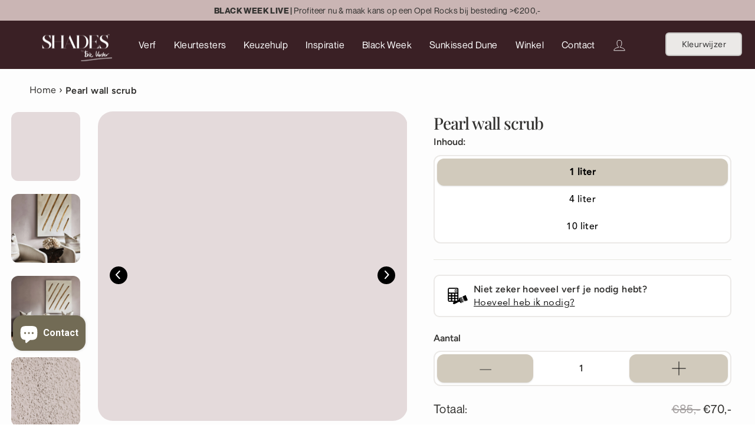

--- FILE ---
content_type: text/html; charset=utf-8
request_url: https://shadesbyerickuster.com/products/pearl-wall-scrub
body_size: 103333
content:
<!doctype html>
<html
  class="no-js"
  lang="nl"
  dir="ltr"
  style="padding-bottom: 0 !important;"
>
  <head>
    <script>
  window.consentmo_gcm_initial_state = "";
  window.consentmo_gcm_state = "0";
  window.consentmo_gcm_security_storage = "strict";
  window.consentmo_gcm_ad_storage = "marketing";
  window.consentmo_gcm_analytics_storage = "analytics";
  window.consentmo_gcm_functionality_storage = "functionality";
  window.consentmo_gcm_personalization_storage = "functionality";
  window.consentmo_gcm_ads_data_redaction = "true";
  window.consentmo_gcm_url_passthrough = "false";
  window.consentmo_gcm_data_layer_name = "dataLayer";
  
  // Google Consent Mode V2 integration script from Consentmo GDPR
  window.isenseRules = {};
  window.isenseRules.gcm = {
      gcmVersion: 2,
      integrationVersion: 3,
      customChanges: false,
      consentUpdated: false,
      initialState: 7,
      isCustomizationEnabled: false,
      adsDataRedaction: true,
      urlPassthrough: false,
      dataLayer: 'dataLayer',
      categories: { ad_personalization: "marketing", ad_storage: "marketing", ad_user_data: "marketing", analytics_storage: "analytics", functionality_storage: "functionality", personalization_storage: "functionality", security_storage: "strict"},
      storage: { ad_personalization: "false", ad_storage: "false", ad_user_data: "false", analytics_storage: "false", functionality_storage: "false", personalization_storage: "false", security_storage: "false", wait_for_update: 2000 }
  };
  if(window.consentmo_gcm_state !== null && window.consentmo_gcm_state !== "" && window.consentmo_gcm_state !== "0") {
    window.isenseRules.gcm.isCustomizationEnabled = true;
    window.isenseRules.gcm.initialState = window.consentmo_gcm_initial_state === null || window.consentmo_gcm_initial_state.trim() === "" ? window.isenseRules.gcm.initialState : window.consentmo_gcm_initial_state;
    window.isenseRules.gcm.categories.ad_storage = window.consentmo_gcm_ad_storage === null || window.consentmo_gcm_ad_storage.trim() === "" ? window.isenseRules.gcm.categories.ad_storage : window.consentmo_gcm_ad_storage;
    window.isenseRules.gcm.categories.ad_user_data = window.consentmo_gcm_ad_storage === null || window.consentmo_gcm_ad_storage.trim() === "" ? window.isenseRules.gcm.categories.ad_user_data : window.consentmo_gcm_ad_storage;
    window.isenseRules.gcm.categories.ad_personalization = window.consentmo_gcm_ad_storage === null || window.consentmo_gcm_ad_storage.trim() === "" ? window.isenseRules.gcm.categories.ad_personalization : window.consentmo_gcm_ad_storage;
    window.isenseRules.gcm.categories.analytics_storage = window.consentmo_gcm_analytics_storage === null || window.consentmo_gcm_analytics_storage.trim() === "" ? window.isenseRules.gcm.categories.analytics_storage : window.consentmo_gcm_analytics_storage;
    window.isenseRules.gcm.categories.functionality_storage = window.consentmo_gcm_functionality_storage === null || window.consentmo_gcm_functionality_storage.trim() === "" ? window.isenseRules.gcm.categories.functionality_storage : window.consentmo_gcm_functionality_storage;
    window.isenseRules.gcm.categories.personalization_storage = window.consentmo_gcm_personalization_storage === null || window.consentmo_gcm_personalization_storage.trim() === "" ? window.isenseRules.gcm.categories.personalization_storage : window.consentmo_gcm_personalization_storage;
    window.isenseRules.gcm.categories.security_storage = window.consentmo_gcm_security_storage === null || window.consentmo_gcm_security_storage.trim() === "" ? window.isenseRules.gcm.categories.security_storage : window.consentmo_gcm_security_storage;
    window.isenseRules.gcm.urlPassthrough = window.consentmo_gcm_url_passthrough === null || window.consentmo_gcm_url_passthrough.trim() === "" ? window.isenseRules.gcm.urlPassthrough : window.consentmo_gcm_url_passthrough;
    window.isenseRules.gcm.adsDataRedaction = window.consentmo_gcm_ads_data_redaction === null || window.consentmo_gcm_ads_data_redaction.trim() === "" ? window.isenseRules.gcm.adsDataRedaction : window.consentmo_gcm_ads_data_redaction;
    window.isenseRules.gcm.dataLayer = window.consentmo_gcm_data_layer_name === null || window.consentmo_gcm_data_layer_name.trim() === "" ? window.isenseRules.gcm.dataLayer : window.consentmo_gcm_data_layer_name;
  }
  window.isenseRules.initializeGcm = function (rules) {
    if(window.isenseRules.gcm.isCustomizationEnabled) {
      rules.initialState = window.isenseRules.gcm.initialState;
      rules.urlPassthrough = window.isenseRules.gcm.urlPassthrough === true || window.isenseRules.gcm.urlPassthrough === 'true';
      rules.adsDataRedaction = window.isenseRules.gcm.adsDataRedaction === true || window.isenseRules.gcm.adsDataRedaction === 'true';
    }
    
    let initialState = parseInt(rules.initialState);
    let marketingBlocked = initialState === 0 || initialState === 2 || initialState === 5 || initialState === 7;
    let analyticsBlocked = initialState === 0 || initialState === 3 || initialState === 6 || initialState === 7;
    let functionalityBlocked = initialState === 4 || initialState === 5 || initialState === 6 || initialState === 7;

    let gdprCache = localStorage.getItem('gdprCache') ? JSON.parse(localStorage.getItem('gdprCache')) : null;
    if (gdprCache && typeof gdprCache.updatedPreferences !== "undefined") {
      let updatedPreferences = gdprCache.updatedPreferences;
      marketingBlocked = parseInt(updatedPreferences.indexOf('marketing')) > -1;
      analyticsBlocked = parseInt(updatedPreferences.indexOf('analytics')) > -1;
      functionalityBlocked = parseInt(updatedPreferences.indexOf('functionality')) > -1;
    }

    Object.entries(rules.categories).forEach(category => {
      if(rules.storage.hasOwnProperty(category[0])) {
        switch(category[1]) {
          case 'strict':
            rules.storage[category[0]] = "granted";
            break;
          case 'marketing':
            rules.storage[category[0]] = marketingBlocked ? "denied" : "granted";
            break;
          case 'analytics':
            rules.storage[category[0]] = analyticsBlocked ? "denied" : "granted";
            break;
          case 'functionality':
            rules.storage[category[0]] = functionalityBlocked ? "denied" : "granted";
            break;
        }
      }
    });
    rules.consentUpdated = true;
    isenseRules.gcm = rules;
  }

  // Google Consent Mode - initialization start
  window.isenseRules.initializeGcm({
    ...window.isenseRules.gcm,
    adsDataRedaction: true,
    urlPassthrough: false,
    initialState: 7
  });

  /*
  * initialState acceptable values:
  * 0 - Set both ad_storage and analytics_storage to denied
  * 1 - Set all categories to granted
  * 2 - Set only ad_storage to denied
  * 3 - Set only analytics_storage to denied
  * 4 - Set only functionality_storage to denied
  * 5 - Set both ad_storage and functionality_storage to denied
  * 6 - Set both analytics_storage and functionality_storage to denied
  * 7 - Set all categories to denied
  */

  window[window.isenseRules.gcm.dataLayer] = window[window.isenseRules.gcm.dataLayer] || [];
  function gtag() { window[window.isenseRules.gcm.dataLayer].push(arguments); }
  gtag("consent", "default", isenseRules.gcm.storage);
  isenseRules.gcm.adsDataRedaction && gtag("set", "ads_data_redaction", isenseRules.gcm.adsDataRedaction);
  isenseRules.gcm.urlPassthrough && gtag("set", "url_passthrough", isenseRules.gcm.urlPassthrough);
</script>
    <!-- Hotjar Tracking Code for Shades by Eric Kuster -->
    <script>
      (function(h,o,t,j,a,r){
          h.hj=h.hj||function(){(h.hj.q=h.hj.q||[]).push(arguments)};
          h._hjSettings={hjid:3228227,hjsv:6};
          a=o.getElementsByTagName('head')[0];
          r=o.createElement('script');r.async=1;
          r.src=t+h._hjSettings.hjid+j+h._hjSettings.hjsv;
          a.appendChild(r);
      })(window,document,'https://static.hotjar.com/c/hotjar-','.js?sv=');
    </script>
    <!-- Start of Shoplift scripts -->
    <!-- 2025-04-04T04:45:04.9877953Z -->
<style>.shoplift-hide { opacity: 0 !important; }</style>
<style id="sl-preview-bar-hide">#preview-bar-iframe, #PBarNextFrameWrapper { display: none !important; }</style>
<script type="text/javascript">(function(rootPath, template, themeRole, themeId, isThemePreview){ /* Generated on 2025-07-13T11:03:23.3562798Z */var U=Object.defineProperty;var B=(m,p,u)=>p in m?U(m,p,{enumerable:!0,configurable:!0,writable:!0,value:u}):m[p]=u;var c=(m,p,u)=>B(m,typeof p!="symbol"?p+"":p,u);(function(){"use strict";var m=" daum[ /]| deusu/| yadirectfetcher|(?:^|[^g])news(?!sapphire)|(?<! (?:channel/|google/))google(?!(app|/google| pixel))|(?<! cu)bots?(?:\\b|_)|(?<!(?: ya| yandex|^job|inapp;) ?)search|(?<!(?:lib))http|(?<![hg]m)score|@[a-z][\\w-]+\\.|\\(\\)|\\.com|\\b\\d{13}\\b|^<|^[\\w \\.\\-\\(?:\\):]+(?:/v?\\d+(?:\\.\\d+)?(?:\\.\\d{1,10})*?)?(?:,|$)|^[^ ]{50,}$|^\\d+\\b|^\\w+/[\\w\\(\\)]*$|^active|^ad muncher|^amaya|^avsdevicesdk/|^biglotron|^bot|^bw/|^clamav[ /]|^client/|^cobweb/|^custom|^ddg[_-]android|^discourse|^dispatch/\\d|^downcast/|^duckduckgo|^facebook|^getright/|^gozilla/|^hobbit|^hotzonu|^hwcdn/|^jeode/|^jetty/|^jigsaw|^microsoft bits|^movabletype|^mozilla/\\d\\.\\d \\(compatible;?\\)$|^mozilla/\\d\\.\\d \\w*$|^navermailapp|^netsurf|^offline|^owler|^postman|^python|^rank|^read|^reed|^rest|^rss|^snapchat|^space bison|^svn|^swcd |^taringa|^thumbor/|^track|^valid|^w3c|^webbandit/|^webcopier|^wget|^whatsapp|^wordpress|^xenu link sleuth|^yahoo|^yandex|^zdm/\\d|^zoom marketplace/|^{{.*}}$|admin|analyzer|archive|ask jeeves/teoma|bit\\.ly/|bluecoat drtr|browsex|burpcollaborator|capture|catch|check|chrome-lighthouse|chromeframe|classifier|clean|cloud|crawl|cypress/|dareboost|datanyze|dejaclick|detect|dmbrowser|download|evc-batch/|feed|firephp|gomezagent|headless|httrack|hubspot marketing grader|hydra|ibisbrowser|images|insight|inspect|iplabel|ips-agent|java(?!;)|library|mail\\.ru/|manager|measure|neustar wpm|node|nutch|offbyone|optimize|pageburst|pagespeed|parser|perl|phantomjs|pingdom|powermarks|preview|proxy|ptst[ /]\\d|reputation|resolver|retriever|rexx;|rigor|rss\\b|scan|scrape|server|sogou|sparkler/|speedcurve|spider|splash|statuscake|synapse|synthetic|tools|torrent|trace|transcoder|url|virtuoso|wappalyzer|watch|webglance|webkit2png|whatcms/|zgrab",p=/bot|spider|crawl|http|lighthouse/i,u;function P(){if(u instanceof RegExp)return u;try{u=new RegExp(m,"i")}catch{u=p}return u}function x(r){return!!r&&P().test(r)}class v{constructor(){c(this,"timestamp");this.timestamp=new Date}}class E extends v{constructor(e,s,i){super();c(this,"type");c(this,"testId");c(this,"hypothesisId");this.type=3,this.testId=e,this.hypothesisId=s,this.timestamp=i}}class H extends v{constructor(e){super();c(this,"type");c(this,"path");this.type=4,this.path=e}}class R extends v{constructor(e){super();c(this,"type");c(this,"cart");this.type=5,this.cart=e}}class S extends Error{constructor(){super();c(this,"isBot");this.isBot=!0}}function b(r=1e3){return new Promise(t=>setTimeout(t,r))}function V(r,t){let e=0;const s=(t==null?void 0:t.base)??1.3;let i=(t==null?void 0:t.initialDelay)??500,o=!1;async function n(){for(;!o;)await r(),e++,i*=Math.pow(s,e),t!=null&&t.noJitter||(i=i*.5+Math.round(i*.5*Math.random())),i=Math.min(i,(t==null?void 0:t.maxDelay)??2e3),await b(i)}return n(),()=>{o=!0}}function q(r,t,e){for(const s of t.selectors){const i=r.querySelectorAll(s.cssSelector);for(let o=0;o<i.length;o++)e(t.testId,t.hypothesisId)}k(r,t,(s,i,o,n,a)=>a(i,o),e)}function L(r,t,e){for(const s of t.selectors)T(r,t.testId,t.hypothesisId,s,e??(()=>{}));k(r,t,T,e??(()=>{}))}function _(r){return r.urlPatterns.reduce((t,e)=>{switch(e.operator){case"contains":return t+`.*${e}.*`;case"endsWith":return t+`.*${e}`;case"startsWith":return t+`${e}.*`}},"")}function k(r,t,e,s){new MutationObserver(()=>{for(const o of t.selectors)e(r,t.testId,t.hypothesisId,o,s)}).observe(r.documentElement,{childList:!0,subtree:!0})}function T(r,t,e,s,i){const o=r.querySelectorAll(s.cssSelector);for(let n=0;n<o.length;n++){let a=o.item(n);if(a instanceof HTMLElement&&a.dataset.shoplift!==""){a.dataset.shoplift="";for(const l of s.actions.sort(z))a=M(r,s.cssSelector,a,l)}}return o.length>0&&i?(i(t,e),!0):!1}function M(r,t,e,s){switch(s.type){case"innerHtml":e.innerHTML=s.value;break;case"attribute":F(e,s.scope,s.value);break;case"css":O(r,t,s.value);break;case"js":$(r,e,s);break;case"copy":return D(e);case"remove":N(e);break;case"move":G(e,parseInt(s.value));break}return e}function F(r,t,e){r.setAttribute(t,e)}function O(r,t,e){var i;const s=r.createElement("style");s.innerHTML=`${t} { ${e} }`,(i=r.getElementsByTagName("head")[0])==null||i.appendChild(s)}function $(r,t,e){Function("document","element",`use strict; ${e.value}`)(r,t)}function D(r){const t=r.cloneNode(!0);if(!r.parentNode)throw"Can't copy node outside of DOM";return r.parentNode.insertBefore(t,r.nextSibling),t}function N(r){r.remove()}function G(r,t){if(t===0)return;const e=Array.prototype.slice.call(r.parentElement.children).indexOf(r),s=Math.min(Math.max(e+t,0),r.parentElement.children.length-1);r.parentElement.children.item(s).insertAdjacentElement(t>0?"afterend":"beforebegin",r)}function z(r,t){return A(r)-A(t)}function A(r){return r.type==="copy"||r.type==="remove"?0:1}function g(r,t){return typeof t=="string"&&/\d{4}-\d{2}-\d{2}T\d{2}:\d{2}:\d{2}.\d+(?:Z|[+-]\d+)/.test(t)?new Date(t):t}function w(r,t){return t}class j{constructor(t,e,s,i,o,n,a,l,h,d,y){c(this,"temporarySessionKey","Shoplift_Session");c(this,"essentialSessionKey","Shoplift_Essential");c(this,"analyticsSessionKey","Shoplift_Analytics");c(this,"legacySessionKey");c(this,"cssHideClass");c(this,"testConfigs");c(this,"inactiveTestConfigs");c(this,"testsFilteredByAudience");c(this,"sendPageView");c(this,"shopliftDebug");c(this,"useGtag");c(this,"getCountryTimeout");c(this,"state");c(this,"shopifyAnalyticsId");c(this,"cookie",document.cookie);c(this,"isSyncing",!1);c(this,"isSyncingGA",!1);c(this,"fetch");c(this,"localStorageSet");c(this,"localStorageGet");c(this,"sessionStorageSet",window.sessionStorage.setItem.bind(window.sessionStorage));c(this,"sessionStorageGet",window.sessionStorage.getItem.bind(window.sessionStorage));c(this,"urlParams",new URLSearchParams(window.location.search));c(this,"device");c(this,"logHistory");this.shop=t,this.host=e,this.eventHost=s,this.disableReferrerOverride=l,this.logHistory=[],this.legacySessionKey=`SHOPLIFT_SESSION_${this.shop}`,this.cssHideClass=i?"shoplift-hide":"",this.testConfigs=d.map(f=>({...f,startAt:new Date(f.startAt),statusHistory:f.statusHistory.map(I=>({...I,createdAt:new Date(I.createdAt)}))})),this.inactiveTestConfigs=y,this.sendPageView=!!o,this.shopliftDebug=n===!0,this.useGtag=a===!0,this.fetch=window.fetch.bind(window),this.localStorageSet=window.localStorage.setItem.bind(window.localStorage),this.localStorageGet=window.localStorage.getItem.bind(window.localStorage);const C=this.getDeviceType();this.device=C!=="tablet"?C:"mobile",this.state=this.loadState(),this.shopifyAnalyticsId=this.getShopifyAnalyticsId(),this.testsFilteredByAudience=d.filter(f=>f.status=="active"),this.getCountryTimeout=h===1000?1e3:h,this.log("State Loaded",JSON.stringify(this.state))}async init(){var t;try{if(this.log("Shoplift script initializing"),window.Shopify&&window.Shopify.designMode){this.log("Skipping script for design mode");return}if(window.location.href.includes("slScreenshot=true")){this.log("Skipping script for screenshot");return}if(window.location.hostname.endsWith(".edgemesh.com")){this.log("Skipping script for preview");return}if(window.location.href.includes("isShopliftMerchant")){const s=this.urlParams.get("isShopliftMerchant")==="true";this.log("Setting merchant session to %s",s),this.state.temporary.isMerchant=s,this.persistTemporaryState()}if(this.state.temporary.isMerchant){this.log("Skipping script for merchant"),(t=document.querySelector("#sl-preview-bar-hide"))==null||t.remove();return}if(x(navigator.userAgent))return;if(navigator.userAgent.includes("Chrome/118")){this.log("Random: %o",[Math.random(),Math.random(),Math.random()]);const s=await this.makeRequest({url:`${this.eventHost}/api/v0/events/ip`,method:"get"}).then(i=>i==null?void 0:i.json());this.log(`IP: ${s}`),this.makeRequest({url:`${this.eventHost}/api/v0/logs`,method:"post",data:JSON.stringify(this.debugState(),w)}).catch()}if(this.shopifyAnalyticsId=this.getShopifyAnalyticsId(),this.monitorConsentChange(),this.checkForThemePreview())return;if(!this.disableReferrerOverride&&this.state.temporary.originalReferrer!=null){this.log(`Overriding referrer from '${document.referrer}' to '${this.state.temporary.originalReferrer}'`);const s=this.state.temporary.originalReferrer;delete this.state.temporary.originalReferrer,this.persistTemporaryState(),Object.defineProperty(document,"referrer",{get:()=>s,enumerable:!0,configurable:!0})}if(await this.refreshVisitor(this.shopifyAnalyticsId),await this.handleVisitorTest()){this.log("Redirecting for visitor test");return}this.setShoplift(),this.showPage(),await this.finalize(),console.log("SHOPLIFT SCRIPT INITIALIZED!")}catch(e){if(e instanceof S)return;throw e}finally{typeof window.shoplift!="object"&&this.setShopliftStub()}}async finalize(){const t=await this.getCartState();t!==null&&this.queueCartUpdate(t),this.pruneStateAndSave(),await this.syncAllEvents()}setShoplift(){this.log("Setting up public API");const e=this.urlParams.get("slVariant")==="true",s=e?null:this.urlParams.get("slVariant");window.shoplift={isHypothesisActive:async i=>{if(this.log("Script checking variant for hypothesis '%s'",i),e)return this.log("Forcing variant for hypothesis '%s'",i),!0;if(s!==null)return this.log("Forcing hypothesis '%s'",s),i===s;const o=this.testConfigs.find(a=>a.hypotheses.some(l=>l.id===i));if(!o)return this.log("No test found for hypothesis '%s'",i),!1;const n=this.state.essential.visitorTests.find(a=>a.testId===o.id);return n?(this.log("Active visitor test found",i),n.hypothesisId===i):(await this.manuallySplitVisitor(o),this.testConfigs.some(a=>a.hypotheses.some(l=>l.id===i&&this.state.essential.visitorTests.some(h=>h.hypothesisId===l.id))))},setAnalyticsConsent:async i=>{await this.onConsentChange(i,!0)},getVisitorData:()=>({visitor:this.state.analytics.visitor,visitorTests:this.state.essential.visitorTests.filter(i=>!i.isInvalid).map(i=>{const{shouldSendToGa:o,...n}=i;return n})})}}setShopliftStub(){this.log("Setting up stubbed public API");const e=this.urlParams.get("slVariant")==="true",s=e?null:this.urlParams.get("slVariant");window.shoplift={isHypothesisActive:i=>Promise.resolve(e||i===s),setAnalyticsConsent:()=>Promise.resolve(),getVisitorData:()=>({visitor:null,visitorTests:[]})}}async manuallySplitVisitor(t){this.log("Starting manual split for test '%s'",t.id),await this.handleVisitorTest([t]),this.saveState(),this.syncAllEvents()}async handleVisitorTest(t){await this.filterTestsByAudience(this.testConfigs,this.state.analytics.visitor??this.buildBaseVisitor(),this.state.essential.visitorTests);let e=t?t.filter(i=>this.testsFilteredByAudience.some(o=>o.id===i.id)):this.testsForUrl(this.testsFilteredByAudience);if(e.length>0){this.log("Existing visitor on test page");const i=this.getCurrentVisitorHypothesis(e);if(i){this.log("Found current visitor test");const l=this.considerRedirect(i);return l&&(this.log("Redirecting for current visitor test"),this.redirect(i)),l}this.log("No active test relation for test page");const o=this.testsForUrl(this.inactiveTestConfigs.filter(l=>this.testIsPaused(l)&&l.hypotheses.some(h=>this.state.essential.visitorTests.some(d=>d.hypothesisId===h.id)))).map(l=>l.id);if(o.length>0)return this.log("Visitor has paused tests for test page, skipping test assignment: %o",o),!1;if(this.hasThemeAndOtherTestTypes(this.testsFilteredByAudience)){this.log("Store has both theme and non-theme tests");const l=this.visitorActiveTestType();this.log("Current visitor test type is '%s'",l);let h;switch(l){case"templateOrUrlRedirect":this.log("Filtering to non-theme tests"),h=d=>d!=="theme";break;case"theme":this.log("Filtering to theme tests"),h=d=>d==="theme";break;case null:h=Math.random()>.5?(this.log("Filtering to theme tests"),d=>d==="theme"):(this.log("Filtering to non-theme tests"),d=>d!=="theme");break}e=e.filter(d=>d.hypotheses.some(y=>y.isControl&&h(y.type)))}if(e.length===0)return this.log("No tests found"),!1;const n=e[Math.floor(Math.random()*e.length)],a=this.pickHypothesis(n);if(a){this.log("Adding local visitor to test '%s', hypothesis '%s'",n.id,a.id),this.queueAddVisitorToTest(n.id,a);const l=this.considerRedirect(a);return l&&(this.log("Redirecting for new test"),this.redirect(a)),l}this.log("No hypothesis found")}return this.includeInDomTests(),!1}includeInDomTests(){const t=this.getDomTestsForCurrentUrl(),e=this.getVisitorDomHypothesis(t);for(const s of t){this.log("Evaluating dom test '%s'",s.id);const o=e.find(n=>s.hypotheses.some(a=>n.id===a.id))??this.pickHypothesis(s);if(!o){this.log("Failed to pick hypothesis for test");continue}if(o.isControl){this.log("Test has no dom actions to take, detect selector for test inclusion");const n=s.hypotheses.filter(a=>a.id!==o.id).flatMap(a=>{var l;return((l=a.domSelectors)==null?void 0:l.map(h=>({...h,testId:s.id})))??[]});n.length>0&&q(document,{testId:s.id,hypothesisId:o.id,selectors:n},a=>{this.queueAddVisitorToTest(a,o),this.syncAllEvents()});continue}if(!o.domSelectors||o.domSelectors.length===0){this.log("No selectors found, skipping hypothesis");continue}this.log("Watching for selectors"),L(document,{testId:s.id,hypothesisId:o.id,selectors:o.domSelectors},n=>{this.queueAddVisitorToTest(n,o),this.syncAllEvents()})}}considerRedirect(t){if(this.log("Considering redirect for hypothesis '%s'",t.id),t.isControl)return this.log("Skipping redirect for control"),!1;if(t.type==="basicScript"||t.type==="manualScript")return this.log("Skipping redirect for script test"),!1;const e=this.state.essential.visitorTests.find(n=>n.hypothesisId===t.id),s=new URL(window.location.toString()),o=new URLSearchParams(window.location.search).get("view");if(t.type==="theme"){if(!(t.themeId===themeId)){if(this.log("Theme id '%s' is not hypothesis theme ID '%s'",t.themeId,themeId),e&&e.themeId!==t.themeId&&(e.themeId===themeId||!this.isThemePreview()))this.log("On old theme, redirecting and updating local visitor"),e.themeId=t.themeId;else if(this.isThemePreview())return this.log("On non-test theme, skipping redirect"),!1;return this.log("Hiding page to redirect for theme test"),this.hidePage(),!0}return!1}else if(t.type!=="dom"&&t.affix!==template.suffix&&t.affix!==o||t.redirectPath&&!s.pathname.endsWith(t.redirectPath))return this.log("Hiding page to redirect for template test"),this.hidePage(),!0;return this.log("Not redirecting"),!1}redirect(t){if(this.log("Redirecting to hypothesis '%s'",t.id),t.isControl)return;const e=new URL(window.location.toString());if(e.searchParams.delete("view"),t.redirectPath){const s=RegExp("^(/w{2}-w{2})/").exec(e.pathname);if(s&&s.length>1){const i=s[1];e.pathname=`${i}${t.redirectPath}`}else e.pathname=t.redirectPath}else t.type==="theme"?(e.searchParams.set("_ab","0"),e.searchParams.set("_fd","0"),e.searchParams.set("_sc","1"),e.searchParams.set("preview_theme_id",t.themeId.toString())):t.type!=="urlRedirect"&&e.searchParams.set("view",t.affix);this.queueRedirect(e)}async refreshVisitor(t){if(t===null||!this.state.essential.isFirstLoad||!this.testConfigs.some(s=>s.visitorOption!=="all"))return;this.log("Refreshing visitor"),this.hidePage();const e=await this.getVisitor(t);e&&e.id&&this.updateLocalVisitor(e)}buildBaseVisitor(){return{shopifyAnalyticsId:this.shopifyAnalyticsId,device:this.device,country:null,...this.state.essential.initialState}}getInitialState(){const t=this.getUTMValue("utm_source")??"",e=this.getUTMValue("utm_medium")??"",s=this.getUTMValue("utm_campaign")??"",i=this.getUTMValue("utm_content")??"",o=window.document.referrer,n=this.device;return{createdAt:new Date,utmSource:t,utmMedium:e,utmCampaign:s,utmContent:i,referrer:o,device:n}}checkForThemePreview(){var t,e;return this.log("Checking for theme preview"),window.location.hostname.endsWith(".shopifypreview.com")?(this.log("on shopify preview domain"),this.clearThemeBar(!0,!1,this.state),(t=document.querySelector("#sl-preview-bar-hide"))==null||t.remove(),!1):this.isThemePreview()?this.state.essential.visitorTests.some(s=>s.isThemeTest&&this.getHypothesis(s.hypothesisId)&&s.themeId===themeId)?(this.log("On active theme test, removing theme bar"),this.clearThemeBar(!1,!0,this.state),!1):this.state.essential.visitorTests.some(s=>s.isThemeTest&&!this.getHypothesis(s.hypothesisId)&&s.themeId===themeId)?(this.log("Visitor is on an inactive theme test, redirecting to main theme"),this.redirectToMainTheme(),!0):this.state.essential.isFirstLoad?(this.log("No visitor found on theme preview, redirecting to main theme"),this.redirectToMainTheme(),!0):this.inactiveTestConfigs.some(s=>s.hypotheses.some(i=>i.themeId===themeId))?(this.log("Current theme is an inactive theme test, redirecting to main theme"),this.redirectToMainTheme(),!0):this.testConfigs.some(s=>s.hypotheses.some(i=>i.themeId===themeId))?(this.log("Falling back to clearing theme bar"),this.clearThemeBar(!1,!0,this.state),!1):(this.log("No tests on current theme, skipping script"),this.clearThemeBar(!0,!1,this.state),(e=document.querySelector("#sl-preview-bar-hide"))==null||e.remove(),!0):(this.log("Not on theme preview"),this.clearThemeBar(!0,!1,this.state),!1)}redirectToMainTheme(){this.hidePage();const t=new URL(window.location.toString());t.searchParams.set("preview_theme_id",""),this.queueRedirect(t)}testsForUrl(t){const e=new URL(window.location.href),s=this.typeFromTemplate();return t.filter(i=>i.hypotheses.some(o=>o.type!=="dom"&&(o.isControl&&o.type===s&&o.affix===template.suffix||o.type==="theme"||o.isControl&&o.type==="urlRedirect"&&o.redirectPath&&e.pathname.endsWith(o.redirectPath)||o.type==="basicScript"))&&(i.ignoreTestViewParameterEnforcement||!e.searchParams.has("view")||i.hypotheses.map(o=>o.affix).includes(e.searchParams.get("view")??"")))}domTestsForUrl(t){const e=new URL(window.location.href);return t.filter(s=>s.hypotheses.some(i=>i.type==="dom"&&i.domSelectors&&i.domSelectors.some(o=>new RegExp(_(o)).test(e.toString()))))}async filterTestsByAudience(t,e,s){const i=[];let o=e.country;!o&&t.some(n=>n.requiresCountry&&!s.some(a=>a.testId===n.id))&&(this.log("Hiding page to check geoip"),this.hidePage(),o=await this.makeJsonRequest({method:"get",url:`${this.eventHost}/api/v0/visitors/get-country`,signal:AbortSignal.timeout(this.getCountryTimeout)}).catch(n=>(this.log("Error getting country",n),null)));for(const n of t){this.log("Checking audience for test '%s'",n.id);const a=this.visitorCreatedDuringTestActive(n.statusHistory);(s.some(h=>h.testId===n.id&&(n.device==="all"||n.device===e.device&&n.device===this.device))||this.isTargetAudience(n,e,a,o))&&(this.log("Visitor is in audience for test '%s'",n.id),i.push(n))}this.testsFilteredByAudience=i}isTargetAudience(t,e,s,i){const o=this.getChannel(e);return(t.device==="all"||t.device===e.device&&t.device===this.device)&&(t.visitorOption==="all"||t.visitorOption==="new"&&s||t.visitorOption==="returning"&&!s)&&(t.targetAudiences.length===0||t.targetAudiences.reduce((n,a)=>n||a.reduce((l,h)=>l&&h(e,s,o,i),!0),!1))}visitorCreatedDuringTestActive(t){let e="";for(const s of t){if(this.state.analytics.visitor!==null&&this.state.analytics.visitor.createdAt<s.createdAt||this.state.essential.initialState.createdAt<s.createdAt)break;e=s.status}return e==="active"}getDomTestsForCurrentUrl(){return this.domTestsForUrl(this.testsFilteredByAudience)}getCurrentVisitorHypothesis(t){return t.flatMap(e=>e.hypotheses).find(e=>e.type!=="dom"&&this.state.essential.visitorTests.some(s=>s.hypothesisId===e.id))}getVisitorDomHypothesis(t){return t.flatMap(e=>e.hypotheses).filter(e=>e.type==="dom"&&this.state.essential.visitorTests.some(s=>s.hypothesisId===e.id))}getHypothesis(t){return this.testConfigs.filter(e=>e.hypotheses.some(s=>s.id===t)).map(e=>e.hypotheses.find(s=>s.id===t))[0]}hasThemeTest(t){return t.some(e=>e.hypotheses.some(s=>s.type==="theme"))}hasTestThatIsNotThemeTest(t){return t.some(e=>e.hypotheses.some(s=>s.type!=="theme"&&s.type!=="dom"))}hasThemeAndOtherTestTypes(t){return this.hasThemeTest(t)&&this.hasTestThatIsNotThemeTest(t)}testIsPaused(t){return t.status==="paused"||t.status==="incompatible"||t.status==="suspended"}visitorActiveTestType(){const t=this.state.essential.visitorTests.filter(e=>this.testConfigs.some(s=>s.hypotheses.some(i=>i.id==e.hypothesisId)));return t.length===0?null:t.some(e=>e.isThemeTest)?"theme":"templateOrUrlRedirect"}pickHypothesis(t){let e=Math.random();const s=t.hypotheses.reduce((o,n)=>o+n.visitorCount,0);return t.hypotheses.sort((o,n)=>o.isControl?n.isControl?0:-1:n.isControl?1:0).reduce((o,n)=>{if(o!==null)return o;const l=t.hypotheses.reduce((h,d)=>h&&d.visitorCount>20,!0)?n.visitorCount/s-n.trafficPercentage:0;return e<=n.trafficPercentage-l?n:(e-=n.trafficPercentage,null)},null)}typeFromTemplate(){switch(template.type){case"collection-list":return"collectionList";case"page":return"landing";case"article":case"blog":case"cart":case"collection":case"index":case"product":case"search":return template.type;default:return null}}queueRedirect(t){this.saveState(),this.disableReferrerOverride||(this.log(`Saving temporary referrer override '${document.referrer}'`),this.state.temporary.originalReferrer=document.referrer,this.persistTemporaryState()),window.setTimeout(()=>window.location.assign(t),0)}async syncAllEvents(){const t=async()=>{if(this.isSyncing){window.setTimeout(()=>void(async()=>await t())(),500);return}try{this.isSyncing=!0,await this.syncEvents(),this.syncGAEvents()}finally{this.isSyncing=!1}};await t()}async syncEvents(){var s,i;if(!this.state.essential.consentApproved||!this.shopifyAnalyticsId||this.state.analytics.queue.length===0)return;const t=this.state.analytics.queue.length,e=this.state.analytics.queue.splice(0,t);this.log("Syncing %s events",t);try{const o={shop:this.shop,visitorDetails:{shopifyAnalyticsId:this.shopifyAnalyticsId,device:((s=this.state.analytics.visitor)==null?void 0:s.device)??this.device,country:((i=this.state.analytics.visitor)==null?void 0:i.country)??null,...this.state.essential.initialState},events:this.state.essential.visitorTests.filter(a=>!a.isInvalid&&!a.isSaved).map(a=>new E(a.testId,a.hypothesisId,a.createdAt)).concat(e)};await this.sendEvents(o);const n=await this.getVisitor(this.shopifyAnalyticsId);n!==null&&this.updateLocalVisitor(n);for(const a of this.state.essential.visitorTests.filter(l=>!l.isInvalid&&!l.isSaved))a.isSaved=!0}catch{this.state.analytics.queue.splice(0,0,...e)}finally{this.saveState()}}syncGAEvents(){if(!this.useGtag){this.log("UseGtag is false — skipping GA Events");return}if(!this.state.essential.consentApproved){this.log("Consent not approved — skipping GA Events");return}if(this.isSyncingGA){this.log("Already syncing GA - skipping GA events");return}this.isSyncingGA=!0;const t=this.state.essential.visitorTests.filter(n=>n.shouldSendToGa);if(t.length===0){this.log("No GA Events to sync");return}this.log("Syncing %s GA Events",t.length);let e,s;const i=new Promise(n=>s=n),o=b(2500).then(()=>(e==null||e(),this.log("Timeout while waiting for gtag"),!1));Promise.race([i,o]).then(n=>Promise.allSettled(t.map(a=>this.sendGtagEvent(a,n)))).then(()=>{this.log("All gtag events sent")}).finally(()=>{this.isSyncingGA=!1}),typeof window.gtag=="function"?(this.log("gtag immediately available, sending now"),s==null||s(!0)):e=V(()=>{this.log("Checking for gtag again..."),typeof window.gtag=="function"&&(this.log("gtag is available"),e==null||e(),s==null||s(!0))},{initialDelay:100,maxDelay:500,base:1.1})}sendGtagEvent(t,e){return new Promise(s=>{this.log("Sending GA Event for test %s, hypothesis %s",t.testId,t.hypothesisId);const i=()=>{t.shouldSendToGa=!1,this.persistEssentialState(),s()},o={exp_variant_string:`SL-${t.testId}-${t.hypothesisId}`};this.shopliftDebug&&Object.assign(o,{debug_mode:!0}),e?(this.log("GTAG available, sending event for hypothesis %s",t.hypothesisId),gtag("event","experience_impression",{...o,event_callback:()=>{this.log("GA acknowledged event for hypothesis %s",t.hypothesisId),i()}})):(this.log("GTAG not available, pushing event with hypothesis %s to dataLayer",t.hypothesisId),window.dataLayer=window.dataLayer||[],window.dataLayer.push({event:"experience_impression",...o}),i())})}updateLocalVisitor(t){let e;({visitorTests:e,...this.state.analytics.visitor}=t);for(const s of this.state.essential.visitorTests.filter(i=>!e.some(o=>o.testId===i.testId)))s.isSaved=!0,s.isInvalid=!0;for(const s of e)this.state.essential.visitorTests.some(o=>o.testId===s.testId)||this.state.essential.visitorTests.push(s);this.state.analytics.visitor.storedAt=new Date}async getVisitor(t){try{return await this.makeJsonRequest({method:"get",url:`${this.eventHost}/api/v0/visitors/by-key/${this.shop}/${t}`})}catch{return null}}async sendEvents(t){await this.makeRequest({method:"post",url:`${this.eventHost}/api/v0/events`,data:JSON.stringify(t)})}async getRemoteVisitor(t){return await this.makeJsonRequest({method:"get",url:`${this.eventHost}/api/v0/visitors/${t}`})}async updateShopifyAnalyticsId(t,e){return await this.makeJsonRequest({method:"put",url:`${this.eventHost}/api/v0/visitors/${t}`,data:JSON.stringify({shop:this.shop,shopifyAnalyticsId:e})})}getUTMValue(t){const s=decodeURIComponent(window.location.search.substring(1)).split("&");for(let i=0;i<s.length;i++){const o=s[i].split("=");if(o[0]===t)return o[1]||null}return null}hidePage(){this.log("Hiding page"),this.cssHideClass&&!window.document.documentElement.classList.contains(this.cssHideClass)&&(window.document.documentElement.classList.add(this.cssHideClass),setTimeout(this.removeAsyncHide(this.cssHideClass),2e3))}showPage(){this.cssHideClass&&this.removeAsyncHide(this.cssHideClass)()}getDeviceType(){function t(){let s=!1;return function(i){(/(android|bb\d+|meego).+mobile|avantgo|bada\/|blackberry|blazer|compal|elaine|fennec|hiptop|iemobile|ip(hone|od)|iris|kindle|lge |maemo|midp|mmp|mobile.+firefox|netfront|opera m(ob|in)i|palm( os)?|phone|p(ixi|re)\/|plucker|pocket|psp|series(4|6)0|symbian|treo|up\.(browser|link)|vodafone|wap|windows ce|xda|xiino/i.test(i)||/1207|6310|6590|3gso|4thp|50[1-6]i|770s|802s|a wa|abac|ac(er|oo|s\-)|ai(ko|rn)|al(av|ca|co)|amoi|an(ex|ny|yw)|aptu|ar(ch|go)|as(te|us)|attw|au(di|\-m|r |s )|avan|be(ck|ll|nq)|bi(lb|rd)|bl(ac|az)|br(e|v)w|bumb|bw\-(n|u)|c55\/|capi|ccwa|cdm\-|cell|chtm|cldc|cmd\-|co(mp|nd)|craw|da(it|ll|ng)|dbte|dc\-s|devi|dica|dmob|do(c|p)o|ds(12|\-d)|el(49|ai)|em(l2|ul)|er(ic|k0)|esl8|ez([4-7]0|os|wa|ze)|fetc|fly(\-|_)|g1 u|g560|gene|gf\-5|g\-mo|go(\.w|od)|gr(ad|un)|haie|hcit|hd\-(m|p|t)|hei\-|hi(pt|ta)|hp( i|ip)|hs\-c|ht(c(\-| |_|a|g|p|s|t)|tp)|hu(aw|tc)|i\-(20|go|ma)|i230|iac( |\-|\/)|ibro|idea|ig01|ikom|im1k|inno|ipaq|iris|ja(t|v)a|jbro|jemu|jigs|kddi|keji|kgt( |\/)|klon|kpt |kwc\-|kyo(c|k)|le(no|xi)|lg( g|\/(k|l|u)|50|54|\-[a-w])|libw|lynx|m1\-w|m3ga|m50\/|ma(te|ui|xo)|mc(01|21|ca)|m\-cr|me(rc|ri)|mi(o8|oa|ts)|mmef|mo(01|02|bi|de|do|t(\-| |o|v)|zz)|mt(50|p1|v )|mwbp|mywa|n10[0-2]|n20[2-3]|n30(0|2)|n50(0|2|5)|n7(0(0|1)|10)|ne((c|m)\-|on|tf|wf|wg|wt)|nok(6|i)|nzph|o2im|op(ti|wv)|oran|owg1|p800|pan(a|d|t)|pdxg|pg(13|\-([1-8]|c))|phil|pire|pl(ay|uc)|pn\-2|po(ck|rt|se)|prox|psio|pt\-g|qa\-a|qc(07|12|21|32|60|\-[2-7]|i\-)|qtek|r380|r600|raks|rim9|ro(ve|zo)|s55\/|sa(ge|ma|mm|ms|ny|va)|sc(01|h\-|oo|p\-)|sdk\/|se(c(\-|0|1)|47|mc|nd|ri)|sgh\-|shar|sie(\-|m)|sk\-0|sl(45|id)|sm(al|ar|b3|it|t5)|so(ft|ny)|sp(01|h\-|v\-|v )|sy(01|mb)|t2(18|50)|t6(00|10|18)|ta(gt|lk)|tcl\-|tdg\-|tel(i|m)|tim\-|t\-mo|to(pl|sh)|ts(70|m\-|m3|m5)|tx\-9|up(\.b|g1|si)|utst|v400|v750|veri|vi(rg|te)|vk(40|5[0-3]|\-v)|vm40|voda|vulc|vx(52|53|60|61|70|80|81|83|85|98)|w3c(\-| )|webc|whit|wi(g |nc|nw)|wmlb|wonu|x700|yas\-|your|zeto|zte\-/i.test(i.substr(0,4)))&&(s=!0)}(navigator.userAgent||navigator.vendor),s}function e(){let s=!1;return function(i){(/android|ipad|playbook|silk/i.test(i)||/1207|6310|6590|3gso|4thp|50[1-6]i|770s|802s|a wa|abac|ac(er|oo|s\-)|ai(ko|rn)|al(av|ca|co)|amoi|an(ex|ny|yw)|aptu|ar(ch|go)|as(te|us)|attw|au(di|\-m|r |s )|avan|be(ck|ll|nq)|bi(lb|rd)|bl(ac|az)|br(e|v)w|bumb|bw\-(n|u)|c55\/|capi|ccwa|cdm\-|cell|chtm|cldc|cmd\-|co(mp|nd)|craw|da(it|ll|ng)|dbte|dc\-s|devi|dica|dmob|do(c|p)o|ds(12|\-d)|el(49|ai)|em(l2|ul)|er(ic|k0)|esl8|ez([4-7]0|os|wa|ze)|fetc|fly(\-|_)|g1 u|g560|gene|gf\-5|g\-mo|go(\.w|od)|gr(ad|un)|haie|hcit|hd\-(m|p|t)|hei\-|hi(pt|ta)|hp( i|ip)|hs\-c|ht(c(\-| |_|a|g|p|s|t)|tp)|hu(aw|tc)|i\-(20|go|ma)|i230|iac( |\-|\/)|ibro|idea|ig01|ikom|im1k|inno|ipaq|iris|ja(t|v)a|jbro|jemu|jigs|kddi|keji|kgt( |\/)|klon|kpt |kwc\-|kyo(c|k)|le(no|xi)|lg( g|\/(k|l|u)|50|54|\-[a-w])|libw|lynx|m1\-w|m3ga|m50\/|ma(te|ui|xo)|mc(01|21|ca)|m\-cr|me(rc|ri)|mi(o8|oa|ts)|mmef|mo(01|02|bi|de|do|t(\-| |o|v)|zz)|mt(50|p1|v )|mwbp|mywa|n10[0-2]|n20[2-3]|n30(0|2)|n50(0|2|5)|n7(0(0|1)|10)|ne((c|m)\-|on|tf|wf|wg|wt)|nok(6|i)|nzph|o2im|op(ti|wv)|oran|owg1|p800|pan(a|d|t)|pdxg|pg(13|\-([1-8]|c))|phil|pire|pl(ay|uc)|pn\-2|po(ck|rt|se)|prox|psio|pt\-g|qa\-a|qc(07|12|21|32|60|\-[2-7]|i\-)|qtek|r380|r600|raks|rim9|ro(ve|zo)|s55\/|sa(ge|ma|mm|ms|ny|va)|sc(01|h\-|oo|p\-)|sdk\/|se(c(\-|0|1)|47|mc|nd|ri)|sgh\-|shar|sie(\-|m)|sk\-0|sl(45|id)|sm(al|ar|b3|it|t5)|so(ft|ny)|sp(01|h\-|v\-|v )|sy(01|mb)|t2(18|50)|t6(00|10|18)|ta(gt|lk)|tcl\-|tdg\-|tel(i|m)|tim\-|t\-mo|to(pl|sh)|ts(70|m\-|m3|m5)|tx\-9|up(\.b|g1|si)|utst|v400|v750|veri|vi(rg|te)|vk(40|5[0-3]|\-v)|vm40|voda|vulc|vx(52|53|60|61|70|80|81|83|85|98)|w3c(\-| )|webc|whit|wi(g |nc|nw)|wmlb|wonu|x700|yas\-|your|zeto|zte\-/i.test(i.substr(0,4)))&&(s=!0)}(navigator.userAgent||navigator.vendor),s}return t()?"mobile":e()?"tablet":"desktop"}removeAsyncHide(t){return()=>{t&&window.document.documentElement.classList.remove(t)}}async getCartState(){try{let t=await this.makeJsonRequest({method:"get",url:`${window.location.origin}/cart.js`});return t===null||(t.note===null&&(t=await this.makeJsonRequest({method:"post",url:`${window.location.origin}/cart/update.js`,data:JSON.stringify({note:""})})),t==null)?null:{token:t.token,total_price:t.total_price,total_discount:t.total_discount,currency:t.currency,items_subtotal_price:t.items_subtotal_price,items:t.items.map(e=>({quantity:e.quantity,variant_id:e.variant_id,key:e.key,price:e.price,final_line_price:e.final_line_price,sku:e.sku,product_id:e.product_id}))}}catch(t){return this.log("Error sending cart info",t),null}}async makeJsonRequest(t){const e=await this.makeRequest(t);return e===null?null:JSON.parse(await e.text(),g)}async makeRequest(t){const{url:e,method:s,headers:i,data:o,signal:n}=t,a=new Headers;if(i)for(const h in i)a.append(h,i[h]);(!i||!i.Accept)&&a.append("Accept","application/json"),(!i||!i["Content-Type"])&&a.append("Content-Type","application/json"),(this.eventHost.includes("ngrok.io")||this.eventHost.includes("ngrok-free.app"))&&a.append("ngrok-skip-browser-warning","1234");const l=await this.fetch(e,{method:s,headers:a,body:o,signal:n});if(!l.ok){if(l.status===204)return null;if(l.status===422){const h=await l.json();if(typeof h<"u"&&h.isBot)throw new S}throw new Error(`Error sending shoplift request ${l.status}`)}return l}queueAddVisitorToTest(t,e){this.state.essential.visitorTests.some(s=>s.testId===t)||this.state.essential.visitorTests.push({createdAt:new Date,testId:t,hypothesisId:e.id,isThemeTest:e.type==="theme",themeId:e.themeId,isSaved:!1,isInvalid:!1,shouldSendToGa:!0})}queueCartUpdate(t){this.queueEvent(new R(t))}queuePageView(t){this.queueEvent(new H(t))}queueEvent(t){!this.state.essential.consentApproved&&this.state.essential.hasConsentInteraction||this.state.analytics.queue.length>10||this.state.analytics.queue.push(t)}legacyGetLocalStorageVisitor(){const t=this.localStorageGet(this.legacySessionKey);if(t)try{return JSON.parse(t,g)}catch{}return null}pruneStateAndSave(){this.state.essential.visitorTests=this.state.essential.visitorTests.filter(t=>this.testConfigs.some(e=>e.id==t.testId)||this.inactiveTestConfigs.filter(e=>this.testIsPaused(e)).some(e=>e.id===t.testId)),this.saveState()}saveState(){this.persistEssentialState(),this.persistAnalyticsState()}loadState(){const t=this.loadAnalyticsState(),e={analytics:t,essential:this.loadEssentialState(t),temporary:this.loadTemporaryState()},s=this.legacyGetLocalStorageVisitor(),i=this.legacyGetCookieVisitor(),o=[s,i].filter(n=>n!==null).sort((n,a)=>+a.storedAt-+n.storedAt)[0];return e.analytics.visitor===null&&o&&({visitorTests:e.essential.visitorTests,...e.analytics.visitor}=o,e.essential.isFirstLoad=!1,e.essential.initialState={createdAt:o.createdAt,referrer:o.referrer,utmCampaign:o.utmCampaign,utmContent:o.utmContent,utmMedium:o.utmMedium,utmSource:o.utmSource,device:o.device},this.deleteCookie("SHOPLIFT"),this.deleteLocalStorage(this.legacySessionKey)),!e.essential.consentApproved&&e.essential.hasConsentInteraction&&this.deleteLocalStorage(this.analyticsSessionKey),e}loadEssentialState(t){var a;const e=this.loadLocalStorage(this.essentialSessionKey),s=this.loadCookie(this.essentialSessionKey),i=this.getInitialState();(a=t.visitor)!=null&&a.device&&(i.device=t.visitor.device);const o={timestamp:new Date,consentApproved:!1,hasConsentInteraction:!1,debugMode:!1,initialState:i,visitorTests:[],isFirstLoad:!0},n=[e,s].filter(l=>l!==null).sort((l,h)=>+h.timestamp-+l.timestamp)[0]??o;return n.initialState||(t.visitor!==null?n.initialState=t.visitor:(n.initialState=i,n.initialState.createdAt=n.timestamp)),n}loadAnalyticsState(){const t=this.loadLocalStorage(this.analyticsSessionKey),e=this.loadCookie(this.analyticsSessionKey),s={timestamp:new Date,visitor:null,queue:[]},i=[t,e].filter(o=>o!==null).sort((o,n)=>+n.timestamp-+o.timestamp)[0]??s;return i.queue.length===0&&t&&t.queue.length>1&&(i.queue=t.queue),i}loadTemporaryState(){const t=this.sessionStorageGet(this.temporarySessionKey),e=t?JSON.parse(t,g):null,s=this.loadCookie(this.temporarySessionKey);return e??s??{isMerchant:!1,timestamp:new Date}}persistEssentialState(){this.log("Persisting essential state"),this.state.essential.isFirstLoad=!1,this.state.essential.timestamp=new Date,this.persistLocalStorageState(this.essentialSessionKey,this.state.essential),this.persistCookieState(this.essentialSessionKey,this.state.essential)}persistAnalyticsState(){this.log("Persisting analytics state"),this.state.essential.consentApproved&&(this.state.analytics.timestamp=new Date,this.persistLocalStorageState(this.analyticsSessionKey,this.state.analytics),this.persistCookieState(this.analyticsSessionKey,{...this.state.analytics,queue:[]}))}persistTemporaryState(){this.log("Setting temporary session state"),this.state.temporary.timestamp=new Date,this.sessionStorageSet(this.temporarySessionKey,JSON.stringify(this.state.temporary)),this.persistCookieState(this.temporarySessionKey,this.state.temporary,!0)}loadLocalStorage(t){const e=this.localStorageGet(t);if(e===null)return null;try{return JSON.parse(e,g)}catch{return null}}loadCookie(t){const e=this.getCookie(t);if(e===null)return null;try{return JSON.parse(e,g)}catch{return null}}persistLocalStorageState(t,e){this.localStorageSet(t,JSON.stringify(e))}persistCookieState(t,e,s=!1){const i=JSON.stringify(e),o=s?"":`expires=${new Date(new Date().getTime()+864e5*365).toUTCString()};`;document.cookie=`${t}=${i};domain=.${window.location.hostname};path=/;SameSite=Strict;${o}`}deleteCookie(t){const e=new Date(0).toUTCString();document.cookie=`${t}=;domain=.${window.location.hostname};path=/;expires=${e};`}deleteLocalStorage(t){window.localStorage.removeItem(t)}getChannel(t){var s;return((s=[{"name":"cross-network","test":(v) => new RegExp(".*cross-network.*", "i").test(v.utmCampaign)},{"name":"direct","test":(v) => v.utmSource === "" && v.utmMedium === ""},{"name":"paid-shopping","test":(v) => (new RegExp("^(?:Google|IGShopping|aax-us-east\.amazon-adsystem\.com|aax\.amazon-adsystem\.com|alibaba|alibaba\.com|amazon|amazon\.co\.uk|amazon\.com|apps\.shopify\.com|checkout\.shopify\.com|checkout\.stripe\.com|cr\.shopping\.naver\.com|cr2\.shopping\.naver\.com|ebay|ebay\.co\.uk|ebay\.com|ebay\.com\.au|ebay\.de|etsy|etsy\.com|m\.alibaba\.com|m\.shopping\.naver\.com|mercadolibre|mercadolibre\.com|mercadolibre\.com\.ar|mercadolibre\.com\.mx|message\.alibaba\.com|msearch\.shopping\.naver\.com|nl\.shopping\.net|no\.shopping\.net|offer\.alibaba\.com|one\.walmart\.com|order\.shopping\.yahoo\.co\.jp|partners\.shopify\.com|s3\.amazonaws\.com|se\.shopping\.net|shop\.app|shopify|shopify\.com|shopping\.naver\.com|shopping\.yahoo\.co\.jp|shopping\.yahoo\.com|shopzilla|shopzilla\.com|simplycodes\.com|store\.shopping\.yahoo\.co\.jp|stripe|stripe\.com|uk\.shopping\.net|walmart|walmart\.com)$", "i").test(v.utmSource) || new RegExp("^(.*(([^a-df-z]|^)shop|shopping).*)$", "i").test(v.utmCampaign)) && new RegExp("^(.*cp.*|ppc|retargeting|paid.*)$", "i").test(v.utmMedium)},{"name":"paid-search","test":(v) => new RegExp("^(?:360\.cn|alice|aol|ar\.search\.yahoo\.com|ask|at\.search\.yahoo\.com|au\.search\.yahoo\.com|auone|avg|babylon|baidu|biglobe|biglobe\.co\.jp|biglobe\.ne\.jp|bing|br\.search\.yahoo\.com|ca\.search\.yahoo\.com|centrum\.cz|ch\.search\.yahoo\.com|cl\.search\.yahoo\.com|cn\.bing\.com|cnn|co\.search\.yahoo\.com|comcast|conduit|daum|daum\.net|de\.search\.yahoo\.com|dk\.search\.yahoo\.com|dogpile|dogpile\.com|duckduckgo|ecosia\.org|email\.seznam\.cz|eniro|es\.search\.yahoo\.com|espanol\.search\.yahoo\.com|exalead\.com|excite\.com|fi\.search\.yahoo\.com|firmy\.cz|fr\.search\.yahoo\.com|globo|go\.mail\.ru|google|google-play|hk\.search\.yahoo\.com|id\.search\.yahoo\.com|in\.search\.yahoo\.com|incredimail|it\.search\.yahoo\.com|kvasir|lens\.google\.com|lite\.qwant\.com|lycos|m\.baidu\.com|m\.naver\.com|m\.search\.naver\.com|m\.sogou\.com|mail\.rambler\.ru|mail\.yandex\.ru|malaysia\.search\.yahoo\.com|msn|msn\.com|mx\.search\.yahoo\.com|najdi|naver|naver\.com|news\.google\.com|nl\.search\.yahoo\.com|no\.search\.yahoo\.com|ntp\.msn\.com|nz\.search\.yahoo\.com|onet|onet\.pl|pe\.search\.yahoo\.com|ph\.search\.yahoo\.com|pl\.search\.yahoo\.com|play\.google\.com|qwant|qwant\.com|rakuten|rakuten\.co\.jp|rambler|rambler\.ru|se\.search\.yahoo\.com|search-results|search\.aol\.co\.uk|search\.aol\.com|search\.google\.com|search\.smt\.docomo\.ne\.jp|search\.ukr\.net|secureurl\.ukr\.net|seznam|seznam\.cz|sg\.search\.yahoo\.com|so\.com|sogou|sogou\.com|sp-web\.search\.auone\.jp|startsiden|startsiden\.no|suche\.aol\.de|terra|th\.search\.yahoo\.com|tr\.search\.yahoo\.com|tut\.by|tw\.search\.yahoo\.com|uk\.search\.yahoo\.com|ukr|us\.search\.yahoo\.com|virgilio|vn\.search\.yahoo\.com|wap\.sogou\.com|webmaster\.yandex\.ru|websearch\.rakuten\.co\.jp|yahoo|yahoo\.co\.jp|yahoo\.com|yandex|yandex\.by|yandex\.com|yandex\.com\.tr|yandex\.fr|yandex\.kz|yandex\.ru|yandex\.ua|yandex\.uz|zen\.yandex\.ru)$", "i").test(v.utmSource) && new RegExp("^(.*cp.*|ppc|retargeting|paid.*)$", "i").test(v.utmMedium)},{"name":"paid-social","test":(v) => new RegExp("^(?:43things|43things\.com|51\.com|5ch\.net|Hatena|ImageShack|academia\.edu|activerain|activerain\.com|activeworlds|activeworlds\.com|addthis|addthis\.com|airg\.ca|allnurses\.com|allrecipes\.com|alumniclass|alumniclass\.com|ameba\.jp|ameblo\.jp|americantowns|americantowns\.com|amp\.reddit\.com|ancestry\.com|anobii|anobii\.com|answerbag|answerbag\.com|answers\.yahoo\.com|aolanswers|aolanswers\.com|apps\.facebook\.com|ar\.pinterest\.com|artstation\.com|askubuntu|askubuntu\.com|asmallworld\.com|athlinks|athlinks\.com|away\.vk\.com|awe\.sm|b\.hatena\.ne\.jp|baby-gaga|baby-gaga\.com|babyblog\.ru|badoo|badoo\.com|bebo|bebo\.com|beforeitsnews|beforeitsnews\.com|bharatstudent|bharatstudent\.com|biip\.no|biswap\.org|bit\.ly|blackcareernetwork\.com|blackplanet|blackplanet\.com|blip\.fm|blog\.com|blog\.feedspot\.com|blog\.goo\.ne\.jp|blog\.naver\.com|blog\.yahoo\.co\.jp|blogg\.no|bloggang\.com|blogger|blogger\.com|blogher|blogher\.com|bloglines|bloglines\.com|blogs\.com|blogsome|blogsome\.com|blogspot|blogspot\.com|blogster|blogster\.com|blurtit|blurtit\.com|bookmarks\.yahoo\.co\.jp|bookmarks\.yahoo\.com|br\.pinterest\.com|brightkite|brightkite\.com|brizzly|brizzly\.com|business\.facebook\.com|buzzfeed|buzzfeed\.com|buzznet|buzznet\.com|cafe\.naver\.com|cafemom|cafemom\.com|camospace|camospace\.com|canalblog\.com|care\.com|care2|care2\.com|caringbridge\.org|catster|catster\.com|cbnt\.io|cellufun|cellufun\.com|centerblog\.net|chat\.zalo\.me|chegg\.com|chicagonow|chicagonow\.com|chiebukuro\.yahoo\.co\.jp|classmates|classmates\.com|classquest|classquest\.com|co\.pinterest\.com|cocolog-nifty|cocolog-nifty\.com|copainsdavant\.linternaute\.com|couchsurfing\.org|cozycot|cozycot\.com|cross\.tv|crunchyroll|crunchyroll\.com|cyworld|cyworld\.com|cz\.pinterest\.com|d\.hatena\.ne\.jp|dailystrength\.org|deluxe\.com|deviantart|deviantart\.com|dianping|dianping\.com|digg|digg\.com|diigo|diigo\.com|discover\.hubpages\.com|disqus|disqus\.com|dogster|dogster\.com|dol2day|dol2day\.com|doostang|doostang\.com|dopplr|dopplr\.com|douban|douban\.com|draft\.blogger\.com|draugiem\.lv|drugs-forum|drugs-forum\.com|dzone|dzone\.com|edublogs\.org|elftown|elftown\.com|epicurious\.com|everforo\.com|exblog\.jp|extole|extole\.com|facebook|facebook\.com|faceparty|faceparty\.com|fandom\.com|fanpop|fanpop\.com|fark|fark\.com|fb|fb\.me|fc2|fc2\.com|feedspot|feministing|feministing\.com|filmaffinity|filmaffinity\.com|flickr|flickr\.com|flipboard|flipboard\.com|folkdirect|folkdirect\.com|foodservice|foodservice\.com|forums\.androidcentral\.com|forums\.crackberry\.com|forums\.imore\.com|forums\.nexopia\.com|forums\.webosnation\.com|forums\.wpcentral\.com|fotki|fotki\.com|fotolog|fotolog\.com|foursquare|foursquare\.com|free\.facebook\.com|friendfeed|friendfeed\.com|fruehstueckstreff\.org|fubar|fubar\.com|gaiaonline|gaiaonline\.com|gamerdna|gamerdna\.com|gather\.com|geni\.com|getpocket\.com|glassboard|glassboard\.com|glassdoor|glassdoor\.com|godtube|godtube\.com|goldenline\.pl|goldstar|goldstar\.com|goo\.gl|gooblog|goodreads|goodreads\.com|google\+|googlegroups\.com|googleplus|govloop|govloop\.com|gowalla|gowalla\.com|gree\.jp|groups\.google\.com|gulli\.com|gutefrage\.net|habbo|habbo\.com|hi5|hi5\.com|hootsuite|hootsuite\.com|houzz|houzz\.com|hoverspot|hoverspot\.com|hr\.com|hu\.pinterest\.com|hubculture|hubculture\.com|hubpages\.com|hyves\.net|hyves\.nl|ibibo|ibibo\.com|id\.pinterest\.com|identi\.ca|ig|imageshack\.com|imageshack\.us|imvu|imvu\.com|in\.pinterest\.com|insanejournal|insanejournal\.com|instagram|instagram\.com|instapaper|instapaper\.com|internations\.org|interpals\.net|intherooms|intherooms\.com|irc-galleria\.net|is\.gd|italki|italki\.com|jammerdirect|jammerdirect\.com|jappy\.com|jappy\.de|kaboodle\.com|kakao|kakao\.com|kakaocorp\.com|kaneva|kaneva\.com|kin\.naver\.com|l\.facebook\.com|l\.instagram\.com|l\.messenger\.com|last\.fm|librarything|librarything\.com|lifestream\.aol\.com|line|line\.me|linkedin|linkedin\.com|listal|listal\.com|listography|listography\.com|livedoor\.com|livedoorblog|livejournal|livejournal\.com|lm\.facebook\.com|lnkd\.in|m\.blog\.naver\.com|m\.cafe\.naver\.com|m\.facebook\.com|m\.kin\.naver\.com|m\.vk\.com|m\.yelp\.com|mbga\.jp|medium\.com|meetin\.org|meetup|meetup\.com|meinvz\.net|meneame\.net|menuism\.com|messages\.google\.com|messages\.yahoo\.co\.jp|messenger|messenger\.com|mix\.com|mixi\.jp|mobile\.facebook\.com|mocospace|mocospace\.com|mouthshut|mouthshut\.com|movabletype|movabletype\.com|mubi|mubi\.com|my\.opera\.com|myanimelist\.net|myheritage|myheritage\.com|mylife|mylife\.com|mymodernmet|mymodernmet\.com|myspace|myspace\.com|netvibes|netvibes\.com|news\.ycombinator\.com|newsshowcase|nexopia|ngopost\.org|niconico|nicovideo\.jp|nightlifelink|nightlifelink\.com|ning|ning\.com|nl\.pinterest\.com|odnoklassniki\.ru|odnoklassniki\.ua|okwave\.jp|old\.reddit\.com|oneworldgroup\.org|onstartups|onstartups\.com|opendiary|opendiary\.com|oshiete\.goo\.ne\.jp|out\.reddit\.com|over-blog\.com|overblog\.com|paper\.li|partyflock\.nl|photobucket|photobucket\.com|pinboard|pinboard\.in|pingsta|pingsta\.com|pinterest|pinterest\.at|pinterest\.ca|pinterest\.ch|pinterest\.cl|pinterest\.co\.kr|pinterest\.co\.uk|pinterest\.com|pinterest\.com\.au|pinterest\.com\.mx|pinterest\.de|pinterest\.es|pinterest\.fr|pinterest\.it|pinterest\.jp|pinterest\.nz|pinterest\.ph|pinterest\.pt|pinterest\.ru|pinterest\.se|pixiv\.net|pl\.pinterest\.com|playahead\.se|plurk|plurk\.com|plus\.google\.com|plus\.url\.google\.com|pocket\.co|posterous|posterous\.com|pro\.homeadvisor\.com|pulse\.yahoo\.com|qapacity|qapacity\.com|quechup|quechup\.com|quora|quora\.com|qzone\.qq\.com|ravelry|ravelry\.com|reddit|reddit\.com|redux|redux\.com|renren|renren\.com|researchgate\.net|reunion|reunion\.com|reverbnation|reverbnation\.com|rtl\.de|ryze|ryze\.com|salespider|salespider\.com|scoop\.it|screenrant|screenrant\.com|scribd|scribd\.com|scvngr|scvngr\.com|secondlife|secondlife\.com|serverfault|serverfault\.com|shareit|sharethis|sharethis\.com|shvoong\.com|sites\.google\.com|skype|skyrock|skyrock\.com|slashdot\.org|slideshare\.net|smartnews\.com|snapchat|snapchat\.com|social|sociallife\.com\.br|socialvibe|socialvibe\.com|spaces\.live\.com|spoke|spoke\.com|spruz|spruz\.com|ssense\.com|stackapps|stackapps\.com|stackexchange|stackexchange\.com|stackoverflow|stackoverflow\.com|stardoll\.com|stickam|stickam\.com|studivz\.net|suomi24\.fi|superuser|superuser\.com|sweeva|sweeva\.com|t\.co|t\.me|tagged|tagged\.com|taggedmail|taggedmail\.com|talkbiznow|talkbiznow\.com|taringa\.net|techmeme|techmeme\.com|tencent|tencent\.com|tiktok|tiktok\.com|tinyurl|tinyurl\.com|toolbox|toolbox\.com|touch\.facebook\.com|tr\.pinterest\.com|travellerspoint|travellerspoint\.com|tripadvisor|tripadvisor\.com|trombi|trombi\.com|trustpilot|tudou|tudou\.com|tuenti|tuenti\.com|tumblr|tumblr\.com|tweetdeck|tweetdeck\.com|twitter|twitter\.com|twoo\.com|typepad|typepad\.com|unblog\.fr|urbanspoon\.com|ushareit\.com|ushi\.cn|vampirefreaks|vampirefreaks\.com|vampirerave|vampirerave\.com|vg\.no|video\.ibm\.com|vk\.com|vkontakte\.ru|wakoopa|wakoopa\.com|wattpad|wattpad\.com|web\.facebook\.com|web\.skype\.com|webshots|webshots\.com|wechat|wechat\.com|weebly|weebly\.com|weibo|weibo\.com|wer-weiss-was\.de|weread|weread\.com|whatsapp|whatsapp\.com|wiki\.answers\.com|wikihow\.com|wikitravel\.org|woot\.com|wordpress|wordpress\.com|wordpress\.org|xanga|xanga\.com|xing|xing\.com|yahoo-mbga\.jp|yammer|yammer\.com|yelp|yelp\.co\.uk|yelp\.com|youroom\.in|za\.pinterest\.com|zalo|zoo\.gr|zooppa|zooppa\.com)$", "i").test(v.utmSource) && new RegExp("^(.*cp.*|ppc|retargeting|paid.*)$", "i").test(v.utmMedium)},{"name":"paid-video","test":(v) => new RegExp("^(?:blog\.twitch\.tv|crackle|crackle\.com|curiositystream|curiositystream\.com|d\.tube|dailymotion|dailymotion\.com|dashboard\.twitch\.tv|disneyplus|disneyplus\.com|fast\.wistia\.net|help\.hulu\.com|help\.netflix\.com|hulu|hulu\.com|id\.twitch\.tv|iq\.com|iqiyi|iqiyi\.com|jobs\.netflix\.com|justin\.tv|m\.twitch\.tv|m\.youtube\.com|music\.youtube\.com|netflix|netflix\.com|player\.twitch\.tv|player\.vimeo\.com|ted|ted\.com|twitch|twitch\.tv|utreon|utreon\.com|veoh|veoh\.com|viadeo\.journaldunet\.com|vimeo|vimeo\.com|wistia|wistia\.com|youku|youku\.com|youtube|youtube\.com)$", "i").test(v.utmSource) && new RegExp("^(.*cp.*|ppc|retargeting|paid.*)$", "i").test(v.utmMedium)},{"name":"display","test":(v) => new RegExp("^(?:display|banner|expandable|interstitial|cpm)$", "i").test(v.utmMedium)},{"name":"paid-other","test":(v) => new RegExp("^(.*cp.*|ppc|retargeting|paid.*)$", "i").test(v.utmMedium)},{"name":"organic-shopping","test":(v) => new RegExp("^(?:360\.cn|alice|aol|ar\.search\.yahoo\.com|ask|at\.search\.yahoo\.com|au\.search\.yahoo\.com|auone|avg|babylon|baidu|biglobe|biglobe\.co\.jp|biglobe\.ne\.jp|bing|br\.search\.yahoo\.com|ca\.search\.yahoo\.com|centrum\.cz|ch\.search\.yahoo\.com|cl\.search\.yahoo\.com|cn\.bing\.com|cnn|co\.search\.yahoo\.com|comcast|conduit|daum|daum\.net|de\.search\.yahoo\.com|dk\.search\.yahoo\.com|dogpile|dogpile\.com|duckduckgo|ecosia\.org|email\.seznam\.cz|eniro|es\.search\.yahoo\.com|espanol\.search\.yahoo\.com|exalead\.com|excite\.com|fi\.search\.yahoo\.com|firmy\.cz|fr\.search\.yahoo\.com|globo|go\.mail\.ru|google|google-play|hk\.search\.yahoo\.com|id\.search\.yahoo\.com|in\.search\.yahoo\.com|incredimail|it\.search\.yahoo\.com|kvasir|lens\.google\.com|lite\.qwant\.com|lycos|m\.baidu\.com|m\.naver\.com|m\.search\.naver\.com|m\.sogou\.com|mail\.rambler\.ru|mail\.yandex\.ru|malaysia\.search\.yahoo\.com|msn|msn\.com|mx\.search\.yahoo\.com|najdi|naver|naver\.com|news\.google\.com|nl\.search\.yahoo\.com|no\.search\.yahoo\.com|ntp\.msn\.com|nz\.search\.yahoo\.com|onet|onet\.pl|pe\.search\.yahoo\.com|ph\.search\.yahoo\.com|pl\.search\.yahoo\.com|play\.google\.com|qwant|qwant\.com|rakuten|rakuten\.co\.jp|rambler|rambler\.ru|se\.search\.yahoo\.com|search-results|search\.aol\.co\.uk|search\.aol\.com|search\.google\.com|search\.smt\.docomo\.ne\.jp|search\.ukr\.net|secureurl\.ukr\.net|seznam|seznam\.cz|sg\.search\.yahoo\.com|so\.com|sogou|sogou\.com|sp-web\.search\.auone\.jp|startsiden|startsiden\.no|suche\.aol\.de|terra|th\.search\.yahoo\.com|tr\.search\.yahoo\.com|tut\.by|tw\.search\.yahoo\.com|uk\.search\.yahoo\.com|ukr|us\.search\.yahoo\.com|virgilio|vn\.search\.yahoo\.com|wap\.sogou\.com|webmaster\.yandex\.ru|websearch\.rakuten\.co\.jp|yahoo|yahoo\.co\.jp|yahoo\.com|yandex|yandex\.by|yandex\.com|yandex\.com\.tr|yandex\.fr|yandex\.kz|yandex\.ru|yandex\.ua|yandex\.uz|zen\.yandex\.ru)$", "i").test(v.utmSource) || new RegExp("^(.*(([^a-df-z]|^)shop|shopping).*)$", "i").test(v.utmCampaign)},{"name":"organic-social","test":(v) => new RegExp("^(?:43things|43things\.com|51\.com|5ch\.net|Hatena|ImageShack|academia\.edu|activerain|activerain\.com|activeworlds|activeworlds\.com|addthis|addthis\.com|airg\.ca|allnurses\.com|allrecipes\.com|alumniclass|alumniclass\.com|ameba\.jp|ameblo\.jp|americantowns|americantowns\.com|amp\.reddit\.com|ancestry\.com|anobii|anobii\.com|answerbag|answerbag\.com|answers\.yahoo\.com|aolanswers|aolanswers\.com|apps\.facebook\.com|ar\.pinterest\.com|artstation\.com|askubuntu|askubuntu\.com|asmallworld\.com|athlinks|athlinks\.com|away\.vk\.com|awe\.sm|b\.hatena\.ne\.jp|baby-gaga|baby-gaga\.com|babyblog\.ru|badoo|badoo\.com|bebo|bebo\.com|beforeitsnews|beforeitsnews\.com|bharatstudent|bharatstudent\.com|biip\.no|biswap\.org|bit\.ly|blackcareernetwork\.com|blackplanet|blackplanet\.com|blip\.fm|blog\.com|blog\.feedspot\.com|blog\.goo\.ne\.jp|blog\.naver\.com|blog\.yahoo\.co\.jp|blogg\.no|bloggang\.com|blogger|blogger\.com|blogher|blogher\.com|bloglines|bloglines\.com|blogs\.com|blogsome|blogsome\.com|blogspot|blogspot\.com|blogster|blogster\.com|blurtit|blurtit\.com|bookmarks\.yahoo\.co\.jp|bookmarks\.yahoo\.com|br\.pinterest\.com|brightkite|brightkite\.com|brizzly|brizzly\.com|business\.facebook\.com|buzzfeed|buzzfeed\.com|buzznet|buzznet\.com|cafe\.naver\.com|cafemom|cafemom\.com|camospace|camospace\.com|canalblog\.com|care\.com|care2|care2\.com|caringbridge\.org|catster|catster\.com|cbnt\.io|cellufun|cellufun\.com|centerblog\.net|chat\.zalo\.me|chegg\.com|chicagonow|chicagonow\.com|chiebukuro\.yahoo\.co\.jp|classmates|classmates\.com|classquest|classquest\.com|co\.pinterest\.com|cocolog-nifty|cocolog-nifty\.com|copainsdavant\.linternaute\.com|couchsurfing\.org|cozycot|cozycot\.com|cross\.tv|crunchyroll|crunchyroll\.com|cyworld|cyworld\.com|cz\.pinterest\.com|d\.hatena\.ne\.jp|dailystrength\.org|deluxe\.com|deviantart|deviantart\.com|dianping|dianping\.com|digg|digg\.com|diigo|diigo\.com|discover\.hubpages\.com|disqus|disqus\.com|dogster|dogster\.com|dol2day|dol2day\.com|doostang|doostang\.com|dopplr|dopplr\.com|douban|douban\.com|draft\.blogger\.com|draugiem\.lv|drugs-forum|drugs-forum\.com|dzone|dzone\.com|edublogs\.org|elftown|elftown\.com|epicurious\.com|everforo\.com|exblog\.jp|extole|extole\.com|facebook|facebook\.com|faceparty|faceparty\.com|fandom\.com|fanpop|fanpop\.com|fark|fark\.com|fb|fb\.me|fc2|fc2\.com|feedspot|feministing|feministing\.com|filmaffinity|filmaffinity\.com|flickr|flickr\.com|flipboard|flipboard\.com|folkdirect|folkdirect\.com|foodservice|foodservice\.com|forums\.androidcentral\.com|forums\.crackberry\.com|forums\.imore\.com|forums\.nexopia\.com|forums\.webosnation\.com|forums\.wpcentral\.com|fotki|fotki\.com|fotolog|fotolog\.com|foursquare|foursquare\.com|free\.facebook\.com|friendfeed|friendfeed\.com|fruehstueckstreff\.org|fubar|fubar\.com|gaiaonline|gaiaonline\.com|gamerdna|gamerdna\.com|gather\.com|geni\.com|getpocket\.com|glassboard|glassboard\.com|glassdoor|glassdoor\.com|godtube|godtube\.com|goldenline\.pl|goldstar|goldstar\.com|goo\.gl|gooblog|goodreads|goodreads\.com|google\+|googlegroups\.com|googleplus|govloop|govloop\.com|gowalla|gowalla\.com|gree\.jp|groups\.google\.com|gulli\.com|gutefrage\.net|habbo|habbo\.com|hi5|hi5\.com|hootsuite|hootsuite\.com|houzz|houzz\.com|hoverspot|hoverspot\.com|hr\.com|hu\.pinterest\.com|hubculture|hubculture\.com|hubpages\.com|hyves\.net|hyves\.nl|ibibo|ibibo\.com|id\.pinterest\.com|identi\.ca|ig|imageshack\.com|imageshack\.us|imvu|imvu\.com|in\.pinterest\.com|insanejournal|insanejournal\.com|instagram|instagram\.com|instapaper|instapaper\.com|internations\.org|interpals\.net|intherooms|intherooms\.com|irc-galleria\.net|is\.gd|italki|italki\.com|jammerdirect|jammerdirect\.com|jappy\.com|jappy\.de|kaboodle\.com|kakao|kakao\.com|kakaocorp\.com|kaneva|kaneva\.com|kin\.naver\.com|l\.facebook\.com|l\.instagram\.com|l\.messenger\.com|last\.fm|librarything|librarything\.com|lifestream\.aol\.com|line|line\.me|linkedin|linkedin\.com|listal|listal\.com|listography|listography\.com|livedoor\.com|livedoorblog|livejournal|livejournal\.com|lm\.facebook\.com|lnkd\.in|m\.blog\.naver\.com|m\.cafe\.naver\.com|m\.facebook\.com|m\.kin\.naver\.com|m\.vk\.com|m\.yelp\.com|mbga\.jp|medium\.com|meetin\.org|meetup|meetup\.com|meinvz\.net|meneame\.net|menuism\.com|messages\.google\.com|messages\.yahoo\.co\.jp|messenger|messenger\.com|mix\.com|mixi\.jp|mobile\.facebook\.com|mocospace|mocospace\.com|mouthshut|mouthshut\.com|movabletype|movabletype\.com|mubi|mubi\.com|my\.opera\.com|myanimelist\.net|myheritage|myheritage\.com|mylife|mylife\.com|mymodernmet|mymodernmet\.com|myspace|myspace\.com|netvibes|netvibes\.com|news\.ycombinator\.com|newsshowcase|nexopia|ngopost\.org|niconico|nicovideo\.jp|nightlifelink|nightlifelink\.com|ning|ning\.com|nl\.pinterest\.com|odnoklassniki\.ru|odnoklassniki\.ua|okwave\.jp|old\.reddit\.com|oneworldgroup\.org|onstartups|onstartups\.com|opendiary|opendiary\.com|oshiete\.goo\.ne\.jp|out\.reddit\.com|over-blog\.com|overblog\.com|paper\.li|partyflock\.nl|photobucket|photobucket\.com|pinboard|pinboard\.in|pingsta|pingsta\.com|pinterest|pinterest\.at|pinterest\.ca|pinterest\.ch|pinterest\.cl|pinterest\.co\.kr|pinterest\.co\.uk|pinterest\.com|pinterest\.com\.au|pinterest\.com\.mx|pinterest\.de|pinterest\.es|pinterest\.fr|pinterest\.it|pinterest\.jp|pinterest\.nz|pinterest\.ph|pinterest\.pt|pinterest\.ru|pinterest\.se|pixiv\.net|pl\.pinterest\.com|playahead\.se|plurk|plurk\.com|plus\.google\.com|plus\.url\.google\.com|pocket\.co|posterous|posterous\.com|pro\.homeadvisor\.com|pulse\.yahoo\.com|qapacity|qapacity\.com|quechup|quechup\.com|quora|quora\.com|qzone\.qq\.com|ravelry|ravelry\.com|reddit|reddit\.com|redux|redux\.com|renren|renren\.com|researchgate\.net|reunion|reunion\.com|reverbnation|reverbnation\.com|rtl\.de|ryze|ryze\.com|salespider|salespider\.com|scoop\.it|screenrant|screenrant\.com|scribd|scribd\.com|scvngr|scvngr\.com|secondlife|secondlife\.com|serverfault|serverfault\.com|shareit|sharethis|sharethis\.com|shvoong\.com|sites\.google\.com|skype|skyrock|skyrock\.com|slashdot\.org|slideshare\.net|smartnews\.com|snapchat|snapchat\.com|social|sociallife\.com\.br|socialvibe|socialvibe\.com|spaces\.live\.com|spoke|spoke\.com|spruz|spruz\.com|ssense\.com|stackapps|stackapps\.com|stackexchange|stackexchange\.com|stackoverflow|stackoverflow\.com|stardoll\.com|stickam|stickam\.com|studivz\.net|suomi24\.fi|superuser|superuser\.com|sweeva|sweeva\.com|t\.co|t\.me|tagged|tagged\.com|taggedmail|taggedmail\.com|talkbiznow|talkbiznow\.com|taringa\.net|techmeme|techmeme\.com|tencent|tencent\.com|tiktok|tiktok\.com|tinyurl|tinyurl\.com|toolbox|toolbox\.com|touch\.facebook\.com|tr\.pinterest\.com|travellerspoint|travellerspoint\.com|tripadvisor|tripadvisor\.com|trombi|trombi\.com|trustpilot|tudou|tudou\.com|tuenti|tuenti\.com|tumblr|tumblr\.com|tweetdeck|tweetdeck\.com|twitter|twitter\.com|twoo\.com|typepad|typepad\.com|unblog\.fr|urbanspoon\.com|ushareit\.com|ushi\.cn|vampirefreaks|vampirefreaks\.com|vampirerave|vampirerave\.com|vg\.no|video\.ibm\.com|vk\.com|vkontakte\.ru|wakoopa|wakoopa\.com|wattpad|wattpad\.com|web\.facebook\.com|web\.skype\.com|webshots|webshots\.com|wechat|wechat\.com|weebly|weebly\.com|weibo|weibo\.com|wer-weiss-was\.de|weread|weread\.com|whatsapp|whatsapp\.com|wiki\.answers\.com|wikihow\.com|wikitravel\.org|woot\.com|wordpress|wordpress\.com|wordpress\.org|xanga|xanga\.com|xing|xing\.com|yahoo-mbga\.jp|yammer|yammer\.com|yelp|yelp\.co\.uk|yelp\.com|youroom\.in|za\.pinterest\.com|zalo|zoo\.gr|zooppa|zooppa\.com)$", "i").test(v.utmSource) || new RegExp("^(?:social|social-network|social-media|sm|social network|social media)$", "i").test(v.utmMedium)},{"name":"organic-video","test":(v) => new RegExp("^(?:blog\.twitch\.tv|crackle|crackle\.com|curiositystream|curiositystream\.com|d\.tube|dailymotion|dailymotion\.com|dashboard\.twitch\.tv|disneyplus|disneyplus\.com|fast\.wistia\.net|help\.hulu\.com|help\.netflix\.com|hulu|hulu\.com|id\.twitch\.tv|iq\.com|iqiyi|iqiyi\.com|jobs\.netflix\.com|justin\.tv|m\.twitch\.tv|m\.youtube\.com|music\.youtube\.com|netflix|netflix\.com|player\.twitch\.tv|player\.vimeo\.com|ted|ted\.com|twitch|twitch\.tv|utreon|utreon\.com|veoh|veoh\.com|viadeo\.journaldunet\.com|vimeo|vimeo\.com|wistia|wistia\.com|youku|youku\.com|youtube|youtube\.com)$", "i").test(v.utmSource) || new RegExp("^(.*video.*)$", "i").test(v.utmMedium)},{"name":"organic-search","test":(v) => new RegExp("^(?:360\.cn|alice|aol|ar\.search\.yahoo\.com|ask|at\.search\.yahoo\.com|au\.search\.yahoo\.com|auone|avg|babylon|baidu|biglobe|biglobe\.co\.jp|biglobe\.ne\.jp|bing|br\.search\.yahoo\.com|ca\.search\.yahoo\.com|centrum\.cz|ch\.search\.yahoo\.com|cl\.search\.yahoo\.com|cn\.bing\.com|cnn|co\.search\.yahoo\.com|comcast|conduit|daum|daum\.net|de\.search\.yahoo\.com|dk\.search\.yahoo\.com|dogpile|dogpile\.com|duckduckgo|ecosia\.org|email\.seznam\.cz|eniro|es\.search\.yahoo\.com|espanol\.search\.yahoo\.com|exalead\.com|excite\.com|fi\.search\.yahoo\.com|firmy\.cz|fr\.search\.yahoo\.com|globo|go\.mail\.ru|google|google-play|hk\.search\.yahoo\.com|id\.search\.yahoo\.com|in\.search\.yahoo\.com|incredimail|it\.search\.yahoo\.com|kvasir|lens\.google\.com|lite\.qwant\.com|lycos|m\.baidu\.com|m\.naver\.com|m\.search\.naver\.com|m\.sogou\.com|mail\.rambler\.ru|mail\.yandex\.ru|malaysia\.search\.yahoo\.com|msn|msn\.com|mx\.search\.yahoo\.com|najdi|naver|naver\.com|news\.google\.com|nl\.search\.yahoo\.com|no\.search\.yahoo\.com|ntp\.msn\.com|nz\.search\.yahoo\.com|onet|onet\.pl|pe\.search\.yahoo\.com|ph\.search\.yahoo\.com|pl\.search\.yahoo\.com|play\.google\.com|qwant|qwant\.com|rakuten|rakuten\.co\.jp|rambler|rambler\.ru|se\.search\.yahoo\.com|search-results|search\.aol\.co\.uk|search\.aol\.com|search\.google\.com|search\.smt\.docomo\.ne\.jp|search\.ukr\.net|secureurl\.ukr\.net|seznam|seznam\.cz|sg\.search\.yahoo\.com|so\.com|sogou|sogou\.com|sp-web\.search\.auone\.jp|startsiden|startsiden\.no|suche\.aol\.de|terra|th\.search\.yahoo\.com|tr\.search\.yahoo\.com|tut\.by|tw\.search\.yahoo\.com|uk\.search\.yahoo\.com|ukr|us\.search\.yahoo\.com|virgilio|vn\.search\.yahoo\.com|wap\.sogou\.com|webmaster\.yandex\.ru|websearch\.rakuten\.co\.jp|yahoo|yahoo\.co\.jp|yahoo\.com|yandex|yandex\.by|yandex\.com|yandex\.com\.tr|yandex\.fr|yandex\.kz|yandex\.ru|yandex\.ua|yandex\.uz|zen\.yandex\.ru)$", "i").test(v.utmSource) || v.utmMedium.toLowerCase() === "organic"},{"name":"referral","test":(v) => new RegExp("^(?:referral|app|link)$", "i").test(v.utmMedium)},{"name":"email","test":(v) => new RegExp("^(?:email|e-mail|e_mail|e mail)$", "i").test(v.utmMedium) || new RegExp("^(?:email|e-mail|e_mail|e mail)$", "i").test(v.utmSource)},{"name":"affiliate","test":(v) => v.utmMedium.toLowerCase() === "affiliate"},{"name":"audio","test":(v) => v.utmMedium.toLowerCase() === "audio"},{"name":"sms","test":(v) => v.utmSource.toLowerCase() === "sms" || v.utmMedium.toLowerCase() === "sms"},{"name":"mobile-push-notification","test":(v) => v.utmSource.toLowerCase() === "firebase" || new RegExp("(?:.*mobile.*|.*notification.*|push$)", "i").test(v.utmMedium)}].find(i=>i.test(t)))==null?void 0:s.name)??"other"}getShopifyAnalyticsId(){return this.getCookie("_shopify_y")}legacyGetCookieVisitor(){const t=this.getCookie("SHOPLIFT");return t===null?null:JSON.parse(t,g)}getCookie(t){const e=this.cookie.split("; ").filter(s=>s.split("=").at(0)===t).at(0);return e===void 0?null:e.split("=").slice(1).join("=")}monitorConsentChange(){document.addEventListener("visitorConsentCollected",t=>void(async()=>await this.onConsentChange(t.detail.analyticsAllowed,!0))()),document.readyState==="loading"?document.addEventListener("DOMContentLoaded",()=>this.loadShopifyConsentApiWithRetry()):this.loadShopifyConsentApiWithRetry()}loadShopifyConsentApiWithRetry(){let t=0;const e=()=>{this.loadShopifyConsentApi()||t++<10&&window.setTimeout(e,100)};e()}loadShopifyConsentApi(){if(window.Shopify){this.log("Loading Shopify features");const t=async()=>{if(!window.Shopify){this.log("Shopify object missing... suddenly?");return}if(window.Shopify.customerPrivacy===void 0){this.log("Shopify CustomerPrivacy api still missing, trying again in 1000ms"),e=window.setTimeout(()=>void(async()=>await t())(),1e3);return}const s=window.Shopify.customerPrivacy.getTrackingConsent();await this.onConsentChange(window.Shopify.customerPrivacy.analyticsProcessingAllowed(),s==="yes")};let e=window.setTimeout(()=>void(async()=>await t())(),5e3);return window.Shopify.loadFeatures([{name:"consent-tracking-api",version:"0.1"}],s=>{(async()=>{if(window.clearTimeout(e),s){this.log("Error loading consent tracking",s);return}await t()})()}),!0}return!1}async onConsentChange(t,e){try{if(this.log("Consent change detected"),this.state.essential.consentApproved=t,this.state.essential.hasConsentInteraction=e,!this.state.essential.consentApproved){this.state.essential.hasConsentInteraction&&(this.state.analytics.queue.length=0),this.saveState();return}this.cookie=document.cookie,this.shopifyAnalyticsId=this.getShopifyAnalyticsId();for(const s of this.state.analytics.queue.filter(i=>i.type===1||i.type===2)){const i=s;i.shopifyAnalyticsId=this.shopifyAnalyticsId}this.saveState(),await this.syncAllEvents()}catch(s){this.log("Error syncing on consent change",s)}}isThemePreview(){return isThemePreview||themeRole!=="main"}clearThemeBar(t,e,s){const i=structuredClone(s);this.log("Looking for theme bar"),this.waitForElement(null,"body").then(o=>this.waitForElement(o,"#preview-bar-iframe, #PBarNextFrameWrapper").then(n=>(this.log("Found theme bar"),e&&(this.log("Removing theme bar"),n.remove()),t?this.makeRequest({url:`${this.eventHost}/api/v0/logs`,method:"post",data:JSON.stringify({...this.debugState(),stateAtEvaluation:i},w)}):Promise.resolve(null)))).catch(o=>console.error(o))}waitForElement(t,e){return new Promise(s=>{const i=document.querySelector(e);if(i){s(i);return}const o=new MutationObserver(n=>{const a=document.querySelector(e);if(a){o.disconnect(),s(a);return}});o.observe(t??document.documentElement,{childList:!0})})}setDebug(t){this.state.essential.debugMode=t,this.saveState()}log(t,...e){this.logHistory.push([`[SL] ${t}`,...e.map(s=>JSON.stringify(s))].join(" ")),!(!this.state.essential.debugMode&&!this.shopliftDebug)&&console.debug(`[SL] ${t}`,...e)}debugState(){return{state:this.state,storage:{essential:this.loadLocalStorage(this.essentialSessionKey),analytics:this.loadLocalStorage(this.analyticsSessionKey)},params:{shop:this.shop,host:this.host,eventHost:this.eventHost,cssHideClass:this.cssHideClass,testConfigs:this.testConfigs,inactiveTestConfigs:this.inactiveTestConfigs,sendPageView:this.sendPageView,isShopifyMerchantCookie:this.getCookie("is_shopify_merchant"),themeId,url:window.location.href,isThemePreview,themeRole},logHistory:this.logHistory}}debug(){const t=this.debugState();console.log(JSON.stringify(t,w,2))}}(async function(){window.shopliftInstance||(window.shopliftInstance=new j("shades-by-eric-kuster.myshopify.com","https://app.shoplift.ai","https://events.shoplift.ai",true,false,false,false,false,1000,[{"id":"3a59db8b-e636-4318-89c3-554e798e1249","startAt":"2024-11-21T12:57:16.762362Z","requiresCountry":false,"device":"all","status":"active","visitorOption":"all","ignoreTestViewParameterEnforcement":false,"statusHistory":[{"status":"active","createdAt":"2024-11-21T12:57:16.763082Z"}],"hypotheses":[{"visitorCount":4013,"trafficPercentage":0.5,"title":"Original","domSelectors":[],"id":"a7adbdff-561e-4f66-bd51-4dcd09d47e95","type":"landing","themeId":180439482748,"affix":"muurverf-essential","isControl":true,"redirectPath":null},{"visitorCount":4108,"trafficPercentage":0.5,"title":"Untitled variant","domSelectors":[],"id":"331a3bf2-5823-4887-8095-a7da19bab9d6","type":"landing","themeId":180439482748,"affix":"sl-4BF8E287","isControl":false,"redirectPath":null}],"targetAudiences":[],"title":"ATL-24 - PDP price field"}],[{"id":"169966db-d840-4298-85cc-bfd309a76b9f","status":"paused","hypotheses":[{"id":"a0b00c33-8cb4-49f1-94b6-96c18b7861dc","type":"landing","themeId":180439482748,"affix":"lakverf","isControl":true,"redirectPath":null},{"id":"cc11d4a3-5f52-499a-8521-beff9e176f9d","type":"landing","themeId":180439482748,"affix":"sl-AF5B6552","isControl":false,"redirectPath":null}],"ignoreTestViewParameterEnforcement":false}]),await window.shopliftInstance.init())})()})(); })("/", { suffix: "new", type: "product" }, "main", 181045395836, false)</script>
    <!-- End of Shoplift scripts -->

    

    <meta charset="utf-8">
    <meta http-equiv="X-UA-Compatible" content="IE=edge,chrome=1">
    <meta name="viewport" content="width=device-width,initial-scale=1">
    <meta name="theme-color" content="#333230">
   
    
    
    
    
    
    
      <link rel="canonical" href="https://shadesbyerickuster.com/products/pearl-wall-scrub">
    
    <link rel="preconnect" href="https://cdn.shopify.com" crossorigin>
    <link rel="preconnect" href="https://fonts.shopifycdn.com" crossorigin>
    <link rel="dns-prefetch" href="https://productreviews.shopifycdn.com">
    <link rel="dns-prefetch" href="https://ajax.googleapis.com">
    <link rel="dns-prefetch" href="https://maps.googleapis.com">
    <link rel="dns-prefetch" href="https://maps.gstatic.com">
    <link rel="stylesheet" href="https://cdn.jsdelivr.net/npm/swiper@11/swiper-bundle.min.css">
    <link
      rel="stylesheet"
      href="https://cdnjs.cloudflare.com/ajax/libs/slick-carousel/1.8.1/slick.min.css"
    ><link rel="shortcut icon" href="//shadesbyerickuster.com/cdn/shop/files/shades_favicon_1_32x32.webp?v=1753779367" type="image/png"><title>Pearl Wall Scrub – Deep Cleaning &amp; Prep | SHADES by Eric Kuster
</title>
<meta name="description" content="Remove imperfections and prepare walls with Pearl Wall Scrub. Available now at SHADES by Eric Kuster."><meta property="og:site_name" content="SHADES by Eric Kuster">
  <meta property="og:url" content="https://shadesbyerickuster.com/products/pearl-wall-scrub">
  <meta property="og:title" content="Pearl wall scrub">
  <meta property="og:type" content="product">
  <meta property="og:description" content="Remove imperfections and prepare walls with Pearl Wall Scrub. Available now at SHADES by Eric Kuster."><meta property="og:image" content="http://shadesbyerickuster.com/cdn/shop/products/pearl-wall-scrub-405988.jpg?v=1754468999">
    <meta property="og:image:secure_url" content="https://shadesbyerickuster.com/cdn/shop/products/pearl-wall-scrub-405988.jpg?v=1754468999">
    <meta property="og:image:width" content="1080">
    <meta property="og:image:height" content="1080"><meta name="twitter:site" content="@">
  <meta name="twitter:card" content="summary_large_image">
  <meta name="twitter:title" content="Pearl wall scrub">
  <meta name="twitter:description" content="Remove imperfections and prepare walls with Pearl Wall Scrub. Available now at SHADES by Eric Kuster.">
<style data-shopify>@font-face {
  font-family: "Bodoni Moda";
  font-weight: 400;
  font-style: normal;
  font-display: swap;
  src: url("//shadesbyerickuster.com/cdn/fonts/bodoni_moda/bodonimoda_n4.025af1859727a91866b3c708393a6dc972156491.woff2") format("woff2"),
       url("//shadesbyerickuster.com/cdn/fonts/bodoni_moda/bodonimoda_n4.aebb4417dfed0dc5ec4a330249c3862add089916.woff") format("woff");
}

  @font-face {
  font-family: Figtree;
  font-weight: 400;
  font-style: normal;
  font-display: swap;
  src: url("//shadesbyerickuster.com/cdn/fonts/figtree/figtree_n4.3c0838aba1701047e60be6a99a1b0a40ce9b8419.woff2") format("woff2"),
       url("//shadesbyerickuster.com/cdn/fonts/figtree/figtree_n4.c0575d1db21fc3821f17fd6617d3dee552312137.woff") format("woff");
}


  @font-face {
  font-family: Figtree;
  font-weight: 600;
  font-style: normal;
  font-display: swap;
  src: url("//shadesbyerickuster.com/cdn/fonts/figtree/figtree_n6.9d1ea52bb49a0a86cfd1b0383d00f83d3fcc14de.woff2") format("woff2"),
       url("//shadesbyerickuster.com/cdn/fonts/figtree/figtree_n6.f0fcdea525a0e47b2ae4ab645832a8e8a96d31d3.woff") format("woff");
}

  @font-face {
  font-family: Figtree;
  font-weight: 400;
  font-style: italic;
  font-display: swap;
  src: url("//shadesbyerickuster.com/cdn/fonts/figtree/figtree_i4.89f7a4275c064845c304a4cf8a4a586060656db2.woff2") format("woff2"),
       url("//shadesbyerickuster.com/cdn/fonts/figtree/figtree_i4.6f955aaaafc55a22ffc1f32ecf3756859a5ad3e2.woff") format("woff");
}

  @font-face {
  font-family: Figtree;
  font-weight: 600;
  font-style: italic;
  font-display: swap;
  src: url("//shadesbyerickuster.com/cdn/fonts/figtree/figtree_i6.702baae75738b446cfbed6ac0d60cab7b21e61ba.woff2") format("woff2"),
       url("//shadesbyerickuster.com/cdn/fonts/figtree/figtree_i6.6b8dc40d16c9905d29525156e284509f871ce8f9.woff") format("woff");
}

</style><link href="//shadesbyerickuster.com/cdn/shop/t/196/assets/theme.css?v=155111195342088827901762786177" rel="stylesheet" type="text/css" media="all" />
    <link href="//shadesbyerickuster.com/cdn/shop/t/196/assets/new_design.css?v=84966808939251511511756122265" rel="stylesheet" type="text/css" media="all" />
    <link href="//shadesbyerickuster.com/cdn/shop/t/196/assets/custom-new.css?v=13166821375112678601762787660" rel="stylesheet" type="text/css" media="all" />
    <link href="//shadesbyerickuster.com/cdn/shop/t/196/assets/new_style.css?v=177685322467001151631763394823" rel="stylesheet" type="text/css" media="all" />
    <link href="//shadesbyerickuster.com/cdn/shop/t/196/assets/custom.css?v=12300428212961770511762788279" rel="stylesheet" type="text/css" media="all" />
    <link href="//shadesbyerickuster.com/cdn/shop/t/196/assets/color-product.css?v=62585932937771849821763333932" rel="stylesheet" type="text/css" media="all" />
    <link href="//shadesbyerickuster.com/cdn/shop/t/196/assets/custom_menu.css?v=38734353087729260831762789161" rel="stylesheet" type="text/css" media="all" /><style data-shopify>:root {
    --typeHeaderPrimary: "Bodoni Moda";
    --typeHeaderFallback: serif;
    --typeHeaderSize: 40px;
    --typeHeaderWeight: 400;
    --typeHeaderLineHeight: 1;
    --typeHeaderSpacing: 0.0em;

    --typeBasePrimary:Figtree;
    --typeBaseFallback:sans-serif;
    --typeBaseSize: 16px;
    --typeBaseWeight: 400;
    --typeBaseSpacing: 0.025em;
    --typeBaseLineHeight: 1.4;

    --typeCollectionTitle: 20px;

    --iconWeight: 2px;
    --iconLinecaps: miter;

    
      --buttonRadius: 3px;
    

    --colorGridOverlayOpacity: 0.1;
  }

  .placeholder-content {
    background-image: linear-gradient(100deg, #ffffff 40%, #f7f7f7 63%, #ffffff 79%);
  }</style>

    

    <style>
              .product-images-grid .photoswipe__image.lazyloads {
                border-radius: 12px;
              }
          body h2 {
              font-family: 'PlayfairDisplay-Medium' !important;
          }
            @media screen and (min-width: 768px) {
              .product-images-grid {
                display: grid !important;
              }
            }

            @media screen and (max-width: 768px) {
              .product-images-grid .photoswipe__image.lazyloads {
                flex: 1 0 80%;
                scroll-snap-align: start;
                width: 80%;
              }
            }

            #CartDrawer {
              z-index: 9999999990;
            }
            .product section.MHC__newsletter-form {
        margin-bottom: 75px!important;
      }
    </style>

    <script>
      document.documentElement.className = document.documentElement.className.replace('no-js', 'js');

      window.theme = window.theme || {};
      theme.routes = {
          home: "/",
          cart: "/cart.js",
          cartPage: "/cart",
          cartAdd: "/cart/add.js",
          cartChange: "/cart/change.js",
          search: "/search",
          predictive_url: "/search/suggest"
      };
      theme.strings = {
          soldOut: "Back soon",
          unavailable: "Niet beschikbaar",
          inStockLabel: "Op voorraad, direct leverbaar",
          oneStockLabel: "Populair! - nog maar [count] op voorraad",
          otherStockLabel: "Populair! - nog maar [count] op voorraad",
          willNotShipUntil: "Wordt verzonden vanaf [date]",
          willBeInStockAfter: "Terug op voorraad vanaf [date]",
          waitingForStock: "Voorraad is onderweg",
          savePrice: "Bespaar [saved_amount]",
          cartEmpty: "Je winkelmand is leeg.",
          cartTermsConfirmation: "Je dient akkoord te gaan met de algemene voorwaarden voordat je kunt afrekenen",
          searchCollections: "Collecties:",
          searchPages: "Pagina\u0026#39;s:",
          searchArticles: "Artikelen:",
          productFrom: "vanaf",
          maxQuantity: "Je kan slechts [quantity] van [title] aan je winkelmand toevoegen"
      };
      theme.settings = {
          cartType: "drawer",
          isCustomerTemplate: false,
          moneyFormat: "€{{amount_with_comma_separator}}",
          saveType: "percent",
          productImageSize: "natural",
          productImageCover: false,
          predictiveSearch: true,
          predictiveSearchType: "product,article,page,collection",
          predictiveSearchVendor: false,
          predictiveSearchPrice: false,
          quickView: false,
          themeName: 'Impulse',
          themeVersion: "7.2.0"
      };
    </script>
    <script
      src="https://cdnjs.cloudflare.com/ajax/libs/jquery/3.7.1/jquery.min.js"
      integrity="sha512-v2CJ7UaYy4JwqLDIrZUI/4hqeoQieOmAZNXBeQyjo21dadnwR+8ZaIJVT8EE2iyI61OV8e6M8PP2/4hpQINQ/g=="
      crossorigin="anonymous"
      referrerpolicy="no-referrer"
    ></script>
    <script src="https://cdnjs.cloudflare.com/ajax/libs/slick-carousel/1.8.1/slick.min.js"></script>

    <!-- begin Convert Experiences code -->
    <!--
      <script
        type="text/javascript"
        src="//cdn-4.convertexperiments.com/v1/js/10007840-10007707.js?environment=live"
      ></script>
    -->
    <!-- end Convert Experiences code -->

    <!-- Avada Boost Sales Script -->
    
      


          
          
          
          
          
          
          
          
          
          <script>
            const AVADA_ENHANCEMENTS = {};
            AVADA_ENHANCEMENTS.contentProtection = false;
            AVADA_ENHANCEMENTS.hideCheckoutButon = false;
            AVADA_ENHANCEMENTS.cartSticky = false;
            AVADA_ENHANCEMENTS.multiplePixelStatus = false;
            AVADA_ENHANCEMENTS.inactiveStatus = false;
            AVADA_ENHANCEMENTS.cartButtonAnimationStatus = false;
            AVADA_ENHANCEMENTS.whatsappStatus = false;
            AVADA_ENHANCEMENTS.messengerStatus = false;
            AVADA_ENHANCEMENTS.livechatStatus = false;
          </script>



























      <script>
        const AVADA_CDT = {};
        AVADA_CDT.products = [];
        AVADA_CDT.template = "product.new";
        AVADA_CDT.collections = [];
        
          AVADA_CDT.collections.push("618629005636");
        
          AVADA_CDT.collections.push("614429491524");
        
          AVADA_CDT.collections.push("666930545020");
        
          AVADA_CDT.collections.push("441375654191");
        
          AVADA_CDT.collections.push("438439051567");
        
          AVADA_CDT.collections.push("437621063983");
        
          AVADA_CDT.collections.push("630963306820");
        

        const AVADA_INVQTY = {};
        
          AVADA_INVQTY[49031705297220] = 99959;
        
          AVADA_INVQTY[47984349643076] = 99911;
        
          AVADA_INVQTY[47984349675844] = 99840;
        

        AVADA_CDT.cartitem = 0;
        AVADA_CDT.moneyformat = `€{{amount_with_comma_separator}}`;
        AVADA_CDT.cartTotalPrice = 0;
        
        AVADA_CDT.selected_variant_id = 49031705297220;
        AVADA_CDT.product = {"id": 8882303500612,"title": "Pearl wall scrub","handle": "pearl-wall-scrub","vendor": "SHADES by Eric Kuster",
            "type": "Wall Scrub","tags": ["Full Product","Wall Scrub"],"price": 8500,"price_min": 8500,"price_max": 29900,
            "available": true,"price_varies": true,"compare_at_price": 7900,
            "compare_at_price_min": 7900,"compare_at_price_max": 28900,
            "compare_at_price_varies": true,"variants": [{"id":49031705297220,"title":"1 liter","option1":"1 liter","option2":null,"option3":null,"sku":"8721042387318","requires_shipping":true,"taxable":true,"featured_image":{"id":59477128642884,"product_id":8882303500612,"position":7,"created_at":"2024-10-17T23:25:02+02:00","updated_at":"2025-08-06T10:43:52+02:00","alt":"Pearl wall scrub - SHADES by Eric Kuster 1 liter","width":2048,"height":2048,"src":"\/\/shadesbyerickuster.com\/cdn\/shop\/files\/pearl-wall-scrub-450821.jpg?v=1754469832","variant_ids":[49031705297220]},"available":true,"name":"Pearl wall scrub - 1 liter","public_title":"1 liter","options":["1 liter"],"price":8500,"weight":16,"compare_at_price":7900,"inventory_management":"shopify","barcode":"8721042387318","featured_media":{"alt":"Pearl wall scrub - SHADES by Eric Kuster 1 liter","id":51769747308868,"position":7,"preview_image":{"aspect_ratio":1.0,"height":2048,"width":2048,"src":"\/\/shadesbyerickuster.com\/cdn\/shop\/files\/pearl-wall-scrub-450821.jpg?v=1754469832"}},"requires_selling_plan":false,"selling_plan_allocations":[],"quantity_rule":{"min":1,"max":null,"increment":1}},{"id":47984349643076,"title":"4 liter","option1":"4 liter","option2":null,"option3":null,"sku":"8721042383914","requires_shipping":true,"taxable":true,"featured_image":{"id":55988359233860,"product_id":8882303500612,"position":5,"created_at":"2024-04-18T18:14:24+02:00","updated_at":"2025-08-06T11:14:21+02:00","alt":"Pearl wall scrub - SHADES by Eric Kuster 4 liter","width":2048,"height":2048,"src":"\/\/shadesbyerickuster.com\/cdn\/shop\/files\/pearl-wall-scrub-399553.jpg?v=1754471661","variant_ids":[47984349643076]},"available":true,"name":"Pearl wall scrub - 4 liter","public_title":"4 liter","options":["4 liter"],"price":16900,"weight":16,"compare_at_price":15900,"inventory_management":"shopify","barcode":"8721042383914","featured_media":{"alt":"Pearl wall scrub - SHADES by Eric Kuster 4 liter","id":48837575147844,"position":5,"preview_image":{"aspect_ratio":1.0,"height":2048,"width":2048,"src":"\/\/shadesbyerickuster.com\/cdn\/shop\/files\/pearl-wall-scrub-399553.jpg?v=1754471661"}},"requires_selling_plan":false,"selling_plan_allocations":[],"quantity_rule":{"min":1,"max":null,"increment":1}},{"id":47984349675844,"title":"10 liter","option1":"10 liter","option2":null,"option3":null,"sku":"8721042384713","requires_shipping":true,"taxable":true,"featured_image":{"id":55988359266628,"product_id":8882303500612,"position":6,"created_at":"2024-04-18T18:14:24+02:00","updated_at":"2025-08-06T11:14:22+02:00","alt":"Pearl wall scrub - SHADES by Eric Kuster 10 liter","width":2048,"height":2048,"src":"\/\/shadesbyerickuster.com\/cdn\/shop\/files\/pearl-wall-scrub-398375.jpg?v=1754471662","variant_ids":[47984349675844]},"available":true,"name":"Pearl wall scrub - 10 liter","public_title":"10 liter","options":["10 liter"],"price":29900,"weight":17,"compare_at_price":28900,"inventory_management":"shopify","barcode":"8721042384713","featured_media":{"alt":"Pearl wall scrub - SHADES by Eric Kuster 10 liter","id":48837575180612,"position":6,"preview_image":{"aspect_ratio":1.0,"height":2048,"width":2048,"src":"\/\/shadesbyerickuster.com\/cdn\/shop\/files\/pearl-wall-scrub-398375.jpg?v=1754471662"}},"requires_selling_plan":false,"selling_plan_allocations":[],"quantity_rule":{"min":1,"max":null,"increment":1}}],"featured_image": "\/\/shadesbyerickuster.com\/cdn\/shop\/products\/pearl-wall-scrub-405988.jpg?v=1754468999","images": ["\/\/shadesbyerickuster.com\/cdn\/shop\/products\/pearl-wall-scrub-405988.jpg?v=1754468999","\/\/shadesbyerickuster.com\/cdn\/shop\/products\/pearl-wall-scrub-407094.jpg?v=1754469001","\/\/shadesbyerickuster.com\/cdn\/shop\/products\/pearl-wall-scrub-479262.jpg?v=1754469001","\/\/shadesbyerickuster.com\/cdn\/shop\/products\/pearl-wall-scrub-521161.jpg?v=1754469003","\/\/shadesbyerickuster.com\/cdn\/shop\/files\/pearl-wall-scrub-399553.jpg?v=1754471661","\/\/shadesbyerickuster.com\/cdn\/shop\/files\/pearl-wall-scrub-398375.jpg?v=1754471662","\/\/shadesbyerickuster.com\/cdn\/shop\/files\/pearl-wall-scrub-450821.jpg?v=1754469832"]
            };
        

        window.AVADA_BADGES = window.AVADA_BADGES || {};
        window.AVADA_BADGES = [{"badgeEffect":"","showBadgeBorder":false,"badgePageType":"product","headerText":"Secure Checkout With","badgeBorderRadius":3,"collectionPageInlinePosition":"after","description":"Increase a sense of urgency and boost conversation rate on each product page. ","badgeStyle":"color","badgeList":["https:\/\/cdn1.avada.io\/boost-sales\/visa.svg","https:\/\/cdn1.avada.io\/boost-sales\/mastercard.svg","https:\/\/cdn1.avada.io\/boost-sales\/americanexpress.svg","https:\/\/cdn1.avada.io\/boost-sales\/discover.svg","https:\/\/cdn1.avada.io\/boost-sales\/paypal.svg","https:\/\/cdn1.avada.io\/boost-sales\/applepay.svg","https:\/\/cdn1.avada.io\/boost-sales\/googlepay.svg"],"cartInlinePosition":"after","isSetCustomWidthMobile":false,"homePageInlinePosition":"after","createdAt":"2023-09-21T15:30:12.491Z","badgeWidth":"full-width","showHeaderText":true,"showBadges":true,"customWidthSize":450,"cartPosition":"","shopDomain":"shades-by-eric-kuster.myshopify.com","shopId":"vzMPevvEjUQCUbMSm381","inlinePosition":"after","badgeBorderColor":"#e1e1e1","headingSize":16,"badgeCustomSize":70,"badgesSmartSelector":false,"headingColor":"#232323","textAlign":"avada-align-center","badgeSize":"small","priority":"0","collectionPagePosition":"","customWidthSizeInMobile":450,"name":"Product Pages","position":"","homePagePosition":"","status":true,"font":"default","removeBranding":true,"id":"ljRdgxOA3BhpmEhEWzvw"},{"badgeEffect":"","showBadgeBorder":false,"badgePageType":"footer","headerText":"","badgeBorderRadius":3,"collectionPageInlinePosition":"after","description":"Win customers' trust from every pages by showing various trust badges at website's footer.","badgeStyle":"color","badgeList":["https:\/\/cdn1.avada.io\/boost-sales\/visa.svg","https:\/\/cdn1.avada.io\/boost-sales\/mastercard.svg","https:\/\/cdn1.avada.io\/boost-sales\/americanexpress.svg","https:\/\/cdn1.avada.io\/boost-sales\/discover.svg","https:\/\/cdn1.avada.io\/boost-sales\/paypal.svg","https:\/\/cdn1.avada.io\/boost-sales\/applepay.svg","https:\/\/cdn1.avada.io\/boost-sales\/googlepay.svg"],"cartInlinePosition":"after","isSetCustomWidthMobile":false,"homePageInlinePosition":"after","createdAt":"2023-09-21T15:30:12.288Z","badgeWidth":"full-width","showHeaderText":true,"showBadges":true,"customWidthSize":450,"cartPosition":"","shopDomain":"shades-by-eric-kuster.myshopify.com","shopId":"vzMPevvEjUQCUbMSm381","inlinePosition":"after","badgeBorderColor":"#e1e1e1","headingSize":16,"badgeCustomSize":40,"badgesSmartSelector":false,"headingColor":"#232323","textAlign":"avada-align-center","badgeSize":"custom","priority":"0","selectedPreset":"Payment 1","collectionPagePosition":"","customWidthSizeInMobile":450,"name":"Footer","position":"","homePagePosition":"","status":true,"font":"default","removeBranding":true,"id":"q0kP2jAK0CkF00m0NHTJ"}];

        window.AVADA_GENERAL_SETTINGS = window.AVADA_GENERAL_SETTINGS || {};
        window.AVADA_GENERAL_SETTINGS = null;

        window.AVADA_COUNDOWNS = window.AVADA_COUNDOWNS || {};
        window.AVADA_COUNDOWNS = [{},{},{"id":"jVbBG4gB1BaieWsRkYBE","categoryNumbWidth":30,"numbWidth":60,"countdownSmartSelector":false,"collectionPageInlinePosition":"after","stockTextSize":16,"daysText":"Days","countdownEndAction":"HIDE_COUNTDOWN","secondsText":"Seconds","saleCustomSeconds":"59","createdAt":"2023-09-21T15:30:12.485Z","txtDatePos":"txt_outside_box","numbHeight":60,"txtDateSize":16,"shopId":"vzMPevvEjUQCUbMSm381","inlinePosition":"after","headingSize":30,"categoryTxtDateSize":8,"textAlign":"text-center","displayLayout":"square-countdown","categoryNumberSize":14,"priority":"0","displayType":"ALL_PRODUCT","numbBorderColor":"#cccccc","productIds":[],"collectionPagePosition":"","name":"Product Pages","numbBorderWidth":1,"manualDisplayPlacement":"after","position":"form[action='\/cart\/add']","showCountdownTimer":true,"conditions":{"type":"ALL","conditions":[{"type":"TITLE","operation":"CONTAINS","value":""}]},"timeUnits":"unit-dhms","status":true,"manualDisplayPosition":"form[action='\/cart\/add']","stockTextBefore":"Only {{stock_qty}} left in stock. Hurry up 🔥","saleCustomMinutes":"10","categoryUseDefaultSize":true,"description":"Increase urgency and boost conversions for each product page.","saleDateType":"date-custom","numbBgColor":"#ffffff","txtDateColor":"#122234","numbColor":"#122234","minutesText":"Minutes","showInventoryCountdown":true,"numbBorderRadius":0,"shopDomain":"shades-by-eric-kuster.myshopify.com","countdownTextBottom":"","productExcludeIds":[],"headingColor":"#0985C5","stockType":"real_stock","linkText":"Hurry! sale ends in","saleCustomHours":"00","hoursText":"Hours","categoryTxtDatePos":"txt_outside_box","useDefaultSize":true,"stockTextColor":"#122234","categoryNumbHeight":30,"saleCustomDays":"00","removeBranding":true}];

        window.AVADA_STOCK_COUNTDOWNS = window.AVADA_STOCK_COUNTDOWNS || {};
        window.AVADA_STOCK_COUNTDOWNS = null;

        window.AVADA_COUNDOWNS_V2 = window.AVADA_COUNDOWNS_V2 || {};
        window.AVADA_COUNDOWNS_V2 = [];

        window.AVADA_BADGES_V2 = window.AVADA_BADGES_V2 || {};
        window.AVADA_BADGES_V2 = [{"headerText":"","headingColor":"#0985C5","sizeInMobile":"small","widgetId":"AVADA-33948815","badgeStyle":"color","preset":"preset-5","queryPosition":".footer__payment","isSetCustomWidthMobile":false,"size":"small","customSizeInMobile":70,"showBadges":true,"showHeaderText":true,"badgeLinkType":"","customWidthSize":450,"badgeLink":"","name":"Trust Badges #1","badgesAlign":"avada-align-center","shopId":"vzMPevvEjUQCUbMSm381","headingSize":16,"font":"default","status":true,"createdAt":"2023-09-21T15:32:47.219Z","isFirstSave":false,"badgeList":[{"image":"https:\/\/cdn1.avada.io\/boost-sales\/ideal.svg","link":"","selected":false,"chosen":false},{"image":"https:\/\/cdn1.avada.io\/boost-sales\/sofort_2_color.svg","link":"","selected":false,"chosen":false},{"image":"https:\/\/cdn1.avada.io\/boost-sales\/mastercard.svg","link":"","selected":false,"chosen":false},{"image":"https:\/\/cdn1.avada.io\/boost-sales\/visa.svg","link":"","selected":false,"chosen":false},{"image":"https:\/\/cdn1.avada.io\/boost-sales\/americanexpress.svg","link":"","selected":false,"chosen":false},{"image":"https:\/\/cdn1.avada.io\/boost-sales\/paypal.svg","link":"","selected":false,"chosen":false}],"pageShowBadgeV2":"footer","updatedAt":"2023-09-21T15:33:11.188Z","id":"nNHpDs6dGFmhp95EY3ri"}];

        window.AVADA_INACTIVE_TAB = window.AVADA_INACTIVE_TAB || {};
        window.AVADA_INACTIVE_TAB = null;

        window.AVADA_LIVECHAT = window.AVADA_LIVECHAT || {};
        window.AVADA_LIVECHAT = null;

        window.AVADA_STICKY_ATC = window.AVADA_STICKY_ATC || {};
        window.AVADA_STICKY_ATC = null;

        window.AVADA_ATC_ANIMATION = window.AVADA_ATC_ANIMATION || {};
        window.AVADA_ATC_ANIMATION = null;

        window.AVADA_SP = window.AVADA_SP || {};
        window.AVADA_SP = {"shop":"vzMPevvEjUQCUbMSm381","configuration":{"position":"bottom-left","hide_time_ago":false,"smart_hide":false,"smart_hide_time":3,"smart_hide_unit":"days","truncate_product_name":true,"display_duration":5,"first_delay":10,"pops_interval":10,"max_pops_display":20,"show_mobile":true,"mobile_position":"bottom","animation":"fadeInUp","out_animation":"fadeOutDown","with_sound":false,"display_order":"order","only_product_viewing":false,"notice_continuously":false,"custom_css":"","replay":true,"included_urls":"","excluded_urls":"","excluded_product_type":"","countries_all":true,"countries":[],"allow_show":"all","hide_close":true,"close_time":1,"close_time_unit":"days","support_rtl":false},"notifications":{"qfLwQauxMxfCr2XqS6nl":{"settings":{"heading_text":"{{first_name}} in {{city}}, {{country}}","heading_font_weight":500,"heading_font_size":12,"content_text":"Purchased {{product_name}}","content_font_weight":800,"content_font_size":13,"background_image":"","background_color":"#FFF","heading_color":"#111","text_color":"#142A47","time_color":"#234342","with_border":false,"border_color":"#333333","border_width":1,"border_radius":20,"image_border_radius":20,"heading_decoration":null,"hover_product_decoration":null,"hover_product_color":"#122234","with_box_shadow":true,"font":"Raleway","language_code":"en","with_static_map":false,"use_dynamic_names":false,"dynamic_names":"","use_flag":false,"popup_custom_link":"","popup_custom_image":"","display_type":"popup","use_counter":false,"counter_color":"#0b4697","counter_unit_color":"#0b4697","counter_unit_plural":"views","counter_unit_single":"view","truncate_product_name":false,"allow_show":"all","included_urls":"","excluded_urls":""},"type":"order","items":[],"source":"shopify\/order"}},"removeBranding":true};

        window.AVADA_SP_V2 = window.AVADA_SP_V2 || {};
        window.AVADA_SP_V2 = [];

        window.AVADA_SETTING_SP_V2 = window.AVADA_SETTING_SP_V2 || {};
        window.AVADA_SETTING_SP_V2 = {"show_mobile":true,"countries_all":true,"display_order":"order","hide_time_ago":false,"max_pops_display":30,"first_delay":4,"custom_css":"","notice_continuously":false,"orderItems":[{"date":"2023-09-21T15:07:06.000Z","country":"Netherlands","city":"Maassluis","shipping_first_name":"Mo","product_image":"https:\/\/cdn.shopify.com\/s\/files\/1\/0731\/9388\/1903\/products\/FavoritesA5samplepack-shadesbyerickuster.com.jpg?v=1681476029","shipping_city":"Maassluis","type":"order","product_name":"Favorites A5 sample pack","product_id":8233461580079,"product_handle":"favorites-a5-sample-pack","first_name":"Mo","shipping_country":"Netherlands","product_link":"https:\/\/shades-by-eric-kuster.myshopify.com\/products\/favorites-a5-sample-pack"},{"date":"2023-09-21T15:07:06.000Z","country":"Netherlands","city":"Maassluis","shipping_first_name":"Mo","product_image":"https:\/\/cdn.shopify.com\/s\/files\/1\/0731\/9388\/1903\/products\/DuskA5colorcardsample-shadesbyerickuster.com.jpg?v=1679066758","shipping_city":"Maassluis","type":"order","product_name":"Dusk A5 sample","product_id":8185620693295,"product_handle":"dusk-a5-sample","first_name":"Mo","shipping_country":"Netherlands","product_link":"https:\/\/shades-by-eric-kuster.myshopify.com\/products\/dusk-a5-sample"},{"date":"2023-09-21T14:57:55.000Z","country":"Netherlands","city":"Rhoon","shipping_first_name":"Tim","product_image":"https:\/\/cdn.shopify.com\/s\/files\/1\/0731\/9388\/1903\/products\/DUNE-muurverf-shadesbyerickuster.com.jpg?v=1681199658","shipping_city":"Rhoon","type":"order","product_name":"Dune muurverf","product_id":8142655586607,"product_handle":"dune-muurverf","first_name":"Tim","shipping_country":"Netherlands","product_link":"https:\/\/shades-by-eric-kuster.myshopify.com\/products\/dune-muurverf"},{"date":"2023-09-21T14:48:39.000Z","country":"Netherlands","city":"Rhoon","shipping_first_name":"Jason","product_image":"https:\/\/cdn.shopify.com\/s\/files\/1\/0731\/9388\/1903\/products\/CORAL-muurprimer-shadesbyerickuster.com.jpg?v=1680852082","shipping_city":"Rhoon","type":"order","product_name":"Coral muur primer","product_id":8180225179951,"product_handle":"coral-primer","first_name":"Jason","shipping_country":"Netherlands","product_link":"https:\/\/shades-by-eric-kuster.myshopify.com\/products\/coral-primer"},{"date":"2023-09-21T14:44:17.000Z","country":"Netherlands","city":"Zevenbergen","shipping_first_name":"Pepijn","product_image":"https:\/\/cdn.shopify.com\/s\/files\/1\/0731\/9388\/1903\/products\/IbizaSaltA5colorcardsample-shadesbyerickuster.com.jpg?v=1679066753","shipping_city":"Zevenbergen","type":"order","product_name":"Ibiza Salt A5 sample","product_id":8185620398383,"product_handle":"ibiza-salt-a5-sample","first_name":"Pepijn","shipping_country":"Netherlands","product_link":"https:\/\/shades-by-eric-kuster.myshopify.com\/products\/ibiza-salt-a5-sample"},{"date":"2023-09-21T14:43:46.000Z","country":"Netherlands","city":"Oudewater","shipping_first_name":"Angelique","product_image":"https:\/\/cdn.shopify.com\/s\/files\/1\/0731\/9388\/1903\/products\/FavoritesA5samplepack-shadesbyerickuster.com.jpg?v=1681476029","shipping_city":"Oudewater","type":"order","product_name":"Favorites A5 sample pack","product_id":8233461580079,"product_handle":"favorites-a5-sample-pack","first_name":"Angelique","shipping_country":"Netherlands","product_link":"https:\/\/shades-by-eric-kuster.myshopify.com\/products\/favorites-a5-sample-pack"},{"date":"2023-09-21T14:18:29.000Z","country":"Netherlands","city":"Lemmer","shipping_first_name":"Ineke","product_image":"https:\/\/cdn.shopify.com\/s\/files\/1\/0731\/9388\/1903\/products\/SELENITE-muurprimer-shadesbyerickuster.com.jpg?v=1680853966","shipping_city":"Lemmer","type":"order","product_name":"Selenite muur primer","product_id":8180227244335,"product_handle":"selenite-primer","first_name":"Ineke","shipping_country":"Netherlands","product_link":"https:\/\/shades-by-eric-kuster.myshopify.com\/products\/selenite-primer"},{"date":"2023-09-21T14:18:29.000Z","country":"Netherlands","city":"Lemmer","shipping_first_name":"Ineke","product_image":"https:\/\/cdn.shopify.com\/s\/files\/1\/0731\/9388\/1903\/products\/DESERT-muurprimer-shadesbyerickuster.com.jpg?v=1680852129","shipping_city":"Lemmer","type":"order","product_name":"Desert muur primer","product_id":8180224393519,"product_handle":"desert-primer","first_name":"Ineke","shipping_country":"Netherlands","product_link":"https:\/\/shades-by-eric-kuster.myshopify.com\/products\/desert-primer"},{"date":"2023-09-21T14:18:29.000Z","country":"Netherlands","city":"Lemmer","shipping_first_name":"Ineke","product_image":"https:\/\/cdn.shopify.com\/s\/files\/1\/0731\/9388\/1903\/products\/DUNE-muurprimer-shadesbyerickuster.com.jpg?v=1680852195","shipping_city":"Lemmer","type":"order","product_name":"Dune muur primer","product_id":8144196698415,"product_handle":"dune-2","first_name":"Ineke","shipping_country":"Netherlands","product_link":"https:\/\/shades-by-eric-kuster.myshopify.com\/products\/dune-2"},{"date":"2023-09-21T14:18:29.000Z","country":"Netherlands","city":"Lemmer","shipping_first_name":"Ineke","product_image":"https:\/\/cdn.shopify.com\/s\/files\/1\/0731\/9388\/1903\/products\/CORAL-muurprimer-shadesbyerickuster.com.jpg?v=1680852082","shipping_city":"Lemmer","type":"order","product_name":"Coral muur primer","product_id":8180225179951,"product_handle":"coral-primer","first_name":"Ineke","shipping_country":"Netherlands","product_link":"https:\/\/shades-by-eric-kuster.myshopify.com\/products\/coral-primer"},{"date":"2023-09-21T14:14:49.000Z","country":"Netherlands","city":"Schijndel","shipping_first_name":"Patricia","product_image":"https:\/\/cdn.shopify.com\/s\/files\/1\/0731\/9388\/1903\/products\/OLIVINE-muurverf-shadesbyerickuster.com.jpg?v=1681205092","shipping_city":"Schijndel","type":"order","product_name":"Olivine muurverf","product_id":8148711047471,"product_handle":"olivine-muurverf","first_name":"Patricia","shipping_country":"Netherlands","product_link":"https:\/\/shades-by-eric-kuster.myshopify.com\/products\/olivine-muurverf"},{"date":"2023-09-21T14:05:12.000Z","country":"Netherlands","city":"Malden","shipping_first_name":"Marieneke","product_image":"https:\/\/cdn.shopify.com\/s\/files\/1\/0731\/9388\/1903\/products\/FavoritesA5samplepack-shadesbyerickuster.com.jpg?v=1681476029","shipping_city":"Malden","type":"order","product_name":"Favorites A5 sample pack","product_id":8233461580079,"product_handle":"favorites-a5-sample-pack","first_name":"Marieneke","shipping_country":"Netherlands","product_link":"https:\/\/shades-by-eric-kuster.myshopify.com\/products\/favorites-a5-sample-pack"},{"date":"2023-09-21T13:57:55.000Z","country":"Netherlands","city":"Heiloo","shipping_first_name":"Nina","product_image":"https:\/\/cdn.shopify.com\/s\/files\/1\/0731\/9388\/1903\/files\/LOAM-wall-scrub-100-ml-shadesbyerickuster.com.jpg?v=1682506499","shipping_city":"Heiloo","type":"order","product_name":"Loam Wall Scrub 100 ml tester","product_id":8191183552815,"product_handle":"loam-wall-scrub-100-ml-tester","first_name":"Nina","shipping_country":"Netherlands","product_link":"https:\/\/shades-by-eric-kuster.myshopify.com\/products\/loam-wall-scrub-100-ml-tester"},{"date":"2023-09-21T13:57:55.000Z","country":"Netherlands","city":"Heiloo","shipping_first_name":"Nina","product_image":"https:\/\/cdn.shopify.com\/s\/files\/1\/0731\/9388\/1903\/products\/LOAM-muurverf-shadesbyerickuster.com.jpg?v=1680853291","shipping_city":"Heiloo","type":"order","product_name":"Loam muurverf","product_id":8148664582447,"product_handle":"loam-muurverf","first_name":"Nina","shipping_country":"Netherlands","product_link":"https:\/\/shades-by-eric-kuster.myshopify.com\/products\/loam-muurverf"},{"date":"2023-09-21T13:44:38.000Z","country":"Netherlands","city":"Spijkenisse","shipping_first_name":"Martie","product_image":"https:\/\/cdn.shopify.com\/s\/files\/1\/0731\/9388\/1903\/products\/DUNE-lakmat-shadesbyerickuster.com.jpg?v=1680775526","shipping_city":"Spijkenisse","type":"order","product_name":"Dune lak","product_id":8144196239663,"product_handle":"dune-1","first_name":"Martie","shipping_country":"Netherlands","product_link":"https:\/\/shades-by-eric-kuster.myshopify.com\/products\/dune-1"},{"date":"2023-09-21T13:17:56.000Z","country":"Netherlands","city":"Bergen Op Zoom","shipping_first_name":"Sen","product_image":"https:\/\/cdn.shopify.com\/s\/files\/1\/0731\/9388\/1903\/products\/FavoritesA5samplepack-shadesbyerickuster.com.jpg?v=1681476029","shipping_city":"Bergen Op Zoom","type":"order","product_name":"Favorites A5 sample pack","product_id":8233461580079,"product_handle":"favorites-a5-sample-pack","first_name":"Sen","shipping_country":"Netherlands","product_link":"https:\/\/shades-by-eric-kuster.myshopify.com\/products\/favorites-a5-sample-pack"},{"date":"2023-09-21T12:56:01.000Z","country":"Netherlands","city":"Rosmalen","shipping_first_name":"Wies","product_image":"https:\/\/cdn.shopify.com\/s\/files\/1\/0731\/9388\/1903\/files\/SUMMERPACK-CORAL_DUNE_SELENITE_OPAL.png?v=1688043905","shipping_city":"Rosmalen","type":"order","product_name":"Summer collectie A5 sample pack","product_id":8559766405444,"product_handle":"summer-collectie-a5-sample-pack","first_name":"Wies","shipping_country":"Netherlands","product_link":"https:\/\/shades-by-eric-kuster.myshopify.com\/products\/summer-collectie-a5-sample-pack"},{"date":"2023-09-21T12:39:23.000Z","country":"Netherlands","city":"Amersfoort","shipping_first_name":"Hicham","product_image":"https:\/\/cdn.shopify.com\/s\/files\/1\/0731\/9388\/1903\/products\/DuneA5colorcardsample-shadesbyerickuster.com.jpg?v=1680372391","shipping_city":"Amersfoort","type":"order","product_name":"Dune A5 sample","product_id":8182653190447,"product_handle":"dune-a5-sample","first_name":"Hicham","shipping_country":"Netherlands","product_link":"https:\/\/shades-by-eric-kuster.myshopify.com\/products\/dune-a5-sample"},{"date":"2023-09-21T11:52:37.000Z","country":"Netherlands","city":"HELMOND","shipping_first_name":"Marleen","product_image":"https:\/\/cdn.shopify.com\/s\/files\/1\/0731\/9388\/1903\/products\/DuneA5colorcardsample-shadesbyerickuster.com.jpg?v=1680372391","shipping_city":"HELMOND","type":"order","product_name":"Dune A5 sample","product_id":8182653190447,"product_handle":"dune-a5-sample","first_name":"Marleen","shipping_country":"Netherlands","product_link":"https:\/\/shades-by-eric-kuster.myshopify.com\/products\/dune-a5-sample"},{"date":"2023-09-21T11:52:37.000Z","country":"Netherlands","city":"HELMOND","shipping_first_name":"Marleen","product_image":"https:\/\/cdn.shopify.com\/s\/files\/1\/0731\/9388\/1903\/products\/IbizaSaltA5colorcardsample-shadesbyerickuster.com.jpg?v=1679066753","shipping_city":"HELMOND","type":"order","product_name":"Ibiza Salt A5 sample","product_id":8185620398383,"product_handle":"ibiza-salt-a5-sample","first_name":"Marleen","shipping_country":"Netherlands","product_link":"https:\/\/shades-by-eric-kuster.myshopify.com\/products\/ibiza-salt-a5-sample"},{"date":"2023-09-21T11:52:37.000Z","country":"Netherlands","city":"HELMOND","shipping_first_name":"Marleen","product_image":"https:\/\/cdn.shopify.com\/s\/files\/1\/0731\/9388\/1903\/products\/CoralA5colorcardsample-shadesbyerickuster.com.jpg?v=1679066774","shipping_city":"HELMOND","type":"order","product_name":"Coral A5 sample","product_id":8185621905711,"product_handle":"coral-a5-sample","first_name":"Marleen","shipping_country":"Netherlands","product_link":"https:\/\/shades-by-eric-kuster.myshopify.com\/products\/coral-a5-sample"},{"date":"2023-09-21T11:52:37.000Z","country":"Netherlands","city":"HELMOND","shipping_first_name":"Marleen","product_image":"https:\/\/cdn.shopify.com\/s\/files\/1\/0731\/9388\/1903\/products\/SiltA5colorcardsample-shadesbyerickuster.com.jpg?v=1679066689","shipping_city":"HELMOND","type":"order","product_name":"Silt A5 sample","product_id":8185624068399,"product_handle":"silt-a5-sample","first_name":"Marleen","shipping_country":"Netherlands","product_link":"https:\/\/shades-by-eric-kuster.myshopify.com\/products\/silt-a5-sample"},{"date":"2023-09-21T11:51:16.000Z","country":"Netherlands","city":"Nieuwerbrug Aan Den Rijn","shipping_first_name":"A.","product_image":"https:\/\/cdn.shopify.com\/s\/files\/1\/0731\/9388\/1903\/products\/CORAL-lakmat-shadesbyerickuster.com.jpg?v=1680775513","shipping_city":"Nieuwerbrug Aan Den Rijn","type":"order","product_name":"Coral lak","product_id":8180366344495,"product_handle":"coral-lak","first_name":"A.","shipping_country":"Netherlands","product_link":"https:\/\/shades-by-eric-kuster.myshopify.com\/products\/coral-lak"},{"date":"2023-09-21T11:51:16.000Z","country":"Netherlands","city":"Nieuwerbrug Aan Den Rijn","shipping_first_name":"A.","product_image":"https:\/\/cdn.shopify.com\/s\/files\/1\/0731\/9388\/1903\/products\/DUNE-lak-primer-shadesbyerickuster.com.jpg?v=1680775529","shipping_city":"Nieuwerbrug Aan Den Rijn","type":"order","product_name":"Dune lak primer","product_id":8189942071599,"product_handle":"dune-lak-primer","first_name":"A.","shipping_country":"Netherlands","product_link":"https:\/\/shades-by-eric-kuster.myshopify.com\/products\/dune-lak-primer"},{"date":"2023-09-21T11:51:16.000Z","country":"Netherlands","city":"Nieuwerbrug Aan Den Rijn","shipping_first_name":"A.","product_image":"https:\/\/cdn.shopify.com\/s\/files\/1\/0731\/9388\/1903\/products\/DUNE-lakmat-shadesbyerickuster.com.jpg?v=1680775526","shipping_city":"Nieuwerbrug Aan Den Rijn","type":"order","product_name":"Dune lak","product_id":8144196239663,"product_handle":"dune-1","first_name":"A.","shipping_country":"Netherlands","product_link":"https:\/\/shades-by-eric-kuster.myshopify.com\/products\/dune-1"},{"date":"2023-09-21T11:51:16.000Z","country":"Netherlands","city":"Nieuwerbrug Aan Den Rijn","shipping_first_name":"A.","product_image":"https:\/\/cdn.shopify.com\/s\/files\/1\/0731\/9388\/1903\/products\/CORAL-muurverf-shadesbyerickuster.com.jpg?v=1680852104","shipping_city":"Nieuwerbrug Aan Den Rijn","type":"order","product_name":"Coral muurverf","product_id":8148678574383,"product_handle":"coral-muurverf","first_name":"A.","shipping_country":"Netherlands","product_link":"https:\/\/shades-by-eric-kuster.myshopify.com\/products\/coral-muurverf"},{"date":"2023-09-21T11:41:41.000Z","country":"Netherlands","city":"Rijswijk","shipping_first_name":"Manuel","product_image":"https:\/\/cdn.shopify.com\/s\/files\/1\/0731\/9388\/1903\/products\/IIBIZA-SALT-lak-mat-shadesbyerickuster.com.jpg?v=1680775769","shipping_city":"Rijswijk","type":"order","product_name":"Ibiza Salt lak","product_id":8180365689135,"product_handle":"ibiza-salt-lak","first_name":"Manuel","shipping_country":"Netherlands","product_link":"https:\/\/shades-by-eric-kuster.myshopify.com\/products\/ibiza-salt-lak"},{"date":"2023-09-21T11:41:41.000Z","country":"Netherlands","city":"Rijswijk","shipping_first_name":"Manuel","product_image":"https:\/\/cdn.shopify.com\/s\/files\/1\/0731\/9388\/1903\/products\/IBIZA-SALT-muurverf-shadesbyerickuster.com.jpg?v=1680853093","shipping_city":"Rijswijk","type":"order","product_name":"Ibiza Salt muurverf","product_id":8148651606319,"product_handle":"ibiza-salt-muurverf","first_name":"Manuel","shipping_country":"Netherlands","product_link":"https:\/\/shades-by-eric-kuster.myshopify.com\/products\/ibiza-salt-muurverf"},{"date":"2023-09-21T11:41:41.000Z","country":"Netherlands","city":"Rijswijk","shipping_first_name":"Manuel","product_image":"https:\/\/cdn.shopify.com\/s\/files\/1\/0731\/9388\/1903\/products\/DUNE-muurverf-shadesbyerickuster.com.jpg?v=1681199658","shipping_city":"Rijswijk","type":"order","product_name":"Dune muurverf","product_id":8142655586607,"product_handle":"dune-muurverf","first_name":"Manuel","shipping_country":"Netherlands","product_link":"https:\/\/shades-by-eric-kuster.myshopify.com\/products\/dune-muurverf"},{"date":"2023-09-21T11:04:17.000Z","country":"Netherlands","city":"Naaldwijk","shipping_first_name":"Sylvia","product_image":"https:\/\/cdn.shopify.com\/s\/files\/1\/0731\/9388\/1903\/products\/CoralA5colorcardsample-shadesbyerickuster.com.jpg?v=1679066774","shipping_city":"Naaldwijk","type":"order","product_name":"Coral A5 sample","product_id":8185621905711,"product_handle":"coral-a5-sample","first_name":"Sylvia","shipping_country":"Netherlands","product_link":"https:\/\/shades-by-eric-kuster.myshopify.com\/products\/coral-a5-sample"}],"hide_close":true,"createdAt":"2023-09-21T15:30:12.079Z","excluded_product_type":"","display_duration":4,"support_rtl":false,"only_product_viewing":false,"shopId":"vzMPevvEjUQCUbMSm381","close_time_unit":"days","out_animation":"fadeOutDown","included_urls":"","pops_interval":4,"countries":[],"replay":true,"close_time":1,"smart_hide_unit":"hours","mobile_position":"bottom","smart_hide":false,"animation":"fadeInUp","smart_hide_time":4,"truncate_product_name":true,"excluded_urls":"","allow_show":"all","position":"bottom-left","with_sound":false,"font":"Raleway","id":"eKNP0FlorTRZoAxno8h0"};

        window.AVADA_BS_EMBED = window.AVADA_BS_EMBED || {};
        window.AVADA_BS_EMBED.isSupportThemeOS = true
        window.AVADA_BS_EMBED.dupTrustBadge = false

        window.AVADA_BS_VERSION = window.AVADA_BS_VERSION || {};
        window.AVADA_BS_VERSION = { BSVersion : 'AVADA-BS-1.0.3'}

        window.AVADA_BS_FSB = window.AVADA_BS_FSB || {};
        window.AVADA_BS_FSB = {
          bars: [],
          cart: 0,
          compatible: {
            langify: ''
          }
        };

        window.AVADA_BADGE_CART_DRAWER = window.AVADA_BADGE_CART_DRAWER || {};
        window.AVADA_BADGE_CART_DRAWER = {id : 'null'};
      </script>
    <!-- /Avada Boost Sales Script --><script>window.performance && window.performance.mark && window.performance.mark('shopify.content_for_header.start');</script><meta name="google-site-verification" content="PonHAJ6UfDmp7Mf6giaOUNwIG2sB0WhaTNIqQ9A1Bq0">
<meta id="shopify-digital-wallet" name="shopify-digital-wallet" content="/73193881903/digital_wallets/dialog">
<meta name="shopify-checkout-api-token" content="b30ecfe99eddbb802a43fe59430f4038">
<meta id="in-context-paypal-metadata" data-shop-id="73193881903" data-venmo-supported="false" data-environment="production" data-locale="nl_NL" data-paypal-v4="true" data-currency="EUR">
<link rel="alternate" type="application/json+oembed" href="https://shadesbyerickuster.com/products/pearl-wall-scrub.oembed">
<script async="async" src="/checkouts/internal/preloads.js?locale=nl-NL"></script>
<link rel="preconnect" href="https://shop.app" crossorigin="anonymous">
<script async="async" src="https://shop.app/checkouts/internal/preloads.js?locale=nl-NL&shop_id=73193881903" crossorigin="anonymous"></script>
<script id="apple-pay-shop-capabilities" type="application/json">{"shopId":73193881903,"countryCode":"NL","currencyCode":"EUR","merchantCapabilities":["supports3DS"],"merchantId":"gid:\/\/shopify\/Shop\/73193881903","merchantName":"SHADES by Eric Kuster","requiredBillingContactFields":["postalAddress","email","phone"],"requiredShippingContactFields":["postalAddress","email","phone"],"shippingType":"shipping","supportedNetworks":["visa","maestro","masterCard","amex"],"total":{"type":"pending","label":"SHADES by Eric Kuster","amount":"1.00"},"shopifyPaymentsEnabled":true,"supportsSubscriptions":true}</script>
<script id="shopify-features" type="application/json">{"accessToken":"b30ecfe99eddbb802a43fe59430f4038","betas":["rich-media-storefront-analytics"],"domain":"shadesbyerickuster.com","predictiveSearch":true,"shopId":73193881903,"locale":"nl"}</script>
<script>var Shopify = Shopify || {};
Shopify.shop = "shades-by-eric-kuster.myshopify.com";
Shopify.locale = "nl";
Shopify.currency = {"active":"EUR","rate":"1.0"};
Shopify.country = "NL";
Shopify.theme = {"name":"Shopify\/main","id":181045395836,"schema_name":"Impulse","schema_version":"7.2.0","theme_store_id":null,"role":"main"};
Shopify.theme.handle = "null";
Shopify.theme.style = {"id":null,"handle":null};
Shopify.cdnHost = "shadesbyerickuster.com/cdn";
Shopify.routes = Shopify.routes || {};
Shopify.routes.root = "/";</script>
<script type="module">!function(o){(o.Shopify=o.Shopify||{}).modules=!0}(window);</script>
<script>!function(o){function n(){var o=[];function n(){o.push(Array.prototype.slice.apply(arguments))}return n.q=o,n}var t=o.Shopify=o.Shopify||{};t.loadFeatures=n(),t.autoloadFeatures=n()}(window);</script>
<script>
  window.ShopifyPay = window.ShopifyPay || {};
  window.ShopifyPay.apiHost = "shop.app\/pay";
  window.ShopifyPay.redirectState = null;
</script>
<script id="shop-js-analytics" type="application/json">{"pageType":"product"}</script>
<script defer="defer" async type="module" src="//shadesbyerickuster.com/cdn/shopifycloud/shop-js/modules/v2/client.init-shop-cart-sync_ExijwuKr.nl.esm.js"></script>
<script defer="defer" async type="module" src="//shadesbyerickuster.com/cdn/shopifycloud/shop-js/modules/v2/chunk.common_4Y0jTF7h.esm.js"></script>
<script type="module">
  await import("//shadesbyerickuster.com/cdn/shopifycloud/shop-js/modules/v2/client.init-shop-cart-sync_ExijwuKr.nl.esm.js");
await import("//shadesbyerickuster.com/cdn/shopifycloud/shop-js/modules/v2/chunk.common_4Y0jTF7h.esm.js");

  window.Shopify.SignInWithShop?.initShopCartSync?.({"fedCMEnabled":true,"windoidEnabled":true});

</script>
<script>
  window.Shopify = window.Shopify || {};
  if (!window.Shopify.featureAssets) window.Shopify.featureAssets = {};
  window.Shopify.featureAssets['shop-js'] = {"shop-cart-sync":["modules/v2/client.shop-cart-sync_CBXuilN8.nl.esm.js","modules/v2/chunk.common_4Y0jTF7h.esm.js"],"init-fed-cm":["modules/v2/client.init-fed-cm_C5bl7GnC.nl.esm.js","modules/v2/chunk.common_4Y0jTF7h.esm.js"],"init-windoid":["modules/v2/client.init-windoid_C5FoU_eM.nl.esm.js","modules/v2/chunk.common_4Y0jTF7h.esm.js"],"init-shop-email-lookup-coordinator":["modules/v2/client.init-shop-email-lookup-coordinator_mE0HDRxw.nl.esm.js","modules/v2/chunk.common_4Y0jTF7h.esm.js"],"shop-toast-manager":["modules/v2/client.shop-toast-manager_DrFsb4iW.nl.esm.js","modules/v2/chunk.common_4Y0jTF7h.esm.js"],"shop-button":["modules/v2/client.shop-button_RfROMC5_.nl.esm.js","modules/v2/chunk.common_4Y0jTF7h.esm.js"],"shop-login-button":["modules/v2/client.shop-login-button_KlDmljyY.nl.esm.js","modules/v2/chunk.common_4Y0jTF7h.esm.js","modules/v2/chunk.modal_DC6CbMNj.esm.js"],"shop-cash-offers":["modules/v2/client.shop-cash-offers_vZT9CNRB.nl.esm.js","modules/v2/chunk.common_4Y0jTF7h.esm.js","modules/v2/chunk.modal_DC6CbMNj.esm.js"],"avatar":["modules/v2/client.avatar_BTnouDA3.nl.esm.js"],"init-shop-cart-sync":["modules/v2/client.init-shop-cart-sync_ExijwuKr.nl.esm.js","modules/v2/chunk.common_4Y0jTF7h.esm.js"],"init-shop-for-new-customer-accounts":["modules/v2/client.init-shop-for-new-customer-accounts_DvGtTqJz.nl.esm.js","modules/v2/client.shop-login-button_KlDmljyY.nl.esm.js","modules/v2/chunk.common_4Y0jTF7h.esm.js","modules/v2/chunk.modal_DC6CbMNj.esm.js"],"pay-button":["modules/v2/client.pay-button_D0HICzw6.nl.esm.js","modules/v2/chunk.common_4Y0jTF7h.esm.js"],"init-customer-accounts-sign-up":["modules/v2/client.init-customer-accounts-sign-up_Dt0qI1D3.nl.esm.js","modules/v2/client.shop-login-button_KlDmljyY.nl.esm.js","modules/v2/chunk.common_4Y0jTF7h.esm.js","modules/v2/chunk.modal_DC6CbMNj.esm.js"],"checkout-modal":["modules/v2/client.checkout-modal_CjhTflqf.nl.esm.js","modules/v2/chunk.common_4Y0jTF7h.esm.js","modules/v2/chunk.modal_DC6CbMNj.esm.js"],"init-customer-accounts":["modules/v2/client.init-customer-accounts_rVQgu1zl.nl.esm.js","modules/v2/client.shop-login-button_KlDmljyY.nl.esm.js","modules/v2/chunk.common_4Y0jTF7h.esm.js","modules/v2/chunk.modal_DC6CbMNj.esm.js"],"lead-capture":["modules/v2/client.lead-capture_DMyjsyXR.nl.esm.js","modules/v2/chunk.common_4Y0jTF7h.esm.js","modules/v2/chunk.modal_DC6CbMNj.esm.js"],"shop-follow-button":["modules/v2/client.shop-follow-button_Bo0jNjTg.nl.esm.js","modules/v2/chunk.common_4Y0jTF7h.esm.js","modules/v2/chunk.modal_DC6CbMNj.esm.js"],"shop-login":["modules/v2/client.shop-login_C0XE-JWZ.nl.esm.js","modules/v2/chunk.common_4Y0jTF7h.esm.js","modules/v2/chunk.modal_DC6CbMNj.esm.js"],"payment-terms":["modules/v2/client.payment-terms_eSNCl0Wo.nl.esm.js","modules/v2/chunk.common_4Y0jTF7h.esm.js","modules/v2/chunk.modal_DC6CbMNj.esm.js"]};
</script>
<script>(function() {
  var isLoaded = false;
  function asyncLoad() {
    if (isLoaded) return;
    isLoaded = true;
    var urls = ["https:\/\/ecommplugins-scripts.trustpilot.com\/v2.1\/js\/header.min.js?settings=eyJrZXkiOiJQazdXbHdUN0lNdHpjd3MyIiwicyI6InNrdSJ9\u0026shop=shades-by-eric-kuster.myshopify.com","https:\/\/ecommplugins-scripts.trustpilot.com\/v2.1\/js\/success.min.js?settings=eyJrZXkiOiJQazdXbHdUN0lNdHpjd3MyIiwicyI6InNrdSIsInQiOlsib3JkZXJzL2Z1bGZpbGxlZCJdLCJ2IjoiIiwiYSI6Ildvb0NvbW1lcmNlLTYuMS4yIn0=\u0026shop=shades-by-eric-kuster.myshopify.com","https:\/\/ecommplugins-trustboxsettings.trustpilot.com\/shades-by-eric-kuster.myshopify.com.js?settings=1747996193404\u0026shop=shades-by-eric-kuster.myshopify.com","https:\/\/widget.trustpilot.com\/bootstrap\/v5\/tp.widget.sync.bootstrap.min.js?shop=shades-by-eric-kuster.myshopify.com","https:\/\/widget.trustpilot.com\/bootstrap\/v5\/tp.widget.sync.bootstrap.min.js?shop=shades-by-eric-kuster.myshopify.com","https:\/\/widget.trustpilot.com\/bootstrap\/v5\/tp.widget.sync.bootstrap.min.js?shop=shades-by-eric-kuster.myshopify.com","https:\/\/trust.conversionbear.com\/script?app=trust_badge\u0026shop=shades-by-eric-kuster.myshopify.com","https:\/\/cdn.rebuyengine.com\/onsite\/js\/rebuy.js?shop=shades-by-eric-kuster.myshopify.com","https:\/\/cdn.rebuyengine.com\/onsite\/js\/rebuy.js?shop=shades-by-eric-kuster.myshopify.com","\/\/cdn.shopify.com\/proxy\/3a6a3fd3f8aca89aa3ee398df08a4a7f68b1f7180e15299d76dec16fcd21b68d\/sbzstag.cirkleinc.com\/?shop=shades-by-eric-kuster.myshopify.com\u0026sp-cache-control=cHVibGljLCBtYXgtYWdlPTkwMA"];
    for (var i = 0; i < urls.length; i++) {
      var s = document.createElement('script');
      s.type = 'text/javascript';
      s.async = true;
      s.src = urls[i];
      var x = document.getElementsByTagName('script')[0];
      x.parentNode.insertBefore(s, x);
    }
  };
  if(window.attachEvent) {
    window.attachEvent('onload', asyncLoad);
  } else {
    window.addEventListener('load', asyncLoad, false);
  }
})();</script>
<script id="__st">var __st={"a":73193881903,"offset":3600,"reqid":"29c081a6-d218-4d1a-8476-b2d5c903afb8-1763529962","pageurl":"shadesbyerickuster.com\/products\/pearl-wall-scrub","u":"bf513709b6c9","p":"product","rtyp":"product","rid":8882303500612};</script>
<script>window.ShopifyPaypalV4VisibilityTracking = true;</script>
<script id="form-persister">!function(){'use strict';const t='contact',e='new_comment',n=[[t,t],['blogs',e],['comments',e],[t,'customer']],o='password',r='form_key',c=['recaptcha-v3-token','g-recaptcha-response','h-captcha-response',o],s=()=>{try{return window.sessionStorage}catch{return}},i='__shopify_v',u=t=>t.elements[r],a=function(){const t=[...n].map((([t,e])=>`form[action*='/${t}']:not([data-nocaptcha='true']) input[name='form_type'][value='${e}']`)).join(',');var e;return e=t,()=>e?[...document.querySelectorAll(e)].map((t=>t.form)):[]}();function m(t){const e=u(t);a().includes(t)&&(!e||!e.value)&&function(t){try{if(!s())return;!function(t){const e=s();if(!e)return;const n=u(t);if(!n)return;const o=n.value;o&&e.removeItem(o)}(t);const e=Array.from(Array(32),(()=>Math.random().toString(36)[2])).join('');!function(t,e){u(t)||t.append(Object.assign(document.createElement('input'),{type:'hidden',name:r})),t.elements[r].value=e}(t,e),function(t,e){const n=s();if(!n)return;const r=[...t.querySelectorAll(`input[type='${o}']`)].map((({name:t})=>t)),u=[...c,...r],a={};for(const[o,c]of new FormData(t).entries())u.includes(o)||(a[o]=c);n.setItem(e,JSON.stringify({[i]:1,action:t.action,data:a}))}(t,e)}catch(e){console.error('failed to persist form',e)}}(t)}const f=t=>{if('true'===t.dataset.persistBound)return;const e=function(t,e){const n=function(t){return'function'==typeof t.submit?t.submit:HTMLFormElement.prototype.submit}(t).bind(t);return function(){let t;return()=>{t||(t=!0,(()=>{try{e(),n()}catch(t){(t=>{console.error('form submit failed',t)})(t)}})(),setTimeout((()=>t=!1),250))}}()}(t,(()=>{m(t)}));!function(t,e){if('function'==typeof t.submit&&'function'==typeof e)try{t.submit=e}catch{}}(t,e),t.addEventListener('submit',(t=>{t.preventDefault(),e()})),t.dataset.persistBound='true'};!function(){function t(t){const e=(t=>{const e=t.target;return e instanceof HTMLFormElement?e:e&&e.form})(t);e&&m(e)}document.addEventListener('submit',t),document.addEventListener('DOMContentLoaded',(()=>{const e=a();for(const t of e)f(t);var n;n=document.body,new window.MutationObserver((t=>{for(const e of t)if('childList'===e.type&&e.addedNodes.length)for(const t of e.addedNodes)1===t.nodeType&&'FORM'===t.tagName&&a().includes(t)&&f(t)})).observe(n,{childList:!0,subtree:!0,attributes:!1}),document.removeEventListener('submit',t)}))}()}();</script>
<script integrity="sha256-52AcMU7V7pcBOXWImdc/TAGTFKeNjmkeM1Pvks/DTgc=" data-source-attribution="shopify.loadfeatures" defer="defer" src="//shadesbyerickuster.com/cdn/shopifycloud/storefront/assets/storefront/load_feature-81c60534.js" crossorigin="anonymous"></script>
<script crossorigin="anonymous" defer="defer" src="//shadesbyerickuster.com/cdn/shopifycloud/storefront/assets/shopify_pay/storefront-65b4c6d7.js?v=20250812"></script>
<script data-source-attribution="shopify.dynamic_checkout.dynamic.init">var Shopify=Shopify||{};Shopify.PaymentButton=Shopify.PaymentButton||{isStorefrontPortableWallets:!0,init:function(){window.Shopify.PaymentButton.init=function(){};var t=document.createElement("script");t.src="https://shadesbyerickuster.com/cdn/shopifycloud/portable-wallets/latest/portable-wallets.nl.js",t.type="module",document.head.appendChild(t)}};
</script>
<script data-source-attribution="shopify.dynamic_checkout.buyer_consent">
  function portableWalletsHideBuyerConsent(e){var t=document.getElementById("shopify-buyer-consent"),n=document.getElementById("shopify-subscription-policy-button");t&&n&&(t.classList.add("hidden"),t.setAttribute("aria-hidden","true"),n.removeEventListener("click",e))}function portableWalletsShowBuyerConsent(e){var t=document.getElementById("shopify-buyer-consent"),n=document.getElementById("shopify-subscription-policy-button");t&&n&&(t.classList.remove("hidden"),t.removeAttribute("aria-hidden"),n.addEventListener("click",e))}window.Shopify?.PaymentButton&&(window.Shopify.PaymentButton.hideBuyerConsent=portableWalletsHideBuyerConsent,window.Shopify.PaymentButton.showBuyerConsent=portableWalletsShowBuyerConsent);
</script>
<script data-source-attribution="shopify.dynamic_checkout.cart.bootstrap">document.addEventListener("DOMContentLoaded",(function(){function t(){return document.querySelector("shopify-accelerated-checkout-cart, shopify-accelerated-checkout")}if(t())Shopify.PaymentButton.init();else{new MutationObserver((function(e,n){t()&&(Shopify.PaymentButton.init(),n.disconnect())})).observe(document.body,{childList:!0,subtree:!0})}}));
</script>
<link id="shopify-accelerated-checkout-styles" rel="stylesheet" media="screen" href="https://shadesbyerickuster.com/cdn/shopifycloud/portable-wallets/latest/accelerated-checkout-backwards-compat.css" crossorigin="anonymous">
<style id="shopify-accelerated-checkout-cart">
        #shopify-buyer-consent {
  margin-top: 1em;
  display: inline-block;
  width: 100%;
}

#shopify-buyer-consent.hidden {
  display: none;
}

#shopify-subscription-policy-button {
  background: none;
  border: none;
  padding: 0;
  text-decoration: underline;
  font-size: inherit;
  cursor: pointer;
}

#shopify-subscription-policy-button::before {
  box-shadow: none;
}

      </style>

<script>window.performance && window.performance.mark && window.performance.mark('shopify.content_for_header.end');</script><script src="//shadesbyerickuster.com/cdn/shop/t/196/assets/vendor-scripts-v11.js" defer="defer"></script><script id="themejs" src="//shadesbyerickuster.com/cdn/shop/t/196/assets/theme.js?v=13849434690501529581763333936" defer="defer"></script>
    <script src="//shadesbyerickuster.com/cdn/shop/t/196/assets/custom.js?v=25853384953398416861763460869" defer="defer"></script>

    <style>
      html.async-hide {
        opacity: unset !important;
      }
    </style>

    <!-- KC Product Datalayer End -->
    
    <script>
         $(document).on('click','.dropdown-toggle',function (event) {
              event.stopPropagation();
              if($(this).hasClass('open-the-menu')){
                  $(this).removeClass('open-the-menu');
              }else{
              $(this).addClass('open-the-menu');
              }
              var menu = $(this).next(".dropdown-menu");
              $(".dropdown-menu").not(menu).hide(); // Close other dropdowns
              menu.toggle();
          });
      $(document).on('click','.sample-dropdown-toggle',function (event) {
              event.stopPropagation();
              if ($(this).is(":disabled")) {
                $(this).removeAttr('disabled');
              }
              if($(this).hasClass('open-the-menu')){
                  $(this).removeClass('open-the-menu');
              }else{
              $(this).addClass('open-the-menu');
              }
              var menu = $(this).next(".sample-dropdown-menu");
              $(".sample-dropdown-menu").not(menu).hide(); // Close other dropdowns
              menu.toggle();
          });

          $(document).click(function () {
              $(".dropdown-menu").hide();
            $('.sample-dropdown-menu').hide();// Close dropdown when clicking outside
          });
  
$(document).on('click', '.video_addtocart .color-fan,.video_addtocarttt .color-fan,.btnlink_itemcart .color-fan,.Kleurtesters .sample-btns,.kleurkaart_voor span,.kleurkaart_voor_select li,.sunkissed_samples.sample-btns,.sample_dropdown ul.sample-dropdown-menu li,.color_template_sunkissed .variant-name-option ul.show_vrnts_ul li', function (e) {

          var podid = $(this).data('id');
          $.ajax({
              url: "/cart/add.js",
              type: "post",
              data: { id: podid, quantity: 1 },
              success: function (productt) {
                  document.dispatchEvent(new CustomEvent('ajaxProduct:added', {
                      detail: {
                          product: productt
                      }
                  }));
              },
              error: function () {
                  console.error("Error adding product to cart.");
              }
          });
      });
    </script>
  

<!-- BEGIN app block: shopify://apps/consentmo-gdpr/blocks/gdpr_cookie_consent/4fbe573f-a377-4fea-9801-3ee0858cae41 -->


<!-- END app block --><!-- BEGIN app block: shopify://apps/klaviyo-email-marketing-sms/blocks/klaviyo-onsite-embed/2632fe16-c075-4321-a88b-50b567f42507 -->












  <script async src="https://static.klaviyo.com/onsite/js/Szgcje/klaviyo.js?company_id=Szgcje"></script>
  <script>!function(){if(!window.klaviyo){window._klOnsite=window._klOnsite||[];try{window.klaviyo=new Proxy({},{get:function(n,i){return"push"===i?function(){var n;(n=window._klOnsite).push.apply(n,arguments)}:function(){for(var n=arguments.length,o=new Array(n),w=0;w<n;w++)o[w]=arguments[w];var t="function"==typeof o[o.length-1]?o.pop():void 0,e=new Promise((function(n){window._klOnsite.push([i].concat(o,[function(i){t&&t(i),n(i)}]))}));return e}}})}catch(n){window.klaviyo=window.klaviyo||[],window.klaviyo.push=function(){var n;(n=window._klOnsite).push.apply(n,arguments)}}}}();</script>

  
    <script id="viewed_product">
      if (item == null) {
        var _learnq = _learnq || [];

        var MetafieldReviews = null
        var MetafieldYotpoRating = null
        var MetafieldYotpoCount = null
        var MetafieldLooxRating = null
        var MetafieldLooxCount = null
        var okendoProduct = null
        var okendoProductReviewCount = null
        var okendoProductReviewAverageValue = null
        try {
          // The following fields are used for Customer Hub recently viewed in order to add reviews.
          // This information is not part of __kla_viewed. Instead, it is part of __kla_viewed_reviewed_items
          MetafieldReviews = {};
          MetafieldYotpoRating = null
          MetafieldYotpoCount = null
          MetafieldLooxRating = null
          MetafieldLooxCount = null

          okendoProduct = null
          // If the okendo metafield is not legacy, it will error, which then requires the new json formatted data
          if (okendoProduct && 'error' in okendoProduct) {
            okendoProduct = null
          }
          okendoProductReviewCount = okendoProduct ? okendoProduct.reviewCount : null
          okendoProductReviewAverageValue = okendoProduct ? okendoProduct.reviewAverageValue : null
        } catch (error) {
          console.error('Error in Klaviyo onsite reviews tracking:', error);
        }

        var item = {
          Name: "Pearl wall scrub",
          ProductID: 8882303500612,
          Categories: ["8 Shades of Nude","All","Alle Kleuren","Off-white","Verf","Wall Scrub Structuurverf","wallscrub nude"],
          ImageURL: "https://shadesbyerickuster.com/cdn/shop/products/pearl-wall-scrub-405988_grande.jpg?v=1754468999",
          URL: "https://shadesbyerickuster.com/products/pearl-wall-scrub",
          Brand: "SHADES by Eric Kuster",
          Price: "€85,00",
          Value: "85,00",
          CompareAtPrice: "€289,00"
        };
        _learnq.push(['track', 'Viewed Product', item]);
        _learnq.push(['trackViewedItem', {
          Title: item.Name,
          ItemId: item.ProductID,
          Categories: item.Categories,
          ImageUrl: item.ImageURL,
          Url: item.URL,
          Metadata: {
            Brand: item.Brand,
            Price: item.Price,
            Value: item.Value,
            CompareAtPrice: item.CompareAtPrice
          },
          metafields:{
            reviews: MetafieldReviews,
            yotpo:{
              rating: MetafieldYotpoRating,
              count: MetafieldYotpoCount,
            },
            loox:{
              rating: MetafieldLooxRating,
              count: MetafieldLooxCount,
            },
            okendo: {
              rating: okendoProductReviewAverageValue,
              count: okendoProductReviewCount,
            }
          }
        }]);
      }
    </script>
  




  <script>
    window.klaviyoReviewsProductDesignMode = false
  </script>







<!-- END app block --><!-- BEGIN app block: shopify://apps/sc-easy-redirects/blocks/app/be3f8dbd-5d43-46b4-ba43-2d65046054c2 -->
    <!-- common for all pages -->
    
    
        <script src="https://cdn.shopify.com/extensions/264f3360-3201-4ab7-9087-2c63466c86a3/sc-easy-redirects-5/assets/esc-redirect-app-live-feature.js" async></script>
    




<!-- END app block --><!-- BEGIN app block: shopify://apps/shades-for-kuster/blocks/0-custom-head/b931a399-d7f4-45a8-a865-d7fe96e70b64 -->

<link href="//cdn.shopify.com/extensions/f2fc7273-d73b-4682-a4ab-42bd2d034458/shades-for-kuster-6/assets/shades.css" rel="stylesheet" type="text/css" media="all" />


	<link href="//cdn.shopify.com/extensions/f2fc7273-d73b-4682-a4ab-42bd2d034458/shades-for-kuster-6/assets/shades.product.css" rel="stylesheet" type="text/css" media="all" />


<script src="https://cdn.shopify.com/extensions/f2fc7273-d73b-4682-a4ab-42bd2d034458/shades-for-kuster-6/assets/manifest.js" async defer></script>
<script src="https://cdn.shopify.com/extensions/f2fc7273-d73b-4682-a4ab-42bd2d034458/shades-for-kuster-6/assets/vendor.js" async defer></script>
<script src='https://cdn.shopify.com/extensions/f2fc7273-d73b-4682-a4ab-42bd2d034458/shades-for-kuster-6/assets/99-icons.js' async defer></script><style data-shopify>
	
	

	
	

	
	
</style>


<!-- END app block --><!-- BEGIN app block: shopify://apps/thoughtmetric/blocks/tm/5a9f9e10-3a9f-41b1-8250-d2eab3bd19a4 --><script>
  !function(t,e,i){if(!t.thoughtmetric){t.thoughtmetricQueue=t.thoughtmetricQueue||[],t.thoughtmetric=t.thoughtmetric||function(){t.thoughtmetricQueue.push(arguments)};var u=e.createElement("script");u.async=!0,u.src="/apps/data/init.js";var h=e.getElementsByTagName("script")[0];h.parentNode.insertBefore(u,h)}}(window,document);
  thoughtmetric("init","ID-3ca4dd9f93e1b44f");  thoughtmetric("proxy","shopify"); thoughtmetric("pageview");
</script>



<!-- END app block --><!-- BEGIN app block: shopify://apps/shades-for-kuster/blocks/0-custom-datalayer/b931a399-d7f4-45a8-a865-d7fe96e70b64 --><script type='text/javascript'>
	window.dataLayer = window.dataLayer || [];

	window.appStart = function() {
	  
	  window.productPageHandle = function() {
	      var productName = "Pearl wall scrub";
	      var productId = "8882303500612";
	      var productPrice = "85,00";
	      var productBrand = "SHADES by Eric Kuster";
	      var productCollection = "8 Shades of Nude"

	      window.dataLayer.push({
	          event: 'GrowthStart_productDetail',
	          productName: productName,
	          productId: productId,
	          productPrice: productPrice,
	          productBrand: productBrand,
	          productCategory: productCollection,
	      });
	  };
	  
	          productPageHandle()
	      
	  }
	  appStart();
</script>


<!-- END app block --><!-- BEGIN app block: shopify://apps/pagefly-page-builder/blocks/app-embed/83e179f7-59a0-4589-8c66-c0dddf959200 -->

<!-- BEGIN app snippet: pagefly-cro-ab-testing-main -->







<script>
  ;(function () {
    const url = new URL(window.location)
    const viewParam = url.searchParams.get('view')
    if (viewParam && viewParam.includes('variant-pf-')) {
      url.searchParams.set('pf_v', viewParam)
      url.searchParams.delete('view')
      window.history.replaceState({}, '', url)
    }
  })()
</script>



<script type='module'>
  
  window.PAGEFLY_CRO = window.PAGEFLY_CRO || {}

  window.PAGEFLY_CRO['data_debug'] = {
    original_template_suffix: "new",
    allow_ab_test: false,
    ab_test_start_time: 0,
    ab_test_end_time: 0,
    today_date_time: 1763529963000,
  }
  window.PAGEFLY_CRO['GA4'] = { enabled: false}
</script>

<!-- END app snippet -->








  <script src='https://cdn.shopify.com/extensions/019a7b82-2e4a-70f5-8165-db35ee963743/pagefly-194/assets/pagefly-helper.js' defer='defer'></script>

  <script src='https://cdn.shopify.com/extensions/019a7b82-2e4a-70f5-8165-db35ee963743/pagefly-194/assets/pagefly-general-helper.js' defer='defer'></script>

  <script src='https://cdn.shopify.com/extensions/019a7b82-2e4a-70f5-8165-db35ee963743/pagefly-194/assets/pagefly-snap-slider.js' defer='defer'></script>

  <script src='https://cdn.shopify.com/extensions/019a7b82-2e4a-70f5-8165-db35ee963743/pagefly-194/assets/pagefly-slideshow-v3.js' defer='defer'></script>

  <script src='https://cdn.shopify.com/extensions/019a7b82-2e4a-70f5-8165-db35ee963743/pagefly-194/assets/pagefly-slideshow-v4.js' defer='defer'></script>

  <script src='https://cdn.shopify.com/extensions/019a7b82-2e4a-70f5-8165-db35ee963743/pagefly-194/assets/pagefly-glider.js' defer='defer'></script>

  <script src='https://cdn.shopify.com/extensions/019a7b82-2e4a-70f5-8165-db35ee963743/pagefly-194/assets/pagefly-slideshow-v1-v2.js' defer='defer'></script>

  <script src='https://cdn.shopify.com/extensions/019a7b82-2e4a-70f5-8165-db35ee963743/pagefly-194/assets/pagefly-product-media.js' defer='defer'></script>

  <script src='https://cdn.shopify.com/extensions/019a7b82-2e4a-70f5-8165-db35ee963743/pagefly-194/assets/pagefly-product.js' defer='defer'></script>


<script id='pagefly-helper-data' type='application/json'>
  {
    "page_optimization": {
      "assets_prefetching": false
    },
    "elements_asset_mapper": {
      "Accordion": "https://cdn.shopify.com/extensions/019a7b82-2e4a-70f5-8165-db35ee963743/pagefly-194/assets/pagefly-accordion.js",
      "Accordion3": "https://cdn.shopify.com/extensions/019a7b82-2e4a-70f5-8165-db35ee963743/pagefly-194/assets/pagefly-accordion3.js",
      "CountDown": "https://cdn.shopify.com/extensions/019a7b82-2e4a-70f5-8165-db35ee963743/pagefly-194/assets/pagefly-countdown.js",
      "GMap1": "https://cdn.shopify.com/extensions/019a7b82-2e4a-70f5-8165-db35ee963743/pagefly-194/assets/pagefly-gmap.js",
      "GMap2": "https://cdn.shopify.com/extensions/019a7b82-2e4a-70f5-8165-db35ee963743/pagefly-194/assets/pagefly-gmap.js",
      "GMapBasicV2": "https://cdn.shopify.com/extensions/019a7b82-2e4a-70f5-8165-db35ee963743/pagefly-194/assets/pagefly-gmap.js",
      "GMapAdvancedV2": "https://cdn.shopify.com/extensions/019a7b82-2e4a-70f5-8165-db35ee963743/pagefly-194/assets/pagefly-gmap.js",
      "HTML.Video": "https://cdn.shopify.com/extensions/019a7b82-2e4a-70f5-8165-db35ee963743/pagefly-194/assets/pagefly-htmlvideo.js",
      "HTML.Video2": "https://cdn.shopify.com/extensions/019a7b82-2e4a-70f5-8165-db35ee963743/pagefly-194/assets/pagefly-htmlvideo2.js",
      "HTML.Video3": "https://cdn.shopify.com/extensions/019a7b82-2e4a-70f5-8165-db35ee963743/pagefly-194/assets/pagefly-htmlvideo2.js",
      "BackgroundVideo": "https://cdn.shopify.com/extensions/019a7b82-2e4a-70f5-8165-db35ee963743/pagefly-194/assets/pagefly-htmlvideo2.js",
      "Instagram": "https://cdn.shopify.com/extensions/019a7b82-2e4a-70f5-8165-db35ee963743/pagefly-194/assets/pagefly-instagram.js",
      "Instagram2": "https://cdn.shopify.com/extensions/019a7b82-2e4a-70f5-8165-db35ee963743/pagefly-194/assets/pagefly-instagram.js",
      "Insta3": "https://cdn.shopify.com/extensions/019a7b82-2e4a-70f5-8165-db35ee963743/pagefly-194/assets/pagefly-instagram3.js",
      "Tabs": "https://cdn.shopify.com/extensions/019a7b82-2e4a-70f5-8165-db35ee963743/pagefly-194/assets/pagefly-tab.js",
      "Tabs3": "https://cdn.shopify.com/extensions/019a7b82-2e4a-70f5-8165-db35ee963743/pagefly-194/assets/pagefly-tab3.js",
      "ProductBox": "https://cdn.shopify.com/extensions/019a7b82-2e4a-70f5-8165-db35ee963743/pagefly-194/assets/pagefly-cart.js",
      "FBPageBox2": "https://cdn.shopify.com/extensions/019a7b82-2e4a-70f5-8165-db35ee963743/pagefly-194/assets/pagefly-facebook.js",
      "FBLikeButton2": "https://cdn.shopify.com/extensions/019a7b82-2e4a-70f5-8165-db35ee963743/pagefly-194/assets/pagefly-facebook.js",
      "TwitterFeed2": "https://cdn.shopify.com/extensions/019a7b82-2e4a-70f5-8165-db35ee963743/pagefly-194/assets/pagefly-twitter.js",
      "Paragraph4": "https://cdn.shopify.com/extensions/019a7b82-2e4a-70f5-8165-db35ee963743/pagefly-194/assets/pagefly-paragraph4.js",

      "AliReviews": "https://cdn.shopify.com/extensions/019a7b82-2e4a-70f5-8165-db35ee963743/pagefly-194/assets/pagefly-3rd-elements.js",
      "BackInStock": "https://cdn.shopify.com/extensions/019a7b82-2e4a-70f5-8165-db35ee963743/pagefly-194/assets/pagefly-3rd-elements.js",
      "GloboBackInStock": "https://cdn.shopify.com/extensions/019a7b82-2e4a-70f5-8165-db35ee963743/pagefly-194/assets/pagefly-3rd-elements.js",
      "GrowaveWishlist": "https://cdn.shopify.com/extensions/019a7b82-2e4a-70f5-8165-db35ee963743/pagefly-194/assets/pagefly-3rd-elements.js",
      "InfiniteOptionsShopPad": "https://cdn.shopify.com/extensions/019a7b82-2e4a-70f5-8165-db35ee963743/pagefly-194/assets/pagefly-3rd-elements.js",
      "InkybayProductPersonalizer": "https://cdn.shopify.com/extensions/019a7b82-2e4a-70f5-8165-db35ee963743/pagefly-194/assets/pagefly-3rd-elements.js",
      "LimeSpot": "https://cdn.shopify.com/extensions/019a7b82-2e4a-70f5-8165-db35ee963743/pagefly-194/assets/pagefly-3rd-elements.js",
      "Loox": "https://cdn.shopify.com/extensions/019a7b82-2e4a-70f5-8165-db35ee963743/pagefly-194/assets/pagefly-3rd-elements.js",
      "Opinew": "https://cdn.shopify.com/extensions/019a7b82-2e4a-70f5-8165-db35ee963743/pagefly-194/assets/pagefly-3rd-elements.js",
      "Powr": "https://cdn.shopify.com/extensions/019a7b82-2e4a-70f5-8165-db35ee963743/pagefly-194/assets/pagefly-3rd-elements.js",
      "ProductReviews": "https://cdn.shopify.com/extensions/019a7b82-2e4a-70f5-8165-db35ee963743/pagefly-194/assets/pagefly-3rd-elements.js",
      "PushOwl": "https://cdn.shopify.com/extensions/019a7b82-2e4a-70f5-8165-db35ee963743/pagefly-194/assets/pagefly-3rd-elements.js",
      "ReCharge": "https://cdn.shopify.com/extensions/019a7b82-2e4a-70f5-8165-db35ee963743/pagefly-194/assets/pagefly-3rd-elements.js",
      "Rivyo": "https://cdn.shopify.com/extensions/019a7b82-2e4a-70f5-8165-db35ee963743/pagefly-194/assets/pagefly-3rd-elements.js",
      "TrackingMore": "https://cdn.shopify.com/extensions/019a7b82-2e4a-70f5-8165-db35ee963743/pagefly-194/assets/pagefly-3rd-elements.js",
      "Vitals": "https://cdn.shopify.com/extensions/019a7b82-2e4a-70f5-8165-db35ee963743/pagefly-194/assets/pagefly-3rd-elements.js",
      "Wiser": "https://cdn.shopify.com/extensions/019a7b82-2e4a-70f5-8165-db35ee963743/pagefly-194/assets/pagefly-3rd-elements.js"
    },
    "custom_elements_mapper": {
      "pf-click-action-element": "https://cdn.shopify.com/extensions/019a7b82-2e4a-70f5-8165-db35ee963743/pagefly-194/assets/pagefly-click-action-element.js",
      "pf-dialog-element": "https://cdn.shopify.com/extensions/019a7b82-2e4a-70f5-8165-db35ee963743/pagefly-194/assets/pagefly-dialog-element.js"
    }
  }
</script>


<!-- END app block --><!-- BEGIN app block: shopify://apps/image-sitemap/blocks/google-verify/7f21250b-d915-4143-91b8-090f195e7204 --><!-- Image Sitemap verify --><meta name="google-site-verification" content="O8_BElb2BObTmizaVii-XTRYEXp0-PpoFvSUcRtToeo">

<!-- END app block --><!-- BEGIN app block: shopify://apps/triplewhale/blocks/triple_pixel_snippet/483d496b-3f1a-4609-aea7-8eee3b6b7a2a --><link rel='preconnect dns-prefetch' href='https://api.config-security.com/' crossorigin />
<link rel='preconnect dns-prefetch' href='https://conf.config-security.com/' crossorigin />
<script>
/* >> TriplePixel :: start*/
window.TriplePixelData={TripleName:"shades-by-eric-kuster.myshopify.com",ver:"2.16",plat:"SHOPIFY",isHeadless:false,src:'SHOPIFY_EXT',product:{id:"8882303500612",name:`Pearl wall scrub`,price:"85,00",variant:"49031705297220"},search:"",collection:"",cart:"drawer",template:"product",curr:"EUR" || "EUR"},function(W,H,A,L,E,_,B,N){function O(U,T,P,H,R){void 0===R&&(R=!1),H=new XMLHttpRequest,P?(H.open("POST",U,!0),H.setRequestHeader("Content-Type","text/plain")):H.open("GET",U,!0),H.send(JSON.stringify(P||{})),H.onreadystatechange=function(){4===H.readyState&&200===H.status?(R=H.responseText,U.includes("/first")?eval(R):P||(N[B]=R)):(299<H.status||H.status<200)&&T&&!R&&(R=!0,O(U,T-1,P))}}if(N=window,!N[H+"sn"]){N[H+"sn"]=1,L=function(){return Date.now().toString(36)+"_"+Math.random().toString(36)};try{A.setItem(H,1+(0|A.getItem(H)||0)),(E=JSON.parse(A.getItem(H+"U")||"[]")).push({u:location.href,r:document.referrer,t:Date.now(),id:L()}),A.setItem(H+"U",JSON.stringify(E))}catch(e){}var i,m,p;A.getItem('"!nC`')||(_=A,A=N,A[H]||(E=A[H]=function(t,e,i){return void 0===i&&(i=[]),"State"==t?E.s:(W=L(),(E._q=E._q||[]).push([W,t,e].concat(i)),W)},E.s="Installed",E._q=[],E.ch=W,B="configSecurityConfModel",N[B]=1,O("https://conf.config-security.com/model",5),i=L(),m=A[atob("c2NyZWVu")],_.setItem("di_pmt_wt",i),p={id:i,action:"profile",avatar:_.getItem("auth-security_rand_salt_"),time:m[atob("d2lkdGg=")]+":"+m[atob("aGVpZ2h0")],host:A.TriplePixelData.TripleName,plat:A.TriplePixelData.plat,url:window.location.href.slice(0,500),ref:document.referrer,ver:A.TriplePixelData.ver},O("https://api.config-security.com/event",5,p),O("https://api.config-security.com/first?host=".concat(p.host,"&plat=").concat(p.plat),5)))}}("","TriplePixel",localStorage);
/* << TriplePixel :: end*/
</script>



<!-- END app block --><!-- BEGIN app block: shopify://apps/instafeed/blocks/head-block/c447db20-095d-4a10-9725-b5977662c9d5 --><link rel="preconnect" href="https://cdn.nfcube.com/">
<link rel="preconnect" href="https://scontent.cdninstagram.com/">


  <script>
    document.addEventListener('DOMContentLoaded', function () {
      let instafeedScript = document.createElement('script');

      
        instafeedScript.src = 'https://cdn.nfcube.com/instafeed-81a70fa6ab40c1b872a180c0f0ccea3b.js';
      

      document.body.appendChild(instafeedScript);
    });
  </script>





<!-- END app block --><script src="https://cdn.shopify.com/extensions/7bc9bb47-adfa-4267-963e-cadee5096caf/inbox-1252/assets/inbox-chat-loader.js" type="text/javascript" defer="defer"></script>
<script src="https://cdn.shopify.com/extensions/019a7fa9-fe1d-7b2e-bf35-f41b77e5555f/rebuy-234/assets/rebuy-extensions.js" type="text/javascript" defer="defer"></script>
<script src="https://cdn.shopify.com/extensions/f2fc7273-d73b-4682-a4ab-42bd2d034458/shades-for-kuster-6/assets/10-reviews.js" type="text/javascript" defer="defer"></script>
<script src="https://cdn.shopify.com/extensions/019a9264-74d9-78e1-a266-ae48c978abd8/consentmo-gdpr-487/assets/consentmo_cookie_consent.js" type="text/javascript" defer="defer"></script>
<script src="https://cdn.shopify.com/extensions/672fc376-6c04-4f4c-9241-dcdff687ff36/apntly-54/assets/appointly-embed.js" type="text/javascript" defer="defer"></script>
<link href="https://monorail-edge.shopifysvc.com" rel="dns-prefetch">
<script>(function(){if ("sendBeacon" in navigator && "performance" in window) {try {var session_token_from_headers = performance.getEntriesByType('navigation')[0].serverTiming.find(x => x.name == '_s').description;} catch {var session_token_from_headers = undefined;}var session_cookie_matches = document.cookie.match(/_shopify_s=([^;]*)/);var session_token_from_cookie = session_cookie_matches && session_cookie_matches.length === 2 ? session_cookie_matches[1] : "";var session_token = session_token_from_headers || session_token_from_cookie || "";function handle_abandonment_event(e) {var entries = performance.getEntries().filter(function(entry) {return /monorail-edge.shopifysvc.com/.test(entry.name);});if (!window.abandonment_tracked && entries.length === 0) {window.abandonment_tracked = true;var currentMs = Date.now();var navigation_start = performance.timing.navigationStart;var payload = {shop_id: 73193881903,url: window.location.href,navigation_start,duration: currentMs - navigation_start,session_token,page_type: "product"};window.navigator.sendBeacon("https://monorail-edge.shopifysvc.com/v1/produce", JSON.stringify({schema_id: "online_store_buyer_site_abandonment/1.1",payload: payload,metadata: {event_created_at_ms: currentMs,event_sent_at_ms: currentMs}}));}}window.addEventListener('pagehide', handle_abandonment_event);}}());</script>
<script id="web-pixels-manager-setup">(function e(e,d,r,n,o){if(void 0===o&&(o={}),!Boolean(null===(a=null===(i=window.Shopify)||void 0===i?void 0:i.analytics)||void 0===a?void 0:a.replayQueue)){var i,a;window.Shopify=window.Shopify||{};var t=window.Shopify;t.analytics=t.analytics||{};var s=t.analytics;s.replayQueue=[],s.publish=function(e,d,r){return s.replayQueue.push([e,d,r]),!0};try{self.performance.mark("wpm:start")}catch(e){}var l=function(){var e={modern:/Edge?\/(1{2}[4-9]|1[2-9]\d|[2-9]\d{2}|\d{4,})\.\d+(\.\d+|)|Firefox\/(1{2}[4-9]|1[2-9]\d|[2-9]\d{2}|\d{4,})\.\d+(\.\d+|)|Chrom(ium|e)\/(9{2}|\d{3,})\.\d+(\.\d+|)|(Maci|X1{2}).+ Version\/(15\.\d+|(1[6-9]|[2-9]\d|\d{3,})\.\d+)([,.]\d+|)( \(\w+\)|)( Mobile\/\w+|) Safari\/|Chrome.+OPR\/(9{2}|\d{3,})\.\d+\.\d+|(CPU[ +]OS|iPhone[ +]OS|CPU[ +]iPhone|CPU IPhone OS|CPU iPad OS)[ +]+(15[._]\d+|(1[6-9]|[2-9]\d|\d{3,})[._]\d+)([._]\d+|)|Android:?[ /-](13[3-9]|1[4-9]\d|[2-9]\d{2}|\d{4,})(\.\d+|)(\.\d+|)|Android.+Firefox\/(13[5-9]|1[4-9]\d|[2-9]\d{2}|\d{4,})\.\d+(\.\d+|)|Android.+Chrom(ium|e)\/(13[3-9]|1[4-9]\d|[2-9]\d{2}|\d{4,})\.\d+(\.\d+|)|SamsungBrowser\/([2-9]\d|\d{3,})\.\d+/,legacy:/Edge?\/(1[6-9]|[2-9]\d|\d{3,})\.\d+(\.\d+|)|Firefox\/(5[4-9]|[6-9]\d|\d{3,})\.\d+(\.\d+|)|Chrom(ium|e)\/(5[1-9]|[6-9]\d|\d{3,})\.\d+(\.\d+|)([\d.]+$|.*Safari\/(?![\d.]+ Edge\/[\d.]+$))|(Maci|X1{2}).+ Version\/(10\.\d+|(1[1-9]|[2-9]\d|\d{3,})\.\d+)([,.]\d+|)( \(\w+\)|)( Mobile\/\w+|) Safari\/|Chrome.+OPR\/(3[89]|[4-9]\d|\d{3,})\.\d+\.\d+|(CPU[ +]OS|iPhone[ +]OS|CPU[ +]iPhone|CPU IPhone OS|CPU iPad OS)[ +]+(10[._]\d+|(1[1-9]|[2-9]\d|\d{3,})[._]\d+)([._]\d+|)|Android:?[ /-](13[3-9]|1[4-9]\d|[2-9]\d{2}|\d{4,})(\.\d+|)(\.\d+|)|Mobile Safari.+OPR\/([89]\d|\d{3,})\.\d+\.\d+|Android.+Firefox\/(13[5-9]|1[4-9]\d|[2-9]\d{2}|\d{4,})\.\d+(\.\d+|)|Android.+Chrom(ium|e)\/(13[3-9]|1[4-9]\d|[2-9]\d{2}|\d{4,})\.\d+(\.\d+|)|Android.+(UC? ?Browser|UCWEB|U3)[ /]?(15\.([5-9]|\d{2,})|(1[6-9]|[2-9]\d|\d{3,})\.\d+)\.\d+|SamsungBrowser\/(5\.\d+|([6-9]|\d{2,})\.\d+)|Android.+MQ{2}Browser\/(14(\.(9|\d{2,})|)|(1[5-9]|[2-9]\d|\d{3,})(\.\d+|))(\.\d+|)|K[Aa][Ii]OS\/(3\.\d+|([4-9]|\d{2,})\.\d+)(\.\d+|)/},d=e.modern,r=e.legacy,n=navigator.userAgent;return n.match(d)?"modern":n.match(r)?"legacy":"unknown"}(),u="modern"===l?"modern":"legacy",c=(null!=n?n:{modern:"",legacy:""})[u],f=function(e){return[e.baseUrl,"/wpm","/b",e.hashVersion,"modern"===e.buildTarget?"m":"l",".js"].join("")}({baseUrl:d,hashVersion:r,buildTarget:u}),m=function(e){var d=e.version,r=e.bundleTarget,n=e.surface,o=e.pageUrl,i=e.monorailEndpoint;return{emit:function(e){var a=e.status,t=e.errorMsg,s=(new Date).getTime(),l=JSON.stringify({metadata:{event_sent_at_ms:s},events:[{schema_id:"web_pixels_manager_load/3.1",payload:{version:d,bundle_target:r,page_url:o,status:a,surface:n,error_msg:t},metadata:{event_created_at_ms:s}}]});if(!i)return console&&console.warn&&console.warn("[Web Pixels Manager] No Monorail endpoint provided, skipping logging."),!1;try{return self.navigator.sendBeacon.bind(self.navigator)(i,l)}catch(e){}var u=new XMLHttpRequest;try{return u.open("POST",i,!0),u.setRequestHeader("Content-Type","text/plain"),u.send(l),!0}catch(e){return console&&console.warn&&console.warn("[Web Pixels Manager] Got an unhandled error while logging to Monorail."),!1}}}}({version:r,bundleTarget:l,surface:e.surface,pageUrl:self.location.href,monorailEndpoint:e.monorailEndpoint});try{o.browserTarget=l,function(e){var d=e.src,r=e.async,n=void 0===r||r,o=e.onload,i=e.onerror,a=e.sri,t=e.scriptDataAttributes,s=void 0===t?{}:t,l=document.createElement("script"),u=document.querySelector("head"),c=document.querySelector("body");if(l.async=n,l.src=d,a&&(l.integrity=a,l.crossOrigin="anonymous"),s)for(var f in s)if(Object.prototype.hasOwnProperty.call(s,f))try{l.dataset[f]=s[f]}catch(e){}if(o&&l.addEventListener("load",o),i&&l.addEventListener("error",i),u)u.appendChild(l);else{if(!c)throw new Error("Did not find a head or body element to append the script");c.appendChild(l)}}({src:f,async:!0,onload:function(){if(!function(){var e,d;return Boolean(null===(d=null===(e=window.Shopify)||void 0===e?void 0:e.analytics)||void 0===d?void 0:d.initialized)}()){var d=window.webPixelsManager.init(e)||void 0;if(d){var r=window.Shopify.analytics;r.replayQueue.forEach((function(e){var r=e[0],n=e[1],o=e[2];d.publishCustomEvent(r,n,o)})),r.replayQueue=[],r.publish=d.publishCustomEvent,r.visitor=d.visitor,r.initialized=!0}}},onerror:function(){return m.emit({status:"failed",errorMsg:"".concat(f," has failed to load")})},sri:function(e){var d=/^sha384-[A-Za-z0-9+/=]+$/;return"string"==typeof e&&d.test(e)}(c)?c:"",scriptDataAttributes:o}),m.emit({status:"loading"})}catch(e){m.emit({status:"failed",errorMsg:(null==e?void 0:e.message)||"Unknown error"})}}})({shopId: 73193881903,storefrontBaseUrl: "https://shadesbyerickuster.com",extensionsBaseUrl: "https://extensions.shopifycdn.com/cdn/shopifycloud/web-pixels-manager",monorailEndpoint: "https://monorail-edge.shopifysvc.com/unstable/produce_batch",surface: "storefront-renderer",enabledBetaFlags: ["2dca8a86"],webPixelsConfigList: [{"id":"2063204732","configuration":"{\"accountID\":\"73193881903\"}","eventPayloadVersion":"v1","runtimeContext":"STRICT","scriptVersion":"1ec70f54cc71b271d68707bdc854820a","type":"APP","apiClientId":5480441,"privacyPurposes":["ANALYTICS","MARKETING","SALE_OF_DATA"],"dataSharingAdjustments":{"protectedCustomerApprovalScopes":["read_customer_address","read_customer_email","read_customer_name","read_customer_personal_data","read_customer_phone"]}},{"id":"1592689020","configuration":"{\"shopId\":\"shades-by-eric-kuster.myshopify.com\"}","eventPayloadVersion":"v1","runtimeContext":"STRICT","scriptVersion":"d587b16acc2428bcc7719dbfbbdeb2df","type":"APP","apiClientId":2753413,"privacyPurposes":["ANALYTICS","MARKETING","SALE_OF_DATA"],"dataSharingAdjustments":{"protectedCustomerApprovalScopes":["read_customer_address","read_customer_email","read_customer_name","read_customer_personal_data","read_customer_phone"]}},{"id":"1460142460","configuration":"{\"pixel_id\":\"731694607542961\",\"pixel_type\":\"facebook_pixel\"}","eventPayloadVersion":"v1","runtimeContext":"OPEN","scriptVersion":"ca16bc87fe92b6042fbaa3acc2fbdaa6","type":"APP","apiClientId":2329312,"privacyPurposes":["ANALYTICS","MARKETING","SALE_OF_DATA"],"dataSharingAdjustments":{"protectedCustomerApprovalScopes":["read_customer_address","read_customer_email","read_customer_name","read_customer_personal_data","read_customer_phone"]}},{"id":"1194590532","configuration":"{\"pixelCode\":\"CSDRT73C77UEQSGU6AMG\"}","eventPayloadVersion":"v1","runtimeContext":"STRICT","scriptVersion":"22e92c2ad45662f435e4801458fb78cc","type":"APP","apiClientId":4383523,"privacyPurposes":["ANALYTICS","MARKETING","SALE_OF_DATA"],"dataSharingAdjustments":{"protectedCustomerApprovalScopes":["read_customer_address","read_customer_email","read_customer_name","read_customer_personal_data","read_customer_phone"]}},{"id":"199000388","configuration":"{\"tagID\":\"2613270870608\"}","eventPayloadVersion":"v1","runtimeContext":"STRICT","scriptVersion":"18031546ee651571ed29edbe71a3550b","type":"APP","apiClientId":3009811,"privacyPurposes":["ANALYTICS","MARKETING","SALE_OF_DATA"],"dataSharingAdjustments":{"protectedCustomerApprovalScopes":["read_customer_address","read_customer_email","read_customer_name","read_customer_personal_data","read_customer_phone"]}},{"id":"138609020","eventPayloadVersion":"1","runtimeContext":"LAX","scriptVersion":"3","type":"CUSTOM","privacyPurposes":["SALE_OF_DATA"],"name":"Convert CVR Tracking"},{"id":"197230972","eventPayloadVersion":"1","runtimeContext":"LAX","scriptVersion":"52","type":"CUSTOM","privacyPurposes":[],"name":"Google Tag Manager"},{"id":"shopify-app-pixel","configuration":"{}","eventPayloadVersion":"v1","runtimeContext":"STRICT","scriptVersion":"0450","apiClientId":"shopify-pixel","type":"APP","privacyPurposes":["ANALYTICS","MARKETING"]},{"id":"shopify-custom-pixel","eventPayloadVersion":"v1","runtimeContext":"LAX","scriptVersion":"0450","apiClientId":"shopify-pixel","type":"CUSTOM","privacyPurposes":["ANALYTICS","MARKETING"]}],isMerchantRequest: false,initData: {"shop":{"name":"SHADES by Eric Kuster","paymentSettings":{"currencyCode":"EUR"},"myshopifyDomain":"shades-by-eric-kuster.myshopify.com","countryCode":"NL","storefrontUrl":"https:\/\/shadesbyerickuster.com"},"customer":null,"cart":null,"checkout":null,"productVariants":[{"price":{"amount":85.0,"currencyCode":"EUR"},"product":{"title":"Pearl wall scrub","vendor":"SHADES by Eric Kuster","id":"8882303500612","untranslatedTitle":"Pearl wall scrub","url":"\/products\/pearl-wall-scrub","type":"Wall Scrub"},"id":"49031705297220","image":{"src":"\/\/shadesbyerickuster.com\/cdn\/shop\/files\/pearl-wall-scrub-450821.jpg?v=1754469832"},"sku":"8721042387318","title":"1 liter","untranslatedTitle":"1 liter"},{"price":{"amount":169.0,"currencyCode":"EUR"},"product":{"title":"Pearl wall scrub","vendor":"SHADES by Eric Kuster","id":"8882303500612","untranslatedTitle":"Pearl wall scrub","url":"\/products\/pearl-wall-scrub","type":"Wall Scrub"},"id":"47984349643076","image":{"src":"\/\/shadesbyerickuster.com\/cdn\/shop\/files\/pearl-wall-scrub-399553.jpg?v=1754471661"},"sku":"8721042383914","title":"4 liter","untranslatedTitle":"4 liter"},{"price":{"amount":299.0,"currencyCode":"EUR"},"product":{"title":"Pearl wall scrub","vendor":"SHADES by Eric Kuster","id":"8882303500612","untranslatedTitle":"Pearl wall scrub","url":"\/products\/pearl-wall-scrub","type":"Wall Scrub"},"id":"47984349675844","image":{"src":"\/\/shadesbyerickuster.com\/cdn\/shop\/files\/pearl-wall-scrub-398375.jpg?v=1754471662"},"sku":"8721042384713","title":"10 liter","untranslatedTitle":"10 liter"}],"purchasingCompany":null},},"https://shadesbyerickuster.com/cdn","ae1676cfwd2530674p4253c800m34e853cb",{"modern":"","legacy":""},{"shopId":"73193881903","storefrontBaseUrl":"https:\/\/shadesbyerickuster.com","extensionBaseUrl":"https:\/\/extensions.shopifycdn.com\/cdn\/shopifycloud\/web-pixels-manager","surface":"storefront-renderer","enabledBetaFlags":"[\"2dca8a86\"]","isMerchantRequest":"false","hashVersion":"ae1676cfwd2530674p4253c800m34e853cb","publish":"custom","events":"[[\"page_viewed\",{}],[\"product_viewed\",{\"productVariant\":{\"price\":{\"amount\":85.0,\"currencyCode\":\"EUR\"},\"product\":{\"title\":\"Pearl wall scrub\",\"vendor\":\"SHADES by Eric Kuster\",\"id\":\"8882303500612\",\"untranslatedTitle\":\"Pearl wall scrub\",\"url\":\"\/products\/pearl-wall-scrub\",\"type\":\"Wall Scrub\"},\"id\":\"49031705297220\",\"image\":{\"src\":\"\/\/shadesbyerickuster.com\/cdn\/shop\/files\/pearl-wall-scrub-450821.jpg?v=1754469832\"},\"sku\":\"8721042387318\",\"title\":\"1 liter\",\"untranslatedTitle\":\"1 liter\"}}]]"});</script><script>
  window.ShopifyAnalytics = window.ShopifyAnalytics || {};
  window.ShopifyAnalytics.meta = window.ShopifyAnalytics.meta || {};
  window.ShopifyAnalytics.meta.currency = 'EUR';
  var meta = {"product":{"id":8882303500612,"gid":"gid:\/\/shopify\/Product\/8882303500612","vendor":"SHADES by Eric Kuster","type":"Wall Scrub","variants":[{"id":49031705297220,"price":8500,"name":"Pearl wall scrub - 1 liter","public_title":"1 liter","sku":"8721042387318"},{"id":47984349643076,"price":16900,"name":"Pearl wall scrub - 4 liter","public_title":"4 liter","sku":"8721042383914"},{"id":47984349675844,"price":29900,"name":"Pearl wall scrub - 10 liter","public_title":"10 liter","sku":"8721042384713"}],"remote":false},"page":{"pageType":"product","resourceType":"product","resourceId":8882303500612}};
  for (var attr in meta) {
    window.ShopifyAnalytics.meta[attr] = meta[attr];
  }
</script>
<script class="analytics">
  (function () {
    var customDocumentWrite = function(content) {
      var jquery = null;

      if (window.jQuery) {
        jquery = window.jQuery;
      } else if (window.Checkout && window.Checkout.$) {
        jquery = window.Checkout.$;
      }

      if (jquery) {
        jquery('body').append(content);
      }
    };

    var hasLoggedConversion = function(token) {
      if (token) {
        return document.cookie.indexOf('loggedConversion=' + token) !== -1;
      }
      return false;
    }

    var setCookieIfConversion = function(token) {
      if (token) {
        var twoMonthsFromNow = new Date(Date.now());
        twoMonthsFromNow.setMonth(twoMonthsFromNow.getMonth() + 2);

        document.cookie = 'loggedConversion=' + token + '; expires=' + twoMonthsFromNow;
      }
    }

    var trekkie = window.ShopifyAnalytics.lib = window.trekkie = window.trekkie || [];
    if (trekkie.integrations) {
      return;
    }
    trekkie.methods = [
      'identify',
      'page',
      'ready',
      'track',
      'trackForm',
      'trackLink'
    ];
    trekkie.factory = function(method) {
      return function() {
        var args = Array.prototype.slice.call(arguments);
        args.unshift(method);
        trekkie.push(args);
        return trekkie;
      };
    };
    for (var i = 0; i < trekkie.methods.length; i++) {
      var key = trekkie.methods[i];
      trekkie[key] = trekkie.factory(key);
    }
    trekkie.load = function(config) {
      trekkie.config = config || {};
      trekkie.config.initialDocumentCookie = document.cookie;
      var first = document.getElementsByTagName('script')[0];
      var script = document.createElement('script');
      script.type = 'text/javascript';
      script.onerror = function(e) {
        var scriptFallback = document.createElement('script');
        scriptFallback.type = 'text/javascript';
        scriptFallback.onerror = function(error) {
                var Monorail = {
      produce: function produce(monorailDomain, schemaId, payload) {
        var currentMs = new Date().getTime();
        var event = {
          schema_id: schemaId,
          payload: payload,
          metadata: {
            event_created_at_ms: currentMs,
            event_sent_at_ms: currentMs
          }
        };
        return Monorail.sendRequest("https://" + monorailDomain + "/v1/produce", JSON.stringify(event));
      },
      sendRequest: function sendRequest(endpointUrl, payload) {
        // Try the sendBeacon API
        if (window && window.navigator && typeof window.navigator.sendBeacon === 'function' && typeof window.Blob === 'function' && !Monorail.isIos12()) {
          var blobData = new window.Blob([payload], {
            type: 'text/plain'
          });

          if (window.navigator.sendBeacon(endpointUrl, blobData)) {
            return true;
          } // sendBeacon was not successful

        } // XHR beacon

        var xhr = new XMLHttpRequest();

        try {
          xhr.open('POST', endpointUrl);
          xhr.setRequestHeader('Content-Type', 'text/plain');
          xhr.send(payload);
        } catch (e) {
          console.log(e);
        }

        return false;
      },
      isIos12: function isIos12() {
        return window.navigator.userAgent.lastIndexOf('iPhone; CPU iPhone OS 12_') !== -1 || window.navigator.userAgent.lastIndexOf('iPad; CPU OS 12_') !== -1;
      }
    };
    Monorail.produce('monorail-edge.shopifysvc.com',
      'trekkie_storefront_load_errors/1.1',
      {shop_id: 73193881903,
      theme_id: 181045395836,
      app_name: "storefront",
      context_url: window.location.href,
      source_url: "//shadesbyerickuster.com/cdn/s/trekkie.storefront.308893168db1679b4a9f8a086857af995740364f.min.js"});

        };
        scriptFallback.async = true;
        scriptFallback.src = '//shadesbyerickuster.com/cdn/s/trekkie.storefront.308893168db1679b4a9f8a086857af995740364f.min.js';
        first.parentNode.insertBefore(scriptFallback, first);
      };
      script.async = true;
      script.src = '//shadesbyerickuster.com/cdn/s/trekkie.storefront.308893168db1679b4a9f8a086857af995740364f.min.js';
      first.parentNode.insertBefore(script, first);
    };
    trekkie.load(
      {"Trekkie":{"appName":"storefront","development":false,"defaultAttributes":{"shopId":73193881903,"isMerchantRequest":null,"themeId":181045395836,"themeCityHash":"18307213584139981894","contentLanguage":"nl","currency":"EUR"},"isServerSideCookieWritingEnabled":true,"monorailRegion":"shop_domain","enabledBetaFlags":["f0df213a"]},"Session Attribution":{},"S2S":{"facebookCapiEnabled":true,"source":"trekkie-storefront-renderer","apiClientId":580111}}
    );

    var loaded = false;
    trekkie.ready(function() {
      if (loaded) return;
      loaded = true;

      window.ShopifyAnalytics.lib = window.trekkie;

      var originalDocumentWrite = document.write;
      document.write = customDocumentWrite;
      try { window.ShopifyAnalytics.merchantGoogleAnalytics.call(this); } catch(error) {};
      document.write = originalDocumentWrite;

      window.ShopifyAnalytics.lib.page(null,{"pageType":"product","resourceType":"product","resourceId":8882303500612,"shopifyEmitted":true});

      var match = window.location.pathname.match(/checkouts\/(.+)\/(thank_you|post_purchase)/)
      var token = match? match[1]: undefined;
      if (!hasLoggedConversion(token)) {
        setCookieIfConversion(token);
        window.ShopifyAnalytics.lib.track("Viewed Product",{"currency":"EUR","variantId":49031705297220,"productId":8882303500612,"productGid":"gid:\/\/shopify\/Product\/8882303500612","name":"Pearl wall scrub - 1 liter","price":"85.00","sku":"8721042387318","brand":"SHADES by Eric Kuster","variant":"1 liter","category":"Wall Scrub","nonInteraction":true,"remote":false},undefined,undefined,{"shopifyEmitted":true});
      window.ShopifyAnalytics.lib.track("monorail:\/\/trekkie_storefront_viewed_product\/1.1",{"currency":"EUR","variantId":49031705297220,"productId":8882303500612,"productGid":"gid:\/\/shopify\/Product\/8882303500612","name":"Pearl wall scrub - 1 liter","price":"85.00","sku":"8721042387318","brand":"SHADES by Eric Kuster","variant":"1 liter","category":"Wall Scrub","nonInteraction":true,"remote":false,"referer":"https:\/\/shadesbyerickuster.com\/products\/pearl-wall-scrub"});
      }
    });


        var eventsListenerScript = document.createElement('script');
        eventsListenerScript.async = true;
        eventsListenerScript.src = "//shadesbyerickuster.com/cdn/shopifycloud/storefront/assets/shop_events_listener-3da45d37.js";
        document.getElementsByTagName('head')[0].appendChild(eventsListenerScript);

})();</script>
<script
  defer
  src="https://shadesbyerickuster.com/cdn/shopifycloud/perf-kit/shopify-perf-kit-2.1.2.min.js"
  data-application="storefront-renderer"
  data-shop-id="73193881903"
  data-render-region="gcp-us-east1"
  data-page-type="product"
  data-theme-instance-id="181045395836"
  data-theme-name="Impulse"
  data-theme-version="7.2.0"
  data-monorail-region="shop_domain"
  data-resource-timing-sampling-rate="10"
  data-shs="true"
  data-shs-beacon="true"
  data-shs-export-with-fetch="true"
  data-shs-logs-sample-rate="1"
></script>
</head>

  <body
    
    class="ctm-new 
    product.new pearl-wall-scrub              pro-temp new-products    template-product new_design_of_colors template-collection"
    data-center-text="false"
    data-button_style="round-slight"
    data-type_header_capitalize="false"
    data-type_headers_align_text="false"
    data-type_product_capitalize="false"
    data-swatch_style="round"
    
   
  >
    <div class="color_guide_bg"></div>

    <script
      async
      data-environment="production"
      src="https://osm.klarnaservices.com/lib.js"
      data-client-id="db3878d6-7c76-5a1c-ad78-93529e74a0f1"
    ></script>

    <script>
      
        window.Klarna.OnsiteMessaging.refresh();
        
    </script>

    <a
      class="in-page-link visually-hidden skip-link"
      href="#MainContent"
    >Doorgaan naar inhoud</a>

    <div id="PageContainer" class="page-container">
      <div class="transition-body"><!-- BEGIN sections: header-group -->
<div id="shopify-section-sections--25242907410812__supersunday_bar_63XxMU" class="shopify-section shopify-section-group-header-group Supersunday"><style>
    .supersunday_bar {
    background: #cab5b4;
    text-align: center;
    padding: 8px;
}
.super_bar_text {
    font-size: 14px;
    font-family: NeueMontreal-Regular;
    color: #000;
}
.super_bar_text a.barlinkss{
 font-family: NeueMontreal-Bold;
}
@media only screen and (max-width:767px){
    .supersunday_bar{
       padding:6px;
    }
}
@media only screen and (max-width:380px){
  .super_bar_text{
    font-size: 13px;
  }
}
    </style>
<div class="supersunday_bar">
  <div class="page-width">
    <div class="supersunday_text">
         <div class="super_bar_text"><a class="barlinkss" href="/pages/black-friday-sale">BLACK WEEK LIVE | </a><a href="/pages/black-friday-sale">Profiteer nu & maak kans op een Opel Rocks bij besteding >€200,-</a></div>
    </div>
  </div>
</div>
</div><div id="shopify-section-sections--25242907410812__header" class="shopify-section shopify-section-group-header-group header_section">

<div id="NavDrawer" class="drawer drawer--left">
  <div class="drawer__contents">
    <div class="drawer__fixed-header">
      <div class="drawer__header appear-animation appear-delay-1">
        <div class="h2 drawer__title"></div>
        <div class="drawer__close">
          <button type="button" class="drawer__close-button js-drawer-close">
            <svg aria-hidden="true" focusable="false" role="presentation" class="icon icon-close" viewBox="0 0 64 64">
              <path d="M19 17.61l27.12 27.13m0-27.12L19 44.74"/>
            </svg>
            <span class="icon__fallback-text">Menu sluiten</span>
          </button>
        </div>
      </div>
    </div>
    <div class="drawer__scrollable">
      <ul
        class="mobile-nav"
        role="navigation"
        aria-label="Primary"
      ><li class="test mobile-nav__item appear-animation appear-delay-2 Verf"><div class="mobile-nav__has-sublist"><button
                    type="button"
                    aria-controls="Linklist-1"
                    
                    class="mobile-nav__link--button mobile-nav__link--top-level collapsible-trigger collapsible--auto-height"
                  >
                    <span
                      class="mobile-nav__faux-link"
                      
                    >
                      Verf
                    </span>
                    <div class="mobile-nav__toggle">
                      <span class="faux-button">

<span class="collapsible-trigger__icon collapsible-trigger__icon--circle collapsible-trigger__icon--open" role="presentation">
  
  <svg aria-hidden="true" focusable="false" role="presentation" class="icon icon--wide icon-chevron-down" viewBox="0 0 28 16"><path d="M1.57 1.59l12.76 12.77L27.1 1.59" stroke-width="2" stroke="#000" fill="none" fill-rule="evenodd"/></svg>

  </span>
</span>
                    </div>
                  </button></div><div
                id="Linklist-1"
                class="mobile-nav__sublist collapsible-content collapsible-content--all"
              >
                <div class="collapsible-content__inner">
                  <ul class="mobile-nav__sublist"><li class="mobile-nav__item custom-kleuren">
                        <div class="mobile-nav__child-item"><button
                              type="button"
                              aria-controls="Sublinklist-1-1"
                              
                              class="mobile-nav__link--button collapsible-trigger"
                            >
                              <span
                                class="mobile-nav__faux-link"
                                
                              >Kleuren</span><span class="collapsible-trigger__icon collapsible-trigger__icon--circle collapsible-trigger__icon--open" role="presentation">
  
  <svg aria-hidden="true" focusable="false" role="presentation" class="icon icon--wide icon-chevron-down" viewBox="0 0 28 16"><path d="M1.57 1.59l12.76 12.77L27.1 1.59" stroke-width="2" stroke="#000" fill="none" fill-rule="evenodd"/></svg>

  </span></button></div><div
                            id="Sublinklist-1-1"
                            aria-labelledby="Sublabel-1"
                            class="mobile-nav__sublist collapsible-content collapsible-content--all"
                            
                          >
                            <div class="collapsible-content__inner">
                              <ul class="mobile-nav__grandchildlist"><li class="mobile-nav__item">
                                    <a
                                      href="/collections/alle-kleuren?filter.p.m.custom.kleuren=off-white&filter.p.m.custom.producten=Muurverf&filter.p.m.custom.producten_val=Essential"
                                      class="mobile-nav__link"
                                      
                                    >
                                      Off-White
                                    </a>
                                  </li><li class="mobile-nav__item">
                                    <a
                                      href="/collections/alle-kleuren?filter.p.m.custom.producten=Muurverf&filter.p.m.custom.kleuren=beige"
                                      class="mobile-nav__link"
                                      
                                    >
                                      Orginals (Greige/Beige/Taupe)
                                    </a>
                                  </li><li class="mobile-nav__item">
                                    <a
                                      href="/collections/alle-kleuren?filter.p.m.custom.producten=Muurverf&filter.p.m.custom.kleuren=taupe"
                                      class="mobile-nav__link"
                                      
                                    >
                                      Taupe
                                    </a>
                                  </li><li class="mobile-nav__item">
                                    <a
                                      href="/collections/alle-kleuren?filter.p.m.custom.producten=Muurverf&filter.p.m.custom.kleuren=mustard"
                                      class="mobile-nav__link"
                                      
                                    >
                                      Mosterd
                                    </a>
                                  </li><li class="mobile-nav__item">
                                    <a
                                      href="/collections/alle-kleuren?filter.p.m.custom.producten=Muurverf&filter.p.m.custom.kleuren=brown"
                                      class="mobile-nav__link"
                                      
                                    >
                                      Bruin
                                    </a>
                                  </li><li class="mobile-nav__item">
                                    <a
                                      href="/collections/alle-kleuren?filter.p.m.custom.producten=Muurverf&filter.p.m.custom.kleuren=green"
                                      class="mobile-nav__link"
                                      
                                    >
                                      Groen
                                    </a>
                                  </li><li class="mobile-nav__item">
                                    <a
                                      href="/collections/alle-kleuren?filter.p.m.custom.producten=Muurverf&filter.p.m.custom.kleuren=blue"
                                      class="mobile-nav__link"
                                      
                                    >
                                      Blauw
                                    </a>
                                  </li><li class="mobile-nav__item">
                                    <a
                                      href="/collections/alle-kleuren?filter.p.m.custom.producten=Muurverf&filter.p.m.custom.kleuren=grey"
                                      class="mobile-nav__link"
                                      
                                    >
                                      Grijs
                                    </a>
                                  </li><li class="mobile-nav__item">
                                    <a
                                      href="/collections/alle-kleuren?filter.p.m.custom.producten=Muurverf&filter.p.m.custom.kleuren=plum"
                                      class="mobile-nav__link"
                                      
                                    >
                                      Paars
                                    </a>
                                  </li><li class="mobile-nav__item">
                                    <a
                                      href="/collections/alle-kleuren?filter.p.m.custom.producten=Muurverf&filter.p.m.custom.kleuren=nude"
                                      class="mobile-nav__link"
                                      
                                    >
                                      Nude
                                    </a>
                                  </li><li class="mobile-nav__item">
                                    <a
                                      href="/collections/alle-kleuren?filter.p.m.custom.all_with_bestseller=Alle+kleuren&filter.p.m.custom.producten=Muurverf"
                                      class="mobile-nav__link"
                                      
                                    >
                                      <span class="bottom_link">Alle Kleuren</span>
                                    </a>
                                  </li></ul>
                            </div>
                          </div></li><li class="mobile-nav__item custom-producten">
                        <div class="mobile-nav__child-item"><button
                              type="button"
                              aria-controls="Sublinklist-1-2"
                              
                              class="mobile-nav__link--button collapsible-trigger"
                            >
                              <span
                                class="mobile-nav__faux-link"
                                
                              >Producten</span><span class="collapsible-trigger__icon collapsible-trigger__icon--circle collapsible-trigger__icon--open" role="presentation">
  
  <svg aria-hidden="true" focusable="false" role="presentation" class="icon icon--wide icon-chevron-down" viewBox="0 0 28 16"><path d="M1.57 1.59l12.76 12.77L27.1 1.59" stroke-width="2" stroke="#000" fill="none" fill-rule="evenodd"/></svg>

  </span></button></div><div
                            id="Sublinklist-1-2"
                            aria-labelledby="Sublabel-2"
                            class="mobile-nav__sublist collapsible-content collapsible-content--all"
                            
                          >
                            <div class="collapsible-content__inner">
                              <ul class="mobile-nav__grandchildlist"><li class="mobile-nav__item">
                                    <a
                                      href="/collections/muurverf-collectie"
                                      class="mobile-nav__link"
                                      
                                    >
                                      Muurverf
                                    </a>
                                  </li><li class="mobile-nav__item">
                                    <a
                                      href="/pages/lakverf"
                                      class="mobile-nav__link"
                                      
                                    >
                                      Lakverf
                                    </a>
                                  </li><li class="mobile-nav__item">
                                    <a
                                      href="/pages/wall-scrub"
                                      class="mobile-nav__link"
                                      
                                    >
                                      Wall Scrub
                                    </a>
                                  </li><li class="mobile-nav__item">
                                    <a
                                      href="/pages/muurprimer"
                                      class="mobile-nav__link"
                                      
                                    >
                                      Muurprimers
                                    </a>
                                  </li><li class="mobile-nav__item">
                                    <a
                                      href="/pages/lakprimer"
                                      class="mobile-nav__link"
                                      
                                    >
                                      Lakprimers
                                    </a>
                                  </li><li class="mobile-nav__item">
                                    <a
                                      href="/collections/verf-accessoires"
                                      class="mobile-nav__link"
                                      
                                    >
                                      Schilders Tools (Accessoires)
                                    </a>
                                  </li><li class="mobile-nav__item">
                                    <a
                                      href="/pages/the-collection"
                                      class="mobile-nav__link"
                                      
                                    >
                                      <span class="bottom_link">Alle Producten</span>
                                    </a>
                                  </li></ul>
                            </div>
                          </div></li><li class="mobile-nav__item custom-samples-testers">
                        <div class="mobile-nav__child-item"><a
                              href="#"
                              class="mobile-nav__link"
                              id="Sublabel-3"
                              
                            >
                              Samples &amp; Testers
                            </a></div></li></ul>
                </div>
              </div></li><li class="test mobile-nav__item appear-animation appear-delay-3 Kleurtesters"><div class="mobile-nav__has-sublist"><button
                    type="button"
                    aria-controls="Linklist-2"
                    
                    class="mobile-nav__link--button mobile-nav__link--top-level collapsible-trigger collapsible--auto-height"
                  >
                    <span
                      class="mobile-nav__faux-link"
                      
                    >
                      Kleurtesters
                    </span>
                    <div class="mobile-nav__toggle">
                      <span class="faux-button">

<span class="collapsible-trigger__icon collapsible-trigger__icon--circle collapsible-trigger__icon--open" role="presentation">
  
  <svg aria-hidden="true" focusable="false" role="presentation" class="icon icon--wide icon-chevron-down" viewBox="0 0 28 16"><path d="M1.57 1.59l12.76 12.77L27.1 1.59" stroke-width="2" stroke="#000" fill="none" fill-rule="evenodd"/></svg>

  </span>
</span>
                    </div>
                  </button></div><div
                id="Linklist-2"
                class="mobile-nav__sublist collapsible-content collapsible-content--all"
              >
                <div class="collapsible-content__inner">
                  <ul class="mobile-nav__sublist"><li class="mobile-nav__item custom-samples-testers">
                        <div class="mobile-nav__child-item"><button
                              type="button"
                              aria-controls="Sublinklist-2-1"
                              
                              class="mobile-nav__link--button collapsible-trigger"
                            >
                              <span
                                class="mobile-nav__faux-link"
                                
                              >Samples &amp; Testers</span><span class="collapsible-trigger__icon collapsible-trigger__icon--circle collapsible-trigger__icon--open" role="presentation">
  
  <svg aria-hidden="true" focusable="false" role="presentation" class="icon icon--wide icon-chevron-down" viewBox="0 0 28 16"><path d="M1.57 1.59l12.76 12.77L27.1 1.59" stroke-width="2" stroke="#000" fill="none" fill-rule="evenodd"/></svg>

  </span></button></div><div
                            id="Sublinklist-2-1"
                            aria-labelledby="Sublabel-1"
                            class="mobile-nav__sublist collapsible-content collapsible-content--all"
                            
                          >
                            <div class="collapsible-content__inner">
                              <ul class="mobile-nav__grandchildlist"><li class="mobile-nav__item">
                                    <a
                                      href="/products/kleurenwaaier"
                                      class="mobile-nav__link"
                                      
                                    >
                                      Kleurwaaier
                                    </a>
                                  </li><li class="mobile-nav__item">
                                    <a
                                      href="/collections/color-cards"
                                      class="mobile-nav__link"
                                      
                                    >
                                      A4 kleurkaart
                                    </a>
                                  </li><li class="mobile-nav__item">
                                    <a
                                      href="/collections/alle-kleuren?filter.p.m.custom.all_with_bestseller=Alle+kleuren&filter.p.m.custom.all_testers=A4+kleurenkaarten+pakket"
                                      class="mobile-nav__link"
                                      
                                    >
                                      A4 kleurkaarten pakketten
                                    </a>
                                  </li><li class="mobile-nav__item">
                                    <a
                                      href="/collections/100-ml-testers"
                                      class="mobile-nav__link"
                                      
                                    >
                                      100ml testpotje muurverf
                                    </a>
                                  </li><li class="mobile-nav__item">
                                    <a
                                      href="/collections/wall-scrub-100-ml-tester"
                                      class="mobile-nav__link"
                                      
                                    >
                                      100ml testpotje wallscrub
                                    </a>
                                  </li><li class="mobile-nav__item">
                                    <a
                                      href="/pages/kleurtesters"
                                      class="mobile-nav__link"
                                      
                                    >
                                      <span class="bottom_link">Alle Kleurtesters</span>
                                    </a>
                                  </li></ul>
                            </div>
                          </div></li></ul>
                </div>
              </div></li><li class="test mobile-nav__item appear-animation appear-delay-4 Keuzehulp"><div class="mobile-nav__has-sublist"><button
                    type="button"
                    aria-controls="Linklist-3"
                    
                    class="mobile-nav__link--button mobile-nav__link--top-level collapsible-trigger collapsible--auto-height"
                  >
                    <span
                      class="mobile-nav__faux-link"
                      
                    >
                      Keuzehulp
                    </span>
                    <div class="mobile-nav__toggle">
                      <span class="faux-button">

<span class="collapsible-trigger__icon collapsible-trigger__icon--circle collapsible-trigger__icon--open" role="presentation">
  
  <svg aria-hidden="true" focusable="false" role="presentation" class="icon icon--wide icon-chevron-down" viewBox="0 0 28 16"><path d="M1.57 1.59l12.76 12.77L27.1 1.59" stroke-width="2" stroke="#000" fill="none" fill-rule="evenodd"/></svg>

  </span>
</span>
                    </div>
                  </button></div><div
                id="Linklist-3"
                class="mobile-nav__sublist collapsible-content collapsible-content--all"
              >
                <div class="collapsible-content__inner">
                  <ul class="mobile-nav__sublist"><li class="mobile-nav__item custom-keuzehulp-van-eric-kuster">
                        <div class="mobile-nav__child-item"><button
                              type="button"
                              aria-controls="Sublinklist-3-1"
                              
                              class="mobile-nav__link--button collapsible-trigger"
                            >
                              <span
                                class="mobile-nav__faux-link"
                                
                              >Keuzehulp van Eric Kuster</span><span class="collapsible-trigger__icon collapsible-trigger__icon--circle collapsible-trigger__icon--open" role="presentation">
  
  <svg aria-hidden="true" focusable="false" role="presentation" class="icon icon--wide icon-chevron-down" viewBox="0 0 28 16"><path d="M1.57 1.59l12.76 12.77L27.1 1.59" stroke-width="2" stroke="#000" fill="none" fill-rule="evenodd"/></svg>

  </span></button></div><div
                            id="Sublinklist-3-1"
                            aria-labelledby="Sublabel-1"
                            class="mobile-nav__sublist collapsible-content collapsible-content--all"
                            
                          >
                            <div class="collapsible-content__inner">
                              <ul class="mobile-nav__grandchildlist"><li class="mobile-nav__item">
                                    <a
                                      href="/pages/kleuradvies"
                                      class="mobile-nav__link"
                                      
                                    >
                                      Persoonlijk kleuradvies (Nieuw)
                                    </a>
                                  </li><li class="mobile-nav__item">
                                    <a
                                      href="/pages/quiz"
                                      class="mobile-nav__link"
                                      
                                    >
                                      Kleuren quiz (Kleurwijzer)
                                    </a>
                                  </li><li class="mobile-nav__item">
                                    <a
                                      href="/pages/kleurengids"
                                      class="mobile-nav__link"
                                      
                                    >
                                      Gratis kleurengids (editie 2025)
                                    </a>
                                  </li></ul>
                            </div>
                          </div></li><li class="mobile-nav__item custom-keuzehulp-per-ruimte">
                        <div class="mobile-nav__child-item"><button
                              type="button"
                              aria-controls="Sublinklist-3-2"
                              
                              class="mobile-nav__link--button collapsible-trigger"
                            >
                              <span
                                class="mobile-nav__faux-link"
                                
                              >Keuzehulp per ruimte</span><span class="collapsible-trigger__icon collapsible-trigger__icon--circle collapsible-trigger__icon--open" role="presentation">
  
  <svg aria-hidden="true" focusable="false" role="presentation" class="icon icon--wide icon-chevron-down" viewBox="0 0 28 16"><path d="M1.57 1.59l12.76 12.77L27.1 1.59" stroke-width="2" stroke="#000" fill="none" fill-rule="evenodd"/></svg>

  </span></button></div><div
                            id="Sublinklist-3-2"
                            aria-labelledby="Sublabel-2"
                            class="mobile-nav__sublist collapsible-content collapsible-content--all"
                            
                          >
                            <div class="collapsible-content__inner">
                              <ul class="mobile-nav__grandchildlist"><li class="mobile-nav__item">
                                    <a
                                      href="/pages/keuzehulp/woonkamer"
                                      class="mobile-nav__link"
                                      
                                    >
                                      Woonkamer
                                    </a>
                                  </li><li class="mobile-nav__item">
                                    <a
                                      href="/pages/keuzehulp/slaapkamer"
                                      class="mobile-nav__link"
                                      
                                    >
                                      Slaapkamer
                                    </a>
                                  </li><li class="mobile-nav__item">
                                    <a
                                      href="/pages/keuzehulp/keuken"
                                      class="mobile-nav__link"
                                      
                                    >
                                      Keuken
                                    </a>
                                  </li><li class="mobile-nav__item">
                                    <a
                                      href="/pages/keuzehulp/badkamer"
                                      class="mobile-nav__link"
                                      
                                    >
                                      Badkamer
                                    </a>
                                  </li><li class="mobile-nav__item">
                                    <a
                                      href="/pages/keuzehulp/alle-ruimtes"
                                      class="mobile-nav__link"
                                      
                                    >
                                      <span class="bottom_link">Alle ruimtes</span>
                                    </a>
                                  </li></ul>
                            </div>
                          </div></li></ul>
                </div>
              </div></li><li class="test mobile-nav__item appear-animation appear-delay-5 Inspiratie"><div class="mobile-nav__has-sublist"><button
                    type="button"
                    aria-controls="Linklist-4"
                    
                    class="mobile-nav__link--button mobile-nav__link--top-level collapsible-trigger collapsible--auto-height"
                  >
                    <span
                      class="mobile-nav__faux-link"
                      
                    >
                      Inspiratie
                    </span>
                    <div class="mobile-nav__toggle">
                      <span class="faux-button">

<span class="collapsible-trigger__icon collapsible-trigger__icon--circle collapsible-trigger__icon--open" role="presentation">
  
  <svg aria-hidden="true" focusable="false" role="presentation" class="icon icon--wide icon-chevron-down" viewBox="0 0 28 16"><path d="M1.57 1.59l12.76 12.77L27.1 1.59" stroke-width="2" stroke="#000" fill="none" fill-rule="evenodd"/></svg>

  </span>
</span>
                    </div>
                  </button></div><div
                id="Linklist-4"
                class="mobile-nav__sublist collapsible-content collapsible-content--all"
              >
                <div class="collapsible-content__inner">
                  <ul class="mobile-nav__sublist"><li class="mobile-nav__item custom-blogs">
                        <div class="mobile-nav__child-item"><button
                              type="button"
                              aria-controls="Sublinklist-4-1"
                              
                              class="mobile-nav__link--button collapsible-trigger"
                            >
                              <span
                                class="mobile-nav__faux-link"
                                
                              >Blogs</span><span class="collapsible-trigger__icon collapsible-trigger__icon--circle collapsible-trigger__icon--open" role="presentation">
  
  <svg aria-hidden="true" focusable="false" role="presentation" class="icon icon--wide icon-chevron-down" viewBox="0 0 28 16"><path d="M1.57 1.59l12.76 12.77L27.1 1.59" stroke-width="2" stroke="#000" fill="none" fill-rule="evenodd"/></svg>

  </span></button></div><div
                            id="Sublinklist-4-1"
                            aria-labelledby="Sublabel-1"
                            class="mobile-nav__sublist collapsible-content collapsible-content--all"
                            
                          >
                            <div class="collapsible-content__inner">
                              <ul class="mobile-nav__grandchildlist"><li class="mobile-nav__item">
                                    <a
                                      href="https://shadesbyerickuster.com/pages/inspiratie-van-eric-kuster"
                                      class="mobile-nav__link"
                                      
                                    >
                                      Inspiratie van Eric Kuster
                                    </a>
                                  </li><li class="mobile-nav__item">
                                    <a
                                      href="https://shadesbyerickuster.com/pages/shades-by-eric-kuster"
                                      class="mobile-nav__link"
                                      
                                    >
                                      Alles over de producten
                                    </a>
                                  </li><li class="mobile-nav__item">
                                    <a
                                      href="https://shadesbyerickuster.com/pages/zelf-verven-diy"
                                      class="mobile-nav__link"
                                      
                                    >
                                      Zelf verven (DIY)
                                    </a>
                                  </li><li class="mobile-nav__item">
                                    <a
                                      href="/blogs/blog"
                                      class="mobile-nav__link"
                                      
                                    >
                                      <span class="bottom_link">Alle Blogartikelen</span>
                                    </a>
                                  </li></ul>
                            </div>
                          </div></li><li class="mobile-nav__item custom-the-color-library">
                        <div class="mobile-nav__child-item"><button
                              type="button"
                              aria-controls="Sublinklist-4-2"
                              
                              class="mobile-nav__link--button collapsible-trigger"
                            >
                              <span
                                class="mobile-nav__faux-link"
                                
                              >The Color Library</span><span class="collapsible-trigger__icon collapsible-trigger__icon--circle collapsible-trigger__icon--open" role="presentation">
  
  <svg aria-hidden="true" focusable="false" role="presentation" class="icon icon--wide icon-chevron-down" viewBox="0 0 28 16"><path d="M1.57 1.59l12.76 12.77L27.1 1.59" stroke-width="2" stroke="#000" fill="none" fill-rule="evenodd"/></svg>

  </span></button></div><div
                            id="Sublinklist-4-2"
                            aria-labelledby="Sublabel-2"
                            class="mobile-nav__sublist collapsible-content collapsible-content--all"
                            
                          >
                            <div class="collapsible-content__inner">
                              <ul class="mobile-nav__grandchildlist"><li class="mobile-nav__item">
                                    <a
                                      href="/collections/8-shades-of-off-white"
                                      class="mobile-nav__link"
                                      
                                    >
                                      8 Shades Off-White
                                    </a>
                                  </li><li class="mobile-nav__item">
                                    <a
                                      href="/collections/8-shades-of-originals"
                                      class="mobile-nav__link"
                                      
                                    >
                                      8 Original Shades (Bestsellers)
                                    </a>
                                  </li><li class="mobile-nav__item">
                                    <a
                                      href="/collections/8-shades-of-taupe"
                                      class="mobile-nav__link"
                                      
                                    >
                                      8 Shades of Taupe
                                    </a>
                                  </li><li class="mobile-nav__item">
                                    <a
                                      href="/collections/8-shades-of-mustard"
                                      class="mobile-nav__link"
                                      
                                    >
                                      8 Shades of Mustard
                                    </a>
                                  </li><li class="mobile-nav__item">
                                    <a
                                      href="/collections/8-shades-of-brown"
                                      class="mobile-nav__link"
                                      
                                    >
                                      8 Shades of Brown
                                    </a>
                                  </li><li class="mobile-nav__item">
                                    <a
                                      href="/collections/8-shades-of-green"
                                      class="mobile-nav__link"
                                      
                                    >
                                      8 Shades of Green
                                    </a>
                                  </li><li class="mobile-nav__item">
                                    <a
                                      href="/collections/8-shades-of-blue"
                                      class="mobile-nav__link"
                                      
                                    >
                                      8 Shades of Blue
                                    </a>
                                  </li><li class="mobile-nav__item">
                                    <a
                                      href="/collections/8-shades-of-grey"
                                      class="mobile-nav__link"
                                      
                                    >
                                      8 Shades of Grey
                                    </a>
                                  </li><li class="mobile-nav__item">
                                    <a
                                      href="/collections/8-shades-of-plum"
                                      class="mobile-nav__link"
                                      
                                    >
                                      8 Shades of Plum
                                    </a>
                                  </li><li class="mobile-nav__item">
                                    <a
                                      href="/collections/8-shades-of-nude"
                                      class="mobile-nav__link"
                                      
                                    >
                                      8 Shades of Nude
                                    </a>
                                  </li><li class="mobile-nav__item">
                                    <a
                                      href="/collections/color-library"
                                      class="mobile-nav__link"
                                      
                                    >
                                      <span class="bottom_link">Alle Kleuren</span>
                                    </a>
                                  </li></ul>
                            </div>
                          </div></li></ul>
                </div>
              </div></li><li class="test mobile-nav__item appear-animation appear-delay-6 BlackWeek"><a
                href="/pages/black-friday-sale"
                class="mobile-nav__link mobile-nav__link--top-level"
                
              >Black Week</a></li><li class="test mobile-nav__item appear-animation appear-delay-7 SunkissedDune"><div class="mobile-nav__has-sublist"><button
                    type="button"
                    aria-controls="Linklist-6"
                    
                    class="mobile-nav__link--button mobile-nav__link--top-level collapsible-trigger collapsible--auto-height"
                  >
                    <span
                      class="mobile-nav__faux-link"
                      
                    >
                      Sunkissed Dune
                    </span>
                    <div class="mobile-nav__toggle">
                      <span class="faux-button">

<span class="collapsible-trigger__icon collapsible-trigger__icon--circle collapsible-trigger__icon--open" role="presentation">
  
  <svg aria-hidden="true" focusable="false" role="presentation" class="icon icon--wide icon-chevron-down" viewBox="0 0 28 16"><path d="M1.57 1.59l12.76 12.77L27.1 1.59" stroke-width="2" stroke="#000" fill="none" fill-rule="evenodd"/></svg>

  </span>
</span>
                    </div>
                  </button></div><div
                id="Linklist-6"
                class="mobile-nav__sublist collapsible-content collapsible-content--all"
              >
                <div class="collapsible-content__inner">
                  <ul class="mobile-nav__sublist"><li class="mobile-nav__item custom-acties">
                        <div class="mobile-nav__child-item"><button
                              type="button"
                              aria-controls="Sublinklist-6-1"
                              
                              class="mobile-nav__link--button collapsible-trigger"
                            >
                              <span
                                class="mobile-nav__faux-link"
                                
                              >Acties</span><span class="collapsible-trigger__icon collapsible-trigger__icon--circle collapsible-trigger__icon--open" role="presentation">
  
  <svg aria-hidden="true" focusable="false" role="presentation" class="icon icon--wide icon-chevron-down" viewBox="0 0 28 16"><path d="M1.57 1.59l12.76 12.77L27.1 1.59" stroke-width="2" stroke="#000" fill="none" fill-rule="evenodd"/></svg>

  </span></button></div><div
                            id="Sublinklist-6-1"
                            aria-labelledby="Sublabel-1"
                            class="mobile-nav__sublist collapsible-content collapsible-content--all"
                            
                          >
                            <div class="collapsible-content__inner">
                              <ul class="mobile-nav__grandchildlist"><li class="mobile-nav__item">
                                    <a
                                      href="/products/color-card-sunkissed-dune"
                                      class="mobile-nav__link"
                                      
                                    >
                                      A4 kleurkaart Sunkissed Dune
                                    </a>
                                  </li><li class="mobile-nav__item">
                                    <a
                                      href="/products/sunkissed-dune-100-ml-tester"
                                      class="mobile-nav__link"
                                      
                                    >
                                      Testpotje muurverf Sunkissed Dune
                                    </a>
                                  </li><li class="mobile-nav__item">
                                    <a
                                      href="/products/sunkissed-dune-wall-scrub-100-ml-tester"
                                      class="mobile-nav__link"
                                      
                                    >
                                      Testpotje wall scrub Sunkissed Dune
                                    </a>
                                  </li><li class="mobile-nav__item">
                                    <a
                                      href="https://shadesbyerickuster.com/products/sunkissed-dune-muurverf?selected=essential"
                                      class="mobile-nav__link"
                                      
                                    >
                                      Verf Sunkissed Dune 
                                    </a>
                                  </li><li class="mobile-nav__item">
                                    <a
                                      href="/pages/sunkissed-dune"
                                      class="mobile-nav__link"
                                      
                                    >
                                      <span class="bottom_link">     Waarom Sunkissed Dune?</span>
                                    </a>
                                  </li></ul>
                            </div>
                          </div></li></ul>
                </div>
              </div></li><li class="test mobile-nav__item appear-animation appear-delay-8 Winkel"><a
                href="/pages/paint-boutique"
                class="mobile-nav__link mobile-nav__link--top-level"
                
              >Winkel</a></li><li class="test mobile-nav__item appear-animation appear-delay-9 Contact"><div class="mobile-nav__has-sublist"><button
                    type="button"
                    aria-controls="Linklist-8"
                    
                    class="mobile-nav__link--button mobile-nav__link--top-level collapsible-trigger collapsible--auto-height"
                  >
                    <span
                      class="mobile-nav__faux-link"
                      
                    >
                      Contact
                    </span>
                    <div class="mobile-nav__toggle">
                      <span class="faux-button">

<span class="collapsible-trigger__icon collapsible-trigger__icon--circle collapsible-trigger__icon--open" role="presentation">
  
  <svg aria-hidden="true" focusable="false" role="presentation" class="icon icon--wide icon-chevron-down" viewBox="0 0 28 16"><path d="M1.57 1.59l12.76 12.77L27.1 1.59" stroke-width="2" stroke="#000" fill="none" fill-rule="evenodd"/></svg>

  </span>
</span>
                    </div>
                  </button></div><div
                id="Linklist-8"
                class="mobile-nav__sublist collapsible-content collapsible-content--all"
              >
                <div class="collapsible-content__inner">
                  <ul class="mobile-nav__sublist"><li class="mobile-nav__item custom-contact">
                        <div class="mobile-nav__child-item"><button
                              type="button"
                              aria-controls="Sublinklist-8-1"
                              
                              class="mobile-nav__link--button collapsible-trigger"
                            >
                              <span
                                class="mobile-nav__faux-link"
                                
                              >Contact</span><span class="collapsible-trigger__icon collapsible-trigger__icon--circle collapsible-trigger__icon--open" role="presentation">
  
  <svg aria-hidden="true" focusable="false" role="presentation" class="icon icon--wide icon-chevron-down" viewBox="0 0 28 16"><path d="M1.57 1.59l12.76 12.77L27.1 1.59" stroke-width="2" stroke="#000" fill="none" fill-rule="evenodd"/></svg>

  </span></button></div><div
                            id="Sublinklist-8-1"
                            aria-labelledby="Sublabel-1"
                            class="mobile-nav__sublist collapsible-content collapsible-content--all"
                            
                          >
                            <div class="collapsible-content__inner">
                              <ul class="mobile-nav__grandchildlist"><li class="mobile-nav__item">
                                    <a
                                      href="https://shadesbyerickuster.com/pages/contact-1"
                                      class="mobile-nav__link"
                                      
                                    >
                                      Contact gegevens
                                    </a>
                                  </li><li class="mobile-nav__item">
                                    <a
                                      href="/pages/paint-boutique"
                                      class="mobile-nav__link"
                                      
                                    >
                                      Paint Boutique
                                    </a>
                                  </li><li class="mobile-nav__item">
                                    <a
                                      href="https://shadesbyerickuster.com/pages/faq"
                                      class="mobile-nav__link"
                                      
                                    >
                                      Veel gestelde vragen
                                    </a>
                                  </li><li class="mobile-nav__item">
                                    <a
                                      href="https://nl.trustpilot.com/review/shadesbyerickuster.com"
                                      class="mobile-nav__link"
                                      
                                    >
                                      Klant beoordelingen
                                    </a>
                                  </li><li class="mobile-nav__item">
                                    <a
                                      href="https://erickuster.com/"
                                      class="mobile-nav__link"
                                      
                                    >
                                      Eric Kuster
                                    </a>
                                  </li></ul>
                            </div>
                          </div></li></ul>
                </div>
              </div></li><li class="mobile-nav__item mobile-nav__item--secondary">
            <div class="grid"><div class="grid__item one-half appear-animation appear-delay-10">
                  <a href="/account" class="mobile-nav__link">Inloggen
</a>
                </div></div>
          </li></ul><ul class="mobile-nav__social appear-animation appear-delay-11"><li class="mobile-nav__social-item">
            <a
              rel="noopener"
              href="https://www.instagram.com/shadesbyerickuster/"
              title="SHADES by Eric Kuster op Instagram"
            >
              <svg
                aria-hidden="true"
                focusable="false"
                role="presentation"
                class="icon icon-instagram"
                viewBox="0 0 32 32"
              >
                <path fill="#444" d="M16 3.094c4.206 0 4.7.019 6.363.094 1.538.069 2.369.325 2.925.544.738.287 1.262.625 1.813 1.175s.894 1.075 1.175 1.813c.212.556.475 1.387.544 2.925.075 1.662.094 2.156.094 6.363s-.019 4.7-.094 6.363c-.069 1.538-.325 2.369-.544 2.925-.288.738-.625 1.262-1.175 1.813s-1.075.894-1.813 1.175c-.556.212-1.387.475-2.925.544-1.663.075-2.156.094-6.363.094s-4.7-.019-6.363-.094c-1.537-.069-2.369-.325-2.925-.544-.737-.288-1.263-.625-1.813-1.175s-.894-1.075-1.175-1.813c-.212-.556-.475-1.387-.544-2.925-.075-1.663-.094-2.156-.094-6.363s.019-4.7.094-6.363c.069-1.537.325-2.369.544-2.925.287-.737.625-1.263 1.175-1.813s1.075-.894 1.813-1.175c.556-.212 1.388-.475 2.925-.544 1.662-.081 2.156-.094 6.363-.094zm0-2.838c-4.275 0-4.813.019-6.494.094-1.675.075-2.819.344-3.819.731-1.037.4-1.913.944-2.788 1.819S1.486 4.656 1.08 5.688c-.387 1-.656 2.144-.731 3.825-.075 1.675-.094 2.213-.094 6.488s.019 4.813.094 6.494c.075 1.675.344 2.819.731 3.825.4 1.038.944 1.913 1.819 2.788s1.756 1.413 2.788 1.819c1 .387 2.144.656 3.825.731s2.213.094 6.494.094 4.813-.019 6.494-.094c1.675-.075 2.819-.344 3.825-.731 1.038-.4 1.913-.944 2.788-1.819s1.413-1.756 1.819-2.788c.387-1 .656-2.144.731-3.825s.094-2.212.094-6.494-.019-4.813-.094-6.494c-.075-1.675-.344-2.819-.731-3.825-.4-1.038-.944-1.913-1.819-2.788s-1.756-1.413-2.788-1.819c-1-.387-2.144-.656-3.825-.731C20.812.275 20.275.256 16 .256z"/><path fill="#444" d="M16 7.912a8.088 8.088 0 0 0 0 16.175c4.463 0 8.087-3.625 8.087-8.088s-3.625-8.088-8.088-8.088zm0 13.338a5.25 5.25 0 1 1 0-10.5 5.25 5.25 0 1 1 0 10.5zM26.294 7.594a1.887 1.887 0 1 1-3.774.002 1.887 1.887 0 0 1 3.774-.003z"/>
              </svg>
              <span class="icon__fallback-text">Instagram</span>
            </a>
          </li><li class="mobile-nav__social-item">
            <a              
              rel="noopener"
              href="https://www.facebook.com/shadesbyerickuster"
              title="SHADES by Eric Kuster op Facebook"
            >
              <svg
                aria-hidden="true"
                focusable="false"
                role="presentation"
                class="icon icon-facebook"
                viewBox="0 0 14222 14222"
              >
                <path d="M14222 7112c0 3549.352-2600.418 6491.344-6000 7024.72V9168h1657l315-2056H8222V5778c0-562 275-1111 1159-1111h897V2917s-814-139-1592-139c-1624 0-2686 984-2686 2767v1567H4194v2056h1806v4968.72C2600.418 13603.344 0 10661.352 0 7112 0 3184.703 3183.703 1 7111 1s7111 3183.703 7111 7111zm-8222 7025c362 57 733 86 1111 86-377.945 0-749.003-29.485-1111-86.28zm2222 0v-.28a7107.458 7107.458 0 0 1-167.717 24.267A7407.158 7407.158 0 0 0 8222 14137zm-167.717 23.987C7745.664 14201.89 7430.797 14223 7111 14223c319.843 0 634.675-21.479 943.283-62.013z"/>
              </svg>
              <span class="icon__fallback-text">Facebook</span>
            </a>
          </li><li class="mobile-nav__social-item">
            <a              
              rel="noopener"
              href="https://www.youtube.com/@shadesbyerickuster"
              title="SHADES by Eric Kuster op YouTube"
            >
              <svg
                aria-hidden="true"
                focusable="false"
                role="presentation"
                class="icon icon-youtube"
                viewBox="0 0 21 20"
              >
                <path fill="#444" d="M-.196 15.803q0 1.23.812 2.092t1.977.861h14.946q1.165 0 1.977-.861t.812-2.092V3.909q0-1.23-.82-2.116T17.539.907H2.593q-1.148 0-1.969.886t-.82 2.116v11.894zm7.465-2.149V6.058q0-.115.066-.18.049-.016.082-.016l.082.016 7.153 3.806q.066.066.066.164 0 .066-.066.131l-7.153 3.806q-.033.033-.066.033-.066 0-.098-.033-.066-.066-.066-.131z"/>
              </svg>
              <span class="icon__fallback-text">YouTube</span>
            </a>
          </li><li class="mobile-nav__social-item">
            <a              
              rel="noopener"
              href="https://nl.pinterest.com/shadesbyerickuster/"
              title="SHADES by Eric Kuster op Pinterest"
            >
              <svg
                aria-hidden="true"
                focusable="false"
                role="presentation"
                class="icon icon-pinterest"
                viewBox="0 0 256 256"
              >
                <path d="M0 128.002c0 52.414 31.518 97.442 76.619 117.239-.36-8.938-.064-19.668 2.228-29.393 2.461-10.391 16.47-69.748 16.47-69.748s-4.089-8.173-4.089-20.252c0-18.969 10.994-33.136 24.686-33.136 11.643 0 17.268 8.745 17.268 19.217 0 11.704-7.465 29.211-11.304 45.426-3.207 13.578 6.808 24.653 20.203 24.653 24.252 0 40.586-31.149 40.586-68.055 0-28.054-18.895-49.052-53.262-49.052-38.828 0-63.017 28.956-63.017 61.3 0 11.152 3.288 19.016 8.438 25.106 2.368 2.797 2.697 3.922 1.84 7.134-.614 2.355-2.024 8.025-2.608 10.272-.852 3.242-3.479 4.401-6.409 3.204-17.884-7.301-26.213-26.886-26.213-48.902 0-36.361 30.666-79.961 91.482-79.961 48.87 0 81.035 35.364 81.035 73.325 0 50.213-27.916 87.726-69.066 87.726-13.819 0-26.818-7.47-31.271-15.955 0 0-7.431 29.492-9.005 35.187-2.714 9.869-8.026 19.733-12.883 27.421a127.897 127.897 0 0 0 36.277 5.249c70.684 0 127.996-57.309 127.996-128.005C256.001 57.309 198.689 0 128.005 0 57.314 0 0 57.309 0 128.002z"/>
              </svg>
              <span class="icon__fallback-text">Pinterest</span>
            </a>
          </li><li class="mobile-nav__social-item">
            <a              
              rel="noopener"
              href="https://www.snapchat.com/add/shopify"
              title="SHADES by Eric Kuster op Snapchat"
            >
              <svg
                aria-hidden="true"
                focusable="false"
                role="presentation"
                class="icon icon-snapchat"
                viewBox="0 0 56.693 56.693"
              >
                <path d="M28.66 51.683c-.128 0-.254-.004-.38-.01a3.24 3.24 0 0 1-.248.01c-2.944 0-4.834-1.336-6.661-2.628-1.262-.892-2.453-1.733-3.856-1.967a12.448 12.448 0 0 0-2.024-.17c-1.186 0-2.122.182-2.806.316-.415.081-.773.151-1.045.151-.285 0-.593-.061-.727-.519-.116-.397-.2-.78-.281-1.152-.209-.956-.357-1.544-.758-1.605-4.67-.722-6.006-1.705-6.304-2.403a.898.898 0 0 1-.072-.299.526.526 0 0 1 .44-.548c7.178-1.182 10.397-8.519 10.53-8.83l.012-.026c.44-.89.526-1.663.257-2.297-.493-1.16-2.1-1.67-3.163-2.008-.26-.082-.507-.16-.701-.237-2.123-.84-2.3-1.7-2.216-2.14.142-.747 1.142-1.268 1.95-1.268.222 0 .417.039.581.116.955.447 1.815.673 2.558.673 1.025 0 1.473-.43 1.528-.487-.026-.486-.059-.993-.092-1.517-.213-3.394-.478-7.61.595-10.018 3.218-7.215 10.043-7.776 12.057-7.776l.884-.009h.119c2.02 0 8.858.562 12.078 7.78 1.074 2.41.808 6.63.594 10.021l-.009.147c-.03.473-.058.932-.082 1.371.051.052.463.449 1.393.485h.001c.707-.028 1.52-.253 2.41-.67.262-.122.552-.148.75-.148.3 0 .607.058.86.164l.016.007c.721.255 1.193.76 1.204 1.289.009.497-.37 1.244-2.233 1.98-.193.076-.44.154-.7.237-1.065.338-2.671.848-3.164 2.008-.269.633-.183 1.406.257 2.297l.011.026c.134.311 3.35 7.646 10.532 8.83.265.043.454.28.44.548a.884.884 0 0 1-.074.3c-.296.693-1.632 1.675-6.303 2.397-.381.059-.53.556-.757 1.599-.083.38-.167.752-.282 1.144-.1.34-.312.5-.668.5h-.058c-.248 0-.6-.045-1.046-.133-.79-.154-1.677-.297-2.805-.297-.659 0-1.34.058-2.026.171-1.401.234-2.591 1.074-3.85 1.964-1.831 1.295-3.72 2.63-6.666 2.63z"/>
              </svg>
              <span class="icon__fallback-text">Snapchat</span>
            </a>
          </li></ul>
    </div>
  </div>
</div>
<div id="CartDrawer" class="drawer drawer--right">
    <form id="CartDrawerForm" action="/cart" method="post" novalidate class="drawer__contents" data-location="cart-drawer">
      <div class="drawer__fixed-header">
        <div class="drawer__header appear-animation appear-delay-1">
          <div class="h2 drawer__title">Winkelmand</div>
          <div class="drawer__close">
            <button type="button" class="drawer__close-button js-drawer-close">
              <svg aria-hidden="true" focusable="false" role="presentation" class="icon icon-close" viewBox="0 0 64 64"><path d="M19 17.61l27.12 27.13m0-27.12L19 44.74"/></svg>
              <span class="icon__fallback-text">Winkelmand sluiten</span>
            </button>
          </div>
        </div>
      </div>
    
   

      <div class="drawer__inner">
        <div class="drawer__scrollable">
          <div data-products class="appear-animation appear-delay-2"></div>

          
        </div>

        <div class="drawer__footer appear-animation appear-delay-4">
          <div data-discounts>
            
          </div>

          <div class="cart__item-sub cart__item-row">
            <div class="ajaxcart__subtotal">Totaal</div>
            <div class="subtotals" data-subtotal>€0,-</div>
          </div>

          <div class="cart__item-row text-center">
            <small>
              Verzendkosten en kortingen zichtbaar bij afrekenen.<br />
            </small>
          </div>

          

          <div class="cart__checkout-wrapper">
            <button type="submit" name="checkout" data-terms-required="false" class="btn cart__checkout">
              Afrekenen
            </button>

            
          </div>
        </div>
      </div>

      <div class="drawer__cart-empty appear-animation appear-delay-2">
        <div class="drawer__scrollable">
          Je winkelmand is leeg.
        </div>
      </div>
    </form>
  </div><style>
  .site-nav__link,
  .site-nav__dropdown-link:not(.site-nav__dropdown-link--top-level) {
    font-size: 16px;
  }
  

  

  
header#SiteHeader {
  
  background:#3a2025;
}
</style>

<div data-section-id="sections--25242907410812__header" data-section-type="header"><div class="header-sticky-wrapper">
    <div id="HeaderWrapper" class="header-wrapper"><header
        id="SiteHeader"
        class="site-header"
        data-sticky="false"
        data-overlay="false"
      >
        <div class="">
  <div
    class="
      countdown-wrapper 
      countdown-layout--banner
      countdown-blocks--8
      
      
        countdown__background-image--false
      
      
        countdown__mobile-image--false
      
    "
    style="
      
        --countdown-text-color: #000000;
      
      
        --countdown-background-color: #3a2025;
      
      --accent-color: 
    "
  >
    <div
      class="countdown__content">
      
      
      
        
        
        
      
        
        
        
      
        
        
        
      
        
        
        
      
        
        
        
      
        
        
        
      
        
        
        
      
        
        
        
      
    </div>
  </div>
</div>
        <div class="page-width">
          <div
            class="header-layout header-layout--center-left"
            data-logo-align="center"
          ><div class="header-item header-item--left header-item--navigation text-center"><ul
  class="site-nav site-navigation small--hide"
  
    role="navigation" aria-label="Primary"
  
><li
      class="site-nav__item site-nav__expanded-item site-nav--has-dropdown site-nav--is-megamenu Verf"
      
        aria-haspopup="true"
      
    >
      <a
        href="#"
        class="site-nav__link site-nav__link--underline site-nav__link--has-dropdown"
      >
        Verf
      </a><div class="site-nav__dropdown megamenu text-left">
          <div class="page-width">
            <div class="grid">
              <div class="grid__item medium-up--one-fifth appear-animation appear-delay-1"><div class="h5">
                    <a href="#" class="site-nav__dropdown-link site-nav__dropdown-link--top-level">Kleuren</a>
                  </div>
<div><a href="/collections/alle-kleuren?filter.p.m.custom.kleuren=off-white&filter.p.m.custom.producten=Muurverf&filter.p.m.custom.producten_val=Essential" class="site-nav__dropdown-link ">
                          Off-White
                        </a>
                      </div><div><a href="/collections/alle-kleuren?filter.p.m.custom.producten=Muurverf&filter.p.m.custom.kleuren=beige" class="site-nav__dropdown-link ">
                          Orginals (Greige/Beige/Taupe)
                        </a>
                      </div><div><a href="/collections/alle-kleuren?filter.p.m.custom.producten=Muurverf&filter.p.m.custom.kleuren=taupe" class="site-nav__dropdown-link ">
                          Taupe
                        </a>
                      </div><div><a href="/collections/alle-kleuren?filter.p.m.custom.producten=Muurverf&filter.p.m.custom.kleuren=mustard" class="site-nav__dropdown-link ">
                          Mosterd
                        </a>
                      </div><div><a href="/collections/alle-kleuren?filter.p.m.custom.producten=Muurverf&filter.p.m.custom.kleuren=brown" class="site-nav__dropdown-link ">
                          Bruin
                        </a>
                      </div><div><a href="/collections/alle-kleuren?filter.p.m.custom.producten=Muurverf&filter.p.m.custom.kleuren=green" class="site-nav__dropdown-link ">
                          Groen
                        </a>
                      </div><div><a href="/collections/alle-kleuren?filter.p.m.custom.producten=Muurverf&filter.p.m.custom.kleuren=blue" class="site-nav__dropdown-link ">
                          Blauw
                        </a>
                      </div><div><a href="/collections/alle-kleuren?filter.p.m.custom.producten=Muurverf&filter.p.m.custom.kleuren=grey" class="site-nav__dropdown-link ">
                          Grijs
                        </a>
                      </div><div><a href="/collections/alle-kleuren?filter.p.m.custom.producten=Muurverf&filter.p.m.custom.kleuren=plum" class="site-nav__dropdown-link ">
                          Paars
                        </a>
                      </div><div><a href="/collections/alle-kleuren?filter.p.m.custom.producten=Muurverf&filter.p.m.custom.kleuren=nude" class="site-nav__dropdown-link ">
                          Nude
                        </a>
                      </div><div><a href="/collections/alle-kleuren?filter.p.m.custom.all_with_bestseller=Alle+kleuren&filter.p.m.custom.producten=Muurverf" class="site-nav__dropdown-link ">
                          <span class="bottom_link">Alle Kleuren</span>
                        </a>
                      </div>
</div>
                    <div class="grid__item medium-up--one-fifth appear-animation appear-delay-2"><div class="h5">
                    <a href="#" class="site-nav__dropdown-link site-nav__dropdown-link--top-level">Producten</a>
                  </div>
<div><a href="/collections/muurverf-collectie" class="site-nav__dropdown-link ">
                          Muurverf
                        </a>
                      </div><div><a href="/pages/lakverf" class="site-nav__dropdown-link ">
                          Lakverf
                        </a>
                      </div><div><a href="/pages/wall-scrub" class="site-nav__dropdown-link ">
                          Wall Scrub
                        </a>
                      </div><div><a href="/pages/muurprimer" class="site-nav__dropdown-link ">
                          Muurprimers
                        </a>
                      </div><div><a href="/pages/lakprimer" class="site-nav__dropdown-link ">
                          Lakprimers
                        </a>
                      </div><div><a href="/collections/verf-accessoires" class="site-nav__dropdown-link ">
                          Schilders Tools (Accessoires)
                        </a>
                      </div><div><a href="/pages/the-collection" class="site-nav__dropdown-link ">
                          <span class="bottom_link">Alle Producten</span>
                        </a>
                      </div>
</div>
                    <div class="grid__item medium-up--one-fifth appear-animation appear-delay-3"><div class="h5">
                    <a href="#" class="site-nav__dropdown-link site-nav__dropdown-link--top-level">Samples & Testers</a>
                  </div>

</div>
              <div class="mega_image grid__item medium-up--one-sixth appear-animation appear-delay-5" >
                
                  
                
                  
                    <div class="d-flex  none--2">
                      <div class="image-center">
                        
                        
                          
                            <a href="">
                              <img
                                width=""
                                height=""
                                loading="lazy"
                                src="//shadesbyerickuster.com/cdn/shop/files/2.0_New_menu_structure_shades_by_eric_kuster-_verf_abad43ec-bd5f-4f9d-b5ba-655cfbbddee5.png?v=1754470217"
                                alt="featured-image-1"
                              >
                              <span>Verf</span>
                            </a>
                          
                        
                      </div>
                    </div>
                  
                
                  
                    <div class="d-flex  none--3">
                      <div class="image-center">
                        
                        
                      </div>
                    </div>
                  
                
                  
                    <div class="d-flex  none--4">
                      <div class="image-center">
                        
                        
                      </div>
                    </div>
                  
                
                  
                    <div class="d-flex  none--5">
                      <div class="image-center">
                        
                        
                      </div>
                    </div>
                  
                
                  
                    <div class="d-flex  none--6">
                      <div class="image-center">
                        
                        
                      </div>
                    </div>
                  
                
                  
                    <div class="d-flex  none--7">
                      <div class="image-center">
                        
                        
                      </div>
                    </div>
                  
                
                  
                    <div class="d-flex  none--8">
                      <div class="image-center">
                        
                        
                      </div>
                    </div>
                  
                
              </div>
            </div>
          </div>
        </div></li><li
      class="site-nav__item site-nav__expanded-item site-nav--has-dropdown site-nav--is-megamenu Kleurtesters"
      
        aria-haspopup="true"
      
    >
      <a
        href="#"
        class="site-nav__link site-nav__link--underline site-nav__link--has-dropdown"
      >
        Kleurtesters
      </a><div class="site-nav__dropdown megamenu text-left">
          <div class="page-width">
            <div class="grid">
              <div class="grid__item medium-up--one-fifth appear-animation appear-delay-1"><div class="h5">
                    <a href="#" class="site-nav__dropdown-link site-nav__dropdown-link--top-level">Samples & Testers</a>
                  </div>
<div><a href="/products/kleurenwaaier" class="site-nav__dropdown-link ">
                          Kleurwaaier
                        </a>
                      </div><div><a href="/collections/color-cards" class="site-nav__dropdown-link ">
                          A4 kleurkaart
                        </a>
                      </div><div><a href="/collections/alle-kleuren?filter.p.m.custom.all_with_bestseller=Alle+kleuren&filter.p.m.custom.all_testers=A4+kleurenkaarten+pakket" class="site-nav__dropdown-link ">
                          A4 kleurkaarten pakketten
                        </a>
                      </div><div><a href="/collections/100-ml-testers" class="site-nav__dropdown-link ">
                          100ml testpotje muurverf
                        </a>
                      </div><div><a href="/collections/wall-scrub-100-ml-tester" class="site-nav__dropdown-link ">
                          100ml testpotje wallscrub
                        </a>
                      </div><div><a href="/pages/kleurtesters" class="site-nav__dropdown-link ">
                          <span class="bottom_link">Alle Kleurtesters</span>
                        </a>
                      </div>
</div>
              <div class="mega_image grid__item medium-up--one-sixth appear-animation appear-delay-5" Verf>
                
                  
                
                  
                    <div class="d-flex  none--2">
                      <div class="image-center">
                        
                        
                      </div>
                    </div>
                  
                
                  
                    <div class="d-flex  none--3">
                      <div class="image-center">
                        
                        
                          
                            <a href="">
                              <img
                                width=""
                                height=""
                                loading="lazy"
                                src="//shadesbyerickuster.com/cdn/shop/files/2.0_New_menu_structure_shades_by_eric_kuster_-kleurtesters.png?v=1754470217"
                                alt="featured-image-1"
                              >
                              <span>Kleurtesters</span>
                            </a>
                          
                        
                      </div>
                    </div>
                  
                
                  
                    <div class="d-flex  none--4">
                      <div class="image-center">
                        
                        
                      </div>
                    </div>
                  
                
                  
                    <div class="d-flex  none--5">
                      <div class="image-center">
                        
                        
                      </div>
                    </div>
                  
                
                  
                    <div class="d-flex  none--6">
                      <div class="image-center">
                        
                        
                      </div>
                    </div>
                  
                
                  
                    <div class="d-flex  none--7">
                      <div class="image-center">
                        
                        
                      </div>
                    </div>
                  
                
                  
                    <div class="d-flex  none--8">
                      <div class="image-center">
                        
                        
                      </div>
                    </div>
                  
                
              </div>
            </div>
          </div>
        </div></li><li
      class="site-nav__item site-nav__expanded-item site-nav--has-dropdown site-nav--is-megamenu Keuzehulp"
      
        aria-haspopup="true"
      
    >
      <a
        href="#"
        class="site-nav__link site-nav__link--underline site-nav__link--has-dropdown"
      >
        Keuzehulp
      </a><div class="site-nav__dropdown megamenu text-left">
          <div class="page-width">
            <div class="grid">
              <div class="grid__item medium-up--one-fifth appear-animation appear-delay-1"><div class="h5">
                    <a href="#" class="site-nav__dropdown-link site-nav__dropdown-link--top-level">Keuzehulp van Eric Kuster</a>
                  </div>
<div><a href="/pages/kleuradvies" class="site-nav__dropdown-link ">
                          Persoonlijk kleuradvies (Nieuw)
                        </a>
                      </div><div><a href="/pages/quiz" class="site-nav__dropdown-link ">
                          Kleuren quiz (Kleurwijzer)
                        </a>
                      </div><div><a href="/pages/kleurengids" class="site-nav__dropdown-link ">
                          Gratis kleurengids (editie 2025)
                        </a>
                      </div>
</div>
                    <div class="grid__item medium-up--one-fifth appear-animation appear-delay-2"><div class="h5">
                    <a href="#" class="site-nav__dropdown-link site-nav__dropdown-link--top-level">Keuzehulp per ruimte</a>
                  </div>
<div><a href="/pages/keuzehulp/woonkamer" class="site-nav__dropdown-link ">
                          Woonkamer
                        </a>
                      </div><div><a href="/pages/keuzehulp/slaapkamer" class="site-nav__dropdown-link ">
                          Slaapkamer
                        </a>
                      </div><div><a href="/pages/keuzehulp/keuken" class="site-nav__dropdown-link ">
                          Keuken
                        </a>
                      </div><div><a href="/pages/keuzehulp/badkamer" class="site-nav__dropdown-link ">
                          Badkamer
                        </a>
                      </div><div><a href="/pages/keuzehulp/alle-ruimtes" class="site-nav__dropdown-link ">
                          <span class="bottom_link">Alle ruimtes</span>
                        </a>
                      </div>
</div>
              <div class="mega_image grid__item medium-up--one-sixth appear-animation appear-delay-5" Kleurtesters>
                
                  
                
                  
                    <div class="d-flex  none--2">
                      <div class="image-center">
                        
                        
                      </div>
                    </div>
                  
                
                  
                    <div class="d-flex  none--3">
                      <div class="image-center">
                        
                        
                      </div>
                    </div>
                  
                
                  
                    <div class="d-flex  none--4">
                      <div class="image-center">
                        
                        
                          
                            <a href="">
                              <img
                                width=""
                                height=""
                                loading="lazy"
                                src="//shadesbyerickuster.com/cdn/shop/files/kkkk.png?v=1754469485"
                                alt="featured-image-1"
                              >
                              <span>Keuzehulp</span>
                            </a>
                          
                        
                      </div>
                    </div>
                  
                
                  
                    <div class="d-flex  none--5">
                      <div class="image-center">
                        
                        
                      </div>
                    </div>
                  
                
                  
                    <div class="d-flex  none--6">
                      <div class="image-center">
                        
                        
                      </div>
                    </div>
                  
                
                  
                    <div class="d-flex  none--7">
                      <div class="image-center">
                        
                        
                      </div>
                    </div>
                  
                
                  
                    <div class="d-flex  none--8">
                      <div class="image-center">
                        
                        
                      </div>
                    </div>
                  
                
              </div>
            </div>
          </div>
        </div></li><li
      class="site-nav__item site-nav__expanded-item site-nav--has-dropdown site-nav--is-megamenu Inspiratie"
      
        aria-haspopup="true"
      
    >
      <a
        href="#"
        class="site-nav__link site-nav__link--underline site-nav__link--has-dropdown"
      >
        Inspiratie
      </a><div class="site-nav__dropdown megamenu text-left">
          <div class="page-width">
            <div class="grid">
              <div class="grid__item medium-up--one-fifth appear-animation appear-delay-1"><div class="h5">
                    <a href="#" class="site-nav__dropdown-link site-nav__dropdown-link--top-level">Blogs</a>
                  </div>
<div><a href="https://shadesbyerickuster.com/pages/inspiratie-van-eric-kuster" class="site-nav__dropdown-link ">
                          Inspiratie van Eric Kuster
                        </a>
                      </div><div><a href="https://shadesbyerickuster.com/pages/shades-by-eric-kuster" class="site-nav__dropdown-link ">
                          Alles over de producten
                        </a>
                      </div><div><a href="https://shadesbyerickuster.com/pages/zelf-verven-diy" class="site-nav__dropdown-link ">
                          Zelf verven (DIY)
                        </a>
                      </div><div><a href="/blogs/blog" class="site-nav__dropdown-link ">
                          <span class="bottom_link">Alle Blogartikelen</span>
                        </a>
                      </div>
</div>
                    <div class="grid__item medium-up--one-fifth appear-animation appear-delay-2"><div class="h5">
                    <a href="#" class="site-nav__dropdown-link site-nav__dropdown-link--top-level">The Color Library</a>
                  </div>
<div><a href="/collections/8-shades-of-off-white" class="site-nav__dropdown-link ">
                          8 Shades Off-White
                        </a>
                      </div><div><a href="/collections/8-shades-of-originals" class="site-nav__dropdown-link ">
                          8 Original Shades (Bestsellers)
                        </a>
                      </div><div><a href="/collections/8-shades-of-taupe" class="site-nav__dropdown-link ">
                          8 Shades of Taupe
                        </a>
                      </div><div><a href="/collections/8-shades-of-mustard" class="site-nav__dropdown-link ">
                          8 Shades of Mustard
                        </a>
                      </div><div><a href="/collections/8-shades-of-brown" class="site-nav__dropdown-link ">
                          8 Shades of Brown
                        </a>
                      </div><div><a href="/collections/8-shades-of-green" class="site-nav__dropdown-link ">
                          8 Shades of Green
                        </a>
                      </div><div><a href="/collections/8-shades-of-blue" class="site-nav__dropdown-link ">
                          8 Shades of Blue
                        </a>
                      </div><div><a href="/collections/8-shades-of-grey" class="site-nav__dropdown-link ">
                          8 Shades of Grey
                        </a>
                      </div><div><a href="/collections/8-shades-of-plum" class="site-nav__dropdown-link ">
                          8 Shades of Plum
                        </a>
                      </div><div><a href="/collections/8-shades-of-nude" class="site-nav__dropdown-link ">
                          8 Shades of Nude
                        </a>
                      </div><div><a href="/collections/color-library" class="site-nav__dropdown-link ">
                          <span class="bottom_link">Alle Kleuren</span>
                        </a>
                      </div>
</div>
              <div class="mega_image grid__item medium-up--one-sixth appear-animation appear-delay-5" Keuzehulp>
                
                  
                
                  
                    <div class="d-flex  none--2">
                      <div class="image-center">
                        
                        
                      </div>
                    </div>
                  
                
                  
                    <div class="d-flex  none--3">
                      <div class="image-center">
                        
                        
                      </div>
                    </div>
                  
                
                  
                    <div class="d-flex  none--4">
                      <div class="image-center">
                        
                        
                      </div>
                    </div>
                  
                
                  
                    <div class="d-flex  none--5">
                      <div class="image-center">
                        
                        
                          
                            <a href="">
                              <img
                                width=""
                                height=""
                                loading="lazy"
                                src="//shadesbyerickuster.com/cdn/shop/files/2.0_New_menu_structure_shades_by_eric_kuster_-inspiratie.png?v=1754470220"
                                alt="featured-image-1"
                              >
                              <span>Inspiratie</span>
                            </a>
                          
                        
                      </div>
                    </div>
                  
                
                  
                    <div class="d-flex  none--6">
                      <div class="image-center">
                        
                        
                      </div>
                    </div>
                  
                
                  
                    <div class="d-flex  none--7">
                      <div class="image-center">
                        
                        
                      </div>
                    </div>
                  
                
                  
                    <div class="d-flex  none--8">
                      <div class="image-center">
                        
                        
                      </div>
                    </div>
                  
                
              </div>
            </div>
          </div>
        </div></li><li
      class="site-nav__item site-nav__expanded-item BlackWeek"
      
    >
      <a
        href="/pages/black-friday-sale"
        class="site-nav__link site-nav__link--underline"
      >
        Black Week
      </a></li><li
      class="site-nav__item site-nav__expanded-item site-nav--has-dropdown site-nav--is-megamenu SunkissedDune"
      
        aria-haspopup="true"
      
    >
      <a
        href="#"
        class="site-nav__link site-nav__link--underline site-nav__link--has-dropdown"
      >
        Sunkissed Dune
      </a><div class="site-nav__dropdown megamenu text-left">
          <div class="page-width">
            <div class="grid">
              <div class="grid__item medium-up--one-fifth appear-animation appear-delay-1"><div class="h5">
                    <a href="#" class="site-nav__dropdown-link site-nav__dropdown-link--top-level">Acties</a>
                  </div>
<div><a href="/products/color-card-sunkissed-dune" class="site-nav__dropdown-link ">
                          A4 kleurkaart Sunkissed Dune
                        </a>
                      </div><div><a href="/products/sunkissed-dune-100-ml-tester" class="site-nav__dropdown-link ">
                          Testpotje muurverf Sunkissed Dune
                        </a>
                      </div><div><a href="/products/sunkissed-dune-wall-scrub-100-ml-tester" class="site-nav__dropdown-link ">
                          Testpotje wall scrub Sunkissed Dune
                        </a>
                      </div><div><a href="https://shadesbyerickuster.com/products/sunkissed-dune-muurverf?selected=essential" class="site-nav__dropdown-link ">
                          Verf Sunkissed Dune 
                        </a>
                      </div><div><a href="/pages/sunkissed-dune" class="site-nav__dropdown-link ">
                          <span class="bottom_link">     Waarom Sunkissed Dune?</span>
                        </a>
                      </div>
</div>
              <div class="mega_image grid__item medium-up--one-sixth appear-animation appear-delay-5" Inspiratie>
                
                  
                
                  
                    <div class="d-flex  none--2">
                      <div class="image-center">
                        
                        
                      </div>
                    </div>
                  
                
                  
                    <div class="d-flex  none--3">
                      <div class="image-center">
                        
                        
                      </div>
                    </div>
                  
                
                  
                    <div class="d-flex  none--4">
                      <div class="image-center">
                        
                        
                      </div>
                    </div>
                  
                
                  
                    <div class="d-flex  none--5">
                      <div class="image-center">
                        
                        
                      </div>
                    </div>
                  
                
                  
                    <div class="d-flex  none--6">
                      <div class="image-center">
                        
                        
                          
                            <a href="">
                              <img
                                width=""
                                height=""
                                loading="lazy"
                                src="//shadesbyerickuster.com/cdn/shop/files/Productpage_Sunkissed_Dune_-_Samples_0e6d4aa6-30f1-488e-8c0f-81bd733ef97a.png?v=1754468453"
                                alt="featured-image-1"
                              >
                              <span>Sunkissed Dune</span>
                            </a>
                          
                        
                      </div>
                    </div>
                  
                
                  
                    <div class="d-flex  none--7">
                      <div class="image-center">
                        
                        
                      </div>
                    </div>
                  
                
                  
                    <div class="d-flex  none--8">
                      <div class="image-center">
                        
                        
                      </div>
                    </div>
                  
                
              </div>
            </div>
          </div>
        </div></li><li
      class="site-nav__item site-nav__expanded-item Winkel"
      
    >
      <a
        href="/pages/paint-boutique"
        class="site-nav__link site-nav__link--underline"
      >
        Winkel
      </a></li><li
      class="site-nav__item site-nav__expanded-item site-nav--has-dropdown site-nav--is-megamenu Contact"
      
        aria-haspopup="true"
      
    >
      <a
        href="#"
        class="site-nav__link site-nav__link--underline site-nav__link--has-dropdown"
      >
        Contact
      </a><div class="site-nav__dropdown megamenu text-left">
          <div class="page-width">
            <div class="grid">
              <div class="grid__item medium-up--one-fifth appear-animation appear-delay-1"><div class="h5">
                    <a href="#" class="site-nav__dropdown-link site-nav__dropdown-link--top-level">Contact</a>
                  </div>
<div><a href="https://shadesbyerickuster.com/pages/contact-1" class="site-nav__dropdown-link ">
                          Contact gegevens
                        </a>
                      </div><div><a href="/pages/paint-boutique" class="site-nav__dropdown-link ">
                          Paint Boutique
                        </a>
                      </div><div><a href="https://shadesbyerickuster.com/pages/faq" class="site-nav__dropdown-link ">
                          Veel gestelde vragen
                        </a>
                      </div><div><a href="https://nl.trustpilot.com/review/shadesbyerickuster.com" class="site-nav__dropdown-link ">
                          Klant beoordelingen
                        </a>
                      </div><div><a href="https://erickuster.com/" class="site-nav__dropdown-link ">
                          Eric Kuster
                        </a>
                      </div>
</div>
              <div class="mega_image grid__item medium-up--one-sixth appear-animation appear-delay-5" Sunkissed Dune>
                
                  
                
                  
                    <div class="d-flex  none--2">
                      <div class="image-center">
                        
                        
                      </div>
                    </div>
                  
                
                  
                    <div class="d-flex  none--3">
                      <div class="image-center">
                        
                        
                      </div>
                    </div>
                  
                
                  
                    <div class="d-flex  none--4">
                      <div class="image-center">
                        
                        
                      </div>
                    </div>
                  
                
                  
                    <div class="d-flex  none--5">
                      <div class="image-center">
                        
                        
                      </div>
                    </div>
                  
                
                  
                    <div class="d-flex  none--6">
                      <div class="image-center">
                        
                        
                      </div>
                    </div>
                  
                
                  
                    <div class="d-flex  none--7">
                      <div class="image-center">
                        
                        
                      </div>
                    </div>
                  
                
                  
                    <div class="d-flex  none--8">
                      <div class="image-center">
                        
                        
                          
                            <a href="">
                              <img
                                width=""
                                height=""
                                loading="lazy"
                                src="//shadesbyerickuster.com/cdn/shop/files/2.0_New_menu_structure_shades_by_eric_kuster_-about_us.png?v=1754470221"
                                alt="featured-image-1"
                              >
                              <span>Contact</span>
                            </a>
                          
                        
                      </div>
                    </div>
                  
                
              </div>
            </div>
          </div>
        </div></li></ul>
<div class="site-nav medium-up--hide">
                  <button
                    type="button"
                    class="site-nav__link site-nav__link--icon js-drawer-open-nav"
                    aria-controls="NavDrawer"
                  >
                    <svg
                      aria-hidden="true"
                      focusable="false"
                      role="presentation"
                      class="icon icon-hamburger"
                      viewBox="0 0 64 64"
                    >
                      <path d="M7 15h51M7 32h43M7 49h51"/>
                    </svg>
                    <span class="icon__fallback-text">Site navigatie</span>
                  </button>
                </div>
              </div><div class="header-item header-item--logo"><style data-shopify>.header-item--logo,
      .header-layout--left-center .header-item--logo,
      .header-layout--left-center .header-item--icons {
        -webkit-box-flex: 0 1 110px;
        -ms-flex: 0 1 110px;
        flex: 0 1 110px;
      }

      @media only screen and (min-width: 769px) {
        .header-item--logo,
        .header-layout--left-center .header-item--logo,
        .header-layout--left-center .header-item--icons {
          -webkit-box-flex: 0 0 120px;
          -ms-flex: 0 0 120px;
          flex: 0 0 120px;
        }
      }

      .site-header__logo a {
        width: 110px;
      }
      .is-light .site-header__logo .logo--inverted {
        width: 110px;
      }
      @media only screen and (min-width: 769px) {
        .site-header__logo a {
          width: 120px;
        }

        .is-light .site-header__logo .logo--inverted {
          width: 120px;
        }
      }</style>
      <div class="site-header__logo" itemscope itemtype="http://schema.org/Organization" >
    
    <span class="visually-hidden">SHADES by Eric Kuster</span>

    <!--
      <div class="h1 site-header__logo" itemscope itemtype="http://schema.org/Organization" >
    -->
      <a
        href="/"
        itemprop="url"
        class="site-header__logo-link"

        style="padding-top: 46.210268948655255%"
      >
        





  
    <img src="//shadesbyerickuster.com/cdn/shop/files/SHADES-NEW-LOGO-WHITE-INSTA.png_2.webp?v=1753779352&amp;width=818" alt="Pearl wall scrub" srcset="//shadesbyerickuster.com/cdn/shop/files/SHADES-NEW-LOGO-WHITE-INSTA.png_2.webp?v=1753779352&amp;width=120 120w, //shadesbyerickuster.com/cdn/shop/files/SHADES-NEW-LOGO-WHITE-INSTA.png_2.webp?v=1753779352&amp;width=240 240w" width="818" height="378" loading="eager" class="small--hide" sizes="120px" itemprop="logo" style="max-height: 55.45232273838631px;max-width: 120px;">
  







  
    <img src="//shadesbyerickuster.com/cdn/shop/files/SHADES_NEW_LOGO_WHITE_3.png?v=1755473674" alt="Pearl wall scrub" srcset="//shadesbyerickuster.com/cdn/shop/files/SHADES_NEW_LOGO_WHITE_3.png?v=1755473674&amp;width=352 352w, //shadesbyerickuster.com/cdn/shop/files/SHADES_NEW_LOGO_WHITE_3.png?v=1755473674&amp;width=795 795w" width="795" height="184" loading="eager" class="medium-up--hide mobile_logo" sizes="110px">
  



</a>
      </div>
    

    <!-- </div> --></div><div class="header-item header-item--icons"><div class="site-nav">
  <div class="site-nav__icons"><a class="site-nav__link site-nav__link--icon small--hide" href="/account">
        <svg aria-hidden="true" focusable="false" role="presentation" class="icon icon-user" viewBox="0 0 64 64">
          <path d="M35 39.84v-2.53c3.3-1.91 6-6.66 6-11.41 0-7.63 0-13.82-9-13.82s-9 6.19-9 13.82c0 4.75 2.7 9.51 6 11.41v2.53c-10.18.85-18 6-18 12.16h42c0-6.19-7.82-11.31-18-12.16z"/>
        </svg>
        <span class="icon__fallback-text">Inloggen
</span>
      </a><a
        href="/search"
        class="site-nav__link site-nav__link--icon js-search-header"
      >
        <i class="fas fa-search"></i>
        <span class="icon__fallback-text">Zoeken</span>
      </a><a
      href="/cart"
      class="site-nav__link site-nav__link--icon js-drawer-open-cart"
      aria-controls="CartDrawer"
      data-icon="cart"
    >
      <span class="cart-link"><i class="fas fa-shopping-cart"></i><span class="icon__fallback-text">Winkelmand</span>
        <span class="cart-link__bubble"></span>
      </span>
    </a>

    <a
      href="/pages/quiz"
      class="custom-button menu-extra-button"
      style="text-align: center;width: 130px;background-color: #ebe9e7; border-radius: 6px;color: #333; border-color: rgb(51 51 51 / 0.2);padding: 0.5rem .75rem;font-size:0.9rem; display: inline-block;"
    >
     Kleurwijzer 
    </a>
  </div>
</div>

<style>
  .site-nav.site-navigation.small--hide > :last-child {
    display: none;
  }

  @media screen and (max-width: 768px) {
    .menu-extra-button {
      display: none !important;
    }
  }
</style>
</div>
          </div></div>
<div class="site-header__search-container">
          <div class="site-header__search">
            <div class="page-width">
              <form
                action="/search"
                method="get"
                role="search"
                id="HeaderSearchForm"
                class="site-header__search-form"
              >
                <input type="hidden" name="type" value="product,article,page,collection">
                <input type="hidden" name="options[prefix]" value="last">
                <label for="search-icon" class="hidden-label">Zoek</label>
                <label for="SearchClose" class="hidden-label">"Sluiten (esc)"</label>
                <button
                  type="submit"
                  id="search-icon"
                  class="text-link site-header__search-btn site-header__search-btn--submit"
                >
                  <svg
                    aria-hidden="true"
                    focusable="false"
                    role="presentation"
                    class="icon icon-search"
                    viewBox="0 0 64 64"
                  >
                    <path d="M47.16 28.58A18.58 18.58 0 1 1 28.58 10a18.58 18.58 0 0 1 18.58 18.58zM54 54L41.94 42"/>
                  </svg>
                  <span class="icon__fallback-text">Zoek</span>
                </button>
                <input
                  type="search"
                  name="q"
                  value=""
                  placeholder="Zoeken in de webshop"
                  class="site-header__search-input"
                  aria-label="Zoeken in de webshop"
                >
              </form>
              <button type="button" id="SearchClose" class="js-search-header-close text-link site-header__search-btn">
                <svg
                  aria-hidden="true"
                  focusable="false"
                  role="presentation"
                  class="icon icon-close"
                  viewBox="0 0 64 64"
                >
                  <path d="M19 17.61l27.12 27.13m0-27.12L19 44.74"/>
                </svg>
                <span class="icon__fallback-text">"Sluiten (esc)"</span>
              </button>
            </div>
          </div><div
              id="PredictiveWrapper"
              class="predictive-results hide"
              data-image-size="square"
            >
              <div class="page-width">
                <div id="PredictiveResults" class="predictive-result__layout"></div>
                <div class="text-center predictive-results__footer">
                  <button type="button" class="btn btn--small" data-predictive-search-button>
                    <small>
                      Bekijk meer
                    </small>
                  </button>
                </div>
              </div>
            </div></div>
      </header>
    </div>
  </div>
</div>


<style> #shopify-section-sections--25242907410812__header #SiteHeader {padding: 0.75rem;} #shopify-section-sections--25242907410812__header .header-item--logo {max-height: 3.5rem;} </style></div><div id="shopify-section-sections--25242907410812__quick_link_menu_zzV4EA" class="shopify-section shopify-section-group-header-group quick_link_menus"><style>

    @media only screen and (min-width:768px){
        .quick_link_menus{
        display:none;
        }
    }
    @media only screen and (max-width:767px){
             .quick_link_menu_option {
        display: flex;
        justify-content: space-around;
        overflow-x: scroll;
        overflow-y: hidden;
        white-space: nowrap;
        gap: 50px;
        padding: 8px;
        scroll-behavior: smooth;
    }
        .quick_link_menu_option::-webkit-scrollbar {
  height: 6px;
}
.quick_link_menu_option::-webkit-scrollbar {
  display: none; /* scrollbar completely hide */
}
        .quick_link_menu_option a {
            font-family:NeueMontreal-Medium;
            font-size:14px;
            color:#3a2025;
        }
        .Supersunday + .shopify-section-group-header-group div#NavDrawer {
            top: 147px;
        }
        .js-drawer-open:has(.Supersunday) .color_guide_bg {
            top: 147px;
        }
        .js-drawer-open:has(.Supersunday + .shopify-section-group-header-group .site-header--opening) div#NavDrawer {
    top: 57px;
}
    }
    </style>
<div class="quick_link_menu" style="background:#cab5b4">
    <div class="page-width">
        <div class="quick_link_menu_option">
            
               <div class="quick_linkss_txt">
                <a href="https://shadesbyerickuster.com/pages/the-collection">Verf</a>
               </div>
            
               <div class="quick_linkss_txt">
                <a href="https://shadesbyerickuster.com/collections/alle-kleuren?filter.p.m.custom.all_with_bestseller=Alle+kleuren&filter.p.m.custom.producten=Muurverf">Kleuren</a>
               </div>
            
               <div class="quick_linkss_txt">
                <a href="https://shadesbyerickuster.com/pages/black-friday-sale">Black Week</a>
               </div>
            
               <div class="quick_linkss_txt">
                <a href="https://shadesbyerickuster.com/pages/kleurtesters">Kleurtesters</a>
               </div>
            
               <div class="quick_linkss_txt">
                <a href="https://shadesbyerickuster.com/pages/paint-boutique">Winkel</a>
               </div>
            
               <div class="quick_linkss_txt">
                <a href="https://shadesbyerickuster.com/pages/kleuradvies">Persoonlijk kleuradvies</a>
               </div>
            
        </div>
    </div>
</div>
</div>
<!-- END sections: header-group --><!-- BEGIN sections: popup-group -->

<!-- END sections: popup-group --><div class="overlay_for_popup"></div>
        
          <div class="pop-overflow_div">
            <div class="new_product_popup">
              <div class="cross_bttn">X</div>
              <div class="brust_with_txt">
                <img
                  width
                  height
                  src="https://cdn.shopify.com/s/files/1/0731/9388/1903/files/6a._kwast.png?v=1699208681"
                  loading="lazy"

                >Wat is het verschil tussen<br>
                Classic, Essential en Superior muurverf?
              </div>
              <div class="new-popup-slide">
                <div class="popup-heading">Muurverf Classic</div>
                <div class="popup-subheading">
                  <ul>
                    <li><b>Gebruik:</b> Exclusief ontworpen voor binnengebruik.</li>
                    <li><b>Afwerking:</b> Hoogwaardige, matte afwerking.</li>
                    <li>
                      <b>Kenmerken:</b> Unieke mix van natuurlijke pigmenten voor een verfijnde ambiance. Creëert een
                      buitengewone sfeer en verhoogt de luxe en verfijning van jouw interieur.
                    </li>
                    <li>
                      <b>Eigenschappen:</b> Schrobvast klasse 1 (DIN EN 13300), goed dekkend, mat, geurarm, en
                      waterverdunbaar.
                    </li>
                  </ul>
                </div>
              </div>
              <div class="new-popup-slide">
                <div class="popup-heading">Muurverf Essential</div>
                <div class="type-txts">*meest gekozen</div>
                <div class="popup-subheading">
                  <ul>
                    <li><b>Gebruik:</b> Geschikt voor zowel binnen- als buitengebruik.</li>
                    <li><b>Afwerking:</b> Premium matte afwerking op basis van 100% acryldispersie.</li>
                    <li>
                      <b>Kenmerken:</b> Biedt topdekking en creëert een stijlvolle, harmonieuze atmosfeer, geïnspireerd
                      door de beste ingrediënten. Balanceert kwaliteit met duurzaamheid.
                    </li>
                    <li>
                      <b>Eigenschappen:</b> Optimale vloei, schrobvast klasse 1 (DIN EN 13300), 100% acrylaat,
                      uitstekend dekkend, goed weerbestendig, waterdampdoorlatend.
                    </li>
                  </ul>
                </div>
              </div>
              <div class="new-popup-slide">
                <div class="popup-heading">Muurverf Superior</div>
                <div class="popup-subheading">
                  <ul>
                    <li>
                      <b>Gebruik:</b> Aanbevolen voor zowel binnen-als buitenruimtes, ideaal voor vuilgevoelige ruimtes
                      (zoals keukens, hal/gang, bij-keuken, speelkamers en wc).
                    </li>
                    <li>
                      <b>Afwerking:</b> Afwerking: Extra matte afwerking met optimale reinigbaarheid, gemaakt van 100%
                      hoogwaardig acryl.
                    </li>
                    <li>
                      <b>Kenmerken:</b> Formule voor duurzaamheid en frequent schoonmaken, perfect voor keukens,
                      badkamers en entrees. Biedt elite kwaliteit en esthetiek.
                    </li>
                    <li>
                      <b>Eigenschappen:</b> Niet op glanzend, blijft mat na reiniging, optimaal reinigbaar, afparelend
                      effect voor minder vuilaanhechting, zeer mat,, zeer goed dekkend, schrobvastheid klasse 1,
                      afwasbaar met >5000 slagen, klasse S.
                    </li>
                  </ul>
                </div>
              </div>
            </div>
          </div>
        
        <main
          class="main-content       "
          id="MainContent"
        >
          <div id="shopify-section-template--25242907836796__main" class="shopify-section"><link rel="canonical" href="https://shadesbyerickuster.com/products/pearl-wall-scrub">
<div data-barba="wrapper">
  <div id="brba" data-barba="container" data-barba-namespace="home">
    

<link href="//shadesbyerickuster.com/cdn/shop/t/196/assets/custom-product-images.css?91293" rel="stylesheet" type="text/css" media="all" />

<div
  id="ProductSection-template--25242907836796__main-8882303500612"
  class="product-section"
  data-section-id="template--25242907836796__main"
  data-product-id="8882303500612"
  data-section-type="product"
  data-product-handle="pearl-wall-scrub"
  data-product-title="Pearl wall scrub"
  data-product-url="/products/pearl-wall-scrub"
  data-aspect-ratio="100.0"
  data-img-url="//shadesbyerickuster.com/cdn/shop/products/pearl-wall-scrub-405988_{width}x.jpg?v=1754468999"
  
    data-history="true"
  
  data-modal="false"
><script type="application/ld+json">
  {
    "@context": "http://schema.org",
    "@type": "Product",
    "offers": [{
          "@type" : "Offer","sku": "8721042387318","availability" : "http://schema.org/InStock",
          "price" : 85.0,
          "priceCurrency" : "EUR",
          "priceValidUntil": "2025-11-29",
          "url" : "https:\/\/shadesbyerickuster.com\/products\/pearl-wall-scrub?variant=49031705297220"
        },
{
          "@type" : "Offer","sku": "8721042383914","availability" : "http://schema.org/InStock",
          "price" : 169.0,
          "priceCurrency" : "EUR",
          "priceValidUntil": "2025-11-29",
          "url" : "https:\/\/shadesbyerickuster.com\/products\/pearl-wall-scrub?variant=47984349643076"
        },
{
          "@type" : "Offer","sku": "8721042384713","availability" : "http://schema.org/InStock",
          "price" : 299.0,
          "priceCurrency" : "EUR",
          "priceValidUntil": "2025-11-29",
          "url" : "https:\/\/shadesbyerickuster.com\/products\/pearl-wall-scrub?variant=47984349675844"
        }
],
    "brand": "SHADES by Eric Kuster",
    "sku": "8721042387318",
    "name": "Pearl wall scrub",
    "description": "\n\n\n\n\n\n\n\n\n\n\n\nDeze zachte, glanzende nude tint roept de tijdloze schoonheid van parels op. Parel kan een vleugje elegantie toevoegen aan je interieur, waardoor het ideaal is voor het creëren van een luxueuze, serene sfeer.\n\n\n\n\n\n\n\n\n\n\n\n\n\n\n\n\n",
    "category": "",
    "url": "https://shadesbyerickuster.com/products/pearl-wall-scrub",
      "gtin13": "8721042387318",
      "productId": "8721042387318","image": {
      "@type": "ImageObject",
      "url": "https://shadesbyerickuster.com/cdn/shop/products/pearl-wall-scrub-405988_1024x1024.jpg?v=1754468999",
      "image": "https://shadesbyerickuster.com/cdn/shop/products/pearl-wall-scrub-405988_1024x1024.jpg?v=1754468999",
      "name": "Pearl wall scrub",
      "width": 1024,
      "height": 1024
    }
  }
</script>
<div class="page-content page-content--product">
    <div class="page-width">

  <nav class="breadcrumb for-mob-desk" role="navigation" aria-label="breadcrumbs">
   <a href="/" title="Home" >Home</a>
    
      
      <span aria-hidden="true">&nbsp;&rsaquo;&nbsp;</span>
       
      <span>Pearl wall scrub</span>
    
      
    
     
  </nav>

<div class="grid grid--product-images--partial"><div class="grid__item medium-up--three-fifths product-single__sticky">
      <button class="cross_resizee" style="display: none">X</button>
    
    
      <div class="thumb_featured-img">
        <div
          data-product-photos
          data-zoom="true"
          class="product-images-grid  product-images-grid--last-wide "
        >
              
                <div
                  class="thumnail-image"
                  match=""
                >
                  <img
                    loading="lazy"
                    class="photoswipe__image lazyloads"
                    data-photoswipe-src="//shadesbyerickuster.com/cdn/shop/products/pearl-wall-scrub-405988_1800x1800.jpg?v=1754468999"
                    data-photoswipe-width=""
                    data-photoswipe-height=""
                    data-index=""
                    src="//shadesbyerickuster.com/cdn/shop/products/pearl-wall-scrub-405988_1080x.jpg?v=1754468999"
                    new=""data-widths="[360, 540, 720, 900, 1080]"
                    data-aspectratio=""
                    data-sizes="auto"
                    alt="Pearl wall scrub - SHADES by Eric Kuster"
                  >

                  <noscript>
                    <img
                      loading="lazy"
                      class="lazyloaded"
                      src="//shadesbyerickuster.com/cdn/shop/products/pearl-wall-scrub-405988_1400x.jpg?v=1754468999"
                      alt="Pearl wall scrub - SHADES by Eric Kuster"
                    >
                  </noscript>
                </div>
              
              

              
                <div
                  class="thumnail-image"
                  match=""
                >
                  <img
                    loading="lazy"
                    class="photoswipe__image lazyloads"
                    data-photoswipe-src="//shadesbyerickuster.com/cdn/shop/products/pearl-wall-scrub-407094_1800x1800.jpg?v=1754469001"
                    data-photoswipe-width=""
                    data-photoswipe-height=""
                    data-index=""
                    src="//shadesbyerickuster.com/cdn/shop/products/pearl-wall-scrub-407094_1080x.jpg?v=1754469001"
                    new=""data-widths="[360, 540, 720, 900, 1080]"
                    data-aspectratio=""
                    data-sizes="auto"
                    alt="Pearl wall scrub - SHADES by Eric Kuster"
                  >

                  <noscript>
                    <img
                      loading="lazy"
                      class="lazyloaded"
                      src="//shadesbyerickuster.com/cdn/shop/products/pearl-wall-scrub-407094_1400x.jpg?v=1754469001"
                      alt="Pearl wall scrub - SHADES by Eric Kuster"
                    >
                  </noscript>
                </div>
              
              

              
                <div
                  class="thumnail-image"
                  match=""
                >
                  <img
                    loading="lazy"
                    class="photoswipe__image lazyloads"
                    data-photoswipe-src="//shadesbyerickuster.com/cdn/shop/products/pearl-wall-scrub-479262_1800x1800.jpg?v=1754469001"
                    data-photoswipe-width=""
                    data-photoswipe-height=""
                    data-index=""
                    src="//shadesbyerickuster.com/cdn/shop/products/pearl-wall-scrub-479262_1080x.jpg?v=1754469001"
                    new=""data-widths="[360, 540, 720, 900, 1080]"
                    data-aspectratio=""
                    data-sizes="auto"
                    alt="Pearl wall scrub - SHADES by Eric Kuster"
                  >

                  <noscript>
                    <img
                      loading="lazy"
                      class="lazyloaded"
                      src="//shadesbyerickuster.com/cdn/shop/products/pearl-wall-scrub-479262_1400x.jpg?v=1754469001"
                      alt="Pearl wall scrub - SHADES by Eric Kuster"
                    >
                  </noscript>
                </div>
              
              

              
                <div
                  class="thumnail-image"
                  match=""
                >
                  <img
                    loading="lazy"
                    class="photoswipe__image lazyloads"
                    data-photoswipe-src="//shadesbyerickuster.com/cdn/shop/products/pearl-wall-scrub-521161_1800x1800.jpg?v=1754469003"
                    data-photoswipe-width=""
                    data-photoswipe-height=""
                    data-index=""
                    src="//shadesbyerickuster.com/cdn/shop/products/pearl-wall-scrub-521161_1080x.jpg?v=1754469003"
                    new=""data-widths="[360, 540, 720, 900, 1080]"
                    data-aspectratio=""
                    data-sizes="auto"
                    alt="Pearl wall scrub - SHADES by Eric Kuster"
                  >

                  <noscript>
                    <img
                      loading="lazy"
                      class="lazyloaded"
                      src="//shadesbyerickuster.com/cdn/shop/products/pearl-wall-scrub-521161_1400x.jpg?v=1754469003"
                      alt="Pearl wall scrub - SHADES by Eric Kuster"
                    >
                  </noscript>
                </div>
              
              

              
              

              
              

              
              
</div>

        
          <button class="resize_btnnn" style="display: none">
            <img
              width=""
              height=""
              src="https://cdn.shopify.com/s/files/1/0731/9388/1903/files/resize-icon-512x512-dw811pbd.png?v=1708963436"
              style="width: 20px;"
              loading="lazy"
            >
          </button>
          <div class="featured_images">
                <div
                  match="">
                  <img src="//shadesbyerickuster.com/cdn/shop/products/pearl-wall-scrub-405988.jpg?v=1754468999" width="" height="" loading="lazy" alt=Pearl wall scrub>
                </div>
              
            
                <div
                  match="">
                  <img src="//shadesbyerickuster.com/cdn/shop/products/pearl-wall-scrub-407094.jpg?v=1754469001" width="" height="" loading="lazy" alt=Pearl wall scrub>
                </div>
              
            
                <div
                  match="">
                  <img src="//shadesbyerickuster.com/cdn/shop/products/pearl-wall-scrub-479262.jpg?v=1754469001" width="" height="" loading="lazy" alt=Pearl wall scrub>
                </div>
              
            
                <div
                  match="">
                  <img src="//shadesbyerickuster.com/cdn/shop/products/pearl-wall-scrub-521161.jpg?v=1754469003" width="" height="" loading="lazy" alt=Pearl wall scrub>
                </div>
              
            
            
            
            
          </div>
        
      </div>
    

    
      <div
        class="variants-tabs_desc for_desktop"
        
      >
        <div class="variant-tab description_for_pro">
          
  
  
  <div
    class="variants-metafield variant-title-show"
    varidd="49031705297220"
    variantoption2=""
  >
    <div
      class="varnt-tab-headng"
      varidd="49031705297220"
    >
      
        1 liter
      
      
    </div>

    <a class="download-datasheet" href="" download>Download technische datasheet</a>

    <div
      class="main_show_hide_div"
      varidd="49031705297220"
    >
      <div class="main-varnt-div afwerking">
        <div class="variant-heading">
          Afwerking <span><svg
  aria-hidden="true"
  focusable="false"
  role="presentation"
  class="icon icon--wide icon-chevron-down"
  viewBox="0 0 28 16"
>
  <path d="M1.57 1.59l12.76 12.77L27.1 1.59" stroke-width="2" stroke="#000" fill="none" fill-rule="evenodd"></path>
</svg>
</span>
        </div>
        
          <div class="variant-descriptions">
            Matte scrub look
          </div>
        
      </div>
      <div class="main-varnt-div gebruik">
        <div class="variant-heading">
           Gebruik <span><svg
  aria-hidden="true"
  focusable="false"
  role="presentation"
  class="icon icon--wide icon-chevron-down"
  viewBox="0 0 28 16"
>
  <path d="M1.57 1.59l12.76 12.77L27.1 1.59" stroke-width="2" stroke="#000" fill="none" fill-rule="evenodd"></path>
</svg>
</span>
        </div>
        
          <div class="variant-descriptions">
            Voor gebruik goed roeren. Breng laag 1 en laag 2 altijd aan met de speciale Shades Brush. Breng de lagen in een kruisbeweging (X) aan. Houd er rekening mee dat de Wall Scrub in twee lagen moet worden aangebracht om de gewenste structuur / het gewenste effect te bereiken.
          </div>
        
      </div>
      <div class="main-varnt-div droogtijd">
        <div class="variant-heading">
          Droogtijd  <span><svg
  aria-hidden="true"
  focusable="false"
  role="presentation"
  class="icon icon--wide icon-chevron-down"
  viewBox="0 0 28 16"
>
  <path d="M1.57 1.59l12.76 12.77L27.1 1.59" stroke-width="2" stroke="#000" fill="none" fill-rule="evenodd"></path>
</svg>
</span>
        </div>
        
          <div class="variant-descriptions">Droog na 1 uur, overschilderbaar na 4-6 uur.</div>
        
      </div>
      <div class="main-varnt-div dekking">
        <div class="variant-heading">
           Dekking <span><svg
  aria-hidden="true"
  focusable="false"
  role="presentation"
  class="icon icon--wide icon-chevron-down"
  viewBox="0 0 28 16"
>
  <path d="M1.57 1.59l12.76 12.77L27.1 1.59" stroke-width="2" stroke="#000" fill="none" fill-rule="evenodd"></path>
</svg>
</span>
        </div>
        
      </div>
      <div class="main-varnt-div ondergrond_voorbehandeling">
        <div class="variant-heading">
          Ondergrond & voorbehandeling<span><svg
  aria-hidden="true"
  focusable="false"
  role="presentation"
  class="icon icon--wide icon-chevron-down"
  viewBox="0 0 28 16"
>
  <path d="M1.57 1.59l12.76 12.77L27.1 1.59" stroke-width="2" stroke="#000" fill="none" fill-rule="evenodd"></path>
</svg>
</span>
        </div>
        
          <div class="variant-descriptions">
            Ondergrond moet daadkrachtig, afgebonden, schoon, droog, stof-,mos-, alg- en vetvrij zijn. Zuigende ondergronden dienen te worden voorbehandeld met SHADES Muur Primer. Sterk zuigende en poederende ondergronden fixeren met een diepgrondering. Verontreinigingen zoals roet- en vochtvlekken, nicotine: reinigen en isoleren met een isolerende primer. Glanzende en gladde verflagen: ontvetten, licht schuren en stofvrij maken en als basis SHADES Muur Primer toepassen.
          </div>
        
      </div>
      <div class="main-varnt-div algemeen_gebruik">
        <div class="variant-heading">
          Algemeen gebruik <span><svg
  aria-hidden="true"
  focusable="false"
  role="presentation"
  class="icon icon--wide icon-chevron-down"
  viewBox="0 0 28 16"
>
  <path d="M1.57 1.59l12.76 12.77L27.1 1.59" stroke-width="2" stroke="#000" fill="none" fill-rule="evenodd"></path>
</svg>
</span>
        </div>
        
          <div class="variant-descriptions">
            Niet verwerken bij temperaturen lager dan +8°C, in de felle zon of bij kans op regen. Vers gecementeerde ondergronden minimaal 6 weken laten uitharden. Gereedschap reinigen met water. Vorstvrij vervoeren en opslaan.
          </div>
        
      </div>
    </div>
  </div>

  
  
  <div
    class="variants-metafield "
    varidd="47984349643076"
    variantoption2=""
  >
    <div
      class="varnt-tab-headng"
      varidd="47984349643076"
    >
      
        4 liter
      
      
    </div>

    <a class="download-datasheet" href="https://cdn.shopify.com/s/files/1/0731/9388/1903/files/Muurafwerking_Wall_Scrub_NL_-_Shades_by_Eric_Kuster_-_Technisch_merkblad_1.pdf?v=1709297177" download>Download technische datasheet</a>

    <div
      class="main_show_hide_div"
      varidd="47984349643076"
    >
      <div class="main-varnt-div afwerking">
        <div class="variant-heading">
          Afwerking <span><svg
  aria-hidden="true"
  focusable="false"
  role="presentation"
  class="icon icon--wide icon-chevron-down"
  viewBox="0 0 28 16"
>
  <path d="M1.57 1.59l12.76 12.77L27.1 1.59" stroke-width="2" stroke="#000" fill="none" fill-rule="evenodd"></path>
</svg>
</span>
        </div>
        
          <div class="variant-descriptions">
            Matte scrub look
          </div>
        
      </div>
      <div class="main-varnt-div gebruik">
        <div class="variant-heading">
           Gebruik <span><svg
  aria-hidden="true"
  focusable="false"
  role="presentation"
  class="icon icon--wide icon-chevron-down"
  viewBox="0 0 28 16"
>
  <path d="M1.57 1.59l12.76 12.77L27.1 1.59" stroke-width="2" stroke="#000" fill="none" fill-rule="evenodd"></path>
</svg>
</span>
        </div>
        
          <div class="variant-descriptions">
            Voor gebruik goed roeren. Breng laag 1 en laag 2 altijd aan met de speciale Shades Brush. Breng de lagen in een kruisbeweging (X) aan. Houd er rekening mee dat de Wall Scrub in twee lagen moet worden aangebracht om de gewenste structuur / het gewenste effect te bereiken.
          </div>
        
      </div>
      <div class="main-varnt-div droogtijd">
        <div class="variant-heading">
          Droogtijd  <span><svg
  aria-hidden="true"
  focusable="false"
  role="presentation"
  class="icon icon--wide icon-chevron-down"
  viewBox="0 0 28 16"
>
  <path d="M1.57 1.59l12.76 12.77L27.1 1.59" stroke-width="2" stroke="#000" fill="none" fill-rule="evenodd"></path>
</svg>
</span>
        </div>
        
          <div class="variant-descriptions">Droog na 1 uur, overschilderbaar na 4-6 uur.</div>
        
      </div>
      <div class="main-varnt-div dekking">
        <div class="variant-heading">
           Dekking <span><svg
  aria-hidden="true"
  focusable="false"
  role="presentation"
  class="icon icon--wide icon-chevron-down"
  viewBox="0 0 28 16"
>
  <path d="M1.57 1.59l12.76 12.77L27.1 1.59" stroke-width="2" stroke="#000" fill="none" fill-rule="evenodd"></path>
</svg>
</span>
        </div>
        
      </div>
      <div class="main-varnt-div ondergrond_voorbehandeling">
        <div class="variant-heading">
          Ondergrond & voorbehandeling<span><svg
  aria-hidden="true"
  focusable="false"
  role="presentation"
  class="icon icon--wide icon-chevron-down"
  viewBox="0 0 28 16"
>
  <path d="M1.57 1.59l12.76 12.77L27.1 1.59" stroke-width="2" stroke="#000" fill="none" fill-rule="evenodd"></path>
</svg>
</span>
        </div>
        
          <div class="variant-descriptions">
            Ondergrond moet daadkrachtig, afgebonden, schoon, droog, stof-,mos-, alg- en vetvrij zijn. Zuigende ondergronden dienen te worden voorbehandeld met SHADES Muur Primer. Sterk zuigende en poederende ondergronden fixeren met een diepgrondering. Verontreinigingen zoals roet- en vochtvlekken, nicotine: reinigen en isoleren met een isolerende primer. Glanzende en gladde verflagen: ontvetten, licht schuren en stofvrij maken en als basis SHADES Muur Primer toepassen.
          </div>
        
      </div>
      <div class="main-varnt-div algemeen_gebruik">
        <div class="variant-heading">
          Algemeen gebruik <span><svg
  aria-hidden="true"
  focusable="false"
  role="presentation"
  class="icon icon--wide icon-chevron-down"
  viewBox="0 0 28 16"
>
  <path d="M1.57 1.59l12.76 12.77L27.1 1.59" stroke-width="2" stroke="#000" fill="none" fill-rule="evenodd"></path>
</svg>
</span>
        </div>
        
          <div class="variant-descriptions">
            Niet verwerken bij temperaturen lager dan +8°C, in de felle zon of bij kans op regen. Vers gecementeerde ondergronden minimaal 6 weken laten uitharden. Gereedschap reinigen met water. Vorstvrij vervoeren en opslaan.
          </div>
        
      </div>
    </div>
  </div>

  
  
  <div
    class="variants-metafield "
    varidd="47984349675844"
    variantoption2=""
  >
    <div
      class="varnt-tab-headng"
      varidd="47984349675844"
    >
      
        10 liter
      
      
    </div>

    <a class="download-datasheet" href="https://cdn.shopify.com/s/files/1/0731/9388/1903/files/Muurafwerking_Wall_Scrub_NL_-_Shades_by_Eric_Kuster_-_Technisch_merkblad_1.pdf?v=1709297177" download>Download technische datasheet</a>

    <div
      class="main_show_hide_div"
      varidd="47984349675844"
    >
      <div class="main-varnt-div afwerking">
        <div class="variant-heading">
          Afwerking <span><svg
  aria-hidden="true"
  focusable="false"
  role="presentation"
  class="icon icon--wide icon-chevron-down"
  viewBox="0 0 28 16"
>
  <path d="M1.57 1.59l12.76 12.77L27.1 1.59" stroke-width="2" stroke="#000" fill="none" fill-rule="evenodd"></path>
</svg>
</span>
        </div>
        
          <div class="variant-descriptions">
            Matte scrub look
          </div>
        
      </div>
      <div class="main-varnt-div gebruik">
        <div class="variant-heading">
           Gebruik <span><svg
  aria-hidden="true"
  focusable="false"
  role="presentation"
  class="icon icon--wide icon-chevron-down"
  viewBox="0 0 28 16"
>
  <path d="M1.57 1.59l12.76 12.77L27.1 1.59" stroke-width="2" stroke="#000" fill="none" fill-rule="evenodd"></path>
</svg>
</span>
        </div>
        
          <div class="variant-descriptions">
            Voor gebruik goed roeren. Breng laag 1 en laag 2 altijd aan met de speciale Shades Brush. Breng de lagen in een kruisbeweging (X) aan. Houd er rekening mee dat de Wall Scrub in twee lagen moet worden aangebracht om de gewenste structuur / het gewenste effect te bereiken.
          </div>
        
      </div>
      <div class="main-varnt-div droogtijd">
        <div class="variant-heading">
          Droogtijd  <span><svg
  aria-hidden="true"
  focusable="false"
  role="presentation"
  class="icon icon--wide icon-chevron-down"
  viewBox="0 0 28 16"
>
  <path d="M1.57 1.59l12.76 12.77L27.1 1.59" stroke-width="2" stroke="#000" fill="none" fill-rule="evenodd"></path>
</svg>
</span>
        </div>
        
          <div class="variant-descriptions">Droog na 1 uur, overschilderbaar na 4-6 uur.</div>
        
      </div>
      <div class="main-varnt-div dekking">
        <div class="variant-heading">
           Dekking <span><svg
  aria-hidden="true"
  focusable="false"
  role="presentation"
  class="icon icon--wide icon-chevron-down"
  viewBox="0 0 28 16"
>
  <path d="M1.57 1.59l12.76 12.77L27.1 1.59" stroke-width="2" stroke="#000" fill="none" fill-rule="evenodd"></path>
</svg>
</span>
        </div>
        
      </div>
      <div class="main-varnt-div ondergrond_voorbehandeling">
        <div class="variant-heading">
          Ondergrond & voorbehandeling<span><svg
  aria-hidden="true"
  focusable="false"
  role="presentation"
  class="icon icon--wide icon-chevron-down"
  viewBox="0 0 28 16"
>
  <path d="M1.57 1.59l12.76 12.77L27.1 1.59" stroke-width="2" stroke="#000" fill="none" fill-rule="evenodd"></path>
</svg>
</span>
        </div>
        
          <div class="variant-descriptions">
            Ondergrond moet daadkrachtig, afgebonden, schoon, droog, stof-,mos-, alg- en vetvrij zijn. Zuigende ondergronden dienen te worden voorbehandeld met SHADES Muur Primer. Sterk zuigende en poederende ondergronden fixeren met een diepgrondering. Verontreinigingen zoals roet- en vochtvlekken, nicotine: reinigen en isoleren met een isolerende primer. Glanzende en gladde verflagen: ontvetten, licht schuren en stofvrij maken en als basis SHADES Muur Primer toepassen.
          </div>
        
      </div>
      <div class="main-varnt-div algemeen_gebruik">
        <div class="variant-heading">
          Algemeen gebruik <span><svg
  aria-hidden="true"
  focusable="false"
  role="presentation"
  class="icon icon--wide icon-chevron-down"
  viewBox="0 0 28 16"
>
  <path d="M1.57 1.59l12.76 12.77L27.1 1.59" stroke-width="2" stroke="#000" fill="none" fill-rule="evenodd"></path>
</svg>
</span>
        </div>
        
          <div class="variant-descriptions">
            Niet verwerken bij temperaturen lager dan +8°C, in de felle zon of bij kans op regen. Vers gecementeerde ondergronden minimaal 6 weken laten uitharden. Gereedschap reinigen met water. Vorstvrij vervoeren en opslaan.
          </div>
        
      </div>
    </div>
  </div>


        </div>
        <div class="variant-selected-img">
          
          
            <div
              class="variants-imges variant-show-img"
              variantid="49031705297220"
            >
              
                <img alt="1 liter" src="//shadesbyerickuster.com/cdn/shop/files/pearl-wall-scrub-450821.jpg?v=1754469832" width="" height="" loading="lazy">
              
            </div>
          
            <div
              class="variants-imges "
              variantid="47984349643076"
            >
              
                <img alt="4 liter" src="//shadesbyerickuster.com/cdn/shop/files/pearl-wall-scrub-399553.jpg?v=1754471661" width="" height="" loading="lazy">
              
            </div>
          
            <div
              class="variants-imges "
              variantid="47984349675844"
            >
              
                <img alt="10 liter" src="//shadesbyerickuster.com/cdn/shop/files/pearl-wall-scrub-398375.jpg?v=1754471662" width="" height="" loading="lazy">
              
            </div>
          
        </div>
      </div>
    
</div><div class="grid__item medium-up--two-fifths muuf_desc">
          <div class="product-single__meta">
            
            <div class="product-block product-block--header"><h1 class="h2 product-single__title">Pearl wall scrub
</h1></div>

            <div data-product-blocks>

                  <div
                      class="product-block"
                      
                        data-dynamic-variants-enabled
                      
                      
                    ><div class="variant-wrapper variant-wrapper--custom--button js" data-type="button" data-option="Inhoud">
  <label
    class="variant__label "
    for="ProductSelect-template--25242907836796__main-8882303500612-option-0"
  >
    Inhoud:

    
      
    

      
    
  </label><fieldset
    class="variant-input-wrap variant-input-wrap--buttons "
    name="Inhoud"
    data-index="option1"
    data-handle="inhoud"
    id="ProductSelect-template--25242907836796__main-8882303500612-option-0"
  >
    <legend class="hide">Inhoud</legend>

        

        <div
          data-variant-title="" data-variant-price=""
          
  class="variant-input 575"
  data-index="option1"
  data-value="1 liter"
   >
  <input
    
      checked="checked"
    
    type="radio"
    form="AddToCartForm-template--25242907836796__main-8882303500612"
    value="1 liter"
    data-index="option1"
    name="Inhoud"
    data-variant-input
    class=""
    
    id="ProductSelect-template--25242907836796__main-8882303500612-option-inhoud-1+liter"
  >

<label
      data-variant-name="Pearl wall scrub===1 liter" data-original-price="€85.0" data-discount="€15" data-final-price="€70.0"
      for="ProductSelect-template--25242907836796__main-8882303500612-option-inhoud-1+liter"
      class="variant__button-label"
    >
      1 liter
      
        
      

     
    </label></div>

        
      


        

        <div
          data-variant-title="1 liter" data-variant-price="€85,00"
          
  class="variant-input 575"
  data-index="option1"
  data-value="4 liter"
   >
  <input
    
    type="radio"
    form="AddToCartForm-template--25242907836796__main-8882303500612"
    value="4 liter"
    data-index="option1"
    name="Inhoud"
    data-variant-input
    class=""
    
    id="ProductSelect-template--25242907836796__main-8882303500612-option-inhoud-4+liter"
  >

<label
      data-variant-name="Pearl wall scrub===4 liter" data-original-price="€169.0" data-discount="€35" data-final-price="€134.0"
      for="ProductSelect-template--25242907836796__main-8882303500612-option-inhoud-4+liter"
      class="variant__button-label"
    >
      4 liter
      
        
      

     
    </label></div>

        
      


        

        <div
          data-variant-title="4 liter" data-variant-price="€169,00"
          
  class="variant-input 575"
  data-index="option1"
  data-value="10 liter"
   >
  <input
    
    type="radio"
    form="AddToCartForm-template--25242907836796__main-8882303500612"
    value="10 liter"
    data-index="option1"
    name="Inhoud"
    data-variant-input
    class=""
    
    id="ProductSelect-template--25242907836796__main-8882303500612-option-inhoud-10+liter"
  >

<label
      data-variant-name="Pearl wall scrub===10 liter" data-original-price="€299.0" data-discount="€60" data-final-price="€239.0"
      for="ProductSelect-template--25242907836796__main-8882303500612-option-inhoud-10+liter"
      class="variant__button-label"
    >
      10 liter
      
        
      

     
    </label></div>

        
      
</fieldset>
</div>

  
    
      <div
  style="background: white; border:2px solid #ebe9e7; "
  class="pc-opener-container"
>
  <div class="pc-opener-svg">
    <img src="https://cdn.shopify.com/s/files/1/0731/9388/1903/files/Paint_calculator_-_web.webp?v=1711687994">
  </div>
  <div class="pc-opener-text">
    <div class="pc-opener-text1">Niet zeker hoeveel verf je nodig hebt?</div>
    <button style="text-decoration: underline; position: unset; font-size: 16px;" class="hoeveel_btnn">
      Hoeveel heb ik nodig?
    </button>
  </div>
</div>

      <link href="//shadesbyerickuster.com/cdn/shop/t/196/assets/paint-calculator-popup.css?v=169956174347339103611753706237" rel="stylesheet" type="text/css" media="all" />


<div Wall Scrub class="paint-calculator-popup-overlay">
  <div class="paint-calculator-popup">
    <div class="pc-title-cross">
      <div class="pc-title">Hoeveel heb ik nodig?</div>
      <div class="pc-cross-img">
        <img src="https://cdn.shopify.com/s/files/1/0731/9388/1903/files/Paint_calculator.png?v=1743502548">
      </div>
    </div>
    <div class="pc-content-container">
      <div class="pc-popup-controls">
        <div class="pc-popup-walls-container">
          <div class="pc-popup-walls">
            <div class="pc-popup-controls-title">
              <div>Oppervlakte #<span id="pc-controls-number">1</span></div>
              <div class="pc-popup-cross-svg">
                <svg
                  width="30px"
                  height="30px"
                  viewBox="0 0 32 32"
                  version="1.1"
                  xmlns="http://www.w3.org/2000/svg"
                  xmlns:xlink="http://www.w3.org/1999/xlink"
                  xmlns:sketch="http://www.bohemiancoding.com/sketch/ns"
                >
                  <title>cross-circle</title>
                  <desc>Created with Sketch Beta.</desc>
                  <defs>

                  </defs>
                  <g id="Page-1" stroke="none" stroke-width="1" fill="none" fill-rule="evenodd" sketch:type="MSPage">
                      <g id="Icon-Set" sketch:type="MSLayerGroup" transform="translate(-568.000000, -1087.000000)" fill="#000000">
                          <path d="M584,1117 C576.268,1117 570,1110.73 570,1103 C570,1095.27 576.268,1089 584,1089 C591.732,1089 598,1095.27 598,1103 C598,1110.73 591.732,1117 584,1117 L584,1117 Z M584,1087 C575.163,1087 568,1094.16 568,1103 C568,1111.84 575.163,1119 584,1119 C592.837,1119 600,1111.84 600,1103 C600,1094.16 592.837,1087 584,1087 L584,1087 Z M589.717,1097.28 C589.323,1096.89 588.686,1096.89 588.292,1097.28 L583.994,1101.58 L579.758,1097.34 C579.367,1096.95 578.733,1096.95 578.344,1097.34 C577.953,1097.73 577.953,1098.37 578.344,1098.76 L582.58,1102.99 L578.314,1107.26 C577.921,1107.65 577.921,1108.29 578.314,1108.69 C578.708,1109.08 579.346,1109.08 579.74,1108.69 L584.006,1104.42 L588.242,1108.66 C588.633,1109.05 589.267,1109.05 589.657,1108.66 C590.048,1108.27 590.048,1107.63 589.657,1107.24 L585.42,1103.01 L589.717,1098.71 C590.11,1098.31 590.11,1097.68 589.717,1097.28 L589.717,1097.28 Z"
                          id="cross-circle" sketch:type="MSShapeGroup">

                          </path>
                      </g>
                  </g>
                </svg>
              </div>
            </div>
            
              <div class="pc-popup-range-title">Selecteer het type ondergrond:</div>
              <div class="pc-popup-tab-container">
                <div class="pc-popup-tab active" id="pc-popup-tab1">Nieuw gestucte muur</div>
                <div class="pc-popup-tab" id="pc-popup-tab2">Oude verflaag</div>
              </div>
            
            <div class="pc-range-container">
              <div class="pc-range-text-container">
                <div class="pc-range-text1">Breedte</div>
                <div class="pc-range-text2" id="breadthVal">1m</div>
              </div>
              <div class="pc-range-">
                <div class="track"></div>
                <div class="fill-track" id="fillTrack"></div>
                <input
                  type="range"
                  min="1"
                  max="20"
                  step="0.5"
                  value="1"
                  class="slider"
                  sec="firstinput"
                  id="rangeSlider1"
                >
              </div>
            </div>
            <div class="pc-range-container">
              <div class="pc-range-text-container">
                <div class="pc-range-text1">Hoogte</div>
                <div class="pc-range-text2" id="lengthVal">1m</div>
              </div>
              <div class="pc-range-">
                <div class="track"></div>
                <div class="fill-track" id="fillTrack"></div>
                <input
                  type="range"
                  min="1"
                  max="20"
                  step="0.5"
                  value="1"
                  class="slider"
                  sec="secinput"
                  id="rangeSlider2"
                >
              </div>
            </div>
          </div>
        </div>

        <button class="pc-add-area-btn">+ Oppervlakte toevoegen</button>
        <hr>
        
          <div class="pc-para-leftBtn pc-popup-paragraph">
            De berekening is gebaseerd op één laag muurprimer en twee lagen Wall Scrub voor het optimale resultaat.
          </div>
          <div class="pc-para-rightBtn pc-popup-paragraph">
            De berekening is gebaseerd op twee lagen Wall Scrub voor het optimale resultaat.
          </div>
        
      </div>
      <div class="pc-popup-price-image">
        <div class="pc-popup-imagee">
          
            <img src="https://cdn.shopify.com/s/files/1/0731/9388/1903/files/picture1.png?v=1744366880">
          
        </div>
        <div class="pc-popup-price-container">
          <div class="pc-popup-price">
            <div class="pc-popup-line-price" id="pc-area-shower">
              <div>Geschatte m²</div>
              <div style="font-weight: 800" id="pc-area-id">1m²</div>
            </div>
            <div class="pc-popup-line-price" id="pc-primer-shower">
              <div>
                Aanbevolen hoeveelheid
                muurprimer
              </div>
              <div id="pc-primer">1L</div>
            </div>
            <div class="pc-popup-line-price" id="pc-paint-shower">
              <div>
                Aanbevolen hoeveelheid
                Wall Scrub
              </div>
              <div id="pc-paint">1L</div>
            </div>
          </div>
          <button class="pc-addCart-btn">Toevoegen aan mijn winkelmand | <span id="updatePrice"></span></button>
        </div>
      </div>
    </div>
  </div>
  <div class="variants-loop" style="display: none">
    
      <div
        class="varntsnamme"
        fullname="1 liter"
        litre="1 liter"
        variant-name="1 liter"
        price="8500"
        variantId="49031705297220"
      >
        1 liter
      </div>
    
      <div
        class="varntsnamme"
        fullname="4 liter"
        litre="4 liter"
        variant-name="4 liter"
        price="16900"
        variantId="47984349643076"
      >
        4 liter
      </div>
    
      <div
        class="varntsnamme"
        fullname="10 liter"
        litre="10 liter"
        variant-name="10 liter"
        price="29900"
        variantId="47984349675844"
      >
        10 liter
      </div>
    
    
      <div
        class="varntsnamme wall-scrub-muurprimer"
        fullname="1 liter / test"
        litre="1 liter"
        variant-name="1 liter"
        price="8500"
        variantId="49031705297220"
      >
        1 liter
      </div>
    
      <div
        class="varntsnamme wall-scrub-muurprimer"
        fullname="4 liter / test"
        litre="4 liter"
        variant-name="4 liter"
        price="16900"
        variantId="47984349643076"
      >
        4 liter
      </div>
    
      <div
        class="varntsnamme wall-scrub-muurprimer"
        fullname="10 liter / test"
        litre="10 liter"
        variant-name="10 liter"
        price="29900"
        variantId="47984349675844"
      >
        10 liter
      </div>
    
  </div>
</div>

<script>
var once1 = false;
var selectedVariant = '';
$(document).ready(function() {
  $('.hoeveel_btnn').click(function(e) {
    $('.paint-calculator-popup-overlay').fadeIn();
    $('.paint-calculator-popup-overlay').css('display', 'flex');
    $('body').css('overflow', 'hidden');
    
    if ($('body').hasClass('muurverf-classic') || $('body').hasClass('muurverf-essential') || $('body').hasClass('muurverf-superior') || $('body').hasClass('muurprimer')) {
        var varianttt = $('.section-header.title-of-page').attr('data-muurverf');
        var finalVariant = varianttt.split(' ');
        selectedVariant = finalVariant[1];
    }
    findLitre();
    if (window.innerWidth < 768 && once1 == false) {
      heightset();
      once1 = true;
    }
  });
});
  
$('.paint-calculator-popup-overlay').click(function(e) {
  if ($(e.target).hasClass('paint-calculator-popup-overlay')) {
    $(this).fadeOut();
    $('body').css('overflow','unset');
  }
});

$('.pc-cross-img').click(function() {
  $('.paint-calculator-popup-overlay').fadeOut();
  $('body').css('overflow','unset');
})

function clickTab() {
    $('.pc-popup-tab').on("click", function() {
        let tabIndex = $(this).index();
        $('.pc-popup-tab').removeClass('active');
        $('.pc-popup-tab').each(function() {
            if ($(this).index() === tabIndex) {
                $(this).addClass('active');
            }
        });
        findLitre()
    });
  }
clickTab();

function fillTrack(){
  document.querySelectorAll('.pc-range-').forEach(container => {
    const slider = container.querySelector('.slider');
    const fillTrack = container.querySelector('.fill-track');
    function updateTrack() {
      const percentage = (slider.value - slider.min) / (slider.max - slider.min) * 100;
      fillTrack.style.width = percentage + '%';
    }
    slider.addEventListener('input', updateTrack);
    updateTrack();
  });
}
fillTrack();

function removeWall(){
  $('.pc-popup-cross-svg').each(function(){
    $(this).click(function(){
      $(this).parents('.pc-popup-walls').remove();
      checkWallsLength();
      removeDiv()
      valueUpdate()
    })
  })
}
  
function removeDiv(btn) {
  let container = document.querySelector(".pc-popup-walls-container");
  let remainingBoxes = container.querySelectorAll('.pc-popup-walls');
  remainingBoxes.forEach((box, index) => {
    box.querySelector("#pc-controls-number").textContent = index + 1;
  });
} 
  
function checkWallsLength(){
  if($('.pc-popup-walls').length==1){
    $('.pc-popup-cross-svg').hide();
  }else{
    $('.pc-popup-cross-svg').show();
  }
}
  
function areaFinder(){
  $('.pc-range-container .pc-range- input').on("input", function() {
    let parentContainer = $(this).closest('.pc-range-container');
    parentContainer.find('.pc-range-text2').html($(this).val() + 'm');
    valueUpdate()
  });
}
areaFinder();

function valueUpdate(){

  let totalArea = 0;
    $('.pc-popup-walls').each(function() {
        let breadth = parseFloat($(this).find('#breadthVal').html()) || 0;
        let length = parseFloat($(this).find('#lengthVal').html()) || 0;
        totalArea += breadth * length;
    });

    
        let primerL = Math.ceil(totalArea / 12);
        let paintL = Math.ceil((totalArea / 4.5)*2);
    
    
    
    $('#pc-area-id').html(totalArea + 'm²');
    $('#pc-primer').html(primerL + 'L');
    $('#pc-paint').html(paintL + 'L');
    findLitre()
}

var count = 2;
$('.pc-add-area-btn').click(function(){
  var tab = $('.pc-popup-tab-container').html();
  var wall = '<div class="pc-popup-walls"> <div class="pc-popup-controls-title"> <div>Oppervlakte #<span id="pc-controls-number">'+count+'</span></div> <div class="pc-popup-cross-svg"> <svg width="30px" height="30px" viewBox="0 0 32 32" version="1.1" xmlns="http://www.w3.org/2000/svg" xmlns:xlink="http://www.w3.org/1999/xlink" xmlns:sketch="http://www.bohemiancoding.com/sketch/ns" > <title>cross-circle</title> <desc>Created with Sketch Beta.</desc> <defs> </defs> <g id="Page-1" stroke="none" stroke-width="1" fill="none" fill-rule="evenodd" sketch:type="MSPage"> <g id="Icon-Set" sketch:type="MSLayerGroup" transform="translate(-568.000000, -1087.000000)" fill="#000000"> <path d="M584,1117 C576.268,1117 570,1110.73 570,1103 C570,1095.27 576.268,1089 584,1089 C591.732,1089 598,1095.27 598,1103 C598,1110.73 591.732,1117 584,1117 L584,1117 Z M584,1087 C575.163,1087 568,1094.16 568,1103 C568,1111.84 575.163,1119 584,1119 C592.837,1119 600,1111.84 600,1103 C600,1094.16 592.837,1087 584,1087 L584,1087 Z M589.717,1097.28 C589.323,1096.89 588.686,1096.89 588.292,1097.28 L583.994,1101.58 L579.758,1097.34 C579.367,1096.95 578.733,1096.95 578.344,1097.34 C577.953,1097.73 577.953,1098.37 578.344,1098.76 L582.58,1102.99 L578.314,1107.26 C577.921,1107.65 577.921,1108.29 578.314,1108.69 C578.708,1109.08 579.346,1109.08 579.74,1108.69 L584.006,1104.42 L588.242,1108.66 C588.633,1109.05 589.267,1109.05 589.657,1108.66 C590.048,1108.27 590.048,1107.63 589.657,1107.24 L585.42,1103.01 L589.717,1098.71 C590.11,1098.31 590.11,1097.68 589.717,1097.28 L589.717,1097.28 Z" id="cross-circle" sketch:type="MSShapeGroup"> </path> </g> </g> </svg> </div> </div>  <div class="pc-popup-range-title">Selecteer het type ondergrond:</div> <div class="pc-popup-tab-container">'+tab+'</div>  <div class="pc-range-container"> <div class="pc-range-text-container"> <div class="pc-range-text1">Breedte</div> <div class="pc-range-text2" id="breadthVal">1m</div> </div> <div class="pc-range-"> <div class="track"></div> <div class="fill-track" id="fillTrack"></div> <input type="range" min="1" max="20" step="0.5" value="1" class="slider" sec="firstinput" id="rangeSlider1"> </div> </div> <div class="pc-range-container"> <div class="pc-range-text-container"> <div class="pc-range-text1">Hoogte</div> <div class="pc-range-text2" id="lengthVal">1m</div> </div> <div class="pc-range-"> <div class="track"></div> <div class="fill-track" id="fillTrack"></div> <input type="range" min="1" max="20" step="0.5" value="1" class="slider" sec="firstinput" id="rangeSlider2"> </div> </div> </div>';
  $('.pc-popup-walls-container').append(wall);
  count++;
  fillTrack();
  clickTab();
  removeWall();
  checkWallsLength();
  removeDiv();
  areaFinder();
})

function heightset(){
  var heightt = $('.pc-popup-price-container')[0].offsetHeight;
  var finalHeightt = heightt + 10;
  var myDivHeight = $('.pc-popup-controls')[0].offsetHeight;
  var veryFinalHeigtt = myDivHeight - finalHeightt;
  $('.pc-popup-controls').css('height', veryFinalHeigtt + 'px');

}

function findLitre(){
    var varName = [];
    var qty = [];
    let storedNum2;
  
    if ($('#pc-popup-tab2').hasClass('active')) {
        storedNum2 = 0;
    } else {
        storedNum2 = parseInt($('#pc-primer').html());
    }
  
    let storedNum = parseInt($('#pc-paint').html());
    
        let boxSizes = [10, 4, 1];
        let boxCounts = {
            10: 0,
            4: 0,
            1: 0
        };
        let boxSizes2 = [10, 4];
        let boxCounts2 = {
            10: 0,
            4: 0
        };
    
    
  
    for (let size of boxSizes) {
        if (storedNum >= size) {
            boxCounts[size] = Math.floor(storedNum / size);
            storedNum %= size;
        }
    }
    for (let size2 of boxSizes2) {
        if (storedNum2 >= size2) {
            boxCounts2[size2] = Math.floor(storedNum2 / size2);
            storedNum2 %= size2;
        }
    }
  

    $.each(boxCounts, function(size, count) {
        if (count > 0) {
            qty.push(`${count}`);
            
            varName.push(`${size} liter`);
            
            
        }
    });
    $.each(boxCounts2, function(size2, count2) {
        if (count2 > 0) {
            qty.push(`${count2}`);
                
                    varName.push(`${size2} liter / test`);
                
        }
    });
    var variant = [];
    var price = [];
    console.log('asdfgh',varName)
   $('.variants-loop div.varntsnamme').each(function(index) {
        
       
        var matchedElement = $(this).parent().find("div[fullname='" + varName[index] + "']");
       if (matchedElement.length > 0) {
         var value = matchedElement.attr('price');
          console.log(matchedElement)
            price.push(value);
            console.log(value)

       }
        
        

        var total = [];
        for(let i = 0; i < qty.length; i++){
          const q = parseInt(qty[i]);
          const p = parseInt(price[i]);
          console.log(q,'  qty  ',p,'  price')
          total.push(q * p);
        }
      
        var sumTotal = total.reduce((partialSum, a) => partialSum + a, 0)     
        var totalInEuro = theme.Currency.formatMoney(
           sumTotal,
           theme.settings.moneyFormat
        )   

        $('#updatePrice').html(totalInEuro);
        if (matchedElement.length > 0) {
            var variantId = matchedElement.attr('variantid');
            if (variantId) {
                variant.push({
                    id: variantId,
                    quantity: parseInt(qty[index])
                });
            }
        }
    });
   return variant;
}

  
$(document).on("click", ".pc-addCart-btn", function() {
  var variant = findLitre()
  $.ajax({
     type: 'POST',
     url: '/cart/add.js',
     data: {items: variant},
     dataType: 'json',
     success: function(productt){
        document.dispatchEvent(new CustomEvent('ajaxProduct:added', {
          detail: {
            product: productt,
            addToCartBtn: $(this)
          }
        }));
     },
     error: function (xhr, status, error) {
         alert(xhr.responseJSON.message);   
     }
  });
});
</script>

    
  


<style>
  .muurverf-page .variant-input label.variant__button-label.Deactivate {
    display: none !important;
}
    button.add-to-cart[disabled="disabled"] span.product__price {
      display: none;
  }
       label:has(img.falseis_not_available) {
        pointer-events: none;
        cursor: not-allowed !important;
         position:relative;
    }
      img.falseis_not_available + span {
        pointer-events: none;
    }
      label:has(img.falseis_not_available):after {
        position: absolute;
        content: '';
        left: 50%;
        top: -8px;
        width: 1px;
        height: 100px;
        background: grey;
        transform: rotate(31deg);
    }
      .hoeveel_btnn{ font-family: 'Avenir Next'; letter-spacing: .4px; color: #000; text-decoration: underline;font-size:18px;position:absolute;right:0; }
      .hoeveel .modal { display: none; position: fixed; z-index: 9999; padding-top: 100px; left: 0; top: 0; width: 100%; max-width: 100%; height: 100%; overflow: auto; background-color: #000; background-color: rgba(0, 0, 0, .4); }
      .hoeveel .modal-content { background-color: #fefefe; margin: auto; padding: 20px; border: 1px solid #888; width: 37em !important; border-radius: 11px;padding: 1.5em; position: relative;}
      .hoeveel_close { width: 26px; height: 26px; background: #ebe9e7; display: flex; align-items: center; justify-content: center; border-radius: 50px; text-align: center;cursor:pointer ;position: absolute;right: 20px;top: 20px;}
      .hoeveel_close svg {width: 18px; height: 18px;}
      .hoeveel .modal-header {display: flex; align-items: center; justify-content: space-between;}
      .hoeveel .modal-header h2 {color: #000; font-size: 25px;font-family: 'PlayfairDisplay-Medium';}
      .hoeveel .modal-body .variant_block {display: flex; gap: 20px; margin-top: 10px; justify-content: space-between;}
      .hoeveel .modal-body .variant_block .variant_img {width: 8em;}
      .hoeveel .modal-body .variant_info h4 { color: #000; font-family: 'Avenir Next'; text-transform: none; letter-spacing: .4px; font-size: 15px; margin-bottom: 8px;    text-align: left; }
      .hoeveel .modal-body .variant_info h4 span {font-weight: normal;}
      .hoeveel .modal-body .bereken_content{display:none}
      .hoeveel_btns .bereken_btn { border: 1px solid #d1cabc; width: 100%; color: #000; margin: 20px 0; padding: 14px 14px 14px 0px; border-radius: 13px; }
      .hoeveel_btns .toevoegen_btn { background: #625d52; width: 100%; color: #ffffff;  padding: 14px; border-radius: 13px; }
      .hoeveel_btns {padding: 20px 11px 6px 11px;}
      .bereken_content h5 { color: #000; font-family: 'Avenir Next'; letter-spacing: 0.4px; text-transform: capitalize; font-weight: normal; font-size: 14px; }
      .bereken_inner {padding: 10px; background: #d1cabc; margin-bottom: 20px; border-radius: 11px; position: relative;}
      .bereken_block { display: flex; justify-content: space-between; margin-bottom: 10px; }
      .bereken_right_img img {width: auto; height: 30px;}
      .bereken_right { display: flex; align-items: center; width: 11em; justify-content: space-between; border-radius: 7px; padding: 8px; background: #fff; }
      .bereken_right_value span {color: #000;width: 30px;display: flex;}
      .bereken_right_value { display: flex; background: #ebe9e7; padding: 6px 12px; border-radius: 6px; width: 68%; justify-content: space-between; }
      .bereken_left_info {background: #fff; color: #000; padding: 14px;}
      .bereken_left {width: 10em;}
      .bereken_left_info { background: #fff; color: #000; padding: 8px; border-radius: 7px; display: flex; align-items: center; justify-content: space-between;width: 80%; }
      .hoeveel .modal-body span.bereken_value { background: #ebe9e7; width: 67%; border-radius: 5px; text-align: center; padding: 6px; }
      .hoeveel .modal-body span.bereken_unit { padding: 0 5px; }
      .bereken_info_img svg {width: 15px; height: 15px; cursor: pointer;}
      .bereken_left { display: flex; gap: 10px; align-items: center; }
      .hoeveel .modal-body .info_close { width: 24px; height: 24px; background: #ebe9e7; display: flex; align-items: center; justify-content: center; border-radius: 50px; text-align: center; position: absolute; right: 12px; top: 12px;cursor: pointer; }
      .hoeveel .modal-body .info_content { display: none; position: absolute; background: #fff; color: #000; padding: 16px 40px 16px 16px !important; top: 47px; width: 77% !important; border: 1px solid #e3e0d8; border-radius: 11px; font-weight: normal !important; font-family: 'Avenir Next'; line-height: 20px; }
      .bereken_content.btn_block+.toevoegen_btn {display: none;}
      .bereken_content.btn_block .bereken_inner {margin-bottom: 0;}
      .hoeveel .modal-body button.bereken_btn svg {width: 30px; height: 30px; position: absolute; margin-top: -4px;}
      .hoeveel .modal-body button.bereken_btn.active_btn svg {rotate: 180deg;}
      .hoeveel .modal-body .variant_button img {width: 94px; height: 94px; border-radius: 10px;}
      .hoeveel .modal-body .variant_block .variant_img img{border-radius: 11px !important;}
      .hoeveel .modal-body .variant_button h3 { color: #000; font-size: 13px; text-align: center; padding: 12px 0; font-family: 'Avenir Next';margin:0; text-transform: uppercase;}
      .hoeveel .modal-body .variant_block .variant_button {height: fit-content;cursor:pointer;}
      .muurverf-page .variant_block .variant_button[selected="selected"] h3 {font-family: 'Avenir_Medium';}
       .muurverf-page .bereken_right_value span .js-qty__wrapper{min-width: 20px;background: transparent;}
        .muurverf-page .bereken_right_value span .js-qty__wrapper button {display: none;}
        .muurverf-page .bereken_right_value span .js-qty__wrapper input{padding:0;}
        .muurverf-page .hoeveel_btns input.area_m2-js-qty__num {padding: 0;text-align: center;}
      @media only screen and (max-width:768px){
        .hoeveel .modal-body .variant_block .variant_img {width: 6em !important;}
        /* .muurverf-page .hoeveel {padding: .25rem !important;} */
        .hoeveel .modal-content { width: 28em !important;top: 10vh; max-width:100%; }
        .hoeveel .modal-body .variant_block {gap: 8px;}
        .hoeveel .modal {padding: 15px 10px;}
         .muurverf-page .hoeveel .modal-body .variant_info h4 {font-size: 11px !important;margin-bottom:8px;}
        .hoeveel .modal-body .variant_button img {width: 75px; height: 75px;}
        .hoeveel_btns .bereken_btn {margin-top: 0;}
        .muurverf-page .hoeveel .modal-body button.bereken_btn svg {width: 23px;height: 23px;}
        .hoeveel_btnn{font-size:14px;}
      }
</style>
</div><div class="product-block" >
                      <hr>
                    </div><div class="product-block" >
                      <div class="product__quantity">
                        
                        <label for="Quantity-template--25242907836796__main8882303500612">Aantal</label>

<div class="js-qty__wrapper qty-input-custom">
  <button
    type="button"
    class="js-qty__adjust js-qty__adjust--minus"
    aria-label="Verminder de hoeveelheid van het artikel met 1"
  >
    <svg
      width="20"
      height="20"
      viewBox="0 0 20 20"
      fill="none"
      xmlns="http://www.w3.org/2000/svg"
      aria-hidden="true"
      focusable="false"
      role="presentation"
    >
      <path d="M0.75 12H23.25" stroke="currentColor" stroke-linecap="round" stroke-linejoin="round"/>
    </svg>

    <span class="icon__fallback-text" aria-hidden="true">Verminder de hoeveelheid van het artikel met 1</span>
  </button>

  <input
    type="text"
    id="Quantity-template--25242907836796__main8882303500612"
    class="js-qty__num"
    value="1"
    min="1"
    aria-label="quantity"
    pattern="[0-9]*"
    form="AddToCartForm-template--25242907836796__main-8882303500612"
    name="quantity"
    
    readonly
      
  >

  <button
    type="button"
    class="icon-add js-qty__adjust js-qty__adjust--plus"
    aria-label="Verhoog de hoeveelheid van het artikel met 1"
  >
    <svg width="24" height="24" viewBox="0 0 24 24" fill="none" xmlns="http://www.w3.org/2000/svg">
      <g clip-path="url(#clip0_801_1364)">
      <path d="M0.75 12H23.25" stroke="black" stroke-linecap="round" stroke-linejoin="round"/>
      <path d="M12 0.75V23.25" stroke="black" stroke-linecap="round" stroke-linejoin="round"/>
      </g>
      <defs>
      <clipPath id="clip0_801_1364">
      <rect width="24" height="24" fill="white"/>
      </clipPath>
      </defs>
    </svg>

    <span class="icon__fallback-text" aria-hidden="true">Verhoog de hoeveelheid van het artikel met 1</span>
  </button>
</div>
</div>
                    </div><div class="product-block" >
                      <hr>
                    </div>

 

  
 
  
  

  

  
  
  
    
   
                    <div class="pdp-total">
                <span class="pdp-total-text">Totaal:</span>
                <span class="pdp-total-price">
                  <span data-cmpare-price="85.0" class="act-price   line_thorugh">€85,-</span>
                  <span data-disc-price="70.0" class="disc-price"> €70,- </span>
                </span>
             </div>
                    
                  <div class="product-block" ><div class="product-block qty-button-flex">
                          
<link href="//shadesbyerickuster.com/cdn/shop/t/196/assets/custom-add-to-cart.css?91293" rel="stylesheet" type="text/css" media="all" />
<form method="post" action="/cart/add" id="AddToCartForm-template--25242907836796__main-8882303500612" accept-charset="UTF-8" class="product-single__form" enctype="multipart/form-data"><input type="hidden" name="form_type" value="product" /><input type="hidden" name="utf8" value="✓" />
<button
    
      type="submit"
    
    name="add"
    data-add-to-cart
    onclick="
      dataLayer.push({ 'ecommerce': null });dataLayer.push({
      'event': 'add_to_cart',
      'ecomm_prodid': '8882303500612',
      'ecomm_totalvalue': '85.0',
      'ecomm_pagetype': 'SHADES by Eric Kuster',
      'ecommerce': {
      		'items': [{
      		'item_id': '8882303500612',
      		'item_name': 'Pearl wall scrub',
      		'item_brand': 'SHADES by Eric Kuster',
      		'item_category': '8 Shades of Nude',
      		'item_variant': '',
      		'currency': 'EUR',
      		'price': '85.0'
      		}]
      	}
      });
    "
    class="btn btn--full add-to-cartssss    "
    
  >
    <i class="fas fa-shopping-cart"></i>
    <span data-add-to-cart-text data-default-text="In mijn winkelmand" class="button-texter">
      
        In mijn winkelmand
      
    </span>
  </button><div class="shopify-payment-terms product__policies"></div>

  <select name="id" data-product-select class="product-single__variants no-js"><option
          
            selected="selected"
          
          value="49031705297220"
          
        >
          1 liter - €85,00
        </option><option
          
          value="47984349643076"
          
        >
          4 liter - €169,00
        </option><option
          
          value="47984349675844"
          
        >
          10 liter - €299,00
        </option></select><input type="hidden" name="product-id" value="8882303500612" /><input type="hidden" name="section-id" value="template--25242907836796__main" /></form>
                        </div></div>
                    <div class="next-day">
                      <button>
                        <img
                          width=""
                          height=""
                          loading="lazy"
                          src="https://cdn.shopify.com/s/files/1/0731/9388/1903/files/Next_day_delivery_-_web.webp?v=1711618508"
                        >Volgende dag geleverd
                      </button>
                    </div></div><textarea class="hide" aria-hidden="true" aria-label="Product JSON" data-variant-json>
                [{"id":49031705297220,"title":"1 liter","option1":"1 liter","option2":null,"option3":null,"sku":"8721042387318","requires_shipping":true,"taxable":true,"featured_image":{"id":59477128642884,"product_id":8882303500612,"position":7,"created_at":"2024-10-17T23:25:02+02:00","updated_at":"2025-08-06T10:43:52+02:00","alt":"Pearl wall scrub - SHADES by Eric Kuster 1 liter","width":2048,"height":2048,"src":"\/\/shadesbyerickuster.com\/cdn\/shop\/files\/pearl-wall-scrub-450821.jpg?v=1754469832","variant_ids":[49031705297220]},"available":true,"name":"Pearl wall scrub - 1 liter","public_title":"1 liter","options":["1 liter"],"price":8500,"weight":16,"compare_at_price":7900,"inventory_management":"shopify","barcode":"8721042387318","featured_media":{"alt":"Pearl wall scrub - SHADES by Eric Kuster 1 liter","id":51769747308868,"position":7,"preview_image":{"aspect_ratio":1.0,"height":2048,"width":2048,"src":"\/\/shadesbyerickuster.com\/cdn\/shop\/files\/pearl-wall-scrub-450821.jpg?v=1754469832"}},"requires_selling_plan":false,"selling_plan_allocations":[],"quantity_rule":{"min":1,"max":null,"increment":1}},{"id":47984349643076,"title":"4 liter","option1":"4 liter","option2":null,"option3":null,"sku":"8721042383914","requires_shipping":true,"taxable":true,"featured_image":{"id":55988359233860,"product_id":8882303500612,"position":5,"created_at":"2024-04-18T18:14:24+02:00","updated_at":"2025-08-06T11:14:21+02:00","alt":"Pearl wall scrub - SHADES by Eric Kuster 4 liter","width":2048,"height":2048,"src":"\/\/shadesbyerickuster.com\/cdn\/shop\/files\/pearl-wall-scrub-399553.jpg?v=1754471661","variant_ids":[47984349643076]},"available":true,"name":"Pearl wall scrub - 4 liter","public_title":"4 liter","options":["4 liter"],"price":16900,"weight":16,"compare_at_price":15900,"inventory_management":"shopify","barcode":"8721042383914","featured_media":{"alt":"Pearl wall scrub - SHADES by Eric Kuster 4 liter","id":48837575147844,"position":5,"preview_image":{"aspect_ratio":1.0,"height":2048,"width":2048,"src":"\/\/shadesbyerickuster.com\/cdn\/shop\/files\/pearl-wall-scrub-399553.jpg?v=1754471661"}},"requires_selling_plan":false,"selling_plan_allocations":[],"quantity_rule":{"min":1,"max":null,"increment":1}},{"id":47984349675844,"title":"10 liter","option1":"10 liter","option2":null,"option3":null,"sku":"8721042384713","requires_shipping":true,"taxable":true,"featured_image":{"id":55988359266628,"product_id":8882303500612,"position":6,"created_at":"2024-04-18T18:14:24+02:00","updated_at":"2025-08-06T11:14:22+02:00","alt":"Pearl wall scrub - SHADES by Eric Kuster 10 liter","width":2048,"height":2048,"src":"\/\/shadesbyerickuster.com\/cdn\/shop\/files\/pearl-wall-scrub-398375.jpg?v=1754471662","variant_ids":[47984349675844]},"available":true,"name":"Pearl wall scrub - 10 liter","public_title":"10 liter","options":["10 liter"],"price":29900,"weight":17,"compare_at_price":28900,"inventory_management":"shopify","barcode":"8721042384713","featured_media":{"alt":"Pearl wall scrub - SHADES by Eric Kuster 10 liter","id":48837575180612,"position":6,"preview_image":{"aspect_ratio":1.0,"height":2048,"width":2048,"src":"\/\/shadesbyerickuster.com\/cdn\/shop\/files\/pearl-wall-scrub-398375.jpg?v=1754471662"}},"requires_selling_plan":false,"selling_plan_allocations":[],"quantity_rule":{"min":1,"max":null,"increment":1}}]
              </textarea></div>
        </div></div>
      
        
          <div class="variants-tabs_desc for_mobile ">
            <div class="variant-tab">
              
  
  
  <div
    class="variants-metafield variant-title-show"
    varidd="49031705297220"
    variantoption2=""
  >
    <div
      class="varnt-tab-headng"
      varidd="49031705297220"
    >
      
        1 liter
      
      
    </div>

    <a class="download-datasheet" href="" download>Download technische datasheet</a>

    <div
      class="main_show_hide_div"
      varidd="49031705297220"
    >
      <div class="main-varnt-div afwerking">
        <div class="variant-heading">
          Afwerking <span><svg
  aria-hidden="true"
  focusable="false"
  role="presentation"
  class="icon icon--wide icon-chevron-down"
  viewBox="0 0 28 16"
>
  <path d="M1.57 1.59l12.76 12.77L27.1 1.59" stroke-width="2" stroke="#000" fill="none" fill-rule="evenodd"></path>
</svg>
</span>
        </div>
        
          <div class="variant-descriptions">
            Matte scrub look
          </div>
        
      </div>
      <div class="main-varnt-div gebruik">
        <div class="variant-heading">
           Gebruik <span><svg
  aria-hidden="true"
  focusable="false"
  role="presentation"
  class="icon icon--wide icon-chevron-down"
  viewBox="0 0 28 16"
>
  <path d="M1.57 1.59l12.76 12.77L27.1 1.59" stroke-width="2" stroke="#000" fill="none" fill-rule="evenodd"></path>
</svg>
</span>
        </div>
        
          <div class="variant-descriptions">
            Voor gebruik goed roeren. Breng laag 1 en laag 2 altijd aan met de speciale Shades Brush. Breng de lagen in een kruisbeweging (X) aan. Houd er rekening mee dat de Wall Scrub in twee lagen moet worden aangebracht om de gewenste structuur / het gewenste effect te bereiken.
          </div>
        
      </div>
      <div class="main-varnt-div droogtijd">
        <div class="variant-heading">
          Droogtijd  <span><svg
  aria-hidden="true"
  focusable="false"
  role="presentation"
  class="icon icon--wide icon-chevron-down"
  viewBox="0 0 28 16"
>
  <path d="M1.57 1.59l12.76 12.77L27.1 1.59" stroke-width="2" stroke="#000" fill="none" fill-rule="evenodd"></path>
</svg>
</span>
        </div>
        
          <div class="variant-descriptions">Droog na 1 uur, overschilderbaar na 4-6 uur.</div>
        
      </div>
      <div class="main-varnt-div dekking">
        <div class="variant-heading">
           Dekking <span><svg
  aria-hidden="true"
  focusable="false"
  role="presentation"
  class="icon icon--wide icon-chevron-down"
  viewBox="0 0 28 16"
>
  <path d="M1.57 1.59l12.76 12.77L27.1 1.59" stroke-width="2" stroke="#000" fill="none" fill-rule="evenodd"></path>
</svg>
</span>
        </div>
        
      </div>
      <div class="main-varnt-div ondergrond_voorbehandeling">
        <div class="variant-heading">
          Ondergrond & voorbehandeling<span><svg
  aria-hidden="true"
  focusable="false"
  role="presentation"
  class="icon icon--wide icon-chevron-down"
  viewBox="0 0 28 16"
>
  <path d="M1.57 1.59l12.76 12.77L27.1 1.59" stroke-width="2" stroke="#000" fill="none" fill-rule="evenodd"></path>
</svg>
</span>
        </div>
        
          <div class="variant-descriptions">
            Ondergrond moet daadkrachtig, afgebonden, schoon, droog, stof-,mos-, alg- en vetvrij zijn. Zuigende ondergronden dienen te worden voorbehandeld met SHADES Muur Primer. Sterk zuigende en poederende ondergronden fixeren met een diepgrondering. Verontreinigingen zoals roet- en vochtvlekken, nicotine: reinigen en isoleren met een isolerende primer. Glanzende en gladde verflagen: ontvetten, licht schuren en stofvrij maken en als basis SHADES Muur Primer toepassen.
          </div>
        
      </div>
      <div class="main-varnt-div algemeen_gebruik">
        <div class="variant-heading">
          Algemeen gebruik <span><svg
  aria-hidden="true"
  focusable="false"
  role="presentation"
  class="icon icon--wide icon-chevron-down"
  viewBox="0 0 28 16"
>
  <path d="M1.57 1.59l12.76 12.77L27.1 1.59" stroke-width="2" stroke="#000" fill="none" fill-rule="evenodd"></path>
</svg>
</span>
        </div>
        
          <div class="variant-descriptions">
            Niet verwerken bij temperaturen lager dan +8°C, in de felle zon of bij kans op regen. Vers gecementeerde ondergronden minimaal 6 weken laten uitharden. Gereedschap reinigen met water. Vorstvrij vervoeren en opslaan.
          </div>
        
      </div>
    </div>
  </div>

  
  
  <div
    class="variants-metafield "
    varidd="47984349643076"
    variantoption2=""
  >
    <div
      class="varnt-tab-headng"
      varidd="47984349643076"
    >
      
        4 liter
      
      
    </div>

    <a class="download-datasheet" href="https://cdn.shopify.com/s/files/1/0731/9388/1903/files/Muurafwerking_Wall_Scrub_NL_-_Shades_by_Eric_Kuster_-_Technisch_merkblad_1.pdf?v=1709297177" download>Download technische datasheet</a>

    <div
      class="main_show_hide_div"
      varidd="47984349643076"
    >
      <div class="main-varnt-div afwerking">
        <div class="variant-heading">
          Afwerking <span><svg
  aria-hidden="true"
  focusable="false"
  role="presentation"
  class="icon icon--wide icon-chevron-down"
  viewBox="0 0 28 16"
>
  <path d="M1.57 1.59l12.76 12.77L27.1 1.59" stroke-width="2" stroke="#000" fill="none" fill-rule="evenodd"></path>
</svg>
</span>
        </div>
        
          <div class="variant-descriptions">
            Matte scrub look
          </div>
        
      </div>
      <div class="main-varnt-div gebruik">
        <div class="variant-heading">
           Gebruik <span><svg
  aria-hidden="true"
  focusable="false"
  role="presentation"
  class="icon icon--wide icon-chevron-down"
  viewBox="0 0 28 16"
>
  <path d="M1.57 1.59l12.76 12.77L27.1 1.59" stroke-width="2" stroke="#000" fill="none" fill-rule="evenodd"></path>
</svg>
</span>
        </div>
        
          <div class="variant-descriptions">
            Voor gebruik goed roeren. Breng laag 1 en laag 2 altijd aan met de speciale Shades Brush. Breng de lagen in een kruisbeweging (X) aan. Houd er rekening mee dat de Wall Scrub in twee lagen moet worden aangebracht om de gewenste structuur / het gewenste effect te bereiken.
          </div>
        
      </div>
      <div class="main-varnt-div droogtijd">
        <div class="variant-heading">
          Droogtijd  <span><svg
  aria-hidden="true"
  focusable="false"
  role="presentation"
  class="icon icon--wide icon-chevron-down"
  viewBox="0 0 28 16"
>
  <path d="M1.57 1.59l12.76 12.77L27.1 1.59" stroke-width="2" stroke="#000" fill="none" fill-rule="evenodd"></path>
</svg>
</span>
        </div>
        
          <div class="variant-descriptions">Droog na 1 uur, overschilderbaar na 4-6 uur.</div>
        
      </div>
      <div class="main-varnt-div dekking">
        <div class="variant-heading">
           Dekking <span><svg
  aria-hidden="true"
  focusable="false"
  role="presentation"
  class="icon icon--wide icon-chevron-down"
  viewBox="0 0 28 16"
>
  <path d="M1.57 1.59l12.76 12.77L27.1 1.59" stroke-width="2" stroke="#000" fill="none" fill-rule="evenodd"></path>
</svg>
</span>
        </div>
        
      </div>
      <div class="main-varnt-div ondergrond_voorbehandeling">
        <div class="variant-heading">
          Ondergrond & voorbehandeling<span><svg
  aria-hidden="true"
  focusable="false"
  role="presentation"
  class="icon icon--wide icon-chevron-down"
  viewBox="0 0 28 16"
>
  <path d="M1.57 1.59l12.76 12.77L27.1 1.59" stroke-width="2" stroke="#000" fill="none" fill-rule="evenodd"></path>
</svg>
</span>
        </div>
        
          <div class="variant-descriptions">
            Ondergrond moet daadkrachtig, afgebonden, schoon, droog, stof-,mos-, alg- en vetvrij zijn. Zuigende ondergronden dienen te worden voorbehandeld met SHADES Muur Primer. Sterk zuigende en poederende ondergronden fixeren met een diepgrondering. Verontreinigingen zoals roet- en vochtvlekken, nicotine: reinigen en isoleren met een isolerende primer. Glanzende en gladde verflagen: ontvetten, licht schuren en stofvrij maken en als basis SHADES Muur Primer toepassen.
          </div>
        
      </div>
      <div class="main-varnt-div algemeen_gebruik">
        <div class="variant-heading">
          Algemeen gebruik <span><svg
  aria-hidden="true"
  focusable="false"
  role="presentation"
  class="icon icon--wide icon-chevron-down"
  viewBox="0 0 28 16"
>
  <path d="M1.57 1.59l12.76 12.77L27.1 1.59" stroke-width="2" stroke="#000" fill="none" fill-rule="evenodd"></path>
</svg>
</span>
        </div>
        
          <div class="variant-descriptions">
            Niet verwerken bij temperaturen lager dan +8°C, in de felle zon of bij kans op regen. Vers gecementeerde ondergronden minimaal 6 weken laten uitharden. Gereedschap reinigen met water. Vorstvrij vervoeren en opslaan.
          </div>
        
      </div>
    </div>
  </div>

  
  
  <div
    class="variants-metafield "
    varidd="47984349675844"
    variantoption2=""
  >
    <div
      class="varnt-tab-headng"
      varidd="47984349675844"
    >
      
        10 liter
      
      
    </div>

    <a class="download-datasheet" href="https://cdn.shopify.com/s/files/1/0731/9388/1903/files/Muurafwerking_Wall_Scrub_NL_-_Shades_by_Eric_Kuster_-_Technisch_merkblad_1.pdf?v=1709297177" download>Download technische datasheet</a>

    <div
      class="main_show_hide_div"
      varidd="47984349675844"
    >
      <div class="main-varnt-div afwerking">
        <div class="variant-heading">
          Afwerking <span><svg
  aria-hidden="true"
  focusable="false"
  role="presentation"
  class="icon icon--wide icon-chevron-down"
  viewBox="0 0 28 16"
>
  <path d="M1.57 1.59l12.76 12.77L27.1 1.59" stroke-width="2" stroke="#000" fill="none" fill-rule="evenodd"></path>
</svg>
</span>
        </div>
        
          <div class="variant-descriptions">
            Matte scrub look
          </div>
        
      </div>
      <div class="main-varnt-div gebruik">
        <div class="variant-heading">
           Gebruik <span><svg
  aria-hidden="true"
  focusable="false"
  role="presentation"
  class="icon icon--wide icon-chevron-down"
  viewBox="0 0 28 16"
>
  <path d="M1.57 1.59l12.76 12.77L27.1 1.59" stroke-width="2" stroke="#000" fill="none" fill-rule="evenodd"></path>
</svg>
</span>
        </div>
        
          <div class="variant-descriptions">
            Voor gebruik goed roeren. Breng laag 1 en laag 2 altijd aan met de speciale Shades Brush. Breng de lagen in een kruisbeweging (X) aan. Houd er rekening mee dat de Wall Scrub in twee lagen moet worden aangebracht om de gewenste structuur / het gewenste effect te bereiken.
          </div>
        
      </div>
      <div class="main-varnt-div droogtijd">
        <div class="variant-heading">
          Droogtijd  <span><svg
  aria-hidden="true"
  focusable="false"
  role="presentation"
  class="icon icon--wide icon-chevron-down"
  viewBox="0 0 28 16"
>
  <path d="M1.57 1.59l12.76 12.77L27.1 1.59" stroke-width="2" stroke="#000" fill="none" fill-rule="evenodd"></path>
</svg>
</span>
        </div>
        
          <div class="variant-descriptions">Droog na 1 uur, overschilderbaar na 4-6 uur.</div>
        
      </div>
      <div class="main-varnt-div dekking">
        <div class="variant-heading">
           Dekking <span><svg
  aria-hidden="true"
  focusable="false"
  role="presentation"
  class="icon icon--wide icon-chevron-down"
  viewBox="0 0 28 16"
>
  <path d="M1.57 1.59l12.76 12.77L27.1 1.59" stroke-width="2" stroke="#000" fill="none" fill-rule="evenodd"></path>
</svg>
</span>
        </div>
        
      </div>
      <div class="main-varnt-div ondergrond_voorbehandeling">
        <div class="variant-heading">
          Ondergrond & voorbehandeling<span><svg
  aria-hidden="true"
  focusable="false"
  role="presentation"
  class="icon icon--wide icon-chevron-down"
  viewBox="0 0 28 16"
>
  <path d="M1.57 1.59l12.76 12.77L27.1 1.59" stroke-width="2" stroke="#000" fill="none" fill-rule="evenodd"></path>
</svg>
</span>
        </div>
        
          <div class="variant-descriptions">
            Ondergrond moet daadkrachtig, afgebonden, schoon, droog, stof-,mos-, alg- en vetvrij zijn. Zuigende ondergronden dienen te worden voorbehandeld met SHADES Muur Primer. Sterk zuigende en poederende ondergronden fixeren met een diepgrondering. Verontreinigingen zoals roet- en vochtvlekken, nicotine: reinigen en isoleren met een isolerende primer. Glanzende en gladde verflagen: ontvetten, licht schuren en stofvrij maken en als basis SHADES Muur Primer toepassen.
          </div>
        
      </div>
      <div class="main-varnt-div algemeen_gebruik">
        <div class="variant-heading">
          Algemeen gebruik <span><svg
  aria-hidden="true"
  focusable="false"
  role="presentation"
  class="icon icon--wide icon-chevron-down"
  viewBox="0 0 28 16"
>
  <path d="M1.57 1.59l12.76 12.77L27.1 1.59" stroke-width="2" stroke="#000" fill="none" fill-rule="evenodd"></path>
</svg>
</span>
        </div>
        
          <div class="variant-descriptions">
            Niet verwerken bij temperaturen lager dan +8°C, in de felle zon of bij kans op regen. Vers gecementeerde ondergronden minimaal 6 weken laten uitharden. Gereedschap reinigen met water. Vorstvrij vervoeren en opslaan.
          </div>
        
      </div>
    </div>
  </div>


            </div>
            <div class="variant-selected-img">
              
              
                <div
                  class="variants-imges variant-show-img"
                  variantid="49031705297220"
                >
                  <img src="//shadesbyerickuster.com/cdn/shop/files/pearl-wall-scrub-450821.jpg?v=1754469832" width="" height="" loading="lazy">
                </div>
              
                <div
                  class="variants-imges "
                  variantid="47984349643076"
                >
                  <img src="//shadesbyerickuster.com/cdn/shop/files/pearl-wall-scrub-399553.jpg?v=1754471661" width="" height="" loading="lazy">
                </div>
              
                <div
                  class="variants-imges "
                  variantid="47984349675844"
                >
                  <img src="//shadesbyerickuster.com/cdn/shop/files/pearl-wall-scrub-398375.jpg?v=1754471662" width="" height="" loading="lazy">
                </div>
              
            </div>
          </div>
        
      
    </div>
  </div>
</div>



    <script id="custom_events_script">
      console.log('here custom event');
            Shopify.analytics.publish('custom_product_viewed', {
              "productVariant": {
                "price": {
                  "amount": 85,
                  "currencyCode": "EUR"
                },
                "product": {
                  "title": "Pearl wall scrub",
                  "vendor": "SHADES by Eric Kuster",
                  "id": "8882303500612",
                  "untranslatedTitle": "Pearl wall scrub",
                  "url": "/products/pearl-wall-scrub",
                  "type": "Wall Scrub"
                },
                "id": "8882303500612",
                "image": {
                  "src": "//shadesbyerickuster.com/cdn/shop/products/pearl-wall-scrub-405988_small.jpg?v=1754468999"
                },
                "sku": "8721042387318",
                "title": "1 liter",
                "untranslatedTitle": "1 liter"
            }
          });
    </script>
  </div>
</div>


<style> #shopify-section-template--25242907836796__main .sales-point {align-content: flex-start;} </style></div><section id="shopify-section-template--25242907836796__17084151819986b718" class="shopify-section"><div class="index-section"><div class="page-width"><div id="shopify-block-ASitOaHhNNnV1dDhWa__rebuy_personalization_engine_rebuy_widget_QzbxUX" class="shopify-block shopify-app-block">
  <div
    data-rebuy-id="135310"
    data-rebuy-shopify-product-ids="8882303500612"
    >
  </div>


</div>
</div></div>
</section><section id="shopify-section-template--25242907836796__17084176164178c740" class="shopify-section"><div class="index-section"><div class="page-width"><div id="shopify-block-AVUZ2b2Njdk1KTHBBd__rebuy_personalization_engine_rebuy_widget_7zk7gJ" class="shopify-block shopify-app-block">
  <div
    data-rebuy-id="113492"
    data-rebuy-shopify-product-ids="8882303500612"
    >
  </div>


</div>
</div></div>
</section><div id="shopify-section-template--25242907836796__image_with_imgtxt_db7m7b" class="shopify-section img_with_txts"><div class="page-width sd_imgtxt">
  <div class="sssss image-with-imgtxt" >
    <div class="left-side-image">
      
      
        
          <img
            width=""
            height=""
            src="//shadesbyerickuster.com/cdn/shop/files/pro_ing.jpg?v=1717502721"
            alt="SHADES by Eric Kuster"
            loading="lazy"
          >
        
      
    </div>
    <div class="right-side-imgtxt">
      <div class="for_border-radius">
        
          
          
          
            <div class="video_new_color muveref c">
              <video width="600" height="400" autoplay muted loop playsinline>
                <source
                  src="https://cdn.shopify.com/videos/c/o/v/9c5ab43030d9477d976f960bc2415098.mp4"
                >
              </video>
            </div>
          
          
          
        
        <div class="jkbelowvid">
           
            
              <div class="sm-img-heading">How to use</div>
            
          
          
          
          
            
              <div class="install_steps">
                
                  <div class="pop-up-pvcclick aaaaa">
                    <div class="wrapper">
                      <a href="#demo-modal1">
                        <div>Lees hier de stappen <svg version="1.1" id="Layer_1" xmlns="http://www.w3.org/2000/svg" xmlns:xlink="http://www.w3.org/1999/xlink" x="0px" y="0px"
	 viewBox="0 0 12 12" enable-background="new 0 0 12 12" xml:space="preserve">
<path id="XMLID_225_" fill="#010101" d="M11.6,3.2C11.4,3,11,3,10.8,3.2L6,8.1L1.2,3.2C1,3,0.6,3,0.4,3.2c-0.2,0.2-0.2,0.5,0,0.7
	l5.2,5.2C5.7,9.3,5.9,9.3,6,9.3s0.3-0.1,0.4-0.2l5.2-5.2C11.8,3.7,11.8,3.4,11.6,3.2z"/>
</svg></div>
                      </a>
                    </div>
                    <div id="demo-modal1" class="modal">
                      <div class="modal__content">
                        <div class="Visgraat" macth="Visgraat">
                          <ol><li>Ontvetten</li><li>Opvullen</li><li>Wall scrub goed roeren</li><li>Eerste laag in X bewegingen aanbrengen</li><li>Drogen</li><li>Tweede laag in X bewegingen aanbrengen</li><li>Geniet van jouw droomkleur</li></ol>
                        </div>
                        <a href="#" class="modal__close">&times;</a>
                      </div>
                    </div>
                  </div>
                
                 
                
                  <div class="pop-up-pvcclick cccc">
                    <div class="wrapper">
                      <a href="#demo-modal1">
                        <div>Lees hier de stappen <svg version="1.1" id="Layer_1" xmlns="http://www.w3.org/2000/svg" xmlns:xlink="http://www.w3.org/1999/xlink" x="0px" y="0px"
	 viewBox="0 0 12 12" enable-background="new 0 0 12 12" xml:space="preserve">
<path id="XMLID_225_" fill="#010101" d="M11.6,3.2C11.4,3,11,3,10.8,3.2L6,8.1L1.2,3.2C1,3,0.6,3,0.4,3.2c-0.2,0.2-0.2,0.5,0,0.7
	l5.2,5.2C5.7,9.3,5.9,9.3,6,9.3s0.3-0.1,0.4-0.2l5.2-5.2C11.8,3.7,11.8,3.4,11.6,3.2z"/>
</svg></div>
                      </a>
                    </div>
                    <div id="demo-modal1" class="modal">
                      <div class="modal__content">
                        <div class="Visgraat" macth="Visgraat">
                          <ol><li>Ontvetten</li><li>Licht schuren</li><li>Verf goed roeren</li><li>Eerste laklaag aanbrengen</li><li>Drogen</li><li>Tweede laklaag aanbrengen</li><li>Geniet van jouw droomkleur</li></ol>
                        </div>
                        <a href="#" class="modal__close">&times;</a>
                      </div>
                    </div>
                  </div>
                
              </div>
            
          
          
        </div>
      </div>
    </div>
  </div>
</div>

<style>
  body.color-guides.shades-of-green .img_with_txts:has(.cg_insp):after { content: ""; background: #fff; position: absolute; width: 100%; height: 100%; top: 0; z-index: 0; border-radius: 30px 30px 0 0; }
  body.color-guides.shades-of-green .img_with_txts+.img_with_txts:has(.cg_insp):after { border-radius: 0 !important; background: #fff; }
  body.color-guides.shades-of-green .img_with_txts {background: #fff; position: relative;}
  body.color-guides.shades-of-green .sd_imgtxt.desk_section {z-index: 1; position: relative;}
</style>
</div><div id="shopify-section-template--25242907836796__faq_with_image_VArkfJ" class="shopify-section faq_img"><div
  class="faqs_main_div "
  style="background:; padding-top:40px; padding-bottom:0px"
>
  <div class="page-width">
    <div
      class="image-with-imgtxt pearl-wall-scrub"
      
    >
      
        <div class="left-side-faq" data-tag="Classic">
          
            <div class="sm-img-heading">Why we love it</div>
          
          
            
              <div class="sm-img-subheading">
                <p><strong>Ultra matte verf<br/></strong>Voor het creëren van een rustgevende en luxe sfeer</p>
                <span>
                  
                      <img
                        width=""
                        height=""
                        loading="lazy"
                        src="https://cdn.shopify.com/s/files/1/0731/9388/1903/files/Ultra_matt_-_png.png?v=1709199602"
                      >
                    </span>
              </div>
            
          
            
              <div class="sm-img-subheading">
                <p><strong>Eenvoudig af te nemen<br/></strong>Om langdurig te genieten van jouw droomkleur</p>
                <span>
                  
                      <img
                        width=""
                        height=""
                        loading="lazy"
                        src="https://cdn.shopify.com/s/files/1/0731/9388/1903/files/Washable_paint.png?v=1700136583"
                      >
                    </span>
              </div>
            
          
            
              <div class="sm-img-subheading">
                <p><strong>Perfect voor binnen gebruik<br/></strong>Geeft een duurzame basis aan je interieur</p>
                <span>
                  
                      <img
                        width=""
                        height=""
                        loading="lazy"
                        src="https://cdn.shopify.com/s/files/1/0731/9388/1903/files/home_open.png?v=1717653359"
                      >
                    </span>
              </div>
            
          
            
              <div class="sm-img-subheading">
                <p><strong>Uitstekende dekking<br/></strong>Voor het creëren van een rijke en volle muurkleur</p>
                <span>
                  
                      <img
                        width=""
                        height=""
                        loading="lazy"
                        src="https://cdn.shopify.com/s/files/1/0731/9388/1903/files/Perfect_coverage_-_png.png?v=1709199603"
                      >
                    </span>
              </div>
            
          
            
              <div class="sm-img-subheading">
                <p><strong>De verf is makkelijk verwerkbaar<br/></strong>Gemakkelijk aan te brengen voor het optimale resultaat<br/></p>
                <span>
                  
                      <img
                        width=""
                        height=""
                        loading="lazy"
                        src="//gpempj3fkvt48ysl-73193881903.shopifypreview.com/cdn/shop/files/6a._kwast.png?v=1699208681"
                      >
                    </span>
              </div>
            
          
            
          
            
          
            
          
            
          
            
          
            
          
            
          
            
          
            
          
            
          
            
          
            
          
            
          
            
          
            
          
          
        </div>

        <div class="left-side-faq" data-tag="Essential">
          
            <div class="sm-img-heading">Why we love it</div>
          
          
            
          
            
          
            
          
            
          
            
          
            
              <div class="sm-img-subheading">
                <p><strong>Ultra matte verf<br/></strong>Voor het creëren van een rustgevende en luxe sfeer</p>
                <span>
                  
                      <img
                        width=""
                        height=""
                        loading="lazy"
                        src="https://cdn.shopify.com/s/files/1/0731/9388/1903/files/Ultra_matt_-_png.png?v=1709199602"
                      >
                    </span>
              </div>
            
          
            
              <div class="sm-img-subheading">
                <p><strong>Gemakkelijk af te nemen<br/></strong>Om landurig te genieten van jouw droomkleur</p>
                <span>
                  
                      <img
                        width=""
                        height=""
                        loading="lazy"
                        src="https://cdn.shopify.com/s/files/1/0731/9388/1903/files/Washable_paint.png?v=1700136583"
                      >
                    </span>
              </div>
            
          
            
              <div class="sm-img-subheading">
                <p><strong>Perfect voor binnen & buiten gebruik<br/></strong>Geeft een duurzame basis aan je interieur</p>
                <span>
                  
                      <img
                        width=""
                        height=""
                        loading="lazy"
                        src="https://cdn.shopify.com/s/files/1/0731/9388/1903/files/Kopie_van_Voor_binnen_en_buiten_gebruik.png?v=1709199656"
                      >
                    </span>
              </div>
            
          
            
              <div class="sm-img-subheading">
                <p><strong>Uitmuntende dekking<br/></strong>Voor het creëren van een rijke en volle muurkleur</p>
                <span>
                  
                      <img
                        width=""
                        height=""
                        loading="lazy"
                        src="https://cdn.shopify.com/s/files/1/0731/9388/1903/files/Perfect_coverage_-_png.png?v=1709199603"
                      >
                    </span>
              </div>
            
          
            
              <div class="sm-img-subheading">
                <p><strong>De verf is makkelijk verwerkbaar<br/></strong>Gemakkelijk aan te brengen voor het optimale resultaat</p>
                <span>
                  
                      <img
                        width=""
                        height=""
                        loading="lazy"
                        src="//gpempj3fkvt48ysl-73193881903.shopifypreview.com/cdn/shop/files/6a._kwast.png?v=1699208681"
                      >
                    </span>
              </div>
            
          
            
          
            
          
            
          
            
          
            
          
            
          
            
          
            
          
            
          
            
          
          
        </div>

        <div class="left-side-faq" data-tag="Superior">
          
            <div class="sm-img-heading">Why we love it</div>
          
          
            
          
            
          
            
          
            
          
            
          
            
          
            
          
            
          
            
          
            
          
            
              <div class="sm-img-subheading">
                <p><strong>Ultra matte verf<br/></strong>Voor het creëren van een rustgevende en luxe sfeer</p>
                
                  <span>
                    
                        <img
                          width=""
                          height=""
                          loading="lazy"
                          src="https://cdn.shopify.com/s/files/1/0731/9388/1903/files/Ultra_matt_-_png.png?v=1709199602"
                        >
                      </span>
              </div>
            
          
            
              <div class="sm-img-subheading">
                <p><strong>Extreem reinigbaar<br/></strong>Uitermate geschikt voor badkamers en keukens</p>
                
                  <span>
                    
                        <img
                          width=""
                          height=""
                          loading="lazy"
                          src="https://cdn.shopify.com/s/files/1/0731/9388/1903/files/Washable_paint.png?v=1700136583"
                        >
                      </span>
              </div>
            
          
            
              <div class="sm-img-subheading">
                <p><strong>Perfect voor binnen & buiten gebruik<br/></strong>Geeft een duurzame basis aan je interieur</p>
                
                  <span>
                    
                        <img
                          width=""
                          height=""
                          loading="lazy"
                          src="https://cdn.shopify.com/s/files/1/0731/9388/1903/files/Kopie_van_Voor_binnen_en_buiten_gebruik.png?v=1709199656"
                        >
                      </span>
              </div>
            
          
            
              <div class="sm-img-subheading">
                <p><strong>Uitmuntende dekking<br/></strong>Voor het creëren van een rijke en volle muurkleur</p>
                
                  <span>
                    
                        <img
                          width=""
                          height=""
                          loading="lazy"
                          src="https://cdn.shopify.com/s/files/1/0731/9388/1903/files/Perfect_coverage_-_png.png?v=1709199603"
                        >
                      </span>
              </div>
            
          
            
              <div class="sm-img-subheading">
                <p><strong>De verf is makkelijk verwerkbaar<br/></strong>Gemakkelijk aan te brengen voor het optimale resultaat</p>
                
                  <span>
                    
                        <img
                          width=""
                          height=""
                          loading="lazy"
                          src="//gpempj3fkvt48ysl-73193881903.shopifypreview.com/cdn/shop/files/6a._kwast.png?v=1699208681"
                        >
                      </span>
              </div>
            
          
            
          
            
          
            
          
            
          
            
          
          
        </div>
      

      <div class="right-side-img">
        
        
          <div class="right-sm-img">
            <img
              class="desktop-sm-img"
              width=""
              height=""
              loading="lazy"
              src="//shadesbyerickuster.com/cdn/shop/files/faq___222.jpg?v=1717503117"
            >
            
          </div>
        
      </div>
    </div>
  </div>
</div>

<style>
  .template-page.product_tester .echte .image-with-imgtxt .left-side-faq{padding-left: 0 !important;padding-top: 100px !important;}
  @media only screen and (min-width:768px)  {
  .template-page .faqs_main_div .image-with-imgtxt {display: flex;}
  .template-page .faq_second.faqs_main_div .image-with-imgtxt {background: #eae8e6;}
  .template-page .faq_second .image-with-imgtxt {flex-direction: row-reverse !important;}
  .template-page .faqs_main_div .image-with-imgtxt { margin-top: 40px; border-radius: 30px; display: flex; }
  .template-page .faqs_main_div .image-with-imgtxt .left-side-faq, .faq_second .image-with-imgtxt .right-side-img { padding: 2.604vw !important; }
  .template-page .faqs_main_div .image-with-imgtxt .left-side-faq { width: 50%; padding: 20px;background: #eae8e6; border-radius: 30px; }
  .template-page .faqs_main_div .image-with-imgtxt .right-side-img { padding: 2.604vw !important; }
  .faq .why_we .image-with-imgtxt .right-side-img { padding: 0 !important; }
  .faq .shade_faq .image-with-imgtxt .right-side-img, .faq .shade_faq .image-with-imgtxt .left-side-faq { padding: 0 !important; }
  .template-page .faqs_main_div .image-with-imgtxt .right-side-img { width: 50%; position: relative; }
  .template-page .faqs_main_div .image-with-imgtxt .image_heading { font-size: 1.75rem!important; font-family: 'PlayfairDisplay-Medium'; letter-spacing: -1px;}
  .template-page .faqs_main_div .image-with-imgtxt .sm-img-subheading p { line-height: 25px; font-size: 18px; font-family: 'Avenir_Medium'; padding-right: 30px;padding-top: 10px;}
  .template-page .faqs_main_div .image-with-imgtxt .left-side-faq .sm-img-subheading span.iconsss { position: absolute; width: 50px; height: 50px; right: 0; top: 50%; transform: translateY(-50%); }
  .template-page .faqs_main_div .image-with-imgtxt .sm-img-subheading { border-bottom: 1px solid #ccc; }
  .template-page .faqs_main_div .image-with-imgtxt .right-side-img img { border-radius: 11px; }
  .template-page .faqs_main_div .left-side-faq .sm-img-heading { font-size: 1.75rem; color: #000;font-family: 'PlayfairDisplay-Medium';padding-bottom: 30px;text-align: center; }
  .template-page .faqs_main_div .image-with-imgtxt .sm-img-subheading.a p {font-size: 1.041vw; line-height: 1.875vw; margin-bottom: 10px;}
  .template-page .faqs_main_div .image-with-imgtxt .left-side-faq .sm-img-subheading {position: relative; display: flex;  align-items: center; justify-content: space-between;margin-bottom: 10px;}
  .template-page .faqs_main_div.faq_first  .image-with-imgtxt .right-side-img {padding: 0 2.604vw 0 0 !important;}
  .template-page .faqs_main_div.faq_first .image-with-imgtxt .right-side-img img {border-radius: 30px !important;}
  .template-page .faqs_main_div.faq_second .left-side-faq {padding-top: 7.083vw !important; padding-left: 0 !important; }
  .template-page .sm-img-subheading span { position: absolute; width: 40px; height: 40px; right: 0; top: 50%; transform: translateY(-50%); }
  .faq .echte .image-with-imgtxt .right-side-img {padding-right: 0 !important;}
  .faq .echte .image-with-imgtxt .left-side-faq{padding-left: 0 !important;padding-top: 100px !important;}
  .faq .why_we .image-with-imgtxt .right-side-img img {border-radius: 30px;}
  .faq .shade_faq .left-side-faq .sm-img-heading {text-align: left!important;}
  .faq .echte{padding-bottom: 70px !important;}
  .faq .why_we .image-with-imgtxt .sm-img-subheading p {margin-bottom: 16px;}
  .faq .why_we .image-with-imgtxt .left-side-faq .sm-img-subheading {margin-bottom: 12px;}
  .new-products .left-side-faq{position:relative;}
  .new-products .left-side-faq .truspilottxt {position: absolute;bottom: 15px;font-size:18px;}
  .kleurkaarten .why_we .image-with-imgtxt .right-side-img ,
  .product_tester .why_we .image-with-imgtxt .right-side-img {padding: 0 !important;}
  .kleurkaarten .why_we .image-with-imgtxt .right-side-img img,
  .product_tester .why_we .image-with-imgtxt .right-side-img img{border-radius: 30px;}
  .kleurkaarten .echte .image-with-imgtxt .left-side-faq{padding-left: 0 !important;padding-top: 100px !important;}
  .kleurkaarten .echte .image-with-imgtxt .right-side-img ,
  .product_tester .echte .image-with-imgtxt .right-side-img {padding-right: 0 !important;}
  .kleurkaarten .echte .image-with-imgtxt,
  .product_tester .echte .image-with-imgtxt{margin-top:25px;}
  .kleurkaarten .right-sm-img.video video,
  .product_tester .right-sm-img.video video { width: 100%; height: 623px; display: block; object-fit: cover; border-radius: 30px; }
  .kleurkaarten .why_we .image-with-imgtxt .right-side-img:has(.video),
  .product_tester .why_we .image-with-imgtxt .right-side-img:has(.video){background:transparent;}
  .muurverf-page .complete-the--look+.faq_img .left-side-faq, .muurverf-page .complete-the--look+.faq_img .right-side-img {  padding-left: 0; padding-right: 0;}
  .template-page .faqs_main_div.mcfaq_1 .image-with-imgtxt .right-side-img {padding: 25px !important;}
   .template-page .faqs_main_div.mcfaq_1 .image-with-imgtxt .sm-img-subheading p { line-height: 24px; padding-top: 8px;}
  /* .template-page .faqs_main_div.mcfaq_2 .image-with-imgtxt .left-side-faq{padding: 0 !important;} */
  /* .template-page .faqs_main_div.mcfaq_2 .image-with-imgtxt .right-side-img { padding-right: 0 !important;} */
  body.page\.color-guides .faqs_main_div.mcfaq_1.cg_faqs .image-with-imgtxt .right-side-img{ background: #fff!important;}
  .template-page.color-guides .mcfaq_1.cg_faqs .right-side-img .right-sm-img {padding: 25px;  height:100%;  }
      .template-page.color-guides .mcfaq_1.cg_faqs .right-side-img .right-sm-img img{width:100%;}
  }
  @media only screen and (min-width:1400px) and (max-width:1499px){
  .muurverf-page .faqs_main_div .image-with-imgtxt .sm-img-subheading p { line-height: 23px; font-size: 17px; font-family: 'Avenir_Medium'; padding-right: 30px; padding-top: 7px; }
  }
  @media only screen and (min-width:1366px) and (max-width:1399px){
  .template-page .faqs_main_div.echte .image-with-imgtxt .sm-img-subheading p {font-size: 15px!important;padding-top: 5px!important; margin-bottom: 5px!important;}
  .template-page .faqs_main_div.echte .image-with-imgtxt .left-side-faq .sm-img-subheading {margin-bottom: 5px!important;}
  .muurverf-page .faqs_main_div .image-with-imgtxt .sm-img-subheading p { line-height: 23px; font-size: 15px; font-family: 'Avenir_Medium'; padding-right: 30px; padding-top: 7px; }
  }
   @media only screen and (min-width:1200px) and (max-width:1365px){
  .template-page .faqs_main_div.image-with-imgtxt .sm-img-subheading p {font-size: 15px!important;padding-top: 5px!important; margin-bottom: 5px!important;}
  .template-page .faqs_main_div .image-with-imgtxt .left-side-faq .sm-img-subheading {margin-bottom: 5px!important;}
  .template-page .faqs_main_div .image-with-imgtxt .sm-img-subheading p {font-size: 16px !important;}
  }
  @media only screen and (max-width:767px)  {
  .template-page .faqs_main_div .image-with-imgtxt {display: flex; flex-direction: column !important;}
  .template-page .faqs_main_div .left-side-faq {order: 2;}
  .template-page .faqs_main_div .right-side-faq {order: 2;}
  .template-page .faq_img:has(.faqs_main_div) { background: #eae8e6;}
  .template-page .faqs_main_div .left-side-faq .sm-img-subheading {position: relative;}
  .template-page .sm-img-subheading span { position: absolute; width: 30px; height: 30px; right: 0; top: 50%; transform: translateY(-50%); }
  .template-page .faq_img .sm-img-heading { font-size: 29px; text-align: center;  padding-left: 0 !important; font-family: 'PlayfairDisplay-Medium'; color: #0c0c0c; padding-bottom: 14px; }
  .template-page .faqs_main_div .left-side-faq .sm-img-subheading { position: relative; margin-bottom: 10px; border-bottom: 1px solid #dfdfdc; display: flex; align-items: center; justify-content: space-between; }
  .template-page .faqs_main_div.faq_first .left-side-faq{padding:20px;}
  .template-page .faqs_main_div .sm-img-subheading p strong { font-weight: 700;font-family: 'NeueMontreal-Regular'; color: #000;font-size: 13px; line-height: 22px;letter-spacing: 0.38px;}
  .template-page .faqs_main_div .sm-img-subheading p { padding-right: 25px; font-size: 14px; font-family: AvenirNextLTPro-Regular; line-height: 22px; margin-bottom: 10px; color: #000; }
  .template-page .faqs_main_div.faq_second .right-side-img .image_heading { font-size: 1.55rem; font-family: 'PlayfairDisplay-Medium'; text-align: left; padding-bottom: 10px; color: #0c0c0c; }
  .template-page .faqs_main_div.faq_second .right-sm-img img {border-radius: 11px;}
  .template-page .faqs_main_div.faq_second {padding-top: 0 !important;padding-bottom: 0 !important;}
  .template-page .faqs_main_div.faq_first .right-side-img img{border-radius: 20px;}
  .faq.template-page .richtxts + .faqss .faqs_main_div .left-side-faq{display:block;}
  .new-products.faq .blog-articles{padding-bottom:30px;}
  .kleurkaarten .faq_img:has(.echte) {background: #625d52 !important; border-radius: 0;}
  }
  @media(max-width:991px){
  .template-page.product_tester .echte .image-with-imgtxt .left-side-faq{padding-left:0!important;padding-bottom:26px!important;padding-top:60px!important}
  .product_tester.template-page .faqs_main_div .image-with-imgtxt .sm-img-subheading p{padding-right:0;font-size:15px!important;line-height:22px;margin-bottom:8px;padding-top:4px}
  .template-page .faqs_main_div .left-side-faq .sm-img-heading{font-size:1.55rem;padding-bottom:17px}
  .template-page .faqs_main_div .image-with-imgtxt .image_heading{font-size:1.55rem;font-family: 'PlayfairDisplay-Medium';}
  .new-products .left-side-faq .truspilottxt{bottom:10px;}
  }
  @media(max-width:767px){
  .product_tester.new-products .faqs_main_div.echte:after {content: '';position: absolute;bottom: -7px;background: #eae8e6;height: 35px;width: 100%;left: 0;z-index: 5;right: 0;border-radius: 100px;}
  .product_tester.new-products .faq_img .faqs_main_div:before{content:'';position:absolute;bottom:0;background:#625d52;height:13px;width:100%;left:0;right:0;z-index:0}
  .product_tester.new-products .faq_img .faqs_main_div{padding-bottom:30px!important;position:relative}
  .template-page.product_tester .echte .image-with-imgtxt .left-side-faq{padding-left:0!important;padding-bottom:0!important;padding-top:20px!important}
  .product_tester.new-products.template-page .faq_img:has(.faqs_main_div){margin-top:-1px;padding-top:0}
  }
  @media only screen and (min-width:1200px) and (max-width:1365px){
  .muurverf-page .mcfaq_1.faq_muuverf .image-with-imgtxt .sm-img-subheading p {padding-top: 0; margin-bottom: 5px; }
  .muurverf-page .mcfaq_2 .image-with-imgtxt .sm-img-subheading p {padding-top: 0;margin-bottom: 7px;}
  .muurverf-page .mcfaq_2 .left-side-faq .truspilottxt {bottom: 0;}
  .muurverf-page .mcfaq_1.faq_muuverf .image-with-imgtxt .left-side-faq .sm-img-subheading{margin-bottom: 10px !important;}
  }
  @media only screen and (min-width:992px) and (max-width:1199px){
  .muurverf-page .mcfaq_1.faq_muuverf .left-side-faq .sm-img-heading {font-size: 32px; padding-bottom: 18px; margin-top: 0;}
  .muurverf-page .mcfaq_1.faq_muuverf .image-with-imgtxt .sm-img-subheading p {line-height: 18px; font-size: 12px !important; padding-top: 0; margin-bottom: 2px; }
  .muurverf-page .mcfaq_2 .image-with-imgtxt .sm-img-subheading p {line-height: 18px;font-size: 12px; padding-top: 0;margin-bottom: 7px;}
  .muurverf-page .mcfaq_2 .left-side-faq {padding-top: 65px !important;    }
  .muurverf-page .mcfaq_2 .left-side-faq .truspilottxt {bottom: 20px;  font-size: 12px;}
  .muurverf-page .mcfaq_2 .image-with-imgtxt .image_heading{font-size:32px;}
  }
  @media only screen and (min-width:768px) and (max-width:991px){
  .muurverf-page .mcfaq_1.faq_muuverf .left-side-faq .sm-img-heading {font-size: 26px; padding-bottom: 15px; margin-top: 0;}
  .muurverf-page .mcfaq_1.faq_muuverf .image-with-imgtxt .sm-img-subheading p {line-height: 15px; font-size: 11px !important; padding-top: 0; margin-bottom: 2px; }
  .muurverf-page .mcfaq_2 .image-with-imgtxt .sm-img-subheading p {line-height: 15px;font-size: 11px; padding-top: 0;margin-bottom: 5px;}
  .muurverf-page .mcfaq_1 .image-with-imgtxt .left-side-faq .sm-img-subheading { margin-bottom: 4px; }
  .muurverf-page .mcfaq_2 .left-side-faq {padding-top: 65px !important;    }
  .muurverf-page .mcfaq_2 .left-side-faq .truspilottxt {bottom: 0;  font-size: 12px;}
  .muurverf-page .mcfaq_2 .image-with-imgtxt .image_heading{font-size:26px;}
  .muurverf-page .mcfaq_2 .image-with-imgtxt .left-side-faq .sm-img-subheading { margin-bottom: 4px; }

  }
</style>
</div><div id="shopify-section-template--25242907836796__blog_posts_i6yYbg" class="shopify-section index-section blog-articles"><div class="page-width"><header class="section-header">
      <div class="section-header__title">
        Heb je wat hulp nodig om te beginnen?
      </div></header><div class="grid grid--uniform">

<div class="grid__item medium-up--one-third" data-aos="row-of-3">
  <div class="grid">
    <div class="grid__item small--one-third"><a href="/blogs/blog/hoe-kies-je-warme-kleuren-voor-de-woonkamer-1" class="article__grid-image" aria-label="Hoe kies je warme kleuren voor in de woonkamer?"><div class="image-wrap">
              <div
                class="grid__image-ratio grid__image-ratio--wide">



  
    <img src="//shadesbyerickuster.com/cdn/shop/articles/hoe-kies-je-warme-kleuren-voor-in-de-woonkamer-6502377.png?v=1760487211" alt="Pearl wall scrub" srcset="//shadesbyerickuster.com/cdn/shop/articles/hoe-kies-je-warme-kleuren-voor-in-de-woonkamer-6502377.png?v=1760487211&amp;width=360 360w, //shadesbyerickuster.com/cdn/shop/articles/hoe-kies-je-warme-kleuren-voor-in-de-woonkamer-6502377.png?v=1760487211&amp;width=540 540w, //shadesbyerickuster.com/cdn/shop/articles/hoe-kies-je-warme-kleuren-voor-in-de-woonkamer-6502377.png?v=1760487211&amp;width=720 720w, //shadesbyerickuster.com/cdn/shop/articles/hoe-kies-je-warme-kleuren-voor-in-de-woonkamer-6502377.png?v=1760487211&amp;width=900 900w, //shadesbyerickuster.com/cdn/shop/articles/hoe-kies-je-warme-kleuren-voor-in-de-woonkamer-6502377.png?v=1760487211&amp;width=1080 1080w" width="2048" height="1077" loading="lazy" sizes="33vw">
  



</div>
            </div></a></div>
    <div class="grid__item small--two-thirds">
      <div class="article__grid-meta"><div class="article__date"></div><a href="/blogs/blog/hoe-kies-je-warme-kleuren-voor-de-woonkamer-1" class="article__title">Hoe kies je warme kleuren voor in de woonkamer?</a></div>
    </div>
  </div>
</div>


<div class="grid__item medium-up--one-third" data-aos="row-of-3">
  <div class="grid">
    <div class="grid__item small--one-third"><a href="/blogs/blog/gipsplaat-schilderen-voorstrijken-tips-en-technieken" class="article__grid-image" aria-label="Gipsplaat schilderen. Voorstrijken, tips en technieken."><div class="image-wrap">
              <div
                class="grid__image-ratio grid__image-ratio--wide">



  
    <img src="//shadesbyerickuster.com/cdn/shop/articles/gipsplaat-schilderen-voorstrijken-tips-en-technieken-9526214.png?v=1760073398" alt="Pearl wall scrub" srcset="//shadesbyerickuster.com/cdn/shop/articles/gipsplaat-schilderen-voorstrijken-tips-en-technieken-9526214.png?v=1760073398&amp;width=360 360w, //shadesbyerickuster.com/cdn/shop/articles/gipsplaat-schilderen-voorstrijken-tips-en-technieken-9526214.png?v=1760073398&amp;width=540 540w" width="622" height="364" loading="lazy" sizes="33vw">
  



</div>
            </div></a></div>
    <div class="grid__item small--two-thirds">
      <div class="article__grid-meta"><div class="article__date"></div><a href="/blogs/blog/gipsplaat-schilderen-voorstrijken-tips-en-technieken" class="article__title">Gipsplaat schilderen. Voorstrijken, tips en technieken.</a></div>
    </div>
  </div>
</div>


<div class="grid__item medium-up--one-third" data-aos="row-of-3">
  <div class="grid">
    <div class="grid__item small--one-third"><a href="/blogs/blog/inspiratie-voor-de-babykamer-kleuren-en-verf" class="article__grid-image" aria-label="Inspiratie voor de babykamer – kleuren en verf"><div class="image-wrap">
              <div
                class="grid__image-ratio grid__image-ratio--wide">



  
    <img src="//shadesbyerickuster.com/cdn/shop/articles/inspiratie-voor-de-babykamer-kleuren-en-verf-4716615.jpg?v=1756302637" alt="Pearl wall scrub" srcset="//shadesbyerickuster.com/cdn/shop/articles/inspiratie-voor-de-babykamer-kleuren-en-verf-4716615.jpg?v=1756302637&amp;width=360 360w, //shadesbyerickuster.com/cdn/shop/articles/inspiratie-voor-de-babykamer-kleuren-en-verf-4716615.jpg?v=1756302637&amp;width=540 540w, //shadesbyerickuster.com/cdn/shop/articles/inspiratie-voor-de-babykamer-kleuren-en-verf-4716615.jpg?v=1756302637&amp;width=720 720w, //shadesbyerickuster.com/cdn/shop/articles/inspiratie-voor-de-babykamer-kleuren-en-verf-4716615.jpg?v=1756302637&amp;width=900 900w, //shadesbyerickuster.com/cdn/shop/articles/inspiratie-voor-de-babykamer-kleuren-en-verf-4716615.jpg?v=1756302637&amp;width=1080 1080w" width="2048" height="1366" loading="lazy" sizes="33vw">
  



</div>
            </div></a></div>
    <div class="grid__item small--two-thirds">
      <div class="article__grid-meta"><div class="article__date"></div><a href="/blogs/blog/inspiratie-voor-de-babykamer-kleuren-en-verf" class="article__title">Inspiratie voor de babykamer – kleuren en verf</a></div>
    </div>
  </div>
</div>


<div class="grid__item medium-up--one-third" data-aos="row-of-3">
  <div class="grid">
    <div class="grid__item small--one-third"><a href="/blogs/blog/kindvriendelijke-verf-een-duurzame-keuze-voor-de-kinderkamer" class="article__grid-image" aria-label="Kindvriendelijke verf – een duurzame keuze voor de kinderkamer"><div class="image-wrap">
              <div
                class="grid__image-ratio grid__image-ratio--wide">



  
    <img src="//shadesbyerickuster.com/cdn/shop/articles/kindvriendelijke-verf-een-duurzame-keuze-voor-de-kinderkamer-4941058.png?v=1752813320" alt="Pearl wall scrub" srcset="//shadesbyerickuster.com/cdn/shop/articles/kindvriendelijke-verf-een-duurzame-keuze-voor-de-kinderkamer-4941058.png?v=1752813320&amp;width=360 360w, //shadesbyerickuster.com/cdn/shop/articles/kindvriendelijke-verf-een-duurzame-keuze-voor-de-kinderkamer-4941058.png?v=1752813320&amp;width=540 540w, //shadesbyerickuster.com/cdn/shop/articles/kindvriendelijke-verf-een-duurzame-keuze-voor-de-kinderkamer-4941058.png?v=1752813320&amp;width=720 720w, //shadesbyerickuster.com/cdn/shop/articles/kindvriendelijke-verf-een-duurzame-keuze-voor-de-kinderkamer-4941058.png?v=1752813320&amp;width=900 900w, //shadesbyerickuster.com/cdn/shop/articles/kindvriendelijke-verf-een-duurzame-keuze-voor-de-kinderkamer-4941058.png?v=1752813320&amp;width=1080 1080w" width="1536" height="1024" loading="lazy" sizes="33vw">
  



</div>
            </div></a></div>
    <div class="grid__item small--two-thirds">
      <div class="article__grid-meta"><div class="article__date"></div><a href="/blogs/blog/kindvriendelijke-verf-een-duurzame-keuze-voor-de-kinderkamer" class="article__title">Kindvriendelijke verf – een duurzame keuze voor de kinderkamer</a></div>
    </div>
  </div>
</div>


<div class="grid__item medium-up--one-third" data-aos="row-of-3">
  <div class="grid">
    <div class="grid__item small--one-third"><a href="/blogs/blog/creatief-met-verf-leuke-dingen-om-te-verven" class="article__grid-image" aria-label="Creatief met verf: leuke dingen om te verven"><div class="image-wrap">
              <div
                class="grid__image-ratio grid__image-ratio--wide">



  
    <img src="//shadesbyerickuster.com/cdn/shop/articles/creatief-met-verf-leuke-dingen-om-te-verven-485924.jpg?v=1748542057" alt="Pearl wall scrub" srcset="//shadesbyerickuster.com/cdn/shop/articles/creatief-met-verf-leuke-dingen-om-te-verven-485924.jpg?v=1748542057&amp;width=360 360w, //shadesbyerickuster.com/cdn/shop/articles/creatief-met-verf-leuke-dingen-om-te-verven-485924.jpg?v=1748542057&amp;width=540 540w, //shadesbyerickuster.com/cdn/shop/articles/creatief-met-verf-leuke-dingen-om-te-verven-485924.jpg?v=1748542057&amp;width=720 720w, //shadesbyerickuster.com/cdn/shop/articles/creatief-met-verf-leuke-dingen-om-te-verven-485924.jpg?v=1748542057&amp;width=900 900w, //shadesbyerickuster.com/cdn/shop/articles/creatief-met-verf-leuke-dingen-om-te-verven-485924.jpg?v=1748542057&amp;width=1080 1080w" width="1920" height="1080" loading="lazy" sizes="33vw">
  



</div>
            </div></a></div>
    <div class="grid__item small--two-thirds">
      <div class="article__grid-meta"><div class="article__date"></div><a href="/blogs/blog/creatief-met-verf-leuke-dingen-om-te-verven" class="article__title">Creatief met verf: leuke dingen om te verven</a></div>
    </div>
  </div>
</div>


<div class="grid__item medium-up--one-third" data-aos="row-of-3">
  <div class="grid">
    <div class="grid__item small--one-third"><a href="/blogs/blog/verf-voor-kinderkamer-kies-voor-ecologisch-verf" class="article__grid-image" aria-label="Verf voor kinderkamer - Kies voor ecologisch verf"><div class="image-wrap">
              <div
                class="grid__image-ratio grid__image-ratio--wide">



  
    <img src="//shadesbyerickuster.com/cdn/shop/articles/verf-voor-kinderkamer-kies-voor-ecologisch-verf-8597412.png?v=1758664292" alt="Pearl wall scrub" srcset="//shadesbyerickuster.com/cdn/shop/articles/verf-voor-kinderkamer-kies-voor-ecologisch-verf-8597412.png?v=1758664292&amp;width=360 360w, //shadesbyerickuster.com/cdn/shop/articles/verf-voor-kinderkamer-kies-voor-ecologisch-verf-8597412.png?v=1758664292&amp;width=540 540w, //shadesbyerickuster.com/cdn/shop/articles/verf-voor-kinderkamer-kies-voor-ecologisch-verf-8597412.png?v=1758664292&amp;width=720 720w, //shadesbyerickuster.com/cdn/shop/articles/verf-voor-kinderkamer-kies-voor-ecologisch-verf-8597412.png?v=1758664292&amp;width=900 900w, //shadesbyerickuster.com/cdn/shop/articles/verf-voor-kinderkamer-kies-voor-ecologisch-verf-8597412.png?v=1758664292&amp;width=1080 1080w" width="1920" height="1080" loading="lazy" sizes="33vw">
  



</div>
            </div></a></div>
    <div class="grid__item small--two-thirds">
      <div class="article__grid-meta"><div class="article__date"></div><a href="/blogs/blog/verf-voor-kinderkamer-kies-voor-ecologisch-verf" class="article__title">Verf voor kinderkamer - Kies voor ecologisch verf</a></div>
    </div>
  </div>
</div>


<div class="grid__item medium-up--one-third" data-aos="row-of-3">
  <div class="grid">
    <div class="grid__item small--one-third"><a href="/blogs/blog/muren-verven-5-originele-ideeen-voor-een-uniek-interieur" class="article__grid-image" aria-label="Muren verven? 5 originele ideeën voor een uniek interieur"><div class="image-wrap">
              <div
                class="grid__image-ratio grid__image-ratio--wide">



  
    <img src="//shadesbyerickuster.com/cdn/shop/articles/muren-verven-5-originele-ideeen-voor-een-uniek-interieur-644628.png?v=1747370000" alt="Pearl wall scrub" srcset="//shadesbyerickuster.com/cdn/shop/articles/muren-verven-5-originele-ideeen-voor-een-uniek-interieur-644628.png?v=1747370000&amp;width=360 360w, //shadesbyerickuster.com/cdn/shop/articles/muren-verven-5-originele-ideeen-voor-een-uniek-interieur-644628.png?v=1747370000&amp;width=540 540w, //shadesbyerickuster.com/cdn/shop/articles/muren-verven-5-originele-ideeen-voor-een-uniek-interieur-644628.png?v=1747370000&amp;width=720 720w, //shadesbyerickuster.com/cdn/shop/articles/muren-verven-5-originele-ideeen-voor-een-uniek-interieur-644628.png?v=1747370000&amp;width=900 900w, //shadesbyerickuster.com/cdn/shop/articles/muren-verven-5-originele-ideeen-voor-een-uniek-interieur-644628.png?v=1747370000&amp;width=1080 1080w" width="1920" height="1080" loading="lazy" sizes="33vw">
  



</div>
            </div></a></div>
    <div class="grid__item small--two-thirds">
      <div class="article__grid-meta"><div class="article__date"></div><a href="/blogs/blog/muren-verven-5-originele-ideeen-voor-een-uniek-interieur" class="article__title">Muren verven? 5 originele ideeën voor een uniek interieur</a></div>
    </div>
  </div>
</div>


<div class="grid__item medium-up--one-third" data-aos="row-of-3">
  <div class="grid">
    <div class="grid__item small--one-third"><a href="/blogs/blog/kunststof-fineer-verven-hoe-pak-je-dat-aan" class="article__grid-image" aria-label="Kunststof fineer verven: Hoe pak je dat aan?"><div class="image-wrap">
              <div
                class="grid__image-ratio grid__image-ratio--wide">



  
    <img src="//shadesbyerickuster.com/cdn/shop/articles/kunststof-fineer-verven-hoe-pak-je-dat-aan-508798.jpg?v=1745548040" alt="Pearl wall scrub" srcset="//shadesbyerickuster.com/cdn/shop/articles/kunststof-fineer-verven-hoe-pak-je-dat-aan-508798.jpg?v=1745548040&amp;width=360 360w, //shadesbyerickuster.com/cdn/shop/articles/kunststof-fineer-verven-hoe-pak-je-dat-aan-508798.jpg?v=1745548040&amp;width=540 540w, //shadesbyerickuster.com/cdn/shop/articles/kunststof-fineer-verven-hoe-pak-je-dat-aan-508798.jpg?v=1745548040&amp;width=720 720w, //shadesbyerickuster.com/cdn/shop/articles/kunststof-fineer-verven-hoe-pak-je-dat-aan-508798.jpg?v=1745548040&amp;width=900 900w, //shadesbyerickuster.com/cdn/shop/articles/kunststof-fineer-verven-hoe-pak-je-dat-aan-508798.jpg?v=1745548040&amp;width=1080 1080w" width="1920" height="1080" loading="lazy" sizes="33vw">
  



</div>
            </div></a></div>
    <div class="grid__item small--two-thirds">
      <div class="article__grid-meta"><div class="article__date"></div><a href="/blogs/blog/kunststof-fineer-verven-hoe-pak-je-dat-aan" class="article__title">Kunststof fineer verven: Hoe pak je dat aan?</a></div>
    </div>
  </div>
</div>


<div class="grid__item medium-up--one-third" data-aos="row-of-3">
  <div class="grid">
    <div class="grid__item small--one-third"><a href="/blogs/blog/een-ikea-kallax-kast-verven" class="article__grid-image" aria-label="Een IKEA KALLAX kast verven"><div class="image-wrap">
              <div
                class="grid__image-ratio grid__image-ratio--wide">



  
    <img src="//shadesbyerickuster.com/cdn/shop/articles/een-ikea-kallax-kast-verven-865818.jpg?v=1745548036" alt="Pearl wall scrub" srcset="//shadesbyerickuster.com/cdn/shop/articles/een-ikea-kallax-kast-verven-865818.jpg?v=1745548036&amp;width=360 360w, //shadesbyerickuster.com/cdn/shop/articles/een-ikea-kallax-kast-verven-865818.jpg?v=1745548036&amp;width=540 540w, //shadesbyerickuster.com/cdn/shop/articles/een-ikea-kallax-kast-verven-865818.jpg?v=1745548036&amp;width=720 720w, //shadesbyerickuster.com/cdn/shop/articles/een-ikea-kallax-kast-verven-865818.jpg?v=1745548036&amp;width=900 900w, //shadesbyerickuster.com/cdn/shop/articles/een-ikea-kallax-kast-verven-865818.jpg?v=1745548036&amp;width=1080 1080w" width="1920" height="1080" loading="lazy" sizes="33vw">
  



</div>
            </div></a></div>
    <div class="grid__item small--two-thirds">
      <div class="article__grid-meta"><div class="article__date"></div><a href="/blogs/blog/een-ikea-kallax-kast-verven" class="article__title">Een IKEA KALLAX kast verven</a></div>
    </div>
  </div>
</div>


<div class="grid__item medium-up--one-third" data-aos="row-of-3">
  <div class="grid">
    <div class="grid__item small--one-third"><a href="/blogs/blog/vensterbank-verven" class="article__grid-image" aria-label="Je vensterbank verven: Een stapsgewijze gids voor een strak interieur"><div class="image-wrap">
              <div
                class="grid__image-ratio grid__image-ratio--wide">



  
    <img src="//shadesbyerickuster.com/cdn/shop/articles/je-vensterbank-verven-een-stapsgewijze-gids-voor-een-strak-interieur-488533.png?v=1740137337" alt="Pearl wall scrub" srcset="//shadesbyerickuster.com/cdn/shop/articles/je-vensterbank-verven-een-stapsgewijze-gids-voor-een-strak-interieur-488533.png?v=1740137337&amp;width=360 360w" width="520" height="292" loading="lazy" sizes="33vw">
  



</div>
            </div></a></div>
    <div class="grid__item small--two-thirds">
      <div class="article__grid-meta"><div class="article__date"></div><a href="/blogs/blog/vensterbank-verven" class="article__title">Je vensterbank verven: Een stapsgewijze gids voor een strak interieur</a></div>
    </div>
  </div>
</div>


<div class="grid__item medium-up--one-third" data-aos="row-of-3">
  <div class="grid">
    <div class="grid__item small--one-third"><a href="/blogs/blog/kast-verven-welke-kleur" class="article__grid-image" aria-label="Je kast verven: Welke kleur kies je?"><div class="image-wrap">
              <div
                class="grid__image-ratio grid__image-ratio--wide">



  
    <img src="//shadesbyerickuster.com/cdn/shop/articles/je-kast-verven-welke-kleur-kies-je-983507.jpg?v=1737982955" alt="Pearl wall scrub" srcset="//shadesbyerickuster.com/cdn/shop/articles/je-kast-verven-welke-kleur-kies-je-983507.jpg?v=1737982955&amp;width=360 360w, //shadesbyerickuster.com/cdn/shop/articles/je-kast-verven-welke-kleur-kies-je-983507.jpg?v=1737982955&amp;width=540 540w, //shadesbyerickuster.com/cdn/shop/articles/je-kast-verven-welke-kleur-kies-je-983507.jpg?v=1737982955&amp;width=720 720w, //shadesbyerickuster.com/cdn/shop/articles/je-kast-verven-welke-kleur-kies-je-983507.jpg?v=1737982955&amp;width=900 900w, //shadesbyerickuster.com/cdn/shop/articles/je-kast-verven-welke-kleur-kies-je-983507.jpg?v=1737982955&amp;width=1080 1080w" width="1920" height="1080" loading="lazy" sizes="33vw">
  



</div>
            </div></a></div>
    <div class="grid__item small--two-thirds">
      <div class="article__grid-meta"><a href="/blogs/blog/kast-verven-welke-kleur" class="article__title">Je kast verven: Welke kleur kies je?</a></div>
    </div>
  </div>
</div>


<div class="grid__item medium-up--one-third" data-aos="row-of-3">
  <div class="grid">
    <div class="grid__item small--one-third"><a href="/blogs/blog/houten-plafond-schilderen" class="article__grid-image" aria-label="Een houten plafond schilderen: Hoe pak je dat aan?"><div class="image-wrap">
              <div
                class="grid__image-ratio grid__image-ratio--wide">



  
    <img src="//shadesbyerickuster.com/cdn/shop/articles/een-houten-plafond-schilderen-hoe-pak-je-dat-aan-308069.jpg?v=1740137335" alt="Pearl wall scrub" srcset="//shadesbyerickuster.com/cdn/shop/articles/een-houten-plafond-schilderen-hoe-pak-je-dat-aan-308069.jpg?v=1740137335&amp;width=360 360w" width="520" height="341" loading="lazy" sizes="33vw">
  



</div>
            </div></a></div>
    <div class="grid__item small--two-thirds">
      <div class="article__grid-meta"><div class="article__date"></div><a href="/blogs/blog/houten-plafond-schilderen" class="article__title">Een houten plafond schilderen: Hoe pak je dat aan?</a></div>
    </div>
  </div>
</div>
</div></div><!-- FFF -->



<style>
  
</style><style> #shopify-section-template--25242907836796__blog_posts_i6yYbg .grid.grid--uniform {z-index: 9; position: relative; margin-bottom: 40px;} </style></div><div id="shopify-section-template--25242907836796__truspoilt_reviews_crousal_TeaLKr" class="shopify-section truspoilt-reviews-crousal"><style>
  .paint-boutique-1 .truspoilt-reviews-crousal .page-width div#trustpilot-widget-trustbox-0-wrapper{
     background:#f8f8f8;
  }
  .paint-boutique .truspoilt-reviews-crousal .page-width div#trustpilot-widget-trustbox-0-wrapper{
     background:#f8f8f8;
  }
  .paint-boutique-1 .truspilot-microstar-widget .headingt,.paint-boutique .truspilot-microstar-widget .headingt{
       background:#f8f8f8;
       padding-top:25px;
        font-family: NeueMontreal-Regular;
        font-size:28px;
        
  }
  .paint-boutique-1 .truspilot-microstar-widget .headingt p,.paint-boutique .truspilot-microstar-widget .headingt p{
     margin-bottom:0;
  }
  .paint-boutique-1 .truspilot-microstar-widget,.paint-boutique .truspilot-microstar-widget{
     padding-bottom:0;
  }
  @media only screen and (max-width:767px){
    .hide_trustpilot{
    display:none;
  }
  .paint-boutique-1 .truspilot-microstar-widget{
     padding-top:10px;
  }
  }
  
</style>
<!-- TrustBox script -->
<script type="text/javascript" src="//widget.trustpilot.com/bootstrap/v5/tp.widget.bootstrap.min.js" async></script>
<div class="truspilot-microstar-widget ">
  <div class="page-width">
    <div class="headingt" style="text-align: center;">Ervaringen van klanten</div>    
  </div>  
  <div class="page-width trustpoilt-app-reviews-custom">
 
  <!-- TrustBox widget - Slider -->
  <div id="trustpilot-widget-trustbox-0-wrapper">
  <div
    class="trustpilot-widget"
    data-locale="en-US"
    data-template-id="54ad5defc6454f065c28af8b"
    data-businessunit-id="6038e5a3110e3f0001f40a8e"
    data-style-height="240px"
    data-style-width="1400"
    data-stars="4,5"
    data-theme="light"
    data-text-color="#191919"
    id="trustpilot-widget-trustbox-0"
  >
    <a href="https://www.trustpilot.com/review/shadesbyerickuster.com" rel="noopener">Trustpilot</a>
  </div>
  </div>
</div>
  
</div>


<style>
  .truspilot-microstar-widget .review_btn a {font-family: "Avenir Next"; color: #000; background: #fff; max-width: 25rem; border-radius: 11px; text-align: center; margin: 0 auto 35px auto; padding: 14px; font-weight: 500; border: 2px solid #d1ccbd; display: block; }
  body.product_sample_of_packs .truspoilt-reviews-crousal {
    background: #f8f8f8;
}
  body.product_sample_of_packs .truspoilt-reviews-crousal .truspilot-microstar-widget {
    background: #f8f8f8;
}
</style></div><section id="shopify-section-template--25242907836796__1708595155d89cee38" class="shopify-section"><div class="index-section"><div class="page-width"><div id="shopify-block-AVk5aVWZHSkRIOTh6R__instafeed_app_block_hmFaFW" class="shopify-block shopify-app-block">



  











<style>
      div[id*="instafeed_app_block"] {
        width: 100%;
      }
      div.shopify-section:has(> [id*="instafeed_app_block"]) {
      width: 100%;
      }
      body #insta-feed {
          

          
          margin-bottom: 0px!important;
          

          

          

          
          text-align: left;
      }
      

      
      
</style>


<style>span.hash_tagg {
    font-size: 16px;
    font-style: normal;
    color: #000;
    padding-top: 8px;
    font-family: 'Avenir Next';
}</style>








  <div id="insta-feed"></div>
  <script>
    if (typeof instafeedLocalTitle === 'undefined') var instafeedLocalTitle = "Deel je Shades by Eric Kuster look\u003cbr\u003e\u003cspan class=\"hash_tagg\"\u003e#ShadesbyEricKuster\u003c\/span\u003e";
    
  </script>










</div>
</div></div>
</section><div id="shopify-section-template--25242907836796__rich_text_amwr63" class="shopify-section index-section richtxts"><div class="richtxt-section new_richtext ">
  <div class="text-left page-width"><div class="theme-block" ><div class="rte"><p>Gebruik de hashtag <strong>#ShadesbyEricKuster</strong> onder je foto en tag ons met <strong>@shadesbyerickuster</strong></p>
</div></div></div>
</div>
<style> #shopify-section-template--25242907836796__rich_text_amwr63 .text-left {background: #eae8e6; padding-bottom: 10px; margin-top: -15px;} </style></div><div id="shopify-section-template--25242907836796__product_with_text_WaznDA" class="shopify-section"><div class="product_with_text">
  <div class="page-width">
    <div class="pro-txts">
      <div class="product_show">
        
        <a href="/products/pearl-wall-scrub"
          ><img src="//shadesbyerickuster.com/cdn/shop/products/pearl-wall-scrub-405988.jpg?v=1754468999" width="" height="" loading="lazy">
          <div class="product_name">"Pearl"</div>
          <div class="product_type">Wall Scrub</div>
          
        </a>
      </div>
      <div class="product_with_txts">
        <div class="pro-txt-heading">Verrijken met kleur</div>
        <div class="pro-txt-subheading"><div class="flex-1 overflow-hidden">
<div class="react-scroll-to-bottom--css-jpunm-79elbk h-full">
<div class="react-scroll-to-bottom--css-jpunm-1n7m0yu">
<div class="flex flex-col pb-9 text-sm">
<div data-testid="conversation-turn-133" class="w-full text-token-text-primary">
<div class="px-4 py-2 justify-center text-base md:gap-6 m-auto">
<div class="flex flex-1 text-base mx-auto gap-3 md:px-5 lg:px-1 xl:px-5 md:max-w-3xl lg:max-w-[40rem] xl:max-w-[48rem] group final-completion">
<div class="relative flex w-full flex-col lg:w-[calc(100%-115px)] agent-turn">
<div class="flex-col gap-1 md:gap-3">
<div class="flex flex-grow flex-col max-w-full">
<div class="min-h-[20px] text-message flex flex-col items-start gap-3 whitespace-pre-wrap break-words [.text-message+&amp;]:mt-5 overflow-x-auto" data-message-id="27f99b0a-ef5a-4c88-8184-39c79b03c228" data-message-author-role="assistant">
<div class="markdown prose w-full break-words dark:prose-invert dark">
<p><span style="font-family: -apple-system, BlinkMacSystemFont, 'San Francisco', 'Segoe UI', Roboto, 'Helvetica Neue', sans-serif; font-size: 0.875rem;">Deze zachte, glanzende nude tint roept de tijdloze schoonheid van parels op. Parel kan een vleugje elegantie toevoegen aan je interieur, waardoor het ideaal is voor het creëren van een luxueuze, serene sfeer.</span></p>
</div>
</div>
</div>
</div>
</div>
</div>
</div>
</div>
</div>
</div>
</div>
</div>
<div class="w-full pt-2 md:pt-0 dark:border-white/20 md:border-transparent md:dark:border-transparent md:w-[calc(100%-.5rem)]"><form class="stretch mx-2 flex flex-row gap-3 last:mb-2 md:mx-4 md:last:mb-6 lg:mx-auto lg:max-w-2xl xl:max-w-3xl">
<div class="relative flex h-full flex-1 items-stretch md:flex-col">
<div class="flex w-full items-center"><br></div>
</div>
</form></div></div>
      </div>
    </div>
  </div>
</div>

</div><div id="shopify-section-template--25242907836796__complete_the_look_TcFzWX" class="shopify-section complete-the--look">



<div class="complete-look-section">
  <div class="page-width">
    <div class="complete-look-heading">Maak jouw look compleet</div>
    <div class="complete-look-subheading">
      Maak jouw droominterieur compleet met de door Eric zorgvuldig gekozen kleurcombinaties
    </div>

    <div class="main-bundle_imges">
      

      <div class="rebuy-bundle__items toggled">
        
        <div class="bundles_blocks">
          
          <div class="look_for_mobiles">
            <div class="right_bundle">
              <div class="rebuy-product-blocks for_primer">
                <div class="point_images">
                  <img width="" height=""
                    style="visibility: hidden;"
                    src="https://cdn.shopify.com/s/files/1/0731/9388/1903/files/Muren_ash_4b9015ce-f745-4434-b596-ac4b0d2afc65.png?v=1701169854" loading="lazy"
                  >
                </div>
                <div class="product-name-variants">
                  <div class="rebuy-product-infos">
                    <div>
                      <strong class="rebuy-product-labels">Primers</strong>
                    </div>
                  </div>
                </div>
              </div>
              
              
              
              
            </div>
            <div class="left_bundle">
              <div class="rebuy-product-blocks for_primer">
                <div class="product-name-variants">
                  <div class="rebuy-product-infos">
                    <div>
                      <strong class="rebuy-product-labels">Verf</strong>
                    </div>
                  </div>
                </div>
              </div>
              
              
              
              
            </div>
          </div>
        </div>
      </div>

      
    </div>
  </div>
</div>





</div><div id="shopify-section-template--25242907836796__faq_with_image_iCArpG" class="shopify-section faq_img"><div
  class="faqs_main_div "
  style="background:#eae8e6; padding-top:0px; padding-bottom:50px"
>
  <div class="page-width">
    <div
      class="image-with-imgtxt pearl-wall-scrub"
      
        style="flex-direction: row-reverse;"
      
    >
      
        <div class="left-side-faq" data-tag="Classic">
          
          
            
              <div class="sm-img-subheading">
                <p><strong>100% zegt<br/></strong>Verf komt overeen met vooraf bestelde kleur sample</p>
                <span>
                  </span>
              </div>
            
          
            
              <div class="sm-img-subheading">
                <p><strong>98% zegt<br/></strong>Achteraf tevreden te zijn met de gekozen kleur</p>
                <span>
                  </span>
              </div>
            
          
            
              <div class="sm-img-subheading">
                <p><strong>95% zegt<br/></strong>Zeer tevreden te zijn over de kwaliteit van de ver</p>
                <span>
                  </span>
              </div>
            
          
            
              <div class="sm-img-subheading">
                <p><strong>95% zegt<br/></strong>Blij te zijn met het advies en de hulp van de klantenservice</p>
                <span>
                  </span>
              </div>
            
          
            
              <div class="sm-img-subheading">
                <p><strong>98% zegt<br/></strong>Geholpen te zijn door de tips & tricks van Eric Kuster</p>
                <span>
                  </span>
              </div>
            
          
            
              <div class="sm-img-subheading">
                <p><strong>90% zegt<br/></strong>Blij te zijn met de snelle levering van de verf</p>
                <span>
                  </span>
              </div>
            
          
            
          
            
          
            
          
            
          
            
          
            
          
          
            <div class="truspilottxt">*op basis van trustpilot reviews</div>
          
        </div>

        <div class="left-side-faq" data-tag="Essential">
          
          
            
          
            
          
            
          
            
          
            
          
            
          
            
          
            
          
            
          
            
          
            
          
            
          
          
            <div class="truspilottxt">*op basis van trustpilot reviews</div>
          
        </div>

        <div class="left-side-faq" data-tag="Superior">
          
          
            
          
            
          
            
          
            
          
            
          
            
          
            
          
            
          
            
          
            
          
            
          
            
          
          
            <div class="truspilottxt">*op basis van trustpilot reviews</div>
          
        </div>
      

      <div class="right-side-img">
        
          <div class="image_heading">Echte resultaten</div>
        
        
          <div class="right-sm-img">
            <img
              class="desktop-sm-img"
              width=""
              height=""
              loading="lazy"
              src="//shadesbyerickuster.com/cdn/shop/files/SHADES_BY_ERIC_KUSTER_-_WALL_SCRUB_-_QUARTZ_2_1.jpg?v=1710959574"
            >
            
          </div>
        
      </div>
    </div>
  </div>
</div>

<style>
  .template-page.product_tester .echte .image-with-imgtxt .left-side-faq{padding-left: 0 !important;padding-top: 100px !important;}
  @media only screen and (min-width:768px)  {
  .template-page .faqs_main_div .image-with-imgtxt {display: flex;}
  .template-page .faq_second.faqs_main_div .image-with-imgtxt {background: #eae8e6;}
  .template-page .faq_second .image-with-imgtxt {flex-direction: row-reverse !important;}
  .template-page .faqs_main_div .image-with-imgtxt { margin-top: 40px; border-radius: 30px; display: flex; }
  .template-page .faqs_main_div .image-with-imgtxt .left-side-faq, .faq_second .image-with-imgtxt .right-side-img { padding: 2.604vw !important; }
  .template-page .faqs_main_div .image-with-imgtxt .left-side-faq { width: 50%; padding: 20px;background: #eae8e6; border-radius: 30px; }
  .template-page .faqs_main_div .image-with-imgtxt .right-side-img { padding: 2.604vw !important; }
  .faq .why_we .image-with-imgtxt .right-side-img { padding: 0 !important; }
  .faq .shade_faq .image-with-imgtxt .right-side-img, .faq .shade_faq .image-with-imgtxt .left-side-faq { padding: 0 !important; }
  .template-page .faqs_main_div .image-with-imgtxt .right-side-img { width: 50%; position: relative; }
  .template-page .faqs_main_div .image-with-imgtxt .image_heading { font-size: 1.75rem!important; font-family: 'PlayfairDisplay-Medium'; letter-spacing: -1px;}
  .template-page .faqs_main_div .image-with-imgtxt .sm-img-subheading p { line-height: 25px; font-size: 18px; font-family: 'Avenir_Medium'; padding-right: 30px;padding-top: 10px;}
  .template-page .faqs_main_div .image-with-imgtxt .left-side-faq .sm-img-subheading span.iconsss { position: absolute; width: 50px; height: 50px; right: 0; top: 50%; transform: translateY(-50%); }
  .template-page .faqs_main_div .image-with-imgtxt .sm-img-subheading { border-bottom: 1px solid #ccc; }
  .template-page .faqs_main_div .image-with-imgtxt .right-side-img img { border-radius: 11px; }
  .template-page .faqs_main_div .left-side-faq .sm-img-heading { font-size: 1.75rem; color: #000;font-family: 'PlayfairDisplay-Medium';padding-bottom: 30px;text-align: center; }
  .template-page .faqs_main_div .image-with-imgtxt .sm-img-subheading.a p {font-size: 1.041vw; line-height: 1.875vw; margin-bottom: 10px;}
  .template-page .faqs_main_div .image-with-imgtxt .left-side-faq .sm-img-subheading {position: relative; display: flex;  align-items: center; justify-content: space-between;margin-bottom: 10px;}
  .template-page .faqs_main_div.faq_first  .image-with-imgtxt .right-side-img {padding: 0 2.604vw 0 0 !important;}
  .template-page .faqs_main_div.faq_first .image-with-imgtxt .right-side-img img {border-radius: 30px !important;}
  .template-page .faqs_main_div.faq_second .left-side-faq {padding-top: 7.083vw !important; padding-left: 0 !important; }
  .template-page .sm-img-subheading span { position: absolute; width: 40px; height: 40px; right: 0; top: 50%; transform: translateY(-50%); }
  .faq .echte .image-with-imgtxt .right-side-img {padding-right: 0 !important;}
  .faq .echte .image-with-imgtxt .left-side-faq{padding-left: 0 !important;padding-top: 100px !important;}
  .faq .why_we .image-with-imgtxt .right-side-img img {border-radius: 30px;}
  .faq .shade_faq .left-side-faq .sm-img-heading {text-align: left!important;}
  .faq .echte{padding-bottom: 70px !important;}
  .faq .why_we .image-with-imgtxt .sm-img-subheading p {margin-bottom: 16px;}
  .faq .why_we .image-with-imgtxt .left-side-faq .sm-img-subheading {margin-bottom: 12px;}
  .new-products .left-side-faq{position:relative;}
  .new-products .left-side-faq .truspilottxt {position: absolute;bottom: 15px;font-size:18px;}
  .kleurkaarten .why_we .image-with-imgtxt .right-side-img ,
  .product_tester .why_we .image-with-imgtxt .right-side-img {padding: 0 !important;}
  .kleurkaarten .why_we .image-with-imgtxt .right-side-img img,
  .product_tester .why_we .image-with-imgtxt .right-side-img img{border-radius: 30px;}
  .kleurkaarten .echte .image-with-imgtxt .left-side-faq{padding-left: 0 !important;padding-top: 100px !important;}
  .kleurkaarten .echte .image-with-imgtxt .right-side-img ,
  .product_tester .echte .image-with-imgtxt .right-side-img {padding-right: 0 !important;}
  .kleurkaarten .echte .image-with-imgtxt,
  .product_tester .echte .image-with-imgtxt{margin-top:25px;}
  .kleurkaarten .right-sm-img.video video,
  .product_tester .right-sm-img.video video { width: 100%; height: 623px; display: block; object-fit: cover; border-radius: 30px; }
  .kleurkaarten .why_we .image-with-imgtxt .right-side-img:has(.video),
  .product_tester .why_we .image-with-imgtxt .right-side-img:has(.video){background:transparent;}
  .muurverf-page .complete-the--look+.faq_img .left-side-faq, .muurverf-page .complete-the--look+.faq_img .right-side-img {  padding-left: 0; padding-right: 0;}
  .template-page .faqs_main_div.mcfaq_1 .image-with-imgtxt .right-side-img {padding: 25px !important;}
   .template-page .faqs_main_div.mcfaq_1 .image-with-imgtxt .sm-img-subheading p { line-height: 24px; padding-top: 8px;}
  /* .template-page .faqs_main_div.mcfaq_2 .image-with-imgtxt .left-side-faq{padding: 0 !important;} */
  /* .template-page .faqs_main_div.mcfaq_2 .image-with-imgtxt .right-side-img { padding-right: 0 !important;} */
  body.page\.color-guides .faqs_main_div.mcfaq_1.cg_faqs .image-with-imgtxt .right-side-img{ background: #fff!important;}
  .template-page.color-guides .mcfaq_1.cg_faqs .right-side-img .right-sm-img {padding: 25px;  height:100%;  }
      .template-page.color-guides .mcfaq_1.cg_faqs .right-side-img .right-sm-img img{width:100%;}
  }
  @media only screen and (min-width:1400px) and (max-width:1499px){
  .muurverf-page .faqs_main_div .image-with-imgtxt .sm-img-subheading p { line-height: 23px; font-size: 17px; font-family: 'Avenir_Medium'; padding-right: 30px; padding-top: 7px; }
  }
  @media only screen and (min-width:1366px) and (max-width:1399px){
  .template-page .faqs_main_div.echte .image-with-imgtxt .sm-img-subheading p {font-size: 15px!important;padding-top: 5px!important; margin-bottom: 5px!important;}
  .template-page .faqs_main_div.echte .image-with-imgtxt .left-side-faq .sm-img-subheading {margin-bottom: 5px!important;}
  .muurverf-page .faqs_main_div .image-with-imgtxt .sm-img-subheading p { line-height: 23px; font-size: 15px; font-family: 'Avenir_Medium'; padding-right: 30px; padding-top: 7px; }
  }
   @media only screen and (min-width:1200px) and (max-width:1365px){
  .template-page .faqs_main_div.image-with-imgtxt .sm-img-subheading p {font-size: 15px!important;padding-top: 5px!important; margin-bottom: 5px!important;}
  .template-page .faqs_main_div .image-with-imgtxt .left-side-faq .sm-img-subheading {margin-bottom: 5px!important;}
  .template-page .faqs_main_div .image-with-imgtxt .sm-img-subheading p {font-size: 16px !important;}
  }
  @media only screen and (max-width:767px)  {
  .template-page .faqs_main_div .image-with-imgtxt {display: flex; flex-direction: column !important;}
  .template-page .faqs_main_div .left-side-faq {order: 2;}
  .template-page .faqs_main_div .right-side-faq {order: 2;}
  .template-page .faq_img:has(.faqs_main_div) { background: #eae8e6;}
  .template-page .faqs_main_div .left-side-faq .sm-img-subheading {position: relative;}
  .template-page .sm-img-subheading span { position: absolute; width: 30px; height: 30px; right: 0; top: 50%; transform: translateY(-50%); }
  .template-page .faq_img .sm-img-heading { font-size: 29px; text-align: center;  padding-left: 0 !important; font-family: 'PlayfairDisplay-Medium'; color: #0c0c0c; padding-bottom: 14px; }
  .template-page .faqs_main_div .left-side-faq .sm-img-subheading { position: relative; margin-bottom: 10px; border-bottom: 1px solid #dfdfdc; display: flex; align-items: center; justify-content: space-between; }
  .template-page .faqs_main_div.faq_first .left-side-faq{padding:20px;}
  .template-page .faqs_main_div .sm-img-subheading p strong { font-weight: 700;font-family: 'NeueMontreal-Regular'; color: #000;font-size: 13px; line-height: 22px;letter-spacing: 0.38px;}
  .template-page .faqs_main_div .sm-img-subheading p { padding-right: 25px; font-size: 14px; font-family: AvenirNextLTPro-Regular; line-height: 22px; margin-bottom: 10px; color: #000; }
  .template-page .faqs_main_div.faq_second .right-side-img .image_heading { font-size: 1.55rem; font-family: 'PlayfairDisplay-Medium'; text-align: left; padding-bottom: 10px; color: #0c0c0c; }
  .template-page .faqs_main_div.faq_second .right-sm-img img {border-radius: 11px;}
  .template-page .faqs_main_div.faq_second {padding-top: 0 !important;padding-bottom: 0 !important;}
  .template-page .faqs_main_div.faq_first .right-side-img img{border-radius: 20px;}
  .faq.template-page .richtxts + .faqss .faqs_main_div .left-side-faq{display:block;}
  .new-products.faq .blog-articles{padding-bottom:30px;}
  .kleurkaarten .faq_img:has(.echte) {background: #625d52 !important; border-radius: 0;}
  }
  @media(max-width:991px){
  .template-page.product_tester .echte .image-with-imgtxt .left-side-faq{padding-left:0!important;padding-bottom:26px!important;padding-top:60px!important}
  .product_tester.template-page .faqs_main_div .image-with-imgtxt .sm-img-subheading p{padding-right:0;font-size:15px!important;line-height:22px;margin-bottom:8px;padding-top:4px}
  .template-page .faqs_main_div .left-side-faq .sm-img-heading{font-size:1.55rem;padding-bottom:17px}
  .template-page .faqs_main_div .image-with-imgtxt .image_heading{font-size:1.55rem;font-family: 'PlayfairDisplay-Medium';}
  .new-products .left-side-faq .truspilottxt{bottom:10px;}
  }
  @media(max-width:767px){
  .product_tester.new-products .faqs_main_div.echte:after {content: '';position: absolute;bottom: -7px;background: #eae8e6;height: 35px;width: 100%;left: 0;z-index: 5;right: 0;border-radius: 100px;}
  .product_tester.new-products .faq_img .faqs_main_div:before{content:'';position:absolute;bottom:0;background:#625d52;height:13px;width:100%;left:0;right:0;z-index:0}
  .product_tester.new-products .faq_img .faqs_main_div{padding-bottom:30px!important;position:relative}
  .template-page.product_tester .echte .image-with-imgtxt .left-side-faq{padding-left:0!important;padding-bottom:0!important;padding-top:20px!important}
  .product_tester.new-products.template-page .faq_img:has(.faqs_main_div){margin-top:-1px;padding-top:0}
  }
  @media only screen and (min-width:1200px) and (max-width:1365px){
  .muurverf-page .mcfaq_1.faq_muuverf .image-with-imgtxt .sm-img-subheading p {padding-top: 0; margin-bottom: 5px; }
  .muurverf-page .mcfaq_2 .image-with-imgtxt .sm-img-subheading p {padding-top: 0;margin-bottom: 7px;}
  .muurverf-page .mcfaq_2 .left-side-faq .truspilottxt {bottom: 0;}
  .muurverf-page .mcfaq_1.faq_muuverf .image-with-imgtxt .left-side-faq .sm-img-subheading{margin-bottom: 10px !important;}
  }
  @media only screen and (min-width:992px) and (max-width:1199px){
  .muurverf-page .mcfaq_1.faq_muuverf .left-side-faq .sm-img-heading {font-size: 32px; padding-bottom: 18px; margin-top: 0;}
  .muurverf-page .mcfaq_1.faq_muuverf .image-with-imgtxt .sm-img-subheading p {line-height: 18px; font-size: 12px !important; padding-top: 0; margin-bottom: 2px; }
  .muurverf-page .mcfaq_2 .image-with-imgtxt .sm-img-subheading p {line-height: 18px;font-size: 12px; padding-top: 0;margin-bottom: 7px;}
  .muurverf-page .mcfaq_2 .left-side-faq {padding-top: 65px !important;    }
  .muurverf-page .mcfaq_2 .left-side-faq .truspilottxt {bottom: 20px;  font-size: 12px;}
  .muurverf-page .mcfaq_2 .image-with-imgtxt .image_heading{font-size:32px;}
  }
  @media only screen and (min-width:768px) and (max-width:991px){
  .muurverf-page .mcfaq_1.faq_muuverf .left-side-faq .sm-img-heading {font-size: 26px; padding-bottom: 15px; margin-top: 0;}
  .muurverf-page .mcfaq_1.faq_muuverf .image-with-imgtxt .sm-img-subheading p {line-height: 15px; font-size: 11px !important; padding-top: 0; margin-bottom: 2px; }
  .muurverf-page .mcfaq_2 .image-with-imgtxt .sm-img-subheading p {line-height: 15px;font-size: 11px; padding-top: 0;margin-bottom: 5px;}
  .muurverf-page .mcfaq_1 .image-with-imgtxt .left-side-faq .sm-img-subheading { margin-bottom: 4px; }
  .muurverf-page .mcfaq_2 .left-side-faq {padding-top: 65px !important;    }
  .muurverf-page .mcfaq_2 .left-side-faq .truspilottxt {bottom: 0;  font-size: 12px;}
  .muurverf-page .mcfaq_2 .image-with-imgtxt .image_heading{font-size:26px;}
  .muurverf-page .mcfaq_2 .image-with-imgtxt .left-side-faq .sm-img-subheading { margin-bottom: 4px; }

  }
</style>
</div>
        </main><!-- BEGIN sections: new-footer-group -->
<div id="shopify-section-sections--25242907443580__footer-promotions" class="shopify-section shopify-section-group-new-footer-group index-section--footer">
</div><div id="shopify-section-sections--25242907443580__footer" class="shopify-section shopify-section-group-new-footer-group"><footer class="site-footer" data-section-id="sections--25242907443580__footer" data-section-type="footer-section" style="background:#3a2025">
  <div class="page-width">
    <div class="Details_blackFirday_only" style="display:none;">
    <h3>We staan voor je klaar </h3>
    <p>Maandag - Vrijdag; 09:00 - 17:00</p>
    <p><img src="https://cdn.shopify.com/s/files/1/0731/9388/1903/files/Pre-lander_Black_Friday_25.png?v=1762322328"> 035 887 44 81</p>
    </div>
    <div class="grid"><div
          
          class="grid__item  footer__item--logo_social_bKckDL"
          data-type="logo_social"
        ><style data-shopify>@media only screen and (min-width: 769px) and (max-width: 959px) {
              .footer__item--logo_social_bKckDL {
                width: 50%;
                padding-top: 40px;
              }
              .footer__item--logo_social_bKckDL:nth-child(2n + 1) {
                clear: left;
              }
            }
            @media only screen and (min-width: 960px) {
              .footer__item--logo_social_bKckDL {
                width: 20%;
              }

            }</style><style data-shopify>.footer__logo a {
      height: 120px;
      width: fit-content;
    }</style><div class="footer__logo">
    <a href="/">



  
    <img src="//shadesbyerickuster.com/cdn/shop/files/footer_logo.png?height=217&amp;v=1754470574" alt="Pearl wall scrub" srcset="//shadesbyerickuster.com/cdn/shop/files/footer_logo.png?height=120&amp;v=1754470574 120w, //shadesbyerickuster.com/cdn/shop/files/footer_logo.png?height=217&amp;v=1754470574 217w" width="217" height="217" loading="lazy" sizes="120.0px" style="max-width: 120.0px;max-height: 120px;">
  



</a>
  </div></div><div
          
          class="grid__item  footer__item--c6de6654-9bab-4495-a6b9-57a4967de3b6"
          data-type="menu"
        ><style data-shopify>@media only screen and (min-width: 769px) and (max-width: 959px) {
              .footer__item--c6de6654-9bab-4495-a6b9-57a4967de3b6 {
                width: 50%;
                padding-top: 40px;
              }
              .footer__item--c6de6654-9bab-4495-a6b9-57a4967de3b6:nth-child(2n + 1) {
                clear: left;
              }
            }
            @media only screen and (min-width: 960px) {
              .footer__item--c6de6654-9bab-4495-a6b9-57a4967de3b6 {
                width: 26%;
              }

            }</style><p class="h4 footer__title small--hide">
      Klantenservice
    </p>
    <button type="button" class="h4 footer__title collapsible-trigger collapsible-trigger-btn medium-up--hide" aria-controls="Footer-c6de6654-9bab-4495-a6b9-57a4967de3b6">
      Klantenservice


<span class="collapsible-trigger__icon collapsible-trigger__icon--circle collapsible-trigger__icon--open" role="presentation">
  
  <svg aria-hidden="true" focusable="false" role="presentation" class="icon icon--wide icon-chevron-down" viewBox="0 0 28 16"><path d="M1.57 1.59l12.76 12.77L27.1 1.59" stroke-width="2" stroke="#000" fill="none" fill-rule="evenodd"/></svg>

  </span>
</button><div
    
      id="Footer-c6de6654-9bab-4495-a6b9-57a4967de3b6" class="collapsible-content collapsible-content--small"
    >
    <div class="collapsible-content__inner">
      <div class="footer__collapsible">
        <ul class="no-bullets site-footer__linklist"><li><a href="/pages/contact-1">Contact opnemen</a></li><li><a href="/pages/paint-boutique">Paint Boutique</a></li><li><a href="/pages/verzending-retourneren">Verzending & retourneren</a></li><li><a href="/pages/betaalmethodes">Betaalmethodes</a></li><li><a href="/pages/faq">FAQ</a></li></ul>
      </div>
    </div>
  </div></div><div
          
          class="grid__item  footer__item--footer-1"
          data-type="menu"
        ><style data-shopify>@media only screen and (min-width: 769px) and (max-width: 959px) {
              .footer__item--footer-1 {
                width: 50%;
                padding-top: 40px;
              }
              .footer__item--footer-1:nth-child(2n + 1) {
                clear: left;
              }
            }
            @media only screen and (min-width: 960px) {
              .footer__item--footer-1 {
                width: 27%;
              }

            }</style><p class="h4 footer__title small--hide">
      Assortiment
    </p>
    <button type="button" class="h4 footer__title collapsible-trigger collapsible-trigger-btn medium-up--hide" aria-controls="Footer-footer-1">
      Assortiment


<span class="collapsible-trigger__icon collapsible-trigger__icon--circle collapsible-trigger__icon--open" role="presentation">
  
  <svg aria-hidden="true" focusable="false" role="presentation" class="icon icon--wide icon-chevron-down" viewBox="0 0 28 16"><path d="M1.57 1.59l12.76 12.77L27.1 1.59" stroke-width="2" stroke="#000" fill="none" fill-rule="evenodd"/></svg>

  </span>
</button><div
    
      id="Footer-footer-1" class="collapsible-content collapsible-content--small"
    >
    <div class="collapsible-content__inner">
      <div class="footer__collapsible">
        <ul class="no-bullets site-footer__linklist"><li><a href="/collections/muurverf">Muurverf</a></li><li><a href="/collections/wall-scrub">Wall Scrub</a></li><li><a href="/collections/lak">Lak</a></li><li><a href="/collections/muurprimer">Primer</a></li><li><a href="/collections/samples-testers">Samples & testers</a></li><li><a href="/collections/verf-accessoires">Verf accessoires</a></li></ul>
      </div>
    </div>
  </div></div><div
          
          class="grid__item  footer__item--newsletter_RWcMmi"
          data-type="newsletter"
        ><style data-shopify>@media only screen and (min-width: 769px) and (max-width: 959px) {
              .footer__item--newsletter_RWcMmi {
                width: 50%;
                padding-top: 40px;
              }
              .footer__item--newsletter_RWcMmi:nth-child(2n + 1) {
                clear: left;
              }
            }
            @media only screen and (min-width: 960px) {
              .footer__item--newsletter_RWcMmi {
                width: 27%;
              }

            }</style><div class="footer__item-padding"><p class="h4 footer__title small--hide">Volg ons op Social Media</p><div
    
      id="Footer-newsletter_RWcMmi" class=""
    
  >
    <div class="">
      <div class="footer__collapsibl">


        <ul class="desktop-heading no-bullets social-icons footer__social"><li>
      <a        
        rel="noopener"
        href="https://nl.pinterest.com/shadesbyerickuster/"
        title="SHADES by Eric Kuster op Pinterest"
      >
        <svg xmlns="http://www.w3.org/2000/svg" width="49.313" height="49.242" viewBox="0 0 49.313 49.242">
          <path id="Path_14131" data-name="Path 14131" d="M439.632,3035.67a24.638,24.638,0,0,0-9.881,47.21,21.885,21.885,0,0,1,.426-5.646c.481-2,3.178-13.426,3.178-13.426a9.329,9.329,0,0,1-.807-3.9c0-3.645,2.13-6.389,4.75-6.389,2.233,0,3.33,1.71,3.33,3.712,0,2.258-1.452,5.614-2.181,8.712a3.836,3.836,0,0,0,3.895,4.775c4.663,0,7.816-6,7.816-13.133,0-5.388-3.643-9.422-10.262-9.422a11.672,11.672,0,0,0-12.127,11.811,7.041,7.041,0,0,0,1.626,4.807,1.23,1.23,0,0,1,.355,1.388c-.1.452-.394,1.548-.494,1.968a.859.859,0,0,1-1.236.612c-3.44-1.387-5.04-5.162-5.04-9.39,0-7,5.9-15.425,17.622-15.425,9.4,0,15.618,6.842,15.618,14.134,0,9.681-5.383,16.876-13.311,16.876-2.662,0-5.169-1.452-6.028-3.066,0,0-1.436,5.679-1.739,6.744a21.034,21.034,0,0,1-2.469,5.293,24.943,24.943,0,0,0,6.983,1,24.621,24.621,0,1,0-.026-49.243Zm0,0" transform="translate(-414.988 -3035.67)" fill="#fff"/>
        </svg>
        <span class="icon__fallback-text">Pinterest</span>
      </a>
    </li><li>
      <a       
        rel="noopener"
        href="https://www.snapchat.com/add/shopify"
        title="SHADES by Eric Kuster op Snapchat"
      >
        <!--
          <svg xmlns="http://www.w3.org/2000/svg" width="53.707" height="50.403" viewBox="0 0 53.707 50.403">
            <path id="Path_14143" data-name="Path 14143" d="M468.621,3035.768a13.119,13.119,0,0,1,12.252,7.906c1.094,2.42.807,6.777.565,10.325-.048.581-.048,1.1-.087,1.614v.258l.139.162a2.858,2.858,0,0,0,1.865.71,7.777,7.777,0,0,0,2.772-.775,1.489,1.489,0,0,1,.581-.1,1.459,1.459,0,0,1,.719.162h.048c.519.162.91.516.91.839,0,.193-.152.806-2.017,1.581a3.114,3.114,0,0,1-.72.226c-1.236.387-3.062.967-3.682,2.452a3.448,3.448,0,0,0,.29,2.872c.239.517,3.73,8.39,11.585,9.681a.142.142,0,0,1-.052.129c-.148.355-.955,1.387-6.225,2.194-.807.162-1,1.065-1.236,2.129-.1.356-.2.775-.29,1.2-.052.129-.052.129-.187.129H485.8a4.74,4.74,0,0,1-1.01-.129,14.077,14.077,0,0,0-3.062-.356,13.5,13.5,0,0,0-2.243.194,11.023,11.023,0,0,0-4.311,2.162c-1.865,1.323-3.782,2.678-6.744,2.678h-.719c-2.924,0-4.889-1.355-6.754-2.678a10.549,10.549,0,0,0-4.3-2.162,13.338,13.338,0,0,0-2.259-.194,13.817,13.817,0,0,0-3.062.356,4.715,4.715,0,0,1-1.007.129c-.19,0-.19,0-.242-.129-.087-.388-.187-.839-.274-1.2-.242-1.064-.442-2.032-1.249-2.129-5.27-.807-6.128-1.9-6.228-2.194,0-.033-.048-.1-.048-.129,7.851-1.291,11.343-9.164,11.581-9.681a3.443,3.443,0,0,0,.29-2.872c-.616-1.485-2.481-2.065-3.679-2.452a3.111,3.111,0,0,1-.72-.226c-1.575-.614-2.055-1.227-2.017-1.613a1.694,1.694,0,0,1,1.536-.936c.139,0,.29.064.381.064a6.974,6.974,0,0,0,2.923.775,2.855,2.855,0,0,0,2.055-.71l.139-.162v-.258c-.039-.516-.039-1.033-.09-1.614-.239-3.549-.478-7.906.568-10.325a13.338,13.338,0,0,1,12.3-7.906h1.059m0-1.1h-1.059a14.3,14.3,0,0,0-13.262,8.552c-1.184,2.71-.907,7.229-.668,10.874.052.42.052.872.1,1.291a2.264,2.264,0,0,1-1.059.226,6.357,6.357,0,0,1-2.481-.645,2.252,2.252,0,0,0-.858-.194,2.7,2.7,0,0,0-2.633,1.808c-.152.774.187,1.9,2.672,2.873.239.1.478.192.768.29,1.01.322,2.585.807,3.014,1.807a2.266,2.266,0,0,1-.242,1.969s0,.063-.036.063c-.152.323-3.456,7.778-10.726,8.971a1.094,1.094,0,0,0-.91,1.163,1.277,1.277,0,0,0,.1.483c.516,1.292,2.859,2.2,7.07,2.873a5.259,5.259,0,0,1,.39,1.291c.087.388.19.807.29,1.227a1.261,1.261,0,0,0,1.284.967,5.951,5.951,0,0,0,1.2-.193,15.188,15.188,0,0,1,2.875-.323,9.1,9.1,0,0,1,2.056.195,10.238,10.238,0,0,1,3.83,1.936c1.917,1.356,4.072,2.9,7.374,2.9h.668c3.3,0,5.46-1.548,7.364-2.9a10.545,10.545,0,0,1,3.83-2,15.508,15.508,0,0,1,2.055-.193,16.862,16.862,0,0,1,2.875.291,7.449,7.449,0,0,0,1.2.161h.1a1.283,1.283,0,0,0,1.249-.9,7.085,7.085,0,0,0,.278-1.259,4.533,4.533,0,0,1,.39-1.257c4.208-.646,6.5-1.582,7.083-2.84.039-.161.087-.355.139-.548a1.047,1.047,0,0,0-.907-1.13c-7.325-1.193-10.578-8.712-10.729-9,0,0,0-.065-.036-.065a2.277,2.277,0,0,1-.239-1.969c.426-1,1.952-1.451,3.011-1.808a6.718,6.718,0,0,0,.768-.29q2.725-1.065,2.724-2.613a2.06,2.06,0,0,0-1.626-1.873,2.534,2.534,0,0,0-1.1-.192,2.353,2.353,0,0,0-1.007.192,7.527,7.527,0,0,1-2.294.679,1.9,1.9,0,0,1-.92-.258c0-.388.048-.774.048-1.129V3054c.242-3.614.529-8.164-.668-10.874A14.438,14.438,0,0,0,468.621,3034.67Zm0,0" transform="translate(-441.237 -3034.671)" fill="#ebe9e7"/>
          </svg>
        -->
        <svg
          class="icon icon-snapchat"
          xmlns="http://www.w3.org/2000/svg"
          viewBox="0 0 50 50"
          width="50px"
          height="50px"
        >
          <path d="M 46.773438 35.078125 C 40.96875 34.121094 38.316406 28.109375 38.230469 27.914063 C 38.21875 27.878906 38.191406 27.816406 38.175781 27.78125 C 38 27.429688 37.824219 26.933594 37.972656 26.582031 C 38.226563 25.980469 39.433594 25.597656 40.15625 25.367188 C 40.410156 25.285156 40.652344 25.210938 40.839844 25.136719 C 42.59375 24.441406 43.46875 23.535156 43.449219 22.433594 C 43.433594 21.546875 42.753906 20.734375 41.753906 20.382813 C 41.40625 20.234375 41.007813 20.160156 40.605469 20.160156 C 40.332031 20.160156 39.917969 20.199219 39.519531 20.382813 C 38.851563 20.695313 38.265625 20.863281 37.847656 20.882813 C 37.757813 20.878906 37.679688 20.871094 37.613281 20.859375 L 37.65625 20.171875 C 37.851563 17.0625 38.097656 13.1875 37.046875 10.832031 C 33.945313 3.890625 27.375 3.351563 25.433594 3.351563 L 24.550781 3.359375 C 22.613281 3.359375 16.054688 3.898438 12.960938 10.835938 C 11.910156 13.191406 12.152344 17.0625 12.351563 20.175781 L 12.359375 20.292969 C 12.371094 20.484375 12.382813 20.675781 12.394531 20.859375 C 11.960938 20.9375 11.113281 20.792969 10.234375 20.382813 C 9.039063 19.824219 6.886719 20.5625 6.589844 22.125 C 6.457031 22.816406 6.617188 24.128906 9.164063 25.132813 C 9.355469 25.210938 9.59375 25.285156 9.851563 25.367188 C 10.570313 25.597656 11.777344 25.976563 12.03125 26.582031 C 12.179688 26.933594 12.003906 27.429688 11.796875 27.855469 C 11.6875 28.109375 9.050781 34.121094 3.234375 35.078125 C 2.492188 35.199219 1.964844 35.855469 2.003906 36.613281 C 2.015625 36.8125 2.066406 37.011719 2.148438 37.207031 C 2.675781 38.445313 4.59375 39.296875 8.171875 39.878906 C 8.234375 40.089844 8.304688 40.402344 8.34375 40.574219 C 8.417969 40.929688 8.5 41.289063 8.609375 41.664063 C 8.714844 42.019531 9.078125 42.84375 10.210938 42.84375 C 10.554688 42.84375 10.929688 42.769531 11.332031 42.691406 C 11.925781 42.574219 12.667969 42.429688 13.621094 42.429688 C 14.152344 42.429688 14.699219 42.476563 15.25 42.566406 C 16.265625 42.734375 17.183594 43.386719 18.25 44.136719 C 19.914063 45.316406 21.800781 46.648438 24.726563 46.648438 C 24.804688 46.648438 24.882813 46.644531 24.957031 46.640625 C 25.0625 46.644531 25.171875 46.648438 25.28125 46.648438 C 28.207031 46.648438 30.09375 45.3125 31.761719 44.136719 C 32.777344 43.414063 33.738281 42.738281 34.757813 42.566406 C 35.308594 42.476563 35.855469 42.429688 36.386719 42.429688 C 37.304688 42.429688 38.03125 42.546875 38.679688 42.675781 C 39.140625 42.765625 39.507813 42.808594 39.847656 42.808594 C 40.605469 42.808594 41.1875 42.375 41.398438 41.648438 C 41.507813 41.28125 41.585938 40.925781 41.664063 40.566406 C 41.695313 40.433594 41.769531 40.097656 41.835938 39.875 C 45.414063 39.292969 47.332031 38.441406 47.855469 37.214844 C 47.941406 37.019531 47.988281 36.816406 48.003906 36.605469 C 48.042969 35.859375 47.515625 35.203125 46.773438 35.078125 Z"/>
        </svg>
        <span class="icon__fallback-text">Snapchat</span>
      </a>
    </li><li>
      <a        
        rel="noopener"
        href="https://www.instagram.com/shadesbyerickuster/"
        title="SHADES by Eric Kuster op Instagram"
      >
        <svg xmlns="http://www.w3.org/2000/svg" width="42.076" height="42.08" viewBox="0 0 42.076 42.08">
          <path id="Path_14139" data-name="Path 14139" d="M474.7,3036.3H505.96a5.447,5.447,0,0,1,5.408,5.421v31.269a5.411,5.411,0,0,1-5.408,5.389H474.7a5.411,5.411,0,0,1-5.408-5.389v-31.269A5.431,5.431,0,0,1,474.7,3036.3Zm25.221,4.679a1.909,1.909,0,0,0-1.891,1.9v4.549a1.917,1.917,0,0,0,1.891,1.9h4.74a1.909,1.909,0,0,0,1.891-1.9v-4.549a1.917,1.917,0,0,0-1.891-1.9Zm6.68,13.133h-3.7a12.69,12.69,0,0,1,.542,3.614,13.073,13.073,0,0,1-26.131,0,12.357,12.357,0,0,1,.542-3.614h-3.856v17.748a1.674,1.674,0,0,0,1.678,1.677h29.281a1.673,1.673,0,0,0,1.675-1.677Zm-16.247-5.034a8.2,8.2,0,1,0,8.435,8.2A8.338,8.338,0,0,0,490.355,3049.079Zm0,0" transform="translate(-469.293 -3036.3)" fill="#fff"/>
        </svg>
        <span class="icon__fallback-text">Instagram</span>
      </a>
    </li><li>
      <a        
        rel="noopener"
        href="https://www.youtube.com/@shadesbyerickuster"
        title="SHADES by Eric Kuster op YouTube"
      >
        <!--
          <svg xmlns="http://www.w3.org/2000/svg" width="51.175" height="35.657" viewBox="0 0 51.175 35.657">
            <path id="Path_14149" data-name="Path 14149" d="M545.171,3055.046a54.487,54.487,0,0,1-.894,12.068,6.434,6.434,0,0,1-5.534,5.034,172.377,172.377,0,0,1-19.158.71,172.406,172.406,0,0,1-19.161-.71,6.437,6.437,0,0,1-5.534-5.034,54.5,54.5,0,0,1-.894-12.068,55.424,55.424,0,0,1,.894-12.1,6.5,6.5,0,0,1,5.534-5.034,172.522,172.522,0,0,1,19.161-.71,172.465,172.465,0,0,1,19.158.71,6.527,6.527,0,0,1,5.534,5.034A54.631,54.631,0,0,1,545.171,3055.046Zm0,0" transform="translate(-493.996 -3037.201)" fill="#fff"/>
          </svg>
        -->
        <svg xmlns="http://www.w3.org/2000/svg" viewBox="0 0 16 16" id="youtube">
          <g fill-rule="evenodd" clip-rule="evenodd"><path fill="#F44336" d="M15.32 4.06c-.434-.772-.905-.914-1.864-.968C12.498 3.027 10.089 3 8.002 3c-2.091 0-4.501.027-5.458.091-.957.055-1.429.196-1.867.969C.23 4.831 0 6.159 0 8.497v.008c0 2.328.23 3.666.677 4.429.438.772.909.912 1.866.977.958.056 3.368.089 5.459.089 2.087 0 4.496-.033 5.455-.088.959-.065 1.43-.205 1.864-.977.451-.763.679-2.101.679-4.429v-.008c0-2.339-.228-3.667-.68-4.438z"></path><path class="play_ico" fill="#FAFAFA" d="M6 11.5v-6l5 3z"></path></g>
        </svg>
        <span class="icon__fallback-text">YouTube</span>
      </a>
    </li><li>
      <a        
        rel="noopener"
        href="https://www.facebook.com/shadesbyerickuster"
        title="SHADES by Eric Kuster op Facebook"
      >
        <svg xmlns="http://www.w3.org/2000/svg" width="26.496" height="51.018" viewBox="0 0 26.496 51.018">
          <path id="Path_14148" data-name="Path 14148" d="M549.107,3063.432l1.171-9.067h-8.987v-5.777c0-2.646.729-4.421,4.5-4.421h4.8v-8.1a57.185,57.185,0,0,0-7-.387c-6.935,0-11.662,4.26-11.662,12v6.68H524.1v9.067h7.838V3086.7h9.355v-23.266Zm0,0" transform="translate(-524.098 -3035.681)" fill="#fff"/>
        </svg>

        <span class="icon__fallback-text">Facebook</span>
      </a>
    </li></ul>
<ul class="mobile-heading no-bullets social-icons footer__social"><li>
      <a        
        rel="noopener"
        href="https://www.instagram.com/shadesbyerickuster/"
        title="SHADES by Eric Kuster op Instagram"
      >
        <svg aria-hidden="true" focusable="false" role="presentation" class="icon icon-instagram" viewBox="0 0 32 32">
          <path fill="#444" d="M16 3.094c4.206 0 4.7.019 6.363.094 1.538.069 2.369.325 2.925.544.738.287 1.262.625 1.813 1.175s.894 1.075 1.175 1.813c.212.556.475 1.387.544 2.925.075 1.662.094 2.156.094 6.363s-.019 4.7-.094 6.363c-.069 1.538-.325 2.369-.544 2.925-.288.738-.625 1.262-1.175 1.813s-1.075.894-1.813 1.175c-.556.212-1.387.475-2.925.544-1.663.075-2.156.094-6.363.094s-4.7-.019-6.363-.094c-1.537-.069-2.369-.325-2.925-.544-.737-.288-1.263-.625-1.813-1.175s-.894-1.075-1.175-1.813c-.212-.556-.475-1.387-.544-2.925-.075-1.663-.094-2.156-.094-6.363s.019-4.7.094-6.363c.069-1.537.325-2.369.544-2.925.287-.737.625-1.263 1.175-1.813s1.075-.894 1.813-1.175c.556-.212 1.388-.475 2.925-.544 1.662-.081 2.156-.094 6.363-.094zm0-2.838c-4.275 0-4.813.019-6.494.094-1.675.075-2.819.344-3.819.731-1.037.4-1.913.944-2.788 1.819S1.486 4.656 1.08 5.688c-.387 1-.656 2.144-.731 3.825-.075 1.675-.094 2.213-.094 6.488s.019 4.813.094 6.494c.075 1.675.344 2.819.731 3.825.4 1.038.944 1.913 1.819 2.788s1.756 1.413 2.788 1.819c1 .387 2.144.656 3.825.731s2.213.094 6.494.094 4.813-.019 6.494-.094c1.675-.075 2.819-.344 3.825-.731 1.038-.4 1.913-.944 2.788-1.819s1.413-1.756 1.819-2.788c.387-1 .656-2.144.731-3.825s.094-2.212.094-6.494-.019-4.813-.094-6.494c-.075-1.675-.344-2.819-.731-3.825-.4-1.038-.944-1.913-1.819-2.788s-1.756-1.413-2.788-1.819c-1-.387-2.144-.656-3.825-.731C20.812.275 20.275.256 16 .256z"/><path fill="#444" d="M16 7.912a8.088 8.088 0 0 0 0 16.175c4.463 0 8.087-3.625 8.087-8.088s-3.625-8.088-8.088-8.088zm0 13.338a5.25 5.25 0 1 1 0-10.5 5.25 5.25 0 1 1 0 10.5zM26.294 7.594a1.887 1.887 0 1 1-3.774.002 1.887 1.887 0 0 1 3.774-.003z"/>
        </svg>
        <span class="icon__fallback-text">Instagram</span>
      </a>
    </li><li>
      <a        
        rel="noopener"
        href="https://www.facebook.com/shadesbyerickuster"
        title="SHADES by Eric Kuster op Facebook"
      >
        <svg
          aria-hidden="true"
          focusable="false"
          role="presentation"
          class="icon icon-facebook"
          viewBox="0 0 14222 14222"
        >
          <path d="M14222 7112c0 3549.352-2600.418 6491.344-6000 7024.72V9168h1657l315-2056H8222V5778c0-562 275-1111 1159-1111h897V2917s-814-139-1592-139c-1624 0-2686 984-2686 2767v1567H4194v2056h1806v4968.72C2600.418 13603.344 0 10661.352 0 7112 0 3184.703 3183.703 1 7111 1s7111 3183.703 7111 7111zm-8222 7025c362 57 733 86 1111 86-377.945 0-749.003-29.485-1111-86.28zm2222 0v-.28a7107.458 7107.458 0 0 1-167.717 24.267A7407.158 7407.158 0 0 0 8222 14137zm-167.717 23.987C7745.664 14201.89 7430.797 14223 7111 14223c319.843 0 634.675-21.479 943.283-62.013z"/>
        </svg>
        <span class="icon__fallback-text">Facebook</span>
      </a>
    </li><li>
      <a        
        rel="noopener"
        href="https://www.youtube.com/@shadesbyerickuster"
        title="SHADES by Eric Kuster op YouTube"
      >
        <svg aria-hidden="true" focusable="false" role="presentation" class="icon icon-youtube" viewBox="0 0 21 20">
          <path fill="#444" d="M-.196 15.803q0 1.23.812 2.092t1.977.861h14.946q1.165 0 1.977-.861t.812-2.092V3.909q0-1.23-.82-2.116T17.539.907H2.593q-1.148 0-1.969.886t-.82 2.116v11.894zm7.465-2.149V6.058q0-.115.066-.18.049-.016.082-.016l.082.016 7.153 3.806q.066.066.066.164 0 .066-.066.131l-7.153 3.806q-.033.033-.066.033-.066 0-.098-.033-.066-.066-.066-.131z"/>
        </svg>

        <span class="icon__fallback-text">YouTube</span>
      </a>
    </li><li>
      <a
        rel="noopener"
        href="https://nl.pinterest.com/shadesbyerickuster/"
        title="SHADES by Eric Kuster op Pinterest"
      >
        <svg aria-hidden="true" focusable="false" role="presentation" class="icon icon-pinterest" viewBox="0 0 256 256">
          <path d="M0 128.002c0 52.414 31.518 97.442 76.619 117.239-.36-8.938-.064-19.668 2.228-29.393 2.461-10.391 16.47-69.748 16.47-69.748s-4.089-8.173-4.089-20.252c0-18.969 10.994-33.136 24.686-33.136 11.643 0 17.268 8.745 17.268 19.217 0 11.704-7.465 29.211-11.304 45.426-3.207 13.578 6.808 24.653 20.203 24.653 24.252 0 40.586-31.149 40.586-68.055 0-28.054-18.895-49.052-53.262-49.052-38.828 0-63.017 28.956-63.017 61.3 0 11.152 3.288 19.016 8.438 25.106 2.368 2.797 2.697 3.922 1.84 7.134-.614 2.355-2.024 8.025-2.608 10.272-.852 3.242-3.479 4.401-6.409 3.204-17.884-7.301-26.213-26.886-26.213-48.902 0-36.361 30.666-79.961 91.482-79.961 48.87 0 81.035 35.364 81.035 73.325 0 50.213-27.916 87.726-69.066 87.726-13.819 0-26.818-7.47-31.271-15.955 0 0-7.431 29.492-9.005 35.187-2.714 9.869-8.026 19.733-12.883 27.421a127.897 127.897 0 0 0 36.277 5.249c70.684 0 127.996-57.309 127.996-128.005C256.001 57.309 198.689 0 128.005 0 57.314 0 0 57.309 0 128.002z"/>
        </svg>
        <span class="icon__fallback-text">Pinterest</span>
      </a>
    </li><li>
      <a        
        rel="noopener"
        href="https://www.snapchat.com/add/shopify"
        title="SHADES by Eric Kuster op Snapchat"
      >
        <!--
          <svg
            aria-hidden="true"
            focusable="false"
            role="presentation"
            class="icon icon-snapchat"
            viewBox="0 0 56.693 56.693"
          >
            <path d="M28.66 51.683c-.128 0-.254-.004-.38-.01a3.24 3.24 0 0 1-.248.01c-2.944 0-4.834-1.336-6.661-2.628-1.262-.892-2.453-1.733-3.856-1.967a12.448 12.448 0 0 0-2.024-.17c-1.186 0-2.122.182-2.806.316-.415.081-.773.151-1.045.151-.285 0-.593-.061-.727-.519-.116-.397-.2-.78-.281-1.152-.209-.956-.357-1.544-.758-1.605-4.67-.722-6.006-1.705-6.304-2.403a.898.898 0 0 1-.072-.299.526.526 0 0 1 .44-.548c7.178-1.182 10.397-8.519 10.53-8.83l.012-.026c.44-.89.526-1.663.257-2.297-.493-1.16-2.1-1.67-3.163-2.008-.26-.082-.507-.16-.701-.237-2.123-.84-2.3-1.7-2.216-2.14.142-.747 1.142-1.268 1.95-1.268.222 0 .417.039.581.116.955.447 1.815.673 2.558.673 1.025 0 1.473-.43 1.528-.487-.026-.486-.059-.993-.092-1.517-.213-3.394-.478-7.61.595-10.018 3.218-7.215 10.043-7.776 12.057-7.776l.884-.009h.119c2.02 0 8.858.562 12.078 7.78 1.074 2.41.808 6.63.594 10.021l-.009.147c-.03.473-.058.932-.082 1.371.051.052.463.449 1.393.485h.001c.707-.028 1.52-.253 2.41-.67.262-.122.552-.148.75-.148.3 0 .607.058.86.164l.016.007c.721.255 1.193.76 1.204 1.289.009.497-.37 1.244-2.233 1.98-.193.076-.44.154-.7.237-1.065.338-2.671.848-3.164 2.008-.269.633-.183 1.406.257 2.297l.011.026c.134.311 3.35 7.646 10.532 8.83.265.043.454.28.44.548a.884.884 0 0 1-.074.3c-.296.693-1.632 1.675-6.303 2.397-.381.059-.53.556-.757 1.599-.083.38-.167.752-.282 1.144-.1.34-.312.5-.668.5h-.058c-.248 0-.6-.045-1.046-.133-.79-.154-1.677-.297-2.805-.297-.659 0-1.34.058-2.026.171-1.401.234-2.591 1.074-3.85 1.964-1.831 1.295-3.72 2.63-6.666 2.63z"/>
          </svg>
        -->
        <svg
          class="icon icon-snapchat"
          xmlns="http://www.w3.org/2000/svg"
          viewBox="0 0 50 50"
        >
          <path d="M 46.773438 35.078125 C 40.96875 34.121094 38.316406 28.109375 38.230469 27.914063 C 38.21875 27.878906 38.191406 27.816406 38.175781 27.78125 C 38 27.429688 37.824219 26.933594 37.972656 26.582031 C 38.226563 25.980469 39.433594 25.597656 40.15625 25.367188 C 40.410156 25.285156 40.652344 25.210938 40.839844 25.136719 C 42.59375 24.441406 43.46875 23.535156 43.449219 22.433594 C 43.433594 21.546875 42.753906 20.734375 41.753906 20.382813 C 41.40625 20.234375 41.007813 20.160156 40.605469 20.160156 C 40.332031 20.160156 39.917969 20.199219 39.519531 20.382813 C 38.851563 20.695313 38.265625 20.863281 37.847656 20.882813 C 37.757813 20.878906 37.679688 20.871094 37.613281 20.859375 L 37.65625 20.171875 C 37.851563 17.0625 38.097656 13.1875 37.046875 10.832031 C 33.945313 3.890625 27.375 3.351563 25.433594 3.351563 L 24.550781 3.359375 C 22.613281 3.359375 16.054688 3.898438 12.960938 10.835938 C 11.910156 13.191406 12.152344 17.0625 12.351563 20.175781 L 12.359375 20.292969 C 12.371094 20.484375 12.382813 20.675781 12.394531 20.859375 C 11.960938 20.9375 11.113281 20.792969 10.234375 20.382813 C 9.039063 19.824219 6.886719 20.5625 6.589844 22.125 C 6.457031 22.816406 6.617188 24.128906 9.164063 25.132813 C 9.355469 25.210938 9.59375 25.285156 9.851563 25.367188 C 10.570313 25.597656 11.777344 25.976563 12.03125 26.582031 C 12.179688 26.933594 12.003906 27.429688 11.796875 27.855469 C 11.6875 28.109375 9.050781 34.121094 3.234375 35.078125 C 2.492188 35.199219 1.964844 35.855469 2.003906 36.613281 C 2.015625 36.8125 2.066406 37.011719 2.148438 37.207031 C 2.675781 38.445313 4.59375 39.296875 8.171875 39.878906 C 8.234375 40.089844 8.304688 40.402344 8.34375 40.574219 C 8.417969 40.929688 8.5 41.289063 8.609375 41.664063 C 8.714844 42.019531 9.078125 42.84375 10.210938 42.84375 C 10.554688 42.84375 10.929688 42.769531 11.332031 42.691406 C 11.925781 42.574219 12.667969 42.429688 13.621094 42.429688 C 14.152344 42.429688 14.699219 42.476563 15.25 42.566406 C 16.265625 42.734375 17.183594 43.386719 18.25 44.136719 C 19.914063 45.316406 21.800781 46.648438 24.726563 46.648438 C 24.804688 46.648438 24.882813 46.644531 24.957031 46.640625 C 25.0625 46.644531 25.171875 46.648438 25.28125 46.648438 C 28.207031 46.648438 30.09375 45.3125 31.761719 44.136719 C 32.777344 43.414063 33.738281 42.738281 34.757813 42.566406 C 35.308594 42.476563 35.855469 42.429688 36.386719 42.429688 C 37.304688 42.429688 38.03125 42.546875 38.679688 42.675781 C 39.140625 42.765625 39.507813 42.808594 39.847656 42.808594 C 40.605469 42.808594 41.1875 42.375 41.398438 41.648438 C 41.507813 41.28125 41.585938 40.925781 41.664063 40.566406 C 41.695313 40.433594 41.769531 40.097656 41.835938 39.875 C 45.414063 39.292969 47.332031 38.441406 47.855469 37.214844 C 47.941406 37.019531 47.988281 36.816406 48.003906 36.605469 C 48.042969 35.859375 47.515625 35.203125 46.773438 35.078125 Z"/>
        </svg>
        <span class="icon__fallback-text">Snapchat</span>
      </a>
    </li></ul>

        <div class="paymnt_icon">
          <div class="paymnt_icon-text">Betaal veilig</div><ul class="inline-list payment-icons footer__section">
                
                
                  <li class="icon--payment">
                    <svg xmlns="http://www.w3.org/2000/svg" role="img" viewBox="0 0 38 24" width="38" height="24" aria-labelledby="pi-ideal"><title id="pi-ideal">iDEAL</title><g clip-path="url(#pi-clip0_19918_2)"><path fill="#000" opacity=".07" d="M35 0H3C1.3 0 0 1.3 0 3V21C0 22.7 1.4 24 3 24H35C36.7 24 38 22.7 38 21V3C38 1.3 36.6 0 35 0Z" /><path fill="#fff" d="M35 1C36.1 1 37 1.9 37 3V21C37 22.1 36.1 23 35 23H3C1.9 23 1 22.1 1 21V3C1 1.9 1.9 1 3 1H35Z" /><g clip-path="url(#pi-clip1_19918_2)"><path d="M11.5286 5.35759V18.694H19.6782C25.0542 18.694 27.3855 15.8216 27.3855 12.0125C27.3855 8.21854 25.0542 5.35742 19.6782 5.35742L11.5286 5.35759Z" fill="white"/><path d="M19.7305 5.06445C26.8437 5.06445 27.9055 9.4164 27.9055 12.0098C27.9055 16.5096 25.0025 18.9876 19.7305 18.9876H11.0118V5.06462L19.7305 5.06445ZM11.6983 5.71921V18.3329H19.7305C24.5809 18.3329 27.2195 16.1772 27.2195 12.0098C27.2195 7.72736 24.3592 5.71921 19.7305 5.71921H11.6983Z" fill="black"/><path d="M12.7759 17.3045H15.3474V12.9372H12.7757M15.6593 10.7375C15.6593 11.5796 14.944 12.2625 14.0613 12.2625C13.179 12.2625 12.4633 11.5796 12.4633 10.7375C12.4633 10.3332 12.6316 9.94537 12.9313 9.65945C13.231 9.37352 13.6374 9.21289 14.0613 9.21289C14.4851 9.21289 14.8915 9.37352 15.1912 9.65945C15.4909 9.94537 15.6593 10.3332 15.6593 10.7375Z" fill="black"/><path d="M20.7043 11.4505V12.1573H18.8719V9.32029H20.6452V10.0266H19.6127V10.3556H20.5892V11.0616H19.6127V11.4503L20.7043 11.4505ZM21.06 12.158L21.9569 9.31944H23.0109L23.9075 12.158H23.1362L22.9683 11.6089H21.9995L21.8308 12.158H21.06ZM22.216 10.9028H22.7518L22.5067 10.1007H22.4623L22.216 10.9028ZM24.2797 9.31944H25.0205V11.4505H26.1178C25.8168 7.58344 22.6283 6.74805 19.7312 6.74805H16.6418V9.32063H17.0989C17.9328 9.32063 18.4505 9.86014 18.4505 10.7275C18.4505 11.6228 17.9449 12.157 17.0989 12.157H16.6422V17.3052H19.7308C24.4416 17.3052 26.081 15.218 26.1389 12.1572H24.2797V9.31944ZM16.6415 10.0273V11.4505H17.0992C17.4165 11.4505 17.7094 11.3631 17.7094 10.7278C17.7094 10.1067 17.3834 10.0271 17.0992 10.0271L16.6415 10.0273Z" fill="#CC0066"/></g></g><defs><clipPath id="pi-clip0_19918_2"><rect width="38" height="24" fill="white"/></clipPath><clipPath id="pi-clip1_19918_2"><rect width="17" height="14" fill="white" transform="translate(11 5)"/></clipPath></defs></svg>

                  </li>
                  <li class="icon--payment">
                    <svg xmlns="http://www.w3.org/2000/svg" role="img" width="38" height="24" viewBox="0 0 38 24" aria-labelledby="pi-klarna" fill="none"><title id="pi-klarna">Klarna</title><rect width="38" height="24" rx="2" fill="#FFA8CD"/><rect x=".5" y=".5" width="37" height="23" rx="1.5" stroke="#000" stroke-opacity=".07"/><path d="M30.62 14.755c-.662 0-1.179-.554-1.179-1.226 0-.673.517-1.226 1.18-1.226.663 0 1.18.553 1.18 1.226 0 .672-.517 1.226-1.18 1.226zm-.33 1.295c.565 0 1.286-.217 1.686-1.068l.04.02c-.176.465-.176.742-.176.81v.11h1.423v-4.786H31.84v.109c0 .069 0 .346.175.81l-.039.02c-.4-.85-1.121-1.068-1.687-1.068-1.355 0-2.31 1.088-2.31 2.522 0 1.433.955 2.521 2.31 2.521zm-4.788-5.043c-.643 0-1.15.228-1.56 1.068l-.039-.02c.175-.464.175-.741.175-.81v-.11h-1.423v4.787h1.462V13.4c0-.662.38-1.078.995-1.078.614 0 .917.356.917 1.068v2.532h1.462v-3.046c0-1.088-.838-1.869-1.989-1.869zm-4.963 1.068l-.039-.02c.176-.464.176-.741.176-.81v-.11h-1.424v4.787h1.463l.01-2.304c0-.673.35-1.078.926-1.078.156 0 .282.02.429.06v-1.464c-.644-.139-1.22.109-1.54.94zm-4.65 2.68c-.664 0-1.18-.554-1.18-1.226 0-.673.516-1.226 1.18-1.226.662 0 1.179.553 1.179 1.226 0 .672-.517 1.226-1.18 1.226zm-.332 1.295c.565 0 1.287-.217 1.687-1.068l.038.02c-.175.465-.175.742-.175.81v.11h1.424v-4.786h-1.424v.109c0 .069 0 .346.175.81l-.038.02c-.4-.85-1.122-1.068-1.687-1.068-1.356 0-2.311 1.088-2.311 2.522 0 1.433.955 2.521 2.31 2.521zm-4.349-.128h1.463V9h-1.463v6.922zM10.136 9H8.644c0 1.236-.751 2.343-1.892 3.134l-.448.317V9h-1.55v6.922h1.55V12.49l2.564 3.43h1.892L8.293 12.64c1.121-.82 1.852-2.096 1.843-3.639z" fill="#0B051D"/></svg>
                  </li>
                  <li class="icon--payment">
                    <svg width="38" height="24" viewBox="0 0 38 24" fill="none" xmlns="http://www.w3.org/2000/svg" role="img" aria-labelledby="pi-sofort"><title id="pi-sofort">SOFORT</title><path opacity=".07" d="M35 0H3C1.3 0 0 1.3 0 3v18c0 1.7 1.4 3 3 3h32c1.7 0 3-1.3 3-3V3c0-1.7-1.4-3-3-3Z" fill="#000"/><path d="M35 1c1.1 0 2 .9 2 2v18c0 1.1-.9 2-2 2H3c-1.1 0-2-.9-2-2V3c0-1.1.9-2 2-2h32Z" fill="#fff"/><path d="M33.555 20H3L5.322 5H36l-2.445 15Z" fill="#393A41"/><path d="M13.116 10c-1.403 0-2.47 1.243-2.47 2.725 0 1.34.875 2.274 2.066 2.274 1.403 0 2.462-1.278 2.462-2.76.008-1.349-.867-2.239-2.058-2.239Zm-.315 3.738c-.538 0-.912-.423-.912-1.076 0-.723.463-1.41 1.132-1.41.536 0 .911.441.911 1.094.008.731-.462 1.392-1.132 1.392ZM21.56 10c-1.402 0-2.461 1.243-2.461 2.725 0 1.34.875 2.274 2.066 2.274 1.403 0 2.463-1.278 2.463-2.76C23.636 10.89 22.76 10 21.562 10Zm-.307 3.738c-.537 0-.912-.423-.912-1.076 0-.723.463-1.41 1.133-1.41.535 0 .911.441.911 1.094 0 .731-.463 1.392-1.133 1.392Zm6.506-2.16c0-.9-.581-1.472-1.64-1.472h-1.485l-.654 4.787h1.25l.206-1.508h.059l.66 1.508h1.434l-.918-1.676c.684-.282 1.087-.89 1.087-1.638Zm-2 .795h-.183l.139-1.007h.169c.39 0 .595.142.595.45 0 .363-.293.557-.72.557Zm-16.547-.354c-.477-.292-.581-.362-.581-.521 0-.193.19-.29.448-.29.302 0 .758.043 1.206.554.108-.4.287-.777.529-1.11-.63-.431-1.22-.652-1.756-.652-1.066 0-1.683.687-1.683 1.516 0 .715.447 1.085.977 1.412.478.29.595.387.595.564 0 .194-.198.3-.463.3-.456 0-.986-.344-1.301-.697L7 14.426c.417.378.954.582 1.507.574 1.103 0 1.699-.671 1.699-1.527 0-.705-.382-1.084-.993-1.454Zm9.263.184h-1.47l.117-.837h1.572c.2-.491.513-.923.912-1.26h-2.573c-.573 0-1.058.467-1.14 1.102l-.499 3.694h1.25l.206-1.508h1.485l.11-.82c.007-.132.015-.247.03-.37Zm9.312-2.096c.338.308.544.74.588 1.26h1.044l-.477 3.526h1.249l.477-3.527h1.162l.169-1.26h-4.212Z" fill="#EDEDED"/></svg>
                  </li>
                  <li class="icon--payment">
                    <svg xmlns="http://www.w3.org/2000/svg" aria-labelledby="pi-bancontact" role="img" viewBox="0 0 38 24" width="38" height="24"><title id="pi-bancontact">Bancontact</title><path fill="#000" opacity=".07" d="M35 0H3C1.3 0 0 1.3 0 3v18c0 1.7 1.4 3 3 3h32c1.7 0 3-1.3 3-3V3c0-1.7-1.4-3-3-3z"/><path fill="#fff" d="M35 1c1.1 0 2 .9 2 2v18c0 1.1-.9 2-2 2H3c-1.1 0-2-.9-2-2V3c0-1.1.9-2 2-2h32"/><path d="M4.703 3.077h28.594c.139 0 .276.023.405.068.128.045.244.11.343.194a.9.9 0 0 1 .229.29c.053.107.08.223.08.34V20.03a.829.829 0 0 1-.31.631 1.164 1.164 0 0 1-.747.262H4.703a1.23 1.23 0 0 1-.405-.068 1.09 1.09 0 0 1-.343-.194.9.9 0 0 1-.229-.29.773.773 0 0 1-.08-.34V3.97c0-.118.027-.234.08-.342a.899.899 0 0 1 .23-.29c.098-.082.214-.148.342-.193a1.23 1.23 0 0 1 .405-.068Z" fill="#fff"/><path d="M6.38 18.562v-3.077h1.125c.818 0 1.344.259 1.344.795 0 .304-.167.515-.401.638.338.132.536.387.536.734 0 .62-.536.91-1.37.91H6.38Zm.724-1.798h.537c.328 0 .468-.136.468-.387 0-.268-.255-.356-.599-.356h-.406v.743Zm0 1.262h.448c.438 0 .693-.093.693-.383 0-.286-.219-.404-.63-.404h-.51v.787Zm3.284.589c-.713 0-1.073-.295-1.073-.69 0-.436.422-.69 1.047-.695.156.002.31.014.464.035v-.105c0-.269-.183-.396-.531-.396a2.128 2.128 0 0 0-.688.105l-.13-.474a3.01 3.01 0 0 1 .9-.132c.767 0 1.147.343 1.147.936v1.222c-.214.093-.615.194-1.136.194Zm.438-.497v-.47a2.06 2.06 0 0 0-.37-.036c-.24 0-.427.08-.427.286 0 .185.156.281.432.281a.947.947 0 0 0 .365-.061Zm1.204.444v-2.106a3.699 3.699 0 0 1 1.177-.193c.76 0 1.198.316 1.198.9v1.399h-.719v-1.354c0-.303-.167-.444-.484-.444a1.267 1.267 0 0 0-.459.079v1.719h-.713Zm4.886-2.167-.135.479a1.834 1.834 0 0 0-.588-.11c-.422 0-.652.25-.652.664 0 .453.24.685.688.685.2-.004.397-.043.578-.114l.115.488a2.035 2.035 0 0 1-.75.128c-.865 0-1.365-.453-1.365-1.17 0-.712.495-1.182 1.323-1.182.27-.001.538.043.787.132Zm1.553 2.22c-.802 0-1.302-.47-1.302-1.178 0-.704.5-1.174 1.302-1.174.807 0 1.297.47 1.297 1.173 0 .708-.49 1.179-1.297 1.179Zm0-.502c.37 0 .563-.259.563-.677 0-.413-.193-.672-.563-.672-.364 0-.568.26-.568.672 0 .418.204.677.568.677Zm1.713.449v-2.106a3.699 3.699 0 0 1 1.177-.193c.76 0 1.198.316 1.198.9v1.399h-.719v-1.354c0-.303-.166-.444-.484-.444a1.268 1.268 0 0 0-.459.079v1.719h-.713Zm3.996.053c-.62 0-.938-.286-.938-.866v-.95h-.354v-.484h.355v-.488l.718-.03v.518h.578v.484h-.578v.94c0 .256.125.374.36.374.093 0 .185-.008.276-.026l.036.488c-.149.028-.3.041-.453.04Zm1.814 0c-.713 0-1.073-.295-1.073-.69 0-.436.422-.69 1.047-.695.155.002.31.014.464.035v-.105c0-.269-.183-.396-.532-.396a2.128 2.128 0 0 0-.687.105l-.13-.474a3.01 3.01 0 0 1 .9-.132c.766 0 1.146.343 1.146.936v1.222c-.213.093-.614.194-1.135.194Zm.438-.497v-.47a2.06 2.06 0 0 0-.37-.036c-.24 0-.427.08-.427.286 0 .185.156.281.432.281a.946.946 0 0 0 .365-.061Zm3.157-1.723-.136.479a1.834 1.834 0 0 0-.588-.11c-.422 0-.651.25-.651.664 0 .453.24.685.687.685.2-.004.397-.043.578-.114l.115.488a2.035 2.035 0 0 1-.75.128c-.865 0-1.365-.453-1.365-1.17 0-.712.495-1.182 1.323-1.182.27-.001.538.043.787.132Zm1.58 2.22c-.62 0-.938-.286-.938-.866v-.95h-.354v-.484h.354v-.488l.72-.03v.518h.577v.484h-.578v.94c0 .256.125.374.36.374.092 0 .185-.008.276-.026l.036.488c-.149.028-.3.041-.453.04Z" fill="#1E3764"/><path d="M11.394 13.946c3.803 0 5.705-2.14 7.606-4.28H6.38v4.28h5.014Z" fill="url(#pi-bancontact-a)"/><path d="M26.607 5.385c-3.804 0-5.705 2.14-7.607 4.28h12.62v-4.28h-5.013Z" fill="url(#pi-bancontact-b)"/><defs><linearGradient id="pi-bancontact-a" x1="8.933" y1="12.003" x2="17.734" y2="8.13" gradientUnits="userSpaceOnUse"><stop stop-color="#005AB9"/><stop offset="1" stop-color="#1E3764"/></linearGradient><linearGradient id="pi-bancontact-b" x1="19.764" y1="10.037" x2="29.171" y2="6.235" gradientUnits="userSpaceOnUse"><stop stop-color="#FBA900"/><stop offset="1" stop-color="#FFD800"/></linearGradient></defs></svg>
                  </li>
                  <li class="icon--payment">
                    <svg viewBox="0 0 38 24" xmlns="http://www.w3.org/2000/svg" role="img" width="38" height="24" aria-labelledby="pi-visa"><title id="pi-visa">Visa</title><path opacity=".07" d="M35 0H3C1.3 0 0 1.3 0 3v18c0 1.7 1.4 3 3 3h32c1.7 0 3-1.3 3-3V3c0-1.7-1.4-3-3-3z"/><path fill="#fff" d="M35 1c1.1 0 2 .9 2 2v18c0 1.1-.9 2-2 2H3c-1.1 0-2-.9-2-2V3c0-1.1.9-2 2-2h32"/><path d="M28.3 10.1H28c-.4 1-.7 1.5-1 3h1.9c-.3-1.5-.3-2.2-.6-3zm2.9 5.9h-1.7c-.1 0-.1 0-.2-.1l-.2-.9-.1-.2h-2.4c-.1 0-.2 0-.2.2l-.3.9c0 .1-.1.1-.1.1h-2.1l.2-.5L27 8.7c0-.5.3-.7.8-.7h1.5c.1 0 .2 0 .2.2l1.4 6.5c.1.4.2.7.2 1.1.1.1.1.1.1.2zm-13.4-.3l.4-1.8c.1 0 .2.1.2.1.7.3 1.4.5 2.1.4.2 0 .5-.1.7-.2.5-.2.5-.7.1-1.1-.2-.2-.5-.3-.8-.5-.4-.2-.8-.4-1.1-.7-1.2-1-.8-2.4-.1-3.1.6-.4.9-.8 1.7-.8 1.2 0 2.5 0 3.1.2h.1c-.1.6-.2 1.1-.4 1.7-.5-.2-1-.4-1.5-.4-.3 0-.6 0-.9.1-.2 0-.3.1-.4.2-.2.2-.2.5 0 .7l.5.4c.4.2.8.4 1.1.6.5.3 1 .8 1.1 1.4.2.9-.1 1.7-.9 2.3-.5.4-.7.6-1.4.6-1.4 0-2.5.1-3.4-.2-.1.2-.1.2-.2.1zm-3.5.3c.1-.7.1-.7.2-1 .5-2.2 1-4.5 1.4-6.7.1-.2.1-.3.3-.3H18c-.2 1.2-.4 2.1-.7 3.2-.3 1.5-.6 3-1 4.5 0 .2-.1.2-.3.2M5 8.2c0-.1.2-.2.3-.2h3.4c.5 0 .9.3 1 .8l.9 4.4c0 .1 0 .1.1.2 0-.1.1-.1.1-.1l2.1-5.1c-.1-.1 0-.2.1-.2h2.1c0 .1 0 .1-.1.2l-3.1 7.3c-.1.2-.1.3-.2.4-.1.1-.3 0-.5 0H9.7c-.1 0-.2 0-.2-.2L7.9 9.5c-.2-.2-.5-.5-.9-.6-.6-.3-1.7-.5-1.9-.5L5 8.2z" fill="#142688"/></svg>
                  </li>
                  <li class="icon--payment">
                    <svg viewBox="0 0 38 24" xmlns="http://www.w3.org/2000/svg" role="img" width="38" height="24" aria-labelledby="pi-master"><title id="pi-master">Mastercard</title><path opacity=".07" d="M35 0H3C1.3 0 0 1.3 0 3v18c0 1.7 1.4 3 3 3h32c1.7 0 3-1.3 3-3V3c0-1.7-1.4-3-3-3z"/><path fill="#fff" d="M35 1c1.1 0 2 .9 2 2v18c0 1.1-.9 2-2 2H3c-1.1 0-2-.9-2-2V3c0-1.1.9-2 2-2h32"/><circle fill="#EB001B" cx="15" cy="12" r="7"/><circle fill="#F79E1B" cx="23" cy="12" r="7"/><path fill="#FF5F00" d="M22 12c0-2.4-1.2-4.5-3-5.7-1.8 1.3-3 3.4-3 5.7s1.2 4.5 3 5.7c1.8-1.2 3-3.3 3-5.7z"/></svg>
                  </li>
                  <li class="icon--payment">
                    <svg xmlns="http://www.w3.org/2000/svg" role="img" aria-labelledby="pi-american_express" viewBox="0 0 38 24" width="38" height="24"><title id="pi-american_express">American Express</title><path fill="#000" d="M35 0H3C1.3 0 0 1.3 0 3v18c0 1.7 1.4 3 3 3h32c1.7 0 3-1.3 3-3V3c0-1.7-1.4-3-3-3Z" opacity=".07"/><path fill="#006FCF" d="M35 1c1.1 0 2 .9 2 2v18c0 1.1-.9 2-2 2H3c-1.1 0-2-.9-2-2V3c0-1.1.9-2 2-2h32Z"/><path fill="#FFF" d="M22.012 19.936v-8.421L37 11.528v2.326l-1.732 1.852L37 17.573v2.375h-2.766l-1.47-1.622-1.46 1.628-9.292-.02Z"/><path fill="#006FCF" d="M23.013 19.012v-6.57h5.572v1.513h-3.768v1.028h3.678v1.488h-3.678v1.01h3.768v1.531h-5.572Z"/><path fill="#006FCF" d="m28.557 19.012 3.083-3.289-3.083-3.282h2.386l1.884 2.083 1.89-2.082H37v.051l-3.017 3.23L37 18.92v.093h-2.307l-1.917-2.103-1.898 2.104h-2.321Z"/><path fill="#FFF" d="M22.71 4.04h3.614l1.269 2.881V4.04h4.46l.77 2.159.771-2.159H37v8.421H19l3.71-8.421Z"/><path fill="#006FCF" d="m23.395 4.955-2.916 6.566h2l.55-1.315h2.98l.55 1.315h2.05l-2.904-6.566h-2.31Zm.25 3.777.875-2.09.873 2.09h-1.748Z"/><path fill="#006FCF" d="M28.581 11.52V4.953l2.811.01L32.84 9l1.456-4.046H37v6.565l-1.74.016v-4.51l-1.644 4.494h-1.59L30.35 7.01v4.51h-1.768Z"/></svg>

                  </li></ul></div>
      </div>
    </div>
  </div>
</div>
</div></div><ul class="inline-list payment-icons footer__section">
          
          
            <li class="icon--payment">
              <svg xmlns="http://www.w3.org/2000/svg" role="img" viewBox="0 0 38 24" width="38" height="24" aria-labelledby="pi-ideal"><title id="pi-ideal">iDEAL</title><g clip-path="url(#pi-clip0_19918_2)"><path fill="#000" opacity=".07" d="M35 0H3C1.3 0 0 1.3 0 3V21C0 22.7 1.4 24 3 24H35C36.7 24 38 22.7 38 21V3C38 1.3 36.6 0 35 0Z" /><path fill="#fff" d="M35 1C36.1 1 37 1.9 37 3V21C37 22.1 36.1 23 35 23H3C1.9 23 1 22.1 1 21V3C1 1.9 1.9 1 3 1H35Z" /><g clip-path="url(#pi-clip1_19918_2)"><path d="M11.5286 5.35759V18.694H19.6782C25.0542 18.694 27.3855 15.8216 27.3855 12.0125C27.3855 8.21854 25.0542 5.35742 19.6782 5.35742L11.5286 5.35759Z" fill="white"/><path d="M19.7305 5.06445C26.8437 5.06445 27.9055 9.4164 27.9055 12.0098C27.9055 16.5096 25.0025 18.9876 19.7305 18.9876H11.0118V5.06462L19.7305 5.06445ZM11.6983 5.71921V18.3329H19.7305C24.5809 18.3329 27.2195 16.1772 27.2195 12.0098C27.2195 7.72736 24.3592 5.71921 19.7305 5.71921H11.6983Z" fill="black"/><path d="M12.7759 17.3045H15.3474V12.9372H12.7757M15.6593 10.7375C15.6593 11.5796 14.944 12.2625 14.0613 12.2625C13.179 12.2625 12.4633 11.5796 12.4633 10.7375C12.4633 10.3332 12.6316 9.94537 12.9313 9.65945C13.231 9.37352 13.6374 9.21289 14.0613 9.21289C14.4851 9.21289 14.8915 9.37352 15.1912 9.65945C15.4909 9.94537 15.6593 10.3332 15.6593 10.7375Z" fill="black"/><path d="M20.7043 11.4505V12.1573H18.8719V9.32029H20.6452V10.0266H19.6127V10.3556H20.5892V11.0616H19.6127V11.4503L20.7043 11.4505ZM21.06 12.158L21.9569 9.31944H23.0109L23.9075 12.158H23.1362L22.9683 11.6089H21.9995L21.8308 12.158H21.06ZM22.216 10.9028H22.7518L22.5067 10.1007H22.4623L22.216 10.9028ZM24.2797 9.31944H25.0205V11.4505H26.1178C25.8168 7.58344 22.6283 6.74805 19.7312 6.74805H16.6418V9.32063H17.0989C17.9328 9.32063 18.4505 9.86014 18.4505 10.7275C18.4505 11.6228 17.9449 12.157 17.0989 12.157H16.6422V17.3052H19.7308C24.4416 17.3052 26.081 15.218 26.1389 12.1572H24.2797V9.31944ZM16.6415 10.0273V11.4505H17.0992C17.4165 11.4505 17.7094 11.3631 17.7094 10.7278C17.7094 10.1067 17.3834 10.0271 17.0992 10.0271L16.6415 10.0273Z" fill="#CC0066"/></g></g><defs><clipPath id="pi-clip0_19918_2"><rect width="38" height="24" fill="white"/></clipPath><clipPath id="pi-clip1_19918_2"><rect width="17" height="14" fill="white" transform="translate(11 5)"/></clipPath></defs></svg>

            </li>
            <li class="icon--payment">
              <svg xmlns="http://www.w3.org/2000/svg" role="img" width="38" height="24" viewBox="0 0 38 24" aria-labelledby="pi-klarna" fill="none"><title id="pi-klarna">Klarna</title><rect width="38" height="24" rx="2" fill="#FFA8CD"/><rect x=".5" y=".5" width="37" height="23" rx="1.5" stroke="#000" stroke-opacity=".07"/><path d="M30.62 14.755c-.662 0-1.179-.554-1.179-1.226 0-.673.517-1.226 1.18-1.226.663 0 1.18.553 1.18 1.226 0 .672-.517 1.226-1.18 1.226zm-.33 1.295c.565 0 1.286-.217 1.686-1.068l.04.02c-.176.465-.176.742-.176.81v.11h1.423v-4.786H31.84v.109c0 .069 0 .346.175.81l-.039.02c-.4-.85-1.121-1.068-1.687-1.068-1.355 0-2.31 1.088-2.31 2.522 0 1.433.955 2.521 2.31 2.521zm-4.788-5.043c-.643 0-1.15.228-1.56 1.068l-.039-.02c.175-.464.175-.741.175-.81v-.11h-1.423v4.787h1.462V13.4c0-.662.38-1.078.995-1.078.614 0 .917.356.917 1.068v2.532h1.462v-3.046c0-1.088-.838-1.869-1.989-1.869zm-4.963 1.068l-.039-.02c.176-.464.176-.741.176-.81v-.11h-1.424v4.787h1.463l.01-2.304c0-.673.35-1.078.926-1.078.156 0 .282.02.429.06v-1.464c-.644-.139-1.22.109-1.54.94zm-4.65 2.68c-.664 0-1.18-.554-1.18-1.226 0-.673.516-1.226 1.18-1.226.662 0 1.179.553 1.179 1.226 0 .672-.517 1.226-1.18 1.226zm-.332 1.295c.565 0 1.287-.217 1.687-1.068l.038.02c-.175.465-.175.742-.175.81v.11h1.424v-4.786h-1.424v.109c0 .069 0 .346.175.81l-.038.02c-.4-.85-1.122-1.068-1.687-1.068-1.356 0-2.311 1.088-2.311 2.522 0 1.433.955 2.521 2.31 2.521zm-4.349-.128h1.463V9h-1.463v6.922zM10.136 9H8.644c0 1.236-.751 2.343-1.892 3.134l-.448.317V9h-1.55v6.922h1.55V12.49l2.564 3.43h1.892L8.293 12.64c1.121-.82 1.852-2.096 1.843-3.639z" fill="#0B051D"/></svg>
            </li>
            <li class="icon--payment">
              <svg width="38" height="24" viewBox="0 0 38 24" fill="none" xmlns="http://www.w3.org/2000/svg" role="img" aria-labelledby="pi-sofort"><title id="pi-sofort">SOFORT</title><path opacity=".07" d="M35 0H3C1.3 0 0 1.3 0 3v18c0 1.7 1.4 3 3 3h32c1.7 0 3-1.3 3-3V3c0-1.7-1.4-3-3-3Z" fill="#000"/><path d="M35 1c1.1 0 2 .9 2 2v18c0 1.1-.9 2-2 2H3c-1.1 0-2-.9-2-2V3c0-1.1.9-2 2-2h32Z" fill="#fff"/><path d="M33.555 20H3L5.322 5H36l-2.445 15Z" fill="#393A41"/><path d="M13.116 10c-1.403 0-2.47 1.243-2.47 2.725 0 1.34.875 2.274 2.066 2.274 1.403 0 2.462-1.278 2.462-2.76.008-1.349-.867-2.239-2.058-2.239Zm-.315 3.738c-.538 0-.912-.423-.912-1.076 0-.723.463-1.41 1.132-1.41.536 0 .911.441.911 1.094.008.731-.462 1.392-1.132 1.392ZM21.56 10c-1.402 0-2.461 1.243-2.461 2.725 0 1.34.875 2.274 2.066 2.274 1.403 0 2.463-1.278 2.463-2.76C23.636 10.89 22.76 10 21.562 10Zm-.307 3.738c-.537 0-.912-.423-.912-1.076 0-.723.463-1.41 1.133-1.41.535 0 .911.441.911 1.094 0 .731-.463 1.392-1.133 1.392Zm6.506-2.16c0-.9-.581-1.472-1.64-1.472h-1.485l-.654 4.787h1.25l.206-1.508h.059l.66 1.508h1.434l-.918-1.676c.684-.282 1.087-.89 1.087-1.638Zm-2 .795h-.183l.139-1.007h.169c.39 0 .595.142.595.45 0 .363-.293.557-.72.557Zm-16.547-.354c-.477-.292-.581-.362-.581-.521 0-.193.19-.29.448-.29.302 0 .758.043 1.206.554.108-.4.287-.777.529-1.11-.63-.431-1.22-.652-1.756-.652-1.066 0-1.683.687-1.683 1.516 0 .715.447 1.085.977 1.412.478.29.595.387.595.564 0 .194-.198.3-.463.3-.456 0-.986-.344-1.301-.697L7 14.426c.417.378.954.582 1.507.574 1.103 0 1.699-.671 1.699-1.527 0-.705-.382-1.084-.993-1.454Zm9.263.184h-1.47l.117-.837h1.572c.2-.491.513-.923.912-1.26h-2.573c-.573 0-1.058.467-1.14 1.102l-.499 3.694h1.25l.206-1.508h1.485l.11-.82c.007-.132.015-.247.03-.37Zm9.312-2.096c.338.308.544.74.588 1.26h1.044l-.477 3.526h1.249l.477-3.527h1.162l.169-1.26h-4.212Z" fill="#EDEDED"/></svg>
            </li>
            <li class="icon--payment">
              <svg xmlns="http://www.w3.org/2000/svg" aria-labelledby="pi-bancontact" role="img" viewBox="0 0 38 24" width="38" height="24"><title id="pi-bancontact">Bancontact</title><path fill="#000" opacity=".07" d="M35 0H3C1.3 0 0 1.3 0 3v18c0 1.7 1.4 3 3 3h32c1.7 0 3-1.3 3-3V3c0-1.7-1.4-3-3-3z"/><path fill="#fff" d="M35 1c1.1 0 2 .9 2 2v18c0 1.1-.9 2-2 2H3c-1.1 0-2-.9-2-2V3c0-1.1.9-2 2-2h32"/><path d="M4.703 3.077h28.594c.139 0 .276.023.405.068.128.045.244.11.343.194a.9.9 0 0 1 .229.29c.053.107.08.223.08.34V20.03a.829.829 0 0 1-.31.631 1.164 1.164 0 0 1-.747.262H4.703a1.23 1.23 0 0 1-.405-.068 1.09 1.09 0 0 1-.343-.194.9.9 0 0 1-.229-.29.773.773 0 0 1-.08-.34V3.97c0-.118.027-.234.08-.342a.899.899 0 0 1 .23-.29c.098-.082.214-.148.342-.193a1.23 1.23 0 0 1 .405-.068Z" fill="#fff"/><path d="M6.38 18.562v-3.077h1.125c.818 0 1.344.259 1.344.795 0 .304-.167.515-.401.638.338.132.536.387.536.734 0 .62-.536.91-1.37.91H6.38Zm.724-1.798h.537c.328 0 .468-.136.468-.387 0-.268-.255-.356-.599-.356h-.406v.743Zm0 1.262h.448c.438 0 .693-.093.693-.383 0-.286-.219-.404-.63-.404h-.51v.787Zm3.284.589c-.713 0-1.073-.295-1.073-.69 0-.436.422-.69 1.047-.695.156.002.31.014.464.035v-.105c0-.269-.183-.396-.531-.396a2.128 2.128 0 0 0-.688.105l-.13-.474a3.01 3.01 0 0 1 .9-.132c.767 0 1.147.343 1.147.936v1.222c-.214.093-.615.194-1.136.194Zm.438-.497v-.47a2.06 2.06 0 0 0-.37-.036c-.24 0-.427.08-.427.286 0 .185.156.281.432.281a.947.947 0 0 0 .365-.061Zm1.204.444v-2.106a3.699 3.699 0 0 1 1.177-.193c.76 0 1.198.316 1.198.9v1.399h-.719v-1.354c0-.303-.167-.444-.484-.444a1.267 1.267 0 0 0-.459.079v1.719h-.713Zm4.886-2.167-.135.479a1.834 1.834 0 0 0-.588-.11c-.422 0-.652.25-.652.664 0 .453.24.685.688.685.2-.004.397-.043.578-.114l.115.488a2.035 2.035 0 0 1-.75.128c-.865 0-1.365-.453-1.365-1.17 0-.712.495-1.182 1.323-1.182.27-.001.538.043.787.132Zm1.553 2.22c-.802 0-1.302-.47-1.302-1.178 0-.704.5-1.174 1.302-1.174.807 0 1.297.47 1.297 1.173 0 .708-.49 1.179-1.297 1.179Zm0-.502c.37 0 .563-.259.563-.677 0-.413-.193-.672-.563-.672-.364 0-.568.26-.568.672 0 .418.204.677.568.677Zm1.713.449v-2.106a3.699 3.699 0 0 1 1.177-.193c.76 0 1.198.316 1.198.9v1.399h-.719v-1.354c0-.303-.166-.444-.484-.444a1.268 1.268 0 0 0-.459.079v1.719h-.713Zm3.996.053c-.62 0-.938-.286-.938-.866v-.95h-.354v-.484h.355v-.488l.718-.03v.518h.578v.484h-.578v.94c0 .256.125.374.36.374.093 0 .185-.008.276-.026l.036.488c-.149.028-.3.041-.453.04Zm1.814 0c-.713 0-1.073-.295-1.073-.69 0-.436.422-.69 1.047-.695.155.002.31.014.464.035v-.105c0-.269-.183-.396-.532-.396a2.128 2.128 0 0 0-.687.105l-.13-.474a3.01 3.01 0 0 1 .9-.132c.766 0 1.146.343 1.146.936v1.222c-.213.093-.614.194-1.135.194Zm.438-.497v-.47a2.06 2.06 0 0 0-.37-.036c-.24 0-.427.08-.427.286 0 .185.156.281.432.281a.946.946 0 0 0 .365-.061Zm3.157-1.723-.136.479a1.834 1.834 0 0 0-.588-.11c-.422 0-.651.25-.651.664 0 .453.24.685.687.685.2-.004.397-.043.578-.114l.115.488a2.035 2.035 0 0 1-.75.128c-.865 0-1.365-.453-1.365-1.17 0-.712.495-1.182 1.323-1.182.27-.001.538.043.787.132Zm1.58 2.22c-.62 0-.938-.286-.938-.866v-.95h-.354v-.484h.354v-.488l.72-.03v.518h.577v.484h-.578v.94c0 .256.125.374.36.374.092 0 .185-.008.276-.026l.036.488c-.149.028-.3.041-.453.04Z" fill="#1E3764"/><path d="M11.394 13.946c3.803 0 5.705-2.14 7.606-4.28H6.38v4.28h5.014Z" fill="url(#pi-bancontact-a)"/><path d="M26.607 5.385c-3.804 0-5.705 2.14-7.607 4.28h12.62v-4.28h-5.013Z" fill="url(#pi-bancontact-b)"/><defs><linearGradient id="pi-bancontact-a" x1="8.933" y1="12.003" x2="17.734" y2="8.13" gradientUnits="userSpaceOnUse"><stop stop-color="#005AB9"/><stop offset="1" stop-color="#1E3764"/></linearGradient><linearGradient id="pi-bancontact-b" x1="19.764" y1="10.037" x2="29.171" y2="6.235" gradientUnits="userSpaceOnUse"><stop stop-color="#FBA900"/><stop offset="1" stop-color="#FFD800"/></linearGradient></defs></svg>
            </li>
            <li class="icon--payment">
              <svg viewBox="0 0 38 24" xmlns="http://www.w3.org/2000/svg" role="img" width="38" height="24" aria-labelledby="pi-visa"><title id="pi-visa">Visa</title><path opacity=".07" d="M35 0H3C1.3 0 0 1.3 0 3v18c0 1.7 1.4 3 3 3h32c1.7 0 3-1.3 3-3V3c0-1.7-1.4-3-3-3z"/><path fill="#fff" d="M35 1c1.1 0 2 .9 2 2v18c0 1.1-.9 2-2 2H3c-1.1 0-2-.9-2-2V3c0-1.1.9-2 2-2h32"/><path d="M28.3 10.1H28c-.4 1-.7 1.5-1 3h1.9c-.3-1.5-.3-2.2-.6-3zm2.9 5.9h-1.7c-.1 0-.1 0-.2-.1l-.2-.9-.1-.2h-2.4c-.1 0-.2 0-.2.2l-.3.9c0 .1-.1.1-.1.1h-2.1l.2-.5L27 8.7c0-.5.3-.7.8-.7h1.5c.1 0 .2 0 .2.2l1.4 6.5c.1.4.2.7.2 1.1.1.1.1.1.1.2zm-13.4-.3l.4-1.8c.1 0 .2.1.2.1.7.3 1.4.5 2.1.4.2 0 .5-.1.7-.2.5-.2.5-.7.1-1.1-.2-.2-.5-.3-.8-.5-.4-.2-.8-.4-1.1-.7-1.2-1-.8-2.4-.1-3.1.6-.4.9-.8 1.7-.8 1.2 0 2.5 0 3.1.2h.1c-.1.6-.2 1.1-.4 1.7-.5-.2-1-.4-1.5-.4-.3 0-.6 0-.9.1-.2 0-.3.1-.4.2-.2.2-.2.5 0 .7l.5.4c.4.2.8.4 1.1.6.5.3 1 .8 1.1 1.4.2.9-.1 1.7-.9 2.3-.5.4-.7.6-1.4.6-1.4 0-2.5.1-3.4-.2-.1.2-.1.2-.2.1zm-3.5.3c.1-.7.1-.7.2-1 .5-2.2 1-4.5 1.4-6.7.1-.2.1-.3.3-.3H18c-.2 1.2-.4 2.1-.7 3.2-.3 1.5-.6 3-1 4.5 0 .2-.1.2-.3.2M5 8.2c0-.1.2-.2.3-.2h3.4c.5 0 .9.3 1 .8l.9 4.4c0 .1 0 .1.1.2 0-.1.1-.1.1-.1l2.1-5.1c-.1-.1 0-.2.1-.2h2.1c0 .1 0 .1-.1.2l-3.1 7.3c-.1.2-.1.3-.2.4-.1.1-.3 0-.5 0H9.7c-.1 0-.2 0-.2-.2L7.9 9.5c-.2-.2-.5-.5-.9-.6-.6-.3-1.7-.5-1.9-.5L5 8.2z" fill="#142688"/></svg>
            </li>
            <li class="icon--payment">
              <svg viewBox="0 0 38 24" xmlns="http://www.w3.org/2000/svg" role="img" width="38" height="24" aria-labelledby="pi-master"><title id="pi-master">Mastercard</title><path opacity=".07" d="M35 0H3C1.3 0 0 1.3 0 3v18c0 1.7 1.4 3 3 3h32c1.7 0 3-1.3 3-3V3c0-1.7-1.4-3-3-3z"/><path fill="#fff" d="M35 1c1.1 0 2 .9 2 2v18c0 1.1-.9 2-2 2H3c-1.1 0-2-.9-2-2V3c0-1.1.9-2 2-2h32"/><circle fill="#EB001B" cx="15" cy="12" r="7"/><circle fill="#F79E1B" cx="23" cy="12" r="7"/><path fill="#FF5F00" d="M22 12c0-2.4-1.2-4.5-3-5.7-1.8 1.3-3 3.4-3 5.7s1.2 4.5 3 5.7c1.8-1.2 3-3.3 3-5.7z"/></svg>
            </li>
            <li class="icon--payment">
              <svg xmlns="http://www.w3.org/2000/svg" role="img" aria-labelledby="pi-american_express" viewBox="0 0 38 24" width="38" height="24"><title id="pi-american_express">American Express</title><path fill="#000" d="M35 0H3C1.3 0 0 1.3 0 3v18c0 1.7 1.4 3 3 3h32c1.7 0 3-1.3 3-3V3c0-1.7-1.4-3-3-3Z" opacity=".07"/><path fill="#006FCF" d="M35 1c1.1 0 2 .9 2 2v18c0 1.1-.9 2-2 2H3c-1.1 0-2-.9-2-2V3c0-1.1.9-2 2-2h32Z"/><path fill="#FFF" d="M22.012 19.936v-8.421L37 11.528v2.326l-1.732 1.852L37 17.573v2.375h-2.766l-1.47-1.622-1.46 1.628-9.292-.02Z"/><path fill="#006FCF" d="M23.013 19.012v-6.57h5.572v1.513h-3.768v1.028h3.678v1.488h-3.678v1.01h3.768v1.531h-5.572Z"/><path fill="#006FCF" d="m28.557 19.012 3.083-3.289-3.083-3.282h2.386l1.884 2.083 1.89-2.082H37v.051l-3.017 3.23L37 18.92v.093h-2.307l-1.917-2.103-1.898 2.104h-2.321Z"/><path fill="#FFF" d="M22.71 4.04h3.614l1.269 2.881V4.04h4.46l.77 2.159.771-2.159H37v8.421H19l3.71-8.421Z"/><path fill="#006FCF" d="m23.395 4.955-2.916 6.566h2l.55-1.315h2.98l.55 1.315h2.05l-2.904-6.566h-2.31Zm.25 3.777.875-2.09.873 2.09h-1.748Z"/><path fill="#006FCF" d="M28.581 11.52V4.953l2.811.01L32.84 9l1.456-4.046H37v6.565l-1.74.016v-4.51l-1.644 4.494h-1.59L30.35 7.01v4.51h-1.768Z"/></svg>

            </li></ul>
      <p class="footer__small-text copyrightt">
        &copy; 2025
        SHADES by Eric Kuster
        | Alle rechten voorbehouden
      </p>
    
    <p class="footer__small-text" style="display:none;"><a href="https://growth-start.nl" target="_blank" rel="nofollow">Website door Growth Start</a></p>
    <div class="footer_menu"><ul class="no-bullets site-footer__linklist footer_bottom"><li><a href="/pages/privacybeleid" title="">Privacybeleid</a></li><li><a href="/pages/algemene-voorwaarden" title="">Algemene voorwaarden</a></li><li><a href="/pages/privacybeleid" title="">Cookies</a></li></ul>
    </div>
  </div>
</footer>


</div>
<!-- END sections: new-footer-group --></div>
    </div><div id="VideoModal" class="modal modal--solid">
  <div class="modal__inner">
    <div class="modal__centered page-width text-center">
      <div class="modal__centered-content">
        <div class="video-wrapper video-wrapper--modal">
          <div id="VideoHolder"></div>
        </div>
      </div>
    </div>
  </div>

  <button type="button" class="modal__close js-modal-close text-link">
    <svg aria-hidden="true" focusable="false" role="presentation" class="icon icon-close" viewBox="0 0 64 64"><path d="M19 17.61l27.12 27.13m0-27.12L19 44.74"/></svg>
    <span class="icon__fallback-text">"Sluiten (esc)"</span>
  </button>
</div>
<div class="pswp" tabindex="-1" role="dialog" aria-hidden="true">
  <div class="pswp__bg"></div>
  <div class="pswp__scroll-wrap">
    <div class="pswp__container">
      <div class="pswp__item"></div>
      <div class="pswp__item"></div>
      <div class="pswp__item"></div>
    </div>

    <div class="pswp__ui pswp__ui--hidden">
      <button class="btn btn--body btn--circle pswp__button pswp__button--arrow--left" title="Vorige">
        <svg aria-hidden="true" focusable="false" role="presentation" class="icon icon-chevron-left" viewBox="0 0 284.49 498.98"><path d="M249.49 0a35 35 0 0 1 24.75 59.75L84.49 249.49l189.75 189.74a35.002 35.002 0 1 1-49.5 49.5L10.25 274.24a35 35 0 0 1 0-49.5L224.74 10.25A34.89 34.89 0 0 1 249.49 0z"/></svg>
      </button>

      <button class="btn btn--body btn--circle btn--large pswp__button pswp__button--close" title="Sluiten (esc)">
        <svg aria-hidden="true" focusable="false" role="presentation" class="icon icon-close" viewBox="0 0 64 64"><path d="M19 17.61l27.12 27.13m0-27.12L19 44.74"/></svg>
      </button>

      <button class="btn btn--body btn--circle pswp__button pswp__button--arrow--right" title="Volgende">
        <svg aria-hidden="true" focusable="false" role="presentation" class="icon icon-chevron-right" viewBox="0 0 284.49 498.98"><path d="M35 498.98a35 35 0 0 1-24.75-59.75l189.74-189.74L10.25 59.75a35.002 35.002 0 0 1 49.5-49.5l214.49 214.49a35 35 0 0 1 0 49.5L59.75 488.73A34.89 34.89 0 0 1 35 498.98z"/></svg>
      </button>
    </div>
  </div>
</div>
<tool-tip data-tool-tip="">
  <div class="tool-tip__inner" data-tool-tip-inner>
    <button class="tool-tip__close" data-tool-tip-close=""><svg aria-hidden="true" focusable="false" role="presentation" class="icon icon-close" viewBox="0 0 64 64"><path d="M19 17.61l27.12 27.13m0-27.12L19 44.74"/></svg></button>
    <div data-tool-tip-title>Pearl Wall Scrub – Deep Cleaning &amp; Prep | SHADES by Eric Kuster</div>
    <div class="tool-tip__content" data-tool-tip-content>
    </div>
  </div>
</tool-tip>

  
  <!-- Pdp Carousel -->
  <div data-rebuy-id="113492" data-rebuy-shopify-product-ids="8882303500612"></div>
  <!-- Dynamic Bundle -->
  <div data-rebuy-id="113491" data-rebuy-shopify-product-ids="8882303500612"></div>
    


<script src="https://cdn.rebuyengine.com/onsite/js/rebuy.js?shop=shades-by-eric-kuster.myshopify.com" async></script>
<script>
  const toggleAccordion = () => {
    document.querySelectorAll('.rebuy-bundle__accordion-toggle, .rebuy-bundle__items')
      .forEach(el => el.classList.toggle('toggled'))
  }

  const customSelectVariant = (event, product) => {
    for (var i = 0; i < product.variants.length; i++) {
      if (product.variants[i].id == event.target.value) {
        event.target.parentElement.nextElementSibling.children[0].removeAttribute('disabled')
        product.selected_variant = product.variants[i]
        Rebuy.util.selectOptionsForVariant(product)
      }
    }
  }
  let klarnaa = 'Je kunt betalen met iDEAL, Creditcard, PayPal, Sofort en Klarna. Verzendkosten en kortingen zichtbaar bij afrekenen.';
   let klarnaa2 = 'Door op Afrekenen te klikken ga je akkoord met onze <a target="_blank" href="https://cdn.shopify.com/s/files/1/0731/9388/1903/files/Algemene-Voorwaarden-SHADES-by-Eric-Kuster-BUILDINGS-Living-BV-1_a34ffe69-43af-44fb-9b9f-352c1ccd0576.pdf?v=1707729676"><b>algemene voorwaarden</b></a>. Je kunt betalen met iDEAL, Creditcard, PayPal, Sofort en Klarna. Verzendkosten en kortingen zichtbaar bij afrekenen.';
</script>


<script id="rebuy-recommended-template" type="text/template">
  <div class="rebuy-widget tst tst22" v-cloak v-on:click="stopPropagation($event)" v-bind:id="'rebuy-widget-' + id"
    v-bind:class="['widget-type-' + config.type.replace('_','-'), 'widget-display-' + config.display_type, products.length > 0 ? 'is-visible' : 'is-hidden', 'widget-layout-' + currentLayout()]">

    <div class="rebuy-widget-container" v-cloak
      v-bind:class="['widget-display-' + config.display_type, visible ? 'is-visible' : 'is-hidden' ]"
      v-on:click.self="hide()">

      <div class="rebuy-widget-content">
        <div class="rebuy-modal-close" v-on:click="hide()" aria-label="close modal">
          <i class="fas fa-times" aria-hidden="true"></i>
        </div>

        <div class="rebuy-timer" v-if="hasTimer()">
          <p class="rebuy-timer-title" v-if="config.language.timer_title">
            <span v-html="config.language.timer_title"></span> <span class="rebuy-timer-minutes"
              v-html="config.timer.duration_minutes"></span>:<span class="rebuy-timer-seconds"
              v-html="config.timer.duration_seconds"></span>                 
          </p>
        </div>

        <h3 class="super-title" v-if="config.language.super_title != ''" v-html="config.language.super_title"></h3>

        <div class="primary-title sdtitle" v-if="config.language.title != ''" v-html="config.language.title"></div>

  <div v-if="id == 183359" class="page_product_title-text">
            <svg version="1.1" id="Layer_1" xmlns="http://www.w3.org/2000/svg" xmlns:xlink="http://www.w3.org/1999/xlink" x="0px" y="0px" viewBox="0 0 63 63" enable-background="new 0 0 63 63" xml:space="preserve"><g>
          	<path display="none" fill="#FFFFFF" d="M-8.7-0.6c26.3,0,52.7,0,79.1,0c0,24.1,0,48.3,0,72.4c-26.3,0-52.7,0-79.1,0
          		C-8.7,47.8-8.7,23.6-8.7-0.6z M31.3,6.8C17,6.8,5.8,18.3,5.9,32.8C6,46.9,17.4,58.4,31.4,58.4c14.2,0,25.6-11.7,25.5-26.1
          		C56.7,18.1,45.4,6.8,31.3,6.8z"></path>
          	<path d="M31.3,6.8c14.1,0,25.4,11.3,25.5,25.5C57,46.7,45.6,58.4,31.4,58.4c-14,0-25.4-11.5-25.5-25.6C5.8,18.3,17,6.8,31.3,6.8z
          		 M35.6,31.9c-6.3,4.2-10.9,9.8-13.8,16.8c-1.3,3.1-0.6,4.4,2.5,5.4c12.3,4.1,25-2.7,28.9-15.7c3.6-12.1-4.1-25.1-16.7-28
          		C24,7.5,11.5,15.7,9.2,28.2c-1.5,8.4,2.1,19,8.7,21.8c1.7-3.4,2.4-6.5,0.8-10.5c-2.8-7.3,1.6-14.6,9-16.9c4.4-1.3,8.7-2.6,13.5-4
          		c2.4,7.9,3.6,15.9-1.4,23.5c-2.8,4.2-7,5.8-12.4,5.1C27.7,40.4,32.5,36.7,35.6,31.9z"></path>
          	<path display="none" fill="#FFFFFF" d="M35.6,31.9c-3.1,4.8-7.8,8.5-8.1,15.3c5.4,0.7,9.6-0.9,12.4-5.1c5-7.6,3.8-15.6,1.4-23.5
          		c-4.8,1.4-9.2,2.7-13.5,4c-7.4,2.2-11.8,9.6-9,16.9c1.6,4.1,0.8,7.2-0.8,10.5c-6.6-2.8-10.3-13.3-8.7-21.8
          		C11.5,15.7,24,7.5,36.4,10.5c12.5,3,20.3,15.9,16.7,28c-3.9,13-16.6,19.8-28.9,15.7c-3.1-1.1-3.8-2.4-2.5-5.4
          		C24.7,41.7,29.3,36.1,35.6,31.9z"></path>
          </g>
          </svg>
          Luxe verf, geïnspireerd door de natuur
</div>





  
        <div v-if="id == 167173" class="View-all-button vergeet"><a href="https://shadesbyerickuster.com/collections/verf-accessoires" class="rebuy-product-image clickable">
 Naar alle accessoires </a>
</div>
    <div v-if="id == 173461" class="View-all-button vergeet"><a href="https://shadesbyerickuster.com/collections/wall-scrub" class="rebuy-product-image clickable">
 Naar alle accessoires </a>
</div>
   <div v-if="id == 172481" class="View-all-button vergeet"><a href="https://shadesbyerickuster.com/collections/lak-primer" class="rebuy-product-image clickable">
 Naar alle accessoires </a>
</div>
   <div v-if="id == 167437" class="View-all-button vergeet"><a href="https://shadesbyerickuster.com/collections/all" class="rebuy-product-image clickable">
 Naar alle producten </a>
</div>
        <div class="description" v-if="config.language.description != ''" v-html="config.language.description"></div>
         
        <div class="rebuy-product-grid" v-bind:class="layoutClasses" tabindex="0" role="list" >

          <div v-for="(product, product_index) in products"
            v-bind:class="[product.handle, 'product-id-' + product.id, cartHasProduct(product) ? 'cart-has-item' : '', productTagClasses(product)]"
            aria-label="product" class="rebuy-product-block" role="listitem">

            <div class="rebuy-product-media">
              <a class="rebuy-product-image" tabindex="-1" v-bind:href="learnMoreURL(product)" v-bind:style="imageStyles"
                v-on:click="learnMore(product);" v-bind:class="[hasLearnMore() ? 'clickable' : '']">
                <img v-bind:loading="product_index > 1 ? 'lazy' : 'eager'"
                  v-bind:src="itemImage(product, product.selected_variant, '400x400')"
                  v-bind:alt="itemImageAlt(product, product.selected_variant)">
              </a>
            </div>
            <div class="rebuy-product-info aaa">
              <a v-if="id != 135310 && id != 172481 && id != 183359"  role="heading" aria-level="5" class="rebuy-product-title" v-bind:href="learnMoreURL(product)"
                v-on:click="learnMore(product);" v-html="'&quot;' + product.title + '&quot;'" v-bind:class="[hasLearnMore() ? 'clickable' : '']"
                v-bind:aria-label="'View ' + product.title"></a>
              <a v-if="id == 167173" role="heading" aria-level="5" class="rebuy-product-title" v-bind:href="learnMoreURL(product)"
                v-on:click="learnMore(product);" v-html="product.title" v-bind:class="[hasLearnMore() ? 'clickable' : '']"
                v-bind:aria-label="'View ' + product.title"></a>
                <a v-if="id == 172481" role="heading" aria-level="5" class="rebuy-product-title" v-bind:href="learnMoreURL(product)"
                v-on:click="learnMore(product);" v-html="'&quot;' + product.title + '&quot;'" v-bind:class="[hasLearnMore() ? 'clickable' : '']"
                v-bind:aria-label="'View ' + product.title"></a>
              <a v-if="id == 135310" role="heading" aria-level="5" class="rebuy-product-title" v-bind:href="learnMoreURL(product)"
                v-on:click="learnMore(product);" v-html="'&quot;' + product.title + '&quot;'" v-bind:class="[hasLearnMore() ? 'clickable' : '']"
                v-bind:aria-label="'View ' + product.title"></a>
             <a v-if="id == 183359" role="heading" aria-level="5" class="rebuy-product-title" v-bind:href="learnMoreURL(product)"
                v-on:click="learnMore(product);" v-html="'&quot;' + (product.title.includes('muurverf') ? product.title.replace('muurverf', '').trim() : product.title.split(' ')[0]) + '&quot;'" v-bind:class="[hasLearnMore() ? 'clickable' : '']"
                v-bind:aria-label="'View ' + product.title"></a>
              <div v-if="id == 135310" class="product_type" v-html="product.product_type"></div>
              <div class="rebuy-variant-title" v-if="showVariantTitle(product)" v-html="product.selected_variant.title">
              </div>
              
     
              <div v-if="id == 167173" class="product_type" v-html="product.product_type"></div>
              <div class="rebuy-variant-title" v-if="showVariantTitle(product)" v-html="product.selected_variant.title">
              </div>
              
              <div class="rebuy-product-review" v-if="hasProductReviews(product)" aria-label="product star rating">
                <span class="rebuy-star-rating sr-only">
                  <span v-if="product.reviews.star_rating" class="rebuy-star-rating-value sr-only"
                    v-html="product.reviews.star_rating + ' stars out of 5 stars'">
                  </span>
                  <span class="rebuy-star-rating-background"></span>
                  <span class="rebuy-star-rating-foreground"
                    v-bind:style="{ width: productReviewRatingPercentage(product) }"></span>
                </span>
                <span class="rebuy-review-count" v-html="productReviewCount(product)"></span>
              </div>


            <div class="product-type-section" v-if="id == 183359 && product?.metafields?.custom?.new_field">
               {{ product.metafields.custom.new_field }}
            </div>


        

              <div  class="rebuy-product-price">
                <div v-if="variantOnSale(product, product.selected_variant)">
                  <span class="rebuy-money sale">
                    <span class="sr-only">Sale price</span>
                    <span v-html="formatMoney(variantPrice(product, product.selected_variant)).substring(1)"></span>
                  </span>
                  <span class="rebuy-money compare-at">
                    <span class="sr-only">Original price</span>
                    <span v-html="formatMoney(variantCompareAtPrice(product, product.selected_variant)).substring(1)"></span>
                  </span>
                </div>
                <div v-if="!(variantOnSale(product, product.selected_variant))">
                  <span class="rebuy-money">
                    <span class="sr-only">Price</span>
                    <span v-if="id == 135310" class="cr_signn" style="margin-right: -4px">€</span>
                    €<span v-html="formatMoney(variantPrice(product, product.selected_variant)).substring(1)"></span>
                  </span>
                </div>               
              </div>


  
              <div class="rebuy-product-description" v-if="showProductDescription(product)"
                v-html="text(product.body_html)"></div>
            </div>
            <div class="rebuy-product-options tst" v-if="showVariantSelect(product)">
              <select title="Select product variant" :id="id + '-' + 'select' + '-' + product_index"
                :class="{ hide : settings.view_options.variant_selector == 'buttons' }" class="rebuy-select"
                v-bind:aria-label="'variant of ' + product.title" v-model="product.selected_variant_id"
                v-on:change="selectVariant(product)">
                <option v-for="variant in product.variants" v-bind:value="variant.id">{{ variant.title }}</option>
              </select>
              <div v-if="displayColorSwatches(option)" v-for="option in product.options" class="rebuy-color-swatches">
                <div v-for="(value, value_index) in filterOOSOptions(option, product)" class="rebuy-color-swatch">
                  <input :name="id + '-color-' + product_index"
                    :id="id + '-color-' + product_index + '-' + value + '-' + value_index" :checked="value_index == 0"
                    :value="value" type="radio" class="rebuy-color-input hide"
                    v-on:change="selectVariantByColor(product, value, product_index)">
                  <label :for="id + '-color-' + product_index + '-' + value + '-' + value_index"
                    :style="{ backgroundColor: value }" :title="value" class="rebuy-color-label"></label>
                </div>
              </div>

              <div v-if="displaySizeSwatches(option)" v-for="option in product.options" class="mt-10 rebuy-size-swatches">
                <div v-for="(value, value_index) in filterOOSOptions(option, product)" class="rebuy-size-swatch">

                  <input :name="id + '-size-' + product_index" :id="id + '-size-' + product_index + '-' + value"
                    :checked="value_index == 0" :value="value" type="radio" class="rebuy-size-input hide"
                    v-on:change="selectVariantBySize(product, value, product_index)">
                  <label :for="id + '-size-' + product_index + '-' + value" class="rebuy-size-label">{{ value }}</label>
                </div>
              </div>
            </div>
            <div class="rebuy-product-actions">

              <div class="subscription-checkbox" v-if="showSubscriptionOptions(product)">
                <label class="rebuy-checkbox-label">
                  <input class="checkbox-input rebuy-checkbox" v-model="product.subscription"
                    v-on:change="toggleSubscription(product)" type="checkbox" />
                  <span class="checkbox-label" v-html="upgradeToSubscriptionLabel(product)"></span>
                </label>
              </div>

              <div class="subscription-frequency" v-if="showSubscriptionFrequency(product)">
                <select class="rebuy-select" aria-label="subscription frequency" v-model="product.subscription_frequency"
                  v-on:change="updateSubscriptionFrequency(product)">
                  <option v-for="frequency in product.subscription_frequencies" v-bind:value="frequency">{{
                    frequencyLabel(frequency, product.subscription_interval) }}</option>
                </select>
              </div>

              <div class="product-quantity" v-if="hasQuantityInputEnabled()">
                <div class="rebuy-select-wrapper">
                  <label class="rebuy-label">Quantity</label>
                  <select class="rebuy-select" aria-label="product quantity" v-model="product.quantity">
                    <option v-for="n in maxQuantityInputValue()" v-bind:value="n">{{ n }}</option>
                  </select>
                </div>
              </div>

              <button class="rebuy-button"
                v-bind:class="{ working: (product.status != 'ready' && product.status != 'selecting') }"
                v-bind:disabled="!(variantAvailable(product.selected_variant)) || (product.status != 'ready' && product.status != 'selecting')"
                v-bind:aria-label="buttonAriaLabel(product)" v-on:click="addToCart(product)" type="button">
                <span v-html="buttonLabel(product)"></span>
              </button>
              
            </div>
          </div>

        </div>

        <div class="rebuy-modal-actions" v-if="showContinueButton()">
          <button class="rebuy-button decline" v-on:click="hide()" type="button">
            <span v-html="continueLabel()"></span>
          </button>
        </div>

        <div class="powered-by-rebuy">
          <a v-bind:href="'https://rebuyengine.com/?shop=' + config.shop.myshopify_domain" target="_blank" rel="noopener">
            Powered by Rebuy
          </a>
        </div>

      </div>

    </div>
  </div>
</script>
  
<script id="rebuy-widget-109548" type="text/template">
  <div class="rebuy-widget" v-cloak v-on:click="stopPropagation($event)" v-bind:id="'rebuy-widget-' + id"
    v-bind:class="['widget-type-' + config.type.replace('_','-'), 'widget-display-' + config.display_type, products.length > 0 ? 'is-visible' : 'is-hidden', 'widget-layout-' + currentLayout()]">

    <div class="rebuy-widget-container page-width" v-cloak
      v-bind:class="['widget-display-' + config.display_type, visible ? 'is-visible' : 'is-hidden' ]"
      v-on:click.self="hide()">

      <div class="rebuy-widget-content">
        <div class="rebuy-modal-close" v-on:click="hide()" aria-label="close modal">
          <i class="fas fa-times" aria-hidden="true"></i>
        </div>

        <div class="rebuy-timer" v-if="hasTimer()">
          <p class="rebuy-timer-title" v-if="config.language.timer_title">
            <span v-html="config.language.timer_title"></span> <span class="rebuy-timer-minutes"
              v-html="config.timer.duration_minutes"></span>:<span class="rebuy-timer-seconds"
              v-html="config.timer.duration_seconds"></span>
          </p>
        </div>

    <div class="title_rebuy_wrapper">
  <div class="wrapper_title">
        <h3 class="super-title" v-if="config.language.super_title != ''" v-html="config.language.super_title"></h3>
        <h4 class="primary-title" v-if="config.language.title != ''" v-html="config.language.title"></h4>
       

        <div class="description" v-if="config.language.description != ''" v-html="config.language.description"></div>
  <div class="button_wrapper">
  <a href="/collections/color-library">Ontdek alle kleuren</a></div>
</div>
</div>
        <div class="rebuy-product-grid" v-bind:class="layoutClasses" tabindex="0" role="list">

          <div v-for="(product, product_index) in products"
            v-bind:class="[product.handle, 'product-id-' + product.id, cartHasProduct(product) ? 'cart-has-item' : '', productTagClasses(product)]"
            aria-label="product" class="rebuy-product-block" role="listitem">

            <div class="rebuy-product-media">
              <a class="rebuy-product-image" v-bind:href="learnMoreURL(product)" v-bind:style="imageStyles" v-on:click="learnMore(product);" v-bind:class="[hasLearnMore() ? 'clickable' : '']">
                <img class="rebuy-product-img" v-if="product?.images[0]?.src" v-bind:src="product.images[0].src" v-bind:alt="'View ' + product.title">
                <img class="rebuy-product-hover-img" v-if="product?.images[1]?.src" v-bind:src="product.images[1].src" v-bind:alt="'View ' + product.title">
                <img class="rebuy-product-hover-img" v-else v-bind:src="product?.images[0]?.src" v-bind:alt="'View ' + product.title">
              </a>
            </div>
            <div class="rebuy-product-info bbb">
              <!-- <a role="heading" aria-level="5" class="rebuy-product-title" v-bind:href="learnMoreURL(product)"
                v-on:click="learnMore(product);" v-html="product.title" v-bind:class="[hasLearnMore() ? 'clickable' : '']"
                v-bind:aria-label="'View ' + product.title"></a> -->
               <a v-if="id" role="heading" aria-level="5" class="rebuy-product-title" v-bind:href="learnMoreURL(product)"
                v-on:click="learnMore(product);" v-html="'&quot;' + product.title + '&quot;'" v-bind:class="[hasLearnMore() ? 'clickable' : '']"
                v-bind:aria-label="'View ' + product.title"></a>
  
                 <div class="product_type" v-html="product.product_type"></div>
              <div class="rebuy-variant-title" v-if="showVariantTitle(product)" v-html="product.selected_variant.title">
              </div>
              <div class="rebuy-product-review" v-if="hasProductReviews(product)" aria-label="product star rating">
                <span class="rebuy-star-rating sr-only">
                  <span v-if="product.reviews.star_rating" class="rebuy-star-rating-value sr-only"
                    v-html="product.reviews.star_rating + ' stars out of 5 stars'">
                  </span>
                  <span class="rebuy-star-rating-background"></span>
                  <span class="rebuy-star-rating-foreground"
                    v-bind:style="{ width: productReviewRatingPercentage(product) }"></span>
                </span>
                <span class="rebuy-review-count" v-html="productReviewCount(product)"></span>
              </div>

              <div class="rebuy-product-price">
                <div v-if="variantOnSale(product, product.selected_variant)">
                  <span class="rebuy-money sale">
                    <span class="sr-only">Sale price</span>
                    <span v-html="formatMoney(variantPrice(product, product.selected_variant))"></span>
                  </span>
                  <span class="rebuy-money compare-at">
                    <span class="sr-only">Original price</span>
                    <span v-html="formatMoney(variantCompareAtPrice(product, product.selected_variant))"></span>
                  </span>
                </div>
                <div v-if="!(variantOnSale(product, product.selected_variant))">
                  <span class="rebuy-money">
                    <span class="sr-only">Price</span>
                    <span v-html="formatMoney(variantPrice(product, product.selected_variant))"></span>
                  </span>
                </div>
              </div>
              <div class="rebuy-product-description" v-if="showProductDescription(product)"
                v-html="text(product.body_html)"></div>
            </div>
            <div class="rebuy-action-row">
              <div class="rebuy-product-options tst1" v-if="showVariantSelect(product) && product.variants.length > 1">
                  <select
                      :id="id + '-' + 'select' + '-' + product_index"
                      :class="{ hide : settings.view_options.variant_selector == 'buttons' }"
                      class="rebuy-select"
                      v-on:change="customSelectVariant($event, product)">
                      <option value="" disabled selected>Kies optie</option>
                      <option v-for="variant in product.variants" v-if="variant.title.includes('Essential')" v-bind:value="variant.id">{{ variant.title }}</option>
                  </select>

                  <div v-if="displayColorSwatches(option)" v-for="option in product.options" class="rebuy-color-swatches">
                      <div v-for="(value, value_index) in option.values" class="rebuy-color-swatch">
                          <input
                              :name="id + '-color-' + product_index"
                              :id="id + '-color-' + product_index + '-' + value + '-' + value_index"
                              :checked="value_index == 0"
                              :value="value"
                              type="radio"
                              class="rebuy-color-input hide"
                              v-on:change="selectVariantByColor(product, value, product_index)">
                          <label
                              :for="id + '-color-' + product_index + '-' + value + '-' + value_index"
                              :style="{ backgroundColor: value }"
                              :title="value"
                              class="rebuy-color-label"></label>
                      </div>
                  </div>

                  <div v-if="displaySizeSwatches(option)" v-for="option in product.options" class="mt-10 rebuy-size-swatches">
                      <div v-for="(value, value_index) in option.values" class="rebuy-size-swatch">
                          <input
                              :name="id + '-size-' + product_index"
                              :id="id + '-size-' + product_index + '-' + value"
                              :checked="value_index == 0"
                              :value="value"
                              type="radio"
                              class="rebuy-size-input hide"
                              v-on:change="selectVariantBySize(product, value, product_index)">
                          <label
                              :for="id + '-size-' + product_index + '-' + value"
                              class="rebuy-size-label">{{ value }}</label>
                      </div>
                  </div>
              </div>
              <div class="rebuy-product-actions">
              <div class="sample_btn" :handle="product.handle">
  <div>
    + Kleurkaart voor €3,-
  </div>
</div>
                  <div class="subscription-checkbox" v-if="showSubscriptionOptions(product)">
                      <label class="rebuy-checkbox-label">
                          <input
                              class="checkbox-input rebuy-checkbox"
                              v-model="product.subscription"
                              v-on:change="toggleSubscription(product)"
                              type="checkbox" />
                          <span class="checkbox-label" v-html="upgradeToSubscriptionLabel(product)"></span>
                      </label>
                  </div>

                  <div class="subscription-frequency" v-if="showSubscriptionFrequency(product)">
                      <select
                          class="rebuy-select"
                          v-model="product.subscription_frequency"
                          v-on:change="updateSubscriptionFrequency(product)">
                          <option v-for="frequency in product.subscription_frequencies" v-bind:value="frequency">{{ frequencyLabel(frequency, product.subscription_interval) }}</option>
                      </select>
                  </div>

                  <div class="product-quantity" v-if="hasQuantityInputEnabled()">
                      <div class="rebuy-select-wrapper">
                          <label class="rebuy-label">Quantity</label>
                          <select
                              class="rebuy-select"
                              v-model="product.quantity">
                              <option v-for="n in maxQuantityInputValue()" v-bind:value="n">{{ n }}</option>
                          </select>
                      </div>
                  </div>
             <a v-bind:href="learnMoreURL(product)"
                            v-on:click="learnMore(product);" v-bind:class="[hasLearnMore() ? 'clickable' : '']">
                          <button class="rebuy-button">
                            <span v-html="buttonLabel(product)"></span>
                          </button>
            </a>
                  <!-- <button
                      class="rebuy-button"
                      v-bind:class="{ working: (product.status != 'ready' && product.status != 'selecting') }"
                      v-bind:disabled="!(variantAvailable(product.selected_variant)) || (product.status != 'ready' && product.status != 'selecting') || product.variants.length > 1"
                      v-bind:alt="'Add ' + product.title + ' to Cart'"
                      v-on:click="addToCart(product)"
                      type="button">
                          <span v-html="buttonLabel(product)"></span>
                  </button> -->
              </div>
            </div>
          </div>

        </div>

        <div class="rebuy-modal-actions" v-if="showContinueButton()">
          <button class="rebuy-button decline" v-on:click="hide()" type="button">
            <span v-html="continueLabel()"></span>
          </button>
        </div>

        <div class="powered-by-rebuy">
          <a v-bind:href="'https://rebuyengine.com/?shop=' + config.shop.myshopify_domain" target="_blank" rel="noopener">
            Powered by Rebuy
          </a>
        </div>

      </div>

    </div>
  </div>
</script>

<script id="rebuy-widget-113492" type="text/template">
  <div class="rebuy-widget" v-cloak v-on:click="stopPropagation($event)" v-bind:id="'rebuy-widget-' + id"
    v-bind:class="['widget-type-' + config.type.replace('_','-'), 'widget-display-' + config.display_type, products.length > 0 ? 'is-visible' : 'is-hidden', 'widget-layout-' + currentLayout()]">

    <div class="rebuy-widget-container page-width" v-cloak
      v-bind:class="['widget-display-' + config.display_type, visible ? 'is-visible' : 'is-hidden' ]"
      v-on:click.self="hide()">

      <div class="rebuy-widget-content">
 
        <div class="rebuy-modal-close" v-on:click="hide()" aria-label="close modal">
          <i class="fas fa-times" aria-hidden="true"></i>
        </div>

        <div class="rebuy-timer" v-if="hasTimer()">
          <p class="rebuy-timer-title" v-if="config.language.timer_title">
            <span v-html="config.language.timer_title"></span> <span class="rebuy-timer-minutes"
              v-html="config.timer.duration_minutes"></span>:<span class="rebuy-timer-seconds"
              v-html="config.timer.duration_seconds"></span>
          </p>
        </div>

        <h3 class="super-title" v-if="config.language.super_title != ''" v-html="config.language.super_title"></h3>

 <div class="View-all-button">
<a class="rebuy-product-image" v-bind:href="'https://shadesbyerickuster.com/collections/color-cards'" v-bind:style="imageStyles" v-on:click="learnMore(product);" v-bind:class="[hasLearnMore() ? 'clickable' : '']">
 Naar alle kleuren               
</a>

        <h4 class="primary-title" v-if="config.language.title != ''" v-html="config.language.title"></h4>
</div>
        <div class="description" v-if="config.language.description != ''" v-html="config.language.description"></div>

        <div class="rebuy-product-grid" v-bind:class="layoutClasses" tabindex="0" role="list">

          <div v-for="(product, product_index) in products"
            v-bind:class="[product.handle, 'product-id-' + product.id, cartHasProduct(product) ? 'cart-has-item' : '', productTagClasses(product)]"
            aria-label="product" class="rebuy-product-block" role="listitem">

            <div class="rebuy-product-media">
             <div class="rebuy-banner" v-if="product?.tags.includes('best-seller')" ><span><b>Best</b> Seller</span></div>
              <a class="rebuy-product-image" v-bind:href="learnMoreURL(product)" v-bind:style="imageStyles" v-on:click="learnMore(product);" v-bind:class="[hasLearnMore() ? 'clickable' : '']">
                <img class="rebuy-product-img" v-if="product?.images[0]?.src" v-bind:src="product.images[0].src" v-bind:alt="'View ' + product.title">
                <img class="rebuy-product-hover-img" v-if="product?.images[1]?.src" v-bind:src="product.images[1].src" v-bind:alt="'View ' + product.title">
                <img class="rebuy-product-hover-img" v-else v-bind:src="product?.images[0]?.src" v-bind:alt="'View ' + product.title">
              </a>
            </div>
            <div class="rebuy-product-info ccc">
             
      <a v-if="id == 113492" 
   role="heading" 
   aria-level="5" 
   class="rebuy-product-title" 
   v-bind:data-tst="product.type" 
   v-bind:href="learnMoreURL(product)"
   v-on:click="learnMore(product);" 
   v-html="'&quot;' + (product.title.includes('Color Card') ? product.title.split(' - ')[1] : product.title.split(' ')[0]) + '&quot;'" 
   v-bind:class="[hasLearnMore() ? 'clickable' : '']" 
   v-bind:aria-label="'View ' + product.title">
</a>

<a v-else 
   role="heading" 
   aria-level="5" 
   class="rebuy-product-title" 
   v-bind:data-tst="product.type" 
   v-bind:href="learnMoreURL(product)"
   v-on:click="learnMore(product);" 
   v-html="'&quot;' + (product.title === 'Ibiza Salt muurverf' ? 'Ibiza Salt' : product.title.split(' ')[0]) + '&quot;'" 
   v-bind:class="[hasLearnMore() ? 'clickable' : '']" 
   v-bind:aria-label="'View ' + product.title">
</a>

  
        <div class="product_type1" v-if="product.title.toLowerCase().includes('sample')">
                {{ product.title.split(' - ')[1].split(' in ')[0] }}
              </div>
                <div v-else class="product_type" v-html="product.product_type"></div>
              <div class="rebuy-variant-title" v-if="showVariantTitle(product)" v-html="product.selected_variant.title">
              </div>
              <div class="rebuy-variant-title" v-if="showVariantTitle(product)" v-html="product.selected_variant.title">
              </div>
              <div class="rebuy-product-review" v-if="hasProductReviews(product)" aria-label="product star rating">
                <span class="rebuy-star-rating sr-only">
                  <span v-if="product.reviews.star_rating" class="rebuy-star-rating-value sr-only"
                    v-html="product.reviews.star_rating + ' stars out of 5 stars'">
                  </span>
                  <span class="rebuy-star-rating-background"></span>
                  <span class="rebuy-star-rating-foreground"
                    v-bind:style="{ width: productReviewRatingPercentage(product) }"></span>
                </span>
                <span class="rebuy-review-count" v-html="productReviewCount(product)"></span>
              </div>

              <div class="rebuy-product-price">
                <div v-if="variantOnSale(product, product.selected_variant)">
                  <span class="rebuy-money sale">
                    <span class="sr-only">Sale price</span>
                    <span v-html="formatMoney(variantPrice(product, product.selected_variant))"></span>
                  </span>
                  <span class="rebuy-money compare-at">
                    <span class="sr-only">Original price</span>
                    <span v-html="formatMoney(variantCompareAtPrice(product, product.selected_variant))"></span>
                  </span>
                </div>
                <div v-if="!(variantOnSale(product, product.selected_variant))">
                  <span class="rebuy-money">
                    <span class="sr-only">Price</span>
                    <span v-html="formatMoney(variantPrice(product, product.selected_variant))"></span>
                  </span>
                </div>
              </div>
              <div class="rebuy-product-description" v-if="showProductDescription(product)"
                v-html="text(product.body_html)"></div>
            </div>

                
  
            <div class="rebuy-action-row">
              <div class="rebuy-product-options tst2" v-if="showVariantSelect(product) && product.variants.length > 1">
                  <select
                      :id="id + '-' + 'select' + '-' + product_index"
                      :class="{ hide : settings.view_options.variant_selector == 'buttons' }"
                      class="rebuy-select"
                      v-on:change="customSelectVariant($event, product)">
                      <option value="" disabled selected>Kies optie</option>
                      <option v-for="variant in product.variants" v-bind:value="variant.id">{{ variant.title }}</option>
                  </select>

                  <div v-if="displayColorSwatches(option)" v-for="option in product.options" class="rebuy-color-swatches">
                      <div v-for="(value, value_index) in option.values" class="rebuy-color-swatch">
                          <input
                              :name="id + '-color-' + product_index"
                              :id="id + '-color-' + product_index + '-' + value + '-' + value_index"
                              :checked="value_index == 0"
                              :value="value"
                              type="radio"
                              class="rebuy-color-input hide"
                              v-on:change="selectVariantByColor(product, value, product_index)">
                          <label
                              :for="id + '-color-' + product_index + '-' + value + '-' + value_index"
                              :style="{ backgroundColor: value }"
                              :title="value"
                              class="rebuy-color-label"></label>
                      </div>
                  </div>

                  <div v-if="displaySizeSwatches(option)" v-for="option in product.options" class="mt-10 rebuy-size-swatches">
                      <div v-for="(value, value_index) in option.values" class="rebuy-size-swatch">
                          <input
                              :name="id + '-size-' + product_index"
                              :id="id + '-size-' + product_index + '-' + value"
                              :checked="value_index == 0"
                              :value="value"
                              type="radio"
                              class="rebuy-size-input hide"
                              v-on:change="selectVariantBySize(product, value, product_index)">
                          <label
                              :for="id + '-size-' + product_index + '-' + value"
                              class="rebuy-size-label">{{ value }}</label>
                      </div>
                  </div>
              </div>

            <div class="kies-types" v-if="">
                      <select
                          class="rebuy-select">
                          <option>Kies type</option>
                      </select>
                  </div>
              
  
              <div class="rebuy-product-actions">
                  <div class="subscription-checkbox" v-if="showSubscriptionOptions(product)">
                      <label class="rebuy-checkbox-label">
                          <input
                              class="checkbox-input rebuy-checkbox"
                              v-model="product.subscription"
                              v-on:change="toggleSubscription(product)"
                              type="checkbox" />
                          <span class="checkbox-label" v-html="upgradeToSubscriptionLabel(product)"></span>
                      </label>
                  </div>

                  <div class="subscription-frequency" v-if="showSubscriptionFrequency(product)">
                      <select
                          class="rebuy-select"
                          v-model="product.subscription_frequency"
                          v-on:change="updateSubscriptionFrequency(product)">
                          <option v-for="frequency in product.subscription_frequencies" v-bind:value="frequency">{{ frequencyLabel(frequency, product.subscription_interval) }}</option>
                      </select>
                  </div>

                  <div class="product-quantity" v-if="hasQuantityInputEnabled()">
                      <div class="rebuy-select-wrapper">
                          <label class="rebuy-label">Quantity</label>
                          <select
                              class="rebuy-select"
                              v-model="product.quantity">
                              <option v-for="n in maxQuantityInputValue()" v-bind:value="n">{{ n }}</option>
                          </select>
                      </div>
                  </div>

                  <button
                      class="rebuy-button"
                      v-bind:class="{ working: (product.status != 'ready' && product.status != 'selecting') }"
                      v-bind:disabled="!(variantAvailable(product.selected_variant)) || (product.status != 'ready' && product.status != 'selecting') || product.variants.length > 1"
                      v-bind:alt="'Add ' + product.title + ' to Cart'"
                      v-on:click="addToCart(product)"
                      type="button">
                          <span v-html="buttonLabel(product)"></span>
                  </button>
              </div>
            </div>
          </div>

        </div>

        <div class="rebuy-modal-actions" v-if="showContinueButton()">
          <button class="rebuy-button decline" v-on:click="hide()" type="button">
            <span v-html="continueLabel()"></span>
          </button>
        </div>

        <div class="powered-by-rebuy">
          <a v-bind:href="'https://rebuyengine.com/?shop=' + config.shop.myshopify_domain" target="_blank" rel="noopener">
            Powered by Rebuy
          </a>
        </div>

      </div>

    </div>
  </div>
</script>

<script id="rebuy-widget-113491" type="text/template">
  <div class="rebuy-widget"
        v-cloak
        v-on:click="stopPropagation($event)"
        v-bind:id="'rebuy-widget-' + id"
        v-bind:class="['widget-type-' + config.type.replace('_','-'), products.length > 0 ? 'is-visible' : 'is-hidden', 'widget-layout-' + currentLayout()]">

        <div
            class="rebuy-widget-container"
            v-bind:class="['widget-display-' + config.display_type, visible ? 'is-visible' : 'is-hidden' ]">
            <div class="rebuy-widget-content">
                <div class="rebuy-timer" v-if="hasTimer()">
                    <h5 class="rebuy-timer-title" v-if="config.language.timer_title">
                        <span v-html="config.language.timer_title"></span> <span class="rebuy-timer-minutes" v-html="config.timer.duration_minutes"></span>:<span class="rebuy-timer-seconds" v-html="config.timer.duration_seconds"></span>
                    </h5>
                </div>

                <h4 class="super-title" v-if="config.language.super_title != ''" v-html="config.language.super_title"></h4>
                <h3 class="primary-title" v-if="config.language.title != ''" v-html="config.language.title"></h3>
                <div class="description" v-if="config.language.description != ''" v-html="config.language.description"></div>

                <div class="rebuy-bundle">
                    <div class="rebuy-bundle__images">
                      <div class="rebuy-bundle__image" v-for="index in 4">
                        <div class="rebuy-bundle__image-item">
                          <img v-if="index == 1 && products[0]?.metafields?.custom?.image_wall" v-bind:src="products[0].metafields.custom.image_wall">
                          <img v-else-if="index == 2 && products[0]?.metafields?.custom?.image_ceiling" v-bind:src="products[0].metafields.custom.image_ceiling">
                          <img v-else-if="index == 3 && products[0]?.metafields?.custom?.image_door" v-bind:src="products[0].metafields.custom.image_door">
                          <img v-else-if="index == 4 && products[0]?.metafields?.custom?.image_skirting" v-bind:src="products[0].metafields.custom.image_skirting">
                          <span class="rebuy-bundle__item-type" v-if="index == 1">Walls</span>
                          <span class="rebuy-bundle__item-type" v-else-if="index == 2">Ceiling</span>
                          <span class="rebuy-bundle__item-type" v-else-if="index == 3">Doors</span>
                          <span class="rebuy-bundle__item-type" v-else-if="index == 4">Skirting</span>
                        </div>
                        <div class="rebuy-bundle__image-divider">+</div>
                      </div>
                    </div>

                    <div class="rebuy-bundle__items toggled">
                      <label class="rebuy-bundle__label">
                          Buy these items:
                          <button class="rebuy-bundle__accordion-toggle" v-on:click="toggleAccordion(); window.dispatchEvent(new Event('resize'));">
                            <svg width="8" height="8" viewBox="0 0 12 8" fill="none" xmlns="http://www.w3.org/2000/svg">
                              <path d="M10.59 0.589844L6 5.16984L1.41 0.589844L0 1.99984L6 7.99984L12 1.99984L10.59 0.589844Z" fill="#666E95"/>
                            </svg>
                          </button>
                        </label>

                        <div class="rebuy-product-block" v-for="(product, product_index) in products" v-bind:class="[product.handle, 'product-id-' + product.id, cartHasProduct(product) ? 'cart-has-item' : '', productTagClasses(product), isInputProduct(product) ? 'is-input-product' : '' ,product.selected ? 'is-selected': '']">
                            <div class="rebuy-product-info ddd">
                                <img v-if="product_index == 0 && products[0]?.metafields?.custom?.icon_wall" v-bind:src="products[0].metafields.custom.icon_wall">
                                <img v-else-if="product_index == 1 && products[0]?.metafields?.custom?.icon_ceiling" v-bind:src="products[0].metafields.custom.icon_ceiling">
                                <img v-else-if="product_index == 2 && products[0]?.metafields?.custom?.icon_door" v-bind:src="products[0].metafields.custom.icon_door">
                                <img v-else-if="product_index == 3 && products[0]?.metafields?.custom?.icon_skirting" v-bind:src="products[0].metafields.custom.icon_skirting">
  
                                <div class="rebuy-product-checkbox">
                                  <label class="rebuy-checkbox-label">
                                    <input
                                        class="checkbox-input rebuy-checkbox"
                                        v-bind:class="[isInputProduct(product) ? 'is-input-product' : '']"
                                        v-model="product.selected"
                                        type="checkbox" />
                                  </label>
                                </div>
                                <strong class="rebuy-product-label" v-if="product_index == 0">Walls:</strong>
                                <strong class="rebuy-product-label" v-if="product_index == 1">Ceiling:</strong>
                                <strong class="rebuy-product-label" v-if="product_index == 2">Door:</strong>
                                <strong class="rebuy-product-label" v-if="product_index == 3">Skirting:</strong>
                                <a class="rebuy-product-title" v-bind:href="learnMoreURL(product)" v-on:click="learnMore(product);" v-html="product.title" v-bind:class="[hasLearnMore() && !isInputProduct(product) ? 'clickable' : '']" v-bind:alt="'View ' + product.title"></a>
                                <div class="rebuy-variant-title" v-if="showVariantTitle(product)" v-html="product.selected_variant.title"></div>
                                <div class="rebuy-product-review" v-if="hasProductReviews(product)">
                                    <span class="rebuy-star-rating">
                                        <span class="rebuy-star-rating-background"></span>
                                        <span class="rebuy-star-rating-foreground" v-bind:style="{ width: productReviewRatingPercentage(product) }"></span>
                                    </span>
                                    <span class="rebuy-review-count" v-html="productReviewCount(product)"></span>
                                </div>

                                <div class="rebuy-product-price">
                                    <div v-if="variantOnSale(product, product.selected_variant)">
                                        <span class="rebuy-money sale" v-html="formatMoney(variantPrice(product, product.selected_variant)).substring(1)"></span>
                                        <span class="rebuy-money compare-at" v-html="formatMoney(variantCompareAtPrice(product, product.selected_variant)).substring(1)"></span>
                                    </div>
                                    <div v-if="!(variantOnSale(product, product.selected_variant))">
                                        <span class="rebuy-money" v-html="formatMoney(variantPrice(product, product.selected_variant)).substring(1)"></span>
                                    </div>
                                </div>
                                <div class="rebuy-product-description" v-if="showProductDescription(product)" v-html="text(product.body_html)"></div>
                            </div>
                            <div class="rebuy-product-options tst3" v-if="showVariantSelect(product)">
                                  <select
                                    :id="id + '-' + 'select' + '-' + product_index"
                                    :class="{ hide : settings.view_options.variant_selector == 'buttons' }"
                                    class="rebuy-select"
                                    v-model="product.selected_variant_id"
                                    v-on:change="selectVariant(product)">
                                    <option v-for="variant in product.variants" v-bind:value="variant.id">{{ variant.title }}</option>
                                </select>

                                <div v-if="displayColorSwatches(option)" v-for="option in product.options" class="rebuy-color-swatches">
                                    <div v-for="(value, value_index) in option.values" class="rebuy-color-swatch">
                                        <input
                                            :name="id + '-color-' + product_index"
                                            :id="id + '-color-' + product_index + '-' + value + '-' + value_index"
                                            :checked="value_index == 0"
                                            :value="value"
                                            type="radio"
                                            class="rebuy-color-input hide"
                                            v-on:change="selectVariantByColor(product, value, product_index)">
                                        <label
                                            :for="id + '-color-' + product_index + '-' + value + '-' + value_index"
                                            :style="{ backgroundColor: value }"
                                            :title="value"
                                            class="rebuy-color-label"></label>
                                    </div>
                                </div>

                                <div v-if="displaySizeSwatches(option)" v-for="option in product.options" class="mt-10 rebuy-size-swatches">
                                    <div v-for="(value, value_index) in option.values" class="rebuy-size-swatch">
                                        <input
                                            :name="id + '-size-' + product_index"
                                            :id="id + '-size-' + product_index + '-' + value"
                                            :checked="value_index == 0"
                                            :value="value"
                                            type="radio"
                                            class="rebuy-size-input hide"
                                            v-on:change="selectVariantBySize(product, value, product_index)">
                                        <label
                                            :for="id + '-size-' + product_index + '-' + value"
                                            class="rebuy-size-label">{{ value }}</label>
                                    </div>
                                </div>
  
                            </div>
                              <div class="product-quantity">
                              <div class="product-quantity-widget">
                                <button
                                  class="product-quantity-widget-button"
                                  v-bind:alt="'Decrease quantity of ' + product.product_title"
                                  v-on:click="product.quantity-=1"
                                  type="button"
                                >
                                  –
                                  <span class="sr-only"
                                    >Decrease quantity of {{ product.product_title }}</span
                                  >
                                </button>
                            
                                <span
                                  class="product-quantity-widget-label"
                                  v-html="product.quantity"
                                ></span>
                            
                                <button
                                  class="product-quantity-widget-button"
                                  v-bind:alt="'Increase quantity of ' + product.product_title"
                                  v-on:click="product.quantity+=1"
                                  type="button"
                                >
                                  +
                                  <span class="sr-only"
                                    >Increase quantity of {{ product.product_title }}</span
                                  >
                                </button>
                              </div>
                            </div>
  
                        </div>
                    </div>

                    <div class="rebuy-bundle__actions" v-if="subtotal() > 0">
                        <div class="rebuy-bundle__actions-price">
                            <strong class="rebuy-bundle__actions-price-label" v-html="config.language.total_price_label"></strong>

                            <div class="rebuy-bundle__actions-price-value" v-if="bundleOnSale()">
                                <span class="rebuy-money sale" v-html="formatMoney(subtotal()).substring(1)"></span>
                                <span class="rebuy-money compare-at" v-html="formatMoney(compareAtSubtotal()).substring(1)"></span>
                            </div>
                            <div class="rebuy-bundle__actions-price-value" v-if="!(bundleOnSale())">
                                <span class="rebuy-money" v-html="formatMoney(subtotal()).substring(1)"></span>
                            </div>
                        </div>

                        <div class="rebuy-bundle__actions-buttons">
                            <button
                                class="rebuy-button"
                                v-on:click="addSelectedProductsToCart()"
                                type="button">
                                    <span v-html="buttonWidgetLabel()"></span>
                            </button>
                        </div>
                    </div>
                </div>
            </div>
        </div>
    </div>
</script>
  
<script id="rebuy-cart-template" type="text/template">
<div
  id="rebuy-cart"
  class="rebuy-cart"
  v-cloak
  v-bind:class="[visible ? 'is-visible' : '', 'currency-' + currency() ]"
  role="dialog"
  aria-modal="true"
  aria-labelledby="SmartCart_title"
  v-bind:aria-hidden="!visible ? 'true' : 'false'"
>
  <div class="rebuy-cart__flyout">
    <div class="rebuy-cart__flyout-header">
      <div v-html="renderHeader()"></div>
      <button
        class="rebuy-cart__flyout-close"
        type="button"
        v-on:click="hide()"
        aria-label="Close Cart"
      >
        <i class="fal fa-times" aria-hidden="true"></i>
      </button>
    </div>
    <div class="rebuy-cart__flyout-body">
      <div
        class="rebuy-cart__flyout-announcement-bar"
        id="rebuy-smart-cart-announcement-bar"
        v-if="announcementBarEnabled()"
      >
        <div
          class="rebuy-cart__flyout-announcement-bar-message"
          v-for="message in settings.announcement_bar.messages"
          v-html="message"
        ></div>
      </div>

      <div
        class="rebuy-cart__flyout-shipping-bar"
        v-if="freeShippingEnabled()"
        v-bind:class="[ freeShippingHelperMessage() ? 'has-helper' : '', hasFreeShipping() ? 'has-free-shipping': '' ]"
      >
        <div
          class="rebuy-cart__flyout-shipping-bar-message"
          v-if="!hasFreeShipping()"
          v-html="freeShippingRemainingMessage()"
        ></div>
        <div
          class="rebuy-cart__flyout-shipping-bar-message"
          v-if="hasFreeShipping()"
          v-html="freeShippingCompleteMessage()"
        ></div>
        <div
          class="rebuy-cart__flyout-shipping-bar-meter"
          v-bind:class="[hasFreeShippingProgress() ? 'has-progress' : 'no-progress']"
        >
          <span id="free-shipping-progress-label" class="rebuy-cart__flyout-shipping-bar-meter-fill-text">
            Progress to free shipping: {{ freeShippingPercentComplete() }}
          </span>
          <div
            class="rebuy-cart__flyout-shipping-bar-meter-fill"
            v-bind:style="{ width: freeShippingPercentComplete() }"
            role="progressbar"
            tabindex="0"
            aria-valuemin="0"
            aria-valuemax="100"
            v-bind:aria-valuenow="freeShippingPercentComplete(false, true)"
            aria-labelledby="free-shipping-progress-label"
          ></div>
        </div>
        <div
          class="rebuy-cart__flyout-shipping-bar-helper"
          v-if="freeShippingHelperMessage()"
          v-html="freeShippingHelperMessage()"
        ></div>
      </div>

      <div v-else-if="progressBarEnabled()" class="rebuy-cart__progress-bar-container above">
        <div v-for="bar in settings.progress_bar.bars" v-if="isValidBar(bar)">
          <div class="rebuy-cart__progress-step-wrapper" v-bind:class="[ 'count-' + bar.tiers.length ]">
            <div v-for="tier in bar.tiers" class="rebuy-cart__progress-step" v-bind:style="{ width: progressStepMaxWidth(bar) }" v-bind:class="[ progressTierReached(tier) ? 'complete' : '' ]">
              <div class="rebuy-cart__progress-step-icon" v-html="progressTierIcon(tier)"></div>
              <span class="rebuy-cart__progress-step-label">{{ getTierLabel(tier)}}</span>
            </div>
          </div>

          <div class="rebuy-cart__progress-bar-wrapper">
            <div class="rebuy-cart__progress-bar-meter" v-bind:class="[hasTierProgress() ? 'has-progress' : 'no-progress']">
              <div
                class="rebuy-cart__progress-bar-meter-fill"
                v-bind:style="{ width: tiersPercentageComplete(bar) }"
                role="progressbar"
                tabindex="0"
                aria-valuemin="0"
                aria-valuemax="100"
                v-bind:aria-valuenow="tiersPercentageComplete(bar, true)"
                aria-labelledby="rebuy-cart__progress-bar-meter-label"
              >
                <span class="sr-only"></span>
              </div>
            </div>

            <div id="rebuy-cart__progress-bar-meter-label" class="rebuy-cart__progress-bar-prompt" v-if="hasProgressPrompt(bar)" v-html="getTierFeedbackText(bar)"></div>
          </div>

          <div class="rebuy-cart__progress-free-products" v-if="getBarLayout(bar) == 'above' && earnedProducts(bar).length > 0">
            <div class="rebuy-cart__progress-free-products-title">Free Gifts</div>
            <div class="rebuy-cart__progress-free-products-list" ref="freeProductList">
              <div v-for="product in earnedProducts(bar)" class="rebuy-cart__progress-free-product" v-bind:style="[ freeProductTileStyle(bar) ]">
                <div class="rebuy-cart__progress-free-product-image" v-bind:style="freeProductStyles(product)"></div>
                <div class="rebuy-cart__progress-free-product-info">
                  <div>
                    <p class="rebuy-cart__progress-free-product-title" v-html="product.title"></p>
                    <span v-if="product.chosen_variant" class="rebuy-cart__progress-free-product-variant-title" v-html="getFreeVariantTitle(product)"></span>
                  </div>
                  <div v-if="!product.chosen_variant" class="rebuy-cart__progress-free-product-variant-select-container">
                    <select class="rebuy-cart__progress-free-product-variant-select" v-on:change="selectFreeProductVariant($event, product)">
                      <option value="" disabled selected>Select Variant</option>
                      <option v-for="variant in freeProductOptions(product)" v-bind:value="variant.id">{{ variant.title }}</option>
                    </select>
                    <div class="rebuy-cart__progress-free-product-variant-select-prompt" v-html="freeProductPrompt(product)"></div>
                  </div>
                </div>
                <button
                  v-show="product.chosen_variant"
                  class="rebuy-cart__progress-free-product-remove"
                  v-on:click="removeFreeProduct(product)"
                >
                  <i class="fal fa-times" aria-hidden="true"></i>
                  <span class="sr-only">Remove {{ product.title }} {{ product.chosen_variant?.title ? product.chosen_variant.title : '' }} from Cart</span>
                </button>
              </div>
            </div>
          </div>
        </div>
      </div>

      <div
        class="rebuy-cart__flyout-content"
        v-bind:class="[ hasItems() ? 'has-items' : 'no-items' ]"
      >
        <ul class="rebuy-cart__flyout-items" v-if="hasItems()" data-smartcart-items tabindex="0">
          <li
            class="rebuy-cart__flyout-item"
            v-for="item in items()"
            v-if="!isHiddenItem(item)"
            :key="item.key"
            v-bind:class="[ 'product-' + item.handle, itemProductTagsClasses(item), itemPropertyClasses(item) ]"
            role="group"
            aria-label="product"
          >
            <div class="rebuy-cart__flyout-item-media">
              <a v-bind:href="itemURL(item)" tabindex="-1">
                <img
                  v-bind:src="sizeImage(item.image, '240x240')"
                  v-bind:alt="item.featured_image?.alt"
                />
              </a>
            </div>
            <div class="rebuy-cart__flyout-item-info">
              <a
                role="heading"
                aria-level="5"
                class="rebuy-cart__flyout-item-product-title"
                v-bind:href="itemURL(item)"
                v-html="item.product_title"
                v-bind:alt="'View ' + item.product_title"
              ></a>

              <div class="rebuy-cart__flyout-item-variant-title">
                <strong><span v-for="option in item.options_with_values" v-if="option.value !== 'Default Title'" v-html="option.name + ': '"></span>
                <span v-for="option in item.options_with_values" v-if="option.value !== 'Default Title'" v-html="option.value"></span></strong>
              </div>

              <div
                class="rebuy-cart__flyout-item-discount-message"
                v-if="hasLineItemDiscount(item)"
                v-html="lineItemDiscountMessage(item)"
              ></div>

              <div
                class="rebuy-cart__flyout-item-properties"
                v-if="hasItemProperties(item)"
              >
                <div
                  class="rebuy-cart__flyout-item-property rebuy-cart__flyout-item-property--delivery-frequency"
                  v-if="itemDeliveryFrequency(item)"
                  v-html="itemDeliveryFrequency(item)"
                ></div>
                <div
                  class="rebuy-cart__flyout-item-property"
                  v-for="property in itemProperties(item)"
                  v-bind:class="[ itemPropertyKeyClass(property), itemPropertyValueClass(property) ]"
                >
                  <span
                    class="rebuy-cart__flyout-item-property-name"
                    v-html="property.key"
                  ></span>
                  <span class="rebuy-cart__flyout-item-property-separator">
                    :
                  </span>
                  <span
                    v-bind:data-pricee="formatMoney(itemPrice(item))"
                    v-bind:data-qty="item.quantity"
                    class="rebuy-cart__flyout-item-property-value"
                    v-html="property.value"
                  ></span>
                </div>
              </div>

              <button
                class="rebuy-cart__flyout-item-remove"
                type="button"
               
                v-bind:alt="'Remove ' + item.product_title"
                v-bind:aria-label="'Remove ' + item.product_title"
                v-on:click="removeItem(item)"
              >
                <i
                  class="far"
                  v-bind:class="[(item.status == 'removing') ? 'fa-sync-alt fa-fast-spin' : 'fa-trash']"
                  aria-hidden="true"
                ></i>
              </button>

              <div class="rebuy-cart__flyout-item-quantity">
                <div
                  class="rebuy-cart__flyout-item-quantity-widget"
                  v-if="hideQuantitySelectors && !hideQuantitySelectors(item)"
                >
                  <button
                    class="rebuy-cart__flyout-item-quantity-widget-button"
                    v-bind:alt="'Decrease quantity of ' + item.product_title"
                    v-bind:aria-label="'Decrease quantity of ' + item.product_title"
                    v-on:click="decreaseItem(item)"
                    type="button"
                  >
                    <i
                      class="far"
                      v-bind:class="[(item.status == 'decreasing') ? 'fa-sync-alt fa-fast-spin' : 'fa-minus']"
                      aria-hidden="true"
                    ></i>
                  </button>

                  <span
                    class="rebuy-cart__flyout-item-quantity-widget-label"
                  >
                    <span class="sr-only">Quantity of {{ item.product_title }}</span>
                    {{ item.quantity }}
                  </span>

                  <button
                    class="rebuy-cart__flyout-item-quantity-widget-button"
                    v-bind:alt="'Increase quantity of ' + item.product_title"
                    v-bind:aria-label="'Increase quantity of ' + item.product_title"
                    v-on:click="increaseItem(item)"
                    type="button"
                  >
                    <i
                      class="far"
                      v-bind:class="[(item.status == 'increasing') ? 'fa-sync-alt fa-fast-spin' : 'fa-plus']"
                      aria-hidden="true"
                    ></i>
                  </button>
                </div>
              </div>

              <div class="rebuy-cart__flyout-item-price">
                <div v-if="itemHasDiscount(item)">
                  <span
                    class="rebuy-money sale xx"
                  >
                    <span class="sr-only">Sale price</span>
                    <span v-html="formatMoney(itemPrice(item)*item.quantity)"></span>
                  </span>
                  <span
                    class="rebuy-money compare-at"
                  >
                    <span class="sr-only">Original price</span>
                           <span v-html="formatMoney(compareAtPrice(item)*item.quantity)"></span>
                  </span>
                </div>
                <div v-if="!itemHasDiscount(item)">
                  <span
                    class="rebuy-money"
                  >
                    <span class="sr-only">Price</span>
                    <span v-html="formatMoney(itemPrice(item)*item.quantity)"></span>
                  </span>
                </div>
              </div>

              <div class="rebuy-cart__flyout-item-bundle" v-if="itemIsBundle(item)">
                <button
                  class="rebuy-cart__flyout-item-bundle-show-button"
                  v-if="itemBundleLength(item) > 0 && !isSeeingBundle(item)"
                  v-on:click="toggleActiveBundle(item)"
                  type="button"
                  v-bind:alt="'Expand bundle of ' + item.product_title"
                  v-bind:aria-label="'Expand bundle of ' + item.product_title"
                  >
                    Show
                    <span v-html="itemBundleLength(item)"></span>
                    items
                    <span class="rebuy-cart__flyout-bundle-chev-icon"><i class="fas fa-chevron-down"></i></span>
                </button>

                <button
                  class="rebuy-cart__flyout-item-bundle-hide-button"
                  v-if="itemBundleLength(item) > 0 && isSeeingBundle(item)"
                  v-on:click="toggleActiveBundle(item)"
                  type="button"
                  v-bind:alt="'Collapse bundle of ' + item.product_title"
                  v-bind:aria-label="'Collapse bundle of ' + item.product_title"
                  >
                    Hide
                    <span v-html="itemBundleLength(item)"></span>
                    items
                    <span class="rebuy-cart__flyout-bundle-chev-icon"><i class="fas fa-chevron-up"></i></span>
                </button>

                <ul
                  class="rebuy-cart__flyout-item-bundle-children"
                  v-if="itemBundleLength(item) > 0 && isSeeingBundle(item)"
                  tabindex="0"
                  >
                  <li class="rebuy-cart__flyout-item-bundle-child" v-for="(option, index) in item.options_with_values">
                      <div class="rebuy-cart__flyout-item-bundle-child-left">
                        <div class="rebuy-cart__flyout-item-bundle-image-container">
                          <img
                            v-bind:src="getBundleOptionImage(item.product, option, index)"
                            v-bind:alt="childBundleTitle(option)"
                            class="rebuy-cart__flyout-item-bundle-image"
                          />
                        </div>
                      </div>

                      <div class="rebuy-cart__flyout-item-bundle-child-right">
                        <h5 v-html="childBundleTitle(option)" class="rebuy-cart__flyout-item-bundle-title"></h5>
                        <p v-html="option.value" class="rebuy-cart__flyout-item-bundle-value"></p>
                      </div>
                  </li>
                <ul>
              </div>
            </div>

            <div
              v-if="itemHasBMSM(item) && bMSMFinalTierNotReached(item)"
              class="rebuy-cart__flyout-item-buy-more-save-more"
            >
              <div
                v-if="hasBMSMButtons()"
                class="rebuy-cart__flyout-item-buy-more-save-more-container"
              >
                <div
                  v-for="tier in getBMSMTiers()"
                  class="rebuy-cart__flyout-item-buy-more-save-more-button-container"
                  v-if="tier.quantity > item.quantity"
                >
                  <button
                    v-on:click="adjustBMSMQuantity(item, tier)"
                    class="rebuy-button rebuy-cart__flyout-item-buy-more-save-more-button"
                    v-bind:alt="getBMSMButtonText(tier)"
                  >
                    <span v-html="getBMSMButtonText(tier)"></span>
                  </button>
                </div>
              </div>

              <span
                v-if="!hasBMSMButtons()"
                class="rebuy-cart__flyout-buy-more-save-more-dynamic-message-text"
                v-html="buyMoreSaveMoreDynamicText(item)"
              ></span>
            </div>

            <div
              class="rebuy-cart__flyout-item-subscription"
              v-if="hasSwitchToSubscription(item)"
            >
              <button
                class="rebuy-button outline"
                v-if="!item.product.subscription || item.status == 'downgrading' || item.status == 'upgrading'"
                v-bind:alt="'Switch ' + item.product_title + ' to a Subscription'"
                v-bind:disabled="(item.status == 'downgrading' || item.status == 'upgrading')"
                v-on:click="updateItemDeliveryFrequency(item, selectedSubscriptionFrequency(item, 0), 'onetime')"
                type="button"
              >
                <span v-html="switchToSubscriptionLabel(item)"></span>
              </button>

              <select
                class="rebuy-select muted"
                aria-label="subscription frequency"
                v-if="item.product.subscription && item.status != 'downgrading'"
                v-model="item.product.subscription_frequency"
                v-on:change="updateItemDeliveryFrequency(item)"
              >
                <optgroup
                  v-if="!item.product.is_subscription_only && !subscriptionDowngradeDisabled()"
                  v-bind:label="onetimeOptionGroupLabel(item)"
                >
                  <option
                    v-bind:value="'onetime'"
                    v-html="onetimeOptionLabel(item)"
                  ></option>
                </optgroup>
                <optgroup v-bind:label="subscriptionOptionGroupLabel(item)">
                  <option
                    v-for="frequency in subscriptionFrequencies(item)"
                    v-bind:value="frequency"
                    v-html="subscriptionOptionLabel(item, frequency, item.product.subscription_interval)"
                  ></option>
                </optgroup>
              </select>
            </div>
          </li>
        </ul>
        <div class="rebuy-cart__flyout-note" v-if="notesEnabled()">
          <label class="rebuy-cart__flyout-note-toggle">
            <input
              class="rebuy-cart__flyout-note-toggle-input rebuy-checkbox"
              type="checkbox"
              v-model="notes.visible"
              v-on:click="notesToggle()"
            />
            <span
              class="rebuy-cart__flyout-note-toggle-label"
              v-html="settings.language.notes_label"
            ></span>
          </label>
          <div
            class="rebuy-cart__flyout-note-content"
            v-if="notesIsVisible()"
          >
            <textarea
              id="rebuy-cart-notes"
              class="rebuy-textarea rebuy-cart__flyout-note-textarea"
              v-model="notes.value"
              v-on:keyup="notesChange($event)"
              v-on:keydown="notesChange($event)"
              v-on:change="notesChange($event)"
              v-bind:placeholder="settings.language.notes_placeholder"
            ></textarea>
            <small
              id="rebuy-cart-characters-remaining"
              v-html="notesRemainingCharacters()"
            ></small>
          </div>
        </div>


        <div class="rebuy-cart__flyout-empty-cart" v-html="emptyCartMessage()" v-if="!hasItems()"></div>
        <div class="rebuy-cart__flyout-empty-cart-footer" v-if="!hasItems()">
          <div data-app-target="empty_cart"></div>
        </div>

        <div class="rebuy-cart__flyout-recommendations" v-if="hasCrossSells()">
          <div
            v-for="widget_id in settings.cross_sells"
            v-bind:data-rebuy-id="widget_id"
          ></div>
        </div>

        <div class="rebuy-cart__upsells" v-if="hasPrePurchase()">
          <div v-bind:data-rebuy-id="settings.pre_purchase.id"></div>
        </div>
      </div>

      <div v-if="progressBarEnabled()" class="rebuy-cart__progress-bar-container below">
        <div class="rebuy-cart__progress-free-products" v-for="bar in settings.progress_bar.bars" v-if="isValidBar(bar) && getBarLayout(bar) == 'below' && earnedProducts(bar).length > 0">
          <div class="rebuy-cart__progress-free-products-title">Free Gifts</div>
          <div class="rebuy-cart__progress-free-products-list" ref="freeProductList">
            <div v-for="product in earnedProducts(bar)" class="rebuy-cart__progress-free-product" v-bind:style="[ freeProductTileStyle(bar) ]">
              <div class="rebuy-cart__progress-free-product-image" v-bind:style="freeProductStyles(product)"></div>
              <div class="rebuy-cart__progress-free-product-info">
                <div>
                  <p class="rebuy-cart__progress-free-product-title" v-html="product.title"></p>
                  <span v-if="product.chosen_variant" class="rebuy-cart__progress-free-product-variant-title" v-html="product.chosen_variant.title"></span>
                </div>
                <div v-if="!product.chosen_variant" class="rebuy-cart__progress-free-product-variant-select-container">
                  <select class="rebuy-cart__progress-free-product-variant-select" v-on:change="selectFreeProductVariant($event, product)">
                    <option value="" disabled selected>Select Variant</option>
                    <option v-for="variant in freeProductOptions(product)" v-bind:value="variant.id">{{ variant.title }}</option>
                  </select>
                  <div class="rebuy-cart__progress-free-product-variant-select-prompt" v-html="freeProductPrompt(product)"></div>
                </div>
              </div>
              <button
                v-show="product.chosen_variant"
                class="rebuy-cart__progress-free-product-remove"
                v-on:click="removeFreeProduct(product)"
                v-bind:aria-label="'Remove ' + product.title +  ' ' + (product.chosen_variant?.title)"
              >
                <i class="fal fa-times" aria-hidden="true"></i>
              </button>
            </div>
          </div>
        </div>
      </div>
    </div>

    <div class="rebuy-cart__flyout-footer" v-show="hasItems()">

      <div class="rebuy-cart__flyout-discount-container" v-if="discountEnabled()">

        <form class="rebuy-cart__flyout-discount-form" v-if="shouldShowDiscountInput()" v-on:submit="applyDiscount(null, $event)">
          <div
            class="rebuy-input-wrapper rebuy-input-wrapper--floating-label"
            v-bind:class="[discount.inputValue ? 'show-label' : '' ]"
          >
            <span
              class="rebuy-input-label"
              v-html="settings.language.discount_code_label"
            ></span>
            <input
              class="rebuy-input"
              v-model="discount.inputValue"
              v-bind:placeholder="settings.language.discount_code_label"
              v-bind:disabled="discount.loading"
              id="rebuy-discount-input"
              aria-label="Input Discount"
              autocomplete
            />
          </div>
          <button
            class="rebuy-button"
            v-bind:disabled="discount.loading"
          >
            <span v-html="discountButtonLabel()"></span>
          </button>
        </form>

        <div class="rebuy-cart__flyout-discount-error-message" v-if="discount.hasError()" v-html="discount.errorMessage()"></div>

        <div class="rebuy-cart__flyout-discount-tag" v-if="shouldShowDiscountSubtotal()">
          <span class="rebuy-cart__flyout-discount-tag-icon"><i class="fas fa-tags"></i></span>
          <span class="rebuy-cart__flyout-discount-tag-text" v-html="discount.code"></span>
          <span
            class="rebuy-cart__flyout-discount-tag-remove"
            v-on:click="removeDiscount()"
          >
            <i class="far fa-times"></i>
          </span>
        </div>

        <div class="rebuy-cart__flyout-discount-amount" v-if="shouldShowDiscountSubtotal()">
          <span v-html="discountTotal()"></span>
        </div>
      </div>

      <div
        class="rebuy-cart__flyout-integration"
        v-if="settings.integrations && settings.integrations.enabled"
      ></div>
      <div class="rebuy-cart__flyout-apps">
        <div data-app-target="above_subtotal"></div>
      </div>

      <div class="rebuy-cart__flyout-subtotal">
        <div class="rebuy-cart__flyout-subtotal-label">
          <span v-html="subtotalLabel()"></span>
        </div>
        <div
          v-bind:data-subtotal="subtotal()"
          class="rebuy-cart__flyout-subtotal-amount"
          v-html="subtotal()"
        ></div>
      </div>
      <div data-app-target="below_subtotal"></div>

      <div class="rebuy-cart__flyout-actions">
        <div
          v-if="settings.terms && settings.terms.enabled"
          class="rebuy-cart__flyout-terms"
        >
          <input
            class="rebuy-cart__flyout-terms-checkbox rebuy-checkbox"
            id="rebuy-terms-checkbox"
            name="rebuy-terms-checkbox"
            type="checkbox"
            v-model="termsAccepted"
            v-on:click="updateTermsCheck()"
          />
          <label
            class="rebuy-cart__flyout-terms-label"
            for="rebuy-terms-checkbox"
            v-html="settings.terms.disclaimer"
          ></label>
        </div>

        <button
          v-show="hasCheckoutButton()"
          class="rebuy-button rebuy-cart__checkout-button block"
          type="button"
          v-on:click="checkout()"
          v-bind:disabled="hasTermsEnabled() && !hasAcceptedTerms()"
        >
          <span v-html="checkoutLabel()"></span>
        </button>

        <button
          v-if="hasViewCartButton()"
          class="rebuy-button rebuy-cart__view-cart-button block"
          v-bind:class="{'outline': hasCheckoutButton()}"
          type="button"
          v-on:click="viewCart()"
        >
          <span v-html="viewCartLabel()"></span>
        </button>

        <button
          v-if="hasContinueShoppingButton()"
          class="rebuy-button rebuy-cart__continue-shopping-button block outline"
          type="button"
          v-on:click="hide()"
        >
          <span v-html="continueShoppingLabel()"></span>
        </button>

        <button
          v-if="hasShopPayButton()"
          class="rebuy-button rebuy-cart__shop-pay-button block"
          v-on:click="shopPayCheckout()"
          aria-label="Checkout with Shop Pay"
        >
          <svg
            width="80"
            height="30"
            viewBox="0 0 4317 1037"
            fill="none"
            xmlns="http://www.w3.org/2000/svg"
          >
            <g clip-path="url(#clip0)">
              <path
                d="M1105.96 326.186C1071.34 253.553 1005.7 206.635 906.786 206.635C876.426 207.164 846.593 214.661 819.588 228.543C792.585 242.427 769.128 262.328 751.033 286.711L747.423 291.109V6.44337C747.423 4.7982 746.77 3.22051 745.606 2.05722C744.443 0.8939 742.864 0.240234 741.219 0.240234H601.367C599.742 0.269795 598.194 0.936325 597.055 2.09644C595.915 3.25656 595.277 4.81756 595.277 6.44337V822.999C595.277 824.614 595.92 826.162 597.062 827.304C598.204 828.447 599.752 829.089 601.367 829.089H751.145C752.771 829.089 754.332 828.452 755.492 827.311C756.652 826.172 757.318 824.624 757.348 822.999V474.835C757.348 407.165 802.461 359.231 874.643 359.231C953.592 359.231 973.555 424.195 973.555 490.398V822.999C973.555 824.614 974.196 826.162 975.338 827.304C976.48 828.447 978.03 829.089 979.645 829.089H1129.08C1130.71 829.089 1132.27 828.452 1133.43 827.311C1134.59 826.172 1135.26 824.624 1135.29 822.999V470.549C1135.29 458.481 1135.29 446.638 1133.71 435.135C1131.14 397.437 1121.74 360.519 1105.96 326.186Z"
                fill="white"
              />
              <path
                d="M358.093 447.206C358.093 447.206 281.851 429.273 253.768 422.055C225.684 414.837 176.623 399.498 176.623 362.392C176.623 325.286 216.21 313.443 256.362 313.443C296.513 313.443 341.176 323.143 344.672 367.693C344.813 369.299 345.552 370.791 346.742 371.879C347.933 372.965 349.488 373.563 351.1 373.558L498.734 372.994C499.603 372.996 500.463 372.819 501.26 372.474C502.057 372.129 502.774 371.623 503.367 370.987C503.96 370.353 504.416 369.602 504.705 368.783C504.994 367.963 505.113 367.093 505.05 366.226C495.915 223.668 370.837 172.69 255.459 172.69C118.652 172.69 18.6132 262.917 18.6132 362.392C18.6132 435.025 39.1399 503.147 200.533 550.516C228.842 558.749 267.302 569.463 300.912 578.825C341.288 590.104 363.055 607.134 363.055 633.976C363.055 665.104 317.942 686.758 273.618 686.758C209.444 686.758 163.879 662.961 160.157 620.215C159.963 618.652 159.202 617.212 158.016 616.172C156.831 615.132 155.305 614.564 153.728 614.576L6.43255 615.253C5.569 615.253 4.71432 615.426 3.91928 615.764C3.12425 616.101 2.40528 616.594 1.80527 617.216C1.20527 617.836 0.736446 618.572 0.426968 619.378C0.11749 620.185 -0.0263401 621.045 0.00395994 621.908C6.77099 756.459 136.698 828.978 257.829 828.978C438.283 828.978 519.825 727.474 519.825 632.397C520.051 587.734 509.787 486.003 358.093 447.206Z"
                fill="white"
              />
              <path
                d="M2257.37 206.409C2182.38 206.409 2119.55 247.913 2079.06 297.991V212.274C2079.06 210.678 2078.43 209.145 2077.31 208.007C2076.21 206.868 2074.68 206.213 2073.08 206.185H1933.01C1931.4 206.185 1929.84 206.825 1928.7 207.967C1927.56 209.11 1926.91 210.66 1926.91 212.274V1013.04C1926.95 1014.63 1927.61 1016.16 1928.75 1017.27C1929.89 1018.39 1931.42 1019.02 1933.01 1019.02H2082.9C2084.48 1019.02 2086 1018.39 2087.12 1017.27C2088.24 1016.15 2088.87 1014.62 2088.87 1013.04V749.802H2091.13C2114.92 786.117 2180 829.653 2265.05 829.653C2424.96 829.653 2558.28 697.019 2558.28 517.806C2558.4 345.811 2425.76 206.409 2257.37 206.409ZM2243.5 677.057C2211.94 677.841 2180.83 669.2 2154.2 652.238C2127.57 635.274 2106.58 610.759 2093.93 581.82C2081.29 552.88 2077.55 520.829 2083.21 489.757C2088.85 458.685 2103.64 430.002 2125.66 407.369C2147.69 384.733 2175.96 369.175 2206.87 362.679C2237.77 356.183 2269.91 359.042 2299.18 370.893C2328.46 382.743 2353.53 403.048 2371.22 429.215C2388.9 455.383 2398.38 486.224 2398.47 517.806C2398.79 538.449 2395.03 558.955 2387.42 578.145C2379.81 597.335 2368.47 614.831 2354.07 629.628C2339.68 644.425 2322.5 656.232 2303.51 664.371C2284.54 672.511 2264.15 676.821 2243.5 677.057Z"
                fill="white"
              />
              <path
                d="M1483.34 171.229C1343.6 171.229 1273.9 218.711 1217.95 256.72L1216.26 257.847C1213.38 259.821 1211.35 262.813 1210.57 266.221C1209.8 269.63 1210.34 273.204 1212.09 276.231L1267.35 371.419C1268.39 373.201 1269.81 374.732 1271.5 375.901C1273.2 377.071 1275.13 377.852 1277.17 378.187C1279.16 378.546 1281.2 378.459 1283.15 377.932C1285.1 377.405 1286.91 376.454 1288.45 375.141L1292.84 371.533C1321.6 347.397 1367.73 315.14 1479.39 306.343C1541.53 301.382 1595.22 317.622 1634.8 354.615C1678.34 394.767 1704.4 459.617 1704.4 528.077C1704.4 654.057 1630.18 733.23 1510.97 734.81C1412.73 734.246 1346.75 683.042 1346.75 607.364C1346.75 567.212 1364.91 541.047 1400.33 514.881C1403.03 512.947 1404.94 510.1 1405.71 506.866C1406.48 503.632 1406.05 500.229 1404.5 497.287L1354.87 403.45C1353.96 401.771 1352.72 400.289 1351.23 399.089C1349.74 397.889 1348.03 396.995 1346.19 396.458C1344.31 395.899 1342.34 395.741 1340.4 395.992C1338.45 396.245 1336.58 396.903 1334.91 397.925C1279.2 430.97 1210.85 491.422 1214.57 607.59C1219.08 755.449 1342.02 868.345 1501.83 872.97H1509.84H1520.78C1710.7 866.766 1847.85 725.787 1847.85 534.619C1847.85 359.126 1719.95 171.229 1483.34 171.229Z"
                fill="white"
              />
              <path
                d="M3148.93 261.455H3053.73C3051.51 261.484 3049.37 262.385 3047.79 263.964C3046.2 265.544 3045.3 267.679 3045.29 269.914V469.653C3045.3 471.878 3046.21 473.999 3047.8 475.561C3049.38 477.123 3051.51 478 3053.73 478H3148.93C3206.9 478 3249.65 432.322 3249.65 369.727C3249.65 307.132 3206.9 261.455 3148.93 261.455Z"
                fill="white"
              />
              <path
                d="M3441.38 614.802C3441.38 643.787 3465.85 659.915 3508.48 659.915C3566.45 659.915 3600.73 628.561 3600.73 572.958V556.944L3513.9 561.455C3468.1 563.71 3441.38 582.772 3441.38 614.802Z"
                fill="white"
              />
              <path
                d="M4146.27 2.04983H2867.3C2846.33 2.04981 2825.54 6.18442 2806.17 14.2172C2786.78 22.25 2769.17 34.0237 2754.35 48.8653C2739.51 63.707 2727.75 81.3258 2719.73 100.715C2711.7 120.104 2707.59 140.883 2707.61 161.865V862.026C2707.61 904.392 2724.43 945.025 2754.38 974.992C2784.33 1004.96 2824.95 1021.81 2867.3 1021.84H4146.27C4167.28 1021.9 4188.1 1017.82 4207.53 1009.83C4226.95 1001.84 4244.61 990.093 4259.5 975.273C4274.37 960.45 4286.2 942.839 4294.28 923.445C4302.35 904.052 4306.51 883.258 4306.55 862.252V162.09C4306.58 141.042 4302.47 120.192 4294.43 100.74C4286.39 81.2884 4274.58 63.6179 4259.69 48.7448C4244.8 33.8719 4227.11 22.0899 4207.65 14.0763C4188.19 6.06265 4167.33 1.97545 4146.27 2.04983ZM3153.77 556.609H3053.17C3050.93 556.609 3048.79 557.499 3047.19 559.085C3045.61 560.672 3044.71 562.824 3044.71 565.068V708.302C3044.71 710.545 3043.82 712.697 3042.24 714.283C3040.65 715.87 3038.5 716.761 3036.26 716.761H2965.42C2963.2 716.732 2961.05 715.831 2959.47 714.25C2957.89 712.672 2957.01 710.537 2956.97 708.302V191.639C2956.97 189.397 2957.86 187.245 2959.46 185.658C2961.04 184.072 2963.18 183.181 2965.42 183.181H3153.77C3260.47 183.181 3336.82 260.889 3336.82 369.951C3336.82 479.013 3261.03 556.833 3154.35 556.833L3153.77 556.609ZM3683.86 708.19C3683.88 709.31 3683.68 710.421 3683.25 711.461C3682.83 712.5 3682.21 713.447 3681.43 714.244C3680.63 715.041 3679.7 715.675 3678.66 716.107C3677.64 716.538 3676.52 716.761 3675.4 716.761H3608.52C3607.4 716.761 3606.29 716.538 3605.26 716.107C3604.22 715.675 3603.28 715.041 3602.5 714.244C3601.72 713.447 3601.09 712.5 3600.68 711.461C3600.26 710.421 3600.05 709.31 3600.07 708.19V692.739C3600.17 691.382 3599.85 690.026 3599.12 688.874C3598.41 687.72 3597.34 686.829 3596.06 686.334C3594.8 685.84 3593.41 685.769 3592.1 686.131C3590.77 686.491 3589.62 687.266 3588.79 688.34C3568.82 710.107 3536.34 725.896 3484.57 725.896C3408.34 725.896 3357.91 686.197 3357.91 617.624C3357.18 600.904 3360.63 584.265 3367.96 569.216C3375.28 554.17 3386.26 541.19 3399.88 531.458C3427.39 510.818 3470.02 500.104 3533.29 497.622L3600.39 495.367V475.741C3600.39 436.154 3573.78 419.35 3531.03 419.35C3488.29 419.35 3461.33 434.463 3455.03 459.163C3454.52 460.907 3453.45 462.433 3451.97 463.496C3450.51 464.56 3448.72 465.098 3446.9 465.027H3380.7C3379.48 465.058 3378.27 464.82 3377.15 464.334C3376.05 463.846 3375.04 463.12 3374.23 462.206C3373.43 461.291 3372.83 460.214 3372.49 459.044C3372.14 457.875 3372.05 456.646 3372.24 455.441C3382.17 396.793 3430.66 352.243 3534.09 352.243C3643.94 352.243 3683.52 403.335 3683.52 500.892L3683.86 708.19ZM4100.49 372.995L3951.62 770.108C3917.78 862.364 3858.56 886.05 3793.71 886.05C3781.5 886.348 3769.3 884.866 3757.51 881.652C3755.67 881.157 3754.06 880.073 3752.88 878.563C3751.73 877.056 3751.1 875.208 3751.08 873.305V812.965C3751.08 811.703 3751.35 810.455 3751.88 809.311C3752.42 808.167 3753.19 807.154 3754.16 806.347C3755.14 805.538 3756.27 804.955 3757.49 804.637C3758.71 804.319 3759.99 804.274 3761.23 804.506C3771.46 806.446 3781.84 807.428 3792.25 807.44C3810.18 808.339 3827.9 803.193 3842.57 792.825C3857.22 782.457 3867.98 767.467 3873.11 750.258L3877.52 736.385C3878.2 734.529 3878.2 732.491 3877.52 730.633L3738.33 373.109C3737.91 371.831 3737.79 370.469 3737.99 369.137C3738.2 367.804 3738.71 366.537 3739.47 365.439C3740.26 364.341 3741.29 363.442 3742.48 362.814C3743.67 362.187 3745 361.849 3746.34 361.83H3814.02C3815.75 361.847 3817.43 362.381 3818.86 363.367C3820.29 364.351 3821.39 365.741 3822.02 367.357L3916.54 619.542C3917.17 621.189 3918.27 622.608 3919.72 623.609C3921.18 624.612 3922.89 625.147 3924.66 625.147C3926.41 625.147 3928.15 624.612 3929.59 623.609C3931.04 622.608 3932.16 621.189 3932.77 619.542L4014.78 368.034C4015.32 366.319 4016.41 364.825 4017.87 363.77C4019.33 362.714 4021.08 362.153 4022.88 362.169H4092.26C4093.59 362.163 4094.91 362.475 4096.12 363.073C4097.31 363.673 4098.36 364.545 4099.16 365.62C4099.96 366.695 4100.49 367.942 4100.72 369.263C4100.96 370.582 4100.88 371.938 4100.49 373.221V372.995Z"
                fill="white"
              />
            </g>
            <defs>
              <clipPath id="clip0">
                <rect
                  width="4317"
                  height="1036.76"
                  fill="white"
                  transform="translate(0 0.240234)"
                />
              </clipPath>
            </defs>
          </svg>
        </button>
      </div>

      <div
        class="rebuy-cart__flyout-installments"
        v-if="installmentsEnabled()"
        v-html="installmentsMessage()"
      ></div>

      <div class="rebuy-cart__flyout-checkout-info" v-html="klarnaa2">
        
      </div>

      <div data-app-target="below_checkout"></div>
    </div>
  </div>

  <div class="rebuy-cart__background" v-on:click="hide()"></div>
  <div id="rebuy-cart-live-region" class="sr-only" aria-live="polite"></div>
</div>
</script>




    <template id="naturalImageMarkup">
      <div class="image-wrap" style="height: 0;">
        <img class="grid-product__image" width height src srcset loading="lazy" alt>
      </div>
    </template>
    <template id="fixedRatioImageMarkup">
      <div class="grid__image-ratio">
        <img width height src srcset loading="lazy" alt>
      </div>
    </template>
    <template id="articleImageMarkup">
      <img width height src loading="lazy">
    </template>

    <script src="https://cdn.jsdelivr.net/npm/swiper@11/swiper-bundle.min.js"></script>

    
      <script>
        
          window.addEventListener('load', function() {
          var _learnq = window._learnq || [];
          function addedToCart() {
          fetch(`${window.location.origin}/cart.js`)
          .then(res => res.clone().json().then(data => {
          var cart = {
          total_price: data.total_price/100,
          $value: data.total_price/100,
          total_discount: data.total_discount,
          original_total_price: data.original_total_price/100,
          items: data.items
            }
    if (item !== 'undefined') {
      cart = Object.assign(cart, item)
    }
    if (klAjax) {
        _learnq.push(['track', 'Added to Cart', cart]);
        klAjax = false;
      }
  }))
};
(function (ns, fetch) {
  ns.fetch = function() {
    const response = fetch.apply(this, arguments);
    response.then(res => {
      if (`${window.location.origin}/cart/add.js`
        .includes(res.url)) {
          addedToCart()
      }
    });
    return response
  }
}(window, window.fetch));
var klAjax = true;
var atcButtons = document.querySelectorAll("form[action*='/cart/add'] button[type='submit']");
for (var i = 0; i < atcButtons.length; i++) {
    atcButtons[i].addEventListener("click", function() {
      if (klAjax) {
        _learnq.push(['track', 'Added to Cart', item]);
        klAjax = false;
      }
    })
}
});

          

          if (window.matchMedia("(max-width: 767px)").matches) {            
          $( document ).ready(function() {               
          var mySwiper = new Swiper('.swiper ', {
           slidesPerView: 1.2, 
           spaceBetween: 20,
          });
          $('#refreshButton').on('click', function () {
          mySwiper.update();
          });          
          
          });
          }
      </script>
    

    <script>
                             $('button.mute_unmute').click(function(){
                               if(document.getElementById('newVideo').muted === true){
                                   document.getElementById('newVideo').muted = false;
                                   $('button.mute_unmute .unmute').show();
                                   $('button.mute_unmute .mute').hide();
                               }else{
                                   document.getElementById('newVideo').muted = true;
                                   $('button.mute_unmute .unmute').hide();
                                   $('button.mute_unmute .mute').show();
                               }
                             });





                             $('.main-bundle_imges .bundle__labelss').click(function(){

                             $(this).parents('.main-bundle_imges').toggleClass('open_bundles');
                             });

                         $(document).ready(function(){
                         if ($('.cart__page .bundles').length) {
                           $('.delivery-times').hide();
                         }
                         });

                         $(document).ready(function(){
                         setTimeout(function(){
                           $('.rebuy-select  option:nth-child(2)').prop('selected', true);
                           $('.rebuy-button').removeAttr('disabled');
                         },5000);
                         });

                     $(document).on('click','.variants-metafield .variant-heading',function(){
                       $(this).parent().toggleClass('open-var-div');
                       $(this).parent().siblings().removeClass('open-var-div');
                     });

                 $('.new-products .variant-wrapper.variant-wrapper--custom--button.js label.variant__label span.open_popup').click(function(e){
                   e.preventDefault()
                   e.stopPropagation();
                   $('.new_product_popup').addClass('pop_open_div');
                   $('body').addClass('overflow_pop_open_div');

                 });

                 $('.overlay_for_popup').click(function(){
                     $('body').removeClass('overflow_pop_open_div');
                     $('.pop-overflow_div .new_product_popup').removeClass('pop_open_div')
                 })

                 $('.new-products .new_product_popup .cross_bttn').click(function(){
                 $(this).parent().removeClass('pop_open_div');
                   $('body').removeClass('overflow_pop_open_div');
                 });

       $(document).ready(function(){
          if($('.new-products .featured_images').length){
                   $('.new-products .featured_images').slick({
                     slidesToShow: 1,
                     slidesToScroll: 1,
                     arrows: true,
                     fade: true,
                     dots:true,
                     asNavFor: '.product-images-grid',
                     prevArrow: '<button class="top_bar_slick-arrows previous"><svg xmlns="http://www.w3.org/2000/svg" width="8" height="15" viewBox="0 0 8 15" fill="none"><path d="M6.63269 13.2577L1 7.12883L6.63269 0.999992" stroke="white" stroke-width="2" stroke-linecap="round" stroke-linejoin="round"/></svg></button>',
                     nextArrow: '<button class="top_bar_slick-arrows nxt"><svg xmlns="http://www.w3.org/2000/svg" width="8" height="15" viewBox="0 0 8 15" fill="none"><path d="M1 1L6.63269 7.12883L1 13.2577" stroke="white" stroke-width="2" stroke-linecap="round" stroke-linejoin="round"/></svg></button>',
                     responsive: [
                         {
                           breakpoint: 767,
                           settings: {
                             arrows: false,
                            autoplay: true
                           }
                         }
                       ]
                     });
                 }
        })


       if (window.matchMedia("(min-width: 768px)").matches) {
         if($('.new-slider .main-images-slider-text .slider_images').length){
           $('.new-slider .main-images-slider-text .slider_images').slick({
                 infinite: true,
                 speed: 300,
                 dots: false,
                 arrows: false,
                 slidesToShow: 1,
                 adaptiveHeight: false,
                 asNavFor: '.new-slider .text-slides',
                 prevArrow: '<button class="top_bar_slick-arrows previous oneee"><img src="https://cdn.shopify.com/s/files/1/0860/5315/9223/files/prev.png?v=1711522662" width="8" height="15"></button>',
                 nextArrow: '<button class="top_bar_slick-arrows nxt"><img src="https://cdn.shopify.com/s/files/1/0860/5315/9223/files/next.png?v=1711522662" width="8" height="15"></button>'
             });
         }
       }

             if (window.matchMedia("(min-width: 768px)").matches) {
               if($('.new-slider .text-slides').length){
                 $('.new-slider .text-slides').slick({
                   dots: false,
                   infinite: true,
                   speed: 300,
                   dots:false,
                   slidesToShow: 1,
                   adaptiveHeight: false,
                   asNavFor: '.new-slider .main-images-slider-text .slider_images',
                   prevArrow: '<button class="top_bar_slick-arrows previous oneee"><img src="https://cdn.shopify.com/s/files/1/0860/5315/9223/files/prev.png?v=1711522662" width="8" height="15"></button>',
                   nextArrow: '<button class="top_bar_slick-arrows nxt"><img src="https://cdn.shopify.com/s/files/1/0860/5315/9223/files/next.png?v=1711522662" width="8" height="15"></button>',
                 });
               }
             }

           if($('.homepage-slider .parents-slider').length){
             $('.homepage-slider .parents-slider').slick({
               dots: false,
               infinite: true,
               speed: 300,
               dots:false,

               slidesToShow: 1,
               adaptiveHeight: false,
               asNavFor: '.homepage-slider .text-slides',
               prevArrow: '<button class="top_bar_slick-arrows previous oneee"><img src="https://cdn.shopify.com/s/files/1/0860/5315/9223/files/prev.png?v=1711522662" width="8" height="15"></button>',
               nextArrow: '<button class="top_bar_slick-arrows nxt"><img src="https://cdn.shopify.com/s/files/1/0860/5315/9223/files/next.png?v=1711522662" width="8" height="15"></button>',
             });
           }
       if($('.homepage-slider .text-slides').length){
         $('.homepage-slider .text-slides').slick({
           dots: false,
           infinite: true,
           speed: 300,
           dots:false,
               arrows:false,
           slidesToShow: 1,
           adaptiveHeight: false,
           asNavFor: '.homepage-slider .parents-slider',
           prevArrow: '<button class="top_bar_slick-arrows previous oneee"><img src="https://cdn.shopify.com/s/files/1/0860/5315/9223/files/prev.png?v=1711522662" width="8" height="15"></button>',
           nextArrow: '<button class="top_bar_slick-arrows nxt"><img src="https://cdn.shopify.com/s/files/1/0860/5315/9223/files/next.png?v=1711522662" width="8" height="15"></button>',
         });
       }

       if($('.main-images-slider-text.for_mobile').length){
          $('.main-images-slider-text.for_mobile').slick({
             dots: false,
             infinite: true,
             speed: 300,
             dots:false,
             slidesToShow: 1,
             adaptiveHeight: false,
             prevArrow: '<button class="top_bar_slick-arrows previous oneee"><img src="https://cdn.shopify.com/s/files/1/0860/5315/9223/files/prev.png?v=1711522662" width="8" height="15"></button>',
             nextArrow: '<button class="top_bar_slick-arrows nxt"><img src="https://cdn.shopify.com/s/files/1/0860/5315/9223/files/next.png?v=1711522662" width="8" height="15"></button>',
           });
       }

       if($('.new-products .product-images-grid').length){
         $('.new-products .product-images-grid').slick({
             asNavFor: '.featured_images',
            slidesToShow: 4,
             slidesToScroll: 1,
             dots: false,
             focusOnSelect: true,
               arrows: false,
           vertical:true,
            verticalSwiping:true,
               responsive: [
                 {
                   breakpoint: 1400,
                   settings: {
                     slidesToShow: 4,
                      slidesToScroll: 1
                   }
                 }
               ]
             });
       }
      if($('.articles-same-row.sliders').length){
          $('.articles-same-row.sliders').slick({
                    slidesToShow: 3,
                     slidesToScroll: 1,
                     vertical:false,
                     dots: false,
                     focusOnSelect: true,
                     arrows: true,
                     prevArrow: '<button class="blog-article_slick-arrows previous"><svg xmlns="http://www.w3.org/2000/svg" width="8" height="15" viewBox="0 0 8 15" fill="none"><path d="M6.63269 13.2577L1 7.12883L6.63269 0.999992" stroke="white" stroke-width="2" stroke-linecap="round" stroke-linejoin="round"/></svg></button>',
                     nextArrow: '<button class="blog-article_slick-arrows nxt"><svg xmlns="http://www.w3.org/2000/svg" width="8" height="15" viewBox="0 0 8 15" fill="none"><path d="M1 1L6.63269 7.12883L1 13.2577" stroke="white" stroke-width="2" stroke-linecap="round" stroke-linejoin="round"/></svg></button>',
                     responsive:[
         {
           breakpoint: 600,
           settings: {
             slidesToShow: 1,
             // autoplay: true
           }
         },
         {
           breakpoint: 767,
           settings: {
             slidesToShow: 2,
             // autoplay: true
           }
         }
       ]
                 });
       }


       if($('.new-products .blog-articles .grid--uniform').length){
          $('.new-products .blog-articles .grid--uniform').slick({
                    slidesToShow: 3,
                     slidesToScroll: 1,
                     vertical:false,
                     dots: false,
                     focusOnSelect: true,
                     arrows: true,
                     prevArrow: '<button class="blog-article_slick-arrows previous"><svg xmlns="http://www.w3.org/2000/svg" width="8" height="15" viewBox="0 0 8 15" fill="none"><path d="M6.63269 13.2577L1 7.12883L6.63269 0.999992" stroke="white" stroke-width="2" stroke-linecap="round" stroke-linejoin="round"/></svg></button>',
                     nextArrow: '<button class="blog-article_slick-arrows nxt"><svg xmlns="http://www.w3.org/2000/svg" width="8" height="15" viewBox="0 0 8 15" fill="none"><path d="M1 1L6.63269 7.12883L1 13.2577" stroke="white" stroke-width="2" stroke-linecap="round" stroke-linejoin="round"/></svg></button>',
                     responsive: [
                         {
                           breakpoint: 767,
                           settings: {
                            slidesToShow: 1,
                            // autoplay: true
                           }
                         }
                       ]
                 });
       }






                   $('.product_color_card .pro-card-buttn').click(function(){
                   var proid = $(this).attr('procard-id');
                   var cardqty = $('.pro-card-qty input[type=number]').val();
                   $.ajax({
                   url: "/cart/add.js",
                   type: "post",
                    data: {id:proid,quantity:cardqty},
                   success: function(productt){
                     document.dispatchEvent(new CustomEvent('ajaxProduct:added', {
                       detail: {
                         product: productt,
                         addToCartBtn: $(this)
                       }
                     }));
                   // Rebuy.SmartCart.show();
                   },
                   error: function(){
                   }
                   });
                   });

             function addToCart(productID) {
               $.ajax({
                   url: "/cart/add.js",
                   type: "post",
                   data: { id: productID, quantity: 1 },
                   success: function(productt) {
                       document.dispatchEvent(new CustomEvent('ajaxProduct:added', {
                           detail: {
                               product: productt,
                               addToCartBtn: $(this)
                           }
                       }));
                   },
                   error: function() {
                       // Handle error here if needed
                   }
               });
             }
             $('.products-images-section .addtocartbutton button.atc_btnn , .here_all_prod .qty-box-cart .add_to_crt').click(function() {
               var productID = $(this).parent().find('select').val();
                 $.ajax({
                   url: "/cart/add.js",
                   type: "post",
                   data: {id:productID,quantity:1},
                   success: function(productt){
                   document.dispatchEvent(new CustomEvent('ajaxProduct:added', {
                     detail: {
                               product: productt
                           }
                   }));

                   },
                   error: function(){
                   }
                   });
             });

          $(document).on('click','.product-sample__form button.add-sample__button.btn.btn--full',function(){
               event.preventDefault();
               event.stopPropagation();
               var vall = $('input.sample-input').val();
                $.ajax({
                   url: "/cart/add.js",
                   type: "post",
                   data: {id:vall,quantity:1},
                   success: function(productt){
                   document.dispatchEvent(new CustomEvent('ajaxProduct:added', {
                     detail: {
                               product: productt
                           }
                   }));

                   },
                   error: function(){
                   }
                   });
         });
    </script>

    <script src="//shadesbyerickuster.com/cdn/shop/t/196/assets/tiny-img-link-preloader.js?v=26403198945174473401753706236" type="text/javascript"></script>
    <style>
           ul#EVMgrid.EVMLookbookgrid li > div {
          display: none;
      }
    </style>
    

<style>.additional-checkout-buttons {display: none; width: 100%;}</style>


  <div class="additional-checkout-buttons additional-checkout-buttons--vertical">
    <div class="dynamic-checkout__content" id="dynamic-checkout-cart" data-shopify="dynamic-checkout-cart"> <shopify-accelerated-checkout-cart wallet-configs="[{&quot;name&quot;:&quot;shop_pay&quot;,&quot;wallet_params&quot;:{&quot;shopId&quot;:73193881903,&quot;merchantName&quot;:&quot;SHADES by Eric Kuster&quot;,&quot;personalized&quot;:true}},{&quot;name&quot;:&quot;paypal&quot;,&quot;wallet_params&quot;:{&quot;shopId&quot;:73193881903,&quot;countryCode&quot;:&quot;NL&quot;,&quot;merchantName&quot;:&quot;SHADES by Eric Kuster&quot;,&quot;phoneRequired&quot;:true,&quot;companyRequired&quot;:false,&quot;shippingType&quot;:&quot;shipping&quot;,&quot;shopifyPaymentsEnabled&quot;:true,&quot;hasManagedSellingPlanState&quot;:null,&quot;requiresBillingAgreement&quot;:false,&quot;merchantId&quot;:&quot;Y7AE49786W37Y&quot;,&quot;sdkUrl&quot;:&quot;https://www.paypal.com/sdk/js?components=buttons\u0026commit=false\u0026currency=EUR\u0026locale=nl_NL\u0026client-id=AfUEYT7nO4BwZQERn9Vym5TbHAG08ptiKa9gm8OARBYgoqiAJIjllRjeIMI4g294KAH1JdTnkzubt1fr\u0026merchant-id=Y7AE49786W37Y\u0026intent=authorize&quot;}}]" access-token="b30ecfe99eddbb802a43fe59430f4038" buyer-country="NL" buyer-locale="nl" buyer-currency="EUR" shop-id="73193881903" cart-id="d8e94b5a66a2008c2aa61887eaf3b7ce" > <div class="wallet-button-wrapper"> <ul class='wallet-cart-grid wallet-cart-grid--skeleton' role="list" data-shopify-buttoncontainer="true"> <li data-testid='grid-cell' class='wallet-cart-button-container'><div class='wallet-cart-button wallet-cart-button__skeleton' role='button' disabled aria-hidden='true'>&nbsp</div></li><li data-testid='grid-cell' class='wallet-cart-button-container'><div class='wallet-cart-button wallet-cart-button__skeleton' role='button' disabled aria-hidden='true'>&nbsp</div></li> </ul> </div> </shopify-accelerated-checkout-cart> <small id="shopify-buyer-consent" class="hidden" aria-hidden="true" data-consent-type="subscription"> Een of meer artikelen in je winkelwagen zijn uitgestelde of terugkerende aankopen. Als ik doorga, ga ik akkoord met het <span id="shopify-subscription-policy-button">opzeggingsbeleid</span> en geef ik je ook toestemming de vermelde prijzen af te schrijven van mijn betaalmethode, op de vermelde frequentie en datums, totdat mijn bestelling is afgehandeld of totdat ik, indien toegestaan, opzeg. </small> </div>
  </div>

    <script src="https://unpkg.com/imagesloaded@4/imagesloaded.pkgd.min.js"></script>

    <script>
            $('.resize_btnnn').click(function(){
                  $('button.cross_resizee').addClass('active')
                  $('.featured_images').toggleClass('fullscreen-slider');
                  $('.featured_images').slick('setPosition');
                })
                $('button.cross_resizee').click(function(){
                  $('button.cross_resizee').removeClass('active')
                  $('.featured_images').toggleClass('fullscreen-slider');
                  $('.featured_images').slick('setPosition');
                })



             $('.coll_block').click(function(){
               $(this).addClass('active').siblings().removeClass('active');
               if($(this).attr('data-handle') == 'muurverf' || $(this).attr('data-handle') == 'plafond-verf'){
                 $('.detail_videoo').removeClass('active')
                 $('.detail_videoo.muurverf_video').addClass('active')
               }else{
                 $('.detail_videoo').removeClass('active')
                 $('.detail_videoo.lek_video').addClass('active')
               }
               if($(this).attr('data-handle') == 'muurverf'){
                 $('.header_tagg').html('Muurverf')
               }else if($(this).attr('data-handle') == 'deurverf'){
                 $('.header_tagg').html('Deurverf')
               }else if($(this).attr('data-handle') == 'plintenverf'){
                 $('.header_tagg').html('Plintenverf')
               }else if($(this).attr('dhandle') == 'plafond-verf'){
                 $('.header_tagg').html('Plafond-verf')
               }
               $.ajax({
                    url: "/collections//"+$(this).attr('data-handle')+"?view=custom_products",
                    type: 'GET',
                    dataType: 'html', // added data type
                    success: function(res) {
                    $('.product_of_coll').html(res)
                    }
                })
               var newurl = window.location.protocol + '//' + window.location.host + '/collections//' + $(this).attr('data-handle');
                   if(newurl == 'https://shadesbyerickuster.com/collections/muurverf/deurverf'){
                     window.location = '/collections/lak/deurverf'
                   }
                  else if(newurl == 'https://shadesbyerickuster.com/collections/muurverf/plintenverf'){
                    window.location = '/collections/lak/plintenverf'
                  }
                    else if(newurl == 'https://shadesbyerickuster.com/collections/lak/muurverf'){
                    window.location = '/collections/muurverf/muurverf'
                  }
                   else if(newurl == 'https://shadesbyerickuster.com/collections/lak/plafond-verf'){
                    window.location = '/collections/muurverf/plafond-verf'
                  }
      else{
                window.history.replaceState({path: newurl}, '', newurl);
                location.reload();
      }
              });

                $('.faqss .left-side-faq .ques-answers').click(function(){
                $(this).siblings().removeClass('open_the_faq');
                $(this).toggleClass('open_the_faq');
                });

            $(document).ready(function(){
           setTimeout(function(){
             $('html.js').removeAttr("style")
           }, 1000);
      });
    </script>

    <script>
                        $(document).ready(function(){
                          window.onload = function() {
                          if (window.location.href === "https://shadesbyerickuster.com/collections/8-shades-of-off-white") {
                              window.location.href = "https://shadesbyerickuster.com/collections/8-shades-of-off-white/muurverf";
                          }
                          if (window.location.href === "https://shadesbyerickuster.com/collections/muurverf") {
                              window.location.href = "https://shadesbyerickuster.com/collections/muurverf/muurverf";
                          }
                      }
                        });
                  $(document).ready(function() {
                if (window.matchMedia("(max-width: 767px)").matches) {
                    // Check if the slider is initialized before trying to unslick
                    if ($('.main-images-slider-text.for_mobile').hasClass('slick-initialized')) {
                        $('.main-images-slider-text.for_mobile').slick('unslick');
                    }
                   if ($('.main-images-slider-text.for_mobile .parents-slider').hasClass('slick-initialized')) {
                        $('.main-images-slider-text.for_mobile .parents-slider').slick('unslick');
                    }
                    if($('.products-blocks-div.mobile_slider').length){
                      $('.products-blocks-div.mobile_slider').slick({
                          infinite: true,
                          speed: 300,
                          dots: true,
                          arrows: true,
                          slidesToShow: 1,
                          adaptiveHeight: false,
                          prevArrow: '<button class="top_bar_slick-arrows previous oneee"><img src="https://cdn.shopify.com/s/files/1/0860/5315/9223/files/prev.png?v=1711522662" width="8" height="15"></button>',
                          nextArrow: '<button class="top_bar_slick-arrows nxt"><img src="https://cdn.shopify.com/s/files/1/0860/5315/9223/files/next.png?v=1711522662" width="8" height="15"></button>'
                      });
                    }
                   if($('.video_klw .video_cont').length){
                      $('.video_klw .video_cont').slick({
                        slidesToShow: 2,
                        slidesToScroll: 1,
                        vertical:false,
                        dots: false,
                        focusOnSelect: true,
                        arrows: true,
                        prevArrow: '<button class="img-slide_slick-arrows previous"><svg xmlns="http://www.w3.org/2000/svg" width="8" height="15" viewBox="0 0 8 15" fill="none"><path d="M6.63269 13.2577L1 7.12883L6.63269 0.999992" stroke="white" stroke-width="2" stroke-linecap="round" stroke-linejoin="round"/></svg></button>',
                        nextArrow: '<button class="img-slide_slick-arrows nxt"><svg xmlns="http://www.w3.org/2000/svg" width="8" height="15" viewBox="0 0 8 15" fill="none"><path d="M1 1L6.63269 7.12883L1 13.2577" stroke="white" stroke-width="2" stroke-linecap="round" stroke-linejoin="round"/></svg></button>',
                      });
                    }
                }

                    if($('.Images-slider_for_desktop').length){
                      $('.Images-slider_for_desktop').slick({
                        slidesToShow: 1,
                        slidesToScroll: 1,
                        vertical:false,
                        dots: false,
                        focusOnSelect: true,
                        arrows: true,
                        adaptiveHeight: true,
                        prevArrow: '<button class="img-slide_slick-arrows previous"><svg xmlns="http://www.w3.org/2000/svg" width="8" height="15" viewBox="0 0 8 15" fill="none"><path d="M6.63269 13.2577L1 7.12883L6.63269 0.999992" stroke="white" stroke-width="2" stroke-linecap="round" stroke-linejoin="round"/></svg></button>',
                        nextArrow: '<button class="img-slide_slick-arrows nxt"><svg xmlns="http://www.w3.org/2000/svg" width="8" height="15" viewBox="0 0 8 15" fill="none"><path d="M1 1L6.63269 7.12883L1 13.2577" stroke="white" stroke-width="2" stroke-linecap="round" stroke-linejoin="round"/></svg></button>',
                        });
                    }

                    if($('.map_img_slide').length){
                      $('.map_img_slide').slick({
                        slidesToShow: 1,
                        slidesToScroll: 1,
                        vertical:false,
                        dots: false,
                        focusOnSelect: true,
                        arrows: true,
                        prevArrow: '<button class="img-slide_slick-arrows previous"><svg xmlns="http://www.w3.org/2000/svg" width="8" height="15" viewBox="0 0 8 15" fill="none"><path d="M6.63269 13.2577L1 7.12883L6.63269 0.999992" stroke="white" stroke-width="2" stroke-linecap="round" stroke-linejoin="round"/></svg></button>',
                        nextArrow: '<button class="img-slide_slick-arrows nxt"><svg xmlns="http://www.w3.org/2000/svg" width="8" height="15" viewBox="0 0 8 15" fill="none"><path d="M1 1L6.63269 7.12883L1 13.2577" stroke="white" stroke-width="2" stroke-linecap="round" stroke-linejoin="round"/></svg></button>',
                      });
                    }

                    if ($('body.muurverf-page .product_of_coll').not('.muurverf-collectie .product_of_coll, .shades-of-green .product_of_coll , .Kleurtesters .product_of_coll').length) {
          $('body.muurverf-page .product_of_coll')
              .not('.muurverf-collectie .product_of_coll, .shades-of-green .product_of_coll,.Kleurtesters .product_of_coll')
              .slick({
                  slidesToShow: 4,
                  slidesToScroll: 1,
                  focusOnSelect: true,
                  dots: false,
                  arrows: true,
                  infinite: false,
                  prevArrow: '<button class="slide-arrow prev-arrow prevarrow"><svg width="20" viewBox="0 0 100 100"><path d="M 10,50 L 60,100 L 70,90 L 30,50  L 70,10 L 60,0 Z" class="arrow"></path></svg></button>',
                  nextArrow: '<button class="slide-arrow next-arrow nextarrow"><svg width="20" viewBox="0 0 100 100"><path d="M 10,50 L 60,100 L 70,90 L 30,50  L 70,10 L 60,0 Z" class="arrow" transform="translate(100, 100) rotate(180) "></path></svg></button>',
                  responsive: [
                      {
                          breakpoint: 1200,
                          settings: {
                              slidesToShow: 3,
                              slidesToScroll: 1
                          }
                      },
                      {
                          breakpoint: 767,
                          settings: {
                              slidesToShow: 2,
                              slidesToScroll: 1
                          }
                      }
                  ]
              });
      }

            });
    </script>
    <script>
               $(document).ready(function () {
          var interval = setInterval(function () {
              if ($('.rebuy-product-actions .sample_btn').length > 0) {
                  clearInterval(interval);
                  $('.sample_btn').click(function () {
                      var handle = $(this).attr('handle');
                      var productIds = {
                          'dune-muurverf': 47870306844996,
                          'coral-muurverf': 47870286037316,
                          'desert-muurverf': 44710078284079
                      };

                      if (productIds[handle]) {
                          $.ajax({
                              url: "/cart/add.js",
                              type: "post",
                              data: { id: productIds[handle], quantity: 1 },
                              success: function (product) {
                                  document.dispatchEvent(new CustomEvent('ajaxProduct:added', {
                                      detail: {
                                          product: product,
                                          addToCartBtn: $(this)
                                      }
                                  }));

                              },
                              error: function () {
                                  console.error("Error adding product to cart.");
                              }
                          });

                          if (handle === 'desert-muurverf') {
                              window.location.href = '/products/desert-color-card';
                          }
                      }
                  });
              }
          }, 1000);
      });
    </script>
    <script>
             $('.modal__close').on('click', function(event) {
             event.preventDefault();
             $(this).parents('.modal').hide();
             });


             $('.pop-up-pvcclick .wrapper').on('click', function(event) {
              event.preventDefault();
              $(this).siblings('.modal').css('display','flex');
               $(this).siblings('.modal').css('opacity','1');
               $(this).siblings('.modal').css('visibility','visible');
             });

              function addToCart(buttonSelector, attribute) {
          $(buttonSelector).click(function () {
              var itemId = $(this).attr(attribute);
              $.ajax({
                  url: "/cart/add.js",
                  type: "post",
                  data: { id: itemId, quantity: 1 },
                  success: function (product) {
                      document.dispatchEvent(new CustomEvent('ajaxProduct:added', {
                          detail: {
                              product: product,
                              addToCartBtn: $(this)
                          }
                      }));

                  },
                  error: function () {
                      console.error("Error adding product to cart.");
                  }
              });
          });
      }

      addToCart('.addtocartbutton button.save_btn', 'varid');
      addToCart('.kleu_block .sample_btn .pro-to-cart', 'sampleids');

             $(document).ready(function(){
                 $('.the-collection .here_all_prod').click(function(){
                 $(this).siblings().removeClass('activess');
                 $(this).addClass('activess');
                 var aa = $(this).attr('match-id');
                 $('.the-collection .richtxt-section').css('display','none');
                 $('.the-collection .richtxt-section[section-match="'+aa+'"]').css('display','block');
                 $([document.documentElement, document.body]).animate({
                 scrollTop: $('div[section-match="'+aa+'"]').offset().top
                 }, 2000);
                 });



                 var data2 = $('.muurverf-page .product-list-item.is-selected').attr('data2');
                 $('.muurverf-page .main-left-image').find('img').attr('src',data2);

                 $(document).on('click','.pro_featured_images img',function(){
                 var aa = $(this).attr('src');
                 // console.log(aa);
                 $('.product-first-img img').attr('src',aa);
                 });
                 });
    </script>
    
    <script>
        $(document).ready(function() {
          var $slider = $('.new-slides');
          var $progressBar = $('.progress');
          var $progressBarLabel = $('.slider__label');
          var $beforeButton = $('#before');
          var $afterButton = $('#after');

          function adjustSliderHeight() {
              var activeImage = $('.new-slides .slick-active img.active');
              var imageHeight = activeImage.height();
              if (imageHeight) {
                  $('.new-slides .slick-track').css('height', imageHeight);
              }
          }

          $slider.slick({
              slidesToShow: 1,
              slidesToScroll: 1,
              arrows: true,
              infinite: true,
              fade: true,
              asNavFor: '.ssb-aff',
              adaptiveHeight: false,
               prevArrow:'<button class="a-left control-c prev slick-prev" aria-label="carousel-prev"><svg viewBox="0 0 100 100"><path d="M 10,50 L 60,100 L 70,90 L 30,50  L 70,10 L 60,0 Z" class="arrow" transform="translate(100, 100) rotate(180) "></path></svg></button>',
               nextArrow:'<button class="a-right control-c next slick-next" aria-label="carousel-next"><svg viewBox="0 0 100 100"><path d="M 10,50 L 60,100 L 70,90 L 30,50  L 70,10 L 60,0 Z" class="arrow" transform="translate(100, 100) rotate(180) "></path></svg></button>',
            responsive: [
             {
            breakpoint: 768,
            settings: {
              arrows: true
            }
          }
             ]
          });

          $('.ssb-aff').slick({
              slidesToShow: 4,
              slidesToScroll: 1,
              asNavFor: '.new-slides',
              infinite: true,
              dots: false,
              arrows: false,
              focusOnSelect: true,
              responsive: [
             {
            breakpoint: 768,
            settings: {
              slidesToShow: 4,
            }
          }
             ]
          });

          $slider.on('beforeChange', function(event, slick, currentSlide, nextSlide) {
              var calc = ((nextSlide) / (slick.slideCount - 1)) * 100;

              $progressBar
                  .css('background-size', calc + '% 100%')
                  .attr('aria-valuenow', calc);

              $progressBarLabel.text(calc + '% completed');

          });

          function updateButtonBackground(isBeforeActive) {
              if (isBeforeActive) {
                  $afterButton.css('background-color', '#d1cabc');
                  $beforeButton.css('background-color', '#fff');
              } else {

                   $beforeButton.css('background-color', '#d1cabc');
                  $afterButton.css('background-color', '#fff');
              }
          }
         $('.new-slides .before-slides #a-a-slide').addClass('active');
          $('.new-slides .before-slides #b-a-slide').removeClass('active');
          updateButtonBackground(true);
          $beforeButton.on('click', function() {
              $('.slick-active #a-a-slide').removeClass('active');
              $('.slick-active #b-a-slide').addClass('active');
              adjustSliderHeight();
              updateButtonBackground(false);
          });
          $afterButton.on('click', function() {
              $('.slick-active #b-a-slide').removeClass('active');
              $('.slick-active #a-a-slide').addClass('active');
              updateButtonBackground(true);
          });
      });
    </script>
    <script>
                $('body.muurverf-page .product-first-img-1').slick({
                    slidesToShow: 1,
                    slidesToScroll: 1,
                    arrows: true,
                    fade: true,
                    infinite: false,
                    asNavFor: '.pro_featured_images-1',
                    prevArrow: '<button class="slide-arrow prev-arrow prevarrow"><svg width="20" viewBox="0 0 100 100"><path d="M 10,50 L 60,100 L 70,90 L 30,50  L 70,10 L 60,0 Z" class="arrow"></path></svg></button>',
                    nextArrow: '<button class="slide-arrow next-arrow nextarrow"><svg width="20" viewBox="0 0 100 100"><path d="M 10,50 L 60,100 L 70,90 L 30,50  L 70,10 L 60,0 Z" class="arrow" transform="translate(100, 100) rotate(180) "></path></svg></button>'
                });
                $('body.muurverf-page .pro_featured_images-1').slick({
                    slidesToShow: 4,
                    slidesToScroll: 1,
                    asNavFor: '.product-first-img-1',
                    focusOnSelect: true,
                    dots: false,
                    infinite: false
                });



                var $slider = $('.pro_featured_images-1');
                var $progressBar = $('.progress');
                var $progressBarLabel = $( '.slider__label' );
                $slider.on('beforeChange', function(event, slick, currentSlide, nextSlide) {
                  var calc = ( (nextSlide) / (slick.slideCount+1) ) * 100;
                  calc = calc + 15;
                  $progressBar.css('background-size', calc + '% 100%').attr('aria-valuenow', calc );
                  $progressBarLabel.text( calc + '% completed' );
                });

                $(document).on('click','.hoeveel .modal-body .variant_block .variant_button',function(){
                  $(this).parent('.variant_block').siblings().find('.variant_button').removeAttr('selected');
                  $(this).attr('selected','selected');
                  var counting = $(this).find('img').attr('count');
                  $('.muurverf-page .bereken_right_value span .js-qty__wrapper input').val(counting);
                  var aream2 = counting*4;
                  $('.muurverf-page .hoeveel_btns input.area_m2-js-qty__num').val(aream2);
                });


          function getVariantQuantities(value, variants) {
              let result = [];
              variants.sort((a, b) => b - a);
              for (let i = 0; i < variants.length; i++) {
                  let variant = variants[i];
                  let quantity = Math.floor(value / variant);
                  if (quantity > 0) {
                      result.push({ variant: variant, quantity: quantity });
                      value %= variant; // Reduce the value by the amount covered
                  }
              }
              return result;
          }

          function addToCart(value, variants) {
              let quantities = getVariantQuantities(value, variants);
              return quantities;
          }

                   


                  $(document).on('click', '#myBtn', function() {
                  $(this).parents('.product-single__meta').find('.hoeveel .modal').show();

                    if($('body').hasClass('lakverf')){
                              var sel= $('body.lakverf fieldset[name="Afwerking"] .variant-input input:checked').val();
                              $('body.lakverf .variant_button img, body.lakverf .variant_button h3').hide();
                              $('body.lakverf .variant_button img[varissecond="'+sel+'"]').show();
                              $('body.lakverf .variant_button h3[data-opt-second="'+sel+'"]').show();
                            }
                  });

                  $(document).on('click', '.hoeveel_close', function() {
                  $(this).parents('.modal').hide();
                  });

                $(document).on('click', '.bereken_btn', function() {
                $(".bereken_content").toggle();
                $(".bereken_content").toggleClass("btn_block");
                $(this).toggleClass("active_btn");
                });
                $(document).on('click', '.info_ico', function() {
                $(".info_content").show();
                });
                $(document).on('click', '.info_close', function() {
                $(".info_content").hide();
                });



                  jQuery(window).on("load", function () {                  
                   if(document.querySelector('body.muurverf-page')){
                     document.querySelector('body.muurverf-page').classList.remove('loading-time');
                   }
                      
                   
                  });
                  $(document).ready(function(){
                    var a=$('select[name="id"]').find(":selected").val();
                     // var vprce = $('select[name="id"]').find(":selected").attr('vprice');
                    $('body.muurverf-page .pro_thumb[match="true"][data-product="'+a+'"]').addClass('display');
                    $('body.muurverf-page .variants-metafield').removeClass('variant-title-show');
                    $('body.muurverf-page .variants-metafield[varidd='+a+']').addClass('variant-title-show');
                    // $('body.muurverf-page .totaal-prices .product__price').text(vprce);
                    if(window.location.href=='https://shadesbyerickuster.com/pages/color-guides?contact%5Btags%5D=colorguide&form_type=customer'){
                    $('.color_guide_bg').hide();
                    $('form#newsletter-shades_for_kuster_10_newsletter_form_ncdaQN .newsletter-form__body.newsletter-form__body--status').hide();
                    }

                    $('.color_guide_bg').click(function(){
                    $(this).hide();
                    $('form#newsletter-shades_for_kuster_10_newsletter_form_ncdaQN .newsletter-form__body.newsletter-form__body--status').hide();
                      $('.only-images-mood-popup').hide();
                      $('.color-swatch-card').removeClass('open_swatch_model');
                    });
                    var mainimg = $('body.muurverf-page .variant-wrapper .variant-input-wrap:not([name=Kleur]) input:checked+label img').attr('src');
                      $('.muurverf-page .product-first-img img').attr('src',mainimg);
                  });

                

                    $('.text-with-loggo .read_mores').click(function(){
                      $(this).parent('.text-with-loggo').find('.profie-desc.all_info').css('display','block');
                      $(this).parent('.text-with-loggo').find('.profie-desc.some_info').hide();
                      $(this).text('minder meer');
                      $(this).addClass('less_meer');
                    });
                    $('.text-with-loggo .read_mores.less_meer').click(function(){
                      $(this).parent('.text-with-loggo').find('.profie-desc.all_info').css('display','none');
                      $(this).parent('.text-with-loggo').find('.profie-desc.some_info').css('display','block');
                      $(this).text('lees meer');
                      $(this).removeClass('less_meer');
                    });
                
                      function initializeSlider(sliderContainer,navContainer, progressBar, progressBarLabel) {
                    var $sliderr = $(sliderContainer);
                    var $progressBarr = $(progressBar);
                    var $progressBarLabell = $(progressBarLabel);
                    $progressBarr
                        .css('background-size', '2% 100%')
                        .attr('aria-valuenow', 2);
                
                    $progressBarLabell.text('2% completed');
                
                    $sliderr.on('beforeChange', function(event, slick, currentSlide, nextSlide) {
                        var calc;
                
                        if (nextSlide === 0) {
                            calc = 2;
                        } else {
                            calc = ((nextSlide) / (slick.slideCount - 1)) * 100;
                        }
                
                        $progressBarr
                            .css('background-size', calc + '% 100%')
                            .attr('aria-valuenow', calc);
                
                        $progressBarLabell.text(calc + '% completed');
                    });
                
                    $(sliderContainer).slick({
                        slidesToShow: 4,
                        slidesToScroll: 1,
                        arrows: false,
                        fade: false,                      
                        dots: false,
                        asNavFor: navContainer,
                       infinite:false,
                         responsive: [
                           {
                          breakpoint: 1080,
                          settings: {
                            slidesToShow: 2,
                            slidesToScroll: 1,
                          }
                        },
                           {
                          breakpoint: 768,
                          settings: {
                            slidesToShow: 1,
                            slidesToScroll: 1,
                            dots: true,
                            arrows: false,
                            centerMode: true,
                            centerPadding: '40px'
                          }
                        }
                       ]
                    });
                
                    $(navContainer).slick({
                        slidesToShow: 8,
                        slidesToScroll: 1,
                        asNavFor: sliderContainer,
                        dots: false,
                        focusOnSelect: true,
                        arrows: false,
                        infinite:false
                    });

                    jQuery(function($) {

                    $('.mps-shade-container .prod_sec-prev').click(function() {
                    $(this).parents('.mps-shade').find('.mps-slide-for-container').slick('slickPrev');
                    });
                    
                    $('.mps-shade-container .prod_sec-next').click(function(e) {
                    e.preventDefault();
                    $(this).parents('.mps-shade').find('.mps-slide-for-container').slick('slickNext');
                    });
                    });
                }
                      function initializeSlider2(sliderContainer, progressBar, progressBarLabel) {
                    var $sliderr = $(sliderContainer);
                    var $progressBarr = $(progressBar);
                    var $progressBarLabell = $(progressBarLabel);
                    $progressBarr
                        .css('background-size', '2% 100%')
                        .attr('aria-valuenow', 2);
                
                    $progressBarLabell.text('2% completed');
                
                    $sliderr.on('beforeChange', function(event, slick, currentSlide, nextSlide) {
                        var calc;
                
                        if (nextSlide === 0) {
                            calc = 2;
                        } else {
                            calc = ((nextSlide) / (slick.slideCount - 1)) * 100;
                        }
                
                        $progressBarr
                            .css('background-size', calc + '% 100%')
                            .attr('aria-valuenow', calc);
                
                        $progressBarLabell.text(calc + '% completed');
                    });
                
                    $(sliderContainer).slick({
                        slidesToShow: 4,
                        slidesToScroll: 1,
                        arrows: false,
                        fade: false,                      
                        dots: false,
                       infinite:true,
                         responsive: [
                           {
                          breakpoint: 1080,
                          settings: {
                            slidesToShow: 2,
                            slidesToScroll: 1,
                          }
                        },
                           {
                          breakpoint: 768,
                          settings: {
                            slidesToShow: 1,
                            slidesToScroll: 1,
                            dots: true,
                            arrows: false,
                            centerMode: true,
                            centerPadding: '40px'
                          }
                        }
                       ]
                    });
                
          
                    jQuery(function($) {
                    // Custom carousel nav
                    $('.mps-shade-container .prod_sec-prev').click(function() {
                    $(this).parents('.mps-shade').find('.mps-slide-for-container').slick('slickPrev');
                    });
                    
                    $('.mps-shade-container .prod_sec-next').click(function(e) {
                    e.preventDefault();
                    $(this).parents('.mps-shade').find('.mps-slide-for-container').slick('slickNext');
                    });
                    });
                }
      

         

                    $(document).ready(function(){
                      
                        initializeSlider('.mps-slide-for-container','.mps-slide-nav-container','.mps-shade .progress', '.mps-shade .slider__label');
                      
                      
                      
                    });

                       $(document).on('change', '.mps-slide-for-product-selector select,.cols select, .lak_atc_muurverf', function(){
                      
                      const selectedOption = $(this).find(':selected');
                      const dataId = selectedOption.data('id');
                          $.ajax({
                        url: "/cart/add.js",
                        type: "post",
                        data: { id: dataId, quantity: 1 },
                        success: function(productt){
                           document.dispatchEvent(new CustomEvent('ajaxProduct:added', {
                           detail: {
                           product: productt
                           }
                           }));
                             
                           },
                        error: function(error) {
                            const errorData = JSON.parse(error.responseText);
                            alert(errorData.message);
                        }

                      });
                    });

              
  $(document).on('click', '.Kleurtesters .sampls-btns,.Kleurtesters .product_of_coll .here_all_prod a,.dunemuurverf-temp-cart .redirect-to-page a,.color_swatch_button', function (e) {
           e.preventDefault();
    var podidd = $(this).data('id');         
    $.ajax({
        url: "/cart/add.js",
        type: "post",
        data: { id: podidd, quantity: 1 },
        success: function (productts) {
            document.dispatchEvent(new CustomEvent('ajaxProduct:added', {
                detail: {
                    product: productts
                }
            }));
        },
        error: function () {
            console.error("Error adding product to cart.");
        }
    });
});

     
       
    
                $(".the-collection .read-mores").click(function () {
                        $('html, body').animate({
                            scrollTop: $(".faq_img").offset().top
                        }, 1000); // 1000 ms for smooth scroll
                    });

              $(document).ready(function(){
               ['.collectie-section', '.new .mps-shade-container'].forEach(function(selector) {
                $(selector).each(function() {
                  var colhndle = $(this).attr('colhandle');
                  $.ajax({
                    url: `/collections/${colhndle}?view=shades_color`,
                    type: 'GET',
                    async: false,
                    success: function(res) {
                      try {
                        var jsonData = JSON.parse(res);
                        jsonData.forEach(function(item) {
                          var container = selector === '.collectie-section' 
                            ? $('.collectie-collection .cols[prohandle="'+item.producthandle+'"]')
                            : $('.new .mps-slide-for-container .mps-slide-for[prohandle="'+item.producthandle+'"]');
              
                          container.find('.sampleid').attr('data-id', item.A4);
                          container.find('.mlid').attr('data-id', item.Ml);
                        });
                      } catch (error) {
                        console.error("JSON Parsing Error:", error);
                      }
                    }
                  });
                });
              });
               })
    </script>

    
    <script>
      function disableLinks() {
          document.querySelectorAll('a').forEach(function(link) {
            link.style.pointerEvents = 'none';
          });
        }

        function enableLinks() {
          document.querySelectorAll('a').forEach(function(link) {
            link.style.pointerEvents = 'auto';
          });
        }
    </script>
    

    <script>
      $(document).on('click','.Kleurtesters .a_tag_custom',function(event) {
        event.preventDefault();
        event.stopPropagation();
        $(this).parent().siblings().find('.mps-slide-nav-product-photo').removeClass('active');
        $(this).find('.mps-slide-nav-product-photo').addClass('active');
        var aaa = $(this).attr('hreff'); 
        // console.log(aaa);

        $.ajax({
        url: "/collections/" + aaa + "?view=kleurtesters_view_eight",
        type: 'GET',
        dataType: 'html', 
        success: function(res) {
            var $response = $(res);        
            var $desiredDiv = $response.find('.mps-slide-for-container').html();
            
            var $container = $(event.target).closest('.barba-colorss').find('.mps-slide-for-container');
            
            if ($container.length > 0) {
                console.log('Removing entire container:', $container);
                $container.remove();
            }
            var $newContainer = $('<div class="mps-slide-for-container" limit="12">' + $desiredDiv + '</div>');
            $(event.target).closest('.barba-colorss').append($newContainer);
            if($(event.target).closest('.extra-divs').hasClass('sample_pack_meta')){
              console.log('hereerere')
              initializeSlider2('.sample_pack_meta .mps-slide-for-container', '.sample_pack_meta .mps-shade .progress', '.sample_pack_meta .mps-shade .slider__label');
            }else if($(event.target).closest('.extra-divs').hasClass('ml_products')){
              initializeSlider2('.ml_products .mps-slide-for-container', '.ml_products .mps-shade .progress', '.ml_products .mps-shade .slider__label');
            }else if($(event.target).closest('.extra-divs').hasClass('ml_wallscrub_products')){
              initializeSlider2('.ml_wallscrub_products .mps-slide-for-container', '.ml_wallscrub_products .mps-shade .progress', '.ml_wallscrub_products .mps-shade .slider__label');
            }else if($(event.target).closest('.extra-divs').hasClass('color_card_pro')){
              initializeSlider2('.color_card_pro .mps-slide-for-container', '.color_card_pro .mps-shade .progress', '.color_card_pro .mps-shade .slider__label');
            }else{
            }
        },
        error: function(jqXHR, textStatus, errorThrown) {
            console.error("AJAX request failed: " + textStatus, errorThrown);
        }
        });

    });
      
      $(document).ready(function(){
        $('.Kleurtesters a.a_tag_custom[bgcolorss="beige"]').click();
      });


      
       
    </script>

    <script>
                           

                         // Select the breadcrumb navigation element
                         const breadcrumb = document.querySelector('nav.breadcrumb');
                         function addClassToLastSpan() {
                           if(breadcrumb){
                           const spans = breadcrumb.querySelectorAll('span');
                           $('nav.breadcrumb span').removeClass('highlight')
                             for (let i = spans.length - 1; i >= 0; i--) {
                                 const span = spans[i];
                                 if (span.offsetParent !== null && span.textContent.trim() !== "") {
                                     span.classList.add('highlight'); // Add your desired class
                                     break;
                                 }
                             }
                           }

                         }
                         setInterval(function(){
                           addClassToLastSpan();
                         },500)

       document.addEventListener('rebuy:smartcart.show', (event) => {
        const smartcart = event.detail.smartcart;
           Shopify.analytics.publish('custom_cart_viewed', {
                 cart: {
                   cost: {
                     totalAmount: {
                       amount: 0,
                       currencyCode: "EUR"
                     }
                   },
                   lines: [
                     
                   ],
                   totalQuantity: 0,
                   attributes: [
                     {
                       key: "_source",
                       value: ""
                     },
                     {
                       key: "_attribution",
                       value: ""
                     }
                   ],
                   id: ""
                 }
               });
      });

 
  
    </script>

    <script id="discount-data" type="application/json">
  ["Muurverf Classic 10Liter =\u003e 25","\nMuurverf Superior 10Liter =\u003e 40","\nMuurverf Essential 10Liter =\u003e 30","\nMuurprimer 10Liter =\u003e 50","\nMuurprimer 4Liter =\u003e 25","\nMuurprimer 1Liter =\u003e 8","\nMuurverf Classic 4Liter =\u003e 10","\nMuurverf Superior 4Liter =\u003e 20","\nMuurverf Essential 4Liter =\u003e 15","\nMuurverf Classic 1Liter =\u003e 5","\nMuurverf Superior 1Liter =\u003e 5","\nMuurverf Essential 1Liter =\u003e 8","\nlak 2.5Liter =\u003e 20","\nlak 1liter =\u003e 10","\nLakprimer 2.5Liter =\u003e 30","\nLakprimer 1Liter =\u003e 15","\nwall 1Liter =\u003e 15","\nwall 4Liter =\u003e 35","\nwall 10Liter =\u003e 60"]
</script>

  <style> .payment-icons {display: flex; justify-content: center; flex-wrap: wrap; gap: 0.5rem;} .payment-icons li {margin: 0;} </style>
<div id="shopify-block-Aajk0TllTV2lJZTdoT__15683396631634586217" class="shopify-block shopify-app-block"><script
  id="chat-button-container"
  data-horizontal-position=bottom_left
  data-vertical-position=highest
  data-icon=chat_bubble
  data-text=contact
  data-color=#726b55
  data-secondary-color=#ffffff
  data-ternary-color=#6a6a6a
  
    data-greeting-message=Hallo%2C+stuur+ons+een+bericht+met+elke+vraag.+We+helpen+je+graag+verder%21
  
  data-domain=shadesbyerickuster.com
  data-shop-domain=shadesbyerickuster.com
  data-external-identifier=TUemxw_0u63ZvDcbYwGaI4HfERTP5K-45zPzZxlt7tE
  
>
</script>


</div><div id="shopify-block-AQTlTWDBDUEVwNWNoZ__10641372206048101839" class="shopify-block shopify-app-block">
<script>
  window.rebuyAppEmbedEnabled = true;
</script>





</div><div id="shopify-block-AREkyUEdlQlhTSFdzZ__1850493961649900144" class="shopify-block shopify-app-block"><script>
        window.appointlyMainJsUrl="https://s1.staq-cdn.com/appointly/api/js/73193881903/main.js?sId=73193881903&v=G4EVLY5147W5R2P1ZVFQWGVM"
        setTimeout(async ()=>{
          if(!window.appointlyAppEmbedLoaded){
            !async function(){window.appointlyAppEmbedLoaded=!0;let a=async()=>{if(window.appointlyClient)return;window.appointlyMainJsUrl||await new Promise(a=>{setTimeout(()=>{a()},100)}),window.appointlyMainJsUrl||(window.appointlyMainJsUrl=`https://s1.staq-cdn.com/appointly/api/js/main.js?sId=${encodeURIComponent(Shopify.shop)}&v=${new Date().valueOf()}&cfs=skip`);let a=document.createElement("script");a.src=window.appointlyMainJsUrl,a.async=!0,document.getElementsByTagName("head")[0].appendChild(a)};await a(),setTimeout(async()=>{let t=!1;try{t=window.appointlyClient||(await (await fetch("https://s1.staq-cdn.com/api/status")).json()).isActive}catch(n){console.error("Error in getting script from cdn",n)}t||(window.appointlyMainJsUrl=window.appointlyMainJsUrl.replace("https://s1.staq-cdn.com","https://js-server.staqlab.com"),await a())},1e3)}();
          }
        },1500);
</script>

</div><div id="shopify-block-AMlk1c1VsNmJsNFYxc__463743532927095679" class="shopify-block shopify-app-block"><div data-template='"product.new"'>
  
    <script
      id="data-objects-wrapper"
      data-product='{"id":8882303500612,"title":"Pearl wall scrub","handle":"pearl-wall-scrub","description":"\u003cdiv class=\"flex-1 overflow-hidden\"\u003e\n\u003cdiv class=\"react-scroll-to-bottom--css-jpunm-79elbk h-full\"\u003e\n\u003cdiv class=\"react-scroll-to-bottom--css-jpunm-1n7m0yu\"\u003e\n\u003cdiv class=\"flex flex-col pb-9 text-sm\"\u003e\n\u003cdiv data-testid=\"conversation-turn-133\" class=\"w-full text-token-text-primary\"\u003e\n\u003cdiv class=\"px-4 py-2 justify-center text-base md:gap-6 m-auto\"\u003e\n\u003cdiv class=\"flex flex-1 text-base mx-auto gap-3 md:px-5 lg:px-1 xl:px-5 md:max-w-3xl lg:max-w-[40rem] xl:max-w-[48rem] group final-completion\"\u003e\n\u003cdiv class=\"relative flex w-full flex-col lg:w-[calc(100%-115px)] agent-turn\"\u003e\n\u003cdiv class=\"flex-col gap-1 md:gap-3\"\u003e\n\u003cdiv class=\"flex flex-grow flex-col max-w-full\"\u003e\n\u003cdiv class=\"min-h-[20px] text-message flex flex-col items-start gap-3 whitespace-pre-wrap break-words [.text-message+\u0026amp;]:mt-5 overflow-x-auto\" data-message-id=\"27f99b0a-ef5a-4c88-8184-39c79b03c228\" data-message-author-role=\"assistant\"\u003e\n\u003cdiv class=\"markdown prose w-full break-words dark:prose-invert dark\"\u003e\n\u003cp\u003e\u003cspan style=\"font-family: -apple-system, BlinkMacSystemFont, 'San Francisco', 'Segoe UI', Roboto, 'Helvetica Neue', sans-serif; font-size: 0.875rem;\"\u003eDeze zachte, glanzende nude tint roept de tijdloze schoonheid van parels op. Parel kan een vleugje elegantie toevoegen aan je interieur, waardoor het ideaal is voor het creëren van een luxueuze, serene sfeer.\u003c\/span\u003e\u003c\/p\u003e\n\u003c\/div\u003e\n\u003c\/div\u003e\n\u003c\/div\u003e\n\u003c\/div\u003e\n\u003c\/div\u003e\n\u003c\/div\u003e\n\u003c\/div\u003e\n\u003c\/div\u003e\n\u003c\/div\u003e\n\u003c\/div\u003e\n\u003c\/div\u003e\n\u003c\/div\u003e\n\u003cdiv class=\"w-full pt-2 md:pt-0 dark:border-white\/20 md:border-transparent md:dark:border-transparent md:w-[calc(100%-.5rem)]\"\u003e\u003cform class=\"stretch mx-2 flex flex-row gap-3 last:mb-2 md:mx-4 md:last:mb-6 lg:mx-auto lg:max-w-2xl xl:max-w-3xl\"\u003e\n\u003cdiv class=\"relative flex h-full flex-1 items-stretch md:flex-col\"\u003e\n\u003cdiv class=\"flex w-full items-center\"\u003e\u003cbr\u003e\u003c\/div\u003e\n\u003c\/div\u003e\n\u003c\/form\u003e\u003c\/div\u003e","published_at":"2024-03-01T18:58:41+01:00","created_at":"2024-02-22T16:43:07+01:00","vendor":"SHADES by Eric Kuster","type":"Wall Scrub","tags":["Full Product","Wall Scrub"],"price":8500,"price_min":8500,"price_max":29900,"available":true,"price_varies":true,"compare_at_price":7900,"compare_at_price_min":7900,"compare_at_price_max":28900,"compare_at_price_varies":true,"variants":[{"id":49031705297220,"title":"1 liter","option1":"1 liter","option2":null,"option3":null,"sku":"8721042387318","requires_shipping":true,"taxable":true,"featured_image":{"id":59477128642884,"product_id":8882303500612,"position":7,"created_at":"2024-10-17T23:25:02+02:00","updated_at":"2025-08-06T10:43:52+02:00","alt":"Pearl wall scrub - SHADES by Eric Kuster 1 liter","width":2048,"height":2048,"src":"\/\/shadesbyerickuster.com\/cdn\/shop\/files\/pearl-wall-scrub-450821.jpg?v=1754469832","variant_ids":[49031705297220]},"available":true,"name":"Pearl wall scrub - 1 liter","public_title":"1 liter","options":["1 liter"],"price":8500,"weight":16,"compare_at_price":7900,"inventory_management":"shopify","barcode":"8721042387318","featured_media":{"alt":"Pearl wall scrub - SHADES by Eric Kuster 1 liter","id":51769747308868,"position":7,"preview_image":{"aspect_ratio":1.0,"height":2048,"width":2048,"src":"\/\/shadesbyerickuster.com\/cdn\/shop\/files\/pearl-wall-scrub-450821.jpg?v=1754469832"}},"requires_selling_plan":false,"selling_plan_allocations":[],"quantity_rule":{"min":1,"max":null,"increment":1}},{"id":47984349643076,"title":"4 liter","option1":"4 liter","option2":null,"option3":null,"sku":"8721042383914","requires_shipping":true,"taxable":true,"featured_image":{"id":55988359233860,"product_id":8882303500612,"position":5,"created_at":"2024-04-18T18:14:24+02:00","updated_at":"2025-08-06T11:14:21+02:00","alt":"Pearl wall scrub - SHADES by Eric Kuster 4 liter","width":2048,"height":2048,"src":"\/\/shadesbyerickuster.com\/cdn\/shop\/files\/pearl-wall-scrub-399553.jpg?v=1754471661","variant_ids":[47984349643076]},"available":true,"name":"Pearl wall scrub - 4 liter","public_title":"4 liter","options":["4 liter"],"price":16900,"weight":16,"compare_at_price":15900,"inventory_management":"shopify","barcode":"8721042383914","featured_media":{"alt":"Pearl wall scrub - SHADES by Eric Kuster 4 liter","id":48837575147844,"position":5,"preview_image":{"aspect_ratio":1.0,"height":2048,"width":2048,"src":"\/\/shadesbyerickuster.com\/cdn\/shop\/files\/pearl-wall-scrub-399553.jpg?v=1754471661"}},"requires_selling_plan":false,"selling_plan_allocations":[],"quantity_rule":{"min":1,"max":null,"increment":1}},{"id":47984349675844,"title":"10 liter","option1":"10 liter","option2":null,"option3":null,"sku":"8721042384713","requires_shipping":true,"taxable":true,"featured_image":{"id":55988359266628,"product_id":8882303500612,"position":6,"created_at":"2024-04-18T18:14:24+02:00","updated_at":"2025-08-06T11:14:22+02:00","alt":"Pearl wall scrub - SHADES by Eric Kuster 10 liter","width":2048,"height":2048,"src":"\/\/shadesbyerickuster.com\/cdn\/shop\/files\/pearl-wall-scrub-398375.jpg?v=1754471662","variant_ids":[47984349675844]},"available":true,"name":"Pearl wall scrub - 10 liter","public_title":"10 liter","options":["10 liter"],"price":29900,"weight":17,"compare_at_price":28900,"inventory_management":"shopify","barcode":"8721042384713","featured_media":{"alt":"Pearl wall scrub - SHADES by Eric Kuster 10 liter","id":48837575180612,"position":6,"preview_image":{"aspect_ratio":1.0,"height":2048,"width":2048,"src":"\/\/shadesbyerickuster.com\/cdn\/shop\/files\/pearl-wall-scrub-398375.jpg?v=1754471662"}},"requires_selling_plan":false,"selling_plan_allocations":[],"quantity_rule":{"min":1,"max":null,"increment":1}}],"images":["\/\/shadesbyerickuster.com\/cdn\/shop\/products\/pearl-wall-scrub-405988.jpg?v=1754468999","\/\/shadesbyerickuster.com\/cdn\/shop\/products\/pearl-wall-scrub-407094.jpg?v=1754469001","\/\/shadesbyerickuster.com\/cdn\/shop\/products\/pearl-wall-scrub-479262.jpg?v=1754469001","\/\/shadesbyerickuster.com\/cdn\/shop\/products\/pearl-wall-scrub-521161.jpg?v=1754469003","\/\/shadesbyerickuster.com\/cdn\/shop\/files\/pearl-wall-scrub-399553.jpg?v=1754471661","\/\/shadesbyerickuster.com\/cdn\/shop\/files\/pearl-wall-scrub-398375.jpg?v=1754471662","\/\/shadesbyerickuster.com\/cdn\/shop\/files\/pearl-wall-scrub-450821.jpg?v=1754469832"],"featured_image":"\/\/shadesbyerickuster.com\/cdn\/shop\/products\/pearl-wall-scrub-405988.jpg?v=1754468999","options":["Inhoud"],"media":[{"alt":"Pearl wall scrub - SHADES by Eric Kuster","id":47973659672900,"position":1,"preview_image":{"aspect_ratio":1.0,"height":1080,"width":1080,"src":"\/\/shadesbyerickuster.com\/cdn\/shop\/products\/pearl-wall-scrub-405988.jpg?v=1754468999"},"aspect_ratio":1.0,"height":1080,"media_type":"image","src":"\/\/shadesbyerickuster.com\/cdn\/shop\/products\/pearl-wall-scrub-405988.jpg?v=1754468999","width":1080},{"alt":"Pearl wall scrub - SHADES by Eric Kuster","id":47973659869508,"position":2,"preview_image":{"aspect_ratio":1.0,"height":1283,"width":1283,"src":"\/\/shadesbyerickuster.com\/cdn\/shop\/products\/pearl-wall-scrub-407094.jpg?v=1754469001"},"aspect_ratio":1.0,"height":1283,"media_type":"image","src":"\/\/shadesbyerickuster.com\/cdn\/shop\/products\/pearl-wall-scrub-407094.jpg?v=1754469001","width":1283},{"alt":"Pearl wall scrub - SHADES by Eric Kuster","id":47973659967812,"position":3,"preview_image":{"aspect_ratio":1.0,"height":1366,"width":1366,"src":"\/\/shadesbyerickuster.com\/cdn\/shop\/products\/pearl-wall-scrub-479262.jpg?v=1754469001"},"aspect_ratio":1.0,"height":1366,"media_type":"image","src":"\/\/shadesbyerickuster.com\/cdn\/shop\/products\/pearl-wall-scrub-479262.jpg?v=1754469001","width":1366},{"alt":"Pearl wall scrub - SHADES by Eric Kuster","id":47973660066116,"position":4,"preview_image":{"aspect_ratio":1.0,"height":1366,"width":1366,"src":"\/\/shadesbyerickuster.com\/cdn\/shop\/products\/pearl-wall-scrub-521161.jpg?v=1754469003"},"aspect_ratio":1.0,"height":1366,"media_type":"image","src":"\/\/shadesbyerickuster.com\/cdn\/shop\/products\/pearl-wall-scrub-521161.jpg?v=1754469003","width":1366},{"alt":"Pearl wall scrub - SHADES by Eric Kuster 4 liter","id":48837575147844,"position":5,"preview_image":{"aspect_ratio":1.0,"height":2048,"width":2048,"src":"\/\/shadesbyerickuster.com\/cdn\/shop\/files\/pearl-wall-scrub-399553.jpg?v=1754471661"},"aspect_ratio":1.0,"height":2048,"media_type":"image","src":"\/\/shadesbyerickuster.com\/cdn\/shop\/files\/pearl-wall-scrub-399553.jpg?v=1754471661","width":2048},{"alt":"Pearl wall scrub - SHADES by Eric Kuster 10 liter","id":48837575180612,"position":6,"preview_image":{"aspect_ratio":1.0,"height":2048,"width":2048,"src":"\/\/shadesbyerickuster.com\/cdn\/shop\/files\/pearl-wall-scrub-398375.jpg?v=1754471662"},"aspect_ratio":1.0,"height":2048,"media_type":"image","src":"\/\/shadesbyerickuster.com\/cdn\/shop\/files\/pearl-wall-scrub-398375.jpg?v=1754471662","width":2048},{"alt":"Pearl wall scrub - SHADES by Eric Kuster 1 liter","id":51769747308868,"position":7,"preview_image":{"aspect_ratio":1.0,"height":2048,"width":2048,"src":"\/\/shadesbyerickuster.com\/cdn\/shop\/files\/pearl-wall-scrub-450821.jpg?v=1754469832"},"aspect_ratio":1.0,"height":2048,"media_type":"image","src":"\/\/shadesbyerickuster.com\/cdn\/shop\/files\/pearl-wall-scrub-450821.jpg?v=1754469832","width":2048}],"requires_selling_plan":false,"selling_plan_groups":[],"content":"\u003cdiv class=\"flex-1 overflow-hidden\"\u003e\n\u003cdiv class=\"react-scroll-to-bottom--css-jpunm-79elbk h-full\"\u003e\n\u003cdiv class=\"react-scroll-to-bottom--css-jpunm-1n7m0yu\"\u003e\n\u003cdiv class=\"flex flex-col pb-9 text-sm\"\u003e\n\u003cdiv data-testid=\"conversation-turn-133\" class=\"w-full text-token-text-primary\"\u003e\n\u003cdiv class=\"px-4 py-2 justify-center text-base md:gap-6 m-auto\"\u003e\n\u003cdiv class=\"flex flex-1 text-base mx-auto gap-3 md:px-5 lg:px-1 xl:px-5 md:max-w-3xl lg:max-w-[40rem] xl:max-w-[48rem] group final-completion\"\u003e\n\u003cdiv class=\"relative flex w-full flex-col lg:w-[calc(100%-115px)] agent-turn\"\u003e\n\u003cdiv class=\"flex-col gap-1 md:gap-3\"\u003e\n\u003cdiv class=\"flex flex-grow flex-col max-w-full\"\u003e\n\u003cdiv class=\"min-h-[20px] text-message flex flex-col items-start gap-3 whitespace-pre-wrap break-words [.text-message+\u0026amp;]:mt-5 overflow-x-auto\" data-message-id=\"27f99b0a-ef5a-4c88-8184-39c79b03c228\" data-message-author-role=\"assistant\"\u003e\n\u003cdiv class=\"markdown prose w-full break-words dark:prose-invert dark\"\u003e\n\u003cp\u003e\u003cspan style=\"font-family: -apple-system, BlinkMacSystemFont, 'San Francisco', 'Segoe UI', Roboto, 'Helvetica Neue', sans-serif; font-size: 0.875rem;\"\u003eDeze zachte, glanzende nude tint roept de tijdloze schoonheid van parels op. Parel kan een vleugje elegantie toevoegen aan je interieur, waardoor het ideaal is voor het creëren van een luxueuze, serene sfeer.\u003c\/span\u003e\u003c\/p\u003e\n\u003c\/div\u003e\n\u003c\/div\u003e\n\u003c\/div\u003e\n\u003c\/div\u003e\n\u003c\/div\u003e\n\u003c\/div\u003e\n\u003c\/div\u003e\n\u003c\/div\u003e\n\u003c\/div\u003e\n\u003c\/div\u003e\n\u003c\/div\u003e\n\u003c\/div\u003e\n\u003cdiv class=\"w-full pt-2 md:pt-0 dark:border-white\/20 md:border-transparent md:dark:border-transparent md:w-[calc(100%-.5rem)]\"\u003e\u003cform class=\"stretch mx-2 flex flex-row gap-3 last:mb-2 md:mx-4 md:last:mb-6 lg:mx-auto lg:max-w-2xl xl:max-w-3xl\"\u003e\n\u003cdiv class=\"relative flex h-full flex-1 items-stretch md:flex-col\"\u003e\n\u003cdiv class=\"flex w-full items-center\"\u003e\u003cbr\u003e\u003c\/div\u003e\n\u003c\/div\u003e\n\u003c\/form\u003e\u003c\/div\u003e"}'
      data-variants='[{"id":49031705297220,"title":"1 liter","option1":"1 liter","option2":null,"option3":null,"sku":"8721042387318","requires_shipping":true,"taxable":true,"featured_image":{"id":59477128642884,"product_id":8882303500612,"position":7,"created_at":"2024-10-17T23:25:02+02:00","updated_at":"2025-08-06T10:43:52+02:00","alt":"Pearl wall scrub - SHADES by Eric Kuster 1 liter","width":2048,"height":2048,"src":"\/\/shadesbyerickuster.com\/cdn\/shop\/files\/pearl-wall-scrub-450821.jpg?v=1754469832","variant_ids":[49031705297220]},"available":true,"name":"Pearl wall scrub - 1 liter","public_title":"1 liter","options":["1 liter"],"price":8500,"weight":16,"compare_at_price":7900,"inventory_management":"shopify","barcode":"8721042387318","featured_media":{"alt":"Pearl wall scrub - SHADES by Eric Kuster 1 liter","id":51769747308868,"position":7,"preview_image":{"aspect_ratio":1.0,"height":2048,"width":2048,"src":"\/\/shadesbyerickuster.com\/cdn\/shop\/files\/pearl-wall-scrub-450821.jpg?v=1754469832"}},"requires_selling_plan":false,"selling_plan_allocations":[],"quantity_rule":{"min":1,"max":null,"increment":1}},{"id":47984349643076,"title":"4 liter","option1":"4 liter","option2":null,"option3":null,"sku":"8721042383914","requires_shipping":true,"taxable":true,"featured_image":{"id":55988359233860,"product_id":8882303500612,"position":5,"created_at":"2024-04-18T18:14:24+02:00","updated_at":"2025-08-06T11:14:21+02:00","alt":"Pearl wall scrub - SHADES by Eric Kuster 4 liter","width":2048,"height":2048,"src":"\/\/shadesbyerickuster.com\/cdn\/shop\/files\/pearl-wall-scrub-399553.jpg?v=1754471661","variant_ids":[47984349643076]},"available":true,"name":"Pearl wall scrub - 4 liter","public_title":"4 liter","options":["4 liter"],"price":16900,"weight":16,"compare_at_price":15900,"inventory_management":"shopify","barcode":"8721042383914","featured_media":{"alt":"Pearl wall scrub - SHADES by Eric Kuster 4 liter","id":48837575147844,"position":5,"preview_image":{"aspect_ratio":1.0,"height":2048,"width":2048,"src":"\/\/shadesbyerickuster.com\/cdn\/shop\/files\/pearl-wall-scrub-399553.jpg?v=1754471661"}},"requires_selling_plan":false,"selling_plan_allocations":[],"quantity_rule":{"min":1,"max":null,"increment":1}},{"id":47984349675844,"title":"10 liter","option1":"10 liter","option2":null,"option3":null,"sku":"8721042384713","requires_shipping":true,"taxable":true,"featured_image":{"id":55988359266628,"product_id":8882303500612,"position":6,"created_at":"2024-04-18T18:14:24+02:00","updated_at":"2025-08-06T11:14:22+02:00","alt":"Pearl wall scrub - SHADES by Eric Kuster 10 liter","width":2048,"height":2048,"src":"\/\/shadesbyerickuster.com\/cdn\/shop\/files\/pearl-wall-scrub-398375.jpg?v=1754471662","variant_ids":[47984349675844]},"available":true,"name":"Pearl wall scrub - 10 liter","public_title":"10 liter","options":["10 liter"],"price":29900,"weight":17,"compare_at_price":28900,"inventory_management":"shopify","barcode":"8721042384713","featured_media":{"alt":"Pearl wall scrub - SHADES by Eric Kuster 10 liter","id":48837575180612,"position":6,"preview_image":{"aspect_ratio":1.0,"height":2048,"width":2048,"src":"\/\/shadesbyerickuster.com\/cdn\/shop\/files\/pearl-wall-scrub-398375.jpg?v=1754471662"}},"requires_selling_plan":false,"selling_plan_allocations":[],"quantity_rule":{"min":1,"max":null,"increment":1}}]'
      data-default-variant='{"id":49031705297220,"title":"1 liter","option1":"1 liter","option2":null,"option3":null,"sku":"8721042387318","requires_shipping":true,"taxable":true,"featured_image":{"id":59477128642884,"product_id":8882303500612,"position":7,"created_at":"2024-10-17T23:25:02+02:00","updated_at":"2025-08-06T10:43:52+02:00","alt":"Pearl wall scrub - SHADES by Eric Kuster 1 liter","width":2048,"height":2048,"src":"\/\/shadesbyerickuster.com\/cdn\/shop\/files\/pearl-wall-scrub-450821.jpg?v=1754469832","variant_ids":[49031705297220]},"available":true,"name":"Pearl wall scrub - 1 liter","public_title":"1 liter","options":["1 liter"],"price":8500,"weight":16,"compare_at_price":7900,"inventory_management":"shopify","barcode":"8721042387318","featured_media":{"alt":"Pearl wall scrub - SHADES by Eric Kuster 1 liter","id":51769747308868,"position":7,"preview_image":{"aspect_ratio":1.0,"height":2048,"width":2048,"src":"\/\/shadesbyerickuster.com\/cdn\/shop\/files\/pearl-wall-scrub-450821.jpg?v=1754469832"}},"requires_selling_plan":false,"selling_plan_allocations":[],"quantity_rule":{"min":1,"max":null,"increment":1}}'
      data-product-tags='["Full Product","Wall Scrub"]'
    ></script>

    <script src="https://cdn.shopify.com/extensions/f2fc7273-d73b-4682-a4ab-42bd2d034458/shades-for-kuster-6/assets/99-product.js" defer></script>
  
</div>

<link href="//cdn.shopify.com/extensions/f2fc7273-d73b-4682-a4ab-42bd2d034458/shades-for-kuster-6/assets/shades.vendor.css" rel="stylesheet" type="text/css" media="all" />

<script src="https://cdn.shopify.com/extensions/f2fc7273-d73b-4682-a4ab-42bd2d034458/shades-for-kuster-6/assets/99-components.js" defer></script>


</div></body>
</html>


--- FILE ---
content_type: text/css
request_url: https://shadesbyerickuster.com/cdn/shop/t/196/assets/new_design.css?v=84966808939251511511756122265
body_size: 2017
content:
/** Shopify CDN: Minification failed

Line 669:0 Unexpected "<"
Line 681:0 Unexpected "<"

**/
/* .site-nav
  .Kleurtesters
  .grid
  .h5
  a:not(.site-nav .Kleurtesters .grid .h5:first-child() a) {
  font-size: 15px;
  font-family: "Avenir Next";
  font-weight: 100;
} */
.new_design_of_colors .dropdown {
  position: relative;
  display: inline-block;
  width: 100%;
}
.new_design_of_colors .dropdown-toggle {
  background-color: #fff;
  border: 1px solid #ccc;
  padding: 15px;
  cursor: pointer;
  width: 100%;
  font-size: 18px;
  position: relative;
}
.new_design_of_colors .dropdown-toggle span {
  position: absolute;
  width: 15px;
  right: 18px;
  top: 50%;
  transform: translateY(-50%);
}
.new_design_of_colors button.dropdown-toggle.open-the-menu svg {
  transform: rotate(180deg);
}
.new_design_of_colors .dropdown-menu {
  display: none;
  position: absolute;
  background-color: white;
  border: 1px solid #ccc;
  list-style: none;
  padding: 0;
  margin: 0;
  width: 100%;
  z-index: 9999;
}
.new_design_of_colors .dropdown-menu li {
  cursor: pointer;
  margin-bottom: 0;
  height: 40px;
  padding: 0;
  display: flex;
  align-items: center;
  justify-content: center;
}
.new_design_of_colors .dropdown-menu li:hover {
  background-color: #f0f0f0;
}

.new_design_of_colors .collection-content .quick-product__btn {
  bottom: 0;
  opacity: 1;
  transform: unset;
}
.new_design_of_colors.template-collection
  .main-content
  .collection-grid__wrapper
  .grid {
  display: unset;
}
.new_design_of_colors.template-collection
  .main-content
  .collection-grid__wrapper
  .grid
  .grid__item {
  width: calc(33.33333% - 30px) !important;
}
.new_design_of_colors.template-collection
  .main-content
  .collection-grid__wrapper
  .grid
  .grid__item
  .grid-product__content {
  border: 1px solid #c4c2ba;
  border-top-left-radius: 10px;
  border-top-right-radius: 10px;
}
.new_design_of_colors.template-collection
  .main-content
  .collection-grid__wrapper
  .grid
  img.feature-img {
  width: 100%;
  padding: 20px 30px;
  padding-bottom: 0;
  height: 350px;
  object-fit: contain;
}
.new_design_of_colors.template-collection
  .main-content
  .collection-grid__wrapper
  .grid
  .grid__item
  .grid-product__content
  a:hover {
  box-shadow: 0 20px 20px 0 rgba(0, 0, 0, 0.2);
}
.new_design_of_colors.template-collection
  .main-content
  .collection-grid__wrapper
  .grid {
  display: flex;
  flex-wrap: wrap;
  gap: 30px;
}
.new_design_of_colors.template-collection
  .main-content
  .collection-grid__wrapper
  .grid
  .grid__item
  .kleurkaart_voor {
  padding: 15px;
  text-align: center;
  font-family: "Avenir Next";
  font-size: 18px;
  border-top: 1px solid #c4c2ba;
  cursor: pointer;
  background: #fff;
  box-shadow: 0 20px 20px #0002;
}
.new_design_of_colors span.color-swatch.color-swatch--filter[title="beige"] {
  /* background-color: #efeee9; */
  background-color: #d1cabc;
}
.new_design_of_colors span.color-swatch.color-swatch--filter[title="brown"] {
  background-color: #473625;
}
.new_design_of_colors span.color-swatch.color-swatch--filter[title="green"] {
  background-color: #c8c8b5;
}
.new_design_of_colors span.color-swatch.color-swatch--filter[title="grey"] {
  background-color: #d1cbc3;
}
.new_design_of_colors span.color-swatch.color-swatch--filter[title="nude"] {
  background-color: #725e62;
}
.new_design_of_colors span.color-swatch.color-swatch--filter[title="plum"] {
  background-color: #c7bcbf;
}
.new_design_of_colors span.color-swatch.color-swatch--filter[title="taupe"] {
  background-color: #d2cecd;
}
.new_design_of_colors
  span.color-swatch.color-swatch--filter[title="off-white"] {
  background-color: #efeee9;
}
.new_design_of_colors span.color-swatch.color-swatch--filter[title="blue"] {
  background-color: #96a5b0;
}
.new_design_of_colors span.color-swatch.color-swatch--filter[title="mustard"] {
  background-color: #786d60;
}
.new_design_of_colors .coll_page_product_title {
  font-size: 1.75rem;
  font-family: "PlayfairDisplay-Medium";
  letter-spacing: -1px;
}
.new_design_of_colors .grid__item .type_of_product {
  font-size: 18px;
  font-family: NeueMontreal-Regular;
  text-transform: unset;
  padding-bottom: 10px;
}
.new_design_of_colors .color-swatch--filter {
  width: 40px;
  height: 40px;
  margin-bottom: 0;
}
.new_design_of_colors .tag--swatch label.tag__checkbox-wrapper {
  display: block;
  text-align: center;
}
.new_design_of_colors .tag--swatch label.tag__checkbox-wrapper span.tag__text {
  font-size: 10px;
  font-family: "NeueMontreal-Regular";
  text-transform: uppercase;
}
.new_design_of_colors .collection-sidebar__group span.tag__text {
  font-family: "NeueMontreal-Regular";
}
.new_design_of_colors .collection-sidebar__group .collapsible-trigger-btn {
  font-family: "Avenir Next";
  text-transform: capitalize;
  letter-spacing: 0;
  font-size: 16px;
}
.new_design_of_colors
  .collection-sidebar__group--2
  .collection-sidebar__group
  span.tag__text,
.new_design_of_colors
  .collection-sidebar__group--3
  .collection-sidebar__group
  span.tag__text,
.new_design_of_colors
  .collection-sidebar__group--4
  .collection-sidebar__group
  span.tag__text,
.new_design_of_colors
  .collection-sidebar__group--5
  .collection-sidebar__group
  span.tag__text {
  font-size: 14px;
}
.new_design_of_colors
  .collection-sidebar__group--2
  button.collapsible-trigger.collapsible-trigger-btn {
  display: none !important;
}
.new_design_of_colors
  .collection-sidebar__group--5
  button.collapsible-trigger.collapsible-trigger-btn {
  display: none !important;
}
.new_design_of_colors li.tag.mltestpotje label {
  margin-bottom: 0;
}
.new_design_of_colors .collection-sidebar__group--2 .collection-sidebar__group,
.new_design_of_colors .collection-sidebar__group--5 .collection-sidebar__group {
  border-top: none;
  padding-top: 0;
}
.new_design_of_colors .collection-sidebar__group--4 .collection-sidebar__group,
.new_design_of_colors
  .collection-sidebar__group--4
  .collection-sidebar__group
  ul.no-bullets.tag-list {
  margin-bottom: 0;
}
.new_design_of_colors
  .collection-sidebar__group--3
  .collection-sidebar__group
  .collapsible-content__inner {
  padding-bottom: 0;
}
.new_design_of_colors.template-collection
  .main-content
  .collection-grid__wrapper
  .grid
  .grid__item
  .grid-product__content
  .grid-product__image-mask {
  background: #f8f8f8;
  border-radius: 10px;
}
.new_design_of_colors .collection-content {
  padding-bottom: 45px;
  padding-top: 0;
  background: #f8f8f8;
}
.new_design_of_colors .new_design_collection_breadcrumbs {
  background: #f8f8f8;
}
.new_design_of_colors span.filter_testers:empty,
.new_design_of_colors span.filter_all_best:empty {
  display: none;
}
.new_design_of_colors img.feature-img.collection-image-padding {
  padding: 0 !important;
  border-radius: unset;
  object-fit: cover !important;
  transform: scale(1.02);
}
.new_design_of_colors li.tag.hide_filter {
  display: none;
}
.new_design_of_colors
  .collection-sidebar__group--4:has(li.tag.tag--active.mltestpotje)
  + .collection-sidebar__group--5
  li.hide_filter {
  display: block;
}
.new_design_of_colors .collection-sidebar__group--2,
.new_design_of_colors .collection-sidebar__group--5 {
  display: none;
}
.new_design_of_colors
  .collection-sidebar__group--1:has(.is-open)
  + .collection-sidebar__group--2 {
  display: block;
}
.new_design_of_colors
  .collection-sidebar__group--4:has(.is-open)
  + .collection-sidebar__group--5 {
  display: block;
}
.new_design_of_colors
  .collection-sidebar__group--5
  li.hide_filter
  span.tag__checkbox {
  opacity: 0;
}
.new_design_of_colors .bestseller-badge {
  z-index: 999;
}
.new_design_of_colors
  .collection-sidebar__group--5
  .tag--active
  span.tag__text {
  text-decoration: underline;
}
/* .new_design_of_colors
  li.tag.tag--active
  + li.tag.hide_filter
  + li.tag.hide_filter {
  display: block;
}
.new_design_of_colors li.tag.tag--active + li.tag.hide_filter {
  display: block;
} */
.new_design_of_colors .grid-product__tag.grid-product__tag--sold-out {
  right: 6px;
  top: 6px;
  border-radius: 8px;
}
.new_design_of_colors li.tag.mltestpotje {
  position: relative;
}
.new_design_of_colors li.tag.mltestpotje span.collapsible-trigger__icon {
  position: absolute;
  top: 50%;
}
.new_design_of_colors li.tag.tag--active.mltestpotje svg {
  transform: scaleY(-1);
}
.new_design_of_colors .muurverf-vrntss_filter {
  list-style: none;
  margin-left: 35px;
  margin-bottom: 10px;
}
.new_design_of_colors .muurverf-vrntss_filter li {
  font-size: 14px;
  font-family: "NeueMontreal-Regular";
  line-height: 22px;
  cursor: pointer;
}
.new_design_of_colors .kleurkaart_voor.select_box_nopadding {
  padding: 0 !important;
}
.new_design_of_colors select.kleurkaart_voor_select {
  width: 100%;
  padding-top: 15px;
  padding-bottom: 15px;
  text-align: center;
  font-size: 18px;
}
/*option css*/
/* .new_design_of_colors .kleurkaart_voor_select li, */
.new_design_of_colors .kleurkaart_voor span {
  display: none;
}
.new_design_of_colors .show_opt .kleurkaart_voor span {
  display: block;
}

/* Show options with 'Superior' data-title only when parent div has 'Superior' class */
.new_design_of_colors
  .Superior
  .kleurkaart_voor_select
  li[data-title="Superior"] {
  display: none !important;
}
.new_design_of_colors
  .Essential
  .kleurkaart_voor_select
  li[data-title="Essential"] {
  display: none !important;
}

.new_design_of_colors
  .Classic
  .kleurkaart_voor_select
  li[data-title="Classic"] {
  display: none !important;
}
/* .new_design_of_colors
  .Zijdeglans
  .kleurkaart_voor
  span[data-title="Zijdeglans"] {
  display: block;
} */
.new_design_of_colors
  .Zijdeglans
  .kleurkaart_voor_select
  li[data-title="Zijdeglans"],
.new_design_of_colors .Mat .kleurkaart_voor_select li[data-title="Mat"],
.new_design_of_colors
  .Hoogglans
  .kleurkaart_voor_select
  li[data-title="Hoogglans"]{
  display: none !important;
}
/* .new_design_of_colors .Mat .kleurkaart_voor span[data-title="Mat"] {
  display: block;
} */

/* Show options without a data-title attribute */
.new_design_of_colors .kleurkaart_voor_select li:not([data-title]) {
  display: flex;
}
.new_design_of_colors ul.muurverf-vrntss_filter li.active {
  text-decoration: underline;
}
.new_design_of_colors .muurverf-vrntss_filter {
  display: none;
}
.new_design_of_colors li.tag.tag--active + .muurverf-vrntss_filter {
  display: block;
}
.new_design_of_colors .breadcrumb span.page_titles {
  font-family: inherit;
  font-weight: normal;
}
/* .new_design_of_colors .breadcrumb span.filter_producten {
  font-family: Avenir_Medium;
  font-weight: 700;
} */
/* .Kleurtesters .grid__item.medium-up--one-fifth.appear-animation.appear-delay-2 {
  display: none;
} */
/* .test.grid--uniform .tst.grid__item img.feature-img {
  scale: 1.08;
} */

.new_design_of_colors .custom_kleurtester_li {
  display: none;
}
.new_design_of_colors .collection-sidebar__group ul li {
  list-style: none;
}
.new_design_of_colors .grid:has(.filter_no_products) {
  display: flex;
  align-items: center;
}
.new_design_of_colors .filter_no_products .test.grid {
  justify-content: center;
}
/**/
.new_design_of_colors .collection-sidebar__group ul li.tag--swatch {
  width: 21%;
}
.new_design_of_colors .color-swatch--filter {
  margin: auto;
}
nav.breadcrumb.for-mob-desk .highlight {
  font-weight: 700;
  line-height: normal;
}
.Superior[data-sup_show="false"] {
  display: none !important;
}

@media only screen and (min-width: 768px) {
  body.new_design_of_colors .page-width {
    width: 100%;
  }
  .new_design_of_colors .collection-content .collection-filter,
  .selected_filter {
    display: none;
  }
  .new_design_of_colors
    .collection-filter__item.collection-filter__item--count {
    display: none;
  }
  .new_design_of_colors .collection-content .medium-up--four-fifths {
    width: 78%;
  }
  .new_design_of_colors .collection-content .medium-up--one-fifth {
    width: 22%;
  }
}
@media only screen and (min-width:1200px){
   .new_design_of_colors .collection-content .medium-up--four-fifths {
    width: 75%;
  }
  .new_design_of_colors .collection-content .medium-up--one-fifth {
    width: 25%;
  }
}
@media only screen and (max-width: 767px) {
  .new_design_of_colors.template-collection .main-content .collection-grid__wrapper .grid img.feature-img{
    height:auto;
  }
  body.product\.new nav.breadcrumb.for-mob-desk {
    padding: 20px;
}
  .new_design_of_colors .dropdown-toggle,
  .new_design_of_colors .dropdown-menu li {
    font-size: 15px;
  }
  .new_design_of_colors.template-collection
    .main-content
    .collection-grid__wrapper
    .grid
    .grid__item {
    width: 100% !important;
  }
  .new_design_of_colors .coll_page_product_title {
    font-size: 1.35rem;
    font-family: PlayfairDisplay-Medium;
  }
  .new_design_of_colors .grid__item .type_of_product,
  .new_design_of_colors.template-collection
    .main-content
    .collection-grid__wrapper
    .grid
    .grid__item
    .kleurkaart_voor {
    font-size: 14px;
  }
  .new_design_of_colors .collection-filter .collection-filter__item--sort {
    display: none;
  }
  .new_design_of_colors
    .collection-content
    .collection-filter__item--drawer
    button.btn
    img {
    width: 24px;
    margin-right: 15px;
  }
  .new_design_of_colors .collection-content .collection-filter__item--drawer {
    flex: 0 1 100%;
    cursor: pointer;
    width: 100%;
  }
  .new_design_of_colors .drawer .h2.drawer__title {
    font-size: 1.55rem;
  }
  .new_design_of_colors .color-swatch--filter {
    width: 45px;
    height: 45px;
  }
  .new_design_of_colors
    .collection-content
    .collection-filter__item--drawer
    button.btn {
    background: #ebe9e7;
    position: relative;
    border-radius: 6px;
    border: 1px solid #d1cabc;
    display: flex;
    align-items: center;
  }
  .new_design_of_colors
    .collection-content
    .collection-filter__item--drawer
    button.btn--tertiary-active {
    color: #000;
  }
  .new_design_of_colors .collection-content {
    padding-bottom: 10px;
  }
  .new_design_of_colors .collection-content .drawer__close-button .icon {
    border: 1px solid;
    border-radius: 30px;
  }
  .new_design_of_colors
    .collection-content
    .collection-filter__item--drawer
    button.btn
    span.filter_arrow
    svg {
    width: 20px;
    height: 15px;
    position: absolute;
    right: 15px;
    top: 50%;
    transform: translateY(-50%);
  }
  .js-drawer-open .new_design_of_colors .color_guide_bg {
    background: rgba(0, 0, 0, 0.4);
    content: "";
    position: absolute;
    left: 0;
    top: 0;
    z-index: 9999;
    width: 100%;
    height: 100%;
  }
  .new_design_of_colors .collection-grid__wrapper .bestseller-badge img {
    border-radius: unset !important;
  }
  .new_design_of_colors
    .collection-sidebar__group--1
    .collapsible-content__inner {
    padding-top: 5px;
  }
  .new-products.new_design_of_colors .breadcrumb {
    display: block !important;
    font-family: NeueMontreal-Regular;
  }
  li.Kleurtesters li.mobile-nav__item .collapsible-content--all {
    opacity: 1;
    visibility: visible;
    height: auto !important;
  }
  li.Kleurtesters li.mobile-nav__item .mobile-nav__child-item {
    display: none;
  }
    .template-search .collection-filter__item.collection-filter__item--drawer {
    flex: 0 1 100%;
    cursor: pointer;
    width: 100%;
}
  .template-search button.js-drawer-open-collection-filters.btn.btn--tertiary {
    background: #ebe9e7;
    position: relative;
    border-radius: 6px;
    border: 1px solid #d1cabc;
    display: flex;
    align-items: center;
}
      .template-search.new_design_of_colors .collection-filter__item--drawer button.btn img {
        width: 24px;
        margin-right: 15px;
    }
  .template-search.new_design_of_colors .collection-filter__item--drawer button.btn span.filter_arrow svg {
        width: 20px;
        height: 15px;
        position: absolute;
        right: 15px;
        top: 50%;
        transform: translateY(-50%);
    }
  .template-search.new_design_of_colors .collection-grid__wrapper  .collection-filter {
        position: unset;
        display: flex;
        flex-direction: column-reverse;
    }
}
@media only screen and (max-width: 989px) {
  .new_design_of_colors .collection-content .collection-filter {
    position: unset;
    display: flex;
    flex-direction: column-reverse;
  }
  .new_design_of_colors .collection-filter__item--count {
    width: 100%;
    padding-bottom: 5px;
    border-bottom: 1px solid #d1cabc;
    text-align: left;
    font-size: 1.25rem;
    font-family: "PlayfairDisplay-regular";
    margin-bottom: 25px;
  }                
  .new_design_of_colors .selected_filter {
    font-size: 1.25rem;
    padding-bottom: 5px;
    border-bottom: 1px solid #d1cabc;
    font-family: PlayfairDisplay-Regular;
  }
}

<<<<<<< HEAD
=======

>>>>>>> 708f169ad0ba6d1d8064e95ca25d92869b1ab691
 .site-header .site-header__logo img{
    height:auto;
  }
  @media only screen and (max-width:989px){
    .header-layout .header-item.header-item--navigation{
      order:unset!important;
    }
  }
<<<<<<< HEAD

=======
>>>>>>> 708f169ad0ba6d1d8064e95ca25d92869b1ab691


                          

--- FILE ---
content_type: text/css
request_url: https://shadesbyerickuster.com/cdn/shop/t/196/assets/custom-new.css?v=13166821375112678601762787660
body_size: 22520
content:
.new-products .rebuy-bundle__items .bundle__labelss svg path,.slideshow-wrapper .hero__text-content.vertical-center svg{fill:#fff}.blog-tag-box .blog-right .small-desc,.tag-blog .blog-right h4{-webkit-box-orient:vertical;text-overflow:ellipsis;overflow:hidden}@font-face{font-family:Didot_Regular;src:url(/cdn/shop/files/Didot_Regular.ttf?v=1699010086)}@font-face{font-family:NeueMontreal-Regular;src:url(/cdn/shop/files/NeueMontreal-Regular.otf?v=1699010463)}@font-face{font-family:AvenirNextLTPro-Regular;src:url(/cdn/shop/files/AvenirNextLTPro-Regular.otf?v=1699197580)}@font-face{font-family:Avenir-Light;src:url(/cdn/shop/files/avenir_light.woff2?v=1712299923)}@font-face{font-family:Avenir-Medium;src:url(/cdn/shop/files/Avenir-Medium.woff2?v=1712299857)}@font-face{font-family:Avenir Next;src:url(/cdn/shop/files/AvenirNext-Regular.woff?v=1729855526)}@font-face{font-family:Avenir-Black;src:url(/cdn/shop/files/avi-black.woff2?v=1712295572)}@font-face{font-family:PlayfairDisplay-Medium;src:url(/cdn/shop/files/PlayfairDisplay-Medium.ttf?v=1725425127)}.First_Section img.feature-row__image,.evm_grid img{border-radius:12px}.evm_grid:hover img{transform:unset!important}.next-day-delivery h2{color:#fff;font-size:16px;margin:0;font-family:Avenir Next}.banner-btn-single .button--color-beige-golden{width:200px;height:50px}.Banner-new.desktop-only{padding-top:120px;padding-bottom:50px;background-size:cover;width:100%;background-repeat:no-repeat;background-position:center}.Banner-new.desktop-only .countdown__block.countdown__block--timer,.get_the_look .single-slides-img .lSSlideWrapper.usingCss .evm_tagged_img,.images_slides .slides_featured,.rebuy-cart__flyout-item.product-handleiding .rebuy-cart__flyout-item-price,.signature img,body.product\.new div#rebuy-widget-113492 .rebuy-widget-container.widget-display-embed.is-visible{width:100%}.Banner-new.desktop-only .countdown__content{padding:0;background:0 0;justify-content:start}.feature-row__first-image .videos{border-radius:20px}h2.banner-head{font-size:80px;color:#fff}.banner_subcontent p{margin-bottom:0;color:#fff;font-family:AvenirNextLTPro-Regular;font-size:30px;line-height:40px}.banner_subcontent{margin-left:auto;width:100%;display:flex;justify-content:space-between;align-items:center}.signature,.sub_head-banner P{color:#fff;font-family:NeueMontreal-Regular}.Banner-new.desktop-only .signature{padding-bottom:20px;width:200px;margin-left:auto}header#SiteHeader{padding:unset!important}.header-layout.header-layout--left-center{padding:.75rem 0}.shopify-section-group-header-group .countdown__content countdown-timer{gap:10px;align-items:center}.column-content-section .align-items-center,.new-products .product_with_text .pro-txts,.new-products .right-side-img .right-sm-img,.shopify-icon_texts .icons-txts{display:flex;align-items:center}.column-content-section .image_div_tt,.column-content-section .text_content,.pro-prices .totaal-prices,.pro-prices .totaal-text{width:50%}.column-content-section .containerss{margin-top:5rem;margin-bottom:5rem}.column-content-section .align-items-center.flex-lg-row-reverse .image_div_tt{border:20px solid #ada298}.column-content-section .align-items-center.flex-lg-row-reverse .text_content{background:#ada298}.column-content-section .text_content{background:#8a7f76;text-align:center;padding:2vw 0 2vw 20px;color:#fff}.button_column-sec{display:flex;justify-content:center}.column-content-section .countdown-layout--banner .countdown__content{padding:5px 20px;flex-direction:row-reverse;gap:0}.column-content-section .countdown-blocks--2.countdown-layout--banner .countdown__block--content,.column-content-section .countdown-blocks--2.countdown-layout--banner .countdown__block--timer{width:auto;margin:unset}.column-content-section .countdown__block.countdown__block--timer{margin:0}.column-content-section .countdown__richtext p,.new-collections .featured-header.section-header,.new-products .product-block[data-dynamic-variants-enabled],body.Color_detail .img_with_txts{margin-bottom:0}.align-items-center.flex-lg-row-reverse{flex-direction:row-reverse}.column-content-section .align-items-center,.first_black_section h1.section-heading del,.sec_black_section h1.section-heading del{padding-right:20px}.column-content-section .image_div_tt{border:20px solid #8a7f76;border-radius:7.8125vw;overflow:hidden}.product-block.product-block--sales-point span.icon-and-text img{width:25px;height:25px}.desktop-heading,.desktop_show,.main-varnt-div.open-var-div .variant-descriptions,.new-products .variant-tab .variants-metafield.variant-title-show,.new-products .variants-imges.variant-show-img,.product-tester-signup .iconlist-content img,.ques-answers.open_the_faq .sm--answers,.tag-blog a,body.collection .Color_Details_Card.verf_col .collection-filter .filter_drawer{display:block!important}.tag-blog a{letter-spacing:-1px;font-family:PlayfairDisplay-Medium}.mobile_Show{display:none}.feature-row__first-image video{pointer-events:none}.feature-row__first-image video::-webkit-media-controls{display:none}.feature-row__first-image video[controls]::-webkit-media-controls{display:none}.discount_popup{position:fixed;top:50%;color:#fff;text-align:center;left:50%;background:#8a7f76;z-index:99;transform:translate(-50%,-50%);border-radius:50px;padding:50px 30px 30px}.discount_popup img{width:150px;margin-left:auto;margin-right:auto}.discount_popup .divsvg{position:absolute;right:25px;cursor:pointer;top:15px;background:#fff;border-radius:50px;width:30px;height:30px;text-align:end}.grid-product__title.grid-product__title--body{font-size:18px;font-weight:600;text-align:center;margin:0;line-height:22px;letter-spacing:0;color:#0c0c0c;text-transform:uppercase;font-family:Avenir_Medium}.grid-product__meta .grid-product__price{font-size:16px;font-family:Avenir Next;line-height:22px}.images_slides .feature-row__item--overlap-images>:first-child{transform:unset}.ques-answers.open_the_faq svg,.slides_featured button.slide-arrow.prev-arrow.slick-arrow svg{transform:rotate(180deg)}.slides_featured button.slide-arrow.prev-arrow.slick-arrow{position:absolute;top:50%;left:0;z-index:99;transform:translateY(-50%)}.slides_featured button.slide-arrow svg{border:unset}.slides_featured button.slide-arrow.next-arrow.slick-arrow{position:absolute;top:50%;right:0;z-index:99;transform:translateY(-50%)}.slides_featured ul.slick-dots li.slick-active button{background:#726b55}.slides_featured ul.slick-dots li button{font-size:0;padding:7px;background:#726b5591;border-radius:50%}.slides_featured ul.slick-dots{display:flex;margin:0;gap:10px;justify-content:center;list-style:none}.images_slides .feature-row__item{padding-top:0}.First_Section .signature_image img{width:200px;padding-top:25px}.text-center .site-navigation{margin:unset}.pro-prices .discount-prices,.rebuy-cart__flyout-item-variant-title strong span{margin-right:5px}.feature-row__item.feature-row__text.feature-row__text--left.text-left.aos-init.aos-animate{text-align:right!important}.Banner-new .banner_subcontent a.banner-btn-single{background-color:#cec5a6;color:#000;border-color:#00000052;padding:.75rem 1.5rem;width:max-content;border-radius:.75rem}.Banner-new .banner_subcontent a.banner-btn-single:hover{background-color:#e6e2d1}.Color_Details_Card.verf_col .collection-filter,.new-products .right-side-imgtxt .main_ftr,.pro-prices,.shopify-icon_texts{display:flex;justify-content:space-between}.pro-prices .discount-prices,.pro-prices .product__policies,.pro-prices span.product__price,.pro-prices span.product__price-total{font-size:1.25rem;line-height:1.75rem}.pro-prices .totaal-prices{display:flex;justify-content:end;align-items:center}.new-products .truspilot-microstar-widget .page-width,.pro-prices span.product__price,.product-tester-signup,.rebuy-product-media,.variant-wrapper.variant-wrapper--custom--button.js label.variant__label,body.product\.new #rebuy-widget-113492 .rebuy-widget-content{position:relative}.new-products .price_delivery .bundle-total span,li.site-nav__item.site-nav__expanded-item.BlackFriday a{font-weight:700}.product-block.product-block--sales-point{background-color:#e6e2d2;margin:0;padding:1rem;font-size:1rem}.backfriday_status{background:#000;color:#fff;margin-top:10px;padding:10px;text-align:center;font-size:18px}.section-header__title,.template-article .article-container-custom h2.section-title{font-family:PlayfairDisplay-Medium;letter-spacing:-1px}.delivery-times{font-size:1.25rem;line-height:1.75rem;text-align:right;color:green}.cart__item-details .delivery-times{font-size:1rem;line-height:1.25rem;width:100%}.MHC__newsletter-form .newsletter-form__content,.new-products .product-block hr,.new-products .right_bundle_part .calculator_link,.new-products .variant-tab .variants-metafield,.new-products .variants-imges,.pre-order,.rebuy-cart__flyout-item-discount-message,.template-collection .color_details,footer .grid+.payment-icons,footer form#newsletter-footer,ul+.footer__small-text{display:none}.rebuy-product-blocks.for_primer .product-name-variants{border-bottom:1px solid;width:70%}.rebuy-product-blocks.for_primer .rebuy-product-infos{margin-bottom:5px}.rebuy-product-blocks.for_primer{display:flex;width:100%;gap:20px;align-items:end;margin-bottom:15px}.look_for_mobiles,.rebuy-cart__flyout-item-variant-title strong{display:flex}.blog-tag-box:nth-of-type(2n) .tag-blog .blog-right,.rebuy-cart__flyout-item-variant-title strong span:first-child{order:1}.rebuy-cart__flyout-item-variant-title strong span:nth-child(2){order:3}.rebuy-cart__flyout-item-variant-title strong span:nth-child(3){order:2;font-weight:100}.rebuy-cart__flyout-item-variant-title strong span:nth-child(4){order:4;font-weight:100}.home_video .pop-up-pvcclick .modal__content{padding:2em 1.5em 1em}.template-index #rebuy-widget-109548 .button_wrapper a:hover{background:#c1baac;transition:.2s}.rebuy-product-actions .sample_btn:hover{background:#eae8e6;transition:.2s}#rebuy-widget-109548 .rebuy-button:hover,.product-withs-slider .addtocartbutton button.pl_select:hover{background:#4e4a40;transition:.2s}.product_color_card .pro-card-buttn:hover{background:#4c4745;transition:.2s}.product-withs-slider button.top_bar_slick-arrows.nxt.slick-arrow:hover,.product-withs-slider button.top_bar_slick-arrows.previous.slick-arrow:hover{background:#a7a6a0!important;transition:.2s}.new_collection_title a:hover{background:#524e43;transition:.2s}.template-index .shopify-section:has(.mhc-reviews) .mhc-reviews h2{font-family:PlayfairDisplay-Medium}.template-index #rebuy-widget-109548 .primary-title{font-size:33px;margin-bottom:5px;font-family:PlayfairDisplay-Medium}.template-index .Colorguide-video-addcart:has(.liever):before{content:"";background:#ebe9e7;position:absolute;width:100%;height:35px;margin-top:-28px}.template-index .shopify-section:has(.rebuy-widget){background:#fff;border-radius:0 0 30px 30px;position:relative;z-index:1}@media only screen and (min-width: 768px){li.site-nav__item{display:flex;align-items:center}li.site-nav__item a.site-nav__link{font-family:NeueMontreal-Regular}.blog\.custom.new-products.template-blog .collection-hero__content .section-subheader__title,.get_the_look .feature-row__item div.rte p,.template-page .collapsible-trigger--inline span,.template-page .section-header+div.rte p{font-size:18px}.col-desc .headingo,.col-desc .headingo b,.col-desc .headingo strong,.coll_txt h2 strong{font-weight:400}.product-withs-slider .shop_with_ericlogo h2:after,.template-index .announcement-bar,.template-index .pro-card-qty,img.collection-hero__image.image-fit.mobile-banner-img{display:none}.column-content-section .text_content .section-paragraph{padding:0 2vw}.template-index .video-parent-section,.template-index section.bestsellers{border-radius:0 0 30px 30px}.template-index #rebuy-widget-109548 .button_wrapper a{background:#d1cabc;padding:18px 35px;border-radius:17px;font-family:Avenir-Medium;color:#000;font-size:18px}.template-index #rebuy-widget-109548 .button_wrapper{position:absolute;right:0;top:25px}.col-desc .headingo,.get_the_look .feature-row__item div.h1,.home_video .image-with-imgtxt .right-side-imgtxt .sm-img-heading{font-size:1.75rem;font-family:PlayfairDisplay-Medium}.template-index #rebuy-widget-109548 .description{font-size:16px!important;margin-top:0}.template-index #rebuy-widget-109548 img,.template-index #rebuy-widget-183359 img{border-radius:20px}.template-index .rebuy-product-info a.rebuy-product-title{font-family:Helvetica-Neue-Bold!important}.template-index .rebuy-widget .rebuy-product-block .rebuy-product-info .product_type{text-transform:uppercase;font-size:18px;margin-top:5px}.template-index #rebuy-widget-109548{margin-top:0;padding-top:0}.home_video .image-with-imgtxt .left-side-image,.home_video .image-with-imgtxt .right-side-imgtxt,.product-withs-slider .shop_with_ericlogo,.template-index .product_color_card .pro-card-rgt-img,.template-index .product_color_card .product_with_cart{width:50%}.template-index .product_color_card .product_with_cart .product_imge{width:40%}.template-index .product_color_card .product_with_cart{padding:20px}.coll_faq .section-header__title,.coll_txt p strong,.coll_txt h2,.coll_txt h3,.coll_txt p,.template-index .product_card_info .pro-card-heading,.template-index .product_card_info .pro-card-subheading{text-align:left}.template-index .product_color_card .pro-card-buttn{border-radius:11px}.template-index .product_color_card .pro-card-rgt-img img{height:13.69vw}.template-index .index-section:has(.rebuy-widget){margin:75px 0 0;border-radius:0 0 30px 30px;background:#fff}.template-index div#rebuy-widget-183359{padding-top:10px;padding-bottom:40px}div#rebuy-widget-183359 .flickity-page-dots{bottom:-8px}.template-index #rebuy-widget-183359 .primary-title{margin-bottom:0}.template-index #insta-feed h2{text-align:left;margin-bottom:20px;font-size:1.75rem}.template-index span.hash_tagg{font-size:1.25vw;padding-top:1.041vw;font-family:Avenir Next}.template-index .shopify-section:has(#insta-feed){margin-top:50px;margin-bottom:20px}.template-index .collection-item__title--overlaid-box{display:flex;position:static;margin-top:20px;align-items:center;justify-content:center}.template-index .collection-item__title--overlaid-box>span{background:#625d52;padding:14px 30px;color:#fff;border-radius:10px}.template-index .section-header__title{font-size:1.75rem;line-height:35px;font-weight:500;font-family:PlayfairDisplay-Medium}.template-index .shopify-section:has(#insta-feed)+.richtxts .new_richtext{padding-bottom:50px;border-radius:0 0 30px 30px;background:#fff}.template-index .shopify-section:has(#insta-feed)+.richtxts{margin:0;padding:0;background:#ebe9e7}.product-withs-slider .shop_imgg{display:flex}.product-withs-slider .shop_with_ericlogo img{width:11.98vw}.product-withs-slider .shop_look_icon{display:flex;align-items:center;width:50%;justify-content:end}.product-withs-slider .top_bar_slick-arrows{bottom:-16px;position:absolute;left:unset;transform:translate(-50%);display:flex;align-items:center;background:#726b55;border-radius:50%;justify-content:center;z-index:9;width:2.916vw!important;height:2.916vw!important}.product-withs-slider button.top_bar_slick-arrows.nxt.slick-arrow{right:12vw;bottom:-86px}.product-withs-slider button.top_bar_slick-arrows.nxt.slick-arrow,.product-withs-slider button.top_bar_slick-arrows.previous.slick-arrow{background:#c4c2ba}.product-withs-slider button.top_bar_slick-arrows.previous.slick-arrow{left:15vw;bottom:-86px}.product-withs-slider .mainimage-section p{text-align:center;padding-top:28px;width:40%;margin:auto;border-bottom:1px solid #000!important;font-family:Avenir Next;font-weight:600;padding-bottom:10px}.product-withs-slider .products-text-slide .slider_images,.product-withs-slider .products-text-slide .slider_images .slick-list.draggable,.product-withs-slider .products-text-slide .slider_images .slick-list.draggable .slick-track,.product-withs-slider .slider_images .mainimage-section{height:100%}.product-withs-slider .mainimage-section img{height:100%;object-fit:cover}.product-withs-slider .addtocartbutton{display:flex;flex-direction:column}.product-withs-slider .products-cards{padding:14px;margin-bottom:20px;justify-content:space-between}.product-withs-slider .products-deatils{padding-top:0;padding-bottom:0;width:70%}.product-withs-slider .products-deatils h2{margin-bottom:4px;font-size:1.75rem;font-family:PlayfairDisplay-Medium}.product-withs-slider .addtocartbutton button{height:40px;margin-bottom:0;border-radius:11px!important;width:70%}.product-withs-slider .products-blocks-div{padding:30px 30px 0}.product-withs-slider .products-deatils p{font-size:18px;margin-bottom:10px}.product-withs-slider .addtocartbutton button.pl_select{background:#625d52;color:#fff;border-radius:15px}.product-withs-slider .addtocartbutton button.pl_select a{color:#fff}.product-withs-slider .addtocartbutton .option_changee{background-color:#d1cabc;width:70%;border-radius:11px;height:40px;margin-bottom:8px;text-align:center;border:0;background-position:right 3.645vw center}.product-withs-slider .parents-slider .images-slider-text{padding-bottom:0}.product-withs-slider .products-images-section{padding-bottom:80px}.shopify-section.img_with_txts:has(.home_video){background:#ebe9e7}.home_video .image-with-imgtxt .right-side-imgtxt{background:#fff;padding:30px;border-radius:30px}.home_video .image-with-imgtxt .left-side-image img{border-radius:30px}.home_video .image-with-imgtxt{display:flex;padding:70px 0;gap:30px}.home_video .video_new_color video{border-radius:15px;height:25.7vw;object-fit:cover}.home_video .pop-up-pvcclick a div{border:2px solid #d1ccbd;border-radius:11px;height:70px;font-size:22px;text-align:center;display:flex;align-items:center;justify-content:center;font-family:Avenir-Medium;margin-top:10px}.home_video .pop-up-pvcclick a div svg{width:15px;height:15px;margin-left:14px;position:relative;top:0}.template-index .index-section:has(.collection-item) .collection-item:hover .collection-image{transform:scale(1)}.template-index .index-section:has(.collection-item) .collection-item span.collection-item__title{display:block}.template-index .index-section:has(.collection-item) .collection-item span.collection-item__title span{width:100%;text-align:center}.new_collection_title a{background:#625d52;display:block;width:100%;padding:20px;text-align:center;color:#fff;border-radius:15px;font-family:Avenir-Medium;font-size:17px}.Signs-Img-Text p{font-size:35px;text-align:center}.Signs-Img-Text{background:#ebe9e7;padding:40px 0}.Signs-Img-Text .undr_img_text{display:flex;flex-direction:column;align-items:center}.Signs-Img-Text img{width:12vw}.index-section:has(.MHC__newsletter-form){background:#ebe9e7;margin:0;padding:40px 0 65px}.MHC__newsletter-form .newsletter-form__form{width:100%!important;background:#d6d1c5!important;height:240px;position:relative;bottom:-3.645vw}div#Footer-menu_LPAgRN ul li a{font-size:18px;text-decoration:underline}.MHC__newsletter-form label.newsletter-form__form-label{background:#ebe9e7!important;padding:.6vw 1vw;border-radius:15px}.MHC__newsletter-form .newsletter-form__form-label:before{background-color:#c4c2ba!important;height:2rem!important;width:2rem!important}.MHC__newsletter-form label.newsletter-form__form-label span{font-size:18px;text-transform:capitalize;font-family:Avenir-Medium}.index-section .MHC__newsletter-form{height:36.46vw}.MHC__newsletter-form .newsletter-form__image{right:-11.5vw}.mhc-reviews.mhc-reviews--extra-space-bottom{padding-bottom:3rem!important}.Signs-Img-Text.nature_img img{width:100%;padding:0}.Signs-Img-Text.nature_img{padding:0}.Signs-Img-Text.nature_img .undr_img_text{display:block}.Featured_NEWW_collection:has(.abt_mob){display:none}.shopify-section-group-new-footer-group:has(.MHC__newsletter-form){display:none}.shopify-section:has(.mhc-reviews)+.shopify-section:has(.collection-featured){background:#ebe9e7;margin:0;padding:0 0 75px}.shopify-section:has(.mhc-reviews) .index-section{margin:0!important}#rebuy-widget-109548 .rebuy-product-block.tag-samples,#rebuy-widget-109548 .rebuy-product-options,.template-index .Signs-Img-Text.nature_img p{display:none}.template-index .shopify-section:has(.mhc-reviews) .mhc-reviews{background-color:#ebe9e7}.template-index .shopify-section:has(.mhc-reviews)+.shopify-section:has(.collection-featured) .section-header__title{text-align:center}.template-index .rebuy-widget .flickity-prev-next-button{top:29%}.template-index .mhc-reviews__reviews ul.slick-dots li::marker{font-size:29px;line-height:26px;color:#b0aea8}.template-index .mhc-reviews__reviews ul.slick-dots li.slick-active::marker{color:#625d52}.template-index .rebuy-widget .rebuy-product-grid.large-carousel{padding-right:0;padding-left:0}.template-index .rebuy-widget .flickity-button.next{right:-17px}.template-index .rebuy-widget .flickity-button.previous{left:-17px}.template-index div#rebuy-widget-183359.rebuy-widget .flickity-button.next{right:-36px;background:#ebe9e7;top:35%}.template-index div#rebuy-widget-183359.rebuy-widget .flickity-button.previous{left:-36px;background:#ebe9e7;top:35%}#rebuy-widget-109548 .rebuy-product-actions .sample_btn{padding:11px 0;font-size:16px;border:1px solid #d1ccbd;cursor:pointer;margin-bottom:9px;border-radius:15px}#rebuy-widget-109548 .rebuy-button{color:#fff;background:#625d52;border-color:#625d52;border-width:0;border-radius:15px;padding:13px 0}.template-index .collection-image--landscape{height:400px}.header-item--navigation .appear-animation{opacity:0;transform:translateY(0)}.site-navigation .megamenu .grid{text-align:center;position:relative}.site-navigation .mega_image.grid__item{position:absolute;right:0}.megamenu .grid .grid__item{height:325px}.col-desc h3{font-family:Helvetica-Neue-Bold;font-size:20px}.col-desc p{font-size:17px;padding-top:10px;font-family:Avenir Next;line-height:25px}.col-desc .headingo,.coll_txt h2,.coll_txt p strong{line-height:40px;letter-spacing:-1px}.new-collection-desc{padding:40px 0 0!important}body.collection .color_topp.verf_col{padding-top:10px!important}.coll_txt h2,.coll_txt p strong{font-size:1.75rem;margin-top:15px!important;margin-bottom:15px}.coll_txt h3,.template-index .product-withs-slider .addtocartbutton button.pl_select{margin-top:10px}.coll_txt p{font-size:18px;font-family:NeueMontreal-Regular;line-height:25px}.coll_faq .section-header__title{font-size:1.75rem;line-height:60px}.coll_faq .collapsible-trigger{font-size:18px;font-family:Avenir Next;width:100%;padding-left:0;line-height:35px}.index-section:has(.coll_txt){margin-top:20px;margin-bottom:40px!important}.page-width.page-width--narrow.coll_faq{max-width:1500px}.coll_faq .collapsible-trigger--inline .collapsible-trigger__icon{right:0;left:auto}.coll_faq .section-header{margin-bottom:10px}.coll_faq>div button{border-bottom:1px solid #dbdbda}.coll_faq .rte.collapsible-content__inner--faq{padding-top:15px;padding-bottom:15px;font-size:18px;color:#000;font-family:NeueMontreal-Regular;line-height:27px}body.new-products.new .new-collection-desc .col-desc.only_desktop{line-height:30px!important;font-family:Avenir Next!important;font-weight:400!important}#insta-feed h2,.complete-look-section .complete-look-heading,.truspilot-microstar-widget h2{font-size:1.75rem;letter-spacing:-1px}.tp-widget-trustscore,span.hash_tagg{font-size:17px!important}span.hash_tagg{display:-webkit-box;padding-top:10px;font-family:Avenir next}.article__body ul li{font-size:17px;line-height:28px}.article__body p strong{font-size:20px}.template-page .shopify-section:has(#insta-feed)+.richtxts .new_richtext p{font-size:17px}.template-page .section-header__title,.template-product h1.h2.product-single__title{font-size:1.75rem;line-height:40px;font-family:PlayfairDisplay-Medium;letter-spacing:-1px}.template-product .shopify-section:has(#insta-feed)+.richtxts{padding-top:35px;background:#eae8e6}.template-page .section-header+div.rte h3{font-size:20px;margin-bottom:10px;margin-top:25px}.template-page .section-header{margin-bottom:25px}.template-page .rte li{margin-bottom:0;padding-bottom:15px}.template-collection .shopify-section:has(.announcement-bar){display:none}.template-page .shopify-section:has(.announcement-bar){display:none}.template-collection .new_richtext.coll_txt ul li{text-align:left;font-size:17px;padding:2px 0}body.Color_detail .text_field.only_mob{display:block;font-size:20px;font-family:Avenir_medium;padding-bottom:25px}body.Color_detail .color_topp.page-width{padding-top:15px!important}body.new-products.Color_detail .shopify-section:has(#insta-feed)+.richtxts{padding-top:30px}.coll_faq .headingt{font-size:20px;margin-bottom:0;font-family:Avenir Next;padding:8px 0}body.Color_detail .coll_faq{padding-bottom:50px}.template-index .product-withs-slider .addtocartbutton .save_btn:hover{background:#eae8e6;transition:.2s}.template-index .video_intro_sec{border-radius:30px;background:#fff}.template-index .video_intro_Section:has(.video_intro_sec){background:#ebe9e7}.template-index .shopify-section:has(.bestsellers){background:#ebe9e7}.template-index .shopify-section.img_with_txts:has(.home_video){background:#fff;position:relative}.template-index .home_video.first-section{position:relative;z-index:3}.template-index .shopify-section.img_with_txts:has(.home_video.first-section):before{content:"";top:-40px;background:#fff;width:100%;height:100%;position:absolute;border-radius:30px 30px 0 0;z-index:1}.template-index .shopify-section.img_with_txts:has(.home_video.first-section):after{content:"";top:-40px;background:#ebe9e7;width:100%;height:100%;position:absolute;border-radius:0;z-index:0}.template-index .shopify-section:has(.faq_pagina) .faq_pagina{background:#fff;border-radius:0 0 30px 30px}.shopify-section:has(.faq_pagina){background:#625d52}.template-index .video_with_addcart p{font-size:18px;line-height:26px}.template-index .Colorguide-video-addcart .color-card{font-size:15px;font-weight:600}.template-index .video_intro_sec .dowmload-colorguides a,.template-index .why-choose-shades .all_products a{font-weight:600}.template-index .why-choose-shades .choose-shade-heading h5{font-family:NeueMontreal-Light;font-size:18px;color:#000}.template-index .why-choose-shades .shade-blocks-heading{font-family:Playfair Display,serif;letter-spacing:-1px}.template-index .shopify-section:has(.faq_pagina) .faq_pagina .button-custom{font-weight:600}}@media only screen and (min-width: 1600px){.product-withs-slider .addtocartbutton .option_changee{background-position:right 1.645vw center}.template-index .product_color_card .pro-card-rgt-img img,.template-index .product_color_card .product_with_cart{height:262px}.product-withs-slider .products-image{order:2;width:30%;height:7.9vw;display:flex;align-items:center;justify-content:end}}@media only screen and (min-width: 1180px) and (max-width: 1599px){.template-index .product-withs-slider .addtocartbutton .option_changee{background-position:right 1.645vw center;width:90%}.template-index .product_color_card .pro-card-rgt-img img,.template-index .product_color_card .product_with_cart{height:262px}.template-index .product-withs-slider .addtocartbutton button.pl_select{width:90%}.product-withs-slider .products-image{order:2;width:30%;height:auto;display:flex;align-items:center;justify-content:end}}@media screen and (min-width: 1250px){.Banner_content{width:55%}.banner_subcontent{padding-top:100px}}@media screen and (min-width: 768px) and (max-width: 1000px){h2.banner-head{font-size:60px}.banner_subcontent p{font-size:20px;line-height:26px}.Banner-new.desktop-only .signature{width:170px}}@media screen and (max-width: 767px){.coll_faq .section-header__title,.coll_txt h2,.coll_txt p,.new-products .richtxt-section.coll_txt h3{text-align:left}.coll_faq .section-header__title{font-size:1.55rem}.coll_desc,.coll_faq,.coll_txt,.main-images-slider-text.for_mobile .parents-slider:first-child,.mobile_Show{display:block}.col-desc h3{font-family:Linotype Didot;font-size:1.55rem}.col-desc p{font-size:14px;padding-top:10px;color:#535353;line-height:20px;font-family:Avenir Next}.col-desc .headingo,.col-desc .headingo span{font-family:Linotype Didot!important}.col-desc .headingo{font-size:1.55rem;font-weight:400!important;line-height:35px;color:#232323;letter-spacing:-1px}.col-desc .headingo b,.col-desc .headingo strong,.coll_txt h2 strong{font-weight:400}.new-collection-desc{padding:40px 0 0!important}body.collection .color_topp.verf_col{padding-top:10px!important}.coll_txt h2{font-family:Linotype Didot;font-size:1.55rem;margin-top:15px!important;margin-bottom:15px;line-height:33px}.coll_txt p{font-size:14px;color:#535353;line-height:20px;font-family:Avenir Next}.coll_faq .section-header__title,body.page\.persoonlijk-kleuradvies h2.h1.hero__title .animation-contents,h2.banner-head{font-size:1.55rem}.coll-read-more{margin-bottom:11px;margin-top:15px}.index-section:has(.coll_txt){margin-top:20px}.coll_faq .section-header__title{font-family:PlayfairDisplay-Medium;line-height:33px}.coll_faq .collapsible-trigger{font-size:14px;font-family:Avenir-Medium;width:100%;padding-left:0}.coll_faq .collapsible-trigger--inline .collapsible-trigger__icon{right:0;left:auto}.coll_faq .section-header{margin-bottom:10px}.coll_faq>div button{border-bottom:1px solid #dbdbda}.coll_faq .rte.collapsible-content__inner--faq{padding-top:7px;padding-bottom:7px}.coll_faq .collapsible-trigger h3,.images_slides .feature-row__item--overlap-images{margin:0}.mobile-nav__link--top-level,body.page\.persoonlijk-kleuradvies .hero__subtitle .animation-contents{font-size:14px}.coll_txt .rte h1,.coll_txt .rte h2,.coll_txt .rte h3,.coll_txt .rte h4,.coll_txt .rte h5,.coll_txt .rte h6{margin-top:15px;margin-bottom:15px}.new-collections.new .richtxts+div.faq_img .faqs_main_div,body.new-products.Color_detail .shopify-section.faq_img .faqs_main_div{border-bottom-left-radius:0!important;border-bottom-right-radius:0!important}.Color_detail .index-section.richtxts:has(.coll_txt){margin-top:30px}body.Color_detail .shopify-section:has(.collection_blocks) .text_field{font-weight:600}.new-collections .featured-coll-desc h1 span{font-size:14px;font-family:Helvetica-Neue-light}.new-collections .featured-coll-desc h1{line-height:22px}.new-collection-desc.coll_desc p span,.new-collections .featured-coll-desc p span{font-family:Avenir Next}.new-collections .layoutArea p strong{padding-top:9px;display:block}.new-products .richtxt-section.coll_txt{background:unset}body.new-products.new .new-collection-desc .col-desc.only_mob{padding-bottom:0!important}.Color_detail .shopify-section:has(#insta-feed)+.richtxts{margin-bottom:0!important}.main-images-slider-text.for_mobile{display:flex;overflow:hidden}.main-images-slider-text.for_mobile .parents-slider{width:100%;display:none}h2.banner-head{color:#fff}.images_slides .feature-row{align-items:center}body.index .MHC__newsletter-form .newsletter-form__content{padding:0 7px}body.product .sales-point .icon-and-text{justify-content:start}.feature-row__first-image .videos{padding-bottom:0!important;height:auto!important}.feature-row__first-image video{width:100%;height:auto;object-fit:cover}body.index .newsletter-form__content p,body.index .newsletter-form__content strong{font-size:14px!important}.Banner_content{padding-bottom:50px}.desktop_show{display:none}button.banner-btn-single{width:175px;margin-bottom:15px}.Banner-new.desktop-only .signature{width:150px}.signature{padding-bottom:20px;width:200px;margin-left:unset}.banner_subcontent p{font-size:14px;line-height:26px}.banner_subcontent{align-items:unset;flex-direction:column;width:100%;margin:auto;gap:15px}.column-content-section .image_div_tt,.column-content-section .text_content{width:100%}.column-content-section .text_content{padding-left:15px;padding-top:40px;padding-right:15px}.column-content-section .align-items-center{flex-direction:column;padding-right:0}.column-content-section .countdown__richtext p{text-align:center;padding-top:10px;font-size:14px}.index-section--hero h2.hero__title .animation-contents,.shop_with_ericlogo h2,.template-index .products-deatils h2{font-size:1.55rem;font-family:PlayfairDisplay-Medium}.column-content-section .countdown__display-block h2{margin-bottom:0}.column-content-section .align-items-center.flex-lg-row-reverse .image_div_tt,.column-content-section .image_div_tt{border:unset;border-radius:unset}.column-content-section .countdown-layout--banner .countdown__content{flex-direction:column;text-align:center}.discount_popup{width:90%}.images_slides .feature-row__item{padding:0!important}.First_Section .feature-row__item{padding-left:0;padding-right:0}.first_black_section h1.section-heading{display:grid;text-align:center}.first_black_section h1.section-heading del{padding-right:0}body.page\.wall-scrub .feature-row__item.feature-row__text{padding-top:20px!important}.evmsliderdiv img{height:330px}body.page\.wall-scrub .anchor_with_signature img{width:180px}}@media screen and (min-width: 1366px) and (max-width: 1599px){.column-content-section .text_content p{margin:0}.column-content-section .countdown-layout--banner .countdown__content{margin:10px 0}.column-content-section .text_content{padding:2vw 20px}.column-content-section .text_content h1.section-heading{font-size:1.75rem}.column-content-section .button_column-sec{margin-top:7px}}@media screen and (min-width: 1200px) and (max-width: 1365px){footer .footer__title,footer .paymnt_icon .paymnt_icon-text{font-size:20px!important}.column-content-section .text_content p{margin:0;font-size:14px}.column-content-section .countdown-layout--banner .countdown__content{margin:10px 0}.column-content-section .text_content{padding:20px;position:relative}.column-content-section .text_content h1.section-heading{font-size:1.75rem}.column-content-section .button_column-sec{margin-top:7px}.right_bg-image .text_content:after{content:"";position:absolute;width:20px;height:100%;z-index:2;top:0;right:-9px;background:#ada298}footer .footer__title{margin-bottom:25px!important}body footer.site-footer ul.no-bullets.site-footer__linklist li a{font-size:18px!important;line-height:17px!important}#rebuy-widget-109548 .rebuy-product-title{font-size:18px!important}.product-withs-slider .addtocartbutton button{width:90%!important}body section.MHC__newsletter-form header.newsletter-form__form-header h3.newsletter-form__form-title{font-size:1.75rem!important;line-height:32px!important}}@media screen and (min-width: 992px) and (max-width: 1199px){.column-content-section .text_content p{margin:0;font-size:14px}.column-content-section .countdown-layout--banner .countdown__content{margin:10px 0}.countdown__display-block h2{margin-bottom:4px;font-size:20px}.column-content-section .text_content{padding:20px;position:relative}.column-content-section .button_column-sec{margin-top:7px}.right_bg-image .text_content:after{content:"";position:absolute;width:20px;height:100%;z-index:2;top:0;right:-9px;background:#ada298}.button--color-beige-golden{font-size:13px;padding:6px 24px;border-radius:10px}}@media only screen and (min-width: 769px){.First_Section .feature-row__text{max-width:800px;flex:0 1 60%}.First_Section .feature-row__images{max-width:none;flex:0 1 40%}.images_slides .feature-row__text{max-width:800px;flex:0 1 40%}.images_slides .feature-row__images{max-width:none;flex:0 1 60%}.template-product .breadcrumb{padding-left:10px}}@media only screen and (min-width: 990px) and (max-width: 1379px){.header-item{flex:0 0 60%}}@media only screen and (min-width: 1380px){.header-item{flex:0 0 60%}}@media only screen and (max-width: 440px){body.page\.wall-scrub .evm_tagged_img.evm_grid:nth-child(odd){clear:unset}}.variants-metafield .variant-heading{text-transform:none;letter-spacing:0;font-size:18px;line-height:1.5rem;font-weight:600;padding:8px 0;border-top:2px solid #e8e8e1;position:relative;cursor:pointer}.variants-metafield .variant-descriptions{padding-bottom:20px;display:none;padding-top:10px}.variants-metafield .variant-heading svg.icon{width:12px;height:12px}.variants-metafield .variant-heading span{position:absolute;right:0;top:50%;transform:translateY(-50%);z-index:9}.main-varnt-div.open-var-div span svg{transform:rotate(-180deg)}.variant-wrapper.variant-wrapper--custom--button.js:first-child{padding-bottom:15px;border-bottom:1px solid #e8e8e1}.blog-category-content .blog-category-title,.variant-wrapper.variant-wrapper--custom--button.js:first-child .variant-input-wrap,article.article header.section-header{margin-bottom:15px}.blog-category-content .blog-category-title{font-size:1.75rem;letter-spacing:-1px;font-family:PlayfairDisplay-Medium}.variant-wrapper.variant-wrapper--custom--button.js label.variant__label span.calculator_link{position:absolute;right:0;top:0;padding:0;margin:0}.variant-wrapper.variant-wrapper--custom--button.js label.variant__label span.calculator_link button{background:no-repeat;color:#000;text-transform:capitalize;letter-spacing:0;font-size:16px;font-family:Avenir Next;font-weight:100;padding:0}.variant-wrapper.variant-wrapper--custom--button.js label.variant__label span.calculator_link button:hover{background:0 0!important}.new-products .product-block.product-block--header{margin-bottom:0;padding-bottom:0;border-bottom:0}.new-products .product-block.product-block--sales-point{background:0 0;padding:0 0 25px;margin-bottom:25px;border-bottom:1px solid #e6e2d2}.new-products .variant-wrapper.variant-wrapper--custom--button.js{padding-bottom:12px}.new-products .calculator_with--icon{display:flex;align-items:center;padding-left:22px;gap:15px}.new-products .calculator_button{background:#e6e2d1;border-radius:.75rem;margin-bottom:20px}.new-products .calculator-icon img{width:34px}.new-products .calculator-heading{padding-top:10px;font-size:15px}.new-products .variants-tabs_desc{background:#eae8e6;padding:20px;border-radius:30px}.new-products .varnt-tab-headng{font-size:1.75rem;line-height:40px;font-family:PlayfairDisplay-Medium}.new-products .variants-metafield a.download-datasheet{letter-spacing:0;text-decoration:underline;font-size:18px}.new-products .next-day button{border-radius:.75rem;border:2px solid #e6e2d1;font-size:.875rem;line-height:1.25rem;font-weight:600;text-transform:none;letter-spacing:0;display:flex;align-items:center;justify-content:center;width:100%;padding:13px 20px}.new-products .next-day img{width:25px;margin-right:5px}.new-products .next-day,.new-products.template-article .page-width.page-content{padding-top:15px}.new-products .main_show_hide_div{margin-top:20px}.new-products .variant-selected-img img,body.product\.new #rebuy-widget-113492 img,body.product\.new #rebuy-widget-135310 img{border-radius:10px}.new-products .right-side-imgtxt{background:#eae8e6;border-radius:30px;padding:25px}.new-products .sm-img-heading{margin-top:15px;font-size:1.75rem;font-family:PlayfairDisplay-Medium;letter-spacing:-1px}.new-products .left-side-faq,.new-products .right-side-img{background:#eae8e6;border-radius:30px;padding:20px}.new-products .left-side-faq .sm-img-heading{padding-bottom:20px;margin-top:8px;letter-spacing:-1px}.new-products .left-side-faq .sm-img-subheading p{font-size:18px;line-height:28px}.new-products .left-side-faq .sm-img-subheading{margin-bottom:10px;border-bottom:1px solid #dfdfdc;padding-right:40px;position:relative}.new-products .blog-articles{margin-top:80px!important}.blog-articles .section-header__title{text-align:center;font-size:1.75rem;font-family:PlayfairDisplay-Medium}.new-collections .img_with_txts .left-side-image img,.new-products .blog-articles .grid .grid__item .image-wrap,.new-products .blog-articles .grid__image-ratio img,.product_color_card .product_with_cart .product_imge img{border-radius:30px}.blog-articles .article__grid-meta{text-align:center;margin:0}.blog-articles .article__grid-meta a{font-weight:500;font-size:17px;font-family:Avenir Next}.new-products .mhc-reviews.mhc-reviews--extra-space-bottom{padding-top:40px!important;padding-bottom:40px!important}.complete-the--look,.new-products .richtxt-section,body.Color_detail .shopify-section.product__card,section#shopify-section-template--21040877928772__1709187895fd867691{background:#eae8e6}.enriched-text hr{margin:0;border:none}.complete-look-section{padding:50px 0}.new-products .right_bundle_part .bundle_discount_addcart{display:block;margin-top:0;background:#fff;padding:15px;border-radius:30px}.new-products .bundle-discount{display:flex;position:relative}.new-products .bundle_discount_addcart{margin-left:0}.new-products .price_delivery .bundle-total{padding:10px 0;border-top:1px solid #ededea}.new-products .price_delivery .next_day_delivery{padding-top:8px;padding-bottom:17px}.new-products .bundle_add_to_cart .bundle-btns{width:100%;text-align:center;background:#625d52}.new-products .bundle-discount .bundle-korting{padding-right:5px}.new-products div#rebuy-widget-135310 .rebuy-product-block:has(>div.rebuy-product-options){grid-template-columns:1fr 1fr;gap:15px}.new-products div#rebuy-widget-135310 .rebuy-product-block{display:grid;grid-template-rows:1fr 1fr 1fr 1fr;grid-template-columns:2fr;gap:15px 0;height:100%}.new-products div#rebuy-widget-135310 .rebuy-product-block .rebuy-product-media{grid-row-start:1;grid-column-start:1;grid-row-end:2;grid-column-end:3}.new-products div#rebuy-widget-135310 .rebuy-product-block .rebuy-product-info{grid-row-start:2;grid-column-start:1;grid-row-end:3;grid-column-end:3;position:relative;min-height:100px;margin-bottom:0}.new-products .rebuy-bundle__items .bundle__labelss{background:#5d5b58;color:#fff}.new-products div#shopify-block-shades_for_kuster_10_newsletter_form_CBremd,.new-products div#shopify-block-shades_for_kuster_10_newsletter_form_GXU7RH,.new-products div#shopify-block-shades_for_kuster_10_newsletter_form_dggQeA,.new-products div#shopify-block-shades_for_kuster_10_newsletter_form_rxcw4B,.the-collection .here_all_prod.activess,div#shopify-block-shades_for_kuster_10_newsletter_form_fba6cA,div#shopify-block-shades_for_kuster_10_newsletter_form_h6f7LW,footer.site-footer{background:#625d52}.new-products .bundle-discount del{position:absolute;right:0}.new-products .right-side-img .image_heading{font-size:1.75rem;font-family:PlayfairDisplay-Medium;margin-bottom:15px;letter-spacing:-1px}footer.site-footer{position:relative;padding:50px 0 0}.index-section .MHC__newsletter-form{margin-top:0;grid-template-columns:repeat(14,minmax(0,1fr))}.MHC__newsletter-form .newsletter-form__form,body.collection .collection-filter__item{margin-bottom:25px}.footer__social .icon{width:28px;height:28px}.rebuy-banner{position:absolute;top:20px;left:35px;background:#fff;padding:5px 10px;border-radius:100%;height:90px;width:70px;transform:rotate(13deg);font-weight:700;display:flex;align-items:center}.rebuy-banner span{transform:rotate(346deg);font-family:Linotype Didot;font-size:18px}footer .footer__title,footer .paymnt_icon .paymnt_icon-text{font-size:24px;font-family:Linotype Didot;text-transform:none;letter-spacing:normal}.new-products .proicon-with-text{display:flex;justify-content:space-between;padding-bottom:20px;background:#e6e2d1}.new-products .proicon-with-text div{display:flex;align-items:center;font-weight:600}.new-products .proicon-with-text div img{width:30px;margin-right:5px}.new-products section.enriched-text{padding-top:50px}.new-products .variant-wrapper.variant-wrapper--custom--button.js label.variant__label span.pop_up{font-weight:100;font-size:12px;position:absolute;right:0}.new-products .variant-wrapper.variant-wrapper--custom--button.js label.variant__label span.open_popup{text-decoration:underline;cursor:pointer}.new-products .rebuy-widget .rebuy-button{background:#625d52;border-color:#625d52;padding:10px 5px}.rebuy-product-media .rebuy-banner span b{font-size:16px}.new-products .product_with_text .pro-txts .product_show{width:17%;padding-right:25px;border-right:1px solid #dfdfdc;position:relative}.new-products .product_with_text .product_with_txts{width:83%;padding-left:25px}.new-products .product_with_text .pro-txts .product_show .rebuy-banner{left:10px;width:60px;height:80px}.new-collections .rebuy-banner span,.new-products .product_with_text .pro-txts .product_show .rebuy-banner span{font-size:14px}.new-products .product_with_text{background:#eae8e6;padding-top:50px}.new-products .product_with_text .pro-txts img{width:210px;border-radius:30px}.new-products .product_with_text .pro-txts .product_show .product_name{width:210px;text-align:center;font-size:19px;font-weight:700;text-transform:uppercase;padding-top:10px}.new-products .product_with_text .pro-txts .product_show .product_type{width:210px;text-align:center;font-size:16px}.new-products .product_with_text .pro-txt-heading{font-size:1.75rem;font-family:PlayfairDisplay-Medium}.new-products .product-single__meta label .icon_in_label{display:flex;font-size:10px;align-items:center;justify-content:center;padding-top:5px}.new-products .variant-input-wrap .variant-input label{display:block!important;text-align:center}.new-products .product-single__meta label .icon_in_label img{width:15px;height:15px;margin-right:5px}.new-products .new_product_popup{position:fixed;right:0;top:0;background:#ededea;height:100%;z-index:9999;padding:80px 20px 20px;width:500px;transform:translate(100%);transition:.5s ease-in-out}.new-products .cross_bttn{position:absolute;right:30px;width:40px;height:40px;font-size:24px;font-weight:700;background:#776d65;color:#fff;border-radius:50%;text-align:center;display:flex;align-items:center;justify-content:center;top:20px;cursor:pointer}.new-products .brust_with_txt{display:flex;align-items:center;font-size:20px;color:#0c0c0c}.new-products .brust_with_txt img{width:55px}.new-products .new_product_popup.pop_open_div{transform:translate(0);overflow-y:scroll}body.overflow_pop_open_div{overflow:hidden}body.overflow_pop_open_div .overlay_for_popup{width:100%;height:100%;content:"";position:fixed;left:0;top:0;background:#000000b3;z-index:99}.new-products .new-popup-slide .popup-heading{font-size:32px;font-family:Linotype Didot}.new-products .new-popup-slide{padding-top:40px}.new-products .product-images-grid .thumnail-image{margin-bottom:20px;cursor:pointer}.new-products button.top_bar_slick-arrows.previous.slick-arrow{position:absolute;top:50%;background:#000;z-index:999;left:20px;width:30px;height:30px;border-radius:30px;display:flex;align-items:center;justify-content:center;transform:translateY(-50%)}.new-products button.top_bar_slick-arrows.nxt.slick-arrow{position:absolute;top:50%;right:20px;background:#000;z-index:999;width:30px;height:30px;border-radius:30px;display:flex;align-items:center;justify-content:center;transform:translateY(-50%)}.new-products button.top_bar_slick-arrows.previous svg{position:relative;left:-1px}.new-products button.top_bar_slick-arrows.nxt svg{position:relative;right:-1px}.new-products .blog-article_slick-arrows svg path{stroke:#000!important;stroke:#fff}.new-products .blog-article_slick-arrows{position:absolute;top:29%;z-index:999;width:fit-content;padding:0}.new-products .blog-article_slick-arrows.nxt{right:-35px}.new-products .blog-article_slick-arrows.previous{left:-15px}.new-collections .new-collections-desgn{padding-top:30px}@media only screen and (min-width: 768px){.new-products .video_new_color video{width:100%;height:25vw;border-radius:30px;object-fit:cover}.template-index .install_steps{background:0 0}.template-index .home_video .pop-up-pvcclick a div{border:0;height:55px;font-size:17px;margin-top:0}.new-products.template-product .install_steps{background:#fff;border:0}.new-products .product-images-grid{grid-template-columns:repeat(1,minmax(0,1fr));width:22%;overflow:auto!important}.new-products .variant-selected-img img{border-radius:20px}.new-products .product-single__sticky .featured_images{width:78%}.new-products .photoswipe__image.lazyloads{max-width:80%}.new-products .product-single__sticky .featured_images img{border-radius:25px;width:100%}.new-products .thumb_featured-img{display:flex;margin-bottom:50px}.new-products .variants-tabs_desc{display:flex;gap:20px}.new-products .left-side-faq,.new-products .left-side-image,.new-products .right-side-img,.new-products .right-side-imgtxt,.new-products .variant-selected-img,.new-products .variant-tab{width:50%}.new-products .page-content.page-content--product{padding-bottom:4rem}.new-products .index-section{margin-top:0;margin-bottom:0}.new-products .image-with-imgtxt{display:flex;gap:38px}.new-products .complete-look-section .left_bundle_part{width:70%}.new-products .rebuy-bundle__images .right_bundle_part{width:30%}.footer__collapsible.footer_collapsible--disabled form#newsletter-footer,.new-products .variants-tabs_desc.for_mobile,footer .grid__item.ot_mob{display:none}ul.no-bullets.site-footer__linklist{font-size:21px}.new-products .product-single__sticky .featured_images ul.slick-dots{display:none!important}.footer_menu{text-align:center;padding:60px 0 30px;position:relative}.footer_menu:before{content:"";position:absolute;width:100%;left:0;background:#928f87;height:1px;top:33px}.footer_menu ul.footer_bottom li{display:inline;padding:0 50px}.footer_menu ul.footer_bottom li a{font-size:14px!important;text-decoration:underline}footer .grid__item ul.no-bullets.social-icons.footer__social li a svg path{fill:#625d52}footer .grid__item ul.no-bullets.social-icons.footer__social li{border-radius:7px;background:#d1cabc}svg#youtube path.play_ico{fill:#d1cabc}footer ul.no-bullets.social-icons.footer__social{padding-top:9px!important}}.new-products .sd_imgtxt .left-side-image img{border-radius:30px;height:100%}.new-products .sd_imgtxt .right-sm-img img{border-radius:25px}.new-products .grid--uniform .medium-up--one-third:nth-of-type(3n+1),.template-article .blog-articles .grid--uniform .medium-up--one-third:nth-of-type(3n+1){clear:unset}.new-products .blog-articles .section-header{margin-bottom:20px}ul.no-bullets.social-icons.footer__social{text-align:left;padding:0 0 30px}footer .payment-icons{justify-content:left}.article-container-custom .section-description,.template-article .article-container-custom h2.section-title,body .MHC__newsletter-form .newsletter-form__form{margin-bottom:30px}footer .footer__title{margin-bottom:15px}.new-products section#shopify-section-template--21040877928772__1709187895fd867691{background:#ededea;padding:40px 0}.new-products .left-side-faq .sm-img-subheading span{position:absolute;width:50px;height:50px;right:0;top:50%;transform:translateY(-50%)}.new-products .mhc-reviews.mhc-reviews--extra-space-bottom .flex.md\:block.gap-4.justify-between{visibility:hidden}#rebuy-widget-113492 .rebuy-product-info{min-height:115px}body #rebuy-widget-113492 .rebuy-product-title{min-height:unset!important}.new-products div#rebuy-widget-135310 .rebuy-product-block .rebuy-product-info .rebuy-product-price{position:absolute;width:100%;bottom:-6px;margin-bottom:0}.new-products p.footer__small-text.copyrightt{display:block;width:100%;padding-bottom:0}.new-products .left-side-faq .sm-img-subheading img{height:50px}.new-products.order-tracking .index-section.richtxts{padding-top:35px}@media screen and (min-width: 768px){.new-products .product_with_text .pro-txts .product_show .product_name{font-family:Helvetica-Neue-Bold;font-size:20px;font-weight:700;width:unset}.new-products .product_with_text .pro-txts .product_show .product_type{width:unset}.new-products .product_with_text{background:#eae8e6;padding-top:75px;padding-bottom:36px}.new-products .blog-articles .section-header{margin-bottom:35px}}@media only screen and (min-width: 768px) and (max-width: 1279px){.new-products .left-side-faq .sm-img-subheading img{height:38px;margin-left:16px}.new-products .left-side-faq .sm-img-subheading span{padding-left:5px}.new-products .left-side-faq .sm-img-subheading p{font-size:16px;line-height:20px}.new-products .left-side-faq .sm-img-subheading{position:relative;padding-right:40px}}@media only screen and (min-width: 1280px) and (max-width: 1365px){.new-products .left-side-faq .sm-img-subheading{position:relative;padding-right:40px}}.new-products .mhc-reviews.mhc-reviews--extra-space-bottom .body{padding:1rem;background:#474441;color:#fff;border-radius:20px}.new-products .mhc-reviews.mhc-reviews--extra-space-bottom .body p.author{color:#fff!important}body.new-products .shopify-section:has(#insta-feed){background:#eae8e6;padding:40px 0 0}.index-section:has(div#shopify-block-shades_for_kuster_10_newsletter_form_h6f7LW){margin:0}.new-products .h2.product-single__title{font-size:2.5rem;line-height:3.5rem;margin-bottom:0}@media only screen and (max-width: 767px){body.product\.new .img_with_txts{padding-top:30px!important}.new-products .blog-articles .grid .grid__item{padding-left:0}body.new-products .product_with_text .pro-txts img{border-radius:15px;height:auto;aspect-ratio:1/1.2}.new-products .blog-articles .grid__item.medium-up--one-third{margin:0 12px;padding-bottom:30px}.new-products .payment-icons{margin-top:10px}.new-products .site-footer .grid__item:first-child{padding-top:0}.new-products .footer__social li:last-child{margin-bottom:0}.new-products .footer__social li{display:inline-block;margin:0 .9em}.new-products p.footer__small-text.copyrightt{display:block;width:100%}.new-products div#rebuy-widget-135310 .rebuy-product-block .rebuy-product-info{position:relative;min-height:65px;margin-bottom:15px;text-align:center}.MHC__newsletter-form .newsletter-form__form-header,.new-products .MHC__newsletter-form .newsletter-form__body,.new-products .thumb_featured-img{position:relative}.new-products button.cross_resizee.active{display:block!important;position:fixed;z-index:99999;background:#fff;top:30px;right:10px;font-weight:700}.new-products .resize_btnnn{display:block!important;position:absolute;right:14px;z-index:99;background:#fff;border-radius:20px;padding:7px;bottom:40px;cursor:pointer}.new-products .blog-articles .grid__item.small--one-third,.new-products .blog-articles .grid__item.small--two-thirds,.new-products .featured_images,.new-products .new_product_popup{width:100%}.new-products .fullscreen-slider{position:fixed;top:0;left:0;width:100%;height:100%;background-color:#fff;display:flex;justify-content:center;align-items:center;z-index:9999}.new-products .fullscreen-slider .slick-slide img{max-width:100%;max-height:100%;width:auto;height:auto;object-fit:contain}.new-products .fullscreen-slider ul.slick-dots{position:absolute;bottom:85px;width:100%;list-style:none;text-align:center}#rebuy-widget-113492 .rebuy-product-info{min-height:80px}body.new-products .index-section .text-left.page-width{margin-top:-90px!important;padding-bottom:40px!important}body.new-products .index-section.richtxts .text-left.page-width{margin-top:0!important;padding-top:15px!important;padding-bottom:24px!important}.new-products #rebuy-widget-135310 .rebuy-product-options,.new-products .faq_img .right-side-img,.new-products .thumb_featured-img .product-images-grid,.new-products .variants-tabs_desc.for_desktop,.new-products button.top_bar_slick-arrows{display:none}.new-products .variant-wrapper.variant-wrapper--custom--button.js label.variant__label span.open_popup{font-size:10px}.variants-tabs_desc.for_mobile{margin-top:40px}.new-products .breadcrumb{display:none!important}.new-products ul.slick-dots{display:flex;align-items:center;justify-content:center;margin:15px 0 0;padding:0;list-style-type:none;gap:12px}.new-products ul.slick-dots li button{text-indent:-999px;width:9px;height:9px;background:#bcbebe;border-radius:50%;display:block;padding:0}.new-products ul.slick-dots li.slick-active button{background:#5d5b58}.new-products .h2.product-single__title{font-size:1.55rem;line-height:2.5rem;font-family:PlayfairDisplay-Medium;letter-spacing:-1px}.new-products .product-block--sales-point span,.new-products .right-side-imgtxt .main_ftr .ftr_1,.rebuy-banner span{font-size:12px}.new-products .page-content--product .page-width,.new-products .sd_imgtxt,.new-products .variants-tabs_desc.for_mobile .variant-selected-img img{padding:0}.new-products .page-content--product .grid__item.medium-up--two-fifths,div#shopify-block-shades_for_kuster_10_newsletter_form_h6f7LW .page-width{padding:0 17px}.new-products .page-content--product .grid__item.medium-up--two-fifths .product-single__meta{padding-left:17px}.new-products .variants-tabs_desc.for_mobile{margin-top:0;padding:25px}.new-products .MHC__newsletter-form,.new-products .complete-look-section .open_bundles .bundles_blocks,.new-products div#rebuy-widget-135310 .rebuy-product-block{display:block}.new-products #rebuy-widget-135310 .rebuy-product-title{font-size:16px;min-height:44px;text-align:center;margin-bottom:5px;font-family:Helvetica-Neue-Bold!important;margin-top:8px;letter-spacing:.04px;font-weight:400}.new-products #rebuy-widget-113492 .rebuy-product-info,.new-products .rebuy-product-price{text-align:center}.new-products #rebuy-widget-135310 .primary-title{font-size:1.6rem;margin-bottom:0;padding-left:0!important}.new-products #rebuy-widget-113492 .description,.new-products #rebuy-widget-113492 .primary-title{padding-left:0!important}.new-products #rebuy-widget-135310 .description{padding-left:0;font-size:14px}.new-products .sales-point .icon-and-text{justify-content:flex-start}.new-products .right-side-imgtxt{padding:20px;margin:10px 0}.new-products .img_with_txts .for_border-radius{background:#fff;border-radius:11px!important;padding:20px}.new-products .faq_img{border-radius:0 0 20px 20px;background:#eae8e6}.new-products .faqs_main_div{padding-top:0!important}.new-products .right-sm-img img{border-radius:20px}.new-products .sd_imgtxt .left-side-image img{border-radius:0}.new-products .page-content.page-content--product{padding-bottom:0}.new-products #rebuy-widget-113492,.new-products #rebuy-widget-135310{margin-top:0;padding:0 15px}.new-products .blog-articles .grid{margin:0;display:flex;flex-direction:column}.new-products .main_ftr{display:flex;font-size:11px;gap:11px;line-height:20px}.new-products .sd_imgtxt .sm-img-heading{font-size:1.55rem}.new-products .faq_img .sm-img-heading{font-size:1.55rem;text-align:center}.new-products .left-side-faq .sm-img-subheading{padding-right:18px}.new-products .left-side-faq .sm-img-subheading strong{font-family:NeueMontreal-Regular;color:#000}.new-products .left-side-faq .sm-img-subheading p{line-height:22px;margin-bottom:10px;font-size:13px}.product_with_text .pro-txt-subheading{font-size:14px}.product_with_text .pro-txt-subheading p span{font-size:14px!important}.new-products .left-side-faq{padding:10px}.new-products .blog-articles{margin-top:30px!important}.new-products .blog-articles .section-header__title{text-align:center;font-size:1.55rem;line-height:1.3}.new-products .blog-articles .article__grid-meta a{font-weight:700;font-size:12px}.new-products button.blog-article_slick-arrows svg path{stroke:#000}.new-products .blog-article_slick-arrows.nxt.slick-arrow{right:-17px}.new-products .blog-article_slick-arrows.previous{left:-17px}.new-products .blog-articles .section-header{margin-bottom:20px}.new-products .product_with_text{background:#fff;padding-top:30px;padding-bottom:20px;margin-bottom:40px}.new-products .product_with_text .pro-txts .product_show{width:30%;padding-right:25px;border-right:0}.new-products .product_with_text .pro-txts .product_show .product_name{width:auto;text-align:center;font-size:18px;font-weight:700;margin-top:10px}.new-products .product_with_text .pro-txts .product_show .product_type{width:auto!important;text-align:center;font-size:10px;text-transform:uppercase}.new-products .product_with_text .product_with_txts:before{content:"";position:absolute;background:#dfdfdc;left:0;width:1px;height:100%}.new-products .product_with_text .product_with_txts{width:70%;padding-left:25px;padding-bottom:4px;position:relative}.new-products .product_with_text .pro-txt-heading{font-size:23px;margin-bottom:10px;margin-top:4px}.new-products .pro-txt-subheading p{font-size:12px;margin-bottom:0}.new-products .complete-look-section .rebuy-bundle__image{height:auto!important}.new-products .complete-look-section span.rebuy-bundle__item-type{font-size:13px}.new-products .complete-look-section span.rebuy-bundle__item-type p{margin-bottom:0}.new-products .rebuy-bundle__items.toggled{display:flex;flex-direction:column;margin-top:0}.new-products .rebuy-bundle__items .bundle__labelss{order:2;margin-bottom:25px}.new-products .bundle_discount_addcart{background:#fff;padding:20px;border-radius:20px}.new-products .complete-look-section .complete-look-subheading{margin:0;font-size:9px;letter-spacing:0;line-height:13px}.new-products .complete-look-section{padding:30px 0}.new-products .bundle__labelss{font-size:13px!important;margin-top:20px}.new-products .complete-the--look+.faq_img{border-radius:0;background:#716a55}.new-products .complete-the--look+.faq_img .faqs_main_div{border-radius:0 0 20px 20px;padding-bottom:25px!important}.new-products .complete-the--look+.faq_img .image-with-imgtxt .right-side-img{display:block;padding:0}.new-products .complete-the--look+.faq_img .image-with-imgtxt .left-side-faq{padding:20px 0}.new-products .complete-the--look+.faq_img .image-with-imgtxt{display:flex;flex-direction:column-reverse!important}.new-products .complete-the--look+.faq_img .image-with-imgtxt .right-side-img .image_heading{font-size:25px;margin-bottom:10px;text-align:left}.new-products .complete-the--look+.faq_img .sm-img-heading,.new-products .site-footer .grid__item.footer__item--menu_LPAgRN{display:none}.new-products .complete-the--look+.faq_img .truspilottxt{font-size:10px}.rebuy-product-media .rebuy-banner{top:16px;left:16px;height:75px;width:55px}.new-products #rebuy-widget-113492 .description,.new-products .calculator-heading,.rebuy-product-media .rebuy-banner span b{font-size:14px}.new-products #rebuy-widget-113492 .rebuy-product-media img,.new-products #rebuy-widget-135310 .rebuy-product-media img{min-height:230px}.new-products #rebuy-widget-113492 .flickity-slider{width:50%}.new-products #rebuy-widget-113492 .rebuy-product-title{font-size:12px;min-height:25px;text-align:center}.new-products #rebuy-widget-113492 .rebuy-action-row{display:flex;flex-direction:column}.new-products #rebuy-widget-113492 img{border-radius:11px}.new-products .rebuy-widget .flickity-button.next{right:-25px}.new-products .rebuy-widget .flickity-button.previous{left:-25px}.new-products #rebuy-widget-113492 .primary-title{font-size:1.55rem}.new-products .mobile_bundle_imge{display:flex;width:100%;grid-template-columns:auto auto;gap:10px;flex-wrap:wrap;justify-content:center}.new-products .complete-look-section .rebuy-bundle__image-item img{width:100%;height:198px!important}.new-products .rebuy-bundle__image.data--0{height:auto;display:none}.new-products .main-bundle_imges .rebuy-bundle__image.data--2,.new-products .main-bundle_imges .rebuy-bundle__image.data--3,.new-products .main-bundle_imges .rebuy-bundle__image.data--4,.new-products .rebuy-bundle__items .rebuy-bundle__image.data--1{margin-top:0!important}.new-products .faq_img+section .index-section{margin:0 0 -1px!important}body .MHC__newsletter-form .newsletter-form__body{display:block;flex-direction:row;gap:1.125rem}body .MHC__newsletter-form .newsletter-form__form{margin-bottom:0;margin-top:0!important;padding:0;background:#d1cabc}.new-products div#shopify-block-shades_for_kuster_10_newsletter_form_CBremd .page-width,.new-products div#shopify-block-shades_for_kuster_10_newsletter_form_GXU7RH .page-width,.new-products div#shopify-block-shades_for_kuster_10_newsletter_form_Ji4eRN .page-width,.new-products div#shopify-block-shades_for_kuster_10_newsletter_form_dggQeA .page-width,.new-products div#shopify-block-shades_for_kuster_10_newsletter_form_rxcw4B .page-width{padding:20px 17px}.MHC__newsletter-form .newsletter-form__form-title:after{content:"";width:100%;height:1px;background:#b7b2ab;position:absolute;left:0;bottom:-7px}div#shopify-block-shades_for_kuster_10_newsletter_form_fba6cA{background:#625d52}.new-products div#shopify-block-shades_for_kuster_10_newsletter_form_CBremd,.new-products div#shopify-block-shades_for_kuster_10_newsletter_form_GXU7RH,.new-products div#shopify-block-shades_for_kuster_10_newsletter_form_dggQeA,.new-products div#shopify-block-shades_for_kuster_10_newsletter_form_rxcw4B{background:#716a55}body .MHC__newsletter-form .custom-button{background-color:#625d52;color:#fff;border:0;border-radius:6px;padding-top:5px;padding-bottom:5px}body .MHC__newsletter-form .newsletter-form__input{padding-top:5px;padding-bottom:5px;border-radius:6px;font-size:12px!important;margin-bottom:10px;height:27px}body .MHC__newsletter-form .text-label{position:absolute;top:0;font-size:13px;display:none}body .MHC__newsletter-form .custom-button{width:100%;font-size:12px;padding-left:5px;padding-right:5px;height:37px}.MHC__newsletter-form .newsletter-form__form-title{font-size:17px;display:none}.new-products .bundle_discount_addcart>div{margin-bottom:5px}.new-products .price_delivery .next_day_delivery{padding-top:0;padding-bottom:10px}.new-products footer.site-footer .grid{flex-direction:column}.new-products .variant-wrapper.variant-wrapper--custom--button.js label.variant__label span.pop_up{font-size:10px;color:#000;font-family:Avenir Next;font-weight:500}.new-products .calculator-icon img{margin-top:-8px}.new-products .left-side-faq .sm-img-subheading img{height:35px;margin-left:13px}.new-products .left-side-faq .sm-img-subheading span{display:flex;align-items:center;justify-content:center;width:35px;height:35px;top:38%}.new-products .variants-tabs_desc.for_mobile{background:0 0}.new-products .variants-tabs_desc.for_mobile .variant-selected-img,.new-products .variants-tabs_desc.for_mobile .variant-tab{background:#ededea!important}footer .grid__item:has(.footer__logo){display:none}.footer_menu,footer .paymnt_icon .paymnt_icon-text{display:none}footer .payment-icons{justify-content:center;padding-top:25px}footer .grid__item:has(.footer__social){padding-top:20px}footer .footer__title{margin-bottom:30px;font-size:.8em;font-family:Avenir Next;text-transform:uppercase;font-weight:400;letter-spacing:2px}footer .grid__item ul.footer__social li a svg path{fill:#fff!important}footer .grid__item ul.no-bullets.social-icons.footer__social li{border-radius:0;background:unset}}.icon_with_texts,.the-collection .icon--with--texts+.shopify-section{background:#ebe9e7}@media only screen and (min-width: 446px) and (max-width: 767px){.new-products .variants-tabs_desc.for_mobile{display:flex;gap:40px;align-items:center}.new-products .variant-tab{width:60%}.new-products .variant-selected-img{width:40%}.new-products .varnt-tab-headng{font-size:1.5rem;line-height:1.5rem}.new-products .variants-metafield .variant-heading{font-size:.7rem;line-height:1.3rem}.new-products .variants-metafield a.download-datasheet{font-size:.8rem}}@media only screen and (min-width: 768px) and (max-width: 1250px){.new-products .rebuy-widget .rebuy-select{font-size:11px!important}.new-products .rebuy-widget .rebuy-button{font-size:.7rem!important}.new-products div#rebuy-widget-135310 .rebuy-product-block{gap:10px!important}}.Contact-new .richtxts{padding:20px 0}.icon_with_texts{padding:10px 0}.shopify-icon_texts .icons-txts img{width:25px;margin:0 5px}.new-products .collection-hero{border-bottom-left-radius:50px;border-bottom-right-radius:50px}.new-products.new .collection-hero:not(.old_color_library .collection-hero){border-radius:40px}.new-collection-desc{padding:30px 0}.new-collections .grid-product__title.grid-product__title--body{text-align:center;font-size:16px;line-height:19px}.new-collections .featured-coll-desc,.toc-content{padding-bottom:20px}.new-collections .rebuy-banner{height:80px;width:60px;top:12px;left:20px}.new-products.new-collections .blog-articles{margin-top:0!important;padding:40px 0;background:#eae8e6}.new-collections .img_with_txts{margin:40px 0}.product_color_card .poduct_card_image{display:flex;gap:20px}.product_color_card .pro-card-rgt-img{width:32%}.product_color_card .product_with_cart{display:flex;background:#eae8e6;border-radius:30px;align-items:center;padding:13px;gap:20px;height:fit-content;width:68%}.product_color_card .product_with_cart .product_imge,.the-collection .single_Porducts .here_all_prod{width:25%}.product_color_card .product_card_info{width:75%}.product_color_card .pro-card-rgt-img img{height:300px;width:100%;border-radius:30px}body.new-collections .product_color_card .pro-card-rgt-img .card-right-image{height:100%;position:relative}body.new-collections .product_color_card .pro-card-rgt-img img{height:100%;width:100%;object-fit:cover;position:absolute;left:0;right:0;top:0;bottom:0}.product_color_card .pro-card-buttn{background:#5d5a59;color:#fff;padding:8px;text-align:center;border-radius:30px;cursor:pointer}.pro-card-subtotal .total-txt{display:flex;justify-content:space-between;padding:10px}.pro-card-subtotal .total-txt span{font-weight:600}.pro-card-qty .cart-quantity{background:#5d5a59;border-radius:30px;display:flex;justify-content:space-between}.pro-card-qty .cart-quantity button.card-minus,.pro-card-qty .cart-quantity button.card-plus{width:60px;background:#eae8e6;margin:5px;border-radius:30px}.pro-card-qty input[type=number]::-webkit-inner-spin-button,.pro-card-qty input[type=number]::-webkit-outer-spin-button{-webkit-appearance:none;-moz-appearance:none;appearance:none;margin:0}.pro-card-qty input[type=number]{border:none;color:#fff}.product_card_info .pro-card-heading{font-size:32px;text-align:right;font-family:PlayfairDisplay-Medium}.blog-tag-box:nth-of-type(2n) .tag-title,.product_card_info .pro-card-subheading{text-align:right}.pro-card-qty .product__quantity label{text-transform:capitalize;letter-spacing:0;padding:10px;margin:0;font-size:16px;font-weight:600}.new-collections .new_product_type{font-size:12px;line-height:15px}body.new-products.new-collections.Color_detail .blog-articles{margin-top:40px!important}body.Color_detail div#shopify-block-instafeed_app_block_hmFaFW{background:#ededea;padding:70px 0 40px}body.new-products #rebuy-widget-113492 .rebuy-product-info .product_type{font-family:Helvetica-Neue-light}@media only screen and (max-width: 768px){.template-index .index-section--hero .video-parent-section{border-radius:0 0 20px 20px}.new-products .collection-hero{border-bottom-left-radius:unset;border-bottom-right-radius:unset}}.faqs_main_div .ques-answers{padding:8px 0;border-bottom:1px solid #eaeded}.faqs_main_div .ques-answers .sm--questions{letter-spacing:0;font-size:18px;line-height:1.5rem;font-weight:600;position:relative;cursor:pointer}.faqs_main_div .ques-answers .sm--questions svg{width:12px;height:12px;position:absolute;right:0}.Color_Details_Card .collection-filter,.blog-tag-box .article-content,.blog\.custom.new-products.template-blog .announcement-bar,.faqs_main_div .ques-answers .sm--answers,.left-side-faq,.mobile-heading,.new-products.product_tester .collection-hero__content nav.breadcrumb,.rebuy-cart__flyout-item.product-handleiding .rebuy-cart__flyout-item-quantity,.template-article .article-container-custom .video-container.mobile-video-blog,.the-collection .richtxt-section,body.Color_detail .pagination,body.collection .collection-filter .filter_drawer,body.collection .here_all_prod .qty-box-cart,body.collection .main_coll_details,body.collection .new_breadcrumbss,body.collection .price_pp,body.collection.template-collection .Color_Details_Card.verf-accessoires .collection-filter{display:none}.faqss .image-with-imgtxt{background:#ededea;padding:20px;gap:30px}.Contact-new .richtxts .richtxt-section,.faqss .left-side-faq,.the-collection .icon_with_texts,body.collection .Color_Details_Card,body.collection .coll_controll,body.product\.new .calculator_button,body.product\.new .product-block .variant-wrapper .variant-input-wrap:not([name=Kleur]),body.product\.new .product__quantity .js-qty__wrapper,body.product\.new .sample-toggle__type-switcher{background:#fff}.faqss .right-side-img,body.collection .here_all_prod,body.collection .hover_imgg,body.collection .imag_cont{padding:0}.faq .richtxts .richtxt-section{background:#fff;padding:50px 0}.faq .richtxts .richtxt-section .rte p{font-size:18px;line-height:25px}.new-collections.new .shopify-section:has(#insta-feed){background:#eae8e6;padding:40px 0}.contact-info-icon .Contact-new-info{border-bottom:1px solid #eaeded;padding:10px 0}.order-tracking .richtxt-section{background:0 0}.order-tracking .page_content{display:flex;gap:1rem;align-items:center;background:#eceae8;padding:10px 20px;border-radius:20px;margin-bottom:2rem!important}.order-tracking .page_content span{font-size:20px}body.new-products.template-product .next_day_delivery svg{width:30px;position:relative;top:2px;left:3px}.Color_Details_Card.verf_col .collection-filter__item--sort{flex:0 1 200px}.filter_drawer{overflow-y:auto}body.collection .Color_Details_Card.verf_col ul.nnn_attr li.img_with_link span{display:inline-block;width:20px;height:20px;border-radius:50%}body.collection .Color_Details_Card.verf_col ul.nnn_attr li.img_with_link{display:flex;gap:8px;padding:5px 0}.new-products .left-side-faq{padding-top:4.427083333333333vw}.Color_detail .index-section.blog-articles+div.faq_img,.new-collections.new .faq_img,.new-products.template-product .complete-the--look+div.faq_img{background:#776d65}.new-products .right-side-imgtxt .main_ftr .ftr_1{line-height:26px}#rebuy-widget-113492 .rebuy-product-title{font-family:Helvetica-Neue-Bold!important}#rebuy-widget-113492 button.flickity-button,#rebuy-widget-135310 button.flickity-button{top:35%}.new-collections.new .richtxts+div.faq_img{background:#716a55}.Color_detail .index-section.blog-articles+div.faq_img .faqs_main_div,.new-collections.new .richtxts+div.faq_img .faqs_main_div,.new-products.template-product .complete-the--look+div.faq_img .faqs_main_div{border-bottom-left-radius:40px;border-bottom-right-radius:40px}#rebuy-widget-135310 .rebuy-product-title{font-family:Helvetica-Neue-Bold;margin-top:0}.new-products .right-side-img .right-sm-img img{border-radius:20px;display:block}.sm-img-titles{padding-bottom:18px;padding-top:5px;font-style:italic}@media only screen and (min-width: 768px){.Color_detail .shop_with_ericlogo h2:after,.col_name.for_mobile,.footer__item--menu_TtUcYK,.new-products p.footer__small-text.copyrightt,.new-products.new-collections .mhc-reviews.mhc-reviews--extra-space-bottom z-button.mt-8,.new-products.new-collections.new .collection-hero__content .section-subheader__title,.new-products.new-collections.template-collection .shopify-section-group-header-group .announcement-bar,.new-products.template-product .footer__item--menu_LPAgRN+.footer__clear,.page-width.new_col_link_for_mobile,.picture_for_mobile,.pro_card_mobile_image{display:none}.new-collections .new-collections-desgn .grid .medium-up--one-sixth{width:12%}.new-collections .new-collections-desgn .grid--uniform .medium-up--one-sixth:nth-of-type(6n+1){clear:unset}.new-products.new-collections .mhc-reviews.mhc-reviews--extra-space-bottom{border-top-left-radius:40px;border-top-right-radius:40px}.new-products .right-side-img,.new-products .right-side-imgtxt,body.Color_detail .left-side-faq,body.Color_detail .left-side-image,body.new-collections .img_with_txts .right-side-imgtxt{width:50%!important}body .mhc-reviews__reviews{grid-template-columns:repeat(1,minmax(0,1fr))}.mhc-reviews__reviews reviews-card{margin:0 10px}.mhc-reviews__reviews ul.slick-dots{display:flex;justify-content:center;margin-bottom:0}.mhc-reviews__reviews ul.slick-dots button{visibility:hidden}.mhc-reviews__reviews ul.slick-dots li{font-size:26px;margin-bottom:0}.Color_detail .shop_with_ericlogo img{width:194px}.Color_detail .product_color_card .pro-card-rgt-img img{height:223px}}@media only screen and (max-width: 767px){.new-products .install_steps{height:55px;background:#fff}body.new-products .index-section:has(#insta-feed){margin:0;padding-top:30px}body.collection\.Color_detail nav.breadcrumb{display:block!important;margin:0!important}body.collection\.Color_detail .section-header__shadow{display:flex!important;flex-direction:column!important}.Color_detail nav.breadcrumb{padding-top:10px!important}.Color_detail .sd_imgtxt{padding:0;background:#ededea;position:relative;z-index:9}.Color_detail .sd_imgtxt:before{background:#fff;content:"";position:absolute;top:0;width:100%;height:30px;z-index:-1}body.collection\.Color_detail .section-header--hero nav a,body.collection\.Color_detail .section-header--hero nav span{font-size:12px;font-weight:400}.Color_Details_Card .collection-filter,.Color_detail .pro_card_mobile_image,.Color_detail .shop_with_ericlogo h2:after,.Contact-new .faqs_main_div.why_we .right-sm-img,.Contact-new .icon--with--texts,.Contact-new .shade_contact .left-side-faq .sm-img-heading,.Contact-new .shade_contact .right-side-img,.col_name.for_desktop,.collection-filter .filter_drawer,.color_details,.faq .faqs_main_div.why_we .right-sm-img,.faq .icon--with--texts,.faq .shade_faq .right-side-img,.new-collections .icon--with--texts,.new-collections.new .product_color_card .product_with_cart .product_imge,.new-products .mhc-reviews.mhc-reviews--extra-space-bottom z-button.mt-8,.new-products.Color_detail .img_with_txts+.faq_img .right-side-img,.new-products.new-collections.new .mhc-reviews.mhc-reviews--extra-space-bottom z-button.mt-8,.new-products.template-product .look_for_mobiles,.order-tracking .icon--with--texts,.product_color_card .pro-card-rgt-img,a.btn.section-header__link.new_col_link.for_desktop,body.collection .Color_Details_Card.verf_col .here_all_prod .qty-box-cart,body.collection .Color_Details_Card.verf_col .new_product_type,body.collection .MHC__newsletter-form .newsletter-form__form-title,body.collection .MHC__newsletter-form .text-label,body.new-products.template-product .complete-look-section .rebuy-bundle__image-divider,button.instafeed-new-arrow,span.mobile_view{display:none}.new-collections .img_with_txts{margin-bottom:0;border-bottom-left-radius:30px;border-bottom-right-radius:30px}.Color_detail .hover_imgg,.Color_detail .imag_cont,.Color_detail .products-images-section .page-width,.Contact-new .faqs_main_div .right-side-img,.faq .richtxts .richtxt-section,.new-collections .img_with_txts .page-width,.new-products.new-collections .left-side-faq,.new-products.new-collections .right-side-img,body.collection .Color_Details_Card.verf_col .hover_imgg,body.collection .Color_Details_Card.verf_col .imag_cont{padding:0}.new-collections .img_with_txts .left-side-image img{border-radius:unset;height:auto}.faq .faqs_main_div.why_we .sm-img-heading,.new-collections.new .featurd_Collection,.new-products.Color_detail .faqsmain_div,.new-products.new-collections .sm-img-heading,body.new-products.template-product .faq_img .sm-img-heading{margin-top:0}.new-products.new-collections .blog-articles{background:#fff;margin-bottom:0;padding-bottom:0}.new-products.new-collections .faq_img .right-side-img{display:block;padding:20px 0}.new-products.new-collections .faqs_main_div{margin-top:20px}.new-products.new-collections .index-section.richtxts,body.new-products.faq .index-section .text-left.page-width .theme-block{margin-bottom:0}.new-products.new-collections .faqs_main_div .image-with-imgtxt{flex-direction:column-reverse!important;display:flex}.new-products.new-collections .right-side-img .image_heading{font-size:26px;font-family:Linotype Didot;text-align:left;padding-bottom:10px}.new-products .complete-the--look+.faq_img .image-with-imgtxt .right-side-img .image_heading{padding-top:30px}.order-tracking .page_content{gap:0;padding:5px 10px}.order-tracking .page_content span{font-size:16px}body.new-products.faq .index-section .text-left.page-width{margin-top:0!important;padding-bottom:0!important}.ques-answers.open_the_faq .sm--answers p{font-size:13px}.faqs_main_div .ques-answers{padding:5px 0}.Contact-new .theme-block,.faqss .left-side-faq{margin-bottom:20px}.faqss .image-with-imgtxt .left-side-faq{background:#ededea;padding:0}.Color_detail .here_all_prod .qty-box-cart,.new-products.faq .faq_img .right-side-img{display:block;padding:0}.new-products.faq .right-side-img .image_heading{font-size:26px;text-align:center}.new-products.faq .faq_img .image-with-imgtxt{display:flex;flex-direction:column-reverse}.new-products.faq .left-side-faq .sm-img-subheading:last-child{border-bottom:unset}.new-products.faq .faq_img{padding-top:40px}.template-product .shopify-section:has(#insta-feed)+.richtxts{border-radius:0 0 20px 20px}.new-products .footer__social li svg,body.collection .footer__social li svg{width:32px;height:32px}.new-products .shopify-section:has(.product_with_text){padding-top:30px}.new-products .product-single__meta label .icon_in_label{font-size:8px}.Color_detail .index-section.blog-articles+div.faq_img,.new-collections.new .richtxts+div.faq_img,.new-products.template-product .complete-the--look+div.faq_img{border-radius:unset}#rebuy-widget-135310 .product_type{min-height:35px}.product_card_info .pro-card-subheading{text-align:left}.product_card_info .pro-card-heading{font-size:20px;text-align:left}.product_color_card .product_with_cart .product_imge img{mix-blend-mode:darken}#rebuy-widget-113492 .rebuy-product-actions,.Color_detail .here_all_prod .add_to_crt,.new-collections.new .product_color_card .product_card_info{width:100%}.product_color_card .pro-card-buttn{padding:6px;font-size:12px}.product_color_card .product_with_cart{width:100%;gap:10px;border-radius:21px}.Color_detail .footer__social li,.grid-overflow-wrapper{margin:0 10px}.pro-card-subtotal .total-txt{padding:6px 0}svg.svg-inline--fa.fa-shopping-cart{height:12px!important}.cart-quantity input{padding:4px 10px}.pro-card-qty .product__quantity label{padding-left:0}.Color_detail .faqs_main_div,.faq section.MHC__newsletter-form,body.new-products.Contact-new .index-section .text-left.page-width,body.new-products.new-collections.Color_detail .blog-articles{margin-top:0!important}body.collection .collapsible-trigger-btn,body.collection section#shopify-section-template--21040877994308__1712217966e2ce123d .index-section,body.new-products.Contact-new.Contact-new .richtxts,body.new-products.template-product ul.slick-dots li{margin:0}.mhc-reviews__reviews reviews-card{margin:0 2px}.mhc-reviews__reviews reviews-card:nth-of-type(3){display:block!important}.Color_detail .here_all_prod .qtybox{width:100%;margin-bottom:10px}.pro_card_mobile_image img{height:150px;object-fit:cover;width:100%;margin-top:10px;border-radius:11px}.Color_detail .product_card_info .pro-card-heading,.addtocartbutton select.option_changee{margin-bottom:8px}.pro-card-qty input[type=number],.variants-metafield .variant-heading svg.icon{color:#000}.pro-card-qty .cart-quantity{background:#fff;border-radius:5px;height:40px}.pro-card-qty .cart-quantity button.card-minus,.pro-card-qty .cart-quantity button.card-plus{background:#d1cabc;border-radius:5px;margin:2px;width:80px}.product_color_card .pro-card-buttn{height:40px;display:flex;align-items:center;justify-content:center;border-radius:11px}.new-collections.new .richtxts+div.faq_img,.new-products div#shopify-block-shades_for_kuster_10_newsletter_form_CBremd,.new-products div#shopify-block-shades_for_kuster_10_newsletter_form_GXU7RH,.new-products div#shopify-block-shades_for_kuster_10_newsletter_form_dggQeA,.new-products div#shopify-block-shades_for_kuster_10_newsletter_form_rxcw4B,body.collection div#shopify-block-shades_for_kuster_10_newsletter_form_WMiVhW{background:#625d52!important}.site-nav svg.svg-inline--fa.fa-shopping-cart{height:unset!important}.announcement-bar{background-color:#d1cabc}.new-collections.new .new-collection-desc{border-bottom:unset;padding:20px 0 0}.new-collections.new .new-collections-desgn{border-top:1px solid #dfdfdc}.new-collections.new .product__card{margin-top:30px;border-top:1px solid #dfdfdc;padding-bottom:30px;background:#fff;border-bottom-left-radius:30px;border-bottom-right-radius:30px;position:relative}.new-collections.new .img_with_txts{padding-top:65px;margin-top:-30px;background:#eae8e6;border-bottom-left-radius:unset;border-bottom-right-radius:unset}.new-collections.new .product_color_card .product_with_cart{padding-top:20px;padding-bottom:20px}.Color_detail .faqs_main_div,.Color_detail .right-side-imgtxt,.Contact-new .faqss,.faq div.index-section.richtxts+div.faqss,.new-products.new-collections.new .mhc-reviews.mhc-reviews--extra-space-bottom{background:#eae8e6}.new-collections.new .shopify-section:has(#insta-feed),body.new-collections.new .richtxt-section .text-left.page-width{background:#fff!important}.new-products .bundle_add_to_cart .bundle-btns,.new-products .rebuy-widget .rebuy-button,.new-products .right-side-img .right-sm-img img,.new-products.new-collections.new .blog-articles .grid .grid__item .image-wrap,.new-products.new-collections.new .blog-articles .grid .grid__item .image-wrap img,.new-products.new-collections.new .right-side-img .right-sm-img img,.rebuy-select,body.new-products.template-product .blog-articles .grid .grid__item .image-wrap,body.new-products.template-product .blog-articles .grid .grid__item .image-wrap img,body.new-products.template-product .complete-look-section .js-qty__wrapper,body.new-products.template-product .video_new_color video,select.rebuy-select{border-radius:11px}.new-collections.new .richtxts+div.faq_img .faqs_main_div{margin-top:0;border-bottom-left-radius:22px;border-bottom-right-radius:22px}.new-collections.new .shopify-section:has(#insta-feed){padding-top:0}.new-products.new-collections.new .blog-articles{padding-top:5px;margin-bottom:0}.new-products.new-collections.new .collection-hero__content .section-subheader__title{font-size:11px;font-family:Avenir Next}body.new-collections.new .rebuy-banner span{font-size:7px;text-align:center}body.new-collections.new .rebuy-banner{height:50px;width:35px;justify-content:center}.new-collections.new .new_product_type{font-size:10px;padding-top:0}.site-footer .grid__item:last-child{order:3}body.new-collections.new .richtxt-section .text-left.page-width{border-bottom-left-radius:30px;border-bottom-right-radius:30px}.Contact-new .faq_img .right-side-img,.new-products span.hash_tagg,.new-products.template-product .complete-look-section .bundles_blocks,body .MHC__newsletter-form .newsletter-form__content,body.collection .Color_Details_Card.verf_col .collection-filter .filter_drawer{display:block}body .footer__social li,body.collection .footer__social li{display:inline-block}body .MHC__newsletter-form{background:#d1cabc;padding:15px;border-radius:.75rem}body .MHC__newsletter-form .newsletter-form__title,body.collection .MHC__newsletter-form .newsletter-form__title{font-size:18px;line-height:normal}.MHC__newsletter-form .newsletter-form__title{letter-spacing:-1px}body .MHC__newsletter-form .newsletter-form__content p{margin:5px 0;font-size:12px!important}.new-products .site-footer .collapsible-trigger-btn,body .MHC__newsletter-form .newsletter-form__form-header,body.new-products.template-product .look_for_mobiles .rebuy-product-block{margin-bottom:0}.instafeed-new-carousel-container{height:140px!important;width:100%}.instafeed-new-carousel-item{width:140px!important;height:140px!important}.page-width:has(#insta-feed){padding-right:0!important}.here_all_prod .qty-box-cart select.option_changee{text-align-last:center}.Color_Details_Card{border-bottom-left-radius:21px;border-bottom-right-radius:21px}#rebuy-widget-113492 .rebuy-product-block,.Color_detail .products-images-section .mainimage-section{padding-bottom:0}.Color_detail .shopify-section:has(#insta-feed){background:0 0;padding-top:0}body.Color_detail .index-section .richtxt-section,body.Color_detail .index-section .text-left.page-width,body.new-products.template-product .index-section .text-left.page-width,body.new-products.template-product .richtxt-section{background:0 0!important}body.Color_detail .index-section .text-left.page-width{padding-bottom:0!important}body.Color_detail .products-deatils button.atc_btnn{width:100%;background:#625d52;color:#fff;height:35px}body.Color_detail .products-deatils .addtocartbutton select.option_changee{border-radius:8px;width:100%;background-color:#d1ccbd;border-color:#d1ccbd;text-align-last:center;font-size:13px!important;line-height:18px}body.new-products.template-product .product-block .variant-wrapper .variant-input-wrap:not([name=Kleur]) input:checked+label,body.new-products.template-product .product__quantity .js-qty__wrapper .js-qty__adjust,body.new-products.template-product .sample-toggle__type-switcher a[aria-current]{background-color:hsl(48 29% 86% / var(--tw-bg-opacity))}.new-products.Color_detail .right-side-imgtxt{margin-top:0;margin-bottom:0;border-radius:unset}.new-products.Color_detail .img_with_txts+.faq_img .left-side-faq{padding-bottom:20px}.new-products.Color_detail .sm-img-subheading p{padding-right:15px}.Color_detail .index-section.blog-articles+div.faq_img,.Contact-new div#shopify-block-shades_for_kuster_10_newsletter_form_Ji4eRN,.new-products.template-product .complete-the--look+div.faq_img{background:#625d52}.Color_detail .coll_block .cooll-title{font-weight:400}.Color_detail .col_descr{font-family:Avenir Next}.Color_detail .add_to_crt button{background:#625d52;border-color:#625d52}.Color_detail .add_to_crt button b{font-weight:500!important}.Color_detail .title_divv{font-weight:400;font-size:16px}.Color_detail .here_all_prod{border-radius:7mm}.Color_detail .product_color_card .pro-card-buttn{background:#625d52;height:35px}.Color_detail div#insta-feed h2 span{display:block;font-size:14px;margin-top:10px;font-family:Avenir Next}.Color_detail #insta-feed h2{margin-bottom:30px}.Color_detail .img_with_txts{margin-top:25px}.Color_detail .index-section:has(#insta-feed){margin-bottom:30px!important}.Color_detail .products-cards{padding:15px 20px;border-radius:20px}.Color_detail .products-blocks-div{border-bottom-left-radius:20px!important;border-bottom-right-radius:20px!important}.Color_detail .product_color_card .product_with_cart{border-radius:20px}body.new-products.Color_detail .shopify-section.faq_img .faqs_main_div{border-bottom-left-radius:20px;border-bottom-right-radius:20px}.Color_detail .site-footer ul+.footer__small-text{font-size:9px}body .payment-icons,body.collection .payment-icons{margin-bottom:2px}body ul.no-bullets.social-icons.footer__social,body.collection .collection-filter select{text-align:center}body .footer__social .icon{width:29px;height:29px}ul.mobile-heading.no-bullets.social-icons.footer__social{display:flex;justify-content:space-around}.Color_detail .qty-box-cart select.option_changee{background-color:#d1cabc;border-color:#d1cabc!important}.Color_detail .dot_image img{width:40px!important;height:40px}.new-products.Color_detail .site-footer ul+.footer__small-text,body.new-products.template-product #rebuy-widget-135310 .product_type{font-size:10px}.social-icons.footer__social li:last-child svg path,.social-icons.footer__social li:nth-child(2) svg path{fill:#ebe9e7}.Color_detail .product_color_card .product_with_cart .product_imge{background:#f9f9f9;border-radius:10px}.Color_detail .pro-card-subtotal .total-txt span{font-weight:600!important}.Color_detail .index-section.richtxts{margin-bottom:35px!important;margin-top:50px}.Color_detail .blog-articles .grid .grid__item .image-wrap,.Color_detail .blog-articles .grid__image-ratio img{border-radius:10px}.Color_detail .video_new_color video{border-radius:10px;margin-bottom:8px}.Color_detail .img_with_txts .for_border-radius{border-radius:25px!important}.Color_detail .here_all_prod .qty-box-cart select.option_changee{line-height:13px;background-position:calc(100% - 13px) calc(.8em + 2px),calc(100% - 8px) calc(.8em + 4px),calc(100% - 2.5em) .75em}.new-products .right-side-imgtxt .main_ftr .ftr_1:first-child{width:60%}.new-products .right-side-imgtxt .main_ftr .ftr_1:last-child{width:40%}.Color_detail .product_of_coll{grid-template-columns:48.5% 48.5%}.Color_detail .rebuy_controller{left:12px!important}.new-products.template-product .complete-look{font-size:12px;line-height:18px}.new-products .complete-look-section .left_bundle,.new-products .complete-look-section .right_bundle{width:50%}.new-products.template-product .main-bundle_imges.open_bundles .look_for_mobiles{display:flex;margin-bottom:20px}.new-products.template-product .rebuy-bundle__items .bundle__labelss{background:#d1cabc;color:#000}.new-products .rebuy-bundle__items .bundle__labelss svg path{fill:#000}.new-products.template-product .product_with_text{background:#fff;padding-top:0;padding-bottom:0;margin-bottom:30px}body.new-products .shopify-section:has(#insta-feed){padding-top:0}body.new-products.template-product .shopify-app-block:has(.mhc-reviews){background:#eae8e6;padding:5px 0}body.new-products.template-product .mhc-reviews.mhc-reviews--extra-space-bottom{padding-top:30px!important;padding-bottom:30px!important;margin:20px;border-radius:30px}body.new-products.template-product .left-side-faq{padding-bottom:20px;padding-top:0}body.new-products.template-product .right-side-imgtxt{border-radius:unset;margin-bottom:0;margin-top:0}.new-products .variants-tabs_desc.for_mobile .variant-selected-img,.new-products .variants-tabs_desc.for_mobile .variant-tab{background:#fff;padding:20px}body.new-products.template-product .varnt-tab-headng{font-size:1.55rem;line-height:2rem}.new-products .variants-tabs_desc.for_mobile .variant-selected-img{padding:0 20px;border-bottom-left-radius:21px;border-bottom-right-radius:21px}.new-products .variants-tabs_desc.for_mobile .variant-tab{border-top-left-radius:21px;border-top-right-radius:21px}.new-products .variants-tabs_desc.for_mobile{border-top-left-radius:0;border-top-right-radius:0}.new-products .calculator_button,body.new-products.template-product .featured_images,body.new-products.template-product .product-block .variant-wrapper .variant-input-wrap:not([name=Kleur]),body.new-products.template-product .product__quantity .js-qty__wrapper,body.new-products.template-product .sample-toggle__type-switcher{background:#fff}body.new-products.template-product .qty-button-flex{position:unset;padding:0;background-color:unset}.Contact-new .faqss .contact-subheading,.new-products .product-block.product-block--sales-point{padding-bottom:15px}body.new-products.template-product button.add-to-cart{background-color:#625d52}body.new-products.template-product .main_show_hide_div{margin-top:7px}#rebuy-widget-113492 .rebuy-select,body #rebuy-widget-135310 img{border-radius:11px!important}body.new-products.template-product .look_for_mobiles .rebuy-product-block:last-child,body.new-products.template-product .sd_imgtxt .left-side-image img{height:auto}body.new-products.template-product .rebuy-bundle__items .bundle__labelss{width:90%;border-radius:11px}body.new-products.template-product .bundles_blocks button.icon-add.js-qty__adjust.js-qty__adjust--plus,body.new-products.template-product .bundles_blocks button.js-qty__adjust.js-qty__adjust--minus{background-color:hsl(48 29% 86% / var(--tw-bg-opacity));--tw-bg-opacity: 1;color:#000;width:52px;border-radius:11px}body.new-products.template-product .bundle_quantity input.js-qty__num{border:none}body.new-products.template-product .bundle_quantity .js-qty__adjust--minus{left:2px;margin:2px 0}body.new-products.template-product .bundle_quantity .js-qty__adjust--plus{right:2px;margin:2px 0}body.new-products.template-product .look_for_mobiles .product-name-variant .rebuy-product-info>div{display:grid}body.new-products.template-product .look_for_mobiles .rebuy-product-price{position:absolute;right:0;bottom:0}body.new-products.template-product .look_for_mobiles .product-name-variant .rebuy-product-info{min-height:unset;position:relative}body.new-products.template-product .look_for_mobiles .left_bundle .rebuy-product-block{padding-left:10px}body.new-products.template-product .product_with_text .pro-txts{align-items:center}body.new-products.template-product .complete-look-section .rebuy-bundle__image{width:calc(50% - 10px)}body.new-products.template-product .bundles_blocks button.js-qty__adjust.js-qty__adjust--minus{padding-bottom:4px}.footer__social li{margin:0 .9em}.site-footer ul+.footer__small-text{padding-top:0;font-size:.7em}body.new-products.Color_detail .shopify-section:has(#insta-feed){background:#fff;margin:0!important;padding-top:0!important}.Color_detail .index-section:has(#insta-feed){margin-top:0!important;padding-top:0!important}body.new-products.template-product .btn.btn--full.add-to-cart[data-add-to-cart]{border-color:#625d52}body.new-products.template-product .rebuy-product-blocks.for_primer .product-name-variants{border-bottom:1px solid #dcdad8}body.new-products.template-product .look_for_mobiles .right_bundle .rebuy-product-block{padding-right:10px;border-right:1px solid #dcdad8}body.new-products.template-product .look_for_mobiles .rebuy-product-blocks.for_primer{margin-bottom:25px}body.new-products.template-product .bundle__labelss{font-weight:500}body.new-products.template-product .variants-metafield .variant-heading{font-size:14px;padding:3px 0;border-top:1px solid #f0f0f0}body.new-products.template-product .variants-metafield .variant-heading svg.icon{width:9px;height:9px}body.new-products.template-product .resize_btnnn img{position:relative;top:0}body.new-products.template-product .new-products .next-day button{padding:13px 20px!important}body.new-products.template-product .variants-imges.variant-show-img{border-radius:9px}body.new-products.template-product .variants-tabs_desc.for_mobile .variant-selected-img{padding:0 20px 20px}body.new-products.template-product .variants-metafield .main-varnt-div:last-child .variant-heading{border-bottom:1px solid #f0f0f0}body.new-products.template-product .img_with_txts .for_border-radius{border-radius:20px!important}body.new-products.template-product #rebuy-widget-113492 .rebuy-product-media img,body.new-products.template-product #rebuy-widget-135310 .rebuy-product-media img{min-height:190px}body.new-products.template-product .calculator-icon{padding-right:10px;position:relative;top:6px}body.new-products.template-product.new-products .next-day button{padding:12px 20px!important}body.new-products.template-product .l-flex{margin-bottom:.45rem!important}body.new-products.template-product #rebuy-widget-113492 .rebuy-product-title{font-size:16px;margin-bottom:5px;letter-spacing:.04px;font-weight:400}body.new-products.template-product #rebuy-widget-113492 .rebuy-product-info .product_type{font-size:10px;text-transform:uppercase}body.new-products.template-product .product_with_text .pro-txts .product_show .product_name{margin-top:0;font-family:Helvetica-Neue-Bold;font-size:16px;margin-bottom:3px;letter-spacing:.04px;font-weight:400}body.new-products.template-product ul.slick-dots{margin:0;padding:20px 0 21px;background:#fff}body.new-products.template-product .resize_btnnn{right:22px;background:#fff;bottom:70px}.Contact-new .faqs_main_div.echte,body.new-products.template-product .featured_images .slick-slide img{border-radius:0 0 20px 20px}.Contact-new .collection-hero{height:375px}.Contact-new .enlarge-text p,.faq .faqs_main_div .ques-answers .sm--questions,.faq .richtxts .richtxt-section .rte p{font-size:14px}.Contact-new .richtxts{padding:40px 0 0!important}.Contact-new .index-section .text-left{padding-bottom:10px!important}.Contact-new .faqss .image-with-imgtxt .left-side-faq{margin-bottom:0;background:#ebe9e7}.Contact-new .faqss .image-with-imgtxt{background:#ebe9e7;border-radius:20px!important;margin:0 10px}.Contact-new .contact-info-icon .Contact-new-info{border-bottom:1px solid #dddbd9}.Contact-new .index-section .text-left.page-width{padding-bottom:20px!important}body.new-products.Contact-new .index-section .text-left.page-width{padding-bottom:15px!important}.Contact-new .faqs_main_div.shade_contact{background:#fff;border-radius:0 0 30px 30px}.Contact-new .shade_contact .left-side-faq{padding:10px 10px 30px}.Contact-new .truspilot_widgets+.shopify-section{background:#ebe9e7;padding:10px 0}body.faq .truspilot_widgets+.shopify-section{padding-top:0;background:#625d52!important;border-radius:0}body.faq .truspilot_widgets+.shopify-section .faqs_main_div.echte{background:#eae8e6!important;padding-top:20px!important}.Contact-new .truspilot_widgets+.shopify-section .index-section>.page-width,.faq .truspilot_widgets+.shopify-section .index-section>.page-width{border-radius:30px;background:#fff;margin:0 20px!important}.Contact-new .truspilot_widgets+.shopify-section .index-section .mhc-reviews__reviews{margin-top:0;gap:0}.Contact-new .mhc-reviews.mhc-reviews--extra-space-bottom,.faq .mhc-reviews.mhc-reviews--extra-space-bottom{padding-top:50px!important;padding-bottom:30px!important;background:0 0}.Contact-new .blog-articles .grid.grid--uniform,.faq .blog-articles .grid.grid--uniform{margin-bottom:-30px!important}.Contact-new .faqs_main_div .image-with-imgtxt{display:flex;flex-direction:column-reverse!important}.Contact-new .faqs_main_div .right-side-img .image_heading{font-size:1.55rem;margin-bottom:10px}.Contact-new .faqs_main_div .left-side-faq{padding:10px 0}.Contact-new .faqs_main_div.echte .left-side-faq,.faq .faqs_main_div.echte .left-side-faq{padding:20px 0 10px}.Contact-new .truspilot-microstar-widget h2,.faq .truspilot-microstar-widget h2{width:auto;display:inline-block;font-size:1.55rem}.Contact-new .truspilot-microstar-widget{position:relative;padding:0 23px;top:35px}.Contact-new .faqs_main_div.why_we .left-side-faq{padding-bottom:30px}.Contact-new .truspilot_widgets+.shopify-section+.faq_img{background:#625d52!important;border-radius:0!important}.Contact-new .Contact-new-info{display:flex;align-items:center;justify-content:space-between}.faq .faqs_main_div .ques-answers{border-bottom:1px solid #dfdfdc}.faq .faqs_main_div .ques-answers .sm--questions svg{top:6px}.faq .faqss .image-with-imgtxt{padding:20px 20px 5px;border-radius:30px}.faq .faqs_main_div.shade_faq{padding-bottom:40px!important;background:#fff;border-radius:0 0 30px 30px}.faq .faqs_main_div.shade_faq .left-side-faq .sm-img-heading{padding-bottom:10px;margin-top:0;font-family:PlayfairDisplay-Regular}.faq .faqs_main_div.why_we .left-side-faq{padding-top:0;padding-bottom:30px}.faq .truspilot_widgets+.shopify-section+.faq_img{border-radius:0!important;padding-top:0}.faq .truspilot_widgets+.shopify-section .index-section .mhc-reviews__reviews{margin-top:30px;gap:0}.faq .faqs_main_div.echte{border-radius:0 0 30px 30px}.faq .faqs_main_div.echte .image_heading{font-size:26px;text-align:left;margin-bottom:15px}.faq .faqs_main_div.echte .left-side-faq .sm-img-subheading{margin-bottom:10px;border-bottom:1px solid #dddbd9}.faq .index-section.richtxts .theme-block h2{margin-bottom:15px;font-size:1.55rem}.faq .collection-hero{height:426px}body.collection .collection-hero{height:303px}body.collection .section-header__shadow{display:flex;flex-direction:column}body.collection .section-header__shadow .breadcrumb{order:2;margin:4px 0 10px}body.collection .section-header__shadow .section-header__title{font-size:30px;line-height:32px;font-weight:500}body.collection .grid-product__title.grid-product__title--body{font-size:16px;font-family:Helvetica-Neue-Bold;line-height:27px;text-transform:uppercase;text-align:center;color:#0c0c0c}body.collection .grid-product__meta .grid-product__price{font-size:10px;font-family:AvenirNextLTPro-Regular;line-height:14px;text-align:center;margin-top:0}body.collection .image-wrap{height:201px!important}body.collection .image-wrap img:not([role=presentation]){height:201px}body.collection .main-content .collection-grid__wrapper .grid{gap:.8rem 1rem;padding:0}body.collection .collection-filter{padding-bottom:33px}body.collection .collection-filter .btn,body.collection .collection-filter select{border-color:#70707063!important;border-radius:6px;height:37px;font-size:14px!important}body.collection .pagination{padding:26px 0 0}body.collection .pagination .page.current,body.collection .pagination a{font-size:16px;font-weight:600;padding:11px 15px}body.collection .MHC__newsletter-form .newsletter-form__form{margin-bottom:0;margin-top:0;padding:0;background:#d1cabc}body.collection .MHC__newsletter-form .newsletter-form__content p{margin:5px 0;font-size:12px}body.collection .color_details div.text_field,body.collection .color_topp.verf_col .text_field{font-size:14px;font-family:Avenir-Medium;line-height:20px}body.collection .MHC__newsletter-form .newsletter-form__input{padding-top:5px;padding-bottom:5px;border-radius:6px;font-size:12px!important;margin-bottom:10px;height:27px}body.collection .MHC__newsletter-form .custom-button{width:100%;font-size:12px;height:37px;background-color:#625d52;color:#fff;border:0;border-radius:6px;padding:5px}body.collection .MHC__newsletter-form .newsletter-form__body,body.collection .MHC__newsletter-form .newsletter-form__form-header{position:relative;margin-bottom:0}body.collection section.MHC__newsletter-form{background:#d1cabc;padding:15px;border-radius:.75rem;margin-top:0}body.collection .MHC__newsletter-form .newsletter-form__body{display:block;flex-direction:row;gap:1.125rem}body.collection div#shopify-block-shades_for_kuster_10_newsletter_form_WMiVhW .page-width{padding:20px 17px}body.collection ul.no-bullets.social-icons.footer__social{text-align:center;padding-top:20px}body.collection .site-footer ul+.footer__small-text{padding-top:0;padding-bottom:0}body.collection footer.site-footer{padding:4px 0 20px}body.collection .site-footer .grid__item:first-child{padding-top:0}body.collection .collection-filter__item svg{position:relative;top:4px;margin-right:10px}body.collection .collection-filter .btn{padding:0 16px}body.collection .color_topp.verf_col .collection_blocks{padding:10px 0 0;align-items:center;justify-content:space-between}body.collection .color_topp.verf_col{padding-top:30px;padding-bottom:15px}body.collection .color_details div.text_field{display:flex;align-items:center;margin-bottom:20px}body.collection .color_details div.text_field img{margin-left:5px}body.collection .coll_block .cooll-title{font-weight:400;font-family:Avenir-Medium;font-size:12px;line-height:20px}body.collection .coll_block.active .cooll-title{border-color:transparent}body.collection .color_details.page-width hr{margin-top:24px}body.collection .Color_Details_Card.verf_col .here_all_prod{padding:0;background:#fff;border-radius:10px}.template-collection .verf_col .color_details,body.collection .Color_Details_Card.verf_col .main_coll_details{display:none!important}body.collection .Color_Details_Card.verf_col{background:#fff!important}body.collection .Color_Details_Card.verf_col .coll_controll{background:#fff;padding:0}body.collection .Color_Details_Card.verf_col .product_of_coll{gap:1rem 17px;grid-template-columns:47.5% 47.5%}body.collection .Color_Details_Card.verf_col .imag_cont img{height:200px}body.collection .Color_Details_Card.verf_col .price_pp{padding-top:0;font-family:Avenir Next;font-size:11px}body.collection .Color_Details_Card.verf_col .title_divv{font-size:16px;line-height:20px;margin-top:6px}body.collection .color_topp.verf_col .color_details{display:block;width:100%}body.collection .color_topp.verf_col .text_field.only_mob.txt2{display:flex;align-items:center;justify-content:center;margin-bottom:24px}body.collection .color_topp.verf_col .text_field.only_mob.txt2 img{margin-left:6px}body.collection .Color_Details_Card.verf_col .collection-filter{padding-left:17px;padding-right:17px;display:flex}body.collection .collection-content{padding-top:15px}.newsletter-form__body .custom-button span:before{content:url(/cdn/shop/files/Union_206.svg?v=1712320341);position:relative;top:2px;margin-right:7px}.Color_Details_Card.verf_col .collection-filter__item--sort{flex:0 1 48%!important}}@media only screen and (min-width: 1200px){body.Color_detail .left-side-faq .sm-img-subheading p{line-height:28px}.new-products .section-header__shadow{display:inline-flex;flex-direction:column}.new-products .section-header__shadow .breadcrumb{order:3;margin-top:0;padding-top:0}.new-products .section-header__shadow .section-header__title{order:1}.new-products .collection-hero__content .section-subheader__title{display:block!important;order:2;margin-top:20px}}@media only screen and (min-width: 768px){li.site-nav__item.Kleuradvies .site-nav__dropdown.megamenu.text-left{overflow:hidden}body.Color_detail .color_topp.page-width{padding-top:70px;padding-bottom:70px}body.Color_detail .new-products .sm-img-heading,body.collection .grid-product__meta{text-align:center}body.Color_detail .qty-box-cart .add_to_crt{width:50%}body.Color_detail .qty-box-cart .qtybox{width:calc(50% - 5px)}body.Color_detail .product_color_card .product_with_cart{padding:30px 13px}body.Color_detail .products-cards{flex-direction:row-reverse;border-radius:25px;margin-bottom:25px;height:192px;padding:14px}body.Color_detail .addtocartbutton{text-align:start;display:flex;flex-direction:column}body.Color_detail .products-cards .products-deatils{width:calc(100% - 115px)}body.Color_detail .products-cards .products-image{width:115px;height:100%}body.Color_detail .products-cards .products-deatils p{margin:0 0 10px}body.Color_detail .mainimage-section img{height:903px}body.Color_detail .products-cards:last-child{margin-bottom:0}.addtocartbutton button,body.Color_detail select.option_changee{background-color:#d1cabc;border-radius:14px;margin-bottom:8px;width:87%;text-align:center}body.Color_detail .addtocartbutton button{background:#625d52;color:#fff}body.new-products.Color_detail .richtxt-section.new_richtext,body.new-products.Color_detail .shopify-section:has(#insta-feed){background:0 0}body.new-products.Color_detail .richtxt-section.new_richtext .text-left{background:0 0!important}body.new-products.Color_detail .truspilot_widgets{padding-top:80px}body.Color_detail .shop_with_ericlogo.anotherr{width:94%;padding:0 40px;margin:30px auto}.coll_block .cooll-title,body.Color_detail.new-collections .new_product_type{font-family:Avenir_Medium}.Color_detail .meta_img img{margin-left:0}.Color_detail .meta_img{display:block;width:90px;margin-left:0}body.Color_detail .here_all_prod .qtybox,body.Color_detail .index-section.blog-articles+div.faq_img{background:0 0}body.Color_detail .add_to_crt button{background:#625d52}body.Color_detail .pagination{padding:40px 0 10px}body.Color_detail .add_to_crt button,body.Color_detail .here_all_prod .qty-box-cart select.option_changee,body.Color_detail .right-sm-img img{border-radius:15px}body.Color_detail .main_coll_details{display:none!important}body.Color_detail .product_of_coll{gap:2rem 1rem;padding-top:60px}body.Color_detail .products-deatils{padding-left:10px;padding-top:0}body.Color_detail .new-products .left-side-faq{padding-top:2%}body.Color_detail .parents-slider .images-slider-text{padding-bottom:0}body.Color_detail .blog-articles+.shopify-section.faq_img .image-with-imgtxt{background:#eae8e6}body.Color_detail .index-section.blog-articles+div.faq_img .image-with-imgtxt{display:flex;gap:0;margin-top:40px;border-radius:30px}body.Color_detail .products-images-section .page-width{max-width:100%;width:100%;padding:0}body.Color_detail .products-deatils p a{font-size:16px;font-family:Avenir Next;color:#0c0c0c}body.Color_detail .left-side-faq .sm-img-subheading p{font-size:17px;line-height:32px;font-family:Avenir_Medium}body.Color_detail .index-section.blog-articles+div.faq_img .right-side-img .right-sm-img img{border-radius:0}body.product\.new .img_with_txts+.faq_img .left-side-faq{padding-top:3%}body.product\.new .medium-up--three-fifths{width:55%}body.product\.new .variants-tabs_desc{background:#fff}body.product\.new .medium-up--two-fifths{width:45%}body.product\.new .page-content.page-content--product .grid__item{padding-left:0}body.product\.new .complete-the--look+.faq_img .left-side-faq,body.product\.new .complete-the--look+.faq_img .right-side-img{padding-left:0;padding-right:0}body.product\.new .blog-articles .grid__image-ratio img,body.product\.new .complete-the--look+.faq_img .right-side-img .right-sm-img img{border-radius:13px}body.collection .collection-hero{border-bottom-left-radius:30px;border-bottom-right-radius:30px;background:#e3dfda}body.collection .color_topp.page-width{padding-top:70px;padding-bottom:25px}body.collection .collection_blocks{position:relative;padding:30px 0 50px}body.collection .color_details img{display:none}body.collection .color_details{position:absolute;left:0;bottom:0}body.collection .coll_block .cooll-title{width:100%;margin:25px auto auto;padding:10px 25px;border-radius:11px}body.collection div#CollectionHeaderSection{background:#e3dfda}}@media (min-width: 768px) and (max-width: 1340px){body.Color_detail .left-side-faq .sm-img-subheading p{font-size:17px!important;line-height:27px!important}}body.Color_detail .product_color_card{border-top-right-radius:30px;border-top-left-radius:30px;background:#fff}body.Color_detail .products-blocks-div .addtocartbutton button,body.Color_detail .products-blocks-div select.option_changee{border-radius:11px}body.product\.new #rebuy-widget-113492 .View-all-button a{position:absolute;right:30px;top:20px;border:2px solid #7070707a;padding:10px 30px;font-family:Avenir_Medium;border-radius:10px}@media only screen and (min-width: 1201px) and (max-width: 1350px){.Color_detail.new-products.new-collections.Color_detail.template-collection .Color_Details_Card .product_of_coll{max-width:1100px;width:100%;margin:0 auto}}body.product\.new #rebuy-widget-135310 .rebuy-product-title{font-family:Avenir_Medium;font-size:15px;font-weight:700;text-transform:uppercase;min-height:55px}body.product\.new div#rebuy-widget-135310 .product_type{font-size:14px;font-family:Avenir_Medium;text-transform:uppercase}.product__policies.rte.small--text-center,body.product\.new .pro-prices span,body.product\.new .variant-input label,body.product\.new a.type-switcher__button{font-family:Avenir_Medium;color:#000}.complete-look-section .complete-look-subheading,body.collection .pagination .page.current,body.collection .pagination a,body.product\.new .pro-txt-subheading span,body.product\.new .rebuy-widget .rebuy-select,body.product\.new .right-side-imgtxt .main_ftr .ftr_1{font-family:Avenir_Medium}body.product\.new .img_with_txts{padding-top:80px}body.product\.new .next-day button{border-color:#32312f33;background:0 0}.blog-category-description,.product-tester-signup .sign-form-signature,body.product\.new .left-side-faq .sm-img-heading{text-align:center}.blog\.custom.template-blog .index-section .MHC__newsletter-form,.tag-blog:first-of-type,body.product\.new .index-section .MHC__newsletter-form{margin-top:0}body.product\.new .rebuy-widget .rebuy-product-block{padding:10px}body.product\.new .bundle_add_to_cart .bundle-btns,body.product\.new .rebuy-bundle__items .bundle__labelss{border-radius:13px;background:#726b55}body.product\.new .rebuy-widget .rebuy-button,body.product\.new .rebuy-widget .rebuy-select{border-radius:15px}body.collection .collection-filter .btn{display:flex;align-items:center;gap:10px}body.collection .product_of_coll{grid-template-columns:4fr 4fr 4fr 4fr 4fr;column-gap:25px;row-gap:10px}body.collection .imag_cont img{border-radius:11px;height:100%}body.collection .color_details .text_field.only_mob{font-size:22px}body.collection .text_field.only_mob{font-size:20px;font-family:NeueMontreal-Regular;color:#0c0c0c;display:block}body.collection .new_product_type{text-align:center;padding-top:4px;font-family:NeueMontreal-Regular;font-size:16px;line-height:15px}body.collection .collection-filter .btn,body.collection .collection-filter select{height:44px;font-size:16px;border-radius:11px;font-family:Avenir_Medium}body.collection .bottom-bloc{background:#fff;padding:5px 0}body.collection .pagination .next,body.collection .pagination .prev{color:#000;width:38px;background:#d1cabc;border-radius:17px}body.collection .pagination .next .icon,body.collection .pagination .prev .icon{color:#000;width:13px;height:14px}body.collection .pagination{padding:60px 0 0}body.collection .color_details hr{height:1px;border:0;border-top:1px solid #000;margin-top:-5px}body.collection .collection-filter .selects{height:44px;font-size:14px;border-radius:11px;font-family:Avenir_Medium;border:1px solid #e8e8e1;border-color:var(--colorBorder);max-width:100%;padding:11px 10px 8px;width:100%;background-image:url(//shadesbyerickuster.com/cdn/shop/t/30/assets/ico-select.svg);background-repeat:no-repeat;background-position:right 10px center;background-size:11px;text-align:start}.footer__clear{height:15px}.showroom .collection-hero{border-bottom-left-radius:30px;border-bottom-right-radius:30px;background:#e3dfda}body.product\.new .page-content.page-content--product{background-color:#fdfdfd}body.product\.new .calculator_button,body.product\.new .product-block .variant-wrapper .variant-input-wrap:not([name=Kleur]),body.product\.new .product__quantity .js-qty__wrapper,body.product\.new .sample-toggle__type-switcher,body.product\.new button.SHADES__sample-button.btn.btn--full.add-sample__button{border:2px solid #ebe9e7}body.product\.new .btn.btn--full.add-to-cart[data-add-to-cart]{border-color:transparent;background:#625d52}body.product\.new .product-block .variant-wrapper .variant-input-wrap:not([name=Kleur]) input:checked+label,body.product\.new .product__quantity .js-qty__wrapper .js-qty__adjust,body.product\.new .sample-toggle__type-switcher a[aria-current]{background-color:#d1cabc}.new-products .left-side-faq[data-tag=Classic]{flex-direction:column;display:flex;justify-content:center;padding-top:26px;padding-bottom:30px}.pop-up-pvcclick svg{width:15px;height:15px;position:relative;top:2px;margin-left:10px}.install_steps{border:1px solid #d1ccbd;height:3.385vw;border-radius:11px;margin-top:10px;display:flex;align-items:center;justify-content:center;font-family:Avenir Next;font-weight:700;background:#eae8e6}.variant-wrapper .variant-input-wrap{flex-wrap:wrap-reverse}.blog\.custom.new-products.template-blog .collection-hero{height:490px}.blog\.custom.new-products.template-blog .collection-hero nav.breadcrumb{opacity:0;height:20px;z-index:-1;position:relative}.blog\.custom.new-products.template-blog .collection-hero__content .section-subheader__title,.new-products.product_tester .collection-hero__content .section-subheader__title{margin-top:15px}.blog-tag-box{background:#ebe9e7;padding:45px 40px;border-radius:20px;margin-bottom:45px;color:#000}.blog-tag-box .tag-title{font-size:1.75rem;padding-bottom:48px;margin-bottom:0;font-family:PlayfairDisplay-Medium;letter-spacing:-1px}.tag-blog{display:grid;grid-template-columns:370px 1fr;gap:30px;margin-top:28px}.blog-tag-box:nth-of-type(2n) .tag-blog{text-align:right;grid-template-columns:1fr 370px}.tag-blog img.blogpost_img{min-height:200px;width:100%;object-fit:cover;max-height:200px;display:block;border-radius:20px}.blog-right p.read-time{margin-bottom:0;font-size:18px}.blogs-btn-block{text-align:center;margin-top:40px;display:flex;flex-direction:column;gap:16px}.more-blogs.button{background:#625d52;color:#fff;padding:14px 20px;display:block;text-align:center;width:100%;border-radius:8px;transition:.2s;font-size:18px}.more-blogs.button:hover{background:#524e43}.blog-right{display:flex;flex-direction:column;justify-content:space-between;padding:2px 0 4px}.blog-tag-list{padding-bottom:23px}.blog-tag-box .blog-right .small-desc{display:block;display:-webkit-box;-webkit-line-clamp:3;font-size:18px}.tag-blog .blog-right h4{display:block;display:-webkit-box;-webkit-line-clamp:2;font-size:1.75rem;line-height:1.3;text-transform:none;font-family:PlayfairDisplay-Regular;letter-spacing:normal;font-weight:400;margin-bottom:6px}.blog-tag-box:nth-of-type(2n) .tag-blog .blog-left{order:2}.blog\.custom.template-blog .index-section:has(.MHC__newsletter-form){padding:30px 15px 0}.blog\.custom .MHC__newsletter-form .newsletter-form__form{background:#d1cabc!important}.blog-category-page,.blog-main-block{padding-top:25px}.blog-category-page .breadcrumb,.template-blog .blog-main-block .breadcrumb{color:#000;font-size:14px}.blog-category-page .breadcrumb span,.template-blog .blog-main-block .breadcrumb span,body.new-products.template-article .breadcrumb span{font-weight:bolder}.blog-category-page .breadcrumb span[aria-hidden=true],.template-article .feature-row__item h2 strong,.template-article .feature-row__item h3 strong,.template-article main#MainContent h2 strong,.template-blog .blog-main-block .breadcrumb span[aria-hidden=true],.toc-content h1 strong,.toc-content h2 strong,body.new-products.template-article .breadcrumb span[aria-hidden=true]{font-weight:400}.new-products.template-article .blog-article_slick-arrows{top:35%;background:#fff;border-radius:100%;width:26px;display:inline-flex;align-items:center;justify-content:center;height:26px}.new-products .blog-article_slick-arrows svg{height:16px;width:16px}.blog-category-top{display:flex;align-items:center;margin-bottom:5px;justify-content:space-between}.blog-category-top .all-blog-button{background:#d1cabc;padding:11px 28px;display:inline-block;border-radius:8px;font-size:18px}.blog-category-page .blog-category-feature-img{height:500px;width:100%;object-fit:cover;max-height:500px;border-radius:20px}.blog-category-content{background:#ebe9e7;border:1px solid #d1cabc;border-radius:14px;padding:25px 44px;max-width:1100px;width:80%;margin:0 auto;text-align:center;position:relative;top:-70px}.blog-category-description img{margin:0 auto}.blog-category-description p{font-size:18px;margin:0 0 25px}.blogs-btn-block p{font-size:14.5px;margin:0}.blog-category-page .more-blogs.button{max-width:500px;margin-left:auto;margin-right:auto}.footer__social li{margin-bottom:4px}.template-article .articles-image img{width:100%;border-radius:25px;object-fit:cover;max-height:530px}.template-article .article__body.rte h2{margin:25px 0}.template-article .page-width.page-content{padding-bottom:40px;padding-top:40px}.template-article .blog-articles{background:#ebe9e7;margin-top:35px;padding-top:45px;margin-bottom:0}.template-article .article__grid-image .image-wrap{border-radius:21px}.template-article .faq_pagina{background:#ebe9e7;margin-bottom:10px;position:relative}.template-article .faq-pagina-link button.button-custom{display:block;padding:13px 20px;font-size:18px;color:#fff;background-color:#625d52;border:none;border-radius:5px;cursor:pointer;text-align:center;width:100%}.faq-pagina-link{padding:40px 0 60px}.faq-pagina-link button.button-custom a,.the-collection .here_all_prod.activess .new_product_type,.the-collection .here_all_prod.activess .price_pp,.the-collection .here_all_prod.activess .title_divv{color:#fff}.template-article .article-container-custom .section-description,.template-article .article__body.rte{font-family:NeueMontreal-Regular}.template-collection .col-desc h2{font-size:1.75rem}.template-article .article h1.section-header__title{padding-bottom:25px;font-family:PlayfairDisplay-Regular!important}.template-article .faq_pagina:before{border-radius:50px;position:absolute;width:100%;z-index:1;height:35px;content:"";background:#ebe9e7;bottom:-10px}.template-article .article__body h1,.template-article .article__body h2,.template-article .article__body h3{font-family:PlayfairDisplay-Medium}.template-article .faq_pagina:after{position:absolute;width:100%;z-index:0;height:20px;content:"";background:#625d52;bottom:-15px}.button-custom-theme{padding:13px 20px;border-radius:5px;text-decoration:none;display:block;width:100%;text-align:center;background-color:#625d52;font-size:18px}.rich-text+.button-custom-theme,.toc-content h1,.toc-content h2{margin-top:10px}.template-article main#MainContent h2{margin-bottom:12px;font-family:PlayfairDisplay-Regular!important}.template-article main#MainContent .shopify-section:only-child,.the-collection .single_Porducts{padding-bottom:30px}.template-article{scroll-padding-top:55px}.padding-left-20{padding-left:20px}.article__author.custom-author{margin-top:25px}.article__author.custom-author span{font-size:16px}.article__author.custom-author p{font-weight:700;margin:2px 0;letter-spacing:0;font-size:15px}.template-article .article__body.rte div,.template-article .article__body.rte video{width:100%;height:auto}.toc-content p:empty{height:1px}div#table-of-contents{padding:25px;margin-bottom:45px}div#table-of-contents>ul{list-style:none;margin-left:0;margin-bottom:8px}div#table-of-contents>ul ul:empty{display:none!important}div#table-of-contents>ul ul{list-style:square}div#table-of-contents>ul li{margin-bottom:5px;margin-top:12px}#toc-list{display:flex;flex-wrap:wrap;flex-direction:column;gap:0}#toc-list>li{font-size:19.8px;display:inline-flex;gap:10px;letter-spacing:-.3px;width:auto;margin-right:auto;justify-content:flex-start}#toc-list>li .arrow-icon{width:14px;height:14px;filter:drop-shadow(1px 2px 2px #c5c5c5)}div#table-of-contents>ul ul li{margin-bottom:10px;margin-top:3px}.template-article .article-faq{padding-bottom:60px;padding-top:60px}.form-out form,.klaviyo-form.klaviyo-form.klaviyo-form .klaviyo-form{float:none!important}.product-tester-signup .iconlist-content li{gap:10px;display:grid;grid-template-columns:30px 1fr;gap:15px;color:#000;margin-bottom:12px;align-items:center}.product-tester-signup .iconlist-content li span{font-size:19px}.product-tester-signup .page-width.innerpage-width{max-width:992px}.product-tester-signup p.sign-form-bottom-text{margin:38px 0 35px;font-size:15px;padding-left:70px}.product-tester-signup ul.iconlist-content{margin-left:25px;margin-right:25px;padding-top:10px}.product-tester-signup .sign-form-signature img{display:block;padding:10px 0 20px;margin:0 auto;max-width:300px}.product-tester-signup:after{position:absolute;content:"";left:0;right:0;bottom:-23px;height:50px;background:#fff;border-radius:70px}.template-article .feature-row__item p,.template-article .section-custom-content .inner-bg li,.template-article .section-custom-content .inner-bg p{font-size:18px}.template-article .feature-row__item h3,.template-article .section-custom-content .inner-bg h3{font-size:1.75rem;font-family:PlayfairDisplay-Regular}@media only screen and (min-width: 320px) and (max-width: 360px){.new-products #rebuy-widget-135310{padding:0 7px}body.product\.new #rebuy-widget-135310 .rebuy-product-title{font-size:13px;min-height:45px}#rebuy-widget-135310 .rebuy-button{font-size:.8rem!important}}@media only screen and (max-width: 1199px){body.Color_detail .products-blocks-div{width:50%;padding:20px 15px}.simple-product-slider .mainimage-section{width:50%}.tag-blog{grid-template-columns:320px 1fr}.blog-tag-box:nth-of-type(2n) .tag-blog{grid-template-columns:1fr 320px}.blog-category-description p{font-size:16px}.blog-category-top .all-blog-button{display:none}}@media only screen and (min-width: 992px){.template-article .h2,.template-article h2{font-size:1.75rem}body.Color_detail .products-cards .products-deatils{width:calc(100% - 135px)}.addtocartbutton button,body.Color_detail select.option_changee{margin-bottom:10px;width:75%}body.Color_detail .products-cards .products-image{width:135px;height:100%}li.site-nav__item.Getthelook .grid__item.appear-delay-1 div:last-child{position:unset!important}body.Color_detail .products-cards .products-deatils p{margin:0 0 15px}}@media screen and (max-width: 991px){#toc-list>li{font-size:18.5px}.template-article .articles-image img{border-radius:17px}.new-products .left-side-faq[data-tag=Classic]{padding-top:32px;padding-bottom:32px}.icon--with--texts .shopify-icon_texts .icons-txts{font-size:14px}.icon--with--texts .icon_with_texts .page-width{width:100%;padding:0 25px}.blog-tag-box .tag-title{padding-bottom:38px}.icon--with--texts .icon_with_texts .shopify-icon_texts{gap:8px}.blog-tag-box{padding:38px 30px}.tag-blog{grid-template-columns:270px 1fr;gap:25px}.blog-tag-box:nth-of-type(2n) .tag-blog{grid-template-columns:1fr 270px}.tag-blog img.blogpost_img{min-height:180px;max-height:180px}.tag-blog .blog-right h4{font-size:22px}.blog\.custom.new-products.template-blog .collection-hero{height:400px}.collection-hero__content .page-width{padding-left:27px;padding-right:27px}.blog\.custom.new-products.template-blog .collection-hero nav.breadcrumb{display:none}.blog\.custom.new-products.template-blog .collection-hero__content{padding-bottom:35px}.blog-category-page .blog-category-feature-img{height:auto;min-height:360px}.blog-category-page .breadcrumb,.template-blog .blog-main-block .breadcrumb,body.new-products.template-article .breadcrumb{flex-wrap:wrap}body.new-products.template-article .section-header .article__date:empty{margin:5px}.product-tester-signup .page-width.innerpage-width{max-width:820px}.product-tester-signup .iconlist-content li span{font-size:16px}.product-tester-signup .icon-list-content{grid-template-columns:27px 1fr}}@media only screen and (max-width: 767px){.new-collections .featured-header.section-header h2.section-header__title,.new-collections .text_titlee{color:#0c0c0c;text-transform:uppercase}.template-article .feature-row__item h3,.template-article .section-custom-content .inner-bg h3{font-size:1.55rem;font-family:PlayfairDisplay-Regular;line-height:1.3}.abt_mob .profie-desc p em,.new-collections .text_titlee{line-height:22px;font-family:Avenir Next}#rebuy-widget-109548 .rebuy-button,.template-index .product-withs-slider .addtocartbutton .btn_second{border-color:#625d52;background:#625d52}.article-container-custom .images-container,.desktop-heading,.grid__item.footer__item--menu_LPAgRN,.grid__item.footer__item--newsletter_RWcMmi form#newsletter-footer,.product-withs-slider .shop_with_ericlogo h2:after,.template-index .icon--with--texts,.template-index .pro-card-qty,.template-index .product_color_card .pro_card_mobile_image,.template-index .title_rebuy_wrapper .button_wrapper,body.collection .icon--with--texts,body.product\.new #rebuy-widget-113492 .View-all-button a,img.collection-hero__image.image-fit.desktop-banner-img{display:none!important}body.collection .Color_Details_Card.verf_col .collection-filter__item--sort{flex:0 1 45%!important}body.collection .pagination{padding:30px 0 0}.blog-category-description p,.blog-tag-box .blog-right .small-desc,.button-custom-theme,.product-tester-signup .iconlist-content li span,.template-article .feature-row__item p,.template-article .section-custom-content .inner-bg li,.template-article .section-custom-content .inner-bg p,.template-blog .section-subheader__title,body.collection .color_details .text_field.only_mob{font-size:14px}.abt_mob .page-width,body.Color_detail .Color_Details_Card .page-width,body.collection .Color_Details_Card.verf_col .collection-filter,body.index div#shopify-block-shades_for_kuster_10_newsletter_form_h6f7LW .MHC__newsletter-form .newsletter-form__content{padding:0}body.Color_detail .faq_img+.truspilot_widgets{margin-bottom:-25px;padding-top:20px}.View-all-button{text-align:start}body.Color_detail .shopify-section.faq_img .faqs_main_div{background:#eae8e6!important}.index-section .MHC__newsletter-form{margin-top:0!important;grid-template-columns:unset}.abt_mob .location-map-img,.product-withs-slider .mainimage-section,.template-index .collection-featured .grid__item,.template-index .product-withs-slider .images-slider-text,div#shopify-block-shades_for_kuster_10_newsletter_form_h6f7LW button.custom-button{position:relative}div#shopify-block-shades_for_kuster_10_newsletter_form_h6f7LW button.custom-button:after{content:"";position:absolute;background-image:url(/cdn/shop/files/envelope-svgrepo-com_2.svg?v=1713266366);top:7px;left:32%;width:20px;height:29px;background-size:contain;background-repeat:no-repeat}div#shopify-block-shades_for_kuster_10_newsletter_form_h6f7LW section.MHC__newsletter-form{padding:10px 12px}div#shopify-block-shades_for_kuster_10_newsletter_form_h6f7LW{padding:40px 0 0}.article-container-custom .video-container.mobile-video-blog,.blog\.custom.new-products.template-blog .announcement-bar,.mobile-heading,.template-index button.instafeed-new-arrow,ul+.footer__small-text{display:block}body.index .shopify-block:has(.image-banner-socials)+.shopify-block:has(.MHC__newsletter-form) .MHC__newsletter-form{padding-bottom:30px}.new-collections .layoutArea span,.new-collections .product_card_info .pro-card-subheading,.new-products .blog-articles .article__grid-meta a,.sm-img-subheading,body.new-products.new .new-collection-desc .col-desc.only_mob{font-family:Avenir_Medium}.new-collections .product_card_info .pro-card-subheading,.sm-img-subheading{font-size:12px}.new-collections .layoutArea p,.product-withs-slider p.para_mob{margin:0}.new-collections a.btn.btn--secondary.btn--small.section-header__link.new_col_link.for_mobile{font-family:Avenir_Medium;font-size:12px!important;padding:5px 11px;margin-top:20px}.new-collections .mhc-reviews__reviews{gap:0}body.collection\.new.new-products .index-section{margin:25px 0}.new-collections .text_titlee{font-size:16px;font-weight:600;text-align:center;letter-spacing:0;margin:0}.new-collections .featured-coll-desc{padding-bottom:15px}.new-products .mhc-reviews.mhc-reviews--extra-space-bottom{padding-top:0!important;padding-bottom:20px!important}.new-collections .grid-product__meta{padding:4px 0 6px}.product_color_card .pro-card-buttn{background:#625d52}.template-index #rebuy-widget-109548{margin-top:0;padding:0}#rebuy-widget-109548 .description,#rebuy-widget-109548 .super-title,.template-index #rebuy-widget-109548 .primary-title{padding-left:0!important;font-family:PlayfairDisplay-Medium}.template-index #rebuy-widget-109548 .rebuy-product-title{font-size:15px!important}.template-index #rebuy-widget-109548 .rebuy-action-row{flex-direction:column;gap:6px;margin-top:10px}#rebuy-widget-109548 .rebuy-product-actions,.simple-product-slider .mainimage-section,.template-index #rebuy-widget-109548 .rebuy-product-options{width:100%}.template-index #rebuy-widget-109548 img{border-radius:15px}.product_tester.template-page .faqs_main_div .left-side-faq .sm-img-heading,.template-index .rebuy-product-info{text-align:center}.template-index .rebuy-widget .flickity-button.next{right:-14px}.template-index .rebuy-widget .flickity-button.previous{left:-14px}.template-index .rebuy-product-info a.rebuy-product-title{font-family:Helvetica-Neue-Bold!important}.template-index .rebuy-widget .rebuy-product-block .rebuy-product-info .product_type{text-transform:uppercase;font-size:12px}.product-withs-slider .shop_imgg{display:flex}.product-withs-slider .shop_with_ericlogo{width:50%;padding-top:50px;padding-bottom:30px;margin:0}.product-withs-slider .shop_look_icon{display:flex;align-items:center;width:50%;justify-content:end}.blog-tag-list,.product-withs-slider .images-slider-text,.product-withs-slider .mainimage-section,.product-withs-slider .parents-slider .images-slider-text,.template-index .mhc-reviews.mhc-reviews--extra-space-bottom{padding-bottom:0}.product-withs-slider .products-blocks-div{padding:0;background:#ebe9e7}.product-withs-slider .products-cards{padding:30px 20px;margin-bottom:0;border-radius:0;background:#fff;justify-content:space-between}.product-withs-slider .products-image{width:auto;order:2}.product-withs-slider .products-deatils{width:auto;display:flex;flex-direction:column;justify-content:space-between;padding:0 20px 0 0}.blog-tag-box:nth-of-type(2n) .tag-title,.product-withs-slider .addtocartbutton{text-align:left}.product-withs-slider .addtocartbutton button{height:35px;border:1px solid #0000001c;border-radius:11px;padding:0 10px;width:100%;margin-top:10px}.blog-category-top,.blog-tag-box:last-of-type,.product-withs-slider .product_h1_p p{margin-bottom:0}.product-withs-slider .products-images-section button.top_bar_slick-arrows.nxt.slick-arrow{left:unset;right:0;display:inline-flex;background:#ebe8e6}.product-withs-slider .products-images-section button.top_bar_slick-arrows.nxt.slick-arrow,.template-index .products-images-section button.top_bar_slick-arrows.previous.slick-arrow{top:38vw}.product-withs-slider .mainimage-section img{border-top-left-radius:0;border-bottom-left-radius:0}.product-withs-slider button.top_bar_slick-arrows.previous.slick-arrow{bottom:-16px;position:absolute;left:15px;display:flex;align-items:center;background:#ebe8e6;width:30px;height:30px;border-radius:50%;justify-content:center;z-index:9}.product-withs-slider button.top_bar_slick-arrows.nxt.slick-arrow{bottom:-16px;position:absolute;left:50%;transform:translate(-50%);display:flex;align-items:center;background:#726b55;width:30px;height:30px;border-radius:50%;justify-content:center;z-index:9}.shopify-section:has(#insta-feed){background:#ebe9e7;padding-top:35px}.shopify-section:has(#insta-feed) #insta-feed span.hash_tagg{font-size:16px;font-family:Avenir Next}.shopify-section:has(#insta-feed)+.richtxts{margin:0;font-size:11px;font-family:Avenir Next;background:#ebe9e7;padding:15px 0}.shopify-section:has(#insta-feed) h2{margin-bottom:20px}.img_with_txts:has(.home_video){display:none}.abt_mob .absolute-Location{position:absolute;bottom:52px;left:0;padding:0 24px}.abt_mob .location-text .Loacte-Heading{font-size:35px;font-family:Linotype Didot;color:#fff}.abt_mob .location-text .Loacte-SubHeading{font-size:18px;color:#fff;width:70%;line-height:22px;display:block}.abt_mob .location-text .btn-locate-map{width:fit-content;padding:6px 50px;background:#c4c2ba;border-radius:9px;margin-top:15px;font-size:11px}.abt_mob .profile-text-content{margin:20px;padding:20px;background:#ebe9e7;border-radius:22px}.abt_mob .profile-text-content img{border-radius:11px;margin-bottom:15px}.abt_mob .text-with-loggo img{width:160px}.Signs-Img-Text.sign_img p{font-size:26px;text-align:center;padding:20px 0 0}.Signs-Img-Text.sign_img img{width:170px;margin:0 auto}.shopify-section:has(.newsletter-form__image){display:none}footer.site-footer .grid{display:flex;flex-direction:column}footer.site-footer .grid__item.footer__item--newsletter_RWcMmi{order:4;margin-bottom:0;margin-top:15px}#rebuy-widget-109548 .rebuy-product-block.tag-samples,#rebuy-widget-109548 .rebuy-product-options,.article .section-custom-slick .images-wrapper,.blog\.custom.template-blog .shopify-section.icon--with--texts,.product-tester-signup:after,.template-index .mhc-reviews .mt-8,.template-page.product_tester header.section-header.section-header--hero,footer.site-footer .grid__item.footer__item--newsletter_RWcMmi:after{display:none}footer.site-footer ul.mobile-heading.no-bullets.social-icons.footer__social{padding:15px 0}footer.site-footer{padding-top:20px;padding-bottom:10px}footer.site-footer .collapsible-trigger-btn{margin-bottom:7px}.shopify-section:has(.sign_img){background:#625d52}.Signs-Img-Text.sign_img{padding-bottom:70px;background:#ebe9e7;border-radius:0 0 20px 20px}.template-index .mhc-reviews__reviews ul.slick-dots button{visibility:hidden}.template-index .mhc-reviews{background-color:#fff;padding-top:0}.template-index .mhc-reviews__reviews ul.slick-dots{display:flex;justify-content:center;margin-bottom:0}.template-index .mhc-reviews__reviews{gap:7px}.template-index .mhc-reviews article{height:182px}.template-index .mhc-reviews header div.flex{display:flex;flex-direction:column;gap:0}.template-index .mhc-reviews__reviews ul.slick-dots li::marker{font-size:29px;line-height:26px;color:#b0aea8}.template-index .mhc-reviews__reviews ul.slick-dots li.slick-active::marker{color:#625d52}.template-index .collection-featured .collection-item__title--overlaid-box{position:static}.template-index .collection-featured .new_collection_title a{display:block;background:#625d52;padding:15px;border-radius:15px;text-align:center;color:#fff;font-family:Avenir-Medium;font-size:14px}.template-article .article-faq header.section-header,.template-index .collection-featured .collection-item{margin-bottom:10px}.template-index .collection-featured .grid.grid--uniform button.top_bar_slick-arrows.previous.slick-arrow{background:0 0;border-radius:unset;left:5px;top:35%;position:absolute}.template-index .featured-coll button.top_bar_slick-arrows{padding:0;display:flex!important}.template-index .collection-featured .grid.grid--uniform button.top_bar_slick-arrows.nxt.slick-arrow{background:0 0;border-radius:unset;right:-12px;top:35%;left:unset;transform:unset;position:absolute}.template-index .collection-featured .grid{padding:0 7px}.template-index .rebuy-widget .flickity-button{width:22px;height:22px;color:#000;background:#f0efee!important}.template-index .hero__text-shadow{padding-bottom:20px}.template-index .product-withs-slider .addtocartbutton .btn_second a{color:#fff}.template-index .addtocartbutton select.option_changee{margin-bottom:0;width:100%;border-radius:11px;background-color:#d1cabc;border-color:#d1cabc;height:35px;line-height:18px}.template-index .images-slider-text.slick-slide .mainimage-section p{position:absolute;bottom:10px;text-align:center;display:block;width:100%;color:#fff;font-family:Avenir Next;font-size:18px}#rebuy-widget-109548 .rebuy-product-actions .sample_btn{padding:11px 0;font-size:12px;border:1px solid #d1ccbd;cursor:pointer;margin-bottom:9px;border-radius:11px}#rebuy-widget-109548 .rebuy-button{color:#fff;border-width:0;border-radius:11px;padding:10px 0}#rebuy-widget-109548 .rebuy-button span{font-weight:400;font-size:13px}#rebuy-widget-109548 .rebuy-product-title{margin-bottom:4px}.template-index .shop_look_icon img{width:60px}.template-index .collection-image--landscape{height:210px}.Color_detail .index-section:has(#insta-feed){margin:0!important}.Color_detail .shopify-section:has(#insta-feed)+.richtxts{background:unset}.Color_detail .shopify-section:has(#insta-feed) #insta-feed span.hash_tagg{padding-top:0}body.Color_detail .product_color_card{padding-top:20px!important}body.new .index-section.richtxts{padding-top:0!important}body.Contact-new .index-section .text-left.page-width{padding-bottom:0!important;background:#ebe9e7}body.Contact-new .shopify-section:has(#insta-feed)+.richtxts{padding-top:15px!important}body.showroom .index-section .text-left.page-width{padding-bottom:0!important}body.showroom .shopify-section:has(#insta-feed)+.richtxts{padding-top:15px!important}.showroom .shopify-section:has(#insta-feed) .index-section{margin:0}.showroom .shopify-section:has(#insta-feed) #insta-feed span.hash_tagg{display:block;padding-top:9px}div#table-of-contents{padding:20px;margin-bottom:25px}.template-article .index-section{margin:10px 0}.template-article .article-faq{padding-bottom:30px;padding-top:30px}.article.template-article .page-width.page-content{padding-top:0}#toc-list>li{font-size:17px}body.new-products.template-article .breadcrumb{padding:10px 0 25px}.template-article.new-products .section-header .article__date:empty{margin:0}.shopify-section.section-custom-content .section-custom-content{padding-top:20px!important;padding-bottom:20px!important}.faq-pagina-link{padding:15px 0 40px}.button-custom-theme,.template-article .faq-pagina-link button.button-custom{padding:11px 20px}.padding-left-20{padding-left:10px}.template-article .article .section-header h1.section-header__title{line-height:1.3;font-size:1.55rem}.template-article .page-width.page-content{padding-bottom:25px}.template-article main#MainContent h2{font-size:1.55rem;margin-bottom:10px;line-height:1.3}.blog-category-page .blog-category-feature-img{height:auto;min-height:270px}.blog-category-content{padding:17px 19px;width:90%;top:-60px}.get_the_look .section-header__shadow{display:flex!important;flex-direction:column!important}.get_the_look .breadcrumb{padding-top:10px!important}.Color_detail div#CollectionHeaderSection{background:#fff}.new-products .left-side-faq[data-tag=Classic]{padding-top:10px;padding-bottom:20px}body.Color_detail .products-blocks-div{width:100%;padding:20px 15px}.blog-tag-box:nth-of-type(2n) .tag-blog,.tag-blog{grid-template-columns:1fr;gap:14px;text-align:left}.tag-blog{margin-top:20px}.tag-blog .blog-right{padding:0 5px}.blog-tag-box:nth-of-type(2n) .tag-blog .blog-left{order:1}.blog-tag-box:nth-of-type(2n) .tag-blog .blog-right{order:2}.blog-category-page .breadcrumb,.product_tester.template-page .breadcrumb,.template-blog .blog-main-block .breadcrumb,body.new-products.template-article .breadcrumb{display:flex!important;flex-wrap:wrap}.blog-main-block{padding-top:15px}.blog-category-page{padding-top:0;position:relative;z-index:1}.blog-tag-box{padding:20px 15px;margin-bottom:40px}.blog-tag-box .tag-title{font-size:1.55rem;padding-bottom:25px;font-family:PlayfairDisplay-Medium;letter-spacing:-1px}.blog-right p.read-time{font-size:14px;margin-top:10px}.blogs-btn-block{margin-top:38px}.more-blogs.button{padding:11px 20px;font-size:14px}.tag-blog .blog-right h4{font-size:1.55rem;-webkit-line-clamp:unset;font-family:PlayfairDisplay-Regular}.blog\.custom.template-blog div#shopify-block-shades_for_kuster_10_newsletter_form_h6f7LW{position:relative;padding:50px 0 0}.blog\.custom.template-blog div#shopify-block-shades_for_kuster_10_newsletter_form_h6f7LW:before{border-radius:50px;position:absolute;width:100%;height:30px;content:"";background:#fff;top:-20px}.blogs-btn-block p{font-size:13.8px;padding-top:5px}.blog-category-content .blog-category-title{font-size:1.55rem}.blog-category-description p:last-of-type{margin:0 0 15px}.blog-tag-outer{padding-bottom:40px}.blog-category-page .breadcrumb,.template-blog .blog-main-block .breadcrumb{display:block!important;font-size:14px}.blog-category-page .blog-tag-outer{position:relative;background:#ebe9e7;margin-top:-40px;padding-top:36px;padding-bottom:1px;margin-bottom:10px}.blog-category-page .blog-tag-outer:before{border-radius:50px;position:absolute;width:100%;height:35px;content:"";background:#fff;top:-17px}.blog-category-page .blog-tag-outer:after{border-radius:50px;position:absolute;width:100%;height:35px;content:"";background:#ebe9e7;bottom:-17px}.blog-category-page:after{position:absolute;height:30px;pointer-events:none;background:#625d52;content:"";z-index:-1;width:100%;bottom:-16px}.template-page.product_tester .collection-hero{height:300px;border-radius:0 0 20px 20px;background-color:#fff}.template-page.product_tester.new-products div#CollectionHeaderSection{background-color:#fff}.product-tester-signup h3 span{font-size:26px!important}.product-tester-signup p span.ql-font-poppins{font-size:15px!important;bottom:-1px;position:relative}.klaviyo-form.klaviyo-form.klaviyo-form .klaviyo-form{padding-top:5px!important}.product-tester-signup ul.iconlist-content{margin-left:10px;margin-right:5px}.product-tester-signup p.sign-form-bottom-text{padding-left:0;margin:20px 0;font-size:13px}.product-tester-signup .iconlist-content li{grid-template-columns:23px 1fr;gap:10px}.product-tester-signup .sign-form-signature img{max-width:200px;padding:0 0 20px}.product_tester .faq_with_videos .shopify-section.faq-with-video{background:#fff;padding-top:25px;padding-bottom:0;position:relative}.product_tester .shopify-section:has(.mhc-reviews){padding:60px 10px 30px}.product_tester.template-page .faqs_main_div .faq-w-video-grid.image-with-imgtxt{gap:10px}.product_tester .faq_with_videos .shopify-section.faq-with-video:after{content:"";position:absolute;bottom:-27px;width:100%;left:0;height:45px;background:#fff;right:0;border-radius:30px}.new-products.product_tester .truspilot_widgets{position:relative;top:56px}.product_tester.template-page .shopify-section:has(.mhc-reviews) .index-section{border-radius:30px!important;padding-bottom:3px}.product_tester .shopify-section:has(.mhc-reviews) .index-section .page-width{padding-top:10px}.template-blog .section-header__title{font-size:1.55rem}}@media only screen and (min-width: 1360px){body.Color_detail .products-cards .products-deatils{width:calc(100% - 155px)}body.Color_detail .products-cards .products-image{width:155px;height:100%}}@media (max-width: 410px){#rebuy-widget-113492 .rebuy-product-block .rebuy-product-info .product_type,#rebuy-widget-113492 .rebuy-product-block .rebuy-product-info .product_type1{font-size:11px}.new-products .rebuy-widget .flickity-button.previous{left:-30px}.new-products .rebuy-widget .flickity-button.next{right:-30px}#rebuy-widget-113492 .rebuy-product-block,#rebuy-widget-135310 .rebuy-product-block{padding-inline:5px!important}div#shopify-block-shades_for_kuster_10_newsletter_form_h6f7LW button.custom-button:after{left:30%}.new-products .product_with_text .pro-txts .product_show{width:100px;padding-right:15px}.new-products .product_with_text .product_with_txts{width:calc(100% - 100px);padding-left:15px}.mhc-reviews__reviews{gap:1rem;margin-top:1rem}.new-products.faq .blog-articles{padding-bottom:20px!important}.faq .truspilot-microstar-widget{padding:0 20px}.blog-category-content .blog-category-title,body.new-products .truspilot-microstar-widget h2{font-size:24px}body.muurverf-page.new-products.template-product .truspilot_widgets{margin-bottom:0!important}.template-product.new-products .blog-articles .grid__item.medium-up--one-third{padding-bottom:50px}.template-product.new-products .truspilot-microstar-widget h2{padding-left:20px!important;padding-right:10px}.blog-tag-box .blog-right .small-desc{font-size:13.6px}.blog-category-page .blog-category-feature-img{min-height:210px}.blog-category-content{border-radius:5px;padding:15px 13px}.tag-blog img.blogpost_img{min-height:162px;max-height:162px}}.the-collection .color_topp.page-width{padding:0!important}.the-collection .page-width.page-content{padding-top:40px;padding-bottom:40px}.the-collection .index-section:has(.coll_txt){margin-bottom:0!important;margin-top:40px}.the-collection .new-collection-desc{padding-bottom:45px!important}.the-collection .Color_Details_Card{border-bottom-left-radius:30px;border-bottom-right-radius:30px}.the-collection .here_all_prod{cursor:pointer}.the-collection .richtxt-section[section-match=matchid1]{display:block}.the-collection .link-redirect{background:#625d52;color:#fff;margin-top:10px;padding:10px;border-radius:8px}@media only screen and (max-width: 767px){.the-collection .imag_cont{padding:0}.the-collection .title_divv{line-height:17px;font-weight:400;font-size:14px}.the-collection .new_product_type{font-size:10px;line-height:12px;padding-top:10px}.the-collection .bottom-bloc .price_pp{text-align:center;font-size:11px;color:#000;padding-top:5px}.the-collection .single_Porducts .here_all_prod{width:50%}.the-collection .new-collection-desc{padding-bottom:20px!important}.template-index .main-images-slider-text.for_mobile p.para_mob,.template-index .product-withs-slider .mobile_slider ul.slick-dots button{display:none}.template-index .collection-featured .section-header__title{font-family:PlayfairDisplay-Medium}}.muurverf-page .pro-prices span.zeross{font-family:Avenir-Black;font-size:1.25rem;line-height:1.75rem}.project-muren-schilderen-vesrion-2 article{border-radius:1.75rem}.project-muren-schilderen-vesrion-2 .star{color:#b2ada7}.project-muren-schilderen-vesrion-2 .MHC__newsletter-form .newsletter-form__form{border-radius:0!important}@media (max-width: 991px){.project-muren-schilderen-vesrion-2 .faqs_main_div .left-side-faq .sm-img-heading{padding-bottom:5px!important}}@media (max-width: 768px){.project-muren-schilderen-vesrion-2 .echte_resultaten_section .image-with-imgtxt{background:#fff!important}.project-muren-schilderen-vesrion-2 .liverde{border-radius:25px}.project-muren-schilderen-vesrion-2 .mhc-reviews h2.mb-4{font-size:22px!important}.new-products .variants-metafield a.download-datasheet{font-size:14px}}
/*# sourceMappingURL=/cdn/shop/t/196/assets/custom-new.css.map?v=13166821375112678601762787660 */


--- FILE ---
content_type: text/css
request_url: https://shadesbyerickuster.com/cdn/shop/t/196/assets/new_style.css?v=177685322467001151631763394823
body_size: 22758
content:
.muurverf-page .product-block--price .pro-prices span.zeross,.pop-up-pvcclick .Visgraat ol li,body.muurverf-page .product-single__meta .product-block.product-block--price span.product__price{color:#000}.rte a:not(.rte__image):not(.btn):not(.spr-summary-actions-newreview){border-bottom-color:#625d52!important}#rebuy-widget-109548 .rebuy-product-actions .sample_btn,.Black-friday li.site-nav__item.site-nav__expanded-item.site-nav--has-dropdown.site-nav--is-megamenu.Projectsets,.Kleurtesters .mps-slide-for-product-selector select,.Lakprimer label.variant__button-label img:nth-child(2),.color-guides .liever .video_with_addcart .headingo img,.hide-product,.mps-slide-for-photo img.hover-image,.mps-slide-for-photo:hover img.first-image,.muurverf-essential .left-side-faq[data-tag=Classic],.muurverf-page .Bestslller,.muurverf-page .calculator_button area-calculator img,.muurverf-page .calculatorss-popps,.muurverf-page .color-selector-right .product-list-item .product-list-item-color>img,.muurverf-page .eric-product-list-container .product-list-item .product-list-item-color,.muurverf-page .modal-colors .product-list-item .product-list-item-selected svg,.muurverf-page .page-content.page-content--product nav.breadcrumb,.muurverf-page .pro-prices .product__policies.rte.small--text-center,.muurverf-page .product-list-inner .product-list-item-info span.product-list-item-type,.muurverf-page .product-list-item .install_steps_color-info,.muurverf-page .variant-selected-img,.muurverf-page .variant-wrapper.variant-wrapper--custom--button[data-option=Finish],.muurverf-page h1.h2.product-single__title,.muurverf-superior .left-side-faq[data-tag=Classic],.new-products .complete-look-section,.new-products .hide-paging .cr_signn,.popup_sliders .pops-sliderss,.shades-of-green .cols-setting img.hover-image,.shades-of-green .cols-setting:hover img.first-image,.shades-of-green.color-guides .video_with_addcart h1 img,body.collection\.new .cols-setting:hover img.first-image,body.collection\.new img.hover-image,body.color-guides .MHC__newsletter-form fieldset.newsletter-form__formgroup label,body.color-guides header.newsletter-form__form-header,body.index .ba-img-li .small--hide .b\/a-head,body.muurverf-page .color_library_selected,body.muurverf-page .pro_thumb[match=true],body.muurverf-page .product-single__meta .product-block.product-block--price .totaal-text,body.muurverf-page .right_color_area .selected_color,body.muurverf-page div.content-of-page,body.muurverf-page.lakverf .variant-wrapper .variant-input-wrap:not([name=Kleur]) .variant-input img:nth-child(2),body.muurverf-page.muurverf-superior .product__price-savings,body.new-collections.new.template-collection .richtxts .new_richtext.coll_txt,div.popup_sliders,li.site-nav__item.site-nav__expanded-item.Blackfriday,li.test.mobile-nav__item.Blackfriday{display:none}body.muurverf-page.lakverf .variant-wrapper .variant-input-wrap:not([name=Kleur]) .variant-input img:nth-child(3){display:none}.template-index button.top_bar_slick-arrows img{width:8px!important;height:15px!important}.mps-slide-for-photo,.muurverf-page .product-single__sticky .featured_images,.muurverf-page .variant-tab,.product_tester .mhc-reviews.mhc-reviews--extra-space-bottom .page-width,body .why-choose-shades .check_btn svg,body.Kleurtesters .sd_imgtxt.desk_section .left-side-image img,body.color-guides .MHC__newsletter-form .newsletter-form__formgroup{width:100%}body.product\.kleurenwaaier .next-day button{border-color:#ebe9e7;background:#ebe9e7}body.product\.kleurenwaaier a.klw_btn{border:2px solid #ebe9e7;border-radius:.75rem;padding:13px 20px;color:#000;display:block;text-align:center;font-family:Avenir Next;font-weight:500}.Kleurtesters .color_card_pro .sampls-btns.color_card_meta,.Kleurtesters .ml_products .sampls-btns.ml_meta,.Kleurtesters .ml_wallscrub_products .sampls-btns.ml_wallscrub_meta,.Kleurtesters .sample_pack_meta .sampls-btns.pack_meta,.hide-product.show_new_product,.mps-slide-for-photo:hover img.hover-image,.muurverf-essential .left-side-faq[data-tag=Essential],.muurverf-page .modal-colors .product-list-item.is-selected .product-list-item-selected svg,.muurverf-superior .left-side-faq[data-tag=Superior],.popup_sliders .pops-sliderss.active,.shades-of-green .cols-setting:hover img.hover-image,.showroom .faqs_main_div .image-with-imgtxt .left-side-faq[data-tag=Classic],body.Lakprimer .Bestslller[data-bestseller=lakprimer],body.Lakprimer .calculatorss-popps[data-calc=lakprimer],body.Lakprimer div.content-of-page[data-muurverf=lakprimer],body.Lakprimer header.section-header[data-muurverf=lakprimer],body.collection\.new .cols-setting:hover img.hover-image,body.lakverf .Bestslller[data-bestseller=Lakverf],body.lakverf .calculatorss-popps[data-calc=lakverf],body.lakverf div.content-of-page[data-muurverf=lakverf],body.lakverf header.section-header[data-muurverf=lakverf],body.muurprimer .Bestslller[data-bestseller=Muurprimer],body.muurprimer .calculatorss-popps[data-calc=muurprimer],body.muurprimer div.content-of-page[data-muurverf=Muurprimer],body.muurprimer header.section-header[data-muurverf=Muurprimer],body.muurverf-classic .Bestslller[data-bestseller=Classic_Essential_Superior],body.muurverf-classic .calculatorss-popps[data-calc=classic-essential-superior],body.muurverf-classic div.content-of-page[data-muurverf="Muurverf Classic"],body.muurverf-classic header.section-header[data-muurverf="Muurverf Classic"],body.muurverf-essential .Bestslller[data-bestseller=Classic_Essential_Superior],body.muurverf-essential .calculatorss-popps[data-calc=classic-essential-superior],body.muurverf-essential div.content-of-page[data-muurverf="Muurverf Essential"],body.muurverf-essential header.section-header[data-muurverf="Muurverf Essential"],body.muurverf-page .pro_thumb.display[match=true],body.muurverf-superior .Bestslller[data-bestseller=Classic_Essential_Superior],body.muurverf-superior .calculatorss-popps[data-calc=classic-essential-superior],body.muurverf-superior div.content-of-page[data-muurverf="Muurverf Superior"],body.muurverf-superior header.section-header[data-muurverf="Muurverf Superior"],body.new-collections.new.template-collection .richtxts .new_richtext.coll_txt.open-descrp,body.product\.kleurenwaaier.new-products .product-block hr,body.wall_scrub .Bestslller[data-bestseller="wall scrub"],body.wall_scrub .calculatorss-popps[data-calc=wall-scrub],body.wall_scrub div.content-of-page[data-muurverf="wall scrub"],body.wall_scrub header.section-header[data-muurverf="wall scrub"],div.popup_sliders.active{display:block}.muurverf-page .modal-colors .grid,.muurverf-page.new-products .content-of-page+.product-block+.product-block,body.product\.kleurenwaaier .rebuy-widget-container{margin:0}body.product\.kleurenwaaier .shopify-section:has(#rebuy-widget-113492) .page-width{width:100%;padding:0}.collectie-collection .cols img,.color_guide-contents img,.old_color_library .grid-product__image-mask,body.product\.kleurenwaaier .rebuy-widget select.rebuy-select{border-radius:11px}.why-choose-shades .choose-shade-subheading,body.color-guides .truspilot-microstar-widget .headingt,body.product\.kleurenwaaier #rebuy-widget-113492 .rebuy-select{text-align:center}.feature-row .feature-row__item.feature-row__images{padding-top:15px;padding-bottom:15px}.muurverf-page .shopify-section:has(.video_new_color) .for_border-radius{height:100%}.muurverf-page .shopify-section:has(.video_new_color) .video_new_color.muveref video{height:100%}.color_guide-contents .page_product_title-text{display:flex;font-family:NeueMontreal-Regular;align-items:center;gap:5px;margin-bottom:20px}.muurverf-page .page_product_title-text{display:flex;font-family:NeueMontreal-Regular;align-items:center;gap:5px;margin-bottom:10px}.color_guide-contents .page_product_title-text img,.muurverf-page .page_product_title-text svg{width:28px}.muurverf-page .section-header.title-of-page{margin-bottom:4px!important}.muurverf-page .modal-colors .eric-color-filter-bar,.muurverf-page .modal-colors .eric-product-list-container .product-list-item,.muurverf-page .modal-colors .modal__content,.muurverf-page .variants-tabs_desc,body.muurverf-collectie .icon_with_texts,body.muurverf-page .variant-wrapper .variant-input-wrap:not([name=Kleur]),body.muurverf-page.template-page .blog-articles+.faq_img .image-with-imgtxt .left-side-faq,body.muurverf-page.template-page .blog-articles+.faq_img .image-with-imgtxt .right-side-img,body.page\.color-guides.template-page .faqs_main_div.mcfaq_1 .image-with-imgtxt .left-side-faq{background:#fff}.shades-of-green .shopify-section:has(.faq_pagina) .faq_pagina{background:#fff;border-radius:0 0 30px 30px}.shades-of-green .shopify-section:has(.faq_pagina){background:#625d52}.shades-of-green.color-guides .collectie-collection .cols select{width:100%;border-radius:11px;margin-top:5px;text-align:center}@media only screen and (min-width: 1600px){.muurverf-page .modal-colors .modal__content{border-radius:11px;position:relative;width:70%;height:97vh;max-width:90%;padding:1.5em;z-index:9999;overflow-y:auto}.muurverf-page .modal-colors .left-image-area{width:44%}.muurverf-page .modal-colors .right_color_area{width:52%}.muurverf-page .modal-colors .eric-product-list-container .product-list-item{position:relative;width:60px;height:60px}.muurverf-page .shopify-section:has(.video_new_color) .video_new_color.muveref{height:calc(100% - 135px)}.muurverf-page #rebuy-widget-167173 .rebuy-product-title,.muurverf-page #rebuy-widget-172481 .rebuy-product-title{font-size:16px}.muurverf-page .add-sample__button,.muurverf-page .payments-iconss{height:58px}.muurverf-page .product-quality-section{margin-top:40px}.muurverf-page .product__quantity{margin-top:25px!important}.muurverf-page .product-block{margin-bottom:15px}}@media only screen and (min-width: 1601px){.muurverf-page .modal-colors .modal__content{border-radius:11px;position:relative;width:70%;height:97vh;max-width:90%;padding:1.5em;z-index:9999;overflow-y:auto}.muurverf-page .modal-colors .left-image-area{width:44%}.muurverf-page .modal-colors .right_color_area{width:52%}.muurverf-page .modal-colors .eric-product-list-container .product-list-item{position:relative;width:60px;height:60px}.muurverf-page .shopify-section:has(.video_new_color) .video_new_color.muveref{height:calc(100% - 135px)}.muurverf-page #rebuy-widget-167173 .rebuy-product-title,.muurverf-page #rebuy-widget-172481 .rebuy-product-title,.muurverf-page .title_divv{font-size:16px}}@media only screen and (min-width: 992px) and (max-width: 1199px){.muurverf-page .modal-colors .modal__content{border-radius:11px;position:relative;width:95%;height:97vh;max-width:95%;background:#fff;padding:1.5em;z-index:9999;overflow-y:auto}.muurverf-page .modal-colors .left-image-area{width:42%}.muurverf-page .modal-colors .right_color_area{width:54%}.muurverf-page .modal-colors .eric-product-list-container .product-list-item{position:relative;width:47px;height:47px}.muurverf-page .quality-product-text{font-size:15px;padding:4px 0}.muurverf-page .product-quality-section img{width:20px}.muurverf-page .modal-colors .product-list-item-title{font-size:8px;top:42px;left:-22px;width:54px}.muurverf-page .color-selector-right{padding-left:25px}.muurverf-page.new-products.template-product .install_steps{height:60px}.muurverf-page .shopify-section:has(.video_new_color) .video_new_color.muveref{height:calc(100% - 119px)}.muurverf-page .shopify-section:has(.video_new_color) .right-side-imgtxt .pop-up-pvcclick a div{font-size:15px}.muurverf-page .shopify-section:has(.video_new_color) .right-side-imgtxt .sm-img-heading{font-size:25px}.muurverf-page #rebuy-widget-167173 .rebuy-product-title,.muurverf-page #rebuy-widget-172481 .rebuy-product-title{font-size:13px;height:36px;align-items:center;display:flex;justify-content:center}.muurverf-page #rebuy-widget-167173 .product_type,.muurverf-page #rebuy-widget-172481 .product_type{font-size:11px!important;margin-top:9px!important}.muurverf-page .Color_Details_Card .link-for-pagess,.muurverf-page .Color_Details_Card .title_divv{font-size:13px}.muurverf-page .product_of_coll .new_product_type{font-size:11px!important}.muurverf-page #rebuy-widget-167173 .View-all-button a,.muurverf-page #rebuy-widget-172481 .View-all-button a{right:0!important;top:-49px!important;padding:10px 14px!important;border-radius:8px!important;font-size:12px!important}.muurverf-page .heading_for-page .View-all-button.vergeet{right:0!important;top:0!important;padding:10px 30px!important;border-radius:7px!important;font-size:12px!important}.muurverf-page .blog-articles .article__grid-meta a{font-size:15px;line-height:20px}.muurverf-page .blog-articles h2.section-header__title,.muurverf-page .product-single__meta h2.section-header__title,.muurverf-page .variants-tabs_desc .varnt-tab-headng{font-size:32px}}@media only screen and (min-width: 768px) and (max-width: 991px){.muurverf-page .modal-colors .modal__content{border-radius:11px;position:relative;width:98%;height:97vh;max-width:98%;background:#fff;padding:1em;z-index:9999;overflow-y:auto}.muurverf-page .eric-product-list-container .product-list-inner{column-gap:8px}.muurverf-page .modal-colors .left-image-area{width:42%}.muurverf-page .modal-colors .right_color_area{width:54%}.muurverf-page .modal-colors .eric-product-list-container .product-list-item{position:relative;width:39px;height:39px;padding:6px 8px 6px 6px!important}.muurverf-page .modal-colors .product-list-item-title{font-size:8px!important;line-height:14px!important;top:35px!important;left:-12px!important;width:42px!important}.muurverf-page .quality-product-text{font-size:15px;padding:4px 0}.muurverf-page .product-quality-section img{width:20px}.muurverf-page .color-selector-right{padding-left:25px}.muurverf-page .popup_sliders .slick-next{right:-14px}.muurverf-page .popup_sliders .slick-prev{left:-20px}.muurverf-page #rebuy-widget-167173 .rebuy-product-title,.muurverf-page #rebuy-widget-172481 .rebuy-product-title{font-size:13px;height:36px;align-items:center;display:flex;justify-content:center}.muurverf-page #rebuy-widget-167173 .product_type,.muurverf-page #rebuy-widget-172481 .product_type{font-size:11px!important;margin-top:9px!important}.muurverf-page .Color_Details_Card .link-for-pagess,.muurverf-page .Color_Details_Card .title_divv{font-size:13px}.muurverf-page .product_of_coll .new_product_type{font-size:11px!important}.muurverf-page #rebuy-widget-167173 .View-all-button a,.muurverf-page #rebuy-widget-172481 .View-all-button a{right:0!important;top:-49px!important;padding:10px 14px!important;border-radius:8px!important;font-size:12px!important}.muurverf-page .heading_for-page .View-all-button.vergeet{right:0!important;top:0!important;padding:10px 30px!important;border-radius:7px!important;font-size:12px!important}.muurverf-page .shopify-section:has(.video_new_color) .sm-img-heading{font-size:24px;margin-top:7px}.muurverf-page .shopify-section:has(.video_new_color) .install_steps{height:45px}.muurverf-page .shopify-section:has(.video_new_color) .video_new_color.muveref{height:calc(100% - 94px)}.muurverf-page .blog-articles .grid{display:flex;flex-direction:column}.muurverf-page .blog-articles .grid__item.small--one-third,.muurverf-page .blog-articles .grid__item.small--two-thirds{width:100%}.muurverf-page .blog-articles .article__grid-meta a{font-size:13px;line-height:18px}.muurverf-page .variants-tabs_desc .varnt-tab-headng{font-size:26px}.muurverf-page .product-single__meta h2.section-header__title{font-size:27px}.muurverf-page .blog-articles h2.section-header__title{font-size:28px}}@media only screen and (min-width: 768px){.collapsible-trigger .headingt{margin:0;font-size:18px;font-family:NeueMontreal-Regular}.homepage-slider .products-cards{border-radius:25px}.Contact-new .section-header__shadow .breadcrumb,.kleurkaarten .section-header__shadow .breadcrumb,.showroom .section-header__shadow .breadcrumb,.template-page .about-slide-for-desktop,.template-page .address_map_Sec,body.faq .section-header__shadow .breadcrumb{display:none}.Contact-new .icon--with--texts+.richtexts .richtext_sectionss,.showroom .icon--with--texts+.richtexts .richtext_sectionss{border-bottom-left-radius:30px;border-bottom-right-radius:30px;padding:60px 0;background:#fff}.Contact-new .icon--with--texts+.richtxts .new_richtext .enlarge-text p,.showroom .icon--with--texts+.richtxts .new_richtext .enlarge-text p{font-size:18px!important;letter-spacing:0;color:#0c0c0c;opacity:1}.Contact-new .icon--with--texts+.richtxts h2,.showroom .icon--with--texts+.richtxts h2{font-size:1.75rem!important}.Contact-new .collection-hero,.showroom .collection-hero,body.faq .collection-hero{height:32.96875vw}.Contact-new .faqs_main_div .image-with-imgtxt{gap:0}.Contact-new .faqs_main_div.faq_first .image-with-imgtxt .right-side-img{background:0 0}.Contact-new .shopify-section.order-tracking .tracking-heading{font-family:PlayfairDisplay-Medium;font-size:1.75rem!important}.Contact-new .tracking_subheading{font-size:18px;margin-bottom:20px;padding:16px 0}.Contact-new .order-tracking{padding-bottom:30px!important;padding-top:20px!important}.showroom .section-header__title{margin-bottom:10px}.template-page .shopify-section:has(.MHC__newsletter-form) .index-section{border-radius:0 0 30px 30px}.template-page .shopify-section:has(.MHC__newsletter-form){background:#625d52}.Contact-new .shopify-section.order-tracking{padding:0!important;background:#eae8e6}.Contact-new .shopify-section.order-tracking .order-tracking{background:#fff;border-radius:0 0 20px 20px;padding-bottom:60px!important}.showroom .icon--with--texts+.richtxts{margin:0;background:#eae8e6}.showroom .icon--with--texts+.richtxts .new_richtext{padding:75px 0;background:#fff;border-radius:0 0 20px 20px}.Contact-new .icon--with--texts+.richtxts{padding-top:50px}.template-page .MHC__newsletter-form .newsletter-form__image img{border-radius:30px}.template-page .shopify-section:has(#insta-feed)+.richtxts{background:#ebe9e7}.template-page .shopify-section:has(#insta-feed)+.richtxts .new_richtext{background:#ebe9e7}.Contact-new .contact_info_emails div{font-size:18px}.Contact-new .order-tracking .page_content span{font-size:18px!important}.showroom .shopify-section:has(#insta-feed){background:#fff;padding-top:40px}.showroom .shopify-section:has(#insta-feed) .index-section{margin:0;background:#ebe9e7;padding-top:40px;border-radius:20px 20px 0 0}.showroom .shopify-section:has(#insta-feed)+.richtxts{margin:0;padding:20px}.faq .shade_faq .left-side-faq{display:block}.faq .faqss .image-with-imgtxt{background:#ebe9e7;padding:20px}.faq .shade_faq .image-with-imgtxt .left-side-faq,.faq .shade_faq .right-side-img{background:#ebe9e7!important}.faq .faqss .shade_faq .image-with-imgtxt{padding:50px;gap:60px;flex-direction:row-reverse}.faq .blog-articles,.kleurkaarten .blog-articles{margin-top:70px!important;background:#ebe9e7;margin-bottom:40px!important;padding-bottom:50px;padding-top:35px}.faq .mhc-reviews.mhc-reviews--extra-space-bottom,.kleurkaarten .mhc-reviews.mhc-reviews--extra-space-bottom,.product_tester .mhc-reviews.mhc-reviews--extra-space-bottom{padding-top:74px!important;padding-bottom:0!important}.faq .shopify-section:has(.mhc-reviews) .index-section{background:#fff;border-radius:30px 30px 0 0}.faq .shopify-section:has(.mhc-reviews){background:#ebe9e7}.faq .echte .image-with-imgtxt,.kleurkaarten .echte .image-with-imgtxt,.product_tester .echte .image-with-imgtxt{background:#eae8e6}.faq div#shopify-block-shades_for_kuster_10_newsletter_form_rxcw4B{background:#ebe9e7}.kleurkaarten .truspilot-microstar-widget,.product_tester .truspilot-microstar-widget{position:relative;top:27px}.kleurkaarten .shopify-section:has(.mhc-reviews) .index-section,.product_tester .shopify-section:has(.mhc-reviews) .index-section{background:#fff;border-radius:30px 30px 0 0}.kleurkaarten .shopify-section:has(.mhc-reviews),.product_tester .shopify-section:has(.mhc-reviews){background:#ebe9e7}.kleurkaarten div#shopify-block-shades_for_kuster_10_newsletter_form_rxcw4B{background:#ebe9e7}.kleurkaarten .richtxt-section{background:#fff;padding:50px 0}.kleurkaarten .faqs_main_div.why_we .image-with-imgtxt{margin-top:0}.kleurkaarten .img_with_txts:has(.sign_img){display:none}.kleurkaarten .shopify-section:has(.MHC__newsletter-form){position:relative;z-index:2}.kleurkaarten .shopify-section:has(.MHC__newsletter-form) .index-section{border-radius:30px}.kleurkaarten .shopify-section:has(.MHC__newsletter-form) .index-section:before{content:"";background:#fff;width:100%;position:absolute;top:0;z-index:-1;height:28px}.kleurkaarten .shopify-section:has(.page-content){display:none}.article .shopify-section:has(.page-content),.blog .shopify-section:has(.page-content){display:block}.get_the_look div#evm-lookbook-12727 li{padding:0!important}.get_the_look div#evm-lookbook-12727{width:70%;margin:0 auto}.get_the_look .shopify-section .index-section:has(div#evm-lookbook-12727){margin-top:0!important}.get_the_look .shopify-section .index-section:has(div#evm-lookbook-12727) p{display:none!important;margin:0!important}.Color_detail .install_steps{border:1px solid #fff;border-radius:16px;margin-top:24px;background:#fff}.Color_detail.new-products .video_new_color video{height:28.6vw}body.product\.kleurenwaaier #rebuy-widget-113492 .View-all-button a{position:absolute;right:30px;top:20px;border:2px solid #d1ccbd;padding:10px 30px;font-family:Avenir_Medium;border-radius:10px}body.product\.kleurenwaaier .shopify-section:has(.kleurenwaaier) .faqs_main_div.echte{padding-top:40px!important}body.product\.kleurenwaaier .shopify-section:has(#insta-feed){padding:55px 0 0}body.product\.kleurenwaaier .shopify-section:has(.kleurenwaaier) .echte .right-side-img{padding:20px 0}body.product\.kleurenwaaier .shopify-section:has(.kleurenwaaier) .echte .left-side-faq{padding-left:0}body.product\.kleurenwaaier #rebuy-widget-113492 img{border-radius:20px}body.product\.kleurenwaaier #rebuy-widget-113492 .rebuy-button{border-radius:11px}body.product\.kleurenwaaier .page-width{width:94%}.shades-of-green .shopify-section.img_with_txts:has(.faq_mob_section){display:none!important}.shades-of-green .faqs_main_div.mob_faqs{display:none}}@media only screen and (max-width: 767px){.shades-of-green .dowmload-colorguides a{max-width:100%;display:block;margin-top:20px}.shades-of-green .truspilot-microstar-widget .review_btn{margin-top:20px}.shades-of-green .img_with_txts:has(.faq_mob_section) .left-side-image{display:none!important}.shades-of-green .color_guide_collecties{background:#fff}.shades-of-green .collectie-section{border-bottom-left-radius:0;border-bottom-right-radius:0}.Contact-new .order-tracking .page-width,.kleurkaarten .faq_img .echte .left-side-faq,.shades-of-green .faq_mob_section,.template-page .visit-the-store .page-width{padding:0}.shades-of-green .right-sm-img img{border-radius:0}.Contact-new .address_with_map .address_map div.address-txt p:nth-child(2),.kleurkaarten .page-content .section-header,.kleurkaarten .sign_img .right-side-imgtxt,.template-page .desktop_address_map_Sec,.template-page .icon--with--texts,.template-page .visit-button.desktop_visit,.template-page .visit_store_logo,body.color-guides.shades-of-green .sd_imgtxt.desk_section,body.faq section#shopify-section-template--22702783791428__17095402149f80e997{display:none}body.color-guides.shades-of-green .shopify-section.faq_img:has(.cg_faqs){display:block}body.color-guides.shades-of-green .faq_img .right-side-img{display:block;padding:0!important}.Contact-new .breadcrumb,.template-page .Visit-the-showroom,body.color-guides.shades-of-green .right-side-img img.desktop-sm-img{display:block!important}body.color-guides.shades-of-green .faqs_main_div .image-with-imgtxt{display:flex;flex-direction:column-reverse}body.color-guides.shades-of-green .mcfaq_1 .left-side-faq{top:0;margin:0;border:0;padding:0}body.color-guides.shades-of-green .faqs_main_div.mcfaq_1{padding-bottom:20px!important}body.color-guides.shades-of-green .shopify-section.faq_img:has(.mcfaq_1){background:#fff}body.color-guides.shades-of-green .shopify-section.faq_img:has(.mcfaq_1) .right-side-img{background:#fff}.index .faq-pagina-link button.button-custom,.shades-of-green .faq-pagina-link button.button-custom{width:100%!important}body.color-guides.shades-of-green .shopify-section.faq_img:has(.mcfaq_1) .right-side-img .image_heading{font-size:1.55rem}.shades-of-green .shopify-section:has(.faq_pagina) .faq_pagina{border-radius:0 0 20px 20px}.shades-of-green .shopify-section:has(.image-text-parent.liever) .image-text-parent{border-radius:0 0 20px 20px;padding-top:20px}body .MHC__newsletter-form .newsletter-form__title{font-family:PlayfairDisplay-Medium}body.muurverf-page .pro_featured_images{gap:0}.muurverf-page .modal-colors .left-image-area,.muurverf-page .modal-colors .right_color_area,.template-page .address_with_map .address_map div.address-txt,.template-page .address_with_map .address_map div.google_maps{width:50%}.muurverf-page .modal-colors .modal__content{border-radius:11px;position:relative;width:80%;height:95vh;max-width:90%;background:#fff;padding:2em 1.5em;z-index:9999;overflow-y:auto}.muurverf-page .modal-colors .eric-product-list-container .product-list-item{position:relative;width:60px;height:60px}.muurverf-page .popup_sliders .slick-next{right:-14px}.muurverf-page .popup_sliders .slick-prev{left:-20px}.Contact-new .tracking_subheading,.muurverf-page #rebuy-widget-167173 .rebuy-product-title,.muurverf-page #rebuy-widget-172481 .rebuy-product-title{font-size:14px}.muurverf-page .page_product_title-text{margin-bottom:5px;margin-top:3px}body.muurverf-page .next-arrow.nextarrow{right:-3px!important}body.muurverf-page .prev-arrow.prevarrow{left:-3px!important}.template-page .address_with_map{padding:0 20px}.template-page .address_with_map .address_map{display:flex}.template-page .map_leads_pic{border:1px solid #ebe9e7;text-align:center;width:100%;border-radius:11px;padding:9px;margin-top:5px;font-size:12px;cursor:pointer;display:block}.template-page .about-slide-for-desktop{background:#eae8e6;padding:35px 0}.template-page .Images-slider_for_desktop .imge img{border-radius:11px}.template-page .Images-slider_for_desktop button.img-slide_slick-arrows.previous{position:absolute;top:50%;transform:translateY(-50%);left:10px;z-index:9;background:#fff;width:35px;height:35px;border-radius:50%}.template-page .Images-slider_for_desktop button.img-slide_slick-arrows.nxt{position:absolute;top:50%;transform:translateY(-50%);right:10px;z-index:9;background:#fff;width:35px;height:35px;border-radius:50%}.template-page .Images-slider_for_desktop button.img-slide_slick-arrows path{stroke:#000}.template-page .about-slide-for-desktop .Images-slider svg{position:relative;top:3px}.template-page .visit-the-store{margin-top:0;padding-bottom:0}.template-page .visit-all-info{position:relative}.template-page .visit-store-heading{position:absolute;bottom:52px;left:0;padding:0 24px}.Contact-new .breadcrumb,.showroom .breadcrumb{margin:0;padding-top:10px!important}.template-page .visit-the-store .visit-heading{font-size:1.55rem;font-family:PlayfairDisplay-Medium;color:#fff;line-height:27px;padding-bottom:11px}.template-page .visit-the-store .visit-subheading{font-size:14px;color:#fff;width:70%;line-height:22px}.template-page .visit-the-store .visit-button{width:fit-content;padding:6px 50px;background:#c4c2ba;border-radius:9px;margin-top:15px;font-size:14px}.template-page .visit-the-store .visit-button a{color:#000;font-weight:600}.template-page .address_map_Sec .map_addresses{padding-bottom:20px;background:#fff;border-radius:0 0 20px 20px}.Contact-new .order-tracking .page-width,.kleurkaarten div#CollectionHeaderSection,.template-page .address_map_Sec{background:#eae8e6}.Contact-new .main-content,.showroom .main-content{display:flex!important;flex-direction:column}.Contact-new .Visit-the-showroom,.showroom .Visit-the-showroom{order:5}.showroom .faq_img:has(.faq_second){order:6}.showroom .faq_img:has(.faq_first){order:4}.showroom .shopify-section:has(#insta-feed){order:3}.showroom .shopify-section:has(#insta-feed)+.richtxts{order:3}.showroom div#CollectionHeaderSection{background:0 0!important}.Contact-new .contact_info_emails div:first-child{padding-top:0}.Contact-new .contact_info_emails div{padding:16px 0;border-bottom:1px solid #9e9a94;display:flex;align-items:center;font-size:14px;color:#0c0c0c;line-height:20px;position:relative}.Contact-new .faq_img:has(.faq_second){order:6}.Contact-new .faq_img:has(.faq_first){order:4}.Contact-new .shopify-section:has(#insta-feed){order:3}.Contact-new .shopify-section:has(#insta-feed)+.richtxts{order:3}.Contact-new .order_Track{display:flex!important;flex-direction:column;gap:0}.Contact-new .order_Track .tracking-heading{font-size:1.55rem;font-family:PlayfairDisplay-Medium}.Contact-new .order-tracking .page_content span{padding:11px!important;font-size:16px!important;border-radius:15px!important;background:#fff!important}.Contact-new .order-dhl-portal{order:2;padding:20px 20px 0;background:#eae8e6;width:100%}.Contact-new .address_map_Sec .map_addresses{background:#eae8e6;padding-top:50px}.Contact-new .about-slide-for-desktop{padding:0 0 35px}.Contact-new .faq_img:has(.faq_first) .faq_first{padding-bottom:10px!important}.Contact-new .order-tracking{padding-bottom:0!important}.Contact-new .faq_img{border-radius:0!important}.Contact-new .section-header__shadow .breadcrumb,.showroom .section-header__shadow .breadcrumb{display:none!important}.kleurkaarten .index-section .kleu_txt .theme-block,.showroom .section-header__title{margin-bottom:20px}.showroom .faq_img:has(.faq_second){background:#625d52!important;padding-top:0;padding-bottom:0}.showroom .faq_img:has(.faq_second) .faq_second{padding-top:30px!important;padding-bottom:35px!important;border-radius:0 0 20px 20px!important;background:#eae8e6!important}.Contact-new .faq_img:has(.faq_second){background:#625d52!important;padding-top:0;padding-bottom:0}.Contact-new .faq_img:has(.faq_second) .faq_second{padding-top:30px!important;padding-bottom:35px!important;border-radius:0 0 20px 20px!important;background:#eae8e6!important}.Contact-new .faq_img:has(.faq_second) .faq_second .sm-img-subheading{padding-right:0!important}.Contact-new .shopify-section-group-new-footer-group .shopify-app-block{padding-top:10px!important}.Contact-new .contact_info{width:100%!important;background:#fff;margin:0;display:flex;align-items:center;justify-content:center;border-radius:0 0 20px 20px}.Contact-new .contact_info .page-width{width:100%;border-radius:20px}.Contact-new .contact_info_emails{padding:23px}.Contact-new .map_leads_pic,.kleurkaarten .echte .left-side-faq,.kleurkaarten .echte .right-side-img{background:#fff}body.Color_detail .products-blocks-div .addtocartbutton button{border-radius:8px!important}.template-article .article__body h2{margin-top:30px}.template-article .article__body h4{margin-top:29px}.template-article a.btn.return-link{margin-top:15px}.template-index .Featured_NEWW .Loacte-Heading{font-size:32px;font-family:PlayfairDisplay-Medium;color:#fff;line-height:34px;display:block;padding-bottom:17px}.kleurkaarten .collection-hero{height:426px;border-radius:0 0 20px 20px}.kleurkaarten .index-section:has(.kleu_txt){margin:0}.kleurkaarten .faq_img .echte .right-side-img{display:block;padding:20px 0}.kleurkaarten .faq_img:has(.why_we){margin:20px 20px 40px;border-radius:20px}.kleurkaarten .page-width.sign_img{padding:0!important}.kleurkaarten .faqs_main_div.echte{border-radius:0 0 20px 20px!important;background:#fff}.kleurkaarten .shopify-section:has(.sign_img){order:5}.kleurkaarten .blog-articles{order:5;background:#ebe9e7;margin-bottom:0;margin-top:0!important;padding-top:20px;padding-bottom:10px}.kleurkaarten .faq_img:has(.echte){order:6}.kleurkaarten .main-content{display:flex;flex-direction:column}.kleurkaarten .mhc-reviews__reviews,.product_tester .mhc-reviews__reviews{margin-top:35px;gap:0}.kleurkaarten .shopify-section:has(.mhc-reviews),.product_tester .shopify-section:has(.mhc-reviews){background:#ebe9e7}.kleurkaarten .shopify-section:has(.mhc-reviews) .index-section,.product_tester .shopify-section:has(.mhc-reviews) .index-section{margin-bottom:20px;border-radius:0 0 20px 20px;background:#fff;margin-top:0}.kleurkaarten .mhc-reviews.mhc-reviews--extra-space-bottom{padding-bottom:35px!important}.product_tester .mhc-reviews.mhc-reviews--extra-space-bottom{margin-bottom:10px;padding-bottom:24px!important}.kleurkaarten .index-section .kleu_txt .text-left.page-width{margin-top:0!important;padding-top:20px;padding-bottom:12px!important}.kleurkaarten .echte .right-side-img .image_heading{font-size:1.55rem;font-family:PlayfairDisplay-Medium;margin-bottom:10px;padding-top:20px}.kleurkaarten .page-content .breadcrumb{display:block!important;padding-bottom:0}.kleurkaarten .page-content{padding-top:0;padding-bottom:0;background:#eae8e6}.kleurkaarten .page-content .breadcrumb span+span{font-weight:700}body.product\.kleurenwaaier .page-content--product .page-width{width:100%}body.product\.kleurenwaaier .truspilot-microstar-widget{position:relative;top:38px}body.product\.kleurenwaaier .rebuy-widget .flickity-button .flickity-button-icon{width:15px}body.product\.kleurenwaaier .rebuy-widget .flickity-button.previous{left:-18px}body.product\.kleurenwaaier .rebuy-widget .flickity-button.next{right:-22px}body.product\.kleurenwaaier .blog-article_slick-arrows.nxt.slick-arrow{right:-12px}body.product\.kleurenwaaier .blog-article_slick-arrows.previous{left:-12px}body.product\.kleurenwaaier .complete-the--look+.faq_img .faqs_main_div{border-radius:0 0 25px 25px!important}}@media only screen and (min-width: 320px) and (max-width: 639px){.template-collection .title_divv{line-height:17px!important;font-weight:400;font-size:14px!important;height:40px;display:flex;align-items:center;justify-content:center}.Color_detail .Color_Details_Card{border-bottom-left-radius:0;border-bottom-right-radius:0}.Color_detail .simple-product-slider .mainimage-section{width:100%}}@media only screen and (min-width: 640px) and (max-width: 767px){.Color_detail .Color_Details_Card{border-bottom-left-radius:0;border-bottom-right-radius:0}.Color_detail .simple-product-slider .mainimage-section{width:100%}}@media only screen and (min-width: 360px) and (max-width: 413px){.template-index #rebuy-widget-109548 .rebuy-product-title{font-size:12px!important}.template-index .rebuy-widget .rebuy-product-block .rebuy-product-info .product_type{font-size:11px}.rebuy-money,.rebuy-widget .rebuy-money{color:#535353;font-size:13px}}@media only screen and (min-width: 320px) and (max-width: 359px){.template-index #rebuy-widget-109548 .rebuy-product-title{font-size:10px!important}#rebuy-widget-109548 .rebuy-button span{font-size:11px}.template-index .rebuy-widget .rebuy-product-block .rebuy-product-info .product_type{font-size:10px}#rebuy-widget-109548 .rebuy-product-actions .sample_btn{font-size:10px;border-radius:7px}.rebuy-widget .rebuy-money{font-size:12px}.shop_with_ericlogo h2{font-size:24px!important}.product-withs-slider .addtocartbutton button{border-radius:7px;padding:0 4px;font-size:10px}.products-deatils h2{font-size:24px}.abt_mob .location-text .Loacte-Heading{font-size:1.75rem;line-height:30px;padding-bottom:16px;display:block;letter-spacing:-1px}#rebuy-widget-109548 .rebuy-button{border-radius:7px}.new-collections a.btn.btn--secondary.btn--small.section-header__link.new_col_link.for_mobile{border-radius:7px;border-width:1px}div#shopify-block-shades_for_kuster_10_newsletter_form_h6f7LW button.custom-button:after{left:27%!important}body .footer__social .icon{width:23px;height:23px}}.muurverf-page button.btn.btn--full.add-to-cart{display:flex!important;align-items:center;justify-content:center}.muurverf-page .pro-prices .totaal-prices{width:auto;display:block;padding-left:5px}.muurverf-page .bestseller-heading{display:flex;align-items:center;justify-content:space-between}.muurverf-page .variant-wrapper .variant-input-wrap:not([name=Kleur]) input:checked+img{border:2px solid}.muurverf-page .variant-wrapper .variant-input-wrap:not([name=Kleur]):has(input:checked) .muurverf-page .variant-wrapper .variant-input-wrap:not([name=Kleur]) label{font-weight:900}.muurverf-page .main-color-div{width:11%;text-align:center}.muurverf-page .bestseller-colors .colorss.actice-color{-webkit-box-shadow:inset 0 0 0 2px rgba(0,0,0,.75);-moz-box-shadow:inset 0 0 0 2px rgba(0,0,0,.75);box-shadow:inset 0 0 0 2px #000000bf}.muurverf-page .bestseller-colors .colorss.actice-color+span,.muurverf-page .modal-colors .variants_ .variant_block .variant_button[selected=selected] h3,body.muurverf-page .color_popup .colorss.color-box.active+span{font-family:Helvetica-Neue-Bold}.muurverf-page .page-content{padding-top:30px;padding-bottom:30px!important}.muurverf-page .variant-wrapper .variant-input-wrap:not([name=Kleur]){display:flex;gap:.75rem;padding:.25rem!important;border-radius:.75rem!important}.muurverf-page .variant-wrapper .variant-input-wrap:not([name=Kleur]) input:checked+label{background-color:#d1cabc}.muurverf-page .variant-wrapper .variant-input-wrap:not([name=Kleur]) label{margin:0;flex:1 1 0%;background-color:transparent;display:flex;align-items:center;justify-content:center;padding:.75rem;border-radius:.75rem!important;border-width:0!important;--tw-shadow: 0 0 #0000 !important;--tw-shadow-colored: 0 0 #0000 !important;box-shadow:var(--tw-ring-offset-shadow, 0 0 #0000),var(--tw-ring-shadow, 0 0 #0000),var(--tw-shadow)!important}.muurverf-page .variant-input label{font-family:Avenir_Medium;color:#000}.muurverf-page label.variant__label{text-transform:none;letter-spacing:0;font-size:18px;line-height:1.5rem;font-weight:400;color:#000}.muurverf-page .calculator_button,.muurverf-page .product__quantity .js-qty__wrapper{background:#fff;border:2px solid #ebe9e7}.muurverf-page .product__quantity .js-qty__wrapper{--tw-bg-opacity: 1;background-color:hsl(48 29% 86% / var(--tw-bg-opacity));background:#fff;padding:.25rem;border-radius:.75rem;display:flex;max-width:unset;--tw-shadow: 0 1px 3px 0 rgb(0 0 0 / .1), 0 1px 2px -1px rgb(0 0 0 / .1);--tw-shadow-colored: 0 1px 3px 0 var(--tw-shadow-color), 0 1px 2px -1px var(--tw-shadow-color);box-shadow:var(--tw-ring-offset-shadow, 0 0 #0000),var(--tw-ring-shadow, 0 0 #0000),var(--tw-shadow)}.muurverf-page .js-qty__wrapper .js-qty__num,.muurverf-page .product__quantity .js-qty__wrapper .js-qty__num{flex:1 1 0%;border-width:0;font-weight:600}.muurverf-page .js-qty__num{display:block;background:0 0;text-align:center;width:100%;padding:5px 20px;margin:0;z-index:1}.muurverf-page .imagessicon{display:flex;align-items:center;gap:20px;margin-bottom:20px}.muurverf-page .imagessicon p{margin-bottom:0;font-size:18px}.muurverf-page nav.breadcrumb{padding-bottom:0!important;padding-top:0!important;padding-left:0!important}.muurverf-page button.icon-add.js-qty__adjust.js-qty__adjust--plus:hover,.muurverf-page button.js-qty__adjust.js-qty__adjust--minus:hover{background:0 0}.muurverf-page .thumb_featured-img{flex-direction:column}.muurverf-page .product-images-grid.slick-initialized.slick-slider{order:2;width:100%}.muurverf-page .photoswipe__image.lazyloads{max-width:90%!important}.muurverf-page .product__quantity .js-qty__wrapper .js-qty__adjust{position:unset;display:flex;flex-grow:1;align-items:center;justify-content:center;border-radius:.75rem;padding-top:.75rem;padding-bottom:.75rem}.muurverf-page .product__quantity label{text-transform:none!important;letter-spacing:normal!important;font-weight:600!important;font-size:1rem!important}.muurverf-page .pro-prices span{font-family:Avenir-Black;color:#fff}.muurverf-page .btn.btn--full.add-to-cart[data-add-to-cart]{text-transform:none!important;letter-spacing:normal!important;font-weight:700!important;font-size:.9rem!important;display:block;border-radius:.75rem;background:#625d52;border:2px solid transparent}.muurverf-page button.SHADES__sample-button.btn.btn--full.add-sample__button{border:2px solid #ebe9e7}.muurverf-page .add-sample__button{background-color:#fff;--tw-text-opacity: 1;color:hsl(40 3% 19% / var(--tw-text-opacity));border-radius:.75rem;border-width:2px;border-style:solid;border-color:#32312f33;font-size:.875rem;line-height:1.25rem;font-weight:600;text-transform:none;letter-spacing:0;display:flex;align-items:center;justify-content:center;gap:.75rem;transition-property:all!important}.muurverf-page .add-sample__button:hover{transition-delay:0s;border-color:#fff3;--tw-bg-opacity: 1;background-color:hsl(40 3% 19% / var(--tw-bg-opacity));--tw-text-opacity: 1;color:rgb(255 255 255 / var(--tw-text-opacity))}.muurverf-page .next-day button{border-color:#32312f33;background:#fff!important}.muurverf-page .product-block:has(.product-block.qty-button-flex)+.product-block:has(.product-block.qty-button-flex){margin-bottom:0}.muurverf-page .modal-colors .color-selector-right .eric-product-list-container-outer,.muurverf-page .modal-colors .eric-product-list-container .product-list-inner .product-list-item:last-child,.muurverf-page .product-block.qty-button-flex{margin-bottom:0}.muurverf-page #rebuy-widget-167173 .View-all-button a,.muurverf-page #rebuy-widget-167437 .View-all-button a,.muurverf-page #rebuy-widget-172481 .View-all-button a,.muurverf-page #rebuy-widget-173461 .View-all-button a{position:absolute;right:30px;top:-25px;border:2px solid #7070707a;padding:10px 30px;font-family:Avenir_Medium;border-radius:10px;background:#fff;font-size:18px}.muurverf-page .right-side-img{padding:25px!important}.muurverf-page div#rebuy-widget-167437 .rebuy-widget-container.widget-display-embed.is-visible{width:100%;max-width:100%}.muurverf-page #rebuy-widget-167437 img{border-radius:10px}.muurverf-page .rebuy-widget .rebuy-product-block{padding:10px}.muurverf-page .complete-the--look+.faq_img .left-side-faq,.muurverf-page .complete-the--look+.faq_img .right-side-img{padding-left:0;padding-right:0}.muurverf-page .kies-je-kleur{padding:.75rem;text-align:center;border-radius:.75rem;font-family:Avenir_Medium}.muurverf-page .bestseller-colors{width:100%;justify-content:start;display:flex;gap:10px}.muurverf-page .bestseller-heading{text-transform:none;letter-spacing:0;font-size:18px;font-weight:400;padding-top:0;padding-bottom:10px;color:#000}.muurverf-page .bestseller-colors div.colorss{width:100%;display:flex;justify-content:center;background:#d1cabc;padding:2rem .75em;border-radius:1rem;font-family:Avenir_Medium}.collectie-section .collectie-subheading,.muurverf-page .Bestslller{padding-bottom:10px}.muurverf-page .blog-article_slick-arrows{top:36%}.muurverf-page .kies-je-kleur a{display:flex;align-items:center;justify-content:center;color:#000;font-family:Avenir Next;text-decoration:underline;font-weight:100}.muurverf-page .kies-je-kleur img{margin-right:10px;width:30px}.muurverf-page .bestseller-colors .colorss{cursor:pointer;margin:0;color:#858580}.muurverf-page .bestseller-colors .actice-color{color:#000!important;order:1!important}.muurverf-page .bestseller-colors button.img-slide_slick-arrows svg{width:15px;height:15px}.muurverf-page .bestseller-colors button.img-slide_slick-arrows.previous.slick-arrow{left:-25px;position:absolute;z-index:9;top:50%;transform:translateY(-50%);display:flex;align-items:center}.muurverf-page .bestseller-colors button.img-slide_slick-arrows.nxt.slick-arrow{right:-25px;position:absolute;z-index:9;top:50%;transform:translateY(-50%);display:flex;align-items:center}.muurverf-page div#color-modal{visibility:hidden;position:fixed;display:flex;align-items:center;justify-content:center;max-width:100%;width:100%;top:0;height:100%;z-index:999999}.muurverf-page .modal-colors .color-selector-right{width:100%;padding-left:0}.muurverf-page .modal-colors .eric-product-list-container-outer{display:flex;gap:40px}.muurverf-page .modal-colors .right_color_area{width:52%}.muurverf-page .modal-colors .eric-product-list-container .product-list-inner{row-gap:0}.muurverf-page .modal-colors .close-colorss{position:absolute;top:25px;right:25px;color:#000;padding:0;text-decoration:none;font-size:22px;width:30px;height:30px;display:flex;align-items:center;justify-content:center;cursor:pointer;background:#fff;border-radius:50%}.muurverf-page .modal-colors .left-image-area img.main-left-image{border-radius:30px;object-fit:cover;height:640px;width:100%}.muurverf-page .color_popup,.muurverf-page .modal-colors .color-selector-right .product-list-item,body.muurverf-page header.section-header.title-of-page{margin-bottom:15px}.muurverf-page .modal-colors .eric-product-list-container .product-list-item{padding:6px 8px 6px 15px}.muurverf-page .modal-colors span.product-list-item-type{font-size:13px}.muurverf-page .modal-colors .color-selector-section .eric-product-list-container-outer{padding-bottom:0;border:none}.muurverf-page .modal-colors .color-selector-section{gap:0}.muurverf-page .modal-colors .eric-color-selection-heaing+.eric-color-filter-bar-container{margin-block:6px}.muurverf-page .modal-colors .color-selector-right .eric-product-list-container-outer{margin-top:48px}.muurverf-page .modal-colors .product-list-item .product-list-item-color img{border-radius:0}.muurverf-page .modal-colors .product-list-item.is-selected .product-list-item-selected{background:#9e9b94;display:flex;align-items:center;justify-content:center}.muurverf-page .modal-colors .color-selector-right .product-list-item .product-list-item-selected svg path{fill:#fff}.muurverf-page .modal-colors .close-colorss svg{width:18px;height:18px}.muurverf-page .modal-colors .modal__content::-webkit-scrollbar{width:5px}.muurverf-page .modal-colors .modal__content::-webkit-scrollbar-track{background:0 0;margin-top:30px;margin-bottom:30px}.muurverf-page .modal-colors .modal__content::-webkit-scrollbar-thumb{background:#625d52;border-radius:10px;cursor:pointer}.muurverf-page .eric-color-selection-heaing h2{font-family:PlayfairDisplay-Medium;font-weight:500}.muurverf-page .modal-overlay.modal-toggle{position:fixed;z-index:10;top:0;left:0;width:100%;height:100%;background:#4d4d4db3;visibility:hidden;opacity:0}.muurverf-page .popup-visible .modal-overlay.modal-toggle{visibility:visible;opacity:1}.muurverf-page .popup-visible{display:flex!important;opacity:1;visibility:visible!important}.muurverf-page .calculator_button{height:71px;display:flex}.muurverf-page #rebuy-widget-167173 .rebuy-product-title,.muurverf-page #rebuy-widget-172481 .rebuy-product-title,.muurverf-page #rebuy-widget-173461 .rebuy-product-title{font-family:Helvetica-Neue-Bold!important;font-weight:700;text-transform:uppercase}.muurverf-page #rebuy-widget-167173 img,.muurverf-page #rebuy-widget-172481 img,.muurverf-page #rebuy-widget-173461 img{border-radius:10px!important}.muurverf-page #rebuy-widget-167173 .View-all-button,.muurverf-page #rebuy-widget-172481 .View-all-button,.muurverf-page #rebuy-widget-173461 .View-all-button,.muurverf-page .heading_for-page{position:relative}.muurverf-page .calculator-heading{padding-top:0;font-size:15px}.muurverf-page #rebuy-widget-167173 button.flickity-button,.muurverf-page #rebuy-widget-172481 button.flickity-button,.muurverf-page #rebuy-widget-173461 button.flickity-button{top:35%}.muurverf-page .blog-articles{margin-top:0!important;padding:40px 0 1px!important}.muurverf-page .shopify-section.faq_img:has(.mcfaq_1){background:#ebe9e7}.muurverf-page .faqs_main_div.mcfaq_1{border-radius:0 0 30px 30px;padding-bottom:60px!important}.muurverf-page .truspilot_widgets{margin-bottom:0;border-radius:30px 30px 0 0}.muurverf-page .trustpilot-widget{top:126px;z-index:9;position:unset!important;padding-bottom:20px}.muurverf-page .truspilot-microstar-widget .headingt{margin-bottom:0;text-align:center}.muurverf-page .main-color-div span,body.muurverf-page .variant-wrapper .variant-input-wrap:not([name=Kleur]) input+label span{text-transform:uppercase;font-family:HelveticaNeue_Regular;font-size:12px}.muurverf-page .shopify-section.truspilot_widgets{background:#ebe9e7;border-radius:0}.muurverf-page .shopify-section:has(.mhc-reviews){background:#eae8e6;position:relative;top:40px}.muurverf-page .shopify-section:has(.mhc-reviews) .index-section{position:relative;background:#fff;border-radius:0 0 30px 30px}.muurverf-page .mhc-reviews.mhc-reviews--extra-space-bottom{padding-bottom:40px!important;padding-top:0!important}.muurverf-page .shopify-section.faq_img:has(.mcfaq_2){background:linear-gradient(to bottom,#ebe9e7 50%,#625d52 50%)}.muurverf-page .faqs_main_div.mcfaq_2{border-radius:0 0 30px 30px}.muurverf-page #rebuy-widget-167173 span.rebuy-money.sale:before,.muurverf-page #rebuy-widget-172481 span.rebuy-money.sale:before,.muurverf-page #rebuy-widget-173461 span.rebuy-money.sale:before{content:"\20ac";position:relative;left:4px}.muurverf-page #rebuy-widget-167173 span.rebuy-money.compare-at:before,.muurverf-page #rebuy-widget-172481 span.rebuy-money.compare-at:before,.muurverf-page #rebuy-widget-173461 span.rebuy-money.compare-at:before{content:"\20ac";position:relative;left:6px}.muurverf-page .bestseller-colors .colorss[tab-color=Dune],.muurverf-page .modal-colors .eric-product-list-container .product-list-item[data-product-title=Dune],.project-pages .product-bestseller-quantity-selector span.quantity-product-list-image[colorlakverf=Dune],body.muurverf-page.new-products.lakverf .variant-wrapper.variant-wrapper--custom--button.js[data-option=Afwerking] input+label.variant__button-label span.lakverf-colors[colorlakverf=Dune],.projectsets-colorss[tab-color=Dune]{background:#d1cabc}.muurverf-page .bestseller-colors .colorss[tab-color=Coral],.muurverf-page .modal-colors .eric-product-list-container .product-list-item[data-product-title=Coral],.project-pages .product-bestseller-quantity-selector span.quantity-product-list-image[colorlakverf=Coral],body.muurverf-page.new-products.lakverf .variant-wrapper.variant-wrapper--custom--button.js[data-option=Afwerking] input+label.variant__button-label span.lakverf-colors[colorlakverf=Coral],.projectsets-colorss[tab-color=Coral]{background:#deddd5}.muurverf-page .bestseller-colors .colorss[tab-color=Pasture],.muurverf-page .modal-colors .eric-product-list-container .product-list-item[data-product-title=Pasture],.project-pages .product-bestseller-quantity-selector span.quantity-product-list-image[colorlakverf=Pasture],body.muurverf-page.new-products.lakverf .variant-wrapper.variant-wrapper--custom--button.js[data-option=Afwerking] input+label.variant__button-label span.lakverf-colors[colorlakverf=Pasture],.projectsets-colorss[tab-color=Pasture]{background:#b2b1a1}.muurverf-page .bestseller-colors .colorss[tab-color=Clay],.muurverf-page .modal-colors .eric-product-list-container .product-list-item[data-product-title=Clay],.project-pages .product-bestseller-quantity-selector span.quantity-product-list-image[colorlakverf=Clay],body.muurverf-page.new-products.lakverf .variant-wrapper.variant-wrapper--custom--button.js[data-option=Afwerking] input+label.variant__button-label span.lakverf-colors[colorlakverf=Clay],.projectsets-colorss[tab-color=Clay]{background:#a29b90}.muurverf-page .bestseller-colors .colorss[tab-color=Selenite],.muurverf-page .modal-colors .eric-product-list-container .product-list-item[data-product-title=Selenite],.project-pages .product-bestseller-quantity-selector span.quantity-product-list-image[colorlakverf=Selenite],body.muurverf-page.new-products.lakverf .variant-wrapper.variant-wrapper--custom--button.js[data-option=Afwerking] input+label.variant__button-label span.lakverf-colors[colorlakverf=Selenite],.projectsets-colorss[tab-color=Selenite]{background:#f8f5f0}.muurverf-page .bestseller-colors .colorss[tab-color=Desert],.muurverf-page .modal-colors .eric-product-list-container .product-list-item[data-product-title=Desert],.project-pages .product-bestseller-quantity-selector span.quantity-product-list-image[colorlakverf=Desert],body.muurverf-page.new-products.lakverf .variant-wrapper.variant-wrapper--custom--button.js[data-option=Afwerking] input+label.variant__button-label span.lakverf-colors[colorlakverf=Desert],.projectsets-colorss[tab-color=Desert]{background:#b8afa2}.muurverf-page .bestseller-colors .colorss[tab-color=Amethyst],.muurverf-page .modal-colors .eric-product-list-container .product-list-item[data-product-title=Amethyst],.project-pages .product-bestseller-quantity-selector span.quantity-product-list-image[colorlakverf=Amethyst],body.muurverf-page.new-products.lakverf .variant-wrapper.variant-wrapper--custom--button.js[data-option=Afwerking] input+label.variant__button-label span.lakverf-colors[colorlakverf=Amethyst],.projectsets-colorss[tab-color=Amethyst]{background:#b3aaac}.muurverf-page .bestseller-colors .colorss[tab-color=Azure],.muurverf-page .modal-colors .eric-product-list-container .product-list-item[data-product-title=Azure],.project-pages .product-bestseller-quantity-selector span.quantity-product-list-image[colorlakverf=Azure],body.muurverf-page.new-products.lakverf .variant-wrapper.variant-wrapper--custom--button.js[data-option=Afwerking] input+label.variant__button-label span.lakverf-colors[colorlakverf=Azure],.projectsets-colorss[tab-color=Azure]{background:#828f9a}.muurverf-page .bestseller-colors .colorss[tab-color=Crystal],.muurverf-page .modal-colors .eric-product-list-container .product-list-item[data-product-title=Crystal],.project-pages .product-bestseller-quantity-selector span.quantity-product-list-image[colorlakverf=Crystal],body.muurverf-page.new-products.lakverf .variant-wrapper.variant-wrapper--custom--button.js[data-option=Afwerking] input+label.variant__button-label span.lakverf-colors[colorlakverf=Crystal],.projectsets-colorss[tab-color=Crystal]{background:#f9f9f8}.muurverf-page .bestseller-colors .colorss[tab-color=Glacier],.muurverf-page .modal-colors .eric-product-list-container .product-list-item[data-product-title=Glacier],.project-pages .product-bestseller-quantity-selector span.quantity-product-list-image[colorlakverf=Glacier],body.muurverf-page.new-products.lakverf .variant-wrapper.variant-wrapper--custom--button.js[data-option=Afwerking] input+label.variant__button-label span.lakverf-colors[colorlakverf=Glacier],.projectsets-colorss[tab-color=Glacier]{background:#f9f6f3}.muurverf-page .bestseller-colors div.colorss:first-child{order:2!important}body.muurverf-page .variant-wrapper .variant-input-wrap:not([name=Kleur]) .variant-input{flex-direction:column;display:flex}body.muurverf-page .variant-wrapper .variant-input-wrap:not([name=Kleur]) .variant-input img{margin:0 auto;border-radius:15px}body.muurverf-page .pro_featured_images{display:flex;overflow-x:auto;white-space:nowrap;width:100%;gap:10px;margin-top:20px;padding-bottom:10px}body.muurverf-page .pro_thumb{flex:0 0 calc(25% - 10px);box-sizing:border-box;cursor:pointer}body.muurverf-page .pro_thumb img,body.muurverf-page .product-first-img img{border-radius:20px}body.muurverf-page .pro_featured_images::-webkit-scrollbar-track{-webkit-box-shadow:inset 0 0 3px rgba(0,0,0,.3);border-radius:10px;background-color:#f5f5f5}body.muurverf-page .pro_featured_images::-webkit-scrollbar{width:3px;background-color:#f5f5f5}body.muurverf-page .pro_featured_images::-webkit-scrollbar-thumb{border-radius:10px;-webkit-box-shadow:inset 0 0 3px rgba(0,0,0,.3);background-color:#8b857f}.muurverf-page .variant-wrapper .variant-input-wrap:not([name=Kleur]){border:unset}.index.muurverf-page .img_with_txts,.shades-of-green .image-with-imgtxt,.template-index .muurverf-page .img_with_txts,body.color-guides.new-products header.section-headers.title-of-page,body.muurverf-page .product-section .page-content.page-content--product{padding-top:0}.muurverf-page .main-color-div span{letter-spacing:0}body.muurverf-page .product-single__meta .product-block.product-block--price{margin-bottom:5px}body.muurverf-page .payments-iconss ul{display:flex;border:2px solid #ebe9e7;border-radius:.75rem;padding:.85rem .25rem;align-items:center;margin:15px 0 0;justify-content:center;gap:.5rem}body.muurverf-page li.icon--payment{margin-bottom:0;display:flex}body.muurverf-page.new-products .variant-wrapper.variant-wrapper--custom--button.js[data-option=Afwerking] input+label.variant__button-label{padding:0;display:flex!important;flex-direction:column;gap:10px}body.muurverf-page.new-products .variant-wrapper.variant-wrapper--custom--button.js[data-option=Afwerking] input:checked+label.variant__button-label{background-color:#d1cabc;padding:.75rem}body.muurverf-page.new-products.lakverf .variant-wrapper.variant-wrapper--custom--button.js[data-option=Afwerking] input+label.variant__button-label span.lakverf-colors{background-color:#d0c9bb;padding:2.35rem;border-radius:11px;border:2px solid #d0c9bb}body.muurverf-page.new-products.lakverf .variant-wrapper.variant-wrapper--custom--button.js[data-option=Afwerking] input:checked+label.variant__button-label span.lakverf-colors{border-color:#000}body.muurverf-page.new-products.lakverf .variant-wrapper.variant-wrapper--custom--button.js[data-option=Afwerking] input:checked+label.variant__button-label{background:unset;padding:0}body.muurverf-page.new-products .variants-metafield .variant-heading{border-bottom:1px solid #e8e8e1;border-top:unset}body.muurverf-page.new-products .variants-metafield .variant-heading svg.icon{color:#000;font-weight:700}.muurverf-page .mhc-reviews.mhc-reviews--extra-space-bottom .page-width{max-width:100%;width:100%}.color-guides .why-choose-shades .choose-shade-heading .headingt,.muurverf-page #rebuy-widget-167173 .primary-title,.muurverf-page #rebuy-widget-167437 .primary-title,.muurverf-page #rebuy-widget-172481 .primary-title,.muurverf-page #rebuy-widget-173461 .primary-title,.muurverf-page .product-single__meta .section-header__title,.muurverf-page.new-products .variants-metafield a.download-datasheet,.muurverf-page.new-products .varnt-tab-headng,.new-products.new-collections .section-header__shadow .section-header__title,.project-wrapper .content-wrapper h3,.template-index #rebuy-widget-183359 .primary-title,.the-collection .collection-heading,.the-collection .richtxts .coll_txt h2,body footer .footer__title,body footer .paymnt_icon .paymnt_icon-text,body.muurverf-page.new-products .blog-articles .section-header__title,body.muurverf-page.new-products .faqs_main_div .image-with-imgtxt .image_heading,body.muurverf-page.new-products .sd_imgtxt .sm-img-heading,body.new-products.new #insta-feed h2{font-family:PlayfairDisplay-Medium;letter-spacing:-1px}body footer .paymnt_icon .paymnt_icon-text{font-family:PlayfairDisplay-Medium!important}.breadcrumb span.page_titles:last-child,.muurverf-page .breadcrumb span.page_titles:last-child{font-family:Avenir_Medium;font-weight:700}.muurverf-page .index-section:has(#rebuy-widget-167437){background:#eae8e6}.muurverf-page #rebuy-widget-167437{margin-top:0;padding-top:20px!important}.muurverf-page .img_with_txts{padding-top:50px}.muurverf-page.new-products.template-product .install_steps{border:2px solid #d1ccbd}.muurverf-page.template-page .blog-articles+.faq_img .image-with-imgtxt{margin-top:0}body.muurverf-page .faqs_main_div.mcfaq_2{background:#fff!important;border-radius:30px}.muurverf-page .product-single__meta .trustpilot-widget{position:unset!important;left:unset;top:unset;margin-bottom:15px}.muurverf-page #rebuy-widget-167173 .rebuy-product-title,.muurverf-page #rebuy-widget-167437 .rebuy-product-title{font-family:Avenir-Medium}.color_guide-contents a.ratingss,.muurverf-page.new-products a.ratingss{display:flex;gap:5px;align-items:center;text-decoration:none;margin-bottom:15px;font-family:PlayfairDisplay-Medium}.muurverf-page.new-products a.ratingss img{width:100px}.muurverf-page.new-products .content-of-page+.product-block{margin-bottom:15px!important}body.muurverf-page.new-products .faqs_main_div .left-side-faq .sm-img-heading{font-family:PlayfairDisplay-Medium;text-align:left}.muurverf-page .truspilot-microstar-widget,body.color-guides .truspilot-microstar-widget{background:#eae8e6}.truspilot-microstar-widget{padding-top:50px;padding-bottom:20px}.muurverf-page .heading_for-page .primary-title.sdtitle{font-family:PlayfairDisplay-Medium;text-align:left;text-transform:none;font-weight:var(--typeHeaderWeight);font-size:1.75rem;letter-spacing:var(--typeHeaderSpacing);padding-left:40px;margin-bottom:10px;color:#232323}.muurverf-page .heading_for-page .description{text-align:left;padding-left:40px;color:#535353;margin:5px 0 20px;font-size:18px}.muurverf-page .heading_for-page .View-all-button.vergeet{position:absolute;right:30px;top:20px;border:2px solid #7070707a;padding:10px 30px;font-family:Avenir_Medium;border-radius:10px;background:#fff}.muurverf-page .Color_Details_Card{padding-top:35px}.muurverf-page .product_of_coll .here_all_prod{background:unset}.muurverf-page .product_of_coll button.slide-arrow{position:absolute;top:40%;transform:translateY(-40%)}.muurverf-page .product_of_coll button.slide-arrow.prev-arrow{left:-16px}.muurverf-page .product_of_coll button.slide-arrow.next-arrow{right:-16px}.muurverf-page .product_of_coll .new_product_type{font-size:13px;font-family:Avenir Next;text-transform:capitalize}.muurverf-page div#rebuy-widget-167173 .product_type,.muurverf-page div#rebuy-widget-172481 .product_type,.muurverf-page div#rebuy-widget-173461 .product_type{text-transform:uppercase;font-size:13px;font-family:Avenir Next;padding-top:6px}.muurverf-page .product_of_coll .price_pp{padding-top:4px;padding-bottom:20px}.muurverf-page .product_of_coll a.link-for-pagess{background:#625d52;border-color:#625d52;padding:10px 5px;border-width:2px;border-radius:11px;display:block;color:#fff}.muurverf-page .product_of_coll .imag_cont,body.color-guides.new-products .right-side-imgtxt{padding:0}.muurverf-page .here_all_prod{padding:22px 10px}.colorss.color-box.active,.muurverf-page .variant_block .variant_button[selected=selected] img,.slick-current .mps-slide-nav-product-photo img{border:2px solid #000}.muurverf-page.new-products .variant-wrapper.variant-wrapper--custom--button.js[data-option=Afwerking]{padding-top:15px}.muurverf-page .variant-wrapper.variant-wrapper--custom--button.js:first-child{border-top:1px solid #e8e8e1;padding-top:15px}.color_guide-contents header.section-header.title-of-page,.muurverf-page .variant-wrapper.variant-wrapper--custom--button.js:first-child .variant-input-wrap{margin-bottom:0}.index .trustpilot-widget iframe,body .trustpilot-widget iframe,body.new-collections.new.template-collection .trustpilot-widget iframe{margin:auto}.muurverf-page .product-quality-section{background:#ebe9e7;border:1px solid #d1cabc;border-radius:12px;padding:10px 20px;line-height:22px;margin-top:50px}.muurverf-page .product-quality-section img{width:23px}.muurverf-page .quality-product-text{display:flex;gap:10px;align-items:center;font-size:18px;padding:8px 0;font-family:Avenir Next}.muurverf-page .color-selector-right .product-list-item .product-list-item-selected{width:30px;height:30px;opacity:0}.muurverf-page .color-selector-right .product-list-item.is-selected{box-shadow:unset;border-color:#000}.muurverf-page .eric-product-list-container .product-list-inner{column-gap:10px}.muurverf-page .modal-colors .product-list-item-title{font-size:10px;line-height:14px;position:relative;top:48px;left:-16px;width:60px;text-align:center;font-family:HelveticaNeue_Regular!important}.muurverf-page .modal-colors .eric-product-list-container .product-list-item[data-product-title=Snow]{background:#fcfafa}.muurverf-page .modal-colors .eric-product-list-container .product-list-item[data-product-title=Linen]{background:#efede9}.muurverf-page .modal-colors .eric-product-list-container .product-list-item[data-product-title=Ivory]{background:#f1f0ec}.muurverf-page .modal-colors .eric-product-list-container .product-list-item[data-product-title="Ibiza Salt"]{background:#f3efec}.muurverf-page .modal-colors .eric-product-list-container .product-list-item[data-product-title=Moon]{background:#d9d9cd}.muurverf-page .modal-colors .eric-product-list-container .product-list-item[data-product-title=Dusk]{background:#c5beb3}.muurverf-page .modal-colors .eric-product-list-container .product-list-item[data-product-title=Quartz]{background:#90867e}.muurverf-page .modal-colors .eric-product-list-container .product-list-item[data-product-title=Soil]{background:#686058}.muurverf-page .modal-colors .eric-product-list-container .product-list-item[data-product-title=Lava]{background:#474544}.muurverf-page .modal-colors .eric-product-list-container .product-list-item[data-product-title=Wheat]{background:#f3ebe4}.muurverf-page .modal-colors .eric-product-list-container .product-list-item[data-product-title=Twill]{background:#f3eae8}.muurverf-page .modal-colors .eric-product-list-container .product-list-item[data-product-title=Mineral]{background:#d2cecd}.muurverf-page .modal-colors .eric-product-list-container .product-list-item[data-product-title=Silt]{background:#c6c1c0}.muurverf-page .modal-colors .eric-product-list-container .product-list-item[data-product-title=Fawn]{background:#a5a1a0}.muurverf-page .modal-colors .eric-product-list-container .product-list-item[data-product-title=Feather]{background:#7e7777}.muurverf-page .modal-colors .eric-product-list-container .product-list-item[data-product-title=Basalt]{background:#676060}.muurverf-page .modal-colors .eric-product-list-container .product-list-item[data-product-title=Shadow]{background:#332a28}.muurverf-page .modal-colors .eric-product-list-container .product-list-item[data-product-title=Sunlit]{background:#e4decb}.muurverf-page .modal-colors .eric-product-list-container .product-list-item[data-product-title=Dijon]{background:#ccbea1}.muurverf-page .modal-colors .eric-product-list-container .product-list-item[data-product-title=Spice]{background:#b7a78b}.muurverf-page .modal-colors .eric-product-list-container .product-list-item[data-product-title=Saffron]{background:#a5987c}.muurverf-page .modal-colors .eric-product-list-container .product-list-item[data-product-title=Sage]{background:#968a72}.muurverf-page .modal-colors .eric-product-list-container .product-list-item[data-product-title=Amber]{background:#776854}.muurverf-page .modal-colors .eric-product-list-container .product-list-item[data-product-title=Harvest]{background:#635545}.muurverf-page .modal-colors .eric-product-list-container .product-list-item[data-product-title=Ash]{background:#625d53}.muurverf-page .modal-colors .eric-product-list-container .product-list-item[data-product-title=Grain]{background:#ece4d2}.muurverf-page .modal-colors .eric-product-list-container .product-list-item[data-product-title=Hazel]{background:#d4cec0}.muurverf-page .modal-colors .eric-product-list-container .product-list-item[data-product-title=Sandstone]{background:#cbc4b7}.muurverf-page .modal-colors .eric-product-list-container .product-list-item[data-product-title=Sienna]{background:#b2a998}.muurverf-page .modal-colors .eric-product-list-container .product-list-item[data-product-title=Quarry]{background:#a29786}.muurverf-page .modal-colors .eric-product-list-container .product-list-item[data-product-title=Bark]{background:#796e62}.muurverf-page .modal-colors .eric-product-list-container .product-list-item[data-product-title=Onyx]{background:#5f5750}.muurverf-page .modal-colors .eric-product-list-container .product-list-item[data-product-title=Cocoa]{background:#473625}.muurverf-page .modal-colors .eric-product-list-container .product-list-item[data-product-title=Willow]{background:#e3e1cf}.muurverf-page .modal-colors .eric-product-list-container .product-list-item[data-product-title=Verdant]{background:#c9c8b4}.muurverf-page .modal-colors .eric-product-list-container .product-list-item[data-product-title=Moss]{background:#989986}.muurverf-page .modal-colors .eric-product-list-container .product-list-item[data-product-title=Fern]{background:#888579}.muurverf-page .modal-colors .eric-product-list-container .product-list-item[data-product-title=Emerald]{background:#737064}.muurverf-page .modal-colors .eric-product-list-container .product-list-item[data-product-title=Slate]{background:#5f5f4f}.muurverf-page .modal-colors .eric-product-list-container .product-list-item[data-product-title=Forest]{background:#413e36}.muurverf-page .modal-colors .eric-product-list-container .product-list-item[data-product-title=Sky]{background:#c6d5e0}.muurverf-page .modal-colors .eric-product-list-container .product-list-item[data-product-title=Frostbite],.muurverf-page .modal-colors .eric-product-list-container .product-list-item[data-product-title=Lagoon]{background:#b0bfc8}.muurverf-page .modal-colors .eric-product-list-container .product-list-item[data-product-title=Cobalt]{background:#6d7b86}.muurverf-page .modal-colors .eric-product-list-container .product-list-item[data-product-title=Ocean]{background:#57636f}.muurverf-page .modal-colors .eric-product-list-container .product-list-item[data-product-title=Saphr]{background:#3f4d59}.muurverf-page .modal-colors .eric-product-list-container .product-list-item[data-product-title=Night]{background:#343641}.muurverf-page .modal-colors .eric-product-list-container .product-list-item[data-product-title=Drift]{background:#e2dbdb}.muurverf-page .modal-colors .eric-product-list-container .product-list-item[data-product-title=Loam]{background:#d2cac2}.muurverf-page .modal-colors .eric-product-list-container .product-list-item[data-product-title=Opal]{background:#c9c1b8}.muurverf-page .modal-colors .eric-product-list-container .product-list-item[data-product-title=Sands]{background:#a4a199}.muurverf-page .modal-colors .eric-product-list-container .product-list-item[data-product-title=Flint]{background:#8b8580}.muurverf-page .modal-colors .eric-product-list-container .product-list-item[data-product-title=Graphite]{background:#656663}.muurverf-page .modal-colors .eric-product-list-container .product-list-item[data-product-title=Hearth]{background:#505050}.muurverf-page .modal-colors .eric-product-list-container .product-list-item[data-product-title=Charcoal]{background:#363938}.muurverf-page .modal-colors .eric-product-list-container .product-list-item[data-product-title=Orchid]{background:#dfd6d7}.muurverf-page .modal-colors .eric-product-list-container .product-list-item[data-product-title=Petal]{background:#c8bcc0}.muurverf-page .modal-colors .eric-product-list-container .product-list-item[data-product-title=Twilight]{background:#9d9195}.muurverf-page .modal-colors .eric-product-list-container .product-list-item[data-product-title=Lavender]{background:#897d81}.muurverf-page .modal-colors .eric-product-list-container .product-list-item[data-product-title=Fig]{background:#73676b}.muurverf-page .modal-colors .eric-product-list-container .product-list-item[data-product-title=Plum]{background:#5f5357}.muurverf-page .modal-colors .eric-product-list-container .product-list-item[data-product-title=Berry]{background:#403438}.muurverf-page .modal-colors .eric-product-list-container .product-list-item[data-product-title=Blossom]{background:#ecedea}.muurverf-page .modal-colors .eric-product-list-container .product-list-item[data-product-title=Pearl]{background:#e4dadb}.muurverf-page .modal-colors .eric-product-list-container .product-list-item[data-product-title=Rosewater]{background:#e1d5d5}.muurverf-page .modal-colors .eric-product-list-container .product-list-item[data-product-title=Blush]{background:#cab6b3}.muurverf-page .modal-colors .eric-product-list-container .product-list-item[data-product-title=Sunstone]{background:#b49fa1}.muurverf-page .modal-colors .eric-product-list-container .product-list-item[data-product-title=Rosequartz]{background:#9e898b}.muurverf-page .modal-colors .eric-product-list-container .product-list-item[data-product-title=Boudoir]{background:#725d62}.muurverf-page .modal-colors .eric-product-list-container .product-list-item[data-product-title=Velvet]{background:#3b1f24}body.muurverf-page.new-products .variant-wrapper.variant-wrapper--custom--button.js[data-option=Afwerking] input+label.variant__button-label[tab-color=Dune] span.lakverf-colors{background:#d0c9bb;border-color:#d0c9bb}body.muurverf-page.new-products .variant-wrapper.variant-wrapper--custom--button.js[data-option=Afwerking] input+label.variant__button-label[tab-color=Coral] span.lakverf-colors{background:#deddd4;border-color:#deddd4}body.muurverf-page.new-products .variant-wrapper.variant-wrapper--custom--button.js[data-option=Afwerking] input+label.variant__button-label[tab-color=Pasture] span.lakverf-colors{background:#b2b0a1;border-color:#b2b0a1}body.muurverf-page.new-products .variant-wrapper.variant-wrapper--custom--button.js[data-option=Afwerking] input+label.variant__button-label[tab-color=Clay] span.lakverf-colors{background:#a19c90;border-color:#a19c90}body.muurverf-page.new-products .variant-wrapper.variant-wrapper--custom--button.js[data-option=Afwerking] input+label.variant__button-label[tab-color=Selenite] span.lakverf-colors{background:#f9f5f0;border-color:#f9f5f0}body.muurverf-page.new-products .variant-wrapper.variant-wrapper--custom--button.js[data-option=Afwerking] input+label.variant__button-label[tab-color=Desert] span.lakverf-colors{background:#b8aea2;border-color:#b8aea2}body.muurverf-page.new-products .variant-wrapper.variant-wrapper--custom--button.js[data-option=Afwerking] input+label.variant__button-label[tab-color=Amethyst] span.lakverf-colors{background:#b4abab;border-color:#b4abab}body.muurverf-page.new-products .variant-wrapper.variant-wrapper--custom--button.js[data-option=Afwerking] input+label.variant__button-label[tab-color=Azure] span.lakverf-colors{background:#828e9a;border-color:#828e9a}body.muurverf-page.new-products .variant-wrapper.variant-wrapper--custom--button.js[data-option=Afwerking] input+label.variant__button-label[tab-color=Crystal] span.lakverf-colors{background:#f9faf7;border-color:#f9faf7}body.muurverf-page.new-products .variant-wrapper.variant-wrapper--custom--button.js[data-option=Afwerking] input+label.variant__button-label[tab-color=Glacier] span.lakverf-colors{background:#faf6f3;border-color:#faf6f3}body.muurverf-page.new-products .variant-wrapper.variant-wrapper--custom--button.js[data-option=Afwerking] input+label.variant__button-label[tab-color=Snow] span.lakverf-colors{background:#fcfafa;border-color:#fcfafa}body.muurverf-page.new-products .variant-wrapper.variant-wrapper--custom--button.js[data-option=Afwerking] input+label.variant__button-label[tab-color=Linen] span.lakverf-colors{background:#efede9;border-color:#efede9}body.muurverf-page.new-products .variant-wrapper.variant-wrapper--custom--button.js[data-option=Afwerking] input+label.variant__button-label[tab-color=Ivory] span.lakverf-colors{background:#f1f0ec;border-color:#f1f0ec}body.muurverf-page.new-products .variant-wrapper.variant-wrapper--custom--button.js[data-option=Afwerking] input+label.variant__button-label[tab-color="Ibiza Salt"] span.lakverf-colors{background:#f3efec;border-color:#f3efec}body.muurverf-page.new-products .variant-wrapper.variant-wrapper--custom--button.js[data-option=Afwerking] input+label.variant__button-label[tab-color=Moon] span.lakverf-colors{background:#d9d9cd;border-color:#d9d9cd}body.muurverf-page.new-products .variant-wrapper.variant-wrapper--custom--button.js[data-option=Afwerking] input+label.variant__button-label[tab-color=Dusk] span.lakverf-colors{background:#c5beb3;border-color:#c5beb3}body.muurverf-page.new-products .variant-wrapper.variant-wrapper--custom--button.js[data-option=Afwerking] input+label.variant__button-label[tab-color=Quartz] span.lakverf-colors{background:#90867e;border-color:#90867e}body.muurverf-page.new-products .variant-wrapper.variant-wrapper--custom--button.js[data-option=Afwerking] input+label.variant__button-label[tab-color=Soil] span.lakverf-colors{background:#686058;border-color:#686058}body.muurverf-page.new-products .variant-wrapper.variant-wrapper--custom--button.js[data-option=Afwerking] input+label.variant__button-label[tab-color=Lava] span.lakverf-colors{background:#474544;border-color:#474544}body.muurverf-page.new-products .variant-wrapper.variant-wrapper--custom--button.js[data-option=Afwerking] input+label.variant__button-label[tab-color=Wheat] span.lakverf-colors{background:#f3ebe4;border-color:#f3ebe4}body.muurverf-page.new-products .variant-wrapper.variant-wrapper--custom--button.js[data-option=Afwerking] input+label.variant__button-label[tab-color=Twill] span.lakverf-colors{background:#f3eae8;border-color:#f3eae8}body.muurverf-page.new-products .variant-wrapper.variant-wrapper--custom--button.js[data-option=Afwerking] input+label.variant__button-label[tab-color=Mineral] span.lakverf-colors{background:#d2cecd;border-color:#d2cecd}body.muurverf-page.new-products .variant-wrapper.variant-wrapper--custom--button.js[data-option=Afwerking] input+label.variant__button-label[tab-color=Silt] span.lakverf-colors{background:#c6c1c0;border-color:#c6c1c0}body.muurverf-page.new-products .variant-wrapper.variant-wrapper--custom--button.js[data-option=Afwerking] input+label.variant__button-label[tab-color=Fawn] span.lakverf-colors{background:#a5a1a0;border-color:#a5a1a0}body.muurverf-page.new-products .variant-wrapper.variant-wrapper--custom--button.js[data-option=Afwerking] input+label.variant__button-label[tab-color=Feather] span.lakverf-colors{background:#7e7777;border-color:#7e7777}body.muurverf-page.new-products .variant-wrapper.variant-wrapper--custom--button.js[data-option=Afwerking] input+label.variant__button-label[tab-color=Basalt] span.lakverf-colors{background:#676060;border-color:#676060}body.muurverf-page.new-products .variant-wrapper.variant-wrapper--custom--button.js[data-option=Afwerking] input+label.variant__button-label[tab-color=Shadow] span.lakverf-colors{background:#332a28;border-color:#332a28}body.muurverf-page.new-products .variant-wrapper.variant-wrapper--custom--button.js[data-option=Afwerking] input+label.variant__button-label[tab-color=Sunlit] span.lakverf-colors{background:#e4decb;border-color:#e4decb}body.muurverf-page.new-products .variant-wrapper.variant-wrapper--custom--button.js[data-option=Afwerking] input+label.variant__button-label[tab-color=Dijon] span.lakverf-colors{background:#ccbea1;border-color:#ccbea1}body.muurverf-page.new-products .variant-wrapper.variant-wrapper--custom--button.js[data-option=Afwerking] input+label.variant__button-label[tab-color=Spice] span.lakverf-colors{background:#b7a78b;border-color:#b7a78b}body.muurverf-page.new-products .variant-wrapper.variant-wrapper--custom--button.js[data-option=Afwerking] input+label.variant__button-label[tab-color=Saffron] span.lakverf-colors{background:#a5987c;border-color:#a5987c}body.muurverf-page.new-products .variant-wrapper.variant-wrapper--custom--button.js[data-option=Afwerking] input+label.variant__button-label[tab-color=Sage] span.lakverf-colors{background:#968a72;border-color:#968a72}body.muurverf-page.new-products .variant-wrapper.variant-wrapper--custom--button.js[data-option=Afwerking] input+label.variant__button-label[tab-color=Amber] span.lakverf-colors{background:#776854;border-color:#776854}body.muurverf-page.new-products .variant-wrapper.variant-wrapper--custom--button.js[data-option=Afwerking] input+label.variant__button-label[tab-color=Harvest] span.lakverf-colors{background:#635545;border-color:#635545}body.muurverf-page.new-products .variant-wrapper.variant-wrapper--custom--button.js[data-option=Afwerking] input+label.variant__button-label[tab-color=Ash] span.lakverf-colors{background:#625d53;border-color:#625d53}body.muurverf-page.new-products .variant-wrapper.variant-wrapper--custom--button.js[data-option=Afwerking] input+label.variant__button-label[tab-color=Grain] span.lakverf-colors{background:#ece4d2;border-color:#ece4d2}body.muurverf-page.new-products .variant-wrapper.variant-wrapper--custom--button.js[data-option=Afwerking] input+label.variant__button-label[tab-color=Hazel] span.lakverf-colors{background:#d4cec0;border-color:#d4cec0}body.muurverf-page.new-products .variant-wrapper.variant-wrapper--custom--button.js[data-option=Afwerking] input+label.variant__button-label[tab-color=Sandstone] span.lakverf-colors{background:#cbc4b7;border-color:#cbc4b7}body.muurverf-page.new-products .variant-wrapper.variant-wrapper--custom--button.js[data-option=Afwerking] input+label.variant__button-label[tab-color=Sienna] span.lakverf-colors{background:#b2a998;border-color:#b2a998}body.muurverf-page.new-products .variant-wrapper.variant-wrapper--custom--button.js[data-option=Afwerking] input+label.variant__button-label[tab-color=Quarry] span.lakverf-colors{background:#a29786;border-color:#a29786}body.muurverf-page.new-products .variant-wrapper.variant-wrapper--custom--button.js[data-option=Afwerking] input+label.variant__button-label[tab-color=Bark] span.lakverf-colors{background:#796e62;border-color:#796e62}body.muurverf-page.new-products .variant-wrapper.variant-wrapper--custom--button.js[data-option=Afwerking] input+label.variant__button-label[tab-color=Onyx] span.lakverf-colors{background:#5f5750;border-color:#5f5750}body.muurverf-page.new-products .variant-wrapper.variant-wrapper--custom--button.js[data-option=Afwerking] input+label.variant__button-label[tab-color=Cocoa] span.lakverf-colors{background:#473625;border-color:#473625}body.muurverf-page.new-products .variant-wrapper.variant-wrapper--custom--button.js[data-option=Afwerking] input+label.variant__button-label[tab-color=Willow] span.lakverf-colors{background:#e3e1cf;border-color:#e3e1cf}body.muurverf-page.new-products .variant-wrapper.variant-wrapper--custom--button.js[data-option=Afwerking] input+label.variant__button-label[tab-color=Verdant] span.lakverf-colors{background:#c9c8b4;border-color:#c9c8b4}body.muurverf-page.new-products .variant-wrapper.variant-wrapper--custom--button.js[data-option=Afwerking] input+label.variant__button-label[tab-color=Moss] span.lakverf-colors{background:#989986;border-color:#989986}body.muurverf-page.new-products .variant-wrapper.variant-wrapper--custom--button.js[data-option=Afwerking] input+label.variant__button-label[tab-color=Fern] span.lakverf-colors{background:#888579;border-color:#888579}body.muurverf-page.new-products .variant-wrapper.variant-wrapper--custom--button.js[data-option=Afwerking] input+label.variant__button-label[tab-color=Emerald] span.lakverf-colors{background:#737064;border-color:#737064}body.muurverf-page.new-products .variant-wrapper.variant-wrapper--custom--button.js[data-option=Afwerking] input+label.variant__button-label[tab-color=Slate] span.lakverf-colors{background:#5f5f4f;border-color:#5f5f4f}body.muurverf-page.new-products .variant-wrapper.variant-wrapper--custom--button.js[data-option=Afwerking] input+label.variant__button-label[tab-color=Forest] span.lakverf-colors{background:#413e36;border-color:#413e36}body.muurverf-page.new-products .variant-wrapper.variant-wrapper--custom--button.js[data-option=Afwerking] input+label.variant__button-label[tab-color=Sky] span.lakverf-colors{background:#c6d5e0;border-color:#c6d5e0}body.muurverf-page.new-products .variant-wrapper.variant-wrapper--custom--button.js[data-option=Afwerking] input+label.variant__button-label[tab-color=Frostbite] span.lakverf-colors{background:#b0bfc8;border-color:#b0bfc8}body.muurverf-page.new-products .variant-wrapper.variant-wrapper--custom--button.js[data-option=Afwerking] input+label.variant__button-label[tab-color=Lagoon] span.lakverf-colors{background:#97a5b0;border-color:#97a5b0}body.muurverf-page.new-products .variant-wrapper.variant-wrapper--custom--button.js[data-option=Afwerking] input+label.variant__button-label[tab-color=Cobalt] span.lakverf-colors{background:#6d7b86;border-color:#6d7b86}body.muurverf-page.new-products .variant-wrapper.variant-wrapper--custom--button.js[data-option=Afwerking] input+label.variant__button-label[tab-color=Ocean] span.lakverf-colors{background:#57636f;border-color:#57636f}body.muurverf-page.new-products .variant-wrapper.variant-wrapper--custom--button.js[data-option=Afwerking] input+label.variant__button-label[tab-color=Saphr] span.lakverf-colors{background:#3f4d59;border-color:#3f4d59}body.muurverf-page.new-products .variant-wrapper.variant-wrapper--custom--button.js[data-option=Afwerking] input+label.variant__button-label[tab-color=Night] span.lakverf-colors{background:#343641;border-color:#343641}body.muurverf-page.new-products .variant-wrapper.variant-wrapper--custom--button.js[data-option=Afwerking] input+label.variant__button-label[tab-color=Drift] span.lakverf-colors{background:#e2dbdb;border-color:#e2dbdb}body.muurverf-page.new-products .variant-wrapper.variant-wrapper--custom--button.js[data-option=Afwerking] input+label.variant__button-label[tab-color=Loam] span.lakverf-colors{background:#d2cac2;border-color:#d2cac2}body.muurverf-page.new-products .variant-wrapper.variant-wrapper--custom--button.js[data-option=Afwerking] input+label.variant__button-label[tab-color=Opal] span.lakverf-colors{background:#c9c1b8;border-color:#c9c1b8}body.muurverf-page.new-products .variant-wrapper.variant-wrapper--custom--button.js[data-option=Afwerking] input+label.variant__button-label[tab-color=Sands] span.lakverf-colors{background:#a4a199;border-color:#a4a199}body.muurverf-page.new-products .variant-wrapper.variant-wrapper--custom--button.js[data-option=Afwerking] input+label.variant__button-label[tab-color=Flint] span.lakverf-colors{background:#8b8580;border-color:#8b8580}body.muurverf-page.new-products .variant-wrapper.variant-wrapper--custom--button.js[data-option=Afwerking] input+label.variant__button-label[tab-color=Graphite] span.lakverf-colors{background:#656663;border-color:#656663}body.muurverf-page.new-products .variant-wrapper.variant-wrapper--custom--button.js[data-option=Afwerking] input+label.variant__button-label[tab-color=Hearth] span.lakverf-colors{background:#505050;border-color:#505050}body.muurverf-page.new-products .variant-wrapper.variant-wrapper--custom--button.js[data-option=Afwerking] input+label.variant__button-label[tab-color=Charcoal] span.lakverf-colors{background:#363938;border-color:#363938}body.muurverf-page.new-products .variant-wrapper.variant-wrapper--custom--button.js[data-option=Afwerking] input+label.variant__button-label[tab-color=Orchid] span.lakverf-colors{background:#dfd6d7;border-color:#dfd6d7}body.muurverf-page.new-products .variant-wrapper.variant-wrapper--custom--button.js[data-option=Afwerking] input+label.variant__button-label[tab-color=Petal] span.lakverf-colors{background:#c8bcc0;border-color:#c8bcc0}body.muurverf-page.new-products .variant-wrapper.variant-wrapper--custom--button.js[data-option=Afwerking] input+label.variant__button-label[tab-color=Twilight] span.lakverf-colors{background:#9d9195;border-color:#9d9195}body.muurverf-page.new-products .variant-wrapper.variant-wrapper--custom--button.js[data-option=Afwerking] input+label.variant__button-label[tab-color=Lavender] span.lakverf-colors{background:#897d81;border-color:#897d81}body.muurverf-page.new-products .variant-wrapper.variant-wrapper--custom--button.js[data-option=Afwerking] input+label.variant__button-label[tab-color=Fig] span.lakverf-colors{background:#73676b;border-color:#73676b}body.muurverf-page.new-products .variant-wrapper.variant-wrapper--custom--button.js[data-option=Afwerking] input+label.variant__button-label[tab-color=Plum] span.lakverf-colors{background:#5f5357;border-color:#5f5357}body.muurverf-page.new-products .variant-wrapper.variant-wrapper--custom--button.js[data-option=Afwerking] input+label.variant__button-label[tab-color=Berry] span.lakverf-colors{background:#403438;border-color:#403438}body.muurverf-page.new-products .variant-wrapper.variant-wrapper--custom--button.js[data-option=Afwerking] input+label.variant__button-label[tab-color=Blossom] span.lakverf-colors{background:#ecedea;border-color:#ecedea}body.muurverf-page.new-products .variant-wrapper.variant-wrapper--custom--button.js[data-option=Afwerking] input+label.variant__button-label[tab-color=Pearl] span.lakverf-colors{background:#e4dadb;border-color:#e4dadb}body.muurverf-page.new-products .variant-wrapper.variant-wrapper--custom--button.js[data-option=Afwerking] input+label.variant__button-label[tab-color=Rosewater] span.lakverf-colors{background:#e1d5d5;border-color:#e1d5d5}body.muurverf-page.new-products .variant-wrapper.variant-wrapper--custom--button.js[data-option=Afwerking] input+label.variant__button-label[tab-color=Blush] span.lakverf-colors{background:#cab6b3;border-color:#cab6b3}body.muurverf-page.new-products .variant-wrapper.variant-wrapper--custom--button.js[data-option=Afwerking] input+label.variant__button-label[tab-color=Sunstone] span.lakverf-colors{background:#b49fa1;border-color:#b49fa1}body.muurverf-page.new-products .variant-wrapper.variant-wrapper--custom--button.js[data-option=Afwerking] input+label.variant__button-label[tab-color=Rosequartz] span.lakverf-colors{background:#9e898b;border-color:#9e898b}body.muurverf-page.new-products .variant-wrapper.variant-wrapper--custom--button.js[data-option=Afwerking] input+label.variant__button-label[tab-color=Boudoir] span.lakverf-colors{background:#725d62;border-color:#725d62}body.muurverf-page.new-products .variant-wrapper.variant-wrapper--custom--button.js[data-option=Afwerking] input+label.variant__button-label[tab-color=Velvet] span.lakverf-colors{background:#3b1f24;border-color:#3b1f24}.muurverf-page .product-list .variants_{padding-top:20px;border-top:1px solid #d6d1c5;margin-top:30px}.muurverf-page .modal-colors .variants_ .variant_block{width:100%;display:none;gap:20px}.muurverf-page .modal-colors .variants_ .variant_block h3{font-size:16px;text-align:center;text-transform:uppercase}.muurverf-page .modal-colors .variants_ .variant_block .variant_button{width:90px;cursor:pointer}.muurverf-page .modal-colors .variants_ .variant_block .variant_button h3{margin:0;padding-top:10px;font-family:HelveticaNeue_Regular;font-size:10px}.muurverf-page .color-selector-right .product-list-item.is-selected span.product-list-item-title{font-family:Helvetica-Neue-Bold!important}.muurverf-page .modal-colors .left-image-area img,.muurverf-page .variant_block .variant_button img{border-radius:15px}.muurverf-page .popup_added_cart button{background:#625d52;width:100%;border-radius:.75rem;color:#fff;padding:15px 20px;margin-top:10px}.muurverf-page .popup_added_To_cart .payments-iconss ul{border:2px solid #d6d1c5}.muurverf-page .popup_added_To_cart .product-quality-section{margin-top:10px;border:2px solid #d1cabc}.muurverf-page .popup_added_To_cart .product_quantity .quantity-selectors{border:2px solid #ebe9e7;background-color:#fffcfc!important;box-shadow:0 -20px 40px -20px #0003;width:100%;display:flex;padding:.75em;border-radius:15px;min-height:55px}.muurverf-page .popup_added_To_cart .product_quantity button.increment-quantity{width:33.333%;padding:0;color:#000;font-weight:700}.muurverf-page .popup_added_To_cart .product_quantity input[name=quantityy]{width:33.333%;padding:0;text-align:center;border:none;color:#000;font-weight:700}.muurverf-page .popup_added_To_cart button.decrement-quantity{width:33.333%;padding:0;border-radius:15px;color:#000;font-weight:700}.muurverf-page .popup_added_To_cart .product_quantity,body.color-guides.template-page .MHC__newsletter-form .newsletter-form__form{margin-top:30px}.collectie-collection,.muurverf-page .modal-colors .variants_ .variant_block.is-selected{display:flex}.muurverf-page .shopify-section:has(.trustpilot-widget){background:#ebe9e7}.muurverf-page .shopify-section:has(.trustpilot-widget) .index-section{border-radius:30px 30px 0 0;background:#fff}.muurverf-page .shopify-section:has(.trustpilot-widget) #rebuy-widget-167173{margin-top:0;padding-top:40px}.muurverf-page .shopify-section:has(.trustpilot-widget) #rebuy-widget-172481{margin-top:0;padding-top:40px}.muurverf-page .shopify-section:has(.trustpilot-widget) #rebuy-widget-173461{margin-top:0;padding-top:40px}.muurverf-page .shopify-section:has(.page-content--product){background:#eae8e6}.muurverf-page .shopify-section:has(.page-content--product) .page-content.page-content--product{background:#fff;border-radius:0 0 30px 30px}.new-collections.new .new-collections-desgn:not(.new.old_color_library .new-collections-desgn),.shades-of-green .bestsellers .image-textt.desktop,.shades-of-green .why-choose-shades,.shades-of-green.color-guides .cg_insp .left-side-image,body.color-guides .img_with_txts,body.index .bestsellers .image-textt,body.index .home_video .image-with-imgtxt .right-side-imgtxt{background:#ebe9e7}body.muurverf-collectie .new-collection-desc.coll_desc{background:#eae8e6;padding-bottom:40px!important}body.muurverf-collectie .product_of_coll{grid-template-columns:4fr 4fr 4fr;display:grid}body.muurverf-collectie .new_product_type{font-size:12px;font-family:Avenir Next}body.muurverf-collectie .title-price .price_pp{background:#625d52;width:90%;margin:auto;border-radius:11px;padding:10px 0;color:#fff}.muurverf-collectie-description{margin:40px 0}.muurverf-collectie-description .collectie-blocks{background:#eae8e6;padding:30px;border-radius:30px}.collectie-section .collectie-heading,.muurverf-collectie-description .collectie-blocks .collectie-heading{line-height:36px;font-family:PlayfairDisplay-Medium;font-size:1.75rem;font-weight:400;letter-spacing:-1px}.muurverf-collectie-description .muurverf-collectie-block{display:flex;gap:20px;padding-bottom:30px}.muurverf-collectie-description .collectie-list{padding-top:30px}.muurverf-collectie-description .redirect-to-page{width:25%;text-align:center;margin-top:25px}.muurverf-collectie-description .collectie-desc{width:75%}.muurverf-collectie-description .collectie-images{width:25%}.muurverf-collectie-description .subheadings{font-style:italic}body.muurverf-collectie .collectie-icon-text{display:flex;align-items:center;justify-content:center;padding:25px 0 15px;pointer-events:none}body.muurverf-collectie .collectie-icon-text img{width:25px;margin-right:0}.color_guide-contents{display:flex;gap:40px;padding:30px 0}.color-guides.template-page .shopify-section:has(.MHC__newsletter-form){background:unset}.color-guides.template-page .color_guide-contents .page-width:has(.MHC__newsletter-form){margin:0}.color-guides .color_guide-contents a.ratingss img,.color_guide-contents .color_guide-imags,.color_guide-contents .color_guide_email{width:50%}body.color-guides .color_guide-contents .MHC__newsletter-form{grid-template-columns:unset}body.color-guides .color_guide-contents .MHC__newsletter-form .newsletter-form__form{position:unset;background:unset!important;box-shadow:none;padding:0;height:auto}body.color-guides .MHC__newsletter-form .newsletter-form__input{background:#ebe9e7;border:1px solid #d1cabc}body.color-guides section.MHC__newsletter-form form.newsletter-form__form button.custom-button{width:100%;background:#625d52}body.color-guides .color_guide-contents .MHC__newsletter-form .newsletter-form__body{flex-direction:column;gap:10px}.color_guide-imags.for_mobile .guide_thumb{flex:0 0 calc(25% - 10px)}.collectie-section{background:#ebe9e7;padding:30px 0 40px}.new .collectie-section{padding-top:40px}.collectie-section .collectie-subheading p{font-size:18px;padding-top:10px;font-family:Avenir Next;line-height:25px}.collectie-section span.product-name{display:block;font-family:Helvetica-Neue-Bold!important;font-weight:700;font-size:20px;text-align:center;padding-top:10px;padding-bottom:4px}.collectie-collection .cols,.new .mps-shade .mps-slide-for{background:#fff;padding:20px;border-radius:11px;border:1px solid #b2ada7;margin-right:15px}.collectie-section .pro-type{font-size:12px;font-family:Avenir Next;text-align:center}.collectie-section .collectie-btns{border:1px solid #d1cabc;border-radius:11px;text-align:center;margin-top:20px;cursor:pointer;color:#000}.collectie-section .collectie-btns a,.mps-shade .collectie-btns a{padding:10px;width:100%;display:block}.why-choose-shades .choose-shade-heading .headingt{text-align:center;margin:0;font-family:PlayfairDisplay-Medium!important}.why-choose-shades .choose_shades-loop{display:flex;justify-content:center;gap:10px}body.color-guides .faqs_main_div .image-with-imgtxt{margin-top:0;padding-top:30px}body.color-guides .faqs_main_div.mcfaq_1{background:unset}body.Kleurtesters .faq_img .faqs_main_div .right-side-img,body.color-guides.template-page .faqs_main_div.mcfaq_1 .image-with-imgtxt .right-side-img{padding:0!important}body.color-guides.new-products .Naar-alle-kleuren{background:#625d52;max-width:25rem;border-radius:11px;text-align:center;margin:40px auto auto;padding:14px;font-weight:700;border:2px solid #d1cabc}body.color-guides.new-products .Naar-alle-kleuren a{color:#fff;padding:13px}.muurverf-collectie .collp_header{cursor:pointer}@media only screen and (min-width: 1500px) and (max-width: 1600px){.muurverf-page .modal-colors .modal__content{border-radius:11px;position:relative;width:1080px;height:97vh;max-width:90%;padding:1em 1.5em;z-index:9999;overflow-y:auto}.muurverf-page .modal-colors .left-image-area{width:42%}.muurverf-page .modal-colors .right_color_area{width:54%}.muurverf-page .modal-colors .eric-product-list-container .product-list-item{position:relative;width:55px;height:55px}.muurverf-page .shopify-section:has(.video_new_color) .video_new_color.muveref{height:calc(100% - 135px)}.muurverf-page.new-products.template-product .install_steps{height:60px}.muurverf-page #rebuy-widget-167173 .rebuy-product-title,.muurverf-page #rebuy-widget-172481 .rebuy-product-title,.muurverf-page #rebuy-widget-173461 .rebuy-product-title,.muurverf-page .title_divv{font-size:16px}.muurverf-page .quality-product-text{font-size:17px;padding:9px 0}.muurverf-page .product-quality-section img{width:18px}.muurverf-page .variant_block .variant_button img{border-radius:10px;width:70px}.muurverf-page .popup_added_cart button{border-radius:.55rem;padding:12px 20px}.muurverf-page .payments-iconss ul{border-radius:.5rem!important;padding:.55rem .25rem!important;height:58px!important}.muurverf-page .popup_added_To_cart .product_quantity .quantity-selectors{padding:.5em .75em;border-radius:11px;min-height:46px}.muurverf-page .add-sample__button,.muurverf-page .payments-iconss{height:58px}.muurverf-page .product-quality-section{margin-top:50px}.muurverf-page .product__quantity{margin-top:25px!important}.muurverf-page .product-block{margin-bottom:15px}}@media only screen and (min-width: 1367px) and (max-width: 1499px){.muurverf-page .modal-colors .modal__content{border-radius:11px;position:relative;width:1080px;height:97vh;max-width:90%;padding:1em 1.5em;z-index:9999;overflow-y:auto}.muurverf-page .modal-colors .left-image-area{width:42%}.muurverf-page .modal-colors .right_color_area{width:54%}.muurverf-page .modal-colors .eric-product-list-container .product-list-item{position:relative;width:55px;height:55px}.muurverf-page .shopify-section:has(.video_new_color) .video_new_color.muveref{height:calc(100% - 135px)}.muurverf-page.new-products.template-product .install_steps{height:60px}.muurverf-page #rebuy-widget-167173 .rebuy-product-title,.muurverf-page #rebuy-widget-172481 .rebuy-product-title,.muurverf-page #rebuy-widget-173461 .rebuy-product-title,.muurverf-page .title_divv{font-size:14px}.muurverf-page .quality-product-text{font-size:16px;padding:9px 0 11px}.muurverf-page .product-quality-section img{width:18px}.muurverf-page .variant_block .variant_button img{border-radius:10px;width:70px}.muurverf-page .popup_added_cart button{border-radius:.55rem;padding:12px 20px}.muurverf-page .payments-iconss ul{border-radius:.5rem!important;padding:.55rem .25rem!important;height:58px}.muurverf-page .popup_added_To_cart .product_quantity .quantity-selectors{padding:.5em .75em;border-radius:11px;min-height:46px}.muurverf-page .add-sample__button,.muurverf-page .payments-iconss{height:58px!important}.muurverf-page .product-quality-section{margin-top:30px!important}.muurverf-page .product__quantity{margin-top:45px!important}.muurverf-page .product-block{margin-bottom:15px}}@media only screen and (min-width: 1300px) and (max-width: 1366px){.muurverf-page .modal-colors .modal__content{border-radius:11px;position:relative;width:900px;height:97vh;max-width:90%;padding:1em 1.5em;z-index:9999;overflow-y:auto}.muurverf-page .modal-colors .left-image-area{width:42%}.muurverf-page .modal-colors .right_color_area{width:54%}.muurverf-page .modal-colors .eric-product-list-container .product-list-item{position:relative;width:45px;height:45px}.muurverf-page .shopify-section:has(.video_new_color) .video_new_color.muveref{height:calc(100% - 135px)}.muurverf-page.new-products.template-product .install_steps{height:60px}.muurverf-page #rebuy-widget-167173 .rebuy-product-title,.muurverf-page #rebuy-widget-172481 .rebuy-product-title,.muurverf-page #rebuy-widget-173461 .rebuy-product-title,.muurverf-page .title_divv{font-size:14px}.muurverf-page .quality-product-text{font-size:14px;padding:4px 0}.muurverf-page .product-quality-section img{width:18px}.muurverf-page .variant_block .variant_button img{border-radius:10px;width:70px}.muurverf-page .popup_added_cart button{border-radius:.55rem;padding:12px 20px}.muurverf-page .payments-iconss ul{border-radius:.5rem!important;padding:.55rem .25rem!important;height:58px}.muurverf-page .popup_added_To_cart .product_quantity .quantity-selectors{padding:.5em .75em;border-radius:11px;min-height:46px}.muurverf-page .modal-colors .product-list-item-title{width:37px}.muurverf-page .add-sample__button,.muurverf-page .payments-iconss{height:58px!important}.muurverf-page .product-quality-section{margin-top:40px!important}.muurverf-page .product__quantity{margin-top:45px!important}.muurverf-page .product-block{margin-bottom:15px}}@media only screen and (min-width: 1200px) and (max-width: 1299px){.muurverf-page .modal-colors .modal__content{border-radius:11px;position:relative;width:900px;height:97vh;max-width:90%;padding:1em 1.5em;z-index:9999;overflow-y:auto}.muurverf-page .modal-colors .left-image-area{width:42%}.muurverf-page .modal-colors .right_color_area{width:54%}.muurverf-page .modal-colors .eric-product-list-container .product-list-item{position:relative;width:45px;height:45px}.muurverf-page .shopify-section:has(.video_new_color) .video_new_color.muveref{height:calc(100% - 135px)}.muurverf-page.new-products.template-product .install_steps{height:60px}.muurverf-page #rebuy-widget-167173 .rebuy-product-title,.muurverf-page #rebuy-widget-172481 .rebuy-product-title,.muurverf-page #rebuy-widget-173461 .rebuy-product-title,.muurverf-page .title_divv{font-size:14px}.muurverf-page .quality-product-text{padding:3px 0}.muurverf-page .product-quality-section img{width:18px}.muurverf-page .variant_block .variant_button img{border-radius:10px;width:70px}.muurverf-page .popup_added_cart button{border-radius:.55rem;padding:12px 20px}.muurverf-page .payments-iconss ul{border-radius:.5rem!important;padding:.55rem .25rem!important;height:58px}.muurverf-page .popup_added_To_cart .product_quantity .quantity-selectors{padding:.5em .75em;border-radius:11px;min-height:46px}.muurverf-page .modal-colors .product-list-item-title{width:37px}.muurverf-page .add-sample__button,.muurverf-page .payments-iconss{height:58px!important}.muurverf-page .product-quality-section{margin-top:40px!important}.muurverf-page .product__quantity{margin-top:45px!important}.muurverf-page .product-block{margin-bottom:15px}}@media only screen and (min-width: 768px){.color-guides .right-side-img img.mobile-sm-img,.color-guides .right-sm-img.\31 223.mobile-1223,.mf_content,.muurverf-page .blog-articles+.img_with_txts,body.muurverf-collectie .collectie-images.for-mobiles,body.muurverf-page .bestseller-colors.for_mobile{display:none}.muurverf-page .variants-tabs_desc{border:2px solid #ebe9e7}.muurverf-page .faqs_main_div.mcfaq_1{background:#fff}.muurverf-page .blog-articles{background:#ebe9e7}.muurverf-page.new-products .video_new_color video{height:25vw}body.muurverf-page .sd_imgtxt.desk_section .left-side-image img{height:auto}.muurverf-page.new-products .right-side-img .right-sm-img{align-items:normal}.muurverf-page.new-products .right-side-img .right-sm-img img{object-fit:cover}body.muurverf-page.template-page .img_with_txts+.faq_img .mcfaq_2 .right-side-img{background:#fff;padding:0!important}body.muurverf-page.template-page .img_with_txts+.faq_img .mcfaq_2 .left-side-faq{background:#fff;justify-content:flex-start;padding-top:50px!important}body.muurverf-page .faqs_main_div.mcfaq_2 .image-with-imgtxt{padding-top:40px;margin-top:0}.muurverf-page .bestseller-colors{flex-wrap:wrap}.muurverf-page.new-products .rebuy-widget .rebuy-button{border-radius:11px!important}.muurverf-page.new-products .mcfaq_1 .right-side-img .right-sm-img{height:100%}.color-guides .shopify-section.faq_img:has(.echte.mobile){display:none}}@media only screen and (max-width: 767px){.middle-images-mob img{border-radius:11px}.muurverf-page .View-all-button,.muurverf-page .color-selector-right .product-list-item .product-list-item-color>img,.muurverf-page .product-list-inner .product-list-item-info span.product-list-item-type,.muurverf-page.muurverf-classic span.product__price.product__price--compare,.muurverf-page.muurverf-essential span.product__price.product__price--compare,.muurverf-page.muurverf-superior span.product__price.product__price--compare,body.muurverf-collectie .collectie-images.for-desktops,body.muurverf-collectie .icon--with--texts{display:none}.muurverf-page .bestseller-heading,.muurverf-page label.variant__label{font-weight:400}.muurverf-page .bestseller-colors div.colorss{padding:27px 16px 27px 15px!important;border-radius:11px!important}.muurverf-page .shopify-section-group-new-footer-group{margin-top:-1px}.muurverf-page.new-products .faqs_main_div.mcfaq_1 .sm-img-subheading p{padding-right:4px!important;font-size:13px}.muurverf-page .muuf_desc .product-single__meta{padding:0 15px}.muurverf-page .bestseller-colors .slick-arrow,.muurverf-page .product-section nav.breadcrumb.for-mob-desk:first-child{display:none!important}.muurverf-page .faqs_main_div.mcfaq_2 .right-side-img{display:block;padding:20px 0!important;background:#fff}.muurverf-page .faqs_main_div.mcfaq_2 .left-side-faq{padding:0;background:#fff}.muurverf-page .shopify-section:has(.mhc-reviews) .page-width{padding:0}.muurverf-page .shopify-section:has(.mhc-reviews) .mhc-reviews__reviews{padding:0 15px}.muurverf-page .shopify-section:has(.mhc-reviews) .slick-dots{bottom:-36px;padding:6px 0}.muurverf-page .shopify-section:has(.mhc-reviews) .index-section{margin-bottom:0}.muurverf-page .faqs_main_div.mcfaq_2{border-radius:0 0 20px 20px}.muurverf-page .faq_img:has(.mcfaq_2){background:#625d52!important;border-radius:0}.muurverf-page .shopify-section:has(.product-section) .page-content{padding-top:0!important}.muurverf-page .mf_content nav.breadcrumb{display:block!important;padding-top:0;padding-bottom:15px}.muurverf-page .kies-je-kleur{margin-top:25px}.muurverf-page ul.slick-dots{padding:20px 0 0 21px}.muurverf-page .shopify-app-block:has(.mhc-reviews){padding:15px 0}.muurverf-page .color_selector .eric-color-selection .color-selector-section{background:#fff;padding:0;margin-bottom:0}.muurverf-page .modal-colors .eric-product-list-container-outer{display:flex;gap:20px;flex-direction:column-reverse;margin-top:10px}.eric-color-selection-heaing+.eric-color-filter-bar-container,body.muurverf-page .product-single__meta .product-block.product-block--price{margin-top:10px}.muurverf-page .page_product_title-text svg{width:23px}body.muurverf-page .pro_featured_images{gap:0;margin-top:0}body.muurverf-page .pro_featured_images::-webkit-scrollbar{height:10px}.muurverf-collectie-description .collectie-desc,.muurverf-collectie-description .redirect-to-page,.muurverf-page .modal-colors .left-image-area,.muurverf-page .modal-colors .right_color_area{width:100%}.muurverf-page .color-selector-right .product-list-item{margin-bottom:12px}.muurverf-page .modal-colors .modal__content{width:90%}.muurverf-page .color-selector-right .product-list-item .product-list-item-color>img{width:85px!important}.muurverf-page .modal-colors .left-image-area img{border-radius:30px;object-fit:cover;height:100%;width:100%}.muurverf-page .modal-colors span.product-list-item-type{font-size:11px}.muurverf-page .modal-colors .eric-product-list-container .product-list-item{padding:6px 8px;position:relative;width:36px;height:36px}.new-products.muurverf-page .variants-tabs_desc.for_mobile .variant-tab{border-radius:21px;background:0 0!important;border:1px solid #ebe9e7}.muurverf-page .blog-articles,.muurverf-page .blog-articles .grid{margin-bottom:0!important}.muurverf-page .shopify-section:has(.mhc-reviews){margin-bottom:15px}.muurverf-page .index-section:has(#rebuy-widget-167173){margin-bottom:0;margin-top:0;background:#ebe9e7}.muurverf-page .index-section:has(#rebuy-widget-172481){margin-bottom:0;margin-top:0;background:#ebe9e7}.muurverf-page .index-section:has(#rebuy-widget-173461){margin-bottom:0;margin-top:0;background:#ebe9e7}.muurverf-page .shopify-section:has(.page-content--product) .page-content.page-content--product{border-radius:0}body.muurverf-page .faqs_main_div.mcfaq_2{border-radius:0 0 30px 30px}.muurverf-page .index-section:has(#rebuy-widget-167437){margin-top:0;margin-bottom:0;padding-bottom:40px}.muurverf-page .img_with_txts{padding-top:0}.muurverf-page .bestseller-colors{flex-wrap:wrap;gap:15px}.muurverf-page .main-color-div{width:15%}.muurverf-page #rebuy-widget-167173 .rebuy-product-title{font-size:14px;height:37px;align-items:start;justify-content:center;display:flex}.muurverf-page #rebuy-widget-167173 .rebuy-product-info,.muurverf-page #rebuy-widget-172481 .rebuy-product-info,.muurverf-page #rebuy-widget-173461 .rebuy-product-info{min-height:90px;text-align:center}.muurverf-page #rebuy-widget-172481 .rebuy-product-title,.muurverf-page #rebuy-widget-173461 .rebuy-product-title{height:37px;align-items:center;justify-content:center;display:flex;font-size:14px}.muurverf-page #rebuy-widget-167173 button.flickity-button.next,.muurverf-page #rebuy-widget-172481 button.flickity-button.next,.muurverf-page #rebuy-widget-173461 button.flickity-button.next{right:-16px}.muurverf-page #rebuy-widget-167173 button.flickity-button.previous,.muurverf-page #rebuy-widget-172481 button.flickity-button.previous,.muurverf-page #rebuy-widget-173461 button.flickity-button.previous{left:-16px}.muurverf-page #rebuy-widget-167173{margin-top:0}.muurverf-page .trustpilot-widget{padding-top:20px;padding-bottom:0}body.new-products.muurverf-page .truspilot-microstar-widget .headingt{font-size:1.55rem}body.new-products.muurverf-page .trustpilot-widget{top:55px}body.new-products.muurverf-page .mhc-reviews.mhc-reviews--extra-space-bottom{margin:0;padding:20px;border-radius:0 0 30px 30px}body.new-products.muurverf-page .shopify-section:has(.mhc-reviews) .mhc-reviews__reviews{margin-top:0}body.new-products.muurverf-page .shopify-app-block:has(.mhc-reviews){padding:0}body.new-products.muurverf-page .shopify-section.truspilot_widgets{background:#fff}body.new-products.muurverf-page.template-page .faqs_main_div.mcfaq_2 .sm-img-subheading p{font-size:13px;padding-right:0}body.new-products.muurverf-page.template-page .faqs_main_div.mcfaq_2 .sm-img-subheading{padding-right:0}.muurverf-page .color-selector-right .product-list-item .product-list-item-selected{width:30px;height:30px;opacity:0}.muurverf-page .eric-product-list-container .product-list-inner{column-gap:5px}.muurverf-page .modal-colors .product-list-item-title{position:absolute;left:50%;transform:translate(-50%);font-size:7px;line-height:8px;text-align:center;bottom:-19px;top:unset}.muurverf-page .color_library_selected,.muurverf-page .right_color_area .selected_color{font-family:avenir next;padding-bottom:12px}.muurverf-page .color-selector-right .product-list-item.is-selected{border:2px solid #000;box-shadow:unset}.muurverf-page .bestseller-colors.for_mobile .main-color-div[hide-color=Clay],.muurverf-page .bestseller-colors.for_mobile .main-color-div[hide-color=Coral],.muurverf-page .bestseller-colors.for_mobile .main-color-div[hide-color=Desert],.muurverf-page .bestseller-colors.for_mobile .main-color-div[hide-color=Dune],.muurverf-page .bestseller-colors.for_mobile .main-color-div[hide-color=Selenite]{display:block}.muurverf-page .heading_for-page .description{padding-left:12px}.muurverf-page .here_all_prod .bottom-bloc{border:unset;padding-top:10px}body.new-products.muurverf-page .product_of_coll button.slide-arrow{top:31%}.muurverf-page .product_of_coll .new_product_type,.muurverf-page div#rebuy-widget-167173 .product_type,.muurverf-page div#rebuy-widget-172481 .product_type,.muurverf-page div#rebuy-widget-173461 .product_type{line-height:18px;font-size:14px}.muurverf-page .Color_Details_Card{border-bottom-left-radius:0;border-bottom-right-radius:0;padding-bottom:0}.muurverf-page .modal-colors .variants_ .variant_block .variant_button{width:65px;cursor:pointer}.muurverf-page .quality-product-text{font-size:14px;padding:5px 0}body footer .footer__title{font-family:Avenir Next}.muurverf-page .modal-colors .variants_ .variant_block{gap:10px}.muurverf-page .shopify-section:has(.rebuy-widget-container){background:#ebe9e7}.muurverf-page .shopify-section:has(.Color_Details_Card) .Color_Details_Card{background:#ebe9e7;padding-top:0}.muurverf-page .shopify-section:has(.Color_Details_Card) .Color_Details_Card .coll_controll{background:#fff;padding-left:17px}.muurverf-page .shopify-section.truspilot_widgets .truspilot-microstar-widget{position:relative;top:18px;background:#fff;padding-top:0}.muurverf-page .trustpilot-widget{border-radius:20px}.muurverf-page div#trustpilot-widget-trustbox-0-wrapper{background:#ebe9e7}.muurverf-page .heading_for-page .primary-title.sdtitle{font-size:1.55rem;padding-left:12px}body.muurverf-page .tp-widget-reviews .tp-widget-review{border-radius:12px!important}.muurverf-page .product_of_coll a.link-for-pagess{border-radius:11px!important}body.new-products.template-product .trustpilot-widget{border-top-left-radius:0;border-top-right-radius:0}.muurverf-page nav.breadcrumb.for-mob-desk:first-child{display:flex!important;justify-content:left;padding:10px 0!important}body.muurverf-page .btn.btn--full.add-to-cart[data-add-to-cart]{padding:13px}body.muurverf-page .pro-prices span,body.muurverf-page .pro-prices span.zeross{font-size:1rem}.muurverf-page .here_all_prod .imag_cont img{height:unset}body.muurverf-collectie .coll_controll,body.muurverf-collectie .imag_cont{padding:0}body.muurverf-collectie.template-collection .title_divv{height:unset;padding-top:10px}body.muurverf-collectie .collectie-icon-text{padding:15px 0;font-size:12px}body.muurverf-collectie .collectie-icon-text img{width:20px}.muurverf-collectie-description .collectie-blocks .collectie-heading{line-height:32px;font-size:28px}.muurverf-collectie-description .collectie-list{padding-top:20px}.muurverf-collectie-description .muurverf-collectie-block{position:relative;padding-bottom:35px}.muurverf-collectie-description .collectie-images div{height:unset!important}body.muurverf-collectie .title-price .price_pp{font-size:14px;width:100%}.muurverf-collectie-description .collectie-images{position:absolute;right:0;width:15%}body.muurverf-collectie .here_all_prod .bottom-bloc{border:none}.muurverf-collectie .here_all_prod{width:calc(50% - 5px)}.muurverf-collectie .product_of_coll{gap:5px;row-gap:10px}}@media only screen and (min-width: 320px) and (max-width: 429px){.kleu_block{grid-template-columns:100%!important}.kleu_block .pro_block.video video{min-height:438px}.muurverf-collectie-description .collectie-blocks .collectie-heading{line-height:32px;font-size:22px}.muurverf-collectie-description .collectie-blocks{padding:18px;border-radius:17px}.muurverf-collectie-description .collectie-list li{font-size:13px}.muurverf-collectie-description .collectie-list ul{margin-left:17px}}@media only screen and (min-width: 1201px) and (max-width: 1350px){body.muurverf-page .product_of_coll{width:100%}}@media only screen and (min-width: 1201px) and (max-width: 1450px){body.muurverf-page.new-products .left-side-faq .truspilottxt{bottom:0}}body.muurverf-page button.slide-arrow.slick-arrow{z-index:999;line-height:0;position:absolute;top:34%;display:block;width:20px;height:20px;padding:0;-webkit-transform:translate(0,-50%);-ms-transform:translate(0,-50%);transform:translateY(-50%);cursor:pointer;color:transparent;border:none;outline:0;background:0 0}body.muurverf-page .next-arrow.nextarrow{right:-20px}body.muurverf-page .prev-arrow.prevarrow{left:-20px}body.muurverf-page .pro_featured_images-11 .pro_thumb{margin-right:10px}body.muurverf-page .left-image-area .product-first-img-11{margin-bottom:10px}@media only screen and (min-width: px) and (max-width: 1600px){.muurverf-page .modal-colors .eric-product-list-container .product-list-inner{row-gap:18px}}@media only screen and (min-width: 355px) and (max-width: 429px){.muurverf-page .main-color-div{width:41px!important}.muurverf-page .modal-colors .eric-product-list-container .product-list-inner{row-gap:12px}}@media only screen and (min-width: 430px) and (max-width: 600px){.muurverf-page .middle-images-mob{height:275px;overflow:hidden}.muurverf-page .middle-images-mob img{object-fit:cover!important;height:275px;width:100%}}@media only screen and (max-width: 412px){.muurverf-page .modal-colors .eric-product-list-container .product-list-item{width:30px;height:30px}}.color-guides .color_guide-contents{padding:20px 0 30px}.muurverf-page.color-guides .breadcrumb{font-size:16px;padding:24px 0 0!important}body .site-header .page-width{max-width:1300px}.color-guides .main-content .page-width{max-width:1300px;margin:0 auto}.color-guides .truspilot-microstar-widget .headingt{text-align:center;margin-bottom:25px}.color-guides .colorguide-descr p,.mps-shade .collectie-subheading,body.index .b\/a-sub p{font-size:18px}.color-guides .page_product_title-text img{rotate:90deg}.color-guides .shopify-section:has(.main-color-guide){background:linear-gradient(0deg,#ebe9e7 52%,#fff 52%)!important}.color-guides .main-color-guide{background:#fff;border-radius:30px}.color-guides .image-textt{margin:auto;display:flex;gap:25px;background-color:#fff;border-radius:20px;padding:25px;border:2px solid #d1cabc}.color-guides .video_with_addcart .headingo{line-height:43px;letter-spacing:-1px;color:#000;opacity:1!important;font-size:1.75rem;padding-left:13px;display:flex;align-items:center;font-family:PlayfairDisplay-Medium}.color-guides .video_with_addcart .headingo img{width:25px;height:25px;margin-left:10px}.color-guides .video_with_addcart p{font-size:18px!important;line-height:26px!important}.color-guides .image-text-parent .image_sec video{height:100%;display:block}.color-guides .cg_insp .left-side-image{padding:25px;background:#fff;border-radius:30px}.color-guides .cg_insp .left-side-image img{border-radius:17px}.color-guides .image-with-imgtxt{gap:30px}.color-guides .color_guide-contents section.MHC__newsletter-form form.newsletter-form__form button.custom-button{border:2px solid #d1cabc;min-height:58px;font-size:.9rem}.color-guides .image-text-parent .text-sec{padding-right:0}.color-guides .image-text-parent .color-card{font-family:Avenir Next;font-weight:600}.color-guides .shopify-section:has(.liever){background:#fff}.color-guides .shopify-section:has(.bestsellers){background:#625d52}.color-guides .shopify-section:has(.image-text-parent) .image-text-parent{border-radius:0 0 30px 30px}.loading-time .main-color-div{pointer-events:none}body.muurverf-classic .variant-input[data-value="100 ml"],body.muurverf-superior .variant-input[data-value="100 ml"]{display:none!important}body.muurverf-page .color_popup .colorss.color-box{width:40px!important;height:40px!important;padding:0!important;border-radius:50%!important;margin-bottom:6px}.muurverf-page .color_popup .main-color-div a{text-align:center;margin:auto;display:flex;flex-direction:column-reverse;align-items:center}body.muurverf-page .color_popup .colorss.color-box+span{font-size:9px}.muurverf-page .color_popup .main-color-div{width:42px!important}body.muurverf-page .color_popup .colorss.color-box[coll_handle=off_white]+span{width:51px}.newsletter-form__body.newsletter-form__body--status{font-size:20px}.color-guides .why-choose-shades .shade-blocks-heading{font-family:Playfair Display,serif;letter-spacing:-1px}.why-choose-shades .choose-shade-heading .headingf{text-transform:none;font-family:NeueMontreal-Light;font-size:18px;color:#000}.verf-collectie .collectie_icon_txt.collectie-of-page{background:#ebe9e7;border-radius:11px;padding:20px}.verf-collectie .color_guide-contents .page_product_title-text{border-bottom:1px solid #ebe9e7;padding-bottom:15px;padding-top:5px}.muurverf-page.verf-collectie .product-quality-section{margin-top:20px;background:0 0;border:none;padding:0}body.color-guides.new-products.shades-of-green .color_guide_email .Naar-alle-kleuren,body.color-guides.new-products.verf-collectie .color_guide_email .Naar-alle-kleuren{max-width:100%;margin-top:20px}body.color-guides .color_guide_thumbs::-webkit-scrollbar-track{-webkit-box-shadow:inset 0 0 3px rgba(0,0,0,.3);border-radius:10px;background-color:#f5f5f5}body.color-guides .color_guide_thumbs::-webkit-scrollbar{width:3px;background-color:#f5f5f5}body.color-guides .color_guide_thumbs::-webkit-scrollbar-thumb{border-radius:10px;-webkit-box-shadow:inset 0 0 3px rgba(0,0,0,.3);background-color:#8b857f}body.muurverf-pageverf-collectie .pro_featured_images::-webkit-scrollbar{height:10px}form#newsletter-shades_for_kuster_10_newsletter_form_ncdaQN .newsletter-form__body.newsletter-form__body--status{background:#ebe9e7;padding:20px;border-radius:11px;border:2px solid #000;text-align:center;font-size:16px;color:#000;position:absolute!important;max-width:30rem;left:50%;top:50%;transform:translate(-50%,-50%);z-index:999999}.pop-up-pvcclick.muren-page .ftr_1,form#newsletter-shades_for_kuster_10_newsletter_form_ncdaQN .newsletter-form__body.newsletter-form__body--status a{color:#000}body.color-guides:has(form#newsletter-shades_for_kuster_10_newsletter_form_ncdaQN .newsletter-form__body.newsletter-form__body--status) .color_guide_bg{background:#00000080;position:fixed;top:0;left:0;content:"";width:100%;height:100vh;z-index:9}form#newsletter-shades_for_kuster_10_newsletter_form_ncdaQN .newsletter-form__body--status:after{content:url(/cdn/shop/files/sign_imgg.png?v=1729772928)}form#newsletter-shades_for_kuster_10_newsletter_form_ncdaQN:has(.newsletter-form__body.newsletter-form__body--status){position:absolute;top:0;left:0;width:100%}.muurverf-page .product_of_coll{display:unset}@media only screen and (max-width: 767px){body .coll_txt .richtxts .theme-block p strong{font-size:1.55rem;font-family:PlayfairDisplay-Medium;font-weight:400}.color-guides .color_guide-contents{flex-direction:column;padding-top:0}.color-guides .color_guide-contents .color_guide-imags,.color-guides .color_guide-contents .color_guide_email{width:100%}.color-guides .color_guide_email .newsletter-form__content{display:none!important}.color-guides .color_guide_email .MHC__newsletter-form{background:#fff;padding:0}.color-guides .collectie-section .slick-arrow{top:-70vw}.color-guides .collectie-section .prod_sec-prev{left:-10px}.color-guides .colorguide-descr p{font-size:14px!important}.color-guides .color_guide-contents section.MHC__newsletter-form form.newsletter-form__form button.custom-button{font-weight:700;height:44px;border-radius:8px}.color-guides .sd_imgtxt.desk_section.cg_insp{display:block}.color-guides .shopify-section.faq_img:has(.cg_faqs){display:none}.color-guides .right-side-img img.desktop-sm-img,.color-guides .right-sm-img.\31 223.desktop-1223,.color-guides .sd_imgtxt.desk_section.cg_insp .left-side-image,.muurverf-page.verf-collectie .product-quality-section,body.color-guides.new-products.verf-collectie .color_guide_email .Naar-alle-kleuren,body.muurverf-page .color_popup .colorss.color-box+span{display:none}body.color-guides .img_with_txts .for_border-radius{border-radius:0!important;padding:0}.new-products.color-guides .sd_imgtxt .right-sm-img img{border-radius:0}.color-guides .faq_img .echte.mobile .right-side-img{display:block;background:#fff}.color-guides .shopify-section:has(.bestsellers){background:#fff}.color-guides .faq_img .echte.mobile .image-with-imgtxt{gap:0;margin-top:0;padding-top:0}.color-guides .faq_img .echte.mobile .left-side-faq{padding:0;margin:0;border:none}.color-guides .faqs_main_div.mcfaq_1.echte.mobile{background:#fff}body.muurverf-page .color_popup .colorss.color-box{width:28px!important;height:28px!important}.muurverf-page .color_popup .main-color-div{width:20px!important}.color-guides .video_head .h5,body.color-guides.muurverf-page .collectie-section .collectie-subheading p{font-size:14px}.color-guides .colss .cols-setting img{border-radius:11px}.color-guides.muurverf-page .quality-product-text{padding:4px 0}.color-guides.muurverf-page .intro_video video{height:350px;object-fit:cover;border-radius:11px}.color-guides .collectie-section .collectie-heading,.color-guides .video_intro.page-width h2{font-size:1.55rem;letter-spacing:-1px}.color-guides .shopify-section.video_intro_Section{background:#eae8e6}.color-guides .why_choose_logo .wc_logo img{width:55%}.color-guides .ba-img-li .medium-up--hide.b\/a-head{margin-bottom:20px}.color-guides .new-slides .slick-prev{left:-18px}.color-guides .new-slides .slick-next{right:-18px}.color-guides .ba-img-li .b\/a-slides{padding:5px}body.color-guides.muurverf-page .truspilot-microstar-widget .headingt{margin-bottom:0;font-size:1.55rem}body.color-guides.muurverf-page .why-choose-shades .choose-shade-heading{padding:45px 15px 16px}body.color-guides.muurverf-page .why-choose-shades .shade-blocks-heading{margin-bottom:5px;margin-top:20px}body.color-guides.muurverf-page .why-choose-shades .choose-shade-heading .headingf{margin-top:2px}.muurverf-page.verf-collectie .imagessicon{gap:15px}.muurverf-page.verf-collectie .imagessicon img{width:45px;height:45px}.color-guides.verf-collectie .main-color-guide{border-radius:unset}body.verf-collectie .collectie-section{background:#fff;padding-top:0;border-bottom-left-radius:21px;border-bottom-right-radius:21px;padding-bottom:40px}.verf-collectie .color_guide_collecties,body.verf-collectie .video_intro.page-width,body.verf-collectie .why_choose_logo{background:#ebe9e7}.muurverf-page.verf-collectie div.trustpilot-widget,body.muurverf-page div.trustpilot-widget,body.new-products.muurverf-page.verf-collectie .shopify-section.truspilot_widgets,body.new-products.muurverf-page.verf-collectie .shopify-section.truspilot_widgets .truspilot-microstar-widget,body.new-products.muurverf-page.verf-collectie .shopify-section.truspilot_widgets div#trustpilot-widget-trustbox-0-wrapper{background:#fff!important}body.color-guides.muurverf-page.verf-collectie .why-choose-shades .choose-shade-heading{background:#ebe9e7;border-radius:unset}body.verf-collectie .shopify-section:has(.liever){background:#ebe9e7}body.verf-collectie .shopify-section:has(.image-text-parent) .image-text-parent{background:#fff!important}body.verf-collectie .ba-img-li{background:#ebe9e7;margin:0;padding-top:30px}body.verf-collectie .ba-img-li .medium-up--hide.b\/a-head{margin-top:0}body.verf-collectie .color_guide_thumbs::-webkit-scrollbar{height:10px}body.verf-collectie .collectie-collection.slick-initialized.slick-slider{padding:0 5px}.color-guides .collectie-section .slick-arrow svg,body.verf-collectie .collectie-section .slick-arrow svg{width:16px;height:16px}.verf-collectie .collectie-section .prod_sec-prev{left:-16px}.verf-collectie .collectie-section .collectie-btns{padding:7px 2px!important}form#newsletter-shades_for_kuster_10_newsletter_form_ncdaQN .newsletter-form__body.newsletter-form__body--status{max-width:90%;font-size:14px;width:90%;top:40vw!important;transform:unset;left:5vw}.muurverf-page.color-guide div.trustpilot-widget,body.muurverf-page div.trustpilot-widget{background:#eae8e6!important}.color-guides.verf-collectie .collectie-section .prod_sec-nav{margin-top:12px}}.verf-collectie.color-guides .page_product_title-text img{rotate:unset;width:20px}body.color-guides .MHC__newsletter-form .newsletter-form__input{min-height:57px;padding-top:0;padding-bottom:0}.shades-of-green.color-guides .page_product_title-text img{rotate:unset}.dowmload-colorguides a{border:2px solid #625d52;text-align:center;color:#fff;padding:14px;border-radius:8px;line-height:normal;font-size:15px;margin:auto;background-color:#625d52;max-width:22vw;display:block}.index .gm-link a,.index .why-choose-shades .shade-blocks-lists ul li,.shades-of-green .why-choose-shades .shade-blocks-lists ul li,.shades-of-green.color-guides .ba-img-li .gm-link a{font-family:NeueMontreal-Regular}.shades-of-green.color-guides .shopify-section:has(.bestsellers){background:#eae8e6}.shades-of-green .ba-img-li{background:#ebe9e7;margin-top:0;padding-top:40px;margin-bottom:0}.shades-of-green .b\/a-slides .progress{background-color:#fff}.shades-of-green .bestsellers .image-textt.desktop .color-fan,body.color-guides.shades-of-green .img_with_txts,body.index .bestsellers .image-textt .color-fan{background:#fff}.index .faq-pagina-link button.button-custom,.shades-of-green .faq-pagina-link button.button-custom{border:2px solid #625d52;text-align:center;color:#fff;padding:14px;border-radius:8px;line-height:normal;font-size:15px;background-color:#625d52;display:block;width:22vw;margin:auto}.color-guides .icon-txts-headings{font-family:PlayfairDisplay-Medium;font-size:1.75rem;padding-bottom:10px;letter-spacing:-1px}.shades-of-green.color-guides .collectie-section .collectie-btns{background:#625d52;border-color:#625d52;margin-top:10px;color:#fff}.shades-of-green select.shades-select{width:100%;border-radius:11px;margin-top:10px}.shades-of-green .video_head .h5{text-transform:none}.shades-of-green .first-section .image-with-imgtxt{padding-bottom:0;flex-direction:row-reverse}.pro-card-buttn,.shades-pack-product-img-title{display:flex;align-items:center}.shades-of-green .second-section .image-with-imgtxt{padding-bottom:0}body.shades-of-green.new-products .home_video .right-side-imgtxt{padding:30px;background:#ebe9e7}.Colorguide-video-addcart .image-textt.desktop img,body.Kleurtesters .faq_img .faqs_main_div .image-with-imgtxt .right-side-img img,body.index .right-sm-img.\31 223.desktop-1223 img,body.shades-of-green .right-sm-img.\31 223.desktop-1223 img{border-radius:21px}body.shades-of-green .intro_sign img{width:180px;margin-bottom:10px;margin-top:20px}.index .truspilot-microstar-widget{background:#ebe9e7;padding-top:50px;padding-bottom:20px}.index .truspilot-microstar-widget .headingt{margin-bottom:0;text-align:center;padding-bottom:20px}.truspilot-microstar-widget .headingt{font-family:PlayfairDisplay-Medium;font-size:1.75rem;letter-spacing:-1px}.index .why-choose-shades .choose-shade-heading .headingt,.index.new-products .right-side-img .image_heading,body.index .ba-img-li .medium-up--hide.b\/a-head{font-size:1.75rem;color:#000;letter-spacing:-1px}.shades-pack-section-container{max-width:600px;color:#000}.shades-pack-heading{font-size:20px;text-align:left;font-family:PlayfairDisplay-Medium}.shades-pack-subheading{text-align:start;margin-top:5px;margin-bottom:12px}.shades-pack-product-container{background:#ebe9e7;padding:20px;border:1px solid #d1cabc;border-radius:15px}.shades-pack-product-img{width:30%;display:flex}.shades-pack-product-title-sub-title{width:70%;display:flex;flex-direction:column;justify-content:center;align-items:center}.pro-card-buttn,.shades-pack-product-img img{border-radius:10px;width:100%}.shades-pack-product-title{font-size:20px;font-weight:700}.shades-pack-product-btn{display:flex;justify-content:center;margin-top:10px}.shades-pack-product-btn svg{width:20px}.pro-card-buttn{padding:10px;background:#fff;border:1px solid #d1ccbd;font-size:16px;justify-content:center;gap:5px}.shades-pack-product-sub-title{text-transform:uppercase;font-size:11px}.new .breadcrumb{font-size:16px}.new .breadcrumb span:last-of-type{font-weight:700}body.new-collections.new.template-collection .new_product_type{font-family:Helvetica-Neue-light}body.new-collections.new.template-collection .trustpilot-widget{position:unset!important;background:#eae8e6}body.new-collections.new.template-collection .truspilot_widgets{margin-bottom:0!important}body.new-collections.new.template-collection .truspilot-microstar-widget{background:#eae8e6;padding-top:50px;margin-bottom:20px;padding-bottom:20px}body.new-collections.new.template-collection .truspilot-microstar-widget .headingt{text-align:center;font-family:PlayfairDisplay-Medium}body.new-collections.new.template-collection .breadcrumb{display:block!important}body.new-collections.new.template-collection .richtxts .read-more{cursor:pointer;width:fit-content;text-decoration:underline}.index .video_with_addcart .headingo img{width:25px;height:25px;margin-left:10px;display:none}body.index .video_with_addcart .headingo{display:flex;align-items:center;opacity:1;font-family:PlayfairDisplay-Medium;font-size:1.75rem;letter-spacing:-1px}.richtxts .theme-block h2,.coll_txt .richtxts .theme-block p strong,body.index .video_intro .video_head .h2{font-size:1.75rem;letter-spacing:-1px}.coll_txt .richtxts .theme-block p strong{font-family:PlayfairDisplay-Medium;font-weight:400}body.index .intro_txt p{font-size:18px;line-height:26px}.index .page-width{max-width:1300px!important}body.index .ba-img-li .medium-up--hide.b\/a-head{display:block!important;margin-bottom:25px;font-family:PlayfairDisplay-Regular}.why-choose-shades .all_products a{border:2px solid #625d52;text-align:center;color:#fff;padding:14px;border-radius:8px;line-height:normal;font-size:15px;width:17vw;display:block;margin:auto;background-color:#625d52}.why-choose-shades .all_products{padding:14px;text-align:center;margin-top:30px}body.index .ba-img-li{background:#ebe9e7;margin-top:0;padding-top:25px}body.index .first-section .image-with-imgtxt{flex-direction:row-reverse;padding-bottom:0;padding-top:0}body.index .second-section .image-with-imgtxt{padding-top:30px;padding-bottom:0}body.index .shopify-section.img_with_txts:has(.home_video){background:#fff}body.index h2.h1.hero__title .animation-contents{font-size:33px;margin-bottom:0}.index.muurverf-page.new-products a.ratingss img{width:28%}.index .rating-section{padding-top:20px}.new-collections .featured-coll-desc.fulls_descripton p{font-family:Avenir Next}.Black-friday li.site-nav__item.site-nav__expanded-item.Blackfriday{display:contents}#rebuy-widget-183359 .description{color:#000;margin-bottom:10px}.index .image-text-parent.liever .image_sec{background:#f9f9f9;border-radius:11px}.index.old_homepage .page-width{width:94%!important;max-width:1500px!important}.mps-shade-container{color:#000;line-height:normal;letter-spacing:normal}.mps-shade-container hr{margin:12px 0;color:#000;opacity:.4}.mps-slide-nav-product-photo{width:31px;height:31px;margin:auto}.mps-slide-nav-product-photo img{width:100%;border-radius:100px}.mps-slide-for-details-container{text-align:center;padding-top:12px}.mps-slide-for-photo img{width:100%;border-radius:12px}.mps-slide-for-product-title1{font-size:1.55rem;font-family:Helvetica-Neue-Bold;text-transform:uppercase;letter-spacing:-1px}.mps-slide-for-product-title2{font-size:12px;font-family:Avenir Next;text-transform:uppercase}.mps-slide-for-product-selector select{width:100%;text-align:center;padding:12px;font-size:18px;border-radius:10px;-webkit-appearance:none;margin-top:12px}.contact-pagina .h1.appear-delay,.mhc-reviews.mhc-reviews--extra-space-bottom h2.mb-4,.mps-shade .collectie-heading,.project-top-header h2{font-size:1.75rem;font-family:PlayfairDisplay-Medium;letter-spacing:-1px}.mps-slide-for-product-discover{background:#625d52;border-radius:10px;border:1px solid #d1cabc;padding:14px;margin-top:8px;font-size:16px}.collectie-btns a,.mps-slide-for-product-discover a{color:#fff}.mps-slide-nav-product-title{font-size:8px;text-align:center;text-transform:uppercase;padding-top:5px;font-family:NeueMontreal-Regular}.mps-slide-nav-container .slick-track{transform:translateZ(0)!important}.color-guides .mps-shade-container .prod_sec-nav{display:flex;align-items:center;justify-content:center;margin:15px auto auto;margin-block-start:1rem;padding-top:0}.color-guides .mps-shade-container .progress{display:block;width:95%}.mps-slide-for-container .mps-slide-for{margin-right:10px;border:1px solid #b2ada7;padding:14px;border-radius:11px}.mps-slide-nav-container{margin:auto;display:flex}.shades-of-green .Mobile-color-tabs .mps-shade-container .prod_sec-nav{width:90%}.mps-slide-nav-container .mps-slide-nav{cursor:pointer;width:50px!important}.Mobile-color-tabs .collectie-btns{margin-top:10px;color:#fff;background:#625d52;border-color:#625d52;border-radius:6px;cursor:pointer}.Mobile-color-tabs .collectie-btns a{width:100%;display:block;padding:14px;font-family:Avenir-Light;border:2px solid #d1cabc}.mps-shade .collectie-heading{font-weight:400;letter-spacing:-1px}.shades-of-green .here_all_prod{background:#fff!important}.shades-of-green .product_of_coll .imag_cont{padding:0 15px!important}.shades-of-green .Color_Details_Card{padding-top:0!important}.bestseller-badge{position:absolute;width:100px;right:5px;top:5px}.bestseller-badge span{font-family:NeueMontreal-Medium;font-style:italic}.shades-of-green .color_guide-contents .page_product_title-text{border:none;padding-bottom:5px}.project-index-page .richtxt-section.new_richtext.page-breadcrumb-section{background:#fff}.sampls-btns{width:100%;text-align:center;padding:12px;font-size:18px;border-radius:10px;-webkit-appearance:none;margin-top:12px;border:1px solid #d1cabc;display:none;cursor:pointer}.Kleurtesters .main-content .page-width{max-width:1300px}body.Kleurtesters .sd_imgtxt.desk_section .right-side-imgtxt{background:0 0;padding:0}body.Kleurtesters .faq_img .right-side-img .right-sm-img{height:100%}body.Kleurtesters .shopify-section:has(.faq_pagina){background:#fff}body.Kleurtesters .faq_pagina_section button.button-custom{border:2px solid #625d52;text-align:center;color:#fff;padding:14px;border-radius:8px;line-height:normal;font-size:18px;width:22vw;display:block;margin:auto;background-color:#625d52}body.Kleurtesters .faq-pagina-link{padding-bottom:40px}@media only screen and (min-width: 768px){.Video-slider.new-video_slider h2,.faq .richtxts .richtxt-section h2,.video_intro .video_head .h2,.why-choose-shades .choose-shade-heading .headingt{font-size:1.75rem;letter-spacing:-1px}.collp_header .collp_header_txt,.muurverf-collectie-description .collectie-list li,.new-products .collection-hero__content .section-subheader__title,.rebuy-widget .description,.truspilottxt,body.page\.verf-collectie .imagessicon p,body.shades-of-green .imagessicon p{font-size:18px}.index section.image-text-parent .page-width,.shades-of-green section.image-text-parent .page-width{max-width:1050px!important}.index .intro_video,.shades-of-green .intro_video{padding:25px 75px}.Kleurtesters .card-sample-ml,.Kleurtesters .eight_colors+.product_pages,.Kleurtesters .faq_img+.faq_img,.Kleurtesters .icon--with--texts+.color-library-banner,.index .image-text-parent.bestsellers .image-textt.mobile,.index .shades-pack-section,.index section.image-text-parent.liever .image-textt.mobile,.new-collections .featured-coll-desc.half_description,.new-collections .shades-pack-section,.new-collections-desgn .read_more,.shade-blocks.shade-blocks-hide,.shades-of-green .color_guide_collecties,.shades-of-green .liever .collectie_icon_txt,body .mobile-shds-txts,body .why-choose-shades .main-progress-bar,body.collection\.muurverf-collectie .faq_img,body.collection\.muurverf-collectie .faq_pagina_section,body.collection\.muurverf-collectie .new_collections_descr,body.collection\.muurverf-collectie .product_pages,body.index .faq_img,body.page\.color-guides .color_guide_collecties,body.page\.the-collection .faq_img,body.page\.the-collection .faq_pagina_section,body.page\.the-collection .product_pages,body.page\.verf-collectie .collectie_icon_txt.collectie-of-page.mobile-collectie-txt,body.page\.verf-collectie .color_guide_collecties,body.page\.verf-collectie .picture_for_mobiless+.Colorguide-video-addcart,body.the-collection .new-collection-desc .page_product_title-text,body.the-collection.template-page .collectie_head h2,body.the-collection.template-page .nav.prod_sec-nav{display:none}body.page\.the-collection .new-collection-desc .ratings{width:26%;padding:20px 0}.template-index #rebuy-widget-109548 .description,.template-index #rebuy-widget-109548 .primary-title{padding-left:0}.index .video_head .h5{text-transform:none}.template-index .intro_sign img{width:180px;margin-bottom:10px;margin-top:20px}.template-index #rebuy-widget-183359 .primary-title{padding-left:0;font-size:1.75rem}.shades-of-green .mps-shade .prod_sec-nav{display:flex;align-items:center;padding-bottom:35px;justify-content:center;margin:auto;margin-block-start:1rem}.shades-of-green .mps-shade .progress{display:block;width:94%;height:8px;border-radius:10px;background-color:#ebe9e7;background-image:linear-gradient(90deg,#8b857f 0 100%);background-repeat:no-repeat;background-size:0 100%;transition:background-size .4s ease-in-out;margin:0 auto}.shades-of-green .mps-shade .slick-arrow{display:flex;align-items:center;cursor:pointer;position:relative;top:-15vw}.Kleurtesters .mps-shade .slick-arrow svg,.shades-of-green .mps-shade .slick-arrow svg,body.page\.color-guides .mps-shade .slick-arrow svg,body.page\.verf-collectie .mps-shade .slick-arrow svg{width:20px;height:20px}.Kleurtesters .mps-shade .prod_sec-prev,.shades-of-green .mps-shade .prod_sec-prev,body.page\.color-guides .mps-shade .prod_sec-prev,body.page\.verf-collectie .mps-shade .prod_sec-prev{left:-35px}.shades-of-green .mps-shade .prod_sec-next{right:-20px}.Kleurtesters .mps-shade .prod_sec-prev svg,.shades-of-green .mps-shade .prod_sec-prev svg,body.page\.color-guides .mps-shade .prod_sec-prev svg,body.page\.verf-collectie .mps-shade .prod_sec-prev svg{rotate:180deg}.Kleurtesters .new_collections_descr .new-collection-desc a.ratingss img,.shades-of-green .Mobile-color-tabs .mps-shade-container .prod_sec-nav{width:100%}.shades-of-green .Mobile-color-tabs{background:#ebe9e7}.shades-of-green .mps-shade-container,body.page\.verf-collectie .faq_pagina_section .faq_pagina{border-bottom-left-radius:30px;border-bottom-right-radius:30px;background:#fff}body.page\.verf-collectie .img_with_txts,body.shades-of-green .why-choose-shades{background:#fff}.mps-slide-nav-container .mps-slide-nav{cursor:pointer;width:58px!important}.Kleurtesters .progress,body.page\.color-guides .mps-shade-container .progress,body.page\.verf-collectie .mps-shade-container .progress{width:94%;height:8px;transition:background-size .4s ease-in-out;margin:0 auto}body.page\.the-collection .new_collections_descr+.product_pages{display:block}body.page\.verf-collectie .mps-shade-container .progress{display:block;border-radius:10px;background-color:#e1dcdb;background-image:linear-gradient(90deg,#8b857f 0 100%);background-repeat:no-repeat;background-size:0 100%}body.page\.color-guides .mps-shade .prod_sec-next,body.page\.verf-collectie .mps-shade .prod_sec-next{right:-16px}.Kleurtesters .mps-shade .slick-arrow,body.page\.color-guides .mps-shade .slick-arrow,body.page\.verf-collectie .mps-shade .slick-arrow{display:flex;align-items:center;cursor:pointer;position:absolute;top:58%}body.page\.verf-collectie .eight_colors{padding-bottom:40px}body.page\.verf-collectie .shopify-section:has(.bestsellers){background:#ebe9e7}body.page\.verf-collectie .main-color-guide{border-radius:0}.Kleurtesters .barba-colorss,.Kleurtesters .img_with_txts .left-side-image,.mps-shade-container{position:relative}body.page\.verf-collectie .mps-shade-container{border-top:1px solid #e1dcdb;padding-top:30px;margin-top:20px}body.page\.color-guides .video_intro_Section .video_head .h5,body.page\.verf-collectie .video_head .h5{text-transform:unset}body.page\.verf-collectie .ba-img-li{background:#ebe9e7;margin-top:0;padding-top:30px;margin-bottom:0}body.page\.verf-collectie .shopify-section.faq_img:has(.mcfaq_1){background:#fff}body.page\.color-guides .eight_colors+.faq_pagina_section,body.page\.verf-collectie .cg_insp .left-side-image,body.page\.verf-collectie .faqs_main_div.mcfaq_1.cg_faqs .image-with-imgtxt .right-side-img{background:#ebe9e7}body.page\.verf-collectie .shopify-section:has(.faq_pagina){background:#625d52}body.page\.color-guides .eight_colors+.faq_pagina_section .faq-pagina-link,body.page\.color-guides .faq_img+.faq_pagina_section .faq-pagina-link,body.page\.verf-collectie .faq-pagina-link{padding-top:0}body.page\.color-guides .eight_colors+.faq_pagina_section button.button-custom,body.page\.verf-collectie .faq_img+.faq_pagina_section button.button-custom{border:2px solid #625d52;text-align:center;color:#fff;border-radius:8px;line-height:normal;font-size:15px;margin:auto;background-color:#625d52;width:22vw;display:block}body.page\.verf-collectie .faq_img+.faq_pagina_section button.button-custom a{padding:14px;display:block}body.page\.verf-collectie .mps-slide-nav-container{margin-top:21px}body.collection\.muurverf-collectie .titless .title_divv{font-size:20px}body.collection\.muurverf-collectie .product_of_coll .titless .new_product_type{font-size:16px}.muurverf-collectie .coll_block .icon_txt p{font-size:17px}body.page\.color-guides .eight_colors{background:#ebe9e7;padding-top:25px;padding-bottom:40px}.Kleurtesters .mps-slide-for-container .mps-slide-for,body.page\.color-guides .mps-slide-for-container .mps-slide-for{background:#fff}body.page\.color-guides .mps-shade-container .progress{display:block;border-radius:10px;background-color:#fff;background-image:linear-gradient(90deg,#8b857f 0 100%);background-repeat:no-repeat;background-size:0 100%}body.page\.color-guides .eight_colors+.faq_pagina_section .faq_pagina{border-radius:0;background:#ebe9e7}body.page\.color-guides .why-choose-shades{background:linear-gradient(to top,#ebe9e7 50%,#fff 50%)}.Kleurtesters .new_collections_descr .new-collection-desc .ratings a,body.page\.color-guides .ba-img-li{margin-bottom:0}body.page\.color-guides .faq_pagina_section .faq_pagina{background:#fff;border-bottom-left-radius:30px;border-bottom-right-radius:30px}body.page\.color-guides .shopify-section:has(.image-text-parent) .image-text-parent{border-radius:0}body.page\.color-guides .faq-pagina-link button.button-custom{border:2px solid #625d52;text-align:center;color:#fff;border-radius:8px;line-height:normal;font-size:15px;width:28vw;display:block;margin:auto;background-color:#625d52}body.page\.color-guides .faq-pagina-link button.button-custom a{padding:14px;display:block}.mps-slide-nav-product-photo{width:45px;height:45px}.muurverf-page .page_product_title-text,.new .collectie-section .page_product_title-text,.new .new-collection-desc .page_product_title-text{font-size:18px!important}#rebuy-widget-167173 .primary-title,#rebuy-widget-172481 .primary-title{font-size:1.75rem!important}.truspilot-microstar-widget .headingt{text-align:center}.Kleurtesters .new-collection-desc .ratings{width:23%;padding-top:30px}.Kleurtesters .new_collections_descr+.color-library-banner{padding-top:25px}.Kleurtesters .eight_colors{background:#ebe9e7;padding-top:30px;padding-bottom:60px}.Kleurtesters .nav.prod_sec-nav{display:flex;align-items:center;padding-top:15px;justify-content:center;margin:auto;margin-block-start:1rem}.Kleurtesters .progress{position:absolute;bottom:-35px;display:block;border-radius:10px;background-color:#fff;background-image:linear-gradient(90deg,#8b857f 0 100%);background-repeat:no-repeat;background-size:0 100%}.Kleurtesters .mps-shade .prod_sec-next{right:-25px}.Kleurtesters .mps-shade a.new_col_link.for_desktop{font-size:18px!important;position:absolute;top:5px;right:50px;margin:0;cursor:pointer;background:#fff;padding:10px 30px;color:#000}.Kleurtesters .mps-slide-for-product-selector select{border:1px solid #d1cabc}.Kleurtesters .faq_pagina_section+.color-library-banner{background:linear-gradient(to top,#625d52 50%,#fff 50%)}.Kleurtesters .left-side-faq .sm-img-subheading img{height:unset}.Kleurtesters .new-collection-desc .col-desc p{padding-top:20px}.Kleurtesters .img_with_txts .left-side-image .image-upr-btn{border:1px solid #d1cabc;color:#000;font-size:18px;font-family:Avenir Next;position:absolute;bottom:30px;background:#ebe9e7;left:50%;transform:translate(-50%);padding:12px;width:75%;text-align:center;border-radius:11px;cursor:pointer}.product_with_text .pro-txt-subheading{font-size:18px}.product_with_text .pro-txt-subheading p span{font-size:18px!important}}@media screen and (max-width: 767px){body.shades-of-green .mps-slide-nav-container .mps-slide-nav{width:42px!important}.Kleurtesters .shopify-section:has(.Color_Details_Card) .Color_Details_Card{background:#fff!important}.muurverf-page #rebuy-widget-167173 .description{padding-left:12px!important}.Kleurtesters .mps-slide-nav-container::-webkit-scrollbar{width:0}.Kleurtesters .here_all_prod .bottom-bloc{position:absolute;width:90%;left:50%;transform:translate(-50%);bottom:13px}.Kleurtesters .mps-slide-nav-container{overflow-x:auto;gap:10px;padding-bottom:0;margin-bottom:20px}.Kleurtesters .mps-slide-nav-product-photo{width:50px;height:50px}.Kleurtesters .main-content .coll_controll,.Kleurtesters .main-content .eight_colors .page-width,body .faq_img .echte.mobile .left-side-faq .sm-img-subheading{padding-right:0}.Kleurtesters .barba-colorss,body.page\.the-collection .here_all_prod.last-image{position:relative}#rebuy-widget-183359 .description,.Contact-new .address_with_map .address_map div.address-txt,.Kleurtesters .mps-shade .collectie-subheading,.Kleurtesters .sampls-btns,.muurverf-page .bestseller-heading,.muurverf-page .heading_for-page .description,.muurverf-page .imagessicon p,.muurverf-page label.variant__label,.rebuy-widget .description,.showroom .address_with_map .address_map div.address-txt,.showroom .richtxts .theme-block p,.template-index #rebuy-widget-183359 .product-type-section,.truspilottxt,.why-choose-shades .choose-shade-heading .headingf,body .intro_txt p,body .price_pp,body .video_head h5{font-size:14px}.Kleurtesters .faqs_main_div.mcfaq_1.echte.mobile .right-side-img{display:block;background:0 0}body.Kleurtesters .faq_pagina_section button.button-custom{width:100%;font-size:14px}body.Kleurtesters .shopify-section.faq_img:has(.mcfaq_1){background:#fff}body.Kleurtesters .shopify-section.faq_img:has(.mcfaq_1) .faqs_main_div.mcfaq_1.echte.mobile{background:#fff;border-radius:21px;padding-top:20px!important}body.Kleurtesters .faqs_main_div.mcfaq_1.echte.mobile .left-side-faq,body.collection\.muurverf-collectie .faq_img .mcfaq_1 .left-side-faq{border:none;padding:0}.Kleurtesters .new_collections_descr .col-desc,.Kleurtesters .new_collections_descr+.color-library-banner,body.Kleurtesters .img_with_txts+.faq_img,body.page\.the-collection .new_collections_descr+.product_pages{display:none}.Contact-new .new_richtext .theme-block h2,.Contact-new .section-header__title,.Video-slider.new-video_slider h2,.color-guides .icon-txts-headings,.contact-pagina .h1.appear-delay,.faq .section-header__title,.mhc-reviews.mhc-reviews--extra-space-bottom h2.mb-4,.mps-shade .collectie-heading,.muurverf-page #rebuy-widget-172481 .primary-title,.muurverf-page .product-single__meta h2.section-header__title,.project-top-header h2,.richtxts .theme-block h2,.shades-of-green .section-header__title,.showroom .richtxts .theme-block h2,.truspilot-microstar-widget .headingt,body .collection-heading,body.collection\.muurverf-collectie .faqs_main_div .image-with-imgtxt .image_heading,body.index h2.h1.hero__title .animation-contents,body.new-collections .new-collection-desc .collection-heading,body.new-products.new .new-collections-desgn .section-header--with-link .section-header__title,body.page\.color-guides h2.section-header__title,body.page\.the-collection .collection-heading,body.page\.verf-collectie h2.section-header__title,body.template-index #rebuy-widget-183359 .primary-title{font-size:1.55rem;letter-spacing:-1px}.Kleurtesters .icon--with--texts+.color-library-banner img.library-mobile-banner{border-top-left-radius:0;border-top-right-radius:0}.Kleurtesters .new-collection-desc{padding-top:20px!important;background:#f8f8f8;border-bottom-left-radius:22px;border-bottom-right-radius:22px}.Kleurtesters .new-collection-desc a.ratingss img,.index.muurverf-page.new-products a.ratingss img,body.page\.color-guides .color_guide-contents a.ratingss img,body.page\.the-collection .new-collection-desc .ratings{width:66%}.Kleurtesters .new_collections_descr .new-collection-desc .ratings a,body.new-collections.new.template-collection .truspilot-microstar-widget{margin-bottom:0}.Kleurtesters .eight_colors{background:#fff;padding-top:30px}.Kleurtesters .Color_Details_Card .slick-list.draggable,.mps-slide-for-container .slick-list.draggable,body.collection\.muurverf-collectie .Color_Details_Card .slick-list.draggable,body.page\.the-collection .Color_Details_Card .slick-list.draggable{padding:0 90px 0 0!important}.Kleurtesters .here_all_prod.last-image{position:relative;background:0 0!important;padding:0!important;height:455px;border-radius:11px}.Kleurtesters .here_all_prod.last-image a.link-for-pagess{position:absolute;bottom:15px;width:90%;text-align:center;left:50%;transform:translate(-50%)}.Kleurtesters .product_of_coll .here_all_prod{margin-right:10px;padding:10px;background:#fff;position:relative;border:1px solid #b2ada7}.Kleurtesters .new_collections_descr,.Kleurtesters .product_pages,.new .mps-shade-container,.template-index .Colorguide-video-addcart,body.page\.color-guides .liever .image-textt.mobile .video_addtocart,body.page\.color-guides .main-color-guidess>.page-width,body.page\.color-guides .why-choose-shades{background:#ebe9e7}.Kleurtesters .product_of_coll .here_all_prod .price_pp{padding-bottom:4px!important}.Kleurtesters .product_of_coll .here_all_prod a{margin-top:10px}.Kleurtesters .here_all_prod{height:455px}.Kleurtesters .here_all_prod.last-image img{height:100%;border-radius:11px}.Kleurtesters .card-sample-ml-imges{display:flex;gap:10px}.Kleurtesters .card-sample-ml-image{width:25%;text-align:center}.Kleurtesters .card-sample-ml-image span{font-size:13px;font-family:NeueMontreal-Regular}.Kleurtesters .card-sample-ml{padding-top:10px;padding-bottom:35px}.Kleurtesters .card-sample-ml .card-sample-ml-heading{padding-bottom:10px;font-family:NeueMontreal-Medium;font-size:14px;font-weight:700;color:#000}.Kleurtesters .card-sample-ml .card-sample-ml-img{margin-bottom:5px;border:1px solid #d1cabc;border-radius:11px;height:87px;display:flex;align-items:center}.Kleurtesters .card-sample-ml .card-sample-ml-img img{border-radius:11px;background:none;width:100%}.Kleurtesters .mps-shade-container{position:relative;padding-bottom:75px}body.Kleurtesters .mps-shade a.new_col_link.for_desktop{font-size:14px!important;display:block;bottom:0;position:absolute;background:#625d52;color:#fff;width:94%;left:50%;transform:translate(-50%)}.Kleurtesters .mps-shade-container ul.slick-dots,.shades-of-green .Mobile-color-tabs ul.slick-dots,body.collection\.muurverf-collectie .Color_Details_Card nav.breadcrumb.for-mob-desk:first-child{display:none!important}.Kleurtesters .Color_Details_Card .progress{display:block;width:94%;margin-top:10px;background-color:#ebe9e7;box-shadow:none;height:8px}.Kleurtesters .Color_Details_Card .quality-product-text img{width:20px}.Kleurtesters .Color_Details_Card .usp_sec.mobile{background:#fff;padding:10px;border-radius:10px;border:1px solid #d1cabc;margin:30px 15px 30px 0}.Kleurtesters .Color_Details_Card .Naar-alle-kleuren{background:#625d52;border-radius:11px;text-align:center;width:90%;padding:14px;font-weight:700;border:2px solid #d1cabc;margin:auto}.Kleurtesters .Color_Details_Card .Naar-alle-kleuren a{color:#fff}.Kleurtesters .nav.prod_sec-nav{display:flex;align-items:center;justify-content:center}.Kleurtesters .mps-shade .nav.prod_sec-nav{margin:0;height:0}.Kleurtesters .Color_Details_Card .product_of_coll{padding-bottom:25px}body.Kleurtesters .mps-shade-container .mps-shade .progress{position:absolute;bottom:-21px;display:block;width:94%;height:8px;border-radius:10px;background-color:#ebe9e7;background-image:linear-gradient(90deg,#8b857f 0 100%);background-repeat:no-repeat;background-size:0 100%;transition:background-size .4s ease-in-out;margin:0 auto;box-shadow:unset}body.page\.the-collection .image-with-imgtxt .left-side-faq{background:#fff}.Contact-new .icon--with--texts+.richtxts,body.page\.the-collection .Color_Details_Card .coll_controll{padding-top:0!important}body.the-collection.template-page .here_all_prod{margin-right:10px}body.page\.the-collection .Color_Details_Card .prod_sec-nav{display:flex;align-items:center;justify-content:center;margin:15px auto auto;margin-block-start:1rem;padding-top:0}body.collection\.muurverf-collectie .Color_Details_Card .progress,body.page\.the-collection .Color_Details_Card .progress{display:block;width:100%;height:10px;border-radius:10px;overflow:hidden;background-color:#f5f5f5;background-image:linear-gradient(to right,#8b857f,#8b857f);background-repeat:no-repeat;background-size:0 100%;transition:background-size .4s ease-in-out;box-shadow:inset 0 0 3px #0000004d}.why-choose-shades .all_products a,body.page\.the-collection .Color_Details_Card .prod_sec-nav{width:90%}body.page\.the-collection.color-guides .shopify-section.faq_img:has(.cg_faqs),body.page\.the-collection.new-products .faq_img .right-side-img{display:block}.template-index div#trustpilot-widget-trustbox-0-wrapper,body.index.new-products.muurverf-page .shopify-section.truspilot_widgets,body.index.new-products.muurverf-page .shopify-section.truspilot_widgets .truspilot-microstar-widget,body.page\.the-collection.new-products .faq_img .right-side-img,body.template-index div.trustpilot-widget{background:#fff!important}body.index .ba-img-li .b\/a-slides .progress,body.page\.the-collection.color-guides .right-side-img img.desktop-sm-img{display:block}body.page\.the-collection .shopify-section:has(.richtxt-section.after_products_pages) .coll_txt{display:none}body.page\.the-collection.template-page .faq_img:has(.faqs_main_div) .mob_faqs{background:#fff;border-bottom-left-radius:20px;border-bottom-right-radius:20px}body.page\.the-collection.template-page .breadcrumb{display:block!important}body.page\.the-collection .new-collection-desc .page_product_title-text{font-family:NeueMontreal-Regular;display:none}body.collection\.muurverf-collectie .faq_pagina button.button-custom,body.page\.the-collection .faq_pagina button.button-custom{background:#625d52;width:90%;padding:12px;border-radius:6px;font-family:Avenir Next;border:2px solid #d1cabc}body.page\.the-collection .faq-pagina-link{text-align:center;padding-bottom:0;padding-top:0}body.page\.the-collection.color-guides .image-with-imgtxt{gap:15px;padding-top:0}body.page\.the-collection .here_all_prod.last-image a{position:absolute;bottom:12px;left:50%;width:90%;background:#625d52;transform:translate(-50%);border-radius:6px;padding:10px;text-align:center;color:#fff}body.page\.the-collection .here_all_prod.last-image a .price_pp{padding-top:0;font-size:12px;font-weight:600}body.the-collection.template-page .here_all_prod.last-image img{height:100%}.template-index .faq_pagina,body.the-collection.template-page .faq_img+.faq_pagina_section{background:#625d52}body.collection\.muurverf-collectie .faq_img+.faq_pagina_section .faq_pagina,body.the-collection.template-page .faq_img+.faq_pagina_section .faq_pagina{padding-bottom:30px;background:#fff;border-bottom-left-radius:30px;border-bottom-right-radius:30px}body.the-collection.template-page .collectie-icon-text img{left:0!important}body.collection\.muurverf-collectie .new-collection-desc .ratings{width:66%;padding-top:5px}.template-page .echte_resultaten_section .left-side-faq,body.collection\.muurverf-collectie .new-collection-desc a.ratingss img,body.page\.color-guides .color_guide_collecties .collectie-section .Naar-alle-kleuren,body.page\.verf-collectie .color_guide_collecties .collectie-section .Naar-alle-kleuren{width:100%}.color-guides.verf-collectie .collectie-collection,.color-guides.verf-collectie .collectie-section .prod_sec-nav,.index .image-text-parent.bestsellers .image-textt.desktop,.index .product__card,.index .profie-desc.all_info,.index section.image-text-parent.liever .image-textt.desktop,.new .color_library_collecties .collectie-collection,.new .color_library_collecties .collectie-section .nav.prod_sec-nav,.new .color_library_collecties+.color-library-banner,.new-collections .featured-coll-desc.fulls_descripton,.new-collections.new .product_color_card .product_with_cart,.shades-of-green .Mobile-color-tabs .mps-shade .collectie-heading,.shades-of-green .Mobile-color-tabs .mps-shade .collectie-subheading,.shades-of-green .color_guide_collecties,.shades-of-green .color_guide_email .collectie_icon_txt.collectie-of-page,.shades-of-green .icon--with--texts,.shades-of-green .image-text-parent.bestsellers .collectie_icon_txt,.shades-of-green .image-text-parent.bestsellers .color-card-buttons,.shades-of-green .liever .video_addtocart .color-card,.shades-of-green .mps-slide-for-container ul.slick-dots,.shades-of-green .video_head .h5,.verf-collectie.color-guides .collectie-section .collectie-heading,.verf-collectie.color-guides .collectie-section .collectie-subheading,body .desktop-shds-txts,body.collection\.muurverf-collectie .Color_Details_Card .collectie_head,body.collection\.muurverf-collectie .muurverf-collectie-desc,body.collection\.muurverf-collectie .muurverf-collectie-products,body.collection\.muurverf-collectie .new-collection-desc .col-desc,body.index .video_head .h5,body.new.new-products .Naar-alle-kleuren,body.page\.color-guides .color_guide_collecties .collectie-collection,body.page\.color-guides .color_guide_collecties .collectie-heading,body.page\.color-guides .color_guide_collecties .collectie-subheading,body.page\.color-guides .color_guide_collecties .nav.prod_sec-nav,body.page\.color-guides .eight_colors+.faq_pagina_section,body.page\.verf-collectie .collectie_icon_txt.collectie-of-page.desktop-collectie-txt,body.page\.verf-collectie .color_guide_collecties+.Colorguide-video-addcart,body.page\.verf-collectie .video_intro_sec .video_head .h5{display:none}body.collection\.muurverf-collectie .page_product_title-text img{rotate:90deg}body.collection\.muurverf-collectie .new-collection-desc .page_product_title-text{margin-top:0;padding-bottom:20px;display:none}body.collection\.muurverf-collectie .product_of_coll .here_all_prod:nth-child(4) img{height:100%;width:100%}body.collection\.muurverf-collectie .bestseller-badges{position:absolute;width:100px;right:10px;top:15px;z-index:99}body.collection\.muurverf-collectie .here_all_prod{margin-right:10px;height:420px;position:relative}body.collection\.muurverf-collectie .here_all_prod img{height:auto;border-radius:6px;position:unset;width:170px;margin:auto}body.collection\.muurverf-collectie .Color_Details_Card .title_divv{font-size:18px!important;padding-top:8px}body.collection\.muurverf-collectie .Color_Details_Card .img_p.hover_effect{height:unset}body.collection\.muurverf-collectie .product_of_coll .new_product_type{font-size:12px;padding-top:5px}body.collection\.muurverf-collectie .collectie-icon-text{padding:4px 0!important;font-size:12px;width:90%;margin:10px auto auto;min-height:145px}body.collection\.muurverf-collectie .coll_block .icon_txt p{line-height:18px;font-size:14px}.project-index-page .faqs_main_div.echte_resultaten_section .right-side-img,body.collection\.muurverf-collectie .faq_img .right-side-img{display:block;padding:0!important;background:unset}body.collection\.muurverf-collectie .faqs_main_div .image-with-imgtxt{display:flex;flex-direction:column-reverse!important}body.collection\.muurverf-collectie .shopify-section.faq_img:has(.mcfaq_1){background:#fff}body.collection\.muurverf-collectie .faq-pagina-link{text-align:center}body.collection\.muurverf-collectie .Color_Details_Card .prod_sec-nav{display:flex;align-items:center;justify-content:center;margin:15px auto auto;margin-block-start:1rem;padding-top:0;width:90%}body.collection\.muurverf-collectie .product_of_coll a.link-for-pagess{position:absolute;bottom:10px;left:50%;width:90%;background:#625d52;transform:translate(-50%);border-radius:6px;padding:0!important;text-align:center;color:#fff}body.collection\.muurverf-collectie .shopify-section:has(.Color_Details_Card) .Color_Details_Card .coll_controll{padding-bottom:15px;padding-left:0;padding-top:25px}body.collection\.muurverf-collectie .faq_img+.faq_pagina_section,body.page\.color-guides .faq_img+.faq_pagina_section{background:linear-gradient(to top,#625d52 50%,#fff 50%)}body.collection\.muurverf-collectie .faq_img+.faq_pagina_section .faq_pagina .faq-pagina-link{padding-bottom:0;padding-top:0}body.collection\.muurverf-collectie .title-price .price_pp{padding:10px;font-size:12px;border-radius:6px}body.collection\.muurverf-collectie .here_all_prod.last-image{position:relative;border:none;padding:0}body.collection\.muurverf-collectie .here_all_prod.last-image a .price_pp{padding:10px;font-size:12px}.why-choose-shades .choose_shades-loop .shade-blocks .shade-blocks-div{box-shadow:5px 5px #000000ad}.index .product_color_card .pro-card-buttn{background:#fff;color:#000}.index .abt_mob .text-with-loggo img{width:135px}.index .text-with-loggo .read_mores{cursor:pointer;padding:10px 0;width:fit-content}.index .shop_with_ericlogo h2{font-size:28px}.index .shop_with_ericlogo img{width:150px;margin-left:70px}body.color-guides .color_guide-contents section.MHC__newsletter-form form.newsletter-form__form button.custom-button{min-height:54px;font-size:12px}body.color-guides .MHC__newsletter-form .newsletter-form__input{min-height:0;padding-top:5px;padding-bottom:5px}.new-collections .shades-pack-section,.showroom .faq_second .left-side-faq,body.page\.color-guides .eight_colors,body.page\.verf-collectie .video_intro_Section .dowmload-colorguides{padding-top:20px}.new-collections-desgn .read_more{width:fit-content;margin-bottom:15px}.collection .col-desc h1,.collection .coll_txt h2{font-family:Playfair Display}body.muurverf-page #rebuy-widget-172481 .primary-title{font-size:24px}.index .video_intro.page-width{padding:40px 20px;background:#eae8e6}.new .mps-slide-for-container .mps-slide-for,.template-index .faq_pagina .page-width{background:#fff}body.index .intro_video{padding:25px 0}body.index .intro_video video{height:350px;object-fit:cover;border-radius:11px}body.index .dowmload-colorguides{margin-top:15px}body.index .why-choose-shades .choose-shade-heading{background:#ebe9e7;border-radius:unset;padding-bottom:20px}.template-index .faq_pagina .page-width,.template-index section.image-text-parent.bestsellers{border-bottom-left-radius:21px;border-bottom-right-radius:21px}body .why-choose-shades .all_products{margin-top:0;padding:24px 14px;background:#ebe9e7}body.index.muurverf-page .shopify-section.faq_img:has(.mcfaq_2){background:0 0}body.index .faqs_main_div .image-with-imgtxt,body.page\.color-guides .color_guide_collecties .collectie-section .page-width,body.page\.verf-collectie .color_guide_collecties .collectie-section .page-width{display:flex;flex-direction:column-reverse}body.index .ba-img-li{margin-bottom:0;padding-bottom:30px}.template-index.new-products .rebuy-widget .flickity-button.next{right:-17px}.template-index.new-products .rebuy-widget .flickity-button.previous{left:-17px}.index .why-choose-shades .choose-shade-heading .headingt,.index.new-products .right-side-img .image_heading,.template-index #rebuy-widget-109548 .primary-title,body.index .video_intro .video_head .h2{font-size:1.55rem;color:#000;letter-spacing:-1px}.template-index #rebuy-widget-109548 .description{font-size:16px;font-family:Avenir Next}.new-products.new-collections .sm-img-heading{font-family:PlayfairDisplay-Medium;font-size:1.55rem}body.new-collections .right-side-imgtxt .sm-img-subheading{font-family:Avenir Next;font-size:14px}body.new-collections.new.template-collection .right-side-img .image_heading{font-family:PlayfairDisplay-Medium}.template-index .hero__media video{object-position:31% center}.template-index .shopify-section:has(.rebuy-widget-container){background:#fff}.template-index .index-section:has(.rebuy-widget){margin-top:0;border-radius:0 0 20px 20px;background:#fff;margin-bottom:0;padding-bottom:30px}body.index .image-textt.mobile .pro_detail h5{font-family:NeueMontreal-Regular;margin-top:7px;font-size:10px;font-weight:200;letter-spacing:0;color:#000}body.index .why-choose-shades .progress{width:100%;height:10px;border-radius:10px;overflow:hidden;background-color:#fff;background-image:linear-gradient(to right,#8b857f,#8b857f);background-repeat:no-repeat;background-size:0 100%;transition:background-size .4s ease-in-out;box-shadow:none}body.index .new-slides .slick-next,body.index .new-slides .slick-prev{width:10px}.shades-of-green .liever .collectie_icon_txt p,.template-index #rebuy-widget-183359 .primary-title{padding-left:0}.template-index div#rebuy-widget-183359,body.page\.color-guides .faq_img+.faq_pagina_section .faq-pagina-link{padding-top:0}.index .truspilot-microstar-widget .headingt,.new .collectie-section,body.page\.color-guides .main-color-guide .color_guide-contents{padding-bottom:0}body.index.new-products.template-product .trustpilot-widget{padding-top:10px}.shades-of-green .shopify-section.truspilot_widgets .truspilot-microstar-widget,body.index .shopify-section.truspilot_widgets .truspilot-microstar-widget,body.page\.verf-collectie .shopify-section.truspilot_widgets .truspilot-microstar-widget{padding-top:30px;padding-bottom:10px}.shades-of-green .liever .collectie_icon_txt{padding:0 10px;margin-top:15px}.shades-of-green .color_guide-contents{padding-bottom:10px;gap:25px}.shades-of-green.color-guides .image-textt.mobile .pro_detail h5{letter-spacing:0}.shades-of-green nav.breadcrumb.for-mob-desk:first-child,body.page\.color-guides nav.breadcrumb.for-mob-desk:first-child{justify-content:left}.shades-of-green .mps-shade-container,body.collection\.new .mps-shade-container{padding-left:15px}.mps-shade-container .page-width,.shopify-section-group-new-footer-group .index-section .page-width{padding:0}.new .collectie-section .collectie-heading{line-height:37px;font-size:1.55rem}.new .collectie-btns{margin-top:10px;color:#fff;background:#625d52;border-color:#625d52;border-radius:6px}.new .collectie-btns a{display:block;width:100%;padding:14px}.new .mps-shade a.new_col_links.for_mobile{background:#fff;padding:14px;border-radius:11px;width:90%;display:block;text-align:center;font-family:Avenir Next;margin:20px auto auto;border:1px solid #d1cabc;color:#000}body.new .new_collections_descr{background:0 0;position:relative;z-index:9}body.new .new-collection-desc{background:#fff;border-radius:0 0 20px 20px;padding-bottom:10px!important}body.new .color-library-banner{position:relative;margin-top:-20px}body.new .color_library_collecties:has(.last_block) .mps-shade-container{padding-bottom:40px;border-radius:0 0 20px 20px}body.new .color_library_collecties:has(.last_block){background:#625d52}body.new .collectie-section .collectie-subheading p,body.page\.the-collection .new-collection-desc .col-desc p{font-size:14px;line-height:21px}body.collection\.new .shopify-section-group-new-footer-group .index-section{margin:0}body.page\.verf-collectie .collectie-heading{font-family:PlayfairDisplay-Medium;font-size:1.55rem;line-height:2.25rem}.color-guides .collectie-subheading{padding-top:10px;font-family:Avenir Next;line-height:23px;font-size:14px}.verf-collectie.color-guides .color_guide-contents a.ratingss img{width:64%}body.page\.verf-collectie nav.breadcrumb.for-mob-desk:first-child{justify-content:flex-start}body.page\.color-guides .faq-pagina-link button.button-custom,body.page\.verf-collectie .faq-pagina-link button.button-custom{border:2px solid #625d52;text-align:center;color:#fff;border-radius:8px;line-height:normal;font-size:15px;width:90%;display:block;margin:auto;background-color:#625d52}body.page\.color-guides .faq-pagina-link button.button-custom a,body.page\.verf-collectie .faq-pagina-link button.button-custom a{padding:14px;display:block}body.page\.verf-collectie .shopify-section.faq_img:has(.mcfaq_1){background:#fff}body.page\.color-guides .faq_img+.faq_pagina_section .faq_pagina,body.page\.verf-collectie .faq_pagina_section .faq_pagina{border-bottom-left-radius:30px;border-bottom-right-radius:30px;background:#fff}body.page\.verf-collectie .shopify-section:has(.faq_pagina){background:#625d52}body.page\.color-guides .collectie-heading{font-family:PlayfairDisplay-Medium;font-size:1.55rem;line-height:2.05rem}body.page\.color-guides .announcement-bar,body.page\.color-guides .shopify-section.video_intro_Section{background:#fff}body.page\.color-guides .main-color-guide{background:#ebe9e7!important;border-top-left-radius:0;border-top-right-radius:0}body.page\.color-guides .shopify-section:has(.main-color-guide){background:#fff!important}body.page\.color-guides .color_guide_collecties .collectie-section{background:#fff;padding:0}.shopify-section-group-new-footer-group .newsletter-form__input,body.page\.color-guides .color_guide_email input,body.page\.color-guides .shopify-section.truspilot_widgets,body.page\.color-guides .shopify-section.truspilot_widgets .truspilot-microstar-widget,body.page\.color-guides div#trustpilot-widget-trustbox-0-wrapper,body.page\.color-guides div.trustpilot-widget{background:#fff!important}body.page\.color-guides .video_intro.page-width{background:#eae8e6;border-radius:21px 21px 0 0}body.page\.color-guides .collectie-section .usp_sec.mobile{padding:10px 0}body.page\.color-guides .shopify-section:has(.image-text-parent) .image-text-parent{background:#fff!important;border-radius:0}body.page\.color-guides .ba-img-li{margin-top:0}body.page\.color-guides .Colorguide-video-addcart+.faq_img{border-radius:0;background:#fff!important}body .main-color-guide .color_guide-imags.for_mobile .progress{display:block;width:94%;height:8px;border-radius:10px;background-color:#e1dcdb;background-image:linear-gradient(90deg,#8b857f 0 100%);background-repeat:no-repeat;background-size:0 100%;transition:background-size .4s ease-in-out;margin:10px auto 0}.color_guide-imags.for_mobile .guide_thumb{margin-right:10px;padding-top:10px}.shopify-section-group-new-footer-group{background:#625d52!important}.index-section .MHC__newsletter-form{padding:10px 10px 15px}.shopify-section-group-new-footer-group .index-section{margin:0;padding:35px 15px 0}.new-products .mcfaq_2 .left-side-faq .sm-img-subheading p{font-size:13px}body.index .hero__text-wrap .hero__subtitle{font-size:14px;margin-bottom:20px}.collectie_icon_txt p,body .breadcrumb,body .page_product_title-text{font-size:14px!important}body.index .intro_txt p{font-size:14px;line-height:20px}body .faq_img .mob_faqs .left-side-faq .sm-img-subheading,body .faq_img .mob_faqs .left-side-faq .sm-img-subheading p,body.index .faq_img .mcfaq_2 .left-side-faq .sm-img-subheading{padding-right:0!important}body .image-textt.mobile .video_addtocart{border:1px solid #d1cabc}.project-subcatagory-page .section-header--hero .hero__subtitle{font-size:14px;margin-top:10px!important}.project-subcatagory-page .truspilot_widgets{padding-top:30px}.verf-collectie.color-guides .page_product_title-text img{width:17px}.verf-collectie .color_guide-contents .page_product_title-text{padding-top:0;margin-top:0}.Contact-new .section-subheader__title,.faq .section-subheader__title{font-size:14px;padding-top:5px}.showroom .faqs_main_div.faq_first{padding-bottom:0!important}.echte_resultaten_section .sm-img-subheading,.template-page .echte_resultaten_section .sm-img-subheading p{padding-right:0!important;font-size:13px!important}.project-index-page .faqs_main_div.echte_resultaten_section .left-side-faq{background:unset}.template-page .echte_resultaten_section .image-with-imgtxt{align-items:flex-start}body.page\.color-guides .mps-slide-nav-container .mps-slide-nav,body.page\.verf-collectie .mps-slide-nav-container .mps-slide-nav{width:36px!important}body.page\.color-guides .mps-slide-nav-product-title,body.page\.verf-collectie .mps-slide-nav-product-title{font-size:7px}}.Kleurtesters .eight_colors .a-sample-image{display:none}.Kleurtesters .eight_colors .color_card_pro .card-samples_images,.Kleurtesters .eight_colors .ml_products .ml_muurverf_samples_images,.Kleurtesters .eight_colors .ml_wallscrub_products .ml_wallscrub_samples_images{display:block}.Kleurtesters .eight_colors .color_card_pro .mps-slide-for-product-title{display:none}.Kleurtesters .color_card_pro .sampls-btns.color_card_meta{margin-top:0}.Kleurtesters .color_card_pro .mps-slide-for-details-container{padding-top:0}.Kleurtesters .eight_colors .color_card_pro .card-samples_images{border-radius:unset}.Kleurtesters .sampls-btns{font-size:14px;padding:12px 8px}.Kleurtesters .barba-colorss .mps-slide-for-photo img{border-radius:unset}.Kleurtesters .bestseller-badge{position:absolute;width:87px;left:50%;top:-10px;transform:translate(-50%);filter:drop-shadow(2px 4px 6px black)}body.page\.the-collection .new-collection-desc{padding-top:0!important}@media only screen and (max-width: 767px){.Kleurtesters .title_divv{font-size:24px}.Kleurtesters .product_of_coll .new_product_type{font-size:12px}.Kleurtesters .library-Banner_content{background:#f8f8f8}.Kleurtesters .new_collections_descr,.Kleurtesters .mps-slide-for-container .mps-slide-for{background:#fff}.Kleurtesters .sampls-btns{font-size:14px;padding:12px 8px}li.Verf ul.mobile-nav__sublist li.mobile-nav__item:first-child ul.mobile-nav__grandchildlist li.mobile-nav__item:nth-child(3){display:block}}.autumn_banner_sec+.richtxts{margin:0}.autumn_banner_sec+.richtxts .text-left{padding:50px 70px}body.page\.Autumn_campaign .page-width{max-width:1300px}.autumn_banner_sec+.richtxts .rte p{font-size:18px;font-family:NeueMontreal-Regular}body.page\.Autumn_campaign .mps-slide-nav-container{display:none}body.page\.Autumn_campaign .eight_colors{padding-top:50px}body.page\.Autumn_campaign .mps-shade .slick-arrow{display:flex;align-items:center;cursor:pointer;position:relative;top:-15vw}body.page\.Autumn_campaign .mps-shade .slick-arrow svg{width:20px;height:20px}body.page\.Autumn_campaign .mps-shade .prod_sec-prev svg{rotate:180deg}body.page\.Autumn_campaign .Mobile-color-tabs .mps-shade-container .prod_sec-nav{width:100%;display:flex;align-items:center;padding-bottom:35px;justify-content:center;margin:auto;margin-block-start:1rem}body.page\.Autumn_campaign .mps-shade .prod_sec-prev{left:-35px}body.page\.Autumn_campaign .mps-shade .prod_sec-next{right:-20px}body.page\.Autumn_campaign .mps-shade .progress{display:block;width:94%;height:8px;border-radius:10px;background-color:#ebe9e7;background-image:linear-gradient(90deg,#8b857f 0 100%);background-repeat:no-repeat;background-size:0 100%;transition:background-size .4s ease-in-out;margin:0 auto}body.page\.Autumn_campaign .eight_colors .mps-shade .collectie-subheading p{margin-bottom:0;font-family:NeueMontreal-Regular}body.page\.Autumn_campaign .mps-shade-container hr{display:none}body.page\.Autumn_campaign .prelandingg-textt-contentt .woonkamer-lists ul li{padding-bottom:0}body.page\.Autumn_campaign .prelandingg-textt-contentt .woonkamer-lists,body.page\.Autumn_campaign .prelandingg-textt-contentt .color_guide-contents{padding-top:0}body.page\.Autumn_campaign .woonkamer-slider nav.breadcrumb.for-mob-desk{display:none}body.page\.Autumn_campaign .woonkamer-slider .woonkamer-txt-sign.for-desktop{display:none}body.page\.Autumn_campaign .woonkamer-slider .woonkamer-right-cont{width:50%}body.page\.Autumn_campaign .woonkamer-slider .gm-link.with_bg_color{margin-top:35px}body.page\.Autumn_campaign .woonkamer-slider .color_guide-contents img{border-radius:unset}body.page\.Autumn_campaign .woonkamer-slider .woonkamer-lists li{list-style-type:none;padding-bottom:25px}body.page\.Autumn_campaign .woonkamer-slider .woonkamer-item--imgIcon_text{display:flex;gap:8px;width:100%;flex-direction:row}body.page\.Autumn_campaign .woonkamer-slider .woonkamer-right-cont .heading strong{font-family:PlayfairDisplay-Regular;font-weight:400;letter-spacing:-1px;line-height:1.2}body.page\.Autumn_campaign .woonkamer-slider .woonkamer-item--imgIcon{width:30px;height:30px;display:contents}body.page\.Autumn_campaign .woonkamer-slider .woonkamer-lists{padding-top:25px}body.page\.Autumn_campaign .mobile-singnature .mobile-singnature-container{display:block}body.page\.Autumn_campaign .mobile-singnature{background:#f8f8f8}body.page\.Autumn_campaign .mobile-singnature-container img{width:130px;padding-top:20px;padding-bottom:20px}body.page\.Autumn_campaign .intro_video{padding:0}body.page\.Autumn_campaign .Mobile-icons .richtxt-section.new_richtext .theme-block-textt{font-family:PlayfairDisplay-Regular!important;font-weight:400;font-size:1.75rem;letter-spacing:-1px;text-transform:capitalize}body.page\.Autumn_campaign .Mobile-icons img.imagess{width:130px;margin:0 auto;padding-top:10px;padding-bottom:50px;object-fit:contain}body.page\.Autumn_campaign .Mobile-icons-container{max-width:450px;margin:0 auto;display:flex}body.page\.Autumn_campaign .Main_icons_container{width:25%}body.page\.Autumn_campaign .Mobile-icons .icons_section img{width:45px;height:30px;margin:0 auto;object-fit:contain}body.page\.Autumn_campaign .Mobile-icons .Main_icons_container p{font-size:11px;text-align:center;font-family:NeueMontreal-Regular;color:#000}body.page\.Autumn_campaign .Mobile-icons{padding-bottom:50px}body.page\.Autumn_campaign .prelanding-text-content .color_guide-contents .woonkamer-right-cont{background:#f8f8f8}body.page\.Autumn_campaign .prelanding-text-content .color_guide-contents .woonkamer-right-cont .woonkamer-item--imgIcon{opacity:0}@media only screen and (min-width:768px){body.page\.Autumn_campaign .woonkamer-slider .main_imagesss img.mobile{display:none}body.page\.Autumn_campaign .mobile-singnature .mobile-singnature-container .signing-txts{width:56%;padding:15px 40px 40px}body.page\.Autumn_campaign .woonkamer-slider .woonkamer-lists ul{margin-left:0}}@media only screen and (max-width:767px){body.page\.Autumn_campaign .woonkamer-slider .main_imagesss img.desktop{display:none}body.page\.Autumn_campaign .eight_colors ul.slick-dots{display:none!important}body.page\.Autumn_campaign .eight_colors .page-width{padding-right:0}body.page\.Autumn_campaign .mps-shade .prod_sec-prev,body.page\.Autumn_campaign .mps-shade .prod_sec-next{display:none}body.page\.Autumn_campaign .woonkamer-slider .color_guide-contents{display:block}body.page\.Autumn_campaign .woonkamer-slider .color_guide-contents .color_guide-imags,body.page\.Autumn_campaign .woonkamer-slider .woonkamer-right-cont{width:100%}body.page\.Autumn_campaign .video_intro.page-width{padding:0}body.page\.Autumn_campaign .woonkamer-slider .gm-link.with_bg_color{margin-top:15px}.autumn_banner_sec+.richtxts .text-left{padding:20px}body.page\.Autumn_campaign .eight_colors{padding-top:20px}body.page\.Autumn_campaign .Mobile-icons-container{max-width:350px;margin:0 auto;display:flex}body.page\.Autumn_campaign .Mobile-icons .Main_icons_container p{font-size:9px}body.page\.Autumn_campaign .richtxts .theme-block{margin-bottom:15px}.autumn_banner_sec+.richtxts .rte p,body.page\.Autumn_campaign .eight_colors .mps-shade .collectie-subheading p{font-size:14px}body.page\.Autumn_campaign .woonkamer-main-slider .woonkamer-slider .page-width{padding:0}body.page\.Autumn_campaign .woonkamer-slider .color_guide-contents{padding-top:0}body.page\.Autumn_campaign .woonkamer-slider .woonkamer-right-cont{padding:25px}body.page\.Autumn_campaign .woonkamer-slider .woonkamer-right-cont ul{margin:0}body.page\.Autumn_campaign .video_intro_Section{display:none}}.midfun-autumn-campaign-1 .page-width,.midfun-autumn-campaign .page-width{max-width:1300px}.pdp-total{display:flex;align-items:center;justify-content:space-between}span.pdp-total-text,span.act-price,span.disc-price{font-family:NeueMontreal-Regular;font-size:22px}span.act-price.line_thorugh{text-decoration:line-through;color:#a5a1a1}.dunemuurverf span.pdp-total-text,.dunemuurverf span.act-price,.dunemuurverf span.disc-price{font-size:22px}body.product\.new .pdp-total+.product-block{padding-top:20px}body.product\.new span.pdp-total-text,body.product\.new span.act-price,body.product\.new span.disc-price{font-size:1.25rem}.page_product_title+.pdp-total span.pdp-total-text{display:none}.page_product_title+.pdp-total{padding-bottom:5px}.ctm-spring_dune span.pdp-total-text,.ctm-spring_dune span.act-price,.ctm-spring_dune span.disc-price{font-size:20px}@media only screen and (min-width:768px){.pdp-total.dunemuurverf-pdpprice-mob{display:none}.the-collection div#CollectionHeaderSection{background-color:transparent}.new-products.ctm-the-collection .section-header__shadow{flex-direction:column-reverse}}@media only screen and (max-width:767px){.jkmobfixed .pdp-total{display:none}.pdp-total.dunemuurverf-pdpprice-mob{padding:0 10px}.pdp-total.dunemuurverf-pdpprice-mob+.jkrightbox,.pdp-total.dunemuurverf-pdpprice-mob{margin-top:10px}body.sample-of-packs .select_the_pro_modal_qty .product__quantity{margin-bottom:10px}}
/*# sourceMappingURL=/cdn/shop/t/196/assets/new_style.css.map?v=177685322467001151631763394823 */


--- FILE ---
content_type: text/css
request_url: https://shadesbyerickuster.com/cdn/shop/t/196/assets/custom.css?v=12300428212961770511762788279
body_size: 10236
content:
html:root .kleurengids_nieuw .breadcrumb{padding-bottom:0}.coll_block,.here_all_prod .qtybox span.btnqty{cursor:pointer}.hover_imgg,.img_p.hover_effect{transition:.3s}.titless,body.new-products.new .new-collections-desgn .section-header--with-link .section-header__title{text-transform:uppercase}body.new-products.new .new-collections-desgn .section-header--with-link .section-header__title{font-family:Playfair Display}.hover_imgg,.pop-up-pvcclick .modal{opacity:0;top:0;right:0;bottom:0;left:0}@font-face{font-family:Helvetica-Neue-Bold;src:url(/cdn/shop/files/HelveticaNeueBold.otf?v=1709269825)}@font-face{font-family:Helvetica-Neue-light;src:url(/cdn/shop/files/HelveticaNeue_Light.ttf?v=1710136349)}@font-face{font-family:HelveticaNeue_Regular;src:url(/cdn/shop/files/hlnoue.woff2?v=1716379739)}@font-face{font-family:Avenir_Medium;src:url(/cdn/shop/files/Avenir_Medium.ttf?v=1712817400)}@font-face{font-family:NeueMontreal-Regular;src:url(/cdn/shop/files/NeueMontreal-Regular_99891be6-a94a-4520-95e8-54950dc82450.otf?v=1729322144)}@font-face{font-family:NeueMontreal-Light;src:url(/cdn/shop/files/NeueMontreal-Light.otf?v=1729322252)}@font-face{font-family:NeueMontreal-Medium;src:url(/cdn/shop/files/NeueMontreal-Medium.otf?v=1729850211)}@font-face{font-family:NeueMontreal-Bold;src:url(/cdn/shop/files/NeueMontreal-Bold.otf?v=1745407536)}@font-face{font-family:PlayfairDisplay-Regular;src:url(/cdn/shop/files/PlayfairDisplay-Regular.ttf?v=1734434924)}.drawer .h2.drawer__title{font-family:PlayfairDisplay-Medium;font-size:1.75rem}svg.svg-inline--fa.fa-shopping-cart{width:16px;height:16px}.qty-box-cart{display:flex;flex-wrap:wrap;gap:10px;visibility:hidden;justify-content:center}.here_all_prod:hover .qty-box-cart{visibility:visible}.collection_blocks{display:flex;align-items:flex-start;gap:20px}.Black-friday .faq-pagina-link,.coll_block{text-align:center}.cooll-title{font-size:17px;font-family:Linotype Didot;font-weight:500;line-height:24px}.coll_block .cooll-title{border:1px solid #fff;width:fit-content;margin:20px auto auto;padding:4px 15px;border-radius:6px}.coll_block.active .cooll-title{border-color:#cfcfcf}.product_of_coll{display:grid;grid-template-columns:auto auto auto;align-items:flex-start}.bottom-bloc{border-radius:0;padding:18px 0 5px;border:1px solid #fff}.megamenu{padding:20px 0 39px}.here_all_prod:hover .bottom-bloc{border-top:unset;border-radius:0 0 3.75rem 3.75rem}button.new_bttn svg{height:1rem!important}.titless{font-size:20px;font-family:Linotype Didot;line-height:27px;letter-spacing:.04px;font-weight:700}.price_pp{font-size:16px;font-family:Avenir Next;line-height:22px}.here_all_prod .qtybox{border-radius:30px;display:flex;align-items:center;padding:0;justify-content:center;border:unset;background-color:#d0cdbd}.here_all_prod .qtybox input#quantity{border:unset;display:flex;align-items:center;justify-content:center;height:auto;padding:0;margin:auto;text-align:center}.add_to_crt button{background:#474441;border-color:#474441;color:#fff;padding:10px 5px;letter-spacing:normal!important;font-weight:700!important;font-size:.9rem!important;border-width:2px;width:100%;height:auto;border-radius:25px}.qtybox{width:40%;height:41px}.add_to_crt{width:56%}.title-price{text-align:center;padding-bottom:10px}.col_name{font-size:1.65rem;font-family:Linotype Didot;line-height:36px;font-weight:500;color:#000}.col_descr,.new-collections.Color_detail .header_tagg,body.Color_detail div#insta-feed h2 b{font-family:Avenir Next}.col_descr{font-size:16px;line-height:22px;padding-top:6px}.main_coll_details{padding:30px 0}.coll_control,.detail_videoo,.kies-types,.product-block.single_option hr,.progress,body.Color_detail .product_color_card .product_with_cart .pro-card-qty{display:none}.coll_control.actives,.detail_videoo.active{display:block}.imag_cont{position:relative}.hover_imgg{position:absolute;z-index:9;padding:0 15px}.here_all_prod:hover .hover_imgg{opacity:1;transition:.3s}.Color_Details_Card span.btnqty.qtyminus.icon.icon-minus{font-size:25px!important;height:auto;width:auto}.imag_cont img{width:100%}.Color_Details_Card{padding-bottom:35px;background:#eae8e6}.color_topp.page-width{padding-top:30px;padding-bottom:25px}.coll_block img{width:170px;height:160px;border-radius:10px;margin-bottom:12px}body.new-collections .rebuy-banner{height:70px;width:50px}body.muurverf-page .main-color-div span{font-size:9px;line-height:12px;display:block;padding-top:6px}body.new-collections .rebuy-banner span{font-size:11px}.imag_cont img,body.new-collections .grid-product__content img{border-radius:11px}body.new-collections .grid-product__title.grid-product__title--body{text-transform:uppercase;font-weight:700;font-family:Helvetica-Neue-Bold}.grid-product__content .new_product_type{font-family:Helvetica-Neue-light}body.new-collections .richtxt-section .text-left.page-width{padding-bottom:30px}body.new-collections .new_product_type{text-align:center;padding-top:4px;font-family:Avenir Next}.products-images-section{padding-bottom:50px}.shop_with_ericlogo{padding-top:50px;padding-bottom:25px;margin:0 30px}.shop_with_ericlogo h2{position:relative;width:fit-content;font-size:32px;font-family:PlayfairDisplay-Medium}.shop_with_ericlogo h2:after{position:absolute;content:"by";left:50%;bottom:-20px;z-index:9;font-size:20px;color:#000;transform:translate(-50%)}.shop_with_ericlogo img{margin-left:80px}.parents-slider .images-slider-text{padding-bottom:50px;display:flex}.simple-product-slider .mainimage-section{width:60%}.mainimage-section img{border-top-left-radius:100px;height:100%;object-fit:cover;border-bottom-left-radius:100px;display:block;width:100%}.products-blocks-div{width:40%;padding:30px;background:#e7e2e2b8}.products-cards{background:#fff;padding:10px;margin-bottom:30px;display:flex;border-radius:10px}.products-image{width:25%;height:150px}.products-image img{border-radius:15px;height:100%;object-fit:cover}.products-deatils{width:75%;padding-left:20px;display:flex;flex-direction:column;justify-content:space-between;padding-top:10px;padding-bottom:6px}.products-deatils h2{margin-bottom:5px;font-size:30px}.addtocartbutton{text-align:end}.addtocartbutton button{height:40px;border:1px;border-radius:8px;padding:0 10px}.video_new_color video{width:100%;height:100%;border-radius:30px}.main_coll_details .added,body.Color_detail .shop_with_ericlogo.anotherr{display:flex;align-items:flex-start;justify-content:space-between}.main_coll_details a.btn.btn--secondary.btn--small{margin-top:0}body.Color_detail .rebuy_controller .rebuy-banner{position:unset}body.Color_detail .rebuy_controller .rebuy-banner.errics{height:87px;width:70px}body.Color_detail .rebuy_controller{display:flex;align-items:center;position:absolute;top:20px;justify-content:space-between;width:90%;right:18px;align-items:flex-start;left:25px}.here_all_prod .qty-box-cart select.option_changee{background-position:calc(100% - 20px) calc(1em + 5px),calc(100% - 15px) calc(1em + 5px),calc(100% - 2.5em) .75em;font-size:14px!important;color:#232323;border-radius:25px;padding:10px 40px 10px 15px;width:100%;line-height:1.5;-webkit-appearance:none;appearance:none;display:block;margin:0;outline:0;border:1px solid #ccc}.coll_controll{background:#eae8e6}.imag_cont{padding:0 15px}.here_all_prod .qty-box-cart{visibility:visible;gap:4px;padding:0 10px}.bottom-bloc{border:unset;background:unset}.product_of_coll{display:grid;grid-template-columns:4fr 4fr 4fr 4fr;align-items:flex-start;gap:1.5rem 2.5rem;width:100%}.here_all_prod{width:100%;padding:22px 5px;background:#fff;border-radius:7mm}.price_pp{padding-top:14px}body.Color_detail .product_card_info .pro-card-heading,body.Color_detail .product_card_info .pro-card-subheading{text-align:left}body.Color_detail .pro-card-subtotal .total-txt{padding:10px 0}body.Color_detail .pro-card-subtotal{padding-top:30px}body.Color_detail .product_color_card .product_with_cart .product_imge img{border-radius:30px;height:170px;object-fit:cover}body.Color_detail .product_color_card{padding-top:40px;padding-bottom:30px}@media only screen and (min-width: 768px){body.new-products div#rebuy-widget-113492{padding-top:0}.header_tagg{font-weight:400;font-size:22px;padding-top:12px}.only_mob,body.Color_detail .new_breadcrumbss{display:none}.new_breadcrumbss{margin-left:auto;margin-top:30px}body.Color_detail .product_color_card .pro-card-rgt-img,body.Color_detail .product_color_card .product_with_cart{width:50%}.here_all_prod .qty-box-cart select.option_changee{padding:8px 15px!important;background-position:calc(100% - 20px) calc(1em + 2px),calc(100% - 15px) calc(1em + 5px),calc(100% - 2.5em) .65em}}@media only screen and (max-width: 768px){.new_breadcrumbss,body.Color_detail .header_tagg{display:none}.parents-slider .images-slider-text,.title-price{display:block}body.Color_detail .mainimage-section img{border-radius:0;height:auto}body.Color_detail .color_topp.page-width .collection_blocks{padding-left:0;padding-right:0}body.Color_detail .Color_Details_Card .main_coll_details{padding-top:0!important;background:#fff;border-bottom-left-radius:21px;border-bottom-right-radius:21px}body.Color_detail .product_color_card .product_with_cart .product_imge{width:40%}.product_of_coll{gap:1rem .8rem}body.Color_detail .meta_img img{margin-left:0}.here_all_prod:hover .bottom-bloc{border-bottom-left-radius:2.5rem;border-bottom-right-radius:2.5rem}.bottom-bloc .price_pp{text-align:center}.products-images-section,.title-price{padding-bottom:0}.mainimage-section{padding-bottom:30px}.mainimage-section,.products-blocks-div{width:100%}body.Color_detail .products-blocks-div{padding:20px 15px;border-bottom-left-radius:10px;border-bottom-right-radius:10px}body.Color_detail .products-blocks-div .products-cards{margin-bottom:20px;flex-direction:row-reverse;gap:20px}body.Color_detail .products-deatils h2{font-size:26px}body.Color_detail .products-cards:last-child{margin-bottom:0}.price_pp{padding-top:10px}.rebuy-banner{top:10px;left:15px;padding:5px 10px;height:70px;width:55px}}body.Color_detail div#insta-feed h2 b{font-size:18px;font-weight:600}.new-products .next-day button{background:#e6e2d1;border-radius:.75rem;padding:13px 20px;color:#000}.title_divv{font-family:Helvetica-Neue-Bold!important;font-weight:700;letter-spacing:-1px}body section.MHC__newsletter-form header.newsletter-form__form-header h3.newsletter-form__form-title{margin-bottom:7px;padding-left:0}.MHC__newsletter-form .newsletter-form__form{background-color:#d1cabc!important}body section.MHC__newsletter-form form.newsletter-form__form button.custom-button{border:unset}html:root body .breadcrumb{margin:0;padding-top:25px;padding-bottom:25px}.announcement-bar{background:#d1cabc}div#rebuy-widget-135310{border:unset;padding-top:5px}@media only screen and (max-width: 767px){.new-products .next-day button{padding:10px 20px;background:0 0;border-color:#a3a3a333}body.Color_detail div#shopify-block-instafeed_app_block_hmFaFW{padding-top:40px}body.Color_detail div#insta-feed h2 b{font-size:16px}.video_new_color video{border-radius:20px}body.Color_detail .product_color_card .product_with_cart .product_imge img{border-radius:25px;height:150px;object-fit:cover}body.Color_detail .product_color_card .product_with_cart{padding:15px;gap:16px}body.Color_detail .text_field{font-size:14px;font-weight:400;padding:20px 17px 10px 0;letter-spacing:0}body.Color_detail .rebuy_controller{width:72%;left:20px;top:12px}.btn_divs.only_mob{padding-top:30px}.title_divv{color:#000;font-weight:600;font-size:18px}body.Color_detail .here_all_prod:hover .bottom-bloc{border-color:#fff}body.Color_detail .bottom-bloc .price_pp{font-size:10px;color:#000;font-weight:600}.col_descr{font-size:14px;line-height:21px;letter-spacing:0;font-weight:400;font-family:Linotype Didot;color:#000}body.Color_detail .new_product_type{font-size:10px;line-height:12px;padding-top:0!important;letter-spacing:0}.imag_cont img{border-radius:11px;height:180px}.Color_Details_Card.page-width{max-width:100%;padding:0}.bottom-bloc{padding:3px 0;border:1px solid #fff}body.Color_detail .Color_Details_Card .main_coll_details{padding:0 17px 30px!important}body.Color_detail .color_topp.page-width{padding-top:5px}.collection_blocks{display:flex;flex-wrap:wrap;gap:15px;padding:7px 17px 0}.coll_controll{padding:20px 12px 40px;border-bottom-left-radius:21px;border-bottom-right-radius:21px}.here_all_prod{width:calc(50% - 17px);padding:15px;background:#fff;border-radius:10px}.complete-the--look,.main-images-slider-text.for_desktop,.only_desktop,body.new-collections .grid.grid--uniform .grid__item.grid__item--view-all{display:none}.coll_block{width:21.7%}.coll_block img{width:100%;height:auto}.coll_block .cooll-title{border:1px solid #fff;padding:2px 12px;font-weight:600;letter-spacing:0;font-family:Avenir Next}.cooll-title{font-size:12px;line-height:18px}.product_of_coll{grid-template-columns:auto auto;width:100%;display:flex;flex-wrap:wrap;justify-content:space-between}.main_coll_details .added{padding-bottom:10px;gap:10px}body.Color_detail .rebuy_controller .rebuy-banner{height:50px;width:40px;padding:5px 6px}body.Color_detail .rebuy_controller .rebuy-banner.errics{height:60px;width:60px}body.Color_detail .rebuy_controller .rebuy-banner span{font-size:8px;text-align:center}body.Color_detail .main_coll_details a.btn.btn--secondary.btn--small{margin-top:0;font-size:12px!important;letter-spacing:0!important;border-radius:7px;border-width:1px}body.Color_detail .shop_with_ericlogo h2{font-size:18px;font-weight:500;color:#000}body.Color_detail .shop_with_ericlogo h2:after{left:40%;bottom:-15px;font-size:11px;font-family:Avenir Next}body.Color_detail .shop_with_ericlogo.anotherr{padding:20px 0;margin:0 20px}body.Color_detail .shop_with_ericlogo img{margin-left:54px;width:100px;margin-top:0}body.Color_detail .meta_img img{width:35px;margin-right:10px}.here_all_prod .qty-box-cart{visibility:visible;gap:4px;padding:0 10px}.here_all_prod .bottom-bloc{border-radius:30px}.imag_cont{padding:0 15px}.here_all_prod .qtybox{width:calc(50% - 5px);height:30px}.here_all_prod .add_to_crt{width:calc(50% - 5px)}.add_to_crt button{padding:5px 2px;height:30px;font-size:9px!important;border-radius:6px}button.new_bttn svg{height:.6rem!important}.here_all_prod .qty-box-cart select.option_changee{height:30px;font-size:11px!important;border-radius:6px;background-position:calc(100% - 13px) calc(.8em + 4px),calc(100% - 8px) calc(.8em + 4px),calc(100% - 2.5em) .75em}body.Color_detail .products-image img{border-radius:10px}body.Color_detail .products-image{width:40%;border-radius:10px}body.Color_detail .products-deatils{width:60%;padding:0}body.Color_detail .product_color_card .pro-card-buttn{padding:4px;font-size:10px}body.Color_detail .product_card_info .pro-card-heading{font-size:18px;color:#000;line-height:23px}body.Color_detail .product_card_info .pro-card-subheading{font-size:11px;color:#000;font-weight:400}body.Color_detail .pro-card-subtotal .total-txt{padding:2px 0}body.Color_detail .pro-card-subtotal .total-txt span{font-weight:800;color:#000;font-size:10px}body.new-products.new .new-collection-desc .col-desc.only_mob{letter-spacing:0;color:#0c0c0c;font-size:14px;line-height:24px;padding-bottom:16px;font-family:Avenir Next}body.index .test.page-width.collection-featured .grid.grid--uniform .slick-track{display:flex}}@media only screen and (min-width: 1201px) and (max-width: 1350px){.product_of_coll{width:82%}}@media only screen and (min-width: 768px) and (max-width: 1200px){.product_of_coll{width:95%}}@media only screen and (min-width: 768px) and (max-width: 992px){.product_of_coll{grid-template-columns:auto auto;width:100%}}.pop-up-pvcclick .modal{visibility:hidden;position:fixed;display:flex;align-items:center;justify-content:center;background:#4d4d4db3;transition:.4s;max-width:100%;width:100%}.pop-up-pvcclick .modal:target{visibility:visible;opacity:1}.pop-up-pvcclick .modal__content p{color:#0c0c0c}.pop-up-pvcclick .modal__close{position:absolute;top:10px;right:10px;color:#000;padding:0;text-decoration:none;font-size:22px;width:25px;height:25px;display:flex;align-items:center;justify-content:center}.pop-up-pvcclick .modal__content{border-radius:11px;position:relative;width:500px;height:325px;max-width:90%;background:#eae8e6;padding:2em 1.5em}.pop-up-pvcclick a.modal__close:hover{color:#000;font-size:22px;width:25px;height:25px;display:flex;align-items:center;justify-content:center;border-radius:30px}.pop-up-pvcclick .Visgraat ol ul.Kleuren li{list-style:lower-alpha}body.product\.kleurenwaaier .kies-types{display:block;margin-bottom:10px}body.product\.kleurenwaaier #rebuy-widget-113492 .rebuy-action-row{display:inline-block}@media only screen and (min-width: 768px){body.new-products.new .shopify-section:has(#insta-feed){margin-top:0!important;padding-top:5px}body.new-products.new .collection-hero__content .page-width{width:92%}body.new-products.new .collection-hero .section-header__shadow .breadcrumb{margin-top:15px}.section-header--hero .section-header__title{font-size:1.75rem!important}h2.h1.hero__title .animation-contents{font-size:1.75rem;margin-bottom:15px;font-family:PlayfairDisplay-Medium}.hero__subtitle .animation-contents,.new-collections .featured-coll-desc p{font-size:18px}.hero__subtitle{margin:0}body.new-products.new .collection-hero__content .section-subheader__title{margin-top:20px}body.new-products.new .new-collection-desc .col-desc.only_desktop{letter-spacing:0;color:#0c0c0c;font-size:18px;line-height:25px;font-family:Avenir_Medium;font-weight:500}body.new-products.new .new-collection-desc .page-width{width:94%;padding-top:10px;padding-bottom:30px}body .page-width{width:94%}body.new-products.new .new-collections-desgn .grid .medium-up--one-sixth{width:12.5%}body.new-products.new .new-collections-desgn .featured-header.section-header a.btn.btn--secondary{font-size:17px!important;letter-spacing:0;color:#0c0c0c;font-family:Avenir Next;height:50px;display:flex;align-items:center;justify-content:center;width:fit-content;padding:0 30px}body.new-products.new .featured-coll-desc h1{font-size:20px;font-family:Avenir_Medium;font-weight:400!important;margin-top:10px}body.new-products.new .new-collections-desgn .section-header--with-link .section-header__title{font-size:35px;line-height:40px;letter-spacing:0}body.new-products.new .new-collections .featured-coll-desc .section .layoutArea .column p{letter-spacing:0;color:#0c0c0c;font-size:1.2vw;font-family:Avenir_Medium;line-height:1.5vw;padding-top:17px}body.new-products.new .product_color_card .product_card_info .pro-card-heading{letter-spacing:0;color:#0c0c0c;font-size:1.3vw;line-height:1.6vw;padding:5px 0}body.new-products.new .product_color_card .product_card_info .pro-card-subheading{letter-spacing:0;color:#0c0c0c}body.new-products.new .product_color_card{padding-top:50px}body.new-products.new .product_color_card .pro-card-buttn{font-family:Avenir_Medium;border-radius:15px}body.new-products.new .pro-card-qty .cart-quantity,body.new-products.new .pro-card-qty .cart-quantity button.card-minus,body.new-products.new .pro-card-qty .cart-quantity button.card-plus,body.new-products.new .product_color_card .product_with_cart .product_imge img{border-radius:15px}body.new-products.new .image-with-imgtxt{gap:20px}body.new-products.new .shopify-section.img_with_txts .left-side-image{width:30%;display:flex}body.new-products.new .shopify-section.img_with_txts .image-with-imgtxt .right-side-imgtxt{width:70%!important}body.new-products.new .shopify-section.img_with_txts .image-with-imgtxt .for_border-radius .sm-img-heading{font-size:35px;line-height:50px;letter-spacing:0;color:#0c0c0c;font-family:PlayfairDisplay-Medium}body.new-products.new .shopify-section.img_with_txts .image-with-imgtxt .sm-img-subheading,body.new-products.new .shopify-section.img_with_txts .image-with-imgtxt .sm-img-titles{letter-spacing:0;color:#0c0c0c;font-size:17px;line-height:28px;font-family:Avenir Next;font-style:normal}body.new-products.new .shopify-section.img_with_txts .image-with-imgtxt .sm-img-titles{font-weight:700}body.new-products.new .text_titlee{font-size:18px;font-weight:600;text-align:center;margin:0;line-height:22px;letter-spacing:0;color:#0c0c0c;text-transform:uppercase;font-family:Helvetica-Neue-Bold}body.new-products.new .btn_type_manage{height:1px;width:50%;background:#000;margin:-38px auto 50px}.new-products div#shopify-block-shades_for_kuster_10_newsletter_form_dggQeA{background:#625d52}.new-products.template-product .complete-the--look+div.faq_img .faqs_main_div{border-bottom-left-radius:0;border-bottom-right-radius:0}.template-product .footer__item--menu_LPAgRN,footer.site-footer .footer__item--menu_LPAgRN{margin:auto;float:unset}.MHC__newsletter-form .newsletter-form__form{width:80%}.footer__social li svg{width:28px;height:28px}body.new-products.new .faqs_main_div .page-width{border-radius:40px;background:#eae8e6;padding:10px 10px 12px}body.new-products.new .faqs_main_div,body.new-products.new .shopify-section:has(#insta-feed){background:#fff!important;border-radius:unset;margin-top:50px}body.new-products.new .richtxt-section.new_richtext,body.new-products.new .richtxt-section.new_richtext .text-left.page-width{background:#fff!important}body.new-products.new #insta-feed h2{margin-bottom:12px}body.new-products.new .left-side-faq .sm-img-subheading p,body.new-products.new .richtxt-section.new_richtext .text-left.page-width .theme-block{letter-spacing:0;font-size:17px}body.new-products.new .left-side-faq .sm-img-subheading{border-bottom:1px solid #a7a7a2}body.new-products.new .left-side-faq{padding-top:6.7%;padding-left:0}body.new-products.new .truspilottxt{letter-spacing:0;color:#0c0c0c;font-family:Avenir Next}body.new-collections.new .shopify-section.faq_img{background:#fff}body .MHC__newsletter-form .newsletter-form__form{border-radius:40px}body section.MHC__newsletter-form header.newsletter-form__form-header h3.newsletter-form__form-title{font-size:1.75rem;letter-spacing:0;color:#0c0c0c;line-height:2.5vw;font-weight:unset;font-family:PlayfairDisplay-Medium;letter-spacing:-1px}body .MHC__newsletter-form .newsletter-form__form-header{margin-bottom:7px;padding-bottom:7px;border-color:#625d52}body .MHC__newsletter-form fieldset.newsletter-form__formgroup label{letter-spacing:0;color:#0c0c0c;font-size:18px;line-height:1.5vw;font-family:Avenir_Medium;padding-top:10px}body footer.site-footer ul.no-bullets.site-footer__linklist li a{letter-spacing:0;color:#fff;font-size:17px;line-height:22px}.site-footer .collapsible-content a{font-family:NeueMontreal-Regular}.footer_menu ul.footer_bottom li a{font-family:Avenir Next}body .MHC__newsletter-form .newsletter-form__input{border-radius:15px!important;letter-spacing:0;color:#0c0c0c;font-size:18px;line-height:1.2vw;font-family:Avenir_Medium}body section.MHC__newsletter-form form.newsletter-form__form button.custom-button{letter-spacing:0;color:#fff;font-size:18px;line-height:1.2vw;font-family:Avenir_Medium;height:2.7vw;display:flex;align-items:center;justify-content:center;border-radius:12px;width:25%}ul.no-bullets.social-icons.footer__social li a{padding:6px;display:flex}ul.no-bullets.social-icons.footer__social li a svg path{fill:#fff}ul.no-bullets.social-icons.footer__social li{border-radius:6px;margin-right:10px;background:#ebe9e7}.new-products .complete-look-section .left_bundle,.new-products .complete-look-section .right_bundle{width:50%}body.new-products.template-product .look_for_mobiles .rebuy-product-blocks.for_primer{margin-bottom:15px}body.template-product .rebuy-product-blocks.for_primer{height:40px;margin:0}body.template-product .look_for_mobiles .right_bundle{margin-right:15px;margin-left:0}body.new-products.template-product .look_for_mobiles .right_bundle .rebuy-product-block{padding-right:10px;margin-bottom:0;position:relative}.look_for_mobiles{width:65%}.rebuy-bundle__items.toggled{width:calc(70% + 10px);margin-top:30px}body.new-products.template-product .complete-look-section .js-qty__wrapper{border-radius:11px;width:100%;max-width:100%}body.new-products.template-product .bundles_blocks button.js-qty__adjust.js-qty__adjust--minus{padding-bottom:4px;left:2px;margin:2px 0}body.new-products.template-product .bundles_blocks button.icon-add.js-qty__adjust.js-qty__adjust--plus,body.new-products.template-product .bundles_blocks button.js-qty__adjust.js-qty__adjust--minus{background-color:hsl(48 29% 86% / var(--tw-bg-opacity));--tw-bg-opacity: 1;color:#000;width:52px;border-radius:11px}body.new-products.template-product .bundle_quantity .js-qty__adjust--plus{right:2px;margin:2px 0}.main-images-slider-text.for_mobile,.rebuy-product-block .point_image,body.product\.kleurenwaaier img.mobile_inspired,body.template-product .rebuy-product-blocks.for_primer .point_images{display:none}body.new-products.template-product .bundle_quantity input.js-qty__num{border:none}.look_for_mobiles .bundle_quantity,.product-withs-slider .products-blocks-div,.template-index #rebuy-widget-109548 .page-width,body.new-products.template-product .product-name-variant{width:100%}.look_for_mobiles .rebuy-product-block{flex-direction:column;gap:0}body.new-products.template-product .rebuy-product-block{margin-bottom:20px!important}body.template-product .main-bundle_imges .rebuy-bundle__items .select_bundle_pro{padding-bottom:10px}.product-withs-slider .images-slider-text{display:grid;grid-template-columns:60% 40%}.site-footer .footer__item-padding{padding-right:0}body.product\.kleurenwaaier .grid--product-images--partial .breadcrumb{display:none!important}}@media only screen and (max-width: 500px){.evm_tagged_img.evm_grid:nth-child(odd){clear:unset!important}}@media (max-width: 410px){body.muurverf-page .blog-articles .grid__item.medium-up--one-third{padding-bottom:30px!important}}@media (max-width: 767px){body.muurverf-page .blog-articles,body.muurverf-page .mf_content,body.muurverf-page .pro_featured_images-1,body.muurverf-page .product-block.product-block--price,body.muurverf-page .product-first-img-1,body.muurverf-page .progress,body.muurverf-page .sd_imgtxt.desk_section{display:none}body.muurverf-page header.section-header.title-of-page{margin-bottom:0}body.muurverf-page .kies-je-kleur{margin-top:0}body.muurverf-page .page-content{padding-top:0;padding-bottom:0!important}body.muurverf-page .variant-wrapper .variant-input-wrap:not([name=Kleur]) .variant-input{flex:0 0 22%}.muurverf-page #rebuy-widget-167173 button.flickity-button.previous{left:-15px}.muurverf-page #rebuy-widget-167173 button.flickity-button.next{right:-15px}body.muurverf-page .pro_featured_images-1::-webkit-scrollbar,body.muurverf-page .pro_featured_images-1::-webkit-scrollbar-thumb,body.muurverf-page .pro_featured_images-1::-webkit-scrollbar-track{display:none!important;opacity:0}body.muurverf-page .pro_featured_images-1{margin:0;overflow-x:auto;white-space:nowrap;justify-content:center}body.muurverf-page .thumb_featured-img{display:flex;gap:15px}body.muurverf-page .product-single__sticky{padding-left:30px;padding-right:15px}body.muurverf-page .product-single__sticky .product-first-img-1{padding:0 20px}body.muurverf-page .pro_featured_images-1 .pro_thumb img,body.muurverf-page .product-first-img-1 .pro_thumb_1 img{border-radius:10px}body.muurverf-page .progress{width:100%;height:10px;border-radius:10px;overflow:hidden;background-color:#f5f5f5;background-image:linear-gradient(to right,#8b857f,#8b857f);background-repeat:no-repeat;background-size:0 100%;transition:background-size .4s ease-in-out;box-shadow:inset 0 0 3px #0000004d}body.muurverf-page .progress .sr-only{position:absolute;width:1px;height:1px;padding:0;margin:-1px;overflow:hidden;clip:rect(0,0,0,0);border:0}body.muurverf-page .product-block .product__quantity .js-qty__wrapper .js-qty__adjust{background-color:transparent}body.muurverf-page .sd_imgtxt.mob_section{display:unset}body.muurverf-page .sd_imgtxt.mob_section .image-with-imgtxt .left-side-image{order:2}body.muurverf-page .sd_imgtxt.mob_section .image-with-imgtxt .right-side-image{order:1}body.muurverf-page .sd_imgtxt.mob_section .image-with-imgtxt{display:flex;flex-direction:column;padding-top:30px}body.muurverf-page .sd_imgtxt.mob_section .right-side-imgtxt{background-color:#fff;padding-bottom:50px}body.muurverf-page .sd_imgtxt.mob_section .right-side-imgtxt .for_border-radius{background-color:#eae8e6}body.muurverf-page .product-block .product__quantity .js-qty__wrapper .js-qty__adjust svg{width:10px}body.muurverf-page #rebuy-widget-167437 .rebuy-widget-content{padding-top:0}body.muurverf-page .product-first-img-1.slick-initialized{display:block}body.muurverf-page .product-first-img-1.slick-initialized+.pro_featured_images-1{display:flex}body.muurverf-page .thumb_featured-img:has(.product-first-img-1.slick-initialized) .progress{display:block}body.muurverf-page .faq_muuverf .left-side-faq{background-color:#fff;padding:20px;border-radius:15px;border:1px solid #d1ccbd}body.muurverf-page .faq_muuverf .left-side-faq .sm-img-heading{text-align:left}body.muurverf-page .faqs_main_div.mcfaq_2 .right-side-img{padding-top:30px!important}.muurverf-page #rebuy-widget-167173 .primary-title,.muurverf-page #rebuy-widget-167437 .primary-title{font-size:1.55rem;padding-left:12px}}@media (min-width: 768px){body.muurverf-page .sd_imgtxt.mob_section,body.muurverf-page .thumb_featured-img .pro_featured_images-1,body.muurverf-page .thumb_featured-img .product-first-img-1{display:none}body.muurverf-page .pro_featured_images,body.muurverf-page .product-first-img{display:flex}body.muurverf-page .sd_imgtxt.desk_section{display:block}}body.muurverf-page .variant-wrapper .variant-input-wrap:not([name=Kleur]) input:checked+label{background-color:transparent}body.muurverf-page .variant-wrapper .variant-input-wrap:not([name=Kleur]) input:checked+label img{border:2px solid}body.muurverf-page .variant-wrapper .variant-input-wrap:not([name=Kleur]) input:checked+label span{font-family:Helvetica-Neue-Bold}body.muurverf-page .variant-wrapper .variant-input-wrap:not([name=Kleur]) label img{margin-bottom:5px!important}body.muurverf-page .variant-wrapper .variant-input-wrap:not([name=Kleur]) label{padding:.05rem}body.muurverf-page .product__quantity .js-qty__wrapper{background-color:#fffcfc!important;box-shadow:0 -20px 40px -20px #0003}body.muurverf-page .payment-icons li,body.muurverf-page .product-block.product-block--price{display:flex;align-items:center}.muurverf-page #rebuy-widget-167173 a.rebuy-product-title.clickable:nth-child(2),body.muurverf-page .product__quantity label{display:none}body.muurverf-page ul.inline-list.payment-icons.footer__section{border:2px solid #ebe9e7;border-radius:.75rem;padding:.85rem .25rem;align-items:center}body.muurverf-page .hoeveel a{display:flex;align-items:center;justify-content:center;color:#000;font-family:Avenir Next;text-decoration:underline;font-weight:100}body.muurverf-page .hoeveel{text-align:center;border-radius:.75rem;font-family:Avenir_Medium}body.muurverf-page label.variant__label{display:flex;align-items:center;justify-content:space-between}body.muurverf-classic .product-block .variant-input-wrap .variant-input:has(img[vari=Essential]),body.muurverf-superior .product-block .variant-input-wrap .variant-input:has(img[vari=Essential]){display:none}.muurverf-page .bestseller-colors .colorss[tab-color=Snow],.project-pages .product-bestseller-quantity-selector span.quantity-product-list-image[colorlakverf=Snow],body.muurverf-page.new-products.lakverf .variant-wrapper.variant-wrapper--custom--button.js[data-option=Afwerking] input+label.variant__button-label span.lakverf-colors[colorlakverf=Snow],.projectsets-colorss[tab-color=Snow]{background:#fbf9f9}.muurverf-page .bestseller-colors .colorss[tab-color=Linen],.project-pages .product-bestseller-quantity-selector span.quantity-product-list-image[colorlakverf=Linen],body.muurverf-page.new-products.lakverf .variant-wrapper.variant-wrapper--custom--button.js[data-option=Afwerking] input+label.variant__button-label span.lakverf-colors[colorlakverf=Linen],.projectsets-colorss[tab-color=Linen]{background:#efeee9}.muurverf-page .bestseller-colors .colorss[tab-color=Ivory],.project-pages .product-bestseller-quantity-selector span.quantity-product-list-image[colorlakverf=Ivory],body.muurverf-page.new-products.lakverf .variant-wrapper.variant-wrapper--custom--button.js[data-option=Afwerking] input+label.variant__button-label span.lakverf-colors[colorlakverf=Ivory],.projectsets-colorss[tab-color=Ivory]{background:#f2f0ea}.muurverf-page .bestseller-colors .colorss[tab-color=Ibiza],.project-pages .product-bestseller-quantity-selector span.quantity-product-list-image[colorlakverf=Ibiza],body.muurverf-page.new-products.lakverf .variant-wrapper.variant-wrapper--custom--button.js[data-option=Afwerking] input+label.variant__button-label span.lakverf-colors[colorlakverf=Ibiza],.projectsets-colorss[tab-color=Ibiza]{background:#f2efed}.muurverf-page .bestseller-colors .colorss[tab-color=Moon],.project-pages .product-bestseller-quantity-selector span.quantity-product-list-image[colorlakverf=Moon],body.muurverf-page.new-products.lakverf .variant-wrapper.variant-wrapper--custom--button.js[data-option=Afwerking] input+label.variant__button-label span.lakverf-colors[colorlakverf=Moon],.projectsets-colorss[tab-color=Moon]{background:#d8d8cf}.muurverf-page .bestseller-colors .colorss[tab-color=Dusk],.project-pages .product-bestseller-quantity-selector span.quantity-product-list-image[colorlakverf=Dusk],body.muurverf-page.new-products.lakverf .variant-wrapper.variant-wrapper--custom--button.js[data-option=Afwerking] input+label.variant__button-label span.lakverf-colors[colorlakverf=Dusk],.projectsets-colorss[tab-color=Dusk]{background:#c4beb4}.muurverf-page .bestseller-colors .colorss[tab-color=Quartz],.project-pages .product-bestseller-quantity-selector span.quantity-product-list-image[colorlakverf=Quartz],body.muurverf-page.new-products.lakverf .variant-wrapper.variant-wrapper--custom--button.js[data-option=Afwerking] input+label.variant__button-label span.lakverf-colors[colorlakverf=Quartz],.projectsets-colorss[tab-color=Quartz]{background:#8f877d}.muurverf-page .bestseller-colors .colorss[tab-color=Soil],.project-pages .product-bestseller-quantity-selector span.quantity-product-list-image[colorlakverf=Soil],body.muurverf-page.new-products.lakverf .variant-wrapper.variant-wrapper--custom--button.js[data-option=Afwerking] input+label.variant__button-label span.lakverf-colors[colorlakverf=Soil],.projectsets-colorss[tab-color=Soil]{background:#666058}.muurverf-page .bestseller-colors .colorss[tab-color=Lava],.project-pages .product-bestseller-quantity-selector span.quantity-product-list-image[colorlakverf=Lava],body.muurverf-page.new-products.lakverf .variant-wrapper.variant-wrapper--custom--button.js[data-option=Afwerking] input+label.variant__button-label span.lakverf-colors[colorlakverf=Lava],.projectsets-colorss[tab-color=Lava]{background:#474644}.muurverf-page .bestseller-colors .colorss[tab-color=Wheat],.project-pages .product-bestseller-quantity-selector span.quantity-product-list-image[colorlakverf=Wheat],body.muurverf-page.new-products.lakverf .variant-wrapper.variant-wrapper--custom--button.js[data-option=Afwerking] input+label.variant__button-label span.lakverf-colors[colorlakverf=Wheat],.projectsets-colorss[tab-color=Wheat]{background:#f2ebe5}.muurverf-page .bestseller-colors .colorss[tab-color=Twill],.project-pages .product-bestseller-quantity-selector span.quantity-product-list-image[colorlakverf=Twill],body.muurverf-page.new-products.lakverf .variant-wrapper.variant-wrapper--custom--button.js[data-option=Afwerking] input+label.variant__button-label span.lakverf-colors[colorlakverf=Twill],.projectsets-colorss[tab-color=Twill]{background:#f1eae8}.muurverf-page .bestseller-colors .colorss[tab-color=Mineral],.project-pages .product-bestseller-quantity-selector span.quantity-product-list-image[colorlakverf=Mineral],body.muurverf-page.new-products.lakverf .variant-wrapper.variant-wrapper--custom--button.js[data-option=Afwerking] input+label.variant__button-label span.lakverf-colors[colorlakverf=Mineral],.projectsets-colorss[tab-color=Mineral]{background:#d2cecd}.muurverf-page .bestseller-colors .colorss[tab-color=Silt],.project-pages .product-bestseller-quantity-selector span.quantity-product-list-image[colorlakverf=Silt],body.muurverf-page.new-products.lakverf .variant-wrapper.variant-wrapper--custom--button.js[data-option=Afwerking] input+label.variant__button-label span.lakverf-colors[colorlakverf=Silt],.projectsets-colorss[tab-color=Silt]{background:#c5c1c0}.muurverf-page .bestseller-colors .colorss[tab-color=Fawn],.project-pages .product-bestseller-quantity-selector span.quantity-product-list-image[colorlakverf=Fawn],body.muurverf-page.new-products.lakverf .variant-wrapper.variant-wrapper--custom--button.js[data-option=Afwerking] input+label.variant__button-label span.lakverf-colors[colorlakverf=Fawn],.projectsets-colorss[tab-color=Fawn]{background:#a5a1a1}.muurverf-page .bestseller-colors .colorss[tab-color=Feather],.project-pages .product-bestseller-quantity-selector span.quantity-product-list-image[colorlakverf=Feather],body.muurverf-page.new-products.lakverf .variant-wrapper.variant-wrapper--custom--button.js[data-option=Afwerking] input+label.variant__button-label span.lakverf-colors[colorlakverf=Feather],.projectsets-colorss[tab-color=Feather]{background:#7d7777}.muurverf-page .bestseller-colors .colorss[tab-color=Basalt],.project-pages .product-bestseller-quantity-selector span.quantity-product-list-image[colorlakverf=Basalt],body.muurverf-page.new-products.lakverf .variant-wrapper.variant-wrapper--custom--button.js[data-option=Afwerking] input+label.variant__button-label span.lakverf-colors[colorlakverf=Basalt],.projectsets-colorss[tab-color=Basalt]{background:#6d6b69}.muurverf-page .bestseller-colors .colorss[tab-color=Shadow],.project-pages .product-bestseller-quantity-selector span.quantity-product-list-image[colorlakverf=Shadow],body.muurverf-page.new-products.lakverf .variant-wrapper.variant-wrapper--custom--button.js[data-option=Afwerking] input+label.variant__button-label span.lakverf-colors[colorlakverf=Shadow],.projectsets-colorss[tab-color=Shadow]{background:#322929}.muurverf-page .bestseller-colors .colorss[tab-color=Sunlit],.project-pages .product-bestseller-quantity-selector span.quantity-product-list-image[colorlakverf=Sunlit],body.muurverf-page.new-products.lakverf .variant-wrapper.variant-wrapper--custom--button.js[data-option=Afwerking] input+label.variant__button-label span.lakverf-colors[colorlakverf=Sunlit],.projectsets-colorss[tab-color=Sunlit]{background:#e6d9ca}.muurverf-page .bestseller-colors .colorss[tab-color=Dijon],.project-pages .product-bestseller-quantity-selector span.quantity-product-list-image[colorlakverf=Dijon],body.muurverf-page.new-products.lakverf .variant-wrapper.variant-wrapper--custom--button.js[data-option=Afwerking] input+label.variant__button-label span.lakverf-colors[colorlakverf=Dijon],.projectsets-colorss[tab-color=Dijon]{background:#cbbea1}.muurverf-page .bestseller-colors .colorss[tab-color=Spice],.project-pages .product-bestseller-quantity-selector span.quantity-product-list-image[colorlakverf=Spice],body.muurverf-page.new-products.lakverf .variant-wrapper.variant-wrapper--custom--button.js[data-option=Afwerking] input+label.variant__button-label span.lakverf-colors[colorlakverf=Spice],.projectsets-colorss[tab-color=Spice]{background:#b7a88c}.muurverf-page .bestseller-colors .colorss[tab-color=Saffron],.project-pages .product-bestseller-quantity-selector span.quantity-product-list-image[colorlakverf=Saffron],body.muurverf-page.new-products.lakverf .variant-wrapper.variant-wrapper--custom--button.js[data-option=Afwerking] input+label.variant__button-label span.lakverf-colors[colorlakverf=Saffron],.projectsets-colorss[tab-color=Saffron]{background:#a5977d}.muurverf-page .bestseller-colors .colorss[tab-color=Sage],.project-pages .product-bestseller-quantity-selector span.quantity-product-list-image[colorlakverf=Sage],body.muurverf-page.new-products.lakverf .variant-wrapper.variant-wrapper--custom--button.js[data-option=Afwerking] input+label.variant__button-label span.lakverf-colors[colorlakverf=Sage],.projectsets-colorss[tab-color=Sage]{background:#958973}.muurverf-page .bestseller-colors .colorss[tab-color=Amber],.project-pages .product-bestseller-quantity-selector span.quantity-product-list-image[colorlakverf=Amber],body.muurverf-page.new-products.lakverf .variant-wrapper.variant-wrapper--custom--button.js[data-option=Afwerking] input+label.variant__button-label span.lakverf-colors[colorlakverf=Amber],.projectsets-colorss[tab-color=Amber]{background:#776853}.muurverf-page .bestseller-colors .colorss[tab-color=Ash],.project-pages .product-bestseller-quantity-selector span.quantity-product-list-image[colorlakverf=Ash],body.muurverf-page.new-products.lakverf .variant-wrapper.variant-wrapper--custom--button.js[data-option=Afwerking] input+label.variant__button-label span.lakverf-colors[colorlakverf=Ash],.projectsets-colorss[tab-color=Ash]{background:#625d52}.muurverf-page .bestseller-colors .colorss[tab-color=Harvest],.project-pages .product-bestseller-quantity-selector span.quantity-product-list-image[colorlakverf=Harvest],body.muurverf-page.new-products.lakverf .variant-wrapper.variant-wrapper--custom--button.js[data-option=Afwerking] input+label.variant__button-label span.lakverf-colors[colorlakverf=Harvest],.projectsets-colorss[tab-color=Harvest]{background:#635543}.muurverf-page .bestseller-colors .colorss[tab-color=Grain],.project-pages .product-bestseller-quantity-selector span.quantity-product-list-image[colorlakverf=Grain],body.muurverf-page.new-products.lakverf .variant-wrapper.variant-wrapper--custom--button.js[data-option=Afwerking] input+label.variant__button-label span.lakverf-colors[colorlakverf=Grain],.projectsets-colorss[tab-color=Grain]{background:#ede4d4}.muurverf-page .bestseller-colors .colorss[tab-color=Hazel],.project-pages .product-bestseller-quantity-selector span.quantity-product-list-image[colorlakverf=Hazel],body.muurverf-page.new-products.lakverf .variant-wrapper.variant-wrapper--custom--button.js[data-option=Afwerking] input+label.variant__button-label span.lakverf-colors[colorlakverf=Hazel],.projectsets-colorss[tab-color=Hazel]{background:#d4cdc0}.muurverf-page .bestseller-colors .colorss[tab-color=Sandstone],.project-pages .product-bestseller-quantity-selector span.quantity-product-list-image[colorlakverf=Sandstone],body.muurverf-page.new-products.lakverf .variant-wrapper.variant-wrapper--custom--button.js[data-option=Afwerking] input+label.variant__button-label span.lakverf-colors[colorlakverf=Sandstone],.projectsets-colorss[tab-color=Sandstone]{background:#ccc4b6}.muurverf-page .bestseller-colors .colorss[tab-color=Sienna],.project-pages .product-bestseller-quantity-selector span.quantity-product-list-image[colorlakverf=Sienna],body.muurverf-page.new-products.lakverf .variant-wrapper.variant-wrapper--custom--button.js[data-option=Afwerking] input+label.variant__button-label span.lakverf-colors[colorlakverf=Sienna],.projectsets-colorss[tab-color=Sienna]{background:#b3a998}.muurverf-page .bestseller-colors .colorss[tab-color=Quarry],.project-pages .product-bestseller-quantity-selector span.quantity-product-list-image[colorlakverf=Quarry],body.muurverf-page.new-products.lakverf .variant-wrapper.variant-wrapper--custom--button.js[data-option=Afwerking] input+label.variant__button-label span.lakverf-colors[colorlakverf=Quarry],.projectsets-colorss[tab-color=Quarry]{background:#a39787}.muurverf-page .bestseller-colors .colorss[tab-color=Bark],.project-pages .product-bestseller-quantity-selector span.quantity-product-list-image[colorlakverf=Bark],body.muurverf-page.new-products.lakverf .variant-wrapper.variant-wrapper--custom--button.js[data-option=Afwerking] input+label.variant__button-label span.lakverf-colors[colorlakverf=Bark],.projectsets-colorss[tab-color=Bark]{background:#786d60}.muurverf-page .bestseller-colors .colorss[tab-color=Onyx],.project-pages .product-bestseller-quantity-selector span.quantity-product-list-image[colorlakverf=Onyx],body.muurverf-page.new-products.lakverf .variant-wrapper.variant-wrapper--custom--button.js[data-option=Afwerking] input+label.variant__button-label span.lakverf-colors[colorlakverf=Onyx],.projectsets-colorss[tab-color=Onyx]{background:#5f564f}.muurverf-page .bestseller-colors .colorss[tab-color=Cocoa],.project-pages .product-bestseller-quantity-selector span.quantity-product-list-image[colorlakverf=Cocoa],body.muurverf-page.new-products.lakverf .variant-wrapper.variant-wrapper--custom--button.js[data-option=Afwerking] input+label.variant__button-label span.lakverf-colors[colorlakverf=Cocoa],.projectsets-colorss[tab-color=Cocoa]{background:#473526}.muurverf-page .bestseller-colors .colorss[tab-color=Willow],.project-pages .product-bestseller-quantity-selector span.quantity-product-list-image[colorlakverf=Willow],body.muurverf-page.new-products.lakverf .variant-wrapper.variant-wrapper--custom--button.js[data-option=Afwerking] input+label.variant__button-label span.lakverf-colors[colorlakverf=Willow],.projectsets-colorss[tab-color=Willow]{background:#e2e1d0}.muurverf-page .bestseller-colors .colorss[tab-color=Verdant],.project-pages .product-bestseller-quantity-selector span.quantity-product-list-image[colorlakverf=Verdant],body.muurverf-page.new-products.lakverf .variant-wrapper.variant-wrapper--custom--button.js[data-option=Afwerking] input+label.variant__button-label span.lakverf-colors[colorlakverf=Verdant],.projectsets-colorss[tab-color=Verdant]{background:#c8c8b5}.muurverf-page .bestseller-colors .colorss[tab-color=Moss],.project-pages .product-bestseller-quantity-selector span.quantity-product-list-image[colorlakverf=Moss],body.muurverf-page.new-products.lakverf .variant-wrapper.variant-wrapper--custom--button.js[data-option=Afwerking] input+label.variant__button-label span.lakverf-colors[colorlakverf=Moss],.projectsets-colorss[tab-color=Moss]{background:#989887}.muurverf-page .bestseller-colors .colorss[tab-color=Fern],.project-pages .product-bestseller-quantity-selector span.quantity-product-list-image[colorlakverf=Fern],body.muurverf-page.new-products.lakverf .variant-wrapper.variant-wrapper--custom--button.js[data-option=Afwerking] input+label.variant__button-label span.lakverf-colors[colorlakverf=Fern],.projectsets-colorss[tab-color=Fern]{background:#868577}.muurverf-page .bestseller-colors .colorss[tab-color=Emerald],.project-pages .product-bestseller-quantity-selector span.quantity-product-list-image[colorlakverf=Emerald],body.muurverf-page.new-products.lakverf .variant-wrapper.variant-wrapper--custom--button.js[data-option=Afwerking] input+label.variant__button-label span.lakverf-colors[colorlakverf=Emerald],.projectsets-colorss[tab-color=Emerald]{background:#737165}.muurverf-page .bestseller-colors .colorss[tab-color=Slate],.project-pages .product-bestseller-quantity-selector span.quantity-product-list-image[colorlakverf=Slate],body.muurverf-page.new-products.lakverf .variant-wrapper.variant-wrapper--custom--button.js[data-option=Afwerking] input+label.variant__button-label span.lakverf-colors[colorlakverf=Slate],.projectsets-colorss[tab-color=Slate]{background:#5f5f50}.muurverf-page .bestseller-colors .colorss[tab-color=Forest],.project-pages .product-bestseller-quantity-selector span.quantity-product-list-image[colorlakverf=Forest],body.muurverf-page.new-products.lakverf .variant-wrapper.variant-wrapper--custom--button.js[data-option=Afwerking] input+label.variant__button-label span.lakverf-colors[colorlakverf=Forest],.projectsets-colorss[tab-color=Forest]{background:#403e35}.muurverf-page .bestseller-colors .colorss[tab-color=Sky],.project-pages .product-bestseller-quantity-selector span.quantity-product-list-image[colorlakverf=Sky],body.muurverf-page.new-products.lakverf .variant-wrapper.variant-wrapper--custom--button.js[data-option=Afwerking] input+label.variant__button-label span.lakverf-colors[colorlakverf=Sky],.projectsets-colorss[tab-color=Sky]{background:#c6d5df}.muurverf-page .bestseller-colors .colorss[tab-color=Frostbite],.projectsets-colorss[tab-color=Frostbite],.project-pages .product-bestseller-quantity-selector span.quantity-product-list-image[colorlakverf=Frostbite],body.muurverf-page.new-products.lakverf .variant-wrapper.variant-wrapper--custom--button.js[data-option=Afwerking] input+label.variant__button-label span.lakverf-colors[colorlakverf=Frostbite]{background:#b1bfc9}.muurverf-page .bestseller-colors .colorss[tab-color=Lagoon],.projectsets-colorss[tab-color=Lagoon],.project-pages .product-bestseller-quantity-selector span.quantity-product-list-image[colorlakverf=Lagoon],body.muurverf-page.new-products.lakverf .variant-wrapper.variant-wrapper--custom--button.js[data-option=Afwerking] input+label.variant__button-label span.lakverf-colors[colorlakverf=Lagoon]{background:#96a5b0}.muurverf-page .bestseller-colors .colorss[tab-color=Cobalt],.project-pages .product-bestseller-quantity-selector span.quantity-product-list-image[colorlakverf=Cobalt],body.muurverf-page.new-products.lakverf .variant-wrapper.variant-wrapper--custom--button.js[data-option=Afwerking] input+label.variant__button-label span.lakverf-colors[colorlakverf=Cobalt],.projectsets-colorss[tab-color=Cobalt]{background:#6d7b86}.muurverf-page .bestseller-colors .colorss[tab-color=Ocean],.project-pages .product-bestseller-quantity-selector span.quantity-product-list-image[colorlakverf=Ocean],body.muurverf-page.new-products.lakverf .variant-wrapper.variant-wrapper--custom--button.js[data-option=Afwerking] input+label.variant__button-label span.lakverf-colors[colorlakverf=Ocean],.projectsets-colorss[tab-color=Ocean]{background:#57646f}.muurverf-page .bestseller-colors .colorss[tab-color=Saphr],.project-pages .product-bestseller-quantity-selector span.quantity-product-list-image[colorlakverf=Saphr],body.muurverf-page.new-products.lakverf .variant-wrapper.variant-wrapper--custom--button.js[data-option=Afwerking] input+label.variant__button-label span.lakverf-colors[colorlakverf=Saphr],.projectsets-colorss[tab-color=Saphr]{background:#3f4d58}.muurverf-page .bestseller-colors .colorss[tab-color=Night],.project-pages .product-bestseller-quantity-selector span.quantity-product-list-image[colorlakverf=Night],body.muurverf-page.new-products.lakverf .variant-wrapper.variant-wrapper--custom--button.js[data-option=Afwerking] input+label.variant__button-label span.lakverf-colors[colorlakverf=Night],.projectsets-colorss[tab-color=Night]{background:#323740}.muurverf-page .bestseller-colors .colorss[tab-color=Drift],.project-pages .product-bestseller-quantity-selector span.quantity-product-list-image[colorlakverf=Drift],body.muurverf-page.new-products.lakverf .variant-wrapper.variant-wrapper--custom--button.js[data-option=Afwerking] input+label.variant__button-label span.lakverf-colors[colorlakverf=Drift],.projectsets-colorss[tab-color=Drift]{background:#e1dcdb}.muurverf-page .bestseller-colors .colorss[tab-color=Loam],.project-pages .product-bestseller-quantity-selector span.quantity-product-list-image[colorlakverf=Loam],body.muurverf-page.new-products.lakverf .variant-wrapper.variant-wrapper--custom--button.js[data-option=Afwerking] input+label.variant__button-label span.lakverf-colors[colorlakverf=Loam],.projectsets-colorss[tab-color=Loam]{background:#d1cbc3}.muurverf-page .bestseller-colors .colorss[tab-color=Opal],.project-pages .product-bestseller-quantity-selector span.quantity-product-list-image[colorlakverf=Opal],body.muurverf-page.new-products.lakverf .variant-wrapper.variant-wrapper--custom--button.js[data-option=Afwerking] input+label.variant__button-label span.lakverf-colors[colorlakverf=Opal],.projectsets-colorss[tab-color=Opal]{background:#c8c2bb}.muurverf-page .bestseller-colors .colorss[tab-color=Sands],.project-pages .product-bestseller-quantity-selector span.quantity-product-list-image[colorlakverf=Sands],body.muurverf-page.new-products.lakverf .variant-wrapper.variant-wrapper--custom--button.js[data-option=Afwerking] input+label.variant__button-label span.lakverf-colors[colorlakverf=Sands],.projectsets-colorss[tab-color=Sands]{background:#d3cfcd}.muurverf-page .bestseller-colors .colorss[tab-color=Flint],.project-pages .product-bestseller-quantity-selector span.quantity-product-list-image[colorlakverf=Flint],body.muurverf-page.new-products.lakverf .variant-wrapper.variant-wrapper--custom--button.js[data-option=Afwerking] input+label.variant__button-label span.lakverf-colors[colorlakverf=Flint],.projectsets-colorss[tab-color=Flint]{background:#8b857f}.muurverf-page .bestseller-colors .colorss[tab-color=Graphite],.project-pages .product-bestseller-quantity-selector span.quantity-product-list-image[colorlakverf=Graphite],body.muurverf-page.new-products.lakverf .variant-wrapper.variant-wrapper--custom--button.js[data-option=Afwerking] input+label.variant__button-label span.lakverf-colors[colorlakverf=Graphite],.projectsets-colorss[tab-color=Graphite]{background:#666665}.muurverf-page .bestseller-colors .colorss[tab-color=Hearth],.project-pages .product-bestseller-quantity-selector span.quantity-product-list-image[colorlakverf=Hearth],body.muurverf-page.new-products.lakverf .variant-wrapper.variant-wrapper--custom--button.js[data-option=Afwerking] input+label.variant__button-label span.lakverf-colors[colorlakverf=Hearth],.projectsets-colorss[tab-color=Hearth]{background:#505050}.muurverf-page .bestseller-colors .colorss[tab-color=Charcoal],.project-pages .product-bestseller-quantity-selector span.quantity-product-list-image[colorlakverf=Charcoal],body.muurverf-page.new-products.lakverf .variant-wrapper.variant-wrapper--custom--button.js[data-option=Afwerking] input+label.variant__button-label span.lakverf-colors[colorlakverf=Charcoal],.projectsets-colorss[tab-color=Charcoal]{background:#363937}.muurverf-page .bestseller-colors .colorss[tab-color=Orchid],.project-pages .product-bestseller-quantity-selector span.quantity-product-list-image[colorlakverf=Orchid],body.muurverf-page.new-products.lakverf .variant-wrapper.variant-wrapper--custom--button.js[data-option=Afwerking] input+label.variant__button-label span.lakverf-colors[colorlakverf=Orchid],.projectsets-colorss[tab-color=Orchid]{background:#dfd5d7}.muurverf-page .bestseller-colors .colorss[tab-color=Petal],.project-pages .product-bestseller-quantity-selector span.quantity-product-list-image[colorlakverf=Petal],body.muurverf-page.new-products.lakverf .variant-wrapper.variant-wrapper--custom--button.js[data-option=Afwerking] input+label.variant__button-label span.lakverf-colors[colorlakverf=Petal],.projectsets-colorss[tab-color=Petal]{background:#c7bcbf}.muurverf-page .bestseller-colors .colorss[tab-color=Twilight],.project-pages .product-bestseller-quantity-selector span.quantity-product-list-image[colorlakverf=Twilight],body.muurverf-page.new-products.lakverf .variant-wrapper.variant-wrapper--custom--button.js[data-option=Afwerking] input+label.variant__button-label span.lakverf-colors[colorlakverf=Twilight],.projectsets-colorss[tab-color=Twilight]{background:#9c9295}.muurverf-page .bestseller-colors .colorss[tab-color=Lavender],.project-pages .product-bestseller-quantity-selector span.quantity-product-list-image[colorlakverf=Lavender],body.muurverf-page.new-products.lakverf .variant-wrapper.variant-wrapper--custom--button.js[data-option=Afwerking] input+label.variant__button-label span.lakverf-colors[colorlakverf=Lavender],.projectsets-colorss[tab-color=Lavender]{background:#887e82}.muurverf-page .bestseller-colors .colorss[tab-color=Fig],.project-pages .product-bestseller-quantity-selector span.quantity-product-list-image[colorlakverf=Fig],body.muurverf-page.new-products.lakverf .variant-wrapper.variant-wrapper--custom--button.js[data-option=Afwerking] input+label.variant__button-label span.lakverf-colors[colorlakverf=Fig],.projectsets-colorss[tab-color=Fig]{background:#73676b}.muurverf-page .bestseller-colors .colorss[tab-color=Plum],.project-pages .product-bestseller-quantity-selector span.quantity-product-list-image[colorlakverf=Plum],body.muurverf-page.new-products.lakverf .variant-wrapper.variant-wrapper--custom--button.js[data-option=Afwerking] input+label.variant__button-label span.lakverf-colors[colorlakverf=Plum],.projectsets-colorss[tab-color=Plum]{background:#5f5357}.muurverf-page .bestseller-colors .colorss[tab-color=Berry],.project-pages .product-bestseller-quantity-selector span.quantity-product-list-image[colorlakverf=Berry],body.muurverf-page.new-products.lakverf .variant-wrapper.variant-wrapper--custom--button.js[data-option=Afwerking] input+label.variant__button-label span.lakverf-colors[colorlakverf=Berry],.projectsets-colorss[tab-color=Berry]{background:#403438}.muurverf-page .bestseller-colors .colorss[tab-color=Blossom],.project-pages .product-bestseller-quantity-selector span.quantity-product-list-image[colorlakverf=Blossom],body.muurverf-page.new-products.lakverf .variant-wrapper.variant-wrapper--custom--button.js[data-option=Afwerking] input+label.variant__button-label span.lakverf-colors[colorlakverf=Blossom],.projectsets-colorss[tab-color=Blossom]{background:#ececeb}.muurverf-page .bestseller-colors .colorss[tab-color=Pearl],.project-pages .product-bestseller-quantity-selector span.quantity-product-list-image[colorlakverf=Pearl],body.muurverf-page.new-products.lakverf .variant-wrapper.variant-wrapper--custom--button.js[data-option=Afwerking] input+label.variant__button-label span.lakverf-colors[colorlakverf=Pearl],.projectsets-colorss[tab-color=Pearl]{background:#e5dadb}.muurverf-page .bestseller-colors .colorss[tab-color=Rosewater],.project-pages .product-bestseller-quantity-selector span.quantity-product-list-image[colorlakverf=Rosewater],body.muurverf-page.new-products.lakverf .variant-wrapper.variant-wrapper--custom--button.js[data-option=Afwerking] input+label.variant__button-label span.lakverf-colors[colorlakverf=Rosewater],.projectsets-colorss[tab-color=Rosewater]{background:#e0d6d3}.muurverf-page .bestseller-colors .colorss[tab-color=Blush],.project-pages .product-bestseller-quantity-selector span.quantity-product-list-image[colorlakverf=Blush],body.muurverf-page.new-products.lakverf .variant-wrapper.variant-wrapper--custom--button.js[data-option=Afwerking] input+label.variant__button-label span.lakverf-colors[colorlakverf=Blush],.projectsets-colorss[tab-color=Blush]{background:#cab5b4}.muurverf-page .bestseller-colors .colorss[tab-color=Sunstone],.project-pages .product-bestseller-quantity-selector span.quantity-product-list-image[colorlakverf=Sunstone],body.muurverf-page.new-products.lakverf .variant-wrapper.variant-wrapper--custom--button.js[data-option=Afwerking] input+label.variant__button-label span.lakverf-colors[colorlakverf=Sunstone],.projectsets-colorss[tab-color=Sunstone]{background:#b39fa0}.muurverf-page .bestseller-colors .colorss[tab-color=Rosequartz],.project-pages .product-bestseller-quantity-selector span.quantity-product-list-image[colorlakverf=Rosequartz],body.muurverf-page.new-products.lakverf .variant-wrapper.variant-wrapper--custom--button.js[data-option=Afwerking] input+label.variant__button-label span.lakverf-colors[colorlakverf=Rosequartz],.projectsets-colorss[tab-color=Rosequartz]{background:#9d888b}.muurverf-page .bestseller-colors .colorss[tab-color=Boudoir],.project-pages .product-bestseller-quantity-selector span.quantity-product-list-image[colorlakverf=Boudoir],body.muurverf-page.new-products.lakverf .variant-wrapper.variant-wrapper--custom--button.js[data-option=Afwerking] input+label.variant__button-label span.lakverf-colors[colorlakverf=Boudoir],.projectsets-colorss[tab-color=Boudoir]{background:#725e62}.muurverf-page .bestseller-colors .colorss[tab-color=Velvet],.project-pages .product-bestseller-quantity-selector span.quantity-product-list-image[colorlakverf=Velvet],body.muurverf-page.new-products.lakverf .variant-wrapper.variant-wrapper--custom--button.js[data-option=Afwerking] input+label.variant__button-label span.lakverf-colors[colorlakverf=Velvet],.projectsets-colorss[tab-color=Velvet]{background:#3a2025}body.muurverf-page .product__price-savings{text-transform:uppercase;background:#5f5f50;color:#fff;letter-spacing:-1px;line-height:27px;border-radius:20px;padding:4px 17px;margin-left:25px;font-family:Avenir Next;order:3}body.muurverf-page .product-block--price .pro-prices{order:1}body.muurverf-page span[data-product-price-wrap]{order:2;font-size:0px;line-height:0}body.muurverf-page .product__price--compare{color:#7a6146!important;font-size:16px}.muurverf-page .main-color-div{width:55px!important}.muurverf-page .bestseller-colors div.colorss{padding:27px 16px 27px 15px!important}.muurverf-page .imagessicon img{width:50px;height:50px}body.muurverf-page.new-products a.ratingss{margin-bottom:5px}.muurverf-page .kies-je-kleur a{font-weight:400}@media only screen and (max-width: 767px){.get_the_look .images_slides .h1.appear-delay{padding-top:10px}body.new-products.Color_detail .index-section .text-left.page-width{margin-top:0!important}.rte.collapsible-content__inner--faq p,.template-collection .richtxts .coll_txt .metafield-rich_text_field li{font-size:14px}.index .product-withs-slider .mobile_slider ul.slick-dots{padding-top:15px}.collapsible-trigger h3{font-size:14px;font-family:avenir next;line-height:23px;margin-right:29px}.muurverf-page .middle-images-mob .main-left-image,body.muurverf-page .left-image-area div.popup_sliders,body.product\.kleurenwaaier img.desktop_inspired{display:none}body.product\.kleurenwaaier .shopify-section:has(#insta-feed){background:#fff}body.product\.kleurenwaaier .shopify-section:has(#insta-feed)+.richtxts{background:#fff}body.product\.kleurenwaaier .grid--product-images--partial .breadcrumb{display:block!important}body.muurverf-page .pro_thumb{margin-right:10px}.muurverf-page .modal-colors .left-image-area img.main-left-image{height:unset;display:none}.muurverf-page .right_color_area .popup_added_cart button{margin-top:15px;margin-bottom:10px}.muurverf-page .middle-images-mob{margin-top:30px}.muurverf-page .main-left-image{border-radius:30px}body.muurverf-page .modal-colors .payments-iconss ul{margin-top:3px}body.muurverf-page .modal-colors .popup_added_To_cart .product-quality-section{margin-top:13px}body.muurverf-page .modal-colors .right_color_area{border-top:1px solid #d6d1c5;padding-top:10px}.muurverf-page .modal-colors .product-list .variants_{margin-top:20px}.muurverf-page .modal-colors .eric-color-selection-heaing.text-left{border-bottom:1px solid #d6d1c5}.muurverf-page .modal-colors .close-colorss{background-color:#ebe9e7}.muurverf-page .modal-colors .close-colorss svg{width:15px;height:15px}}@media only screen and (min-width: 768px){.new .faq_pagina_section{display:none}.template-page .section-header__title{font-size:1.75rem;line-height:38px}body.muurverf-page .variant-wrapper .variant-input-wrap:not([name=Kleur]) .variant-input{flex:0 0 12%}body.muurverf-page.new-products .left-image-area img.main-left-image,body.muurverf-page.new-products .middle-images-mob{display:none}}@media only screen and (max-width: 768px){body.muurverf-page .shopify-section:has(.page-content--product) .page-content.page-content--product{background:#fff;border-radius:0 0 30px 30px}body.muurverf-page .shopify-section:has(.page-content--product){background:#eae8e6}body.muurverf-page .truspilot-microstar-widget{background:#eae8e6!important;padding-top:50px;padding-bottom:20px}body.muurverf-page .index-section:has(#rebuy-widget-167173){margin-bottom:0;margin-top:0;background:#fff!important}body.muurverf-page .index-section:has(#rebuy-widget-172481){margin-bottom:0;margin-top:0;background:#fff!important}.muurverf-page div.trustpilot-widget,body.muurverf-page div.trustpilot-widget{background:#eae8e6}body.muurverf-page.verf-collectie .truspilot-microstar-widget{background:#fff!important}body.muurverf-page.verf-collectie .truspilot-microstar-widget .trustpilot-widget{border-radius:0!important}body.muurverf-page .shopify-section.truspilot_widgets:not(body.page\.color-guides .shopify-section.truspilot_widgets){background:#ebe9e7!important;margin-bottom:0!important}body.muurverf-page .shopify-section:has(.Color_Details_Card) .Color_Details_Card{background:#ebe9e7}body.muurverf-page .shopify-section:has(.Color_Details_Card) .Color_Details_Card .page-width{padding:0}body.muurverf-page .mcfaq_1 .left-side-faq{position:relative;top:30px;padding:15px 20px;background:#fff;border-radius:10px;margin:0 10px;border:1px solid #d1cabc}body.muurverf-page .faqs_main_div.mcfaq_2 .right-sm-img{height:300px;overflow:hidden;border-radius:11px}body.muurverf-page ul.inline-list.payment-icons.footer__section{border:none}}body.Black-friday .Black__friday .klavyio-forms button:hover{background-color:#3a2125!important}.Black-friday .all-faq,.Black-friday footer.site-footer,.Black-friday header#SiteHeader{background:#3a2025!important}.Black-friday .faq_pagina_section,.Black-friday .icon_with_texts{background:#cab5b4}.Black-friday .all-faq{color:#fff;margin:0;padding:30px 0;border-top-left-radius:21px;border-top-right-radius:21px;border:1px solid #d2cecd;border-bottom:0}.Black-friday .all-faq h2.section-header__title{font-family:PlayfairDisplay-Medium;font-size:24px}.Black-friday .faq_pagina{background:#3a2025;border:1px solid #d2cecd;border-bottom-left-radius:21px;border-bottom-right-radius:21px;border-top:0}.Black-friday .faq-pagina-link button.button-custom a{background:#cab5b4;color:#000;padding:14px 25px;width:18vw;display:block;border-radius:11px}.Black-friday .collapsible-trigger--inline{position:unset;padding-left:0;padding-top:20px;padding-bottom:20px}.Black-friday .article-faq .quest{position:relative;border-bottom:1px solid #ececeb}.Black-friday .article-faq .collapsible-trigger--inline .collapsible-trigger__icon{right:0;background:transparent;left:unset;color:#000;top:40px;display:flex;align-items:center;justify-content:center;font-weight:600;border:unset}.Black-friday .collapsible-trigger--inline span.blackfriday-cross,.Black-friday .collapsible-trigger--inline.is-open span.blackfridya-plus{display:none}.Black-friday .collapsible-trigger--inline.is-open span.blackfriday-cross{display:block}.Black-friday .article-faq header.section-header{margin-bottom:0}body.product\.new .btn.btn--full.add-to-cartssss[data-add-to-cart]{border-color:transparent;background:#625d52}.btn.btn--full.add-to-cartssss[data-add-to-cart]{text-transform:none!important;letter-spacing:normal!important;font-weight:700!important;font-size:.9rem!important;display:block;border-radius:.75rem;border-width:2px;border-style:solid;border-color:#fff3}.muurverf-page .btn.btn--full.add-to-cartssss[data-add-to-cart]{text-transform:none!important;letter-spacing:normal!important;font-weight:700!important;font-size:.9rem!important;display:block;border-radius:.75rem;background:#625d52;border:2px solid transparent}body.Black-friday .banners_for_woonkamer{overflow:hidden}.muurverf-page button.btn.btn--full.add-to-cartssss{display:flex!important;align-items:center;justify-content:center}footer.site-footer .collapsible-trigger__icon--circle{border:unset}@media (max-width: 767px){.Black-friday .Details_blackFirday_only{display:block!important}.Details_blackFirday_only h3{font-family:NeueMontreal-Bold}.Details_blackFirday_only p{display:flex;align-items:center;gap:10px}.Details_blackFirday_only img{border-radius:50px}.middle-images-mob .popup_sliders.active .pops-sliderss.active,ul.mobile-nav div#Linklist-1 div#Sublinklist-1-2 ul.mobile-nav__grandchildlist li:nth-child(3){display:block}.middle-images-mob .popup_sliders .pops-sliderss,.middle-images-mob .pro_featured_images-11{display:none}.Color_detail .product_of_coll .here_all_prod{width:calc(50% - 7px)}.Black-friday .faq-pagina-link button.button-custom{width:100%}.Black-friday .announcement-bar{background:#cab5b4}.Black-friday footer.site-footer,.Black-friday header#SiteHeader,body.Black-friday .MHC__newsletter-form .custom-button{background:#3a2025!important}body.Black-friday .MHC__newsletter-form,body.Black-friday .MHC__newsletter-form .newsletter-form__form .newsletter-form__body{background:#9d888b}.Black-friday .shopify-section-group-new-footer-group,.Black-friday div#shopify-block-shades_for_kuster_10_newsletter_form_h6f7LW{background:#3a2025}body.Black-friday footer .payment-icons{padding:8px 12px;width:fit-content;margin:auto;border:1px solid;align-items:center;border-radius:11px}.new .faq_pagina button.button-custom{border:2px solid #625d52;text-align:center;color:#fff;padding:14px;border-radius:8px;line-height:normal;font-size:15px;background-color:#625d52;display:block;margin:auto;width:100%}.new .faq_pagina_section{background:#625d52}.new .faq_pagina{background:#ebe9e7;border-bottom-left-radius:21px;border-bottom-right-radius:21px}.new .faq_pagina_section .faq-pagina-link{padding-top:0}}.shopify-section-group-header-group.header_section{position:sticky;top:0;height:auto;z-index:9999;transition:.8s ease}body.header_sticky{overflow:unset!important}body.header_sticky div#NavDrawer,.js-drawer-open body.header_sticky .color_guide_bg{top:56px!important}body.Black-friday .signing-txts img{width:150px;height:auto}body.Black-friday .woonkamer-banner-heading .woonkamer-banner-heading-text{text-shadow:0 0 8px rgba(255,255,255,.8),0 0 15px rgba(255,255,255,.5),0 0 25px rgba(255,255,255,.3);font-size:28px;margin-bottom:5px;font-family:PlayfairDisplay-Medium!important}body.Black-friday .woonkamer-banner-heading div{font-family:NeueMontreal-Regular;font-size:14px;text-transform:uppercase;line-height:normal;letter-spacing:3px}body.Black-friday .korting_black_Friday{text-transform:uppercase;background:#3a2025;color:#fff;font-weight:400;font-family:NeueMontreal-Bold;border-radius:5px;text-align:center;width:max-content;padding:8px 26px;box-shadow:0 38px 20px -25px #00000085;position:absolute;left:50%;top:-7px;transform:translate(-50%);font-size:16px;border:1px solid #fefefd;z-index:1}body.Black-friday .extra-divs{padding:50px 0 120px}body.Black-friday .mps-slide-for-container .mps-slide-for{box-shadow:0 38px 20px -25px #00000085;margin-bottom:36px;background:#fff}body.Black-friday .mps-shade-container a.btn{font-family:Avenir Next;border:unset;background:#3a2025;color:#fff;font-size:20px!important;display:flex;align-items:center;text-align:center;justify-content:center;width:max-content;margin:0 auto;padding:14px 60px;border:1px solid #d1cabc;border-radius:8px}body.Black-friday .Mobile-color-tabs .collectie-btns a{width:100%;display:block;padding:14px;font-family:Avenir-Light;border:unset;background:#3a2025;border-radius:5px}body.Black-friday .bestseller-badge{position:absolute;width:100px;right:-9px;top:unset;bottom:20px}body.Black-friday .mps-shade-container hr{display:none}body.Black-friday .Mobile-color-tabs.eight_colors,body.Black-friday .shopify-section.mobile-singnature{background:#cab5b4}body.Black-friday .Mobile-color-tabs .mps-shade-container .prod_sec-nav{width:100%;display:flex;align-items:center;padding-bottom:35px;justify-content:center;margin:auto;margin-block-start:1rem}body.Black-friday .mps-shade .slick-arrow{display:flex;align-items:center;cursor:pointer;position:relative;top:-15vw}body.Black-friday .mps-shade .prod_sec-prev svg{rotate:180deg}body.Black-friday .signing-txts h3{margin:0}body.Black-friday .mobile-singnature-container.page-width{display:block}body.Black-friday .mps-shade .prod_sec-prev{left:-35px}body.Black-friday .mps-shade .prod_sec-next{right:-20px}body.Black-friday .mps-shade .slick-arrow svg{width:20px;height:20px}body.Black-friday .mps-shade .progress{display:block;width:94%;height:8px;border-radius:10px;background-color:#ebe9e7;background-image:linear-gradient(90deg,#8b857f 0 100%);background-repeat:no-repeat;background-size:0 100%;transition:background-size .4s ease-in-out;margin:0 auto}.shopify-section.index-section.all-faq.Black_friday_Faq_login{border:unset;border-radius:0;padding-top:90px}body.Black-friday .mps-slide-for-photo:hover img.first-image{display:block!important;opacity:0}body.Black-friday .mps-slide-for-photo img.hover-image{display:block!important;opacity:0;position:absolute;top:0;bottom:0;left:0;right:0;width:100%;height:100%;cursor:pointer}body.Black-friday .mps-slide-for-photo:hover img.hover-image{display:block!important;opacity:1}body.Black-friday .Mobile_black_firday__d.mobile:after,body.Black-friday .banners_for_woonkamer:after{content:"";position:absolute;left:50%;top:50%;transform:translate(-50%,-50%) scaleX(1.8);width:60%;height:45%;background:radial-gradient(ellipse at center,#000000d6,#00000091 30%,#00000094 55%,#0000);filter:blur(22px);pointer-events:none;z-index:0}.Mboile_firday_content_banner,body.Black-friday .woonkamer-banner-heading{z-index:1}body.Black-friday section.shopify-section.shopify-section-group-new-footer-group{display:none;border:unset}.secound_newsletter_section form{border:unset!important;width:100%!important;max-width:100%!important}div#rich-text-01K9FF3A6KYZGPGR2VRHN37H3Q span{font-size:28px!important}.secound_newsletter_section{background:#cab5b4;padding:20px 0}.secound_newsletter_section [data-testid=form-component]{padding-left:0!important}.secound_newsletter_section .signImagess img{width:130px;object-fit:contain;padding-top:35px;padding-left:10px}.secound_newsletter_section .needsclick.kl-private-reset-css-Xuajs1 .needsclick.kl-private-reset-css-Xuajs1:nth-child(3),.secound_newsletter_section .needsclick.kl-private-reset-css-Xuajs1 .needsclick.kl-private-reset-css-Xuajs1:nth-child(4),.secound_newsletter_section .needsclick.kl-private-reset-css-Xuajs1 .needsclick.kl-private-reset-css-Xuajs1:nth-child(5),.secound_newsletter_section .needsclick.kl-private-reset-css-Xuajs1 .needsclick.kl-private-reset-css-Xuajs1:nth-child(6){max-width:450px}.secound_newsletter_section button.needsclick.go3371021774.kl-private-reset-css-Xuajs1{max-width:max-content;padding:0 50px;border-radius:40px!important}@media only screen and (max-width: 768px){body.Black-friday .mps-slide-for-container .mps-slide-for{box-shadow:0 38px 20px -25px #00000085;margin-bottom:12px;background:#fff}body.Black-friday .signing-txts img{width:100px;height:auto}body.Black-friday .mps-shade .slick-arrow,body.Black-friday .mps-shade-container ul.slick-dots{display:none!important}body.Black-friday .mps-shade-container a.btn.btn--secondary.btn--small{font-size:16px!important;width:100%}body.Black-friday .extra-divs{padding:0 0 50px}body.Black-friday .woonkamer-banner .page-width{padding:0}body.Black-friday .woonkamer-banner .banners_for_woonkamer img{border-radius:0}}
/*# sourceMappingURL=/cdn/shop/t/196/assets/custom.css.map?v=12300428212961770511762788279 */


--- FILE ---
content_type: text/css
request_url: https://shadesbyerickuster.com/cdn/shop/t/196/assets/color-product.css?v=62585932937771849821763333932
body_size: 21028
content:
.Color_Details_Card .heading_for-page{padding-bottom:10px}.Color_Details_Card .primary-title.sdtitle{font-family:Playfair Display;font-size:1.75rem}.woonkamer-first-step-text h1{font-family:PlayfairDisplay-Medium;letter-spacing:-1px}.newhome .woonkamer-steps_Second_third .all_products.second a{font-weight:400}.rebuy-cart .rebuy-cart__checkout-button{padding:10px 15px}body.product\.new .richtxts .richtxt-section.new_richtext,.kleurenwaaier .richtxts .richtxt-section.new_richtext{background:#eae8e6}#jkoverlay,.jkaddtocart:hover{background-color:#000}body.dunemuurverf{font-size:16px}.slideshow-wrapper{max-width:940px;margin:auto}.jkoption,.optbox{margin-right:15px;cursor:pointer}.announcement-bar{background:#ebe9e7;color:#2d2c2a;font-weight:400;font-size:14px}.bottomnotes,.color-hero,.finishtitle,.jknotsure,.jktagline{background-repeat:no-repeat}.cralux.craace p:nth-child(4),.jkhowto,.jknotsure,.jkoption.jkselected span,.jkoption:hover span{font-weight:700}#PageContainer .announcement-bar .announcement-slider__slide{display:inline-block;justify-content:none;text-align:left;width:auto;margin-right:50px}#PageContainer .announcement-bar .announcement-slider__slide:last-child,.optbox:last-child{margin-right:0}.announcement-slider__slide img{display:inline;vertical-align:middle}.announcement-slider__slide span,.jkaddsample img{display:inline}#inspiration ul li,.jkoption,.jkrating img,.jktagline{display:inline-block}.color-hero{padding-bottom:48px;background-image:url(/cdn/shop/files/shade.png?v=1729798454);background-position:11% center;background-size:contain;padding-top:20px;background-size:40% auto}body.without_hero_image .color-hero{background-image:none}.color-hero .page-width,.jkinspiration,body.dunemuurverf .Color_Details_Card .heading_for-page{position:relative}.breadcrumb{color:#2d2c2a;font-size:16px}.jkrating{padding-left:6px}.jkrating img{vertical-align:top}.jkrating span{font-size:12px;color:#000}.color-hero .title-box{padding-left:8px}.color-hero .product-single__title{font-family:Playfair Display;color:#000;font-size:1.75rem;line-height:38px;font-weight:400;margin-bottom:2px;margin-top:3px;letter-spacing:-1px}body.without_hero_image .color-hero .product-single__title{font-size:1.75rem;line-height:38px;max-width:488px;margin-top:15px;margin-bottom:20px}body.without_hero_image .jkrating{margin-top:45%}.jktagline{font-size:16px;background-image:url(/cdn/shop/files/diamond.png?v=1729795071);background-size:13px 13px;padding-left:21px;background-position:2px 5px;color:#000}.jkleftbox{float:left}.jkrightbox{float:right;background-color:#fff;border-radius:20px;padding:30px;width:445px;margin-top:21px}.jkhowto{font-size:16px;color:#000}.jkrightbox ul{margin-left:15px;padding-bottom:5px}.jkrightbox ul li{line-height:28px;font-size:16px;color:#000}.openinhouddialog,.selectfinish{height:50px;border:1px solid rgba(0,0,0,.4);border-radius:8px;font-size:16px;color:#000;padding-left:43px;background-image:url(/cdn/shop/files/target.png?v=1729802838);background-repeat:no-repeat;background-size:16px 16px;background-position:14px center;line-height:50px;margin-top:5px;cursor:pointer}.bottomnotes,.jknotsure{background-size:35px 30px;background-position:23px center}.jkaddsample:hover,.jkbottom-buttons a:hover,.openinhouddialog:hover,.optbox.jkfinselected,.optbox:hover,.selectfinish:hover,.whychthumb.slick-current img{border-color:#000}.jkcontents{margin-top:10px}.jkmobfixed .imagess_variants{padding-bottom:15px}.contentslabel{font-size:14px;color:#0009;padding-bottom:10px}.jkoption{text-align:center}.jkoption.jkselected .imgwrap,.jkoption:hover .imgwrap{border:2px solid #000}.jkoption .imgwrap{border-radius:10px;height:65px;width:65px;border:2px solid #d1cabc;text-align:center;line-height:65px;margin-bottom:5px}.jkoption .imgwrap img{width:100%;height:100%;border-radius:9px}.jkoption span{font-size:12px;text-transform:uppercase}.jknotsure{width:100%;background-color:#ebe9e7;border-radius:10px;padding:13px 13px 2px 75px;background-image:url(/cdn/shop/files/paint.png?v=1729806327);font-size:16px;margin-top:25px;height:90px}.jkaddsample,.jkaddtocart{height:50px;line-height:50px;margin-top:20px;font-size:14px;width:100%;text-transform:uppercase;font-weight:700;text-align:center}#PageContainer .whychoose .thumb_featured-img,.cralux p:first-child,.jknotsure .l-flex,body.dunemuurverf .left-side-faq .sm-img-subheading p:first-child{margin-bottom:0}.jknotsure a{font-weight:400;display:block;text-decoration:underline}.jkaddtocart{background-color:#575348;color:#fff;cursor:pointer;border-radius:8px}.jkaddtocart span.jkpipe{opacity:.5}.jkaddsample{border:2px solid rgba(0,0,0,.33);color:#000;display:block;border-radius:8px}.paymenticons{margin-top:10px}.bottomnotes{width:100%;background-color:#ebe9e7;border-radius:10px;padding:13px 0 13px 22px;font-size:14px;margin-top:20px;line-height:30px}.bottomnotes img{display:inline;width:25px;object-fit:contain;object-position:center;margin-right:5px}.jkbottom-buttons a{display:inline-block;margin-right:10px;background-color:#fff;border-radius:8px;font-size:14px;font-weight:500;text-align:center;height:36px;padding:0 15px;color:#2d2c2a;line-height:36px;font-family:Avenir-Medium;border:1px solid #fff}.jkbottom-buttons{position:absolute;bottom:0;left:40px}#selectInhouddialog,#selectfinish,#whychoosedune{border:none;z-index:10000;background-color:#fff;border-radius:10px;padding:26px 32px}#whychoosedune{position:absolute;top:10%;max-width:1300px;width:100%;padding-bottom:5px}.whychoosewrapper{z-index:-1;position:absolute;display:none}#jkoverlay{position:fixed;top:0;left:0;width:100%;height:100%;-moz-opacity:.5;-khtml-opacity:.5;opacity:.5;z-index:9999}.dialoghead{font-size:16px;font-weight:700;position:relative;margin-bottom:5px}.jkdialogclose{position:absolute;right:0;cursor:pointer;top:0}.finishtitle{font-size:16px;font-weight:800;text-transform:uppercase;padding-left:22px;background-image:url(/cdn/shop/files/radio.png?v=1729887742);background-position:left center;background-size:16px 16px;margin-bottom:18px;color:#000}.optbox{background-color:#ebe9e799;padding:18px;border-radius:10px;max-width:229px;border:2px solid #fff;display:block;height:237px;float:left;margin-top:15px}#inspiration .slick-dots li img:nth-child(2),#inspiration .slick-dots li.slick-active img:first-child,.openinhouddialog,.whychoosedune,body.dunemuurverf #rebuy-widget-113492,body.dunemuurverf .blog-article_slick-arrows svg,body.dunemuurverf .mhc-reviews.mhc-reviews--extra-space-bottom .flex.md\:block.gap-4.justify-between reviews-stars{display:none}.optbox.jkfinselected .finishtitle{background-image:url(/cdn/shop/files/radselected.png?v=1729887743)}.finishdesc{font-size:14.25px;line-height:20px;color:#000c}.jkselectedfinish,.jkselectedinhoud{color:#d1cabc;text-transform:uppercase;padding-left:20px;font-weight:600}.trustpilotwrapper{margin-bottom:50px}.trustpilotwrapper h2{font-size:1.75rem;font-family:Playfair Display;text-align:center;margin-bottom:30px;letter-spacing:-1px}#PageContainer .dunemuur .trustpilot-widget{left:unset;position:unset!important}.jkslick img{height:775px;width:auto;border-radius:20px;margin-right:7px}.jkslick .slick-track div.slick-slide:first-child img{border-top-left-radius:0;border-bottom-left-radius:0}.jkslick .slick-track div.slick-slide:last-child img{border-top-right-radius:0;border-bottom-right-radius:0}.jknext,.jkprev{background-image:url(/cdn/shop/files/leftarr.png?v=1730063444);background-size:contain;height:35px;width:35px;position:absolute;top:45%;cursor:pointer}.jkprev{left:32px}.jknext{right:32px;background-image:url(/cdn/shop/files/rightarr.png?v=1730063911)}#inspiration ul.slick-dots{height:20px;position:absolute;bottom:28px;margin:0;width:100%;text-align:center}#inspiration ul li img{height:auto;width:auto;cursor:pointer}#inspiration .slick-dots li img:first-child,#inspiration .slick-dots li.slick-active img:nth-child(2),.whychimage:first-child,body.dunemuurverf .mhc-reviews.mhc-reviews--extra-space-bottom z-button.mt-8{display:block}#whychoosedune .dialoghead{margin-bottom:30px}#PageContainer .whychoose .featured_images{width:88%;max-width:1100px}#PageContainer .whychoose .featured_images img{display:inline-block;width:67%;vertical-align:top}#PageContainer .whychoose .featured_images p{display:inline-block;width:25%;margin-left:20px;font-size:16px;line-height:28px;color:#000;padding-top:15px}#PageContainer .whychoose .thumnail-image img{height:89px;width:89px;object-fit:cover;border-radius:10px}#PageContainer .whychoose .product-images-grid{min-width:100px;max-width:100px}body.dunemuurverf .page-width{padding:0 15px}body.dunemuurverf .h1,body.dunemuurverf h2{font-family:Playfair Display!important}body.dunemuurverf .text-with-icons h2{font-size:1.75rem;line-height:40px;padding-top:25px;letter-spacing:-1px}body.dunemuurverf .blog-articles header.section-header{margin-bottom:40px}body.dunemuurverf .blog-articles h2.section-header__title,body.dunemuurverf .mhc-reviews h2{font-size:1.75rem;line-height:40px}body.dunemuurverf .blog-articles .article__grid-image{margin-bottom:25px}body.dunemuurverf .faqs_main_div .image_heading{font-family:Playfair Display;font-size:1.75rem;line-height:40px;padding-top:60px;color:#000}.cralux .image-wrap,body.dunemuurverf .Color_Details_Card,body.dunemuurverf .coll_controll,body.dunemuurverf .faqs_main_div .left-side-faq,body.dunemuurverf .faqs_main_div .right-side-img{background-color:transparent}body.dunemuurverf .left-side-faq[data-tag=Classic]{padding-top:100px}body.dunemuurverf .blog-articles .article__grid-meta a{font-size:16px;line-height:22px;font-weight:400;color:#000}body.dunemuurverf .text-with-icons h3{font-size:15px;line-height:20px;font-family:Avenir Next;font-weight:700;margin-bottom:0}body.dunemuurverf .text-with-icons p{font-size:15px;line-height:20px}body.dunemuurverf .pop-up-pvcclick .modal__content{height:auto}body.dunemuurverf .text-with-icons.text-with-icons__block-icon{margin-bottom:37px}body.dunemuurverf .Color_Details_Card .page-width,body.dunemuurverf .faqs_main_div .page-width,body.dunemuurverf .img_with_txts .page-width,body.dunemuurverf .index-section .page-width{max-width:1302px}body.dunemuurverf .img_with_txts,body.dunemuurverf .index-section{margin-top:75px;margin-bottom:75px}body.dunemuurverf .page-content.page-content--product{padding-bottom:6px}body.dunemuurverf .feature-row .feature-row__item.feature-row__images{padding:0}body.dunemuurverf .img_with_txts .video_new_color video{max-height:390px}body.dunemuurverf .img_with_txts .right-side-imgtxt{border-radius:20px;padding:0;overflow-x:hidden}body.dunemuurverf .img_with_txts .right-side-imgtxt .jkbelowvid{padding:25px;background:#ebe9e7;margin-top:-20px;border-radius:0 0 20px 20px}body.dunemuurverf .img_with_txts .right-side-imgtxt .sm-img-heading{font-family:Playfair Display;font-size:1.75rem;line-height:40px;color:#000}body.dunemuurverf .product_of_coll{display:block;grid-template-columns:unset;width:auto}body.dunemuurverf .here_all_prod{width:304px;display:block}body.dunemuurverf .Color_Details_Card button.top_bar_slick-arrows.slick-arrow{background:0 0;top:38%;position:absolute}body.dunemuurverf .Color_Details_Card button.top_bar_slick-arrows.previous.slick-arrow{left:-40px}body.dunemuurverf .Color_Details_Card button.top_bar_slick-arrows.nxt.slick-arrow{right:-40px}body.dunemuurverf .Color_Details_Card .imag_cont{padding:0 5px}body.dunemuurverf .Color_Details_Card .imag_cont img{object-fit:cover;border-radius:20px}body.dunemuurverf .Color_Details_Card .title_divv{font-family:Avenir Next!important;font-size:16px;line-height:28px;font-weight:700;text-transform:none;color:#000}body.dunemuurverf .Color_Details_Card .new_product_type{color:#0009;font-size:13px;line-height:18px;font-family:Avenir Next}body.dunemuurverf .Color_Details_Card .price_pp{color:#000;padding-top:5px;padding-bottom:22px}body.dunemuurverf .Color_Details_Card .link-for-pagess{display:block;text-align:center;background:#575348;border-radius:8px;font-size:14px;line-height:50px;height:50px;color:#fff}body.dunemuurverf .Color_Details_Card h4.primary-title{font-family:Playfair Display;font-size:1.75rem;line-height:40px;text-transform:none;letter-spacing:inherit;font-weight:400;color:#000;margin-bottom:8px}.cralux.craace .subheading,body.dunemuurverf .Color_Details_Card .description{color:#575348}body.dunemuurverf .Color_Details_Card .View-all-button{position:absolute;right:0;top:15px}body.dunemuurverf .Color_Details_Card .View-all-button a{border:1px solid #000;border-radius:8px;font-size:14px;font-weight:500;height:50px;line-height:50px;display:inline-block;padding-left:40px;padding-right:40px}.metrolux .feature-row{margin:0}.metrolux .feature-row__text{padding:20px 60px 20px 20px}.metrolux .subheading{color:#575348;letter-spacing:inherit;margin-bottom:5px}.metrolux .h1{font-size:1.75rem;color:#000;margin-bottom:43px}.metrolux p{color:#000;max-width:550px}.metrolux .feature-row__first-image{max-width:618px;margin-left:auto}.cralux .feature-row{margin:0;background-color:#625d52;border-radius:20px}.cralux.craace p:first-child,.cralux.craace p:nth-child(2),.whychthumb{margin-bottom:5px}.dunemuurverf .feature-row__first-image img.feature-row__image{border-radius:21px}.cralux .feature-row__text{padding:20px 20px 20px 60px}.cralux .subheading{letter-spacing:inherit;margin-bottom:5px;color:#fff9}.cralux .h1{font-size:1.75rem;margin-bottom:43px;color:#fff;letter-spacing:-1px}.cralux p{color:#fff;max-width:550px}.cralux.craace .h1,.cralux.craace p{color:#000}.cralux .feature-row__first-image{max-width:618px;margin-right:auto}.cralux .feature-row__item.feature-row__text.feature-row__text--left.text-left.aos-init.aos-animate{text-align:left!important}.cralux.craace p:nth-child(3){padding-bottom:35px;margin-bottom:45px;border-bottom:1px solid rgba(0,0,0,.1)}.cralux.craace p:first-child,.cralux.craace p:nth-child(2),.cralux.craace p:nth-child(3){padding-left:30px;background-image:url(/cdn/shop/files/checkmark.png?v=1730273719);background-repeat:no-repeat;background-size:15px 10px;background-position:0 5px}body.dunemuurverf .blog-article_slick-arrows{width:16px;height:11px;background-image:url(/cdn/shop/files/arrright.png?v=1730235526);background-size:contain;top:37%}body.dunemuurverf .blog-article_slick-arrows.previous{background-image:url(/cdn/shop/files/arrleft.png?v=1730235525)}body.dunemuurverf .mhc-reviews.mhc-reviews--extra-space-bottom .flex.md\:block.gap-4.justify-between{visibility:visible}.imgdivswrap,.whychoosedune.display_block{display:flex}.whychthumbwrap{width:109px}.whychthumb{border-radius:10px;padding:0;text-align:center}.whychthumb img{display:inline;border-radius:10px;border:2px solid #fff}.whychthumb img:hover{border-color:#000;cursor:pointer}.whychimagewrap{max-width:714px}.whychimage{display:none;padding-top:5px}.whychimage img{height:auto;width:100%}.whychpara{max-width:357px;width:30%;padding:20px 0 0 30px;min-width:200px}.whychimagewrap .slick-next{position:absolute;right:20px;top:49%;z-index:999}.whychimagewrap .slick-prev{position:absolute;left:20px;top:49%;z-index:999}body.dunemuurverf .cralux .feature-row__first-image.metaimage{width:100%;transform:unset;max-width:100%}body.dunemuurverf .cralux .feature-row__first-image.metaimage .image-wrap{padding-bottom:100%}body.dunemuurverf .whychimage{border-radius:11px}body.dunemuurverf .left-side-image img{border-radius:21px}body.dunemuurverf .cralux p:last-child:not(.craace p:last-child){padding-top:15px}.project-pages .jquery-modal.blocker.current{z-index:999999}body.dunemuurverf .jkaddsample span{position:relative}body.dunemuurverf .jkaddsample span:before{position:absolute;content:"";left:-20px;width:15px;height:15px;font-size:0px;background-image:url(/cdn/shop/files/plus.png?v=1729807142);z-index:99999999;background-size:cover;background-repeat:no-repeat;top:38%;transform:translateY(-48%)}.velvet-muurverf nav.breadcrumb.for-mob-desk,.velvet-muurverf nav.breadcrumb.for-mob-desk a,.velvet-muurverf .jkrating a span,.velvet-muurverf .color-hero .product-single__title,.velvet-muurverf .jktagline{color:#fff}.velvet-muurverf .craace .subheading.appear-delay,.velvet-muurverf .craace .h1,.velvet-muurverf .metafield-rich_text_field p{color:#fff}.velvet-muurverf .jktagline,.velvet-muurverf .jkrating img,.velvet-muurverf .craace p:first-child,.velvet-muurverf .craace p:nth-child(2),.velvet-muurverf .craace p:nth-child(3){filter:brightness(0) invert(1)}.boudoir-muurverf nav.breadcrumb.for-mob-desk,.boudoir-muurverf nav.breadcrumb.for-mob-desk a,.boudoir-muurverf .jkrating a span,.boudoir-muurverf .color-hero .product-single__title,.boudoir-muurverf .jktagline{color:#fff}.boudoir-muurverf .craace .subheading.appear-delay,.boudoir-muurverf .craace .h1,.boudoir-muurverf .metafield-rich_text_field p{color:#fff}.boudoir-muurverf .jktagline,.boudoir-muurverf .jkrating img,.boudoir-muurverf .craace p:first-child,.boudoir-muurverf .craace p:nth-child(2),.boudoir-muurverf .craace p:nth-child(3){filter:brightness(0) invert(1)}.rosequartz-muurverf nav.breadcrumb.for-mob-desk,.rosequartz-muurverf nav.breadcrumb.for-mob-desk a,.rosequartz-muurverf .jkrating a span,.rosequartz-muurverf .color-hero .product-single__title,.rosequartz-muurverf .jktagline{color:#fff}.rosequartz-muurverf .craace .subheading.appear-delay,.rosequartz-muurverf .craace .h1,.rosequartz-muurverf .metafield-rich_text_field p{color:#fff}.rosequartz-muurverf .jktagline,.rosequartz-muurverf .jkrating img,.rosequartz-muurverf .craace p:first-child,.rosequartz-muurverf .craace p:nth-child(2),.rosequartz-muurverf .craace p:nth-child(3){filter:brightness(0) invert(1)}.berry-muurverf nav.breadcrumb.for-mob-desk,.berry-muurverf nav.breadcrumb.for-mob-desk a,.berry-muurverf .jkrating a span,.berry-muurverf .color-hero .product-single__title,.berry-muurverf .jktagline{color:#fff}.berry-muurverf .craace .subheading.appear-delay,.berry-muurverf .craace .h1,.berry-muurverf .metafield-rich_text_field p{color:#fff}.berry-muurverf .jktagline,.berry-muurverf .jkrating img,.berry-muurverf .craace p:first-child,.berry-muurverf .craace p:nth-child(2),.berry-muurverf .craace p:nth-child(3){filter:brightness(0) invert(1)}.plum-muurverf nav.breadcrumb.for-mob-desk,.plum-muurverf nav.breadcrumb.for-mob-desk a,.plum-muurverf .jkrating a span,.plum-muurverf .color-hero .product-single__title,.plum-muurverf .jktagline{color:#fff}.plum-muurverf .craace .subheading.appear-delay,.plum-muurverf .craace .h1,.plum-muurverf .metafield-rich_text_field p{color:#fff}.plum-muurverf .jktagline,.plum-muurverf .jkrating img,.plum-muurverf .craace p:first-child,.plum-muurverf .craace p:nth-child(2),.plum-muurverf .craace p:nth-child(3){filter:brightness(0) invert(1)}.fig-muurverf nav.breadcrumb.for-mob-desk,.fig-muurverf nav.breadcrumb.for-mob-desk a,.fig-muurverf .jkrating a span,.fig-muurverf .color-hero .product-single__title,.fig-muurverf .jktagline{color:#fff}.fig-muurverf .craace .subheading.appear-delay,.fig-muurverf .craace .h1,.fig-muurverf .metafield-rich_text_field p{color:#fff}.fig-muurverf .jktagline,.fig-muurverf .jkrating img,.fig-muurverf .craace p:first-child,.fig-muurverf .craace p:nth-child(2),.fig-muurverf .craace p:nth-child(3){filter:brightness(0) invert(1)}.charcoal-muurverf nav.breadcrumb.for-mob-desk,.charcoal-muurverf nav.breadcrumb.for-mob-desk a,.charcoal-muurverf .jkrating a span,.charcoal-muurverf .color-hero .product-single__title,.charcoal-muurverf .jktagline{color:#fff}.charcoal-muurverf .craace .subheading.appear-delay,.charcoal-muurverf .craace .h1,.charcoal-muurverf .metafield-rich_text_field p{color:#fff}.charcoal-muurverf .jktagline,.charcoal-muurverf .jkrating img,.charcoal-muurverf .craace p:first-child,.charcoal-muurverf .craace p:nth-child(2),.charcoal-muurverf .craace p:nth-child(3){filter:brightness(0) invert(1)}.hearth-muurverf nav.breadcrumb.for-mob-desk,.hearth-muurverf nav.breadcrumb.for-mob-desk a,.hearth-muurverf .jkrating a span,.hearth-muurverf .color-hero .product-single__title,.hearth-muurverf .jktagline{color:#fff}.hearth-muurverf .craace .subheading.appear-delay,.hearth-muurverf .craace .h1,.hearth-muurverf .metafield-rich_text_field p{color:#fff}.hearth-muurverf .jktagline,.hearth-muurverf .jkrating img,.hearth-muurverf .craace p:first-child,.hearth-muurverf .craace p:nth-child(2),.hearth-muurverf .craace p:nth-child(3){filter:brightness(0) invert(1)}.graphite-muurverf nav.breadcrumb.for-mob-desk,.graphite-muurverf nav.breadcrumb.for-mob-desk a,.graphite-muurverf .jkrating a span,.graphite-muurverf .color-hero .product-single__title,.graphite-muurverf .jktagline{color:#fff}.graphite-muurverf .craace .subheading.appear-delay,.graphite-muurverf .craace .h1,.graphite-muurverf .metafield-rich_text_field p{color:#fff}.graphite-muurverf .jktagline,.graphite-muurverf .jkrating img,.graphite-muurverf .craace p:first-child,.graphite-muurverf .craace p:nth-child(2),.graphite-muurverf .craace p:nth-child(3){filter:brightness(0) invert(1)}.night-muurverf nav.breadcrumb.for-mob-desk,.night-muurverf nav.breadcrumb.for-mob-desk a,.night-muurverf .jkrating a span,.night-muurverf .color-hero .product-single__title,.night-muurverf .jktagline{color:#fff}.night-muurverf .craace .subheading.appear-delay,.night-muurverf .craace .h1,.night-muurverf .metafield-rich_text_field p{color:#fff}.night-muurverf .jktagline,.night-muurverf .jkrating img,.night-muurverf .craace p:first-child,.night-muurverf .craace p:nth-child(2),.night-muurverf .craace p:nth-child(3){filter:brightness(0) invert(1)}.saphr-muurverf nav.breadcrumb.for-mob-desk,.saphr-muurverf nav.breadcrumb.for-mob-desk a,.saphr-muurverf .jkrating a span,.saphr-muurverf .color-hero .product-single__title,.saphr-muurverf .jktagline{color:#fff}.saphr-muurverf .craace .subheading.appear-delay,.saphr-muurverf .craace .h1,.saphr-muurverf .metafield-rich_text_field p{color:#fff}.saphr-muurverf .jktagline,.saphr-muurverf .jkrating img,.saphr-muurverf .craace p:first-child,.saphr-muurverf .craace p:nth-child(2),.saphr-muurverf .craace p:nth-child(3){filter:brightness(0) invert(1)}.ocean-muurverf nav.breadcrumb.for-mob-desk,.ocean-muurverf nav.breadcrumb.for-mob-desk a,.ocean-muurverf .jkrating a span,.ocean-muurverf .color-hero .product-single__title,.ocean-muurverf .jktagline{color:#fff}.ocean-muurverf .craace .subheading.appear-delay,.ocean-muurverf .craace .h1,.ocean-muurverf .metafield-rich_text_field p{color:#fff}.ocean-muurverf .jktagline,.ocean-muurverf .jkrating img,.ocean-muurverf .craace p:first-child,.ocean-muurverf .craace p:nth-child(2),.ocean-muurverf .craace p:nth-child(3){filter:brightness(0) invert(1)}.forrest-muurverf nav.breadcrumb.for-mob-desk,.forrest-muurverf nav.breadcrumb.for-mob-desk a,.forrest-muurverf .jkrating a span,.forrest-muurverf .color-hero .product-single__title,.forrest-muurverf .jktagline{color:#fff}.forrest-muurverf .craace .subheading.appear-delay,.forrest-muurverf .craace .h1,.forrest-muurverf .metafield-rich_text_field p{color:#fff}.forrest-muurverf .jktagline,.forrest-muurverf .jkrating img,.forrest-muurverf .craace p:first-child,.forrest-muurverf .craace p:nth-child(2),.forrest-muurverfs .craace p:nth-child(3){filter:brightness(0) invert(1)}.slate-muurverf nav.breadcrumb.for-mob-desk,.slate-muurverf nav.breadcrumb.for-mob-desk a,.slate-muurverf .jkrating a span,.slate-muurverf .color-hero .product-single__title,.slate-muurverf .jktagline{color:#fff}.slate-muurverf .craace .subheading.appear-delay,.slate-muurverf .craace .h1,.slate-muurverf .metafield-rich_text_field p{color:#fff}.slate-muurverf .jktagline,.slate-muurverf .jkrating img,.slate-muurverf .craace p:first-child,.slate-muurverf .craace p:nth-child(2),.slate-muurverf .craace p:nth-child(3){filter:brightness(0) invert(1)}.emerald-muurverf nav.breadcrumb.for-mob-desk,.emerald-muurverf nav.breadcrumb.for-mob-desk a,.emerald-muurverf .jkrating a span,.emerald-muurverf .color-hero .product-single__title,.emerald-muurverf .jktagline{color:#fff}.emerald-muurverf .craace .subheading.appear-delay,.emerald-muurverf .craace .h1,.emerald-muurverf .metafield-rich_text_field p{color:#fff}.emerald-muurverf .jktagline,.emerald-muurverf .jkrating img,.emerald-muurverf .craace p:first-child,.emerald-muurverf .craace p:nth-child(2),.emerald-muurverf .craace p:nth-child(3){filter:brightness(0) invert(1)}.cacoa-muurverf nav.breadcrumb.for-mob-desk,.cacoa-muurverf nav.breadcrumb.for-mob-desk a,.cacoa-muurverf .jkrating a span,.cacoa-muurverf .color-hero .product-single__title,.cacoa-muurverf .jktagline{color:#fff}.cacoa-muurverf .craace .subheading.appear-delay,.cacoa-muurverf .craace .h1,.cacoa-muurverf .metafield-rich_text_field p{color:#fff}.cacoa-muurverf .jktagline,.cacoa-muurverf .jkrating img,.cacoa-muurverf .craace p:first-child,.cacoa-muurverf .craace p:nth-child(2),.cacoa-muurverf .craace p:nth-child(3){filter:brightness(0) invert(1)}.onyx-muurverf nav.breadcrumb.for-mob-desk,.onyx-muurverf nav.breadcrumb.for-mob-desk a,.onyx-muurverf .jkrating a span,.onyx-muurverf .color-hero .product-single__title,.onyx-muurverf .jktagline{color:#fff}.onyx-muurverf .craace .subheading.appear-delay,.onyx-muurverf .craace .h1,.onyx-muurverf .metafield-rich_text_field p{color:#fff}.onyx-muurverf .jktagline,.onyx-muurverf .jkrating img,.onyx-muurverf .craace p:first-child,.onyx-muurverf .craace p:nth-child(2),.onyx-muurverf .craace p:nth-child(3){filter:brightness(0) invert(1)}.bark-muurverf nav.breadcrumb.for-mob-desk,.bark-muurverf nav.breadcrumb.for-mob-desk a,.bark-muurverf .jkrating a span,.bark-muurverf .color-hero .product-single__title,.bark-muurverf .jktagline{color:#fff}.bark-muurverf .craace .subheading.appear-delay,.bark-muurverf .craace .h1,.bark-muurverf .metafield-rich_text_field p{color:#fff}.bark-muurverf .jktagline,.bark-muurverf .jkrating img,.bark-muurverf .craace p:first-child,.bark-muurverf .craace p:nth-child(2),.bark-muurverf .craace p:nth-child(3){filter:brightness(0) invert(1)}.ash-muurverf nav.breadcrumb.for-mob-desk,.ash-muurverf nav.breadcrumb.for-mob-desk a,.ash-muurverf .jkrating a span,.ash-muurverf .color-hero .product-single__title,.ash-muurverf .jktagline{color:#fff}.ash-muurverf .craace .subheading.appear-delay,.ash-muurverf .craace .h1,.ash-muurverf .metafield-rich_text_field p{color:#fff}.ash-muurverf .jktagline,.ash-muurverf .jkrating img,.ash-muurverf .craace p:first-child,.ash-muurverf .craace p:nth-child(2),.ash-muurverf .craace p:nth-child(3){filter:brightness(0) invert(1)}.harvest-muurverf nav.breadcrumb.for-mob-desk,.harvest-muurverf nav.breadcrumb.for-mob-desk a,.harvest-muurverf .jkrating a span,.harvest-muurverf .color-hero .product-single__title,.harvest-muurverf .jktagline{color:#fff}.harvest-muurverf .craace .subheading.appear-delay,.harvest-muurverf .craace .h1,.harvest-muurverf .metafield-rich_text_field p{color:#fff}.harvest-muurverf .jktagline,.harvest-muurverf .jkrating img,.harvest-muurverf .craace p:first-child,.harvest-muurverf .craace p:nth-child(2),.harvest-muurverf .craace p:nth-child(3){filter:brightness(0) invert(1)}.amber-muurverf nav.breadcrumb.for-mob-desk,.amber-muurverf nav.breadcrumb.for-mob-desk a,.amber-muurverf .jkrating a span,.amber-muurverf .color-hero .product-single__title,.amber-muurverf .jktagline{color:#fff}.amber-muurverf .craace .subheading.appear-delay,.amber-muurverf .craace .h1,.amber-muurverf .metafield-rich_text_field p{color:#fff}.amber-muurverf .jktagline,.amber-muurverf .jkrating img,.amber-muurverf .craace p:first-child,.amber-muurverf .craace p:nth-child(2),.amber-muurverf .craace p:nth-child(3){filter:brightness(0) invert(1)}.shadow-muurverf nav.breadcrumb.for-mob-desk,.shadow-muurverf nav.breadcrumb.for-mob-desk a,.shadow-muurverf .jkrating a span,.shadow-muurverf .color-hero .product-single__title,.shadow-muurverf .jktagline{color:#fff}.shadow-muurverf .craace .subheading.appear-delay,.shadow-muurverf .craace .h1,.shadow-muurverf .metafield-rich_text_field p{color:#fff}.shadow-muurverf .jktagline,.shadow-muurverf .jkrating img,.shadow-muurverf .craace p:first-child,.shadow-muurverf .craace p:nth-child(2),.shadow-muurverf .craace p:nth-child(3){filter:brightness(0) invert(1)}.basalt-muurverf nav.breadcrumb.for-mob-desk,.basalt-muurverf nav.breadcrumb.for-mob-desk a,.basalt-muurverf .jkrating a span,.basalt-muurverf .color-hero .product-single__title,.basalt-muurverf .jktagline{color:#fff}.basalt-muurverf .craace .subheading.appear-delay,.basalt-muurverf .craace .h1,.basalt-muurverf .metafield-rich_text_field p{color:#fff}.basalt-muurverf .jktagline,.basalt-muurverf .jkrating img,.basalt-muurverf .craace p:first-child,.basalt-muurverf .craace p:nth-child(2),.basalt-muurverf .craace p:nth-child(3){filter:brightness(0) invert(1)}.feather-muurverf nav.breadcrumb.for-mob-desk,.feather-muurverf nav.breadcrumb.for-mob-desk a,.feather-muurverf .jkrating a span,.feather-muurverf .color-hero .product-single__title,.feather-muurverf .jktagline{color:#fff}.feather-muurverf .craace .subheading.appear-delay,.feather-muurverf .craace .h1,.feather-muurverf .metafield-rich_text_field p{color:#fff}.feather-muurverf .jktagline,.feather-muurverf .jkrating img,.feather-muurverf .craace p:first-child,.feather-muurverf .craace p:nth-child(2),.feather-muurverf .craace p:nth-child(3){filter:brightness(0) invert(1)}.lava-muurverf nav.breadcrumb.for-mob-desk,.lava-muurverf nav.breadcrumb.for-mob-desk a,.lava-muurverf .jkrating a span,.lava-muurverf .color-hero .product-single__title,.lava-muurverf .jktagline{color:#fff}.lava-muurverf .craace .subheading.appear-delay,.lava-muurverf .craace .h1,.lava-muurverf .metafield-rich_text_field p{color:#fff}.lava-muurverf .jktagline,.lava-muurverf .jkrating img,.lava-muurverf .craace p:first-child,.lava-muurverf .craace p:nth-child(2),.lava-muurverf .craace p:nth-child(3){filter:brightness(0) invert(1)}.soil-muurverf nav.breadcrumb.for-mob-desk,.soil-muurverf nav.breadcrumb.for-mob-desk a,.soil-muurverf .jkrating a span,.soil-muurverf .color-hero .product-single__title,.soil-muurverf .jktagline{color:#fff}.soil-muurverf .craace .subheading.appear-delay,.soil-muurverf .craace .h1,.soil-muurverf .metafield-rich_text_field p{color:#fff}.soil-muurverf .jktagline,.soil-muurverf .jkrating img,.soil-muurverf .craace p:first-child,.soil-muurverf .craace p:nth-child(2),.soil-muurverf .craace p:nth-child(3){filter:brightness(0) invert(1)}.woonkamer .collection-hero .sub_subheader_title{font-family:NeueMontreal-Medium}@media only screen and (min-width: 768px){.new-slides button.slick-arrow{position:absolute;top:50%;transform:translateY(-50%);z-index:99}.new-slides button.slick-arrow.next{right:-25px}.new-slides button.slick-arrow.prev{left:-25px}.faqs_main_div.only_mobile_woonkamer{display:none}.woonkamer_third_step{padding-top:120px}.woonkamer-image-list-button.for-mobile{display:none}body.dunemuurverf .new-products .left-side-faq .truspilottxt{font-size:16px}.whychthumb{height:89px!important;width:89px!important}}@media (max-width: 1280px){.color-hero{background-position:-50px center}}@media (max-width: 1100px){body.dunemuurverf .Color_Details_Card button.top_bar_slick-arrows.previous.slick-arrow{left:0}body.dunemuurverf .Color_Details_Card button.top_bar_slick-arrows.nxt.slick-arrow{right:0}}@media (max-width: 1050px){.color-hero{background-size:596px 425px}.jkleftbox{max-width:35%}.jkslick img{height:600px}#inspiration ul li img{height:auto;width:auto}body.dunemuurverf .blog-article_slick-arrows{top:unset;bottom:0}body.dunemuurverf .blog-article_slick-arrows.nxt.slick-arrow{right:40%}body.dunemuurverf .blog-article_slick-arrows.previous.slick-arrow{left:40%}.whychimagewrap{max-width:550px}body.without_hero_image .color-hero .product-single__title{font-size:45px;line-height:60px}body.without_hero_image .jkleftbox{max-width:42%}}@media (max-width: 900px){body.dunemuurverf .index-section{margin-top:60px;margin-bottom:60px}.jkleftbox{max-width:50%;float:none}.jkrightbox{float:none;width:100%}.color-hero{background-size:298px 213px;background-position:right 50px}.jkbottom-buttons{position:inherit;bottom:unset;left:unset;margin-top:20px}body.dunemuurverf .Color_Details_Card .View-all-button{display:none}.whychimagewrap{max-width:400px}body.without_hero_image .color-hero .product-single__title,body.without_hero_image .jkleftbox{max-width:none}body.without_hero_image .jkrating{margin-top:0}}.woonkamer .truspilot_widgets{padding:35px 0 10px}.woonkamer .truspilot-microstar-widget h2{letter-spacing:-1px}.woonkamer .truspilot-microstar-widget .page-width{padding:0 40px}body.new-products #rebuy-widget-113492 .primary-title{letter-spacing:-1px}@media (max-width: 768px){.color-hero .product-single__title{font-size:1.55rem;line-height:34px}.woonkamer .klaviyo-form-WgVkEe form button:after,.woonkamer .klaviyo-form-UZSgWK form button:after,.woonkamer .klaviyo-form-SW6kxU form button:after,.woonkamer .klaviyo-form-XSh2JY form button:after,.woonkamer .klaviyo-form-WR2RcX form button:after{left:24%!important}.woonkamer .main-content .page-width{padding:0}.woonkamer .woonkamer-steps .step_heading.second{padding:16px 20px}.woonkamer .why-choose-shades.woonkamer_shades .choose-shade-blocks{padding:0}body.metaobject\/keuzehulp\.Keuken .why-choose-shades.woonkamer_shades .choose-shade-blocks{background-size:contain;background-position:unset!important}.woonkamer .ba-img-li{padding:20px!important}.woonkamer .woonkamer-banner{padding:0}.woonkamer_shades .woonkamer_third_step{padding:20px;background:#f8f8f8}.woonkamer .why-choose-shades .choose-shade-blocks .choose_shades-loop{padding:15px 0 20px 20px}.woonkamer-slider nav.breadcrumb.for-mob-desk{padding:20px}body.woonkamer .main-content .woonkamer-slider .slider-buttons-main.first-sliders{padding:0 25px}.woonkamer .woonkamer-slider .slider-buttons-main.second-sliders,.woonkamer .nav.prod_sec-nav.main-color-guidess-progress{padding:0 20px}.woonkamer .woonkamer-banner .banners_for_woonkamer{height:300px}.woonkamer-right-cont .productname-cont{gap:10px}.woonkamer-banner .banners_for_woonkamer img{height:100%;width:100%;object-fit:fill;border-radius:0 0 25px 25px}.woonkamer-steps .woonkamer-first-step,.woonkamer .woonkamer-slider .color_guide-contents .woonkamer-right-cont{padding:20px}.woonkamer .no_popup_section_tricks .popup-tips-tricks--content__information .popup-tips-tricks--information{padding:20px;background:#ebe9e7}.woonkamer_designer-container .woonkamer_designer--content__media{display:none}.woonkamer_designer--newsletter .woonkamer_designer--newsletter_button a p{width:100%}.woonkamer_designer--content__information .woonkamer_designer--information .woonkamer_designer__title span{font-size:1.55rem;line-height:normal}.woonkamer .woonkamer_designer--content__information .woonkamer_designer--information{padding:20px}.no_popup_section_tricks .popup-tips-tricks--content .popup-tips-tricks--content__information,.popup-tips-tricks--content .popup-tips-tricks--content__information{padding:0}.woonkamer .no_popup_section_tricks .popup_tips_tricks_title span{padding:20px;width:100%}.woonkamer_third_step .woonkamer-steps_Second_third .all_products.second a{width:100%;border-radius:10px}.woonkamer_third_step .woonkamer-steps_Second_third .all_products.second{border-radius:10px}.woonkamer_third_step .woonkamer-steps_Second_third{padding:0}.woonkamer--image_btn_text .woonkamer--image_text---button{border:2px solid #d1cabc;text-align:center;color:#fff;padding:14px;border-radius:8px;line-height:normal;font-size:15px;width:100%;display:block;margin-top:10px;margin-bottom:0;background-color:#625d52}.woonkamer--image_btn_text .woonkamer--image_text---heading h3{color:#fff;padding-bottom:10px;font-family:PlayfairDisplay-Medium;font-size:1.55rem;line-height:normal;text-shadow:0px 4px 3px rgba(0,0,0,.4),0px 8px 13px rgba(0,0,0,.1),0px 18px 23px rgba(0,0,0,.1);letter-spacing:-1px}.woonkamer--image_btn_text{position:absolute;bottom:0;top:0;width:100%;height:100%;left:0;right:0;display:flex;justify-content:end;align-items:flex-start;flex-direction:column;padding:20px}.woonkamer-text-list .woonkamer--image_banner_text .woonkamer--image_media{position:relative;width:100%;height:100%}.woonkamer-text-list .woonkamer--image_banner_text{padding-top:20px}.woonkamer--image_media .woonkamer__image img{width:100%;height:100%;border-radius:0}.woonkamer--image_media .woonkamer__image{width:100%;height:100%}.woonkamer-text-list .woonkamer--image_text .woonkamer--image_text__media{width:16px;height:16px}.woonkamer-text-list .woonkamer--image_text .woonkamer--image_text__info{font-size:14px;letter-spacing:0px;line-height:15px;color:#000;font-family:NeueMontreal-Regular}.woonkamer-text-list--headind h3{letter-spacing:-1px;color:#000;font-size:1.55rem;font-family:PlayfairDisplay-Medium;line-height:normal}.woonkamer-image-list-button .woonkamer-text-list .woonkamer_heading_list{padding:25px 20px 0}.woonkamer-text-list .woonkamer--image_text{display:flex;gap:5px;align-items:center;padding-top:15px;border-top:.3px solid #00000038;margin-top:15px}.woonkamer-txt-sign.for-desktop{display:none}.woonkamer .woonkamer-slider .prod_sec-nav button.prod_sec-next.slick-arrow{right:0}.woonkamer .woonkamer-slider .prod_sec-nav button.prod_sec-prev.slick-arrow{left:0}.woonkamer .collection-hero{display:none}.woonkamer .woonkamer-slider .color_guide-contents{flex-wrap:wrap;gap:0px;padding-bottom:0}.woonkamer .woonkamer-slider .color_guide-contents .color_guide-imags.for_desktop,.woonkamer .woonkamer-slider .color_guide-contents .woonkamer-right-cont{width:100%}.cralux .h1,.metrolux .h1{margin-bottom:20px}.cralux p,.metrolux p{max-width:none}.metrolux .feature-row{flex-direction:column-reverse}.metrolux .feature-row__text{padding:0 0 30px}.metrolux .feature-row__first-image{max-width:none;margin-left:0}body.dunemuurverf .Color_Details_Card button.top_bar_slick-arrows.nxt.slick-arrow,body.dunemuurverf .Color_Details_Card button.top_bar_slick-arrows.previous.slick-arrow{display:none}.cralux .feature-row__text{padding:40px 30px}.cralux .feature-row__first-image{max-width:none;margin-right:0}body.dunemuurverf .img_with_txts .left-side-image{margin-bottom:24px}body.dunemuurverf .img_with_txts .right-side-imgtxt .sm-img-heading{font-size:26px;line-height:35px}body.dunemuurverf .img_with_txts .video_new_color video{border-radius:20px}body.dunemuurverf .img_with_txts .for_border-radius{margin-left:-20px;margin-right:-20px;margin-top:-20px}body.dunemuurverf .text-with-icons__blocks .text-with-icons__block{padding:0 0 30px;max-width:200px;margin:auto}.imgdivswrap{min-width:100%;width:100%;max-width:none;flex-direction:column-reverse}.whychthumb{height:97px;display:inline-block}.whychimage img{max-height:500px;width:500px}.whychoosedune{flex-direction:column}.whychpara{padding-left:0}.whychimage,.whychimagewrap,.whychpara,.whychthumbwrap{max-width:500px;width:500px}#whychoosedune{top:0}}@media (max-width: 767px){.Color_Details_Card .primary-title.sdtitle{font-family:Playfair Display;font-size:1.55rem}.woonkamer-first-step-text h1{font-family:PlayfairDisplay-Medium;letter-spacing:-1px;font-size:1.55rem}.whychthumb img{width:100%;height:100%}.jktagline,.whychthumbwrap{margin-top:5px}body.without_hero_image .color-hero .product-single__title{font-size:36px;line-height:48px;margin-top:3px;margin-bottom:2px}body.dunemuurverf .faqs_main_div .image-with-imgtxt{display:flex;flex-direction:column-reverse!important}body.dunemuurverf .faqs_main_div .right-side-img{display:block;padding:0;border-radius:0 0 20px 20px;margin-left:0;margin-right:0;overflow:hidden}.contentslabel,.jkaddsample img,.jkaddtocart .jkpipe,.jkinhouddialog{display:none}body.dunemuurverf .blog-article_slick-arrows.nxt.slick-arrow{right:40%}body.dunemuurverf .blog-article_slick-arrows.previous.slick-arrow{left:40%}body.dunemuurverf .left-side-faq[data-tag=Classic]{padding-top:20px}body.dunemuurverf .index-section{margin-top:50px;margin-bottom:50px}.color-hero{background-image:none;background-color:#fff;padding-top:0;padding-bottom:0}.jkleftbox{background-color:#d1cabc;padding-left:4px;padding-top:46px;max-width:none;padding-bottom:100px}.jkbottom-buttons{background-color:#d1cabc;border-radius:0 0 20px 20px;margin-top:-70px;padding:15px 12px 22px}.jkbottom-buttons a{padding:0 30px}.jkrightbox{border-radius:none;padding:5px 12px 30px}#PageContainer .announcement-bar .announcement-slider__slide{text-align:center;width:100%;margin-right:0;height:100%;display:flex!important}body.metaobject\/pre_lander #PageContainer .announcement-bar .flickity-enabled.is-draggable .flickity-viewport{height:33px!important}.jkmobfixed{position:fixed;bottom:0;background-color:#ebe9e7;border-radius:20px 20px 0 0;z-index:9;width:100%;left:0;padding:12px}.jkaddsample,.jkaddtocart,.openinhouddialog,.selectfinish{width:49%;display:block;overflow:hidden;font-size:13px}.jkaddtocart,.selectfinish{float:left}.jkaddsample,.openinhouddialog{float:right}.jkaddsample,.jkaddtocart{margin-top:7px}.jkaddsample{color:#575348}.openinhouddialog,.selectfinish{position:relative;background-position:7px center;padding-left:30px;font-size:14px}.jkselectedfinish,.jkselectedinhoud{font-weight:500;position:absolute;right:5px;font-size:11px;color:#575348;bottom:16px;line-height:11px}#selectInhouddialog,#selectfinish{bottom:0;position:fixed;width:100%;max-height:100%}.jknotsure{height:auto}body.new-products.template-product ul.slick-dots{padding:inherit;background-color:transparent;margin-top:20px}.jkslick img{height:450px}#inspiration ul li img{height:auto;width:auto}.jknext,.jkprev{display:none!important}body.dunemuurverf.template-product .shopify-app-block:has(.mhc-reviews){background-color:transparent}.cralux .h1,.metrolux .h1,.trustpilotwrapper h2,body.dunemuurverf .Color_Details_Card h4.primary-title,body.dunemuurverf .blog-articles h2.section-header__title,body.dunemuurverf .mhc-reviews h2,body.dunemuurverf .text-with-icons h2{font-size:1.55rem;line-height:32px;letter-spacing:-1px}body.dunemuurverf .shopify-section-group-new-footer-group .index-section{margin:0}body.dunemuurverf .cralux .feature-row__first-image.metaimage{transform:translate(15px)}body.dunemuurverf .left-side-faq .sm-img-subheading p{font-size:13px;line-height:26px}}@media (max-width: 600px){.whychimage,.whychimagewrap,.whychpara,.whychthumbwrap{max-width:100%;width:100%}.whychimage img{max-height:100%;width:100%}}@media (max-width: 560px){.optbox,body.dunemuurverf .Color_Details_Card ul.slick-dots{margin-top:10px}.optbox,body.dunemuurverf .Color_Details_Card .imag_cont img{height:auto}body.dunemuurverf .index-section{margin-top:38px;margin-bottom:38px}.jkaddsample,.jkaddtocart,.openinhouddialog,.selectfinish{font-size:12px}.jkaddsample,.jkaddtocart{text-wrap:balance;line-height:14px;font-weight:400}#selectInhouddialog,#selectfinish{padding:17px 22px}#whychoosedune{padding:14px 22px}.optbox{max-width:none;float:none;margin-right:0;padding:15px}.jkslick img{height:359px}#inspiration ul li img{height:auto;width:auto}#inspiration ul.slick-dots{bottom:10px}.color-hero .title-box{max-width:335px}body.dunemuurverf .Color_Details_Card ul.slick-dots li button{background-color:#575348;width:7px;height:7px}body.dunemuurverf .Color_Details_Card ul.slick-dots li.slick-active button{width:21px;border-radius:20px}.here_all_prod{max-width:100%}body.dunemuurverf .Color_Details_Card .imag_cont img,body.dunemuurverf .Color_Details_Card .link-for-pagess{max-width:80%;margin:auto}}@media (max-width: 480px){.jkbottom-buttons a{padding:0;margin-right:0;display:block;width:49%;font-size:12px}.jkbottom-buttons a:first-child{float:left}.jkbottom-buttons a:nth-child(2){float:right}body.dunemuurverf .blog-article_slick-arrows{bottom:35px}body.dunemuurverf .trustpilot-widget{max-width:370px}}.kleurenwaaier div#trustpilot-widget-trustbox-1-wrapper{display:none}.woonkamer .ba-img-li{background:#f8f8f8;margin:0;padding-top:20px}.woonkamer .b\/a-head.medium-up--hide{display:block!important;margin-top:0;padding:20px 0 25px;letter-spacing:-1px;color:#000}.woonkamer .b\/a-text.small--hide .b\/a-head{display:none}.woonkamer .color_guide-contents .woonkamer-lists li .woonkamer-item--imgIcon_text{display:flex;gap:10px;width:100%;flex-direction:row}.woonkamer .color_guide-contents .woonkamer-right-cont ul{margin-left:0}.woonkamer .color_guide-contents .woonkamer-lists li .woonkamer-item--imgIcon_text .woonkamer-item--imgIcon img{width:25px;height:25px;border-radius:0;padding-top:7px}.woonkamer .color_guide-contents .woonkamer-lists li .woonkamer-item--imgIcon_text .woonkamer-item--imgIcon{width:30px;height:30px;display:contents}.woonkamer .color_guide-contents .woonkamer-lists li .woonkamer-item--imgIcon_text{display:flex;gap:8px;width:100%;flex-direction:row}.woonkamer .color_guide-contents .woonkamer-lists li{list-style-type:none}.woonkamer .main-content .page-width{max-width:1300px}.woonkamer .collection-hero.loaded{height:42.96875vw}.woonkamer .collection-hero__content .section-header__title{display:none}.woonkamer .collection-hero__content .section-subheader__title{font-size:1.75rem;line-height:normal;font-family:PlayfairDisplay-Medium;max-width:32rem;letter-spacing:-1px}.woonkamer .collection-hero__content .section-header__shadow:before{content:unset}.woonkamer .btnforwoonkamer a{background:#625d52;color:#fff;padding:12px 45px;border-radius:8px;font-size:18px;font-family:Avenir Next;border:2px solid #d1cabc}.woonkamer .btnforwoonkamer{padding:12px 0;margin-top:15px}body.woonkamer .color_guide-contents{padding-top:0!important}body.woonkamer .woonkamer-slider .progress{display:block;width:94%;height:8px;border-radius:10px;background-color:#e1dcdb;background-image:linear-gradient(90deg,#8b857f 0% 100%);background-repeat:no-repeat;background-size:0 100%;transition:background-size .4sease -in-out;margin:0 auto}body.woonkamer .woonkamer-slider .slider-buttons-main.first-sliders{position:relative;margin-bottom:15px;padding:0 10px}.woonkamer .woonkamer-slider button.slick-arrow{display:flex;align-items:center;cursor:pointer;position:absolute;top:50%}.woonkamer .woonkamer-slider button.slick-arrow svg{width:20px;height:20px}.woonkamer .woonkamer-slider button.prod_sec-prev.slick-arrow{left:-35px}.woonkamer .woonkamer-slider button.prod_sec-next.slick-arrow{right:-30px}.woonkamer .woonkamer-slider button.prod_sec-prev.slick-arrow svg{rotate:180deg}.woonkamer .woonkamer-slider .slider-buttons-main.second-sliders{margin-bottom:15px}.woonkamer .woonkamer-slider .guide_thumb{margin-right:10px}.signing-txts h1{font-family:PlayfairDisplay-Medium;font-size:1.75rem;line-height:normal;margin-bottom:30px}.woonkamer-txt-sign{padding-top:50px}.woonkamer-slider{background:#f8f8f8}.woonkamer-right-cont{background:#fff;padding:30px}.woonkamer-right-cont .heading{font-size:1.75rem;line-height:normal;font-weight:700;color:#000;font-family:NeueMontreal-Medium;letter-spacing:-1px}.woonkamer-description p strong,.woonkamer-right-cont .heading strong,.woonkamer-right-cont .color-product-cont strong{font-family:NeueMontreal-Medium}.woonkamer-right-cont .color-product-cont{font-family:NeueMontreal-Regular;color:#000;font-size:18px;width:88%}.woonkamer-right-cont .color-products{width:52px;height:52px;background:#b0a692;border-radius:30px;border:1px solid}.woonkamer-right-cont .productname-cont{padding-bottom:22px;border-bottom:1px solid #8b857f;display:flex;justify-content:space-between;align-items:flex-start;padding-top:10px}.woonkamer-description{font-size:18px;padding-top:22px;font-family:NeueMontreal-Regular;color:#000}.woonkamer-lists ul li{font-size:18px;font-family:NeueMontreal-Regular;color:#000;padding-bottom:25px}.woonkamer-lists{padding-top:25px}.woonkamer-banner{background:#f8f8f8;padding:30px 0}.woonkamer-first-step .color-option{display:flex;align-items:center;margin:15px 0}.woonkamer-first-step .color-box{width:50px;height:50px;border-radius:50%;margin-right:10px}.woonkamer-first-step .linen{background-color:#e8e3d8;border:1px solid}.woonkamer-first-step .dune{background-color:#c2a98f}.woonkamer-first-step .plum{background-color:#5a3a4d}.woonkamer-first-step a{display:flex;align-items:center;margin-top:5px;color:#000;text-decoration:none;font-family:NeueMontreal-Regular;width:fit-content}.banners_for_woonkamer{position:relative}.woonkamer-banner-heading{position:absolute;color:#fff;left:35px;bottom:35px}.woonkamer-first-step .woonkamer-first-step-text p{font-size:1.75rem;font-family:PlayfairDisplay-Regular;line-height:normal;letter-spacing:-1px;color:#000}.woonkamer-steps{background:#f8f8f8}.woonkamer-first-step{background:#fff;padding:20px 40px}.woonkamer-first-step p,.step_heading p,.step_heading .step-firsts h3{font-size:18px;font-family:NeueMontreal-Regular;color:#000;line-height:26px}.step_heading .step-firsts h3{margin-right:5px!important}.step_heading .step-firsts{display:flex;align-items:baseline}.step_heading .step-firsts h3,.step_heading .step-firsts p{margin:0}.woonkamer-first-step .quiet-option{font-family:NeueMontreal-Medium;font-size:18px;color:#000;font-weight:700}.why-choose-shades.woonkamer_shades .choose-shade-blocks{padding:100px 0 50px;background-repeat:no-repeat;background-size:cover}.woonkamer-steps_Second_third .all_products.second{width:100%;max-width:100%;padding:0}.woonkamer-steps_Second_third .all_products.second a{width:45%;margin:0;font-family:Avenir Next;font-size:18px;border:2px solid #d1cabc}.woonkamer-steps_Second_third .color-option_list{padding-top:40px}.woonkamer-steps_Second_third .color_opt_flex_layout{display:flex;justify-content:flex-start;align-items:center;gap:15px}.woonkamer-steps_Second_third .color_box_flex_layout{display:flex;flex-direction:column;line-height:24px}.woonkamer-steps_Second_third .color_box_flex_layout strong,.color_box_flex_layout p strong{font-family:NeueMontreal-Medium}.why-choose-shades.woonkamer_shades .choose-shade-heading.page-width{display:none}.woonkamer-steps_Second_third{position:relative;width:100%;height:100%;padding:30px 40px}.woonkamer_second_bgoverlay{position:absolute;font-size:0px;width:100%;height:100%;background:#fff;opacity:.6}.woonkamer_second_third_inner{position:relative;width:100%;height:100%;z-index:1;opacity:1}.color_opt_flex_layout{display:flex;gap:0px;padding:12px 0 18px;width:100%}.step_heading.second .step-firsts h3,.step_heading.third .step-firsts h3{display:flex;gap:5px}.woonkamer-first-step .step-firsts{padding-bottom:20px}.color_box_flex_layout{font-size:18px;line-height:32px;font-family:NeueMontreal-Regular;letter-spacing:0px;width:90%;color:#000}.step_heading.second{padding:40px}.signing-txts h3{font-size:1.75rem;font-family:PlayfairDisplay-Regular;line-height:normal;letter-spacing:-1px;color:#000}.color_box_flex_layout a .shop_names{position:relative;margin-right:5px;line-height:normal}.color_box_flex_layout a .shop_names:before{position:absolute;background:#000;width:100%;height:1px;content:"";bottom:0}.woonkamer-slider nav.breadcrumb.for-mob-desk,.woonkamer .why-choose-shades .shade-blocks-lists ul li{font-family:NeueMontreal-Regular}.woonkamer .why-choose-shades .b\/a-sub p{font-family:NeueMontreal-Regular;color:#000}.woonkamer .why-choose-shades .b\/a-sub p strong{font-family:NeueMontreal-Medium}.woonkamer .b\/a-sub p{font-family:NeueMontreal-Regular;color:#000}.woonkamer .tabs-buttons{display:none}.woonkamer .klaviyo-form-WgVkEe form,.woonkamer .klaviyo-form-UZSgWK form,.woonkamer .klaviyo-form-SW6kxU form,.woonkamer .klaviyo-form-XSh2JY form,.woonkamer .klaviyo-form-WR2RcX form{margin-left:0!important;padding-top:0!important}.woonkamer .klaviyo-form-WgVkEe form div#rich-text-01JN67X7Z1DFMTG867ZTYVB6VP p span,.woonkamer .klaviyo-form-UZSgWK form div#rich-text-01JP0G6JPQVVEV96YY6Y713S09 p span,.woonkamer .klaviyo-form-WR2RcX form div#rich-text-01JQX2WT6P2GFR25H4A0B08DDH p span{font-family:PlayfairDisplay-Medium!important;font-size:16px;letter-spacing:0px;line-height:18px;padding-top:0}.woonkamer .klaviyo-form-WgVkEe form div#rich-text-01JN67X7ZFMAZSWG6QH1FXW3PZ p span,.woonkamer .klaviyo-form-UZSgWK form div#rich-text-01JP0G6JR2PD32A407H4JR3Z8Y p span{font-family:Avenir Next!important;font-size:12px;letter-spacing:0px;line-height:18px}.needsclick .needsclick.kl-private-reset-css-Xuajs1:nth-of-type(4) .needsclick.kl-private-reset-css-Xuajs1{padding-bottom:0!important}.woonkamer .klaviyo-form-WgVkEe form button,.woonkamer .klaviyo-form-UZSgWK form button,.woonkamer .klaviyo-form-SW6kxU form button,.woonkamer .klaviyo-form-XSh2JY form button,.woonkamer .klaviyo-form-WR2RcX form button{font-family:Avenir Next!important;font-weight:500!important;position:relative;border:1px solid #d1cabc;border-color:#d1cabc!important;border-style:solid!important;border-radius:8px!important}.woonkamer .klaviyo-form-WgVkEe form button:after,.woonkamer .klaviyo-form-UZSgWK form button:after,.woonkamer .klaviyo-form-SW6kxU form button:after,.woonkamer .klaviyo-form-XSh2JY form button:after,.woonkamer .klaviyo-form-WR2RcX form button:after{background-image:url(/cdn/shop/files/pre-lander_page_per_ruimte_32_2fdffa83-6cfb-4573-9a11-1fea42144077.png?v=1740823623);content:"";position:absolute;width:25px;height:15px;left:28%;transform:translate(-50%,-50%);background-size:contain;background-repeat:no-repeat;top:50%;background-position:right;object-fit:contain}.woonkamer .klaviyo-form-WgVkEe form input,.woonkamer .klaviyo-form-UZSgWK form input,.woonkamer .klaviyo-form-SW6kxU form input,.woonkamer .klaviyo-form-XSh2JY form input,.woonkamer .klaviyo-form-WR2RcX form input{border:none!important}.new-slides button svg{width:20px}.new-slides button.a-left svg{transform:rotate(180deg)}body .head,body .sm-img-heading{letter-spacing:-1px}body.Pre-lander .richtxt-section.new_richtext h2{font-family:NeueMontreal-Medium!important;font-weight:900;font-size:1.75rem;letter-spacing:-.5px}body.Pre-lander{background:#f8f8f8}body.Pre-lander .index-section{margin:0}body.Pre-lander .media_section{width:30%}body.Pre-lander .text_section{width:65%;padding:10px 0}body.Pre-lander .media_section img{width:100%;border-radius:10px}body.Pre-lander .main_blocks{display:flex;padding:10px 10px 10px 20px;max-width:550px;background:#ebe9e7;margin:auto auto 90px;border:1px solid;justify-content:space-between;border-radius:8px;box-shadow:0 43px 14px -36px #00000085;position:relative}body.Pre-lander .main_blocks:after{content:"";background:url(/cdn/shop/files/pre-lander_samples_13.png?v=1742032005);position:absolute;top:-70px;left:50%;width:20px;height:49px;background-repeat:no-repeat;background-size:contain}body.Pre-lander .woonkamer-banner{background:#f8f8f8;padding:15px 0}body.Pre-lander .main_blocks:last-child:before{content:"";background:url(/cdn/shop/files/pre-lander_samples_13.png?v=1742032005);position:absolute;bottom:-58px;left:50%;width:20px;height:49px;background-repeat:no-repeat;background-size:contain}body.Pre-lander .text-center.page-width.page-width--narrow .enlarge-text{padding-bottom:40px}body.Pre-lander .Data-steps-section{padding-top:60px}body.Pre-lander .Data-steps-section .gm-link a{position:relative;text-transform:uppercase;font-family:NeueMontreal-regular}body.Pre-lander .Data-steps-section .gm-link a:after{position:absolute;top:50%;left:right;margin-top:-7px;content:" ";width:0;height:0;border-left:16px solid #000;border-right:0px solid transparent;border-bottom:7px solid transparent;border-top:7px solid transparent;right:-30px}body.Pre-lander .faq_pagina button.button-custom{border-radius:unset;max-width:200px;width:100%;background:#625d52;box-shadow:0 43px 14px -36px #00000085;padding:15px 0;position:relative;z-index:2}body.Pre-lander .Mobile-icons-container{display:flex}body.Pre-lander .faq_pagina button.button-custom:after{content:"";position:absolute;top:2px;width:100%;height:48px;z-index:-1;left:0;box-shadow:0 20px 20px #0002}body.Pre-lander .icons_section img{width:45px;height:30px;margin:0 auto;object-fit:contain}body.Pre-lander .Main_icons_container p{font-size:9px;text-align:center}body.Pre-lander .Main_icons_container{width:25%}body.Pre-lander .shopify-section:has(.faq_pagina){background:transparent;text-align:center}body.Pre-lander .richtxt-section.new_richtext.Padding-bottom{padding-bottom:10px}body.Pre-lander .woonkamer-right-cont{width:50%}.site-nav--has-dropdown>.site-nav__link{font-family:NeueMontreal-Regular}.shopify-icon_texts .icons-txts{font-family:NeueMontreal-Regular;color:#000}body.Pre-lander nav.breadcrumb{display:none!important}body.Pre-lander .video_intro.page-width{padding:0 40px}body.Pre-lander .intro_video{padding:0 0 25px}body.Pre-lander .prelanding-text-content .woonkamer-right-cont{width:100%}.woonkamer .prelanding-text-content .color_guide-contents .woonkamer-lists li .woonkamer-item--imgIcon_text .woonkamer-item--imgIcon img{width:42px;height:42px;border-radius:0;padding-top:7px}body.Pre-lander .prelanding-text-content .woonkamer-lists{padding-left:10px}body.Pre-lander .woonkamer-banner .gm-link{margin-top:30px}body.Pre-lander .color_guide-contents .Sample_buttons a,body.Pre-lander .woonkamer-banner .gm-link a{border:2px solid #d1cabc;text-align:center;color:#fff;padding:14px;border-radius:8px;line-height:normal;font-size:15px;margin-top:12px;background-color:#625d52;font-size:18px;display:block;max-width:350px}body.Pre-lander .woonkamer-banner .gm-link a{border:1px solid #d1cabc}body.Pre-lander .color_guide-contents img{border-radius:unset}body.Pre-lander .color_guide-contents .gm-link a:after{position:absolute;top:50%;margin-top:-7px;content:" ";width:0;height:0;border-left:16px solid #000;border-right:0px solid transparent;border-bottom:7px solid transparent;border-top:7px solid transparent;right:-30px}body.Pre-lander .color_guide-contents .gm-link a{position:relative;text-transform:uppercase;font-family:NeueMontreal-regular;text-decoration:underline}body.Pre-lander .color_guide-contents .gm-link{margin-top:32px;margin-left:35px}.woonkamer .prelanding-text-content .color_guide-contents .woonkamer-lists li .woonkamer-item--imgIcon_text{gap:20px}body.Pre-lander .Mobile-icons img.imagess{width:130px;margin:0 auto;padding-top:10px;padding-bottom:50px;object-fit:contain}body.Pre-lander .Mobile-icons .b\/a-sub{border-bottom:unset}body.Pre-lander .Mobile-icons .richtxt-section.new_richtext .theme-block-textt{text-transform:uppercase;color:#000;font-family:NeueMontreal-Medium!important;font-weight:900;font-size:1.75rem;letter-spacing:0;line-height:34px}body.Pre-lander .Mobile-icons{padding:110px 0 50px;background:#fff;margin-top:-45px}body.Pre-lander .all-faq+.woonkamer-banners img{box-shadow:0 58px 39px -20px #00000042}body.Pre-lander h2.section-header__title{font-family:NeueMontreal-Medium!important;font-weight:700;letter-spacing:0}body.Pre-lander .background_color{background:#fff;padding:20px 50px 35px 30px}body.Pre-lander .collapsible-trigger--inline .collapsible-trigger__icon{left:auto;right:0}body.Pre-lander .collapsible-trigger--inline{padding:15px 0;display:block;width:100%;border-bottom:1px solid #d1cabc}body.Pre-lander .collapsible-trigger__icon--circle{border:unset}body.Pre-lander .page-width.page-width--narrow.article-faq{margin-bottom:50px}body.Pre-lander .richtxt-section.new_richtext.padding-top p{font-size:18px;font-family:NeueMontreal-Regular}body.Pre-lander .collapsible-trigger .headingt{font-family:NeueMontreal-Regular}body.Pre-lander .Main_icons_container p{line-height:normal;padding:0}body.Pre-lander .page-width.trustpoilt-app-reviews-custom{text-align:center;padding:40px 17px}body.Pre-lander .page-width.trustpoilt-app-reviews-custom h2{margin-bottom:50px;font-size:1.75rem;letter-spacing:-1px}body.Pre-lander .page-width.trustpoilt-app-reviews-custom .text-section{padding-top:50px}body.Pre-lander .page-width.trustpoilt-app-reviews-custom .gm-link a{border:2px solid #d1cabc;text-align:center;color:#fff;padding:14px;border-radius:8px;line-height:normal;background-color:#625d52;font-size:18px;display:block;max-width:350px;margin:0 auto}body.woonkamer .color-option_list .color_box_flex_layout p{margin-bottom:0}body.Pre-lander .rte.collapsible-content__inner--faq{padding-bottom:10px;padding-top:20px}.Pre-lander .trustpoilt-app-reviews-custom p{font-size:18px;font-family:NeueMontreal-Regular}.Pre-lander .woonkamer-item--Text p strong{margin-bottom:10px;display:block;font-family:NeueMontreal-Medium}.Pre-lander .woonkamer-right-cont .heading{letter-spacing:0}body.Pre-lander .color_guide-contents .woonkamer-lists li .woonkamer-item--imgIcon_text .woonkamer-item--imgIcon img{padding-top:0!important;width:22px;height:22px}body.Pre-lander .woonkamer-main-slider .woonkamer-item--imgIcon_text{position:relative}body.Pre-lander .intro_video video{border-radius:unset}body.Pre-lander .main_imagesss_more img{width:100%}body.Pre-lander-alle-ruimtes .color_guide-contents .gm-link{margin:40px 0}body.Pre-lander-alle-ruimtes .descriptions{font-size:18px;font-family:NeueMontreal-Regular}body .links-with-arrowws .collapsible-trigger--inline{border-bottom:unset}body .links-with-arrowws .collapsible-trigger--inline .collapsible-trigger__icon{display:none}body .links-with-arrowws .collapsible-trigger .headingt{text-transform:uppercase;position:relative}body .links-with-arrowws .collapsible-trigger .headingt:after{position:absolute;top:50%;right:0;margin-top:-7px;content:" ";width:0;height:0;border-left:16px solid #000;border-right:0px solid transparent;border-bottom:7px solid transparent;border-top:7px solid transparent}body.Pre-lander .banners_for_woonkamer video{width:100%}body.Pre-lander .woonkamer-banners+.richtxts .richtxt-section.new_richtext h2{letter-spacing:-.4px}body.Pre-lander-alle-ruimtes .main_imagesss_more img,body.Pre-lander-alle-ruimtes .main_imagesss img{height:500px;object-fit:cover;margin-bottom:30px;width:100%}body.Pre-lander .color_guide-contents .signing-txts img{width:130px;padding-top:15px}.pre-lander-muurverf-superior .background_color p.h2{font-family:NeueMontreal-Medium;font-weight:700;color:#000;font-size:1.75rem}.pre-lander-muurverf-superior .background_color .rte p{font-family:NeueMontreal-Regular;color:#000;font-size:18px}.pre-lander-muurverf-superior .color_guide-contents .woonkamer-lists li:nth-child(4) .woonkamer-item--imgIcon:after{display:none}body.metaobject\/keuzehulp\.Badkamer .section-header--hero .section-subheader__title{max-width:100%}body .pre-lander-muurverf-superior .mobile-singnature+.woonkamer-main-slider .woonkamer-item--Text{padding-top:5px}body .pre-lander-muurverf-superior .background_color .quest.links-with-arrowws{margin-top:35px}.Pre-lander-alle-ruimtes .prelanding-text-content.page-width li:nth-child(3) .woonkamer-item--imgIcon:after{display:none}.Pre-lander-alle-ruimtes .all-faq .index-section.index-section--faq p.h2{font-family:NeueMontreal-Medium;font-weight:700;color:#000;font-size:1.75rem}.Pre-lander-alle-ruimtes .all-faq .index-section.index-section--faq .rte p{font-family:NeueMontreal-Regular;font-size:18px;padding-bottom:20px}body.Pre-lander .all-faq .collapsible-trigger .headingt{font-size:18px;text-decoration:underline;letter-spacing:0}.pre-lander-lakverf .how-to-works .undr_img_text,.pre-lander-wall-scrub .how-to-works .undr_img_text{background:#fff;padding:30px}.pre-lander-lakverf .how-to-works.page-width,.pre-lander-wall-scrub .how-to-works.page-width{padding-top:0;margin-bottom:30px}body .pre-lander-lakverf .how-to-works .subheadings p,body .pre-lander-wall-scrub .how-to-works .subheadings p{font-size:1.75rem;font-family:PlayfairDisplay-Regular;color:#000;letter-spacing:-1px;font-weight:unset}.pre-lander-lakverf .how-to-works .works_description,.pre-lander-wall-scrub .how-to-works .works_description{font-family:NeueMontreal-Medium;padding-bottom:30px}.pre-lander-lakverf .how-to-works .main_icons_texts p{font-family:NeueMontreal-Regular;color:#000}.pre-lander-lakverf .how-to-works .main_icons_texts p strong{font-family:NeueMontreal-Medium}body .pre-lander-lakverf .richtxts .new_richtext,body .pre-lander-muurverf-superior .richtxts .new_richtext,body .pre-lander-muurverf-essential .richtxts .new_richtext{background:#f8f8f8}body .pre-lander-lakverf .color_guide-imags.for_desktop,body .pre-lander-wall-scrub .color_guide-imags.for_desktop{padding-bottom:70px}body .pre-lander-lakverf .all-faq p.h2,body .pre-lander-muurverf-essential .all-faq p.h2,body .pre-lander-wall-scrub .all-faq p.h2{font-family:NeueMontreal-Medium;font-weight:700;font-size:1.75rem;color:#000}body .pre-lander-lakverf .all-faq .rte p,body .pre-lander-muurverf-essential .all-faq .rte p,body .pre-lander-wall-scrub .all-faq .rte p{font-family:NeueMontreal-Regular;font-size:18px}body .pre-lander-lakverf .all-faq .rte p strong,body .pre-lander-essential .all-faq .rte p strong,body .pre-lander-wall-scrub .all-faq .rte p strong{color:#000}body .pre-lander-lakverf .all-faq .quest.links-with-arrowws,body .pre-lander-muurverf-essential .all-faq .quest.links-with-arrowws,body .pre-lander-wall-scrub .all-faq .quest.links-with-arrowws{padding-top:30px}body .pre-lander-lakverf .woonkamer-item--Text{padding-top:0}body .pre-lander-lakverf .how-to-works .shop_names,body .pre-lander-wall-scrub .how-to-works .shop_names{text-decoration:underline}body .Pre-lander-main-content .all-faq .collapsible-trigger .headingt,body .Pre-lander-ml-main-content .all-faq .collapsible-trigger .headingt{text-decoration:none;letter-spacing:0}body.Pre-lander .page-width.trustpoilt-app-reviews-custom h2,body.Pre-lander .b\/a-head.medium-up--hide{font-family:PlayfairDisplay-Regular!important}body.Pre-lander .richtxts .richtxt-section{background:#f8f8f8}.pre-lander-stocksale .woonkamer-slider .woonkamer-txt-sign{display:none}.pre-lander-stocksale .how-to-works .undr_img_text img{padding-top:10px}.pre-lander-stocksale .how-to-works.page-width{padding-top:25px;padding-bottom:50px}.pre-lander-stocksale .prelanding-text-content .woonkamer-item--imgIcon img{width:28px!important;height:28px!important;object-fit:contain}.pre-lander-stocksale .pre-landers-banners+.how-to-works .how-to-works.page-width{padding-top:50px}.pre-lander-stocksale .woonkamer-banners .woonkamer-banner,body.Pre-lander .pre-lander-stocksale .richtxts .richtxt-section,body.Pre-lander .pre-lander-stocksale .woonkamer-slider{background:transparent}body.Pre-lander .pre-lander-stocksale .woonkamer-main-slider+.woonkamer-banners .woonkamer-banner{padding-bottom:40px}body .pre-lander-stocksale .picture_for_mobiless+.woonkamer-main-slider .woonkamer-item--Text p strong{display:contents}body.Pre-lander .pre-lander-stocksale .woonkamer-banners+.woonkamer-main-slider{background:transparent}body.Pre-lander .pre-lander-stocksale .Mobile-icons{background:transparent}div#shopify-section-template--24781302628732__woonkamer_banner_tweh7Q img{box-shadow:0 58px 39px -20px #00000042}body.Pre-lander .pre-lander-stocksale .prelandingg-textt-contentt+.woonkamer-main-slider p{font-family:NeueMontreal-Regular;font-size:18px;color:#000}body.Pre-lander .pre-lander-stocksale .prelandingg-textt-contentt+.woonkamer-main-slider .woonkamer-item--Text p{margin-bottom:0;font-family:NeueMontreal-Medium}body.Pre-lander .pre-lander-stocksale .Mobile-icons .richtxt-section.new_richtext h2{text-transform:math-auto}body.Pre-lander .pre-lander-stocksale .picture_for_mobiless+.woonkamer-main-slider .color_guide-contents{padding-bottom:0}body.Pre-lander .pre-lander-stocksale .picture_for_mobiless+.woonkamer-main-slider .woonkamer-right-cont{padding-bottom:0}body.metaobject\/pre_lander\.Stocksale{background:transparent}body.Pre-lander .pre-lander-stocksale .Mobile-icons .richtxt-section.new_richtext h2,body.Pre-lander .pre-lander-stocksale .woonkamer-right-cont .heading strong{font-family:PlayfairDisplay-Regular!important;letter-spacing:-1px;line-height:1.2;font-weight:400;font-size:1.75rem}body.Pre-lander .pre-lander-stocksale .woonkamer-banners+.richtxts .richtxt-section.new_richtext h2{font-family:PlayfairDisplay-Regular!important;letter-spacing:-1px;line-height:1.2;font-weight:400;margin-bottom:0}body.Pre-lander .pre-lander-stocksale .how-to-works+.woonkamer-main-slider .color_guide-imags.for_desktop .main_imagesss{height:100%}body.Pre-lander .pre-lander-stocksale .how-to-works .undr_img_text .headingt{font-family:PlayfairDisplay-Regular;line-height:1.2;color:#000}.pre-lander-stocksale .prelandingg-textt-contentt+.prelandingg-textt-contentt .color_guide-contents ul a{text-decoration:underline}.pre-lander-stocksale .stocksale_pro_info+.woonkamer-main-slider a{background:#625d52;color:#fff;padding:15px 30px;border-radius:8px;text-decoration:none!important;text-transform:none!important;width:100%;display:block;text-align:center;border:2px solid #d1cabc;font-family:Avenir Next!important;font-size:18px;letter-spacing:0;font-weight:500}.pre-lander-stocksale .stocksale_pro_info+.woonkamer-main-slider a:after{content:unset!important}@media only screen and (min-width: 768px){body.Pre-lander .pre-lander-stocksale .woonkamer-banners+.richtxts .theme-block{margin-bottom:15px}body.Pre-lander .pre-lander-stocksale .richtxts+.woonkamer-main-slider .woonkamer-right-cont .heading p{margin-bottom:0}.prelandingg-textt-contentt+.prelandingg-textt-contentt .woonkamer-right-cont{background:transparent;padding:0 50px}body.Pre-lander .pre-lander-stocksale .how-to-works .undr_img_text{padding:0 50px;width:55%}body.Pre-lander .pre-lander-stocksale .Mobile-icons{padding-top:85px}body.Pre-lander .pre-lander-stocksale .how-to-works+.prelandingg-textt-contentt .woonkamer-right-cont{background:transparent;padding-left:50px;padding-right:50px}.pre-lander-stocksale{background:linear-gradient(180deg,#e8e4dd,#e8e4dd,#f4f4f4,#f4f4f4)}.Pre-lander-main-content .mobile_into_video{display:none}.woonkamer .woonkamer-banner-heading{max-width:29rem}body .links-with-arrowws .collapsible-trigger--inline{width:40%}body.Pre-lander-alle-ruimtes .main_imagesss img.mobile{display:none}body.Pre-lander-alle-ruimtes .color_guide-contents .woonkamer-lists li .woonkamer-item--imgIcon_text{padding-right:50px}.woonkamer .signing-txts img{margin-left:-5px}.richtxt-section.new_richtext.padding-top .text-left.page-width.page-width--narrow{padding:50px 70px}body.Pre-lander .video_intro_sec .intro_txt,body.Pre-lander .video_intro_sec .intro_sign{display:none}body.Pre-lander .Main_icons_container p{font-size:11px}body.Pre-lander .Mobile-icons-container{max-width:450px;margin:0 auto}.banners_for_woonkamer img.mobile_woonkamer-bnner,.woonkamer_shades .main-progress-bar{display:none}.richtxt-section.new_richtext.Heading_width h2{width:64%;margin:auto;padding-bottom:10px}.Pre-lander .all-faq .faqs-buttn,.mobile-singnature-container{display:none}.pre-lander-muurverf-superior .color_guide-contents .woonkamer-lists li:nth-child(3) .woonkamer-item--imgIcon:after{height:30px!important;bottom:-12px!important}body .pre-lander-muurverf-superior .woonkamer-item--Text,body.Pre-lander .Pre-lander-main-content .woonkamer-item--Text{padding-top:0}body.Pre-lander .Pre-lander-main-content .woonkamer-slider .color_guide-imags.for_desktop{padding-bottom:70px}.Pre-lander-alle-ruimtes video.mobile_video_banner{display:none}.pre-lander-lakverf .right_arrwos_withText{padding-left:10px}.pre-lander-muurverf-essential .woonkamer-main-slider .main_imagesss img.mobile{display:none}.pre-lander-lakverf video.mobile_into_video,.pre-lander-wall-scrub video.mobile_into_video{display:none}body .pre-lander-lakverf .all-faq .collapsible-trigger .headingt,body .pre-lander-muurverf-essential .all-faq .collapsible-trigger .headingt,body .pre-lander-wall-scrub .all-faq .collapsible-trigger .headingt{letter-spacing:0}.pre-lander-muurverf-essential .richtxts+.woonkamer-main-slider .color_guide-imags.for_desktop{padding-bottom:70px}body .links-with-arrowws .collapsible-trigger .headingt:after{right:35%}body .pre-lander-muurverf-essential .links-with-arrowws .collapsible-trigger .headingt:after{right:39%}.Pre-lander-main-content .banners_for_woonkamer .woonkamer-banner-heading,.Pre-lander-ml-main-content .banners_for_woonkamer .woonkamer-banner-heading{max-width:35rem}.pre-lander-lakverf .how-to-works .undr_img_text img,.pre-lander-wall-scrub .how-to-works .undr_img_text img{margin-left:29px}.pre-lander-stocksale .richtxts+.woonkamer-main-slider .main_imagesss .mobile{display:none}.pre-lander-stocksale .pre-landers-banners{padding-bottom:40px}.pre-lander-muurverf-essential .truspoilt-reviews-crousal+.richtxts .theme-block p,.pre-lander-muurverf-superior .truspoilt-reviews-crousal+.richtxts .theme-block p,.pre-lander-wall-scrub .truspoilt-reviews-crousal+.richtxts .theme-block p,.pre-lander-lakverf .truspoilt-reviews-crousal+.richtxts .theme-block p{font-family:NeueMontreal-Regular;font-size:18px}.pre-lander-muurverf-essential .truspoilt-reviews-crousal+.richtxts .theme-block a.btn,.pre-lander-muurverf-superior .truspoilt-reviews-crousal+.richtxts .theme-block a.btn,.pre-lander-wall-scrub .truspoilt-reviews-crousal+.richtxts .theme-block a.btn,.pre-lander-lakverf .truspoilt-reviews-crousal+.richtxts .theme-block a.btn{background:#625d52;width:30rem;margin-bottom:60px}.pre-lander-muurverf-essential .prelander-banner-left,.pre-lander-muurverf-superior .prelander-banner-left,.pre-lander-lakverf .prelander-banner-left{display:flex;align-items:center}}@media only screen and (max-width: 767px){.pre-lander-stocksale .stocksale_pro_info+.woonkamer-main-slider a{font-size:1rem!important}.pre-lander-stocksale .stocksale_pro_info+.woonkamer-main-slider ul .gm-link{margin-left:0}body.Pre-lander .Mobile-icons .richtxt-section.new_richtext .theme-block-textt,body.Pre-lander .pre-lander-stocksale .Mobile-icons .richtxt-section.new_richtext h2,body.Pre-lander .pre-lander-stocksale .woonkamer-right-cont .heading strong{font-size:1.55rem}body.Pre-lander .pre-lander-stocksale .prelandingg-textt-contentt+.woonkamer-banners img.mobile_woonkamer-bnner{box-shadow:0 58px 39px -20px #00000042}.pre-lander-stocksale{display:flex;flex-direction:column}.pre-lander-stocksale .icon--with--texts+.woonkamer-banners{order:1}.pre-lander-stocksale .woonkamer-banners+.richtxts{order:2}.pre-lander-stocksale .richtxts+.woonkamer-main-slider{order:3}.pre-lander-stocksale .how-to-works+.woonkamer-banners{order:4}.pre-lander-stocksale .stocksale_pro_info{order:5;background:#e8e4dd;margin-top:0;margin-bottom:0}.pre-lander-stocksale .woonkamer-banners+.mobile-singnature{order:6}.pre-lander-stocksale .picture_for_mobiless{order:7}.pre-lander-stocksale .stocksale_pro_info+.woonkamer-main-slider{order:8}.pre-lander-stocksale .stocksale_pro_info+.woonkamer-main-slider .color_guide-imags.for_desktop{display:none}.pre-lander-stocksale .how-to-works+.prelandingg-textt-contentt{order:9}body.Pre-lander .pre-lander-stocksale .prelandingg-textt-contentt+.prelandingg-textt-contentt{order:10}.pre-lander-stocksale .colors_muurverf{order:11;background:linear-gradient(180deg,#e8e4dd,#e8e4dd,#f4f4f4b0,#f4f4f447)!important}.pre-lander-stocksale .colors_muurverf+.mobile-singnature{display:none}body.Pre-lander .pre-lander-stocksale .prelandingg-textt-contentt+.woonkamer-banners{display:none!important}body.Pre-lander .pre-lander-stocksale .Mobile-icons{order:12}body .pre-lander-stocksale .woonkamer-lists ul .Sample_buttons.removebg_color a{width:75%}body.Pre-lander .pre-lander-stocksale .prelandingg-textt-contentt+.prelandingg-textt-contentt .woonkamer-right-cont{padding-top:10px;padding-bottom:0}.pre-lander-stocksale .icon--with--texts+.woonkamer-banners{background:#e8e4dd}body.Pre-lander .pre-lander-stocksale .woonkamer-slider img.mobile{background:#fcfcfc}.pre-lander-stocksale .woonkamer-banners+.richtxts{background:linear-gradient(180deg,#e8e4dd,#e8e4dd,#f4f4f4b0,#f4f4f447)!important}.pre-lander-stocksale .mobile-singnature+.picture_for_mobiless .picture_for_mobile img{position:relative}body.Pre-lander .pre-lander-stocksale .how-to-works+.woonkamer-main-slider .woonkamer-right-cont .gm-link{margin-left:0}body.Pre-lander .pre-lander-stocksale .prelandingg-textt-contentt+.prelandingg-textt-contentt{background:#e8e4dd}body.Pre-lander .pre-lander-stocksale .prelandingg-textt-contentt+.prelandingg-textt-contentt .woonkamer-lists{background:#e8e4dd}body.Pre-lander .pre-lander-stocksale .prelandingg-textt-contentt+.woonkamer-main-slider p{font-size:14px}.pre-lander-stocksale .picture_for_mobiless+.prelandingg-textt-contentt,.pre-lander-stocksale .picture_for_mobiless{background:#e8e4dd}.pre-lander-stocksale .woonkamer-banners+.mobile-singnature{background:#e8e4dd}body.Pre-lander .pre-lander-stocksale .prelandingg-textt-contentt+.prelandingg-textt-contentt .color_guide-contents ul .woonkamer-item--imgIcon_text img{width:32px!important;height:32px!important}.pre-lander-stocksale .prelandingg-textt-contentt+.prelandingg-textt-contentt .color_guide-contents ul .woonkamer-item--imgIcon{margin:auto auto 8px;display:flex}.pre-lander-stocksale .prelandingg-textt-contentt+.prelandingg-textt-contentt .color_guide-contents ul .woonkamer-item--imgIcon_text{display:block}.pre-lander-stocksale .prelandingg-textt-contentt+.prelandingg-textt-contentt .color_guide-contents ul{display:flex;justify-content:space-around}.pre-lander-stocksale .prelandingg-textt-contentt+.prelandingg-textt-contentt .color_guide-contents{padding-bottom:0}body.Pre-lander .pre-lander-stocksale .Mobile-icons{padding-top:0}body.Pre-lander .pre-lander-stocksale .how-to-works+.prelandingg-textt-contentt .color_guide-contents{padding-bottom:0}body.Pre-lander .pre-lander-stocksale .how-to-works+.prelandingg-textt-contentt .woonkamer-right-cont .woonkamer-lists{background:transparent!important}body.Pre-lander .pre-lander-stocksale .how-to-works+.prelandingg-textt-contentt .woonkamer-right-cont .heading{background:transparent!important}body.Pre-lander .pre-lander-stocksale .how-to-works+.prelandingg-textt-contentt .woonkamer-right-cont{padding-bottom:0!important}body.Pre-lander .pre-lander-stocksale .how-to-works+.prelandingg-textt-contentt .woonkamer-right-cont ul a{width:80%}.pre-lander-stocksale .mobile-singnature+.how-to-works{display:none}.pre-lander-stocksale .pre-landers-banners .prelander-banner-left{height:auto;padding:20px}.pre-lander-stocksale .picture_for_mobiless+.prelandingg-textt-contentt .woonkamer-right-cont{background:transparent}.pre-lander-stocksale .picture_for_mobiless+.prelandingg-textt-contentt .woonkamer-right-cont .woonkamer-lists{background:transparent;padding-left:0;padding-right:0}.pre-lander-stocksale .mobile-singnature+.picture_for_mobiless .picture_for_mobile{padding:0 25px 30px}.pre-lander-stocksale .mobile-singnature .mobile-singnature-container.page-width img{width:110px;padding:20px 0}.pre-lander-stocksale .mobile-singnature .mobile-singnature-container.page-width{padding:25px}body.Pre-lander .pre-lander-stocksale .woonkamer-main-slider+.woonkamer-banners{display:none}body.Pre-lander .pre-lander-stocksale .how-to-works+.woonkamer-main-slider .woonkamer-right-cont{padding:20px}body.Pre-lander .pre-lander-stocksale .how-to-works+.woonkamer-main-slider .woonkamer-right-cont .heading{background:#fff;padding:20px;font-size:1.55rem}body.Pre-lander .pre-lander-stocksale .how-to-works+.woonkamer-main-slider .woonkamer-right-cont .heading p{margin-bottom:0}body.Pre-lander .pre-lander-stocksale .how-to-works+.woonkamer-main-slider .woonkamer-right-cont .woonkamer-lists{background:#fff;padding:5px 20px 20px}body.Pre-lander .pre-lander-stocksale .how-to-works+.woonkamer-main-slider .woonkamer-right-cont{background:#e8e4dd}.pre-lander-stocksale .woonkamer-main-slider+.how-to-works{display:none}.pre-lander-stocksale .richtxts+.woonkamer-main-slider .main_imagesss .desktop{display:none}.pre-lander-stocksale .richtxts+.woonkamer-main-slider .woonkamer-right-cont{background:#e8e4dd}.picture_for_mobiless .btn_shop_nu{padding:0 15px}.picture_for_mobiless .faqs-buttn{font-size:14px}body.Pre-lander .pre-lander-wall-scrub .icon--with--texts+.woonkamer-banners .gm-link{margin-top:20px;position:fixed;bottom:0;left:0;width:100%;background:#fff;padding:0 20px;z-index:9999}body.Pre-lander .pre-lander-wall-scrub .icon--with--texts+.woonkamer-banners .gm-link a{margin-bottom:12px;max-width:100%}body.Pre-lander .pre-lander-wall-scrub .woonkamer-banner-heading .woonkamer-banner-heading-text{text-align:center}.Pre-lander-main-content .questionss_ans:last-child button{border-bottom:unset}.Pre-lander-ml-main-content .questionss_ans:last-child button{border-bottom:unset}body .pre-lander-wall-scrub .how-to-works.page-width{margin-bottom:0}.pre-lander-wall-scrub .richtxts+.woonkamer-main-slider .woonkamer-right-cont{background:#fff}.pre-lander-wall-scrub .richtxts+.woonkamer-main-slider .woonkamer-right-cont .gm-link{margin-left:0;display:none}.pre-lander-wall-scrub .how-to-works .undr_img_text a{display:none}.pre-lander-wall-scrub .mobile-singnature+.woonkamer-main-slider .Sample_buttons{display:none}.pre-lander-wall-scrub .mobile-singnature+.woonkamer-main-slider .color_guide-contents{padding-bottom:0}body .pre-lander-wall-scrub .color_guide-imags.for_desktop{padding-bottom:0}.pre-lander-wall-scrub .how-to-works+.video_intro_Section{display:none}body .pre-lander-muurverf-superior .richtxts+.woonkamer-main-slider .woonkamer-item--Text,body .pre-lander-lakverf ul li .woonkamer-item--imgIcon_text .woonkamer-item--Text{padding-top:5px!important}body .pre-lander-muurverf-superior .prelandingg-textt-contentt .color_guide-contents .woonkamer-lists li .woonkamer-item--imgIcon_text .woonkamer-item--imgIcon img{padding-top:0!important}.pre-lander-muurverf-essential .video_intro_Section+.picture_for_mobiless .picture_for_mobile{padding:0}.pre-lander-muurverf-essential .mobile-singnature-container.page-width{padding:30px!important}.pre-lander-muurverf-essential .mobile-singnature-container.page-width img{width:120px;padding-top:20px}.pre-lander-muurverf-essential .video_intro_Section+.picture_for_mobiless img{box-shadow:none!important}body .pre-lander-muurverf-essential .truspilot-microstar-widget,body .pre-lander-muurverf-superior .truspilot-microstar-widget,body .pre-lander-wall-scrub .truspilot-microstar-widget,body .pre-lander-lakverf .truspilot-microstar-widget{margin-top:70px;border:none;padding-top:0;background:#f8f8f8}.pre-lander-muurverf-essential .truspoilt-reviews-crousal .page-width.review_btn,.pre-lander-muurverf-superior .truspoilt-reviews-crousal .page-width.review_btn,.pre-lander-wall-scrub .truspoilt-reviews-crousal .page-width.review_btn,.pre-lander-lakverf .truspoilt-reviews-crousal .page-width.review_btn,body .pre-lander-muurverf-essential .all-faq .quest.links-with-arrowws,body .pre-lander-muurverf-superior .all-faq .quest.links-with-arrowws,body .pre-lander-wall-scrub .all-faq .quest.links-with-arrowws,body .pre-lander-lakverf .all-faq .quest.links-with-arrowws{display:none}.pre-lander-muurverf-essential .richtxts+.woonkamer-main-slider .woonkamer-right-cont{background:#fff}body .pre-lander-muurverf-essential .truspoilt-reviews-crousal+.all-faq .article-faq{margin-bottom:0}.pre-lander-muurverf-essential .pre-landers-banners,.pre-lander-wall-scrub .icon--with--texts+.woonkamer-banners{order:1}.pre-lander-muurverf-essential .pre-landers-banners+.richtxts,.pre-lander-wall-scrub .woonkamer-banners+.richtxts{order:2}.pre-lander-muurverf-essential .richtxts+.woonkamer-main-slider,.pre-lander-wall-scrub .richtxts+.woonkamer-main-slider{order:3}.pre-lander-muurverf-essential .video_intro_Section+.picture_for_mobiless,.pre-lander-wall-scrub .woonkamer-main-slider+.video_intro_Section{order:4}.pre-lander-muurverf-essential .mobile-singnature{order:5;background:#fff}.pre-lander-wall-scrub .how-to-works{order:5}.pre-lander-muurverf-essential .mobile-singnature+.woonkamer-main-slider{order:6;background:#f8f8f8}.pre-lander-wall-scrub .video_intro_Section+.picture_for_mobiless{order:6}.pre-lander-muurverf-essential .woonkamer-main-slider+.picture_for_mobiless,.pre-lander-wall-scrub .picture_for_mobiless+.mobile-singnature{order:7}.pre-lander-muurverf-essential .truspoilt-reviews-crousal,.pre-lander-wall-scrub .mobile-singnature+.woonkamer-main-slider{order:8}.pre-lander-muurverf-essential .truspoilt-reviews-crousal+.richtxts,.pre-lander-wall-scrub .woonkamer-main-slider+.picture_for_mobiless{order:9}.pre-lander-muurverf-essential .truspoilt-reviews-crousal+.richtxts .richtxt-section.new_richtext,.pre-lander-muurverf-superior .truspoilt-reviews-crousal+.richtxts .richtxt-section.new_richtext,.pre-lander-wall-scrub .truspoilt-reviews-crousal+.richtxts .richtxt-section.new_richtext,.pre-lander-lakverf .truspoilt-reviews-crousal+.richtxts .richtxt-section.new_richtext{padding:0 17px 20px}.pre-lander-muurverf-essential .truspoilt-reviews-crousal+.richtxts .richtxt-section.new_richtext p,.pre-lander-muurverf-superior .truspoilt-reviews-crousal+.richtxts .richtxt-section.new_richtext p,.pre-lander-wall-scrub .truspoilt-reviews-crousal+.richtxts .richtxt-section.new_richtext p,.pre-lander-lakverf .truspoilt-reviews-crousal+.richtxts .richtxt-section.new_richtext p{font-family:NeueMontreal-Regular;font-size:14px;line-height:22px;color:#000}.pre-lander-muurverf-essential .truspoilt-reviews-crousal+.richtxts .theme-block,.pre-lander-muurverf-superior .truspoilt-reviews-crousal+.richtxts .theme-block,.pre-lander-wall-scrub .truspoilt-reviews-crousal+.richtxts .theme-block,.pre-lander-lakverf .truspoilt-reviews-crousal+.richtxts .theme-block{margin-bottom:0}.pre-lander-muurverf-essential .truspoilt-reviews-crousal+.richtxts .theme-block:has(.btn),.pre-lander-muurverf-superior .truspoilt-reviews-crousal+.richtxts .theme-block:has(.btn),.pre-lander-wall-scrub .truspoilt-reviews-crousal+.richtxts .theme-block:has(.btn),.pre-lander-lakverf .truspoilt-reviews-crousal+.richtxts .theme-block:has(.btn){display:none}body .pre-lander-muurverf-essential .all-faq .faqs-buttn,body .pre-lander-lakverf .all-faq .faqs-buttn,body .pre-lander-muurverf-superior .all-faq .faqs-buttn,body .pre-lander-wall-scrub .picture_for_mobiless .faqs-buttn{display:none}.pre-lander-wall-scrub .side_sliders+.picture_for_mobiless img{box-shadow:none}.pre-lander-muurverf-essential .side_sliders,.pre-lander-wall-scrub .truspoilt-reviews-crousal{order:10}.pre-lander-muurverf-essential .all-faq,.pre-lander-wall-scrub .truspoilt-reviews-crousal+.richtxts{order:11}.pre-lander-muurverf-essential .all-faq,.pre-lander-muurverf-superior .all-faq{background:#fff}body.Pre-lander .pre-lander-muurverf-essential .all-faq .article-faq,body.Pre-lander .pre-lander-muurverf-superior .all-faq .article-faq,body.Pre-lander .pre-lander-lakverf .all-faq .article-faq{margin-bottom:30px!important}.pre-lander-muurverf-essential .all-faq+.woonkamer-banners,.pre-lander-wall-scrub .side_sliders{order:12}.pre-lander-wall-scrub .side_sliders+.picture_for_mobiless,.pre-lander-muurverf-essential .Mobile-icons{order:13}.pre-lander-wall-scrub .richtxts+.mobile-singnature{order:14}body.Pre-lander .pre-lander-wall-scrub .all-faq .article-faq{margin-bottom:0}.pre-lander-wall-scrub .all-faq{order:15}.pre-lander-wall-scrub .all-faq+.woonkamer-banners{order:16}.pre-lander-wall-scrub .Mobile-icons{order:17}.pre-lander-muurverf-essential .video_intro_Section{display:none}body .pre-lander-muurverf-essential .richtxts+.woonkamer-main-slider ul li .woonkamer-item--imgIcon_text .woonkamer-item--imgIcon img{padding-top:5px!important}body .pre-lander-wall-scrub .richtxts+.woonkamer-main-slider .woonkamer-lists ul li .woonkamer-item--imgIcon img{padding-top:5px!important}body .pre-lander-wall-scrub .richtxts+.woonkamer-main-slider .woonkamer-lists ul li .woonkamer-item--Text{padding-top:5px!important}body .pre-lander-lakverf .all-faq .collapsible-trigger .headingt,.Pre-lander .all-faq .faqs-buttn a,body .pre-lander-wall-scrub .all-faq .collapsible-trigger .headingt{font-size:14px;letter-spacing:0}.pre-lander-lakverf .how-to-works+.woonkamer-main-slider ul .gm-link{margin-left:0}.pre-lander-lakverf video.desktop_into_video,.pre-lander-wall-scrub video.desktop_into_video{display:none}body .pre-lander-lakverf .richtxts+.woonkamer-main-slider .woonkamer-lists ul li .woonkamer-item--imgIcon img{padding-top:5px!important}.pre-lander-muurverf-essential .woonkamer-main-slider .main_imagesss img.desktop{display:none}.pre-lander-lakverf .video_intro_Section+.picture_for_mobiless img,.pre-lander-wall-scrub .video_intro_Section+.picture_for_mobiless .picture_for_mobile img{box-shadow:none!important}body .pre-lander-lakverf .truspoilt-reviews-crousal+.all-faq .article-faq{margin-bottom:0}body .pre-lander-lakverf .all-faq .quest.links-with-arrowws,body .pre-lander-wall-scrub .all-faq .quest.links-with-arrowws{background:transparent}.pre-lander-lakverf .how-to-works+.woonkamer-main-slider .woonkamer-right-cont .heading p{background:#fff;margin-bottom:0;padding:15px}.pre-lander-lakverf .how-to-works+.woonkamer-main-slider .woonkamer-lists{padding:20px;background:#fff}body .pre-lander-lakverf .color_guide-imags.for_desktop{padding-bottom:0}.pre-lander-lakverf .how-to-works .undr_img_text{background:#f8f8f8}.pre-lander-lakverf .how-to-works .shop_names,body .pre-lander-lakverf .all-faq .rte p,body .pre-lander-muurverf-essential .all-faq .rte p,body .pre-lander-wall-scrub .all-faq .rte p,.pre-lander-wall-scrub .how-to-works .shop_names{font-size:14px}body .pre-lander-muurverf-essential .all-faq .collapsible-trigger .headingt{font-size:14px;letter-spacing:0}.pre-lander-lakverf .how-to-works .works_description,.pre-lander-wall-scrub .how-to-works .works_description{font-size:14px;line-height:18px}body .pre-lander-lakverf .how-to-works .subheadings p,body .pre-lander-lakverf .all-faq p.h2,body .pre-lander-muurverf-essential .all-faq p.h2,body .pre-lander-wall-scrub .all-faq p.h2,body .pre-lander-wall-scrub .how-to-works .subheadings p{font-size:1.55rem}body .pre-lander-lakverf .video_intro_Section .main_div_d{padding:0}.woonkamer .prelanding-text-content .color_guide-contents .woonkamer-lists li .woonkamer-item--imgIcon_text{gap:15px}body.Pre-lander .woonkamer-item--Text{padding-top:0!important}.Pre-lander-alle-ruimtes video.desktop_video_banner{display:none}.Pre-lander-main-content .desktop_into_video{display:none}.Pre-lander-alle-ruimtes .all-faq .index-section.index-section--faq .rte p{font-size:14px}.Pre-lander-alle-ruimtes .all-faq .index-section.index-section--faq p.h2{font-size:1.55rem}.pre-lander-muurverf-superior .video_intro_Section+.picture_for_mobiless .picture_for_mobile{padding:0}.pre-lander-muurverf-superior .video_intro_Section+.picture_for_mobiless .picture_for_mobile img{box-shadow:none;padding-bottom:25px}.main-content.pre-lander-muurverf-superior,.pre-lander-muurverf-essential,.pre-lander-wall-scrub{display:flex;flex-direction:column}.pre-lander-muurverf-superior .woonkamer-banners,.pre-lander-lakverf .woonkamer-banners{order:1}.pre-lander-muurverf-superior .richtxts,.pre-lander-lakverf .pre-landers-banners+.richtxts{order:2}.pre-lander-muurverf-superior .woonkamer-main-slider,.pre-lander-lakverf .video_intro_Section{order:3}.pre-lander-muurverf-superior .video_intro_Section+.picture_for_mobiless,.pre-lander-lakverf .how-to-works{order:4}.pre-lander-muurverf-superior .mobile-singnature,.pre-lander-lakverf .richtxts+.woonkamer-main-slider{order:5}.pre-lander-muurverf-superior .mobile-singnature+.woonkamer-main-slider,.pre-lander-lakverf .video_intro_Section+.picture_for_mobiless{order:6}.pre-lander-muurverf-superior .mobile-singnature+.woonkamer-main-slider .heading p{background:#fff;margin-bottom:0;padding:15px 15px 0}.pre-lander-lakverf .video_intro_Section+.picture_for_mobiless .picture_for_mobile,.pre-lander-wall-scrub .video_intro_Section+.picture_for_mobiless .picture_for_mobile{padding:0}.pre-lander-muurverf-superior .woonkamer-main-slider+.picture_for_mobiless,.pre-lander-lakverf .mobile-singnature{order:7}.pre-lander-muurverf-superior .truspoilt-reviews-crousal,.pre-lander-lakverf .how-to-works+.woonkamer-main-slider{order:8}.pre-lander-lakverf .how-to-works+.woonkamer-main-slider .color_guide-imags.for_desktop{display:none}.pre-lander-muurverf-superior .truspoilt-reviews-crousal+.richtxts,.pre-lander-lakverf .woonkamer-main-slider+.picture_for_mobiless{order:9}.pre-lander-muurverf-superior .side_sliders{order:10;background:linear-gradient(to bottom,#f8f8f8 20%,#fff 20%)}.pre-lander-lakverf .truspoilt-reviews-crousal{order:10}.pre-lander-muurverf-superior .all-faq .index-section.index-section--faq{padding-top:30px}.pre-lander-muurverf-superior .all-faq,.pre-lander-lakverf .truspoilt-reviews-crousal+.richtxts{order:11}.pre-lander-muurverf-superior .all-faq+.woonkamer-banners,.pre-lander-lakverf .side_sliders{order:12}.pre-lander-muurverf-superior .Mobile-icons,.pre-lander-lakverf .richtxts+.all-faq{order:13}.pre-lander-lakverf .all-faq+.woonkamer-banners{order:14}.pre-lander-lakverf .Mobile-icons{order:15}.mobile-singnature-container .signing-txts h3,.pre-lander-lakverf .signing-txts h3{font-size:1.55rem}.pre-lander-muurverf-superior .mobile-singnature-container.page-width{padding:20px!important}.pre-lander-lakverf .mobile-singnature-container.page-width,.pre-lander-wall-scrub .mobile-singnature-container.page-width{padding:30px!important}.pre-lander-muurverf-superior .mobile-singnature-container.page-width img,.pre-lander-lakverf .mobile-singnature-container.page-width img,.pre-lander-wall-scrub .mobile-singnature-container.page-width img{width:120px;padding-top:20px}.pre-lander-muurverf-superior .video_intro_Section{display:none}.pre-lander-muurverf-superior .background_color .rte p{font-size:14px}body.Pre-lander .quest.links-with-arrowws{padding:0}body.Pre-lander-alle-ruimtes .Pre-lander-alle-ruimtes-main-content,.pre-lander-lakverf{display:flex;flex-direction:column}body.Pre-lander-alle-ruimtes .signing-txts h3{font-size:1.55rem}body.Pre-lander-alle-ruimtes .color_guide-contents{padding-bottom:0}body.Pre-lander-alle-ruimtes .main-content .mobile-singnature-container{display:block!important;padding:0 17px 50px}body.Pre-lander-alle-ruimtes .descriptions{font-size:14px;padding-bottom:10px}body.Pre-lander-alle-ruimtes .descriptions p{margin:0}body.Pre-lander-alle-ruimtes .mobile-singnature-container.page-width img{width:120px;padding-top:20px}body.Pre-lander-alle-ruimtes .color_guide-contents .gm-link{margin-top:0}body.Pre-lander-alle-ruimtes .shopify-section.icon--with--texts+.shopify-section.woonkamer-banners{order:1}body.Pre-lander-alle-ruimtes .shopify-section.index-section.richtxts{order:2}body.Pre-lander-alle-ruimtes .shopify-section.woonkamer-main-slider{order:3}body.Pre-lander-alle-ruimtes .shopify-section.mobile-singnature{order:4}body.Pre-lander-alle-ruimtes .mobile-singnature+.shopify-section.woonkamer-banners{order:5}body.Pre-lander-alle-ruimtes .woonkamer-banners+.shopify-section.woonkamer-main-slider{order:6}body.Pre-lander-alle-ruimtes .shopify-section.picture_for_mobiless{order:7}body.Pre-lander-alle-ruimtes .shopify-section.side_sliders{order:9}body.Pre-lander-alle-ruimtes .shopify-section.index-section.all-faq{order:8}body.Pre-lander-alle-ruimtes .shopify-section.woonkamer-banners{order:10}body.Pre-lander-alle-ruimtes .shopify-section.Mobile-icons{order:11}body.Pre-lander-alle-ruimtes .shopify-section.side_sliders .ba-img-li{background:#fff;padding-top:20px!important}body.Pre-lander-alle-ruimtes .background_color{padding-top:50px}body.Pre-lander .woonkamer-banner .gm-link a,body.Pre-lander .color_guide-contents .Sample_buttons a{font-size:14px}body.Pre-lander-alle-ruimtes .page-width.page-width--narrow.article-faq{margin-bottom:0}body.Pre-lander-alle-ruimtes .collapsible-trigger--inline{width:95%}body .links-with-arrowws .collapsible-trigger .headingt:after{right:0}body.Pre-lander-alle-ruimtes .main_imagesss img{height:auto;margin-bottom:0;border-radius:unset}body.Pre-lander-alle-ruimtes .article-faq .faqs-buttn,body.Pre-lander-alle-ruimtes .main_imagesss_more,body.Pre-lander-alle-ruimtes .main_imagesss img.desktop{display:none}body.Pre-lander .page-width.trustpoilt-app-reviews-custom h2{font-size:1.55rem}body.Pre-lander-alle-ruimtes .woonkamer-banners+.shopify-section.woonkamer-main-slider .woonkamer-right-cont{padding:20px}body.Pre-lander-alle-ruimtes .background_color .quest{background:transparent}.Pre-lander .all-faq .faqs-buttn{border:1px solid #d1cabc;text-align:center;padding:12px;border-radius:8px;line-height:normal;margin-top:12px;background-color:#625d52;font-size:18px;display:block;max-width:350px;margin-bottom:35px}body.Pre-lander .Mobile-icons{margin-top:0}.Pre-lander .all-faq .faqs-buttn a{color:#fff}body.Pre-lander .trustpoilt-app-reviews-custom .gm-link{display:none}body.Pre-lander .side_sliders .ba-img-li{padding-top:0!important}body.Pre-lander .b\/a-head.medium-up--hide{text-align:center}body.Pre-lander .video_intro_Section+.woonkamer-main-slider .color_guide-contents{padding-bottom:0}body.Pre-lander .color_guide-contents .gm-link a,.Pre-lander .trustpoilt-app-reviews-custom p{font-size:14px}body.Pre-lander .color_guide-contents .gm-link a:after{margin-top:-5px;border-left:12px solid #000;border-bottom:6px solid transparent}.Pre-lander-main-content .icon--with--texts+.shopify-section.woonkamer-banners,.Pre-lander-ml-main-content .icon--with--texts+.shopify-section.woonkamer-banners{order:1}.Pre-lander-main-content .shopify-section.index-section.richtxts,.Pre-lander-ml-main-content .shopify-section.index-section.richtxts{order:2}.Pre-lander-main-content .shopify-section.index-section.richtxts+.shopify-section.woonkamer-main-slider,.Pre-lander-ml-main-content .shopify-section.index-section.richtxts+.shopify-section.woonkamer-main-slider{order:3}.Pre-lander-main-content .shopify-section.video_intro_Section,.Pre-lander-ml-main-content .shopify-section.video_intro_Section{order:4}.Pre-lander-main-content .shopify-section.video_intro_Section+.shopify-section.woonkamer-main-slider,.Pre-lander-ml-main-content .shopify-section.video_intro_Section+.shopify-section.woonkamer-main-slider{order:5}.Pre-lander-main-content .shopify-section.picture_for_mobiless,.Pre-lander-ml-main-content .shopify-section.picture_for_mobiless{order:6}.Pre-lander-main-content .shopify-section.truspoilt-reviews-crousal,.Pre-lander-ml-main-content .shopify-section.truspoilt-reviews-crousal{order:7}.Pre-lander-main-content .shopify-section.side_sliders,.Pre-lander-ml-main-content .shopify-section.side_sliders{order:8}.Pre-lander-main-content .shopify-section.index-section.all-faq{order:9;background:linear-gradient(to bottom,#f8f8f8 70%,#fff 30%)}.Pre-lander-ml-main-content .shopify-section.index-section.all-faq{order:9}.Pre-lander-main-content .all-faq+.shopify-section.woonkamer-banners,.Pre-lander-ml-main-content .all-faq+.shopify-section.woonkamer-banners{order:10}.Pre-lander-ml-main-content .all-faq+.shopify-section.woonkamer-banners{background:#fff}body .Pre-lander-ml-main-content .page-width.page-width--narrow.article-faq{margin-bottom:0}.Pre-lander-main-content .Mobile-icons,.Pre-lander-ml-main-content .Mobile-icons{order:11}body.Pre-lander .woonkamer-banner{padding:0}.Pre-lander-main-content,.Pre-lander-ml-main-content{display:flex;flex-direction:column}body.Pre-lander .prelanding-text-content.page-width li:after{top:86px}body.Pre-lander .video_intro.page-width .intro_txt p{font-family:PlayfairDisplay-Regular;font-size:1.55rem;margin-bottom:20px;letter-spacing:-1px}body.Pre-lander .intro_sign img{width:110px}body.Pre-lander .richtxt-section.new_richtext h2{font-size:1.55rem;letter-spacing:0;line-height:34px;margin-bottom:0}body.Pre-lander .richtxt-section.new_richtext.padding-top p{font-size:14px;line-height:22px}body.Pre-lander .woonkamer-slider .color_guide-contents .woonkamer-right-cont{padding:25px}body.Pre-lander .color_guide-contents .woonkamer-lists li .woonkamer-item--imgIcon_text .woonkamer-item--imgIcon img{width:22px!important;height:22px!important}body.Pre-lander .Mobile-icons .richtxt-section.new_richtext .theme-block-textt{width:80%;margin:0 auto;padding-bottom:30px}body.Pre-lander .picture_for_mobile{padding:0 17px}body.Pre-lander .picture_for_mobile img{width:100%;box-shadow:0 58px 39px -20px #00000042}body.Pre-lander .quest{background:#fff;padding:0 20px}body.Pre-lander .background_color{background:transparent;padding:20px 35px 35px 30px}body.Pre-lander .prelanding-text-content .woonkamer-lists{background:#fff;padding:20px}.pre-lander-muurverf-superior .links-with-arrowws .collapsible-trigger .headingt:after,.pre-lander-muurverf-essential .links-with-arrowws .collapsible-trigger .headingt:after,.pre-lander-lakverf .links-with-arrowws .collapsible-trigger .headingt:after,.pre-lander-wall-scrub .links-with-arrowws .collapsible-trigger .headingt:after{right:75px}body.Pre-lander .woonkamer-right-cont{background:transparent}body.Pre-lander .intro_video{padding:0}body.Pre-lander .main_div_d{padding:30px 30px 50px}body.Pre-lander .intro_video video{width:100%;border-radius:0}body.Pre-lander .video_intro.page-width{display:flex;flex-direction:column-reverse;padding:0}body.Pre-lander .collapsible-trigger .headingt{margin:0}body.Pre-lander .Mobile-icons-container{max-width:350px;margin:0 auto}body.Pre-lander .Mobile-icons{padding:50px 0 30px}.Pre-lander-alle-ruimtes .color_guide-contents .gm-link{margin:45px 0}body.Pre-lander .woonkamer-lists{padding-top:10px}body.Pre-lander .richtxt-section .text-left.page-width.page-width--narrow{padding:20px 17px 40px}body.Pre-lander .woonkamer-banner .banners_for_woonkamer{height:auto}body.metaobject\/keuzehulp\.Keuken .review_info,body.metaobject\/keuzehulp\.Keuken .review_user_name span{color:#fff}body.Pre-lander .media_section img{width:100%;border-radius:10px;height:256px;object-fit:cover}body.Pre-lander .woonkamer-banner .banners_for_woonkamer img{border-radius:0}body.Pre-lander .Data-steps-section .gm-link a{position:relative;text-transform:uppercase;font-family:NeueMontreal-regular;font-size:12px}.woonkamer .klaviyo-form.klaviyo-form.klaviyo-form .klaviyo-form{background-color:transparent!important}.woonkamer .klaviyo-form.klaviyo-form.klaviyo-form .klaviyo-form input{background-color:#fff!important;padding:10px!important}.woonkamer .klaviyo-form-WgVkEe form div#rich-text-01JN67X7Z1DFMTG867ZTYVB6VP p span,.woonkamer .klaviyo-form-UZSgWK form div#rich-text-01JP0G6JPQVVEV96YY6Y713S09 p span{padding-bottom:10px;display:block}.woonkamer .klaviyo-form-WgVkEe form .needsclick.kl-private-reset-css-Xuajs1,.woonkamer .klaviyo-form-UZSgWK form .needsclick.kl-private-reset-css-Xuajs1,.woonkamer .klaviyo-form-SW6kxU form .needsclick.kl-private-reset-css-Xuajs1,.woonkamer .klaviyo-form-XSh2JY form .needsclick.kl-private-reset-css-Xuajs1{padding:1px 0!important}.woonkamer-right-cont .heading{font-size:1.55rem}.woonkamer-right-cont .color-product-cont,.woonkamer-description,.woonkamer-first-step p,.step_heading p,.step_heading .step-firsts h3{font-size:14px}.woonkamer-item--Text p{font-size:14px;font-family:NeueMontreal-Regular}.woonkamer .color_guide-contents .woonkamer-lists li .woonkamer-item--imgIcon_text{align-items:flex-start}.woonkamer .color_guide-contents .woonkamer-lists li .woonkamer-item--imgIcon_text .woonkamer-item--imgIcon img{padding-top:5px}.woonkamer-lists ul li{padding-bottom:12px;margin-bottom:0}.woonkamer-lists ul li:last-child{padding-bottom:0;margin-bottom:0}.banners_for_woonkamer img.desktop_woonkamer-bnner{display:none}.woonkamer-banner-heading{width:100%;padding:0 20px;left:0}.woonkamer-banner-heading .woonkamer-banner-heading-text,.woonkamer-first-step .woonkamer-first-step{font-size:1.55rem}.woonkamer-first-step .quiet-option{font-size:14px}.woonkamer-first-step a{margin-top:0}.color_box_flex_layout,.woonkamer-steps_Second_third .all_products.second a{font-size:14px}.woonkamer-first-step .color-box{width:35px;height:35px}.woonkamer-first-step .color-option:last-child,.woonkamer .b\/a-head.medium-up--hide{margin-bottom:0}.woonkamer-steps_Second_third .color-option_list{padding-top:20px}.woonkamer-steps_Second_third .color-box{width:14%}.woonkamer-steps_Second_third .color-box img{width:45px;height:45px}.woonkamer-steps_Second_third .color_opt_flex_layout p{margin-bottom:0}.woonkamer-steps_Second_third .color_box_flex_layout{width:84%}.woonkamer_third_step .woonkamer-steps_Second_third .all_products.second{margin-top:20px}body .woonkamer-main-content{display:flex;flex-direction:column}.woonkamer-main-content .woonkamer-main-slider{order:1}.woonkamer-main-content .woonkamer-banners{order:2}.woonkamer-main-content .woonkamer-first-steps{order:3}.woonkamer-main-content .whys-chose-shades{order:4}.woonkamer-main-content .side_sliders+.popup-tricks{order:5}.woonkamer-main-content .side_sliders{order:6}.woonkamer-main-content .new_testimonialls{order:7}.woonkamer-main-content .woonkamer_designer{order:8}.woonkamer-main-content .truspoilt-reviews-crousal{order:9}.woonkamer-main-content .faq_img{order:10}.woonkamer .faq_img .left-side-faq[data-tag=Classic]{display:block;padding-top:20px}.woonkamer .faq_img .left-side-faq[data-tag=Classic] span{display:none}.custom_testimonials.only_mobile{background:#f8f8f8}.woonkamer--image_btn_text .woonkamer--image_text---button p{margin:0;color:#fff}.woonkamer .woonkamer_designer--content__information .woonkamer_designer--information{border-radius:20px}.woonkamer .truspoilt-reviews-crousal{padding:0;background:#f8f8f8}.woonkamer .truspilot-microstar-widget{background:#fff;border-radius:21px;padding:20px;margin-top:25px;border:1px solid #d1cabc}.woonkamer .faq_img{background:linear-gradient(to bottom,#ebe9e7 50%,#625d52 50%)!important}.faqs_main_div.mcfaq_2.only_mobile_woonkamer{border-bottom-left-radius:21px;border-bottom-right-radius:21px;padding:0 20px;padding-top:20px!important}.faqs_main_div.mcfaq_2.only_mobile_woonkamer .image_heading{padding-bottom:10px}.woonkamer-text-list .woonkamer--image_text .woonkamer--image_text__info p,.truspilot-microstar-widget .review_btn a{margin:0!important}body.woonkamer .b\/a-head.medium-up--hide{padding-top:0}.woonkamer .main-progress-bar.choose-bar-desktop{display:none}.woonkamer .choose-bar-mobile .progress{margin:auto;height:10px;border-radius:10px;overflow:hidden;background-color:#fff;background-image:linear-gradient(to right,#8b857f,#8b857f);background-repeat:no-repeat;background-size:0 100%;transition:background-size .4sease -in-out;box-shadow:none;display:block;width:90%}.woonkamer .why-choose-shades .main-progress-bar{background:#f8f8f8}.woonkamer-steps .woonkamer-first-step{border-bottom-left-radius:21px;border-bottom-right-radius:21px}.woonkamer-first-step .color_box_flex_layout p{margin-bottom:8px}.woonkamer-right-cont .color-product-cont{width:82%}.woonkamer .faqs_main_div .sm-img-subheading p strong{font-family:Avenir_Medium}}body.Pre-lander .richtxt-section.new_richtext h2,body.Pre-lander .woonkamer-txt-sign .signing-txts h3,body.Pre-lander .page-width.trustpoilt-app-reviews-custom h2,body.Pre-lander .page-width.trustpoilt-app-reviews-custom .text-section,body.Pre-lander h2.section-header__title,body.Pre-lander .richtxt-section.new_richtext.padding-top p{color:#000}.projectsets_pro_featured_images{overflow-x:auto;white-space:nowrap;display:flex}.projectsets-main-product-imgs-all img{width:100%}.projectsets-main-product .left-right-portion{display:flex;width:100%;gap:30px}.projectsets-main-product-left-portion,.projectsets-main-product-right-portion{width:50%}.projectsets-main-product .name-projectset-page{font-family:PlayfairDisplay-Medium;font-size:1.75rem;line-height:40px;color:#333230;letter-spacing:-1px}.projectsets-main-product .description-projectset-page{font-family:NeueMontreal-Regular;padding-top:10px;font-size:16px;color:#333230}.projectsets-main-product-choose-finish{display:flex;align-items:center}.projectsets-main-product-choose-finish .choose-finish-set-a{font-family:NeueMontreal-Bold;color:#333230;font-size:16px;margin-right:10px}.projectsets-main-product-choose-finish .choose-finish-set-a-val{color:#333230;font-size:16px;font-family:NeueMontreal-Regular;position:relative;cursor:pointer;border-bottom:1px solid #d0cabe}.projectsets-main-product .popup-projectss button.hoeveel_btnn{position:relative;border-bottom:1px solid #d0cabe;padding:0;margin-left:5px;font-family:NeueMontreal-Regular}.projectsets-main-product-choose-finish .choose-finish-set-a-val:after,.projectsets-main-product .popup-projectss button.hoeveel_btnn:after{transition:.2s all ease-in-out;content:"";position:absolute;bottom:-1px;width:0;height:1px;left:0;background:#333230;transform-origin:left}.projectsets-main-product-choose-finish .choose-finish-set-a-val:hover:after,.projectsets-main-product .popup-projectss button.hoeveel_btnn:hover:after{width:100%}.projectsets-main-product-variant-tab{display:flex;align-items:center;gap:20px;margin-top:10px}.projectsets-main-product-variant-tab .product-variant-tab{background:#eae8e6;padding:10px;border-radius:30px;width:100px;text-align:center;color:#625d52;border:1px solid #d0cabe;font-family:NeueMontreal-Regular;cursor:pointer}.product-variant-tab.product-variant-tab-active{background:#625d52;color:#fff;font-family:NeueMontreal-Bold}.projectsets-main-product-imgs-all img{border-radius:24px}.projectsets-main-product .projectsets_color_popup{margin-top:30px}.projectsets-bestseller-heading{font-family:NeueMontreal-Bold;font-size:16px;padding-bottom:10px}.projectsets-main-product .projectsets-coll-colorss{padding:20px;width:40px;height:40px;border-radius:30px}.projectsets-main-product span.projectsets-color-filter-name{font-size:9px;font-family:NeueMontreal-Regular;color:#3c3932;padding-top:8px;text-transform:capitalize}.projectsets-bestseller-colors .projectsets-main-color-div.active-colors{border-color:#625d52}.projectsets-bestseller-colors .projectsets-main-color-div.active-colors span.projectsets-color-filter-name{font-family:NeueMontreal-Bold}.projectsets-main-color-div a,.projectset-main-color-div a{display:flex;align-items:center;flex-direction:column}.projectsets-main-product .projectsets-main-color-div,.projectsets-main-product .projectset-main-color-div{border:1px solid #eae8e6;padding:4px;text-align:center;cursor:pointer;border-radius:4px}.projectsets-main-product .projectsets-main-color-div:hover,.projectsets-main-product .projectset-main-color-div:hover,.projectset-main-color-div.products_active{border-color:#625d52}.projectset-main-color-div.products_active span.projectsets-color-filter-name{font-family:NeueMontreal-Bold}.projectsets-bestseller-colors{width:100%;justify-content:start;display:flex;gap:10px}.projectsets-main-product .projectsets-main-product-Bestslller,.projectsets-main-product .projects-product-calculator{margin-top:30px}.projectsets-main-product .popup-projectss{display:flex;align-items:center;padding-bottom:10px}.projectsets-main-product .popup-projectss .projectsets-bestseller-heading{padding-bottom:0}.projectsets-main-product .popup-projectss button.paint-calculator-opener-btn{margin-left:10px}.projectsets-main-product-Bestslller .main-color-div{border:1px solid #eae8e6;padding:4px;width:65px!important}.projectset-main-color-div .projectsets-colorss{width:55px;height:55px}.projects-product-calculator .projectset-calculation,.projects-product-calculator .projectset-add-no{display:flex;align-items:center}.projects-product-calculator .projectset-add-no input[type=number]{width:85px;background:#eae8e6;border:1px solid #625d52;border-radius:4px;margin-right:10px}.projects-product-calculator .muurverf-result img,.projects-product-calculator .muurprimer-result img{width:50px;border-radius:4px}.projects-product-calculator .muurverf-result,.projects-product-calculator .muurprimer-result{background:#eae8e6;padding:10px;border-radius:4px;width:100%}.muurverf-result .muurverf-result-img-title,.muurprimer-result .muurverf-result-img-title{display:flex;align-items:center}.projects-product-calculator .result-product-name{font-size:16px;padding-left:5px;font-family:NeueMontreal-Regular}.projects-product-calculator .projectset-calculation{gap:20px}.projectsets-main-product-right-portion .projectset-discounting{margin-top:30px;display:flex;align-items:center}.projectset-discounting .discounting-num{font-family:NeueMontreal-Bold;color:#333230}.projectset-discounting .project-compare-price{font-size:16px;font-family:NeueMontreal-Regular;padding-left:30px}.projectset-discounting .projetc-actual-price{font-family:NeueMontreal-Bold;font-size:24px;padding-left:12px}.projectset-add-to-cart{margin-top:30px}.projects-product-calculator .projectset-add-no span{font-family:NeueMontreal-Regular;font-size:16px}.projectset-product-add-to-cart{background:#625d52;color:#fff;height:55px;display:flex;align-items:center;justify-content:center;border-radius:12px;cursor:pointer;font-family:NeueMontreal-Regular}.multiple-pro-list .projectset-pro-item{display:flex;justify-content:space-between;align-items:center}.multiple-pro-list .projectset-pro-item-info{display:flex;align-items:center;width:60%}.multiple-pro-list .projectset-pro-item-details span{display:block}.projectset-multiple-pro-entry{margin-top:30px;border:1px solid #d0cabe;padding:20px;border-radius:12px}.projectset-multiple-pro-entry .entry-heading{font-size:20px;font-family:NeueMontreal-Bold;color:#333230}.projectset-multiple-pro-entry .entry-subheading,.projectset-pro-item-details span.projectset-pro-desc{font-family:NeueMontreal-Regular}.projectset-pro-item-details span.projectset-pro-desc{font-size:12px}.projectset-multiple-pro-entry .multiple-pro-list{margin-top:10px}.multiple-pro-list .projectset-pro-item .projectset-bndle{width:50px;padding:4px;border:1px solid #d0cabe;border-radius:4px}.multiple-pro-list .projectset-pro-item .projectset-bndle img{border-radius:4px}.multiple-pro-list .projectset-pro-item input[type=number]{background:#eae8e6}.projectset-pro-item-details span.projectset-pro-label,.multiple-pro-list .projectset-pro-item .projectset-pro-item-price{font-family:NeueMontreal-Bold;color:#333230}.multiple-pro-list .projectset-pro-item-info .projectset-pro-item-details{padding-left:12px}.multiple-pro-list .projectset-pro-item{padding-bottom:15px}.projectset-multiple-pro-entry .projectset-pro-item-price{width:15%;text-align:right}.projectset-multiple-pro-entry .cal_product_count{width:auto}.projectsets_main-product-images .projectsets_pro_featured_images img{border-radius:4px!important;cursor:pointer}.projectsets_main-product-images .projectsets_pro_featured_images .pro_thumb{padding:4px;border:1px solid #d0cabe;border-radius:4px;margin-right:10px}.cal_product_count{display:flex;border:2px solid #625d52;border-radius:4px;overflow:hidden;box-shadow:0 2px 4px #0000001a}.cal_product_count button{background:#eae8e6;color:#000;border:none;cursor:pointer;font-size:20px;width:30px;height:auto;text-align:center;transition:background-color .2s}.cal_product_count button:hover{background-color:#eae8e6}.cal_product_count .input-box{width:40px;text-align:center;border:none;padding:8px 10px;font-size:16px;outline:none}.cal_product_count .input-box::-webkit-inner-spin-button,.cal_product_count .input-box::-webkit-outer-spin-button{-webkit-appearance:none;margin:0}.cal_product_count .input-box[type=number]{-moz-appearance:textfield}.projectset-pro-item-details span.projectset-pro-label{text-transform:capitalize}.projectsets-main-product-left-portion .quality-product-text div b,.projectset-icons-feature-content p strong{font-family:NeueMontreal-Bold;font-weight:400}.projectset-icons-feature-content p{font-size:16px;font-family:NeueMontreal-Regular;line-height:24px;color:#000}body.Muurverfpakket .projectsets_pro_featured_images+.nav.prod_sec-nav .progress{display:block;width:100%;height:8px;border-radius:10px;background-color:#ebe9e7;background-image:linear-gradient(90deg,#8b857f 0 100%);background-repeat:no-repeat;background-size:0 100%;transition:background-size .4s ease-in-out;margin:0 auto}.projectsets_pro_featured_images,.projectsets_main-product-images .projectsets_featured_images{padding-bottom:15px}@media only screen and (min-width: 768px){.projectsets-main-product-right-portion{max-width:37rem}.projectsets_main-product-images .projectsets_featured_images{padding-top:30px}.cal_product_count.calc-for-mobile,.projectsets-main-product .product-quality-section.product-qality-mobile{display:none}}@media only screen and (min-width: 1260px) and (max-width: 1460px){.projectset-main-color-div .projectsets-colorss{width:50px;height:50px}}@media only screen and (min-width: 1140px) and (max-width: 1260px){.projectset-main-color-div .projectsets-colorss{width:45px;height:45px}.projectsets-main-product .projectsets-coll-colorss{width:27px;height:27px}}@media only screen and (max-width: 767px){.Muurverfpakket nav.breadcrumb.for-mob-desk a,.Muurverfpakket nav.breadcrumb.for-mob-desk span:not(.page_titles){display:none}.projectsets-main-product .left-right-portion{display:block}.projectsets-main-product-left-portion,.projectsets-main-product-right-portion{width:100%}.projectsets-main-product-left-portion .product-quality-section{display:none}.projectsets-main-product-left-portion{display:flex;flex-direction:column}.projectsets_main-product-images{order:1}.projectsets-main-product .name-projectset-page{order:2}.projectsets-main-product .description-projectset-page{order:3}.projectsets_main-product-images .pro_featured_images{padding-top:15px}.projectsets-main-product .name-projectset-page{font-size:1.5rem}.projectsets-main-product .description-projectset-page,.projectsets-main-product-variant-tab .product-variant-tab,.multiple-pro-list .projectset-pro-item-details span{font-size:14px;line-height:24px}.projectsets-main-product-right-portion{padding-top:30px}.projectsets_color_popup .projectsets-bestseller-colors{overflow:scroll}.projectsets-main-product-Bestslller .projectsets-bestseller-colors{flex-wrap:wrap}.projectsets-main-product .projectset-main-color-div{width:calc(25% - 10px)}.projectset-main-color-div .projectsets-colorss{width:100%}.projectset-multiple-pro-entry .entry-heading{font-size:16px}.projects-product-calculator .projectset-calculation{flex-wrap:wrap;justify-content:space-between;align-items:self-start}.projects-product-calculator .calculator_numbering{width:calc(40% - 20px)}.projects-product-calculator .muurverf-result{width:calc(65% - 20px)}.projects-product-calculator .muurprimer-result{width:calc(65% - 20px);margin-left:auto}.projects-product-calculator .result-product-name{font-size:14px;padding-left:10px}.cal_product_count.calc-for-dektop{display:none}.projectset-multiple-pro-entry .cal_product_count{width:100px;height:40px}.multiple-pro-list .projectset-pro-item-info{width:75%}.multiple-pro-list .projectset-pro-item-info{align-items:self-start}.multiple-pro-list .projectset-pro-item{border-bottom:1px solid #d0cabe;padding-top:15px}.multiple-pro-list .projectset-pro-item:last-child{border-bottom:unset}.product-quality-section.product-qality-mobile{margin-top:35px}}.sample-of-packs .page-width{max-width:1300px!important}.sample_guide-imags,.sample-of-packs a.ratingss img{width:50%!important}.sample-of-packs .color_guide-contents{padding-top:0}.sample-of-packs .color_guide_email{background:#f8f8f8;padding:25px}.sample-of-packs .dreams_colors{font-size:18px;font-family:NeueMontreal-Medium;color:#000;margin-bottom:15px}.cv4-step-steps{display:flex;justify-content:space-between;align-items:center;max-width:800px;position:relative;background:#fff;padding:12px;border-radius:10px}.cv4-step-step{text-align:center;flex:1;position:relative;z-index:2;pointer-events:none}.cv4-step-circle{width:28px;height:28px;border:2px solid #bfbfbf;border-radius:50%;display:flex;align-items:center;justify-content:center;margin:0 auto;background:#fff;cursor:pointer;transition:background .3s,border-color .3s;position:relative;font-family:Avenir Next;font-weight:100;font-size:12px;line-height:normal}.cv4-step-circle:after{content:"";position:absolute;top:0;left:50%;transform:translate(-50%);height:100%;width:44px;background:#fff;z-index:-1}.cv4-step-circle.cv4-step-completed{background:#3f3f37;border-color:#625d52;color:#fff}.cv4-step-circle img{width:100%;max-width:18px;position:relative;top:1px}.cv4-step-label{margin-top:4px;font-size:12px;font-family:NeueMontreal-Regular}.cv4-step-progress-bar{position:absolute;top:25px;left:50%;transform:translate(-50%);height:2px;width:65%;margin:auto;background-color:#bfbfbf;z-index:1}.cv4-step-progress-fill{position:absolute;height:2px;background-color:#3f3f37;width:0;transition:width .4s ease;z-index:2}.sample-of-packs .main_texts{margin-top:15px}.sample-of-packs .main_texts .metafield-rich_text_field p{font-family:NeueMontreal-Regular;margin-bottom:25px}.sample-of-packs .main_texts p{font-family:NeueMontreal-Regular;margin-bottom:0}.sample-of-packs .main_texts p strong{font-family:NeueMontreal-Medium;margin-bottom:10px;display:block;font-weight:400;color:#000}.sample-of-packs .product__quantity .js-qty__wrapper{background-color:#fffcfc;border:1px solid #625d52}.sample-of-packs .product__quantity .js-qty__wrapper button{background-color:unset!important;box-shadow:none}.product-block.sample-pack-addtocart{margin-top:10px}.product-block.sample-pack-addtocart button{font-family:Avenir Next;text-transform:none;letter-spacing:0;font-size:16px;display:flex;align-items:center;background-color:#625d52;justify-content:center;font-weight:400;border:2px solid #d1cabc;border-radius:.75rem;padding:16px}.product-block.sample-pack-addtocart button span.pipeline{margin:0 0 0 7px}.sample-of-packs .paymenticons div{text-align:center;font-family:NeueMontreal-Regular;font-size:16px}.sample-of-packs .paymenticons div{width:fit-content;margin:auto}.sample-of-packs .bottomnotes{background:#fff;font-size:16px}body.sample-of-packs .side_sliders .small--hide .b\/a-head{display:none}body.sample-of-packs .side_sliders{margin-top:50px;padding-top:30px;background:#f8f8f8}body.sample-of-packs .side_sliders .ba-img-li{margin-top:0}.samole-main-nature-heading{padding-top:40px;font-family:PlayfairDisplay-Medium;font-size:1.75rem;letter-spacing:-1px}.sample-main-logo{width:120px;padding-top:15px}.sample-of-packs .paymenticons div a{text-decoration:underline}.sample-of-packs .side_sliders .b\/a-sub p{font-family:NeueMontreal-Regular}.sample-of-packs .side_sliders .b\/a-sub p strong{font-family:NeueMontreal-Medium}body.sample-of-packs .ba-img-li .medium-up--hide.b\/a-head{letter-spacing:-1px}.sample-of-packs .left-side-faq .truspilottxt{font-family:NeueMontreal-Regular}.sample-of-packs .sunkissed_samples{border:1px solid #625d52;padding:14px 10px;border-radius:8px;background:#fffcfc;text-align:center;cursor:pointer}.sample-of-packs .sample_products{margin-top:25px;margin-bottom:30px}.sample-of-packs .samples_Calculator{display:flex;align-items:center;background:#fff;padding:10px;border-radius:8px;margin-top:20px}.sample-of-packs .sample_calculator_images img{width:50px;padding:5px}.sample-of-packs .sample_calculator_heading{font-family:NeueMontreal-Medium;color:#000;font-size:18px}.sample_calculator_popup button.hoeveel_btnn{font-family:NeueMontreal-Regular;padding:0;text-decoration:underline}.sample-of-packs .sample_calculator_popup{padding-left:10px}.sample-of-packs .selects_the_products{display:flex;align-items:center;background:#fffcfc;padding:14px 10px;margin-top:15px;border:2px solid #625d52;border-radius:8px;gap:55px}.sample-of-packs .sampless_products{margin-bottom:30px}.selects_the_products .het_Products{display:flex;align-items:center;cursor:pointer}.selects_the_products .het_Products span{font-family:NeueMontreal-Medium;padding-left:10px}.selects_the_products .het_Products .plus-sign{border:2px solid #625d52;width:17px;height:17px;display:flex;align-items:center;justify-content:center;border-radius:50%;font-family:NeueMontreal-Medium;line-height:17px}.selects_the_products .selected_products_all{color:#a29b90;font-family:NeueMontreal-Medium}.sample-of-packs .sample_download_sheet{background:#f8f8f8;padding:20px;margin-top:40px}.sample-of-packs .sample_varint-name{font-size:1.75rem;font-family:PlayfairDisplay-Medium;letter-spacing:-1px}.sample-of-packs .sample_techniq_sheet{font-family:NeueMontreal-Regular;text-decoration:underline;font-size:14px;cursor:pointer}.sample-of-packs .sample_whychoose{background:#fffcfc;padding:12px 10px;margin-top:25px;font-family:Avenir Next;text-align:center;border:1px solid #625d52;border-radius:8px;color:#000;cursor:pointer}.sample_varnt_picker .sample_vrnt_option{font-size:18px;font-family:NeueMontreal-Medium;color:#000}.sample-of-packs .sample_varnt_picker{margin-top:15px}.sample_varnt_picker ul{margin-left:0;display:flex;gap:20px;margin-top:10px}.sample_varnt_picker ul li img{margin-bottom:5px;width:100px;border-radius:11px}.sample_varnt_picker ul li{list-style:none;text-align:center;text-transform:uppercase;font-size:14px;font-family:NeueMontreal-Regular;cursor:pointer}.sunkissed-dune.sample-of-packs .Sample_inspireds .sample_inspired{background-size:80% 100%;background-repeat:no-repeat;background-position:left}.sunkissed-dune.sample-of-packs .full-width-banner-text{padding-bottom:0}.sunkissed-dune.sample-of-packs .full-width-banner .banner_with_logo{width:110px;padding-top:15px}.sunkissed-dune.sample-of-packs .banner_full_box.for_desktop_fulltxt{width:36%;bottom:unset;top:18%}.sunkissed-dune.sample-of-packs .whychimage{border-radius:11px}.sunkissed-dune.sample-of-packs .imgdivswrap{flex-direction:column-reverse;width:60%}.sunkissed-dune.sample-of-packs .whychthumbwrap{width:100%;max-width:714px;margin-top:10px}.sunkissed-dune.sample-of-packs .imgdivswrap .whychthumbs img{width:100%}.sunkissed-dune.sample-of-packs .imgdivswrap .whychthumbs{border-radius:8px;margin:0 5px}.sunkissed-dune.sample-of-packs .whychpara .whychoose-headings{font-family:NeueMontreal-Medium;padding-bottom:10px;font-size:18px}.sunkissed-dune.sample-of-packs .whychpara p{font-family:NeueMontreal-Regular}.sample_varnt_picker ul li.sunkissed-variants{display:none}.sample_varnt_picker ul li.sunkissed-variants.sunkissed-variants-show{display:block}li.sunkissed-variants.sunkissed-variants-show.checked_variant img{border:2px solid}.video-container-snkissed{position:relative;width:100%;max-width:100%;height:auto}.video-container-snkissed video{width:100%;height:auto;display:block}.video-container-snkissed .play-button{position:absolute;top:50%;left:50%;transform:translate(-50%,-50%);width:70px;height:70px;background-color:transparent;border:3px solid #fff;border-radius:50%;display:flex;justify-content:center;align-items:center;cursor:pointer;color:#fff;font-size:36px;opacity:1;transition:opacity .3s ease,transform .2s ease}.video-container-snkissed .play-button-thumb{position:absolute;top:50%;left:50%;transform:translate(-50%,-50%);width:30px;height:30px;background-color:transparent;border:3px solid #fff;border-radius:50%;display:flex;justify-content:center;align-items:center;cursor:pointer;color:#fff;font-size:15px;opacity:1;transition:opacity .3s ease,transform .2s ease}.video-container-snkissed .play-button:hover{transform:translate(-50%,-50%) scale(1.1)}.video-container-snkissed.playing>.play-button{opacity:0;pointer-events:none;transition:opacity .3s ease}.video-container-snkissed .play-button:before,.video-container-snkissed .play-button-thumb:before{content:"\25b6"}.sunkissed-video-text ol{list-style:none;counter-reset:list-counter;margin-left:45px;margin-top:20px}.sunkissed-video-text li{position:relative;counter-increment:list-counter;margin-bottom:1em;line-height:28px}.sunkissed-video-text li:before{content:counter(list-counter);position:absolute;left:-2em;top:0;width:28px;height:28px;border:1px solid #9b9b9b;border-radius:50%;text-align:center;line-height:28px;font-weight:600;background-color:#e7e7e7}.sample-of-packs.muurverf-page .product__quantity .js-qty__wrapper .js-qty__adjust svg{width:15px;height:15px}.gm-link.with_bg_color a{border:2px solid #d1cabc;text-align:center;color:#fff;padding:14px;border-radius:8px;line-height:normal;margin-top:12px;background-color:#625d52;font-size:18px;display:block;max-width:100%;text-transform:unset!important;text-decoration:none!important;font-family:Avenir Next!important;letter-spacing:0}body .gm-link.with_bg_color a:after{content:unset!important}body.sunkissed-dune.sample-of-packs #whychoosedune .dialoghead{font-family:PlayfairDisplay;font-weight:300;margin-bottom:24px;font-size:1.75rem;letter-spacing:-1px}body.sunkissed-dune.sample-of-packs #whychoosedune{padding:25px 55px;max-width:1200px}body.sunkissed-dune button.slick-prev.pull-left.slick-arrow{display:flex;align-items:center;cursor:pointer;position:absolute;top:50%;left:-38px}body.sunkissed-dune button.slick-next.pull-right.slick-arrow{right:-38px}body.sunkissed-dune.sample-of-packs .imgdivswrap{width:calc(100% - 360px);padding-right:30px}body.sunkissed-dune.sample-of-packs .whychimagewrap,.sunkissed-dune.sample-of-packs .whychthumbwrap{max-width:800px}body.sunkissed-dune.sample-of-packs .vertical-data.slick-slide{border-radius:10px}body.sunkissed-dune.sample-of-packs .whychimagewrap .vertical-data.slick-slide .vertical-img img{max-height:100%;height:100%}body.sunkissed-dune.sample-of-packs #whychoosedune .vertical-first-wra{grid-template-columns:1fr 340px;display:grid;height:auto}body.sunkissed-dune.sample-of-packs #whychoosedune .vertical-text{width:100%}body.sunkissed-dune.sample-of-packs #whychoosedune .vertical-data.slick-slide{border-radius:10px}body.sunkissed-dune.sample-of-packs #whychoosedune .vertical-data.slick-slide .vertical-img img{max-height:600px;height:100%;object-fit:unset;width:100%}body.sunkissed-dune.sample-of-packs #whychoosedune .vertical-text{display:flex;flex-direction:column;height:100%}body.sunkissed-dune.sample-of-packs #whychoosedune .vertical-text .vertical-wrap:last-child{border-bottom:none}body.sunkissed-dune.sample-of-packs .whychpara{padding:0 5px 0 30px}body.sunkissed-dune.sample-of-packs #whychoosedune .vertical-img{width:100%}body.sunkissed-dune.sample-of-packs #whychoosedune .vertical-text .vertical-wrap{padding:15px 5px 15px 2px;flex-grow:1;gap:10px}body.sunkissed-dune.sample-of-packs #whychoosedune .vertical-icon{width:58px}body.sunkissed-dune.sample-of-packs #whychoosedune .vertical-icon img{width:43px;object-fit:contain;height:43px}body.sunkissed-dune.sample-of-packs #whychoosedune .vertical-icon-text{width:calc(100% - 65px);font-family:NeueMontreal-Regular;font-size:18px;font-weight:300;padding-top:3px;letter-spacing:1px;line-height:1.5}body.sunkissed-dune.sample-of-packs #whychoosedune .vertical-icon-text strong{font-family:NeueMontreal-Medium;font-weight:700}body.sunkissed-dune.sample-of-packs .whychpara{max-width:400px;width:100%;padding:5px 0 0 25px;min-width:200px}.sunkissed-dune.sample-of-packs .whychpara .whychoose-headings{font-family:NeueMontreal-Medium;padding-bottom:16px;font-weight:700;font-size:18px}.sunkissed-dune.sample-of-packs .whychpara p{font-family:NeueMontreal-Regular;font-size:18px;line-height:1.4;letter-spacing:normal}#whychoosedune .whychthumbwrap .landscape-img{padding:0}.sunkissed-dune.sample-of-packs .whychthumbwrap .slick-slide{padding:0 8px;margin:0;background:none!important;background-color:transparent}.sunkissed-dune.sample-of-packs .whychthumbwrap .slick-list{margin-left:-8px;margin-right:-8px}.sunkissed-dune.sample-of-packs .whychthumbwrap .vertical-img img,.sunkissed-dune.sample-of-packs .whychthumbwrap .landscape-img img,.sunkissed-dune.sample-of-packs .whychthumbwrap .video-container-snkissed video{width:100%;height:100%;object-fit:cover!important;aspect-ratio:1/.8;border-radius:10px;display:block}.sunkissed-dune.sample-of-packs #whychoosedune .whychimagewrap .landscape-img img,.sunkissed-dune.sample-of-packs #whychoosedune .whychimagewrap video{border-radius:10px;height:100%;max-height:350px;width:100%;object-fit:cover}.sunkissed-dune.sample-of-packs #whychoosedune .whychimagewrap .landscape-img,.sunkissed-dune.sample-of-packs #whychoosedune .whychimagewrap .video-container-snkissed{padding:25px 30px 0}.sunkissed-dune.sample-of-packs #whychoosedune .whychimagewrap .landscape-text,.sunkissed-dune.sample-of-packs #whychoosedune .whychimagewrap .sunkissed-video-text{font-size:18px;font-weight:400;font-family:NeueMontreal-Regular;letter-spacing:normal;line-height:1.4;padding:15px 30px 25px}.sunkissed-dune.sample-of-packs .whychimagewrap .slick-slide{margin:0!important;border-radius:8px}.sunkissed-dune.sample-of-packs .whychimagewrap .slick-slide .whychthumb1{border-radius:8px}.sunkissed-dune.sample-of-packs .sunkissed-video-text ol{margin:0;padding-left:35px;list-style-position:inside}.sunkissed-dune.sample-of-packs .sunkissed-video-text li{font-size:18px;font-weight:400;margin-bottom:12px}.sunkissed-video-text li:last-child{margin-bottom:0}.sunkissed-dune.sample-of-packs .sunkissed-video-text li:before{background-color:#f8f8f861;font-weight:400;line-height:25px;color:#625d52}body.sunkissed-dune.sample-of-packs .video-container-snkissed .play-button{width:56px;height:56px}body.sunkissed-dune.sample-of-packs .video-container-snkissed .play-button:before,body.sunkissed-dune.sample-of-packs .video-container-snkissed .play-button-thumb:before{font-size:25px;margin-left:2px}.sunkissed-dune .gm-link.with_bg_color{margin-left:0!important}body.sunkissed-dune.sample-of-packs .side_sliders{margin-top:10px}.muurverf-page .bestseller-colors .colorss[tab-color=Sunkissed],.muurverf-page .modal-colors .eric-product-list-container .product-list-item[data-product-title=Sunkissed],.project-pages .product-bestseller-quantity-selector span.quantity-product-list-image[colorlakverf=Sunkissed],body.muurverf-page.new-products.lakverf .variant-wrapper.variant-wrapper--custom--button.js[data-option=Afwerking] input+label.variant__button-label span.lakverf-colors[colorlakverf=Sunkissed],.projectsets-colorss[tab-color=Sunkissed]{background:#e8e4dd}.sunkissed-dune-muurverf .sample_inspired_button .inspired_add_to_cart{display:none}.sample_dropdown{position:relative;display:inline-block;width:100%}.sample_dropdown button.sample-dropdown-toggle{background-color:#fff;border:1px solid #ccc;padding:12px;cursor:pointer;width:100%;font-size:18px;position:relative;margin-top:12px;border-radius:8px}.sample_dropdown button.sample-dropdown-toggle span{position:absolute;width:15px;right:18px;top:50%;transform:translateY(-50%)}.sample_dropdown ul{position:absolute;background-color:#fff;border:1px solid #ccc;list-style:none;padding:0;margin:0;width:100%;z-index:99;display:none}.sample_dropdown ul li{cursor:pointer;margin-bottom:0;height:40px;padding:0;display:flex;align-items:center;justify-content:center}button.sample-dropdown-toggle.open-the-menu svg{transform:rotate(-180deg)}.muurverf-page .sample_dropdown button.sample-dropdown-toggle{margin-top:0}.muurverf-page li.mltester-color-card.disabled,.muurverf-page li.sample-color-card.disabled{pointer-events:none}.dunemuurverf .finishdesc p{margin:0}.color-cards-ml .collection-sidebar__group--4{display:none}@media only screen and (min-width: 768px){.shopify-icon_texts .icons-txts{font-size:14px}div#PredictiveResults:has(div[data-type-pages]) .tst.grid__item.grid-product{width:33.333%!important}.new_design_of_colors.template-collection .predictive-results .grid__item{width:calc(25% - 30px)!important;padding:0;display:flex;flex-direction:column}.predictive-result__layout [data-type-products]{margin-bottom:0;display:flex;flex-wrap:wrap;gap:30px;width:100%}body.new_design_of_colors.template-collection .main-content .grid img.kleuren_hover_image.feature-img{display:none!important}body.new_design_of_colors.template-collection .main-content .grid .grid__item .grid-product__content .grid-product__image-mask:hover img.feature-img{display:none!important;opacity:0}body.new_design_of_colors.template-collection .main-content .grid .grid__item .grid-product__content .grid-product__image-mask:hover img.kleuren_hover_image{display:block!important;opacity:1}.new_design_of_colors.template-collection .predictive-results .grid-product__content .grid-product__image-mask:hover img.feature-img{display:none!important;opacity:0}.new_design_of_colors.template-collection .predictive-results .grid-product__content .grid-product__image-mask:hover img.kleuren_hover_image{display:block!important;opacity:1}body .shopify-section:has(.announcement-bar){display:none}body.sunkissed-dune.sample-of-packs #whychoosedune .dialoghead img.jkdialogclose{top:-25px}.sample_guide-imags.for_mobile,body.sample-of-packs .announcement-bar{display:none}body.sample-of-packs .ba-img-li .medium-up--hide.b\/a-head{display:block!important;margin-bottom:25px}.sample-of-packs nav.breadcrumb.for-mob-desk{padding-top:25px!important;padding-bottom:25px!important}.sample-of-packs .faq_img,.sample-of-packs .color_guide_email .samole-main-nature-heading,.sample-of-packs .color_guide_email .sample-main-logo{display:none}.sample-of-packs .sample_sliders+.truspoilt-reviews-crousal{display:none}.sample-of-packs .samples_complte_looks+.truspoilt-reviews-crousal{display:none}.sample-of-packs .color_guide_email .ratings{padding-bottom:10px}.sunkissed-dune .prelander-banner-right img{height:100%}body.sample-of-packs .color_guide-contents .color_guide-imags img.sample_main_img_mobile{display:none}.sunkissed-dune .pre-landers-banners{padding-bottom:30px}body.sample-of-packs .color_guide-contents .product__quantity{margin-top:20px!important}.sample-of-packs .color_guide_email .sample_whychoose,.sample-of-packs div#shopify-section-template--24951864557948__truspoilt_reviews_crousal_zyr44b{display:none}.product_sample_of_packs .side_sliders+.truspoilt-reviews-crousal{display:none}.site-header .header-layout{align-items:center}.header-layout .header-item.header-item--navigation{order:2;flex:0 0 130px!important}.header-layout .header-item.header-item--logo{order:1}.header-layout .header-item.header-item--icons{order:3;flex:0 0 130px!important}.social_icon_bar ul{margin:0;list-style:none;display:flex;gap:15px;align-items:center;line-height:0}.social_icon_bar ul li{margin:0}.social_icon_bar ul svg{width:20px;height:20px}.social_icon_bar ul svg path{fill:#000}.site-header .site-header__logo img{height:auto}}@media only screen and (min-width: 1600px){body.sample-of-packs .color_guide-contents .product__quantity{margin-top:20px!important}}@media (max-width: 1099px){body.sunkissed-dune.sample-of-packs #whychoosedune{padding:25px 30px 25px 35px}body.sunkissed-dune.sample-of-packs .imgdivswrap{width:calc(100% - 300px)}body.sunkissed-dune.sample-of-packs #whychoosedune .vertical-first-wra{grid-template-columns:1fr 290px}body.sunkissed-dune.sample-of-packs #whychoosedune .vertical-text .vertical-wrap{gap:0px}}@media (max-width: 991px){body.sunkissed-dune.sample-of-packs .imgdivswrap{width:calc(100% - 225px)}body.sunkissed-dune.sample-of-packs .whychpara{padding:0 0 0 5px}body.sunkissed-dune.sample-of-packs #whychoosedune .vertical-first-wra{grid-template-columns:1fr 240px}body.sunkissed-dune.sample-of-packs #whychoosedune .vertical-icon-text{font-size:14px}.sunkissed-dune.sample-of-packs .sunkissed-video-text li,.sunkissed-dune.sample-of-packs .whychpara p,.sunkissed-dune.sample-of-packs .whychpara .whychoose-headings,.sunkissed-dune.sample-of-packs #whychoosedune .whychimagewrap .landscape-text,.sunkissed-dune.sample-of-packs #whychoosedune .whychimagewrap .sunkissed-video-text{font-size:16px}body.sunkissed-dune.sample-of-packs #whychoosedune .vertical-text .vertical-wrap{gap:0px}}@media only screen and (max-width: 767px){.site-header .site-header__logo img{height:auto}.new_design_of_colors.template-collection .predictive-results .grid__item img.feature-img{object-fit:contain;padding:20px 30px 0}.new_design_of_colors.template-collection .predictive-results .grid__item{width:100%}.new_design_of_colors.template-collection .main-content .collection-grid__wrapper .grid img.kleuren_hover_image.feature-img,.icon--with--texts,body.sample-of-packs .color_guide-contents .color_guide-imags img.sample_main_img_desktop{display:none}.sample-of-packs .Sample_inspireds+.truspoilt-reviews-crousal{display:none}body.sample-of-packs .color_guide-contents .color_guide-imags{width:100%;position:relative}body.sample-of-packs .icon--with--texts{display:none}.sample-of-packs .color_guide-contents{display:block}body.sample-of-packs .color_guide-contents .color_guide_email{width:100%;padding:0 20px 35px;margin-top:15px}body.sample-of-packs .color_guide-imags.for_desktop{display:block;width:100%;padding:0 15px}.sample-of-packs .color_guide-contents .progress{display:block;width:94%;height:8px;border-radius:10px;background-color:#e1dcdb;background-image:linear-gradient(90deg,#8b857f 0 100%);background-repeat:no-repeat;background-size:0 100%;transition:background-size .4s ease-in-out;margin:10px auto 0}body.sample-of-packs .color_guide-imags .samole-main-nature-heading,body.sample-of-packs .color_guide-imags .sample-main-logo,body.sample-of-packs .color_guide-contents .color_guide_email .ratings{display:none}body.sample-of-packs .color_guide-contents .color_guide_email header.section-headers.title-of-page{display:none}.cv4-step-label{font-size:9px}.sample-of-packs .dreams_colors,.sample-of-packs .main_texts p strong{font-size:14px}.sample-of-packs .main_texts{margin-top:25px}.product-block.sample-pack-addtocart .product-block.qty-button-flex{position:unset;background:no-repeat;padding:0}.product-block.sample-pack-addtocart .product-block.qty-button-flex button{padding-left:0;padding-right:0;background:#625d52!important}.sample-of-packs .main-content .page-width{padding:0}body.sample-of-packs .main-color-guidess .page-width .breadcrumb{padding:15px!important;font-size:12px!important}.sample-of-packs .color_guide-contents .progress{margin-top:15px}.samole-main-nature-heading{font-size:1.05rem;padding-top:15px}.sample-main-logo{width:100px;padding-top:10px}body.sample-of-packs .side_sliders{padding-left:15px;padding-right:15px}body.sample-of-packs .ba-img-li .medium-up--hide.b\/a-head{display:none}body.sample-of-packs .side_sliders .ba-img-li{margin-bottom:0;padding-bottom:15px}body.sample-of-packs .Sample_inspireds{margin-top:15px}.sample-of-packs .image-with-imgtxt{display:flex;flex-direction:column-reverse}body.sample-of-packs .faqs_main_div.mcfaq_2 .right-side-img{margin-top:10px;padding-bottom:0!important;background:#f8f8f8;border-radius:0!important;padding-top:15px!important}body.sample-of-packs .faqs_main_div.mcfaq_2 .right-side-img .image_heading{padding:0 20px;font-size:1.55rem}body.sample-of-packs .faqs_main_div.mcfaq_2 .right-side-img img,body.sample-of-packs .faqs_main_div.mcfaq_2 .right-side-img .right-sm-img{border-radius:0}.sample-of-packs .faqs_main_div.mcfaq_2 .left-side-faq{padding:20px}.sample-of-packs .faqs_main_div.mcfaq_2 .left-side-faq p{font-family:NeueMontreal-Regular}.sample-of-packs .bottomnotes,.product-block.sample-pack-addtocart button{font-size:14px}body.sample-of-packs .side_sliders .progress{display:block}body.sample-of-packs .truspilot-microstar-widget{padding-top:15px;background:#f8f8f8!important}body.sample-of-packs .sample_sliders+.truspoilt-reviews-crousal{margin-top:30px}body.sample-of-packs .side_sliders{margin-top:20px}body.sample-of-packs .truspilot-microstar-widget div#trustpilot-widget-trustbox-0-wrapper,body.sample-of-packs .truspilot-microstar-widget .trustpilot-widget{background:#f8f8f8!important}body.sample-of-packs .side_sliders{padding-top:30px}.muurverf-page.sample-of-packs .shopify-section.faq_img:has(.mcfaq_2){background:linear-gradient(to bottom,#ebe9e7 50%,#625d52 50%)!important}body.sample-of-packs .color_guide-imags.for_desktop .guide_thumb{margin-right:5px}.sample-of-packs .selects_the_products.for_desktops,.sample-of-packs .samples_Calculator.for_desktops,.sunkissed-dune.sample-of-packs .color_guide_email .product__quantity,.sunkissed-dune.sample-of-packs .product-block.sample-pack-addtocart,.sample-of-packs .sampless_products{display:none}.sample-of-packs .paymenticons div a{font-size:14px}.sunkissed-dune.sample-of-packs .sample_download_sheet,.sunkissed-dune.sample-of-packs .sample_varnt_picker{display:none}.sunkissed-dune.sample-of-packs .sample_whychoose{margin-bottom:20px}.sunkissed-dune.sample-of-packs .truspilot-microstar-widget{padding-top:15px}.sunkissed-dune.sample-of-packs .sample_image_inspired{margin-bottom:0}.sunkissed-dune.sample-of-packs .Sample_inspireds .sample_inspired_info,.sunkissed-dune.sample-of-packs .Sample_inspireds .sample_inspired_button{background:unset}.sunkissed-dune.sample-of-packs .select_the_pro_modal{width:100%}.sunkissed-dune.sample-of-packs .full-width-banner-text{display:none}body.sunkissed-dune.sample-of-packs .muurverf-collectie_slider ul.slick-dots{margin-top:0}body.sunkissed-dune.sample-of-packs .muurverf-collectie_slider ul.slick-dots li.slick-active button{width:25px;height:9px;border-radius:10px}.sunkissed-dune .pre-landers-banners+.mobile-singnature .mobile-singnature-container{padding:40px 20px!important}.sample-of-packs.muurverf-page .product__quantity .js-qty__wrapper .js-qty__adjust svg{width:12px;height:12px}body.sample-of-packs .faqs_main_div.mcfaq_2 .right-sm-img{height:auto}body.sample-of-packs img.sample_main_img_mobile{border-radius:0}body.sunkissed-dune.sample-of-packs #whychoosedune{padding:0;border-radius:0}body.sunkissed-dune.sample-of-packs #whychoosedune .dialoghead{margin-left:10px;margin-right:10px}body.sunkissed-dune.sample-of-packs #whychoosedune .dialoghead .jkdialogclose{top:0;z-index:9999}.sunkissed-dune.sample-of-packs .whychimagewrap .slick-slide{background:linear-gradient(#fff 20%,#e7e4dc 20%)}body.sunkissed-dune.sample-of-packs .imgdivswrap{padding:0}.sunkissed-dune.sample-of-packs #whychoosedune .whychimagewrap .landscape-img,.sunkissed-dune.sample-of-packs #whychoosedune .whychimagewrap .video-container-snkissed{padding:20px 20px 0}.sunkissed-dune.sample-of-packs #whychoosedune .whychimagewrap .landscape-text,.sunkissed-dune.sample-of-packs #whychoosedune .whychimagewrap .sunkissed-video-text{padding:15px 20px 20px}body.sunkissed-dune.sample-of-packs .whychpara{width:100%;max-width:100%;padding:20px}body.sunkissed-dune.sample-of-packs #whychoosedune .dialoghead{padding-right:20px;font-size:1.35rem;line-height:1.1}.sunkissed-dune.sample-of-packs .whychthumbwrap{padding:0 10px}.sunkissed-dune.sample-of-packs .whychthumbwrap .slick-slide{padding:0 4px}.sunkissed-dune.sample-of-packs .whychthumbwrap .slick-list{margin-left:-4px;margin-right:-4px}body.sunkissed-dune.sample-of-packs .video-container-snkissed .play-button{width:50px;height:50px}body.sunkissed-dune.sample-of-packs .video-container-snkissed .play-button:before,body.sunkissed-dune.sample-of-packs .video-container-snkissed .play-button-thumb:before{font-size:23px;margin-left:2px}body.sunkissed-dune.sample-of-packs .whychimagewrap{width:100%}.sunkissed-dune.sample-of-packs .whychthumbwrap{max-width:100%}body.sunkissed-dune.sample-of-packs #whychoosedune .vertical-first-wra{grid-template-columns:1fr 200px}body.sunkissed-dune.sample-of-packs #whychoosedune .vertical-icon img{width:28px;height:28px}body.sunkissed-dune.sample-of-packs #whychoosedune .vertical-icon-text{width:calc(100% - 40px);font-size:10px}body.sunkissed-dune.sample-of-packs #whychoosedune .vertical-icon{width:50px}.sunkissed-dune.sample-of-packs .whychpara p,.sunkissed-dune.sample-of-packs .whychpara .whychoose-headings,.sunkissed-dune.sample-of-packs #whychoosedune .whychimagewrap .sunkissed-video-text{font-size:14px}body.sunkissed-dune.sample-of-packs .sunkissed-video-text li:before{left:-34px;top:4px}.product-block.sample-pack-addtocart .product-block.qty-button-flex button{padding:13px}.sample-of-packs .product__quantity .js-qty__wrapper{padding:4px}.samole-main-nature-heading{padding-top:30px!important}.sample_varnt_picker ul{margin-bottom:0}.sample_varnt_picker ul li{font-size:12px}.sample-of-packs .sample_calculator_heading{font-size:14px}body.sample-of-packs .samples_Calculator{background:#f8f8f8}body .sample_varnt_picker ul li img{width:75px}body.sunkissed-dune.sample-of-packs #whychoosedune .vertical-data.slick-slide .vertical-img img{max-height:unset;height:auto;object-fit:unset}body.sunkissed-dune.sample-of-packs #whychoosedune .vertical-img{display:flex;align-items:center}.sunkissed-dune.sample-of-packs .sunkissed-video-text li:before{width:20px;height:20px;line-height:18px}.sunkissed-dune.sample-of-packs .landscape-text-flex{font-size:12px;font-family:NeueMontreal-Regular}.sunkissed-dune.sample-of-packs .sunkissed-video-text li{font-size:12px;margin-bottom:0}.sunkissed-dune.sample-of-packs #whychoosedune .whychimagewrap .landscape-text{font-size:12px}.sunkissed-dune.sample-of-packs .whychthumbs-flex img{width:40px!important}body.sunkissed-dune .whychimagewrap button.slick-prev.pull-left.slick-arrow{left:0}body.sunkissed-dune .whychimagewrap button.slick-next.pull-right.slick-arrow{right:0}.sunkissed-dune.sample-of-packs #jkoverlay{opacity:.8}.overlay_for_popup.addoverlay:after{position:fixed;content:"";width:100%;left:0;top:0;height:100%;z-index:999;background:#000c}.muurverf-page .product__quantity .js-qty__wrapper{padding:0}.product-block.muurverfpage_quantity{position:fixed;bottom:63px;left:0;right:0;background:#f5f3f0;padding:10px;z-index:9999;margin-bottom:0!important;opacity:0;visibility:hidden;transition:.3s all ease-in-out}.muurverf-page.muurverf_sticky .product-block.muurverfpage_quantity .product__quantity,.muurverf-page.muurverf_sticky .muurverfpage_addtocart .Muurverf-addtocart{margin:0}body.muurverf-page.new-products.muurverf_sticky .product-block.muurverfpage_quantity,.muurverf-page.muurverf_sticky .muurverfpage_addtocart{opacity:1;visibility:visible}.muurverfpage_addtocart{position:fixed;bottom:0;left:0;right:0;background:#f5f3f0;padding:10px;z-index:9999;opacity:0;visibility:hidden;transition:.3s all ease-in-out}.dunemuurverf .sample_dropdown button.sample-dropdown-toggle{font-size:12px;padding:16px;margin-top:7px}.dunemuurverf .sample_dropdown{width:49%;float:right}.dunemuurverf .sample_dropdown ul{bottom:45px}.dunemuurverf .sample_dropdown ul li{height:30px;font-size:10px}.dunemuurverf .sample_dropdown button.sample-dropdown-toggle span{display:none!important}.new-products.new_design_of_colors #dunemuurverf_template nav.breadcrumb.for-mob-desk{display:none!important}.dunemuurverf div#shopify-chat{display:none!important}body:has(.site-header--opening) div#NavDrawer,body:has(.site-header--opening) .color_guide_bg{top:84px}div#NavDrawer,.js-drawer-open .new_design_of_colors .color_guide_bg{top:87px}.js-drawer-open .new_design_of_colors .color_guide_bg{position:fixed}.announcement-slider__slide span{color:#000}body:has(.site-header--opening) .color_guide_bg{top:87px!important}}.new_design_of_colors.template-collection .predictive-results .grid__item img.feature-img{height:350px;width:100%}.new_design_of_colors.template-collection .predictive-results .grid__item .kleurkaart_voor{padding:15px;text-align:center;font-family:Avenir Next;font-size:18px;border-top:1px solid #c4c2ba;cursor:pointer;background:#fff;box-shadow:0 20px 20px #0002}.new_design_of_colors.template-collection .predictive-results .grid__item .grid-product__content{border:1px solid #c4c2ba;border-top-left-radius:10px;border-top-right-radius:10px}.new_design_of_colors.template-collection .predictive-results .grid-product__content img.kleuren_hover_image.feature-img{display:none!important}.color_template_sunkissed.sample-of-packs .bottomnotes{background:#ebe9e7;border:1px solid #d1cabc}.color_template_sunkissed.sample-of-packs div[data-rebuy-id="113492"]{display:none}.color_template_sunkissed.sample-of-packs .paymenticons{border:2px solid #ebe9e7;border-radius:.5rem!important;margin-top:20px;padding:4px 0}.color_template_sunkissed.sample-of-packs .paymenticons img{width:75%;margin:auto}.color_template_sunkissed.sample-of-packs .variants-tabs_desc.for_desktop{margin-top:20px}.color_template_sunkissed.sample-of-packs .sample_varnt_picker,.color_template_sunkissed.sample-of-packs .samples_Calculator.for_desktops{display:none}.color_template_sunkissed.sample-of-packs .sample_complete_look_slider .adding-cart a{color:#fff}.color_template_sunkissed .sample_complete_look_slider .variant-name-option ul.show_vrnts_ul li{height:34px;align-items:center;justify-content:center;display:flex}.color_template_sunkissed .complete_look_image img.hover__image{display:none}.color_template_sunkissed .complete_look_image.show_varnt_meta:hover img.hover__image{display:block}.color_template_sunkissed .complete_look_image.show_varnt_meta:hover img.first__image{display:none}.color_template_sunkissed .why_choose_color_popup .sample_image_inspired{margin-top:0}.color_template_sunkissed .color_template_varint_tab .color_temp_variant_tabs{padding-bottom:45px;display:none}.color_template_sunkissed .Sample_inspireds.why_choose_color_popup .sample_perfection{padding-bottom:15px;padding-top:5px}.color_template_sunkissed .metafield-sample_pro p:nth-child(3){padding-bottom:40px}@media only screen and (min-width:768px){.sample-of-packs .color_guide_email{height:auto}.sample-of-packs .sample-main-logo{padding-left:12px}.sample-of-packs .samole-main-nature-heading,.sample-of-packs .samples_bought_heading,.sample-of-packs .samples_bought_subheading.for_desktop_bought{padding-left:15px}.color_template_sunkissed.sample-of-packs .why_choose_position{position:absolute;right:15px;bottom:15px}.color_template_sunkissed.sample-of-packs .color_guide_email{height:fit-content;position:sticky;top:0}body.color_template_sunkissed.sample-of-packs .Sample_inspireds+.truspoilt-reviews-crousal{display:none}body.color_template_sunkissed.sample-of-packs .color_template_varint_tab+.truspoilt-reviews-crousal{margin-top:20px}.sunkissed-dune.sample-of-packs .main_thumb{position:relative}}@media only screen and (max-width:767px){body.color_template_sunkissed.sample-of-packs .sunkissed_sticky-cart .product-block.sample-pack-addtocart{display:flex!important;gap:5px}body.color_template_sunkissed.sample-of-packs .sunkissed_sticky-cart .product-block.sample-pack-addtocart button.sample-dropdown-toggle{color:#000!important;font-size:12px}body.color_template_sunkissed.sample-of-packs .sunkissed_sticky-cart .product-block.sample-pack-addtocart .product-block.qty-button-flex,body.color_template_sunkissed.sample-of-packs .sunkissed_sticky-cart .product-block.sample-pack-addtocart .sample_dropdown.sample_for_color_tmp{width:50%}body.color_template_sunkissed.sample-of-packs .sunkissed_sticky-cart .product-block.sample-pack-addtocart button .sample-prices span{font-size:11px}body.color_template_sunkissed.sample-of-packs .sunkissed_sticky-cart .product-block.sample-pack-addtocart .qty-button-flex button{display:block!important;font-size:11px;padding:5px;margin-top:0}body.color_template_sunkissed.sample-of-packs .sunkissed_sticky-cart .product-block.sample-pack-addtocart .qty-button-flex button .pro-prices{justify-content:center}body.color_template_sunkissed.sample-of-packs div#shopify-chat{display:none}body.color_template_sunkissed.sample-of-packs .sunkissed_sticky-cart .product-block.sample-pack-addtocart button.sample-dropdown-toggle span{display:none!important}.sunkissed-dune.sample-of-packs .sample_image_inspired{width:100%}.color_template_sunkissed.sample-of-packs .color_guide_email .sample_dropdown{display:none}.color_template_sunkissed.sample-of-packs .color_guide-imags .sample-main-logo+.sample_whychoose{display:none}.color_template_sunkissed.sample-of-packs .sample_dropdown.sample_for_color_tmp ul{bottom:0}.color_template_sunkissed.sample-of-packs .sample_dropdown.sample_for_color_tmp ul li{height:30px;font-size:10px}.color_template_sunkissed.sample-of-packs .why_choose_position{position:absolute;right:15px;bottom:0}.color_template_sunkissed.sample-of-packs .why_choose_position .sample_whychoose{font-size:11px;padding:8px 7px}.color_template_sunkissed.sample-of-packs .Sample_inspireds.why_choose_color_popup .sample_inspired{background-size:100% 100%;border-radius:20px}body.color_template_sunkissed.sample-of-packs #whychoosedune:has(.why_choose_color_popup){border-bottom-left-radius:20px;border-bottom-right-radius:20px;background:transparent}body.color_template_sunkissed.sample-of-packs #whychoosedune:has(.why_choose_color_popup) img.jkdialogclose{border-radius:30px;height:30px;width:30px}.color_template_sunkissed.sample-of-packs .Sample_inspireds.why_choose_color_popup{margin-top:0;padding-top:25px}.color_template_sunkissed.sample-of-packs #whychoosedune .dialoghead{margin:0!important}.color_template_sunkissed.sample-of-packs #whychoosedune .dialoghead .jkdialogclose{right:5px;top:32px!important}.color_template_sunkissed .why_choose_color_popup img.sample_image_inspired_mobile{height:360px;width:100%;object-fit:cover;border-top-left-radius:10px;border-top-right-radius:10px}.color_template_sunkissed .select_the_pro_modal .select_the_pro_modal_info{padding:25px}.color_template_sunkissed .select_the_pro_modal{height:95%}.color_template_sunkissed .select_the_pro_modal_qty{height:55%}.color_template_sunkissed .sunkissed_dune_radio-option small{text-transform:math-auto}.color_template_sunkissed .select_the_pro_modal_qty .select_qty_add_product{display:flex;justify-content:center;pointer-events:none;opacity:.7}.color_template_sunkissed .select_the_pro_modal_qty .select_qty_add_product span{font-size:12px}.color_template_sunkissed .select_the_pro_modal_qty .select_qty_add_product span.pipeline{margin:0 5px}.color_template_sunkissed.sample-of-packs .samples_Calculator.for_desktops{background:#fff}}.Supersunday+.shopify-section-group-header-group .site-header--opening{top:34px}body:has(.site-header--opening) .Supersunday{position:fixed;top:0;width:100%;z-index:9999}@media only screen and (max-width:767px){.Supersunday+.shopify-section-group-header-group .site-header--opening{top:29px}}
/*# sourceMappingURL=/cdn/shop/t/196/assets/color-product.css.map?v=62585932937771849821763333932 */


--- FILE ---
content_type: text/css
request_url: https://shadesbyerickuster.com/cdn/shop/t/196/assets/custom_menu.css?v=38734353087729260831762789161
body_size: 7120
content:
/** Shopify CDN: Minification failed

Line 1798:2 Unexpected ","

**/
html {
  scroll-behavior: smooth;
}
.mega_image.grid__item a span {
  display: none;
}
.megamenu.site-nav__dropdown div.grid__item.medium-up--one-fifth {
  position: relative;
}
.megamenu.site-nav__dropdown
  div.grid__item.medium-up--one-fifth
  div:has(.bottom_link) {
  position: absolute;
  bottom: 0;
}
.megamenu .site-nav__dropdown-link {
  font-family: "NeueMontreal-Regular";
}
.megamenu .h5 a.site-nav__dropdown-link {
  font-family: NeueMontreal-Medium;
}
li.site-nav__item.Verf .grid__item:nth-child(3) {
  visibility: hidden;
}
li.site-nav__item.Inspiratie .grid__item:nth-child(2) {
  padding-left: 0;
  z-index: 9;
  width: auto;
  left: 0;
}
li.site-nav__item.Projectsets .grid__item:nth-child(2) {
  width: auto;
  left: 80px;
}
.megamenu .site-nav__dropdown-link {
  padding: 2px 0;
}
.Keuzehulp .grid__item.medium-up--one-fifth {
  padding: 0;
}
/* new-home */
.newhome .hero__text-shadow .h1 .animation-contents {
  font-size: 1.95rem;
    font-family: 'PlayfairDisplay-Regular';
    padding-bottom: 5px;
}
.newhome .hero__subtitle .animation-contents{
  font-family: 'NeueMontreal-Regular';
}
body.new-products.muurverf-page.template-page.newhome .faqs_main_div.mcfaq_2 .sm-img-subheading p{
    font-family: 'NeueMontreal-Regular';
}
body.newhome .side_sliders .b\/a-sub p{
  font-family: 'NeueMontreal-Regular';
  color: #000;
}
body.newhome .side_sliders .b\/a-head{
  letter-spacing: -1px;
    margin-bottom: 25px;
    font-family: 'PlayfairDisplay-Regular';
}
body.newhome .popup-tips-tricks--information .headingt {
    font-family: 'PlayfairDisplay-Regular';
    color: #000;
}
body.newhome .side_sliders .medium-up--hide.b\/a-head {
   display: block !important;
}
body.newhome .side_sliders .small--hide .b\/a-head{
  display:none;
}
body.newhome .no_popup_section_tricks .popup-tips-tricks--content__information .popup-tips-tricks--information{
      background: transparent;
}
body.newhome .no_popup_section_tricks .popup-tips-tricks--content__information .popup-tips-tricks--information form{
  background-color:transparent!important;
}
body.newhome form .kl-private-reset-css-Xuajs1 input[type=email]{
  background-color:#fff!important;
}
.btnlink_itemcart .color-fan {
    border: 2px solid #d1cabc;
    text-align: center;
    color: #fff;
    padding: 14px;
    border-radius: 8px;
    line-height: normal;
    width: 25vw;
    display: block;
    margin: auto;
    background-color: #625d52;
    font-size: 18px;
    font-family: "Avenir Next";
    margin-top: 40px;
  cursor:pointer;
}
body.newhome .btnlink_itemcart .color-fan a{
  color:#fff;
}
body.newhome .klaviyo-form-TXnts7 button {
    border-color: #d1cabc !important;
    border-style: double !important;
      position: relative;
}
body.newhome .klaviyo-form-TXnts7 button:after {
    background-image: url(/cdn/shop/files/pre-lander_page_per_ruimte_32_2fdffa83-6cfb-4573-9a11-1fea42144077.png?v=1740823623);
    content: "";
    position: absolute;
    width: 25px;
    height: 15px;
    left: 28%;
    transform: translate(-50%, -50%);
    background-size: contain;
    background-repeat: no-repeat;
    top: 50%;
    background-position: right;
    object-fit: contain;
}
body.newhome .undr_img_text .headingt,body.newhome .richtxts .theme-block h2 {
    font-family: 'PlayfairDisplay-Regular'!important;
  line-height:normal;
  color:#000;
  line-height: 1.2;
}
body.newhome .shop_names {
    text-decoration: underline;
}
body.newhome .page-width{
  max-width:1300px;
}
body.newhome.new-products .mcfaq_2 .left-side-faq .sm-img-subheading p{
  font-family: 'NeueMontreal-Regular';
}
.intro_txt.less_content_show.active {
  display: none;
}
.intro_txt.Full_content_show.active {
  display: block !important;
}
button.see_more_text {
  color: #fff;
}
.color-guides .intro_txt p,
button.see_more_text,
.video_head_a_btestin p,
.custom_ab_testing p,
.main_slider_ab_testing p {
  font-size: 18px;
  line-height: 26px;
  font-family: "NeueMontreal-Regular";
}

button.see_more_text {
  text-decoration: underline;
  margin-bottom: 30px;
}

.main_slider_ab_testing p {
  text-align: center;
  padding: 0 10px;
  padding-top: 35px;
  margin: 0px;
  font-style: italic;
}
button.see_more_text {
  text-decoration: underline;
}
body.page\.color-guides .shopify-section.Colorguide_AB_TESTING {
  display: none;
}
.intro_image_a_btestin img {
  width: 100%;
}
.main_slider_ab_testing img {
  box-shadow: 0 53px 14px -42px #00000085;
  width: 100%;
  border-radius:8px;
}

.intro_slider_section_ab_testing {
  padding: 0 20px !important;
}
button.Ab_testing_prevarrow.slick-arrow,
button.Ab_testing_nextarrow.slick-arrow {
  z-index: 1;
  position: absolute;
  top: 45%;
}
button.Ab_testing_nextarrow.slick-arrow {
  right: -7px;
}
button.Ab_testing_prevarrow.slick-arrow {
  left: -7px;
}
body.color-guides
  .klaviyo-form-RhwrQ8
  .needsclick.kl-private-reset-css-Xuajs1
  input {
  border-radius: 8px !important;
  height: 45px !important;
  background-color: #fff !important;
  border: 1px solid rgb(209, 202, 188) !important;
}
body.page\.color-guides .shopify-section.Intro_Video_A_B_testing {
  background: #f8f8f8;
}
body.page\.color-guides .shopify-section.video_intro_Section {
  display: none;
}
.main_div_contentss .intro_txt p {
  color: #fff;
}
body.page\.color-guides
  .video_intro_a_btesting
  form.needsclick.klaviyo-form.klaviyo-form-version-cid_2.go3279073480.kl-private-reset-css-Xuajs1 {
  padding-top: 0px !important;
  padding-bottom: 0px !important;
}
.how-to-works .undr_img_text {
  font-size: 18px;
  line-height: 26px;
  font-family: "NeueMontreal-Regular";
}
.how-to-works .main_icons_texts {
  display: flex;
  gap: 5px;
}
.how-to-works .undr_img_text a {
  display: flex;
  align-items: center;
  margin-top: 5px;
  color: #000;
  gap: 10px;
  margin-left: 29px;
  padding-top: 30px;
}
.how-to-works .main_icons_texts svg {
  margin-top: 3px;
}
.how-to-works .undr_img_text img {
  width: 130px;
  object-fit: contain;
  padding-top: 45px;
}
.how-to-works.page-width {
  padding-top: 50px;
}
.video_intro_sec_a_btestin .buttons {
  text-align: center;
  color: #fff;
  padding: 14px;
  border-radius: 8px;
  line-height: normal;
  display: block;
  background-color: #625d52;
  width: 45%;
  margin: 0 auto;
  font-family: Avenir Next;
  font-size: 18px;
  border: 2px solid #d1cabc;
  margin-top: 40px;
}
body.newhome .woonkamer_third_step {
  padding-top: 50px;
}
body.newhome .why-choose-shades .choose-shade-blocks {
  padding: 20px 0 50px 0;
  background-repeat: no-repeat;
    background-size: cover;
}
.richtxt-section .main_div_contentss.mobile_section {
  position: unset;
  padding: 0;
  max-width: 100%;
  color: #000;
}
.image-withtext .main_div_contentss.mobile_section {
  position: unset;
  width: 60%;
  padding: 0;
  margin: unset;
  max-width: unset;
  padding: 20px 60px 0 40px;
}
.image-withtexts .main-image-withtext p,
.banner_full_box p,
.main_div_contentss .intro_txt p,
.signing-txts p {
  font-size: 18px;
  line-height: 28px;

  font-family: "NeueMontreal-Regular";
}
.image-withtexts .main_div_contentss .intro_txt p {
  color: #000;
}
.image-withtext button.see_more_text {
  color: #000;
}
.newhome .image-withtext + .richtxts .richtxt-section.new_richtext {
  padding-bottom: 70px;
  background: #f8f8f8;
}
.richtxts .richtxt-section.new_richtext {
  background: #fff;
}
.newhome .mobile-singnature-container {
  display: block;
}

.newhome .richtxt-section.new_richtext .btn {
  border: 2px solid #d1cabc;
  text-align: center;
  color: #fff;
  padding: 14px;
  border-radius: 8px;
  line-height: normal;
  font-size: 18px;
  width: 25vw;
  display: block;
  margin: auto;
  background-color: #625d52;
  font-size: 18px;
  font-family: "Avenir Next";
}
.newhome .video_intro_sec_a_btestin .klaviyo-form button {
  border: 2px solid #d1cabc;
      height: 49px !important;
    border-style: double !important;
   /* border: 2px solid #d1cabc; */
    border-width: 2px !important;
  border-color: #d1cabc!important; 
}
.newhome .klaviyo-form-RhwrQ8 form {
    max-width: 30rem;
}
.newhome .no_popup_section_tricks .popup-tips-tricks__paragraph {
    padding-top: 15px;
}
.newhome .index-section--hero + .index-section.richtxts .theme-block {
  margin-bottom: 5px;
}
.newhome .no_popup_section_tricks .popup-tips-tricks--content__information {
  background: #f8f8f8;
  padding: 20px 0px;
  padding-bottom: 0px;
}
.newhome .ba-img-li {
  margin-top: 0;
}
.headingt {
  font-family: PlayfairDisplay-Medium;
  font-size: 1.75rem;
  letter-spacing: -1px;
  line-height: 38px;
}
.image-withtext .main_div_contentss.mobile_section {
  position: unset;
  width: 60%;
  padding: 0;
  margin: unset;
  max-width: unset;
  padding: 20px 40px 0 40px;
}
.iamge_right_section {
  width: 40%;
}
.main-image-withtext {
  display: flex;
}
.image-withtext .image-withtexts .headingt {
  margin-bottom: 25px;
  font-family: 'PlayfairDisplay-Regular';
  color: #000;
  line-height: 1.2;
}
.image-withtext {
  padding: 130px 0 50px 0;
  background: #fff;
}
.main-image-withtext {
  background: #f8f8f8;
}
.iamge_right_section img {
  width: 100%;
  height: 600px;
  object-fit: cover;
  position: relative;
  top: -60px;
  right: -50px;
}

.how-to-works.page-width .subheadings p {
  font-family: NeueMontreal-Medium;
  font-weight: 900;
  color: #000;
}
body.newhome .mps-shade .collectie-heading,
body.newhome .mps-slide-nav-container,
body.newhome .mps-shade hr,
body.newhome .mps-shade .collectie-subheading {
  display: none;
}
body.newhome form .kl-private-reset-css-Xuajs1 input[type=email] {
    background-color: #fff !important;
    height: 49px !important;

}
.richtxts .main_div_contentss .intro_txt p {
  color: #000;
}
.richtxts button.see_more_text {
  color: #000;
}
.Intro_Video_A_B_testing .main_div_contentss.mobile_section .headingt {
  color: #fff;
}
body.newhome .signing-txts h3 {
  margin: 0px;
}
body.newhome .signing-txts img {
  width: 120px;
  padding-top: 15px;
}
.newhome .index-section--hero + .index-section.richtxts .page-width {
  padding-top: 50px;
  margin-bottom: 10px;
}
body.newhome .main_div_contentss.mobile_section {
  display: block;
}
body.newhome .signing-txts {
  border-top: 1px solid #ebe9e7;
  padding: 20px 0 40px 0;
}
.pro_detail_ab .headingt {
  line-height: 2.05rem;
  color: #fff;
  text-transform: uppercase;
  font-family: "Helvetica-Neue-Bold" !important;
  margin: 0;
}
.pro_detail_ab h5.subHeading {
  color: #fff;
  font-size: 14px;
  font-family: "NeueMontreal-Light";
  letter-spacing: 1px;
}
.mobile_Ab {
  position: relative;
}
.text-sec_Ab {
  position: absolute;
  top: 0;
  width: 100%;
  height: 100%;
}
.color_guid_atc_ab_testing .video_addtocarttt {
  display: flex;
  flex-direction: column;
  height: 100%;
  justify-content: space-between;
  padding-top: 70px;
  padding-bottom: 70px;
  width: 25%;
  text-align: center;
  margin: 0 auto;
}
.color-card_ab {
  border: 2px solid #d1cabc;
  text-align: center;
  color: #fff;
  padding: 14px;
  border-radius: 8px;
  line-height: normal;
  font-size: 15px;
  margin-top: 12px;
  background-color: #625d52;
}
body.page\.color-guides .shopify-section.Colorguide-video-addcart {
  display: none;
}
body.page\.color-guides .picture_for_mobiless + .Colorguide-video-addcart {
    display: block;
}
.pro_img_ab img {
  width: 100%;
  height: 100vh;
  object-fit: cover;
}
.mobile_Ab .color-fan {
  border: 2px solid #d9d7d7;
  text-align: center;
  color: #000;
  padding: 14px;
  border-radius: 8px;
  line-height: normal;
  font-size: 15px;
  cursor: pointer;
  background: #fff;
}
body.newhome .eight_colors + .richtxts {
  margin-bottom: 50px;
}
body.newhome .video-parent-section .hero__media video {
  border-radius: 0 0 30px 30px;
}
body.newhome .video-parent-section {
  background: #fff;
}
.newhome .shopify-section.side_sliders {
  background: #f8f8f8;
  padding: 60px 0 20px 0;
}
body.newhome .hero__image-wrapper:before,
body.newhome .hero__media:before {
  border-radius: 0 0 30px 30px;
}
.full-width-banner img {
  width: 100%;
}
.full-width-banner {
  position: relative;
}
.banner_full_box {
  position: absolute;
  bottom: 2%;
  left: 3%;
  color: #fff;
}
body.newhome
  .how-to-works
  + .Intro_Video_A_B_testing
  .klaviyo-form-RhwrQ8.klaviyo-form.form-version-cid-1 {
  display: none;
}
body.newhome .intro_sign {
  padding-bottom: 70px;
  padding-top: 40px;
}
body.newhome .hero__link .btn {
  /* background: #625d52 !important; */
  color: #fff !important;
  border-color: #ebe9e7 !important;
      border-width: 1px;
}
.newhome .headingf {
  font-size: 18px;
  font-family: "NeueMontreal-Regular";
}
.whys-chose-shades .choose-shade-blocks .headingf {
  padding-bottom: 60px;
}
.whys-chose-shades .choose-shade-blocks .headingt,
.whys-chose-shades .choose-shade-blocks .headingf {
  text-align: center;
  color:#000;
}
button.see_more_text {
  padding: 0px;
}
.main_content_sectionss .headingt {
  margin-bottom: 10px;
}
.main_content_sectionss {
  margin-bottom: 35px;
}
.newhome .richtxt-section.new_richtext.padding_top_bottom {
  padding-top: 40px;
}
.newhome .popup-tips-tricks--information.page-width form.needsclick {
  margin-left: 0 !important;
}
.newhome .full-width-banner-text + .richtxts .richtxt-section.new_richtext,
.newhome .how-to-works,
.newhome .Intro_Video_A_B_testing {
  background: #f8f8f8;
}
.newhome .Intro_Video_A_B_testing .klaviyo-form-RhwrQ8 input {
  background: #fff !important;
}
.newhome .how-to-works + .shopify-section.Intro_Video_A_B_testing {
  padding-bottom: 30px;
}
.newhome .shopify-section.Intro_Video_A_B_testing + .richtxts .new_richtext {
  padding-bottom: 40px;
  background: #f8f8f8;
  margin-bottom: 15px;
}
.newhome .whys-chose-shades {
  margin-bottom: 15px;
}
.newhome
  .shopify-section.how-to-works
  + .shopify-section.Intro_Video_A_B_testing
  .klaviyo-form.klaviyo-form.klaviyo-form {
  display: none;
}

.SunkissedDune .appear-delay-1 .h5 {
    display: none;
}
body .woonkamer-lists ul .Sample_buttons.removebg_color a:before {
    position: absolute;
    top: 50%;
    margin-top: -7px;
    content: " ";
    border-left: 16px solid #000;
    border-right: 0px solid transparent;
    border-bottom: 7px solid transparent;
    border-top: 7px solid transparent;
    right: 5px;
    z-index: 99999;
    width: 0;
    height: 0;
}
body.newhome .popup_tips_tricks_title span{
  font-family: 'PlayfairDisplay-Regular';
}
body.Pre-lander .pre-lander-stocksale .Mobile-icons .richtxt-section.new_richtext .theme-block-textt{
  text-transform: none;
    font-family: 'PlayfairDisplay-Regular'!important;
    font-weight: normal;
  letter-spacing: -1px;
}
.picture_for_mobiless + .prelandingg-textt-contentt .Sample_buttons.removebg_color {
    padding-bottom: 30px;
}
@media only screen and (min-width: 992px) {
  li.site-nav__item.Inspiratie .grid__item.appear-delay-3 {
    display: none;
  }
}
@media only screen and (min-width: 768px) {
  body .pre-lander-stocksale .woonkamer-lists ul .Sample_buttons.removebg_color a{
    padding-left:50px;
  }
  .newhome .side_sliders + .image-withtext .image-withtexts .btn{
  text-transform: uppercase !important;
}
  .newhome .richtxts + .full-width-banner-text .banner_full_box.for_mobile_fulltxt {
    display: none;
}
  .newhome .side_sliders + .image-withtext .image-withtexts .btn{
    width: 55%;
  }
  .newhome .Intro_Video_A_B_testing .video_intro_a_btesting.page-width {
    max-width: 1100px!important;
}
 .newhome .no_popup_section_tricks .popup_tips_tricks_title .page-width {
    display: none;
}
  .newhome .how-to-works .right_arrwos_withText,.newhome .how-to-works .undr_img_text img {
    padding-left: 15px;
}
  body .image-withtext .image-withtexts .btn {
  border: 2px solid #625d52;
  text-align: center;
  color: #fff;
  padding: 14px;
  border-radius: 8px;
  line-height: normal;
  font-size: 18px;
  display: block;
  background-color: #625d52;
  font-family: "Avenir Next";
  text-transform: unset;
  max-width: 25vw;
  margin-top: 55px;
}
body .image-withtext .image-withtexts.without-btn-bg .btn {
    border: none;
    text-align: left;
    color: #000;
    padding: 0;
    text-decoration: underline;
    border-radius: 8px;
    background-color: transparent;
      font-family: 'NeueMontreal-Regular';
   width: 50%;
}
body .image-withtext .image-withtexts.without-btn-bg .btn:before{
    position: absolute;
    top: 50%;
    margin-top: -7px;
    content: " ";
    border-left: 16px solid #000;
    border-right: 0px solid transparent;
    border-bottom: 7px solid transparent;
    border-top: 7px solid transparent;
    right: 5px;
    z-index: 99999;
    width: 0;
    height: 0;
}
body .image-withtext .image-withtexts.without-btn-bg .btn{
  background: none !important;
}
  .newhome .Colorguide_AB_TESTING{
    display:none;
  }
  .newhome .faq_img,
  .newhome .richtxts + .full-width-banner-text .banner_full_box {
    display: none;
  }

  .mobile_images_here {
    display: none;
  }
  .newhome .hero__text-wrap .page-width {
    width: 94%;
  }
  body.newhome .main_div_contentss.mobile_section {
    top: 19%;
    left: 11%;
  }
  body.newhome .Mobile-color-tabs .mps-shade-container .prod_sec-nav {
    width: 100%;
    display: flex;
    align-items: center;
    padding-bottom: 35px;
    justify-content: center;
    margin: auto;
    margin-block-start: 1rem;
  }
  body.newhome .mps-shade .slick-arrow {
    display: flex;
    align-items: center;
    cursor: pointer;
    position: relative;
    top: -15vw;
  }
  body.newhome .mps-shade .prod_sec-prev {
    left: -35px;
  }
  body.newhome .mps-shade .prod_sec-next {
    right: -20px;
  }
  body.newhome .mps-shade .prod_sec-prev svg {
    rotate: 180deg;
  }
  body.newhome .mps-shade .slick-arrow svg {
    width: 20px;
    height: 20px;
  }
  body.newhome .mps-shade .progress {
    display: block;
    width: 94%;
    height: 8px;
    border-radius: 10px;
    background-color: #ebe9e7;
    background-image: linear-gradient(90deg, #8b857f 0 100%);
    background-repeat: no-repeat;
    background-size: 0 100%;
    transition: background-size 0.4s ease-in-out;
    margin: 0 auto;
  }
  .intro_image_a_btestin {
    position: relative;
  }
  .intro_image_a_btestin img {
    width: 100%;
  }
  .custom_ab_testing p {
    text-align: center;
  }

  .main_div_contentss.mobile_section {
    position: absolute;
    top: 9%;
    max-width: 42%;
    margin: 0 auto;
    padding: 50px;
    left: 153px;
  }
  .intro_slider_section_ab_testing {
    margin: 0 auto;
  }
  .Intro_Video_A_B_testing {
    padding-top: 40px;
  }
  .main_div_contentss.desktop_section {
    display: none;
  }
  .video_intro_a_btesting .intro_sign img {
    width: 150px;
    margin: 0 auto;
  }
  .custom_ab_testing {
    width: 62%;
    margin: auto;
  }
  body.page\.color-guides .shopify-section.Intro_Video_A_B_testing {
    padding: 50px 0;
  }
  .video_intro_a_btesting .klaviyo-form-RhwrQ8.klaviyo-form.form-version-cid-3 {
    width: 30rem;
    margin: 0 auto;
  }
  .video_head_a_btestin {
    max-width: 1300px;
    margin: 0 auto;
    padding: 0 50px;
    padding-bottom: 25px;
  }
  .main_slider_ab_testing p {
    width: 70%;
    margin: 0 auto;
  }

  .site-navigation .megamenu .grid {
    text-align: center;
    position: relative;
  }
  .site-navigation .mega_image.grid__item {
    position: absolute !important;
    right: 30px;
  }
  .megamenu .site-nav__dropdown-link:hover {
    color: #e2ded9;
    transition: 0.3s;
  }
  .megamenu.site-nav__dropdown div.h5 {
    pointer-events: none;
    font-family: Avenir-Black;
    text-transform: math-auto;
    font-size: 15px;
  }
}
@media only screen and (min-width: 1200px) {
  .site-nav.site-navigation.small--hide > :last-child {
    display: inline-block !important;
  }
  .site-nav__dropdown.megamenu .site-nav__dropdown-link:before {
    display: none;
  }
  .site-nav__dropdown.megamenu
    .site-nav__dropdown-link.site-nav__dropdown-link--top-level:before {
    content: "";
  }
  .megamenu .site-nav__dropdown-link span {
    text-decoration: underline;
  }
  .header-item {
    flex: 0 0 50%;
  }
    .header-item ul.site-nav {
    display: flex;
    width: 100%;
    justify-content: space-around;
  }
  .megamenu .site-nav__dropdown-link {
    letter-spacing: 0;
  }
  .megamenu.site-nav__dropdown {
    margin: 0;
  }
  .site-nav--is-megamenu .site-nav__link {
    padding: 30px 15px;
  }
  .header-layout.header-layout--left-center {
    padding: 0;
  }
  .header-layout[data-logo-align="left"] .site-header__logo {
    margin-top: 10px;
  }
}
@media only screen and (min-width:992px) and (max-width:1199px){
    .header-item ul.site-nav {
    display: flex;
    width: 100%;
    justify-content: space-around;
  }
}
@media only screen and (min-width: 1801px) and (max-width: 2099px) {
  li.site-nav__item .page-width {
    overflow: hidden;
  }
  li.site-nav__item.Projectsets .grid__item.appear-delay-1 {
    left: 135px;
    position: relative;
    width: auto;
  }
  li.site-nav__item.Projectsets .grid__item:nth-child(2) {
    left: 165px;
  }
  li.site-nav__item.Inspiratie .grid__item.appear-delay-1 {
    left: 155px;
    position: relative;
    z-index: 1;
    width: auto;
  }
  li.site-nav__item.Inspiratie .grid__item:nth-child(2) {
    left: 175px;
  }
  li.site-nav__item.Contact .grid__item.appear-delay-1 {
    left: 11%;
    position: relative;
    width: auto;
  }
  li.site-nav__item.Verf .grid__item:first-child {
    position: relative;
    left: 75px;
    width: auto;
  }
  li.site-nav__item.Verf .grid__item:nth-child(2) {
    position: relative;
    left: 65px;
    width: auto;
  }
  li.site-nav__item.Verf .grid__item:nth-child(3) {
    position: relative;
    left: -2vw;
  }
  li.Kleurtesters .grid .grid__item:first-child {
    left: -135px;
    position: relative;
    width: auto;
  }
  li.Acties .grid__item.medium-up--one-fifth.appear-delay-1 {
    left: 193px;
    width: fit-content;
}
  li .mega_image.grid__item {
    width: 320px;
    right: 90px;
  }
  li.site-nav__item.Keuzehulp .grid__item.appear-delay-1 {
    left: 95px;
    width: auto;
  }
  li.site-nav__item.Keuzehulp .grid__item.appear-delay-2 {
    left: 125px;
    width: auto;
  }
}
@media only screen and (min-width: 2100px) {
  li.site-nav__item .page-width {
    overflow: hidden;
  }
  li.site-nav__item.Projectsets .grid__item.appear-delay-1 {
    left: 140px;
    position: relative;
    width: auto;
  }

  li.site-nav__item.Projectsets .grid__item:nth-child(2) {
    left: 145px;
  }
  li.site-nav__item.Inspiratie .grid__item:nth-child(2) {
    left: 185px;
  }
  li.site-nav__item.Inspiratie .grid__item.appear-delay-1 {
    left: 150px;
    position: relative;
    width: fit-content;
  }
  li.site-nav__item.Contact .grid__item.appear-delay-1 {
    left: 11%;
    position: relative;
    width: auto;
  }
  li.site-nav__item.Verf .grid__item:first-child {
    position: relative;
    left: 95px;
  }
  li.site-nav__item.Verf .grid__item:nth-child(2) {
    position: relative;
    left: 1.5vw;
  }
  li.site-nav__item.Verf .grid__item:nth-child(3) {
    position: relative;
    left: -2vw;
  }
  li.Kleurtesters .grid .grid__item:first-child {
    left: -150px;
    position: relative;
    width: auto;
  }
  li .mega_image.grid__item {
    width: 320px;
    right: 90px;
  }
  li.site-nav__item.Keuzehulp .grid__item.appear-delay-2 {
    left: 90px;
    width: auto;
  }
  li.site-nav__item.Keuzehulp .grid__item.appear-delay-1 {
    width: fit-content;
    left: 10px;
  }
}
@media only screen and (min-width: 1680px) and (max-width: 1800px) {
  li.site-nav__item .page-width {
    overflow: hidden;
  }
  li.site-nav__item.Projectsets .grid__item.appear-delay-1 {
    left: 140px;
    position: relative;
    width: auto;
  }
  li.site-nav__item.Projectsets .grid__item:nth-child(2) {
    left: 155px;
  }
  li.site-nav__item.Inspiratie .grid__item.appear-delay-1 {
    left: 105px;
    position: relative;
    width: auto;
  }
  li.site-nav__item.Inspiratie .grid__item:nth-child(2) {
    left: 120px;
  }
  li.site-nav__item.Contact .grid__item.appear-delay-1 {
    left: 11%;
    position: relative;
    width: auto;
  }
  li.site-nav__item.Verf .grid__item:first-child {
    position: relative;
    left: 95px;
  }
  li.site-nav__item.Verf .grid__item:nth-child(2) {
    position: relative;
    left: 1.5vw;
  }
  li.site-nav__item.Verf .grid__item:nth-child(3) {
    position: relative;
    left: -2vw;
  }
  li.Kleurtesters .grid .grid__item:first-child {
    left: -153px;
    position: relative;
    width: auto;
  }
  li .mega_image.grid__item {
    width: 300px;
    right: 145px;
  }
  li.site-nav__item.Keuzehulp .grid__item.appear-delay-1 {
    left: 30px;
    width: auto;
  }
  li.site-nav__item.Keuzehulp .grid__item.appear-delay-2 {
    left: 60px;
    width: auto;
  }
}
@media only screen and (min-width: 1501px) and (max-width: 1679px) {
  li.site-nav__item .page-width {
    overflow: hidden;
  }
  li.site-nav__item.Projectsets .grid__item.appear-delay-1 {
    left: 140px;
    position: relative;
    width: auto;
  }
  li.site-nav__item.Projectsets .grid__item:nth-child(2) {
    left: 160px;
  }
  li.site-nav__item.Inspiratie .grid__item.appear-delay-1 {
    left: 105px;
    position: relative;
    width: auto;
  }
  li.site-nav__item.Inspiratie .grid__item:nth-child(2) {
    left: 120px;
  }
  li.site-nav__item.Contact .grid__item.appear-delay-1 {
    left: 11%;
    position: relative;
    width: auto;
  }
  li.site-nav__item.Verf .grid__item:first-child {
    position: relative;
    left: 95px;
  }
  li.site-nav__item.Verf .grid__item:nth-child(2) {
    position: relative;
    left: 1.5vw;
  }
  li.site-nav__item.Verf .grid__item:nth-child(3) {
    position: relative;
    left: -2vw;
  }
  li.Kleurtesters .grid .grid__item:first-child {
    left: -150px;
    position: relative;
    width: auto;
  }
  li .mega_image.grid__item {
    width: 300px;
    right: 145px;
  }
  li.site-nav__item.Keuzehulp .grid__item.appear-delay-1 {
    left: 35px;
    width: auto;
  }
  li.site-nav__item.Keuzehulp .grid__item.appear-delay-2 {
    left: 80px;
    width: auto;
  }
}
@media only screen and (min-width: 1400px) and (max-width: 1500px) {
  li.site-nav__item .page-width {
    overflow: hidden;
  }
  li.site-nav__item.Projectsets .grid__item.appear-delay-1 {
    left: 160px;
    position: relative;
    width: auto;
  }
  li.site-nav__item.Projectsets .grid__item:nth-child(2) {
    left: 190px;
  }
  li.site-nav__item.Inspiratie .grid__item.appear-delay-1 {
    left: 115px;
    position: relative;
    width: auto;
  }
  li.site-nav__item.Inspiratie .grid__item:nth-child(2) {
    left: 125px;
  }
  li.site-nav__item.Contact .grid__item.appear-delay-1 {
    left: 16%;
    position: relative;
  }
  li.site-nav__item.Verf .grid__item:first-child {
    position: relative;
    left: 90px;
  }
  li.site-nav__item.Verf .grid__item:nth-child(2) {
    position: relative;
    left: 3vw;
  }
  li.site-nav__item.Verf .grid__item:nth-child(3) {
    position: relative;
    left: -2vw;
  }
  li.Kleurtesters .grid .grid__item:first-child {
    left: -126px;
    position: relative;
    width: auto;
  }
  li .mega_image.grid__item {
    width: 250px;
    right: 145px;
  }
  li.site-nav__item.Keuzehulp .grid__item.appear-delay-1 {
    left: 50px;
    width: auto;
  }
  li.site-nav__item.Keuzehulp .grid__item.appear-delay-2 {
    left: 90px;
    width: auto;
  }
}
@media only screen and (min-width: 1300px) and (max-width: 1399px) {
  li.site-nav__item.Keuzehulp .grid__item.appear-delay-1 {
    width: auto;
    left: 70px;
  }
  li.site-nav__item.Keuzehulp .grid__item.appear-delay-2 {
    width: auto;
    left: 80px;
  }
  li.site-nav__item .page-width {
    overflow: hidden;
  }
  li.site-nav__item.Projectsets .grid__item.appear-delay-1 {
    left: 170px;
    position: relative;
    width: auto;
  }
  li.site-nav__item.Projectsets .grid__item:nth-child(2) {
    left: 190px;
  }
  li.site-nav__item.Inspiratie .grid__item.appear-delay-1 {
    left: 115px;
    position: relative;
    width: auto;
  }
  li.site-nav__item.Inspiratie .grid__item:nth-child(2) {
    left: 125px;
  }
  li.site-nav__item.Contact .grid__item.appear-delay-1 {
    left: 18%;
    position: relative;
  }
  li.site-nav__item.Verf .grid__item:first-child {
    position: relative;
    left: 86px;
  }
  li.site-nav__item.Verf .grid__item:nth-child(2) {
    position: relative;
    left: 3.5vw;
  }
  li.site-nav__item.Verf .grid__item:nth-child(3) {
    position: relative;
    left: -2vw;
  }
  li.Kleurtesters .grid .grid__item:first-child {
    left: -115px;
    position: relative;
    width: auto;
  }
  li .mega_image.grid__item {
    width: 250px;
    right: 145px;
  }
}
@media only screen and (min-width: 1200px) and (max-width: 1365px) {
  li.site-nav__item.Keuzehulp .grid__item.appear-delay-1 {
    width: auto;
    left: 80px;
  }
  li.site-nav__item.Keuzehulp .grid__item.appear-delay-2 {
    width: auto;
    left: 100px;
  }
  li.site-nav__item .page-width {
    overflow: hidden;
  }
  li.site-nav__item.kleurtesters .grid__item:first-child {
    left: -92px;
    position: relative;
  }
  li.site-nav__item.Projectsets .grid__item.appear-delay-1 {
    left: 180px;
    position: relative;
    width: auto;
  }
  li.site-nav__item.Projectsets .grid__item:nth-child(2) {
    left: 210px;
  }
  li.site-nav__item.Inspiratie .grid__item.appear-delay-1 {
    left: 165px;
    position: relative;
    width: auto;
  }
  li.site-nav__item.Inspiratie .grid__item:nth-child(2) {
    left: 175px;
  }
  li.site-nav__item.Contact .grid__item.appear-delay-1 {
    left: 20%;
    position: relative;
  }
  li.site-nav__item.Verf div.grid__item:first-child {
    position: relative;
    left: 80px;
  }
  li.site-nav__item.Verf div.grid__item:nth-child(2) {
    position: relative;
    left: 3vw;
  }
  li.site-nav__item.Verf div.grid__item:nth-child(3) {
    position: relative;
    left: -2vw;
  }
  li .mega_image.grid__item {
    width: 250px;
    right: 145px;
  }
  .site-navigation .mega_image.grid__item {
    right: 35px !important;
  }
}
@media only screen and (min-width: 1024px) and (max-width: 1199px) {
  li.site-nav__item .page-width {
    overflow: hidden;
  }
  li.site-nav__item.Thekleurtesters .grid__item.appear-delay-1 {
    left: 4.8vw !important;
    position: relative;
  }
  li.site-nav__item.Projectsets .grid__item.appear-delay-1 {
    left: -1.2vw !important;
    position: relative;
  }
  li.site-nav__item.Inspiratie .grid__item.appear-delay-1 {
    left: -11.7vw !important;
    position: relative;
  }
  li.site-nav__item.Contact .grid {
    left: 5.9vw !important;
    position: relative;
  }
  li.site-nav__item.Verf .grid {
    left: 5vw !important;
    position: relative;
  }
}
@media only screen and (min-width:1400px){
    li.Acties .grid__item.medium-up--one-fifth.appear-delay-1 {
    left: 200px;
    width: fit-content;
}
}
@media only screen and (max-width: 768px) {
  .newhome .shopify-section.Mobile-color-tabs.eight_colors .page-width {
    padding-right: 0;
}
  .newhome .richtxts + .full-width-banner-text .banner_full_box.for_desktop_fulltxt {
    display: none;
}
  .btnlink_itemcart .color-fan{
    margin-top: 20px;
  }
  body.newhome .side_sliders button.next.slick-next.slick-arrow {
    right: 0;
}
  body.newhome .left-side-faq .truspilottxt {
        font-family: 'NeueMontreal-Regular';
    }
  body.newhome .video_intro_sec_a_btestin .intro_sign {
    padding-bottom: 55px;
    padding-top: 25px;
}
   body.newhome .video_intro_sec_a_btestin .intro_sign img {
        width: 130px;
    }
  .newhome .how-to-works .undr_img_text img{
    padding-left:15px;
  }
   .newhome .hero__text-shadow .h1 .animation-contents{
    font-size: 1.75rem;
  }
  .newhome .hero .hero__text-wrap .hero__text-shadow {
    bottom: 50px;
}
  body.muurverf-page.newhome .faqs_main_div.mcfaq_2 .right-side-img{
    padding-bottom:0!important;
  }
  body.newhome .faqs_main_div.mcfaq_2 {
    background: linear-gradient(to bottom, #fff 30%, #f8f8f8 70%) !important;
}
  body.newhome .faqs_main_div.mcfaq_2 .left-side-faq{
  background:#f8f8f8;
          border-radius: unset !important;
    padding: 15px 25px 0 25px;
}
  .newhome .richtxts + .full-width-banner-text .banner_full_box .headingt {
    font-size: 1.55rem;
    line-height: 36px;
    /* text-shadow: 0px 4px 3px rgba(0, 0, 0, 0.4), 0px 8px 13px rgba(0, 0, 0, 0.1),
      0px 18px 23px rgba(0, 0, 0, 0.1); */
  }
  .newhome .woonkamer-steps_Second_third .color_opt_flex_layout {
    gap: 5px;
  }
  .newhome .woonkamer-steps_Second_third .color-option_list {
    padding-top: 20px;
    padding-bottom: 35px;
  }
  .newhome .color_opt_flex_layout {
    padding: 12px 0 0px;
  }
  body.newhome .woonkamer_third_step {
    padding:20px;
  }
  .newhome .shop_names {
    font-size: 14px;
    text-decoration: underline;
  }
  .newhome .richtxts + .full-width-banner-text .banner_full_box {
    left: 0;
    color: #000;
    width: 100%;
    padding: 0 17px;
    position:unset;
    padding-top: 15px;
  }
  .newhome .richtxts + .full-width-banner-text .banner_full_box p {
    color: #000;
    margin-bottom: 0;
}
  body.newhome .richtxts + .shopify-section.full-width-banner-text .banner_boxsss {
    background: #f8f8f8;
}
  body.newhome .shopify-section.how-to-works .main_content_sectionss {
    display: none;
  }
  .newhome main#MainContent {
    display: flex;
    flex-direction: column;
  }
  body.newhome .why-choose-shades .choose-shade-blocks {
    padding: 10px 0 50px 0;
    background-image: url('/cdn/shop/files/homepage_mobile_desktop_3_53d95c6a-0ef4-4534-8598-9dd3331049ee.png?v=1744791758')!important;
  }
  body.muurverf-page.newhome .announcement-bar{
    background:#ebe9e7;
  }
  .desktop_images_here {
    display: none;
  }
  .color_guid_atc_ab_testing .pro_img_ab img {
    width: 100%;
    height: auto;
    object-fit: cover;
  }
  .newhome .headingf {
    font-size: 14px;
  }

  .whys-chose-shades .choose-shade-blocks .headingf {
    padding-bottom: 20px;
  }
  .newhome .right-side-img .right-sm-img img,
  body.newhome .faqs_main_div.mcfaq_2 .right-sm-img {
    border-radius: unset;
  }
  .newhome .shopify-section.faq_img .page-width {
    padding: 0;
  }
  body.newhome .faq_img .image_heading {
    padding: 0 17px;
  }
  .newhome .image-withtext + .richtxts .btn {
    width: 82vw;
  }
  .newhome .no_popup_section_tricks .popup_tips_tricks_title span {
    padding: 30px 0;
  }
  .image-withtext .main_div_contentss.mobile_section {
    padding: 20px 17px;
    padding-bottom: 40px;
  }
  .newhome .shopify-section.index-section--hero {
    order: 1;
  }
  .newhome .index-section--hero + .richtxts {
    order: 2;
  }
  .newhome .shopify-section.mobile-singnature {
    order: 3;
  }
  .newhome .shopify-section.Mobile-color-tabs.eight_colors {
    order: 4;
  }
  body.newhome .eight_colors + .richtxts {
    order: 5;
    margin-top:20px;
    margin-bottom:30px;
  }
  body.newhome .richtxts + .shopify-section.full-width-banner-text {
    order: 6;
  }

  body.newhome .shopify-section.how-to-works {
    order: 7;
  }
  body.newhome .how-to-works + .shopify-section.Intro_Video_A_B_testing {
    order: 8;
  }
  body.newhome .shopify-section.Intro_Video_A_B_testing + .richtxts {
    order: 9;
    margin-bottom: 0px;
    margin: 0;
    background: #f8f8f8;
  }
  body.newhome .whys-chose-shades {
    order: 10;
    margin-bottom:0;
  }

  body.newhome .whys-chose-shades + .shopify-section.full-width-banner-text {
    order: 11;
    margin-top:-1px;
  }
  .newhome .full-width-banner-text + .richtxts .richtxt-section.new_richtext{
    padding-top:0;
  }
  body.newhome .full-width-banner-text + .richtxts {
    margin-top:0;
    order: 12;
    margin-bottom:0;
  }
  body.newhome .full-width-banner-text + .richtxts .theme-block {
    margin-bottom: 20px;
}
  body.newhome .richtxts + .Intro_Video_A_B_testing {
    order: 13;
  }
  body.newhome .Colorguide_AB_TESTING{
    order:14;
  }
  body.newhome .Colorguide_AB_TESTING + .image-withtext {
    order: 14;
    padding-top:0;
  }
  /* .newhome .image-withtext + .richtxts {
    order: 15;
  } */
 
  .newhome .popup-tricks + .image-withtext {
    order: 15;
    padding-top:0;
            background: #f8f8f8;
  }

 .newhome .popup-tricks {
    order: 16;
  }
    .newhome .side_sliders + .image-withtext {
    order: 17;
      padding-top:0;
      padding-bottom:0px;
  }
  .newhome .side_sliders {
    order: 18;
  }
  .newhome .faq_img {
    order: 19;
  }
  .newhome .why-choose-shades .page-width {
    padding: 0;
}
  .newhome .why-choose-shades .choose_shades-loop{
    padding-left:20px;
  }
  .newhome .popup-tricks + .image-withtext .main_div_contentss.mobile_section {
    padding-bottom: 0;
}
  body.newhome .Intro_Video_A_B_testing + .image-withtext .main_div_contentss.mobile_section {
    display: none;
}
  .newhome .popup-tricks + .image-withtext .main-image-withtext,.newhome .side_sliders + .image-withtext .main_div_contentss.mobile_section {
    background: #f8f8f8;
}
  body .image-withtext .image-withtexts.without-btn-bg .btn{
    width:100%;
  }
  body.muurverf-page.newhome .progress{
    display:block;
  }
  .newhom .klaviyo-form-TXnts7 form div#rich-text-01JQBQMKDJ4E4YJ4AE85763VMR p span{
    font-family: Avenir Next !important;
    font-size: 12px;
    letter-spacing: 0px;
    line-height: 18px;
  }
 .newhome .klaviyo-form-TXnts7 .needsclick.kl-private-reset-css-Xuajs1 input {
    padding-left: 10px !important;
    background-color: #fff !important;
        border: none !important;
}
   .newhome .klaviyo-form-TXnts7 .needsclick.kl-private-reset-css-Xuajs1 {
    padding: 1px 0px !important;
        font-size: 14px !important;
        font-weight: normal !important;
}
  .newhome .popup-tips-tricks--information.page-width form.needsclick{
    background-color:transparent!important;
  }
    .newhome .popup-tricks + .image-withtext .iamge_right_section {
    display: none;
}
  .btnlink_itemcart .color-fan{
    width:90%;
    font-size:14px;
  }
  .newhome .no_popup_section_tricks .popup-tips-tricks--content__information .headingt {
    display: none;
}
  .newhome .index-section--hero + .richtxts {
    margin-top: 20px;
    margin-bottom: 0;
  }
  .newhome .ba-img-li {
    margin: 0;
    padding-bottom: 0;
  }
  .newhome .shopify-section.side_sliders {
    background: #fff;
    padding: 0px 0 0px 0;
  }
  .main-image-withtext {
    margin: 0;
  }
  .newhome .image-withtext + .richtxts .richtxt-section.new_richtext {
    margin-bottom: 0px;
  }
  .newhome .image-withtext + .richtxts {
    margin: 0 0;
    padding: 20px 0 40px;
    background: #f8f8f8;
  }
  .shopify-section.image-withtext .page-width {
    padding: 0;
  }
  .newhome .Colorguide_AB_TESTING + .image-withtext {
    display: none;
  }
  .newhome
    .no_popup_section_tricks
    .popup-tips-tricks--content__information
    .popup-tips-tricks--information {
    padding: 22px 17px;
    padding-top: 0;
  }
  .newhome .no_popup_section_tricks .popup-tips-tricks--content__information,
  .newhome
    .no_popup_section_tricks
    .popup-tips-tricks--content__information
    .popup-tips-tricks--information {
    background: #ebe9e7;
  }
  .video_intro_a_btesting.page-width .main_div_contentss.desktop_section {
    display: none;
  }
  .newhome
    .Intro_Video_A_B_testing
    .main_div_contentss.mobile_section
    .headingt {
    color: #000;
  }
  .newhome .why-choose-shades .main-progress-bar {
    /* display: none; */
    padding-top: 0;
    background: transparent;
  }
  .newhome .choose-shade-blocks + .main-progress-bar {
    display: none;
  }
  .how-to-works .undr_img_text img {
    padding-top: 25px;
    padding-bottom: 28px;
  }
  .richtxts button.see_more_text {
    color: #000;
    margin-bottom: 0;
  }
  body.newhome .mps-shade-container ul.slick-dots {
    display: none !important;
  }
  .banner_full_box p {
    color: #fff;
    font-size: 14px;
    line-height: 19.6px;
  }
  .how-to-works.page-width {
    padding-top: 20px;
  }
  .newhome .index-section--hero + .index-section.richtxts .page-width {
    margin-bottom: 0px;
  }
  button.Ab_testing_prevarrow.slick-arrow,
  button.Ab_testing_nextarrow.slick-arrow {
    z-index: 1;
    position: absolute;
    top: 35%;
  }
  body .image-withtext .image-withtexts .btn {
    padding: 14px 0;
    line-height: normal;
    /* font-size: 14px !important; */
    max-width: 100%;
    margin-top: 32px;
    background-color: #625d52;
    /* text-transform: lowercase !important; */
  }
  .image-withtext .main_div_contentss.mobile_section,
  .iamge_right_section {
    width: 100%;
  }
  .iamge_right_section img {
    height: auto;
    object-fit: cover;
    position: unset;
  }
  .main-image-withtext {
    flex-direction: column-reverse;
  }
  .color_guid_atc_ab_testing .video_addtocarttt {
    padding-top: 45px;
    padding-bottom: 45px;
    width: 80%;
  }
  .main_div_contentss.mobile_section {
    padding: 17px;
  }
  .headingt {
    font-size: 1.55rem;
  }
  button.Ab_testing_nextarrow.slick-arrow {
    right: -10px;
  }
  button.Ab_testing_prevarrow.slick-arrow {
    left: -10px;
  }
  .custom_ab_testing p {
    margin-bottom: 10px;
  }
  button.see_more_text {
    font-size: 12px;
    line-height: normal;
    color: #000;
    padding: 0px;
  }
  .main_div_contentss.mobile_section {
    display: none;
  }
  .main_slider_ab_testing p {
    font-size: 14px;
    line-height: normal;
  }

  .video_head_a_btestin h2 {
    letter-spacing: -1px;
    font-family: PlayfairDisplay-Medium;
    font-size: 1.55rem;
    line-height: 2.05rem;
  }
  .video_head_a_btestin {
    padding: 40px 20px 0;
  }
  .color-guides .video_intro_a_btesting.page-width {
    padding: 20px;
    border-bottom-left-radius: 21px;
    border-bottom-right-radius: 21px;
    background: #fff;
  }
  .color-guides .intro_txt p,
  .video_head_a_btestin p,
  .custom_ab_testing p {
    font-size: 14px;
    color: #000;
    line-height: 19.6px;
  }
  .color-guides .intro_sign img {
    width: 150px;
  }
  .intro_sign img {
    width: 150px;
  }
  .dowmload-colorguides a {
    max-width: 100%;
  }
  body.page\.color-guides .shopify-section.Colorguide_AB_TESTING,
  body.page\.color-guides .shopify-section.Intro_Video_A_B_testing {
    display: block;
  }
  .image-withtexts .main-image-withtext p,
  .main_icons_texts p,
  .main_div_contentss .intro_txt p,
  .signing-txts p {
    font-size: 14px;
    line-height: 19px;
    font-family: "NeueMontreal-Regular";
  }
  .how-to-works .undr_img_text a {
    gap: 10px;
    margin-left: 16px;
    padding-top: 10px;
  }
  .main_div_contentss.mobile_section .headingt {
    color: #000;
    margin-bottom: 15px;
  }
  .main_div_contentss .intro_txt p {
    color: #000;
  }
  .drawer__scrollable
    ul.mobile-nav
    > li:first-child
    .mobile-nav__sublist
    ul
    li:nth-child(3) {
    display: none;
  }
  .newhome .richtxt-section.new_richtext .btn {
    width: 90vw;
  }
  .drawer__scrollable
    ul.mobile-nav
    > li:first-child
    > .mobile-nav__sublist
    .collapsible-content__inner {
    padding-bottom: 15px;
  }
  .product-withs-slider .products-cards {
    display: flex;
  }
  .product-withs-slider
    .products-images-section
    button.top_bar_slick-arrows.nxt.slick-arrow,
  .template-index
    .products-images-section
    button.top_bar_slick-arrows.previous.slick-arrow {
    top: -44vw !important;
    padding: 0;
  }
  ,
  .product-withs-slider .mobile_slider ul.slick-dots li button,
  .product-withs-slider p.para_mob {
    display: none;
  }
  .product-withs-slider .mobile_slider ul.slick-dots {
    display: flex;
    gap: 20px;
    align-items: center;
    justify-content: center;
    margin-bottom: 0;
    padding-top: 0;
    padding-bottom: 15px;
  }
  .product-withs-slider .mobile_slider ul.slick-dots li::marker {
    font-size: 30px;
  }
  .product-withs-slider .mobile_slider .products-cards {
    border-radius: 0 0 20px 20px;
  }
}


/* sunkissed */
.sunkissed-dune .woonkamer-slider .woonkamer-txt-sign.for-desktop {
    display: none;
}
body .woonkamer-lists ul .Sample_buttons.removebg_color a {
    border: none;
    text-align: left;
    color: #000;
    padding: 0;
    text-decoration: underline;
    font-family: 'NeueMontreal-Regular';
    width: 50%;
    background-color: transparent;
    padding-left: 60px;
    text-transform: uppercase;
    font-weight: normal;
  position:relative;
}
body.Pre-lander .sunkissed-dune .Mobile-icons {
    background: #f8f8f8;
}
.sunkissed-dune .mobile-singnature + .woonkamer-banners img.desktop_woonkamer-bnner {
    box-shadow: 0 53px 14px -42px #00000085;
}
body .sunkissed-dune .background_color{
  background:transparent;
  padding-top:30px;
}

body .sunkissed-dune .all-faq p.h2 {
    font-family: 'PlayfairDisplay-Regular';
    font-size: 1.75rem;
    letter-spacing: -0.5px;
    color: #000;
}
body.Pre-lander .sunkissed-dune .woonkamer-banners + .richtxts .richtxt-section.new_richtext h2{
      font-family: 'PlayfairDisplay-Regular' !important;
    font-weight: normal;
  letter-spacing: -1px;
}
body.Pre-lander .sunkissed-dune .woonkamer-right-cont .heading strong{
   font-family: 'PlayfairDisplay-Regular';
   font-weight: normal;
  letter-spacing: -1px;
  line-height:1.2;
}
body .sunkissed-dune .all-faq .text-left .rte p{
  color:#000;
}
body.Pre-lander .sunkissed-dune .Mobile-icons .richtxt-section.new_richtext .theme-block-textt{
  font-family: 'PlayfairDisplay-Regular' !important;
    font-weight: normal;
    font-size: 1.75rem;
    letter-spacing: -1px;
  text-transform: capitalize;
}

body .sunkissed-dune .all-faq .text-left .rte p {
    font-size: 18px;
    font-family: 'NeueMontreal-Regular';
    line-height: 28px;
}
body .sunkissed-dune .all-faq .quest.links-with-arrowws {
    padding-top: 40px;
}
body .sunkissed-dune .mobile-singnature + .woonkamer-main-slider .woonkamer-lists li {
    padding-bottom: 0;
}
body .sunkissed-dune .woonkamer-right-cont .productname-cont{
  border-bottom:unset;
}
 .klaviyo-form-WR2RcX form .needsclick.kl-private-reset-css-Xuajs1 {
    padding-right: 0 !important;
   padding-left: 0 !important;
}
.klaviyo-form-WR2RcX form .needsclick.kl-private-reset-css-Xuajs1 input{
     padding-left: 10px !important;
}
body .sunkissed-dune .popup_tips_tricks .popup-tips-tricks--information .headingt {
    font-family: 'PlayfairDisplay-Regular';
    /* font-weight: 700; */
    color: #000;
    /* letter-spacing: -0.5px; */
    padding-bottom: 10px;
}
body .sunkissed-dune .popup_tips_tricks .popup-tips-tricks--information .popup-tips-tricks__list ul.popupgrid_list_layout li.popup_item .popup_imge_txt .popup_icon_text {
    font-family: 'NeueMontreal-Medium';
    font-weight: 700;
    color: #000;
}
@media only screen and (min-width:768px){
   body .sunkissed-dune .links-with-arrowws .collapsible-trigger--inline {
        width: 55%;
    }
  .sunkissed-dune .mobile-singnature .mobile-singnature-container {
    display: block;
}
  .sunkissed-dune .mobile-singnature-container img {
    width: 130px;
    padding-top: 20px;
        padding-bottom: 20px;
}
  .sunkissed-dune .mobile-singnature .mobile-singnature-container .signing-txts {
    padding: 40px;
        padding-top: 15px;
            width: 56%;
}
  body .sunkissed-dune .woonkamer-main-slider .main_imagesss img.mobile{
  display:none;
}
  .sunkissed-dune .prelanding-text-content .color_guide-contents .woonkamer-lists li .woonkamer-item--imgIcon_text .woonkamer-item--imgIcon img {
    width: 36px;
    height: 36px;
}
  .sunkissed-dune .woonkamer-main-slider + .woonkamer-banners {
    display: none;
}
  .sunkissed-dune .video_intro_Section + .mobile-singnature{
    display:none;
  }
   body .sunkissed-dune .woonkamer-lists ul .Sample_buttons.removebg_color a:before{
    right:70px;
  }
}
@media only screen and (max-width:767px){
    body .sunkissed-dune .links-with-arrowws .collapsible-trigger .headingt:after{
    right:0px;
  }
  body .sunkissed-dune .all-faq p.h2{
    font-size:1.55rem;
        padding-bottom: 10px;
  }
  .Contact .mobile-nav__sublist .mobile-nav__link--button{
    display:none;
  }
  .Contact .collapsible-content--all.is-open{
    visibility: visible!important;
    opacity: 1;
    height:auto!important;
  }
  .Contact .collapsible-content.is-open .mobile-nav__sublist{
    visibility: visible!important;
    opacity: 1;
    height:auto;
  }
  .SunkissedDune .mobile-nav__sublist .mobile-nav__link--button{
    display:none;
  }
  .SunkissedDune .collapsible-content.is-open{
    height:auto!important;
  }
  .SunkissedDune .custom-acties .mobile-nav__child-item{
    display: none;
  }
  .SunkissedDune .collapsible-content.is-open .mobile-nav__sublist{
    visibility: visible!important;
    opacity: 1;
    height:auto;
  }
  /* .SunkissedDune .mobile-nav__sublist {
    visibility: visible!important;
    opacity: 1;
            overflow: unset;
}
  .SunkissedDune .custom-sunkissed-dune .mobile-nav__child-item {
    display: none;
} */
  body .sunkissed-dune .all-faq .text-left .rte p {
    font-size: 14px;
    font-family: 'NeueMontreal-Regular';
    line-height: 19.6px;
}
 .sunkissed-dune .woonkamer-main-slider + .woonkamer-banners {
    padding: 0 20px;
}
  .sunkissed-dune .video_intro_Section + .mobile-singnature{
    background:#fff;
    padding-top:30px;
  }
  body.Pre-lander .sunkissed-dune .mobile-singnature .signing-txts img {
    width: 130px;
    padding-bottom: 40px;
    padding-top: 20px;
}
  body.Pre-lander .sunkissed-dune .richtxts .theme-block{
    margin-bottom:15px;
  }
  body.Pre-lander .sunkissed-dune .icon--with--texts + .woonkamer-banners .banners_for_woonkamer img {
    box-shadow: none;
}
  body .sunkissed-dune .picture_for_mobiless + .woonkamer-main-slider .heading p{
    background:#fff;
    padding:20px;
    padding-bottom:0px;
    margin-bottom:0;
  }
  body .sunkissed-dune .background_color{
    padding-top:40px;
  }
  body.Pre-lander .sunkissed-dune .woonkamer-banner .banners_for_woonkamer img{
    box-shadow: 0 58px 39px -20px #00000042;
  }
  .sunkissed-dune .woonkamer-banners + .pre-landers-banners{
    display:none;
  }
  body .woonkamer-lists ul .Sample_buttons.removebg_color a{
    padding-left:0;
  }
  body .sunkissed-dune .woonkamer-main-slider .main_imagesss img.desktop{
  display:none;
}
   body .sunkissed-dune .richtxts + .woonkamer-main-slider + .mobile-singnature{
     display:none;
   }
  /* body .sunkissed-dune .mobile-singnature + .woonkamer-main-slider .woonkamer-lists{
    padding-left:15px;
  } */
  body .sunkissed-dune .woonkamer-main-slider + .video_intro_Section, body .sunkissed-dune .all-faq + .picture_for_mobiless{
    display:none;
  }
  body .sunkissed-dune .mobile-singnature + .picture_for_mobiless .picture_for_mobile{
    padding:0;
  }
   body .sunkissed-dune .mobile-singnature-container.page-width {
        padding: 20px !important;
    }
  body.Pre-lander .sunkissed-dune .quest.links-with-arrowws{
    background:transparent;
    width:75%;
  }
  body.Pre-lander .sunkissed-dune .quest.links-with-arrowws .headingt {
    font-size: 14px;
    line-height: 26px;
}
  body.Pre-lander .sunkissed-dune .page-width.page-width--narrow.article-faq{
    margin-bottom:0;
  }
  body .sunkissed-dune .mobile-singnature + .picture_for_mobiless .picture_for_mobile img{
    box-shadow:none;
  }
  body .sunkissed-dune .woonkamer-right-cont .color-product-cont{
    width:100%;
  }
}

--- FILE ---
content_type: text/css
request_url: https://cdn.shopify.com/extensions/f2fc7273-d73b-4682-a4ab-42bd2d034458/shades-for-kuster-6/assets/shades.css
body_size: 3928
content:
*, ::before, ::after {
  --tw-border-spacing-x: 0;
  --tw-border-spacing-y: 0;
  --tw-translate-x: 0;
  --tw-translate-y: 0;
  --tw-rotate: 0;
  --tw-skew-x: 0;
  --tw-skew-y: 0;
  --tw-scale-x: 1;
  --tw-scale-y: 1;
  --tw-pan-x:  ;
  --tw-pan-y:  ;
  --tw-pinch-zoom:  ;
  --tw-scroll-snap-strictness: proximity;
  --tw-gradient-from-position:  ;
  --tw-gradient-via-position:  ;
  --tw-gradient-to-position:  ;
  --tw-ordinal:  ;
  --tw-slashed-zero:  ;
  --tw-numeric-figure:  ;
  --tw-numeric-spacing:  ;
  --tw-numeric-fraction:  ;
  --tw-ring-inset:  ;
  --tw-ring-offset-width: 0px;
  --tw-ring-offset-color: #fff;
  --tw-ring-color: rgb(59 130 246 / 0.5);
  --tw-ring-offset-shadow: 0 0 #0000;
  --tw-ring-shadow: 0 0 #0000;
  --tw-shadow: 0 0 #0000;
  --tw-shadow-colored: 0 0 #0000;
  --tw-blur:  ;
  --tw-brightness:  ;
  --tw-contrast:  ;
  --tw-grayscale:  ;
  --tw-hue-rotate:  ;
  --tw-invert:  ;
  --tw-saturate:  ;
  --tw-sepia:  ;
  --tw-drop-shadow:  ;
  --tw-backdrop-blur:  ;
  --tw-backdrop-brightness:  ;
  --tw-backdrop-contrast:  ;
  --tw-backdrop-grayscale:  ;
  --tw-backdrop-hue-rotate:  ;
  --tw-backdrop-invert:  ;
  --tw-backdrop-opacity:  ;
  --tw-backdrop-saturate:  ;
  --tw-backdrop-sepia:  ;
}
::backdrop {
  --tw-border-spacing-x: 0;
  --tw-border-spacing-y: 0;
  --tw-translate-x: 0;
  --tw-translate-y: 0;
  --tw-rotate: 0;
  --tw-skew-x: 0;
  --tw-skew-y: 0;
  --tw-scale-x: 1;
  --tw-scale-y: 1;
  --tw-pan-x:  ;
  --tw-pan-y:  ;
  --tw-pinch-zoom:  ;
  --tw-scroll-snap-strictness: proximity;
  --tw-gradient-from-position:  ;
  --tw-gradient-via-position:  ;
  --tw-gradient-to-position:  ;
  --tw-ordinal:  ;
  --tw-slashed-zero:  ;
  --tw-numeric-figure:  ;
  --tw-numeric-spacing:  ;
  --tw-numeric-fraction:  ;
  --tw-ring-inset:  ;
  --tw-ring-offset-width: 0px;
  --tw-ring-offset-color: #fff;
  --tw-ring-color: rgb(59 130 246 / 0.5);
  --tw-ring-offset-shadow: 0 0 #0000;
  --tw-ring-shadow: 0 0 #0000;
  --tw-shadow: 0 0 #0000;
  --tw-shadow-colored: 0 0 #0000;
  --tw-blur:  ;
  --tw-brightness:  ;
  --tw-contrast:  ;
  --tw-grayscale:  ;
  --tw-hue-rotate:  ;
  --tw-invert:  ;
  --tw-saturate:  ;
  --tw-sepia:  ;
  --tw-drop-shadow:  ;
  --tw-backdrop-blur:  ;
  --tw-backdrop-brightness:  ;
  --tw-backdrop-contrast:  ;
  --tw-backdrop-grayscale:  ;
  --tw-backdrop-hue-rotate:  ;
  --tw-backdrop-invert:  ;
  --tw-backdrop-opacity:  ;
  --tw-backdrop-saturate:  ;
  --tw-backdrop-sepia:  ;
}
.relative {
  position: relative;
}
.z-0 {
  z-index: 0;
}
.m-0 {
  margin: 0px;
}
.my-4 {
  margin-top: 1rem;
  margin-bottom: 1rem;
}
.my-6 {
  margin-top: 1.5rem;
  margin-bottom: 1.5rem;
}
.mb-2 {
  margin-bottom: 0.5rem;
}
.mb-4 {
  margin-bottom: 1rem;
}
.mt-2 {
  margin-top: 0.5rem;
}
.mt-8 {
  margin-top: 2rem;
}
.block {
  display: block;
}
.flex {
  display: flex;
}
.\!hidden {
  display: none !important;
}
.hidden {
  display: none;
}
.flex-col {
  flex-direction: column;
}
.flex-wrap {
  flex-wrap: wrap;
}
.items-start {
  align-items: flex-start;
}
.items-center {
  align-items: center;
}
.justify-between {
  justify-content: space-between;
}
.gap-3 {
  gap: 0.75rem;
}
.gap-4 {
  gap: 1rem;
}
.gap-6 {
  gap: 1.5rem;
}
.border-0 {
  border-width: 0px;
}
.border-b {
  border-bottom-width: 1px;
}
.border-t {
  border-top-width: 1px;
}
.border-solid {
  border-style: solid;
}
.border-dark\/10 {
  border-color: hsl(40 3% 19% / 0.1);
}
.border-gray\/20 {
  border-color: hsl(0 0% 64% / 0.2);
}
.\!px-0 {
  padding-left: 0px !important;
  padding-right: 0px !important;
}
.pb-4 {
  padding-bottom: 1rem;
}
.text-3xl {
  font-size: 1.875rem;
  line-height: 2.25rem;
}
.text-lg {
  font-size: 1.25rem;
  line-height: 1.75rem;
}
.text-md {
  font-size: 1rem;
  line-height: 1.5rem;
}
.text-sm {
  font-size: 0.875rem;
  line-height: 1.25rem;
}
.text-xl {
  font-size: 1.5rem;
  line-height: 2rem;
}
.italic {
  font-style: italic;
}
.text-beige-dark {
  --tw-text-opacity: 1;
  color: hsl(46 15% 39% / var(--tw-text-opacity));
}
.text-black {
  --tw-text-opacity: 1;
  color: rgb(0 0 0 / var(--tw-text-opacity));
}
.text-primary {
  --tw-text-opacity: 1;
  color: hsl(40 3% 19% / var(--tw-text-opacity));
}
.line-through {
  text-decoration-line: line-through;
}
/* Product page sidebar */
.product__title {
  border-bottom-width: 1px;
  border-color: hsl(0 0% 64% / 0.2);
  margin-bottom: 1rem;
  padding-bottom: 1rem;
  font-size: 2.5rem !important;
  line-height: 3.5rem !important;
}

.product-form__quantity .quantity {
  display: flex;
  width: 100%;
}

.product-images-grid {
  gap: 1rem;
}

@media (min-width: 768px) {
  .product-images-grid {
    display: grid;
    grid-template-columns: repeat(2, minmax(0, 1fr));
  }
}

.product-images-grid {
  display: flex;
  scroll-snap-type: x var(--tw-scroll-snap-strictness);
  --tw-scroll-snap-strictness: mandatory;
  overflow: scroll;
  scroll-behavior: smooth;
}

.product-single__meta {
  text-align: left !important;
}

@media (max-width: 768px) {
  .qty-button-flex {
    position: fixed;
    left: 0px;
    right: 0px;
    bottom: 0px;
    margin-bottom: 0px;
    padding-left: 1.5rem;
    padding-right: 1.5rem;
    padding-top: 1rem;
    padding-bottom: 1rem;
    --tw-bg-opacity: 1;
    background-color: rgb(255 255 255 / var(--tw-bg-opacity));
    z-index: 999;
  }
}
button.product-form__submit {
  border-width: 2px;
  border-style: solid;
  border-color: rgb(255 255 255 / 0.2);
  --tw-bg-opacity: 1;
  background-color: hsl(40 3% 19% / var(--tw-bg-opacity));
  --tw-text-opacity: 1;
  color: rgb(255 255 255 / var(--tw-text-opacity));
  border-radius: 0.75rem;
  padding-top: 0.75rem;
  padding-bottom: 0.75rem;
}
button.product-form__submit::before {
  content: var(--tw-content);
  display: none;
}
button.product-form__submit::after {
  content: var(--tw-content);
  display: none;
}
button.product-form__submit {
  text-transform: none;
  letter-spacing: initial;
}

button.add-to-cart {
  background-color: var(--colorBtnPrimary);
}

.custom-button {
  border-width: 2px;
  border-style: solid;
  border-color: rgb(255 255 255 / 0.2);
  display: block;
  width: -moz-max-content;
  width: max-content;
  padding-left: 1.5rem;
  padding-right: 1.5rem;
  padding-top: 0.75rem;
  padding-bottom: 0.75rem;
  border-radius: 0.75rem;
}

.tertiary-button {
  display: flex;
  align-items: center;
  gap: 0.75rem;
  font-size: 1.75rem;
  line-height: 2.25rem;
  --tw-text-opacity: 1;
  color: hsl(40 3% 19% / var(--tw-text-opacity));
  font-family: 'Linotype Didot', serif;
}
.tertiary-button svg {
  transition-property: transform;
  transition-duration: 300ms;
  transition-timing-function: cubic-bezier(0.4, 0, 0.2, 1);
  font-size: 1.75rem;
}
.tertiary-button:hover svg {
  --tw-translate-x: 0.25rem;
  transform: translate(var(--tw-translate-x), var(--tw-translate-y)) rotate(var(--tw-rotate)) skewX(var(--tw-skew-x)) skewY(var(--tw-skew-y)) scaleX(var(--tw-scale-x)) scaleY(var(--tw-scale-y));
}

.MHC-top-header {
  display: flex;
  flex-wrap: wrap;
  align-items: center;
  justify-content: space-between;
  gap: 1rem;
  padding-left: 1.25rem;
  padding-right: 1.25rem;
}
.MHC-top-header a {
  --tw-text-opacity: 1;
  color: hsl(40 3% 19% / var(--tw-text-opacity));
  text-decoration-line: underline;
}

.alert {
  border-radius: 0.75rem;
  padding: 0.75rem;
  border-width: 1px;
  border-style: solid;
}

.alert > :not([hidden]) ~ :not([hidden]) {
  --tw-space-y-reverse: 0;
  margin-top: calc(0.5rem * calc(1 - var(--tw-space-y-reverse)));
  margin-bottom: calc(0.5rem * var(--tw-space-y-reverse));
}

.alert {
  margin-top: 1.5rem;
  margin-bottom: 1.5rem;
}
.alert h3 {
  font-family: 'Avenir Next', sans-serif;
  font-size: 1rem;
  line-height: 1.5rem;
  font-weight: 600;
}
.alert p {
  font-family: 'Avenir Next', sans-serif;
  font-size: 1rem;
  line-height: 1.5rem;
}
.alert--info {
  --tw-border-opacity: 1;
  border-color: hsl(40 3% 19% / var(--tw-border-opacity));
  background-color: hsl(40 3% 19% / 0.1);
  --tw-text-opacity: 1;
  color: hsl(40 3% 19% / var(--tw-text-opacity));
}
.alert--error {
  --tw-border-opacity: 1;
  border-color: rgb(185 28 28 / var(--tw-border-opacity));
  --tw-bg-opacity: 1;
  background-color: rgb(254 242 242 / var(--tw-bg-opacity));
  --tw-text-opacity: 1;
  color: rgb(185 28 28 / var(--tw-text-opacity));
}
.alert--success {
  --tw-border-opacity: 1;
  border-color: rgb(21 128 61 / var(--tw-border-opacity));
  --tw-bg-opacity: 1;
  background-color: rgb(240 253 244 / var(--tw-bg-opacity));
  --tw-text-opacity: 1;
  color: rgb(21 128 61 / var(--tw-text-opacity));
}
.alert--warning {
  --tw-border-opacity: 1;
  border-color: rgb(180 83 9 / var(--tw-border-opacity));
  --tw-bg-opacity: 1;
  background-color: rgb(255 251 235 / var(--tw-bg-opacity));
  --tw-text-opacity: 1;
  color: rgb(180 83 9 / var(--tw-text-opacity));
}

.content-section-with-image {
  overflow: hidden;
}

@media (min-width: 1024px) {
  .content-section-with-image {
    border-radius: 5rem;
  }
}

.content-section-with-image {
  --tw-bg-opacity: 1;
  background-color: hsl(48 29% 86% / var(--tw-bg-opacity));
  display: flex;
  flex-direction: column;
}

@media (min-width: 1024px) {
  .content-section-with-image {
    flex-direction: row;
    justify-content: space-between;
  }
}
.content-section-with-image--inverse {
  flex-direction: column;
}
@media (min-width: 1024px) {
  .content-section-with-image--inverse {
    flex-direction: row-reverse;
  }
}
.content-section-with-image__content {
  padding: 2rem;
}
@media (min-width: 1024px) {
  .content-section-with-image__content {
    padding-top: 4rem;
    padding-left: 6.25rem;
    padding-right: 4rem;
    padding-bottom: 4.5rem;
  }
}
.content-section-with-image__content {
  --tw-text-opacity: 1;
  color: hsl(40 3% 19% / var(--tw-text-opacity));
  flex-grow: 1;
  color: color-mix(in srgb, hsl(75, 5%, 32%) 70%, #000 30%);
}
.content-section-with-image__content div :last-child {
  border-bottom-width: 1px;
  --tw-border-opacity: 1;
  border-color: hsl(46 15% 39% / var(--tw-border-opacity));
  padding-bottom: 1rem;
}
.content-section-with-image__usps-title {
  margin-bottom: 2rem !important;
  font-size: 1.875rem !important;
  line-height: 2.25rem !important;
  font-weight: 400 !important;
}
.content-section-with-image h2 {
  margin-bottom: 2rem;
  font-size: 2.5rem;
  line-height: 3.5rem;
}
.content-section-with-image h3 {
  font-size: 1.25rem;
  line-height: 1.75rem;
  font-weight: 600;
}
.content-section-with-image h3 ~ h3 {
  border-width: 0px;
  border-top-width: 1px;
  border-style: solid;
  --tw-border-opacity: 1;
  border-color: hsl(46 15% 39% / var(--tw-border-opacity));
  margin-top: 1rem;
  padding-top: 1rem;
}
.content-section-with-image figure {
  position: relative;
  aspect-ratio: 16 / 9;
  margin: 0px;
  width: 100%;
}
@media (min-width: 1024px) {
  .content-section-with-image figure {
    max-width: 35rem;
  }
}
.content-section-with-image figure figcaption {
  --tw-bg-opacity: 1;
  background-color: rgb(255 255 255 / var(--tw-bg-opacity));
  padding-top: 2rem;
  padding-bottom: 2rem;
  padding-left: 1.25rem;
  padding-right: 1.25rem;
}
.content-section-with-image img {
  aspect-ratio: 16 / 9;
  height: auto;
  width: 100%;
  -o-object-fit: cover;
     object-fit: cover;
}
.content-section-with-image:has(img) {
  margin-inline: auto;
}
@media (min-width: 1024px) {
  .content-section-with-image figure figcaption {
    position: absolute;
    left: 0px;
    right: 0px;
    bottom: 0px;
    z-index: 10;
    background-color: rgb(255 255 255 / 0.6);
    --tw-backdrop-blur: blur(40px);
    -webkit-backdrop-filter: var(--tw-backdrop-blur) var(--tw-backdrop-brightness) var(--tw-backdrop-contrast) var(--tw-backdrop-grayscale) var(--tw-backdrop-hue-rotate) var(--tw-backdrop-invert) var(--tw-backdrop-opacity) var(--tw-backdrop-saturate) var(--tw-backdrop-sepia);
            backdrop-filter: var(--tw-backdrop-blur) var(--tw-backdrop-brightness) var(--tw-backdrop-contrast) var(--tw-backdrop-grayscale) var(--tw-backdrop-hue-rotate) var(--tw-backdrop-invert) var(--tw-backdrop-opacity) var(--tw-backdrop-saturate) var(--tw-backdrop-sepia);
    padding: 2.5rem;
  }
  .content-section-with-image img {
    position: absolute;
    inset: 0px;
    height: 100%;
  }
  .content-section-with-image:has(img) {
    max-width: clamp(400px, 100vw - 100px, 1600px);
  }
}

.content-with-image {
  display: grid;
  gap: 3rem;
}

.template-collection .main-content .collection-grid__wrapper .content-with-image {
  display: grid;
  grid-template-columns: 1fr 1fr;
  gap: 1.5rem 1rem;
  margin: 0;
}

@media (min-width: 769px) {
  .template-collection .main-content .collection-grid__wrapper .content-with-image {
    grid-template-columns: 1fr 1fr 1fr 1fr;
  }
}

.template-collection .main-content .collection-grid__wrapper .content-with-image .grid__item {
  width: 100%;
  display: flex;
  flex-direction: column;
  padding: 0;
  margin: 0;
}

@media (min-width: 1024px) {
  .content-with-image {
    grid-template-columns: repeat(2, minmax(0, 1fr));
  }
}

.content-with-image {
  align-items: center;
  font-size: inherit;
}
.content-with-image h2 {
  font-family: 'Linotype Didot', serif;
  font-size: 1.75rem;
  line-height: 2.25rem;
  --tw-text-opacity: 1;
  color: hsl(40 3% 19% / var(--tw-text-opacity));
}
@media (min-width: 1024px) {
  .content-with-image h2 {
    font-size: 2.5rem;
    line-height: 3.5rem;
  }
}
.content-with-image h2 {
  margin-bottom: 0.5rem;
}
.content-with-image strong {
  font-size: 1.25rem;
  line-height: 1.75rem;
  font-weight: 500;
  --tw-text-opacity: 1;
  color: hsl(40 3% 19% / var(--tw-text-opacity));
}
.content-with-image p {
  font-size: 1rem;
  line-height: 1.5rem;
}
.content-with-image img {
  aspect-ratio: 1 / 1;
  border-radius: 5rem;
  -o-object-fit: cover;
     object-fit: cover;
  grid-row-start: 1;
}
@media (min-width: 1024px) {
  .content-with-image img {
    grid-row-start: auto;
  }
}
.content-with-image__content div > :not([hidden]) ~ :not([hidden]) {
  --tw-space-y-reverse: 0;
  margin-top: calc(1rem * calc(1 - var(--tw-space-y-reverse)));
  margin-bottom: calc(1rem * var(--tw-space-y-reverse));
}

/* Rewrite this file using nested rules */
.index-section .MHC__newsletter-form {
  margin-top: 2.5rem;
}

.MHC__newsletter-form {
  display: grid;
}

.template-collection .main-content .collection-grid__wrapper .MHC__newsletter-form {
  display: grid;
  grid-template-columns: 1fr 1fr;
  gap: 1.5rem 1rem;
  margin: 0;
}

@media (min-width: 769px) {
  .template-collection .main-content .collection-grid__wrapper .MHC__newsletter-form {
    grid-template-columns: 1fr 1fr 1fr 1fr;
  }
}

.template-collection .main-content .collection-grid__wrapper .MHC__newsletter-form .grid__item {
  width: 100%;
  display: flex;
  flex-direction: column;
  padding: 0;
  margin: 0;
}

.MHC__newsletter-form {
  /* Properties */
  --_form-opacity: 0.9;
  --_form-mb: 7rem;
  --_form-mt: 3.5rem;
}

.MHC__newsletter-form .newsletter-form__image {
  aspect-ratio: 16 / 9;
  position: relative;
  margin: 0px;
  margin-bottom: 2.5rem;
  grid-row-start: 1;
  grid-row-end: 1;
}

.MHC__newsletter-form .newsletter-form__image img {
  position: absolute;
  inset: 0px;
  -o-object-fit: cover;
     object-fit: cover;
  height: 100%;
  width: 100%;
  border-radius: 0.75rem;
  --tw-shadow: 0 1px 3px 0 rgb(0 0 0 / 0.1), 0 1px 2px -1px rgb(0 0 0 / 0.1);
  --tw-shadow-colored: 0 1px 3px 0 var(--tw-shadow-color), 0 1px 2px -1px var(--tw-shadow-color);
  box-shadow: var(--tw-ring-offset-shadow, 0 0 #0000), var(--tw-ring-shadow, 0 0 #0000), var(--tw-shadow);
}

.MHC__newsletter-form .newsletter-form__body {
  display: flex;
  flex-direction: column;
  gap: 1.125rem;
}

.MHC__newsletter-form .newsletter-form__formgroup {
  all: unset;
  display: flex;
  flex-direction: column;
  gap: 0.75rem;
  font-size: 1rem;
  line-height: 1.5rem;
  font-weight: 500;
  flex: 1;
}

.MHC__newsletter-form .newsletter-form__input {
  all: unset;
  --tw-bg-opacity: 1;
  background-color: rgb(255 255 255 / var(--tw-bg-opacity));
  --tw-text-opacity: 1;
  color: hsl(40 3% 19% / var(--tw-text-opacity));
  border-radius: 0.75rem;
  padding-top: 0.75rem;
  padding-bottom: 0.75rem;
  padding-left: 1rem;
  padding-right: 1rem;
  --tw-shadow: 0 1px 3px 0 rgb(0 0 0 / 0.1), 0 1px 2px -1px rgb(0 0 0 / 0.1);
  --tw-shadow-colored: 0 1px 3px 0 var(--tw-shadow-color), 0 1px 2px -1px var(--tw-shadow-color);
  box-shadow: var(--tw-ring-offset-shadow, 0 0 #0000), var(--tw-ring-shadow, 0 0 #0000), var(--tw-shadow);
}

.MHC__newsletter-form .newsletter-form__title {
  margin: 0px;
  font-size: 1.875rem;
  line-height: 2.25rem;
}

.MHC__newsletter-form .newsletter-form__form-title {
  font-size: 1.5rem;
  line-height: 2rem;
  font-weight: 700;
}

@media (min-width: 1024px) {
  .MHC__newsletter-form .newsletter-form__form-title {
    font-size: 1.75rem;
    line-height: 2.25rem;
  }
}

.MHC__newsletter-form .newsletter-form__content p {
  margin-top: 1rem;
  font-size: 1rem;
  line-height: 1.5rem;
}

.MHC__newsletter-form .newsletter-form__content p strong {
  font-size: 1.25rem;
  line-height: 1.75rem;
  font-weight: 500;
}

.MHC__newsletter-form .newsletter-form__form {
  border-radius: 0.75rem;
  padding: 2rem;
  --tw-bg-opacity: 1;
  background-color: hsl(48 29% 86% / var(--tw-bg-opacity));
}

@media (min-width: 768px) {
  .MHC__newsletter-form .newsletter-form__form {
    background-color: hsl(48 29% 86% / 0.9);
  }
}

.MHC__newsletter-form .newsletter-form__form {
  margin-top: 1rem;
}

.MHC__newsletter-form .newsletter-form__form-label {
  display: none;
}

.MHC__newsletter-form .newsletter-form__form-header {
  margin-bottom: 1rem;
}

.MHC__newsletter-form .text-label {
  margin-bottom: 0px;
}

.MHC__newsletter-form .custom-button {
  width: 100%;
}

@media (min-width: 768px) {
  .MHC__newsletter-form .custom-button {
    width: -moz-max-content;
    width: max-content;
  }
}

.MHC__newsletter-form .custom-button {
  --tw-bg-opacity: 1;
  background-color: hsl(47 29% 73% / var(--tw-bg-opacity));
  --tw-text-opacity: 1;
  color: hsl(40 3% 19% / var(--tw-text-opacity));
}

@media (min-width: 768px) {
  .MHC__newsletter-form .custom-button {
    --tw-bg-opacity: 1;
    background-color: hsl(40 3% 19% / var(--tw-bg-opacity));
    --tw-text-opacity: 1;
    color: rgb(255 255 255 / var(--tw-text-opacity));
    align-self: flex-end;
  }
}

.MHC__newsletter-form .custom-button {
  font-weight: 500;
}

@media (min-width: 768px) {
  .MHC__newsletter-form {
    grid-template-columns: repeat(12, minmax(0, 1fr));
    -moz-column-gap: 2rem;
         column-gap: 2rem;
  }
  .MHC__newsletter-form .newsletter-form__content {
    grid-column-start: 1;
    grid-column-end: 6;
    grid-row-start: 1;
    grid-row-end: 1;
    margin-top: 1.5rem;
  }
  .MHC__newsletter-form .newsletter-form__image {
    grid-column-start: 6;
    grid-column-end: 13;
    grid-row-start: 1;
    grid-row-end: 3;
    margin: 0px;
    aspect-ratio: unset;
  }
  .MHC__newsletter-form .newsletter-form__form {
    grid-column-start: 1;
    grid-column-end: 11;
    grid-row-start: 2;
    grid-row-end: 3;
    position: relative;
    --tw-shadow: 0 1px 3px 0 rgb(0 0 0 / 0.1), 0 1px 2px -1px rgb(0 0 0 / 0.1);
    --tw-shadow-colored: 0 1px 3px 0 var(--tw-shadow-color), 0 1px 2px -1px var(--tw-shadow-color);
    box-shadow: var(--tw-ring-offset-shadow, 0 0 #0000), var(--tw-ring-shadow, 0 0 #0000), var(--tw-shadow);
    margin-bottom: var(--_form-mb);
    margin-top: var(--_form-mt);
  }
  .MHC__newsletter-form .newsletter-form__form-header {
    border-width: 0px;
    border-bottom-width: 1px;
    border-style: solid;
    --tw-border-opacity: 1;
    border-color: hsl(46 15% 78% / var(--tw-border-opacity));
    display: flex;
    flex-wrap: wrap;
    align-items: center;
    justify-content: space-between;
    gap: 1rem;
    margin-bottom: 1.5rem;
    padding-bottom: 1.5rem;
  }
  .MHC__newsletter-form .newsletter-form__form-title {
    margin-bottom: 0px;
    font-size: 1.875rem;
    line-height: 2.25rem;
    font-weight: 700;
  }
  .MHC__newsletter-form .newsletter-form__form-label {
    border-radius: 9999px;
    --tw-bg-opacity: 1;
    background-color: hsl(47 29% 73% / var(--tw-bg-opacity));
    padding-left: 1.25rem;
    padding-right: 1.25rem;
    padding-top: 0.5rem;
    padding-bottom: 0.5rem;
    display: flex;
    align-items: center;
    justify-content: space-between;
    gap: 0.75rem;
    font-size: 1rem;
    line-height: 1.5rem;
    font-weight: 500;
    --tw-shadow: 0 1px 3px 0 rgb(0 0 0 / 0.1), 0 1px 2px -1px rgb(0 0 0 / 0.1);
    --tw-shadow-colored: 0 1px 3px 0 var(--tw-shadow-color), 0 1px 2px -1px var(--tw-shadow-color);
    box-shadow: var(--tw-ring-offset-shadow, 0 0 #0000), var(--tw-ring-shadow, 0 0 #0000), var(--tw-shadow);
  }
  .MHC__newsletter-form .newsletter-form__form-label::before {
    content: "";
    --tw-bg-opacity: 1;
    background-color: hsl(46 15% 39% / var(--tw-bg-opacity));
    height: 0.75rem;
    width: 0.75rem;
    border-radius: 9999px;
  }
  @keyframes pulse {
    50% {
      opacity: .5;
    }
  }
  .MHC__newsletter-form .newsletter-form__form-label::before {
    animation: pulse 2s cubic-bezier(0.4, 0, 0.6, 1) infinite;
  }
  .MHC__newsletter-form .newsletter-form__body {
    flex-direction: row;
    align-items: center;
    gap: 1.75rem;
  }
  .MHC__newsletter-form .newsletter-form__body--status {
    flex-direction: column;
    gap: 0.75rem;
  }
}
.image-banner-socials {
  --tw-bg-opacity: 1;
  background-color: hsl(40 3% 19% / var(--tw-bg-opacity));
  --tw-text-opacity: 1;
  color: hsl(48 29% 86% / var(--tw-text-opacity));
}
@media (min-width: 1024px) {
  .image-banner-socials {
    display: flex;
  }
}
.image-banner-socials {
  margin-top: 5rem;
  margin-bottom: 5rem;
  position: relative;
}
.image-banner-socials.image-banner-socials--extra-spacing {
  padding-bottom: 7rem;
}
@media (min-width: 768px) {
  .image-banner-socials.image-banner-socials--extra-spacing {
    padding-bottom: 0px;
  }
}
.image-banner-socials h2,
.image-banner-socials h3 {
  --tw-text-opacity: 1;
  color: hsl(48 29% 86% / var(--tw-text-opacity));
}
.image-banner-socials h2 {
  font-family: 'Linotype Didot', serif;
  font-size: 2.5rem;
  line-height: 3.5rem;
  margin-bottom: 0.5rem;
}
.image-banner-socials h3 {
  font-family: 'Linotype Didot', serif;
  font-size: 1.75rem;
  line-height: 2.25rem;
}
.image-banner-socials p {
  font-size: 1rem;
  line-height: 1.5rem;
}
.image-banner-socials footer > :not([hidden]) ~ :not([hidden]) {
  --tw-space-y-reverse: 0;
  margin-top: calc(0.75rem * calc(1 - var(--tw-space-y-reverse)));
  margin-bottom: calc(0.75rem * var(--tw-space-y-reverse));
}
@media (min-width: 1024px) {
  .image-banner-socials figure {
    width: 50%;
  }
}
.image-banner-socials figure {
  position: relative;
}
.image-banner-socials img {
  margin-top: -2.5rem;
}
@media (min-width: 1024px) {
  .image-banner-socials img {
    border-top-right-radius: clamp(0px, ((100vw - .25rem) - 100%) * 9999, 1.5rem);
    border-bottom-right-radius: clamp(0px, ((100vw - .25rem) - 100%) * 9999, 1.5rem);
  }
}
.image-banner-socials img {
  height: 24rem;
  width: 100%;
  -o-object-fit: cover;
     object-fit: cover;
  top: 0px;
  bottom: 0px;
  left: 0px;
}
@media (min-width: 1024px) {
  .image-banner-socials img {
    position: absolute;
    height: calc(100% + 8rem);
  }
}
.image-banner-socials img + img {
  display: none;
}
@media (min-width: 1024px) {
  .image-banner-socials img + img {
    display: block;
    position: absolute;
    top: -3rem;
    width: 75%;
  }
}
.image-banner-socials svg {
  font-size: 3rem;
}
.image-banner-socials a {
  --tw-text-opacity: 1;
  color: hsl(48 29% 86% / var(--tw-text-opacity));
}
.image-banner-socials a:hover {
  --tw-text-opacity: 1;
  color: hsl(48 29% 86% / var(--tw-text-opacity));
  text-decoration-line: underline;
}
.image-banner-socials__content {
  padding-top: 2.5rem;
  padding-bottom: 2.5rem;
  padding-left: 3.75rem;
  padding-right: 3.75rem;
  max-width: 1024px;
}
@media (min-width: 1024px) {
  .image-banner-socials__content {
    padding-top: 3.5rem;
    padding-bottom: 3.5rem;
    padding-left: 6.25rem;
    padding-right: 6.25rem;
  }
}

@media (min-width: 768px) {
  .shopify-block:has(.image-banner-socials) + .shopify-block:has(.MHC__newsletter-form) {
    margin-top: 2.5rem;
  }
}

@media (min-width: 1024px) {
  .shopify-block:has(.image-banner-socials) + .shopify-block:has(.MHC__newsletter-form) {
    margin-top: 12rem;
  }
}
.shopify-block:has(.image-banner-socials) + .shopify-block:has(.MHC__newsletter-form) .MHC__newsletter-form {
  margin-top: 0;
}

.shopify-block:has(.image-banner-socials.image-banner-socials--extra-spacing) + .shopify-block:has(.MHC__newsletter-form) {
  margin-top: -12rem;
}

@media (min-width: 768px) {
  .shopify-block:has(.image-banner-socials.image-banner-socials--extra-spacing) + .shopify-block:has(.MHC__newsletter-form) {
    margin-top: 2.5rem;
  }
}

@media (min-width: 1024px) {
  .shopify-block:has(.image-banner-socials.image-banner-socials--extra-spacing) + .shopify-block:has(.MHC__newsletter-form) {
    margin-top: 12rem;
  }
}

.products-from-collection {
  overflow: hidden;
  font-size: inherit;
}
.products-from-collection__header {
  display: flex;
  flex-wrap: wrap;
  align-items: center;
  justify-content: space-between;
  gap: 1rem;
  margin-bottom: 1.5rem;
  text-wrap: balance;
}
.products-from-collection__title {
  font-family: 'Linotype Didot', serif;
  font-size: 1.75rem;
  line-height: 2.25rem;
  --tw-text-opacity: 1;
  color: rgb(0 0 0 / var(--tw-text-opacity));
}
@media (min-width: 1024px) {
  .products-from-collection__title {
    font-size: 2.5rem;
    line-height: 3.5rem;
  }
}
.products-from-collection__product {
  display: flex;
  flex-direction: column;
  gap: 0.5rem;
  scroll-snap-align: start;
}
.products-from-collection__product img {
  height: auto;
  width: 100%;
  border-radius: 1.5rem;
  aspect-ratio: 1 / 1;
  margin-bottom: 0.5rem;
}
.products-from-collection__product img + img {
  position: absolute;
  inset: 0px;
  opacity: 0;
  transition-property: opacity;
  transition-timing-function: cubic-bezier(0.4, 0, 0.2, 1);
  transition-duration: 300ms;
  transition-timing-function: linear;
}
@media (min-width: 768px) {
  .products-from-collection__product:hover img + img {
    opacity: 1;
  }
}
.products-from-collection .custom-button {
  border-color: rgb(0 0 0 / 0.2);
}
.products-from-collection .swiper-container {
  overflow: visible;
}

.search__input {
  border-radius: 0.375rem;
  border-color: hsl(40 3% 19% / 0.1);
  padding-top: 0.5rem;
  padding-bottom: 0.5rem;
  padding-left: 1rem;
  padding-right: 1rem;
}

.search__results {
  border-radius: 0.375rem;
  border-width: 1px;
  border-style: solid;
  border-color: hsl(40 3% 19% / 0.1);
}
.search__results .results .h4 {
  text-transform: none;
  letter-spacing: 0em;
  font-family: 'Avenir Next', sans-serif;
  font-size: 1rem;
  line-height: 1.5rem;
  font-weight: 600;
}

.results__search-btn {
  display: flex;
  align-items: center;
  gap: 0.75rem;
}

.collapsibles-wrapper .collapsible-trigger {
  border-left-width: 0px;
  border-right-width: 0px;
  border-top-width: 0px;
  text-transform: none;
  letter-spacing: 0em;
  font-size: 1rem;
  line-height: 1.5rem;
  font-weight: 600;
}
.collapsibles-wrapper .collapsible-content__inner {
  border: 0 !important;
}

.mhc-reviews {
  background-color: var(--background-color);
  padding-top: 4.5rem;
  padding-bottom: 4.5rem;
}
.mhc-reviews.mhc-reviews--extra-space-bottom {
  padding-bottom: 7rem;
}
@media (min-width: 1024px) {
  .mhc-reviews.mhc-reviews--extra-space-bottom {
    padding-bottom: 12rem;
  }
}
.mhc-reviews__reviews {
  display: grid;
}
.template-collection .main-content .collection-grid__wrapper .mhc-reviews__reviews {
  display: grid;
  grid-template-columns: 1fr 1fr;
  gap: 1.5rem 1rem;
  margin: 0;
}
@media (min-width: 769px) {
  .template-collection .main-content .collection-grid__wrapper .mhc-reviews__reviews {
    grid-template-columns: 1fr 1fr 1fr 1fr;
  }
}
.template-collection .main-content .collection-grid__wrapper .mhc-reviews__reviews .grid__item {
  width: 100%;
  display: flex;
  flex-direction: column;
  padding: 0;
  margin: 0;
}
@media (min-width: 768px) {
  .mhc-reviews__reviews {
    grid-template-columns: repeat(2, minmax(0, 1fr));
  }
}
@media (min-width: 1024px) {
  .mhc-reviews__reviews {
    grid-template-columns: repeat(3, minmax(0, 1fr));
  }
}
.mhc-reviews__reviews {
  gap: 1.5rem;
}
@media (min-width: 1024px) {
  .mhc-reviews__reviews {
    gap: 2rem;
  }
}
.mhc-reviews__reviews {
  margin-top: 2rem;
}
.mhc-reviews__reviews reviews-card:nth-of-type(3) {
  display: none;
}
@media (min-width: 1024px) {
  .mhc-reviews__reviews reviews-card:nth-of-type(3) {
    display: block;
  }
}

.shopify-block:has(.mhc-reviews) + .shopify-block .image-banner-socials {
  margin-top: 0px;
}

.template-collection .main-content .collection-grid__wrapper .grid {
  display: grid;
  grid-template-columns: 1fr 1fr;
  gap: 1.5rem 1rem;
  margin: 0;
}
@media (min-width: 769px) {
  .template-collection .main-content .collection-grid__wrapper .grid {
    grid-template-columns: 1fr 1fr 1fr 1fr;
  }
}
.template-collection .main-content .collection-grid__wrapper .grid .grid__item {
  width: 100% !important;
  display: flex;
  flex-direction: column;
  padding: 0;
  margin: 0;
}

.section-header__title {
  font-size: 1.75rem;
  line-height: 2.25rem;
  font-weight: 500;
}

html:root body .breadcrumb {
  display: flex;
  align-items: center;
  gap: 0.25rem;
}

.shopify-block:has(.collapsibles-wrapper) .product-block {
  margin-bottom: 0px;
}

.cart-link__bubble.cart-link__bubble--visible {
  width: 0.625rem;
  height: 0.625rem;
}

.shopify-app-block ~ .product-block--sales-point {
  background-color: var(--colorAnnouncement);
  margin: 0;
  padding: 1rem 1rem;
  font-size: 1rem;
}

.sales-points {
  margin: 0px;
}
.sales-points .icon-and-text {
  align-items: center;
  gap: 0.75rem;
}

.product-block--sales-point + .product-block--sales-point {
  margin-top: -1rem;
}

.background-media-text__inner .background-media-text__aligner {
  max-width: 1500px;
  margin-inline: auto;
  padding-inline: 40px;
}

a.btn[href] {
  border-width: 2px;
  border-style: solid;
  border-color: rgb(255 255 255 / 0.2);
  border-radius: 0.75rem;
  text-transform: unset !important;
  letter-spacing: 0 !important;
  font-size: 1rem !important;
  font-weight: 500 !important;
}

a.btn.btn--secondary[href] {
  border-color: hsl(40 3% 19% / 0.2);
}

.hero__link .btn + .btn {
  background: #ffffff !important;
  color: hsl(40, 3%, 19%) !important;
  border-color: hsl(40 3% 19% / 20) !important;
}

.SHADES__button {
  border-radius: 0.75rem;
  border: 2px solid rgb(255 255 255 / 20);
  text-transform: unset !important;
  font-weight: 500 !important;
  background: hsl(40, 3%, 19%);
  color: #fff;
  padding: 0.75rem 1.5rem;
}

#CartDrawer {
  z-index: 9999999999999;
}

.collection-item.collection-item--overlaid-box::after {
  content: unset;
}
.collection-item.collection-item--overlaid-box .collection-image,
.collection-item.collection-item--overlaid-box svg {
  border-radius: 0.75rem;
}

.grid-product__content img {
  border-radius: 0.75rem;
}

html:root .page-width .page-width {
  padding-inline: 0 !important;
}

.after\:absolute::after {
  content: var(--tw-content);
  position: absolute;
}

.after\:inset-0::after {
  content: var(--tw-content);
  inset: 0px;
}

.after\:content-\[\"\"\]::after {
  --tw-content: "";
  content: var(--tw-content);
}

@media (min-width: 768px) {
  .md\:block {
    display: block;
  }
  .md\:max-w-5xl {
    max-width: 64rem;
  }
  .md\:text-md {
    font-size: 1rem;
    line-height: 1.5rem;
  }
}

@media (min-width: 1024px) {
  .lg\:text-lg {
    font-size: 1.25rem;
    line-height: 1.75rem;
  }
  .lg\:text-md {
    font-size: 1rem;
    line-height: 1.5rem;
  }
}


--- FILE ---
content_type: text/css
request_url: https://cdn.shopify.com/extensions/f2fc7273-d73b-4682-a4ab-42bd2d034458/shades-for-kuster-6/assets/shades.product.css
body_size: 1092
content:
.product-block hr {
  border-top-color: hsl(0 0% 64% / 0.2);
}

.product-block--header {
  display: flex;
  align-items: center;
  justify-content: space-between;
  padding-bottom: 1rem;
}
.product-block--header h1 {
  margin-bottom: 0px;
}

.btn.btn--full.add-to-cart[data-add-to-cart] {
  text-transform: none !important;
  letter-spacing: normal !important;
  font-weight: 700 !important;
  font-size: 0.9rem !important;
  display: block;
  border-radius: 0.75rem;
  border-width: 2px;
  border-style: solid;
  border-color: rgb(255 255 255 / 0.2);
}

.product__quantity .js-qty__wrapper {
  --tw-bg-opacity: 1;
  background-color: hsl(48 29% 86% / var(--tw-bg-opacity));
  padding: 0.25rem;
  border-radius: 0.75rem;
  display: flex;
  max-width: unset;
}
.product__quantity .js-qty__wrapper .js-qty__adjust {
  position: unset;
  display: flex;
  flex-grow: 1;
  align-items: center;
  justify-content: center;
  --tw-bg-opacity: 1;
  background-color: rgb(255 255 255 / var(--tw-bg-opacity));
  border-radius: 0.75rem;
  padding-top: 0.75rem;
  padding-bottom: 0.75rem;
  --tw-shadow: 0 1px 3px 0 rgb(0 0 0 / 0.1), 0 1px 2px -1px rgb(0 0 0 / 0.1);
  --tw-shadow-colored: 0 1px 3px 0 var(--tw-shadow-color), 0 1px 2px -1px var(--tw-shadow-color);
  box-shadow: var(--tw-ring-offset-shadow, 0 0 #0000), var(--tw-ring-shadow, 0 0 #0000), var(--tw-shadow);
}
.product__quantity .js-qty__wrapper .js-qty__adjust:hover {
  --tw-shadow: 0 1px 2px 0 rgb(0 0 0 / 0.05);
  --tw-shadow-colored: 0 1px 2px 0 var(--tw-shadow-color);
  box-shadow: var(--tw-ring-offset-shadow, 0 0 #0000), var(--tw-ring-shadow, 0 0 #0000), var(--tw-shadow);
}
.product__quantity .js-qty__wrapper .js-qty__adjust:active {
  --tw-shadow: inset 0 2px 4px 0 rgb(0 0 0 / 0.05);
  --tw-shadow-colored: inset 0 2px 4px 0 var(--tw-shadow-color);
  box-shadow: var(--tw-ring-offset-shadow, 0 0 #0000), var(--tw-ring-shadow, 0 0 #0000), var(--tw-shadow);
}
.product__quantity .js-qty__wrapper .js-qty__adjust {
  transition-property: color, background-color, border-color, text-decoration-color, fill, stroke, opacity, box-shadow, transform, filter, -webkit-backdrop-filter;
  transition-property: color, background-color, border-color, text-decoration-color, fill, stroke, opacity, box-shadow, transform, filter, backdrop-filter;
  transition-property: color, background-color, border-color, text-decoration-color, fill, stroke, opacity, box-shadow, transform, filter, backdrop-filter, -webkit-backdrop-filter;
  transition-duration: 300ms;
  transition-timing-function: cubic-bezier(0.4, 0, 0.2, 1);
}
.product__quantity .js-qty__wrapper .js-qty__num {
  flex: 1 1 0%;
  border-width: 0px;
  font-weight: 600;
}

html:root body label.variant__label {
  text-transform: none;
  letter-spacing: 0em;
  font-size: 1rem;
  line-height: 1.5rem;
  font-weight: 600;
}

.product-single__meta label {
  font-size: 1rem !important;
}

.photoswipe__image.lazyload {
  border-radius: 0.75rem;
  max-width: 80%;
}
@media (min-width: 768px) {
  .photoswipe__image.lazyload {
    max-width: unset;
  }
}

.product-main-slide image-element img,
.product__thumbs--scroller .image-wrap img {
  border-radius: 0.75rem;
}

.product-recommendations__title,
.product-block .product__quantity label {
  text-transform: none !important;
  letter-spacing: normal !important;
  font-weight: 600 !important;
}

.product-recommendations__slide .grid__item img {
  opacity: 1 !important;
}

.MHC-variant-selector {
  display: flex;
  align-items: center;
  gap: 0.75rem;
  border-radius: 0.75rem;
  --tw-bg-opacity: 1;
  background-color: hsl(48 29% 86% / var(--tw-bg-opacity));
  padding: 0.25rem;
}
.MHC-variant-selector .MHC-variant {
  margin: 0px;
  flex: 1 1 0%;
}
.MHC-variant-selector .MHC-variant input {
  display: none;
}
.MHC-variant-selector .MHC-variant input ~ span {
  display: flex;
  align-items: center;
  justify-content: center;
  text-transform: none;
  letter-spacing: 0em;
  cursor: pointer;
  padding: 0.5rem;
  font-size: 1rem;
  line-height: 1.5rem;
}
.MHC-variant-selector .MHC-variant input:checked ~ span {
  border-radius: 0.75rem;
  --tw-bg-opacity: 1;
  background-color: rgb(255 255 255 / var(--tw-bg-opacity));
  --tw-shadow: 0 1px 3px 0 rgb(0 0 0 / 0.1), 0 1px 2px -1px rgb(0 0 0 / 0.1);
  --tw-shadow-colored: 0 1px 3px 0 var(--tw-shadow-color), 0 1px 2px -1px var(--tw-shadow-color);
  box-shadow: var(--tw-ring-offset-shadow, 0 0 #0000), var(--tw-ring-shadow, 0 0 #0000), var(--tw-shadow);
  font-weight: 600;
}

.product-block .variant-wrapper .variant-input-wrap:not([name=Kleur]) {
  --tw-bg-opacity: 1;
  background-color: hsl(48 29% 86% / var(--tw-bg-opacity));
  display: flex;
  gap: 0.75rem;
  padding: 0.25rem !important;
  border-radius: 0.75rem !important;
}
.product-block .variant-wrapper .variant-input-wrap:not([name=Kleur]) .variant-input {
  flex: 1 1 0%;
  display: flex;
}
.product-block .variant-wrapper .variant-input-wrap:not([name=Kleur]) label {
  margin: 0px;
  flex: 1 1 0%;
  background-color: transparent;
  display: flex;
  align-items: center;
  justify-content: center;
  padding: 0.75rem;
  border-radius: 0.75rem !important;
  border-width: 0px !important;
  --tw-shadow: 0 0 #0000 !important;
  --tw-shadow-colored: 0 0 #0000 !important;
  box-shadow: var(--tw-ring-offset-shadow, 0 0 #0000), var(--tw-ring-shadow, 0 0 #0000), var(--tw-shadow) !important;
}
.product-block .variant-wrapper .variant-input-wrap:not([name=Kleur]) label.disabled {
  color: hsl(40 3% 19% / 0.5);
}
.product-block .variant-wrapper .variant-input-wrap:not([name=Kleur]) label.disabled::after {
  content: var(--tw-content);
  border-color: hsl(40 3% 19% / 0.5);
}
.product-block .variant-wrapper .variant-input-wrap:not([name=Kleur]) label.disabled {
  pointer-events: none;
  -webkit-user-select: none;
     -moz-user-select: none;
          user-select: none;
}
.product-block .variant-wrapper .variant-input-wrap:not([name=Kleur]) input:checked + label {
  --tw-bg-opacity: 1;
  background-color: rgb(255 255 255 / var(--tw-bg-opacity));
  font-weight: 600;
  --tw-shadow: 0 1px 3px 0 rgb(0 0 0 / 0.1), 0 1px 2px -1px rgb(0 0 0 / 0.1) !important;
  --tw-shadow-colored: 0 1px 3px 0 var(--tw-shadow-color), 0 1px 2px -1px var(--tw-shadow-color) !important;
  box-shadow: var(--tw-ring-offset-shadow, 0 0 #0000), var(--tw-ring-shadow, 0 0 #0000), var(--tw-shadow) !important;
}

.similar-colors__header {
  display: flex;
  flex-wrap: wrap;
  align-items: center;
  justify-content: space-between;
  margin-bottom: 1.5rem;
}
.similar-colors__header h3 {
  font-size: 1.875rem;
  line-height: 2.25rem;
}
.similar-colors .swiper-slide img {
  display: flex;
  flex-direction: column;
  gap: 0.5rem;
}
.similar-colors .swiper-slide img img {
  height: auto;
  width: 100%;
  border-radius: 1.5rem;
  aspect-ratio: 1 / 1;
  margin-bottom: 0.5rem;
}
.similar-colors .swiper-container {
  overflow: visible;
}

.sample-toggle__type-switcher {
  --tw-bg-opacity: 1;
  background-color: hsl(48 29% 86% / var(--tw-bg-opacity));
  display: flex;
  align-items: center;
  justify-content: space-between;
  gap: 1rem;
  border-radius: 0.75rem;
  padding: 0.25rem;
  margin-left: 0px;
  margin-right: 0px;
}
.sample-toggle__type-switcher li {
  all: unset;
  display: flex;
  align-items: center;
  justify-content: center;
  flex: 1 1 0%;
}
.sample-toggle__type-switcher a {
  all: unset;
  width: 100%;
  border-radius: 0.75rem;
  padding-top: 0.75rem;
  padding-bottom: 0.75rem;
  text-align: center;
  cursor: pointer;
  -webkit-user-select: none;
     -moz-user-select: none;
          user-select: none;
}
.sample-toggle__type-switcher a:hover {
  background-color: rgb(255 255 255 / 0.2);
  --tw-shadow: 0 1px 2px 0 rgb(0 0 0 / 0.05);
  --tw-shadow-colored: 0 1px 2px 0 var(--tw-shadow-color);
  box-shadow: var(--tw-ring-offset-shadow, 0 0 #0000), var(--tw-ring-shadow, 0 0 #0000), var(--tw-shadow);
}
.sample-toggle__type-switcher a:active {
  --tw-bg-opacity: 1;
  background-color: rgb(255 255 255 / var(--tw-bg-opacity));
  --tw-shadow: inset 0 2px 4px 0 rgb(0 0 0 / 0.05);
  --tw-shadow-colored: inset 0 2px 4px 0 var(--tw-shadow-color);
  box-shadow: var(--tw-ring-offset-shadow, 0 0 #0000), var(--tw-ring-shadow, 0 0 #0000), var(--tw-shadow);
}
.sample-toggle__type-switcher a {
  transition-property: color, background-color, border-color, text-decoration-color, fill, stroke, opacity, box-shadow, transform, filter, -webkit-backdrop-filter;
  transition-property: color, background-color, border-color, text-decoration-color, fill, stroke, opacity, box-shadow, transform, filter, backdrop-filter;
  transition-property: color, background-color, border-color, text-decoration-color, fill, stroke, opacity, box-shadow, transform, filter, backdrop-filter, -webkit-backdrop-filter;
  transition-duration: 300ms;
  transition-timing-function: cubic-bezier(0.4, 0, 0.2, 1);
}
.sample-toggle__type-switcher a[aria-current] {
  --tw-bg-opacity: 1;
  background-color: rgb(255 255 255 / var(--tw-bg-opacity));
  font-weight: 600;
  pointer-events: none;
  --tw-shadow: 0 1px 3px 0 rgb(0 0 0 / 0.1), 0 1px 2px -1px rgb(0 0 0 / 0.1);
  --tw-shadow-colored: 0 1px 3px 0 var(--tw-shadow-color), 0 1px 2px -1px var(--tw-shadow-color);
  box-shadow: var(--tw-ring-offset-shadow, 0 0 #0000), var(--tw-ring-shadow, 0 0 #0000), var(--tw-shadow);
}

html:root body form button.SHADES__sample-button.btn.add-sample__button {
  --tw-bg-opacity: 1;
  background-color: rgb(255 255 255 / var(--tw-bg-opacity));
  --tw-text-opacity: 1;
  color: hsl(40 3% 19% / var(--tw-text-opacity));
  border-radius: 0.75rem;
  border-width: 2px;
  border-style: solid;
  border-color: hsl(40 3% 19% / 0.2);
  font-size: 0.875rem;
  line-height: 1.25rem;
  font-weight: 600;
  text-transform: none;
  letter-spacing: 0em;
  display: flex;
  align-items: center;
  justify-content: center;
  gap: 0.75rem;
  transition-property: all !important;
}
html:root body form button.SHADES__sample-button.btn.add-sample__button:hover {
  transition-delay: 0s;
  border-color: rgb(255 255 255 / 0.2);
  --tw-bg-opacity: 1;
  background-color: hsl(40 3% 19% / var(--tw-bg-opacity));
  --tw-text-opacity: 1;
  color: rgb(255 255 255 / var(--tw-text-opacity));
}

h1.h2.product-single__title {
  font-size: 2.5rem;
  line-height: 3.5rem;
}

.product-block--header {
  border-width: 0px;
  border-bottom-width: 1px;
  border-style: solid;
  border-color: hsl(0 0% 64% / 0.2);
}

.page-content.page-content--product {
  padding-bottom: 2rem;
}


--- FILE ---
content_type: text/css
request_url: https://shadesbyerickuster.com/cdn/shop/t/196/assets/paint-calculator-popup.css?v=169956174347339103611753706237
body_size: 523
content:
.paint-calculator-opener-btn{padding:0;text-decoration:underline}.paint-calculator-popup-overlay{position:fixed;top:0;left:0;width:100%;height:100%;background:#0000004d;display:none;align-items:center;justify-content:center;z-index:999999999;line-height:normal;color:#000;font-family:NeueMontreal-Regular}.paint-calculator-popup{background:#fff;padding:20px 36px 40px;box-shadow:0 4px 10px #0003;width:90%;max-width:950px;text-align:center;font-size:18px;font-weight:700;position:relative;letter-spacing:0px}.contentslabel{display:flex;justify-content:space-between;align-items:center}.pc-title-cross{display:flex;align-items:center;justify-content:space-between}.pc-cross-img img{width:100%;max-width:30px;cursor:pointer}.pc-title{font-weight:900;font-size:20px;font-family:NeueMontreal-Medium}.pc-content-container{display:flex;text-align:start;margin-top:40px;gap:40px}.pc-popup-controls{width:48%;overflow-y:scroll;height:500px}.pc-popup-controls::-webkit-scrollbar{width:0px;height:2px;position:relative;left:2px}.pc-popup-controls::-webkit-scrollbar-thumb{background-color:#888;border-radius:2px}.pc-popup-controls::-webkit-scrollbar-thumb:hover{background-color:#555}.pc-popup-price-image{width:52%}.pc-popup-line-price{display:flex;justify-content:space-between;align-items:center;margin-bottom:5px;font-family:NeueMontreal-Regular}.pc-popup-price-container{background:#ebe9e7;padding:50px 30px 30px;margin-top:-10px;position:relative}.pc-addCart-btn{background-color:#575348;border:2px solid #d1cabc;color:#fff;cursor:pointer;border-radius:8px;line-height:45px;margin-top:20px;font-size:14px;width:100%;font-weight:700;text-align:center;font-family:Avenir Next}.pc-popup-price{font-size:16px;font-weight:100}.pc-add-area-btn{background-color:#fffcfc;border:2px solid #625d52;color:#000;cursor:pointer;border-radius:8px;line-height:45px;margin-top:20px;font-size:14px;width:100%;font-family:Avenir Next;text-align:center}body .pc-popup-controls hr{display:block!important;margin:20px 0;background:#e8e8e1;height:2px}.pc-popup-paragraph{font-size:14px;font-weight:100;font-style:italic;margin-top:-5px;font-family:NeueMontreal-Regular}.pc-popup-controls-title{font-family:NeueMontreal-Light;font-weight:100;font-size:18px;display:flex;align-items:center;justify-content:space-between}.pc-popup-range-title{font-size:16px;margin-top:20px;font-family:NeueMontreal-Medium}.pc-popup-tab-container{display:flex;background:#ebe9e7;border-radius:10px;font-size:14px;text-align:center;margin-top:14px}.pc-popup-tab{width:50%;border-radius:10px;background:transparent;margin:7px;padding:12px 0;cursor:pointer;font-family:NeueMontreal-Medium}.pc-popup-tab.active{background:#fff}.pc-range-text-container{display:flex;justify-content:space-between;align-items:center;font-size:16px;margin-top:20px;font-family:NeueMontreal-Medium}.pc-range-{position:relative;width:100%;height:24px;margin-top:10px}.pc-range- input:active,.pc-range- input:focus{border:none}.slider{-webkit-appearance:none;width:100%;position:absolute;top:50%;transform:translateY(-50%);background:transparent;z-index:2;border:none;padding:0;margin:0}.track{position:absolute;width:100%;height:4px;background:repeating-linear-gradient(90deg,#c7c7c7,#c7c7c7 10px,transparent 10px,transparent 14px);border-radius:2px;top:50%;transform:translateY(-50%);z-index:1}.fill-track{position:absolute;height:4px;background:#625d52;border-radius:2px;top:50%;transform:translateY(-50%);z-index:1}.slider::-webkit-slider-runnable-track{width:100%;height:4px;background:transparent;border:none}.slider::-webkit-slider-thumb{-webkit-appearance:none;width:24px;height:24px;background:#ddd;border:2px solid #625d52;border-radius:50%;cursor:pointer;margin-top:-10px;position:relative}.pc-popup-walls-container{display:flex;flex-direction:column;gap:45px}.pc-popup-cross-svg{display:none;opacity:0;cursor:pointer;pointer-events:none;transition:.3s ease}.pc-popup-walls:hover .pc-popup-cross-svg{opacity:1;pointer-events:unset}body:has(#pc-popup-tab2.active) #pc-primer-shower{display:none}body:has(#pc-popup-tab1.active) .pc-para-rightBtn{display:none}body:has(#pc-popup-tab2.active) .pc-para-leftBtn{display:none}.pc-opener-container{background:#ebe9e7;display:flex;padding:12px;border-radius:10px;align-items:center;gap:10px;margin-top:25px}.pc-opener-text1{font-weight:700}.pc-opener-svg img{width:100%;max-width:34px}.pc-opener-container button{padding:0}.pc-opener-svg{display:flex;align-items:center;justify-content:center;padding:0 10px}@media screen and (max-width: 767px){.pc-addCart-btn{font-size:14px}.pc-popup-cross-svg{opacity:1;pointer-events:unset}.pc-content-container{flex-direction:column;margin-top:20px;height:100%}.pc-popup-controls{width:100%;height:100%}.pc-popup-price-image{width:100%}.paint-calculator-popup{padding:20px 20px 0;width:100%;font-size:18px;font-weight:700;position:absolute;bottom:0;height:80%;border-top-left-radius:8px;border-top-right-radius:8px}.pc-popup-imagee img{display:none}.pc-popup-price-container{padding:12px 20px;background:#fff;position:fixed;bottom:0;width:100%;z-index:99999;left:0}.pc-opener-svg img{max-width:50px}}
/*# sourceMappingURL=/cdn/shop/t/196/assets/paint-calculator-popup.css.map?v=169956174347339103611753706237 */


--- FILE ---
content_type: text/css
request_url: https://cdn.shopify.com/extensions/f2fc7273-d73b-4682-a4ab-42bd2d034458/shades-for-kuster-6/assets/shades.vendor.css
body_size: 4025
content:
/**
 * Swiper 10.3.1
 * Most modern mobile touch slider and framework with hardware accelerated transitions
 * https://swiperjs.com
 *
 * Copyright 2014-2023 Vladimir Kharlampidi
 *
 * Released under the MIT License
 *
 * Released on: September 28, 2023
 */
@font-face {
  font-family: "swiper-icons";
  src: url("data:application/font-woff;charset=utf-8;base64, [base64]//wADZ2x5ZgAAAywAAADMAAAD2MHtryVoZWFkAAABbAAAADAAAAA2E2+eoWhoZWEAAAGcAAAAHwAAACQC9gDzaG10eAAAAigAAAAZAAAArgJkABFsb2NhAAAC0AAAAFoAAABaFQAUGG1heHAAAAG8AAAAHwAAACAAcABAbmFtZQAAA/gAAAE5AAACXvFdBwlwb3N0AAAFNAAAAGIAAACE5s74hXjaY2BkYGAAYpf5Hu/j+W2+MnAzMYDAzaX6QjD6/4//Bxj5GA8AuRwMYGkAPywL13jaY2BkYGA88P8Agx4j+/8fQDYfA1AEBWgDAIB2BOoAeNpjYGRgYNBh4GdgYgABEMnIABJzYNADCQAACWgAsQB42mNgYfzCOIGBlYGB0YcxjYGBwR1Kf2WQZGhhYGBiYGVmgAFGBiQQkOaawtDAoMBQxXjg/wEGPcYDDA4wNUA2CCgwsAAAO4EL6gAAeNpj2M0gyAACqxgGNWBkZ2D4/wMA+xkDdgAAAHjaY2BgYGaAYBkGRgYQiAHyGMF8FgYHIM3DwMHABGQrMOgyWDLEM1T9/w8UBfEMgLzE////P/5//f/V/xv+r4eaAAeMbAxwIUYmIMHEgKYAYjUcsDAwsLKxc3BycfPw8jEQA/[base64]/uznmfPFBNODM2K7MTQ45YEAZqGP81AmGGcF3iPqOop0r1SPTaTbVkfUe4HXj97wYE+yNwWYxwWu4v1ugWHgo3S1XdZEVqWM7ET0cfnLGxWfkgR42o2PvWrDMBSFj/IHLaF0zKjRgdiVMwScNRAoWUoH78Y2icB/yIY09An6AH2Bdu/UB+yxopYshQiEvnvu0dURgDt8QeC8PDw7Fpji3fEA4z/PEJ6YOB5hKh4dj3EvXhxPqH/SKUY3rJ7srZ4FZnh1PMAtPhwP6fl2PMJMPDgeQ4rY8YT6Gzao0eAEA409DuggmTnFnOcSCiEiLMgxCiTI6Cq5DZUd3Qmp10vO0LaLTd2cjN4fOumlc7lUYbSQcZFkutRG7g6JKZKy0RmdLY680CDnEJ+UMkpFFe1RN7nxdVpXrC4aTtnaurOnYercZg2YVmLN/d/gczfEimrE/fs/bOuq29Zmn8tloORaXgZgGa78yO9/cnXm2BpaGvq25Dv9S4E9+5SIc9PqupJKhYFSSl47+Qcr1mYNAAAAeNptw0cKwkAAAMDZJA8Q7OUJvkLsPfZ6zFVERPy8qHh2YER+3i/BP83vIBLLySsoKimrqKqpa2hp6+jq6RsYGhmbmJqZSy0sraxtbO3sHRydnEMU4uR6yx7JJXveP7WrDycAAAAAAAH//wACeNpjYGRgYOABYhkgZgJCZgZNBkYGLQZtIJsFLMYAAAw3ALgAeNolizEKgDAQBCchRbC2sFER0YD6qVQiBCv/H9ezGI6Z5XBAw8CBK/m5iQQVauVbXLnOrMZv2oLdKFa8Pjuru2hJzGabmOSLzNMzvutpB3N42mNgZGBg4GKQYzBhYMxJLMlj4GBgAYow/P/PAJJhLM6sSoWKfWCAAwDAjgbRAAB42mNgYGBkAIIbCZo5IPrmUn0hGA0AO8EFTQAA") format("woff");
  font-weight: 400;
  font-style: normal;
}
:root {
  --swiper-theme-color: #007aff;
  /*
  --swiper-preloader-color: var(--swiper-theme-color);
  --swiper-wrapper-transition-timing-function: initial;
  */
}

:host {
  position: relative;
  display: block;
  margin-left: auto;
  margin-right: auto;
  z-index: 1;
}

.swiper {
  margin-left: auto;
  margin-right: auto;
  position: relative;
  overflow: hidden;
  overflow: clip;
  list-style: none;
  padding: 0;
  /* Fix of Webkit flickering */
  z-index: 1;
  display: block;
}

.swiper-vertical > .swiper-wrapper {
  flex-direction: column;
}

.swiper-wrapper {
  position: relative;
  width: 100%;
  height: 100%;
  z-index: 1;
  display: flex;
  transition-property: transform;
  transition-timing-function: var(--swiper-wrapper-transition-timing-function, initial);
  box-sizing: content-box;
}

.swiper-android .swiper-slide,
.swiper-ios .swiper-slide,
.swiper-wrapper {
  transform: translate3d(0px, 0, 0);
}

.swiper-horizontal {
  touch-action: pan-y;
}

.swiper-vertical {
  touch-action: pan-x;
}

.swiper-slide {
  flex-shrink: 0;
  width: 100%;
  height: 100%;
  position: relative;
  transition-property: transform;
  display: block;
}

.swiper-slide-invisible-blank {
  visibility: hidden;
}

/* Auto Height */
.swiper-autoheight,
.swiper-autoheight .swiper-slide {
  height: auto;
}

.swiper-autoheight .swiper-wrapper {
  align-items: flex-start;
  transition-property: transform, height;
}

.swiper-backface-hidden .swiper-slide {
  transform: translateZ(0);
  backface-visibility: hidden;
}

/* 3D Effects */
.swiper-3d.swiper-css-mode .swiper-wrapper {
  perspective: 1200px;
}

.swiper-3d .swiper-wrapper {
  transform-style: preserve-3d;
}

.swiper-3d {
  perspective: 1200px;
}
.swiper-3d .swiper-slide,
.swiper-3d .swiper-cube-shadow {
  transform-style: preserve-3d;
}

/* CSS Mode */
.swiper-css-mode > .swiper-wrapper {
  overflow: auto;
  scrollbar-width: none; /* For Firefox */
  -ms-overflow-style: none; /* For Internet Explorer and Edge */
}
.swiper-css-mode > .swiper-wrapper::-webkit-scrollbar {
  display: none;
}
.swiper-css-mode > .swiper-wrapper > .swiper-slide {
  scroll-snap-align: start start;
}
.swiper-css-mode.swiper-horizontal > .swiper-wrapper {
  scroll-snap-type: x mandatory;
}
.swiper-css-mode.swiper-vertical > .swiper-wrapper {
  scroll-snap-type: y mandatory;
}
.swiper-css-mode.swiper-free-mode > .swiper-wrapper {
  scroll-snap-type: none;
}
.swiper-css-mode.swiper-free-mode > .swiper-wrapper > .swiper-slide {
  scroll-snap-align: none;
}
.swiper-css-mode.swiper-centered > .swiper-wrapper::before {
  content: "";
  flex-shrink: 0;
  order: 9999;
}
.swiper-css-mode.swiper-centered > .swiper-wrapper > .swiper-slide {
  scroll-snap-align: center center;
  scroll-snap-stop: always;
}
.swiper-css-mode.swiper-centered.swiper-horizontal > .swiper-wrapper > .swiper-slide:first-child {
  margin-inline-start: var(--swiper-centered-offset-before);
}
.swiper-css-mode.swiper-centered.swiper-horizontal > .swiper-wrapper::before {
  height: 100%;
  min-height: 1px;
  width: var(--swiper-centered-offset-after);
}
.swiper-css-mode.swiper-centered.swiper-vertical > .swiper-wrapper > .swiper-slide:first-child {
  margin-block-start: var(--swiper-centered-offset-before);
}
.swiper-css-mode.swiper-centered.swiper-vertical > .swiper-wrapper::before {
  width: 100%;
  min-width: 1px;
  height: var(--swiper-centered-offset-after);
}

/* Slide styles start */
/* 3D Shadows */
.swiper-3d .swiper-slide-shadow,
.swiper-3d .swiper-slide-shadow-left,
.swiper-3d .swiper-slide-shadow-right,
.swiper-3d .swiper-slide-shadow-top,
.swiper-3d .swiper-slide-shadow-bottom,
.swiper-3d .swiper-slide-shadow,
.swiper-3d .swiper-slide-shadow-left,
.swiper-3d .swiper-slide-shadow-right,
.swiper-3d .swiper-slide-shadow-top,
.swiper-3d .swiper-slide-shadow-bottom {
  position: absolute;
  left: 0;
  top: 0;
  width: 100%;
  height: 100%;
  pointer-events: none;
  z-index: 10;
}
.swiper-3d .swiper-slide-shadow {
  background: rgba(0, 0, 0, 0.15);
}
.swiper-3d .swiper-slide-shadow-left {
  background-image: linear-gradient(to left, rgba(0, 0, 0, 0.5), rgba(0, 0, 0, 0));
}
.swiper-3d .swiper-slide-shadow-right {
  background-image: linear-gradient(to right, rgba(0, 0, 0, 0.5), rgba(0, 0, 0, 0));
}
.swiper-3d .swiper-slide-shadow-top {
  background-image: linear-gradient(to top, rgba(0, 0, 0, 0.5), rgba(0, 0, 0, 0));
}
.swiper-3d .swiper-slide-shadow-bottom {
  background-image: linear-gradient(to bottom, rgba(0, 0, 0, 0.5), rgba(0, 0, 0, 0));
}

.swiper-lazy-preloader {
  width: 42px;
  height: 42px;
  position: absolute;
  left: 50%;
  top: 50%;
  margin-left: -21px;
  margin-top: -21px;
  z-index: 10;
  transform-origin: 50%;
  box-sizing: border-box;
  border: 4px solid var(--swiper-preloader-color, var(--swiper-theme-color));
  border-radius: 50%;
  border-top-color: transparent;
}

.swiper:not(.swiper-watch-progress) .swiper-lazy-preloader,
.swiper-watch-progress .swiper-slide-visible .swiper-lazy-preloader {
  animation: swiper-preloader-spin 1s infinite linear;
}

.swiper-lazy-preloader-white {
  --swiper-preloader-color: #fff;
}

.swiper-lazy-preloader-black {
  --swiper-preloader-color: #000;
}

@keyframes swiper-preloader-spin {
  0% {
    transform: rotate(0deg);
  }
  100% {
    transform: rotate(360deg);
  }
}
/* Slide styles end */
:where(html) {
  --animation-fade-in: fade-in 0.5s var(--ease-3);
  --animation-fade-in-bloom: fade-in-bloom 2s var(--ease-3);
  --animation-fade-out: fade-out 0.5s var(--ease-3);
  --animation-fade-out-bloom: fade-out-bloom 2s var(--ease-3);
  --animation-scale-up: scale-up 0.5s var(--ease-3);
  --animation-scale-down: scale-down 0.5s var(--ease-3);
  --animation-slide-out-up: slide-out-up 0.5s var(--ease-3);
  --animation-slide-out-down: slide-out-down 0.5s var(--ease-3);
  --animation-slide-out-right: slide-out-right 0.5s var(--ease-3);
  --animation-slide-out-left: slide-out-left 0.5s var(--ease-3);
  --animation-slide-in-up: slide-in-up 0.5s var(--ease-3);
  --animation-slide-in-down: slide-in-down 0.5s var(--ease-3);
  --animation-slide-in-right: slide-in-right 0.5s var(--ease-3);
  --animation-slide-in-left: slide-in-left 0.5s var(--ease-3);
  --animation-shake-x: shake-x 0.75s var(--ease-out-5);
  --animation-shake-y: shake-y 0.75s var(--ease-out-5);
  --animation-spin: spin 2s linear infinite;
  --animation-ping: ping 5s var(--ease-out-3) infinite;
  --animation-blink: blink 1s var(--ease-out-3) infinite;
  --animation-float: float 3s var(--ease-in-out-3) infinite;
  --animation-bounce: bounce 2s var(--ease-squish-2) infinite;
  --animation-pulse: pulse 2s var(--ease-out-3) infinite;
}

@keyframes fade-in {
  to {
    opacity: 1;
  }
}
@keyframes fade-in-bloom {
  0% {
    opacity: 0;
    filter: brightness(1) blur(20px);
  }
  10% {
    opacity: 1;
    filter: brightness(2) blur(10px);
  }
  100% {
    opacity: 1;
    filter: brightness(1) blur(0);
  }
}
@keyframes fade-out {
  to {
    opacity: 0;
  }
}
@keyframes fade-out-bloom {
  100% {
    opacity: 0;
    filter: brightness(1) blur(20px);
  }
  10% {
    opacity: 1;
    filter: brightness(2) blur(10px);
  }
  0% {
    opacity: 1;
    filter: brightness(1) blur(0);
  }
}
@keyframes scale-up {
  to {
    transform: scale(1.25);
  }
}
@keyframes scale-down {
  to {
    transform: scale(0.75);
  }
}
@keyframes slide-out-up {
  to {
    transform: translateY(-100%);
  }
}
@keyframes slide-out-down {
  to {
    transform: translateY(100%);
  }
}
@keyframes slide-out-right {
  to {
    transform: translateX(100%);
  }
}
@keyframes slide-out-left {
  to {
    transform: translateX(-100%);
  }
}
@keyframes slide-in-up {
  from {
    transform: translateY(100%);
  }
}
@keyframes slide-in-down {
  from {
    transform: translateY(-100%);
  }
}
@keyframes slide-in-right {
  from {
    transform: translateX(-100%);
  }
}
@keyframes slide-in-left {
  from {
    transform: translateX(100%);
  }
}
@keyframes shake-x {
  0%, 100% {
    transform: translateX(0%);
  }
  20% {
    transform: translateX(-5%);
  }
  40% {
    transform: translateX(5%);
  }
  60% {
    transform: translateX(-5%);
  }
  80% {
    transform: translateX(5%);
  }
}
@keyframes shake-y {
  0%, 100% {
    transform: translateY(0%);
  }
  20% {
    transform: translateY(-5%);
  }
  40% {
    transform: translateY(5%);
  }
  60% {
    transform: translateY(-5%);
  }
  80% {
    transform: translateY(5%);
  }
}
@keyframes spin {
  to {
    transform: rotate(1turn);
  }
}
@keyframes ping {
  90%, 100% {
    transform: scale(2);
    opacity: 0;
  }
}
@keyframes blink {
  0%, 100% {
    opacity: 1;
  }
  50% {
    opacity: 0.5;
  }
}
@keyframes float {
  50% {
    transform: translateY(-25%);
  }
}
@keyframes bounce {
  25% {
    transform: translateY(-20%);
  }
  40% {
    transform: translateY(-3%);
  }
  0%, 60%, 100% {
    transform: translateY(0);
  }
}
@keyframes pulse {
  50% {
    transform: scale(0.9, 0.9);
  }
}
:where(html) {
  --ease-1: cubic-bezier(.25, 0, .5, 1);
  --ease-2: cubic-bezier(.25, 0, .4, 1);
  --ease-3: cubic-bezier(.25, 0, .3, 1);
  --ease-4: cubic-bezier(.25, 0, .2, 1);
  --ease-5: cubic-bezier(.25, 0, .1, 1);
  --ease-in-1: cubic-bezier(.25, 0, 1, 1);
  --ease-in-2: cubic-bezier(.50, 0, 1, 1);
  --ease-in-3: cubic-bezier(.70, 0, 1, 1);
  --ease-in-4: cubic-bezier(.90, 0, 1, 1);
  --ease-in-5: cubic-bezier(1, 0, 1, 1);
  --ease-out-1: cubic-bezier(0, 0, .75, 1);
  --ease-out-2: cubic-bezier(0, 0, .50, 1);
  --ease-out-3: cubic-bezier(0, 0, .3, 1);
  --ease-out-4: cubic-bezier(0, 0, .1, 1);
  --ease-out-5: cubic-bezier(0, 0, 0, 1);
  --ease-in-out-1: cubic-bezier(.1, 0, .9, 1);
  --ease-in-out-2: cubic-bezier(.3, 0, .7, 1);
  --ease-in-out-3: cubic-bezier(.5, 0, .5, 1);
  --ease-in-out-4: cubic-bezier(.7, 0, .3, 1);
  --ease-in-out-5: cubic-bezier(.9, 0, .1, 1);
  --ease-elastic-1: cubic-bezier(.5, .75, .75, 1.25);
  --ease-elastic-2: cubic-bezier(.5, 1, .75, 1.25);
  --ease-elastic-3: cubic-bezier(.5, 1.25, .75, 1.25);
  --ease-elastic-4: cubic-bezier(.5, 1.5, .75, 1.25);
  --ease-elastic-5: cubic-bezier(.5, 1.75, .75, 1.25);
  --ease-squish-1: cubic-bezier(.5, -.1, .1, 1.5);
  --ease-squish-2: cubic-bezier(.5, -.3, .1, 1.5);
  --ease-squish-3: cubic-bezier(.5, -.5, .1, 1.5);
  --ease-squish-4: cubic-bezier(.5, -.7, .1, 1.5);
  --ease-squish-5: cubic-bezier(.5, -.9, .1, 1.5);
  --ease-step-1: steps(2);
  --ease-step-2: steps(3);
  --ease-step-3: steps(4);
  --ease-step-4: steps(7);
  --ease-step-5: steps(10);
  --shadow-color:220 3% 15%;
  --shadow-strength:1%;
  --inner-shadow-highlight:inset 0 -.5px 0 0 hsla(0,0%,100%,.133),inset 0 .5px 0 0 rgba(0,0,0,.467);
  --shadow-1:0 1px 2px -1px hsl(var(--shadow-color)/calc(var(--shadow-strength) + 9%));
  --shadow-2:0 3px 5px -2px hsl(var(--shadow-color)/calc(var(--shadow-strength) + 3%)),0 7px 14px -5px hsl(var(--shadow-color)/calc(var(--shadow-strength) + 5%));
  --shadow-3:0 -1px 3px 0 hsl(var(--shadow-color)/calc(var(--shadow-strength) + 2%)),0 1px 2px -5px hsl(var(--shadow-color)/calc(var(--shadow-strength) + 2%)),0 2px 5px -5px hsl(var(--shadow-color)/calc(var(--shadow-strength) + 4%)),0 4px 12px -5px hsl(var(--shadow-color)/calc(var(--shadow-strength) + 5%)),0 12px 15px -5px hsl(var(--shadow-color)/calc(var(--shadow-strength) + 7%));
  --shadow-4:0 -2px 5px 0 hsl(var(--shadow-color)/calc(var(--shadow-strength) + 2%)),0 1px 1px -2px hsl(var(--shadow-color)/calc(var(--shadow-strength) + 3%)),0 2px 2px -2px hsl(var(--shadow-color)/calc(var(--shadow-strength) + 3%)),0 5px 5px -2px hsl(var(--shadow-color)/calc(var(--shadow-strength) + 4%)),0 9px 9px -2px hsl(var(--shadow-color)/calc(var(--shadow-strength) + 5%)),0 16px 16px -2px hsl(var(--shadow-color)/calc(var(--shadow-strength) + 6%));
  --shadow-5:0 -1px 2px 0 hsl(var(--shadow-color)/calc(var(--shadow-strength) + 2%)),0 2px 1px -2px hsl(var(--shadow-color)/calc(var(--shadow-strength) + 3%)),0 5px 5px -2px hsl(var(--shadow-color)/calc(var(--shadow-strength) + 3%)),0 10px 10px -2px hsl(var(--shadow-color)/calc(var(--shadow-strength) + 4%)),0 20px 20px -2px hsl(var(--shadow-color)/calc(var(--shadow-strength) + 5%)),0 40px 40px -2px hsl(var(--shadow-color)/calc(var(--shadow-strength) + 7%));
  --shadow-6:0 -1px 2px 0 hsl(var(--shadow-color)/calc(var(--shadow-strength) + 2%)),0 3px 2px -2px hsl(var(--shadow-color)/calc(var(--shadow-strength) + 3%)),0 7px 5px -2px hsl(var(--shadow-color)/calc(var(--shadow-strength) + 3%)),0 12px 10px -2px hsl(var(--shadow-color)/calc(var(--shadow-strength) + 4%)),0 22px 18px -2px hsl(var(--shadow-color)/calc(var(--shadow-strength) + 5%)),0 41px 33px -2px hsl(var(--shadow-color)/calc(var(--shadow-strength) + 6%)),0 100px 80px -2px hsl(var(--shadow-color)/calc(var(--shadow-strength) + 7%));
  --inner-shadow-0:inset 0 0 0 1px hsl(var(--shadow-color)/calc(var(--shadow-strength) + 9%));
  --inner-shadow-1:inset 0 1px 2px 0 hsl(var(--shadow-color)/calc(var(--shadow-strength) + 9%)),var(--inner-shadow-highlight);
  --inner-shadow-2:inset 0 1px 4px 0 hsl(var(--shadow-color)/calc(var(--shadow-strength) + 9%)),var(--inner-shadow-highlight);
  --inner-shadow-3:inset 0 2px 8px 0 hsl(var(--shadow-color)/calc(var(--shadow-strength) + 9%)),var(--inner-shadow-highlight);
  --inner-shadow-4:inset 0 2px 14px 0 hsl(var(--shadow-color)/calc(var(--shadow-strength) + 9%)),var(--inner-shadow-highlight);
}

@media (prefers-color-scheme: dark) {
  :where(html) {
    --shadow-color:220 40% 2%;
    --shadow-strength:25%;
  }
}
:where(html) {
  --size-000:-.5rem;
  --size-00:-.25rem;
  --size-1:.25rem;
  --size-2:.5rem;
  --size-3:1rem;
  --size-4:1.25rem;
  --size-5:1.5rem;
  --size-6:1.75rem;
  --size-7:2rem;
  --size-8:3rem;
  --size-9:4rem;
  --size-10:5rem;
  --size-11:7.5rem;
  --size-12:10rem;
  --size-13:15rem;
  --size-14:20rem;
  --size-15:30rem;
  --size-fluid-1:clamp(.5rem,1vw,1rem);
  --size-fluid-2:clamp(1rem,2vw,1.5rem);
  --size-fluid-3:clamp(1.5rem,3vw,2rem);
  --size-fluid-4:clamp(2rem,4vw,3rem);
  --size-fluid-5:clamp(4rem,5vw,5rem);
  --size-fluid-6:clamp(5rem,7vw,7.5rem);
  --size-fluid-7:clamp(7.5rem,10vw,10rem);
  --size-fluid-8:clamp(10rem,20vw,15rem);
  --size-fluid-9:clamp(15rem,30vw,20rem);
  --size-fluid-10:clamp(20rem,40vw,30rem);
  --size-content-1:20ch;
  --size-content-2:45ch;
  --size-content-3:60ch;
  --size-header-1:20ch;
  --size-header-2:25ch;
  --size-header-3:35ch;
  --size-xxs:240px;
  --size-xs:360px;
  --size-sm:480px;
  --size-md:768px;
  --size-lg:1024px;
  --size-xl:1440px;
  --size-xxl:1920px;
  --size-relative-000:-.5ch;
  --size-relative-00:-.25ch;
  --size-relative-1:.25ch;
  --size-relative-2:.5ch;
  --size-relative-3:1ch;
  --size-relative-4:1.25ch;
  --size-relative-5:1.5ch;
  --size-relative-6:1.75ch;
  --size-relative-7:2ch;
  --size-relative-8:3ch;
  --size-relative-9:4ch;
  --size-relative-10:5ch;
  --size-relative-11:7.5ch;
  --size-relative-12:10ch;
  --size-relative-13:15ch;
  --size-relative-14:20ch;
  --size-relative-15:30ch;
  --border-size-1:1px;
  --border-size-2:2px;
  --border-size-3:5px;
  --border-size-4:10px;
  --border-size-5:25px;
  --radius-1:2px;
  --radius-2:5px;
  --radius-3:1rem;
  --radius-4:2rem;
  --radius-5:4rem;
  --radius-6:8rem;
  --radius-round:1e5px;
  --radius-blob-1:30% 70% 70% 30%/53% 30% 70% 47%;
  --radius-blob-2:53% 47% 34% 66%/63% 46% 54% 37%;
  --radius-blob-3:37% 63% 56% 44%/49% 56% 44% 51%;
  --radius-blob-4:63% 37% 37% 63%/43% 37% 63% 57%;
  --radius-blob-5:49% 51% 48% 52%/57% 44% 56% 43%;
  --radius-conditional-1:clamp(0px,calc(100vw - 100%) * 1e5,var(--radius-1));
  --radius-conditional-2:clamp(0px,calc(100vw - 100%) * 1e5,var(--radius-2));
  --radius-conditional-3:clamp(0px,calc(100vw - 100%) * 1e5,var(--radius-3));
  --radius-conditional-4:clamp(0px,calc(100vw - 100%) * 1e5,var(--radius-4));
  --radius-conditional-5:clamp(0px,calc(100vw - 100%) * 1e5,var(--radius-5));
  --radius-conditional-6:clamp(0px,calc(100vw - 100%) * 1e5,var(--radius-6));
}

.swiper:not(.swiper-initialized) .swiper-wrapper {
  display: flex;
  gap: 1rem;
  overflow: scroll;
  scroll-snap-type: x var(--tw-scroll-snap-strictness);
  --tw-scroll-snap-strictness: mandatory;
}
.swiper:not(.swiper-initialized) .swiper-wrapper > .swiper-slide {
  scroll-snap-align: start;
  flex: 1 0 25%;
}


--- FILE ---
content_type: text/css;charset=UTF-8
request_url: https://cached.rebuyengine.com/api/v1/widgets/styles?id=113492&format=css&cache_key=1763521047
body_size: -270
content:
#rebuy-widget-113492{margin-top:20px}#rebuy-widget-113492 img{border-radius:50px}#rebuy-widget-113492 .rebuy-select{background-color:#D0CDBD;background-position:calc(100% - 20px) calc(1em + 5px),calc(100% - 15px) calc(1em + 5px),calc(100% - 2.5em) .75em;font-size:14px!important}#rebuy-widget-113492 .primary-title{text-align:left;text-transform:none;font-size:1.75rem;line-height:40px;font-family:'PlayfairDisplay-Medium';letter-spacing:var(--typeHeaderSpacing);font-weight:400;letter-spacing:var(--typeHeaderSpacing);padding-left:40px;margin-bottom:0}#rebuy-widget-113492 .description{margin-top:0}#rebuy-widget-113492 .super-title,#rebuy-widget-113492 .description{text-align:left;padding-left:40px}#rebuy-widget-113492 .rebuy-action-row{display:flex;align-items:center;justify-content:center;order:3;gap:10px}#rebuy-widget-113492 .rebuy-product-options,#rebuy-widget-113492 .rebuy-product-actions{flex:1}#rebuy-widget-113492 .rebuy-product-title{font-size:18px;font-weight:700;text-transform:uppercase}.rebuy-product-info{display:block}.rebuy-widget .rebuy-product-block .rebuy-product-options{margin-top:0}.rebuy-widget .rebuy-product-block .rebuy-product-info .rebuy-product-price{margin-bottom:5px}.rebuy-widget-content .rebuy-product-block{gap:0 20px;height:100%}.rebuy-widget .rebuy-product-block .rebuy-product-actions{margin-top:0}#rebuy-widget-113492 .rebuy-product-title{min-height:55px}@media (max-width:500px){#rebuy-widget-113492 .primary-title,#rebuy-widget-113492 .super-title,#rebuy-widget-113492 .description{padding-left:20px}#rebuy-widget-113492 .rebuy-product-grid{padding:0}#rebuy-widget-113492 .rebuy-product-block{padding-inline:10px}#rebuy-widget-113492 .rebuy-product-media img{object-fit:cover;min-height:380px}}

--- FILE ---
content_type: text/css;charset=UTF-8
request_url: https://cached.rebuyengine.com/api/v1/widgets/styles?id=113491&format=css&cache_key=1763521047
body_size: 70
content:
#rebuy-widget-113491{max-width:1450px;padding:20px;margin:0 auto}#rebuy-widget-113491 .primary-title{margin:0}#rebuy-widget-113491 .rebuy-bundle__items{text-align:center;overflow:hidden;order:2;flex:1;max-height:20px;margin-top:30px}#rebuy-widget-113491 .rebuy-bundle__image-item{position:relative;width:calc(100% - 30px)}#rebuy-widget-113491 .rebuy-bundle__image-item img{border-radius:12px}#rebuy-widget-113491 .rebuy-bundle__images{order:1;width:100%;margin:0 20px 20px 0}#rebuy-widget-113491 .rebuy-bundle__image{width:100%}#rebuy-widget-113491 .rebuy-bundle__image-divider{font-weight:700;font-size:20px;width:30px}#rebuy-widget-113491 .rebuy-bundle__label{cursor:pointer;font-size:14px;font-weight:700;text-transform:initial;letter-spacing:normal}#rebuy-widget-113491 .rebuy-bundle__items.toggled{max-height:500px}#rebuy-widget-113491 .rebuy-bundle__item-type{position:absolute;top:100%;left:50%;transform:translateX(-50%);display:block;line-height:normal;text-align:center;font-size:16px;font-weight:600;margin-top:10px}#rebuy-widget-113491 .rebuy-bundle__accordion-toggle{cursor:pointer;background:none;border:none;transform:rotate(0deg)}#rebuy-widget-113491 .rebuy-bundle__accordion-toggle.toggled{transform:rotate(180deg)}#rebuy-widget-113491 .rebuy-bundle__actions{display:flex;justify-content:flex-end;align-items:center;gap:15px;order:3;padding:30px 30px 0;flex:unset;min-width:unset}#rebuy-widget-113491 .rebuy-bundle__actions-price{text-align:left;width:auto}#rebuy-widget-113491 .rebuy-bundle__actions-price-value{display:inline-flex;flex-direction:row-reverse;gap:5px}#rebuy-widget-113491 .rebuy-money.sale{font-weight:700}#rebuy-widget-113491 .rebuy-bundle__actions-buttons{width:auto}#rebuy-widget-113491 .rebuy-product-block{display:flex;flex-direction:row-reverse;justify-content:flex-end;align-items:stretch;gap:10px;padding-block:5px}#rebuy-widget-113491 .rebuy-product-options{display:flex;gap:10px;order:1;flex:1;margin:0}#rebuy-widget-113491 .rebuy-product-info{align-items:center;line-height:normal;flex:unset;font-size:14px}#rebuy-widget-113491 .rebuy-product-info img{margin-right:10px}#rebuy-widget-113491 .rebuy-product-title{text-decoration:none}#rebuy-widget-113491 .rebuy-button{width:auto;padding-inline:40px}#rebuy-widget-113491 .rebuy-select{border-radius:0;background-position:calc(100% - 20px) calc(1em - 2px),calc(100% - 15px) calc(1em - 2px),calc(100% - 2.5em) .25em;padding-block:4px}#rebuy-widget-113491 .product-quantity-widget{height:100%;width:80px;border:1px solid #EFE1CE;display:flex;justify-content:space-between}#rebuy-widget-113491 .product-quantity-widget-label{display:inline-flex;justify-content:center;align-items:center;flex:1;font-weight:700}#rebuy-widget-113491 .product-quantity-widget-button{background:#786E60;color:#fff;flex:1;font-size:18px;padding:0}@media (max-width:860px){#rebuy-widget-113491{padding:0 15px}#rebuy-widget-113491 .rebuy-select{background:none;min-width:70px;padding:4px}#rebuy-widget-113491 .rebuy-bundle__items{flex:unset;width:100%;margin-top:30px}#rebuy-widget-113491 .rebuy-bundle__images{flex-wrap:nowrap;margin-right:0}#rebuy-widget-113491 .rebuy-bundle__actions{flex-direction:column;width:100%;padding:30px 0 20px}#rebuy-widget-113491 .rebuy-bundle__actions-buttons{margin:0}#rebuy-widget-113491 .rebuy-bundle__actions-price{width:unset;text-align:center;margin:0}#rebuy-widget-113491 .rebuy-button{margin:auto}#rebuy-widget-113491 .rebuy-product-block{gap:5px}#rebuy-widget-113491 .rebuy-product-info img{margin-right:5px}#rebuy-widget-113491 .rebuy-product-title{max-width:90px}#rebuy-widget-113491 .product-quantity-widget{width:50px}}

--- FILE ---
content_type: text/css;charset=UTF-8
request_url: https://cached.rebuyengine.com/api/v1/widgets/styles?id=135310&format=css&cache_key=1763521047
body_size: -265
content:
#rebuy-widget-135310{margin-top:20px;border-top:1px solid #e6e2d1}#rebuy-widget-135310 .rebuy-widget-content{padding-top:20px}#rebuy-widget-135310 img{border-radius:50px}#rebuy-widget-135310 .rebuy-select{background-color:#D0CDBD;background-position:calc(100% - 20px) calc(1em + 5px),calc(100% - 15px) calc(1em + 5px),calc(100% - 2.5em) .75em;font-size:14px!important}#rebuy-widget-135310 .primary-title{text-align:left;text-transform:none;font-size:1.75rem;line-height:40px;font-family:'PlayfairDisplay-Medium';letter-spacing:var(--typeHeaderSpacing);font-weight:400;padding-left:40px;margin-bottom:0}#rebuy-widget-135310 .super-title,#rebuy-widget-135310 .description{text-align:left;padding-left:40px}#rebuy-widget-135310 .rebuy-action-row{display:flex;align-items:center;justify-content:center;order:3;gap:10px}#rebuy-widget-135310 .rebuy-product-options,#rebuy-widget-135310 .rebuy-product-actions{flex:1}#rebuy-widget-135310 .rebuy-product-title{font-size:18px;font-weight:700;text-transform:uppercase}.rebuy-product-info{display:block}#rebuy-widget-135310 .rebuy-product-options{margin-top:0}.rebuy-widget-content .rebuy-product-block{gap:0 20px;height:100%}.rebuy-widget .rebuy-product-block .rebuy-product-actions{margin-top:0}#rebuy-widget-135310 ol.flickity-page-dots{display:none}#rebuy-widget-135310 .rebuy-product-title{font-family:'Linotype Didot';font-size:20px;font-weight:700;text-transform:uppercase;min-height:55px}@media (max-width:500px){#rebuy-widget-135310 .primary-title,#rebuy-widget-135310 .super-title,#rebuy-widget-135310 .description{padding-left:20px}#rebuy-widget-135310 .rebuy-product-grid{padding:0}#rebuy-widget-135310 .rebuy-product-block{padding-inline:10px}#rebuy-widget-135310 .rebuy-product-media img{object-fit:cover;min-height:380px}}

--- FILE ---
content_type: text/javascript
request_url: https://shadesbyerickuster.com/cdn/shop/t/196/assets/theme.js?v=13849434690501529581763333936
body_size: 35035
content:
window.theme=window.theme||{},window.Shopify=window.Shopify||{},theme.config={bpSmall:!1,hasSessionStorage:!0,hasLocalStorage:!0,mediaQuerySmall:"screen and (max-width: 769px)",youTubeReady:!1,vimeoReady:!1,vimeoLoading:!1,isTouch:!!("ontouchstart"in window||window.DocumentTouch&&window.document instanceof DocumentTouch)||!!window.navigator.maxTouchPoints||!!window.navigator.msMaxTouchPoints,stickyHeader:!1,rtl:document.documentElement.getAttribute("dir")=="rtl"},theme.config.isTouch&&(document.documentElement.className+=" supports-touch"),console&&console.log&&console.log("Impulse theme ("+theme.settings.themeVersion+") by ARCH\u039ETYPE | Learn more at https://archetypethemes.co"),theme.recentlyViewed={recent:{},productInfo:{}},function(){"use strict";var e,t,s,n,a,o,r,c;theme.delegate={on:function(e2,t2,s2){return this.namespaces||(this.namespaces={}),this.namespaces[e2]=t2,s2=s2||!1,this.addEventListener(e2.split(".")[0],t2,s2),this},off:function(e2){if(this.namespaces)return this.removeEventListener(e2.split(".")[0],this.namespaces[e2]),delete this.namespaces[e2],this}},window.on=Element.prototype.on=theme.delegate.on,window.off=Element.prototype.off=theme.delegate.off,theme.utils={defaultTo:function(e2,t2){return e2==null||e2!=e2?t2:e2},wrap:function(e2,t2){e2.parentNode.insertBefore(t2,e2),t2.appendChild(e2)},debounce:function(e2,t2,s2){var n2;return function(){var a2=this,o2=arguments,r2=function(){n2=null,s2||t2.apply(a2,o2)},c2=s2&&!n2;clearTimeout(n2),n2=setTimeout(r2,e2),c2&&t2.apply(a2,o2)}},throttle:function(e2,t2){var s2=!1;return function(){s2||(t2.apply(this,arguments),s2=!0,setTimeout(function(){s2=!1},e2))}},prepareTransition:function(e2,t2){function s2(t3){e2.classList.remove("is-transitioning"),e2.removeEventListener("transitionend",s2)}e2.addEventListener("transitionend",s2),e2.classList.add("is-transitioning"),e2.offsetWidth,typeof t2=="function"&&t2()},compact:function(e2){for(var t2=-1,s2=e2==null?0:e2.length,n2=0,a2=[];++t2<s2;){var o2=e2[t2];o2&&(a2[n2++]=o2)}return a2},serialize:function(e2){var t2=[];return Array.prototype.slice.call(e2.elements).forEach(function(e3){if(!(!e3.name||e3.disabled||["file","reset","submit","button"].indexOf(e3.type)>-1)){if(e3.type==="select-multiple"){Array.prototype.slice.call(e3.options).forEach(function(s2){s2.selected&&t2.push(encodeURIComponent(e3.name)+"="+encodeURIComponent(s2.value))});return}(!(["checkbox","radio"].indexOf(e3.type)>-1)||e3.checked)&&t2.push(encodeURIComponent(e3.name)+"="+encodeURIComponent(e3.value))}}),t2.join("&")}},theme.a11y={trapFocus:function(e2){var t2={focusin:e2.namespace?"focusin."+e2.namespace:"focusin",focusout:e2.namespace?"focusout."+e2.namespace:"focusout",keydown:e2.namespace?"keydown."+e2.namespace:"keydown.handleFocus"},s2=e2.container.querySelectorAll('button, [href], input, select, textarea, [tabindex]:not([tabindex^="-"])'),n2=[].slice.call(s2).filter(e3=>e3.offsetParent!==null),a2=n2[0],o2=n2[n2.length-1];e2.elementToFocus||(e2.elementToFocus=e2.container),e2.container.setAttribute("tabindex","-1"),e2.elementToFocus.focus(),document.documentElement.off("focusin"),document.documentElement.on(t2.focusout,function(){document.documentElement.off(t2.keydown)}),document.documentElement.on(t2.focusin,function(e3){(e3.target===o2||e3.target===a2)&&document.documentElement.on(t2.keydown,function(e4){var t3;t3=e4,t3.keyCode===9&&t3.target===a2&&t3.shiftKey&&(t3.preventDefault(),o2.focus())})})},removeTrapFocus:function(e2){var t2=e2.namespace?"focusin."+e2.namespace:"focusin";e2.container&&e2.container.removeAttribute("tabindex"),document.documentElement.off(t2)},lockMobileScrolling:function(e2,t2){var s2=t2||document.documentElement;document.documentElement.classList.add("lock-scroll"),s2.on("touchmove"+e2,function(){return!0})},unlockMobileScrolling:function(e2,t2){document.documentElement.classList.remove("lock-scroll"),(t2||document.documentElement).off("touchmove"+e2)}},document.documentElement.on("keyup.tab",function(e2){e2.keyCode===9&&(document.documentElement.classList.add("tab-outline"),document.documentElement.off("keyup.tab"))}),theme.Currency=(e=theme&&theme.settings&&theme.settings.superScriptPrice,{formatMoney:function(s2,n2){n2||(n2=theme.settings.moneyFormat),typeof s2=="string"&&(s2=s2.replace(".",""));var a2="",o2=/\{\{\s*(\w+)\s*\}\}/,r2=n2||"${{amount}}";function c2(e2,t3,s3,n3){if(t3=theme.utils.defaultTo(t3,2),s3=theme.utils.defaultTo(s3,","),n3=theme.utils.defaultTo(n3,"."),isNaN(e2)||e2==null)return 0;var a3,o3=(e2=(e2/100).toFixed(t3)).split(".");return o3[0].replace(/(\d)(?=(\d\d\d)+(?!\d))/g,"$1"+s3)+(o3[1]?n3+o3[1]:"")}switch(r2.match(o2)[1]){case"amount":a2=c2(s2,2),e&&a2&&a2.includes(".")&&(a2=a2.replace(".","<sup>")+"</sup>");break;case"amount_no_decimals":a2=c2(s2,0);break;case"amount_with_comma_separator":a2=c2(s2,2,".",","),e&&a2&&a2.includes(",")&&(a2=a2.replace(",","<sup>")+"</sup>");break;case"amount_no_decimals_with_comma_separator":a2=c2(s2,0,".",",");break;case"amount_no_decimals_with_space_separator":a2=c2(s2,0," ")}return r2.replace(o2,a2)},getBaseUnit:function(t2){if(t2&&t2.unit_price_measurement&&t2.unit_price_measurement.reference_value)return t2.unit_price_measurement.reference_value===1?t2.unit_price_measurement.reference_unit:t2.unit_price_measurement.reference_value+t2.unit_price_measurement.reference_unit}}),theme.Images={imageSize:function(t2){if(!t2)return"620x";var s2=t2.match(/.+_((?:pico|icon|thumb|small|compact|medium|large|grande)|\d{1,4}x\d{0,4}|x\d{1,4})[_\.@]/);return s2!==null?s2[1]:null},getSizedImageUrl:function(t2,s2){if(!t2||s2==null)return t2;if(s2==="master")return this.removeProtocol(t2);var n2=t2.match(/\.(jpg|jpeg|gif|png|bmp|bitmap|tiff|tif)(\?v=\d+)?$/i);if(n2!=null){var a2=t2.split(n2[0]),o2=n2[0];return this.removeProtocol(a2[0]+"_"+s2+o2)}return null},removeProtocol:function(t2){return t2.replace(/http(s)?:/,"")},buildImagePath:function(t2,s2){if(t2==null)return[];if(!s2)return[t2];{let n2=[];return s2.forEach(e3=>{let a2=`${t2}?width=${e3}`;e3===s2[s2.length-1]?a2+=` ${e3}w`:a2+=` ${e3}w,`,n2.push(a2)}),n2}}},theme.initWhenVisible=function(e2){var t2=e2.threshold?e2.threshold:0;new IntersectionObserver((t3,s2)=>{t3.forEach(t4=>{t4.isIntersecting&&typeof e2.callback=="function"&&(e2.callback(),s2.unobserve(t4.target))})},{rootMargin:"0px 0px "+t2+"px 0px"}).observe(e2.element)},theme.LibraryLoader=(s={requested:"requested",loaded:"loaded"},n="https://cdn.shopify.com/shopifycloud/",a={youtubeSdk:{tagId:"youtube-sdk",src:"https://www.youtube.com/iframe_api",type:(t={link:"link",script:"script"}).script},vimeo:{tagId:"vimeo-api",src:"https://player.vimeo.com/api/player.js",type:t.script},shopifyXr:{tagId:"shopify-model-viewer-xr",src:n+"shopify-xr-js/assets/v1.0/shopify-xr.en.js",type:t.script},modelViewerUi:{tagId:"shopify-model-viewer-ui",src:n+"model-viewer-ui/assets/v1.0/model-viewer-ui.en.js",type:t.script},modelViewerUiStyles:{tagId:"shopify-model-viewer-ui-styles",src:n+"model-viewer-ui/assets/v1.0/model-viewer-ui.css",type:t.link}},{load:function(n2,o2){var r2,c2=a[n2];if(c2&&c2.status!==s.requested){if(o2=o2||function(){},c2.status===s.loaded){o2();return}switch(c2.status=s.requested,c2.type){case t.script:r2=(l2=c2,d2=o2,h2=document.createElement("script"),h2.src=l2.src,h2.addEventListener("load",function(){l2.status=s.loaded,d2()}),h2);break;case t.link:r2=(u2=c2,p2=o2,m2=document.createElement("link"),m2.href=u2.src,m2.rel="stylesheet",m2.type="text/css",m2.addEventListener("load",function(){u2.status=s.loaded,p2()}),m2)}r2.id=c2.tagId,c2.element=r2;var l2,d2,h2,u2,p2,m2,f2=document.getElementsByTagName(c2.type)[0];f2.parentNode.insertBefore(r2,f2)}}}),theme.rteInit=function(){function e2(e3){e3.src=e3.src;var t2=document.createElement("div");t2.classList.add("video-wrapper"),theme.utils.wrap(e3,t2)}document.querySelectorAll(".rte table").forEach(e3=>{var t2=document.createElement("div");t2.classList.add("table-wrapper"),theme.utils.wrap(e3,t2)}),document.querySelectorAll('.rte iframe[src*="youtube.com/embed"]').forEach(t2=>{e2(t2)}),document.querySelectorAll('.rte iframe[src*="player.vimeo"]').forEach(t2=>{e2(t2)}),document.querySelectorAll(".rte a img").forEach(e3=>{e3.parentNode.classList.add("rte__image")})},theme.Sections=function(){this.constructors={},this.instances=[],document.addEventListener("shopify:section:load",this._onSectionLoad.bind(this)),document.addEventListener("shopify:section:unload",this._onSectionUnload.bind(this)),document.addEventListener("shopify:section:select",this._onSelect.bind(this)),document.addEventListener("shopify:section:deselect",this._onDeselect.bind(this)),document.addEventListener("shopify:block:select",this._onBlockSelect.bind(this)),document.addEventListener("shopify:block:deselect",this._onBlockDeselect.bind(this))},theme.Sections.prototype=Object.assign({},theme.Sections.prototype,{_createInstance:function(e2,t2,s2){var n2=e2.getAttribute("data-section-id"),a2=e2.getAttribute("data-section-type");if((t2=t2||this.constructors[a2])!==void 0){s2&&this._findInstance(n2)&&this._removeInstance(n2);try{var o2=Object.assign(new t2(e2),{id:n2,type:a2,container:e2});this.instances.push(o2)}catch(r2){console.error(r2)}}},_findInstance:function(e2){for(var t2=0;t2<this.instances.length;t2++)if(this.instances[t2].id===e2)return this.instances[t2]},_removeInstance:function(e2){for(var t2,s2=this.instances.length;s2--;)if(this.instances[s2].id===e2){t2=this.instances[s2],this.instances.splice(s2,1);break}return t2},_onSectionLoad:function(e2,t2,s2){window.AOS&&AOS.refreshHard(),theme&&theme.initGlobals&&theme.initGlobals();var n2=t2||e2.target,a2=t2||e2.target.querySelector("[data-section-id]");if(a2){this._createInstance(a2);var o2=t2?s2:this._findInstance(e2.detail.sectionId);n2.querySelectorAll("[data-subsection]").length&&this.loadSubSections(n2),o2&&typeof o2.onLoad=="function"&&o2.onLoad(e2),setTimeout(function(){window.dispatchEvent(new Event("scroll"))},200)}},_onSectionUnload:function(e2){this.instances=this.instances.filter(function(t2){var s2=t2.id===e2.detail.sectionId;return s2&&typeof t2.onUnload=="function"&&t2.onUnload(e2),!s2})},loadSubSections:function(e2){e2&&e2.querySelectorAll("[data-section-id]").forEach(e3=>{this._onSectionLoad(null,e3,e3.dataset.sectionId)})},_onSelect:function(e2){var t2=this._findInstance(e2.detail.sectionId);t2!==void 0&&typeof t2.onSelect=="function"&&t2.onSelect(e2)},_onDeselect:function(e2){var t2=this._findInstance(e2.detail.sectionId);t2!==void 0&&typeof t2.onDeselect=="function"&&t2.onDeselect(e2)},_onBlockSelect:function(e2){var t2=this._findInstance(e2.detail.sectionId);t2!==void 0&&typeof t2.onBlockSelect=="function"&&t2.onBlockSelect(e2)},_onBlockDeselect:function(e2){var t2=this._findInstance(e2.detail.sectionId);t2!==void 0&&typeof t2.onBlockDeselect=="function"&&t2.onBlockDeselect(e2)},register:function(e2,t2,s2){this.constructors[e2]=t2;var n2=document.querySelectorAll('[data-section-type="'+e2+'"]');s2&&(n2=s2.querySelectorAll('[data-section-type="'+e2+'"]')),n2.forEach(function(e3){this._createInstance(e3,t2,s2)}.bind(this))},reinit:function(e2){for(var t2=0;t2<this.instances.length;t2++){var s2=this.instances[t2];s2.type===e2&&typeof s2.forceReload=="function"&&s2.forceReload()}}}),theme.Variants=function(){function e2(e3){this.container=e3.container,this.variants=e3.variants,this.singleOptionSelector=e3.singleOptionSelector,this.originalSelectorId=e3.originalSelectorId,this.enableHistoryState=e3.enableHistoryState,this.dynamicVariantsEnabled=e3.dynamicVariantsEnabled,this.currentlySelectedValues=this._getCurrentOptions(),this.currentVariant=this._getVariantFromOptions(),this.container.querySelectorAll(this.singleOptionSelector).forEach(e4=>{e4.addEventListener("change",this._onSelectChange.bind(this))})}return e2.prototype=Object.assign({},e2.prototype,{_getCurrentOptions:function(){var e3=[];return this.container.querySelectorAll(this.singleOptionSelector).forEach(t2=>{var s2=t2.getAttribute("type");s2==="radio"||s2==="checkbox"?t2.checked&&e3.push({value:t2.value,index:t2.dataset.index}):e3.push({value:t2.value,index:t2.dataset.index})}),e3=theme.utils.compact(e3)},_numberFromOptionKey:function(e3){return parseInt(e3.substr(-1))},_getWeightedOptionMatchCount:function(e3){return this._getCurrentOptions().reduce((t2,{value:s2,index:n2})=>{let a2=this._numberFromOptionKey(n2);return e3[n2]===s2?t2+(4-a2):t2},0)},_getFullMatch(e3){let t2=this._getCurrentOptions();return this.variants.find(s3=>{let n2=t2.every(({value:e4,index:t3})=>s3[t3]===e4);return e3?n2&&s3.available:n2})},_getClosestAvailableMatch:function(e3){if(!e3)return null;let t2=this._getCurrentOptions(),s2=this.variants;return(e3&&s2.filter(s3=>t2.filter(({value:t3,index:s4})=>this._numberFromOptionKey(s4)<=this._numberFromOptionKey(e3.index)).every(({value:e4,index:t3})=>s3[t3]===e4)&&s3.available)).reduce((t3,s3)=>{if(t3===null)return s3;let n3=this._getWeightedOptionMatchCount(t3,e3);return this._getWeightedOptionMatchCount(s3,e3)>n3?s3:t3},null)},_getVariantFromOptions:function(e3){let t2=this._getFullMatch(!0),s2=this._getClosestAvailableMatch(e3),n2=this._getFullMatch(!1);return this.dynamicVariantsEnabled?t2||s2||n2||null:n2||null},_updateInputState:function(e3,t2){return t3=>{if(e3===null)return;let s2=t3.dataset.index,n2=t3.value,a2=t3.getAttribute("type");a2==="radio"||a2==="checkbox"?t3.checked=e3[s2]===n2:t3.value=e3[s2]}},_onSelectChange:function({srcElement:e3}){window._this_=this,window._this_e=e3;let t2=this.container.querySelectorAll(this.singleOptionSelector),s2=this._getVariantFromOptions({index:e3.dataset.index,value:e3.value});t2.forEach(this._updateInputState(s2,e3));let n2=this.currentlySelectedValues=this._getCurrentOptions(),a2={variant:s2,currentlySelectedValues:n2,value:e3.value,index:e3.parentElement.dataset.index};console.log("sss",s2),console.log("aaa",a2),this.container.dispatchEvent(new CustomEvent("variantChange",{detail:a2})),document.dispatchEvent(new CustomEvent("variant:change",{detail:a2})),s2&&(this._updateMasterSelect(s2),this._updateImages(s2),this._updatePrice(s2),this._updateUnitPrice(s2),this._updateSKU(s2),this.currentVariant=s2,this.enableHistoryState&&this._updateHistoryState(s2))},_updateImages:function(e3){var t2=e3.featured_image||{},s2=this.currentVariant&&this.currentVariant.featured_image||{};e3.featured_image&&t2.src!==s2.src&&this.container.dispatchEvent(new CustomEvent("variantImageChange",{detail:{variant:e3}}))},_updatePrice:function(e3){if(!this.currentVariant||e3.price!==this.currentVariant.price||e3.compare_at_price!==this.currentVariant.compare_at_price){this.container.dispatchEvent(new CustomEvent("variantPriceChange",{detail:{variant:e3}}));var t2=theme.Currency.formatMoney(e3.price,theme.settings.moneyFormat),s2=e3.title.split(" / ");s2[1]=="Essential"?($(".img_with_txts + .faq_img .left-side-faq[data-tag='Essential']").attr("style","display:block"),$(".img_with_txts + .faq_img .left-side-faq[data-tag='Classic']").attr("style","display:none"),$(".img_with_txts + .faq_img .left-side-faq[data-tag='Superior']").attr("style","display:none")):s2[1]=="Classic"?($(".img_with_txts + .faq_img .left-side-faq[data-tag='Essential']").attr("style","display:none"),$(".img_with_txts + .faq_img .left-side-faq[data-tag='Classic']").attr("style","display:block"),$(".img_with_txts + .faq_img .left-side-faq[data-tag='Superior']").attr("style","display:none")):s2[1]=="Superior"&&($(".img_with_txts + .faq_img .left-side-faq[data-tag='Essential']").attr("style","display:none"),$(".img_with_txts + .faq_img .left-side-faq[data-tag='Classic']").attr("style","display:none"),$(".img_with_txts + .faq_img .left-side-faq[data-tag='Superior']").attr("style","display:block"));var o2=e3.id,r2=$('.product-single__variants .preorder[value="'+o2+'"]').attr("deliver_time");$('.product-single__variants .preorder[value="'+o2+'"]').attr("preorder")&&$("span.button-texter").text("pre-order"),r2?($(".delivery-times").show(),$(".delivery-times #countdowns").text(r2)):$(".delivery-times").hide()}$(".muurverf-page .variant__button-label").click(function(){setTimeout(function(){var a2=$('select[name="id"]').find(":selected").val(),b=$('.variants_products .variants_data[data-varid="'+a2+'"]').attr("data-varimage");b!="//shadesbyerickuster.com/cdn/shopifycloud/shopify/assets/no-image-2048-5e88c1b20e087fb7bbe9a3771824e743c244f437e4f8ba93bbf7b11b53f7824c.gif"&&$('.pro_featured_images-1 .pro_thumb img[src="'+b+'"]').click()},10)})},_updateUnitPrice:function(e3){(!this.currentVariant||e3.unit_price!==this.currentVariant.unit_price)&&this.container.dispatchEvent(new CustomEvent("variantUnitPriceChange",{detail:{variant:e3}}))},_updateSKU:function(e3){(!this.currentVariant||e3.sku!==this.currentVariant.sku)&&this.container.dispatchEvent(new CustomEvent("variantSKUChange",{detail:{variant:e3}}))},_updateHistoryState:function(e3){if(history.replaceState&&e3){let cleanPrice=function(price){if(!price)return 0;let clean=price.toString().replace(/[€\s\-]/g,"");return clean=clean.replace(",","."),clean=clean.replace(/[^0-9.]/g,""),parseFloat(clean)};const dattaprice=$(".ctm-new .product-block .variant-wrapper .variant-input-wrap:not([name=Kleur]) input:checked+label").attr("data-original-price"),discount=$(".ctm-new .product-block .variant-wrapper .variant-input-wrap:not([name=Kleur]) input:checked+label").attr("data-discount"),dataDiscprice=$(".ctm-new .product-block .variant-wrapper .variant-input-wrap:not([name=Kleur]) input:checked+label").attr("data-final-price");var dattapriceNum=parseFloat(dattaprice.replace(/[^0-9.]/g,"")),dataDiscpriceNum=parseFloat(dataDiscprice.replace(/[^0-9.]/g,"")),dattapriceNum=cleanPrice(dattaprice),dataDiscpriceNum=cleanPrice(dataDiscprice);console.log("Prices:",dattaprice,dataDiscprice),console.log("dataDiscpriceNum",dataDiscpriceNum);const qty_val=$("input.js-qty__num").val();if(!isNaN(dattapriceNum)&&!isNaN(dataDiscpriceNum)&&dattapriceNum!==dataDiscpriceNum){console.log("if case"),$(".totaal-prices .product__price").text(dattaprice),$(".pdp-total-price .act-price").addClass("line_thorugh");let dattaprice1="\u20AC"+parseFloat(dattaprice.replace(/[^0-9.]/g,"")).toFixed(0)+",-";$(".pdp-total-price .act-price").text(dattaprice1),$(".pdp-total .act-price").attr("data-cmpare-price",dattaprice.replace("\u20AC","").trim());var dattapriceQty=dattaprice.replace("\u20AC","").trim(),totalDiscDataPrice=parseFloat(dattapriceQty)*parseInt(qty_val);$(".pdp-total-price .act-price").text("\u20AC"+totalDiscDataPrice+",-");let formattedPrice="\u20AC"+parseFloat(dataDiscprice.replace(/[^0-9.]/g,"")).toFixed(0)+",-";$(".pdp-total-price .disc-price").text(formattedPrice),$(".pdp-total .disc-price").attr("data-disc-price",dataDiscprice.replace("\u20AC","").trim());var cleanPriceQty=dataDiscprice.replace("\u20AC","").trim(),totalDisc=parseFloat(cleanPriceQty)*parseInt(qty_val);$(".pdp-total-price .disc-price").text("\u20AC"+totalDisc+",-")}else{console.log("else case"),$(".totaal-prices .product__price").text(dattaprice),$(".pdp-total-price .act-price").removeClass("line_thorugh");let formattedPrice="\u20AC"+parseFloat(dattaprice.replace(/[^0-9.]/g,"")).toFixed(0)+",-";$(".pdp-total-price .act-price").text(formattedPrice),$(".pdp-total-price .disc-price").text("")}$('.description_for_pro .variants-metafield[varidd="'+e3.id+'"]').siblings().removeClass("variant-title-show"),$(".description_for_pro .variants-metafield").hide(),$('.description_for_pro .variants-metafield[varidd="'+e3.id+'"]').addClass("variant-title-show"),$('.variants-imges[variantid="'+e3.id+'"]').siblings().removeClass("variant-show-img"),$('.variants-imges[variantid="'+e3.id+'"]').addClass("variant-show-img"),$("body").hasClass("lakverf")?$(".change_the_heading span").text(e3.title):$(".change_the_heading span").text(e3.option1);var t2=window.location.protocol+"//"+window.location.host+window.location.pathname+"?variant="+e3.id;window.history.replaceState({path:t2},"",t2),console.log(e3.option2);var s2=e3.id,n2=$('.product-single__variants .preorder[value="'+s2+'"]').attr("deliver_time");$('.product-single__variants .preorder[value="'+s2+'"]').attr("preorder")&&$("span.button-texter").text("pre-order"),n2?($(".delivery-times").show(),$(".delivery-times #countdowns").text(n2)):$(".delivery-times").hide()}if($("body").hasClass("lakverf")){var sel1=$('body.lakverf fieldset[name="Afwerking"] .variant-input input:checked').val();$('body.lakverf fieldset[name="Inhoud"] .variant__button-label img').hide(),$('body.lakverf fieldset[name="Inhoud"] .variant__button-label img[varissecond="'+sel1+'"]').show()}if($("body").hasClass("muurverf-page")){document.querySelector(".product-block.product-block--price").classList.remove("hided-price"),$('body.muurverf-page .pro_thumb[match="true"]').removeClass("display"),$('body.muurverf-page .pro_thumb[match="true"][data-product="'+e3.id+'"]').addClass("display");var t2=theme.Currency.formatMoney(e3.price,theme.settings.moneyFormat);a=t2.replace(",00",",-"),$(".totaal-prices").attr("pro_price",e3.price/100),$(".totaal-prices span.product__price").text(a)}},_updateMasterSelect:function(e3){let t2=this.container.querySelector(this.originalSelectorId);t2&&(t2.value=e3.id,t2.dispatchEvent(new Event("change",{bubbles:!0})))}}),e2}(),window.vimeoApiReady=function(){var e2,t2;theme.config.vimeoLoading=!0,new Promise((s2,n2)=>{e2=setInterval(function(){Vimeo&&(clearInterval(e2),clearTimeout(t2),s2())},500),t2=setTimeout(function(){clearInterval(e2),n2()},4e3)}).then(function(){theme.config.vimeoReady=!0,theme.config.vimeoLoading=!1,document.dispatchEvent(new CustomEvent("vimeoReady"))})},theme.VimeoPlayer=function(){var e2={loading:"loading",loaded:"loaded",interactable:"video-interactable"},t2={byline:!1,loop:!0,muted:!0,playsinline:!0,portrait:!1,title:!1};function s2(e3,t3,s3){this.divId=e3,this.el=document.getElementById(e3),this.videoId=t3,this.iframe=null,this.options=s3,this.options&&this.options.videoParent&&(this.parent=this.el.closest(this.options.videoParent)),this.setAsLoading(),theme.config.vimeoReady?this.init():(theme.LibraryLoader.load("vimeo",window.vimeoApiReady),document.addEventListener("vimeoReady",this.init.bind(this)))}return s2.prototype=Object.assign({},s2.prototype,{init:function(){var e3=t2;e3.id=this.videoId,this.videoPlayer=new Vimeo.Player(this.el,e3),this.videoPlayer.ready().then(this.playerReady.bind(this))},playerReady:function(){this.iframe=this.el.querySelector("iframe"),this.iframe.setAttribute("tabindex","-1"),this.options.loop==="false"&&this.videoPlayer.setLoop(!1),this.options.style==="sound"?this.videoPlayer.setVolume(1):this.videoPlayer.setVolume(0),this.setAsLoaded(),new IntersectionObserver((e3,t3)=>{e3.forEach(e4=>{e4.isIntersecting?this.play():this.pause()})},{rootMargin:"0px 0px 50px 0px"}).observe(this.iframe)},setAsLoading:function(){this.parent&&this.parent.classList.add(e2.loading)},setAsLoaded:function(){this.parent&&(this.parent.classList.remove(e2.loading),this.parent.classList.add(e2.loaded),this.parent.classList.add(e2.interactable),Shopify&&Shopify.designMode&&window.AOS&&AOS.refreshHard())},enableInteraction:function(){this.parent&&this.parent.classList.add(e2.interactable)},play:function(){this.videoPlayer&&typeof this.videoPlayer.play=="function"&&this.videoPlayer.play()},pause:function(){this.videoPlayer&&typeof this.videoPlayer.pause=="function"&&this.videoPlayer.pause()},destroy:function(){this.videoPlayer&&typeof this.videoPlayer.destroy=="function"&&this.videoPlayer.destroy()}}),s2}(),window.onYouTubeIframeAPIReady=function(){theme.config.youTubeReady=!0,document.dispatchEvent(new CustomEvent("youTubeReady"))},theme.YouTube=function(){var e2={loading:"loading",loaded:"loaded",interactable:"video-interactable"},t2={width:1280,height:720,playerVars:{autohide:0,autoplay:1,cc_load_policy:0,controls:0,fs:0,iv_load_policy:3,modestbranding:1,playsinline:1,rel:0}};function s2(e3,s3){this.divId=e3,this.iframe=null,this.attemptedToPlay=!1,t2.events={onReady:this.onVideoPlayerReady.bind(this),onStateChange:this.onVideoStateChange.bind(this)},this.options=Object.assign({},t2,s3),this.options&&(this.options.videoParent&&(this.parent=document.getElementById(this.divId).closest(this.options.videoParent)),this.options.autoplay||(this.options.playerVars.autoplay=this.options.autoplay),this.options.style==="sound"&&(this.options.playerVars.controls=1,this.options.playerVars.autoplay=0)),this.setAsLoading(),theme.config.youTubeReady?this.init():(theme.LibraryLoader.load("youtubeSdk"),document.addEventListener("youTubeReady",this.init.bind(this)))}return s2.prototype=Object.assign({},s2.prototype,{init:function(){this.videoPlayer=new YT.Player(this.divId,this.options)},onVideoPlayerReady:function(e3){this.iframe=document.getElementById(this.divId),this.iframe.setAttribute("tabindex","-1"),this.options.style!=="sound"&&e3.target.mute(),new IntersectionObserver((e4,t3)=>{e4.forEach(e5=>{e5.isIntersecting?this.play():this.pause()})},{rootMargin:"0px 0px 50px 0px"}).observe(this.iframe)},onVideoStateChange:function(e3){switch(e3.data){case-1:this.attemptedToPlay&&(this.setAsLoaded(),this.enableInteraction());break;case 0:this.play(e3);break;case 1:this.setAsLoaded();break;case 3:this.attemptedToPlay=!0}},setAsLoading:function(){this.parent&&this.parent.classList.add(e2.loading)},setAsLoaded:function(){this.parent&&(this.parent.classList.remove(e2.loading),this.parent.classList.add(e2.loaded),Shopify&&Shopify.designMode&&window.AOS&&AOS.refreshHard())},enableInteraction:function(){this.parent&&this.parent.classList.add(e2.interactable)},play:function(){this.videoPlayer&&typeof this.videoPlayer.playVideo=="function"&&this.videoPlayer.playVideo()},pause:function(){this.videoPlayer&&typeof this.videoPlayer.pauseVideo=="function"&&this.videoPlayer.pauseVideo()},destroy:function(){this.videoPlayer&&typeof this.videoPlayer.destroy=="function"&&this.videoPlayer.destroy()}}),s2}(),r=!1,document.body.addEventListener("touchstart",function(e2){if(!e2.target.closest(".flickity-slider"))return r=!1;r=!0,o={x:e2.touches[0].pageX,y:e2.touches[0].pageY}}),document.body.addEventListener("touchmove",function(e2){r&&e2.cancelable&&Math.abs({x:e2.touches[0].pageX-o.x,y:e2.touches[0].pageY-o.y}.x)>Flickity.defaults.dragThreshold&&e2.preventDefault()},{passive:!1}),theme.AjaxRenderer=function(){function e2({sections:e3,onReplace:t2,debug:s2}={}){this.sections=e3||[],this.cachedSections=[],this.onReplace=t2,this.debug=!!s2}return e2.prototype=Object.assign({},e2.prototype,{renderPage:function(e3,t2,s2=!0){let n2=new URLSearchParams(window.location.search),a2=this.getUpdatedParams(n2,t2),o2=this.sections.map(t3=>{let s3=`${e3}?section_id=${t3.sectionId}&${a2.toString()}`,n3=e4=>e4.url===s3;return this.cachedSections.some(n3)?this.renderSectionFromCache(n3,t3):this.renderSectionFromFetch(s3,t3)});return s2&&this.updateURLHash(a2),Promise.all(o2)},renderSectionFromCache:function(e3,t2){let s2=this.cachedSections.find(e3);return this.log(`[AjaxRenderer] rendering from cache: url=${s2.url}`),this.renderSection(s2.html,t2),Promise.resolve(t2)},renderSectionFromFetch:function(e3,t2){return this.log(`[AjaxRenderer] redering from fetch: url=${e3}`),new Promise((s2,n2)=>{fetch(e3).then(e4=>e4.text()).then(n3=>{let a2=n3;this.cachedSections=[...this.cachedSections,{html:a2,url:e3}],this.renderSection(a2,t2),s2(t2)}).catch(e4=>n2(e4))})},renderSection:function(e3,t2){this.log(`[AjaxRenderer] rendering section: section=${JSON.stringify(t2)}`);let s2=new DOMParser().parseFromString(e3,"text/html");if(this.onReplace)this.onReplace(s2,t2);else if(typeof t2.nodeId=="string"){var n2=s2.getElementById(t2.nodeId);if(!n2)return;document.getElementById(t2.nodeId).innerHTML=n2.innerHTML}else t2.nodeId.forEach(e4=>{document.getElementById(e4).innerHTML=s2.getElementById(e4).innerHTML});return t2},getUpdatedParams:function(e3,t2){let s2=new URLSearchParams(e3),n2=["sort_by","q","options[prefix]","type"];for(let[a2,o2]of s2.entries())t2.getAll(a2).includes(o2)||n2.includes(a2)||s2.delete(a2);for(let[r2,c2]of t2.entries())s2.getAll(r2).includes(c2)||c2===""||s2.append(r2,c2);return s2},updateURLHash:function(e3){history.pushState({},"",`${window.location.pathname}${e3&&"?".concat(e3)}`)},log:function(...e3){this.debug&&console.log(...e3)}}),e2}(),window.Shopify&&window.Shopify.theme&&navigator&&navigator.sendBeacon&&window.Shopify.designMode&&navigator.sendBeacon("https://api.archetypethemes.co/api/beacon",new URLSearchParams({shop:window.Shopify.shop,themeName:window.theme&&window.theme.settings&&`${window.theme.settings.themeName} v${window.theme.settings.themeVersion}`,role:window.Shopify.theme.role,route:window.location.pathname,themeId:window.Shopify.theme.id,themeStoreId:window.Shopify.theme.theme_store_id||0,isThemeEditor:!!window.Shopify.designMode})),theme.cart={getCart:function(){return fetch("".concat(theme.routes.cart,"?t=").concat(Date.now()),{credentials:"same-origin",method:"GET"}).then(e2=>e2.json())},getCartProductMarkup:function(){var e2="".concat(theme.routes.cartPage,"?t=").concat(Date.now());return fetch(e2=e2.indexOf("?")===-1?e2+"?view=ajax":e2+"&view=ajax",{credentials:"same-origin",method:"GET"}).then(function(e3){return e3.text()})},changeItem:function(e2,t2){return this._updateCart({url:"".concat(theme.routes.cartChange,"?t=").concat(Date.now()),data:JSON.stringify({id:e2,quantity:t2})})},_updateCart:function(e2){return fetch(e2.url,{method:"POST",body:e2.data,credentials:"same-origin",headers:{"Content-Type":"application/json","X-Requested-With":"XMLHttpRequest"}}).then(e3=>e3.json()).then(function(e3){return e3})},updateAttribute:function(e2,t2){return this._updateCart({url:"/cart/update.js",data:JSON.stringify({attributes:{[e2]:theme.cart.attributeToString(t2)}})})},updateNote:function(e2){return this._updateCart({url:"/cart/update.js",data:JSON.stringify({note:theme.cart.attributeToString(e2)})})},attributeToString:function(e2){return typeof e2!="string"&&(e2+="")=="undefined"&&(e2=""),e2.trim()}},theme.CartForm=function(){var e2={products:"[data-products]",qtySelector:".js-qty__wrapper",discounts:"[data-discounts]",savings:"[data-savings]",subTotal:"[data-subtotal]",cartBubble:".cart-link__bubble",cartNote:'[name="note"]',termsCheckbox:".cart__terms-checkbox",checkoutBtn:".cart__checkout"},t2={btnLoading:"btn--loading"},s2={requiresTerms:!1};function n2(t3){t3&&(this.form=t3,this.wrapper=t3.parentNode,this.location=t3.dataset.location,this.namespace=".cart-"+this.location,this.products=t3.querySelector(e2.products),this.submitBtn=t3.querySelector(e2.checkoutBtn),this.discounts=t3.querySelector(e2.discounts),this.savings=t3.querySelector(e2.savings),this.subtotal=t3.querySelector(e2.subTotal),this.termsCheckbox=t3.querySelector(e2.termsCheckbox),this.noteInput=t3.querySelector(e2.cartNote),this.cartItemsUpdated=!1,this.termsCheckbox&&(s2.requiresTerms=!0),this.init())}return n2.prototype=Object.assign({},n2.prototype,{init:function(){this.initQtySelectors(),document.addEventListener("cart:quantity"+this.namespace,this.quantityChanged.bind(this)),this.form.on("submit"+this.namespace,this.onSubmit.bind(this)),this.noteInput&&this.noteInput.addEventListener("change",function(){var e3=this.value;theme.cart.updateNote(e3)}),document.addEventListener("cart:build",function(){this.buildCart()}.bind(this))},reInit:function(){this.initQtySelectors()},onSubmit:function(e3){return this.submitBtn.classList.add(t2.btnLoading),e3.type==="submit"&&(this.cartItemsUpdated=!1),document.documentElement.classList.contains("js-drawer-open")&&this.cartItemsUpdated||document.documentElement.classList.contains("cart-open")&&this.cartItemsUpdated?(this.submitBtn.classList.remove(t2.btnLoading),e3.preventDefault(),!1):s2.requiresTerms&&!this.termsCheckbox.checked?(alert(theme.strings.cartTermsConfirmation),this.submitBtn.classList.remove(t2.btnLoading),e3.preventDefault(),!1):void 0},_parseProductHTML:function(e3){var t3=new DOMParser().parseFromString(e3,"text/html");return{items:t3.querySelector(".cart__items"),discounts:t3.querySelector(".cart__discounts")}},buildCart:function(){theme.cart.getCartProductMarkup().then(this.cartMarkup.bind(this))},cartMarkup:function(e3){var t3=this._parseProductHTML(e3),s3=t3.items,n3=parseInt(s3.dataset.count),a2=s3.dataset.cartSubtotal,o2=s3.dataset.cartSavings;this.updateCartDiscounts(t3.discounts),this.updateSavings(o2),n3>0?this.wrapper.classList.remove("is-empty"):this.wrapper.classList.add("is-empty"),this.updateCount(n3),this.products.innerHTML="",this.products.append(s3);let r2=this.products.querySelector(".cart__image img")||this.products.querySelector(".cart__image svg");r2&&r2.naturalWidth===0&&r2.naturalHeight===0&&this.products.querySelectorAll("img").forEach(e4=>e4.outerHTML=e4.outerHTML);var c2=theme.Currency.formatMoney(a2,theme.settings.moneyFormat).replace(",00",",-");$(".subtotals").text(c2),this.reInit(),window.AOS&&AOS.refreshHard(),Shopify&&Shopify.StorefrontExpressButtons&&Shopify.StorefrontExpressButtons.initialize()},updateCartDiscounts:function(e3){this.discounts&&(this.discounts.innerHTML="",this.discounts.append(e3))},initQtySelectors:function(){this.form.querySelectorAll(e2.qtySelector).forEach(e3=>{console.log("here2"),new theme.QtySelector(e3,{namespace:this.namespace,isCart:!0})})},quantityChanged:function(e3){var t3=e3.detail[0],s3=e3.detail[1],n3=e3.detail[2];t3&&s3&&(n3&&n3.classList.add("is-loading"),(e3.type==="cart:quantity.cart-cart-drawer"||e3.type==="cart:quantity.cart-header")&&(console.log("evt",e3),this.cartItemsUpdated=!0),theme.cart.changeItem(t3,s3).then(function(n4){let a2=n4.items.find(e4=>e4.key===t3);(a2&&e3.type==="cart:quantity.cart-cart-drawer"||a2&&e3.type==="cart:quantity.cart-header")&&(a2.quantity!==s3&&alert(theme.strings.maxQuantity.replace("[quantity]",a2.quantity).replace("[title]",a2.title)),this.cartItemsUpdated=!1),n4.item_count>0?this.wrapper.classList.remove("is-empty"):this.wrapper.classList.add("is-empty"),this.buildCart(),document.dispatchEvent(new CustomEvent("cart:updated",{detail:{cart:n4}}))}.bind(this)).catch(function(e4){}))},updateSubtotal:function(t3){this.form.querySelector(e2.subTotal).innerHTML=theme.Currency.formatMoney(t3,theme.settings.moneyFormat)},updateSavings:function(e3){if(this.savings)if(e3>0){var t3=theme.Currency.formatMoney(e3,theme.settings.moneyFormat);this.savings.classList.remove("hide"),this.savings.innerHTML=theme.strings.cartSavings.replace("[savings]",t3)}else this.savings.classList.add("hide")},updateCount:function(t3){var s3=document.querySelectorAll(".cart-link__bubble-num");s3.length&&s3.forEach(e3=>{e3.innerText=t3});var n3=document.querySelectorAll(e2.cartBubble);n3.length&&(t3>0?n3.forEach(e3=>{e3.classList.add("cart-link__bubble--visible")}):n3.forEach(e3=>{e3.classList.remove("cart-link__bubble--visible")}))}}),n2}(),theme.collapsibles=function(){var e2={trigger:".collapsible-trigger",module:".collapsible-content",moduleInner:".collapsible-content__inner",tabs:".collapsible-trigger--tab"},t2={hide:"hide",open:"is-open",autoHeight:"collapsible--auto-height",tabs:"collapsible-trigger--tab"},s2=".collapsible",n2=!1;function a2(a3){if(!n2){n2=!0;var r2,c2=a3.currentTarget,l2=c2.classList.contains(t2.open),d2=c2.classList.contains(t2.tabs),h2=c2.getAttribute("aria-controls"),u2=document.getElementById(h2);if(h2||(h2=c2.dataset.controls),h2){if(!u2&&document.querySelectorAll('[data-id="'+h2+'"]').length>0&&(u2=c2.parentNode.querySelector('[data-id="'+h2+'"]')),!u2){n2=!1;return}var p2=u2.querySelector(e2.moduleInner).offsetHeight,m2=u2.classList.contains(t2.autoHeight),f2=u2.parentNode.closest(e2.module),g2=p2;if(d2){if(l2){n2=!1;return}document.querySelectorAll(e2.tabs+'[data-id="'+c2.dataset.id+'"]').forEach(e3=>{e3.classList.remove(t2.open),o2(r2=document.querySelector("#"+e3.getAttribute("aria-controls")),0,!0)})}if(l2&&m2&&setTimeout(function(){o2(u2,p2=0,l2,m2)},0),l2&&!m2&&(p2=0),c2.setAttribute("aria-expanded",!l2),l2?c2.classList.remove(t2.open):c2.classList.add(t2.open),o2(u2,p2,l2,m2),f2){var v2=f2.style.height;l2&&v2==="auto"&&(g2=0);var y=l2?f2.offsetHeight-g2:p2+f2.offsetHeight;o2(f2,y,!1,!1)}if(window.SPR){var b=u2.querySelector(".spr-summary-actions-newreview");if(!b)return;b.off("click"+s2),b.on("click"+s2,function(){p2=u2.querySelector(e2.moduleInner).offsetHeight,o2(u2,p2,l2,m2)})}}}}function o2(e3,s3,a3,o3){if(e3.classList.remove(t2.hide),theme.utils.prepareTransition(e3,function(){e3.style.height=s3+"px",a3?e3.classList.remove(t2.open):e3.classList.add(t2.open)}),!a3&&o3){var r2=e3;window.setTimeout(function(){r2.css("height","auto"),n2=!1},500)}else n2=!1}return{init:function(o3){(o3||document).querySelectorAll(e2.trigger).forEach(e3=>{var n4=e3.classList.contains(t2.open);e3.setAttribute("aria-expanded",n4),e3.off("click"+s2),e3.on("click"+s2,a2)})}}}(),theme.Disclosure=function(){var e2={disclosureForm:"[data-disclosure-form]",disclosureList:"[data-disclosure-list]",disclosureToggle:"[data-disclosure-toggle]",disclosureInput:"[data-disclosure-input]",disclosureOptions:"[data-disclosure-option]"},t2={listVisible:"disclosure-list--visible"};function s2(e3){this.container=e3,this._cacheSelectors(),this._setupListeners()}return s2.prototype=Object.assign({},s2.prototype,{_cacheSelectors:function(){this.cache={disclosureForm:this.container.closest(e2.disclosureForm),disclosureList:this.container.querySelector(e2.disclosureList),disclosureToggle:this.container.querySelector(e2.disclosureToggle),disclosureInput:this.container.querySelector(e2.disclosureInput),disclosureOptions:this.container.querySelectorAll(e2.disclosureOptions)}},_setupListeners:function(){this.eventHandlers=this._setupEventHandlers(),this.cache.disclosureToggle.addEventListener("click",this.eventHandlers.toggleList),this.cache.disclosureOptions.forEach(function(e3){e3.addEventListener("click",this.eventHandlers.connectOptions)},this),this.container.addEventListener("keyup",this.eventHandlers.onDisclosureKeyUp),this.cache.disclosureList.addEventListener("focusout",this.eventHandlers.onDisclosureListFocusOut),this.cache.disclosureToggle.addEventListener("focusout",this.eventHandlers.onDisclosureToggleFocusOut),document.body.addEventListener("click",this.eventHandlers.onBodyClick)},_setupEventHandlers:function(){return{connectOptions:this._connectOptions.bind(this),toggleList:this._toggleList.bind(this),onBodyClick:this._onBodyClick.bind(this),onDisclosureKeyUp:this._onDisclosureKeyUp.bind(this),onDisclosureListFocusOut:this._onDisclosureListFocusOut.bind(this),onDisclosureToggleFocusOut:this._onDisclosureToggleFocusOut.bind(this)}},_connectOptions:function(e3){e3.preventDefault(),this._submitForm(e3.currentTarget.dataset.value)},_onDisclosureToggleFocusOut:function(e3){this.container.contains(e3.relatedTarget)===!1&&this._hideList()},_onDisclosureListFocusOut:function(e3){var s3=e3.currentTarget.contains(e3.relatedTarget);this.cache.disclosureList.classList.contains(t2.listVisible)&&!s3&&this._hideList()},_onDisclosureKeyUp:function(e3){e3.which===27&&(this._hideList(),this.cache.disclosureToggle.focus())},_onBodyClick:function(e3){var s3=this.container.contains(e3.target);this.cache.disclosureList.classList.contains(t2.listVisible)&&!s3&&this._hideList()},_submitForm:function(e3){this.cache.disclosureInput.value=e3,this.cache.disclosureForm.submit()},_hideList:function(){this.cache.disclosureList.classList.remove(t2.listVisible),this.cache.disclosureToggle.setAttribute("aria-expanded",!1)},_toggleList:function(){var e3=this.cache.disclosureToggle.getAttribute("aria-expanded")==="true";this.cache.disclosureList.classList.toggle(t2.listVisible),this.cache.disclosureToggle.setAttribute("aria-expanded",!e3)},destroy:function(){this.cache.disclosureToggle.removeEventListener("click",this.eventHandlers.toggleList),this.cache.disclosureOptions.forEach(function(e3){e3.removeEventListener("click",this.eventHandlers.connectOptions)},this),this.container.removeEventListener("keyup",this.eventHandlers.onDisclosureKeyUp),this.cache.disclosureList.removeEventListener("focusout",this.eventHandlers.onDisclosureListFocusOut),this.cache.disclosureToggle.removeEventListener("focusout",this.eventHandlers.onDisclosureToggleFocusOut),document.body.removeEventListener("click",this.eventHandlers.onBodyClick)}}),s2}(),theme.Drawers=function(){function e2(e3,t2){this.config={id:e3,close:".js-drawer-close",open:".js-drawer-open-"+t2,openClass:"js-drawer-open",closingClass:"js-drawer-closing",activeDrawer:"drawer--is-open",namespace:".drawer-"+t2},this.nodes={page:document.querySelector("#MainContent")},this.drawer=document.querySelector("#"+e3),this.isOpen=!1,this.drawer&&this.init()}return e2.prototype=Object.assign({},e2.prototype,{init:function(){document.querySelectorAll(this.config.open).forEach(e3=>{e3.setAttribute("aria-expanded","false"),e3.addEventListener("click",this.open.bind(this))}),this.drawer.querySelector(this.config.close).addEventListener("click",this.close.bind(this)),document.addEventListener("modalOpen",function(){this.close()}.bind(this))},open:function(e3,t2){e3&&e3.preventDefault(),!this.isOpen&&(e3&&e3.stopPropagation?(e3.stopPropagation(),e3.currentTarget.setAttribute("aria-expanded","true"),this.activeSource=e3.currentTarget):t2&&(t2.setAttribute("aria-expanded","true"),this.activeSource=t2),theme.utils.prepareTransition(this.drawer,function(){this.drawer.classList.add(this.config.activeDrawer)}.bind(this)),document.documentElement.classList.add(this.config.openClass),this.isOpen=!0,theme.a11y.trapFocus({container:this.drawer,namespace:"drawer_focus"}),document.dispatchEvent(new CustomEvent("drawerOpen")),document.dispatchEvent(new CustomEvent("drawerOpen."+this.config.id)),this.bindEvents())},close:function(e3){if(this.isOpen){if(e3&&!e3.target.closest(".js-drawer-close")){if(e3.target.closest(".drawer"))return}document.activeElement.blur(),theme.utils.prepareTransition(this.drawer,function(){this.drawer.classList.remove(this.config.activeDrawer)}.bind(this)),document.documentElement.classList.remove(this.config.openClass),document.documentElement.classList.add(this.config.closingClass),window.setTimeout(function(){document.documentElement.classList.remove(this.config.closingClass),this.activeSource&&this.activeSource.getAttribute("aria-expanded")&&(this.activeSource.setAttribute("aria-expanded","false"),this.activeSource.focus())}.bind(this),500),this.isOpen=!1,theme.a11y.removeTrapFocus({container:this.drawer,namespace:"drawer_focus"}),this.unbindEvents()}},bindEvents:function(){window.on("click"+this.config.namespace,function(e3){this.close(e3)}.bind(this)),window.on("keyup"+this.config.namespace,function(e3){e3.keyCode===27&&this.close()}.bind(this)),theme.a11y.lockMobileScrolling(this.config.namespace,this.nodes.page)},unbindEvents:function(){window.off("click"+this.config.namespace),window.off("keyup"+this.config.namespace),theme.a11y.unlockMobileScrolling(this.config.namespace,this.nodes.page)}}),e2}(),theme.Modals=function(){function e2(e3,t2,s2){if(this.id=e3,this.modal=document.getElementById(e3),!this.modal)return!1;this.modalContent=this.modal.querySelector(".modal__inner"),this.config=Object.assign({close:".js-modal-close",open:".js-modal-open-"+t2,openClass:"modal--is-active",closingClass:"modal--is-closing",bodyOpenClass:["modal-open"],bodyOpenSolidClass:"modal-open--solid",bodyClosingClass:"modal-closing",closeOffContentClick:!0},s2),this.modalIsOpen=!1,this.focusOnOpen=this.config.focusIdOnOpen?document.getElementById(this.config.focusIdOnOpen):this.modal,this.isSolid=this.config.solid,this.init()}return e2.prototype.init=function(){document.querySelectorAll(this.config.open).forEach(e3=>{e3.setAttribute("aria-expanded","false"),e3.addEventListener("click",this.open.bind(this))}),this.modal.querySelectorAll(this.config.close).forEach(e3=>{e3.addEventListener("click",this.close.bind(this))}),document.addEventListener("drawerOpen",function(){this.close()}.bind(this))},e2.prototype.open=function(e3){var t2=!1;!this.modalIsOpen&&(e3?e3.preventDefault():t2=!0,e3&&e3.stopPropagation&&(e3.stopPropagation(),this.activeSource=e3.currentTarget.setAttribute("aria-expanded","true")),this.modalIsOpen&&!t2&&this.close(),this.modal.classList.add(this.config.openClass),document.documentElement.classList.add(...this.config.bodyOpenClass),this.isSolid&&document.documentElement.classList.add(this.config.bodyOpenSolidClass),this.modalIsOpen=!0,theme.a11y.trapFocus({container:this.modal,elementToFocus:this.focusOnOpen,namespace:"modal_focus"}),document.dispatchEvent(new CustomEvent("modalOpen")),document.dispatchEvent(new CustomEvent("modalOpen."+this.id)),this.bindEvents())},e2.prototype.close=function(e3){if(this.modalIsOpen){if(e3&&!e3.target.closest(".js-modal-close")){if(e3.target.closest(".modal__inner"))return}document.activeElement.blur(),this.modal.classList.remove(this.config.openClass),this.modal.classList.add(this.config.closingClass),document.documentElement.classList.remove(...this.config.bodyOpenClass),document.documentElement.classList.add(this.config.bodyClosingClass),window.setTimeout(function(){document.documentElement.classList.remove(this.config.bodyClosingClass),this.modal.classList.remove(this.config.closingClass),this.activeSource&&this.activeSource.getAttribute("aria-expanded")&&this.activeSource.setAttribute("aria-expanded","false").focus()}.bind(this),500),this.isSolid&&document.documentElement.classList.remove(this.config.bodyOpenSolidClass),this.modalIsOpen=!1,theme.a11y.removeTrapFocus({container:this.modal,namespace:"modal_focus"}),document.dispatchEvent(new CustomEvent("modalClose."+this.id)),this.unbindEvents()}},e2.prototype.bindEvents=function(){window.on("keyup.modal",function(e3){e3.keyCode===27&&this.close()}.bind(this)),this.config.closeOffContentClick&&this.modal.on("click.modal",this.close.bind(this))},e2.prototype.unbindEvents=function(){document.documentElement.off(".modal"),this.config.closeOffContentClick&&this.modal.off(".modal")},e2}();class l extends HTMLElement{constructor(){super(),this.parallaxImage=this.querySelector("[data-parallax-image]"),this.windowInnerHeight=window.innerHeight,this.isActive=!1,this.timeout=null,this.directionMap={right:0,top:90,left:180,bottom:270},this.directionMultipliers={0:[1,0],90:[0,-1],180:[-1,0],270:[0,1]},this.init(),window.addEventListener("scroll",()=>this.scrollHandler())}getParallaxInfo(){let{width:e2,height:t2,top:s2}=this.parallaxImage.getBoundingClientRect(),n2=this.parallaxImage,a2,{angle:o2,movement:r2}=n2.dataset,c2=Math.ceil(o2==="top"?t2*(parseFloat(r2)/100):e2*(parseFloat(r2)/100));(o2=this.directionMap[o2]??parseFloat(o2))!=o2&&(o2=270),c2!=c2&&(c2=100),(o2%=360)<0&&(o2+=360);let l2=o2>90&&o2<270,d2=o2<180;if(n2.style[l2?"left":"right"]=0,n2.style[d2?"top":"bottom"]=0,o2%90){let h2=o2*Math.PI/180;a2=[Math.cos(h2),-1*Math.sin(h2)]}else a2=this.directionMultipliers[o2];return a2[0]&&(n2.style.width=`calc(100% + ${c2*Math.abs(a2[0])}px)`),a2[1]&&(n2.style.height=`calc(100% + ${c2*Math.abs(a2[1])}px)`),{element:n2,movementPixels:c2,multipliers:a2,top:s2,height:t2}}init(){let{element:e2,movementPixels:t2,multipliers:s2,top:n2,height:a2}=this.getParallaxInfo(),o2=this.windowInnerHeight-n2,r2=this.windowInnerHeight+a2,c2=o2/r2;if(c2>-.1&&c2<1.1){let l2=Math.min(Math.max(c2,0),1)*t2;e2.style.transform=`translate3d(${l2*s2[0]}px, ${l2*s2[1]}px, 0)`}this.isActive&&requestAnimationFrame(this.init.bind(this))}scrollHandler(){this.isActive?clearTimeout(this.timeout):(this.isActive=!0,requestAnimationFrame(this.init.bind(this))),this.timeout=setTimeout(()=>this.isActive=!1,20)}}if(!customElements.get("parallax-image")&&customElements.define("parallax-image",l),window.noUiSlider===void 0)throw Error("theme.PriceRange is missing vendor noUiSlider: // =require vendor/nouislider.js");theme.PriceRange=function(){var e2={priceRange:".price-range",priceRangeSlider:".price-range__slider",priceRangeInputMin:".price-range__input-min",priceRangeInputMax:".price-range__input-max",priceRangeDisplayMin:".price-range__display-min",priceRangeDisplayMax:".price-range__display-max"};function t2(e3,{onChange:t3,onUpdate:s2,...n2}={}){return this.container=e3,this.onChange=t3,this.onUpdate=s2,this.sliderOptions=n2||{},this.init()}return t2.prototype=Object.assign({},t2.prototype,{init:function(){if(!this.container.classList.contains("price-range"))throw Error("You must instantiate PriceRange with a valid container");return this.formEl=this.container.closest("form"),this.sliderEl=this.container.querySelector(e2.priceRangeSlider),this.inputMinEl=this.container.querySelector(e2.priceRangeInputMin),this.inputMaxEl=this.container.querySelector(e2.priceRangeInputMax),this.displayMinEl=this.container.querySelector(e2.priceRangeDisplayMin),this.displayMaxEl=this.container.querySelector(e2.priceRangeDisplayMax),this.minRange=parseFloat(this.container.dataset.min)||0,this.minValue=parseFloat(this.container.dataset.minValue)||0,this.maxRange=parseFloat(this.container.dataset.max)||100,this.maxValue=parseFloat(this.container.dataset.maxValue)||this.maxRange,this.createPriceRange()},createPriceRange:function(){this.sliderEl&&this.sliderEl.noUiSlider&&typeof this.sliderEl.noUiSlider.destroy=="function"&&this.sliderEl.noUiSlider.destroy();var e3=noUiSlider.create(this.sliderEl,{connect:!0,step:10,...this.sliderOptions,start:[this.minValue,this.maxValue],range:{min:this.minRange,max:this.maxRange}});return e3.on("update",e4=>{this.displayMinEl.innerHTML=theme.Currency.formatMoney(e4[0],theme.settings.moneyFormat),this.displayMaxEl.innerHTML=theme.Currency.formatMoney(e4[1],theme.settings.moneyFormat),this.onUpdate&&this.onUpdate(e4)}),e3.on("change",e4=>{if(this.inputMinEl.value=e4[0],this.inputMaxEl.value=e4[1],this.onChange){let t3=new FormData(this.formEl);this.onChange(t3)}}),e3}}),t2}(),theme.AjaxProduct=function(){var e2={loading:!1};function t2(e3,t3,s2){this.form=e3,this.args=s2,this.form&&(this.addToCart=e3.querySelector(t3||".add-to-cart"),this.form.addEventListener("submit",this.addItemFromForm.bind(this)))}return t2.prototype=Object.assign({},t2.prototype,{addItemFromForm:function(t3,s2){if(t3.preventDefault(),!e2.loading){this.addToCart.classList.add("btn--loading"),e2.loading=!0;var n2=theme.utils.serialize(this.form);fetch(theme.routes.cartAdd,{method:"POST",body:n2,credentials:"same-origin",headers:{"Content-Type":"application/x-www-form-urlencoded","X-Requested-With":"XMLHttpRequest"}}).then(e3=>e3.json()).then(function(t4){t4.status===422?this.error(t4):this.success(t4),e2.loading=!1,this.addToCart.classList.remove("btn--loading"),document.body.classList.contains("template-cart")&&(window.scrollTo(0,0),location.reload())}.bind(this))}},success:function(e3){var t3=this.form.querySelector(".errors");t3&&t3.remove(),document.dispatchEvent(new CustomEvent("ajaxProduct:added",{detail:{product:e3,addToCartBtn:this.addToCart}})),this.args&&this.args.scopedEventId&&document.dispatchEvent(new CustomEvent("ajaxProduct:added:"+this.args.scopedEventId,{detail:{product:e3,addToCartBtn:this.addToCart}}))},error:function(e3){if(!e3.description){console.warn(e3);return}var t3=this.form.querySelector(".errors");t3&&t3.remove();var s2=document.createElement("div");s2.classList.add("errors","text-center"),s2.textContent=e3.description,this.form.append(s2),document.dispatchEvent(new CustomEvent("ajaxProduct:error",{detail:{errorMessage:e3.description}})),this.args&&this.args.scopedEventId&&document.dispatchEvent(new CustomEvent("ajaxProduct:error:"+this.args.scopedEventId,{detail:{errorMessage:e3.description}}))}}),t2}(),theme.ProductMedia=function(){var e2={},t2={},s2={},n2={mediaGroup:"[data-product-single-media-group]",xrButton:"[data-shopify-xr]"};function a2(e3){if(!e3){for(var s3 in t2)if(t2.hasOwnProperty(s3)){var n3=t2[s3];!n3.modelViewerUi&&Shopify&&(n3.modelViewerUi=new Shopify.ModelViewerUI(n3.element)),o2(n3)}}}function o2(e3){var t3=s2[e3.sectionId];e3.container.addEventListener("mediaVisible",function(){t3.element.setAttribute("data-shopify-model3d-id",e3.modelId),theme.config.isTouch||e3.modelViewerUi.play()}),e3.container.addEventListener("mediaHidden",function(){t3.element.setAttribute("data-shopify-model3d-id",t3.defaultId),e3.modelViewerUi.pause()}),e3.container.addEventListener("xrLaunch",function(){e3.modelViewerUi.pause()})}return{init:function(r2,c2){e2[c2]={loaded:!1},r2.forEach(function(e3,a3){var o4=e3.dataset.mediaId,r3=e3.querySelector("model-viewer"),l2=r3.dataset.modelId;if(a3===0){var d2=e3.closest(n2.mediaGroup).querySelector(n2.xrButton);s2[c2]={element:d2,defaultId:l2}}t2[o4]={modelId:l2,sectionId:c2,container:e3,element:r3}}),window.Shopify.loadFeatures([{name:"shopify-xr",version:"1.0",onLoad:function t3(s3){if(!s3){if(!window.ShopifyXR){document.addEventListener("shopify_xr_initialized",function(){t3()});return}for(var n3 in e2)if(e2.hasOwnProperty(n3)){var a3=e2[n3];if(a3.loaded)continue;var o4=document.querySelector("#ModelJson-"+n3);window.ShopifyXR.addModels(JSON.parse(o4.innerHTML)),a3.loaded=!0}window.ShopifyXR.setupXRElements()}}},{name:"model-viewer-ui",version:"1.0",onLoad:a2}]),theme.LibraryLoader.load("modelViewerUiStyles")},removeSectionModels:function(n3){for(var a3 in t2)t2.hasOwnProperty(a3)&&t2[a3].sectionId===n3&&delete t2[a3];delete e2[n3]}}}(),theme.QtySelector=function(){var e2={input:".js-qty__num",plus:".js-qty__adjust--plus",minus:".js-qty__adjust--minus"};function t2(t3,s2){this.wrapper=t3,this.plus=t3.querySelector(e2.plus),this.minus=t3.querySelector(e2.minus),this.input=t3.querySelector(e2.input),this.minValue=this.input.getAttribute("min")||1;var n2={namespace:null,isCart:!1,key:this.input.dataset.id};this.options=Object.assign({},n2,s2),this.init()}return t2.prototype=Object.assign({},t2.prototype,{init:function(){this.plus.addEventListener("click",function(){window.thissss=this;var e3=$(".totaal-prices").attr("pro_price"),d2=$(".product-block--price .totaal-prices").attr("prod_disc_price"),t3=this._getQty();if(this._change(t3+1),$("body").hasClass("ctm-new")){var e3=$(".pdp-total .act-price").attr("data-cmpare-price"),d2=$(".pdp-total .disc-price").attr("data-disc-price");console.log("eeee",e3),$(".ctm-new .pdp-total-price span.act-price").text("\u20AC"+(e3*(t3+1)).toFixed(0).toString().replace(".",",")+",-"),$(".ctm-new .pdp-total-price span.disc-price").text("\u20AC"+(d2*(t3+1)).toFixed(0).toString().replace(".",",")+",-")}else $(".change-the-price .pdp-total-price span.act-price").text("\u20AC"+(e3*(t3+1)).toFixed(0).toString().replace(".",",")+",-"),$(".change-the-price .pdp-total-price span.disc-price").text("\u20AC"+(d2*(t3+1)).toFixed(0).toString().replace(".",",")+",-")}.bind(this)),this.minus.addEventListener("click",function(){var e3=$(".totaal-prices").attr("pro_price"),d2=$(".product-block--price .totaal-prices").attr("prod_disc_price"),t3=this._getQty();if(this._change(t3-1),t3!=1)var s2=t3-1;if(t3==1)var s2=1;if($("body").hasClass("ctm-new")){var e3=$(".pdp-total .act-price").attr("data-cmpare-price"),d2=$(".pdp-total .disc-price").attr("data-disc-price");$(".ctm-new .pdp-total-price span.act-price").text("\u20AC"+(e3*s2).toFixed(0).toString().replace(".",",")+",-"),$(".ctm-new .pdp-total-price span.disc-price").text("\u20AC"+(d2*s2).toFixed(0).toString().replace(".",",")+",-")}else $(".change-the-price .pdp-total-price span.act-price").text("\u20AC"+(e3*s2).toFixed(0).toString().replace(".",",")+",-"),$(".change-the-price .pdp-total-price span.disc-price").text("\u20AC"+(d2*s2).toFixed(0).toString().replace(".",",")+",-")}.bind(this)),this.input.addEventListener("change",function(e3){this._change(this._getQty())}.bind(this))},_getQty:function(){var e3=this.input.value;return(parseFloat(e3)!=parseInt(e3)||isNaN(e3))&&(e3=1),parseInt(e3)},_change:function(e3){e3<=this.minValue&&(e3=this.minValue),this.input.value=e3,this.options.isCart&&document.dispatchEvent(new CustomEvent("cart:quantity"+this.options.namespace,{detail:[this.options.key,e3,this.wrapper]}))}}),t2}(),theme.initQuickShop=function(){var e2=document.querySelectorAll(".grid-product");function t2(e3){var s2=e3.currentTarget;if(!theme.config.bpSmall){if(s2.removeEventListener("mouseover",t2),!s2||!s2.dataset.productId)return;var n2=s2.dataset.productId,a2=s2.dataset.productHandle,o2=s2.querySelector(".quick-product__btn");theme.preloadProductModal(a2,n2,o2)}}e2.length&&theme.settings.quickView&&e2.forEach(e3=>{e3.addEventListener("mouseover",t2)})},theme.preloadProductModal=function(e2,t2,s2){var n2=document.getElementById("QuickShopHolder-"+e2),a2=theme.routes.home+"/products/"+e2+"?view=modal";fetch(a2=a2.replace("//","/")).then(function(e3){return e3.text()}).then(function(a3){var o2=new DOMParser().parseFromString(a3,"text/html").querySelector('.product-section[data-product-handle="'+e2+'"]');n2&&(n2.innerHTML="",n2.append(o2),new theme.Modals("QuickShopModal-"+t2,"quick-modal-"+t2),theme.sections.register("product",theme.Product,n2),theme.collapsibles.init(),theme.videoModal(),s2&&s2.classList.remove("quick-product__btn--not-ready"))})},theme.Slideshow=function(){var e2={animateOut:"animate-out",isPaused:"is-paused",isActive:"is-active"},t2={allSlides:".slideshow__slide",currentSlide:".is-selected",wrapper:".slideshow-wrapper",pauseButton:".slideshow__pause"},s2={thumb:".product__thumb-item:not(.hide)",links:".product__thumb-item:not(.hide) a",arrow:".product__thumb-arrow"},n2={adaptiveHeight:!1,autoPlay:!1,avoidReflow:!1,childNav:null,childNavScroller:null,childVertical:!1,dragThreshold:7,fade:!1,friction:.8,initialIndex:0,pageDots:!1,pauseAutoPlayOnHover:!1,prevNextButtons:!1,rightToLeft:theme.config.rtl,selectedAttraction:.14,setGallerySize:!0,wrapAround:!0};function a2(e3,a3){if(this.el=e3,this.args=Object.assign({},n2,a3),this.args.on={ready:this.init.bind(this),change:this.slideChange.bind(this),settle:this.afterChange.bind(this)},this.args.childNav&&(this.childNavEls=this.args.childNav.querySelectorAll(s2.thumb),this.childNavLinks=this.args.childNav.querySelectorAll(s2.links),this.arrows=this.args.childNav.querySelectorAll(s2.arrow),this.childNavLinks.length&&this.initChildNav()),this.args.avoidReflow&&function(t3){if(t3.id){for(var s3=t3.firstChild;s3!=null&&s3.nodeType==3;)s3=s3.nextSibling;var n3=document.createElement("style");n3.innerHTML=`#${t3.id} .flickity-viewport{height:${s3.offsetHeight}px}`,document.head.appendChild(n3)}}(e3),this.slideshow=new Flickity(e3,this.args),e3.dataset.zoom&&e3.dataset.zoom==="true"&&(this.slideshow.on("dragStart",()=>{this.slideshow.slider.style.pointerEvents="none",this.slideshow.options.fade&&(this.slideshow.slider.querySelector(".is-selected").style.pointerEvents="none")}),this.slideshow.on("dragEnd",()=>{this.slideshow.slider.style.pointerEvents="auto",this.slideshow.options.fade&&(this.slideshow.slider.querySelector(".is-selected").style.pointerEvents="auto")})),this.args.autoPlay){var o2=e3.closest(t2.wrapper);this.pauseBtn=o2.querySelector(t2.pauseButton),this.pauseBtn&&this.pauseBtn.addEventListener("click",this._togglePause.bind(this))}window.on("resize",theme.utils.debounce(300,function(){this.resize()}.bind(this)))}return a2.prototype=Object.assign({},a2.prototype,{init:function(e3){this.currentSlide=this.el.querySelector(t2.currentSlide),this.args.callbacks&&this.args.callbacks.onInit&&typeof this.args.callbacks.onInit=="function"&&this.args.callbacks.onInit(this.currentSlide),window.AOS&&AOS.refresh()},slideChange:function(t3){this.args.fade&&this.currentSlide&&(this.currentSlide.classList.add(e2.animateOut),this.currentSlide.addEventListener("transitionend",function(){this.currentSlide.classList.remove(e2.animateOut)}.bind(this))),this.args.childNav&&this.childNavGoTo(t3),this.args.callbacks&&this.args.callbacks.onChange&&typeof this.args.callbacks.onChange=="function"&&this.args.callbacks.onChange(t3),this.arrows&&this.arrows.length&&(this.arrows[0].classList.toggle("hide",t3===0),this.arrows[1].classList.toggle("hide",t3===this.childNavLinks.length-1))},afterChange:function(s3){this.args.fade&&this.el.querySelectorAll(t2.allSlides).forEach(t3=>{t3.classList.remove(e2.animateOut)}),this.currentSlide=this.el.querySelector(t2.currentSlide),this.args.childNav&&this.childNavGoTo(this.slideshow.selectedIndex)},destroy:function(){this.args.childNav&&this.childNavLinks.length&&this.childNavLinks.forEach(t3=>{t3.classList.remove(e2.isActive)}),this.slideshow.destroy()},reposition:function(){this.slideshow.reposition()},_togglePause:function(){this.pauseBtn.classList.contains(e2.isPaused)?(this.pauseBtn.classList.remove(e2.isPaused),this.slideshow.playPlayer()):(this.pauseBtn.classList.add(e2.isPaused),this.slideshow.pausePlayer())},resize:function(){this.slideshow.resize()},play:function(){this.slideshow.playPlayer()},pause:function(){this.slideshow.pausePlayer()},goToSlide:function(e3){this.slideshow.select(e3)},setDraggable:function(e3){this.slideshow.options.draggable=e3,this.slideshow.updateDraggable()},initChildNav:function(){this.childNavLinks[this.args.initialIndex].classList.add("is-active"),this.childNavLinks.forEach((e3,t3)=>{e3.setAttribute("data-index",t3),e3.addEventListener("click",function(e4){e4.preventDefault(),this.goToSlide(this.getChildIndex(e4.currentTarget))}.bind(this)),e3.addEventListener("focus",function(e4){this.goToSlide(this.getChildIndex(e4.currentTarget))}.bind(this)),e3.addEventListener("keydown",function(e4){e4.keyCode===13&&this.goToSlide(this.getChildIndex(e4.currentTarget))}.bind(this))}),this.arrows.length&&this.arrows.forEach(e3=>{e3.addEventListener("click",this.arrowClick.bind(this))})},getChildIndex:function(e3){return parseInt(e3.dataset.index)},childNavGoTo:function(t3){this.childNavLinks.forEach(t4=>{t4.blur(),t4.classList.remove(e2.isActive)});var s3=this.childNavLinks[t3];if(s3.classList.add(e2.isActive),this.args.childNavScroller)if(this.args.childVertical){var n3=s3.offsetTop;this.args.childNavScroller.scrollTop=n3-100}else{var a3=s3.offsetLeft;this.args.childNavScroller.scrollLeft=a3-100}},arrowClick:function(e3){e3.currentTarget.classList.contains("product__thumb-arrow--prev")?this.slideshow.previous():this.slideshow.next()}}),a2}(),theme.VariantAvailability=function(){var e2={disabled:"disabled"};function t2(e3){this.type=e3.type,this.variantsObject=e3.variantsObject,this.currentVariantObject=e3.currentVariantObject,this.container=e3.container,this.namespace=e3.namespace,this.init()}return t2.prototype=Object.assign({},t2.prototype,{init:function(){this.container.on("variantChange"+this.namespace,this.setAvailability.bind(this)),this.setInitialAvailability()},createAvailableOptionsTree:(e3,t3)=>e3.reduce((e4,s2)=>(Object.keys(e4).forEach(n2=>{if(s2[n2]===null)return;let a2=e4[n2].find(e5=>e5.value===s2[n2]);a2===void 0&&(a2={value:s2[n2],soldOut:!0},e4[n2].push(a2));let o2=t3.find(({value:e5,index:t4})=>t4==="option1"),r2=t3.find(({value:e5,index:t4})=>t4==="option2");switch(n2){case"option1":a2.soldOut=(!a2.soldOut||!s2.available)&&a2.soldOut;break;case"option2":o2&&s2.option1===o2.value&&(a2.soldOut=(!a2.soldOut||!s2.available)&&a2.soldOut);case"option3":o2&&s2.option1===o2.value&&r2&&s2.option2===r2.value&&(a2.soldOut=(!a2.soldOut||!s2.available)&&a2.soldOut)}}),e4),{option1:[],option2:[],option3:[]}),setInitialAvailability:function(){this.container.querySelectorAll(".variant-input-wrap").forEach(e4=>{this.disableVariantGroup(e4)});let e3=this.currentVariantObject.options.map((e4,t4)=>({value:e4,index:`option${t4+1}`})),t3=this.createAvailableOptionsTree(this.variantsObject,e3,this.currentVariantObject);for(var[s2,n2]of Object.entries(t3))this.manageOptionState(s2,n2)},setAvailability:function(e3){let{value:t3,index:s2,currentlySelectedValues:n2,variant:a2}=e3.detail,o2=this.createAvailableOptionsTree(this.variantsObject,n2,a2,s2,t3);for(var[r2,c2]of Object.entries(o2))this.manageOptionState(r2,c2,t3)},manageOptionState:function(e3,t3){var s2=this.container.querySelector('.variant-input-wrap[data-index="'+e3+'"]');t3.forEach(e4=>{this.enableVariantOption(s2,e4)})},enableVariantOption:function(t3,s2){var n2=s2.value.replace(/([ #;&,.+*~\':"!^$[\]()=>|\/@])/g,"\\$1");if(this.type==="dropdown")s2.soldOut?t3.querySelector('option[value="'+n2+'"]').disabled=!0:t3.querySelector('option[value="'+n2+'"]').disabled=!1;else{var a2=t3.querySelector('.variant-input[data-value="'+n2+'"]'),o2=a2.querySelector("input"),r2=a2.querySelector("label");o2.classList.remove(e2.disabled),r2.classList.remove(e2.disabled),s2.soldOut&&(o2.classList.add(e2.disabled),r2.classList.add(e2.disabled))}},disableVariantGroup:function(t3){this.type==="dropdown"?t3.querySelectorAll("option").forEach(e3=>{e3.disabled=!0}):(t3.querySelectorAll("input").forEach(t4=>{t4.classList.add(e2.disabled)}),t3.querySelectorAll("label").forEach(t4=>{t4.classList.add(e2.disabled)}))}}),t2}(),theme.videoModal=function(){var e2,t2,s2="VideoHolder",n2={youtube:'a[href*="youtube.com/watch"], a[href*="youtu.be/"]',vimeo:'a[href*="player.vimeo.com/player/"], a[href*="vimeo.com/"]',mp4Trigger:".product-video-trigger--mp4",mp4Player:".product-video-mp4-sound"},a2=document.querySelectorAll(n2.youtube),o2=document.querySelectorAll(n2.vimeo),r2=document.querySelectorAll(n2.mp4Trigger);if(a2.length||o2.length||r2.length){var c2=document.getElementById(s2);a2.length&&theme.LibraryLoader.load("youtubeSdk"),o2.length&&theme.LibraryLoader.load("vimeo",window.vimeoApiReady);var l2=new theme.Modals("VideoModal","video-modal",{closeOffContentClick:!0,bodyOpenClass:["modal-open","video-modal-open"],solid:!0});a2.forEach(e3=>{e3.addEventListener("click",d2)}),o2.forEach(e3=>{e3.addEventListener("click",h2)}),r2.forEach(e3=>{e3.addEventListener("click",u2)}),document.addEventListener("modalClose.VideoModal",function(){e2&&typeof e2.destroy=="function"?e2.destroy():t2&&typeof t2.destroy=="function"?t2.destroy():m2()})}function d2(t3){if(theme.config.youTubeReady){t3.preventDefault(),m2(),l2.open(t3);var n3,a3,o3=(n3=t3.currentTarget.getAttribute("href"),a3=n3.match(/^.*((youtu.be\/)|(v\/)|(\/u\/\w\/)|(embed\/)|(watch\?))\??v?=?([^#\&\?]*).*/),!!a3&&a3[7].length==11&&a3[7]);e2=new theme.YouTube(s2,{videoId:o3,style:"sound",events:{onReady:p2}})}}function h2(e3){if(theme.config.vimeoReady){e3.preventDefault(),m2(),l2.open(e3);var n3=e3.currentTarget.dataset.videoId,a3=e3.currentTarget.dataset.videoLoop;t2=new theme.VimeoPlayer(s2,n3,{style:"sound",loop:a3})}}function u2(e3){m2();var t3=e3.currentTarget.parentNode.querySelector(n2.mp4Player).cloneNode(!0);t3.classList.remove("hide"),c2.append(t3),l2.open(e3),c2.querySelector("video").play()}function p2(e3){e3.target.unMute(),e3.target.playVideo()}function m2(){c2.innerHTML=""}};class d extends HTMLElement{constructor(){super(),this.el=this,this.inner=this.querySelector("[data-tool-tip-inner]"),this.closeButton=this.querySelector("[data-tool-tip-close]"),this.toolTipContent=this.querySelector("[data-tool-tip-content]"),this.toolTipTitle=this.querySelector("[data-tool-tip-title]"),this.triggers=document.querySelectorAll("[data-tool-tip-trigger]"),document.addEventListener("tooltip:open",e2=>{this._open(e2.detail.context,e2.detail.content)})}_open(e2,t2){this.toolTipContent.innerHTML=t2,e2!="store-availability"&&this.toolTipTitle.remove(),this._lockScrolling(),this.closeButton&&this.closeButton.on("click.tooltip-close",()=>{this._close()}),document.documentElement.on("click.tooltip-outerclick",e3=>{this.el.dataset.toolTipOpen!=="true"||this.inner.contains(e3.target)||this._close()}),document.documentElement.on("keydown.tooltip-esc",e3=>{e3.code==="Escape"&&this._close()}),this.el.dataset.toolTipOpen=!0,this.el.dataset.toolTip=e2}_close(){this.toolTipContent.innerHTML="",this.el.dataset.toolTipOpen="false",this.el.dataset.toolTip="",this._unlockScrolling(),this.closeButton.off("click.tooltip-close"),document.documentElement.off("click.tooltip-outerclick"),document.documentElement.off("keydown.tooltip-esc")}_lockScrolling(){theme.a11y.trapFocus({container:this.el,namespace:"tooltip_focus"}),theme.a11y.lockMobileScrolling(),document.documentElement.classList.add("modal-open")}_unlockScrolling(){theme.a11y.removeTrapFocus({container:this.el,namespace:"tooltip_focus"}),theme.a11y.unlockMobileScrolling(),document.documentElement.classList.remove("modal-open")}}customElements.get("tool-tip")||customElements.define("tool-tip",d);class h extends HTMLElement{constructor(){super(),this.el=this,this.toolTipContent=this.querySelector("[data-tool-tip-content]"),this.init()}init(){let e2=new CustomEvent("tooltip:open",{detail:{context:this.dataset.toolTip,content:this.toolTipContent.innerHTML},bubbles:!0});this.el.addEventListener("click",t2=>{t2.stopPropagation(),this.dispatchEvent(e2)})}}customElements.get("tool-tip-trigger")||customElements.define("tool-tip-trigger",h);class u extends HTMLElement{constructor(){super(),this.closeBtn=this.querySelector("[data-close-button]"),this.popupTrigger=this.querySelector("[data-message]"),this.id=this.dataset.sectionId,this.newsletterId=`NewsletterPopup-${this.id}`,this.cookie=Cookies.get(`newsletter-${this.id}`),this.cookieName=`newsletter-${this.id}`,this.secondsBeforeShow=this.dataset.delaySeconds,this.expiry=parseInt(this.dataset.delayDays),this.modal=new theme.Modals(`NewsletterPopup-${this.newsletterId}`,"newsletter-popup-modal"),this.init()}init(){document.addEventListener("shopify:block:select",e2=>{e2.detail.sectionId===this.id&&this.show(0,!0)}),document.addEventListener("shopify:block:deselect",e2=>{e2.detail.sectionId===this.id&&this.hide()}),document.addEventListener(`modalOpen.${this.newsletterId}`,()=>this.hide()),document.addEventListener(`modalClose.${this.newsletterId}`,()=>this.show()),document.addEventListener("newsletter:openReminder",()=>this.show(0)),this.closeBtn.addEventListener("click",()=>{this.hide(),Cookies.set(this.cookieName,"opened",{path:"/",expires:this.expiry})}),this.popupTrigger.addEventListener("click",()=>{let e2=new CustomEvent("reminder:openNewsletter",{bubbles:!0});this.dispatchEvent(e2),this.hide()})}show(e2=this.secondsBeforeShow,t2=!1){sessionStorage.getItem("reminderAppeared")==="true"||setTimeout(()=>{this.dataset.enabled="true",sessionStorage.setItem("reminderAppeared",!0)},1e3*e2)}hide(){this.dataset.enabled="false"}}customElements.get("newsletter-reminder")||customElements.define("newsletter-reminder",u),theme.announcementBar=function(){var e2,t2,s2={autoPlay:3e3,avoidReflow:!0,cellAlign:theme.config.rtl?"right":"left"};function n2(){t2=new theme.Slideshow(e2,s2)}function a2(){t2&&typeof t2.destroy=="function"&&t2.destroy()}return{init:function(){(e2=document.getElementById("AnnouncementSlider"))&&(a2(),e2.dataset.blockCount!==1&&((theme.config.bpSmall||e2.dataset.compact==="true")&&n2(),document.addEventListener("matchSmall",function(){a2(),n2()}),document.addEventListener("unmatchSmall",function(){a2(),e2.dataset.compact==="true"&&n2()})))},onBlockSelect:function(n3){var a3=parseInt(e2.querySelector("#AnnouncementSlide-"+n3).dataset.index);t2&&typeof t2.pause=="function"&&(t2.goToSlide(a3),t2.pause())},onBlockDeselect:function(){t2&&typeof t2.play=="function"&&t2.play()},unload:a2}}(),theme.customerTemplates=function(){var e2,t2,s2,n2;function a2(){document.getElementById("RecoverPasswordForm").classList.toggle("hide"),document.getElementById("CustomerLoginForm").classList.toggle("hide")}window.location.hash==="#recover"&&a2(),(e2=document.getElementById("RecoverPassword"))&&e2.addEventListener("click",function(e3){e3.preventDefault(),a2()}),(t2=document.getElementById("HideRecoverPasswordLink"))&&t2.addEventListener("click",function(e3){e3.preventDefault(),a2()}),document.querySelector(".reset-password-success")&&document.getElementById("ResetSuccess").classList.remove("hide"),s2=document.getElementById("AddressNewForm"),n2=document.querySelectorAll(".js-address-form"),s2&&n2.length&&(setTimeout(function(){document.querySelectorAll(".js-address-country").forEach(e3=>{var t3=e3.dataset.countryId,s3=e3.dataset.provinceId,n3=e3.dataset.provinceContainerId;new Shopify.CountryProvinceSelector(t3,s3,{hideElement:n3})})},1e3),document.querySelectorAll(".address-new-toggle").forEach(e3=>{e3.addEventListener("click",function(){s2.classList.toggle("hide")})}),document.querySelectorAll(".address-edit-toggle").forEach(e3=>{e3.addEventListener("click",function(e4){var t3=e4.currentTarget.dataset.formId;document.getElementById("EditAddress_"+t3).classList.toggle("hide")})}),document.querySelectorAll(".address-delete").forEach(e3=>{e3.addEventListener("click",function(e4){var t3=e4.currentTarget.dataset.formId;confirm(e4.currentTarget.dataset.confirmMessage||"Are you sure you wish to delete this address?")&&Shopify&&Shopify.postLink("/account/addresses/"+t3,{parameters:{_method:"delete"}})})}))},theme.CartDrawer=function(){var e2={drawer:"#CartDrawer",form:"#CartDrawerForm"};function t2(){this.form=document.querySelector(e2.form),this.drawer=new theme.Drawers("CartDrawer","cart"),this.init()}return t2.prototype=Object.assign({},t2.prototype,{init:function(){this.cartForm=new theme.CartForm(this.form),this.cartForm.buildCart(),document.addEventListener("ajaxProduct:added",function(e3){this.cartForm.buildCart(),this.open()}.bind(this)),document.addEventListener("cart:open",this.open.bind(this)),document.addEventListener("cart:close",this.close.bind(this))},open:function(){this.drawer.open()},close:function(){this.drawer.close()}}),t2}(),theme.headerNav=function(){var e2,t2,s2={wrapper:"#HeaderWrapper",siteHeader:"#SiteHeader",searchBtn:".js-search-header",closeSearch:"#SearchClose",searchContainer:".site-header__search-container",logo:"#LogoContainer img",megamenu:".megamenu",navItems:".site-nav__item",navLinks:".site-nav__link",navLinksWithDropdown:".site-nav__link--has-dropdown",navDropdownLinks:".site-nav__dropdown-link--second-level"},n2={hasDropdownClass:"site-nav--has-dropdown",hasSubDropdownClass:"site-nav__deep-dropdown-trigger",dropdownActive:"is-focused"},a2={namespace:".siteNav",wrapperOverlayed:!1,overlayedClass:"is-light",overlayEnabledClass:"header-wrapper--sticky",stickyEnabled:!1,stickyActive:!1,stickyClass:"site-header--stuck",stickyHeaderWrapper:"StickyHeaderWrap",openTransitionClass:"site-header--opening",lastScroll:0};function o2(){if(a2.stickyEnabled){var e3=t2.offsetHeight;t2.classList.contains("site-header--stuck")&&!theme.config.bpSmall&&(e3+=2*parseFloat(window.getComputedStyle(t2,null).getPropertyValue("padding-top"))),document.querySelector("#"+a2.stickyHeaderWrapper).style.height=e3+"px"}}function r2(){a2.stickyEnabled&&!a2.forceStopSticky&&(requestAnimationFrame(c2),a2.lastScroll=window.scrollY)}function c2(){if(window.scrollY>250)!a2.stickyActive&&(a2.stickyActive=!0,t2.classList.add(a2.stickyClass),a2.wrapperOverlayed&&e2.classList.remove(a2.overlayedClass),setTimeout(function(){t2.classList.add(a2.openTransitionClass)},100));else{if(!a2.stickyActive)return;a2.stickyActive=!1,t2.classList.remove(a2.openTransitionClass),t2.classList.remove(a2.stickyClass),a2.wrapperOverlayed&&e2.classList.add(a2.overlayedClass)}}function l2(e3){e3.preventDefault(),e3.stopImmediatePropagation();var t3=document.querySelector(s2.searchContainer);theme.utils.prepareTransition(t3,function(){t3.classList.add("is-active")}.bind(this)),document.documentElement.classList.add("js-drawer-open","js-drawer-open--search"),setTimeout(function(){theme.a11y.trapFocus({container:t3,namespace:"header_search",elementToFocus:t3.querySelector(".site-header__search-input")})},100),theme.config.bpSmall&&a2.stickyEnabled&&a2.lastScroll<300&&window.scrollTo(0,0),theme.a11y.lockMobileScrolling(a2.namespace),function(){window.on("keyup"+a2.namespace,function(e5){e5.keyCode===27&&d2()}.bind(this)),document.documentElement.on("click"+a2.namespace,function(e5){d2(e5)}.bind(this))}()}function d2(e3){if(e3){for(var t3=e3.path||e3.composedPath&&e3.composedPath(),n3=0;n3<t3.length;n3++)if(t3[n3].classList){if(t3[n3].classList.contains("site-header__search-btn"))break;if(t3[n3].classList.contains("site-header__search-container"))return}}document.activeElement.blur(),document.documentElement.classList.add("js-drawer-closing"),document.documentElement.classList.remove("js-drawer-open","js-drawer-open--search"),window.setTimeout(function(){document.documentElement.classList.remove("js-drawer-closing")}.bind(this),500);var o3=document.querySelector(s2.searchContainer);theme.utils.prepareTransition(o3,function(){o3.classList.remove("is-active")}.bind(this)),theme.a11y.removeTrapFocus({container:o3,namespace:"header_search"}),theme.a11y.unlockMobileScrolling(a2.namespace),window.off("keyup"+a2.namespace),document.documentElement.off("click"+a2.namespace)}return{init:function(){var h2,u2;e2=document.querySelector(s2.wrapper),t2=document.querySelector(s2.siteHeader),a2.stickyEnabled=t2.dataset.sticky==="true",a2.stickyEnabled&&(a2.wrapperOverlayed=e2.classList.contains(a2.overlayedClass),theme.config.stickyHeader=(h2=0,t2.querySelectorAll(s2.megamenu).forEach(e3=>{var t3=e3.offsetHeight;t3>h2&&(h2=t3)}),!(window.innerHeight<h2+120)),theme.config.stickyHeader?(a2.forceStopSticky=!1,a2.lastScroll=0,(u2=document.createElement("div")).id=a2.stickyHeaderWrapper,theme.utils.wrap(t2,u2),function(t3){let n3=t3.closest(".shopify-section-group-header-group"),a3=n3.nextElementSibling;if(a3&&a3.classList.contains("shopify-section-group-header-group")){let o3=a3.offsetHeight;document.querySelector(s2.wrapper).style.top=o3+"px"}}(t2),o2(),window.on("resize"+a2.namespace,theme.utils.debounce(50,o2)),window.on("scroll"+a2.namespace,theme.utils.throttle(20,r2)),Shopify&&Shopify.designMode&&setTimeout(function(){o2()},250)):a2.forceStopSticky=!0),theme.settings.overlayHeader=t2.dataset.overlay==="true",theme.settings.overlayHeader&&Shopify&&Shopify.designMode&&document.body.classList.contains("template-collection")&&!document.querySelector(".collection-hero")&&this.disableOverlayHeader(),function(){var o3=!1,r3=!1,c4=!1;function l3(e4){o3&&p2(),r3&&m2(),d3(e4.currentTarget)}function d3(e4){var t3=e4.parentNode;if(t3.classList.contains(n2.hasDropdownClass)&&(t3.classList.add(n2.dropdownActive),o3=!0),!theme.config.isTouch&&!c4){var s3=theme.config.isTouch?"touchend":"click";c4=!0,document.documentElement.on(s3+a2.namespace,function(){u3(),document.documentElement.off(s3+a2.namespace),c4=!1}.bind(this))}}function h3(e4,t3){var s3=e4.parentNode;(s3.classList.contains(n2.hasSubDropdownClass)||t3)&&(s3.classList.add(n2.dropdownActive),r3=!0)}function u3(){p2(),m2()}function p2(){document.querySelectorAll(s2.navItems).forEach(e4=>{e4.classList.remove(n2.dropdownActive)})}function m2(){document.querySelectorAll(s2.navDropdownLinks).forEach(e4=>{e4.parentNode.classList.remove(n2.dropdownActive)})}theme.config.isTouch&&document.querySelectorAll(s2.navLinksWithDropdown).forEach(e4=>{e4.on("touchend"+a2.namespace,function(e5){e5.currentTarget.parentNode.classList.contains(n2.dropdownActive)?window.location.replace(e5.currentTarget.getAttribute("href")):(e5.preventDefault(),u3(),d3(e5.currentTarget))})}),document.querySelectorAll(s2.navLinks).forEach(e4=>{e4.on("focusin"+a2.namespace,l3),e4.on("mouseover"+a2.namespace,l3),e4.on("mouseleave"+a2.namespace,u3)}),document.querySelectorAll(s2.navDropdownLinks).forEach(e4=>{theme.config.isTouch&&e4.on("touchend"+a2.namespace,function(e5){var t3=e5.currentTarget.parentNode;t3.classList.contains(n2.hasSubDropdownClass)?t3.classList.contains(n2.dropdownActive)?window.location.replace(e5.currentTarget.getAttribute("href")):(e5.preventDefault(),m2(),h3(e5.currentTarget)):window.location.replace(e5.currentTarget.getAttribute("href"))}),e4.on("focusin"+a2.namespace,function(e5){m2(),h3(e5.currentTarget,!0)})}),theme.config.isTouch&&(document.body.on("touchend"+a2.namespace,function(){u3()}),t2.querySelectorAll(s2.megamenu).forEach(e4=>{e4.on("touchend"+a2.namespace,function(e5){e5.stopImmediatePropagation()})}))}(),document.querySelectorAll(s2.searchBtn).forEach(e3=>{e3.addEventListener("click",l2)}),document.querySelector(s2.closeSearch).addEventListener("click",d2)},disableOverlayHeader:function(){e2.classList.remove(a2.overlayEnabledClass,a2.overlayedClass),a2.wrapperOverlayed=!1,theme.settings.overlayHeader=!1}}}(),window.onpageshow=function(e2){e2.persisted&&(document.body.classList.remove("unloading"),document.querySelectorAll(".cart__checkout").forEach(e3=>{e3.classList.remove("btn--loading")}))},theme.predictiveSearch=function(){var e2,t2="",s2=!1,n2=".predictive",a2={form:"#HeaderSearchForm",input:'input[type="search"]',wrapper:"#PredictiveWrapper",resultDiv:"#PredictiveResults",searchButton:"[data-predictive-search-button]"},o2={},r2={imageSize:"square"},c2={up_arrow:38,down_arrow:40,tab:9};function l2(){o2.wrapper.classList.add("hide"),o2.results.innerHTML="",clearTimeout(e2)}function d2(){o2.form.submit()}function h2(e3){e3.preventDefault?e3.preventDefault():e3.returnValue=!1;var t3={},s3=new FormData(e3.target);for(var n3 of s3.keys())t3[n3]=s3.get(n3);t3.q&&(t3.q+="*");var a3=p2(t3);return window.location.href=`${theme.routes.search}?${a3}`,!1}function u2(n3){n3.keyCode!==c2.up_arrow&&n3.keyCode!==c2.down_arrow&&n3.keyCode!==c2.tab&&function(){var a3=o2.input.value;if(a3===""){l2();return}var r3,c3=(r3=a3,typeof r3!="string"?null:r3.trim().replace(/\ /g,"-").toLowerCase());clearTimeout(e2),e2=setTimeout(function(){(function(n5){if(!s2&&t2!==n5){t2=n5,s2=!0;var a4,o3={q:n5,"resources[type]":theme.settings.predictiveSearchType,"resources[limit]":4,"resources[options][unavailable_products]":"last","resources[options][fields]":"title,product_type,variants.title,vendor"},r4=p2(o3),c4=document.getElementById("PredictiveResults"),d3=document.getElementById("PredictiveWrapper");fetch(`${theme.routes.predictive_url}?${r4}&section_id=predictive-search`).then(e4=>(s2=!1,a4=e4,e4.text())).then(e4=>{if(!a4.ok)throw Error(`${a4.status}: ${e4}`);let t3=new DOMParser().parseFromString(e4,"text/html").querySelector("#shopify-section-predictive-search").innerHTML;if(t3.replace(/\s+/g,"")==""){l2();return}c4.innerHTML=t3,d3.classList.remove("hide")}).catch(e4=>{console.error(e4)})}})(c3)}.bind(this),500)}()}function p2(e3){return Object.keys(e3).map(function(t3){return t3+"="+encodeURIComponent(e3[t3])}).join("&")}return{init:function(){(!document.getElementById("shopify-features")||JSON.parse(document.getElementById("shopify-features").innerHTML).predictiveSearch)&&(o2.wrapper=document.querySelector(a2.wrapper),o2.wrapper&&(r2.imageSize=o2.wrapper.dataset.imageSize,o2.form=document.querySelector(a2.form),o2.form.setAttribute("autocomplete","off"),o2.form.on("submit"+n2,h2),o2.input=o2.form.querySelector(a2.input),o2.input.on("keyup"+n2,u2),o2.submit=o2.wrapper.querySelector(a2.searchButton),o2.submit.on("click"+n2,d2),o2.results=document.querySelector(a2.resultDiv)))}}}(),theme.buildProductGridItem=function(e2,t2,s2,n2){var a2="";return e2.forEach(e3=>{var o2=theme.buildProductImage(e3,n2);let r2="",c2="";theme.settings.predictiveSearchPrice&&(r2=`<div class="grid-product__price">${theme.strings.productFrom}${theme.Currency.formatMoney(e3.price_min,theme.moneyFormat)}</div>`),theme.settings.predictiveSearchVendor&&(c2=`<div class="grid-product__vendor">${e3.vendor}</div>`),a2+=`
        <div class="grid__item grid-product ${t2} aos-animate" data-aos="row-of-${s2}">
          <div class="grid-product__content">
            <a href="${e3.url}" class="grid-product__link">
              <div class="grid-product__image-mask">
                ${o2}
              </div>
              <div class="grid-product__meta">
                <div class="grid-product__title">${e3.title}</div>
                ${r2}
                ${c2}
              </div>
            </a>
          </div>
        </div>
      `}),a2},theme.buildProductImage=function(e2,t2){var s2=theme.settings.productImageSize,n2="";if(s2==="natural"){let a2=document.getElementById("naturalImageMarkup"),o2=a2.content.cloneNode(!0),r2=o2.querySelector("img"),c2=o2.querySelector(".image-wrap");c2.style.paddingBottom=`${e2.image_aspect_ratio}%`,f2(r2,t2);let l2=document.createElement("div");l2.appendChild(o2),n2=l2.innerHTML}else{let d2=document.getElementById("fixedRatioImageMarkup"),h2=d2.content.cloneNode(!0),u2=h2.querySelector("img");h2.querySelector(".grid__image-ratio").classList.add(`grid__image-ratio--${s2}`),theme.settings.productImageCover||u2.classList.add("grid__image-contain"),f2(u2,t2);let m2=document.createElement("div");m2.appendChild(h2),n2=m2.innerHTML}function f2(t3,s3){t3.src=e2.image_responsive_url,t3.srcset=e2.image_responsive_urls.toString(),t3.alt=e2.title,t3.sizes=s3}return n2},theme.buildCollectionItem=function(e2){var t2="";return e2.forEach(e3=>{t2+=`
        <li>
          <a href="${e3.url}">
            ${e3.title}
          </a>
        </li>
      `}),t2},theme.buildPageItem=function(e2){var t2="";return e2.forEach(e3=>{t2+=`
        <li>
          <a href="${e3.url}">
            ${e3.title}
          </a>
        </li>
      `}),t2},theme.buildArticleItem=function(e2,t2){var s2="";return e2.forEach(e3=>{s2+=`
        <div class="grid__item grid-product small--one-half medium-up--one-quarter" data-aos="row-of-4">
          <a href="${e3.url}" class="grid-product__link grid-product__link--inline">
            <div class="grid-product__image-mask">
              <div
                class="grid__image-ratio grid__image-ratio--object grid__image-ratio--${t2}">
                <div class="predictive__image-wrap">
                  ${theme.buildPredictiveImage(e3)} 
                </div>
              </div>
            </div>
            <div class="grid-product__meta">
              ${e3.title}
            </div>
          </a>
        </div>
      `}),s2},theme.buildPredictiveImage=function(e2){var t2="";if(e2.image){let s2=document.getElementById("articleImageMarkup"),n2=s2.content.cloneNode(!0),a2=n2.querySelector("img");a2.src=e2.image;let o2=document.createElement("div");o2.appendChild(n2),t2=o2.innerHTML}return t2};class p extends HTMLElement{constructor(){super(),this.cookieName=this.id,this.cookie=Cookies.get(this.cookieName),this.classes={activeContent:"age-verification-popup__content--active",inactiveContent:"age-verification-popup__content--inactive",inactiveDeclineContent:"age-verification-popup__decline-content--inactive",activeDeclineContent:"age-verification-popup__decline-content--active"},this.declineButton=this.querySelector("[data-age-verification-popup-decline-button]"),this.declineContent=this.querySelector("[data-age-verification-popup-decline-content]"),this.content=this.querySelector("[data-age-verification-popup-content]"),this.returnButton=this.querySelector("[data-age-verification-popup-return-button]"),this.exitButton=this.querySelector("[data-age-verification-popup-exit-button]"),this.backgroundImage=this.querySelector("[data-background-image]"),this.mobileBackgroundImage=this.querySelector("[data-mobile-background-image]"),Shopify.designMode&&(document.addEventListener("shopify:section:select",e2=>{e2.detail.sectionId===this.dataset.sectionId&&this.init()}),document.addEventListener("shopify:section:load",e2=>{e2.detail.sectionId===this.dataset.sectionId&&(this.init(),this.dataset.testMode==="true"&&this.cookie&&Cookies.remove(this.cookieName),sessionStorage.getItem(this.id)&&this.showDeclineContent())}),document.addEventListener("shopify:section:unload",e2=>{e2.detail.sectionId===this.dataset.sectionId&&this.modal.close()})),!(this.cookie&&this.dataset.testMode==="false")&&this.init()}init(){this.modal=new theme.Modals(this.id,"age-verification-popup-modal",{closeOffContentClick:!1}),this.backgroundImage&&(this.backgroundImage.style.display="block"),theme.config.bpSmall&&this.mobileBackgroundImage&&(this.mobileBackgroundImage.style.display="block"),this.modal.open(),theme.a11y.lockMobileScrolling(`#${this.id}`,document.querySelector("#MainContent")),this.declineButton&&this.declineButton.addEventListener("click",e2=>{e2.preventDefault(),this.showDeclineContent(),Shopify.designMode&&sessionStorage.setItem(this.id,"second-view")}),this.returnButton&&this.returnButton.addEventListener("click",e2=>{e2.preventDefault(),this.hideDeclineContent();let t2=sessionStorage.getItem(this.id);Shopify.designMode&&t2&&sessionStorage.removeItem(this.id)}),this.exitButton&&this.exitButton.addEventListener("click",e2=>{e2.preventDefault(),this.dataset.testMode==="false"&&Cookies.set(this.cookieName,"entered",{expires:30}),this.backgroundImage&&(this.backgroundImage.style.display="none"),theme.config.bpSmall&&this.mobileBackgroundImage&&(this.mobileBackgroundImage.style.display="none"),this.modal.close(),theme.a11y.unlockMobileScrolling(`#${this.id}`,document.querySelector("#MainContent"))})}showDeclineContent(){this.declineContent.classList.remove(this.classes.inactiveDeclineContent),this.declineContent.classList.add(this.classes.activeDeclineContent),this.content.classList.add(this.classes.inactiveContent),this.content.classList.remove(this.classes.activeContent)}hideDeclineContent(){this.declineContent.classList.add(this.classes.inactiveDeclineContent),this.declineContent.classList.remove(this.classes.activeDeclineContent),this.content.classList.remove(this.classes.inactiveContent),this.content.classList.add(this.classes.activeContent)}}customElements.get("age-verification-popup")||customElements.define("age-verification-popup",p),theme.Maps=function(){var e2={zoom:14},t2=null,s2=[],n2={},a2={section:'[data-section-type="map"]',map:"[data-map]",mapOverlay:".map-section__overlay"};function o2(e3){this.container=e3,this.sectionId=this.container.getAttribute("data-section-id"),this.namespace=".map-"+this.sectionId,this.map=e3.querySelector(a2.map),this.key=this.map.dataset.apiKey,n2={addressNoResults:theme.strings.addressNoResults,addressQueryLimit:theme.strings.addressQueryLimit,addressError:theme.strings.addressError,authError:theme.strings.authError},this.key&&theme.initWhenVisible({element:this.container,callback:this.prepMapApi.bind(this),threshold:20})}return window.gm_authFailure=function(){Shopify.designMode&&(document.querySelectorAll(a2.section).forEach(e3=>{e3.classList.add("map-section--load-error")}),document.querySelectorAll(a2.map).forEach(e3=>{e3.parentNode.removeChild(e3)}),window.mapError(theme.strings.authError))},window.mapError=function(e3){var t3=document.createElement("div");t3.classList.add("map-section__error","errors","text-center"),t3.innerHTML=e3,document.querySelectorAll(a2.mapOverlay).forEach(e4=>{e4.parentNode.prepend(t3)}),document.querySelectorAll(".map-section__link").forEach(e4=>{e4.classList.add("hide")})},o2.prototype=Object.assign({},o2.prototype,{prepMapApi:function(){if(t2==="loaded")this.createMap();else if(s2.push(this),t2!=="loading"&&(t2="loading",window.google===void 0||window.google.maps===void 0)){var e3=document.createElement("script");e3.onload=function(){t2="loaded",s2.forEach(e4=>{e4.createMap()})},e3.src="https://maps.googleapis.com/maps/api/js?key="+this.key,document.head.appendChild(e3)}},createMap:function(){var t3=this.map;return function(t4){var s3=new google.maps.Geocoder;if(t4){var n3=t4.dataset.addressSetting;return new Promise((e4,t5)=>{s3.geocode({address:n3},function(s4,n4){n4!==google.maps.GeocoderStatus.OK&&t5(n4),e4(s4)})})}}(t3).then(function(s3){var n3={zoom:e2.zoom,backgroundColor:"none",center:s3[0].geometry.location,draggable:!1,clickableIcons:!1,scrollwheel:!1,disableDoubleClickZoom:!0,disableDefaultUI:!0},a3=this.map=new google.maps.Map(t3,n3),o3=this.center=a3.getCenter();new google.maps.Marker({map:a3,position:a3.getCenter()}),google.maps.event.addDomListener(window,"resize",theme.utils.debounce(250,function(){google.maps.event.trigger(a3,"resize"),a3.setCenter(o3),t3.removeAttribute("style")})),Shopify.designMode&&window.AOS&&AOS.refreshHard()}.bind(this)).catch(function(e3){var t4;switch(e3){case"ZERO_RESULTS":t4=n2.addressNoResults;break;case"OVER_QUERY_LIMIT":t4=n2.addressQueryLimit;break;case"REQUEST_DENIED":t4=n2.authError;break;default:t4=n2.addressError}Shopify.designMode&&window.mapError(t4)})},onUnload:function(){this.map.length!==0&&google&&google.maps&&google.maps.event&&google.maps.event.clearListeners(this.map,"resize")}}),o2}(),theme.NewsletterPopup=function(){function e2(e3){this.container=e3;var t2=this.container.getAttribute("data-section-id");if(this.cookieName="newsletter-"+t2,this.cookie=Cookies.get(this.cookieName),e3&&window.location.pathname!=="/challenge"&&window.location.pathname!=="/password"){this.data={secondsBeforeShow:e3.dataset.delaySeconds,daysBeforeReappear:e3.dataset.delayDays,hasReminder:e3.dataset.hasReminder,testMode:e3.dataset.testMode},this.modal=new theme.Modals("NewsletterPopup-"+t2,"newsletter-popup-modal");var s2=e3.querySelector(".popup-cta a");if(s2&&s2.addEventListener("click",function(){this.closePopup(!0)}.bind(this)),(e3.querySelector(".errors")||e3.querySelector(".note--success"))&&this.modal.open(),e3.querySelector(".note--success")){this.closePopup(!0);return}document.addEventListener("modalClose."+e3.id,this.closePopup.bind(this)),this.cookie||this.initPopupDelay(),document.addEventListener("reminder:openNewsletter",()=>{this.modal.open()})}}return e2.prototype=Object.assign({},e2.prototype,{initPopupDelay:function(){this.data.testMode!=="true"&&setTimeout(function(){if(sessionStorage.getItem("newsletterAppeared")==="true"){let t2=new CustomEvent("newsletter:openReminder",{bubbles:!0});this.container.dispatchEvent(t2)}else this.modal.open(),sessionStorage.setItem("newsletterAppeared",!0)}.bind(this),1e3*this.data.secondsBeforeShow)},closePopup:function(e3){if(this.data.testMode==="true"){Cookies.remove(this.cookieName,{path:"/"});return}var t2=e3?200:this.data.daysBeforeReappear,s2=this.data.hasReminder==="true",n2=sessionStorage.getItem("reminderAppeared")==="true";s2&&n2?Cookies.set(this.cookieName,"opened",{path:"/",expires:t2}):s2||Cookies.set(this.cookieName,"opened",{path:"/",expires:t2})},onLoad:function(){this.modal.open()},onSelect:function(){this.modal.open()},onDeselect:function(){this.modal.close()},onBlockSelect:function(){this.modal.close()},onBlockDeselect:function(){this.modal.open()},onUnload:function(){this.modal.close()}}),e2}(),theme.PasswordHeader=function(){function e2(){this.init()}return e2.prototype=Object.assign({},e2.prototype,{init:function(){if(document.querySelector("#LoginModal")){var e3=new theme.Modals("LoginModal","login-modal",{focusIdOnOpen:"password",solid:!0});document.querySelectorAll(".errors").length&&e3.open()}}}),e2}(),theme.Photoswipe=function(){var e2={trigger:".js-photoswipe__zoom",images:".photoswipe__image",slideshowTrack:".flickity-viewport ",activeImage:".is-selected"};function t2(e3,t3){this.container=e3,this.sectionId=t3,this.namespace=".photoswipe-"+this.sectionId,this.gallery,this.images,this.items,this.inSlideshow=!1,e3&&e3.dataset.zoom!=="false"&&this.init()}return t2.prototype=Object.assign({},t2.prototype,{init:function(){this.container.querySelectorAll(e2.trigger).forEach(e3=>{e3.on("click"+this.namespace,this.triggerClick.bind(this))})},triggerClick:function(t3){this.container.dataset&&this.container.dataset.hasSlideshow==="true"?this.inSlideshow=!0:this.inSlideshow=!1,this.items=this.getImageData();var s2=this.inSlideshow?this.container.querySelector(e2.activeImage):t3.currentTarget,n2=this.inSlideshow?this.getChildIndex(s2):s2.dataset.index;this.initGallery(this.items,n2)},getChildIndex:function(e3){for(var t3=0;(e3=e3.previousSibling)!=null;)t3++;return t3+1},getImageData:function(){this.images=this.inSlideshow?this.container.querySelectorAll(e2.slideshowTrack+e2.images):this.container.querySelectorAll(e2.images);var t3=[];return this.images.forEach(e3=>{var s2={msrc:e3.currentSrc||e3.src,src:e3.getAttribute("data-photoswipe-src"),w:e3.getAttribute("data-photoswipe-width"),h:e3.getAttribute("data-photoswipe-height"),el:e3,initialZoomLevel:.5};t3.push(s2)}),t3},initGallery:function(e3,t3){var s2=document.querySelectorAll(".pswp")[0];this.gallery=new PhotoSwipe(s2,PhotoSwipeUI_Default,e3,{allowPanToNext:!1,captionEl:!1,closeOnScroll:!1,counterEl:!1,history:!1,index:t3-1,pinchToClose:!1,preloaderEl:!1,scaleMode:"zoom",shareEl:!1,tapToToggleControls:!1,getThumbBoundsFn:function(t4){var s3=window.pageYOffset||document.documentElement.scrollTop,n2=e3[t4].el.getBoundingClientRect();return{x:n2.left,y:n2.top+s3,w:n2.width}}}),this.gallery.listen("afterChange",this.afterChange.bind(this)),this.gallery.init(),this.preventiOS15Scrolling()},afterChange:function(){var e3=this.gallery.getCurrentIndex();this.container.dispatchEvent(new CustomEvent("photoswipe:afterChange",{detail:{index:e3}}))},syncHeight:function(){document.documentElement.style.setProperty("--window-inner-height",`${window.innerHeight}px`)},preventiOS15Scrolling:function(){let e3;/iPhone|iPad|iPod/i.test(window.navigator.userAgent)&&(this.syncHeight(),e3=window.scrollY,document.documentElement.classList.add("pswp-open-in-ios"),window.addEventListener("resize",this.syncHeight),this.gallery.listen("destroy",()=>{document.documentElement.classList.remove("pswp-open-in-ios"),window.scrollTo(0,e3)}))}}),t2}();class m extends HTMLElement{constructor(){super(),this.el=this,this.url=this.dataset.url,this.intent=this.dataset.intent,this.placeholder=this.querySelector(".product-recommendations-placeholder"),this.productResults=this.querySelector(".grid-product"),this.sectionId=this.dataset.sectionId,this.blockId=this.dataset.blockId,this.init(),document.addEventListener("shopify:section:load",e2=>{e2.detail.sectionId===this.sectionId&&this.init()}),document.addEventListener("shopify:block:deselect",e2=>{e2.detail.blockId===this.blockId&&this.init()}),document.addEventListener("recommendations:loaded",e2=>{this.colorImages=this.el.querySelectorAll(".grid-product__color-image"),this.colorImages.length&&(this.swatches=this.el.querySelectorAll(".color-swatch--with-image"),this.colorSwatchHovering())})}init(){fetch(this.url).then(function(e2){return e2.text()}).then(function(e2){let t2=new DOMParser,s2=t2.parseFromString(e2,"text/html"),n2=s2.querySelector(".product-recommendations");if(!n2){this.el.classList.add("hide"),AOS&&AOS.refreshHard();return}this.placeholder.innerHTML="",this.placeholder.appendChild(n2);let a2=this.placeholder.querySelector(".grid-product__image-wrap img")||this.placeholder.querySelector(".grid-product__image-wrap svg");a2&&a2.naturalWidth===0&&a2.naturalHeight===0&&this.placeholder.querySelectorAll("img").forEach(e3=>e3.outerHTML=e3.outerHTML),theme.reinitProductGridItem(this.el),this.slideshow=this.querySelector("[data-slideshow]"),this.slideshow&&this.setupSlider(),document.dispatchEvent(new CustomEvent("recommendations:loaded",{detail:{section:this.el,intent:this.intent}}))}.bind(this))}setupSlider(){let e2=this.slideshow.dataset.controls,t2=parseFloat(this.slideshow.dataset.perSlide),s2=parseFloat(this.slideshow.dataset.count),n2=!1,a2=!0;e2==="arrows"&&(a2=!1,n2=!0),t2<s2&&(this.flickity=new theme.Slideshow(this.slideshow,{prevNextButtons:n2,pageDots:a2,adaptiveHeight:!0,wrapAround:!1}))}colorSwatchHovering(){this.swatches.forEach(e2=>{e2.addEventListener("mouseenter",function(){this.setActiveColorImage(e2)}.bind(this)),e2.addEventListener("touchstart",function(t2){t2.preventDefault(),this.setActiveColorImage(e2)}.bind(this),{passive:!0}),e2.addEventListener("mouseleave",function(){this.removeActiveColorImage(e2)}.bind(this))})}setActiveColorImage(e2){let t2=e2.dataset.variantId,s2=e2.dataset.variantImage;this.colorImages.forEach(e3=>{e3.classList.remove("is-active")}),this.swatches.forEach(e3=>{e3.classList.remove("is-active")});let n2=this.el.querySelector(`.grid-product__color-image--${t2}`);n2.style.backgroundImage="url("+s2+")",n2.classList.add("is-active"),e2.classList.add("is-active");let a2=e2.dataset.url;e2.closest(".grid-item__link").setAttribute("href",a2)}removeActiveColorImage(e2){let t2=e2.dataset.variantId;this.el.querySelector(`.grid-product__color-image--${t2}`).classList.remove("is-active")}}customElements.get("product-recommendations")||customElements.define("product-recommendations",m),theme.SlideshowSection=function(){function e2(e3){this.container=e3;var t2=e3.getAttribute("data-section-id");if(this.slideshow=e3.querySelector("#Slideshow-"+t2),this.namespace="."+t2,this.initialIndex=0,this.slideshow){var s2=e3.parentElement;[].indexOf.call(s2.parentElement.children,s2)===0?this.init():theme.initWhenVisible({element:this.container,callback:this.init.bind(this)})}}return e2.prototype=Object.assign({},e2.prototype,{init:function(){var e3=this.slideshow.querySelectorAll(".slideshow__slide");if(this.slideshow.classList.remove("loading","loading--delayed"),this.slideshow.classList.add("loaded"),e3.length>1){var t2={prevNextButtons:this.slideshow.hasAttribute("data-arrows"),pageDots:this.slideshow.hasAttribute("data-dots"),fade:!0,setGallerySize:!1,initialIndex:this.initialIndex,autoPlay:this.slideshow.dataset.autoplay==="true"&&parseInt(this.slideshow.dataset.speed)};this.flickity=new theme.Slideshow(this.slideshow,t2)}else e3[0].classList.add("is-selected")},forceReload:function(){this.onUnload(),this.init()},onUnload:function(){this.flickity&&typeof this.flickity.destroy=="function"&&this.flickity.destroy()},onDeselect:function(){this.flickity&&typeof this.flickity.play=="function"&&this.flickity.play()},onBlockSelect:function(e3){var t2=parseInt(this.slideshow.querySelector(".slideshow__slide--"+e3.detail.blockId).dataset.index);this.flickity&&typeof this.flickity.pause=="function"?(this.flickity.goToSlide(t2),this.flickity.pause()):(this.initialIndex=t2,setTimeout(function(){this.flickity&&typeof this.flickity.pause=="function"&&this.flickity.pause()}.bind(this),1e3))},onBlockDeselect:function(){this.flickity&&typeof this.flickity.play=="function"&&this.flickity.args.autoPlay&&this.flickity.play()}}),e2}(),theme.StoreAvailability=function(){var e2={drawerOpenBtn:".js-drawer-open-availability",modalOpenBtn:".js-modal-open-availability",productTitle:"[data-availability-product-title]"};function t2(e3){this.container=e3,this.baseUrl=e3.dataset.baseUrl,this.productTitle=e3.dataset.productName}return t2.prototype=Object.assign({},t2.prototype,{updateContent:function(t3){var s2=this.baseUrl+"/variants/"+t3+"/?section_id=store-availability",n2=this;fetch(s2).then(function(e3){return e3.text()}).then(function(t4){if(t4.trim()===""){this.container.innerHTML="";return}n2.container.innerHTML=t4,n2.container.innerHTML=n2.container.firstElementChild.innerHTML,n2.container.querySelector(e2.drawerOpenBtn)&&(n2.drawer=new theme.Drawers("StoreAvailabilityDrawer","availability")),n2.container.querySelector(e2.modalOpenBtn)&&(n2.modal=new theme.Modals("StoreAvailabilityModal","availability"));var s3=n2.container.querySelector(e2.productTitle);s3&&(s3.textContent=n2.productTitle)})}}),t2}(),theme.VideoSection=function(){var e2={videoParent:".video-parent-section"};function t2(e3){this.container=e3,this.sectionId=e3.getAttribute("data-section-id"),this.namespace=".video-"+this.sectionId,this.videoObject,theme.initWhenVisible({element:this.container,callback:this.init.bind(this),threshold:500})}return t2.prototype=Object.assign({},t2.prototype,{init:function(){var e3=this.container.querySelector(".video-div");if(e3){var t3=e3.dataset.type;switch(t3){case"youtube":var s2=e3.dataset.videoId;this.initYoutubeVideo(s2);break;case"vimeo":var s2=e3.dataset.videoId;this.initVimeoVideo(s2);break;case"mp4":this.initMp4Video()}}},initYoutubeVideo:function(t3){this.videoObject=new theme.YouTube("YouTubeVideo-"+this.sectionId,{videoId:t3,videoParent:e2.videoParent})},initVimeoVideo:function(t3){this.videoObject=new theme.VimeoPlayer("Vimeo-"+this.sectionId,t3,{videoParent:e2.videoParent})},initMp4Video:function(){var t3="Mp4Video-"+this.sectionId,s2=document.getElementById(t3),n2=s2.closest(e2.videoParent);if(s2){n2.classList.add("loaded");var a2=document.querySelector("#"+t3).play();a2!==void 0&&a2.then(function(){}).catch(function(){s2.setAttribute("controls",""),n2.classList.add("video-interactable")})}},onUnload:function(e3){e3.target.id.replace("shopify-section-",""),this.videoObject&&typeof this.videoObject.destroy=="function"&&this.videoObject.destroy()}}),t2}();class f extends HTMLElement{constructor(){super(),this.el=this,this.display=this.querySelector("[data-time-display]"),this.block=this.closest(".countdown__block--timer"),this.year=this.el.dataset.year,this.month=this.el.dataset.month,this.day=this.el.dataset.day,this.hour=this.el.dataset.hour,this.minute=this.el.dataset.minute,this.daysPlaceholder=this.querySelector("[date-days-placeholder]"),this.hoursPlaceholder=this.querySelector("[date-hours-placeholder]"),this.minutesPlaceholder=this.querySelector("[date-minutes-placeholder]"),this.secondsPlaceholder=this.querySelector("[date-seconds-placeholder]"),this.messagePlaceholder=this.querySelector("[data-message-placeholder]"),this.hideTimerOnComplete=this.el.dataset.hideTimer,this.completeMessage=this.el.dataset.completeMessage,this.timerComplete=!1,this.init()}init(){setInterval(()=>{this.timerComplete||this._calculate()},1e3)}_calculate(){let e2=+new Date(`${this.month}/${this.day}/${this.year} ${this.hour}:${this.minute}:00`).getTime()-+new Date().getTime();if(e2>0){let t2={days:Math.floor(e2/864e5),hours:Math.floor(e2/36e5%24),minutes:Math.floor(e2/1e3/60%60),seconds:Math.floor(e2/1e3%60)};this.daysPlaceholder.innerHTML=t2.days,this.hoursPlaceholder.innerHTML=t2.hours,this.minutesPlaceholder.innerHTML=t2.minutes,this.secondsPlaceholder.innerHTML=t2.seconds}else this.completeMessage&&this.messagePlaceholder&&this.messagePlaceholder.classList.add("countdown__timer-message--visible"),this.hideTimerOnComplete==="true"&&(this.display.classList.remove("countdown__display--visible"),this.display.classList.add("countdown__display--hidden")),this.completeMessage||this.hideTimerOnComplete!=="true"||this.block.classList.add("countdown__block--hidden"),this.timerComplete=!0}}customElements.get("countdown-timer")||customElements.define("countdown-timer",f);class g extends HTMLElement{constructor(){super(),this.el=this,this.buttons=this.querySelectorAll("[data-button]"),this.hotspotBlocks=this.querySelectorAll("[data-hotspot-block]"),this.blockContainer=this.querySelector("[data-block-container]"),this.colorImages=this.querySelectorAll(".grid-product__color-image"),this.colorSwatches=this.querySelectorAll(".color-swatch--with-image"),this._bindEvents(),this._setupQuickShop(),this.colorImages.length&&this._colorSwatchHovering()}_colorSwatchHovering(){this.colorSwatches.forEach(e2=>{e2.addEventListener("mouseenter",function(){this._setActiveColorImage(e2)}.bind(this)),e2.addEventListener("touchstart",function(t2){t2.preventDefault(),this._setActiveColorImage(e2)}.bind(this),{passive:!0}),e2.addEventListener("mouseleave",function(){this._removeActiveColorImage(e2)}.bind(this))})}_setActiveColorImage(e2){var t2=e2.dataset.variantId,s2=e2.dataset.variantImage;this.colorImages.forEach(e3=>{e3.classList.remove("is-active")}),this.colorSwatches.forEach(e3=>{e3.classList.remove("is-active")});var n2=this.el.querySelector(".grid-product__color-image--"+t2);n2.style.backgroundImage="url("+s2+")",n2.classList.add("is-active"),e2.classList.add("is-active");var a2=e2.dataset.url,o2=e2.closest(".grid-item__link");o2&&o2.setAttribute("href",a2)}_removeActiveColorImage(e2){let t2=e2.dataset.variantId;this.querySelector(`.grid-product__color-image--${t2}`).classList.remove("is-active")}_bindEvents(){this.buttons.forEach(e2=>{let t2=e2.dataset.button;e2.on("click",e3=>{e3.preventDefault(),e3.stopPropagation(),this._showContent(t2)})}),document.addEventListener("shopify:block:select",e2=>{let t2=e2.detail.blockId;this._showContent(`${t2}`),this._setupQuickShop()})}_showContent(e2){this.hotspotBlocks.forEach(t2=>{t2.dataset.hotspotBlock===e2?t2.classList.add("is-active"):t2.classList.remove("is-active")})}_setupQuickShop(){this.querySelectorAll('[data-block-type="product"]').length>0&&(typeof theme.QuickShop=="function"?new theme.QuickShop(this.blockContainer):typeof theme.initQuickShop=="function"&&theme.initQuickShop(),typeof theme.QuickAdd=="function"&&new theme.QuickAdd(this.blockContainer))}}customElements.get("hot-spots")||customElements.define("hot-spots",g);class v extends HTMLElement{constructor(){super(),this.el=this,this.sectionId=this.dataset.sectionId,this.button=this.querySelector("[data-button]"),this.draggableContainer=this.querySelector("[data-draggable]"),this.primaryImage=this.querySelector("[data-primary-image]"),this.secondaryImage=this.querySelector("[data-secondary-image]"),this.calculateSizes(),this.active=!1,this.currentX=0,this.initialX=0,this.xOffset=0,this.buttonOffset=this.button.offsetWidth/2,this.el.addEventListener("touchstart",this.dragStart,!1),this.el.addEventListener("touchend",this.dragEnd,!1),this.el.addEventListener("touchmove",this.drag,!1),this.el.addEventListener("mousedown",this.dragStart,!1),this.el.addEventListener("mouseup",this.dragEnd,!1),this.el.addEventListener("mousemove",this.drag,!1),window.on("resize",theme.utils.debounce(250,()=>{this.calculateSizes(!0)})),document.addEventListener("shopify:section:load",e2=>{e2.detail.sectionId===this.sectionId&&this.primaryImage!==null&&this.calculateSizes()})}calculateSizes(e2=!1){this.active=!1,this.currentX=0,this.initialX=0,this.xOffset=0,this.buttonOffset=this.button.offsetWidth/2,this.elWidth=this.el.offsetWidth,this.button.style.transform=`translate(-${this.buttonOffset}px, -50%)`,this.primaryImage.style.width=`${this.elWidth}px`,e2&&(this.draggableContainer.style.width=`${this.elWidth/2}px`)}dragStart(e2){e2.type==="touchstart"?this.initialX=e2.touches[0].clientX-this.xOffset:this.initialX=e2.clientX-this.xOffset,e2.target===this.button&&(this.active=!0)}dragEnd(e2){this.initialX=this.currentX,this.active=!1}drag(e2){this.active&&(e2.preventDefault(),e2.type==="touchmove"?this.currentX=e2.touches[0].clientX-this.initialX:this.currentX=e2.clientX-this.initialX,this.xOffset=this.currentX,this.setTranslate(this.currentX,this.button))}setTranslate(e2,t2){let s2=e2-this.buttonOffset,n2=this.elWidth/2+e2,a2=-((this.elWidth/2+this.buttonOffset)*1),o2=this.elWidth/2-this.buttonOffset;s2<a2+50?(s2=a2+50,n2=50):s2>o2-50&&(s2=o2-50,n2=this.elWidth-50),t2.style.transform=`translate(${s2}px, -50%)`,this.draggableContainer.style.width=`${n2}px`}}customElements.get("image-compare")||customElements.define("image-compare",v),theme.Blog=function(){function e2(e3){this.tagFilters()}return e2.prototype=Object.assign({},e2.prototype,{tagFilters:function(){var e3=document.getElementById("BlogTagFilter");e3&&e3.addEventListener("change",function(){location.href=e3.value})}}),e2}(),theme.CollectionHeader=function(){var e2=!1;function t2(t3){this.namespace=".collection-header";var s2=t3.querySelector(".collection-hero");s2?(e2&&this.checkIfNeedReload(),s2.classList.remove("loading","loading--delayed"),s2.classList.add("loaded")):theme.settings.overlayHeader&&theme.headerNav.disableOverlayHeader(),e2=!0}return t2.prototype=Object.assign({},t2.prototype,{checkIfNeedReload:function(){Shopify.designMode&&theme.settings.overlayHeader&&(document.querySelector(".header-wrapper").classList.contains("header-wrapper--overlay")||location.reload())}}),t2}(),theme.CollectionSidebar=function(){var e2=!1,t2={sidebar:"#CollectionSidebar"};function s2(e3){this.container=e3.querySelector(t2.sidebar)}return s2.prototype=Object.assign({},s2.prototype,{init:function(){this.container&&(this.onUnload(),e2=this.container.dataset.style==="drawer",theme.FilterDrawer=new theme.Drawers("FilterDrawer","collection-filters",!0))},forceReload:function(){this.init()},onSelect:function(){if(theme.FilterDrawer){if(!e2){theme.FilterDrawer.close();return}(e2||theme.config.bpSmall)&&theme.FilterDrawer.open()}},onDeselect:function(){theme.FilterDrawer&&theme.FilterDrawer.close()},onUnload:function(){theme.FilterDrawer&&theme.FilterDrawer.close()}}),s2}(),theme.Collection=function(){var e2=!1,t2={sortSelect:"#SortBy",colorSwatchImage:".grid-product__color-image",colorSwatch:".color-swatch--with-image",collectionGrid:".collection-grid__wrapper",trigger:".collapsible-trigger",sidebar:"#CollectionSidebar",filterSidebar:".collapsible-content--sidebar",activeTagList:".tag-list--active-tags",tags:".tag-list input",activeTags:".tag-list a",tagsForm:".filter-form",filters:".collection-filter",priceRange:".price-range"},s2={activeTag:"tag--active",removeTagParent:"tag--remove",filterSidebar:"collapsible-content--sidebar",isOpen:"is-open"};function n2(e3){this.container=e3,this.sectionId=e3.getAttribute("data-section-id"),this.namespace=".collection-"+this.sectionId,this.sidebar=new theme.CollectionSidebar(e3),this.context=e3.getAttribute("data-context"),this.ajaxRenderer=new theme.AjaxRenderer({sections:[{sectionId:this.sectionId,nodeId:"CollectionAjaxContent"}],onReplace:this.onReplaceAjaxContent.bind(this)}),this.init()}return n2.prototype=Object.assign({},n2.prototype,{init:function(){this.context&&this.context==="featured-collection"?this.colorSwatchHovering():(this.initSort(),this.colorSwatchHovering(),this.initFilters(),this.initPriceRange(),this.sidebar.init())},initSort:function(){this.sortSelect=document.querySelector(t2.sortSelect),this.sortSelect&&(this.defaultSort=this.getDefaultSortValue(),this.sortSelect.on("change"+this.namespace,this.onSortChange.bind(this)))},getSortValue:function(){return this.sortSelect.value||this.defaultSort},getDefaultSortValue:function(){return this.sortSelect.getAttribute("data-default-sortby")},onSortChange:function(){this.queryParams=new URLSearchParams(window.location.search),this.queryParams.set("sort_by",this.getSortValue()),this.queryParams.delete("page"),window.location.search=this.queryParams.toString()},colorSwatchHovering:function(){this.container.querySelectorAll(t2.colorSwatchImage).length&&this.container.querySelectorAll(t2.colorSwatch).forEach(e3=>{e3.addEventListener("mouseenter",()=>{var t3=e3.dataset.variantId,s3=e3.dataset.variantImage,n3=this.container.querySelector(".grid-product__color-image--"+t3);n3.style.backgroundImage="url("+s3+")",n3.classList.add("is-active")}),e3.addEventListener("mouseleave",()=>{var t3=e3.dataset.variantId;this.container.querySelector(".grid-product__color-image--"+t3).classList.remove("is-active")})})},initFilters:function(){document.querySelectorAll(t2.tags).length&&(this.bindBackButton(),theme.config.stickyHeader&&(this.setFilterStickyPosition(),window.on("resize",theme.utils.debounce(500,this.setFilterStickyPosition))),document.querySelectorAll(t2.activeTags).forEach(e3=>{e3.addEventListener("click",this.tagClick.bind(this))}),document.querySelectorAll(t2.tagsForm).forEach(e3=>{e3.addEventListener("input",this.onFormSubmit.bind(this))}))},initPriceRange:function(){document.querySelectorAll(t2.priceRange).forEach(e4=>new theme.PriceRange(e4,{onChange:this.renderFromFormData.bind(this)}))},tagClick:function(t3){var s3=t3.currentTarget,tt=s3.innerText.trim();s3.getAttribute("filtername")==="Kleuren"&&$(".new_design_collection_breadcrumbs span.page_titles").text(""),s3.getAttribute("filtername")==="All_testers"&&$('.new_design_collection_breadcrumbs span[aria-hidden="true"].filter_testers').text(""),s3.getAttribute("filtername")==="Allwithbestseller"&&$('.new_design_collection_breadcrumbs span[aria-hidden="true"].filter_all_best').text(""),s3.getAttribute("filtername")==="All_tester2"&&$('.new_design_collection_breadcrumbs span[aria-hidden="true"].filter_testers').text("");const checkedRadio=$('input[name="filter.p.m.custom.producten"]:checked'),radioValue=checkedRadio.val();if(console.log("radioValue "+radioValue),checkedRadio.length&&(radioValue=="Muurverf"?setTimeout(function(){$(".tst.grid__item").addClass("Essential"),$("li.Essential").addClass("active")},1500):($(".tst.grid__item").removeClass("Essential"),$(".tst.grid__item").removeClass("Classic"),$(".tst.grid__item").removeClass("Superior")),radioValue=="Lakverf"&&setTimeout(function(){$(".tst.grid__item").addClass("Mat"),$("li.Mat").addClass("active")},1500),radioValue!="Lakverf"&&radioValue!="Muurverf"&&setTimeout(function(){$(".tst.grid__item").addClass("show_opt")},1500)),setTimeout(function(){var inptlen=document.querySelectorAll(".tag input.tag__input:checked").length;if(inptlen===0){let radioInput=document.querySelector('input.tag__input[name="filter.p.m.custom.all_with_bestseller"][value="Alle kleuren"]');radioInput&&(radioInput.click(),setTimeout(function(){$(".new_design_of_colors .collection-filter__item--count span").text(radioInput)},500))}},1e3),theme.FilterDrawer&&theme.FilterDrawer.close(),s3.classList.contains("no-ajax")||(t3.preventDefault(),e2))return;e2=!0;let n3=s3.parentNode,a2=new URL(s3.href);this.renderActiveTag(n3,s3),this.updateScroll(!0),this.startLoading(),this.renderCollectionPage(a2.searchParams)},onFormSubmit:function(t3){var s3=t3.target;if(console.log("sssss",s3),theme.FilterDrawer&&theme.FilterDrawer.close(),s3.classList.contains("no-ajax")||(t3.preventDefault(),e2))return;e2=!0;let n3=s3.closest("li"),a2=s3.closest("form"),o2=new FormData(a2);console.log("nn",n3),this.renderActiveTag(n3,s3),this.updateScroll(!0),this.startLoading(),this.renderFromFormData(o2)},fetchOpenCollasibleFilters:function(){return Array.from(document.querySelectorAll(`${t2.sidebar} ${t2.trigger}.${s2.isOpen}`)).map(e3=>e3.dataset.collapsibleId)},renderActiveTag:function(e3,n3){let a2=e3.querySelector(".tag__text");e3.classList.contains(s2.activeTag)?e3.classList.remove(s2.activeTag):(e3.classList.add(s2.activeTag),n3.closest("li").classList.contains(s2.removeTagParent)?e3.remove():document.querySelectorAll(t2.activeTagList).forEach(e4=>{let t3=document.createElement("li"),s3=document.createElement("a");t3.classList.add("tag","tag--remove"),s3.classList.add("btn","btn--small"),s3.innerText=a2.innerText,t3.appendChild(s3),e4.appendChild(t3);var selected_radio=$('input.tag__input[name="filter.p.m.custom.producten"]:checked').val();console.log("vale here "+selected_radio);function updateTextAfterAjax(targetSelector,newText,clicked_obj){var targetNode=document.querySelector(targetSelector);if(targetNode){if(clicked_obj=="producten")$("span.filter_producten").show(),newText=="Muurverf"&&setTimeout(function(){$(".tst.grid__item").addClass("Essential"),$("li.Essential").addClass("active")},1200),newText=="Lakverf"&&(console.log("textss"),setTimeout(function(){$(".tst.grid__item").addClass("Mat"),$("li.Mat").addClass("active")},1200)),newText!="Lakverf"&&newText!="Muurverf"&&setTimeout(function(){$(".tst.grid__item").addClass("show_opt")},1200),$(".filter_producten").html("&nbsp;&rsaquo;&nbsp; "+newText);else{let storedColor=localStorage.getItem("selectedMuurverf");console.log("Retrieved LocalStorage Value:",storedColor),$(".new_design_of_colors .muurverf-vrntss_filter li").removeClass("active"),setTimeout(function(){storedColor=="Classic"?($("li.Classic").trigger("click"),$("li.Classic").addClass("active")):storedColor=="Essential"?($("li.Essential").trigger("click"),$("li.Essential").addClass("active")):storedColor=="Superior"&&($("li.Superior").trigger("click"),$("li.Superior").addClass("active"))},1800)}var observer=new MutationObserver(function(mutationsList,observer2){document.querySelector(targetSelector).textContent=newText,observer2.disconnect()});observer.observe(targetNode,{childList:!0,subtree:!0}),setTimeout(function(){document.querySelector(targetSelector).textContent=newText},2500)}}if(n3.getAttribute("filtername")==="Kleuren"){var colorname=n3.getAttribute("value");colorname==="beige"?colorname="8 Original Shades":colorname="8 Shades of "+colorname,setTimeout(function(){$('input.tag__input[name="filter.p.m.custom.all_with_bestseller"]:checked').trigger("click")},1200),$(".new_design_collection_breadcrumbs span.page_titles").text(colorname),updateTextAfterAjax(".new_design_of_colors .collection-filter__item--count span",colorname)}if(n3.getAttribute("filtername")==="All_testers"){var colorname=n3.getAttribute("value");$('.new_design_collection_breadcrumbs span[aria-hidden="true"].filter_testers').text(colorname+" \u203A "),setTimeout(function(){$('input.tag__input[name="filter.p.m.custom.producten"]:checked').trigger("click")},1200),updateTextAfterAjax(".new_design_of_colors .collection-filter__item--count span",colorname)}if(n3.getAttribute("filtername")==="producten"){var colorname=n3.getAttribute("value");console.log("colorname",colorname),setTimeout(function(){let tester2=$('.tag-list.tag-list--active-tags [filtername="All_tester2"]'),testers=$('.tag-list.tag-list--active-tags [filtername="All_testers"]');tester2.length>0?(console.log("inside tag all2"),tester2[0].click(),setTimeout(function(){testers=$('.tag-list.tag-list--active-tags [filtername="All_testers"]'),testers.length>0&&(console.log("inside tag all"),testers[0].click())},1500)):testers.length>0&&(console.log("inside tag all"),testers[0].click(),setTimeout(function(){tester2=$('.tag-list.tag-list--active-tags [filtername="All_tester2"]'),tester2.length>0&&(console.log("inside tag all2"),tester2[0].click())},1500))},1200),updateTextAfterAjax(".new_design_of_colors .collection-filter__item--count span",colorname,"producten")}if(n3.getAttribute("filtername")==="All_tester"){var colorname=n3.getAttribute("value");console.log("colorname",colorname),setTimeout(function(){let tester2=$('.tag-list.tag-list--active-tags [filtername="All_tester2"]'),testers=$('.tag-list.tag-list--active-tags [filtername="All_testers"]');tester2.length>0?(console.log("inside tag all2"),tester2[0].click(),setTimeout(function(){testers=$('.tag-list.tag-list--active-tags [filtername="All_testers"]'),testers.length>0&&(console.log("inside tag all"),testers[0].click())},1500)):testers.length>0&&(console.log("inside tag all"),testers[0].click(),setTimeout(function(){tester2=$('.tag-list.tag-list--active-tags [filtername="All_tester2"]'),tester2.length>0&&(console.log("inside tag all2"),tester2[0].click())},1500))},1200),updateTextAfterAjax(".new_design_of_colors .collection-filter__item--count span",colorname,"producten")}if(n3.getAttribute("filtername")==="Allwithbestseller"){var colorname=n3.getAttribute("value");$('.new_design_collection_breadcrumbs span[aria-hidden="true"].filter_all_best').text(colorname),setTimeout(function(){$('input.tag__input[name="filter.p.m.custom.kleuren"]:checked').trigger("click")},1200),updateTextAfterAjax(".new_design_of_colors .collection-filter__item--count span",colorname)}if(n3.getAttribute("filtername")==="All_tester2"){var colorname=n3.getAttribute("value");$('.new_design_collection_breadcrumbs span[aria-hidden="true"].filter_testers').text(colorname+" \u203A "),updateTextAfterAjax(".new_design_of_colors .collection-filter__item--count span",colorname)}}))},renderFromFormData:function(e3){let t3=new URLSearchParams(e3);this.renderCollectionPage(t3)},onReplaceAjaxContent:function(e3,t3){this.fetchOpenCollasibleFilters().forEach(t4=>{e3.querySelectorAll(`[data-collapsible-id=${t4}]`).forEach(this.openCollapsible)});var n3=e3.getElementById(t3.nodeId);n3&&(document.getElementById(t3.nodeId).innerHTML=n3.innerHTML)},openCollapsible:function(e3){e3.classList.contains(s2.filterSidebar)&&(e3.style.height="auto"),e3.classList.add(s2.isOpen)},renderCollectionPage:function(t3,s3=!0){this.ajaxRenderer.renderPage(window.location.pathname,t3,s3).then(()=>{theme.sections.reinit("collection-grid"),this.updateScroll(!1),this.initPriceRange(),theme.reinitProductGridItem(),document.dispatchEvent(new CustomEvent("collection:reloaded")),e2=!1})},bindBackButton:function(){window.off("popstate"+this.namespace),window.on("popstate"+this.namespace,function(e3){if(e3){let t3=new URL(window.location.href);this.renderCollectionPage(t3.searchParams,!1)}}.bind(this))},updateScroll:function(e3){var t3=document.querySelector("[data-scroll-to]"),s3=t3&&t3.offsetTop;theme.config.bpSmall||(s3-=15),theme.config.stickyHeader&&(s3-=document.querySelector(".site-header").offsetHeight),e3?window.scrollTo({top:s3,behavior:"smooth"}):window.scrollTo({top:s3})},setFilterStickyPosition:function(){var e3=document.querySelector(".site-header").offsetHeight;document.querySelector(t2.filters).style.top=e3+10+"px";var s3=document.querySelector(".grid__item--sidebar");s3&&(s3.style.top=e3+10+"px")},forceReload:function(){this.init()},startLoading:function(){document.querySelector(t2.collectionGrid).classList.add("unload")}}),n2}(),theme.FooterSection=function(){var e2={locale:"[data-disclosure-locale]",currency:"[data-disclosure-currency]"};function t2(e3){this.container=e3,this.localeDisclosure=null,this.currencyDisclosure=null,this.init()}return t2.prototype=Object.assign({},t2.prototype,{init:function(){var t3=this.container.querySelector(e2.locale),s2=this.container.querySelector(e2.currency);t3&&(this.localeDisclosure=new theme.Disclosure(t3)),s2&&(this.currencyDisclosure=new theme.Disclosure(s2));var n2=document.querySelector(".footer__newsletter-input");n2&&n2.addEventListener("keyup",function(){n2.classList.add("footer__newsletter-input--active")}),theme.collapsibles.init(this.container)},onUnload:function(){this.localeDisclosure&&this.localeDisclosure.destroy(),this.currencyDisclosure&&this.currencyDisclosure.destroy()}}),t2}(),theme.HeaderSection=function(){var e2={locale:"[data-disclosure-locale]",currency:"[data-disclosure-currency]"};function t2(e3){this.container=e3,this.sectionId=this.container.getAttribute("data-section-id"),this.init()}return t2.prototype=Object.assign({},t2.prototype,{init:function(){Shopify&&Shopify.designMode&&(theme.sections.reinit("slideshow-section"),setTimeout(function(){window.dispatchEvent(new Event("resize"))},500)),this.initDrawers(),this.initDisclosures(),theme.headerNav.init(),theme.announcementBar.init()},initDisclosures:function(){var t3=this.container.querySelector(e2.locale),s2=this.container.querySelector(e2.currency);t3&&(this.localeDisclosure=new theme.Disclosure(t3)),s2&&(this.currencyDisclosure=new theme.Disclosure(s2))},initDrawers:function(){theme.NavDrawer=new theme.Drawers("NavDrawer","nav"),theme.settings.cartType!=="drawer"||document.body.classList.contains("template-cart")||new theme.CartDrawer,theme.collapsibles.init(document.getElementById("NavDrawer"))},onBlockSelect:function(e3){theme.announcementBar.onBlockSelect(e3.detail.blockId)},onBlockDeselect:function(){theme.announcementBar.onBlockDeselect()},onUnload:function(){theme.NavDrawer.close(),theme.announcementBar.unload(),this.localeDisclosure&&this.localeDisclosure.destroy(),this.currencyDisclosure&&this.currencyDisclosure.destroy()}}),t2}(),theme.Product=function(){var e2={},t2={onSale:"on-sale",disabled:"disabled",isModal:"is-modal",loading:"loading",loaded:"loaded",hidden:"hide",interactable:"video-interactable",visuallyHide:"visually-invisible"},s2={productVideo:".product__video",videoParent:".product__video-wrapper",slide:".product-main-slide",currentSlide:".is-selected",startingSlide:".starting-slide",variantType:".variant-wrapper",blocks:"[data-product-blocks]",blocksHolder:"[data-blocks-holder]",dynamicVariantsEnabled:"[data-dynamic-variants-enabled]"};function n2(e3){this.container=e3;var t3=this.sectionId=e3.getAttribute("data-section-id"),s3=this.productId=e3.getAttribute("data-product-id");this.inModal=e3.dataset.modal==="true",this.modal,this.settings={enableHistoryState:e3.dataset.history||!1,namespace:".product-"+t3,inventory:!1,inventoryThreshold:10,modalInit:!1,hasImages:!0,imageSetName:null,imageSetIndex:null,currentImageSet:null,imageSize:"620x",currentSlideIndex:0,videoLooping:e3.dataset.videoLooping},this.inModal&&(this.settings.enableHistoryState=!1,this.settings.namespace=".product-"+t3+"-modal",this.modal=document.getElementById("QuickShopModal-"+s3)),this.selectors={variantsJson:"[data-variant-json]",currentVariantJson:"[data-current-variant-json]",form:".product-single__form",media:"[data-product-media-type-model]",closeMedia:".product-single__close-media",photoThumbs:"[data-product-thumb]",thumbSlider:"[data-product-thumbs]",thumbScroller:".product__thumbs--scroller",mainSlider:"[data-product-photos]",imageContainer:"[data-product-images]",productImageMain:"[data-product-image-main]",priceWrapper:"[data-product-price-wrap]",price:"[data-product-price]",comparePrice:"[data-compare-price]",savePrice:"[data-save-price]",priceA11y:"[data-a11y-price]",comparePriceA11y:"[data-compare-price-a11y]",unitWrapper:"[data-unit-price-wrapper]",unitPrice:"[data-unit-price]",unitPriceBaseUnit:"[data-unit-base]",sku:"[data-sku]",inventory:"[data-product-inventory]",incomingInventory:"[data-incoming-inventory]",colorLabel:"[data-variant-color-label]",addToCart:"[data-add-to-cart]",addToCartText:"[data-add-to-cart-text]",originalSelectorId:"[data-product-select]",singleOptionSelector:"[data-variant-input]",variantColorSwatch:".variant__input--color-swatch",dynamicVariantsEnabled:"[data-dynamic-variants-enabled]",availabilityContainer:"[data-store-availability-holder]"},this.cacheElements(),this.firstProductImage=this.cache.mainSlider.querySelector("img"),this.firstProductImage||(this.settings.hasImages=!1);var n3=this.cache.mainSlider.querySelector("[data-set-name]");n3&&(this.settings.imageSetName=n3.dataset.setName),this.init()}return n2.prototype=Object.assign({},n2.prototype,{init:function(){this.inModal&&(this.container.classList.add(t2.isModal),document.addEventListener("modalOpen.QuickShopModal-"+this.productId,this.openModalProduct.bind(this)),document.addEventListener("modalClose.QuickShopModal-"+this.productId,this.closeModalProduct.bind(this))),this.inModal||(this.formSetup(),this.productSetup(),this.videoSetup(),this.initProductSlider(),this.customMediaListners(),this.addIdToRecentlyViewed())},cacheElements:function(){this.cache={form:this.container.querySelector(this.selectors.form),mainSlider:this.container.querySelector(this.selectors.mainSlider),thumbSlider:this.container.querySelector(this.selectors.thumbSlider),thumbScroller:this.container.querySelector(this.selectors.thumbScroller),productImageMain:this.container.querySelector(this.selectors.productImageMain),priceWrapper:this.container.querySelector(this.selectors.priceWrapper),comparePriceA11y:this.container.querySelector(this.selectors.comparePriceA11y),comparePrice:this.container.querySelector(this.selectors.comparePrice),price:this.container.querySelector(this.selectors.price),savePrice:this.container.querySelector(this.selectors.savePrice),priceA11y:this.container.querySelector(this.selectors.priceA11y)}},formSetup:function(){this.initQtySelector(),this.initAjaxProductForm(),this.availabilitySetup(),this.initVariants(),this.settings.imageSetName&&this.updateImageSet()},availabilitySetup:function(){var e3=this.container.querySelector(this.selectors.availabilityContainer);e3&&(this.storeAvailability=new theme.StoreAvailability(e3))},productSetup:function(){this.setImageSizes(),this.initImageZoom(),this.initModelViewerLibraries(),this.initShopifyXrLaunch(),window.SPR&&(SPR.initDomEls(),SPR.loadBadges())},setImageSizes:function(){if(this.settings.hasImages){var e3=this.firstProductImage.currentSrc;e3&&(this.settings.imageSize=theme.Images.imageSize(e3))}},addIdToRecentlyViewed:function(){var e3=this.container.getAttribute("data-product-handle"),t3=this.container.getAttribute("data-product-url"),s3=this.container.getAttribute("data-aspect-ratio"),n3=this.container.getAttribute("data-img-url");theme.recentlyViewed.recent.hasOwnProperty(e3)&&delete theme.recentlyViewed.recent[e3],theme.recentlyViewed.recent[e3]={url:t3,aspectRatio:s3,featuredImage:n3},theme.config.hasLocalStorage&&window.localStorage.setItem("theme-recent",JSON.stringify(theme.recentlyViewed.recent))},initVariants:function(){var e3=this.container.querySelector(this.selectors.variantsJson);if(e3){this.variantsObject=JSON.parse(e3.innerHTML);var t3=!!this.container.querySelector(s2.dynamicVariantsEnabled),n3={container:this.container,enableHistoryState:this.settings.enableHistoryState,singleOptionSelector:this.selectors.singleOptionSelector,originalSelectorId:this.selectors.originalSelectorId,variants:this.variantsObject,dynamicVariantsEnabled:t3},a2=this.container.querySelectorAll(this.selectors.variantColorSwatch);if(a2.length&&a2.forEach(e4=>{e4.addEventListener("change",function(t4){var s3=e4.dataset.colorName,n4=e4.dataset.colorIndex;this.updateColorName(s3,n4)}.bind(this))}),this.variants=new theme.Variants(n3),this.storeAvailability){var o2=this.variants.currentVariant?this.variants.currentVariant.id:this.variants.variants[0].id;this.storeAvailability.updateContent(o2),this.container.on("variantChange"+this.settings.namespace,this.updateAvailability.bind(this))}this.container.on("variantChange"+this.settings.namespace,this.updateCartButton.bind(this)),this.container.on("variantImageChange"+this.settings.namespace,this.updateVariantImage.bind(this)),this.container.on("variantPriceChange"+this.settings.namespace,this.updatePrice.bind(this)),this.container.on("variantUnitPriceChange"+this.settings.namespace,this.updateUnitPrice.bind(this)),this.container.querySelector(this.selectors.sku)&&this.container.on("variantSKUChange"+this.settings.namespace,this.updateSku.bind(this));var r2=this.container.querySelector(this.selectors.inventory);if(r2&&(this.settings.inventory=!0,this.settings.inventoryThreshold=r2.dataset.threshold,this.container.on("variantChange"+this.settings.namespace,this.updateInventory.bind(this))),t3){var c2=this.container.querySelector(this.selectors.currentVariantJson);if(c2){var l2=this.container.querySelector(s2.variantType);l2&&new theme.VariantAvailability({container:this.container,namespace:this.settings.namespace,type:l2.dataset.type,variantsObject:this.variantsObject,currentVariantObject:JSON.parse(c2.innerHTML)})}}if(this.settings.imageSetName){var d2=this.container.querySelector('.variant-input-wrap[data-handle="'+this.settings.imageSetName+'"]');d2?(this.settings.imageSetIndex=d2.dataset.index,this.container.on("variantChange"+this.settings.namespace,this.updateImageSet.bind(this))):this.settings.imageSetName=null}}},initQtySelector:function(){console.log(this),window.this_t=this,this.container.querySelectorAll(".js-qty__wrapper").forEach(e3=>{console.log("here"),new theme.QtySelector(e3,{namespace:".product"})})},initAjaxProductForm:function(){theme.settings.cartType==="drawer"&&new theme.AjaxProduct(this.cache.form)},updateColorName:function(e3,t3){this.container.querySelector(this.selectors.colorLabel+`[data-index="${t3}"`).textContent=e3},updateCartButton:function(e3){let checkedImage="";if($("body").hasClass("lakverf")){var checkval=$("body.muurverf-page.new-products.lakverf .variant-wrapper.variant-wrapper--custom--button.js[data-option=Afwerking] input:checked+label.variant__button-label").attr("checkc");checkedImage=$(`body.muurverf-page .variant-wrapper .variant-input-wrap:not([name=Kleur]) input:checked+label img[varissecond="${checkval}"]`).attr("src")}else checkedImage=$("body.muurverf-page .variant-wrapper .variant-input-wrap:not([name=Kleur]) input:checked+label img").attr("src");const newImage={url:checkedImage},images=window.currentvariant?.images?.nodes,variants=window.currentvariant?.variants?.nodes,variantUrls=new Set(variants.map(v2=>v2.image&&v2.image.url).filter(Boolean)),filteredImages=images.filter(image=>!variantUrls.has(image.url));filteredImages.push(newImage),$(".pro_featured_images").empty(),filteredImages.forEach((image,index)=>{const newColorDiv=`
                        <div class="pro_thumb" match="" data-product>
                          <img width="" height="" loading="lazy" alt="" src="${image?.url}">
                        </div>`;$(".pro_featured_images").append(newColorDiv)});var s3=e3.detail.variant,n3=this.container.querySelector(this.selectors.addToCart),a2=this.container.querySelector(this.selectors.addToCartText);if(n3)if(s3)if(s3.available){n3.classList.remove(t2.disabled),n3.disabled=!1;var o2=a2.dataset.defaultText;window.datahide=="true"?(console.log("window.hidee_pricee",window.datahide),a2.textContent=o2.replace("-","")):(console.log("window.hidee_priceeelse",window.datahide),a2.textContent=o2)}else n3.classList.add(t2.disabled),n3.disabled=!0,a2.textContent=theme.strings.soldOut;else n3.classList.add(t2.disabled),n3.disabled=!0,a2.textContent=theme.strings.unavailable},updatePrice:function(e3){var s3=e3.detail.variant;if(s3)if(this.cache.price.innerHTML=theme.Currency.formatMoney(s3.price,theme.settings.moneyFormat),s3.compare_at_price>s3.price){this.cache.comparePrice.innerHTML=theme.Currency.formatMoney(s3.compare_at_price,theme.settings.moneyFormat),this.cache.priceWrapper.classList.remove(t2.hidden),this.cache.price.classList.add(t2.onSale),this.cache.comparePriceA11y.setAttribute("aria-hidden","false"),this.cache.priceA11y.setAttribute("aria-hidden","false");var n3=s3.compare_at_price-s3.price;n3=theme.settings.saveType=="percent"?Math.round(100*n3/s3.compare_at_price)+"%":theme.Currency.formatMoney(n3,theme.settings.moneyFormat),this.cache.savePrice.classList.remove(t2.hidden),this.cache.savePrice.innerHTML=theme.strings.savePrice.replace("[saved_amount]",n3)}else this.cache.priceWrapper&&this.cache.priceWrapper.classList.add(t2.hidden),this.cache.savePrice.classList.add(t2.hidden),this.cache.price.classList.remove(t2.onSale),this.cache.comparePriceA11y&&this.cache.comparePriceA11y.setAttribute("aria-hidden","true"),this.cache.priceA11y.setAttribute("aria-hidden","true")},updateUnitPrice:function(e3){var s3=e3.detail.variant;s3&&s3.unit_price?(this.container.querySelector(this.selectors.unitPrice).innerHTML=theme.Currency.formatMoney(s3.unit_price,theme.settings.moneyFormat),this.container.querySelector(this.selectors.unitPriceBaseUnit).innerHTML=theme.Currency.getBaseUnit(s3),this.container.querySelector(this.selectors.unitWrapper).classList.remove(t2.hidden)):this.container.querySelector(this.selectors.unitWrapper).classList.add(t2.hidden)},imageSetArguments:function(e3){var e3=e3||(this.variants?this.variants.currentVariant:null);if(e3){var t3=this.settings.currentImageSet=this.getImageSetName(e3[this.settings.imageSetIndex]),s3=this.settings.imageSetName+"_"+t3;return this.settings.currentSlideIndex=0,{cellSelector:'[data-group="'+s3+'"]',imageSet:s3,initialIndex:this.settings.currentSlideIndex}}},updateImageSet:function(e3){var t3=e3?e3.detail.variant:this.variants?this.variants.currentVariant:null;if(t3){var s3=this.getImageSetName(t3[this.settings.imageSetIndex]);this.settings.currentImageSet!==s3&&this.initProductSlider(t3)}},updateImageSetThumbs:function(e3){this.cache.thumbSlider.querySelectorAll(".product__thumb-item").forEach(s3=>{s3.classList.toggle(t2.hidden,s3.dataset.group!==e3)})},getImageSetName:function(e3){return e3.toLowerCase().replace(/[^a-z0-9]+/g,"-").replace(/-$/,"").replace(/^-/,"")},updateSku:function(e3){var t3=e3.detail.variant,s3="";t3&&(t3.sku&&(s3=t3.sku),this.container.querySelector(this.selectors.sku).textContent=s3)},updateInventory:function(e3){var t3=e3.detail.variant;if(!t3||!t3.inventory_management||t3.inventory_policy==="continue"){this.toggleInventoryQuantity(t3,!1),this.toggleIncomingInventory(!1);return}if(t3.inventory_management==="shopify"&&window.inventories&&window.inventories[this.productId]){var s3=window.inventories[this.productId][t3.id],n3=s3.quantity,a2=!0,o2=!1;(n3<=0||n3>this.settings.inventoryThreshold||s3.policy==="continue")&&(a2=!1),this.toggleInventoryQuantity(t3,s3),a2&&s3.incoming==="true"&&n3<=this.settings.inventoryThreshold&&(o2=!0),this.toggleIncomingInventory(o2,t3.available,s3.next_incoming_date)}},updateAvailability:function(e3){var t3=e3.detail.variant;t3&&this.storeAvailability.updateContent(t3.id)},toggleInventoryQuantity:function(e3,s3){let{quantity:n3,policy:a2}=s3||{};if(this.settings.inventory){var o2=this.container.querySelector(this.selectors.inventory),r2=o2.closest(".product-block");parseInt(n3)<=parseInt(this.settings.inventoryThreshold)&&a2!=="continue"?(o2.parentNode.classList.add("inventory--low"),n3>1?o2.textContent=theme.strings.otherStockLabel.replace("[count]",n3):o2.textContent=theme.strings.oneStockLabel.replace("[count]",n3)):(o2.parentNode.classList.remove("inventory--low"),o2.textContent=theme.strings.inStockLabel),e3&&e3.available?(o2.parentNode.classList.remove(t2.hidden),r2&&r2.classList.remove(t2.hidden)):(o2.parentNode.classList.add(t2.hidden),r2&&r2.classList.add(t2.hidden))}},toggleIncomingInventory:function(e3,s3,n3){var a2=this.container.querySelector(this.selectors.incomingInventory);if(a2){var o2=a2.closest(".product-block"),r2=a2.querySelector(".js-incoming-text");if(e3){var c2=s3?theme.strings.willNotShipUntil.replace("[date]",n3):theme.strings.willBeInStockAfter.replace("[date]",n3);n3||(c2=theme.strings.waitingForStock),a2.classList.remove(t2.hidden),o2&&o2.classList.remove(t2.hidden),r2.textContent=c2}else a2.classList.add(t2.hidden)}},videoSetup:function(){var e3=this.cache.mainSlider.querySelectorAll(s2.productVideo);if(!e3.length)return!1;e3.forEach(e4=>{var t3=e4.dataset.videoType;t3==="youtube"?this.initYoutubeVideo(e4):t3==="vimeo"?this.initVimeoVideo(e4):t3==="mp4"&&this.initMp4Video(e4)})},initYoutubeVideo:function(t3){e2[t3.id]=new theme.YouTube(t3.id,{videoId:t3.dataset.videoId,videoParent:s2.videoParent,autoplay:!1,style:t3.dataset.videoStyle,loop:t3.dataset.videoLoop,events:{onReady:this.youtubePlayerReady.bind(this),onStateChange:this.youtubePlayerStateChange.bind(this)}})},initVimeoVideo:function(t3){e2[t3.id]=new theme.VimeoPlayer(t3.id,t3.dataset.videoId,{videoParent:s2.videoParent,autoplay:!1,style:t3.dataset.videoStyle,loop:t3.dataset.videoLoop})},youtubePlayerReady:function(t3){var s3=t3.target.getIframe().id;if(e2[s3]){var n3=e2[s3],a2=n3.videoPlayer;n3.options.style!=="sound"&&a2.mute(),n3.parent.classList.remove("loading"),n3.parent.classList.add("loaded"),n3.parent.classList.add("video-interactable"),this._isFirstSlide(s3)&&n3.options.style!=="sound"&&a2.playVideo()}},_isFirstSlide:function(e3){return this.cache.mainSlider.querySelector(s2.startingSlide+" #"+e3)},youtubePlayerStateChange:function(t3){var s3=e2[t3.target.getIframe().id];switch(t3.data){case-1:s3.attemptedToPlay&&s3.parent.classList.add("video-interactable");break;case 0:s3&&s3.options.loop==="true"&&s3.videoPlayer.playVideo();break;case 3:s3.attemptedToPlay=!0}},initMp4Video:function(t3){e2[t3.id]={id:t3.id,type:"mp4"},this._isFirstSlide(t3.id)&&this.playMp4Video(t3.id)},stopVideos:function(){for(var[t3,s3]of Object.entries(e2))s3.videoPlayer?typeof s3.videoPlayer.stopVideo=="function"&&s3.videoPlayer.stopVideo():s3.type==="mp4"&&this.stopMp4Video(s3.id)},_getVideoType:function(e3){return e3.getAttribute("data-video-type")},_getVideoDivId:function(e3){return e3.id},playMp4Video:function(e3){var t3=this.container.querySelector("#"+e3),n3=t3.play();n3!==void 0&&n3.then(function(){}).catch(function(e4){t3.setAttribute("controls",""),t3.closest(s2.videoParent).setAttribute("data-video-style","unmuted")})},stopMp4Video:function(e3){var t3=this.container.querySelector("#"+e3);t3&&typeof t3.pause=="function"&&t3.pause()},initImageZoom:function(){var e3=this.container.querySelector(this.selectors.imageContainer);e3&&(new theme.Photoswipe(e3,this.sectionId),e3.addEventListener("photoswipe:afterChange",function(e4){this.flickity&&this.flickity.goToSlide(e4.detail.index)}.bind(this)))},getThumbIndex:function(e3){return e3.dataset.index},updateVariantImage:function(e3){var t3=e3.detail.variant;theme.Images.getSizedImageUrl(t3.featured_media.preview_image.src,this.settings.imageSize);var s3=this.container.querySelector('.product__thumb[data-id="'+t3.featured_media.id+'"]'),n3=this.getThumbIndex(s3);n3!==void 0&&this.flickity&&this.flickity.goToSlide(n3)},initProductSlider:function(e3){if(this.cache.mainSlider.querySelectorAll(s2.slide).length<=1){var t3=this.cache.mainSlider.querySelector(s2.slide);t3&&t3.classList.add("is-selected");return}if(this.flickity&&typeof this.flickity.destroy=="function"&&this.flickity.destroy(),!e3){var n3=this.cache.mainSlider.querySelector(s2.startingSlide);this.settings.currentSlideIndex=this._slideIndex(n3)}var a2={dragThreshold:25,adaptiveHeight:!0,avoidReflow:!0,initialIndex:this.settings.currentSlideIndex,childNav:this.cache.thumbSlider,childNavScroller:this.cache.thumbScroller,childVertical:this.cache.thumbSlider.dataset.position==="beside",pageDots:!0,wrapAround:!0,callbacks:{onInit:this.onSliderInit.bind(this),onChange:this.onSlideChange.bind(this)}};this.settings.imageSetName&&(a2=Object.assign({},a2,this.imageSetArguments(e3)),this.updateImageSetThumbs(a2.imageSet)),this.flickity=new theme.Slideshow(this.cache.mainSlider,a2)},onSliderInit:function(e3){this.settings.imageSetName&&this.prepMediaOnSlide(e3)},onSlideChange:function(e3){if(this.flickity){var t3=this.cache.mainSlider.querySelector('.product-main-slide[data-index="'+this.settings.currentSlideIndex+'"]'),s3=this.settings.imageSetName?this.cache.mainSlider.querySelectorAll(".flickity-slider .product-main-slide")[e3]:this.cache.mainSlider.querySelector('.product-main-slide[data-index="'+e3+'"]');t3.setAttribute("tabindex","-1"),s3.setAttribute("tabindex",0),this.stopMediaOnSlide(t3),this.prepMediaOnSlide(s3),this.settings.currentSlideIndex=e3}},stopMediaOnSlide(t3){var n3=t3.querySelector(s2.productVideo);if(n3){var a2=this._getVideoType(n3),o2=this._getVideoDivId(n3);if(a2==="youtube"){if(e2[o2].videoPlayer){e2[o2].videoPlayer.stopVideo();return}}else if(a2==="mp4"){this.stopMp4Video(o2);return}}var r2=t3.querySelector(this.selectors.media);r2&&r2.dispatchEvent(new CustomEvent("mediaHidden",{bubbles:!0,cancelable:!0}))},prepMediaOnSlide(t3){var n3=t3.querySelector(s2.productVideo);if(n3){this.flickity.reposition();var a2=this._getVideoType(n3),o2=this._getVideoDivId(n3);if(a2==="youtube"){if(e2[o2].videoPlayer&&e2[o2].options.style!=="sound"){e2[o2].videoPlayer.playVideo();return}}else a2==="mp4"&&this.playMp4Video(o2)}var r2=t3.querySelector(this.selectors.media);r2&&(r2.dispatchEvent(new CustomEvent("mediaVisible",{bubbles:!0,cancelable:!0})),t3.querySelector(".shopify-model-viewer-ui__button").setAttribute("tabindex",0),t3.querySelector(".product-single__close-media").setAttribute("tabindex",0))},_slideIndex:function(e3){return e3.getAttribute("data-index")},openModalProduct:function(){var e3=!1;this.settings.modalInit?e3=!0:(this.blocksHolder=this.container.querySelector(s2.blocksHolder),fetch(this.blocksHolder.dataset.url).then(function(e4){return e4.text()}).then(function(e4){var t3=new DOMParser().parseFromString(e4,"text/html").querySelector(s2.blocks);t3.querySelectorAll("[id]").forEach(e5=>{var s3=e5.getAttribute("id");e5.setAttribute("id",s3+"-modal");var n4=t3.querySelector(`[for="${s3}"]`);n4&&n4.setAttribute("for",s3+"-modal");var a3=t3.querySelector(`[aria-controls="${s3}"]`);a3&&a3.setAttribute("aria-controls",s3+"-modal")});var n3=t3.querySelector(this.selectors.form);if(n3){var a2=n3.getAttribute("id");t3.querySelectorAll("[form]").forEach(e5=>{e5.setAttribute("form",a2)})}this.blocksHolder.innerHTML="",this.blocksHolder.append(t3),this.blocksHolder.classList.add("product-form-holder--loaded"),this.cacheElements(),this.formSetup(),this.updateModalProductInventory(),Shopify&&Shopify.PaymentButton&&Shopify.PaymentButton.init(),theme.collapsibles.init(this.container),document.dispatchEvent(new CustomEvent("quickview:loaded",{detail:{productId:this.productId}}))}.bind(this)),this.productSetup(),this.videoSetup(),this.settings.imageSetName?this.variants?this.initProductSlider():document.addEventListener("quickview:loaded",function(e4){e4.detail.productId===this.productId&&this.initProductSlider()}.bind(this)):this.initProductSlider(),this.customMediaListners(),this.addIdToRecentlyViewed(),this.settings.modalInit=!0),AOS.refreshHard(),document.dispatchEvent(new CustomEvent("quickview:open",{detail:{initialized:e3,productId:this.productId}}))},updateModalProductInventory:function(){window.inventories=window.inventories||{},this.container.querySelectorAll(".js-product-inventory-data").forEach(e3=>{var t3=e3.dataset.productId;window.inventories[t3]={},e3.querySelectorAll(".js-variant-inventory-data").forEach(e4=>{window.inventories[t3][e4.dataset.id]={quantity:e4.dataset.quantity,policy:e4.dataset.policy,incoming:e4.dataset.incoming,next_incoming_date:e4.dataset.date}})})},closeModalProduct:function(){this.stopVideos()},initModelViewerLibraries:function(){var e3=this.container.querySelectorAll(this.selectors.media);e3.length<1||theme.ProductMedia.init(e3,this.sectionId)},initShopifyXrLaunch:function(){document.addEventListener("shopify_xr_launch",function(){this.container.querySelector(this.selectors.productMediaWrapper+":not(."+self.classes.hidden+")").dispatchEvent(new CustomEvent("xrLaunch",{bubbles:!0,cancelable:!0}))}.bind(this))},customMediaListners:function(){document.querySelectorAll(this.selectors.closeMedia).forEach(e4=>{e4.addEventListener("click",function(){var e5=this.cache.mainSlider.querySelector(s2.currentSlide).querySelector(this.selectors.media);e5&&e5.dispatchEvent(new CustomEvent("mediaHidden",{bubbles:!0,cancelable:!0}))}.bind(this))});var e3=this.container.querySelectorAll("model-viewer");e3.length&&e3.forEach(e4=>{e4.addEventListener("shopify_model_viewer_ui_toggle_play",function(e5){this.mediaLoaded(e5)}.bind(this)),e4.addEventListener("shopify_model_viewer_ui_toggle_pause",function(e5){this.mediaUnloaded(e5)}.bind(this))})},mediaLoaded:function(e3){this.container.querySelectorAll(this.selectors.closeMedia).forEach(e4=>{e4.classList.remove(t2.hidden)}),this.flickity&&this.flickity.setDraggable(!1)},mediaUnloaded:function(e3){this.container.querySelectorAll(this.selectors.closeMedia).forEach(e4=>{e4.classList.add(t2.hidden)}),this.flickity&&this.flickity.setDraggable(!0)},onUnload:function(){theme.ProductMedia.removeSectionModels(this.sectionId),this.flickity&&typeof this.flickity.destroy=="function"&&this.flickity.destroy()}}),n2}(),theme.RecentlyViewed=function(){var e2=!1;function t2(e3){e3&&(this.container=e3,this.sectionId=this.container.getAttribute("data-section-id"),this.namespace=".recently-viewed"+this.sectionId,this.gridItemWidth=this.container.getAttribute("data-grid-item-class"),this.rowOf=this.container.getAttribute("data-row-of"),this.imageSizes=this.container.getAttribute("data-image-sizes"),theme.initWhenVisible({element:this.container,callback:this.init.bind(this),threshold:600}))}return t2.prototype=Object.assign({},t2.prototype,{init:function(){if(!e2){if(e2=!0,Object.keys(theme.recentlyViewed.recent).length===0&&theme.recentlyViewed.recent.constructor===Object){this.container.classList.add("hide");return}this.outputContainer=document.getElementById("RecentlyViewed-"+this.sectionId),this.handle=this.container.getAttribute("data-product-handle");var t3=[];Object.keys(theme.recentlyViewed.recent).forEach(function(e3){e3!=="undefined"&&t3.push(this.getProductInfo(e3))}.bind(this)),Promise.all(t3).then(function(e3){this.setupOutput(e3),this.captureProductDetails(e3)}.bind(this))}},getProductInfo:function(e3){return new Promise(function(t3,s2){theme.recentlyViewed.productInfo.hasOwnProperty(e3)?t3(theme.recentlyViewed.productInfo[e3]):fetch("/products/"+e3+".js").then(function(e4){return e4.text()}).then(function(e4){t3(e4)})})},setupOutput:function(e3){var t3=[],s2=this.container.getAttribute("data-recent-count"),n2=0;if(Object.keys(e3).forEach(function(s3){if(e3[s3]){var a3=JSON.parse(e3[s3]);if(a3.handle!==this.handle&&a3.handle!==void 0){n2++,a3.url=theme.recentlyViewed.recent[a3.handle]?theme.recentlyViewed.recent[a3.handle].url:a3.url,a3.image_responsive_url=theme.Images.buildImagePath(a3.featured_image),a3.image_responsive_urls=theme.Images.buildImagePath(a3.featured_image,[180,360,540,720,900]),a3.image_aspect_ratio=theme.recentlyViewed.recent[a3.handle].aspectRatio;var o2=a3.variants[0];if(o2&&o2.unit_price){var r2="";o2.unit_price_measurement&&(o2.unit_price_measurement.reference_value!=1&&(r2+=o2.unit_price_measurement.reference_value+" "),r2+=o2.unit_price_measurement.reference_unit),a3.unit_price=theme.Currency.formatMoney(o2.unit_price),r2!=""&&(a3.unit_price+="/"+r2)}t3.unshift(a3)}}}.bind(this)),t3.length===0){this.container.classList.add("hide");return}var a2=theme.buildProductGridItem(t3.slice(0,s2),this.gridItemWidth,this.rowOf,this.imageSizes);this.outputContainer.innerHTML=a2,AOS&&AOS.refreshHard()},captureProductDetails:function(e3){for(var t3=0;t3<e3.length;t3++){var s2=e3[t3];theme.recentlyViewed.productInfo[s2.handle]=s2}theme.config.hasSessionStorage&&sessionStorage.setItem("recent-products",JSON.stringify(theme.recentlyViewed.productInfo))},onUnload:function(){e2=!1}}),t2}(),theme.Testimonials=function(){var e2={adaptiveHeight:!0,avoidReflow:!0,pageDots:!0,prevNextButtons:!1};function t2(e3){this.container=e3,this.timeout;var t3=e3.getAttribute("data-section-id");this.slideshow=e3.querySelector("#Testimonials-"+t3),this.namespace=".testimonial-"+t3,this.slideshow&&theme.initWhenVisible({element:this.container,callback:this.init.bind(this),threshold:600})}return t2.prototype=Object.assign({},t2.prototype,{init:function(){this.slideshow.dataset.count<=3&&(e2.wrapAround=!1),this.flickity=new theme.Slideshow(this.slideshow,e2),this.slideshow.dataset.count>2&&(this.timeout=setTimeout(function(){this.flickity.goToSlide(1)}.bind(this),1e3))},onUnload:function(){this.flickity&&typeof this.flickity.destroy=="function"&&this.flickity.destroy()},onDeselect:function(){this.flickity&&typeof this.flickity.play=="function"&&this.flickity.play()},onBlockSelect:function(e3){var t3=parseInt(this.slideshow.querySelector(".testimonials-slide--"+e3.detail.blockId).dataset.index);clearTimeout(this.timeout),this.flickity&&typeof this.flickity.pause=="function"&&(this.flickity.goToSlide(t3),this.flickity.pause())},onBlockDeselect:function(){this.flickity&&typeof this.flickity.play=="function"&&this.flickity.play()}}),t2}(),theme.isStorageSupported=function(e2){if(window.self!==window.top)return!1;var t2,s2="test";e2==="session"&&(t2=window.sessionStorage),e2==="local"&&(t2=window.localStorage);try{return t2.setItem(s2,"1"),t2.removeItem(s2),!0}catch{return!1}},theme.reinitProductGridItem=function(e2){AOS&&AOS.refreshHard(),theme.initQuickShop(),window.SPR&&(SPR.initDomEls(),SPR.loadBadges()),theme.collapsibles.init()},theme.config.hasSessionStorage=theme.isStorageSupported("session"),theme.config.hasLocalStorage=theme.isStorageSupported("local"),AOS.init({easing:"ease-out-quad",once:!0,offset:60,disableMutationObserver:!0}),theme.config.hasLocalStorage&&(theme.recentlyViewed.localStorage=window.localStorage.getItem("theme-recent"),theme.recentlyViewed.localStorage&&(theme.recentlyViewed.recent=JSON.parse(theme.recentlyViewed.localStorage))),theme.recentlyViewed.productInfo=theme.config.hasSessionStorage&&sessionStorage["recent-products"]?JSON.parse(sessionStorage["recent-products"]):{},theme.config.bpSmall=matchMedia(theme.config.mediaQuerySmall).matches,matchMedia(theme.config.mediaQuerySmall).addListener(function(e2){e2.matches?(theme.config.bpSmall=!0,document.dispatchEvent(new CustomEvent("matchSmall"))):(theme.config.bpSmall=!1,document.dispatchEvent(new CustomEvent("unmatchSmall")))}),theme.initGlobals=function(){theme.collapsibles.init(),theme.videoModal()},c=function(){if(theme.sections=new theme.Sections,theme.sections.register("slideshow-section",theme.SlideshowSection),theme.sections.register("header",theme.HeaderSection),theme.sections.register("product",theme.Product),theme.sections.register("blog",theme.Blog),theme.sections.register("password-header",theme.PasswordHeader),theme.sections.register("photoswipe",theme.Photoswipe),theme.sections.register("background-image",theme.BackgroundImage),theme.sections.register("testimonials",theme.Testimonials),theme.sections.register("video-section",theme.VideoSection),theme.sections.register("map",theme.Maps),theme.sections.register("footer-section",theme.FooterSection),theme.sections.register("store-availability",theme.StoreAvailability),theme.sections.register("recently-viewed",theme.RecentlyViewed),theme.sections.register("newsletter-popup",theme.NewsletterPopup),theme.sections.register("collection-header",theme.CollectionHeader),theme.sections.register("collection-grid",theme.Collection),theme.initGlobals(),theme.initQuickShop(),theme.rteInit(),document.body.classList.contains("template-cart")){var e2=document.getElementById("CartPageForm");e2&&new theme.CartForm(e2)}theme.settings.predictiveSearch&&theme.predictiveSearch.init(),theme.settings.isCustomerTemplate&&theme.customerTemplates(),document.dispatchEvent(new CustomEvent("page:loaded"))},document.readyState!="loading"?c():document.addEventListener("DOMContentLoaded",c)}();var links=document.links;for(let i=0,linksLength=links.length;i<linksLength;i++)links[i].hostname!==window.location.hostname&&(links[i].target="_self",links[i].rel="noreferrer noopener");document.querySelectorAll(".download-datasheet").forEach(function(el){el.setAttribute("target","_blank")}),$(".Color_Details_Card .qtybox .btnqty").on("click",function(){var e=parseInt($(this).parent(".qtybox").find(".quantity-input").val());$(this).hasClass("qtyplus")?e++:e>1&&e--,e=isNaN(e)?1:e,$(this).parent(".qtybox").find(".quantity-input").val(e)}),$(document).ready(function(){$(".template-product [data-product-blocks] .product-block").each(function(){$(".template-product [data-product-blocks] .product-block .variant-wrapper.variant-wrapper--custom--button").length==1&&$(".variant-wrapper.variant-wrapper--custom--button").parent(".product-block").next(".product-block").addClass("single_option")})});
//# sourceMappingURL=/cdn/shop/t/196/assets/theme.js.map?v=13849434690501529581763333936


--- FILE ---
content_type: text/json
request_url: https://conf.config-security.com/model
body_size: 87
content:
{"title":"recommendation AI model (keras)","structure":"release_id=0x4d:27:6d:6d:70:7f:72:35:25:70:7d:44:2f:3d:47:26:26:38:7b:2d:53:45:68:77:2c:37:3a:50:36;keras;rvg5ouwm9dd8vbhd3rkz18drjvqsz34pwfnf8ur1ykxp9cxjxeq8lr9578cs88959rrdsba7","weights":"../weights/4d276d6d.h5","biases":"../biases/4d276d6d.h5"}

--- FILE ---
content_type: text/javascript
request_url: https://cdn.shopify.com/extensions/f2fc7273-d73b-4682-a4ab-42bd2d034458/shades-for-kuster-6/assets/99-product.js
body_size: 19589
content:
"use strict";
(self["webpackChunk"] = self["webpackChunk"] || []).push([["/extensions/shades/assets/99-product"],{

/***/ "./scripts/99-product.ts":
/*!*******************************!*\
  !*** ./scripts/99-product.ts ***!
  \*******************************/
/***/ (function(__unused_webpack_module, exports, __webpack_require__) {



var __importDefault = this && this.__importDefault || function (mod) {
  return mod && mod.__esModule ? mod : {
    "default": mod
  };
};
Object.defineProperty(exports, "__esModule", ({
  value: true
}));
var tippy_js_1 = __importDefault(__webpack_require__(/*! tippy.js */ "../node_modules/.pnpm/tippy.js@6.3.7/node_modules/tippy.js/dist/tippy.esm.js"));
__webpack_require__(/*! ./components/products/area-calculator */ "./scripts/components/products/area-calculator/index.ts");
__webpack_require__(/*! ./components/products/daylight-images/daylight-images.component */ "./scripts/components/products/daylight-images/daylight-images.component.ts");
__webpack_require__(/*! ./components/reviews/stars/stars.component */ "./scripts/components/reviews/stars/stars.component.ts");
document.addEventListener('DOMContentLoaded', function () {
  initTooltips();
  triggerEverything();
});
function initTooltips() {
  (0, tippy_js_1["default"])('[data-tippy-content]');
}
function triggerEverything() {
  document.dispatchEvent(new CustomEvent('mhc:product-loaded', {}));
}
document.addEventListener('page:loaded', function () {
  triggerEverything();
});
triggerEverything();

/***/ }),

/***/ "./scripts/components/common/button/button.component.ts":
/*!**************************************************************!*\
  !*** ./scripts/components/common/button/button.component.ts ***!
  \**************************************************************/
/***/ (function(__unused_webpack_module, exports, __webpack_require__) {



var _templateObject, _templateObject2, _templateObject3;
function _defineProperty(obj, key, value) { key = _toPropertyKey(key); if (key in obj) { Object.defineProperty(obj, key, { value: value, enumerable: true, configurable: true, writable: true }); } else { obj[key] = value; } return obj; }
function _taggedTemplateLiteral(strings, raw) { if (!raw) { raw = strings.slice(0); } return Object.freeze(Object.defineProperties(strings, { raw: { value: Object.freeze(raw) } })); }
function _classCallCheck(instance, Constructor) { if (!(instance instanceof Constructor)) { throw new TypeError("Cannot call a class as a function"); } }
function _defineProperties(target, props) { for (var i = 0; i < props.length; i++) { var descriptor = props[i]; descriptor.enumerable = descriptor.enumerable || false; descriptor.configurable = true; if ("value" in descriptor) descriptor.writable = true; Object.defineProperty(target, _toPropertyKey(descriptor.key), descriptor); } }
function _createClass(Constructor, protoProps, staticProps) { if (protoProps) _defineProperties(Constructor.prototype, protoProps); if (staticProps) _defineProperties(Constructor, staticProps); Object.defineProperty(Constructor, "prototype", { writable: false }); return Constructor; }
function _toPropertyKey(arg) { var key = _toPrimitive(arg, "string"); return _typeof(key) === "symbol" ? key : String(key); }
function _toPrimitive(input, hint) { if (_typeof(input) !== "object" || input === null) return input; var prim = input[Symbol.toPrimitive]; if (prim !== undefined) { var res = prim.call(input, hint || "default"); if (_typeof(res) !== "object") return res; throw new TypeError("@@toPrimitive must return a primitive value."); } return (hint === "string" ? String : Number)(input); }
function _inherits(subClass, superClass) { if (typeof superClass !== "function" && superClass !== null) { throw new TypeError("Super expression must either be null or a function"); } subClass.prototype = Object.create(superClass && superClass.prototype, { constructor: { value: subClass, writable: true, configurable: true } }); Object.defineProperty(subClass, "prototype", { writable: false }); if (superClass) _setPrototypeOf(subClass, superClass); }
function _setPrototypeOf(o, p) { _setPrototypeOf = Object.setPrototypeOf ? Object.setPrototypeOf.bind() : function _setPrototypeOf(o, p) { o.__proto__ = p; return o; }; return _setPrototypeOf(o, p); }
function _createSuper(Derived) { var hasNativeReflectConstruct = _isNativeReflectConstruct(); return function _createSuperInternal() { var Super = _getPrototypeOf(Derived), result; if (hasNativeReflectConstruct) { var NewTarget = _getPrototypeOf(this).constructor; result = Reflect.construct(Super, arguments, NewTarget); } else { result = Super.apply(this, arguments); } return _possibleConstructorReturn(this, result); }; }
function _possibleConstructorReturn(self, call) { if (call && (_typeof(call) === "object" || typeof call === "function")) { return call; } else if (call !== void 0) { throw new TypeError("Derived constructors may only return object or undefined"); } return _assertThisInitialized(self); }
function _assertThisInitialized(self) { if (self === void 0) { throw new ReferenceError("this hasn't been initialised - super() hasn't been called"); } return self; }
function _isNativeReflectConstruct() { if (typeof Reflect === "undefined" || !Reflect.construct) return false; if (Reflect.construct.sham) return false; if (typeof Proxy === "function") return true; try { Boolean.prototype.valueOf.call(Reflect.construct(Boolean, [], function () {})); return true; } catch (e) { return false; } }
function _getPrototypeOf(o) { _getPrototypeOf = Object.setPrototypeOf ? Object.getPrototypeOf.bind() : function _getPrototypeOf(o) { return o.__proto__ || Object.getPrototypeOf(o); }; return _getPrototypeOf(o); }
function _typeof(o) { "@babel/helpers - typeof"; return _typeof = "function" == typeof Symbol && "symbol" == typeof Symbol.iterator ? function (o) { return typeof o; } : function (o) { return o && "function" == typeof Symbol && o.constructor === Symbol && o !== Symbol.prototype ? "symbol" : typeof o; }, _typeof(o); }
var __decorate = this && this.__decorate || function (decorators, target, key, desc) {
  var c = arguments.length,
    r = c < 3 ? target : desc === null ? desc = Object.getOwnPropertyDescriptor(target, key) : desc,
    d;
  if ((typeof Reflect === "undefined" ? "undefined" : _typeof(Reflect)) === "object" && typeof Reflect.decorate === "function") r = Reflect.decorate(decorators, target, key, desc);else for (var i = decorators.length - 1; i >= 0; i--) if (d = decorators[i]) r = (c < 3 ? d(r) : c > 3 ? d(target, key, r) : d(target, key)) || r;
  return c > 3 && r && Object.defineProperty(target, key, r), r;
};
var __metadata = this && this.__metadata || function (k, v) {
  if ((typeof Reflect === "undefined" ? "undefined" : _typeof(Reflect)) === "object" && typeof Reflect.metadata === "function") return Reflect.metadata(k, v);
};
Object.defineProperty(exports, "__esModule", ({
  value: true
}));
var lit_1 = __webpack_require__(/*! lit */ "../node_modules/.pnpm/lit@3.0.0/node_modules/lit/index.js");
var decorators_js_1 = __webpack_require__(/*! lit/decorators.js */ "../node_modules/.pnpm/lit@3.0.0/node_modules/lit/decorators.js");
var class_map_js_1 = __webpack_require__(/*! lit/directives/class-map.js */ "../node_modules/.pnpm/lit@3.0.0/node_modules/lit/directives/class-map.js");
var if_defined_js_1 = __webpack_require__(/*! lit/directives/if-defined.js */ "../node_modules/.pnpm/lit@3.0.0/node_modules/lit/directives/if-defined.js");
var when_js_1 = __webpack_require__(/*! lit/directives/when.js */ "../node_modules/.pnpm/lit@3.0.0/node_modules/lit/directives/when.js");
var common_styles_1 = __webpack_require__(/*! ../common.styles */ "./scripts/components/common/common.styles.ts");
var button_styles_1 = __webpack_require__(/*! ./button.styles */ "./scripts/components/common/button/button.styles.ts");
var ButtonComponent = /*#__PURE__*/function (_lit_1$LitElement) {
  _inherits(ButtonComponent, _lit_1$LitElement);
  var _super = _createSuper(ButtonComponent);
  function ButtonComponent() {
    var _this;
    _classCallCheck(this, ButtonComponent);
    _this = _super.apply(this, arguments);
    _this.href = '#';
    _this.color = 'white';
    _this.size = 'normal';
    _this.hideOn = 'none';
    _this.disabled = false;
    return _this;
  }
  _createClass(ButtonComponent, [{
    key: "render",
    value: function render() {
      var _ref;
      return (0, lit_1.html)(_templateObject || (_templateObject = _taggedTemplateLiteral(["<a\n\t\t\tclass=\"", "\"\n\t\t\thref=\"", "\"\n\t\t\ttarget=", ">\n\t\t\t", "\n\t\t</a>"])), (0, class_map_js_1.classMap)((_ref = {
        button: true
      }, _defineProperty(_ref, "button--color-".concat(this.color), true), _defineProperty(_ref, "button--hidden-".concat(this.hideOn), this.hideOn !== 'none'), _defineProperty(_ref, "button--size-".concat(this.size), true), _defineProperty(_ref, 'button--disabled', this.disabled), _ref)), (0, if_defined_js_1.ifDefined)(this.href), (0, when_js_1.when)(this.isExternal(), function () {
        return '_blank';
      }, function () {
        return lit_1.nothing;
      }), this.renderLabel());
    }
  }, {
    key: "renderLabel",
    value: function renderLabel() {
      if (this.label) {
        return (0, lit_1.html)(_templateObject2 || (_templateObject2 = _taggedTemplateLiteral(["<span>", "</span>"])), this.label);
      }
      return (0, lit_1.html)(_templateObject3 || (_templateObject3 = _taggedTemplateLiteral(["<span><slot></slot></span>"])));
    }
  }, {
    key: "isExternal",
    value: function isExternal() {
      var _a;
      return !!((_a = this.href) === null || _a === void 0 ? void 0 : _a.startsWith('http'));
    }
  }], [{
    key: "styles",
    get: function get() {
      return [common_styles_1.normalize, button_styles_1.defaultStyles, button_styles_1.hideOnStyles, button_styles_1.colorStyles];
    }
  }]);
  return ButtonComponent;
}(lit_1.LitElement);
__decorate([(0, decorators_js_1.property)(), __metadata("design:type", String)], ButtonComponent.prototype, "href", void 0);
__decorate([(0, decorators_js_1.property)(), __metadata("design:type", Object)], ButtonComponent.prototype, "label", void 0);
__decorate([(0, decorators_js_1.property)(), __metadata("design:type", String)], ButtonComponent.prototype, "color", void 0);
__decorate([(0, decorators_js_1.property)(), __metadata("design:type", String)], ButtonComponent.prototype, "size", void 0);
__decorate([(0, decorators_js_1.property)({
  attribute: 'hide-on'
}), __metadata("design:type", String)], ButtonComponent.prototype, "hideOn", void 0);
__decorate([(0, decorators_js_1.property)({
  type: Boolean
}), __metadata("design:type", Object)], ButtonComponent.prototype, "disabled", void 0);
ButtonComponent = __decorate([(0, decorators_js_1.customElement)('z-button')], ButtonComponent);
exports["default"] = ButtonComponent;

/***/ }),

/***/ "./scripts/components/common/button/button.styles.ts":
/*!***********************************************************!*\
  !*** ./scripts/components/common/button/button.styles.ts ***!
  \***********************************************************/
/***/ ((__unused_webpack_module, exports, __webpack_require__) => {



var _templateObject, _templateObject2, _templateObject3;
function _taggedTemplateLiteral(strings, raw) { if (!raw) { raw = strings.slice(0); } return Object.freeze(Object.defineProperties(strings, { raw: { value: Object.freeze(raw) } })); }
Object.defineProperty(exports, "__esModule", ({
  value: true
}));
exports.hideOnStyles = exports.colorStyles = exports.defaultStyles = void 0;
var lit_1 = __webpack_require__(/*! lit */ "../node_modules/.pnpm/lit@3.0.0/node_modules/lit/index.js");
// language=CSS
exports.defaultStyles = (0, lit_1.css)(_templateObject || (_templateObject = _taggedTemplateLiteral(["\n\t:host {\n\t\tdisplay: flex;\n\t}\n\n\t.button {\n\t\ttext-decoration: none;\n\t\tdisplay: flex;\n\t\talign-items: center;\n\t\twidth: 100%;\n\t\tpadding: 0.5rem 1rem;\n\t\ttext-align: center;\n\t\tjustify-content: center;\n\t\tcursor: pointer;\n\n\t\tfont-weight: 500;\n\t\tfont-size: 1rem;\n\t\tline-height: 1.5rem;\n\t\tborder-radius: 0.75rem;\n\t\tborder-width: 2px;\n\t\tborder-style: solid;\n\n\t\ttransition:\n\t\t\tborder-color 0.3s,\n\t\t\tbackground-color 0.3s;\n\t\ttransition-timing-function: ease-out;\n\t}\n\n\t.button:hover {\n\t\ttransition-timing-function: ease-in;\n\t}\n\n\t@media (min-width: 768px) {\n\t\t.button {\n\t\t\tpadding: 0.75rem 1.5rem;\n\t\t\twidth: max-content;\n\t\t}\n\t}\n\n\t.button--size-wide {\n\t\tflex: 1;\n\t}\n"])));
//language=CSS
exports.colorStyles = (0, lit_1.css)(_templateObject2 || (_templateObject2 = _taggedTemplateLiteral(["\n\t.button--color-white {\n\t\tbackground-color: hsla(0, 0%, 100%, 1);\n\t\tcolor: hsla(0, 0%, 0%, 1);\n\t\tborder-color: hsla(40, 3%, 19%, 0.2);\n\t}\n\n\t.button--color-white:hover {\n\t\tborder-color: hsla(40, 3%, 19%, 0.75);\n\t}\n\n\t.button--color-beige-golden {\n\t\tbackground-color: hsla(47, 29%, 73%, 1);\n\t\tcolor: hsla(0, 0%, 0%, 1);\n\t\tborder-color: hsla(0, 0%, 0%, 0.32);\n\t}\n\n\t.button--color-beige-golden:hover {\n\t\tbackground-color: hsl(48, 29%, 86%);\n\t}\n\n\t.button--color-dark {\n\t\tbackground-color: hsla(40, 3%, 19%, 1);\n\t\tcolor: hsla(0, 0%, 100%, 1);\n\t\tborder-color: hsla(0, 0%, 100%, 0.16);\n\t}\n\n\t.button--color-dark:hover {\n\t\tborder-color: hsla(0, 0%, 100%, 0.48);\n\t}\n\n\t.button--disabled {\n\t\tbackground-color: hsla(40, 3%, 19%, 1);\n\t\tcolor: hsla(0, 0%, 100%, 1);\n\t\tborder-color: hsla(0, 0%, 100%, 0.16);\n\t\tpointer-events: none;\n\t}\n"])));
// language=css
exports.hideOnStyles = (0, lit_1.css)(_templateObject3 || (_templateObject3 = _taggedTemplateLiteral(["\n\t@media (max-width: 767px) {\n\t\t.button--hidden-mobile {\n\t\t\tdisplay: none;\n\t\t}\n\t}\n\n\t@media (min-width: 768px) {\n\t\t.button--hidden-desktop {\n\t\t\tdisplay: none;\n\t\t}\n\t}\n\n\t@media (hover: none) {\n\t\t.button--hidden-touch {\n\t\t\tdisplay: none;\n\t\t}\n\t}\n"])));

/***/ }),

/***/ "./scripts/components/common/common.styles.ts":
/*!****************************************************!*\
  !*** ./scripts/components/common/common.styles.ts ***!
  \****************************************************/
/***/ ((__unused_webpack_module, exports, __webpack_require__) => {



var _templateObject;
function _taggedTemplateLiteral(strings, raw) { if (!raw) { raw = strings.slice(0); } return Object.freeze(Object.defineProperties(strings, { raw: { value: Object.freeze(raw) } })); }
Object.defineProperty(exports, "__esModule", ({
  value: true
}));
exports.normalize = void 0;
var lit_1 = __webpack_require__(/*! lit */ "../node_modules/.pnpm/lit@3.0.0/node_modules/lit/index.js");
//language=css
exports.normalize = (0, lit_1.css)(_templateObject || (_templateObject = _taggedTemplateLiteral(["\n    blockquote,\n    dl,\n    dd,\n    h1,\n    h2,\n    h3,\n    h4,\n    h5,\n    h6,\n    hr,\n    figure,\n    p,\n    pre {\n        margin: 0;\n    }\n\n    h1,\n    h2,\n    h3,\n    h4,\n    h5,\n    h6 {\n        font-size: inherit;\n        font-weight: inherit;\n    }\n\n    ol,\n    ul {\n        list-style: none;\n        margin: 0;\n        padding: 0;\n    }\n\n    img,\n    svg,\n    video,\n    canvas,\n    audio,\n    iframe,\n    embed,\n    object {\n        display: block;\n        vertical-align: middle;\n    }\n\n    img,\n    video {\n        max-width: 100%;\n        height: auto;\n    }\n\n    *,\n    ::before,\n    ::after {\n        border-width: 0;\n        border-style: solid;\n        border-color: currentColor;\n    }\n\n    i, svg {\n        width: 1em;\n        height: 1em;\n    }\n\n    :host {\n        display: block;\n    }\n\n"])));

/***/ }),

/***/ "./scripts/components/common/directives/i18n.directive.ts":
/*!****************************************************************!*\
  !*** ./scripts/components/common/directives/i18n.directive.ts ***!
  \****************************************************************/
/***/ (function(__unused_webpack_module, exports, __webpack_require__) {



function _typeof(o) { "@babel/helpers - typeof"; return _typeof = "function" == typeof Symbol && "symbol" == typeof Symbol.iterator ? function (o) { return typeof o; } : function (o) { return o && "function" == typeof Symbol && o.constructor === Symbol && o !== Symbol.prototype ? "symbol" : typeof o; }, _typeof(o); }
function _classCallCheck(instance, Constructor) { if (!(instance instanceof Constructor)) { throw new TypeError("Cannot call a class as a function"); } }
function _defineProperties(target, props) { for (var i = 0; i < props.length; i++) { var descriptor = props[i]; descriptor.enumerable = descriptor.enumerable || false; descriptor.configurable = true; if ("value" in descriptor) descriptor.writable = true; Object.defineProperty(target, _toPropertyKey(descriptor.key), descriptor); } }
function _createClass(Constructor, protoProps, staticProps) { if (protoProps) _defineProperties(Constructor.prototype, protoProps); if (staticProps) _defineProperties(Constructor, staticProps); Object.defineProperty(Constructor, "prototype", { writable: false }); return Constructor; }
function _toPropertyKey(arg) { var key = _toPrimitive(arg, "string"); return _typeof(key) === "symbol" ? key : String(key); }
function _toPrimitive(input, hint) { if (_typeof(input) !== "object" || input === null) return input; var prim = input[Symbol.toPrimitive]; if (prim !== undefined) { var res = prim.call(input, hint || "default"); if (_typeof(res) !== "object") return res; throw new TypeError("@@toPrimitive must return a primitive value."); } return (hint === "string" ? String : Number)(input); }
function _inherits(subClass, superClass) { if (typeof superClass !== "function" && superClass !== null) { throw new TypeError("Super expression must either be null or a function"); } subClass.prototype = Object.create(superClass && superClass.prototype, { constructor: { value: subClass, writable: true, configurable: true } }); Object.defineProperty(subClass, "prototype", { writable: false }); if (superClass) _setPrototypeOf(subClass, superClass); }
function _setPrototypeOf(o, p) { _setPrototypeOf = Object.setPrototypeOf ? Object.setPrototypeOf.bind() : function _setPrototypeOf(o, p) { o.__proto__ = p; return o; }; return _setPrototypeOf(o, p); }
function _createSuper(Derived) { var hasNativeReflectConstruct = _isNativeReflectConstruct(); return function _createSuperInternal() { var Super = _getPrototypeOf(Derived), result; if (hasNativeReflectConstruct) { var NewTarget = _getPrototypeOf(this).constructor; result = Reflect.construct(Super, arguments, NewTarget); } else { result = Super.apply(this, arguments); } return _possibleConstructorReturn(this, result); }; }
function _possibleConstructorReturn(self, call) { if (call && (_typeof(call) === "object" || typeof call === "function")) { return call; } else if (call !== void 0) { throw new TypeError("Derived constructors may only return object or undefined"); } return _assertThisInitialized(self); }
function _assertThisInitialized(self) { if (self === void 0) { throw new ReferenceError("this hasn't been initialised - super() hasn't been called"); } return self; }
function _isNativeReflectConstruct() { if (typeof Reflect === "undefined" || !Reflect.construct) return false; if (Reflect.construct.sham) return false; if (typeof Proxy === "function") return true; try { Boolean.prototype.valueOf.call(Reflect.construct(Boolean, [], function () {})); return true; } catch (e) { return false; } }
function _getPrototypeOf(o) { _getPrototypeOf = Object.setPrototypeOf ? Object.getPrototypeOf.bind() : function _getPrototypeOf(o) { return o.__proto__ || Object.getPrototypeOf(o); }; return _getPrototypeOf(o); }
var __importDefault = this && this.__importDefault || function (mod) {
  return mod && mod.__esModule ? mod : {
    "default": mod
  };
};
Object.defineProperty(exports, "__esModule", ({
  value: true
}));
exports.translate = void 0;
var directive_js_1 = __webpack_require__(/*! lit/directive.js */ "../node_modules/.pnpm/lit@3.0.0/node_modules/lit/directive.js");
var translation_root_service_1 = __importDefault(__webpack_require__(/*! ../../services/translation-root.service */ "./scripts/components/services/translation-root.service.ts"));
var I18nDirective = /*#__PURE__*/function (_directive_js_1$Direc) {
  _inherits(I18nDirective, _directive_js_1$Direc);
  var _super = _createSuper(I18nDirective);
  function I18nDirective() {
    _classCallCheck(this, I18nDirective);
    return _super.apply(this, arguments);
  }
  _createClass(I18nDirective, [{
    key: "render",
    value: function render(translateString) {
      var options = arguments.length > 1 && arguments[1] !== undefined ? arguments[1] : undefined;
      return translation_root_service_1["default"].t(translateString, options);
    }
  }]);
  return I18nDirective;
}(directive_js_1.Directive);
exports.translate = (0, directive_js_1.directive)(I18nDirective);

/***/ }),

/***/ "./scripts/components/common/store/component-store.ts":
/*!************************************************************!*\
  !*** ./scripts/components/common/store/component-store.ts ***!
  \************************************************************/
/***/ ((__unused_webpack_module, exports, __webpack_require__) => {



function _typeof(o) { "@babel/helpers - typeof"; return _typeof = "function" == typeof Symbol && "symbol" == typeof Symbol.iterator ? function (o) { return typeof o; } : function (o) { return o && "function" == typeof Symbol && o.constructor === Symbol && o !== Symbol.prototype ? "symbol" : typeof o; }, _typeof(o); }
function _slicedToArray(arr, i) { return _arrayWithHoles(arr) || _iterableToArrayLimit(arr, i) || _unsupportedIterableToArray(arr, i) || _nonIterableRest(); }
function _nonIterableRest() { throw new TypeError("Invalid attempt to destructure non-iterable instance.\nIn order to be iterable, non-array objects must have a [Symbol.iterator]() method."); }
function _unsupportedIterableToArray(o, minLen) { if (!o) return; if (typeof o === "string") return _arrayLikeToArray(o, minLen); var n = Object.prototype.toString.call(o).slice(8, -1); if (n === "Object" && o.constructor) n = o.constructor.name; if (n === "Map" || n === "Set") return Array.from(o); if (n === "Arguments" || /^(?:Ui|I)nt(?:8|16|32)(?:Clamped)?Array$/.test(n)) return _arrayLikeToArray(o, minLen); }
function _arrayLikeToArray(arr, len) { if (len == null || len > arr.length) len = arr.length; for (var i = 0, arr2 = new Array(len); i < len; i++) arr2[i] = arr[i]; return arr2; }
function _iterableToArrayLimit(r, l) { var t = null == r ? null : "undefined" != typeof Symbol && r[Symbol.iterator] || r["@@iterator"]; if (null != t) { var e, n, i, u, a = [], f = !0, o = !1; try { if (i = (t = t.call(r)).next, 0 === l) { if (Object(t) !== t) return; f = !1; } else for (; !(f = (e = i.call(t)).done) && (a.push(e.value), a.length !== l); f = !0); } catch (r) { o = !0, n = r; } finally { try { if (!f && null != t["return"] && (u = t["return"](), Object(u) !== u)) return; } finally { if (o) throw n; } } return a; } }
function _arrayWithHoles(arr) { if (Array.isArray(arr)) return arr; }
function _classCallCheck(instance, Constructor) { if (!(instance instanceof Constructor)) { throw new TypeError("Cannot call a class as a function"); } }
function _defineProperties(target, props) { for (var i = 0; i < props.length; i++) { var descriptor = props[i]; descriptor.enumerable = descriptor.enumerable || false; descriptor.configurable = true; if ("value" in descriptor) descriptor.writable = true; Object.defineProperty(target, _toPropertyKey(descriptor.key), descriptor); } }
function _createClass(Constructor, protoProps, staticProps) { if (protoProps) _defineProperties(Constructor.prototype, protoProps); if (staticProps) _defineProperties(Constructor, staticProps); Object.defineProperty(Constructor, "prototype", { writable: false }); return Constructor; }
function _toPropertyKey(arg) { var key = _toPrimitive(arg, "string"); return _typeof(key) === "symbol" ? key : String(key); }
function _toPrimitive(input, hint) { if (_typeof(input) !== "object" || input === null) return input; var prim = input[Symbol.toPrimitive]; if (prim !== undefined) { var res = prim.call(input, hint || "default"); if (_typeof(res) !== "object") return res; throw new TypeError("@@toPrimitive must return a primitive value."); } return (hint === "string" ? String : Number)(input); }
Object.defineProperty(exports, "__esModule", ({
  value: true
}));
exports.ComponentStore = void 0;
var rxjs_1 = __webpack_require__(/*! rxjs */ "../node_modules/.pnpm/rxjs@7.8.1/node_modules/rxjs/dist/cjs/index.js");
var ComponentStore = /*#__PURE__*/function () {
  function ComponentStore(host, initialState) {
    _classCallCheck(this, ComponentStore);
    this.host = host;
    this._destroy$ = new rxjs_1.Subject();
    this.host.addController(this);
    this._state$ = new rxjs_1.BehaviorSubject(initialState);
    this.state$ = this._state$.asObservable();
  }
  _createClass(ComponentStore, [{
    key: "hostDisconnected",
    value: function hostDisconnected() {
      this._destroy$.next();
      this._destroy$.complete();
      this._state$.complete();
    }
  }, {
    key: "patchState",
    value: function patchState(newState) {
      this.setState(newState);
    }
  }, {
    key: "select",
    value: function select(selector) {
      return this._state$.asObservable().pipe((0, rxjs_1.map)(selector), (0, rxjs_1.distinctUntilChanged)());
    }
  }, {
    key: "state",
    get: function get() {
      return this._state$.getValue();
    }
  }, {
    key: "setState",
    value: function setState(newState) {
      var currentState = this._state$.getValue();
      this._state$.next(Object.assign(Object.assign({}, currentState), newState));
      this.host.requestUpdate();
    }
  }, {
    key: "effect",
    value: function effect(generator) {
      var _this = this;
      var origin$ = new rxjs_1.Subject();
      generator(origin$).pipe((0, rxjs_1.takeUntil)(this._destroy$)).subscribe();
      return function (observableOrValue) {
        var observable$ = (0, rxjs_1.isObservable)(observableOrValue) ? observableOrValue : (0, rxjs_1.of)(observableOrValue);
        return observable$.pipe((0, rxjs_1.takeUntil)(_this._destroy$)).subscribe(function (value) {
          origin$.next(value);
        });
      };
    }
  }, {
    key: "updater",
    value: function updater(updaterFn) {
      var _this2 = this;
      return function (observableOrValue) {
        var isSyncUpdate = true;
        var syncError;
        var observable$ = (0, rxjs_1.isObservable)(observableOrValue) ? observableOrValue : (0, rxjs_1.of)(observableOrValue);
        var subscription = observable$.pipe((0, rxjs_1.observeOn)(rxjs_1.queueScheduler), (0, rxjs_1.withLatestFrom)(_this2._state$), (0, rxjs_1.map)(function (_ref) {
          var _ref2 = _slicedToArray(_ref, 2),
            value = _ref2[0],
            currentState = _ref2[1];
          return updaterFn(currentState, value);
        }), (0, rxjs_1.tap)(function (newState) {
          return _this2._state$.next(newState);
        }), (0, rxjs_1.tap)(function () {
          return _this2.host.requestUpdate();
        }), (0, rxjs_1.catchError)(function (error) {
          if (isSyncUpdate) {
            syncError = error;
            return rxjs_1.EMPTY;
          }
          return (0, rxjs_1.throwError)(function () {
            return error;
          });
        }), (0, rxjs_1.takeUntil)(_this2._destroy$)).subscribe();
        if (syncError) {
          throw syncError;
        }
        isSyncUpdate = false;
        return subscription;
      };
    }
  }]);
  return ComponentStore;
}();
exports.ComponentStore = ComponentStore;

/***/ }),

/***/ "./scripts/components/common/store/observable-value.directive.ts":
/*!***********************************************************************!*\
  !*** ./scripts/components/common/store/observable-value.directive.ts ***!
  \***********************************************************************/
/***/ ((__unused_webpack_module, exports, __webpack_require__) => {



function _typeof(o) { "@babel/helpers - typeof"; return _typeof = "function" == typeof Symbol && "symbol" == typeof Symbol.iterator ? function (o) { return typeof o; } : function (o) { return o && "function" == typeof Symbol && o.constructor === Symbol && o !== Symbol.prototype ? "symbol" : typeof o; }, _typeof(o); }
function _classCallCheck(instance, Constructor) { if (!(instance instanceof Constructor)) { throw new TypeError("Cannot call a class as a function"); } }
function _defineProperties(target, props) { for (var i = 0; i < props.length; i++) { var descriptor = props[i]; descriptor.enumerable = descriptor.enumerable || false; descriptor.configurable = true; if ("value" in descriptor) descriptor.writable = true; Object.defineProperty(target, _toPropertyKey(descriptor.key), descriptor); } }
function _createClass(Constructor, protoProps, staticProps) { if (protoProps) _defineProperties(Constructor.prototype, protoProps); if (staticProps) _defineProperties(Constructor, staticProps); Object.defineProperty(Constructor, "prototype", { writable: false }); return Constructor; }
function _toPropertyKey(arg) { var key = _toPrimitive(arg, "string"); return _typeof(key) === "symbol" ? key : String(key); }
function _toPrimitive(input, hint) { if (_typeof(input) !== "object" || input === null) return input; var prim = input[Symbol.toPrimitive]; if (prim !== undefined) { var res = prim.call(input, hint || "default"); if (_typeof(res) !== "object") return res; throw new TypeError("@@toPrimitive must return a primitive value."); } return (hint === "string" ? String : Number)(input); }
function _inherits(subClass, superClass) { if (typeof superClass !== "function" && superClass !== null) { throw new TypeError("Super expression must either be null or a function"); } subClass.prototype = Object.create(superClass && superClass.prototype, { constructor: { value: subClass, writable: true, configurable: true } }); Object.defineProperty(subClass, "prototype", { writable: false }); if (superClass) _setPrototypeOf(subClass, superClass); }
function _setPrototypeOf(o, p) { _setPrototypeOf = Object.setPrototypeOf ? Object.setPrototypeOf.bind() : function _setPrototypeOf(o, p) { o.__proto__ = p; return o; }; return _setPrototypeOf(o, p); }
function _createSuper(Derived) { var hasNativeReflectConstruct = _isNativeReflectConstruct(); return function _createSuperInternal() { var Super = _getPrototypeOf(Derived), result; if (hasNativeReflectConstruct) { var NewTarget = _getPrototypeOf(this).constructor; result = Reflect.construct(Super, arguments, NewTarget); } else { result = Super.apply(this, arguments); } return _possibleConstructorReturn(this, result); }; }
function _possibleConstructorReturn(self, call) { if (call && (_typeof(call) === "object" || typeof call === "function")) { return call; } else if (call !== void 0) { throw new TypeError("Derived constructors may only return object or undefined"); } return _assertThisInitialized(self); }
function _assertThisInitialized(self) { if (self === void 0) { throw new ReferenceError("this hasn't been initialised - super() hasn't been called"); } return self; }
function _isNativeReflectConstruct() { if (typeof Reflect === "undefined" || !Reflect.construct) return false; if (Reflect.construct.sham) return false; if (typeof Proxy === "function") return true; try { Boolean.prototype.valueOf.call(Reflect.construct(Boolean, [], function () {})); return true; } catch (e) { return false; } }
function _getPrototypeOf(o) { _getPrototypeOf = Object.setPrototypeOf ? Object.getPrototypeOf.bind() : function _getPrototypeOf(o) { return o.__proto__ || Object.getPrototypeOf(o); }; return _getPrototypeOf(o); }
Object.defineProperty(exports, "__esModule", ({
  value: true
}));
exports.observe = void 0;
var lit_1 = __webpack_require__(/*! lit */ "../node_modules/.pnpm/lit@3.0.0/node_modules/lit/index.js");
var async_directive_js_1 = __webpack_require__(/*! lit/async-directive.js */ "../node_modules/.pnpm/lit@3.0.0/node_modules/lit/async-directive.js");
var rxjs_1 = __webpack_require__(/*! rxjs */ "../node_modules/.pnpm/rxjs@7.8.1/node_modules/rxjs/dist/cjs/index.js");
var ObserveDirective = /*#__PURE__*/function (_async_directive_js_) {
  _inherits(ObserveDirective, _async_directive_js_);
  var _super = _createSuper(ObserveDirective);
  function ObserveDirective() {
    var _this;
    _classCallCheck(this, ObserveDirective);
    _this = _super.apply(this, arguments);
    _this._destroy$ = new rxjs_1.Subject();
    return _this;
  }
  _createClass(ObserveDirective, [{
    key: "render",
    value: function render(observable) {
      var _this2 = this;
      observable.pipe((0, rxjs_1.tap)(function (val) {
        _this2.setValue(val);
      }), (0, rxjs_1.takeUntil)(this._destroy$)).subscribe();
      return lit_1.noChange;
    }
  }, {
    key: "disconnected",
    value: function disconnected() {
      this._destroy$.complete();
    }
  }, {
    key: "reconnected",
    value: function reconnected() {
      this._destroy$ = new rxjs_1.Subject();
    }
  }]);
  return ObserveDirective;
}(async_directive_js_1.AsyncDirective);
exports.observe = (0, async_directive_js_1.directive)(ObserveDirective);

/***/ }),

/***/ "./scripts/components/products/area-calculator/components/area-calculator/area-calculator.component.ts":
/*!*************************************************************************************************************!*\
  !*** ./scripts/components/products/area-calculator/components/area-calculator/area-calculator.component.ts ***!
  \*************************************************************************************************************/
/***/ (function(__unused_webpack_module, exports, __webpack_require__) {



var _templateObject, _templateObject2, _templateObject3, _templateObject4, _templateObject5;
function _toConsumableArray(arr) { return _arrayWithoutHoles(arr) || _iterableToArray(arr) || _unsupportedIterableToArray(arr) || _nonIterableSpread(); }
function _nonIterableSpread() { throw new TypeError("Invalid attempt to spread non-iterable instance.\nIn order to be iterable, non-array objects must have a [Symbol.iterator]() method."); }
function _iterableToArray(iter) { if (typeof Symbol !== "undefined" && iter[Symbol.iterator] != null || iter["@@iterator"] != null) return Array.from(iter); }
function _arrayWithoutHoles(arr) { if (Array.isArray(arr)) return _arrayLikeToArray(arr); }
function _slicedToArray(arr, i) { return _arrayWithHoles(arr) || _iterableToArrayLimit(arr, i) || _unsupportedIterableToArray(arr, i) || _nonIterableRest(); }
function _nonIterableRest() { throw new TypeError("Invalid attempt to destructure non-iterable instance.\nIn order to be iterable, non-array objects must have a [Symbol.iterator]() method."); }
function _unsupportedIterableToArray(o, minLen) { if (!o) return; if (typeof o === "string") return _arrayLikeToArray(o, minLen); var n = Object.prototype.toString.call(o).slice(8, -1); if (n === "Object" && o.constructor) n = o.constructor.name; if (n === "Map" || n === "Set") return Array.from(o); if (n === "Arguments" || /^(?:Ui|I)nt(?:8|16|32)(?:Clamped)?Array$/.test(n)) return _arrayLikeToArray(o, minLen); }
function _arrayLikeToArray(arr, len) { if (len == null || len > arr.length) len = arr.length; for (var i = 0, arr2 = new Array(len); i < len; i++) arr2[i] = arr[i]; return arr2; }
function _iterableToArrayLimit(r, l) { var t = null == r ? null : "undefined" != typeof Symbol && r[Symbol.iterator] || r["@@iterator"]; if (null != t) { var e, n, i, u, a = [], f = !0, o = !1; try { if (i = (t = t.call(r)).next, 0 === l) { if (Object(t) !== t) return; f = !1; } else for (; !(f = (e = i.call(t)).done) && (a.push(e.value), a.length !== l); f = !0); } catch (r) { o = !0, n = r; } finally { try { if (!f && null != t["return"] && (u = t["return"](), Object(u) !== u)) return; } finally { if (o) throw n; } } return a; } }
function _arrayWithHoles(arr) { if (Array.isArray(arr)) return arr; }
function _taggedTemplateLiteral(strings, raw) { if (!raw) { raw = strings.slice(0); } return Object.freeze(Object.defineProperties(strings, { raw: { value: Object.freeze(raw) } })); }
function _classCallCheck(instance, Constructor) { if (!(instance instanceof Constructor)) { throw new TypeError("Cannot call a class as a function"); } }
function _defineProperties(target, props) { for (var i = 0; i < props.length; i++) { var descriptor = props[i]; descriptor.enumerable = descriptor.enumerable || false; descriptor.configurable = true; if ("value" in descriptor) descriptor.writable = true; Object.defineProperty(target, _toPropertyKey(descriptor.key), descriptor); } }
function _createClass(Constructor, protoProps, staticProps) { if (protoProps) _defineProperties(Constructor.prototype, protoProps); if (staticProps) _defineProperties(Constructor, staticProps); Object.defineProperty(Constructor, "prototype", { writable: false }); return Constructor; }
function _toPropertyKey(arg) { var key = _toPrimitive(arg, "string"); return _typeof(key) === "symbol" ? key : String(key); }
function _toPrimitive(input, hint) { if (_typeof(input) !== "object" || input === null) return input; var prim = input[Symbol.toPrimitive]; if (prim !== undefined) { var res = prim.call(input, hint || "default"); if (_typeof(res) !== "object") return res; throw new TypeError("@@toPrimitive must return a primitive value."); } return (hint === "string" ? String : Number)(input); }
function _get() { if (typeof Reflect !== "undefined" && Reflect.get) { _get = Reflect.get.bind(); } else { _get = function _get(target, property, receiver) { var base = _superPropBase(target, property); if (!base) return; var desc = Object.getOwnPropertyDescriptor(base, property); if (desc.get) { return desc.get.call(arguments.length < 3 ? target : receiver); } return desc.value; }; } return _get.apply(this, arguments); }
function _superPropBase(object, property) { while (!Object.prototype.hasOwnProperty.call(object, property)) { object = _getPrototypeOf(object); if (object === null) break; } return object; }
function _inherits(subClass, superClass) { if (typeof superClass !== "function" && superClass !== null) { throw new TypeError("Super expression must either be null or a function"); } subClass.prototype = Object.create(superClass && superClass.prototype, { constructor: { value: subClass, writable: true, configurable: true } }); Object.defineProperty(subClass, "prototype", { writable: false }); if (superClass) _setPrototypeOf(subClass, superClass); }
function _setPrototypeOf(o, p) { _setPrototypeOf = Object.setPrototypeOf ? Object.setPrototypeOf.bind() : function _setPrototypeOf(o, p) { o.__proto__ = p; return o; }; return _setPrototypeOf(o, p); }
function _createSuper(Derived) { var hasNativeReflectConstruct = _isNativeReflectConstruct(); return function _createSuperInternal() { var Super = _getPrototypeOf(Derived), result; if (hasNativeReflectConstruct) { var NewTarget = _getPrototypeOf(this).constructor; result = Reflect.construct(Super, arguments, NewTarget); } else { result = Super.apply(this, arguments); } return _possibleConstructorReturn(this, result); }; }
function _possibleConstructorReturn(self, call) { if (call && (_typeof(call) === "object" || typeof call === "function")) { return call; } else if (call !== void 0) { throw new TypeError("Derived constructors may only return object or undefined"); } return _assertThisInitialized(self); }
function _assertThisInitialized(self) { if (self === void 0) { throw new ReferenceError("this hasn't been initialised - super() hasn't been called"); } return self; }
function _isNativeReflectConstruct() { if (typeof Reflect === "undefined" || !Reflect.construct) return false; if (Reflect.construct.sham) return false; if (typeof Proxy === "function") return true; try { Boolean.prototype.valueOf.call(Reflect.construct(Boolean, [], function () {})); return true; } catch (e) { return false; } }
function _getPrototypeOf(o) { _getPrototypeOf = Object.setPrototypeOf ? Object.getPrototypeOf.bind() : function _getPrototypeOf(o) { return o.__proto__ || Object.getPrototypeOf(o); }; return _getPrototypeOf(o); }
function _typeof(o) { "@babel/helpers - typeof"; return _typeof = "function" == typeof Symbol && "symbol" == typeof Symbol.iterator ? function (o) { return typeof o; } : function (o) { return o && "function" == typeof Symbol && o.constructor === Symbol && o !== Symbol.prototype ? "symbol" : typeof o; }, _typeof(o); }
var __decorate = this && this.__decorate || function (decorators, target, key, desc) {
  var c = arguments.length,
    r = c < 3 ? target : desc === null ? desc = Object.getOwnPropertyDescriptor(target, key) : desc,
    d;
  if ((typeof Reflect === "undefined" ? "undefined" : _typeof(Reflect)) === "object" && typeof Reflect.decorate === "function") r = Reflect.decorate(decorators, target, key, desc);else for (var i = decorators.length - 1; i >= 0; i--) if (d = decorators[i]) r = (c < 3 ? d(r) : c > 3 ? d(target, key, r) : d(target, key)) || r;
  return c > 3 && r && Object.defineProperty(target, key, r), r;
};
var __metadata = this && this.__metadata || function (k, v) {
  if ((typeof Reflect === "undefined" ? "undefined" : _typeof(Reflect)) === "object" && typeof Reflect.metadata === "function") return Reflect.metadata(k, v);
};
var __importDefault = this && this.__importDefault || function (mod) {
  return mod && mod.__esModule ? mod : {
    "default": mod
  };
};
Object.defineProperty(exports, "__esModule", ({
  value: true
}));
var lit_1 = __webpack_require__(/*! lit */ "../node_modules/.pnpm/lit@3.0.0/node_modules/lit/index.js");
var decorators_js_1 = __webpack_require__(/*! lit/decorators.js */ "../node_modules/.pnpm/lit@3.0.0/node_modules/lit/decorators.js");
var repeat_js_1 = __webpack_require__(/*! lit/directives/repeat.js */ "../node_modules/.pnpm/lit@3.0.0/node_modules/lit/directives/repeat.js");
var when_js_1 = __webpack_require__(/*! lit/directives/when.js */ "../node_modules/.pnpm/lit@3.0.0/node_modules/lit/directives/when.js");
var rxjs_1 = __webpack_require__(/*! rxjs */ "../node_modules/.pnpm/rxjs@7.8.1/node_modules/rxjs/dist/cjs/index.js");
var common_styles_1 = __webpack_require__(/*! ../../../../common/common.styles */ "./scripts/components/common/common.styles.ts");
var i18n_directive_1 = __webpack_require__(/*! ../../../../common/directives/i18n.directive */ "./scripts/components/common/directives/i18n.directive.ts");
var observable_value_directive_1 = __webpack_require__(/*! ../../../../common/store/observable-value.directive */ "./scripts/components/common/store/observable-value.directive.ts");
var add_to_cart_service_1 = __webpack_require__(/*! ../../../../services/add-to-cart.service */ "./scripts/components/services/add-to-cart.service.ts");
var current_product_1 = __webpack_require__(/*! ../../controllers/current-product */ "./scripts/components/products/area-calculator/controllers/current-product.ts");
var primer_product_1 = __webpack_require__(/*! ../../controllers/primer-product */ "./scripts/components/products/area-calculator/controllers/primer-product.ts");
var area_calculator_store_1 = __webpack_require__(/*! ./area-calculator.store */ "./scripts/components/products/area-calculator/components/area-calculator/area-calculator.store.ts");
var area_calculator_styles_1 = __importDefault(__webpack_require__(/*! ./area-calculator.styles */ "./scripts/components/products/area-calculator/components/area-calculator/area-calculator.styles.ts"));
var AreaCalculator = /*#__PURE__*/function (_lit_1$LitElement) {
  _inherits(AreaCalculator, _lit_1$LitElement);
  var _super = _createSuper(AreaCalculator);
  function AreaCalculator() {
    var _this;
    _classCallCheck(this, AreaCalculator);
    _this = _super.apply(this, arguments);
    /** Private variables */
    _this.currentProduct = new current_product_1.CurrentProduct(_assertThisInitialized(_this));
    _this.state = new area_calculator_store_1.AreaCalculatorStore(_assertThisInitialized(_this));
    /** Public variables */
    _this.coveragePerLitre = 1;
    _this.primerCoveragePerLitre = 1;
    return _this;
  }
  _createClass(AreaCalculator, [{
    key: "firstUpdated",
    value: /** constructor & lifecycle */
    function firstUpdated(_changedProperties) {
      var _this2 = this;
      var _a, _b;
      _get(_getPrototypeOf(AreaCalculator.prototype), "firstUpdated", this).call(this, _changedProperties);
      this.addNewSurface();
      if (this.primerBaseUrl) {
        this.primerProduct = new primer_product_1.PrimerProduct(this, this.primerBaseUrl);
      }
      (_a = this.dialog) === null || _a === void 0 ? void 0 : _a.addEventListener('click', function (event) {
        if (event.target === _this2.dialog) {
          _this2.hide();
        }
      });
      (_b = this.dialog) === null || _b === void 0 ? void 0 : _b.addEventListener('close', function () {
        document.body.style.removeProperty('overflow');
      });
    }
    /** Public methods */
  }, {
    key: "show",
    value: function show() {
      var _a;
      (_a = this.dialog) === null || _a === void 0 ? void 0 : _a.showModal();
      document.body.style.setProperty('overflow', 'hidden');
    }
  }, {
    key: "hide",
    value: function hide() {
      var _a;
      (_a = this.dialog) === null || _a === void 0 ? void 0 : _a.close();
      document.body.style.removeProperty('overflow');
    }
    /** Protected methods */
  }, {
    key: "render",
    value: function render() {
      var _this3 = this;
      return (0, lit_1.html)(_templateObject || (_templateObject = _taggedTemplateLiteral(["\n\t\t\t<div class=\"l-flex\">\n\t\t\t\t<slot></slot>\n\n\t\t\t\t", "\n\t\t\t</div>\n\n\t\t\t<dialog>\n\t\t\t\t<div>\n\t\t\t\t\t", "\n\n\t\t\t\t\t<main>\n\t\t\t\t\t\t", "\n\t\t\t\t\t\t", "\n\t\t\t\t\t</main>\n\t\t\t\t\t<aside>\n\t\t\t\t\t\t<slot name=\"sidebar-background-image\"></slot>\n\n\t\t\t\t\t\t<yy-area-calculator.sidebar\n\t\t\t\t\t\t\trecommended-amount=\"", "\"\n\t\t\t\t\t\t\trecommended-primer=\"", "\"\n\t\t\t\t\t\t\ttotal-area=\"", "\"\n\t\t\t\t\t\t\t?loading=\"", "\"\n\t\t\t\t\t\t\t?with-primer=\"", "\"\n\t\t\t\t\t\t\t@add-to-cart=\"", "\"></yy-area-calculator.sidebar>\n\t\t\t\t\t</aside>\n\t\t\t\t</div>\n\t\t\t</dialog>\n\t\t"])), (0, when_js_1.when)(this.coveragePerLitre > 1, function () {
        return (0, lit_1.html)(_templateObject2 || (_templateObject2 = _taggedTemplateLiteral(["\n\t\t\t\t\t\t<button class=\"c-button-opener\" @click=\"", "\">", "</button>\n\t\t\t\t\t"])), _this3.show, (0, i18n_directive_1.translate)('Product.AreaCalculator.Title'));
      }), this.renderHeader(), (0, repeat_js_1.repeat)(this.state.state.surfaces, function (surface) {
        return surface.id;
      }, function (surface, id) {
        return (0, lit_1.html)(_templateObject3 || (_templateObject3 = _taggedTemplateLiteral(["\n\t\t\t\t\t\t\t\t<yy-area-calculator.surface\n\t\t\t\t\t\t\t\t\tclass=\"area-calculator--surface\"\n\t\t\t\t\t\t\t\t\tid=\"", "\"\n\t\t\t\t\t\t\t\t\tkey=\"", "\"\n\t\t\t\t\t\t\t\t\t.width=\"", "\"\n\t\t\t\t\t\t\t\t\t.height=\"", "\"\n\t\t\t\t\t\t\t\t\t?has-remove=\"", "\"\n\t\t\t\t\t\t\t\t\t@width-change=\"", "\"\n\t\t\t\t\t\t\t\t\t@height-change=\"", "\"\n\t\t\t\t\t\t\t\t\t@primer=\"", "\"\n\t\t\t\t\t\t\t\t\t@remove-surface=\"", "\"></yy-area-calculator.surface>\n\t\t\t\t\t\t\t"])), surface.id, id + 1, surface.width, surface.height, (0, observable_value_directive_1.observe)(_this3.state.select(function (state) {
          return state.surfaces.length > 1;
        })), _this3.dimensionChangeHandler, _this3.dimensionChangeHandler, function (_ref) {
          var detail = _ref.detail;
          return _this3.state.updatePrimerRequired({
            id: surface.id,
            type: detail.type
          });
        }, function () {
          return _this3.removeSurface(surface.id);
        });
      }), this.renderSurfaceButton(), (0, observable_value_directive_1.observe)(this.state.recommendedAmount$), (0, observable_value_directive_1.observe)(this.state.recommendedPrimer$), (0, observable_value_directive_1.observe)(this.state.totalArea$), (0, observable_value_directive_1.observe)(this.state.loading$), (0, observable_value_directive_1.observe)(this.state.showPrimer$), this.onAddToCart);
    }
  }, {
    key: "renderHeader",
    value: function renderHeader() {
      return (0, lit_1.html)(_templateObject4 || (_templateObject4 = _taggedTemplateLiteral(["\n\t\t\t<header>\n\t\t\t\t<h2>", "</h2>\n\t\t\t\t<button title=\"", "\" @click=\"", "\">\n\t\t\t\t\t<svg width=\"20\" height=\"20\" viewBox=\"0 0 20 20\" fill=\"none\" xmlns=\"http://www.w3.org/2000/svg\">\n\t\t\t\t\t\t<g clip-path=\"url(#clip0_1830_1736)\">\n\t\t\t\t\t\t\t<path\n\t\t\t\t\t\t\t\td=\"M0.625 19.3743L19.375 0.624268\"\n\t\t\t\t\t\t\t\tstroke=\"black\"\n\t\t\t\t\t\t\t\tstroke-width=\"1.5\"\n\t\t\t\t\t\t\t\tstroke-linecap=\"round\"\n\t\t\t\t\t\t\t\tstroke-linejoin=\"round\" />\n\t\t\t\t\t\t\t<path\n\t\t\t\t\t\t\t\td=\"M19.375 19.3743L0.625 0.624268\"\n\t\t\t\t\t\t\t\tstroke=\"black\"\n\t\t\t\t\t\t\t\tstroke-width=\"1.5\"\n\t\t\t\t\t\t\t\tstroke-linecap=\"round\"\n\t\t\t\t\t\t\t\tstroke-linejoin=\"round\" />\n\t\t\t\t\t\t</g>\n\t\t\t\t\t\t<defs>\n\t\t\t\t\t\t\t<clipPath id=\"clip0_1830_1736\">\n\t\t\t\t\t\t\t\t<rect width=\"20\" height=\"20\" fill=\"white\" />\n\t\t\t\t\t\t\t</clipPath>\n\t\t\t\t\t\t</defs>\n\t\t\t\t\t</svg>\n\t\t\t\t</button>\n\t\t\t</header>\n\t\t"])), (0, i18n_directive_1.translate)('Product.AreaCalculator.Title'), (0, i18n_directive_1.translate)('Common.Words.Close'), this.hide);
    }
  }, {
    key: "renderSurfaceButton",
    value: function renderSurfaceButton() {
      return (0, lit_1.html)(_templateObject5 || (_templateObject5 = _taggedTemplateLiteral([" <z-button color=\"white\" @click=\"", "\" size=\"wide\">\n\t\t\t<p class=\"c-button-content\">\n\t\t\t\t<span>\n\t\t\t\t\t<svg width=\"16\" height=\"16\" viewBox=\"0 0 16 16\" fill=\"none\" xmlns=\"http://www.w3.org/2000/svg\">\n\t\t\t\t\t\t<g clip-path=\"url(#clip0_1830_1905)\">\n\t\t\t\t\t\t\t<path d=\"M0.5 8H15.5\" stroke=\"black\" stroke-linecap=\"round\" stroke-linejoin=\"round\" />\n\t\t\t\t\t\t\t<path d=\"M8 0.5V15.5\" stroke=\"black\" stroke-linecap=\"round\" stroke-linejoin=\"round\" />\n\t\t\t\t\t\t</g>\n\t\t\t\t\t\t<defs>\n\t\t\t\t\t\t\t<clipPath id=\"clip0_1830_1905\">\n\t\t\t\t\t\t\t\t<rect width=\"16\" height=\"16\" fill=\"white\" />\n\t\t\t\t\t\t\t</clipPath>\n\t\t\t\t\t\t</defs>\n\t\t\t\t\t</svg>\n\t\t\t\t</span>\n\t\t\t\t<span>", "</span>\n\t\t\t</p>\n\t\t</z-button>"])), this.addNewSurface, (0, i18n_directive_1.translate)('Product.AreaCalculator.AddNewSurface'));
    }
    /** Private methods */
  }, {
    key: "addNewSurface",
    value: function addNewSurface(event) {
      event === null || event === void 0 ? void 0 : event.preventDefault();
      this.state.addNewSurface();
    }
  }, {
    key: "removeSurface",
    value: function removeSurface(surfaceId) {
      var _this4 = this;
      this.state.removeSurfaceWithId(surfaceId);
      this.updateComplete.then(function () {
        return _this4.dimensionChangeHandler();
      });
    }
  }, {
    key: "dimensionChangeHandler",
    value: function dimensionChangeHandler() {
      var _this5 = this;
      this.surfaceElements.forEach(function (surfaceElement) {
        _this5.state.refreshSurface(surfaceElement);
      });
      this.state.recalculateTotalArea();
    }
  }, {
    key: "onAddToCart",
    value: function onAddToCart() {
      var _this6 = this;
      this.state.isLoading();
      (0, rxjs_1.combineLatest)([this.state.recommendedAmount$, this.state.recommendedPrimer$]).pipe((0, rxjs_1.take)(1), (0, rxjs_1.switchMap)(function (_ref2) {
        var _ref3 = _slicedToArray(_ref2, 2),
          paintAmount = _ref3[0],
          primerAmount = _ref3[1];
        return (0, rxjs_1.forkJoin)([_this6.currentProduct.getAddToCartData(paintAmount, "largest-first" /* Algorithm.LargestFirst */), _this6.primerProduct ? _this6.primerProduct.getAddToCartData(primerAmount, "largest-first" /* Algorithm.LargestFirst */) : (0, rxjs_1.of)([])]);
      }), (0, rxjs_1.map)(function (data) {
        return [].concat(_toConsumableArray(data[0]), _toConsumableArray(data[1]));
      }), (0, rxjs_1.switchMap)(function (data) {
        return add_to_cart_service_1.addToCartService.addMultipleToCart(data);
      }), (0, rxjs_1.tap)(function () {
        _this6.hide();
        add_to_cart_service_1.addToCartService.updateCart();
        add_to_cart_service_1.addToCartService.showCart();
        _this6.state.doneLoading();
      })).subscribe();
    }
  }], [{
    key: "styles",
    get: function get() {
      return [common_styles_1.normalize].concat(_toConsumableArray(area_calculator_styles_1["default"]));
    }
  }]);
  return AreaCalculator;
}(lit_1.LitElement);
__decorate([(0, decorators_js_1.query)('dialog'), __metadata("design:type", Object)], AreaCalculator.prototype, "dialog", void 0);
__decorate([(0, decorators_js_1.queryAll)('.area-calculator--surface'), __metadata("design:type", Object)], AreaCalculator.prototype, "surfaceElements", void 0);
__decorate([(0, decorators_js_1.property)({
  type: Number,
  attribute: 'coverage-per-litre'
}), __metadata("design:type", Object)], AreaCalculator.prototype, "coveragePerLitre", void 0);
__decorate([(0, decorators_js_1.property)({
  type: Number,
  attribute: 'primer-coverage-per-litre'
}), __metadata("design:type", Object)], AreaCalculator.prototype, "primerCoveragePerLitre", void 0);
__decorate([(0, decorators_js_1.property)({
  attribute: 'primer-base-url'
}), __metadata("design:type", Object)], AreaCalculator.prototype, "primerBaseUrl", void 0);
AreaCalculator = __decorate([(0, decorators_js_1.customElement)('area-calculator')], AreaCalculator);
exports["default"] = AreaCalculator;

/***/ }),

/***/ "./scripts/components/products/area-calculator/components/area-calculator/area-calculator.store.ts":
/*!*********************************************************************************************************!*\
  !*** ./scripts/components/products/area-calculator/components/area-calculator/area-calculator.store.ts ***!
  \*********************************************************************************************************/
/***/ ((__unused_webpack_module, exports, __webpack_require__) => {



function _typeof(o) { "@babel/helpers - typeof"; return _typeof = "function" == typeof Symbol && "symbol" == typeof Symbol.iterator ? function (o) { return typeof o; } : function (o) { return o && "function" == typeof Symbol && o.constructor === Symbol && o !== Symbol.prototype ? "symbol" : typeof o; }, _typeof(o); }
function _toConsumableArray(arr) { return _arrayWithoutHoles(arr) || _iterableToArray(arr) || _unsupportedIterableToArray(arr) || _nonIterableSpread(); }
function _nonIterableSpread() { throw new TypeError("Invalid attempt to spread non-iterable instance.\nIn order to be iterable, non-array objects must have a [Symbol.iterator]() method."); }
function _iterableToArray(iter) { if (typeof Symbol !== "undefined" && iter[Symbol.iterator] != null || iter["@@iterator"] != null) return Array.from(iter); }
function _arrayWithoutHoles(arr) { if (Array.isArray(arr)) return _arrayLikeToArray(arr); }
function _slicedToArray(arr, i) { return _arrayWithHoles(arr) || _iterableToArrayLimit(arr, i) || _unsupportedIterableToArray(arr, i) || _nonIterableRest(); }
function _nonIterableRest() { throw new TypeError("Invalid attempt to destructure non-iterable instance.\nIn order to be iterable, non-array objects must have a [Symbol.iterator]() method."); }
function _unsupportedIterableToArray(o, minLen) { if (!o) return; if (typeof o === "string") return _arrayLikeToArray(o, minLen); var n = Object.prototype.toString.call(o).slice(8, -1); if (n === "Object" && o.constructor) n = o.constructor.name; if (n === "Map" || n === "Set") return Array.from(o); if (n === "Arguments" || /^(?:Ui|I)nt(?:8|16|32)(?:Clamped)?Array$/.test(n)) return _arrayLikeToArray(o, minLen); }
function _arrayLikeToArray(arr, len) { if (len == null || len > arr.length) len = arr.length; for (var i = 0, arr2 = new Array(len); i < len; i++) arr2[i] = arr[i]; return arr2; }
function _iterableToArrayLimit(r, l) { var t = null == r ? null : "undefined" != typeof Symbol && r[Symbol.iterator] || r["@@iterator"]; if (null != t) { var e, n, i, u, a = [], f = !0, o = !1; try { if (i = (t = t.call(r)).next, 0 === l) { if (Object(t) !== t) return; f = !1; } else for (; !(f = (e = i.call(t)).done) && (a.push(e.value), a.length !== l); f = !0); } catch (r) { o = !0, n = r; } finally { try { if (!f && null != t["return"] && (u = t["return"](), Object(u) !== u)) return; } finally { if (o) throw n; } } return a; } }
function _arrayWithHoles(arr) { if (Array.isArray(arr)) return arr; }
function _defineProperties(target, props) { for (var i = 0; i < props.length; i++) { var descriptor = props[i]; descriptor.enumerable = descriptor.enumerable || false; descriptor.configurable = true; if ("value" in descriptor) descriptor.writable = true; Object.defineProperty(target, _toPropertyKey(descriptor.key), descriptor); } }
function _createClass(Constructor, protoProps, staticProps) { if (protoProps) _defineProperties(Constructor.prototype, protoProps); if (staticProps) _defineProperties(Constructor, staticProps); Object.defineProperty(Constructor, "prototype", { writable: false }); return Constructor; }
function _toPropertyKey(arg) { var key = _toPrimitive(arg, "string"); return _typeof(key) === "symbol" ? key : String(key); }
function _toPrimitive(input, hint) { if (_typeof(input) !== "object" || input === null) return input; var prim = input[Symbol.toPrimitive]; if (prim !== undefined) { var res = prim.call(input, hint || "default"); if (_typeof(res) !== "object") return res; throw new TypeError("@@toPrimitive must return a primitive value."); } return (hint === "string" ? String : Number)(input); }
function _classCallCheck(instance, Constructor) { if (!(instance instanceof Constructor)) { throw new TypeError("Cannot call a class as a function"); } }
function _inherits(subClass, superClass) { if (typeof superClass !== "function" && superClass !== null) { throw new TypeError("Super expression must either be null or a function"); } subClass.prototype = Object.create(superClass && superClass.prototype, { constructor: { value: subClass, writable: true, configurable: true } }); Object.defineProperty(subClass, "prototype", { writable: false }); if (superClass) _setPrototypeOf(subClass, superClass); }
function _setPrototypeOf(o, p) { _setPrototypeOf = Object.setPrototypeOf ? Object.setPrototypeOf.bind() : function _setPrototypeOf(o, p) { o.__proto__ = p; return o; }; return _setPrototypeOf(o, p); }
function _createSuper(Derived) { var hasNativeReflectConstruct = _isNativeReflectConstruct(); return function _createSuperInternal() { var Super = _getPrototypeOf(Derived), result; if (hasNativeReflectConstruct) { var NewTarget = _getPrototypeOf(this).constructor; result = Reflect.construct(Super, arguments, NewTarget); } else { result = Super.apply(this, arguments); } return _possibleConstructorReturn(this, result); }; }
function _possibleConstructorReturn(self, call) { if (call && (_typeof(call) === "object" || typeof call === "function")) { return call; } else if (call !== void 0) { throw new TypeError("Derived constructors may only return object or undefined"); } return _assertThisInitialized(self); }
function _assertThisInitialized(self) { if (self === void 0) { throw new ReferenceError("this hasn't been initialised - super() hasn't been called"); } return self; }
function _isNativeReflectConstruct() { if (typeof Reflect === "undefined" || !Reflect.construct) return false; if (Reflect.construct.sham) return false; if (typeof Proxy === "function") return true; try { Boolean.prototype.valueOf.call(Reflect.construct(Boolean, [], function () {})); return true; } catch (e) { return false; } }
function _getPrototypeOf(o) { _getPrototypeOf = Object.setPrototypeOf ? Object.getPrototypeOf.bind() : function _getPrototypeOf(o) { return o.__proto__ || Object.getPrototypeOf(o); }; return _getPrototypeOf(o); }
Object.defineProperty(exports, "__esModule", ({
  value: true
}));
exports.AreaCalculatorStore = void 0;
var rxjs_1 = __webpack_require__(/*! rxjs */ "../node_modules/.pnpm/rxjs@7.8.1/node_modules/rxjs/dist/cjs/index.js");
var component_store_1 = __webpack_require__(/*! ../../../../common/store/component-store */ "./scripts/components/common/store/component-store.ts");
var AreaCalculatorStore = /*#__PURE__*/function (_component_store_1$Co) {
  _inherits(AreaCalculatorStore, _component_store_1$Co);
  var _super = _createSuper(AreaCalculatorStore);
  /** constructor & lifecycle */
  function AreaCalculatorStore(host) {
    var _this;
    _classCallCheck(this, AreaCalculatorStore);
    _this = _super.call(this, host, {
      totalArea: 1,
      surfaces: [],
      loading: false
    });
    /** Private variables */
    /** Protected variables */
    /** Public variables */
    _this.totalArea$ = _this.select(function (state) {
      return state.totalArea;
    });
    _this.primerTotalArea$ = _this.select(function (state) {
      return state.surfaces.filter(function (surface) {
        return surface.primer;
      }).reduce(function (sum, surface) {
        return sum + surface.width * surface.height;
      }, 0);
    });
    _this.surfaces$ = _this.select(function (state) {
      return state.surfaces;
    });
    _this.loading$ = _this.select(function (state) {
      return state.loading;
    });
    _this.showPrimer$ = _this.select(function (state) {
      return state.surfaces.some(function (surface) {
        return surface.primer;
      });
    });
    _this.recommendedAmount$ = _this.select(function (state) {
      return state.surfaces.reduce(function (sum, surface) {
        return sum + surface.width * surface.height * surface.coefficient;
      }, 0);
    }).pipe((0, rxjs_1.map)(function (area) {
      return area / _this.host.coveragePerLitre;
    }), (0, rxjs_1.map)(function (litres) {
      return Math.ceil(litres);
    }));
    _this.recommendedPrimer$ = _this.primerTotalArea$.pipe((0, rxjs_1.map)(function (area) {
      return area / _this.host.primerCoveragePerLitre;
    }), (0, rxjs_1.map)(function (litres) {
      return Math.ceil(litres);
    }));
    /** Public methods */
    _this.addNewSurface = _this.effect((0, rxjs_1.pipe)((0, rxjs_1.withLatestFrom)(_this.state$), (0, rxjs_1.tap)(function (_ref) {
      var _ref2 = _slicedToArray(_ref, 2),
        state = _ref2[1];
      var surfaces = _toConsumableArray(state.surfaces);
      surfaces.push({
        width: 1,
        height: 1,
        id: "surface-".concat(Math.floor(Math.random() * 100)),
        coefficient: 1,
        primer: true
      });
      _this.updateSurfaces(surfaces);
    })));
    _this.removeSurfaceWithId = _this.effect(function (origin$) {
      return origin$.pipe((0, rxjs_1.withLatestFrom)(_this.state$), (0, rxjs_1.tap)(function (_ref3) {
        var _ref4 = _slicedToArray(_ref3, 2),
          id = _ref4[0],
          state = _ref4[1];
        _this.updateSurfaces(_toConsumableArray(state.surfaces).filter(function (surface) {
          return surface.id !== id;
        }));
      }));
    });
    _this.updatePrimerRequired = _this.effect(function (origin$) {
      return origin$.pipe((0, rxjs_1.withLatestFrom)(_this.state$), (0, rxjs_1.tap)(function (_ref5) {
        var _ref6 = _slicedToArray(_ref5, 2),
          _ref6$ = _ref6[0],
          id = _ref6$.id,
          type = _ref6$.type,
          state = _ref6[1];
        var surfaces = _toConsumableArray(state.surfaces);
        var surface = surfaces.find(function (surface) {
          return surface.id === id;
        });
        if (surface) {
          surface.primer = type === 'add';
          surface.coefficient = type === 'add' ? 1 : 2;
        }
        _this.updateSurfaces(surfaces);
      }));
    });
    _this.refreshSurface = _this.effect((0, rxjs_1.pipe)((0, rxjs_1.withLatestFrom)(_this.surfaces$), (0, rxjs_1.tap)(function (_ref7) {
      var _ref8 = _slicedToArray(_ref7, 2),
        surface = _ref8[0],
        surfaceList = _ref8[1];
      var foundSurface = surfaceList.find(function (sur) {
        return sur.id === surface.id;
      });
      if (foundSurface) {
        foundSurface.width = surface.width;
        foundSurface.height = surface.height;
      }
      _this.updateSurfaces(surfaceList);
    })));
    _this.recalculateTotalArea = _this.effect((0, rxjs_1.pipe)((0, rxjs_1.withLatestFrom)(_this.state$), (0, rxjs_1.map)(function (_ref9) {
      var _ref10 = _slicedToArray(_ref9, 2),
        state = _ref10[1];
      return state.surfaces.map(function (surface) {
        return surface.width * surface.height;
      });
    }), (0, rxjs_1.tap)(function (areaSum) {
      _this.updateTotalArea(areaSum.reduce(function (sum, area) {
        return sum + area;
      }, 0));
    })));
    _this.isLoading = _this.updater(function (state) {
      return Object.assign(Object.assign({}, state), {
        loading: true
      });
    });
    _this.doneLoading = _this.updater(function (state) {
      return Object.assign(Object.assign({}, state), {
        loading: false
      });
    });
    _this.updateSurfaces = _this.updater(function (state, surfaces) {
      return Object.assign(Object.assign({}, state), {
        surfaces: surfaces
      });
    });
    _this.updateTotalArea = _this.updater(function (state, totalArea) {
      return Object.assign(Object.assign({}, state), {
        totalArea: totalArea
      });
    });
    return _this;
  }
  return _createClass(AreaCalculatorStore);
}(component_store_1.ComponentStore);
exports.AreaCalculatorStore = AreaCalculatorStore;

/***/ }),

/***/ "./scripts/components/products/area-calculator/components/area-calculator/area-calculator.styles.ts":
/*!**********************************************************************************************************!*\
  !*** ./scripts/components/products/area-calculator/components/area-calculator/area-calculator.styles.ts ***!
  \**********************************************************************************************************/
/***/ ((__unused_webpack_module, exports, __webpack_require__) => {



var _templateObject, _templateObject2, _templateObject3, _templateObject4, _templateObject5;
function _taggedTemplateLiteral(strings, raw) { if (!raw) { raw = strings.slice(0); } return Object.freeze(Object.defineProperties(strings, { raw: { value: Object.freeze(raw) } })); }
Object.defineProperty(exports, "__esModule", ({
  value: true
}));
var lit_1 = __webpack_require__(/*! lit */ "../node_modules/.pnpm/lit@3.0.0/node_modules/lit/index.js");
var constants_1 = __webpack_require__(/*! ../constants */ "./scripts/components/products/area-calculator/components/constants.ts");
var defaultStyles = (0, lit_1.css)(_templateObject || (_templateObject = _taggedTemplateLiteral(["\n\tdialog {\n\t\tposition: fixed;\n\t\tinset: 0;\n\t\tbackground: transparent;\n\t}\n\n\tdialog div {\n\t\tbox-shadow: var(--shadow-2);\n\t\tbackground-color: #fff;\n\t\tborder-bottom-left-radius: var(--radius-conditional-3);\n\t\tborder-bottom-right-radius: var(--radius-conditional-3);\n\t\tborder-top-left-radius: var(--radius-3);\n\t\tborder-top-right-radius: var(--radius-3);\n\t\tpadding: var(--padding, var(--size-5));\n\t\tmax-width: min(100vw, 56rem);\n\t\twidth: 100%;\n\t\tgrid-template-columns: repeat(var(--columns, 1), minmax(0, 1fr));\n\t\tgap: var(--gap, 1rem);\n\t\toverflow: scroll;\n\t\tmax-height: var(--max-height, 80dvh);\n\t\tdisplay: none;\n\t\tbox-sizing: border-box;\n\t}\n\n\tdialog[open] div {\n\t\tdisplay: grid;\n\t}\n\n\t@media (max-width: ", ") {\n\t\tdialog {\n\t\t\tpadding: 0;\n\t\t\tmargin: 0;\n\t\t}\n\n\t\tdialog div {\n\t\t\tposition: fixed;\n\t\t\theight: 100%;\n\t\t\ttop: 20dvh;\n\t\t\tbottom: 0;\n\t\t}\n\t}\n\n\t@media (min-width: ", ") {\n\t\t:host {\n\t\t\t--columns: 2;\n\t\t\t--max-height: calc(100dvh - 8rem); // 8rem = 2rem * 4 (padding and parent padding)\n\t\t\t--padding: var(--size-7);\n\t\t\t--gap: 2rem;\n\t\t}\n\t}\n"])), constants_1.breakpoint, constants_1.breakpoint);
var headerStyles = (0, lit_1.css)(_templateObject2 || (_templateObject2 = _taggedTemplateLiteral(["\n\theader {\n\t\tgrid-column: 1 / -1;\n\t\tdisplay: flex;\n\t\talign-items: center;\n\t\tjustify-content: space-between;\n\t\tgap: 1rem;\n\t}\n\n\theader h2 {\n\t\tfont-size: 1.25rem;\n\t\tline-height: 1.75rem;\n\t\tfont-weight: 400;\n\t}\n\n\theader button {\n\t\tborder: none;\n\t\tbackground: none;\n\t\tfont-size: 1.25rem;\n\t\tcursor: pointer;\n\t}\n\n\t@media (min-width: ", ") {\n\t\theader h2 {\n\t\t\tfont-size: 2rem;\n\t\t\tline-height: 2.5rem;\n\t\t}\n\t}\n"])), constants_1.breakpoint);
var openerStyles = (0, lit_1.css)(_templateObject3 || (_templateObject3 = _taggedTemplateLiteral(["\n\t.c-button-opener {\n\t\tall: unset;\n\t\tdisplay: block;\n\t\tfont-size: 1rem;\n\t\tline-height: 1.5rem;\n\t\tfont-weight: 400;\n\t\tcolor: hsla(40, 3%, 19%, 1);\n\t\ttext-decoration: underline;\n\t\tcursor: pointer;\n\t}\n\n\t.l-flex {\n\t\tdisplay: flex;\n\t\talign-items: center;\n\t\tjustify-content: space-between;\n\t\tflex-wrap: wrap;\n\t\tgap: 0.75rem;\n\t\tmargin-bottom: 0.75rem;\n\t}\n\n\t::slotted(label) {\n\t\tmargin-bottom: 0 !important;\n\t}\n"])));
var sidebarStyles = (0, lit_1.css)(_templateObject4 || (_templateObject4 = _taggedTemplateLiteral(["\n\t[name='sidebar-background-image'] {\n\t\tdisplay: none;\n\t}\n\n\t::slotted(img) {\n\t\twidth: 100%;\n\t\tobject-fit: cover;\n\t\tborder-top-left-radius: var(--radius-3);\n\t\tborder-top-right-radius: var(--radius-3);\n\t\taspect-ratio: 5/4;\n\t\tdisplay: none;\n\t}\n\n\taside {\n\t\tposition: sticky;\n\t\talign-self: flex-start;\n\t\ttop: 2rem;\n\t}\n\n\t.area-calculator--surface + .area-calculator--surface {\n\t\tpadding-top: 1rem;\n\t\tborder-top: 1px solid hsl(0 0% 0% / 0.1);\n\t}\n\n\t@media (min-width: ", ") {\n\t\t[name='sidebar-background-image'],\n\t\t::slotted(img) {\n\t\t\tdisplay: block;\n\t\t\tborder-bottom-left-radius: 1rem;\n\t\t\tborder-bottom-right-radius: 1rem;\n\t\t}\n\n\t\t.area-calculator--surface + .area-calculator--surface {\n\t\t\tpadding-top: 1rem;\n\t\t}\n\t}\n"])), constants_1.breakpoint);
var surfaceStyles = (0, lit_1.css)(_templateObject5 || (_templateObject5 = _taggedTemplateLiteral(["\n\t.c-button-content {\n\t\tdisplay: flex;\n\t\talign-items: center;\n\t\tgap: 0.75rem;\n\t\tfont-size: 1rem;\n\t\tline-height: 1.5rem;\n\t\tfont-weight: 500;\n\t}\n"])));
exports["default"] = [defaultStyles, headerStyles, sidebarStyles, openerStyles, surfaceStyles];

/***/ }),

/***/ "./scripts/components/products/area-calculator/components/constants.ts":
/*!*****************************************************************************!*\
  !*** ./scripts/components/products/area-calculator/components/constants.ts ***!
  \*****************************************************************************/
/***/ ((__unused_webpack_module, exports, __webpack_require__) => {



Object.defineProperty(exports, "__esModule", ({
  value: true
}));
exports.breakpoint = void 0;
var lit_1 = __webpack_require__(/*! lit */ "../node_modules/.pnpm/lit@3.0.0/node_modules/lit/index.js");
exports.breakpoint = (0, lit_1.unsafeCSS)('768px');

/***/ }),

/***/ "./scripts/components/products/area-calculator/components/sidebar/sidebar.component.ts":
/*!*********************************************************************************************!*\
  !*** ./scripts/components/products/area-calculator/components/sidebar/sidebar.component.ts ***!
  \*********************************************************************************************/
/***/ (function(__unused_webpack_module, exports, __webpack_require__) {



var _templateObject, _templateObject2, _templateObject3, _templateObject4;
function _toConsumableArray(arr) { return _arrayWithoutHoles(arr) || _iterableToArray(arr) || _unsupportedIterableToArray(arr) || _nonIterableSpread(); }
function _nonIterableSpread() { throw new TypeError("Invalid attempt to spread non-iterable instance.\nIn order to be iterable, non-array objects must have a [Symbol.iterator]() method."); }
function _unsupportedIterableToArray(o, minLen) { if (!o) return; if (typeof o === "string") return _arrayLikeToArray(o, minLen); var n = Object.prototype.toString.call(o).slice(8, -1); if (n === "Object" && o.constructor) n = o.constructor.name; if (n === "Map" || n === "Set") return Array.from(o); if (n === "Arguments" || /^(?:Ui|I)nt(?:8|16|32)(?:Clamped)?Array$/.test(n)) return _arrayLikeToArray(o, minLen); }
function _iterableToArray(iter) { if (typeof Symbol !== "undefined" && iter[Symbol.iterator] != null || iter["@@iterator"] != null) return Array.from(iter); }
function _arrayWithoutHoles(arr) { if (Array.isArray(arr)) return _arrayLikeToArray(arr); }
function _arrayLikeToArray(arr, len) { if (len == null || len > arr.length) len = arr.length; for (var i = 0, arr2 = new Array(len); i < len; i++) arr2[i] = arr[i]; return arr2; }
function _taggedTemplateLiteral(strings, raw) { if (!raw) { raw = strings.slice(0); } return Object.freeze(Object.defineProperties(strings, { raw: { value: Object.freeze(raw) } })); }
function _classCallCheck(instance, Constructor) { if (!(instance instanceof Constructor)) { throw new TypeError("Cannot call a class as a function"); } }
function _defineProperties(target, props) { for (var i = 0; i < props.length; i++) { var descriptor = props[i]; descriptor.enumerable = descriptor.enumerable || false; descriptor.configurable = true; if ("value" in descriptor) descriptor.writable = true; Object.defineProperty(target, _toPropertyKey(descriptor.key), descriptor); } }
function _createClass(Constructor, protoProps, staticProps) { if (protoProps) _defineProperties(Constructor.prototype, protoProps); if (staticProps) _defineProperties(Constructor, staticProps); Object.defineProperty(Constructor, "prototype", { writable: false }); return Constructor; }
function _toPropertyKey(arg) { var key = _toPrimitive(arg, "string"); return _typeof(key) === "symbol" ? key : String(key); }
function _toPrimitive(input, hint) { if (_typeof(input) !== "object" || input === null) return input; var prim = input[Symbol.toPrimitive]; if (prim !== undefined) { var res = prim.call(input, hint || "default"); if (_typeof(res) !== "object") return res; throw new TypeError("@@toPrimitive must return a primitive value."); } return (hint === "string" ? String : Number)(input); }
function _inherits(subClass, superClass) { if (typeof superClass !== "function" && superClass !== null) { throw new TypeError("Super expression must either be null or a function"); } subClass.prototype = Object.create(superClass && superClass.prototype, { constructor: { value: subClass, writable: true, configurable: true } }); Object.defineProperty(subClass, "prototype", { writable: false }); if (superClass) _setPrototypeOf(subClass, superClass); }
function _setPrototypeOf(o, p) { _setPrototypeOf = Object.setPrototypeOf ? Object.setPrototypeOf.bind() : function _setPrototypeOf(o, p) { o.__proto__ = p; return o; }; return _setPrototypeOf(o, p); }
function _createSuper(Derived) { var hasNativeReflectConstruct = _isNativeReflectConstruct(); return function _createSuperInternal() { var Super = _getPrototypeOf(Derived), result; if (hasNativeReflectConstruct) { var NewTarget = _getPrototypeOf(this).constructor; result = Reflect.construct(Super, arguments, NewTarget); } else { result = Super.apply(this, arguments); } return _possibleConstructorReturn(this, result); }; }
function _possibleConstructorReturn(self, call) { if (call && (_typeof(call) === "object" || typeof call === "function")) { return call; } else if (call !== void 0) { throw new TypeError("Derived constructors may only return object or undefined"); } return _assertThisInitialized(self); }
function _assertThisInitialized(self) { if (self === void 0) { throw new ReferenceError("this hasn't been initialised - super() hasn't been called"); } return self; }
function _isNativeReflectConstruct() { if (typeof Reflect === "undefined" || !Reflect.construct) return false; if (Reflect.construct.sham) return false; if (typeof Proxy === "function") return true; try { Boolean.prototype.valueOf.call(Reflect.construct(Boolean, [], function () {})); return true; } catch (e) { return false; } }
function _getPrototypeOf(o) { _getPrototypeOf = Object.setPrototypeOf ? Object.getPrototypeOf.bind() : function _getPrototypeOf(o) { return o.__proto__ || Object.getPrototypeOf(o); }; return _getPrototypeOf(o); }
function _typeof(o) { "@babel/helpers - typeof"; return _typeof = "function" == typeof Symbol && "symbol" == typeof Symbol.iterator ? function (o) { return typeof o; } : function (o) { return o && "function" == typeof Symbol && o.constructor === Symbol && o !== Symbol.prototype ? "symbol" : typeof o; }, _typeof(o); }
var __decorate = this && this.__decorate || function (decorators, target, key, desc) {
  var c = arguments.length,
    r = c < 3 ? target : desc === null ? desc = Object.getOwnPropertyDescriptor(target, key) : desc,
    d;
  if ((typeof Reflect === "undefined" ? "undefined" : _typeof(Reflect)) === "object" && typeof Reflect.decorate === "function") r = Reflect.decorate(decorators, target, key, desc);else for (var i = decorators.length - 1; i >= 0; i--) if (d = decorators[i]) r = (c < 3 ? d(r) : c > 3 ? d(target, key, r) : d(target, key)) || r;
  return c > 3 && r && Object.defineProperty(target, key, r), r;
};
var __metadata = this && this.__metadata || function (k, v) {
  if ((typeof Reflect === "undefined" ? "undefined" : _typeof(Reflect)) === "object" && typeof Reflect.metadata === "function") return Reflect.metadata(k, v);
};
var __importDefault = this && this.__importDefault || function (mod) {
  return mod && mod.__esModule ? mod : {
    "default": mod
  };
};
Object.defineProperty(exports, "__esModule", ({
  value: true
}));
var lit_1 = __webpack_require__(/*! lit */ "../node_modules/.pnpm/lit@3.0.0/node_modules/lit/index.js");
var decorators_js_1 = __webpack_require__(/*! lit/decorators.js */ "../node_modules/.pnpm/lit@3.0.0/node_modules/lit/decorators.js");
var when_js_1 = __webpack_require__(/*! lit/directives/when.js */ "../node_modules/.pnpm/lit@3.0.0/node_modules/lit/directives/when.js");
var common_styles_1 = __webpack_require__(/*! ../../../../common/common.styles */ "./scripts/components/common/common.styles.ts");
var i18n_directive_1 = __webpack_require__(/*! ../../../../common/directives/i18n.directive */ "./scripts/components/common/directives/i18n.directive.ts");
var formatters_1 = __webpack_require__(/*! ../../helpers/formatters */ "./scripts/components/products/area-calculator/helpers/formatters.ts");
var sidebar_styles_1 = __importDefault(__webpack_require__(/*! ./sidebar.styles */ "./scripts/components/products/area-calculator/components/sidebar/sidebar.styles.ts"));
/**
 * The sidebar component for the area-calculator.
 */
var default_1 = /*#__PURE__*/function (_lit_1$LitElement) {
  _inherits(default_1, _lit_1$LitElement);
  var _super = _createSuper(default_1);
  function default_1() {
    var _this;
    _classCallCheck(this, default_1);
    _this = _super.apply(this, arguments);
    /** Private variables */
    /** Protected variables */
    /** Public variables */
    _this.recommendedAmount = 0;
    _this.totalArea = 0;
    _this.recommendedPrimer = 0;
    _this.withPrimer = false;
    _this.loading = false;
    return _this;
  }
  _createClass(default_1, [{
    key: "render",
    value: /** constructor & lifecycle */
    /** Public methods */
    /** Protected methods */
    function render() {
      var _this2 = this;
      return (0, lit_1.html)(_templateObject || (_templateObject = _taggedTemplateLiteral(["\n\t\t\t<table>\n\t\t\t\t<tr class=\"c-title\">\n\t\t\t\t\t<th>", " m&sup2;</th>\n\t\t\t\t\t<td>", "&sup2;</td>\n\t\t\t\t</tr>\n\n\t\t\t\t<tr class=\"c-title is-large\">\n\t\t\t\t\t<th>", "</th>\n\t\t\t\t\t<td>", "</td>\n\t\t\t\t</tr>\n\n\t\t\t\t", "\n\t\t\t</table>\n\n\t\t\t<z-button\n\t\t\t\tcolor=\"dark\"\n\t\t\t\tsize=\"wide\"\n\t\t\t\t@click=\"", "\"\n\t\t\t\t?disabled=\"", "\"\n\t\t\t\tclass=\"c-loading-button\">\n\t\t\t\t<span style=\"display: flex; align-items: center; gap: .75rem\">\n\t\t\t\t\t", " ", "\n\t\t\t\t\t", "\n\t\t\t\t</span>\n\t\t\t</z-button>\n\t\t"])), (0, i18n_directive_1.translate)('Product.AreaCalculator.EstimatedAmount'), (0, formatters_1.formatMeters)(this.totalArea), (0, i18n_directive_1.translate)('Product.AreaCalculator.RecommendedAmount'), (0, formatters_1.formatLiters)(this.recommendedAmount), (0, when_js_1.when)(this.withPrimer, function () {
        return (0, lit_1.html)(_templateObject2 || (_templateObject2 = _taggedTemplateLiteral(["\n\t\t\t\t\t\t<tr class=\"c-title is-large\">\n\t\t\t\t\t\t\t<th>", "</th>\n\t\t\t\t\t\t\t<td>", "</td>\n\t\t\t\t\t\t</tr>\n\t\t\t\t\t"])), (0, i18n_directive_1.translate)('Product.AreaCalculator.RecommendedAmountPrimer'), (0, formatters_1.formatLiters)(_this2.recommendedPrimer));
      }), this.addToCart, this.loading, this.renderCartIcon(), (0, i18n_directive_1.translate)('Product.AreaCalculator.AddToCart'), (0, when_js_1.when)(this.loading, function () {
        return (0, lit_1.html)(_templateObject3 || (_templateObject3 = _taggedTemplateLiteral(["<div class=\"loader\"></div>"])));
      }));
    }
  }, {
    key: "renderCartIcon",
    value: function renderCartIcon() {
      return (0, lit_1.html)(_templateObject4 || (_templateObject4 = _taggedTemplateLiteral([" <svg width=\"17\" height=\"16\" viewBox=\"0 0 17 16\" fill=\"none\" xmlns=\"http://www.w3.org/2000/svg\">\n\t\t\t<g clip-path=\"url(#clip0_1869_1592)\">\n\t\t\t\t<path\n\t\t\t\t\td=\"M4.5 12.7499H11.114C11.3502 12.75 11.5788 12.6664 11.7593 12.5139C11.9398 12.3615 12.0605 12.1502 12.1 11.9173L13.858 1.58395C13.8977 1.35119 14.0184 1.13996 14.1989 0.987686C14.3793 0.835406 14.6079 0.7519 14.844 0.751953H15.5\"\n\t\t\t\t\tstroke=\"white\"\n\t\t\t\t\tstroke-linecap=\"round\"\n\t\t\t\t\tstroke-linejoin=\"round\" />\n\t\t\t\t<path d=\"M5.75 14.75C5.61193 14.75 5.5 14.6381 5.5 14.5C5.5 14.3619 5.61193 14.25 5.75 14.25\" stroke=\"white\" />\n\t\t\t\t<path\n\t\t\t\t\td=\"M5.75 14.75C5.88807 14.75 6 14.6381 6 14.5C6 14.3619 5.88807 14.25 5.75 14.25\"\n\t\t\t\t\tstroke=\"white\"\n\t\t\t\t\tstroke-width=\"1.5\" />\n\t\t\t\t<path\n\t\t\t\t\td=\"M10.75 14.75C10.6119 14.75 10.5 14.6381 10.5 14.5C10.5 14.3619 10.6119 14.25 10.75 14.25\"\n\t\t\t\t\tstroke=\"white\"\n\t\t\t\t\tstroke-width=\"1.5\" />\n\t\t\t\t<path\n\t\t\t\t\td=\"M10.75 14.75C10.8881 14.75 11 14.6381 11 14.5C11 14.3619 10.8881 14.25 10.75 14.25\"\n\t\t\t\t\tstroke=\"white\"\n\t\t\t\t\tstroke-width=\"1.5\" />\n\t\t\t\t<path\n\t\t\t\t\td=\"M12.4687 9.75011H4.42137C3.97542 9.75004 3.54228 9.60098 3.19078 9.32651C2.83928 9.05211 2.58958 8.66804 2.48137 8.23544L1.5147 4.36877C1.49625 4.29503 1.49487 4.21806 1.51063 4.1437C1.52641 4.06934 1.55893 3.99956 1.60572 3.93965C1.65251 3.87974 1.71234 3.8313 1.78067 3.79799C1.849 3.76468 1.92402 3.7474 2.00003 3.74744H13.4893\"\n\t\t\t\t\tstroke=\"white\"\n\t\t\t\t\tstroke-width=\"1.5\"\n\t\t\t\t\tstroke-linecap=\"round\"\n\t\t\t\t\tstroke-linejoin=\"round\" />\n\t\t\t\t<path d=\"M4.5 5.75V7.25\" stroke=\"white\" stroke-width=\"1.5\" stroke-linecap=\"round\" stroke-linejoin=\"round\" />\n\t\t\t\t<path d=\"M7.5 5.75V7.25\" stroke=\"white\" stroke-width=\"1.5\" stroke-linecap=\"round\" stroke-linejoin=\"round\" />\n\t\t\t\t<path d=\"M10.5 5.75V7.25\" stroke=\"white\" stroke-width=\"1.5\" stroke-linecap=\"round\" stroke-linejoin=\"round\" />\n\t\t\t</g>\n\t\t\t<defs>\n\t\t\t\t<clipPath id=\"clip0_1869_1592\">\n\t\t\t\t\t<rect width=\"16\" height=\"16\" fill=\"white\" transform=\"translate(0.5)\" />\n\t\t\t\t</clipPath>\n\t\t\t</defs>\n\t\t</svg>"])));
    }
    /** Private methods */
  }, {
    key: "addToCart",
    value: function addToCart(e) {
      e.preventDefault();
      if (!this.loading) {
        this.dispatchEvent(new CustomEvent('add-to-cart'));
      }
    }
  }], [{
    key: "styles",
    get: function get() {
      return [common_styles_1.normalize].concat(_toConsumableArray(sidebar_styles_1["default"]));
    }
  }]);
  return default_1;
}(lit_1.LitElement);
__decorate([(0, decorators_js_1.property)({
  type: Number,
  attribute: 'recommended-amount'
}), __metadata("design:type", Object)], default_1.prototype, "recommendedAmount", void 0);
__decorate([(0, decorators_js_1.property)({
  type: Number,
  attribute: 'total-area'
}), __metadata("design:type", Object)], default_1.prototype, "totalArea", void 0);
__decorate([(0, decorators_js_1.property)({
  type: Number,
  attribute: 'recommended-primer'
}), __metadata("design:type", Object)], default_1.prototype, "recommendedPrimer", void 0);
__decorate([(0, decorators_js_1.property)({
  type: Boolean,
  attribute: 'with-primer'
}), __metadata("design:type", Object)], default_1.prototype, "withPrimer", void 0);
__decorate([(0, decorators_js_1.property)({
  type: Boolean
}), __metadata("design:type", Object)], default_1.prototype, "loading", void 0);
default_1 = __decorate([(0, decorators_js_1.customElement)('yy-area-calculator.sidebar')], default_1);
exports["default"] = default_1;

/***/ }),

/***/ "./scripts/components/products/area-calculator/components/sidebar/sidebar.styles.ts":
/*!******************************************************************************************!*\
  !*** ./scripts/components/products/area-calculator/components/sidebar/sidebar.styles.ts ***!
  \******************************************************************************************/
/***/ ((__unused_webpack_module, exports, __webpack_require__) => {



var _templateObject, _templateObject2, _templateObject3;
function _taggedTemplateLiteral(strings, raw) { if (!raw) { raw = strings.slice(0); } return Object.freeze(Object.defineProperties(strings, { raw: { value: Object.freeze(raw) } })); }
Object.defineProperty(exports, "__esModule", ({
  value: true
}));
var lit_1 = __webpack_require__(/*! lit */ "../node_modules/.pnpm/lit@3.0.0/node_modules/lit/index.js");
var constants_1 = __webpack_require__(/*! ../constants */ "./scripts/components/products/area-calculator/components/constants.ts");
var host = (0, lit_1.css)(_templateObject || (_templateObject = _taggedTemplateLiteral(["\n\t:host {\n\t\tbackground: hsl(0, 100%, 100%);\n\t\tborder-top-width: 1px !important;\n\t\tborder-top-style: solid;\n\t\tborder-top-color: hsla(0, 0%, 0%, 0.1) !important;\n\t\tmargin-bottom: 1rem;\n\t\tpadding-top: 1rem;\n\t}\n\n\t@media (min-width: ", ") {\n\t\t:host {\n\t\t\tposition: absolute;\n\t\t\tbottom: 0;\n\t\t\tinset-inline: 0;\n\t\t\tz-index: 2;\n\t\t\tbackground: hsl(48, 29%, 86%);\n\t\t\tpadding: var(--size-5);\n\t\t\tborder-bottom-left-radius: var(--radius-3);\n\t\t\tborder-bottom-right-radius: var(--radius-3);\n\t\t\tborder-top-width: 0 !important;\n\t\t\tmargin-bottom: 0;\n\t\t}\n\t}\n"])), constants_1.breakpoint);
var table = (0, lit_1.css)(_templateObject2 || (_templateObject2 = _taggedTemplateLiteral(["\n\ttable {\n\t\twidth: 100%;\n\t}\n\n\ttable th {\n\t\ttext-align: left;\n\t\tfont-weight: 400;\n\t}\n\n\ttable td {\n\t\ttext-align: right;\n\t}\n\n\tz-button {\n\t\tmargin-top: 1.5rem;\n\t}\n\n\t.c-title {\n\t\tfont-size: 1rem;\n\t\tline-height: 1.75rem;\n\t}\n\n\t.c-title.is-large {\n\t\tfont-weight: 500;\n\t}\n\n\ttable tr + tr {\n\t\tpadding-top: 0.5rem;\n\t}\n\n\t@media (min-width: ", ") {\n\t\t.c-title {\n\t\t\tfont-size: 1.25rem;\n\t\t\tline-height: 1.75rem;\n\t\t}\n\t}\n"])), constants_1.breakpoint);
var loader = (0, lit_1.css)(_templateObject3 || (_templateObject3 = _taggedTemplateLiteral(["\n\t.c-loading-button {\n\t\tposition: relative;\n\t\toverflow: hidden;\n\t\tborder-radius: 12px;\n\t}\n\n\t.loader {\n\t\tposition: absolute;\n\t\tbottom: 0;\n\t\theight: 4px;\n\t\tinset-inline: 0;\n\t\tbackground-image: linear-gradient(\n\t\t\tto right,\n\t\t\trgb(230 226 209 / 0.33) 0%,\n\t\t\trgb(255 255 255 / 0.75) 50%,\n\t\t\trgb(230 226 209 / 0.33) 100%\n\t\t);\n\t\tbackground-size: 200% 100%;\n\t\tanimation: loading 1.5s infinite alternate linear;\n\t}\n\n\t@keyframes loading {\n\t\tfrom {\n\t\t\tbackground-position-x: 0%;\n\t\t}\n\n\t\tto {\n\t\t\tbackground-position-x: 200%;\n\t\t}\n\t}\n"])));
exports["default"] = [host, table, loader];

/***/ }),

/***/ "./scripts/components/products/area-calculator/components/surfaces/surface.component.ts":
/*!**********************************************************************************************!*\
  !*** ./scripts/components/products/area-calculator/components/surfaces/surface.component.ts ***!
  \**********************************************************************************************/
/***/ (function(__unused_webpack_module, exports, __webpack_require__) {



var _templateObject, _templateObject2, _templateObject3;
function _toConsumableArray(arr) { return _arrayWithoutHoles(arr) || _iterableToArray(arr) || _unsupportedIterableToArray(arr) || _nonIterableSpread(); }
function _nonIterableSpread() { throw new TypeError("Invalid attempt to spread non-iterable instance.\nIn order to be iterable, non-array objects must have a [Symbol.iterator]() method."); }
function _unsupportedIterableToArray(o, minLen) { if (!o) return; if (typeof o === "string") return _arrayLikeToArray(o, minLen); var n = Object.prototype.toString.call(o).slice(8, -1); if (n === "Object" && o.constructor) n = o.constructor.name; if (n === "Map" || n === "Set") return Array.from(o); if (n === "Arguments" || /^(?:Ui|I)nt(?:8|16|32)(?:Clamped)?Array$/.test(n)) return _arrayLikeToArray(o, minLen); }
function _iterableToArray(iter) { if (typeof Symbol !== "undefined" && iter[Symbol.iterator] != null || iter["@@iterator"] != null) return Array.from(iter); }
function _arrayWithoutHoles(arr) { if (Array.isArray(arr)) return _arrayLikeToArray(arr); }
function _arrayLikeToArray(arr, len) { if (len == null || len > arr.length) len = arr.length; for (var i = 0, arr2 = new Array(len); i < len; i++) arr2[i] = arr[i]; return arr2; }
function _taggedTemplateLiteral(strings, raw) { if (!raw) { raw = strings.slice(0); } return Object.freeze(Object.defineProperties(strings, { raw: { value: Object.freeze(raw) } })); }
function _classCallCheck(instance, Constructor) { if (!(instance instanceof Constructor)) { throw new TypeError("Cannot call a class as a function"); } }
function _defineProperties(target, props) { for (var i = 0; i < props.length; i++) { var descriptor = props[i]; descriptor.enumerable = descriptor.enumerable || false; descriptor.configurable = true; if ("value" in descriptor) descriptor.writable = true; Object.defineProperty(target, _toPropertyKey(descriptor.key), descriptor); } }
function _createClass(Constructor, protoProps, staticProps) { if (protoProps) _defineProperties(Constructor.prototype, protoProps); if (staticProps) _defineProperties(Constructor, staticProps); Object.defineProperty(Constructor, "prototype", { writable: false }); return Constructor; }
function _toPropertyKey(arg) { var key = _toPrimitive(arg, "string"); return _typeof(key) === "symbol" ? key : String(key); }
function _toPrimitive(input, hint) { if (_typeof(input) !== "object" || input === null) return input; var prim = input[Symbol.toPrimitive]; if (prim !== undefined) { var res = prim.call(input, hint || "default"); if (_typeof(res) !== "object") return res; throw new TypeError("@@toPrimitive must return a primitive value."); } return (hint === "string" ? String : Number)(input); }
function _get() { if (typeof Reflect !== "undefined" && Reflect.get) { _get = Reflect.get.bind(); } else { _get = function _get(target, property, receiver) { var base = _superPropBase(target, property); if (!base) return; var desc = Object.getOwnPropertyDescriptor(base, property); if (desc.get) { return desc.get.call(arguments.length < 3 ? target : receiver); } return desc.value; }; } return _get.apply(this, arguments); }
function _superPropBase(object, property) { while (!Object.prototype.hasOwnProperty.call(object, property)) { object = _getPrototypeOf(object); if (object === null) break; } return object; }
function _inherits(subClass, superClass) { if (typeof superClass !== "function" && superClass !== null) { throw new TypeError("Super expression must either be null or a function"); } subClass.prototype = Object.create(superClass && superClass.prototype, { constructor: { value: subClass, writable: true, configurable: true } }); Object.defineProperty(subClass, "prototype", { writable: false }); if (superClass) _setPrototypeOf(subClass, superClass); }
function _setPrototypeOf(o, p) { _setPrototypeOf = Object.setPrototypeOf ? Object.setPrototypeOf.bind() : function _setPrototypeOf(o, p) { o.__proto__ = p; return o; }; return _setPrototypeOf(o, p); }
function _createSuper(Derived) { var hasNativeReflectConstruct = _isNativeReflectConstruct(); return function _createSuperInternal() { var Super = _getPrototypeOf(Derived), result; if (hasNativeReflectConstruct) { var NewTarget = _getPrototypeOf(this).constructor; result = Reflect.construct(Super, arguments, NewTarget); } else { result = Super.apply(this, arguments); } return _possibleConstructorReturn(this, result); }; }
function _possibleConstructorReturn(self, call) { if (call && (_typeof(call) === "object" || typeof call === "function")) { return call; } else if (call !== void 0) { throw new TypeError("Derived constructors may only return object or undefined"); } return _assertThisInitialized(self); }
function _assertThisInitialized(self) { if (self === void 0) { throw new ReferenceError("this hasn't been initialised - super() hasn't been called"); } return self; }
function _isNativeReflectConstruct() { if (typeof Reflect === "undefined" || !Reflect.construct) return false; if (Reflect.construct.sham) return false; if (typeof Proxy === "function") return true; try { Boolean.prototype.valueOf.call(Reflect.construct(Boolean, [], function () {})); return true; } catch (e) { return false; } }
function _getPrototypeOf(o) { _getPrototypeOf = Object.setPrototypeOf ? Object.getPrototypeOf.bind() : function _getPrototypeOf(o) { return o.__proto__ || Object.getPrototypeOf(o); }; return _getPrototypeOf(o); }
function _typeof(o) { "@babel/helpers - typeof"; return _typeof = "function" == typeof Symbol && "symbol" == typeof Symbol.iterator ? function (o) { return typeof o; } : function (o) { return o && "function" == typeof Symbol && o.constructor === Symbol && o !== Symbol.prototype ? "symbol" : typeof o; }, _typeof(o); }
var __decorate = this && this.__decorate || function (decorators, target, key, desc) {
  var c = arguments.length,
    r = c < 3 ? target : desc === null ? desc = Object.getOwnPropertyDescriptor(target, key) : desc,
    d;
  if ((typeof Reflect === "undefined" ? "undefined" : _typeof(Reflect)) === "object" && typeof Reflect.decorate === "function") r = Reflect.decorate(decorators, target, key, desc);else for (var i = decorators.length - 1; i >= 0; i--) if (d = decorators[i]) r = (c < 3 ? d(r) : c > 3 ? d(target, key, r) : d(target, key)) || r;
  return c > 3 && r && Object.defineProperty(target, key, r), r;
};
var __metadata = this && this.__metadata || function (k, v) {
  if ((typeof Reflect === "undefined" ? "undefined" : _typeof(Reflect)) === "object" && typeof Reflect.metadata === "function") return Reflect.metadata(k, v);
};
var __importDefault = this && this.__importDefault || function (mod) {
  return mod && mod.__esModule ? mod : {
    "default": mod
  };
};
Object.defineProperty(exports, "__esModule", ({
  value: true
}));
var lit_1 = __webpack_require__(/*! lit */ "../node_modules/.pnpm/lit@3.0.0/node_modules/lit/index.js");
var decorators_js_1 = __webpack_require__(/*! lit/decorators.js */ "../node_modules/.pnpm/lit@3.0.0/node_modules/lit/decorators.js");
var style_map_js_1 = __webpack_require__(/*! lit/directives/style-map.js */ "../node_modules/.pnpm/lit@3.0.0/node_modules/lit/directives/style-map.js");
var when_js_1 = __webpack_require__(/*! lit/directives/when.js */ "../node_modules/.pnpm/lit@3.0.0/node_modules/lit/directives/when.js");
var common_styles_1 = __webpack_require__(/*! ../../../../common/common.styles */ "./scripts/components/common/common.styles.ts");
var i18n_directive_1 = __webpack_require__(/*! ../../../../common/directives/i18n.directive */ "./scripts/components/common/directives/i18n.directive.ts");
var formatters_1 = __webpack_require__(/*! ../../helpers/formatters */ "./scripts/components/products/area-calculator/helpers/formatters.ts");
var surfaces_styles_1 = __importDefault(__webpack_require__(/*! ./surfaces.styles */ "./scripts/components/products/area-calculator/components/surfaces/surfaces.styles.ts"));
/**
 * Component to render the surface inputs for the area-calculator.
 *
 * @event width-change - Dispatched when the width changes.
 * @event height-change - Dispatched when the height changes.
 * @event remove-surface - Dispatched when the remove button is clicked.
 */
var SurfaceComponent = /*#__PURE__*/function (_lit_1$LitElement) {
  _inherits(SurfaceComponent, _lit_1$LitElement);
  var _super = _createSuper(SurfaceComponent);
  function SurfaceComponent() {
    var _this;
    _classCallCheck(this, SurfaceComponent);
    _this = _super.apply(this, arguments);
    /** Private variables */
    /** Protected variables */
    _this.stepSize = '0.5';
    _this.minimumSize = '1';
    _this.maximumSize = '20';
    /** Public variables */
    _this.width = 0;
    _this.height = 0;
    _this.key = 0;
    _this.hasRemove = false;
    return _this;
  }
  _createClass(SurfaceComponent, [{
    key: "willUpdate",
    value: function willUpdate(requestedChanges) {
      _get(_getPrototypeOf(SurfaceComponent.prototype), "willUpdate", this).call(this, requestedChanges);
      requestedChanges.has('width') && this.dispatchEvent(new CustomEvent('width-change', {
        detail: this.width
      }));
      requestedChanges.has('height') && this.dispatchEvent(new CustomEvent('height-change', {
        detail: this.height
      }));
    }
    /** constructor & lifecycle */
    /** Public methods */
    /** Protected methods */
  }, {
    key: "render",
    value: function render() {
      return (0, lit_1.html)(_templateObject || (_templateObject = _taggedTemplateLiteral(["\n\t\t\t", "\n\n\t\t\t<strong>", "</strong>\n\n\t\t\t<fieldset class=\"radio-button-group\">\n\t\t\t\t<label>\n\t\t\t\t\t<input type=\"radio\" value=\"stucco\" name=\"surface_type\" checked @input=\"", "\" />\n\t\t\t\t\t<span>", "</span>\n\t\t\t\t</label>\n\t\t\t\t<label>\n\t\t\t\t\t<input type=\"radio\" value=\"paint\" name=\"surface_type\" @input=\"", "\" />\n\t\t\t\t\t<span>", "</span>\n\t\t\t\t</label>\n\t\t\t</fieldset>\n\n\t\t\t<fieldset>\n\t\t\t\t<label for=\"", "--width\">", "</label>\n\t\t\t\t<div\n\t\t\t\t\tstyle=\"", "\">\n\t\t\t\t\t<input\n\t\t\t\t\t\ttype=\"range\"\n\t\t\t\t\t\tname=\"", "--width\"\n\t\t\t\t\t\t.min=\"", "\"\n\t\t\t\t\t\t.max=\"", "\"\n\t\t\t\t\t\t.step=\"", "\"\n\t\t\t\t\t\t.value=", "\n\t\t\t\t\t\t@input=\"", "\" />\n\t\t\t\t</div>\n\n\t\t\t\t<output>", "</output>\n\t\t\t</fieldset>\n\n\t\t\t<fieldset>\n\t\t\t\t<label for=\"", "--height\">", "</label>\n\t\t\t\t<div\n\t\t\t\t\tstyle=\"", "\">\n\t\t\t\t\t<input\n\t\t\t\t\t\ttype=\"range\"\n\t\t\t\t\t\tname=\"", "--height\"\n\t\t\t\t\t\t.min=\"", "\"\n\t\t\t\t\t\t.max=\"", "\"\n\t\t\t\t\t\t.step=\"", "\"\n\t\t\t\t\t\t.value=", "\n\t\t\t\t\t\t@input=\"", "\" />\n\t\t\t\t</div>\n\n\t\t\t\t<output>", "</output>\n\t\t\t</fieldset>\n\t\t"])), this.renderHeader(), (0, i18n_directive_1.translate)('Product.AreaCalculator.SurfaceType'), this.onSurfaceChange, (0, i18n_directive_1.translate)('Product.AreaCalculator.Stucco'), this.onSurfaceChange, (0, i18n_directive_1.translate)('Product.AreaCalculator.Paint'), this.id, (0, i18n_directive_1.translate)('Product.AreaCalculator.Width'), (0, style_map_js_1.styleMap)({
        '--progress': this.getProgress(this.width)
      }), this.id, this.minimumSize, this.maximumSize, this.stepSize, this.width.toString(), this.onWidthInput, (0, formatters_1.formatMeters)(this.width), this.id, (0, i18n_directive_1.translate)('Product.AreaCalculator.Height'), (0, style_map_js_1.styleMap)({
        '--progress': this.getProgress(this.height)
      }), this.id, this.minimumSize, this.maximumSize, this.stepSize, this.height.toString(), this.onHeightInput, (0, formatters_1.formatMeters)(this.height));
    }
  }, {
    key: "renderHeader",
    value: function renderHeader() {
      var _this2 = this;
      return (0, lit_1.html)(_templateObject2 || (_templateObject2 = _taggedTemplateLiteral(["\n\t\t\t<header>\n\t\t\t\t<h3>", "</h3>\n\n\t\t\t\t", "\n\t\t\t</header>\n\t\t"])), (0, i18n_directive_1.translate)('Product.AreaCalculator.SurfaceNumber', {
        number: this.key
      }), (0, when_js_1.when)(this.hasRemove, function () {
        return _this2.renderRemoveButton();
      }));
    }
  }, {
    key: "renderRemoveButton",
    value: function renderRemoveButton() {
      return (0, lit_1.html)(_templateObject3 || (_templateObject3 = _taggedTemplateLiteral([" <button title=\"", "\" @click=\"", "\">\n\t\t\t<svg width=\"20\" height=\"20\" viewBox=\"0 0 20 20\" fill=\"none\" xmlns=\"http://www.w3.org/2000/svg\">\n\t\t\t\t<g clip-path=\"url(#clip0_1830_1736)\">\n\t\t\t\t\t<path\n\t\t\t\t\t\td=\"M0.625 19.3743L19.375 0.624268\"\n\t\t\t\t\t\tstroke=\"black\"\n\t\t\t\t\t\tstroke-width=\"1.5\"\n\t\t\t\t\t\tstroke-linecap=\"round\"\n\t\t\t\t\t\tstroke-linejoin=\"round\" />\n\t\t\t\t\t<path\n\t\t\t\t\t\td=\"M19.375 19.3743L0.625 0.624268\"\n\t\t\t\t\t\tstroke=\"black\"\n\t\t\t\t\t\tstroke-width=\"1.5\"\n\t\t\t\t\t\tstroke-linecap=\"round\"\n\t\t\t\t\t\tstroke-linejoin=\"round\" />\n\t\t\t\t</g>\n\t\t\t\t<defs>\n\t\t\t\t\t<clipPath id=\"clip0_1830_1736\">\n\t\t\t\t\t\t<rect width=\"20\" height=\"20\" fill=\"white\" />\n\t\t\t\t\t</clipPath>\n\t\t\t\t</defs>\n\t\t\t</svg>\n\t\t</button>"])), (0, i18n_directive_1.translate)('Common.Words.Close'), this.onRemoveSurface);
    }
    /** Private methods */
  }, {
    key: "onWidthInput",
    value: function onWidthInput(event) {
      this.width = event.target.valueAsNumber;
    }
  }, {
    key: "onHeightInput",
    value: function onHeightInput(event) {
      this.height = event.target.valueAsNumber;
    }
  }, {
    key: "onRemoveSurface",
    value: function onRemoveSurface(event) {
      event.preventDefault();
      this.dispatchEvent(new CustomEvent('remove-surface'));
    }
  }, {
    key: "onSurfaceChange",
    value: function onSurfaceChange(event) {
      event.preventDefault();
      var target = event.target;
      switch (target.value) {
        case 'paint':
          this.dispatchEvent(new CustomEvent('primer', {
            detail: {
              type: 'remove'
            }
          }));
          break;
        case 'stucco':
          this.dispatchEvent(new CustomEvent('primer', {
            detail: {
              type: 'add'
            }
          }));
          break;
        default:
          break;
      }
    }
  }, {
    key: "getProgress",
    value: function getProgress(size) {
      return "".concat(size / 20);
    }
  }], [{
    key: "styles",
    get: function get() {
      return [common_styles_1.normalize].concat(_toConsumableArray(surfaces_styles_1["default"]));
    }
  }]);
  return SurfaceComponent;
}(lit_1.LitElement);
SurfaceComponent.thumbWidth = '1rem';
SurfaceComponent.borderSize = '4px';
__decorate([(0, decorators_js_1.property)({
  type: Number,
  reflect: true
}), __metadata("design:type", Number)], SurfaceComponent.prototype, "width", void 0);
__decorate([(0, decorators_js_1.property)({
  type: Number,
  reflect: true
}), __metadata("design:type", Number)], SurfaceComponent.prototype, "height", void 0);
__decorate([(0, decorators_js_1.property)({
  type: Number
}), __metadata("design:type", Number)], SurfaceComponent.prototype, "key", void 0);
__decorate([(0, decorators_js_1.property)({
  type: Boolean,
  attribute: 'has-remove'
}), __metadata("design:type", Object)], SurfaceComponent.prototype, "hasRemove", void 0);
SurfaceComponent = __decorate([(0, decorators_js_1.customElement)('yy-area-calculator.surface')], SurfaceComponent);
exports["default"] = SurfaceComponent;

/***/ }),

/***/ "./scripts/components/products/area-calculator/components/surfaces/surfaces.styles.ts":
/*!********************************************************************************************!*\
  !*** ./scripts/components/products/area-calculator/components/surfaces/surfaces.styles.ts ***!
  \********************************************************************************************/
/***/ ((__unused_webpack_module, exports, __webpack_require__) => {



var _templateObject, _templateObject2, _templateObject3, _templateObject4, _templateObject5;
function _taggedTemplateLiteral(strings, raw) { if (!raw) { raw = strings.slice(0); } return Object.freeze(Object.defineProperties(strings, { raw: { value: Object.freeze(raw) } })); }
Object.defineProperty(exports, "__esModule", ({
  value: true
}));
var lit_1 = __webpack_require__(/*! lit */ "../node_modules/.pnpm/lit@3.0.0/node_modules/lit/index.js");
var constants_1 = __webpack_require__(/*! ../constants */ "./scripts/components/products/area-calculator/components/constants.ts");
var host = (0, lit_1.css)(_templateObject || (_templateObject = _taggedTemplateLiteral(["\n\t:host {\n\t\tdisplay: block;\n\t\tpadding-bottom: 1rem;\n\t}\n\n\t@media (min-width: ", ") {\n\t\t:host {\n\t\t\tpadding-bottom: 1.5rem;\n\t\t}\n\t}\n"])), constants_1.breakpoint);
var groupTitle = (0, lit_1.css)(_templateObject2 || (_templateObject2 = _taggedTemplateLiteral(["\n\th3 {\n\t\tfont-size: 1.25rem;\n\t\tfont-weight: 500;\n\t\tline-height: 140%;\n\t\tcolor: hsla(40, 3%, 19%, 1);\n\t}\n"])));
var sliders = (0, lit_1.css)(_templateObject3 || (_templateObject3 = _taggedTemplateLiteral(["\n\tfieldset {\n\t\tborder: 0;\n\t\tpadding: 0;\n\t\tdisplay: grid;\n\t\tgrid-template-columns: 1fr 1fr;\n\t}\n\n\tdiv {\n\t\tgrid-column: 1/ -1;\n\t\tgrid-row-start: 2;\n\t\tposition: relative;\n\t\tmargin-top: 0.25rem;\n\t\tdisplay: flex;\n\t\tpointer-events: none;\n\t}\n\n\tdiv::after {\n\t\tcontent: '';\n\t\tposition: absolute;\n\t\tdisplay: block;\n\t\ttop: 50%;\n\t\tleft: 0;\n\t\t/* right: calc(100% - (100% * var(--progress)) + 1rem + 2px); */\n\t\t/* Should remain fully centered in the track */\n\t\tright: calc(100% - (100% * var(--progress)));\n\t\theight: 4px;\n\t\tbackground: #726b55;\n\t\ttransform-origin: left;\n\t\ttransform: translateY(-50%);\n\t\ttransition: transform 16ms ease;\n\t\tpointer-events: none;\n\t\tz-index: 0;\n\t\t/* border-radius: 50rem / 25%; */\n\t}\n\n\tdiv::before {\n\t\tcontent: '';\n\t\tposition: absolute;\n\t\ttop: 50%;\n\t\tpointer-events: none;\n\t\tleft: calc(100% * var(--progress));\n\t\tborder: 2px solid #726b55;\n\t\tbackground-color: #cec5a5;\n\t\theight: 1rem;\n\t\twidth: 1rem;\n\t\tdisplay: block;\n\t\tborder-radius: 50rem;\n\t\tbackground-image: url('[data-uri]');\n\t\tbackground-repeat: no-repeat;\n\t\tbackground-position: center;\n\t\tposition: relative;\n\t\ttransform: translate(-50%, -50%);\n\t\tz-index: 2;\n\t}\n\n\toutput {\n\t\ttext-align: right;\n\t}\n\n\tinput {\n\t\tappearance: none;\n\t\tbackground: transparent;\n\t\tcursor: pointer;\n\t\twidth: 100%;\n\t\tpadding: 0.5rem 0;\n\t\tmargin: 0;\n\t\toverflow: hidden;\n\t\tpointer-events: auto;\n\t}\n\n\tinput::-webkit-slider-runnable-track {\n\t\tbackground: repeating-linear-gradient(\n\t\t\tto right,\n\t\t\thsl(51 11% 39% / 0.2),\n\t\t\thsl(51 11% 39% / 0.2) 0.5rem,\n\t\t\t#fff 0.5rem,\n\t\t\t#fff 1rem\n\t\t);\n\t\theight: 2px;\n\t}\n\n\tinput::-moz-range-track {\n\t\tbackground: repeating-linear-gradient(\n\t\t\tto right,\n\t\t\thsl(51 11% 39% / 0.2),\n\t\t\thsl(51 11% 39% / 0.2) 0.5rem,\n\t\t\t#fff 0.5rem,\n\t\t\t#fff 1rem\n\t\t);\n\t\theight: 2px;\n\t}\n\n\tinput::-webkit-slider-thumb {\n\t\tappearance: none;\n\t\tborder: 2px solid #726b55;\n\t\tbackground-color: #cec5a5;\n\t\theight: 1rem;\n\t\twidth: 1rem;\n\t\tdisplay: block;\n\t\tborder-radius: 50rem;\n\t\tmargin-top: -0.5rem;\n\t\tbackground-image: url('[data-uri]');\n\t\tbackground-repeat: no-repeat;\n\t\tbackground-position: center;\n\t\tposition: relative;\n\t\tbox-sizing: content-box;\n\t\topacity: 0;\n\t}\n\n\tinput::-moz-range-thumb {\n\t\tappearance: none;\n\t\tborder: 2px solid #726b55;\n\t\tbackground-color: #cec5a5;\n\t\theight: 1rem;\n\t\twidth: 1rem;\n\t\tdisplay: block;\n\t\tborder-radius: 50rem;\n\t\tmargin-top: -0.5rem;\n\t\tbackground-image: url('[data-uri]');\n\t\tbackground-repeat: no-repeat;\n\t\tbackground-position: center;\n\t\tposition: relative;\n\t\tbox-sizing: content-box;\n\t\topacity: 0;\n\t}\n"])));
var header = (0, lit_1.css)(_templateObject4 || (_templateObject4 = _taggedTemplateLiteral(["\n\theader {\n\t\tdisplay: flex;\n\t\talign-items: center;\n\t\tjustify-content: space-between;\n\t\tgap: 1rem;\n\t\tflex-wrap: wrap;\n\t\tmargin-bottom: 1rem;\n\t}\n\n\theader button {\n\t\tall: unset;\n\t\tcursor: pointer;\n\t\twidth: 1.5rem;\n\t\theight: 1.5rem;\n\t\tdisplay: grid;\n\t\tplace-content: center;\n\t\tborder: 1px solid hsla(0, 0%, 0%, 1);\n\t\tfont-size: 0.75rem;\n\t\tborder-radius: 50rem;\n\t}\n\n\theader button {\n\t\topacity: 0;\n\t\ttransition: opacity 0.3s ease-in-out;\n\t}\n\n\t:host(:hover) header button {\n\t\topacity: 1;\n\t}\n"])));
var radioButtonGroup = (0, lit_1.css)(_templateObject5 || (_templateObject5 = _taggedTemplateLiteral(["\n\t.radio-button-group {\n\t\tdisplay: flex;\n\t\talign-items: center;\n\t\tpadding: 0.25rem;\n\t\tbackground-color: rgb(230, 226, 209);\n\t\tborder-radius: 0.75rem;\n\t\tgap: 0.5rem;\n\t\tmargin-inline: 0;\n\t\tmargin-block: 0.5rem 1rem;\n\t}\n\n\t.radio-button-group label {\n\t\tflex: 1 0;\n\t\tdisplay: block;\n\t}\n\n\t.radio-button-group input {\n\t\tdisplay: none;\n\t}\n\n\t.radio-button-group label span {\n\t\tdisplay: block;\n\t\tpadding-inline: 0.25rem;\n\t\ttext-align: center;\n\t\tpadding-block: 0.75rem;\n\t\tborder-radius: 0.75rem;\n\t\ttransition: background-color 0.3s ease-in-out;\n\t}\n\n\t.radio-button-group label:hover span {\n\t\tcursor: pointer;\n\t\tbackground-color: hsla(0, 100%, 100%, 0.25);\n\t}\n\n\t.radio-button-group input:checked + span {\n\t\tbackground-color: hsla(0, 100%, 100%);\n\t}\n"])));
exports["default"] = [host, groupTitle, sliders, header, radioButtonGroup];

/***/ }),

/***/ "./scripts/components/products/area-calculator/controllers/current-product.ts":
/*!************************************************************************************!*\
  !*** ./scripts/components/products/area-calculator/controllers/current-product.ts ***!
  \************************************************************************************/
/***/ ((__unused_webpack_module, exports, __webpack_require__) => {



function _typeof(o) { "@babel/helpers - typeof"; return _typeof = "function" == typeof Symbol && "symbol" == typeof Symbol.iterator ? function (o) { return typeof o; } : function (o) { return o && "function" == typeof Symbol && o.constructor === Symbol && o !== Symbol.prototype ? "symbol" : typeof o; }, _typeof(o); }
function _createForOfIteratorHelper(o, allowArrayLike) { var it = typeof Symbol !== "undefined" && o[Symbol.iterator] || o["@@iterator"]; if (!it) { if (Array.isArray(o) || (it = _unsupportedIterableToArray(o)) || allowArrayLike && o && typeof o.length === "number") { if (it) o = it; var i = 0; var F = function F() {}; return { s: F, n: function n() { if (i >= o.length) return { done: true }; return { done: false, value: o[i++] }; }, e: function e(_e2) { throw _e2; }, f: F }; } throw new TypeError("Invalid attempt to iterate non-iterable instance.\nIn order to be iterable, non-array objects must have a [Symbol.iterator]() method."); } var normalCompletion = true, didErr = false, err; return { s: function s() { it = it.call(o); }, n: function n() { var step = it.next(); normalCompletion = step.done; return step; }, e: function e(_e3) { didErr = true; err = _e3; }, f: function f() { try { if (!normalCompletion && it["return"] != null) it["return"](); } finally { if (didErr) throw err; } } }; }
function _unsupportedIterableToArray(o, minLen) { if (!o) return; if (typeof o === "string") return _arrayLikeToArray(o, minLen); var n = Object.prototype.toString.call(o).slice(8, -1); if (n === "Object" && o.constructor) n = o.constructor.name; if (n === "Map" || n === "Set") return Array.from(o); if (n === "Arguments" || /^(?:Ui|I)nt(?:8|16|32)(?:Clamped)?Array$/.test(n)) return _arrayLikeToArray(o, minLen); }
function _arrayLikeToArray(arr, len) { if (len == null || len > arr.length) len = arr.length; for (var i = 0, arr2 = new Array(len); i < len; i++) arr2[i] = arr[i]; return arr2; }
function _classCallCheck(instance, Constructor) { if (!(instance instanceof Constructor)) { throw new TypeError("Cannot call a class as a function"); } }
function _defineProperties(target, props) { for (var i = 0; i < props.length; i++) { var descriptor = props[i]; descriptor.enumerable = descriptor.enumerable || false; descriptor.configurable = true; if ("value" in descriptor) descriptor.writable = true; Object.defineProperty(target, _toPropertyKey(descriptor.key), descriptor); } }
function _createClass(Constructor, protoProps, staticProps) { if (protoProps) _defineProperties(Constructor.prototype, protoProps); if (staticProps) _defineProperties(Constructor, staticProps); Object.defineProperty(Constructor, "prototype", { writable: false }); return Constructor; }
function _toPropertyKey(arg) { var key = _toPrimitive(arg, "string"); return _typeof(key) === "symbol" ? key : String(key); }
function _toPrimitive(input, hint) { if (_typeof(input) !== "object" || input === null) return input; var prim = input[Symbol.toPrimitive]; if (prim !== undefined) { var res = prim.call(input, hint || "default"); if (_typeof(res) !== "object") return res; throw new TypeError("@@toPrimitive must return a primitive value."); } return (hint === "string" ? String : Number)(input); }
Object.defineProperty(exports, "__esModule", ({
  value: true
}));
exports.CurrentProduct = void 0;
var rxjs_1 = __webpack_require__(/*! rxjs */ "../node_modules/.pnpm/rxjs@7.8.1/node_modules/rxjs/dist/cjs/index.js");
var add_to_cart_service_1 = __webpack_require__(/*! ../../../services/add-to-cart.service */ "./scripts/components/services/add-to-cart.service.ts");
var CurrentProduct = /*#__PURE__*/function () {
  /** Protected variables */
  /** Public variables */
  /** constructor & lifecycle */
  function CurrentProduct(host) {
    _classCallCheck(this, CurrentProduct);
    var _a, _b, _c, _d, _e;
    this.host = host;
    /** Private variables */
    this._api = add_to_cart_service_1.addToCartService;
    this.baseUrl = (_e = (_d = (_c = (_b = (_a = window.Shopify) === null || _a === void 0 ? void 0 : _a.routes) === null || _b === void 0 ? void 0 : _b.root) === null || _c === void 0 ? void 0 : _c.replace) === null || _d === void 0 ? void 0 : _d.call(_c, /\/$/, '')) !== null && _e !== void 0 ? _e : '/';
    this.host.addController(this);
    this.productBase = this.getProductBaseFromUrl();
  }
  _createClass(CurrentProduct, [{
    key: "hostConnected",
    value: function hostConnected() {}
    /** Public methods */
    /** @deprecated */
  }, {
    key: "addProductsToCartFor",
    value: function addProductsToCartFor(requiredLiters, algorithm) {
      var _this = this;
      return this.getAddToCartData(requiredLiters, algorithm).pipe((0, rxjs_1.switchMap)(function (addToCartData) {
        return _this._api.addMultipleToCart(addToCartData);
      }));
    }
  }, {
    key: "getAddToCartData",
    value: function getAddToCartData(requiredLiters) {
      var algorithm = arguments.length > 1 && arguments[1] !== undefined ? arguments[1] : "largest-first";
      return this.fetchLatest().pipe((0, rxjs_1.take)(1), this.asSizeGroups(), this.sortSizeGroupsBySize(algorithm === "largest-first" /* Algorithm.LargestFirst */ ? 'DESC' : 'ASC'), this.getCountPerVariant(requiredLiters), (0, rxjs_1.map)(function (countedVariants) {
        return countedVariants.filter(function (countedVariant) {
          return countedVariant.count > 0;
        });
      }), (0, rxjs_1.map)(function (countedVariants) {
        return countedVariants.map(function (countedVariant) {
          return {
            id: countedVariant.variant.id.toString(10),
            quantity: countedVariant.count
          };
        });
      }));
    }
  }, {
    key: "fetchLatest",
    value: function fetchLatest() {
      return (0, rxjs_1.from)(fetch("".concat(this.baseUrl).concat(this.productBase)).then(function (res) {
        return res.json();
      })).pipe(this.onlyVariants(), this.onlyAvailable());
    }
    /** Protected methods */
    /** Private methods */
  }, {
    key: "getProductBaseFromUrl",
    value: function getProductBaseFromUrl() {
      var url = new URL(window.location.href);
      var productBase = "".concat(url.pathname, ".js");
      if (productBase === '.js') {
        throw new Error('No productBase in URL');
      }
      return productBase;
    }
    /** RX operators */
  }, {
    key: "onlyVariants",
    value: function onlyVariants() {
      return (0, rxjs_1.map)(function (product) {
        return product.variants;
      });
    }
  }, {
    key: "onlyAvailable",
    value: function onlyAvailable() {
      return (0, rxjs_1.map)(function (variants) {
        return variants.filter(function (variant) {
          return variant.available;
        });
      });
    }
  }, {
    key: "asSizeGroups",
    value: function asSizeGroups() {
      return (0, rxjs_1.map)(function (variants) {
        return variants.map(function (variant) {
          return {
            id: variant.id,
            size: Number.parseInt(variant.options[0]),
            variant: variant
          };
        });
      });
    }
  }, {
    key: "sortSizeGroupsBySize",
    value: function sortSizeGroupsBySize(direction) {
      return (0, rxjs_1.map)(function (sizeGroups) {
        return sizeGroups.sort(function (a, b) {
          if (direction === 'ASC') {
            return a.size - b.size;
          }
          return b.size - a.size;
        });
      });
    }
  }, {
    key: "getCountPerVariant",
    value: function getCountPerVariant(requiredLiters) {
      return (0, rxjs_1.map)(function (sizeGroups) {
        var countedVariants = [];
        var remainingLiters = requiredLiters;
        var _iterator = _createForOfIteratorHelper(sizeGroups),
          _step;
        try {
          for (_iterator.s(); !(_step = _iterator.n()).done;) {
            var sizeGroup = _step.value;
            var amount = Math.floor(remainingLiters / sizeGroup.size);
            countedVariants.push({
              count: amount,
              variant: sizeGroup.variant
            });
            remainingLiters -= amount * sizeGroup.size;
          }
        } catch (err) {
          _iterator.e(err);
        } finally {
          _iterator.f();
        }
        return countedVariants;
      });
    }
  }]);
  return CurrentProduct;
}();
exports.CurrentProduct = CurrentProduct;

/***/ }),

/***/ "./scripts/components/products/area-calculator/controllers/primer-product.ts":
/*!***********************************************************************************!*\
  !*** ./scripts/components/products/area-calculator/controllers/primer-product.ts ***!
  \***********************************************************************************/
/***/ ((__unused_webpack_module, exports, __webpack_require__) => {



function _typeof(o) { "@babel/helpers - typeof"; return _typeof = "function" == typeof Symbol && "symbol" == typeof Symbol.iterator ? function (o) { return typeof o; } : function (o) { return o && "function" == typeof Symbol && o.constructor === Symbol && o !== Symbol.prototype ? "symbol" : typeof o; }, _typeof(o); }
function _classCallCheck(instance, Constructor) { if (!(instance instanceof Constructor)) { throw new TypeError("Cannot call a class as a function"); } }
function _defineProperties(target, props) { for (var i = 0; i < props.length; i++) { var descriptor = props[i]; descriptor.enumerable = descriptor.enumerable || false; descriptor.configurable = true; if ("value" in descriptor) descriptor.writable = true; Object.defineProperty(target, _toPropertyKey(descriptor.key), descriptor); } }
function _createClass(Constructor, protoProps, staticProps) { if (protoProps) _defineProperties(Constructor.prototype, protoProps); if (staticProps) _defineProperties(Constructor, staticProps); Object.defineProperty(Constructor, "prototype", { writable: false }); return Constructor; }
function _toPropertyKey(arg) { var key = _toPrimitive(arg, "string"); return _typeof(key) === "symbol" ? key : String(key); }
function _toPrimitive(input, hint) { if (_typeof(input) !== "object" || input === null) return input; var prim = input[Symbol.toPrimitive]; if (prim !== undefined) { var res = prim.call(input, hint || "default"); if (_typeof(res) !== "object") return res; throw new TypeError("@@toPrimitive must return a primitive value."); } return (hint === "string" ? String : Number)(input); }
Object.defineProperty(exports, "__esModule", ({
  value: true
}));
exports.PrimerProduct = void 0;
var rxjs_1 = __webpack_require__(/*! rxjs */ "../node_modules/.pnpm/rxjs@7.8.1/node_modules/rxjs/dist/cjs/index.js");
var add_to_cart_service_1 = __webpack_require__(/*! ../../../services/add-to-cart.service */ "./scripts/components/services/add-to-cart.service.ts");
var PrimerProduct = /*#__PURE__*/function () {
  /// Protected variables ///
  /// Public variables ///
  /// constructor & lifecycle ///
  function PrimerProduct(host, productBase) {
    _classCallCheck(this, PrimerProduct);
    var _a, _b, _c, _d, _e;
    this.host = host;
    this.productBase = productBase;
    /// Private variables ///
    this._api = add_to_cart_service_1.addToCartService;
    this.baseUrl = (_e = (_d = (_c = (_b = (_a = window.Shopify) === null || _a === void 0 ? void 0 : _a.routes) === null || _b === void 0 ? void 0 : _b.root) === null || _c === void 0 ? void 0 : _c.replace) === null || _d === void 0 ? void 0 : _d.call(_c, /\/$/, '')) !== null && _e !== void 0 ? _e : '/';
    this.host.addController(this);
  }
  _createClass(PrimerProduct, [{
    key: "hostConnected",
    value: function hostConnected() {}
    /// Public methods ///
  }, {
    key: "addProductsToCartFor",
    value: function addProductsToCartFor(requiredLiters, algorithm) {
      var _this = this;
      return this.getAddToCartData(requiredLiters, algorithm).pipe((0, rxjs_1.switchMap)(function (addToCartData) {
        return _this._api.addMultipleToCart(addToCartData);
      }));
    }
  }, {
    key: "getAddToCartData",
    value: function getAddToCartData(requiredLiters) {
      var algorithm = arguments.length > 1 && arguments[1] !== undefined ? arguments[1] : "largest-first";
      return this.fetchLatest().pipe((0, rxjs_1.take)(1), this.asSizeGroups(), this.sortSizeGroupsBySize(algorithm === "largest-first" /* Algorithm.LargestFirst */ ? 'DESC' : 'ASC'), this.getCountPerVariant(requiredLiters), (0, rxjs_1.map)(function (countedVariants) {
        return countedVariants.filter(function (countedVariant) {
          return countedVariant.count > 0;
        });
      }), (0, rxjs_1.map)(function (countedVariants) {
        return countedVariants.map(function (countedVariant) {
          return {
            id: countedVariant.variant.id.toString(10),
            quantity: countedVariant.count
          };
        });
      }));
    }
  }, {
    key: "fetchLatest",
    value: function fetchLatest() {
      return (0, rxjs_1.from)(fetch("".concat(this.baseUrl).concat(this.productBase).replace('//', '/')).then(function (res) {
        return res.json();
      })).pipe(this.onlyVariants(), this.onlyAvailable());
    }
    /// Protected methods ///
    /// Private methods ///
  }, {
    key: "onlyVariants",
    value: function onlyVariants() {
      return (0, rxjs_1.map)(function (product) {
        return product.variants;
      });
    }
  }, {
    key: "onlyAvailable",
    value: function onlyAvailable() {
      return (0, rxjs_1.map)(function (variants) {
        return variants.filter(function (variant) {
          return variant.available;
        });
      });
    }
  }, {
    key: "asSizeGroups",
    value: function asSizeGroups() {
      return (0, rxjs_1.map)(function (variants) {
        return variants.map(function (variant) {
          return {
            id: variant.id,
            size: Number.parseInt(variant.options[0]),
            variant: variant
          };
        });
      });
    }
  }, {
    key: "sortSizeGroupsBySize",
    value: function sortSizeGroupsBySize(direction) {
      return (0, rxjs_1.map)(function (sizeGroups) {
        return sizeGroups.sort(function (a, b) {
          if (direction === 'ASC') {
            return a.size - b.size;
          }
          return b.size - a.size;
        });
      });
    }
  }, {
    key: "getCountPerVariant",
    value: function getCountPerVariant(requiredLiters) {
      return (0, rxjs_1.map)(function (sizeGroups) {
        var countedVariants = [];
        var remainingLiters = requiredLiters;
        sizeGroups.forEach(function (sizeGroup, index) {
          if (index === sizeGroups.length - 1) {
            countedVariants.push({
              count: Math.ceil(remainingLiters / sizeGroup.size),
              variant: sizeGroup.variant
            });
          } else {
            countedVariants.push({
              count: Math.floor(remainingLiters / sizeGroup.size),
              variant: sizeGroup.variant
            });
          }
          remainingLiters -= Math.floor(remainingLiters / sizeGroup.size) * sizeGroup.size;
        });
        return countedVariants;
      });
    }
  }]);
  return PrimerProduct;
}();
exports.PrimerProduct = PrimerProduct;

/***/ }),

/***/ "./scripts/components/products/area-calculator/helpers/formatters.ts":
/*!***************************************************************************!*\
  !*** ./scripts/components/products/area-calculator/helpers/formatters.ts ***!
  \***************************************************************************/
/***/ ((__unused_webpack_module, exports) => {



Object.defineProperty(exports, "__esModule", ({
  value: true
}));
exports.formatLiters = exports.formatMeters = void 0;
function formatMeters(input) {
  var formatter = new Intl.NumberFormat('en-EN', {
    style: 'unit',
    unit: 'meter',
    unitDisplay: 'narrow'
  });
  return formatter.format(input);
}
exports.formatMeters = formatMeters;
function formatLiters(input) {
  var formatter = new Intl.NumberFormat('en-EN', {
    style: 'unit',
    unit: 'liter',
    unitDisplay: 'narrow'
  });
  return formatter.format(input);
}
exports.formatLiters = formatLiters;

/***/ }),

/***/ "./scripts/components/products/area-calculator/index.ts":
/*!**************************************************************!*\
  !*** ./scripts/components/products/area-calculator/index.ts ***!
  \**************************************************************/
/***/ ((__unused_webpack_module, exports, __webpack_require__) => {



Object.defineProperty(exports, "__esModule", ({
  value: true
}));
__webpack_require__(/*! ../../common/button/button.component */ "./scripts/components/common/button/button.component.ts");
__webpack_require__(/*! ./components/area-calculator/area-calculator.component */ "./scripts/components/products/area-calculator/components/area-calculator/area-calculator.component.ts");
__webpack_require__(/*! ./components/sidebar/sidebar.component */ "./scripts/components/products/area-calculator/components/sidebar/sidebar.component.ts");
__webpack_require__(/*! ./components/surfaces/surface.component */ "./scripts/components/products/area-calculator/components/surfaces/surface.component.ts");

/***/ }),

/***/ "./scripts/components/products/daylight-images/daylight-images.component.ts":
/*!**********************************************************************************!*\
  !*** ./scripts/components/products/daylight-images/daylight-images.component.ts ***!
  \**********************************************************************************/
/***/ (function(__unused_webpack_module, exports, __webpack_require__) {



var _templateObject, _templateObject2, _templateObject3, _templateObject4, _templateObject5, _templateObject6, _templateObject7, _templateObject8;
function _taggedTemplateLiteral(strings, raw) { if (!raw) { raw = strings.slice(0); } return Object.freeze(Object.defineProperties(strings, { raw: { value: Object.freeze(raw) } })); }
function _defineProperty(obj, key, value) { key = _toPropertyKey(key); if (key in obj) { Object.defineProperty(obj, key, { value: value, enumerable: true, configurable: true, writable: true }); } else { obj[key] = value; } return obj; }
function _classCallCheck(instance, Constructor) { if (!(instance instanceof Constructor)) { throw new TypeError("Cannot call a class as a function"); } }
function _defineProperties(target, props) { for (var i = 0; i < props.length; i++) { var descriptor = props[i]; descriptor.enumerable = descriptor.enumerable || false; descriptor.configurable = true; if ("value" in descriptor) descriptor.writable = true; Object.defineProperty(target, _toPropertyKey(descriptor.key), descriptor); } }
function _createClass(Constructor, protoProps, staticProps) { if (protoProps) _defineProperties(Constructor.prototype, protoProps); if (staticProps) _defineProperties(Constructor, staticProps); Object.defineProperty(Constructor, "prototype", { writable: false }); return Constructor; }
function _toPropertyKey(arg) { var key = _toPrimitive(arg, "string"); return _typeof(key) === "symbol" ? key : String(key); }
function _toPrimitive(input, hint) { if (_typeof(input) !== "object" || input === null) return input; var prim = input[Symbol.toPrimitive]; if (prim !== undefined) { var res = prim.call(input, hint || "default"); if (_typeof(res) !== "object") return res; throw new TypeError("@@toPrimitive must return a primitive value."); } return (hint === "string" ? String : Number)(input); }
function _inherits(subClass, superClass) { if (typeof superClass !== "function" && superClass !== null) { throw new TypeError("Super expression must either be null or a function"); } subClass.prototype = Object.create(superClass && superClass.prototype, { constructor: { value: subClass, writable: true, configurable: true } }); Object.defineProperty(subClass, "prototype", { writable: false }); if (superClass) _setPrototypeOf(subClass, superClass); }
function _setPrototypeOf(o, p) { _setPrototypeOf = Object.setPrototypeOf ? Object.setPrototypeOf.bind() : function _setPrototypeOf(o, p) { o.__proto__ = p; return o; }; return _setPrototypeOf(o, p); }
function _createSuper(Derived) { var hasNativeReflectConstruct = _isNativeReflectConstruct(); return function _createSuperInternal() { var Super = _getPrototypeOf(Derived), result; if (hasNativeReflectConstruct) { var NewTarget = _getPrototypeOf(this).constructor; result = Reflect.construct(Super, arguments, NewTarget); } else { result = Super.apply(this, arguments); } return _possibleConstructorReturn(this, result); }; }
function _possibleConstructorReturn(self, call) { if (call && (_typeof(call) === "object" || typeof call === "function")) { return call; } else if (call !== void 0) { throw new TypeError("Derived constructors may only return object or undefined"); } return _assertThisInitialized(self); }
function _assertThisInitialized(self) { if (self === void 0) { throw new ReferenceError("this hasn't been initialised - super() hasn't been called"); } return self; }
function _isNativeReflectConstruct() { if (typeof Reflect === "undefined" || !Reflect.construct) return false; if (Reflect.construct.sham) return false; if (typeof Proxy === "function") return true; try { Boolean.prototype.valueOf.call(Reflect.construct(Boolean, [], function () {})); return true; } catch (e) { return false; } }
function _getPrototypeOf(o) { _getPrototypeOf = Object.setPrototypeOf ? Object.getPrototypeOf.bind() : function _getPrototypeOf(o) { return o.__proto__ || Object.getPrototypeOf(o); }; return _getPrototypeOf(o); }
function _typeof(o) { "@babel/helpers - typeof"; return _typeof = "function" == typeof Symbol && "symbol" == typeof Symbol.iterator ? function (o) { return typeof o; } : function (o) { return o && "function" == typeof Symbol && o.constructor === Symbol && o !== Symbol.prototype ? "symbol" : typeof o; }, _typeof(o); }
var __decorate = this && this.__decorate || function (decorators, target, key, desc) {
  var c = arguments.length,
    r = c < 3 ? target : desc === null ? desc = Object.getOwnPropertyDescriptor(target, key) : desc,
    d;
  if ((typeof Reflect === "undefined" ? "undefined" : _typeof(Reflect)) === "object" && typeof Reflect.decorate === "function") r = Reflect.decorate(decorators, target, key, desc);else for (var i = decorators.length - 1; i >= 0; i--) if (d = decorators[i]) r = (c < 3 ? d(r) : c > 3 ? d(target, key, r) : d(target, key)) || r;
  return c > 3 && r && Object.defineProperty(target, key, r), r;
};
var __metadata = this && this.__metadata || function (k, v) {
  if ((typeof Reflect === "undefined" ? "undefined" : _typeof(Reflect)) === "object" && typeof Reflect.metadata === "function") return Reflect.metadata(k, v);
};
Object.defineProperty(exports, "__esModule", ({
  value: true
}));
var decorators_js_1 = __webpack_require__(/*! lit/decorators.js */ "../node_modules/.pnpm/lit@3.0.0/node_modules/lit/decorators.js");
var lit_1 = __webpack_require__(/*! lit */ "../node_modules/.pnpm/lit@3.0.0/node_modules/lit/index.js");
var common_styles_1 = __webpack_require__(/*! ../../common/common.styles */ "./scripts/components/common/common.styles.ts");
var daylight_images_styles_1 = __webpack_require__(/*! ./daylight-images.styles */ "./scripts/components/products/daylight-images/daylight-images.styles.ts");
var class_map_js_1 = __webpack_require__(/*! lit/directives/class-map.js */ "../node_modules/.pnpm/lit@3.0.0/node_modules/lit/directives/class-map.js");
var when_js_1 = __webpack_require__(/*! lit/directives/when.js */ "../node_modules/.pnpm/lit@3.0.0/node_modules/lit/directives/when.js");
var i18n_directive_1 = __webpack_require__(/*! ../../common/directives/i18n.directive */ "./scripts/components/common/directives/i18n.directive.ts");
var DaylightImagesComponent = /*#__PURE__*/function (_lit_1$LitElement) {
  _inherits(DaylightImagesComponent, _lit_1$LitElement);
  var _super = _createSuper(DaylightImagesComponent);
  function DaylightImagesComponent() {
    var _this$availableTypes;
    var _this;
    _classCallCheck(this, DaylightImagesComponent);
    _this = _super.apply(this, arguments);
    _this.availableTypes = (_this$availableTypes = {}, _defineProperty(_this$availableTypes, "morning" /* LightType.morning */, false), _defineProperty(_this$availableTypes, "noon" /* LightType.noon */, false), _defineProperty(_this$availableTypes, "night" /* LightType.night */, false), _this$availableTypes);
    _this.activeImage = "morning" /* LightType.morning */;
    return _this;
  }
  _createClass(DaylightImagesComponent, [{
    key: "firstUpdated",
    value: function firstUpdated() {
      this.availableTypes["morning" /* LightType.morning */] = this.morningItems.length > 0;
      this.availableTypes["noon" /* LightType.noon */] = this.noonItems.length > 0;
      this.availableTypes["night" /* LightType.night */] = this.nightItems.length > 0;
      this.requestUpdate('availableTypes');
    }
  }, {
    key: "render",
    value: function render() {
      var _this2 = this;
      return (0, lit_1.html)(_templateObject || (_templateObject = _taggedTemplateLiteral(["\n            <figure class=\"", "\">\n                <slot name=\"morning\"></slot>\n                <slot name=\"noon\"></slot>\n                <slot name=\"night\"></slot>\n\n                <footer class=\"l-footer\">\n                    ", "\n\n                    ", "\n\n                    ", "\n                </footer>\n            </figure>\n        "])), (0, class_map_js_1.classMap)(_defineProperty({
        'l-images': true
      }, "has-".concat(this.activeImage, "-active"), true)), (0, when_js_1.when)(this.availableTypes.morning, function () {
        return (0, lit_1.html)(_templateObject2 || (_templateObject2 = _taggedTemplateLiteral(["\n                                <div class=\"o-button-wrapper\">\n                                    <button class=\"", "\" type=\"button\" @click=", ">\n                                        ", "\n                                    </button>\n                                    <span>", "</span>\n                                </div>\n                            "])), (0, class_map_js_1.classMap)({
          'o-light-button': true,
          'is-active': _this2.activeImage === "morning" /* LightType.morning */
        }), function () {
          return _this2.setActiveItem("morning" /* LightType.morning */);
        }, _this2.getLightButtonIcon("morning" /* LightType.morning */), (0, i18n_directive_1.translate)('Product.DaylightImages.Morning'));
      }), (0, when_js_1.when)(this.availableTypes.noon, function () {
        return (0, lit_1.html)(_templateObject3 || (_templateObject3 = _taggedTemplateLiteral(["\n                                <div class=\"o-button-wrapper\">\n                                    <button class=\"", "\" type=\"button\" @click=", ">\n                                        ", "\n                                    </button>\n                                    <span>", "</span>\n                                </div>\n                            "])), (0, class_map_js_1.classMap)({
          'o-light-button': true,
          'is-active': _this2.activeImage === "noon" /* LightType.noon */
        }), function () {
          return _this2.setActiveItem("noon" /* LightType.noon */);
        }, _this2.getLightButtonIcon("noon" /* LightType.noon */), (0, i18n_directive_1.translate)('Product.DaylightImages.Noon'));
      }), (0, when_js_1.when)(this.availableTypes.night, function () {
        return (0, lit_1.html)(_templateObject4 || (_templateObject4 = _taggedTemplateLiteral(["\n                                <div class=\"o-button-wrapper\">\n                                    <button class=\"", "\" type=\"button\" @click=", ">\n                                        ", "\n                                    </button>\n                                    <span>", "</span>\n                                </div>\n                            "])), (0, class_map_js_1.classMap)({
          'o-light-button': true,
          'is-active': _this2.activeImage === "night" /* LightType.night */
        }), function () {
          return _this2.setActiveItem("night" /* LightType.night */);
        }, _this2.getLightButtonIcon("night" /* LightType.night */), (0, i18n_directive_1.translate)('Product.DaylightImages.Night'));
      }));
    }
  }, {
    key: "getLightButtonIcon",
    value: function getLightButtonIcon(type) {
      switch (type) {
        case "morning" /* LightType.morning */:
          return (0, lit_1.html)(_templateObject5 || (_templateObject5 = _taggedTemplateLiteral(["\n                    <svg width=\"24\" height=\"24\" viewBox=\"0 0 24 24\" fill=\"none\" xmlns=\"http://www.w3.org/2000/svg\">\n                        <g clip-path=\"url(#clip0_1783_324)\">\n                            <path d=\"M12 18.75C15.7279 18.75 18.75 15.7279 18.75 12C18.75 8.27208 15.7279 5.25 12 5.25C8.27208 5.25 5.25 8.27208 5.25 12C5.25 15.7279 8.27208 18.75 12 18.75Z\"\n                                  stroke=\"#333230\" stroke-width=\"1.5\" stroke-linecap=\"round\" stroke-linejoin=\"round\"/>\n                            <path d=\"M12 2.25V0.75\" stroke=\"#333230\" stroke-width=\"1.5\" stroke-linecap=\"round\"\n                                  stroke-linejoin=\"round\"/>\n                            <path d=\"M18.894 5.10592L19.955 4.04492\" stroke=\"#333230\" stroke-width=\"1.5\"\n                                  stroke-linecap=\"round\" stroke-linejoin=\"round\"/>\n                            <path d=\"M21.75 12H23.25\" stroke=\"#333230\" stroke-width=\"1.5\" stroke-linecap=\"round\"\n                                  stroke-linejoin=\"round\"/>\n                            <path d=\"M18.894 18.894L19.955 19.955\" stroke=\"#333230\" stroke-width=\"1.5\"\n                                  stroke-linecap=\"round\" stroke-linejoin=\"round\"/>\n                            <path d=\"M12 21.75V23.25\" stroke=\"#333230\" stroke-width=\"1.5\" stroke-linecap=\"round\"\n                                  stroke-linejoin=\"round\"/>\n                            <path d=\"M5.10604 18.894L4.04504 19.955\" stroke=\"#333230\" stroke-width=\"1.5\"\n                                  stroke-linecap=\"round\" stroke-linejoin=\"round\"/>\n                            <path d=\"M2.25 12H0.75\" stroke=\"#333230\" stroke-width=\"1.5\" stroke-linecap=\"round\"\n                                  stroke-linejoin=\"round\"/>\n                            <path d=\"M5.10604 5.10592L4.04504 4.04492\" stroke=\"#333230\" stroke-width=\"1.5\"\n                                  stroke-linecap=\"round\" stroke-linejoin=\"round\"/>\n                        </g>\n                        <defs>\n                            <clipPath id=\"clip0_1783_324\">\n                                <rect width=\"24\" height=\"24\" fill=\"white\"/>\n                            </clipPath>\n                        </defs>\n                    </svg>\n                "])));
        case "noon" /* LightType.noon */:
          return (0, lit_1.html)(_templateObject6 || (_templateObject6 = _taggedTemplateLiteral(["\n                    <svg width=\"24\" height=\"24\" viewBox=\"0 0 24 24\" fill=\"none\" xmlns=\"http://www.w3.org/2000/svg\">\n                        <path d=\"M0.75 18.207H23.25\" stroke=\"#333230\" stroke-width=\"1.5\" stroke-linecap=\"round\"\n                              stroke-linejoin=\"round\"/>\n                        <path d=\"M12 3.20703V1.70703\" stroke=\"#333230\" stroke-width=\"1.5\" stroke-linecap=\"round\"\n                              stroke-linejoin=\"round\"/>\n                        <path d=\"M18.894 6.06195L19.955 5.00195\" stroke=\"#333230\" stroke-width=\"1.5\"\n                              stroke-linecap=\"round\" stroke-linejoin=\"round\"/>\n                        <path d=\"M21.75 12.957H23.25\" stroke=\"#333230\" stroke-width=\"1.5\" stroke-linecap=\"round\"\n                              stroke-linejoin=\"round\"/>\n                        <path d=\"M2.25 12.957H0.75\" stroke=\"#333230\" stroke-width=\"1.5\" stroke-linecap=\"round\"\n                              stroke-linejoin=\"round\"/>\n                        <path d=\"M5.10604 6.06195L4.04504 5.00195\" stroke=\"#333230\" stroke-width=\"1.5\"\n                              stroke-linecap=\"round\" stroke-linejoin=\"round\"/>\n                        <path d=\"M18.337 15.2069C18.7112 14.1868 18.8337 13.0914 18.6939 12.0139C18.5542 10.9363 18.1563 9.9084 17.5342 9.01751C16.9121 8.12663 16.0841 7.3991 15.1206 6.89675C14.1571 6.3944 13.0866 6.13208 12 6.13208C10.9134 6.13208 9.84287 6.3944 8.87937 6.89675C7.91587 7.3991 7.08789 8.12663 6.46578 9.01751C5.84367 9.9084 5.44583 10.9363 5.30607 12.0139C5.16631 13.0914 5.28875 14.1868 5.663 15.2069\"\n                              stroke=\"#333230\" stroke-width=\"1.5\" stroke-linecap=\"round\" stroke-linejoin=\"round\"/>\n                    </svg>\n                "])));
        case "night" /* LightType.night */:
          return (0, lit_1.html)(_templateObject7 || (_templateObject7 = _taggedTemplateLiteral(["\n                    <svg width=\"24\" height=\"24\" viewBox=\"0 0 24 24\" fill=\"none\" xmlns=\"http://www.w3.org/2000/svg\">\n                        <g clip-path=\"url(#clip0_1783_348)\">\n                            <path fill-rule=\"evenodd\" clip-rule=\"evenodd\"\n                                  d=\"M13.248 11.959C13.2477 9.56497 12.4839 7.23345 11.0677 5.30326C9.65145 3.37307 7.6566 1.94479 5.37305 1.22599C7.05792 0.696766 8.84373 0.571646 10.5859 0.860751C12.3281 1.14986 13.9778 1.84506 15.4015 2.89011C16.8251 3.93516 17.9827 5.3007 18.7806 6.87621C19.5785 8.45172 19.9943 10.193 19.9943 11.959C19.9943 13.725 19.5785 15.4662 18.7806 17.0418C17.9827 18.6173 16.8251 19.9828 15.4015 21.0279C13.9778 22.0729 12.3281 22.7681 10.5859 23.0572C8.84373 23.3463 7.05792 23.2212 5.37305 22.692C7.65669 21.9733 9.65162 20.5451 11.0679 18.6149C12.4841 16.6846 13.2478 14.353 13.248 11.959Z\"\n                                  stroke=\"#333230\" stroke-width=\"1.5\" stroke-linecap=\"round\" stroke-linejoin=\"round\"/>\n                        </g>\n                        <defs>\n                            <clipPath id=\"clip0_1783_348\">\n                                <rect width=\"24\" height=\"24\" fill=\"white\"/>\n                            </clipPath>\n                        </defs>\n                    </svg>\n                "])));
        default:
          return (0, lit_1.html)(_templateObject8 || (_templateObject8 = _taggedTemplateLiteral([""])));
      }
    }
  }, {
    key: "setActiveItem",
    value: function setActiveItem(type) {
      this.activeImage = type;
      this.requestUpdate('activeImage');
    }
  }], [{
    key: "styles",
    get: function get() {
      return [common_styles_1.normalize, daylight_images_styles_1.defaultStyles];
    }
  }]);
  return DaylightImagesComponent;
}(lit_1.LitElement);
__decorate([(0, decorators_js_1.queryAssignedElements)({
  slot: 'morning',
  flatten: true
}), __metadata("design:type", Array)], DaylightImagesComponent.prototype, "morningItems", void 0);
__decorate([(0, decorators_js_1.queryAssignedElements)({
  slot: 'noon',
  flatten: true
}), __metadata("design:type", Array)], DaylightImagesComponent.prototype, "noonItems", void 0);
__decorate([(0, decorators_js_1.queryAssignedElements)({
  slot: 'night',
  flatten: true
}), __metadata("design:type", Array)], DaylightImagesComponent.prototype, "nightItems", void 0);
__decorate([(0, decorators_js_1.state)(), __metadata("design:type", Object)], DaylightImagesComponent.prototype, "availableTypes", void 0);
__decorate([(0, decorators_js_1.state)(), __metadata("design:type", String)], DaylightImagesComponent.prototype, "activeImage", void 0);
DaylightImagesComponent = __decorate([(0, decorators_js_1.customElement)('product-daylight-images')], DaylightImagesComponent);
exports["default"] = DaylightImagesComponent;

/***/ }),

/***/ "./scripts/components/products/daylight-images/daylight-images.styles.ts":
/*!*******************************************************************************!*\
  !*** ./scripts/components/products/daylight-images/daylight-images.styles.ts ***!
  \*******************************************************************************/
/***/ ((__unused_webpack_module, exports, __webpack_require__) => {



var _templateObject;
function _taggedTemplateLiteral(strings, raw) { if (!raw) { raw = strings.slice(0); } return Object.freeze(Object.defineProperties(strings, { raw: { value: Object.freeze(raw) } })); }
Object.defineProperty(exports, "__esModule", ({
  value: true
}));
exports.defaultStyles = void 0;
var lit_1 = __webpack_require__(/*! lit */ "../node_modules/.pnpm/lit@3.0.0/node_modules/lit/index.js");
// language=css
exports.defaultStyles = (0, lit_1.css)(_templateObject || (_templateObject = _taggedTemplateLiteral(["\n    ::slotted(img) {\n        width: 100%;\n        height: 100%;\n        object-fit: cover;\n        border-radius: clamp(0px, ((100vw - .25rem) - 100%) * 9999, 1.5rem);\n    }\n\n    :host {\n        width: 100%;\n    }\n\n    .l-images {\n        position: relative;\n        width: 100%;\n        height: 100%;\n        aspect-ratio: 1/1;\n    }\n\n    .l-images.has-morning-active ::slotted([slot=\"noon\"]),\n    .l-images.has-morning-active ::slotted([slot=\"night\"]) {\n        display: none !important;\n    }\n\n    .l-images.has-noon-active ::slotted([slot=\"morning\"]),\n    .l-images.has-noon-active ::slotted([slot=\"night\"]) {\n        display: none !important;\n    }\n\n    .l-images.has-night-active ::slotted([slot=\"noon\"]),\n    .l-images.has-night-active ::slotted([slot=\"morning\"]) {\n        display: none !important;\n    }\n\n    .l-footer {\n        display: flex;\n        align-items: center;\n        gap: 1.5rem;\n        position: absolute;\n        left: 50%;\n        bottom: -.75rem;\n        transform: translate(-50%, 50%);\n    }\n\n    .o-button-wrapper {\n        display: flex;\n        flex-direction: column;\n        align-items: center;\n        gap: 0.5rem;\n    }\n\n    .o-light-button {\n        background: hsl(0, 100%, 100%);\n        padding: 1rem;\n        border-radius: 2.5rem;\n        border: 2px solid hsla(48, 29%, 86%, 1);\n        font-size: 1.5rem;\n        color: hsla(40, 3%, 19%, 1);\n        cursor: pointer;\n        transition: background-color 0.3s ease-out, border-color 0.3s ease-out;\n        display: block;\n    }\n\n    .o-light-button + span {\n        color: hsla(40, 3%, 19%, 1);\n        opacity: 0.4;\n        transition: opacity 0.4s ease-in;\n    }\n\n    .o-light-button.is-active {\n        background-color: hsla(48, 29%, 86%, 1);\n        border-color: hsla(47, 29%, 73%, 1);\n        transition-timing-function: ease-in;\n    }\n\n    .o-light-button.is-active + span {\n        opacity: 1;\n        transition-timing-function: ease-in;\n    }\n\n    @media (min-width: 768px) {\n        .l-footer {\n            flex-direction: column;\n            padding-block: 2rem;\n            padding-inline: 1.5rem;\n            border-radius: .625rem;\n            background: hsl(0, 100%, 100%);\n            border: 2px solid hsla(0, 100%, 100%, 0.16);\n            bottom: 50%;\n            left: 0;\n        }\n    }\n"])));

/***/ }),

/***/ "./scripts/components/reviews/stars/stars.component.ts":
/*!*************************************************************!*\
  !*** ./scripts/components/reviews/stars/stars.component.ts ***!
  \*************************************************************/
/***/ (function(__unused_webpack_module, exports, __webpack_require__) {



var _templateObject, _templateObject2, _templateObject3, _templateObject4;
function _defineProperty(obj, key, value) { key = _toPropertyKey(key); if (key in obj) { Object.defineProperty(obj, key, { value: value, enumerable: true, configurable: true, writable: true }); } else { obj[key] = value; } return obj; }
function _taggedTemplateLiteral(strings, raw) { if (!raw) { raw = strings.slice(0); } return Object.freeze(Object.defineProperties(strings, { raw: { value: Object.freeze(raw) } })); }
function _classCallCheck(instance, Constructor) { if (!(instance instanceof Constructor)) { throw new TypeError("Cannot call a class as a function"); } }
function _defineProperties(target, props) { for (var i = 0; i < props.length; i++) { var descriptor = props[i]; descriptor.enumerable = descriptor.enumerable || false; descriptor.configurable = true; if ("value" in descriptor) descriptor.writable = true; Object.defineProperty(target, _toPropertyKey(descriptor.key), descriptor); } }
function _createClass(Constructor, protoProps, staticProps) { if (protoProps) _defineProperties(Constructor.prototype, protoProps); if (staticProps) _defineProperties(Constructor, staticProps); Object.defineProperty(Constructor, "prototype", { writable: false }); return Constructor; }
function _toPropertyKey(arg) { var key = _toPrimitive(arg, "string"); return _typeof(key) === "symbol" ? key : String(key); }
function _toPrimitive(input, hint) { if (_typeof(input) !== "object" || input === null) return input; var prim = input[Symbol.toPrimitive]; if (prim !== undefined) { var res = prim.call(input, hint || "default"); if (_typeof(res) !== "object") return res; throw new TypeError("@@toPrimitive must return a primitive value."); } return (hint === "string" ? String : Number)(input); }
function _inherits(subClass, superClass) { if (typeof superClass !== "function" && superClass !== null) { throw new TypeError("Super expression must either be null or a function"); } subClass.prototype = Object.create(superClass && superClass.prototype, { constructor: { value: subClass, writable: true, configurable: true } }); Object.defineProperty(subClass, "prototype", { writable: false }); if (superClass) _setPrototypeOf(subClass, superClass); }
function _setPrototypeOf(o, p) { _setPrototypeOf = Object.setPrototypeOf ? Object.setPrototypeOf.bind() : function _setPrototypeOf(o, p) { o.__proto__ = p; return o; }; return _setPrototypeOf(o, p); }
function _createSuper(Derived) { var hasNativeReflectConstruct = _isNativeReflectConstruct(); return function _createSuperInternal() { var Super = _getPrototypeOf(Derived), result; if (hasNativeReflectConstruct) { var NewTarget = _getPrototypeOf(this).constructor; result = Reflect.construct(Super, arguments, NewTarget); } else { result = Super.apply(this, arguments); } return _possibleConstructorReturn(this, result); }; }
function _possibleConstructorReturn(self, call) { if (call && (_typeof(call) === "object" || typeof call === "function")) { return call; } else if (call !== void 0) { throw new TypeError("Derived constructors may only return object or undefined"); } return _assertThisInitialized(self); }
function _assertThisInitialized(self) { if (self === void 0) { throw new ReferenceError("this hasn't been initialised - super() hasn't been called"); } return self; }
function _isNativeReflectConstruct() { if (typeof Reflect === "undefined" || !Reflect.construct) return false; if (Reflect.construct.sham) return false; if (typeof Proxy === "function") return true; try { Boolean.prototype.valueOf.call(Reflect.construct(Boolean, [], function () {})); return true; } catch (e) { return false; } }
function _getPrototypeOf(o) { _getPrototypeOf = Object.setPrototypeOf ? Object.getPrototypeOf.bind() : function _getPrototypeOf(o) { return o.__proto__ || Object.getPrototypeOf(o); }; return _getPrototypeOf(o); }
function _typeof(o) { "@babel/helpers - typeof"; return _typeof = "function" == typeof Symbol && "symbol" == typeof Symbol.iterator ? function (o) { return typeof o; } : function (o) { return o && "function" == typeof Symbol && o.constructor === Symbol && o !== Symbol.prototype ? "symbol" : typeof o; }, _typeof(o); }
var __decorate = this && this.__decorate || function (decorators, target, key, desc) {
  var c = arguments.length,
    r = c < 3 ? target : desc === null ? desc = Object.getOwnPropertyDescriptor(target, key) : desc,
    d;
  if ((typeof Reflect === "undefined" ? "undefined" : _typeof(Reflect)) === "object" && typeof Reflect.decorate === "function") r = Reflect.decorate(decorators, target, key, desc);else for (var i = decorators.length - 1; i >= 0; i--) if (d = decorators[i]) r = (c < 3 ? d(r) : c > 3 ? d(target, key, r) : d(target, key)) || r;
  return c > 3 && r && Object.defineProperty(target, key, r), r;
};
var __metadata = this && this.__metadata || function (k, v) {
  if ((typeof Reflect === "undefined" ? "undefined" : _typeof(Reflect)) === "object" && typeof Reflect.metadata === "function") return Reflect.metadata(k, v);
};
Object.defineProperty(exports, "__esModule", ({
  value: true
}));
var lit_1 = __webpack_require__(/*! lit */ "../node_modules/.pnpm/lit@3.0.0/node_modules/lit/index.js");
var decorators_js_1 = __webpack_require__(/*! lit/decorators.js */ "../node_modules/.pnpm/lit@3.0.0/node_modules/lit/decorators.js");
var class_map_js_1 = __webpack_require__(/*! lit/directives/class-map.js */ "../node_modules/.pnpm/lit@3.0.0/node_modules/lit/directives/class-map.js");
var when_js_1 = __webpack_require__(/*! lit/directives/when.js */ "../node_modules/.pnpm/lit@3.0.0/node_modules/lit/directives/when.js");
var stars_styles_1 = __webpack_require__(/*! ./stars.styles */ "./scripts/components/reviews/stars/stars.styles.ts");
var common_styles_1 = __webpack_require__(/*! ../../common/common.styles */ "./scripts/components/common/common.styles.ts");
var i18n_directive_1 = __webpack_require__(/*! ../../common/directives/i18n.directive */ "./scripts/components/common/directives/i18n.directive.ts");
var StarsComponent = /*#__PURE__*/function (_lit_1$LitElement) {
  _inherits(StarsComponent, _lit_1$LitElement);
  var _super = _createSuper(StarsComponent);
  function StarsComponent() {
    var _this;
    _classCallCheck(this, StarsComponent);
    _this = _super.apply(this, arguments);
    _this.rating = 0;
    _this.reviewCount = 0;
    _this.color = 'dark';
    return _this;
  }
  _createClass(StarsComponent, [{
    key: "render",
    value: function render() {
      return (0, lit_1.html)(_templateObject || (_templateObject = _taggedTemplateLiteral(["\n            <section class=\"", "\">\n                <div class=\"stars__star-list\">\n                    ", "\n                    ", "\n                    ", "\n                    ", "\n                    ", "\n                </div>\n\n                ", "\n\n                ", "\n            </section>\n        "])), (0, class_map_js_1.classMap)(_defineProperty({
        'stars': true,
        'stars--color-dark': this.color === 'dark',
        'stars--color-golden': this.color === 'golden'
      }, "stars--rating-".concat(Math.round(this.rating)), true)), this.renderStar(this.rating >= 1), this.renderStar(this.rating >= 2), this.renderStar(this.rating >= 3), this.renderStar(this.rating >= 4), this.renderStar(this.rating >= 5), (0, when_js_1.when)(this.reviewCount > 0 && !this.href, this.renderReviewCount.bind(this)), (0, when_js_1.when)(this.reviewCount > 0 && this.href, this.renderReviewCountWithLink.bind(this)));
    }
  }, {
    key: "renderStar",
    value: function renderStar() {
      var filled = arguments.length > 0 && arguments[0] !== undefined ? arguments[0] : false;
      return (0, lit_1.html)(_templateObject2 || (_templateObject2 = _taggedTemplateLiteral(["\n            <svg width=\"12\" height=\"13\" viewBox=\"0 0 12 13\" fill=\"currentColor\" xmlns=\"http://www.w3.org/2000/svg\"\n                 class=\"", "\">\n                <path d=\"M6.36449 1.1L8.03749 4.4145L11.2575 4.7335C11.3341 4.73987 11.4074 4.76807 11.4685 4.81477C11.5296 4.86146 11.5761 4.92469 11.6024 4.99698C11.6287 5.06926 11.6337 5.14757 11.6169 5.22263C11.6001 5.29769 11.5621 5.36635 11.5075 5.4205L8.85749 8.047L9.83999 11.616C9.86009 11.6917 9.8579 11.7716 9.83367 11.8461C9.80944 11.9206 9.76421 11.9865 9.70341 12.0358C9.64262 12.0852 9.56885 12.116 9.49099 12.1245C9.41312 12.1329 9.33447 12.1187 9.26449 12.0835L5.99999 10.467L2.73999 12.0815C2.67002 12.1167 2.59136 12.1309 2.5135 12.1225C2.43563 12.114 2.36186 12.0832 2.30107 12.0338C2.24028 11.9845 2.19505 11.9186 2.17082 11.8441C2.14659 11.7696 2.14439 11.6897 2.16449 11.614L3.14699 8.045L0.494991 5.4185C0.440357 5.36435 0.402383 5.29569 0.385564 5.22063C0.368745 5.14557 0.373785 5.06726 0.400089 4.99498C0.426393 4.92269 0.472859 4.85946 0.533984 4.81277C0.59511 4.76607 0.668335 4.73787 0.744991 4.7315L3.96499 4.4125L5.63549 1.1C5.66985 1.0329 5.72206 0.976586 5.78637 0.937262C5.85069 0.897937 5.92461 0.877129 5.99999 0.877129C6.07538 0.877129 6.1493 0.897937 6.21361 0.937262C6.27792 0.976586 6.33014 1.0329 6.36449 1.1Z\"/>\n            </svg>\n        "])), (0, class_map_js_1.classMap)({
        'star': true,
        'star--filled': filled
      }));
    }
  }, {
    key: "renderReviewCount",
    value: function renderReviewCount() {
      return (0, lit_1.html)(_templateObject3 || (_templateObject3 = _taggedTemplateLiteral(["<p>", "</p>"])), (0, i18n_directive_1.translate)('Reviews.Stars.ReviewCount', {
        count: this.reviewCount
      }));
    }
  }, {
    key: "renderReviewCountWithLink",
    value: function renderReviewCountWithLink() {
      return (0, lit_1.html)(_templateObject4 || (_templateObject4 = _taggedTemplateLiteral(["<a href=\"", "\">", "</a>"])), this.href, (0, i18n_directive_1.translate)('Reviews.Stars.OutOfReviews', {
        count: this.reviewCount
      }));
    }
  }], [{
    key: "styles",
    get: function get() {
      return [common_styles_1.normalize, stars_styles_1.defaultStyles, stars_styles_1.starListDark, stars_styles_1.starListGolden];
    }
  }]);
  return StarsComponent;
}(lit_1.LitElement);
__decorate([(0, decorators_js_1.property)({
  type: Number
}), __metadata("design:type", Number)], StarsComponent.prototype, "rating", void 0);
__decorate([(0, decorators_js_1.property)({
  type: Number,
  attribute: 'review-count'
}), __metadata("design:type", Number)], StarsComponent.prototype, "reviewCount", void 0);
__decorate([(0, decorators_js_1.property)(), __metadata("design:type", String)], StarsComponent.prototype, "color", void 0);
__decorate([(0, decorators_js_1.property)(), __metadata("design:type", Object)], StarsComponent.prototype, "href", void 0);
StarsComponent = __decorate([(0, decorators_js_1.customElement)('reviews-stars')], StarsComponent);
exports["default"] = StarsComponent;

/***/ }),

/***/ "./scripts/components/reviews/stars/stars.styles.ts":
/*!**********************************************************!*\
  !*** ./scripts/components/reviews/stars/stars.styles.ts ***!
  \**********************************************************/
/***/ ((__unused_webpack_module, exports, __webpack_require__) => {



var _templateObject, _templateObject2, _templateObject3;
function _taggedTemplateLiteral(strings, raw) { if (!raw) { raw = strings.slice(0); } return Object.freeze(Object.defineProperties(strings, { raw: { value: Object.freeze(raw) } })); }
Object.defineProperty(exports, "__esModule", ({
  value: true
}));
exports.starListGolden = exports.starListDark = exports.defaultStyles = void 0;
var lit_1 = __webpack_require__(/*! lit */ "../node_modules/.pnpm/lit@3.0.0/node_modules/lit/index.js");
// language=css
exports.defaultStyles = (0, lit_1.css)(_templateObject || (_templateObject = _taggedTemplateLiteral(["\n    .stars {\n        display: flex;\n        align-items: center;\n        gap: 1rem;\n        flex-wrap: wrap;\n    }\n    \n    .star {\n        font-size: 1.25rem;\n    }\n    \n    .stars__star-list {\n        display: flex;\n        align-items: center;\n        gap: .125rem;\n    }\n    \n    p {\n        margin: 0;\n    }\n"])));
// language=css
exports.starListDark = (0, lit_1.css)(_templateObject2 || (_templateObject2 = _taggedTemplateLiteral(["\n    .stars--color-dark .stars__star-list .star:not(.star--filled) {\n        color: hsla(46, 15%, 78%, 1);\n    }\n\n    .stars--color-dark .stars__star-list .star--filled {\n        color: hsla(46, 15%, 39%, 1);\n    }\n"])));
// language=css
exports.starListGolden = (0, lit_1.css)(_templateObject3 || (_templateObject3 = _taggedTemplateLiteral(["\n    .stars--color-golden .stars__star-list .star:not(.star--filled) {\n        color: hsla(48, 29%, 86%, 1);\n    }\n\n    .stars--color-golden .stars__star-list .star--filled {\n        color: hsla(47, 29%, 73%, 1);\n    }\n"])));

/***/ }),

/***/ "./scripts/components/services/add-to-cart.service.ts":
/*!************************************************************!*\
  !*** ./scripts/components/services/add-to-cart.service.ts ***!
  \************************************************************/
/***/ ((__unused_webpack_module, exports, __webpack_require__) => {



function _typeof(o) { "@babel/helpers - typeof"; return _typeof = "function" == typeof Symbol && "symbol" == typeof Symbol.iterator ? function (o) { return typeof o; } : function (o) { return o && "function" == typeof Symbol && o.constructor === Symbol && o !== Symbol.prototype ? "symbol" : typeof o; }, _typeof(o); }
function _classCallCheck(instance, Constructor) { if (!(instance instanceof Constructor)) { throw new TypeError("Cannot call a class as a function"); } }
function _defineProperties(target, props) { for (var i = 0; i < props.length; i++) { var descriptor = props[i]; descriptor.enumerable = descriptor.enumerable || false; descriptor.configurable = true; if ("value" in descriptor) descriptor.writable = true; Object.defineProperty(target, _toPropertyKey(descriptor.key), descriptor); } }
function _createClass(Constructor, protoProps, staticProps) { if (protoProps) _defineProperties(Constructor.prototype, protoProps); if (staticProps) _defineProperties(Constructor, staticProps); Object.defineProperty(Constructor, "prototype", { writable: false }); return Constructor; }
function _toPropertyKey(arg) { var key = _toPrimitive(arg, "string"); return _typeof(key) === "symbol" ? key : String(key); }
function _toPrimitive(input, hint) { if (_typeof(input) !== "object" || input === null) return input; var prim = input[Symbol.toPrimitive]; if (prim !== undefined) { var res = prim.call(input, hint || "default"); if (_typeof(res) !== "object") return res; throw new TypeError("@@toPrimitive must return a primitive value."); } return (hint === "string" ? String : Number)(input); }
Object.defineProperty(exports, "__esModule", ({
  value: true
}));
exports.addToCartService = void 0;
var fetch_1 = __webpack_require__(/*! rxjs/internal/observable/dom/fetch */ "../node_modules/.pnpm/rxjs@7.8.1/node_modules/rxjs/dist/cjs/internal/observable/dom/fetch.js");
var AddToCartService = /*#__PURE__*/function () {
  function AddToCartService() {
    _classCallCheck(this, AddToCartService);
    var _a, _b;
    this._baseUrl = "".concat(((_b = (_a = window.Shopify) === null || _a === void 0 ? void 0 : _a.routes) === null || _b === void 0 ? void 0 : _b.root) || '', "cart/add.js");
  }
  _createClass(AddToCartService, [{
    key: "addToCart",
    value: function addToCart(productId) {
      var quantity = arguments.length > 1 && arguments[1] !== undefined ? arguments[1] : 1;
      return (0, fetch_1.fromFetch)(this._baseUrl, {
        method: 'POST',
        headers: {
          'Content-Type': 'application/json'
        },
        body: JSON.stringify({
          items: [{
            id: productId,
            quantity: quantity
          }]
        })
      });
    }
  }, {
    key: "addMultipleToCart",
    value: function addMultipleToCart(products) {
      return (0, fetch_1.fromFetch)(this._baseUrl, {
        method: 'POST',
        headers: {
          'Content-Type': 'application/json'
        },
        body: JSON.stringify({
          items: products.map(function (product) {
            return {
              id: product.id,
              quantity: product.quantity
            };
          })
        })
      });
    }
  }, {
    key: "updateCart",
    value: function updateCart() {
      document.dispatchEvent(new CustomEvent('cart:build'));
    }
  }, {
    key: "showCart",
    value: function showCart() {
      document.dispatchEvent(new CustomEvent('ajaxProduct:added'));
    }
  }]);
  return AddToCartService;
}();
exports.addToCartService = new AddToCartService();

/***/ }),

/***/ "./scripts/components/services/translation-root.service.ts":
/*!*****************************************************************!*\
  !*** ./scripts/components/services/translation-root.service.ts ***!
  \*****************************************************************/
/***/ (function(__unused_webpack_module, exports, __webpack_require__) {



var __importDefault = this && this.__importDefault || function (mod) {
  return mod && mod.__esModule ? mod : {
    "default": mod
  };
};
Object.defineProperty(exports, "__esModule", ({
  value: true
}));
var i18next_1 = __importDefault(__webpack_require__(/*! i18next */ "../node_modules/.pnpm/i18next@23.6.0/node_modules/i18next/dist/cjs/i18next.js"));
var i18next_browser_languagedetector_1 = __importDefault(__webpack_require__(/*! i18next-browser-languagedetector */ "../node_modules/.pnpm/i18next-browser-languagedetector@7.1.0/node_modules/i18next-browser-languagedetector/dist/esm/i18nextBrowserLanguageDetector.js"));
var de_json_1 = __importDefault(__webpack_require__(/*! ../../assets/de.json */ "./scripts/assets/de.json"));
var en_json_1 = __importDefault(__webpack_require__(/*! ../../assets/en.json */ "./scripts/assets/en.json"));
var nl_json_1 = __importDefault(__webpack_require__(/*! ../../assets/nl.json */ "./scripts/assets/nl.json"));
var languagedetector = new i18next_browser_languagedetector_1["default"](null, {
  order: ['htmlTag', 'navigator', 'localStorage', 'sessionStorage', 'cookie']
});
i18next_1["default"].use(languagedetector).init({
  fallbackLng: 'en',
  defaultNS: 'translation',
  resources: {
    en: {
      translation: en_json_1["default"]
    },
    nl: {
      translation: nl_json_1["default"]
    },
    de: {
      translation: de_json_1["default"]
    }
  }
});
exports["default"] = i18next_1["default"];

/***/ }),

/***/ "./scripts/assets/de.json":
/*!********************************!*\
  !*** ./scripts/assets/de.json ***!
  \********************************/
/***/ ((module) => {

module.exports = JSON.parse('{"Common":{"Words":{"Close":"Schließen"}},"Reviews":{"Stars":{"ReviewCount_zero":"No reviews","ReviewCount_one":"{{ count }} Bewertung","ReviewCount_other":"{{ count }} Bewertungen","OutOfReviews_zero":"Out of no reviews","OutOfReviews_one":"Von einem Bewertung","OutOfReviews_other":"Von {{ count }} Bewertungen"},"Card":{"VerifiedBuyer":"Verifiziert"}},"Product":{"DaylightImages":{"Night":"Abend","Noon":"Mittag","Morning":"Morgen"},"AreaCalculator":{"Title":"Wie viel brauche ich?","RecommendedAmount":"Empfohlene Farbmenge","EstimatedAmount":"Geschätzte","AddNewSurface":"Fläche hinzufügen","Width":"Breite","Height":"Höhe","AddToCart":"In den Warenkorb","SurfaceNumber":"Fläche #{{ number }}","SurfaceType":"Untergrund","Stucco":"Neu verputzte Wand","Paint":"Alte Farbschicht","RecommendedAmountPrimer":"Empfohlene Grundierungsmenge"}}}');

/***/ }),

/***/ "./scripts/assets/en.json":
/*!********************************!*\
  !*** ./scripts/assets/en.json ***!
  \********************************/
/***/ ((module) => {

module.exports = JSON.parse('{"Common":{"Words":{"Close":"Close"}},"Reviews":{"Stars":{"ReviewCount_zero":"No reviews","ReviewCount_one":"{{ count }} review","ReviewCount_other":"{{ count }} reviews","OutOfReviews_zero":"Out of no reviews","OutOfReviews_one":"Out of one review","OutOfReviews_other":"Out of {{ count }} reviews"},"Card":{"VerifiedBuyer":"Verified buyer"}},"Product":{"DaylightImages":{"Night":"Night","Noon":"Noon","Morning":"Morning"},"AreaCalculator":{"Title":"How much do I need?","RecommendedAmount":"Paint recommendation","RecommendedAmountPrimer":"Primer recommendation","EstimatedAmount":"Estimated","AddNewSurface":"Add surface","Width":"Width","Height":"Height","AddToCart":"Add product(s) to cart","SurfaceNumber":"Surface #{{ number }}","SurfaceType":"Surface type","Stucco":"Plaster","Paint":"Paint"}}}');

/***/ }),

/***/ "./scripts/assets/nl.json":
/*!********************************!*\
  !*** ./scripts/assets/nl.json ***!
  \********************************/
/***/ ((module) => {

module.exports = JSON.parse('{"Common":{"Words":{"Close":"Sluiten"}},"Reviews":{"Stars":{"ReviewCount_zero":"Geen beoordelingen","ReviewCount_one":"{{ count }} beoordeling","ReviewCount_other":"{{ count }} beoordelingen","OutOfReviews_zero":"Uit geen beoordelingen","OutOfReviews_one":"Van een beoordeling","OutOfReviews_other":"Van {{ count }} beoordelingen"},"Card":{"VerifiedBuyer":"Geverifieerd"}},"Product":{"DaylightImages":{"Night":"Avond","Noon":"Middag","Morning":"Ochtend"},"AreaCalculator":{"Title":"Hoeveel heb ik nodig?","RecommendedAmount":"Aanbevolen hoeveelheid verf","EstimatedAmount":"Geschatte","AddNewSurface":"Oppervlakte toevoegen","Width":"Breedte","Height":"Hoogte","AddToCart":"Voeg toe aan mijn winkelmand","SurfaceNumber":"Oppervlakte #{{ number }}","Stucco":"Nieuw gestucte muur","Paint":"Oude verflaag","RecommendedAmountPrimer":"Aanbevolen hoeveelheid primer","SurfaceType":"Type ondergrond"}}}');

/***/ })

},
/******/ __webpack_require__ => { // webpackRuntimeModules
/******/ var __webpack_exec__ = (moduleId) => (__webpack_require__(__webpack_require__.s = moduleId))
/******/ __webpack_require__.O(0, ["/extensions/shades/assets/vendor"], () => (__webpack_exec__("./scripts/99-product.ts")));
/******/ var __webpack_exports__ = __webpack_require__.O();
/******/ }
]);

--- FILE ---
content_type: text/javascript
request_url: https://shadesbyerickuster.com/cdn/shop/t/196/assets/vendor-scripts-v11.js
body_size: 36404
content:
!function(t,e){"object"==typeof exports&&"object"==typeof module?module.exports=e():"function"==typeof define&&define.amd?define([],e):"object"==typeof exports?exports.AOS=e():t.AOS=e()}(this,function(){return function(t){function e(n){if(i[n])return i[n].exports;var o=i[n]={exports:{},id:n,loaded:!1};return t[n].call(o.exports,o,o.exports,e),o.loaded=!0,o.exports}var i={};return e.m=t,e.c=i,e.p="dist/",e(0)}([function(t,e,i){"use strict";function n(t){return t&&t.__esModule?t:{default:t}}var o=Object.assign||function(t){for(var e=1;e<arguments.length;e++){var i=arguments[e];for(var n in i)Object.prototype.hasOwnProperty.call(i,n)&&(t[n]=i[n])}return t},s=(n(i(1)),i(6)),r=n(s),a=n(i(7)),l=n(i(8)),c=n(i(9)),u=n(i(10)),d=n(i(11)),h=n(i(14)),p=[],f=!1,m=document.all&&!window.atob,g={offset:120,delay:0,easing:"ease",duration:400,disable:!1,once:!1,startEvent:"DOMContentLoaded",disableMutationObserver:!1},v=function(){var t=arguments.length>0&&void 0!==arguments[0]&&arguments[0];if(t&&(f=!0),f)return p=(0,d.default)(p,g),(0,u.default)(p,g.once),p},$=function(){p=(0,h.default)(),v()};t.exports={init:function(t){var e;return g=o(g,t),p=(0,h.default)(),!0===(e=g.disable)||"mobile"===e&&c.default.mobile()||"phone"===e&&c.default.phone()||"tablet"===e&&c.default.tablet()||"function"==typeof e&&!0===e()||m?void p.forEach(function(t,e){t.node.removeAttribute("data-aos"),t.node.removeAttribute("data-aos-easing"),t.node.removeAttribute("data-aos-duration"),t.node.removeAttribute("data-aos-delay")}):(document.querySelector("body").setAttribute("data-aos-easing",g.easing),document.querySelector("body").setAttribute("data-aos-duration",g.duration),document.querySelector("body").setAttribute("data-aos-delay",g.delay),"DOMContentLoaded"===g.startEvent&&["complete","interactive"].indexOf(document.readyState)>-1?v(!0):"load"===g.startEvent?window.addEventListener(g.startEvent,function(){v(!0)}):document.addEventListener(g.startEvent,function(){v(!0)}),window.addEventListener("resize",(0,a.default)(v,50,!0)),window.addEventListener("orientationchange",(0,a.default)(v,50,!0)),window.addEventListener("scroll",(0,r.default)(function(){(0,u.default)(p,g.once)},99)),g.disableMutationObserver||(0,l.default)("[data-aos]",$),p)},refresh:v,refreshHard:$}},function(t,e){},,,,,function(t,e){(function(e){"use strict";function i(t){var e=void 0===t?"undefined":o(t);return!!t&&("object"==e||"function"==e)}function n(t){if("number"==typeof t)return t;if("symbol"==(void 0===(e=t)?"undefined":o(e))||(n=e)&&"object"==(void 0===n?"undefined":o(n))&&g.call(e)==a)return r;if(i(t)){var e,n,s="function"==typeof t.valueOf?t.valueOf():t;t=i(s)?s+"":s}if("string"!=typeof t)return 0===t?t:+t;t=t.replace(l,"");var p=u.test(t);return p||d.test(t)?h(t.slice(2),p?2:8):c.test(t)?r:+t}var o="function"==typeof Symbol&&"symbol"==typeof Symbol.iterator?function(t){return typeof t}:function(t){return t&&"function"==typeof Symbol&&t.constructor===Symbol&&t!==Symbol.prototype?"symbol":typeof t},s="Expected a function",r=NaN,a="[object Symbol]",l=/^\s+|\s+$/g,c=/^[-+]0x[0-9a-f]+$/i,u=/^0b[01]+$/i,d=/^0o[0-7]+$/i,h=parseInt,p="object"==(void 0===e?"undefined":o(e))&&e&&e.Object===Object&&e,f="object"==("undefined"==typeof self?"undefined":o(self))&&self&&self.Object===Object&&self,m=p||f||Function("return this")(),g=Object.prototype.toString,v=Math.max,$=Math.min,y=function(){return m.Date.now()};t.exports=function(t,e,o){var r=!0,a=!0;if("function"!=typeof t)throw TypeError(s);return i(o)&&(r="leading"in o?!!o.leading:r,a="trailing"in o?!!o.trailing:a),function t(e,o,r){function a(t){var i=h,n=p;return h=p=void 0,x=t,m=e.apply(n,i)}function l(t){var e=t-b;return void 0===b||e>=o||e<0||w&&t-x>=f}function c(){var t,e,i=y();return l(i)?u(i):void(g=setTimeout(c,(e=o-((t=i)-b),w?$(e,f-(t-x)):e)))}function u(t){return g=void 0,S&&h?a(t):(h=p=void 0,m)}function d(){var t,e=y(),i=l(e);if(h=arguments,p=this,b=e,i){if(void 0===g)return x=t=b,g=setTimeout(c,o),_?a(t):m;if(w)return g=setTimeout(c,o),a(b)}return void 0===g&&(g=setTimeout(c,o)),m}var h,p,f,m,g,b,x=0,_=!1,w=!1,S=!0;if("function"!=typeof e)throw TypeError(s);return o=n(o)||0,i(r)&&(_=!!r.leading,f=(w="maxWait"in r)?v(n(r.maxWait)||0,o):f,S="trailing"in r?!!r.trailing:S),d.cancel=function(){void 0!==g&&clearTimeout(g),x=0,h=b=p=g=void 0},d.flush=function(){return void 0===g?m:u(y())},d}(t,e,{leading:r,maxWait:e,trailing:a})}}).call(e,function(){return this}())},function(t,e){(function(e){"use strict";function i(t){var e=void 0===t?"undefined":o(t);return!!t&&("object"==e||"function"==e)}function n(t){if("number"==typeof t)return t;if("symbol"==(void 0===(e=t)?"undefined":o(e))||(n=e)&&"object"==(void 0===n?"undefined":o(n))&&m.call(e)==r)return s;if(i(t)){var e,n,h="function"==typeof t.valueOf?t.valueOf():t;t=i(h)?h+"":h}if("string"!=typeof t)return 0===t?t:+t;t=t.replace(a,"");var p=c.test(t);return p||u.test(t)?d(t.slice(2),p?2:8):l.test(t)?s:+t}var o="function"==typeof Symbol&&"symbol"==typeof Symbol.iterator?function(t){return typeof t}:function(t){return t&&"function"==typeof Symbol&&t.constructor===Symbol&&t!==Symbol.prototype?"symbol":typeof t},s=NaN,r="[object Symbol]",a=/^\s+|\s+$/g,l=/^[-+]0x[0-9a-f]+$/i,c=/^0b[01]+$/i,u=/^0o[0-7]+$/i,d=parseInt,h="object"==(void 0===e?"undefined":o(e))&&e&&e.Object===Object&&e,p="object"==("undefined"==typeof self?"undefined":o(self))&&self&&self.Object===Object&&self,f=h||p||Function("return this")(),m=Object.prototype.toString,g=Math.max,v=Math.min,$=function(){return f.Date.now()};t.exports=function(t,e,o){function s(e){var i=u,n=d;return u=d=void 0,y=e,p=t.apply(n,i)}function r(t){var i=t-m;return void 0===m||i>=e||i<0||x&&t-y>=h}function a(){var t,i,n=$();return r(n)?l(n):void(f=setTimeout(a,(i=e-((t=n)-m),x?v(i,h-(t-y)):i)))}function l(t){return f=void 0,_&&u?s(t):(u=d=void 0,p)}function c(){var t,i=$(),n=r(i);if(u=arguments,d=this,m=i,n){if(void 0===f)return y=t=m,f=setTimeout(a,e),b?s(t):p;if(x)return f=setTimeout(a,e),s(m)}return void 0===f&&(f=setTimeout(a,e)),p}var u,d,h,p,f,m,y=0,b=!1,x=!1,_=!0;if("function"!=typeof t)throw TypeError("Expected a function");return e=n(e)||0,i(o)&&(b=!!o.leading,h=(x="maxWait"in o)?g(n(o.maxWait)||0,e):h,_="trailing"in o?!!o.trailing:_),c.cancel=function(){void 0!==f&&clearTimeout(f),y=0,u=m=d=f=void 0},c.flush=function(){return void 0===f?p:l($())},c}}).call(e,function(){return this}())},function(t,e){"use strict";function i(t){t&&t.forEach(function(t){var e=Array.prototype.slice.call(t.addedNodes),i=Array.prototype.slice.call(t.removedNodes);e.concat(i).filter(function(t){return t.hasAttribute&&t.hasAttribute("data-aos")}).length&&s()})}Object.defineProperty(e,"__esModule",{value:!0});var n=window.document,o=window.MutationObserver||window.WebKitMutationObserver,s=function(){};e.default=function(t,e){var r=new o(i);s=e,r.observe(n.documentElement,{childList:!0,subtree:!0,removedNodes:!0})}},function(t,e){"use strict";function i(){return navigator.userAgent||navigator.vendor||window.opera||""}Object.defineProperty(e,"__esModule",{value:!0});var n=function(){function t(t,e){for(var i=0;i<e.length;i++){var n=e[i];n.enumerable=n.enumerable||!1,n.configurable=!0,"value"in n&&(n.writable=!0),Object.defineProperty(t,n.key,n)}}return function(e,i,n){return i&&t(e.prototype,i),n&&t(e,n),e}}(),o=/(android|bb\d+|meego).+mobile|avantgo|bada\/|blackberry|blazer|compal|elaine|fennec|hiptop|iemobile|ip(hone|od)|iris|kindle|lge |maemo|midp|mmp|mobile.+firefox|netfront|opera m(ob|in)i|palm( os)?|phone|p(ixi|re)\/|plucker|pocket|psp|series(4|6)0|symbian|treo|up\.(browser|link)|vodafone|wap|windows ce|xda|xiino/i,s=/1207|6310|6590|3gso|4thp|50[1-6]i|770s|802s|a wa|abac|ac(er|oo|s\-)|ai(ko|rn)|al(av|ca|co)|amoi|an(ex|ny|yw)|aptu|ar(ch|go)|as(te|us)|attw|au(di|\-m|r |s )|avan|be(ck|ll|nq)|bi(lb|rd)|bl(ac|az)|br(e|v)w|bumb|bw\-(n|u)|c55\/|capi|ccwa|cdm\-|cell|chtm|cldc|cmd\-|co(mp|nd)|craw|da(it|ll|ng)|dbte|dc\-s|devi|dica|dmob|do(c|p)o|ds(12|\-d)|el(49|ai)|em(l2|ul)|er(ic|k0)|esl8|ez([4-7]0|os|wa|ze)|fetc|fly(\-|_)|g1 u|g560|gene|gf\-5|g\-mo|go(\.w|od)|gr(ad|un)|haie|hcit|hd\-(m|p|t)|hei\-|hi(pt|ta)|hp( i|ip)|hs\-c|ht(c(\-| |_|a|g|p|s|t)|tp)|hu(aw|tc)|i\-(20|go|ma)|i230|iac( |\-|\/)|ibro|idea|ig01|ikom|im1k|inno|ipaq|iris|ja(t|v)a|jbro|jemu|jigs|kddi|keji|kgt( |\/)|klon|kpt |kwc\-|kyo(c|k)|le(no|xi)|lg( g|\/(k|l|u)|50|54|\-[a-w])|libw|lynx|m1\-w|m3ga|m50\/|ma(te|ui|xo)|mc(01|21|ca)|m\-cr|me(rc|ri)|mi(o8|oa|ts)|mmef|mo(01|02|bi|de|do|t(\-| |o|v)|zz)|mt(50|p1|v )|mwbp|mywa|n10[0-2]|n20[2-3]|n30(0|2)|n50(0|2|5)|n7(0(0|1)|10)|ne((c|m)\-|on|tf|wf|wg|wt)|nok(6|i)|nzph|o2im|op(ti|wv)|oran|owg1|p800|pan(a|d|t)|pdxg|pg(13|\-([1-8]|c))|phil|pire|pl(ay|uc)|pn\-2|po(ck|rt|se)|prox|psio|pt\-g|qa\-a|qc(07|12|21|32|60|\-[2-7]|i\-)|qtek|r380|r600|raks|rim9|ro(ve|zo)|s55\/|sa(ge|ma|mm|ms|ny|va)|sc(01|h\-|oo|p\-)|sdk\/|se(c(\-|0|1)|47|mc|nd|ri)|sgh\-|shar|sie(\-|m)|sk\-0|sl(45|id)|sm(al|ar|b3|it|t5)|so(ft|ny)|sp(01|h\-|v\-|v )|sy(01|mb)|t2(18|50)|t6(00|10|18)|ta(gt|lk)|tcl\-|tdg\-|tel(i|m)|tim\-|t\-mo|to(pl|sh)|ts(70|m\-|m3|m5)|tx\-9|up(\.b|g1|si)|utst|v400|v750|veri|vi(rg|te)|vk(40|5[0-3]|\-v)|vm40|voda|vulc|vx(52|53|60|61|70|80|81|83|85|98)|w3c(\-| )|webc|whit|wi(g |nc|nw)|wmlb|wonu|x700|yas\-|your|zeto|zte\-/i,r=/(android|bb\d+|meego).+mobile|avantgo|bada\/|blackberry|blazer|compal|elaine|fennec|hiptop|iemobile|ip(hone|od)|iris|kindle|lge |maemo|midp|mmp|mobile.+firefox|netfront|opera m(ob|in)i|palm( os)?|phone|p(ixi|re)\/|plucker|pocket|psp|series(4|6)0|symbian|treo|up\.(browser|link)|vodafone|wap|windows ce|xda|xiino|android|ipad|playbook|silk/i,a=/1207|6310|6590|3gso|4thp|50[1-6]i|770s|802s|a wa|abac|ac(er|oo|s\-)|ai(ko|rn)|al(av|ca|co)|amoi|an(ex|ny|yw)|aptu|ar(ch|go)|as(te|us)|attw|au(di|\-m|r |s )|avan|be(ck|ll|nq)|bi(lb|rd)|bl(ac|az)|br(e|v)w|bumb|bw\-(n|u)|c55\/|capi|ccwa|cdm\-|cell|chtm|cldc|cmd\-|co(mp|nd)|craw|da(it|ll|ng)|dbte|dc\-s|devi|dica|dmob|do(c|p)o|ds(12|\-d)|el(49|ai)|em(l2|ul)|er(ic|k0)|esl8|ez([4-7]0|os|wa|ze)|fetc|fly(\-|_)|g1 u|g560|gene|gf\-5|g\-mo|go(\.w|od)|gr(ad|un)|haie|hcit|hd\-(m|p|t)|hei\-|hi(pt|ta)|hp( i|ip)|hs\-c|ht(c(\-| |_|a|g|p|s|t)|tp)|hu(aw|tc)|i\-(20|go|ma)|i230|iac( |\-|\/)|ibro|idea|ig01|ikom|im1k|inno|ipaq|iris|ja(t|v)a|jbro|jemu|jigs|kddi|keji|kgt( |\/)|klon|kpt |kwc\-|kyo(c|k)|le(no|xi)|lg( g|\/(k|l|u)|50|54|\-[a-w])|libw|lynx|m1\-w|m3ga|m50\/|ma(te|ui|xo)|mc(01|21|ca)|m\-cr|me(rc|ri)|mi(o8|oa|ts)|mmef|mo(01|02|bi|de|do|t(\-| |o|v)|zz)|mt(50|p1|v )|mwbp|mywa|n10[0-2]|n20[2-3]|n30(0|2)|n50(0|2|5)|n7(0(0|1)|10)|ne((c|m)\-|on|tf|wf|wg|wt)|nok(6|i)|nzph|o2im|op(ti|wv)|oran|owg1|p800|pan(a|d|t)|pdxg|pg(13|\-([1-8]|c))|phil|pire|pl(ay|uc)|pn\-2|po(ck|rt|se)|prox|psio|pt\-g|qa\-a|qc(07|12|21|32|60|\-[2-7]|i\-)|qtek|r380|r600|raks|rim9|ro(ve|zo)|s55\/|sa(ge|ma|mm|ms|ny|va)|sc(01|h\-|oo|p\-)|sdk\/|se(c(\-|0|1)|47|mc|nd|ri)|sgh\-|shar|sie(\-|m)|sk\-0|sl(45|id)|sm(al|ar|b3|it|t5)|so(ft|ny)|sp(01|h\-|v\-|v )|sy(01|mb)|t2(18|50)|t6(00|10|18)|ta(gt|lk)|tcl\-|tdg\-|tel(i|m)|tim\-|t\-mo|to(pl|sh)|ts(70|m\-|m3|m5)|tx\-9|up(\.b|g1|si)|utst|v400|v750|veri|vi(rg|te)|vk(40|5[0-3]|\-v)|vm40|voda|vulc|vx(52|53|60|61|70|80|81|83|85|98)|w3c(\-| )|webc|whit|wi(g |nc|nw)|wmlb|wonu|x700|yas\-|your|zeto|zte\-/i,l=function(){function t(){!function(t,e){if(!(t instanceof e))throw TypeError("Cannot call a class as a function")}(this,t)}return n(t,[{key:"phone",value:function(){var t=i();return!(!o.test(t)&&!s.test(t.substr(0,4)))}},{key:"mobile",value:function(){var t=i();return!(!r.test(t)&&!a.test(t.substr(0,4)))}},{key:"tablet",value:function(){return this.mobile()&&!this.phone()}}]),t}();e.default=new l},function(t,e){"use strict";Object.defineProperty(e,"__esModule",{value:!0}),e.default=function(t,e){var i=window.pageYOffset,n=window.innerHeight;t.forEach(function(t,o){var s,r,a,l;s=t,r=n+i,a=e,l=s.node.getAttribute("data-aos-once"),r>s.position?s.node.classList.add("aos-animate"):void 0===l||"false"!==l&&(a||"true"===l)||s.node.classList.remove("aos-animate")})}},function(t,e,i){"use strict";Object.defineProperty(e,"__esModule",{value:!0});var n,o=(n=i(12))&&n.__esModule?n:{default:n};e.default=function(t,e){return t.forEach(function(t,i){t.node.classList.add("aos-init"),t.position=(0,o.default)(t.node,e.offset)}),t}},function(t,e,i){"use strict";Object.defineProperty(e,"__esModule",{value:!0});var n,o=(n=i(13))&&n.__esModule?n:{default:n};e.default=function(t,e){var i=0,n=0,s=window.innerHeight,r={offset:t.getAttribute("data-aos-offset"),anchor:t.getAttribute("data-aos-anchor"),anchorPlacement:t.getAttribute("data-aos-anchor-placement")};switch(r.offset&&!isNaN(r.offset)&&(n=parseInt(r.offset)),r.anchor&&document.querySelectorAll(r.anchor)&&(t=document.querySelectorAll(r.anchor)[0]),i=(0,o.default)(t).top,r.anchorPlacement){case"top-bottom":break;case"center-bottom":i+=t.offsetHeight/2;break;case"bottom-bottom":i+=t.offsetHeight;break;case"top-center":i+=s/2;break;case"bottom-center":i+=s/2+t.offsetHeight;break;case"center-center":i+=s/2+t.offsetHeight/2;break;case"top-top":i+=s;break;case"bottom-top":i+=t.offsetHeight+s;break;case"center-top":i+=t.offsetHeight/2+s}return r.anchorPlacement||r.offset||isNaN(e)||(n=e),i+n}},function(t,e){"use strict";Object.defineProperty(e,"__esModule",{value:!0}),e.default=function(t){for(var e=0,i=0;t&&!isNaN(t.offsetLeft)&&!isNaN(t.offsetTop);)e+=t.offsetLeft-("BODY"!=t.tagName?t.scrollLeft:0),i+=t.offsetTop-("BODY"!=t.tagName?t.scrollTop:0),t=t.offsetParent;return{top:i,left:e}}},function(t,e){"use strict";Object.defineProperty(e,"__esModule",{value:!0}),e.default=function(t){t=t||document.querySelectorAll("[data-aos]");var e=[];return[].forEach.call(t,function(t,i){e.push({node:t})}),e}}])}),function(t){var e=!1;if("function"==typeof define&&define.amd&&(define(t),e=!0),"object"==typeof exports&&(module.exports=t(),e=!0),!e){var i=window.Cookies,n=window.Cookies=t();n.noConflict=function(){return window.Cookies=i,n}}}(function(){function t(){for(var t=0,e={};t<arguments.length;t++){var i=arguments[t];for(var n in i)e[n]=i[n]}return e}return function e(i){function n(e,o,s){var r;if("undefined"!=typeof document){if(arguments.length>1){if("number"==typeof(s=t({path:"/"},n.defaults,s)).expires){var a=new Date;a.setMilliseconds(a.getMilliseconds()+864e5*s.expires),s.expires=a}s.expires=s.expires?s.expires.toUTCString():"";try{r=JSON.stringify(o),/^[\{\[]/.test(r)&&(o=r)}catch(l){}o=i.write?i.write(o,e):encodeURIComponent(String(o)).replace(/%(23|24|26|2B|3A|3C|3E|3D|2F|3F|40|5B|5D|5E|60|7B|7D|7C)/g,decodeURIComponent),e=(e=(e=encodeURIComponent(String(e))).replace(/%(23|24|26|2B|5E|60|7C)/g,decodeURIComponent)).replace(/[\(\)]/g,escape);var c="";for(var u in s)s[u]&&(c+="; "+u,!0!==s[u]&&(c+="="+s[u]));return document.cookie=e+"="+o+c}e||(r={});for(var d=document.cookie?document.cookie.split("; "):[],h=/(%[0-9A-Z]{2})+/g,p=0;p<d.length;p++){var f=d[p].split("="),m=f.slice(1).join("=");this.json||'"'!==m.charAt(0)||(m=m.slice(1,-1));try{var g=f[0].replace(h,decodeURIComponent);if(m=i.read?i.read(m,g):i(m,g)||m.replace(h,decodeURIComponent),this.json)try{m=JSON.parse(m)}catch(v){}if(e===g){r=m;break}e||(r[g]=m)}catch($){}}return r}}return n.set=n,n.get=function(t){return n.call(n,t)},n.getJSON=function(){return n.apply({json:!0},[].slice.call(arguments))},n.defaults={},n.remove=function(e,i){n(e,"",t(i,{expires:-1}))},n.withConverter=e,n}(function(){})}),function(t,e){"function"==typeof define&&define.amd?define("ev-emitter/ev-emitter",e):"object"==typeof module&&module.exports?module.exports=e():t.EvEmitter=e()}("undefined"!=typeof window?window:this,function(){function t(){}var e=t.prototype;return e.on=function(t,e){if(t&&e){var i=this._events=this._events||{},n=i[t]=i[t]||[];return -1==n.indexOf(e)&&n.push(e),this}},e.once=function(t,e){if(t&&e){this.on(t,e);var i=this._onceEvents=this._onceEvents||{};return(i[t]=i[t]||{})[e]=!0,this}},e.off=function(t,e){var i=this._events&&this._events[t];if(i&&i.length){var n=i.indexOf(e);return -1!=n&&i.splice(n,1),this}},e.emitEvent=function(t,e){var i=this._events&&this._events[t];if(i&&i.length){i=i.slice(0),e=e||[];for(var n=this._onceEvents&&this._onceEvents[t],o=0;o<i.length;o++){var s=i[o];n&&n[s]&&(this.off(t,s),delete n[s]),s.apply(this,e)}return this}},e.allOff=function(){delete this._events,delete this._onceEvents},t}),function(t,e){"function"==typeof define&&define.amd?define("get-size/get-size",e):"object"==typeof module&&module.exports?module.exports=e():t.getSize=e()}(window,function(){"use strict";function t(t){var e=parseFloat(t);return -1==t.indexOf("%")&&!isNaN(e)&&e}var e=["paddingLeft","paddingRight","paddingTop","paddingBottom","marginLeft","marginRight","marginTop","marginBottom","borderLeftWidth","borderRightWidth","borderTopWidth","borderBottomWidth"],i=e.length;function n(t){return getComputedStyle(t)}var o,s=!1;function r(a){if(function(){if(!s){s=!0;var e=document.createElement("div");e.style.width="200px",e.style.padding="1px 2px 3px 4px",e.style.borderStyle="solid",e.style.borderWidth="1px 2px 3px 4px",e.style.boxSizing="border-box";var i=document.body||document.documentElement;i.appendChild(e),o=200==Math.round(t(n(e).width)),r.isBoxSizeOuter=o,i.removeChild(e)}}(),"string"==typeof a&&(a=document.querySelector(a)),a&&"object"==typeof a&&a.nodeType){var l=n(a);if("none"==l.display)return function(){for(var t={width:0,height:0,innerWidth:0,innerHeight:0,outerWidth:0,outerHeight:0},n=0;n<i;n++)t[e[n]]=0;return t}();var c={};c.width=a.offsetWidth,c.height=a.offsetHeight;for(var u=c.isBorderBox="border-box"==l.boxSizing,d=0;d<i;d++){var h=e[d],p=parseFloat(l[h]);c[h]=isNaN(p)?0:p}var f=c.paddingLeft+c.paddingRight,m=c.paddingTop+c.paddingBottom,g=c.marginLeft+c.marginRight,v=c.marginTop+c.marginBottom,$=c.borderLeftWidth+c.borderRightWidth,y=c.borderTopWidth+c.borderBottomWidth,b=u&&o,x=t(l.width);!1!==x&&(c.width=x+(b?0:f+$));var _=t(l.height);return!1!==_&&(c.height=_+(b?0:m+y)),c.innerWidth=c.width-(f+$),c.innerHeight=c.height-(m+y),c.outerWidth=c.width+g,c.outerHeight=c.height+v,c}}return r}),function(t,e){"use strict";"function"==typeof define&&define.amd?define("desandro-matches-selector/matches-selector",e):"object"==typeof module&&module.exports?module.exports=e():t.matchesSelector=e()}(window,function(){"use strict";var t=function(){var t=window.Element.prototype;if(t.matches)return"matches";if(t.matchesSelector)return"matchesSelector";for(var e=["webkit","moz","ms","o"],i=0;i<e.length;i++){var n=e[i]+"MatchesSelector";if(t[n])return n}}();return function(e,i){return e[t](i)}}),function(t,e){"function"==typeof define&&define.amd?define("fizzy-ui-utils/utils",["desandro-matches-selector/matches-selector"],function(i){return e(t,i)}):"object"==typeof module&&module.exports?module.exports=e(t,require("desandro-matches-selector")):t.fizzyUIUtils=e(t,t.matchesSelector)}(window,function(t,e){var i={extend:function(t,e){for(var i in e)t[i]=e[i];return t},modulo:function(t,e){return(t%e+e)%e}},n=Array.prototype.slice;return i.makeArray=function(t){return Array.isArray(t)?t:null==t?[]:"object"==typeof t&&"number"==typeof t.length?n.call(t):[t]},i.removeFrom=function(t,e){var i=t.indexOf(e);-1!=i&&t.splice(i,1)},i.getParent=function(t,i){for(;t.parentNode&&t!=document.body;)if(e(t=t.parentNode,i))return t},i.getQueryElement=function(t){return"string"==typeof t?document.querySelector(t):t},i.handleEvent=function(t){var e="on"+t.type;this[e]&&this[e](t)},i.filterFindElements=function(t,n){t=i.makeArray(t);var o=[];return t.forEach(function(t){if(t instanceof HTMLElement){if(n){e(t,n)&&o.push(t);for(var i=t.querySelectorAll(n),s=0;s<i.length;s++)o.push(i[s])}else o.push(t)}}),o},i.debounceMethod=function(t,e,i){i=i||100;var n=t.prototype[e],o=e+"Timeout";t.prototype[e]=function(){clearTimeout(this[o]);var t=arguments,e=this;this[o]=setTimeout(function(){n.apply(e,t),delete e[o]},i)}},i.docReady=function(t){var e=document.readyState;"complete"==e||"interactive"==e?setTimeout(t):document.addEventListener("DOMContentLoaded",t)},i.toDashed=function(t){return t.replace(/(.)([A-Z])/g,function(t,e,i){return e+"-"+i}).toLowerCase()},i.htmlInit=function(t,e){i.docReady(function(){var n=i.toDashed(e),o="data-"+n,s=document.querySelectorAll("["+o+"]"),r=document.querySelectorAll(".js-"+n),a=i.makeArray(s).concat(i.makeArray(r)),l=o+"-options";a.forEach(function(e){var i,n=e.getAttribute(o)||e.getAttribute(l);try{i=n&&JSON.parse(n)}catch(s){return}new t(e,i)})})},i}),function(t,e){"function"==typeof define&&define.amd?define("flickity/js/cell",["get-size/get-size"],function(i){return e(t,i)}):"object"==typeof module&&module.exports?module.exports=e(t,require("get-size")):(t.Flickity=t.Flickity||{},t.Flickity.Cell=e(t,t.getSize))}(window,function(t,e){function i(t,e){this.element=t,this.parent=e,this.create()}var n=i.prototype;return n.create=function(){this.element.style.position="absolute",this.element.setAttribute("aria-hidden","true"),this.x=0,this.shift=0,this.element.style[this.parent.originSide]=0},n.destroy=function(){this.unselect(),this.element.style.position="";var t=this.parent.originSide;this.element.style[t]="",this.element.style.transform="",this.element.removeAttribute("aria-hidden")},n.getSize=function(){this.size=e(this.element)},n.setPosition=function(t){this.x=t,this.updateTarget(),this.renderPosition(t)},n.updateTarget=n.setDefaultTarget=function(){var t="left"==this.parent.originSide?"marginLeft":"marginRight";this.target=this.x+this.size[t]+this.size.width*this.parent.cellAlign},n.renderPosition=function(t){var e="left"===this.parent.originSide?1:-1,i=this.parent.options.percentPosition?t*e*(this.parent.size.innerWidth/this.size.width):t*e;this.element.style.transform="translateX("+this.parent.getPositionValue(i)+")"},n.select=function(){this.element.classList.add("is-selected"),this.element.removeAttribute("aria-hidden")},n.unselect=function(){this.element.classList.remove("is-selected"),this.element.setAttribute("aria-hidden","true")},n.wrapShift=function(t){this.shift=t,this.renderPosition(this.x+this.parent.slideableWidth*t)},n.remove=function(){this.element.parentNode.removeChild(this.element)},i}),function(t,e){"function"==typeof define&&define.amd?define("flickity/js/slide",e):"object"==typeof module&&module.exports?module.exports=e():(t.Flickity=t.Flickity||{},t.Flickity.Slide=e())}(window,function(){"use strict";function t(t){this.parent=t,this.isOriginLeft="left"==t.originSide,this.cells=[],this.outerWidth=0,this.height=0}var e=t.prototype;return e.addCell=function(t){if(this.cells.push(t),this.outerWidth+=t.size.outerWidth,this.height=Math.max(t.size.outerHeight,this.height),1==this.cells.length){this.x=t.x;var e=this.isOriginLeft?"marginLeft":"marginRight";this.firstMargin=t.size[e]}},e.updateTarget=function(){var t=this.isOriginLeft?"marginRight":"marginLeft",e=this.getLastCell(),i=e?e.size[t]:0,n=this.outerWidth-(this.firstMargin+i);this.target=this.x+this.firstMargin+n*this.parent.cellAlign},e.getLastCell=function(){return this.cells[this.cells.length-1]},e.select=function(){this.cells.forEach(function(t){t.select()})},e.unselect=function(){this.cells.forEach(function(t){t.unselect()})},e.getCellElements=function(){return this.cells.map(function(t){return t.element})},t}),function(t,e){"function"==typeof define&&define.amd?define("flickity/js/animate",["fizzy-ui-utils/utils"],function(i){return e(t,i)}):"object"==typeof module&&module.exports?module.exports=e(t,require("fizzy-ui-utils")):(t.Flickity=t.Flickity||{},t.Flickity.animatePrototype=e(t,t.fizzyUIUtils))}(window,function(t,e){return{startAnimation:function(){this.isAnimating||(this.isAnimating=!0,this.restingFrames=0,this.animate())},animate:function(){this.applyDragForce(),this.applySelectedAttraction();var t=this.x;if(this.integratePhysics(),this.positionSlider(),this.settle(t),this.isAnimating){var e=this;requestAnimationFrame(function(){e.animate()})}},positionSlider:function(){var t=this.x;this.options.wrapAround&&this.cells.length>1&&(t=e.modulo(t,this.slideableWidth),t-=this.slideableWidth,this.shiftWrapCells(t)),this.setTranslateX(t,this.isAnimating),this.dispatchScrollEvent()},setTranslateX:function(t,e){t+=this.cursorPosition,t=this.options.rightToLeft?-t:t;var i=this.getPositionValue(t);this.slider.style.transform=e?"translate3d("+i+",0,0)":"translateX("+i+")"},dispatchScrollEvent:function(){var t=this.slides[0];if(t){var e=-this.x-t.target,i=e/this.slidesWidth;this.dispatchEvent("scroll",null,[i,e])}},positionSliderAtSelected:function(){this.cells.length&&(this.x=-this.selectedSlide.target,this.velocity=0,this.positionSlider())},getPositionValue:function(t){return this.options.percentPosition?.01*Math.round(t/this.size.innerWidth*1e4)+"%":Math.round(t)+"px"},settle:function(t){!this.isPointerDown&&Math.round(100*this.x)==Math.round(100*t)&&this.restingFrames++,this.restingFrames>2&&(this.isAnimating=!1,delete this.isFreeScrolling,this.positionSlider(),this.dispatchEvent("settle",null,[this.selectedIndex]))},shiftWrapCells:function(t){var e=this.cursorPosition+t;this._shiftCells(this.beforeShiftCells,e,-1);var i=this.size.innerWidth-(t+this.slideableWidth+this.cursorPosition);this._shiftCells(this.afterShiftCells,i,1)},_shiftCells:function(t,e,i){for(var n=0;n<t.length;n++){var o=t[n],s=e>0?i:0;o.wrapShift(s),e-=o.size.outerWidth}},_unshiftCells:function(t){if(t&&t.length)for(var e=0;e<t.length;e++)t[e].wrapShift(0)},integratePhysics:function(){this.x+=this.velocity,this.velocity*=this.getFrictionFactor()},applyForce:function(t){this.velocity+=t},getFrictionFactor:function(){return 1-this.options[this.isFreeScrolling?"freeScrollFriction":"friction"]},getRestingPosition:function(){return this.x+this.velocity/(1-this.getFrictionFactor())},applyDragForce:function(){if(this.isDraggable&&this.isPointerDown){var t=this.dragX-this.x-this.velocity;this.applyForce(t)}},applySelectedAttraction:function(){if(!(this.isDraggable&&this.isPointerDown)&&!this.isFreeScrolling&&this.slides.length){var t=(-1*this.selectedSlide.target-this.x)*this.options.selectedAttraction;this.applyForce(t)}}}}),function(t,e){if("function"==typeof define&&define.amd)define("flickity/js/flickity",["ev-emitter/ev-emitter","get-size/get-size","fizzy-ui-utils/utils","./cell","./slide","./animate"],function(i,n,o,s,r,a){return e(t,i,n,o,s,r,a)});else if("object"==typeof module&&module.exports)module.exports=e(t,require("ev-emitter"),require("get-size"),require("fizzy-ui-utils"),require("./cell"),require("./slide"),require("./animate"));else{var i=t.Flickity;t.Flickity=e(t,t.EvEmitter,t.getSize,t.fizzyUIUtils,i.Cell,i.Slide,i.animatePrototype)}}(window,function(t,e,i,n,o,s,r){function a(t,e){for(t=n.makeArray(t);t.length;)e.appendChild(t.shift())}t.getComputedStyle;var l=0,c={};function u(t,e){var i=n.getQueryElement(t);if(i){if(this.element=i,this.element.flickityGUID){var o=c[this.element.flickityGUID];return o&&o.option(e),o}this.options=n.extend({},this.constructor.defaults),this.option(e),this._create()}}u.defaults={accessibility:!0,adaptiveHeight:!1,cellAlign:"center",freeScrollFriction:.075,friction:.28,initialIndex:0,percentPosition:!0,resize:!0,selectedAttraction:.025,setGallerySize:!0,wrapAround:!1},u.createMethods=[];var d=u.prototype;n.extend(d,e.prototype),d._create=function(){var t=this.guid=++l;for(var e in this.element.flickityGUID=t,c[t]=this,this.selectedIndex=0,this.restingFrames=0,this.x=0,this.velocity=0,this.originSide=this.options.rightToLeft?"right":"left",this.viewport=document.createElement("div"),this.viewport.className="flickity-viewport",this._createSlider(),this.options.on){var i=this.options.on[e];this.on(e,i)}u.createMethods.forEach(function(t){this[t]()},this),this.activate()},d.option=function(t){n.extend(this.options,t)},d.activate=function(){this.isActive||(this.isActive=!0,this.element.classList.add("flickity-enabled"),this.options.rightToLeft&&this.element.classList.add("flickity-rtl"),this.getSize(),a(this._filterFindCellElements(this.element.children),this.slider),this.viewport.appendChild(this.slider),this.element.appendChild(this.viewport),this.reloadCells(),this.options.accessibility&&(this.element.tabIndex=0,this.element.addEventListener("keydown",this)),this.emitEvent("activate"),this.selectInitialIndex(),this.isInitActivated=!0,this.dispatchEvent("ready",null,[this.element]))},d._createSlider=function(){var t=document.createElement("div");t.className="flickity-slider",t.style[this.originSide]=0,this.slider=t},d._filterFindCellElements=function(t){return n.filterFindElements(t,this.options.cellSelector)},d.reloadCells=function(){this.cells=this._makeCells(this.slider.children),this.positionCells(),this._getWrapShiftCells(),this.setGallerySize()},d._makeCells=function(t){return this._filterFindCellElements(t).map(function(t){return new o(t,this)},this)},d.getLastCell=function(){return this.cells[this.cells.length-1]},d.getLastSlide=function(){return this.slides[this.slides.length-1]},d.positionCells=function(){this._sizeCells(this.cells),this._positionCells(0)},d._positionCells=function(t){t=t||0,this.maxCellHeight=t&&this.maxCellHeight||0;var e=0;if(t>0){var i=this.cells[t-1];e=i.x+i.size.outerWidth}for(var n=this.cells.length,o=t;o<n;o++){var s=this.cells[o];s.setPosition(e),e+=s.size.outerWidth,this.maxCellHeight=Math.max(s.size.outerHeight,this.maxCellHeight)}this.slideableWidth=e,this.updateSlides(),this._containSlides(),this.slidesWidth=n?this.getLastSlide().target-this.slides[0].target:0},d._sizeCells=function(t){t.forEach(function(t){t.getSize()})},d.updateSlides=function(){if(this.slides=[],this.cells.length){var t=new s(this);this.slides.push(t);var e="left"==this.originSide?"marginRight":"marginLeft",i=this._getCanCellFit();this.cells.forEach(function(n,o){if(t.cells.length){var r=t.outerWidth-t.firstMargin+(n.size.outerWidth-n.size[e]);i.call(this,o,r)||(t.updateTarget(),t=new s(this),this.slides.push(t)),t.addCell(n)}else t.addCell(n)},this),t.updateTarget(),this.updateSelectedSlide()}},d._getCanCellFit=function(){var t=this.options.groupCells;if(!t)return function(){return!1};if("number"==typeof t){var e=parseInt(t,10);return function(t){return t%e!=0}}var i="string"==typeof t&&t.match(/^(\d+)%$/),n=i?parseInt(i[1],10)/100:1;return function(t,e){return e<=(this.size.innerWidth+1)*n}},d.reposition=function(){this.positionCells(),this.positionSliderAtSelected()},d.getSize=function(){this.size=i(this.element),this.setCellAlign(),this.cursorPosition=this.size.innerWidth*this.cellAlign};var h={center:{left:.5,right:.5},left:{left:0,right:1},right:{right:0,left:1}};return d.setCellAlign=function(){var t=h[this.options.cellAlign];this.cellAlign=t?t[this.originSide]:this.options.cellAlign},d.setGallerySize=function(){if(this.options.setGallerySize){var t=this.options.adaptiveHeight&&this.selectedSlide?this.selectedSlide.height:this.maxCellHeight;this.viewport.style.height=t+"px"}},d._getWrapShiftCells=function(){if(this.options.wrapAround){this._unshiftCells(this.beforeShiftCells),this._unshiftCells(this.afterShiftCells);var t=this.cursorPosition,e=this.cells.length-1;this.beforeShiftCells=this._getGapCells(t,e,-1),t=this.size.innerWidth-this.cursorPosition,this.afterShiftCells=this._getGapCells(t,0,1)}},d._getGapCells=function(t,e,i){for(var n=[];t>0;){var o=this.cells[e];if(!o)break;n.push(o),e+=i,t-=o.size.outerWidth}return n},d._containSlides=function(){if(this.options.contain&&!this.options.wrapAround&&this.cells.length){var t=this.options.rightToLeft,e=this.slideableWidth-this.getLastCell().size[t?"marginLeft":"marginRight"],i=e<this.size.innerWidth,n=this.cursorPosition+this.cells[0].size[t?"marginRight":"marginLeft"],o=e-this.size.innerWidth*(1-this.cellAlign);this.slides.forEach(function(t){i?t.target=e*this.cellAlign:(t.target=Math.max(t.target,n),t.target=Math.min(t.target,o))},this)}},d.dispatchEvent=function(t,e,i){var n=e?[e].concat(i):i;this.emitEvent(t,n)},d.select=function(t,e,i){if(this.isActive&&(t=parseInt(t,10),this._wrapSelect(t),(this.options.wrapAround||e)&&(t=n.modulo(t,this.slides.length)),this.slides[t])){var o=this.selectedIndex;this.selectedIndex=t,this.updateSelectedSlide(),i?this.positionSliderAtSelected():this.startAnimation(),this.options.adaptiveHeight&&this.setGallerySize(),this.dispatchEvent("select",null,[t]),t!=o&&this.dispatchEvent("change",null,[t]),this.dispatchEvent("cellSelect")}},d._wrapSelect=function(t){var e=this.slides.length;if(!(this.options.wrapAround&&e>1))return t;var i=n.modulo(t,e),o=Math.abs(i-this.selectedIndex),s=Math.abs(i+e-this.selectedIndex),r=Math.abs(i-e-this.selectedIndex);!this.isDragSelect&&s<o?t+=e:!this.isDragSelect&&r<o&&(t-=e),t<0?this.x-=this.slideableWidth:t>=e&&(this.x+=this.slideableWidth)},d.previous=function(t,e){this.select(this.selectedIndex-1,t,e)},d.next=function(t,e){this.select(this.selectedIndex+1,t,e)},d.updateSelectedSlide=function(){var t=this.slides[this.selectedIndex];t&&(this.unselectSelectedSlide(),this.selectedSlide=t,t.select(),this.selectedCells=t.cells,this.selectedElements=t.getCellElements(),this.selectedCell=t.cells[0],this.selectedElement=this.selectedElements[0])},d.unselectSelectedSlide=function(){this.selectedSlide&&this.selectedSlide.unselect()},d.selectInitialIndex=function(){var t=this.options.initialIndex;if(this.isInitActivated)this.select(this.selectedIndex,!1,!0);else{if(t&&"string"==typeof t&&this.queryCell(t))return void this.selectCell(t,!1,!0);var e=0;t&&this.slides[t]&&(e=t),this.select(e,!1,!0)}},d.selectCell=function(t,e,i){var n=this.queryCell(t);if(n){var o=this.getCellSlideIndex(n);this.select(o,e,i)}},d.getCellSlideIndex=function(t){for(var e=0;e<this.slides.length;e++)if(-1!=this.slides[e].cells.indexOf(t))return e},d.getCell=function(t){for(var e=0;e<this.cells.length;e++){var i=this.cells[e];if(i.element==t)return i}},d.getCells=function(t){t=n.makeArray(t);var e=[];return t.forEach(function(t){var i=this.getCell(t);i&&e.push(i)},this),e},d.getCellElements=function(){return this.cells.map(function(t){return t.element})},d.getParentCell=function(t){return this.getCell(t)||(t=n.getParent(t,".flickity-slider > *"),this.getCell(t))},d.getAdjacentCellElements=function(t,e){if(!t)return this.selectedSlide.getCellElements();e=void 0===e?this.selectedIndex:e;var i=this.slides.length;if(1+2*t>=i)return this.getCellElements();for(var o=[],s=e-t;s<=e+t;s++){var r=this.options.wrapAround?n.modulo(s,i):s,a=this.slides[r];a&&(o=o.concat(a.getCellElements()))}return o},d.queryCell=function(t){if("number"==typeof t)return this.cells[t];if("string"==typeof t){if(t.match(/^[#.]?[\d/]/))return;t=this.element.querySelector(t)}return this.getCell(t)},d.uiChange=function(){this.emitEvent("uiChange")},d.childUIPointerDown=function(t){"touchstart"!=t.type&&t.preventDefault(),this.focus()},d.onresize=function(){this.resize()},n.debounceMethod(u,"onresize",150),d.resize=function(){if(this.isActive&&!this.isAnimating&&!this.isDragging){this.getSize(),this.options.wrapAround&&(this.x=n.modulo(this.x,this.slideableWidth)),this.positionCells(),this._getWrapShiftCells(),this.setGallerySize(),this.emitEvent("resize");var t=this.selectedElements&&this.selectedElements[0];this.selectCell(t,!1,!0)}},d.onkeydown=function(t){var e=document.activeElement&&document.activeElement!=this.element;if(this.options.accessibility&&!e){var i=u.keyboardHandlers[t.keyCode];i&&i.call(this)}},u.keyboardHandlers={37:function(){var t=this.options.rightToLeft?"next":"previous";this.uiChange(),this[t]()},39:function(){var t=this.options.rightToLeft?"previous":"next";this.uiChange(),this[t]()}},d.focus=function(){var e=t.pageYOffset;this.element.focus({preventScroll:!0}),t.pageYOffset!=e&&t.scrollTo(t.pageXOffset,e)},d.deactivate=function(){this.isActive&&(this.element.classList.remove("flickity-enabled"),this.element.classList.remove("flickity-rtl"),this.unselectSelectedSlide(),this.cells.forEach(function(t){t.destroy()}),this.element.removeChild(this.viewport),a(this.slider.children,this.element),this.options.accessibility&&(this.element.removeAttribute("tabIndex"),this.element.removeEventListener("keydown",this)),this.isActive=!1,this.emitEvent("deactivate"))},d.destroy=function(){this.deactivate(),t.removeEventListener("resize",this),this.allOff(),this.emitEvent("destroy"),delete this.element.flickityGUID,delete c[this.guid]},n.extend(d,r),u.data=function(t){var e=(t=n.getQueryElement(t))&&t.flickityGUID;return e&&c[e]},n.htmlInit(u,"flickity"),u.Cell=o,u.Slide=s,u}),function(t,e){"function"==typeof define&&define.amd?define("unipointer/unipointer",["ev-emitter/ev-emitter"],function(i){return e(t,i)}):"object"==typeof module&&module.exports?module.exports=e(t,require("ev-emitter")):t.Unipointer=e(t,t.EvEmitter)}(window,function(t,e){function i(){}var n=i.prototype=Object.create(e.prototype);n.bindStartEvent=function(t){this._bindStartEvent(t,!0)},n.unbindStartEvent=function(t){this._bindStartEvent(t,!1)},n._bindStartEvent=function(e,i){var n=(i=void 0===i||i)?"addEventListener":"removeEventListener",o="mousedown";"ontouchstart"in t?o="touchstart":t.PointerEvent&&(o="pointerdown"),e[n](o,this)},n.handleEvent=function(t){var e="on"+t.type;this[e]&&this[e](t)},n.getTouch=function(t){for(var e=0;e<t.length;e++){var i=t[e];if(i.identifier==this.pointerIdentifier)return i}},n.onmousedown=function(t){var e=t.button;e&&0!==e&&1!==e||this._pointerDown(t,t)},n.ontouchstart=function(t){this._pointerDown(t,t.changedTouches[0])},n.onpointerdown=function(t){this._pointerDown(t,t)},n._pointerDown=function(t,e){t.button||this.isPointerDown||(this.isPointerDown=!0,this.pointerIdentifier=void 0!==e.pointerId?e.pointerId:e.identifier,this.pointerDown(t,e))},n.pointerDown=function(t,e){this._bindPostStartEvents(t),this.emitEvent("pointerDown",[t,e])};var o={mousedown:["mousemove","mouseup"],touchstart:["touchmove","touchend","touchcancel"],pointerdown:["pointermove","pointerup","pointercancel"]};return n._bindPostStartEvents=function(e){if(e){var i=o[e.type];i.forEach(function(e){t.addEventListener(e,this)},this),this._boundPointerEvents=i}},n._unbindPostStartEvents=function(){this._boundPointerEvents&&(this._boundPointerEvents.forEach(function(e){t.removeEventListener(e,this)},this),delete this._boundPointerEvents)},n.onmousemove=function(t){this._pointerMove(t,t)},n.onpointermove=function(t){t.pointerId==this.pointerIdentifier&&this._pointerMove(t,t)},n.ontouchmove=function(t){var e=this.getTouch(t.changedTouches);e&&this._pointerMove(t,e)},n._pointerMove=function(t,e){this.pointerMove(t,e)},n.pointerMove=function(t,e){this.emitEvent("pointerMove",[t,e])},n.onmouseup=function(t){this._pointerUp(t,t)},n.onpointerup=function(t){t.pointerId==this.pointerIdentifier&&this._pointerUp(t,t)},n.ontouchend=function(t){var e=this.getTouch(t.changedTouches);e&&this._pointerUp(t,e)},n._pointerUp=function(t,e){this._pointerDone(),this.pointerUp(t,e)},n.pointerUp=function(t,e){this.emitEvent("pointerUp",[t,e])},n._pointerDone=function(){this._pointerReset(),this._unbindPostStartEvents(),this.pointerDone()},n._pointerReset=function(){this.isPointerDown=!1,delete this.pointerIdentifier},n.pointerDone=function(){},n.onpointercancel=function(t){t.pointerId==this.pointerIdentifier&&this._pointerCancel(t,t)},n.ontouchcancel=function(t){var e=this.getTouch(t.changedTouches);e&&this._pointerCancel(t,e)},n._pointerCancel=function(t,e){this._pointerDone(),this.pointerCancel(t,e)},n.pointerCancel=function(t,e){this.emitEvent("pointerCancel",[t,e])},i.getPointerPoint=function(t){return{x:t.pageX,y:t.pageY}},i}),function(t,e){"function"==typeof define&&define.amd?define("unidragger/unidragger",["unipointer/unipointer"],function(i){return e(t,i)}):"object"==typeof module&&module.exports?module.exports=e(t,require("unipointer")):t.Unidragger=e(t,t.Unipointer)}(window,function(t,e){function i(){}var n=i.prototype=Object.create(e.prototype);n.bindHandles=function(){this._bindHandles(!0)},n.unbindHandles=function(){this._bindHandles(!1)},n._bindHandles=function(e){for(var i=(e=void 0===e||e)?"addEventListener":"removeEventListener",n=e?this._touchActionValue:"",o=0;o<this.handles.length;o++){var s=this.handles[o];this._bindStartEvent(s,e),s[i]("click",this),t.PointerEvent&&(s.style.touchAction=n)}},n._touchActionValue="none",n.pointerDown=function(t,e){this.okayPointerDown(t)&&(this.pointerDownPointer={pageX:e.pageX,pageY:e.pageY},t.preventDefault(),this.pointerDownBlur(),this._bindPostStartEvents(t),this.emitEvent("pointerDown",[t,e]))};var o={TEXTAREA:!0,INPUT:!0,SELECT:!0,OPTION:!0},s={radio:!0,checkbox:!0,button:!0,submit:!0,image:!0,file:!0};return n.okayPointerDown=function(t){var e=o[t.target.nodeName],i=s[t.target.type],n=!e||i;return n||this._pointerReset(),n},n.pointerDownBlur=function(){var t=document.activeElement;t&&t.blur&&t!=document.body&&t.blur()},n.pointerMove=function(t,e){var i=this._dragPointerMove(t,e);this.emitEvent("pointerMove",[t,e,i]),this._dragMove(t,e,i)},n._dragPointerMove=function(t,e){var i={x:e.pageX-this.pointerDownPointer.pageX,y:e.pageY-this.pointerDownPointer.pageY};return!this.isDragging&&this.hasDragStarted(i)&&this._dragStart(t,e),i},n.hasDragStarted=function(t){return Math.abs(t.x)>3||Math.abs(t.y)>3},n.pointerUp=function(t,e){this.emitEvent("pointerUp",[t,e]),this._dragPointerUp(t,e)},n._dragPointerUp=function(t,e){this.isDragging?this._dragEnd(t,e):this._staticClick(t,e)},n._dragStart=function(t,e){this.isDragging=!0,this.isPreventingClicks=!0,this.dragStart(t,e)},n.dragStart=function(t,e){this.emitEvent("dragStart",[t,e])},n._dragMove=function(t,e,i){this.isDragging&&this.dragMove(t,e,i)},n.dragMove=function(t,e,i){t.preventDefault(),this.emitEvent("dragMove",[t,e,i])},n._dragEnd=function(t,e){this.isDragging=!1,setTimeout((function(){delete this.isPreventingClicks}).bind(this)),this.dragEnd(t,e)},n.dragEnd=function(t,e){this.emitEvent("dragEnd",[t,e])},n.onclick=function(t){this.isPreventingClicks&&t.preventDefault()},n._staticClick=function(t,e){this.isIgnoringMouseUp&&"mouseup"==t.type||(this.staticClick(t,e),"mouseup"!=t.type&&(this.isIgnoringMouseUp=!0,setTimeout((function(){delete this.isIgnoringMouseUp}).bind(this),400)))},n.staticClick=function(t,e){this.emitEvent("staticClick",[t,e])},i.getPointerPoint=e.getPointerPoint,i}),function(t,e){"function"==typeof define&&define.amd?define("flickity/js/drag",["./flickity","unidragger/unidragger","fizzy-ui-utils/utils"],function(i,n,o){return e(t,i,n,o)}):"object"==typeof module&&module.exports?module.exports=e(t,require("./flickity"),require("unidragger"),require("fizzy-ui-utils")):t.Flickity=e(t,t.Flickity,t.Unidragger,t.fizzyUIUtils)}(window,function(t,e,i,n){n.extend(e.defaults,{draggable:">1",dragThreshold:3}),e.createMethods.push("_createDrag");var o=e.prototype;n.extend(o,i.prototype),o._touchActionValue="pan-y",o._createDrag=function(){this.on("activate",this.onActivateDrag),this.on("uiChange",this._uiChangeDrag),this.on("deactivate",this.onDeactivateDrag),this.on("cellChange",this.updateDraggable)},o.onActivateDrag=function(){this.handles=[this.viewport],this.bindHandles(),this.updateDraggable()},o.onDeactivateDrag=function(){this.unbindHandles(),this.element.classList.remove("is-draggable")},o.updateDraggable=function(){">1"==this.options.draggable?this.isDraggable=this.slides.length>1:this.isDraggable=this.options.draggable,this.isDraggable?this.element.classList.add("is-draggable"):this.element.classList.remove("is-draggable")},o.bindDrag=function(){this.options.draggable=!0,this.updateDraggable()},o.unbindDrag=function(){this.options.draggable=!1,this.updateDraggable()},o._uiChangeDrag=function(){delete this.isFreeScrolling},o.pointerDown=function(e,i){this.isDraggable?this.okayPointerDown(e)&&(this._pointerDownPreventDefault(e),this.pointerDownFocus(e),document.activeElement!=this.element&&this.pointerDownBlur(),this.dragX=this.x,this.viewport.classList.add("is-pointer-down"),this.pointerDownScroll=r(),t.addEventListener("scroll",this),this._pointerDownDefault(e,i)):this._pointerDownDefault(e,i)},o._pointerDownDefault=function(t,e){this.pointerDownPointer={pageX:e.pageX,pageY:e.pageY},this._bindPostStartEvents(t),this.dispatchEvent("pointerDown",t,[e])};var s={INPUT:!0,TEXTAREA:!0,SELECT:!0};function r(){return{x:t.pageXOffset,y:t.pageYOffset}}return o.pointerDownFocus=function(t){s[t.target.nodeName]||this.focus()},o._pointerDownPreventDefault=function(t){var e="touchstart"==t.type,i="touch"==t.pointerType,n=s[t.target.nodeName];e||i||n||t.preventDefault()},o.hasDragStarted=function(t){return Math.abs(t.x)>this.options.dragThreshold},o.pointerUp=function(t,e){delete this.isTouchScrolling,this.viewport.classList.remove("is-pointer-down"),this.dispatchEvent("pointerUp",t,[e]),this._dragPointerUp(t,e)},o.pointerDone=function(){t.removeEventListener("scroll",this),delete this.pointerDownScroll},o.dragStart=function(e,i){this.isDraggable&&(this.dragStartPosition=this.x,this.startAnimation(),t.removeEventListener("scroll",this),this.dispatchEvent("dragStart",e,[i]))},o.pointerMove=function(t,e){var i=this._dragPointerMove(t,e);this.dispatchEvent("pointerMove",t,[e,i]),this._dragMove(t,e,i)},o.dragMove=function(t,e,i){if(this.isDraggable){t.preventDefault(),this.previousDragX=this.dragX;var n=this.options.rightToLeft?-1:1;this.options.wrapAround&&(i.x%=this.slideableWidth);var o=this.dragStartPosition+i.x*n;if(!this.options.wrapAround&&this.slides.length){var s=Math.max(-this.slides[0].target,this.dragStartPosition);o=o>s?.5*(o+s):o;var r=Math.min(-this.getLastSlide().target,this.dragStartPosition);o=o<r?.5*(o+r):o}this.dragX=o,this.dragMoveTime=new Date,this.dispatchEvent("dragMove",t,[e,i])}},o.dragEnd=function(t,e){if(this.isDraggable){this.options.freeScroll&&(this.isFreeScrolling=!0);var i=this.dragEndRestingSelect();if(this.options.freeScroll&&!this.options.wrapAround){var n=this.getRestingPosition();this.isFreeScrolling=-n>this.slides[0].target&&-n<this.getLastSlide().target}else this.options.freeScroll||i!=this.selectedIndex||(i+=this.dragEndBoostSelect());delete this.previousDragX,this.isDragSelect=this.options.wrapAround,this.select(i),delete this.isDragSelect,this.dispatchEvent("dragEnd",t,[e])}},o.dragEndRestingSelect=function(){var t=this.getRestingPosition(),e=Math.abs(this.getSlideDistance(-t,this.selectedIndex)),i=this._getClosestResting(t,e,1),n=this._getClosestResting(t,e,-1);return i.distance<n.distance?i.index:n.index},o._getClosestResting=function(t,e,i){for(var n=this.selectedIndex,o=1/0,s=this.options.contain&&!this.options.wrapAround?function(t,e){return t<=e}:function(t,e){return t<e};s(e,o)&&(n+=i,o=e,null!==(e=this.getSlideDistance(-t,n)));)e=Math.abs(e);return{distance:o,index:n-i}},o.getSlideDistance=function(t,e){var i=this.slides.length,o=this.options.wrapAround&&i>1,s=o?n.modulo(e,i):e,r=this.slides[s];if(!r)return null;var a=o?this.slideableWidth*Math.floor(e/i):0;return t-(r.target+a)},o.dragEndBoostSelect=function(){if(void 0===this.previousDragX||!this.dragMoveTime||new Date-this.dragMoveTime>100)return 0;var t=this.getSlideDistance(-this.dragX,this.selectedIndex),e=this.previousDragX-this.dragX;return t>0&&e>0?1:t<0&&e<0?-1:0},o.staticClick=function(t,e){var i=this.getParentCell(t.target),n=i&&i.element,o=i&&this.cells.indexOf(i);this.dispatchEvent("staticClick",t,[e,n,o])},o.onscroll=function(){var t=r(),e=this.pointerDownScroll.x-t.x,i=this.pointerDownScroll.y-t.y;(Math.abs(e)>3||Math.abs(i)>3)&&this._pointerDone()},e}),function(t,e){"function"==typeof define&&define.amd?define("flickity/js/prev-next-button",["./flickity","unipointer/unipointer","fizzy-ui-utils/utils"],function(i,n,o){return e(t,i,n,o)}):"object"==typeof module&&module.exports?module.exports=e(t,require("./flickity"),require("unipointer"),require("fizzy-ui-utils")):e(t,t.Flickity,t.Unipointer,t.fizzyUIUtils)}(window,function(t,e,i,n){"use strict";var o="http://www.w3.org/2000/svg";function s(t,e){this.direction=t,this.parent=e,this._create()}s.prototype=Object.create(i.prototype),s.prototype._create=function(){this.isEnabled=!0,this.isPrevious=-1==this.direction;var t=this.parent.options.rightToLeft?1:-1;this.isLeft=this.direction==t;var e=this.element=document.createElement("button");e.className="flickity-button flickity-prev-next-button",e.className+=this.isPrevious?" flickity-previous":" flickity-next",e.setAttribute("type","button"),this.disable(),e.setAttribute("aria-label",this.isPrevious?"Previous":"Next");var i=this.createSVG();e.appendChild(i),this.parent.on("select",this.update.bind(this)),this.on("pointerDown",this.parent.childUIPointerDown.bind(this.parent))},s.prototype.activate=function(){this.bindStartEvent(this.element),this.element.addEventListener("click",this),this.parent.element.appendChild(this.element)},s.prototype.deactivate=function(){this.parent.element.removeChild(this.element),this.unbindStartEvent(this.element),this.element.removeEventListener("click",this)},s.prototype.createSVG=function(){var t,e=document.createElementNS(o,"svg");e.setAttribute("class","flickity-button-icon"),e.setAttribute("viewBox","0 0 100 100");var i=document.createElementNS(o,"path"),n="string"==typeof(t=this.parent.options.arrowShape)?t:"M "+t.x0+",50 L "+t.x1+","+(t.y1+50)+" L "+t.x2+","+(t.y2+50)+" L "+t.x3+",50  L "+t.x2+","+(50-t.y2)+" L "+t.x1+","+(50-t.y1)+" Z";return i.setAttribute("d",n),i.setAttribute("class","arrow"),this.isLeft||i.setAttribute("transform","translate(100, 100) rotate(180) "),e.appendChild(i),e},s.prototype.handleEvent=n.handleEvent,s.prototype.onclick=function(){if(this.isEnabled){this.parent.uiChange();var t=this.isPrevious?"previous":"next";this.parent[t]()}},s.prototype.enable=function(){this.isEnabled||(this.element.disabled=!1,this.isEnabled=!0)},s.prototype.disable=function(){this.isEnabled&&(this.element.disabled=!0,this.isEnabled=!1)},s.prototype.update=function(){var t=this.parent.slides;if(this.parent.options.wrapAround&&t.length>1)this.enable();else{var e=t.length?t.length-1:0,i=this.isPrevious?0:e;this[this.parent.selectedIndex==i?"disable":"enable"]()}},s.prototype.destroy=function(){this.deactivate(),this.allOff()},n.extend(e.defaults,{prevNextButtons:!0,arrowShape:{x0:10,x1:60,y1:50,x2:70,y2:40,x3:30}}),e.createMethods.push("_createPrevNextButtons");var r=e.prototype;return r._createPrevNextButtons=function(){this.options.prevNextButtons&&(this.prevButton=new s(-1,this),this.nextButton=new s(1,this),this.on("activate",this.activatePrevNextButtons))},r.activatePrevNextButtons=function(){this.prevButton.activate(),this.nextButton.activate(),this.on("deactivate",this.deactivatePrevNextButtons)},r.deactivatePrevNextButtons=function(){this.prevButton.deactivate(),this.nextButton.deactivate(),this.off("deactivate",this.deactivatePrevNextButtons)},e.PrevNextButton=s,e}),function(t,e){"function"==typeof define&&define.amd?define("flickity/js/page-dots",["./flickity","unipointer/unipointer","fizzy-ui-utils/utils"],function(i,n,o){return e(t,i,n,o)}):"object"==typeof module&&module.exports?module.exports=e(t,require("./flickity"),require("unipointer"),require("fizzy-ui-utils")):e(t,t.Flickity,t.Unipointer,t.fizzyUIUtils)}(window,function(t,e,i,n){function o(t){this.parent=t,this._create()}o.prototype=Object.create(i.prototype),o.prototype._create=function(){this.holder=document.createElement("ol"),this.holder.className="flickity-page-dots",this.dots=[],this.handleClick=this.onClick.bind(this),this.on("pointerDown",this.parent.childUIPointerDown.bind(this.parent))},o.prototype.activate=function(){this.setDots(),this.holder.addEventListener("click",this.handleClick),this.bindStartEvent(this.holder),this.parent.element.appendChild(this.holder)},o.prototype.deactivate=function(){this.holder.removeEventListener("click",this.handleClick),this.unbindStartEvent(this.holder),this.parent.element.removeChild(this.holder)},o.prototype.setDots=function(){var t=this.parent.slides.length-this.dots.length;t>0?this.addDots(t):t<0&&this.removeDots(-t)},o.prototype.addDots=function(t){for(var e=document.createDocumentFragment(),i=[],n=this.dots.length,o=n+t,s=n;s<o;s++){var r=document.createElement("li");r.className="dot",r.setAttribute("aria-label","Page dot "+(s+1)),e.appendChild(r),i.push(r)}this.holder.appendChild(e),this.dots=this.dots.concat(i)},o.prototype.removeDots=function(t){this.dots.splice(this.dots.length-t,t).forEach(function(t){this.holder.removeChild(t)},this)},o.prototype.updateSelected=function(){this.selectedDot&&(this.selectedDot.className="dot",this.selectedDot.removeAttribute("aria-current")),this.dots.length&&(this.selectedDot=this.dots[this.parent.selectedIndex],this.selectedDot.className="dot is-selected",this.selectedDot.setAttribute("aria-current","step"))},o.prototype.onTap=o.prototype.onClick=function(t){var e=t.target;if("LI"==e.nodeName){this.parent.uiChange();var i=this.dots.indexOf(e);this.parent.select(i)}},o.prototype.destroy=function(){this.deactivate(),this.allOff()},e.PageDots=o,n.extend(e.defaults,{pageDots:!0}),e.createMethods.push("_createPageDots");var s=e.prototype;return s._createPageDots=function(){this.options.pageDots&&(this.pageDots=new o(this),this.on("activate",this.activatePageDots),this.on("select",this.updateSelectedPageDots),this.on("cellChange",this.updatePageDots),this.on("resize",this.updatePageDots),this.on("deactivate",this.deactivatePageDots))},s.activatePageDots=function(){this.pageDots.activate()},s.updateSelectedPageDots=function(){this.pageDots.updateSelected()},s.updatePageDots=function(){this.pageDots.setDots()},s.deactivatePageDots=function(){this.pageDots.deactivate()},e.PageDots=o,e}),function(t,e){"function"==typeof define&&define.amd?define("flickity/js/player",["ev-emitter/ev-emitter","fizzy-ui-utils/utils","./flickity"],function(t,i,n){return e(t,i,n)}):"object"==typeof module&&module.exports?module.exports=e(require("ev-emitter"),require("fizzy-ui-utils"),require("./flickity")):e(t.EvEmitter,t.fizzyUIUtils,t.Flickity)}(window,function(t,e,i){function n(t){this.parent=t,this.state="stopped",this.onVisibilityChange=this.visibilityChange.bind(this),this.onVisibilityPlay=this.visibilityPlay.bind(this)}n.prototype=Object.create(t.prototype),n.prototype.play=function(){"playing"!=this.state&&(document.hidden?document.addEventListener("visibilitychange",this.onVisibilityPlay):(this.state="playing",document.addEventListener("visibilitychange",this.onVisibilityChange),this.tick()))},n.prototype.tick=function(){if("playing"==this.state){var t=this.parent.options.autoPlay;t="number"==typeof t?t:3e3;var e=this;this.clear(),this.timeout=setTimeout(function(){e.parent.next(!0),e.tick()},t)}},n.prototype.stop=function(){this.state="stopped",this.clear(),document.removeEventListener("visibilitychange",this.onVisibilityChange)},n.prototype.clear=function(){clearTimeout(this.timeout)},n.prototype.pause=function(){"playing"==this.state&&(this.state="paused",this.clear())},n.prototype.unpause=function(){"paused"==this.state&&this.play()},n.prototype.visibilityChange=function(){this[document.hidden?"pause":"unpause"]()},n.prototype.visibilityPlay=function(){this.play(),document.removeEventListener("visibilitychange",this.onVisibilityPlay)},e.extend(i.defaults,{pauseAutoPlayOnHover:!0}),i.createMethods.push("_createPlayer");var o=i.prototype;return o._createPlayer=function(){this.player=new n(this),this.on("activate",this.activatePlayer),this.on("uiChange",this.stopPlayer),this.on("pointerDown",this.stopPlayer),this.on("deactivate",this.deactivatePlayer)},o.activatePlayer=function(){this.options.autoPlay&&(this.player.play(),this.element.addEventListener("mouseenter",this))},o.playPlayer=function(){this.player.play()},o.stopPlayer=function(){this.player.stop()},o.pausePlayer=function(){this.player.pause()},o.unpausePlayer=function(){this.player.unpause()},o.deactivatePlayer=function(){this.player.stop(),this.element.removeEventListener("mouseenter",this)},o.onmouseenter=function(){this.options.pauseAutoPlayOnHover&&(this.player.pause(),this.element.addEventListener("mouseleave",this))},o.onmouseleave=function(){this.player.unpause(),this.element.removeEventListener("mouseleave",this)},i.Player=n,i}),function(t,e){"function"==typeof define&&define.amd?define("flickity/js/add-remove-cell",["./flickity","fizzy-ui-utils/utils"],function(i,n){return e(t,i,n)}):"object"==typeof module&&module.exports?module.exports=e(t,require("./flickity"),require("fizzy-ui-utils")):e(t,t.Flickity,t.fizzyUIUtils)}(window,function(t,e,i){var n=e.prototype;return n.insert=function(t,e){var i=this._makeCells(t);if(i&&i.length){var n,o,s=this.cells.length;e=void 0===e?s:e;var r=(n=i,o=document.createDocumentFragment(),n.forEach(function(t){o.appendChild(t.element)}),o),a=e==s;if(a)this.slider.appendChild(r);else{var l=this.cells[e].element;this.slider.insertBefore(r,l)}if(0===e)this.cells=i.concat(this.cells);else if(a)this.cells=this.cells.concat(i);else{var c=this.cells.splice(e,s-e);this.cells=this.cells.concat(i).concat(c)}this._sizeCells(i),this.cellChange(e,!0)}},n.append=function(t){this.insert(t,this.cells.length)},n.prepend=function(t){this.insert(t,0)},n.remove=function(t){var e=this.getCells(t);if(e&&e.length){var n=this.cells.length-1;e.forEach(function(t){t.remove(),n=Math.min(this.cells.indexOf(t),n),i.removeFrom(this.cells,t)},this),this.cellChange(n,!0)}},n.cellSizeChange=function(t){var e=this.getCell(t);if(e){e.getSize();var i=this.cells.indexOf(e);this.cellChange(i)}},n.cellChange=function(t,e){var i=this.selectedElement;this._positionCells(t),this._getWrapShiftCells(),this.setGallerySize();var n=this.getCell(i);n&&(this.selectedIndex=this.getCellSlideIndex(n)),this.selectedIndex=Math.min(this.slides.length-1,this.selectedIndex),this.emitEvent("cellChange",[t]),this.select(this.selectedIndex),e&&this.positionSliderAtSelected()},e}),function(t,e){"function"==typeof define&&define.amd?define("flickity/js/index",["./flickity","./drag","./prev-next-button","./page-dots","./player","./add-remove-cell"],e):"object"==typeof module&&module.exports&&(module.exports=e(require("./flickity"),require("./drag"),require("./prev-next-button"),require("./page-dots"),require("./player"),require("./add-remove-cell")))}(window,function(t){return t}),function(t,e){"function"==typeof define&&define.amd?define(["flickity/js/index","fizzy-ui-utils/utils"],e):"object"==typeof module&&module.exports?module.exports=e(require("flickity"),require("fizzy-ui-utils")):e(t.Flickity,t.fizzyUIUtils)}(this,function(t,e){var i=t.Slide,n=i.prototype.updateTarget;i.prototype.updateTarget=function(){if(n.apply(this,arguments),this.parent.options.fade){var t=this.target-this.x,e=this.cells[0].x;this.cells.forEach(function(i){var n=i.x-e-t;i.renderPosition(n)})}};var o=t.prototype;t.createMethods.push("_createFade"),o._createFade=function(){this.fadeIndex=this.selectedIndex,this.prevSelectedIndex=this.selectedIndex,this.on("select",this.onSelectFade),this.on("dragEnd",this.onDragEndFade),this.on("settle",this.onSettleFade),this.on("activate",this.onActivateFade),this.on("deactivate",this.onDeactivateFade)};var s=o.updateSlides;o.updateSlides=function(){s.apply(this,arguments),this.options.fade},o.onSelectFade=function(){this.fadeIndex=Math.min(this.prevSelectedIndex,this.slides.length-1),this.prevSelectedIndex=this.selectedIndex},o.onSettleFade=function(){delete this.didDragEnd,this.options.fade&&this.slides[this.fadeIndex]},o.onDragEndFade=function(){this.didDragEnd=!0},o.onActivateFade=function(){this.options.fade&&this.element.classList.add("is-fade")},o.onDeactivateFade=function(){this.options.fade&&this.element.classList.remove("is-fade")};var r=o.positionSlider;o.positionSlider=function(){this.options.fade?(this.fadeSlides(),this.dispatchScrollEvent()):r.apply(this,arguments)};var a=o.positionSliderAtSelected;o.positionSliderAtSelected=function(){this.options.fade&&this.setTranslateX(0),a.apply(this,arguments)},o.fadeSlides=function(){if(!(this.slides.length<2)){var t=this.getFadeIndexes(),e=this.slides[t.a],i=this.slides[t.b],n=this.wrapDifference(e.target,i.target),o=this.wrapDifference(e.target,-this.x);o/=n;var s=t.a;this.isDragging&&(s=o>.5?t.a:t.b),null!=this.fadeHideIndex&&this.fadeHideIndex!=s&&this.fadeHideIndex!=t.a&&(this.fadeHideIndex,t.b),this.fadeHideIndex=s}},o.getFadeIndexes=function(){return this.isDragging||this.didDragEnd?this.options.wrapAround?this.getFadeDragWrapIndexes():this.getFadeDragLimitIndexes():{a:this.fadeIndex,b:this.selectedIndex}},o.getFadeDragWrapIndexes=function(){var t=this.slides.map(function(t,e){return this.getSlideDistance(-this.x,e)},this),i=t.map(function(t){return Math.abs(t)}),n=Math.min.apply(Math,i),o=i.indexOf(n),s=t[o],r=this.slides.length;return{a:o,b:e.modulo(o+(s>=0?1:-1),r)}},o.getFadeDragLimitIndexes=function(){for(var t=0,e=0;e<this.slides.length-1;e++){var i=this.slides[e];if(-this.x<i.target)break;t=e}return{a:t,b:t+1}},o.wrapDifference=function(t,e){var i=e-t;if(!this.options.wrapAround)return i;var n=i+this.slideableWidth,o=i-this.slideableWidth;return Math.abs(n)<Math.abs(i)&&(i=n),Math.abs(o)<Math.abs(i)&&(i=o),i};var l=o._getWrapShiftCells;o._getWrapShiftCells=function(){this.options.fade||l.apply(this,arguments)};var c=o.shiftWrapCells;return o.shiftWrapCells=function(){this.options.fade||c.apply(this,arguments)},t}),function(t,e){"function"==typeof define&&define.amd?define(e):"object"==typeof exports?module.exports=e():t.PhotoSwipe=e()}(this,function(){return function(t,e,i,n){var o={features:null,bind:function(t,e,i,n){var o=(n?"remove":"add")+"EventListener";e=e.split(" ");for(var s=0;s<e.length;s++)e[s]&&t[o](e[s],i,!1)},isArray:function(t){return t instanceof Array},createEl:function(t,e){var i=document.createElement(e||"div");return t&&(i.className=t),i},getScrollY:function(){var t=window.pageYOffset;return void 0!==t?t:document.documentElement.scrollTop},unbind:function(t,e,i){o.bind(t,e,i,!0)},removeClass:function(t,e){var i=RegExp("(\\s|^)"+e+"(\\s|$)");t.className=t.className.replace(i," ").replace(/^\s\s*/,"").replace(/\s\s*$/,"")},addClass:function(t,e){o.hasClass(t,e)||(t.className+=(t.className?" ":"")+e)},hasClass:function(t,e){return t.className&&RegExp("(^|\\s)"+e+"(\\s|$)").test(t.className)},getChildByClass:function(t,e){for(var i=t.firstChild;i;){if(o.hasClass(i,e))return i;i=i.nextSibling}},arraySearch:function(t,e,i){for(var n=t.length;n--;)if(t[n][i]===e)return n;return -1},extend:function(t,e,i){for(var n in e)if(e.hasOwnProperty(n)){if(i&&t.hasOwnProperty(n))continue;t[n]=e[n]}},easing:{sine:{out:function(t){return Math.sin(t*(Math.PI/2))},inOut:function(t){return-(Math.cos(Math.PI*t)-1)/2}},cubic:{out:function(t){return--t*t*t+1}}},detectFeatures:function(){if(o.features)return o.features;var t=o.createEl().style,e="",i={};if(i.oldIE=document.all&&!document.addEventListener,i.touch="ontouchstart"in window,window.requestAnimationFrame&&(i.raf=window.requestAnimationFrame,i.caf=window.cancelAnimationFrame),i.pointerEvent=!!window.PointerEvent||navigator.msPointerEnabled,!i.pointerEvent){var n=navigator.userAgent;if(/iP(hone|od)/.test(navigator.platform)){var s=navigator.appVersion.match(/OS (\d+)_(\d+)_?(\d+)?/);s&&s.length>0&&(s=parseInt(s[1],10))>=1&&s<8&&(i.isOldIOSPhone=!0)}var r=n.match(/Android\s([0-9\.]*)/),a=r?r[1]:0;(a=parseFloat(a))>=1&&(a<4.4&&(i.isOldAndroid=!0),i.androidVersion=a),i.isMobileOpera=/opera mini|opera mobi/i.test(n)}for(var l,c,u=["transform","perspective","animationName"],d=["","webkit","Moz","ms","O"],h=0;h<4;h++){e=d[h];for(var p=0;p<3;p++)l=u[p],c=e+(e?l.charAt(0).toUpperCase()+l.slice(1):l),!i[l]&&c in t&&(i[l]=c);e&&!i.raf&&(e=e.toLowerCase(),i.raf=window[e+"RequestAnimationFrame"],i.raf&&(i.caf=window[e+"CancelAnimationFrame"]||window[e+"CancelRequestAnimationFrame"]))}if(!i.raf){var f=0;i.raf=function(t){var e=(new Date).getTime(),i=Math.max(0,16-(e-f)),n=window.setTimeout(function(){t(e+i)},i);return f=e+i,n},i.caf=function(t){clearTimeout(t)}}return i.svg=!!document.createElementNS&&!!document.createElementNS("http://www.w3.org/2000/svg","svg").createSVGRect,o.features=i,i}};o.detectFeatures(),o.features.oldIE&&(o.bind=function(t,e,i,n){e=e.split(" ");for(var o,s=(n?"detach":"attach")+"Event",r=function(){i.handleEvent.call(i)},a=0;a<e.length;a++)if(o=e[a]){if("object"==typeof i&&i.handleEvent){if(n){if(!i["oldIE"+o])return!1}else i["oldIE"+o]=r;t[s]("on"+o,i["oldIE"+o])}else t[s]("on"+o,i)}});var s=this,r={allowPanToNext:!0,spacing:.12,bgOpacity:1,mouseUsed:!1,loop:!0,pinchToClose:!0,closeOnScroll:!0,closeOnVerticalDrag:!0,verticalDragRange:.75,hideAnimationDuration:333,showAnimationDuration:333,showHideOpacity:!1,focus:!0,escKey:!0,arrowKeys:!0,mainScrollEndFriction:.35,panEndFriction:.35,isClickableElement:function(t){return"A"===t.tagName},getDoubleTapZoom:function(t,e){return t||e.initialZoomLevel<.7?1:1.33},maxSpreadZoom:1.33,modal:!0,scaleMode:"fit"};o.extend(r,n);var a,l,c,u,d,h,p,f,m,g,v,$,y,b,x,_,w,S,C,E,D,k,P,I,A,z,L,T,F,O,M,N,U,R,W,V,H,j,B,Z,q,X,Y,G,K,Q,J,tt,te,ti,tn,to,ts,tr,ta,tl,tc={x:0,y:0},tu={x:0,y:0},td={x:0,y:0},th={},tp=0,tf={},tm={x:0,y:0},tg=0,tv=!0,t$=[],ty={},tb=!1,tx=function(t,e){o.extend(s,e.publicMethods),t$.push(t)},t_=function(t){var e=e8();return t>e-1?t-e:t<0?e+t:t},tw={},tS=function(t,e){return tw[t]||(tw[t]=[]),tw[t].push(e)},tC=function(t){var e=tw[t];if(e){var i=Array.prototype.slice.call(arguments);i.shift();for(var n=0;n<e.length;n++)e[n].apply(s,i)}},tE=function(){return(new Date).getTime()},tD=function(t){tr=t,s.bg.style.opacity=t*r.bgOpacity},tk=function(t,e,i,n,o){(!tb||o&&o!==s.currItem)&&(n/=o?o.fitRatio:s.currItem.fitRatio),t[k]=$+e+"px, "+i+"px"+y+" scale("+n+")"},tP=function(t){te&&(t&&(g>s.currItem.fitRatio?tb||(eM(s.currItem,!1,!0),tb=!0):tb&&(eM(s.currItem),tb=!1)),tk(te,td.x,td.y,g))},t8=function(t){t.container&&tk(t.container.style,t.initialPosition.x,t.initialPosition.y,t.initialZoomLevel,t)},tI=function(t,e){e[k]=$+t+"px, 0px"+y},tA=function(t,e){if(!r.loop&&e){var i=u+(tm.x*tp-t)/tm.x,n=Math.round(t-tJ.x);(i<0&&n>0||i>=e8()-1&&n<0)&&(t=tJ.x+n*r.mainScrollEndFriction)}tJ.x=t,tI(t,d)},tz=function(t,e){var i=et[t]-tf[t];return tu[t]+tc[t]+i-i*(e/v)},tL=function(t,e){t.x=e.x,t.y=e.y,e.id&&(t.id=e.id)},tT=function(t){t.x=Math.round(t.x),t.y=Math.round(t.y)},tF=null,tO=function(){tF&&(o.unbind(document,"mousemove",tO),o.addClass(t,"pswp--has_mouse"),r.mouseUsed=!0,tC("mouseUsed")),tF=setTimeout(function(){tF=null},100)},t0=function(t,e){var i=eT(s.currItem,th,t);return e&&(tt=i),i},tM=function(t){return t||(t=s.currItem),t.initialZoomLevel},tN=function(t){return t||(t=s.currItem),t.w>0?r.maxSpreadZoom:1},tU=function(t,e,i,n){return n===s.currItem.initialZoomLevel?(i[t]=s.currItem.initialPosition[t],!0):(i[t]=tz(t,n),i[t]>e.min[t]?(i[t]=e.min[t],!0):i[t]<e.max[t]&&(i[t]=e.max[t],!0))},t1=function(t){var e="";r.escKey&&27===t.keyCode?e="close":r.arrowKeys&&(37===t.keyCode?e="prev":39===t.keyCode&&(e="next")),e&&(t.ctrlKey||t.altKey||t.shiftKey||t.metaKey||(t.preventDefault?t.preventDefault():t.returnValue=!1,s[e]()))},tR=function(t){t&&(X||q||ti||H)&&(t.preventDefault(),t.stopPropagation())},t3=function(){s.setScrollOffset(0,o.getScrollY())},tW={},tV=0,tH=function(t){tW[t]&&(tW[t].raf&&z(tW[t].raf),tV--,delete tW[t])},tj=function(t){tW[t]&&tH(t),tW[t]||(tV++,tW[t]={})},tB=function(){for(var t in tW)tW.hasOwnProperty(t)&&tH(t)},tZ=function(t,e,i,n,o,s,r){var a,l=tE();tj(t);var c=function(){if(tW[t]){if((a=tE()-l)>=n)return tH(t),s(i),void(r&&r());s((i-e)*o(a/n)+e),tW[t].raf=A(c)}};c()},tq={},t2={},t5={},tX={},tY={},t4=[],tG={},t6=[],tK={},t7=0,t9={x:0,y:0},tQ=0,tJ={x:0,y:0},et={x:0,y:0},ee={x:0,y:0},ei=function(t,e){return tK.x=Math.abs(t.x-e.x),tK.y=Math.abs(t.y-e.y),Math.sqrt(tK.x*tK.x+tK.y*tK.y)},en=function(){Y&&(z(Y),Y=null)},eo=function(){B&&(Y=A(eo),e$())},es=function(t,e){return!(!t||t===document)&&!(t.getAttribute("class")&&t.getAttribute("class").indexOf("pswp__scroll-wrap")>-1)&&(e(t)?t:es(t.parentNode,e))},er={},ea=function(t,e){return er.prevent=!es(t.target,r.isClickableElement),tC("preventDragEvent",t,e,er),er.prevent},el=function(t,e){return e.x=t.pageX,e.y=t.pageY,e.id=t.identifier,e},ec=function(t,e,i){i.x=.5*(t.x+e.x),i.y=.5*(t.y+e.y)},eu=function(){return 1-Math.abs((td.y-s.currItem.initialPosition.y)/(th.y/2))},ed={},eh={},ep=[],ef=function(t){for(;ep.length>0;)ep.pop();return P?(tl=0,t4.forEach(function(t){0===tl?ep[0]=t:1===tl&&(ep[1]=t),tl++})):t.type.indexOf("touch")>-1?t.touches&&t.touches.length>0&&(ep[0]=el(t.touches[0],ed),t.touches.length>1&&(ep[1]=el(t.touches[1],eh))):(ed.x=t.pageX,ed.y=t.pageY,ed.id="",ep[0]=ed),ep},em=function(t,e){var i,n,o,a,l=td[t]+e[t],c=e[t]>0,u=tJ.x+e.x,d=tJ.x-tG.x;if(i=l>tt.min[t]||l<tt.max[t]?r.panEndFriction:1,l=td[t]+e[t]*i,(r.allowPanToNext||g===s.currItem.initialZoomLevel)&&(te?"h"!==tn||"x"!==t||q||(c?(l>tt.min[t]&&(i=r.panEndFriction,tt.min[t],n=tt.min[t]-tu[t]),(n<=0||d<0)&&e8()>1?(a=u,d<0&&u>tG.x&&(a=tG.x)):tt.min.x!==tt.max.x&&(o=l)):(l<tt.max[t]&&(i=r.panEndFriction,tt.max[t],n=tu[t]-tt.max[t]),(n<=0||d>0)&&e8()>1?(a=u,d>0&&u<tG.x&&(a=tG.x)):tt.min.x!==tt.max.x&&(o=l))):a=u,"x"===t))return void 0!==a&&(tA(a,!0),G=a!==tG.x),tt.min.x!==tt.max.x&&(void 0!==o?td.x=o:G||(td.x+=e.x*i)),void 0!==a;ti||G||g>s.currItem.fitRatio&&(td[t]+=e[t]*i)},eg=function(t){if(!("mousedown"===t.type&&t.button>0)){if(ek)t.preventDefault();else if(!j||"mousedown"!==t.type){if(ea(t,!0)&&t.preventDefault(),tC("pointerDown"),P){var e=o.arraySearch(t4,t.pointerId,"id");e<0&&(e=t4.length),t4[e]={x:t.pageX,y:t.pageY,id:t.pointerId}}var i=ef(t),n=i.length;K=null,tB(),B&&1!==n||(B=to=!0,o.bind(window,p,s),V=ta=ts=H=G=X=Z=q=!1,tn=null,tC("firstTouchStart",i),tL(tu,td),tc.x=tc.y=0,tL(tX,i[0]),tL(tY,tX),tG.x=tm.x*tp,t6=[{x:tX.x,y:tX.y}],R=U=tE(),t0(g,!0),en(),eo()),Q||!(n>1)||ti||G||(v=g,q=!1,Q=Z=!0,tc.y=tc.x=0,tL(tu,td),tL(tq,i[0]),tL(t2,i[1]),ec(tq,t2,ee),et.x=Math.abs(ee.x)-td.x,et.y=Math.abs(ee.y)-td.y,J=ei(tq,t2))}}},ev=function(t){if(t.preventDefault(),P){var e=o.arraySearch(t4,t.pointerId,"id");if(e>-1){var i=t4[e];i.x=t.pageX,i.y=t.pageY}}if(B){var n=ef(t);if(tn||X||Q)K=n;else if(tJ.x!==tm.x*tp)tn="h";else{var s=Math.abs(n[0].x-tX.x)-Math.abs(n[0].y-tX.y);Math.abs(s)>=10&&(tn=s>0?"h":"v",K=n)}}},e$=function(){if(K){var t=K.length;if(0!==t){if(tL(tq,K[0]),t5.x=tq.x-tX.x,t5.y=tq.y-tX.y,Q&&t>1){if(tX.x=tq.x,tX.y=tq.y,!t5.x&&!t5.y&&(e=K[1],i=t2,e.x===i.x&&e.y===i.y))return;tL(t2,K[1]),q||(q=!0,tC("zoomGestureStarted"));var e,i,n=ei(tq,t2),o=ew(n);o>s.currItem.initialZoomLevel+s.currItem.initialZoomLevel/15&&(ta=!0);var a=1,l=tM(),c=tN();if(o<l){if(r.pinchToClose&&!ta&&v<=s.currItem.initialZoomLevel){var u=1-(l-o)/(l/1.2);tD(u),tC("onPinchClose",u),ts=!0}else(a=(l-o)/l)>1&&(a=1),o=l-a*(l/3)}else o>c&&((a=(o-c)/(6*l))>1&&(a=1),o=c+a*l);a<0&&(a=0),ec(tq,t2,t9),tc.x+=t9.x-ee.x,tc.y+=t9.y-ee.y,tL(ee,t9),td.x=tz("x",o),td.y=tz("y",o),V=o>g,g=o,tP()}else{if(!tn||(to&&(to=!1,Math.abs(t5.x)>=10&&(t5.x-=K[0].x-tY.x),Math.abs(t5.y)>=10&&(t5.y-=K[0].y-tY.y)),tX.x=tq.x,tX.y=tq.y,0===t5.x&&0===t5.y))return;if("v"===tn&&r.closeOnVerticalDrag&&"fit"===r.scaleMode&&g===s.currItem.initialZoomLevel){tc.y+=t5.y,td.y+=t5.y;var d=eu();return H=!0,tC("onVerticalDrag",d),tD(d),void tP()}(function(t,e,i){if(t-R>50){var n=t6.length>2?t6.shift():{};n.x=e,n.y=i,t6.push(n),R=t}})(tE(),tq.x,tq.y),X=!0,tt=s.currItem.bounds,em("x",t5)||(em("y",t5),tT(td),tP())}}}},ey=function(t){if(M.isOldAndroid){if(j&&"mouseup"===t.type)return;t.type.indexOf("touch")>-1&&(clearTimeout(j),j=setTimeout(function(){j=0},600))}if(tC("pointerUp"),ea(t,!1)&&t.preventDefault(),P){var e=o.arraySearch(t4,t.pointerId,"id");e>-1&&((i=t4.splice(e,1)[0],navigator.msPointerEnabled)?(i.type=({4:"mouse",2:"touch",3:"pen"})[t.pointerType],i.type||(i.type=t.pointerType||"mouse")):i.type=t.pointerType||"mouse")}var i,n,a=ef(t),l=a.length;if("mouseup"===t.type&&(l=0),2===l)return K=null,!0;1===l&&tL(tY,a[0]),0!==l||tn||ti||(i||("mouseup"===t.type?i={x:t.pageX,y:t.pageY,type:"mouse"}:t.changedTouches&&t.changedTouches[0]&&(i={x:t.changedTouches[0].pageX,y:t.changedTouches[0].pageY,type:"touch"})),tC("touchRelease",t,i));var c=-1;if(0===l&&(B=!1,o.unbind(window,p,s),en(),Q?c=0:-1!==tQ&&(c=tE()-tQ)),tQ=1===l?tE():-1,n=-1!==c&&c<150?"zoom":"swipe",Q&&l<2&&(Q=!1,1===l&&(n="zoomPointerUp"),tC("zoomGestureEnded")),K=null,X||q||ti||H){if(tB(),W||(W=eb()),W.calculateSwipeSpeed("x"),H){if(eu()<r.verticalDragRange)s.close();else{var u=td.y,d=tr;tZ("verticalDrag",0,1,300,o.easing.cubic.out,function(t){td.y=(s.currItem.initialPosition.y-u)*t+u,tD((1-d)*t+d),tP()}),tC("onVerticalDrag",1)}}else{if((G||ti)&&0===l){if(e_(n,W))return;n="zoomPointerUp"}ti||("swipe"===n?!G&&g>s.currItem.fitRatio&&ex(W):eS())}}},eb=function(){var t,e,i={lastFlickOffset:{},lastFlickDist:{},lastFlickSpeed:{},slowDownRatio:{},slowDownRatioReverse:{},speedDecelerationRatio:{},speedDecelerationRatioAbs:{},distanceOffset:{},backAnimDestination:{},backAnimStarted:{},calculateSwipeSpeed:function(n){t6.length>1?(t=tE()-R+50,e=t6[t6.length-2][n]):(t=tE()-U,e=tY[n]),i.lastFlickOffset[n]=tX[n]-e,i.lastFlickDist[n]=Math.abs(i.lastFlickOffset[n]),i.lastFlickDist[n]>20?i.lastFlickSpeed[n]=i.lastFlickOffset[n]/t:i.lastFlickSpeed[n]=0,.1>Math.abs(i.lastFlickSpeed[n])&&(i.lastFlickSpeed[n]=0),i.slowDownRatio[n]=.95,i.slowDownRatioReverse[n]=1-i.slowDownRatio[n],i.speedDecelerationRatio[n]=1},calculateOverBoundsAnimOffset:function(t,e){i.backAnimStarted[t]||(td[t]>tt.min[t]?i.backAnimDestination[t]=tt.min[t]:td[t]<tt.max[t]&&(i.backAnimDestination[t]=tt.max[t]),void 0!==i.backAnimDestination[t]&&(i.slowDownRatio[t]=.7,i.slowDownRatioReverse[t]=1-i.slowDownRatio[t],i.speedDecelerationRatioAbs[t]<.05&&(i.lastFlickSpeed[t]=0,i.backAnimStarted[t]=!0,tZ("bounceZoomPan"+t,td[t],i.backAnimDestination[t],e||300,o.easing.sine.out,function(e){td[t]=e,tP()}))))},calculateAnimOffset:function(t){i.backAnimStarted[t]||(i.speedDecelerationRatio[t]=i.speedDecelerationRatio[t]*(i.slowDownRatio[t]+i.slowDownRatioReverse[t]-i.slowDownRatioReverse[t]*i.timeDiff/10),i.speedDecelerationRatioAbs[t]=Math.abs(i.lastFlickSpeed[t]*i.speedDecelerationRatio[t]),i.distanceOffset[t]=i.lastFlickSpeed[t]*i.speedDecelerationRatio[t]*i.timeDiff,td[t]+=i.distanceOffset[t])},panAnimLoop:function(){if(tW.zoomPan&&(tW.zoomPan.raf=A(i.panAnimLoop),i.now=tE(),i.timeDiff=i.now-i.lastNow,i.lastNow=i.now,i.calculateAnimOffset("x"),i.calculateAnimOffset("y"),tP(),i.calculateOverBoundsAnimOffset("x"),i.calculateOverBoundsAnimOffset("y"),i.speedDecelerationRatioAbs.x<.05&&i.speedDecelerationRatioAbs.y<.05))return td.x=Math.round(td.x),td.y=Math.round(td.y),tP(),void tH("zoomPan")}};return i},ex=function(t){if(t.calculateSwipeSpeed("y"),tt=s.currItem.bounds,t.backAnimDestination={},t.backAnimStarted={},.05>=Math.abs(t.lastFlickSpeed.x)&&.05>=Math.abs(t.lastFlickSpeed.y))return t.speedDecelerationRatioAbs.x=t.speedDecelerationRatioAbs.y=0,t.calculateOverBoundsAnimOffset("x"),t.calculateOverBoundsAnimOffset("y"),!0;tj("zoomPan"),t.lastNow=tE(),t.panAnimLoop()},e_=function(t,e){if(ti||(t7=u),"swipe"===t){var i=tX.x-tY.x,n=e.lastFlickDist.x<10;i>30&&(n||e.lastFlickOffset.x>20)?l=-1:i<-30&&(n||e.lastFlickOffset.x<-20)&&(l=1)}l&&((u+=l)<0?(u=r.loop?e8()-1:0,c=!0):u>=e8()&&(u=r.loop?0:e8()-1,c=!0),c&&!r.loop||(tg+=l,tp-=l,a=!0));var a,l,c,d,h=tm.x*tp,p=Math.abs(h-tJ.x);return d=a||h>tJ.x==e.lastFlickSpeed.x>0?Math.max(d=Math.min(d=Math.abs(e.lastFlickSpeed.x)>0?p/Math.abs(e.lastFlickSpeed.x):333,400),250):333,t7===u&&(a=!1),ti=!0,tC("mainScrollAnimStart"),tZ("mainScroll",tJ.x,h,d,o.easing.cubic.out,tA,function(){tB(),ti=!1,t7=-1,(a||t7!==u)&&s.updateCurrItem(),tC("mainScrollAnimComplete")}),a&&s.updateCurrItem(!0),a},ew=function(t){return 1/J*t*v},eS=function(){var t=g,e=tM(),i=tN();g<e?t=e:g>i&&(t=i);var n,r=tr;return ts&&!V&&!ta&&g<e?(s.close(),!0):(ts&&(n=function(t){tD((1-r)*t+r)}),s.zoomTo(t,0,200,o.easing.cubic.out,n),!0)};tx("Gestures",{publicMethods:{initGestures:function(){var t=function(t,e,i,n,o){S=t+e,C=t+i,E=t+n,D=o?t+o:""};(P=M.pointerEvent)&&M.touch&&(M.touch=!1),P?navigator.msPointerEnabled?t("MSPointer","Down","Move","Up","Cancel"):t("pointer","down","move","up","cancel"):M.touch?(t("touch","start","move","end","cancel"),I=!0):t("mouse","down","move","up"),p=C+" "+E+" "+D,f=S,P&&!I&&(I=navigator.maxTouchPoints>1||navigator.msMaxTouchPoints>1),s.likelyTouchDevice=I,m[S]=eg,m[C]=ev,m[E]=ey,D&&(m[D]=m[E]),M.touch&&(f+=" mousedown",p+=" mousemove mouseup",m.mousedown=m[S],m.mousemove=m[C],m.mouseup=m[E]),I||(r.allowPanToNext=!1)}}});var eC,eE,eD,ek,eP,e8,eI=function(e,i,n,a){eC&&clearTimeout(eC),ek=!0,eD=!0,e.initialLayout?(l=e.initialLayout,e.initialLayout=null):l=r.getThumbBoundsFn&&r.getThumbBoundsFn(u);var l,d,h,p=n?r.hideAnimationDuration:r.showAnimationDuration,f=function(){tH("initialZoom"),n?(s.template.removeAttribute("style"),s.bg.removeAttribute("style")):(tD(1),i&&(i.style.display="block"),o.addClass(t,"pswp--animated-in"),tC("initialZoom"+(n?"OutEnd":"InEnd"))),a&&a(),ek=!1};if(!p||!l||void 0===l.x)return tC("initialZoom"+(n?"Out":"In")),g=e.initialZoomLevel,tL(td,e.initialPosition),tP(),t.style.opacity=n?0:1,tD(1),void(p?setTimeout(function(){f()},p):f());d=c,h=!s.currItem.src||s.currItem.loadError||r.showHideOpacity,e.miniImg&&(e.miniImg.style.webkitBackfaceVisibility="hidden"),n||(g=l.w/e.w,td.x=l.x,td.y=l.y-T,s[h?"template":"bg"].style.opacity=.001,tP()),tj("initialZoom"),n&&!d&&o.removeClass(t,"pswp--animated-in"),h&&(n?o[(d?"remove":"add")+"Class"](t,"pswp--animate_opacity"):setTimeout(function(){o.addClass(t,"pswp--animate_opacity")},30)),eC=setTimeout(function(){if(tC("initialZoom"+(n?"Out":"In")),n){var i=l.w/e.w,s={x:td.x,y:td.y},r=g,a=tr,c=function(e){1===e?(g=i,td.x=l.x,td.y=l.y-O):(g=(i-r)*e+r,td.x=(l.x-s.x)*e+s.x,td.y=(l.y-O-s.y)*e+s.y),tP(),h?t.style.opacity=1-e:tD(a-e*a)};d?tZ("initialZoom",0,1,p,o.easing.cubic.out,c,f):(c(1),eC=setTimeout(f,p+20))}else g=e.initialZoomLevel,tL(td,e.initialPosition),tP(),tD(1),h?t.style.opacity=1:tD(1),eC=setTimeout(f,p+20)},n?25:90)},eA={},ez=[],eL={index:0,errorMsg:'<div class="pswp__error-msg"><a href="%url%" target="_blank">The image</a> could not be loaded.</div>',forceProgressiveLoading:!1,preload:[1,1],getNumItemsFn:function(){return eE.length}},eT=function(t,e,i){if(t.src&&!t.loadError){var n,o,s,a,l=!i;if(l&&(t.vGap||(t.vGap={top:0,bottom:0}),tC("parseVerticalMargin",t)),eA.x=e.x,eA.y=e.y-t.vGap.top-t.vGap.bottom,l){var c=eA.x/t.w,u=eA.y/t.h;t.fitRatio=c<u?c:u;var d=r.scaleMode;"orig"===d?i=1:"fit"===d?i=t.fitRatio:"zoom"===d&&(i=Math.max(t.initialZoomLevel||1,t.fitRatio)),i>1&&(i=1),t.initialZoomLevel=i,t.bounds||(t.bounds={center:{x:0,y:0},max:{x:0,y:0},min:{x:0,y:0}})}if(!i)return;return n=t,o=t.w*i,s=t.h*i,(a=n.bounds).center.x=Math.round((eA.x-o)/2),a.center.y=Math.round((eA.y-s)/2)+n.vGap.top,a.max.x=o>eA.x?Math.round(eA.x-o):a.center.x,a.max.y=s>eA.y?Math.round(eA.y-s)+n.vGap.top:a.center.y,a.min.x=o>eA.x?0:a.center.x,a.min.y=s>eA.y?n.vGap.top:a.center.y,l&&i===t.initialZoomLevel&&(t.initialPosition=t.bounds.center),t.bounds}return t.w=t.h=0,t.initialZoomLevel=t.fitRatio=1,t.bounds={center:{x:0,y:0},max:{x:0,y:0},min:{x:0,y:0}},t.initialPosition=t.bounds.center,t.bounds},eF=function(t,e,i,n,o,r){e.loadError||n&&(e.imageAppended=!0,eM(e,n,e===s.currItem&&tb),i.appendChild(n),r&&setTimeout(function(){e&&e.loaded&&e.placeholder&&(e.placeholder.style.display="none",e.placeholder=null)},500))},eO=function(t){t.loading=!0,t.loaded=!1;var e=t.img=o.createEl("pswp__img","img"),i=function(){t.loading=!1,t.loaded=!0,t.loadComplete?t.loadComplete(t):t.img=null,e.onload=e.onerror=null,e=null};return e.onload=i,e.onerror=function(){t.loadError=!0,i()},e.src=t.src,e},e0=function(t,e){if(t.src&&t.loadError&&t.container)return e&&(t.container.innerHTML=""),t.container.innerHTML=r.errorMsg.replace("%url%",t.src),!0},eM=function(t,e,i){if(t.src){e||(e=t.container.lastChild);var n=i?t.w:Math.round(t.w*t.fitRatio),o=i?t.h:Math.round(t.h*t.fitRatio);t.placeholder&&!t.loaded&&(t.placeholder.style.width=n+"px",t.placeholder.style.height=o+"px"),e.style.width=n+"px",e.style.height=o+"px"}},eN=function(){if(ez.length){for(var t,e=0;e<ez.length;e++)(t=ez[e]).holder.index===t.index&&eF(t.index,t.item,t.baseDiv,t.img,0,t.clearPlaceholder);ez=[]}};tx("Controller",{publicMethods:{lazyLoadItem:function(t){t=t_(t);var e=eP(t);e&&(!e.loaded&&!e.loading||x)&&(tC("gettingData",t,e),e.src&&eO(e))},initController:function(){o.extend(r,eL,!0),s.items=eE=i,eP=s.getItemAt,e8=r.getNumItemsFn,r.loop,3>e8()&&(r.loop=!1),tS("beforeChange",function(t){var e,i=r.preload,n=null===t||t>=0,o=Math.min(i[0],e8()),a=Math.min(i[1],e8());for(e=1;e<=(n?a:o);e++)s.lazyLoadItem(u+e);for(e=1;e<=(n?o:a);e++)s.lazyLoadItem(u-e)}),tS("initialLayout",function(){s.currItem.initialLayout=r.getThumbBoundsFn&&r.getThumbBoundsFn(u)}),tS("mainScrollAnimComplete",eN),tS("initialZoomInEnd",eN),tS("destroy",function(){for(var t,e=0;e<eE.length;e++)(t=eE[e]).container&&(t.container=null),t.placeholder&&(t.placeholder=null),t.img&&(t.img=null),t.preloader&&(t.preloader=null),t.loadError&&(t.loaded=t.loadError=!1);ez=null})},getItemAt:function(t){return t>=0&&void 0!==eE[t]&&eE[t]},allowProgressiveImg:function(){return r.forceProgressiveLoading||!I||r.mouseUsed||screen.width>1200},setContent:function(t,e){r.loop&&(e=t_(e));var i=s.getItemAt(t.index);i&&(i.container=null);var n,l=s.getItemAt(e);if(l){tC("gettingData",e,l),t.index=e,t.item=l;var c=l.container=o.createEl("pswp__zoom-wrap");if(!l.src&&l.html&&(l.html.tagName?c.appendChild(l.html):c.innerHTML=l.html),e0(l),eT(l,th),!l.src||l.loadError||l.loaded)l.src&&!l.loadError&&((n=o.createEl("pswp__img","img")).style.opacity=1,n.src=l.src,eM(l,n),eF(0,l,c,n));else{if(l.loadComplete=function(i){if(a){if(t&&t.index===e){if(e0(i,!0))return i.loadComplete=i.img=null,eT(i,th),t8(i),void(t.index===u&&s.updateCurrZoomItem());i.imageAppended?!ek&&i.placeholder&&(i.placeholder.style.display="none",i.placeholder=null):M.transform&&(ti||ek)?ez.push({item:i,baseDiv:c,img:i.img,index:e,holder:t,clearPlaceholder:!0}):eF(0,i,c,i.img,0,!0)}i.loadComplete=null,i.img=null,tC("imageLoadComplete",e,i)}},o.features.transform){var d="pswp__img pswp__img--placeholder";d+=l.msrc?"":" pswp__img--placeholder--blank";var h=o.createEl(d,l.msrc?"img":"");l.msrc&&(h.src=l.msrc),eM(l,h),c.appendChild(h),l.placeholder=h}l.loading||eO(l),s.allowProgressiveImg()&&(!eD&&M.transform?ez.push({item:l,baseDiv:c,img:l.img,index:e,holder:t}):eF(0,l,c,l.img,0,!0))}eD||e!==u?t8(l):(te=c.style,eI(l,n||l.img)),t.el.innerHTML="",t.el.appendChild(c)}else t.el.innerHTML=""},cleanSlide:function(t){t.img&&(t.img.onload=t.img.onerror=null),t.loaded=t.loading=t.img=t.imageAppended=!1}}});var eU,e1,eR={},e3=function(t,e,i){var n=document.createEvent("CustomEvent"),o={origEvent:t,target:t.target,releasePoint:e,pointerType:i||"touch"};n.initCustomEvent("pswpTap",!0,!0,o),t.target.dispatchEvent(n)};tx("Tap",{publicMethods:{initTap:function(){tS("firstTouchStart",s.onTapStart),tS("touchRelease",s.onTapRelease),tS("destroy",function(){eR={},eU=null})},onTapStart:function(t){t.length>1&&(clearTimeout(eU),eU=null)},onTapRelease:function(t,e){var i,n;if(e&&!X&&!Z&&!tV){var s=e;if(eU&&(clearTimeout(eU),eU=null,i=s,n=eR,25>Math.abs(i.x-n.x)&&25>Math.abs(i.y-n.y)))return void tC("doubleTap",s);if("mouse"===e.type)return void e3(t,e,"mouse");if("BUTTON"===t.target.tagName.toUpperCase()||o.hasClass(t.target,"pswp__single-tap"))return void e3(t,e);tL(eR,s),eU=setTimeout(function(){e3(t,e),eU=null},300)}}}}),tx("DesktopZoom",{publicMethods:{initDesktopZoom:function(){F||(I?tS("mouseUsed",function(){s.setupDesktopZoom()}):s.setupDesktopZoom(!0))},setupDesktopZoom:function(e){e1={};var i="wheel mousewheel DOMMouseScroll";tS("bindEvents",function(){o.bind(t,i,s.handleMouseWheel)}),tS("unbindEvents",function(){e1&&o.unbind(t,i,s.handleMouseWheel)}),s.mouseZoomedIn=!1;var n,r=function(){s.mouseZoomedIn&&(o.removeClass(t,"pswp--zoomed-in"),s.mouseZoomedIn=!1),g<1?o.addClass(t,"pswp--zoom-allowed"):o.removeClass(t,"pswp--zoom-allowed"),a()},a=function(){n&&(o.removeClass(t,"pswp--dragging"),n=!1)};tS("resize",r),tS("afterChange",r),tS("pointerDown",function(){s.mouseZoomedIn&&(n=!0,o.addClass(t,"pswp--dragging"))}),tS("pointerUp",a),e||r()},handleMouseWheel:function(t){if(g<=s.currItem.fitRatio)return r.modal&&(!r.closeOnScroll||tV||B?t.preventDefault():k&&Math.abs(t.deltaY)>2&&(c=!0,s.close())),!0;if(t.stopPropagation(),e1.x=0,"deltaX"in t)1===t.deltaMode?(e1.x=18*t.deltaX,e1.y=18*t.deltaY):(e1.x=t.deltaX,e1.y=t.deltaY);else if("wheelDelta"in t)t.wheelDeltaX&&(e1.x=-.16*t.wheelDeltaX),t.wheelDeltaY?e1.y=-.16*t.wheelDeltaY:e1.y=-.16*t.wheelDelta;else{if(!("detail"in t))return;e1.y=t.detail}t0(g,!0);var e=td.x-e1.x,i=td.y-e1.y;(r.modal||e<=tt.min.x&&e>=tt.max.x&&i<=tt.min.y&&i>=tt.max.y)&&t.preventDefault(),s.panTo(e,i)},toggleDesktopZoom:function(e){e=e||{x:th.x/2+tf.x,y:th.y/2+tf.y};var i=r.getDoubleTapZoom(!0,s.currItem),n=g===i;s.mouseZoomedIn=!n,s.zoomTo(n?s.currItem.initialZoomLevel:i,e,333),o[(n?"remove":"add")+"Class"](t,"pswp--zoomed-in")}}}),o.extend(s,{shout:tC,listen:tS,viewportSize:th,options:r,isMainScrollAnimating:function(){return ti},getZoomLevel:function(){return g},getCurrentIndex:function(){return u},isDragging:function(){return B},isZooming:function(){return Q},setScrollOffset:function(t,e){tf.x=t,O=tf.y=e,tC("updateScrollOffset",tf)},applyZoomPan:function(t,e,i,n){td.x=e,td.y=i,g=t,tP(n)},init:function(){if(!a&&!l){s.framework=o,s.template=t,s.bg=o.getChildByClass(t,"pswp__bg"),L=t.className,a=!0,A=(M=o.detectFeatures()).raf,z=M.caf,k=M.transform,F=M.oldIE,s.scrollWrap=o.getChildByClass(t,"pswp__scroll-wrap"),s.container=o.getChildByClass(s.scrollWrap,"pswp__container"),d=s.container.style,s.itemHolders=_=[{el:s.container.children[0],wrap:0,index:-1},{el:s.container.children[1],wrap:0,index:-1},{el:s.container.children[2],wrap:0,index:-1}],_[0].el.style.display=_[2].el.style.display="none",function(){if(k)return $="translate"+(M.perspective&&!I?"3d(":"("),void(y=M.perspective?", 0px)":")");k="left",o.addClass(t,"pswp--ie"),tI=function(t,e){e.left=t+"px"},t8=function(t){var e=t.fitRatio>1?1:t.fitRatio,i=t.container.style,n=e*t.w,o=e*t.h;i.width=n+"px",i.height=o+"px",i.left=t.initialPosition.x+"px",i.top=t.initialPosition.y+"px"},tP=function(){if(te){var t=te,e=s.currItem,i=e.fitRatio>1?1:e.fitRatio,n=i*e.w,o=i*e.h;t.width=n+"px",t.height=o+"px",t.left=td.x+"px",t.top=td.y+"px"}}}(),m={resize:s.updateSize,orientationchange:function(){clearTimeout(N),N=setTimeout(function(){th.x!==s.scrollWrap.clientWidth&&s.updateSize()},500)},scroll:t3,keydown:t1,click:tR};var i,n=M.isOldIOSPhone||M.isOldAndroid||M.isMobileOpera;for(M.animationName&&M.transform&&!n||(r.showAnimationDuration=r.hideAnimationDuration=0),i=0;i<t$.length;i++)s["init"+t$[i]]();e&&(s.ui=new e(s,o)).init(),tC("firstUpdate"),u=u||r.index||0,(isNaN(u)||u<0||u>=e8())&&(u=0),s.currItem=eP(u),(M.isOldIOSPhone||M.isOldAndroid)&&(tv=!1),t.setAttribute("aria-hidden","false"),r.modal&&(tv?t.style.position="fixed":(t.style.position="absolute",t.style.top=o.getScrollY()+"px")),void 0===O&&(tC("initialLayout"),O=T=o.getScrollY());var c="pswp--open ";for(r.mainClass&&(c+=r.mainClass+" "),r.showHideOpacity&&(c+="pswp--animate_opacity "),c+=I?"pswp--touch":"pswp--notouch",c+=M.animationName?" pswp--css_animation":"",c+=M.svg?" pswp--svg":"",o.addClass(t,c),s.updateSize(),h=-1,tg=null,i=0;i<3;i++)tI((i+h)*tm.x,_[i].el.style);F||o.bind(s.scrollWrap,f,s),tS("initialZoomInEnd",function(){s.setContent(_[0],u-1),s.setContent(_[2],u+1),_[0].el.style.display=_[2].el.style.display="block",r.focus&&t.focus(),o.bind(document,"keydown",s),M.transform&&o.bind(s.scrollWrap,"click",s),r.mouseUsed||o.bind(document,"mousemove",tO),o.bind(window,"resize scroll orientationchange",s),tC("bindEvents")}),s.setContent(_[1],u),s.updateCurrItem(),tC("afterInit"),tv||(b=setInterval(function(){tV||B||Q||g!==s.currItem.initialZoomLevel||s.updateSize()},1e3)),o.addClass(t,"pswp--visible")}},close:function(){a&&(a=!1,l=!0,tC("close"),o.unbind(window,"resize scroll orientationchange",s),o.unbind(window,"scroll",m.scroll),o.unbind(document,"keydown",s),o.unbind(document,"mousemove",tO),M.transform&&o.unbind(s.scrollWrap,"click",s),B&&o.unbind(window,p,s),clearTimeout(N),tC("unbindEvents"),eI(s.currItem,null,!0,s.destroy))},destroy:function(){tC("destroy"),eC&&clearTimeout(eC),t.setAttribute("aria-hidden","true"),t.className=L,b&&clearInterval(b),o.unbind(s.scrollWrap,f,s),o.unbind(window,"scroll",s),en(),tB(),tw=null},panTo:function(t,e,i){i||(t>tt.min.x?t=tt.min.x:t<tt.max.x&&(t=tt.max.x),e>tt.min.y?e=tt.min.y:e<tt.max.y&&(e=tt.max.y)),td.x=t,td.y=e,tP()},handleEvent:function(t){m[(t=t||window.event).type]&&m[t.type](t)},goTo:function(t){var e=(t=t_(t))-u;tg=e,u=t,s.currItem=eP(u),tp-=e,tA(tm.x*tp),tB(),ti=!1,s.updateCurrItem()},next:function(){s.goTo(u+1)},prev:function(){s.goTo(u-1)},updateCurrZoomItem:function(t){if(t&&tC("beforeChange",0),_[1].el.children.length){var e=_[1].el.children[0];te=o.hasClass(e,"pswp__zoom-wrap")?e.style:null}else te=null;tt=s.currItem.bounds,v=g=s.currItem.initialZoomLevel,td.x=tt.center.x,td.y=tt.center.y,t&&tC("afterChange")},invalidateCurrItems:function(){x=!0;for(var t=0;t<3;t++)_[t].item&&(_[t].item.needsUpdate=!0)},updateCurrItem:function(t){if(0!==tg){var e,i=Math.abs(tg);if(!(t&&i<2)){s.currItem=eP(u),tb=!1,tC("beforeChange",tg),i>=3&&(h+=tg+(tg>0?-3:3),i=3);for(var n=0;n<i;n++)tg>0?(e=_.shift(),_[2]=e,tI((++h+2)*tm.x,e.el.style),s.setContent(e,u-i+n+1+1)):(e=_.pop(),_.unshift(e),tI(--h*tm.x,e.el.style),s.setContent(e,u+i-n-1-1));if(te&&1===Math.abs(tg)){var o=eP(w);o.initialZoomLevel!==g&&(eT(o,th),eM(o),t8(o))}tg=0,s.updateCurrZoomItem(),w=u,tC("afterChange")}}},updateSize:function(e){if(!tv&&r.modal){var i=o.getScrollY();if(O!==i&&(t.style.top=i+"px",O=i),!e&&ty.x===window.innerWidth&&ty.y===window.innerHeight)return;ty.x=window.innerWidth,ty.y=window.innerHeight,t.style.height=ty.y+"px"}if(th.x=s.scrollWrap.clientWidth,th.y=s.scrollWrap.clientHeight,t3(),tm.x=th.x+Math.round(th.x*r.spacing),tm.y=th.y,tA(tm.x*tp),tC("beforeResize"),void 0!==h){for(var n,a,l,c=0;c<3;c++)n=_[c],tI((c+h)*tm.x,n.el.style),l=u+c-1,r.loop&&e8()>2&&(l=t_(l)),(a=eP(l))&&(x||a.needsUpdate||!a.bounds)?(s.cleanSlide(a),s.setContent(n,l),1===c&&(s.currItem=a,s.updateCurrZoomItem(!0)),a.needsUpdate=!1):-1===n.index&&l>=0&&s.setContent(n,l),a&&a.container&&(eT(a,th),eM(a),t8(a));x=!1}v=g=s.currItem.initialZoomLevel,(tt=s.currItem.bounds)&&(td.x=tt.center.x,td.y=tt.center.y,tP(!0)),tC("resize")},zoomTo:function(t,e,i,n,s){e&&(v=g,et.x=Math.abs(e.x)-td.x,et.y=Math.abs(e.y)-td.y,tL(tu,td));var r=t0(t,!1),a={};tU("x",r,a,t),tU("y",r,a,t);var l=g,c=td.x,u=td.y;tT(a);var d=function(e){1===e?(g=t,td.x=a.x,td.y=a.y):(g=(t-l)*e+l,td.x=(a.x-c)*e+c,td.y=(a.y-u)*e+u),s&&s(e),tP(1===e)};i?tZ("customZoomTo",0,1,i,n||o.easing.sine.inOut,d):d(1)}})}}),function(t,e){"function"==typeof define&&define.amd?define(e):"object"==typeof exports?module.exports=e():t.PhotoSwipeUI_Default=e()}(this,function(){return function(t,e){var i,n,o,s,r,a,l,c,u,d,h,p,f,m,g,v,$,y,b=this,x=!1,_=!0,w=!0,S={barsSize:{top:44,bottom:"auto"},closeElClasses:["item","caption","zoom-wrap","ui","top-bar"],timeToIdle:4e3,timeToIdleOutside:1e3,loadingIndicatorDelay:1e3,addCaptionHTMLFn:function(t,e){return t.title?(e.children[0].innerHTML=t.title,!0):(e.children[0].innerHTML="",!1)},closeEl:!0,captionEl:!0,fullscreenEl:!0,zoomEl:!0,shareEl:!0,counterEl:!0,arrowEl:!0,preloaderEl:!0,tapToClose:!1,tapToToggleControls:!0,clickToCloseNonZoomable:!0,shareButtons:[{id:"facebook",label:"Share on Facebook",url:"https://www.facebook.com/sharer/sharer.php?u={{url}}"},{id:"twitter",label:"Tweet",url:"https://twitter.com/intent/tweet?text={{text}}&url={{url}}"},{id:"pinterest",label:"Pin it",url:"http://www.pinterest.com/pin/create/button/?url={{url}}&media={{image_url}}&description={{text}}"},{id:"download",label:"Download image",url:"{{raw_image_url}}",download:!0}],getImageURLForShare:function(){return t.currItem.src||""},getPageURLForShare:function(){return window.location.href},getTextForShare:function(){return t.currItem.title||""},indexIndicatorSep:" / ",fitControlsWidth:1200},C=function(t){if(v)return!0;t=t||window.event,g.timeToIdle&&g.mouseUsed&&!u&&T();for(var i,n,o=(t.target||t.srcElement).getAttribute("class")||"",s=0;s<N.length;s++)(i=N[s]).onTap&&o.indexOf("pswp__"+i.name)>-1&&(i.onTap(),n=!0);n&&(t.stopPropagation&&t.stopPropagation(),v=!0,setTimeout(function(){v=!1},e.features.isOldAndroid?600:30))},E=function(t,i,n){e[(n?"add":"remove")+"Class"](t,"pswp__"+i)},D=function(){var t=1===g.getNumItemsFn();t!==m&&(E(n,"ui--one-slide",t),m=t)},k=function(){E(l,"share-modal--hidden",w)},P=function(){return(w=!w)?(e.removeClass(l,"pswp__share-modal--fade-in"),setTimeout(function(){w&&k()},300)):(k(),setTimeout(function(){w||e.addClass(l,"pswp__share-modal--fade-in")},30)),w||A(),!1},I=function(e){var i=(e=e||window.event).target||e.srcElement;return t.shout("shareLinkClick",e,i),!(!i.href||!i.hasAttribute("download")&&(window.open(i.href,"pswp_share","scrollbars=yes,resizable=yes,toolbar=no,location=yes,width=550,height=420,top=100,left="+(window.screen?Math.round(screen.width/2-275):100)),w||P(),1))},A=function(){for(var t,e,i,n,o="",s=0;s<g.shareButtons.length;s++)t=g.shareButtons[s],e=g.getImageURLForShare(t),i=g.getPageURLForShare(t),n=g.getTextForShare(t),o+='<a href="'+t.url.replace("{{url}}",encodeURIComponent(i)).replace("{{image_url}}",encodeURIComponent(e)).replace("{{raw_image_url}}",e).replace("{{text}}",encodeURIComponent(n))+'" target="_blank" class="pswp__share--'+t.id+'"'+(t.download?"download":"")+">"+t.label+"</a>",g.parseShareButtonOut&&(o=g.parseShareButtonOut(t,o));l.children[0].innerHTML=o,l.children[0].onclick=I},z=function(t){for(var i=0;i<g.closeElClasses.length;i++)if(e.hasClass(t,"pswp__"+g.closeElClasses[i]))return!0},L=0,T=function(){clearTimeout(y),L=0,u&&b.setIdle(!1)},F=function(t){var e=(t=t||window.event).relatedTarget||t.toElement;e&&"HTML"!==e.nodeName||(clearTimeout(y),y=setTimeout(function(){b.setIdle(!0)},g.timeToIdleOutside))},O=function(t){p!==t&&(E(h,"preloader--active",!t),p=t)},M=function(i){var r=i.vGap;if(!t.likelyTouchDevice||g.mouseUsed||screen.width>g.fitControlsWidth){var a=g.barsSize;if(g.captionEl&&"auto"===a.bottom){if(s||((s=e.createEl("pswp__caption pswp__caption--fake")).appendChild(e.createEl("pswp__caption__center")),n.insertBefore(s,o),e.addClass(n,"pswp__ui--fit")),g.addCaptionHTMLFn(i,s,!0)){var l=s.clientHeight;r.bottom=parseInt(l,10)||44}else r.bottom=a.top}else r.bottom="auto"===a.bottom?0:a.bottom;r.top=a.top}else r.top=r.bottom=0},N=[{name:"caption",option:"captionEl",onInit:function(t){o=t}},{name:"share-modal",option:"shareEl",onInit:function(t){l=t},onTap:function(){P()}},{name:"button--share",option:"shareEl",onInit:function(t){a=t},onTap:function(){P()}},{name:"button--zoom",option:"zoomEl",onTap:t.toggleDesktopZoom},{name:"counter",option:"counterEl",onInit:function(t){r=t}},{name:"button--close",option:"closeEl",onTap:t.close},{name:"button--arrow--left",option:"arrowEl",onTap:t.prev},{name:"button--arrow--right",option:"arrowEl",onTap:t.next},{name:"button--fs",option:"fullscreenEl",onTap:function(){i.isFullscreen()?i.exit():i.enter()}},{name:"preloader",option:"preloaderEl",onInit:function(t){h=t}}];b.init=function(){var r,c,u,h,p,m;e.extend(t.options,S,!0),g=t.options,n=e.getChildByClass(t.scrollWrap,"pswp__ui"),(d=t.listen)("onVerticalDrag",function(t){_&&t<.95?b.hideControls():!_&&t>=.95&&b.showControls()}),d("onPinchClose",function(t){_&&t<.9?(b.hideControls(),r=!0):r&&!_&&t>.9&&b.showControls()}),d("zoomGestureEnded",function(){r=!1}),d("beforeChange",b.update),d("doubleTap",function(e){var i=t.currItem.initialZoomLevel;t.getZoomLevel()!==i?t.zoomTo(i,e,333):t.zoomTo(g.getDoubleTapZoom(!1,t.currItem),e,333)}),d("preventDragEvent",function(t,e,i){var n=t.target||t.srcElement;n&&n.getAttribute("class")&&t.type.indexOf("mouse")>-1&&(n.getAttribute("class").indexOf("__caption")>0||/(SMALL|STRONG|EM)/i.test(n.tagName))&&(i.prevent=!1)}),d("bindEvents",function(){e.bind(n,"pswpTap click",C),e.bind(t.scrollWrap,"pswpTap",b.onGlobalTap),t.likelyTouchDevice||e.bind(t.scrollWrap,"mouseover",b.onMouseOver)}),d("unbindEvents",function(){w||P(),$&&clearInterval($),e.unbind(document,"mouseout",F),e.unbind(document,"mousemove",T),e.unbind(n,"pswpTap click",C),e.unbind(t.scrollWrap,"pswpTap",b.onGlobalTap),e.unbind(t.scrollWrap,"mouseover",b.onMouseOver),i&&(e.unbind(document,i.eventK,b.updateFullscreen),i.isFullscreen()&&(g.hideAnimationDuration=0,i.exit()),i=null)}),d("destroy",function(){g.captionEl&&(s&&n.removeChild(s),e.removeClass(o,"pswp__caption--empty")),l&&(l.children[0].onclick=null),e.removeClass(n,"pswp__ui--over-close"),e.addClass(n,"pswp__ui--hidden"),b.setIdle(!1)}),g.showAnimationDuration||e.removeClass(n,"pswp__ui--hidden"),d("initialZoomIn",function(){g.showAnimationDuration&&e.removeClass(n,"pswp__ui--hidden")}),d("initialZoomOut",function(){e.addClass(n,"pswp__ui--hidden")}),d("parseVerticalMargin",M),(p=function(t){if(t)for(var i=t.length,n=0;n<i;n++){u=(c=t[n]).className;for(var o=0;o<N.length;o++)h=N[o],u.indexOf("pswp__"+h.name)>-1&&(g[h.option]?(e.removeClass(c,"pswp__element--disabled"),h.onInit&&h.onInit(c)):e.addClass(c,"pswp__element--disabled"))}})(n.children),(m=e.getChildByClass(n,"pswp__top-bar"))&&p(m.children),g.shareEl&&a&&l&&(w=!0),D(),g.timeToIdle&&d("mouseUsed",function(){e.bind(document,"mousemove",T),e.bind(document,"mouseout",F),$=setInterval(function(){2==++L&&b.setIdle(!0)},g.timeToIdle/2)}),g.fullscreenEl&&!e.features.isOldAndroid&&(i||(i=b.getFullscreenAPI()),i?(e.bind(document,i.eventK,b.updateFullscreen),b.updateFullscreen(),e.addClass(t.template,"pswp--supports-fs")):e.removeClass(t.template,"pswp--supports-fs")),g.preloaderEl&&(O(!0),d("beforeChange",function(){clearTimeout(f),f=setTimeout(function(){t.currItem&&t.currItem.loading?t.allowProgressiveImg()&&(!t.currItem.img||t.currItem.img.naturalWidth)||O(!1):O(!0)},g.loadingIndicatorDelay)}),d("imageLoadComplete",function(e,i){t.currItem===i&&O(!0)}))},b.setIdle=function(t){u=t,E(n,"ui--idle",t)},b.update=function(){_&&t.currItem?(b.updateIndexIndicator(),g.captionEl&&(g.addCaptionHTMLFn(t.currItem,o),E(o,"caption--empty",!t.currItem.title)),x=!0):x=!1,w||P(),D()},b.updateFullscreen=function(n){n&&setTimeout(function(){t.setScrollOffset(0,e.getScrollY())},50),e[(i.isFullscreen()?"add":"remove")+"Class"](t.template,"pswp--fs")},b.updateIndexIndicator=function(){g.counterEl&&(r.innerHTML=t.getCurrentIndex()+1+g.indexIndicatorSep+g.getNumItemsFn())},b.onGlobalTap=function(i){var n=(i=i||window.event).target||i.srcElement;if(!v){if(i.detail&&"mouse"===i.detail.pointerType){if(z(n))return void t.close();e.hasClass(n,"pswp__img")&&(1===t.getZoomLevel()&&t.getZoomLevel()<=t.currItem.fitRatio?g.clickToCloseNonZoomable&&t.close():t.toggleDesktopZoom(i.detail.releasePoint))}else if(g.tapToToggleControls&&(_?b.hideControls():b.showControls()),g.tapToClose&&(e.hasClass(n,"pswp__img")||z(n)))return void t.close()}},b.onMouseOver=function(t){E(n,"ui--over-close",z((t=t||window.event).target||t.srcElement))},b.hideControls=function(){e.addClass(n,"pswp__ui--hidden"),_=!1},b.showControls=function(){_=!0,x||b.update(),e.removeClass(n,"pswp__ui--hidden")},b.supportsFullscreen=function(){var t=document;return!!(t.exitFullscreen||t.mozCancelFullScreen||t.webkitExitFullscreen||t.msExitFullscreen)},b.getFullscreenAPI=function(){var e,i=document.documentElement,n="fullscreenchange";return i.requestFullscreen?e={enterK:"requestFullscreen",exitK:"exitFullscreen",elementK:"fullscreenElement",eventK:n}:i.mozRequestFullScreen?e={enterK:"mozRequestFullScreen",exitK:"mozCancelFullScreen",elementK:"mozFullScreenElement",eventK:"moz"+n}:i.webkitRequestFullscreen?e={enterK:"webkitRequestFullscreen",exitK:"webkitExitFullscreen",elementK:"webkitFullscreenElement",eventK:"webkit"+n}:i.msRequestFullscreen&&(e={enterK:"msRequestFullscreen",exitK:"msExitFullscreen",elementK:"msFullscreenElement",eventK:"MSFullscreenChange"}),e&&(e.enter=function(){return c=g.closeOnScroll,g.closeOnScroll=!1,"webkitRequestFullscreen"!==this.enterK?t.template[this.enterK]():void t.template[this.enterK](Element.ALLOW_KEYBOARD_INPUT)},e.exit=function(){return g.closeOnScroll=c,document[this.exitK]()},e.isFullscreen=function(){return document[this.elementK]}),e}}}),function(t,e){"object"==typeof exports&&"undefined"!=typeof module?e(exports):"function"==typeof define&&define.amd?define(["exports"],e):e((t="undefined"!=typeof globalThis?globalThis:t||self).noUiSlider={})}(this,function(t){"use strict";function e(t){return"object"==typeof t&&"function"==typeof t.to}function i(t){t.parentElement.removeChild(t)}function n(t){return null!=t}function o(t){t.preventDefault()}function s(t){return"number"==typeof t&&!isNaN(t)&&isFinite(t)}function r(t,e,i){i>0&&(u(t,e),setTimeout(function(){d(t,e)},i))}function a(t){return Math.max(Math.min(t,100),0)}function l(t){return Array.isArray(t)?t:[t]}function c(t){var e=(t=String(t)).split(".");return e.length>1?e[1].length:0}function u(t,e){t.classList&&!/\s/.test(e)?t.classList.add(e):t.className+=" "+e}function d(t,e){t.classList&&!/\s/.test(e)?t.classList.remove(e):t.className=t.className.replace(RegExp("(^|\\b)"+e.split(" ").join("|")+"(\\b|$)","gi")," ")}function h(t){var e=void 0!==window.pageXOffset,i="CSS1Compat"===(t.compatMode||"");return{x:e?window.pageXOffset:i?t.documentElement.scrollLeft:t.body.scrollLeft,y:e?window.pageYOffset:i?t.documentElement.scrollTop:t.body.scrollTop}}function p(t,e){return 100/(e-t)}function f(t,e,i){return 100*e/(t[i+1]-t[i])}function m(t,e){for(var i=1;t>=e[i];)i+=1;return i}t.PipsMode=void 0,(g=t.PipsMode||(t.PipsMode={})).Range="range",g.Steps="steps",g.Positions="positions",g.Count="count",g.Values="values",t.PipsType=void 0,(v=t.PipsType||(t.PipsType={}))[v.None=-1]="None",v[v.NoValue=0]="NoValue",v[v.LargeValue=1]="LargeValue",v[v.SmallValue=2]="SmallValue";var g,v,$=function(){function t(t,e,i){this.xPct=[],this.xVal=[],this.xSteps=[],this.xNumSteps=[],this.xHighestCompleteStep=[],this.xSteps=[i||!1],this.xNumSteps=[!1],this.snap=e;var n,o=[];for(Object.keys(t).forEach(function(e){o.push([l(t[e]),e])}),o.sort(function(t,e){return t[0][0]-e[0][0]}),n=0;n<o.length;n++)this.handleEntryPoint(o[n][1],o[n][0]);for(this.xNumSteps=this.xSteps.slice(0),n=0;n<this.xNumSteps.length;n++)this.handleStepPoint(n,this.xNumSteps[n])}return t.prototype.getDistance=function(t){var e,i=[];for(e=0;e<this.xNumSteps.length-1;e++){var n=this.xNumSteps[e];if(n&&t/n%1!=0)throw Error("noUiSlider: 'limit', 'margin' and 'padding' of "+this.xPct[e]+"% range must be divisible by step.");i[e]=f(this.xVal,t,e)}return i},t.prototype.getAbsoluteDistance=function(t,e,i){var n,o=0;if(t<this.xPct[this.xPct.length-1])for(;t>this.xPct[o+1];)o++;else t===this.xPct[this.xPct.length-1]&&(o=this.xPct.length-2);i||t!==this.xPct[o+1]||o++,null===e&&(e=[]);var s=1,r=e[o],a=0,l=0,c=0,u=0;for(n=i?(t-this.xPct[o])/(this.xPct[o+1]-this.xPct[o]):(this.xPct[o+1]-t)/(this.xPct[o+1]-this.xPct[o]);r>0;)a=this.xPct[o+1+u]-this.xPct[o+u],e[o+u]*s+100-100*n>100?(l=a*n,s=(r-100*n)/e[o+u],n=1):(l=e[o+u]*a/100*s,s=0),i?(c-=l,this.xPct.length+u>=1&&u--):(c+=l,this.xPct.length-u>=1&&u++),r=e[o+u]*s;return t+c},t.prototype.toStepping=function(t){return t=function t(e,i,n){if(n>=e.slice(-1)[0])return 100;var o,s,r=m(n,e),a=e[r-1],l=e[r],c=i[r-1],u=i[r];return c+(o=[a,l],s=n,f(o,o[0]<0?s+Math.abs(o[0]):s-o[0],0)/p(c,u))}(this.xVal,this.xPct,t)},t.prototype.fromStepping=function(t){return function(t,e,i){if(i>=100)return t.slice(-1)[0];var n,o,s=m(i,e),r=t[s-1],a=t[s],l=e[s-1];return n=[r,a],(o=(i-l)*p(l,e[s]))*(n[1]-n[0])/100+n[0]}(this.xVal,this.xPct,t)},t.prototype.getStep=function(t){return t=function t(e,i,n,o){if(100===o)return o;var s,r,a=m(o,e),l=e[a-1],c=e[a];return n?o-l>(c-l)/2?c:l:i[a-1]?e[a-1]+(s=o-e[a-1],Math.round(s/(r=i[a-1]))*r):o}(this.xPct,this.xSteps,this.snap,t)},t.prototype.getDefaultStep=function(t,e,i){var n=m(t,this.xPct);return(100===t||e&&t===this.xPct[n-1])&&(n=Math.max(n-1,1)),(this.xVal[n]-this.xVal[n-1])/i},t.prototype.getNearbySteps=function(t){var e=m(t,this.xPct);return{stepBefore:{startValue:this.xVal[e-2],step:this.xNumSteps[e-2],highestStep:this.xHighestCompleteStep[e-2]},thisStep:{startValue:this.xVal[e-1],step:this.xNumSteps[e-1],highestStep:this.xHighestCompleteStep[e-1]},stepAfter:{startValue:this.xVal[e],step:this.xNumSteps[e],highestStep:this.xHighestCompleteStep[e]}}},t.prototype.countStepDecimals=function(){var t=this.xNumSteps.map(c);return Math.max.apply(null,t)},t.prototype.convert=function(t){return this.getStep(this.toStepping(t))},t.prototype.handleEntryPoint=function(t,e){if(!s(i="min"===t?0:"max"===t?100:parseFloat(t))||!s(e[0]))throw Error("noUiSlider: 'range' value isn't numeric.");this.xPct.push(i),this.xVal.push(e[0]);var i,n=Number(e[1]);i?this.xSteps.push(!isNaN(n)&&n):isNaN(n)||(this.xSteps[0]=n),this.xHighestCompleteStep.push(0)},t.prototype.handleStepPoint=function(t,e){if(e){if(this.xVal[t]!==this.xVal[t+1]){this.xSteps[t]=f([this.xVal[t],this.xVal[t+1]],e,0)/p(this.xPct[t],this.xPct[t+1]);var i=Math.ceil(Number(((this.xVal[t+1]-this.xVal[t])/this.xNumSteps[t]).toFixed(3))-1),n=this.xVal[t]+this.xNumSteps[t]*i;this.xHighestCompleteStep[t]=n}else this.xSteps[t]=this.xHighestCompleteStep[t]=this.xVal[t]}},t}(),y={to:function(t){return void 0===t?"":t.toFixed(2)},from:Number},b={target:"target",base:"base",origin:"origin",handle:"handle",handleLower:"handle-lower",handleUpper:"handle-upper",touchArea:"touch-area",horizontal:"horizontal",vertical:"vertical",background:"background",connect:"connect",connects:"connects",ltr:"ltr",rtl:"rtl",textDirectionLtr:"txt-dir-ltr",textDirectionRtl:"txt-dir-rtl",draggable:"draggable",drag:"state-drag",tap:"state-tap",active:"active",tooltip:"tooltip",pips:"pips",pipsHorizontal:"pips-horizontal",pipsVertical:"pips-vertical",marker:"marker",markerHorizontal:"marker-horizontal",markerVertical:"marker-vertical",markerNormal:"marker-normal",markerLarge:"marker-large",markerSub:"marker-sub",value:"value",valueHorizontal:"value-horizontal",valueVertical:"value-vertical",valueNormal:"value-normal",valueLarge:"value-large",valueSub:"value-sub"},x=".__tooltips",_=".__aria";function w(t,e){if(!s(e))throw Error("noUiSlider: 'step' is not numeric.");t.singleStep=e}function S(t,e){if(!s(e))throw Error("noUiSlider: 'keyboardPageMultiplier' is not numeric.");t.keyboardPageMultiplier=e}function C(t,e){if(!s(e))throw Error("noUiSlider: 'keyboardDefaultStep' is not numeric.");t.keyboardDefaultStep=e}function E(t,e){if("object"!=typeof e||Array.isArray(e))throw Error("noUiSlider: 'range' is not an object.");if(void 0===e.min||void 0===e.max)throw Error("noUiSlider: Missing 'min' or 'max' in 'range'.");if(e.min===e.max)throw Error("noUiSlider: 'range' 'min' and 'max' cannot be equal.");t.spectrum=new $(e,t.snap||!1,t.singleStep)}function D(t,e){if(!Array.isArray(e=l(e))||!e.length)throw Error("noUiSlider: 'start' option is incorrect.");t.handles=e.length,t.start=e}function k(t,e){if("boolean"!=typeof e)throw Error("noUiSlider: 'snap' option must be a boolean.");t.snap=e}function P(t,e){if("boolean"!=typeof e)throw Error("noUiSlider: 'animate' option must be a boolean.");t.animate=e}function I(t,e){if("number"!=typeof e)throw Error("noUiSlider: 'animationDuration' option must be a number.");t.animationDuration=e}function A(t,e){var i,n=[!1];if("lower"===e?e=[!0,!1]:"upper"===e&&(e=[!1,!0]),!0===e||!1===e){for(i=1;i<t.handles;i++)n.push(e);n.push(!1)}else{if(!Array.isArray(e)||!e.length||e.length!==t.handles+1)throw Error("noUiSlider: 'connect' option doesn't match handle count.");n=e}t.connect=n}function z(t,e){switch(e){case"horizontal":t.ort=0;break;case"vertical":t.ort=1;break;default:throw Error("noUiSlider: 'orientation' option is invalid.")}}function L(t,e){if(!s(e))throw Error("noUiSlider: 'margin' option must be numeric.");0!==e&&(t.margin=t.spectrum.getDistance(e))}function T(t,e){if(!s(e))throw Error("noUiSlider: 'limit' option must be numeric.");if(t.limit=t.spectrum.getDistance(e),!t.limit||t.handles<2)throw Error("noUiSlider: 'limit' option is only supported on linear sliders with 2 or more handles.")}function F(t,e){var i;if(!s(e)&&!Array.isArray(e)||Array.isArray(e)&&2!==e.length&&!s(e[0])&&!s(e[1]))throw Error("noUiSlider: 'padding' option must be numeric or array of exactly 2 numbers.");if(0!==e){for(Array.isArray(e)||(e=[e,e]),t.padding=[t.spectrum.getDistance(e[0]),t.spectrum.getDistance(e[1])],i=0;i<t.spectrum.xNumSteps.length-1;i++)if(t.padding[0][i]<0||t.padding[1][i]<0)throw Error("noUiSlider: 'padding' option must be a positive number(s).");var n=e[0]+e[1],o=t.spectrum.xVal[0];if(n/(t.spectrum.xVal[t.spectrum.xVal.length-1]-o)>1)throw Error("noUiSlider: 'padding' option must not exceed 100% of the range.")}}function O(t,e){switch(e){case"ltr":t.dir=0;break;case"rtl":t.dir=1;break;default:throw Error("noUiSlider: 'direction' option was not recognized.")}}function M(t,e){if("string"!=typeof e)throw Error("noUiSlider: 'behaviour' must be a string containing options.");var i=e.indexOf("tap")>=0,n=e.indexOf("drag")>=0,o=e.indexOf("fixed")>=0,s=e.indexOf("snap")>=0,r=e.indexOf("hover")>=0,a=e.indexOf("unconstrained")>=0;if(o){if(2!==t.handles)throw Error("noUiSlider: 'fixed' behaviour must be used with 2 handles");L(t,t.start[1]-t.start[0])}if(a&&(t.margin||t.limit))throw Error("noUiSlider: 'unconstrained' behaviour cannot be used with margin or limit");t.events={tap:i||s,drag:n,fixed:o,snap:s,hover:r,unconstrained:a}}function N(t,i){if(!1!==i){if(!0===i||e(i)){t.tooltips=[];for(var n=0;n<t.handles;n++)t.tooltips.push(i)}else{if((i=l(i)).length!==t.handles)throw Error("noUiSlider: must pass a formatter for all handles.");i.forEach(function(t){if("boolean"!=typeof t&&!e(t))throw Error("noUiSlider: 'tooltips' must be passed a formatter or 'false'.")}),t.tooltips=i}}}function U(t,i){if(!e(i))throw Error("noUiSlider: 'ariaFormat' requires 'to' method.");t.ariaFormat=i}function R(t,i){var n;if(!e(n=i)||"function"!=typeof n.from)throw Error("noUiSlider: 'format' requires 'to' and 'from' methods.");t.format=i}function W(t,e){if("boolean"!=typeof e)throw Error("noUiSlider: 'keyboardSupport' option must be a boolean.");t.keyboardSupport=e}function V(t,e){t.documentElement=e}function H(t,e){if("string"!=typeof e&&!1!==e)throw Error("noUiSlider: 'cssPrefix' must be a string or `false`.");t.cssPrefix=e}function j(t,e){if("object"!=typeof e)throw Error("noUiSlider: 'cssClasses' must be an object.");"string"==typeof t.cssPrefix?(t.cssClasses={},Object.keys(e).forEach(function(i){t.cssClasses[i]=t.cssPrefix+e[i]})):t.cssClasses=e}function B(t){var e={margin:null,limit:null,padding:null,animate:!0,animationDuration:300,ariaFormat:y,format:y},i={step:{r:!1,t:w},keyboardPageMultiplier:{r:!1,t:S},keyboardDefaultStep:{r:!1,t:C},start:{r:!0,t:D},connect:{r:!0,t:A},direction:{r:!0,t:O},snap:{r:!1,t:k},animate:{r:!1,t:P},animationDuration:{r:!1,t:I},range:{r:!0,t:E},orientation:{r:!1,t:z},margin:{r:!1,t:L},limit:{r:!1,t:T},padding:{r:!1,t:F},behaviour:{r:!0,t:M},ariaFormat:{r:!1,t:U},format:{r:!1,t:R},tooltips:{r:!1,t:N},keyboardSupport:{r:!0,t:W},documentElement:{r:!1,t:V},cssPrefix:{r:!0,t:H},cssClasses:{r:!0,t:j}},o={connect:!1,direction:"ltr",behaviour:"tap",orientation:"horizontal",keyboardSupport:!0,cssPrefix:"noUi-",cssClasses:b,keyboardPageMultiplier:5,keyboardDefaultStep:10};t.format&&!t.ariaFormat&&(t.ariaFormat=t.format),Object.keys(i).forEach(function(s){if(n(t[s])||void 0!==o[s])i[s].t(e,n(t[s])?t[s]:o[s]);else if(i[s].r)throw Error("noUiSlider: '"+s+"' is required.")}),e.pips=t.pips;var s=document.createElement("div"),r=void 0!==s.style.msTransform,a=void 0!==s.style.transform;return e.transformRule=a?"transform":r?"msTransform":"webkitTransform",e.style=[["left","top"],["right","bottom"]][e.dir][e.ort],e}function Z(e,s){if(!e||!e.nodeName)throw Error("noUiSlider: create requires a single element, got: "+e);if(e.noUiSlider)throw Error("noUiSlider: Slider was already initialized.");var c=function e(s,c,p){var f,m,g,v,$,y,b,w=window.navigator.pointerEnabled?{start:"pointerdown",move:"pointermove",end:"pointerup"}:window.navigator.msPointerEnabled?{start:"MSPointerDown",move:"MSPointerMove",end:"MSPointerUp"}:{start:"mousedown touchstart",move:"mousemove touchmove",end:"mouseup touchend"},S=window.CSS&&CSS.supports&&CSS.supports("touch-action","none")&&function(){var t=!1;try{var e=Object.defineProperty({},"passive",{get:function(){t=!0}});window.addEventListener("test",null,e)}catch(i){}return t}(),C=s,E=c.spectrum,D=[],k=[],P=[],I=0,A={},z=s.ownerDocument,L=c.documentElement||z.documentElement,T=z.body,F="rtl"===z.dir||1===c.ort?0:100;function O(t,e){var i=z.createElement("div");return e&&u(i,e),t.appendChild(i),i}function M(t,e){var i=O(t,c.cssClasses.origin),n=O(i,c.cssClasses.handle);return O(n,c.cssClasses.touchArea),n.setAttribute("data-handle",String(e)),c.keyboardSupport&&(n.setAttribute("tabindex","0"),n.addEventListener("keydown",function(t){return function(t,e){if(R()||W(e))return!1;var i=["Left","Right"],n=["Down","Up"],o=["PageDown","PageUp"],s=["Home","End"];c.dir&&!c.ort?i.reverse():c.ort&&!c.dir&&(n.reverse(),o.reverse());var r,a=t.key.replace("Arrow",""),l=a===o[0],u=a===o[1],d=a===n[0]||a===i[0]||l,h=a===n[1]||a===i[1]||u,p=a===s[0],f=a===s[1];if(!(d||h||p||f))return!0;if(t.preventDefault(),h||d){var m=c.keyboardPageMultiplier,g=tf(e)[d?0:1];if(null===g)return!1;!1===g&&(g=E.getDefaultStep(k[e],d,c.keyboardDefaultStep)),(u||l)&&(g*=m),g=Math.max(g,1e-7),g*=d?-1:1,r=D[e]+g}else r=f?c.spectrum.xVal[c.spectrum.xVal.length-1]:c.spectrum.xVal[0];return tc(e,E.toStepping(r),!0,!0),tn("slide",e),tn("update",e),tn("change",e),tn("set",e),!1}(t,e)})),n.setAttribute("role","slider"),n.setAttribute("aria-orientation",c.ort?"vertical":"horizontal"),0===e?u(n,c.cssClasses.handleLower):e===c.handles-1&&u(n,c.cssClasses.handleUpper),i}function N(t,e){return!!e&&O(t,c.cssClasses.connect)}function U(t,e){return!(!c.tooltips||!c.tooltips[e])&&O(t.firstChild,c.cssClasses.tooltip)}function R(){return C.hasAttribute("disabled")}function W(t){return m[t].hasAttribute("disabled")}function V(){$&&(ti("update"+x),$.forEach(function(t){t&&i(t)}),$=null)}function H(){V(),$=m.map(U),te("update"+x,function(t,e,i){if($&&c.tooltips&&!1!==$[e]){var n=t[e];!0!==c.tooltips[e]&&(n=c.tooltips[e].to(i[e])),$[e].innerHTML=n}})}function j(t,e){return t.map(function(t){return E.fromStepping(e?E.getStep(t):t)})}function Z(){v&&(i(v),v=null)}function q(e){Z();var i,n,o,s,r,a,l,d,h,p=(o=function(e){if(e.mode===t.PipsMode.Range||e.mode===t.PipsMode.Steps)return E.xVal;if(e.mode===t.PipsMode.Count){if(e.values<2)throw Error("noUiSlider: 'values' (>= 2) required for mode 'count'.");for(var i=e.values-1,n=100/i,o=[];i--;)o[i]=i*n;return o.push(100),j(o,e.stepped)}return e.mode===t.PipsMode.Positions?j(e.values,e.stepped):e.mode===t.PipsMode.Values?e.stepped?e.values.map(function(t){return E.fromStepping(E.getStep(E.toStepping(t)))}):e.values:[]}(i=e),s={},r=E.xVal[0],a=E.xVal[E.xVal.length-1],l=!1,d=!1,h=0,(o=(n=o.slice().sort(function(t,e){return t-e})).filter(function(t){return!this[t]&&(this[t]=!0)},{}))[0]!==r&&(o.unshift(r),l=!0),o[o.length-1]!==a&&(o.push(a),d=!0),o.forEach(function(e,n){var r,a,c,u,p,f,m,g,v,$,y=e,b=o[n+1],x=i.mode===t.PipsMode.Steps;for(x&&(r=E.xNumSteps[n]),r||(r=b-y),void 0===b&&(b=y),r=Math.max(r,1e-7),a=y;a<=b;a=Number((a+r).toFixed(7))){for(g=(p=(u=E.toStepping(a))-h)/(i.density||1),$=p/(v=Math.round(g)),c=1;c<=v;c+=1)s[(f=h+c*$).toFixed(5)]=[E.fromStepping(f),0];m=o.indexOf(a)>-1?t.PipsType.LargeValue:x?t.PipsType.SmallValue:t.PipsType.NoValue,!n&&l&&a!==b&&(m=0),a===b&&d||(s[u.toFixed(5)]=[a,m]),h=u}}),s),f=e.filter,m=e.format||{to:function(t){return String(Math.round(t))}};return v=C.appendChild(function e(i,n,o){var s,r,a=z.createElement("div"),l=((s={})[t.PipsType.None]="",s[t.PipsType.NoValue]=c.cssClasses.valueNormal,s[t.PipsType.LargeValue]=c.cssClasses.valueLarge,s[t.PipsType.SmallValue]=c.cssClasses.valueSub,s),d=((r={})[t.PipsType.None]="",r[t.PipsType.NoValue]=c.cssClasses.markerNormal,r[t.PipsType.LargeValue]=c.cssClasses.markerLarge,r[t.PipsType.SmallValue]=c.cssClasses.markerSub,r),h=[c.cssClasses.valueHorizontal,c.cssClasses.valueVertical],p=[c.cssClasses.markerHorizontal,c.cssClasses.markerVertical];function f(t,e){var i=e===c.cssClasses.value;return e+" "+(i?h:p)[c.ort]+" "+(i?l:d)[t]}return u(a,c.cssClasses.pips),u(a,0===c.ort?c.cssClasses.pipsHorizontal:c.cssClasses.pipsVertical),Object.keys(i).forEach(function(e){!function(e,i,s){if((s=n?n(i,s):s)!==t.PipsType.None){var r=O(a,!1);r.className=f(s,c.cssClasses.marker),r.style[c.style]=e+"%",s>t.PipsType.NoValue&&((r=O(a,!1)).className=f(s,c.cssClasses.value),r.setAttribute("data-value",String(i)),r.style[c.style]=e+"%",r.innerHTML=String(o.to(i)))}}(e,i[e][0],i[e][1])}),a}(p,f,m))}function X(){var t=f.getBoundingClientRect(),e="offset"+["Width","Height"][c.ort];return 0===c.ort?t.width||f[e]:t.height||f[e]}function Y(t,e,i,n){var o=function(o){var s,r,a=function(t,e,i){var n=0===t.type.indexOf("touch"),o=0===t.type.indexOf("mouse"),s=0===t.type.indexOf("pointer"),r=0,a=0;if(0===t.type.indexOf("MSPointer")&&(s=!0),"mousedown"===t.type&&!t.buttons&&!t.touches)return!1;if(n){var l=function(e){var n=e.target;return n===i||i.contains(n)||t.composed&&t.composedPath().shift()===i};if("touchstart"===t.type){var c=Array.prototype.filter.call(t.touches,l);if(c.length>1)return!1;r=c[0].pageX,a=c[0].pageY}else{var u=Array.prototype.find.call(t.changedTouches,l);if(!u)return!1;r=u.pageX,a=u.pageY}}return e=e||h(z),(o||s)&&(r=t.clientX+e.x,a=t.clientY+e.y),t.pageOffset=e,t.points=[r,a],t.cursor=o||s,t}(o,n.pageOffset,n.target||e);return!!a&&!(R()&&!n.doNotReject)&&(s=C,r=c.cssClasses.tap,!((s.classList?s.classList.contains(r):RegExp("\\b"+r+"\\b").test(s.className))&&!n.doNotReject)&&!(t===w.start&&void 0!==a.buttons&&a.buttons>1)&&(!n.hover||!a.buttons)&&(S||a.preventDefault(),a.calcPoint=a.points[c.ort],void i(a,n)))},s=[];return t.split(" ").forEach(function(t){e.addEventListener(t,o,!!S&&{passive:!0}),s.push([t,o])}),s}function G(t){var e,i,n,o,s,r,l=100*(t-(e=f,i=c.ort,n=e.getBoundingClientRect(),s=(o=e.ownerDocument).documentElement,r=h(o),/webkit.*Chrome.*Mobile/i.test(navigator.userAgent)&&(r.x=0),i?n.top+r.y-s.clientTop:n.left+r.x-s.clientLeft))/X();return l=a(l),c.dir?100-l:l}function K(t,e){"mouseout"===t.type&&"HTML"===t.target.nodeName&&null===t.relatedTarget&&J(t,e)}function Q(t,e){if(-1===navigator.appVersion.indexOf("MSIE 9")&&0===t.buttons&&0!==e.buttonsProperty)return J(t,e);var i=(c.dir?-1:1)*(t.calcPoint-e.startCalcPoint);tr(i>0,100*i/e.baseSize,e.locations,e.handleNumbers,e.connect)}function J(t,e){e.handle&&(d(e.handle,c.cssClasses.active),I-=1),e.listeners.forEach(function(t){L.removeEventListener(t[0],t[1])}),0===I&&(d(C,c.cssClasses.drag),tl(),t.cursor&&(T.style.cursor="",T.removeEventListener("selectstart",o))),e.handleNumbers.forEach(function(t){tn("change",t),tn("set",t),tn("end",t)})}function tt(t,e){if(!e.handleNumbers.some(W)){1===e.handleNumbers.length&&(i=m[e.handleNumbers[0]].children[0],I+=1,u(i,c.cssClasses.active)),t.stopPropagation();var i,n=[],s=Y(w.move,L,Q,{target:t.target,handle:i,connect:e.connect,listeners:n,startCalcPoint:t.calcPoint,baseSize:X(),pageOffset:t.pageOffset,handleNumbers:e.handleNumbers,buttonsProperty:t.buttons,locations:k.slice()}),r=Y(w.end,L,J,{target:t.target,handle:i,listeners:n,doNotReject:!0,handleNumbers:e.handleNumbers}),a=Y("mouseout",L,K,{target:t.target,handle:i,listeners:n,doNotReject:!0,handleNumbers:e.handleNumbers});n.push.apply(n,s.concat(r,a)),t.cursor&&(T.style.cursor=getComputedStyle(t.target).cursor,m.length>1&&u(C,c.cssClasses.drag),T.addEventListener("selectstart",o,!1)),e.handleNumbers.forEach(function(t){tn("start",t)})}}function te(t,e){A[t]=A[t]||[],A[t].push(e),"update"===t.split(".")[0]&&m.forEach(function(t,e){tn("update",e)})}function ti(t){var e=t&&t.split(".")[0],i=e?t.substring(e.length):t;Object.keys(A).forEach(function(t){var n,o=t.split(".")[0],s=t.substring(o.length);e&&e!==o||i&&i!==s||((n=s)===_||n===x)&&i!==s||delete A[t]})}function tn(t,e,i){Object.keys(A).forEach(function(n){t===n.split(".")[0]&&A[n].forEach(function(t){t.call(tm,D.map(c.format.to),e,D.slice(),i||!1,k.slice(),tm)})})}function to(t,e,i,n,o,s){var r;return m.length>1&&!c.events.unconstrained&&(n&&e>0&&(i=Math.max(i,r=E.getAbsoluteDistance(t[e-1],c.margin,!1))),o&&e<m.length-1&&(i=Math.min(i,r=E.getAbsoluteDistance(t[e+1],c.margin,!0)))),m.length>1&&c.limit&&(n&&e>0&&(i=Math.min(i,r=E.getAbsoluteDistance(t[e-1],c.limit,!1))),o&&e<m.length-1&&(i=Math.max(i,r=E.getAbsoluteDistance(t[e+1],c.limit,!0)))),c.padding&&(0===e&&(i=Math.max(i,r=E.getAbsoluteDistance(0,c.padding[0],!1))),e===m.length-1&&(i=Math.min(i,r=E.getAbsoluteDistance(100,c.padding[1],!0)))),!((i=a(i=E.getStep(i)))===t[e]&&!s)&&i}function ts(t,e){var i=c.ort;return(i?e:t)+", "+(i?t:e)}function tr(t,e,i,n,o){var s=i.slice(),r=n[0],a=[!t,t],l=[t,!t];n=n.slice(),t&&n.reverse(),n.length>1?n.forEach(function(t,i){var n=to(s,t,s[t]+e,a[i],l[i],!1);!1===n?e=0:(e=n-s[t],s[t]=n)}):a=l=[!0];var c=!1;n.forEach(function(t,n){c=tc(t,i[t]+e,a[n],l[n])||c}),c&&(n.forEach(function(t){tn("update",t),tn("slide",t)}),null!=o&&tn("drag",r))}function ta(t,e){return c.dir?100-t-e:t}function tl(){P.forEach(function(t){var e=k[t]>50?-1:1,i=3+(m.length+e*t);m[t].style.zIndex=String(i)})}function tc(t,e,i,n,o){var s,r,a;return o||(e=to(k,t,e,i,n,!1)),!1!==e&&(s=t,r=e,k[s]=r,D[s]=E.fromStepping(r),a="translate("+ts(10*(ta(r,0)-F)+"%","0")+")",m[s].style[c.transformRule]=a,tu(s),tu(s+1),!0)}function tu(t){if(g[t]){var e=0,i=100;0!==t&&(e=k[t-1]),t!==g.length-1&&(i=k[t]);var n=i-e,o="translate("+ts(ta(e,n)+"%","0")+")",s="scale("+ts(n/100,"1")+")";g[t].style[c.transformRule]=o+" "+s}}function td(t,e){return null===t||!1===t||void 0===t?k[e]:("number"==typeof t&&(t=String(t)),!1!==(t=c.format.from(t))&&(t=E.toStepping(t)),!1===t||isNaN(t)?k[e]:t)}function th(t,e,i){var n=l(t),o=void 0===k[0];e=void 0===e||e,c.animate&&!o&&r(C,c.cssClasses.tap,c.animationDuration),P.forEach(function(t){tc(t,td(n[t],t),!0,!1,i)});for(var s=1===P.length?0:1;s<P.length;++s)P.forEach(function(t){tc(t,k[t],!0,!0,i)});tl(),P.forEach(function(t){tn("update",t),null!==n[t]&&e&&tn("set",t)})}function tp(t){if(void 0===t&&(t=!1),t)return 1===D.length?D[0]:D.slice(0);var e=D.map(c.format.to);return 1===e.length?e[0]:e}function tf(t){var e=k[t],i=E.getNearbySteps(e),n=D[t],o=i.thisStep.step,s=null;if(c.snap)return[n-i.stepBefore.startValue||null,i.stepAfter.startValue-n||null];!1!==o&&n+o>i.stepAfter.startValue&&(o=i.stepAfter.startValue-n),s=n>i.thisStep.startValue?i.thisStep.step:!1!==i.stepBefore.step&&n-i.stepBefore.highestStep,100===e?o=null:0===e&&(s=null);var r=E.countStepDecimals();return null!==o&&!1!==o&&(o=Number(o.toFixed(r))),null!==s&&!1!==s&&(s=Number(s.toFixed(r))),[s,o]}u(y=C,c.cssClasses.target),0===c.dir?u(y,c.cssClasses.ltr):u(y,c.cssClasses.rtl),0===c.ort?u(y,c.cssClasses.horizontal):u(y,c.cssClasses.vertical),u(y,"rtl"===getComputedStyle(y).direction?c.cssClasses.textDirectionRtl:c.cssClasses.textDirectionLtr),f=O(y,c.cssClasses.base),function(t,e){var i=O(e,c.cssClasses.connects);m=[],(g=[]).push(N(i,t[0]));for(var n=0;n<c.handles;n++)m.push(M(e,n)),P[n]=n,g.push(N(i,t[n+1]))}(c.connect,f),(b=c.events).fixed||m.forEach(function(t,e){Y(w.start,t.children[0],tt,{handleNumbers:[e]})}),b.tap&&Y(w.start,f,function t(e){e.stopPropagation();var i,n,o,s=G(e.calcPoint),a=(i=s,n=100,o=!1,m.forEach(function(t,e){if(!W(e)){var s=k[e],r=Math.abs(s-i);(r<n||r<=n&&i>s||100===r&&100===n)&&(o=e,n=r)}}),o);!1!==a&&(c.events.snap||r(C,c.cssClasses.tap,c.animationDuration),tc(a,s,!0,!0),tl(),tn("slide",a,!0),tn("update",a,!0),tn("change",a,!0),tn("set",a,!0),c.events.snap&&tt(e,{handleNumbers:[a]}))},{}),b.hover&&Y(w.move,f,function t(e){var i=G(e.calcPoint),n=E.getStep(i),o=E.fromStepping(n);Object.keys(A).forEach(function(t){"hover"===t.split(".")[0]&&A[t].forEach(function(t){t.call(tm,o)})})},{hover:!0}),b.drag&&g.forEach(function(t,e){if(!1!==t&&0!==e&&e!==g.length-1){var i=m[e-1],n=m[e],o=[t];u(t,c.cssClasses.draggable),b.fixed&&(o.push(i.children[0]),o.push(n.children[0])),o.forEach(function(o){Y(w.start,o,tt,{handles:[i,n],handleNumbers:[e-1,e],connect:t})})}}),th(c.start),c.pips&&q(c.pips),c.tooltips&&H(),ti("update"+_),te("update"+_,function(t,e,i,n,o){P.forEach(function(t){var e=m[t],n=to(k,t,0,!0,!0,!0),s=to(k,t,100,!0,!0,!0),r=o[t],a=String(c.ariaFormat.to(i[t]));n=E.fromStepping(n).toFixed(1),s=E.fromStepping(s).toFixed(1),r=E.fromStepping(r).toFixed(1),e.children[0].setAttribute("aria-valuemin",n),e.children[0].setAttribute("aria-valuemax",s),e.children[0].setAttribute("aria-valuenow",r),e.children[0].setAttribute("aria-valuetext",a)})});var tm={destroy:function(){for(ti(_),ti(x),Object.keys(c.cssClasses).forEach(function(t){d(C,c.cssClasses[t])});C.firstChild;)C.removeChild(C.firstChild);delete C.noUiSlider},steps:function(){return P.map(tf)},on:te,off:ti,get:tp,set:th,setHandle:function(t,e,i,n){if(!((t=Number(t))>=0&&t<P.length))throw Error("noUiSlider: invalid handle number, got: "+t);tc(t,td(e,t),!0,!0,n),tn("update",t),i&&tn("set",t)},reset:function(t){th(c.start,t)},__moveHandles:function(t,e,i){tr(t,e,k,i)},options:p,updateOptions:function(t,e){var i=tp(),o=["margin","limit","padding","range","animate","snap","step","format","pips","tooltips"];o.forEach(function(e){void 0!==t[e]&&(p[e]=t[e])});var s=B(p);o.forEach(function(e){void 0!==t[e]&&(c[e]=s[e])}),E=s.spectrum,c.margin=s.margin,c.limit=s.limit,c.padding=s.padding,c.pips?q(c.pips):Z(),c.tooltips?H():V(),k=[],th(n(t.start)?t.start:i,e)},target:C,removePips:Z,removeTooltips:V,getTooltips:function(){return $},getOrigins:function(){return m},pips:q};return tm}(e,B(s),s);return e.noUiSlider=c,c}t.create=Z,t.cssClasses=b,t.default={__spectrum:$,cssClasses:b,create:Z},Object.defineProperty(t,"__esModule",{value:!0})});

--- FILE ---
content_type: text/javascript
request_url: https://cdn.shopify.com/extensions/f2fc7273-d73b-4682-a4ab-42bd2d034458/shades-for-kuster-6/assets/99-icons.js
body_size: 19622
content:
"use strict";
(self["webpackChunk"] = self["webpackChunk"] || []).push([["/extensions/shades/assets/99-icons"],{

/***/ "./scripts/99-icons.ts":
/*!*****************************!*\
  !*** ./scripts/99-icons.ts ***!
  \*****************************/
/***/ ((__unused_webpack_module, exports, __webpack_require__) => {



var _fontawesome_svg_core;
Object.defineProperty(exports, "__esModule", ({
  value: true
}));
var fontawesome_svg_core_1 = __webpack_require__(/*! @fortawesome/fontawesome-svg-core */ "../node_modules/.pnpm/@fortawesome+fontawesome-svg-core@6.4.2/node_modules/@fortawesome/fontawesome-svg-core/index.mjs");
var free_brands_svg_icons_1 = __webpack_require__(/*! @fortawesome/free-brands-svg-icons */ "../node_modules/.pnpm/@fortawesome+free-brands-svg-icons@6.4.2/node_modules/@fortawesome/free-brands-svg-icons/index.js");
var free_regular_svg_icons_1 = __webpack_require__(/*! @fortawesome/free-regular-svg-icons */ "../node_modules/.pnpm/@fortawesome+free-regular-svg-icons@6.4.2/node_modules/@fortawesome/free-regular-svg-icons/index.js");
var free_solid_svg_icons_1 = __webpack_require__(/*! @fortawesome/free-solid-svg-icons */ "../node_modules/.pnpm/@fortawesome+free-solid-svg-icons@6.4.2/node_modules/@fortawesome/free-solid-svg-icons/index.js");
var icons = [{
  prefix: "fas",
  iconName: "accounting-calculator",
  icon: [24, 24, [], "e001", "M18 0H6a3 3 0 00-3 3v11.25a.25.25 0 00.25.25h8a.25.25 0 00.25-.25v-7.5a.25.25 0 00-.25-.25h-6A.25.25 0 015 6.25V3a1 1 0 011-1h12a1 1 0 011 1v3.25a.25.25 0 01-.25.25h-6a.25.25 0 00-.25.25v7.5a.25.25 0 00.25.25h8a.25.25 0 00.25-.25V3a3 3 0 00-3-3zM9 11.5h-.75a.25.25 0 00-.25.25v.75a.5.5 0 01-1 0v-.75a.25.25 0 00-.25-.25H6a.5.5 0 010-1h.75a.25.25 0 00.25-.25V9.5a.5.5 0 111 0v.75a.25.25 0 00.25.25H9a.5.5 0 010 1zm9 0h-3a.5.5 0 010-1h3a.5.5 0 010 1zm-2-5.75a.76.76 0 00.75-.75V3.5a.75.75 0 10-1.5 0V5a.76.76 0 00.75.75zm-4.5 10a.25.25 0 00-.25-.25h-8a.25.25 0 00-.25.25V21a3 3 0 003 3h5.25a.25.25 0 00.25-.25zm-5.85 2.6a.495.495 0 01.7-.7l1 1a.27.27 0 00.36 0l1-1a.495.495 0 01.7.7l-1 1a.27.27 0 000 .36l1 1a.48.48 0 010 .7.48.48 0 01-.7 0l-1-1a.27.27 0 00-.36 0l-1 1a.48.48 0 01-.7 0 .48.48 0 010-.7l1-1a.27.27 0 000-.36zm7.1-2.85a.25.25 0 00-.25.25v8a.25.25 0 00.25.25H18a3 3 0 003-3v-5.25a.25.25 0 00-.25-.25zM15 18h3a.5.5 0 010 1h-3a.5.5 0 010-1zm0 2h3a.5.5 0 010 1h-3a.5.5 0 010-1z"]
}, {
  prefix: "fas",
  iconName: "add",
  icon: [24, 24, [], "e001", "m 12,0.25 a 0.5,0.5 0 0 0 -0.5,0.5 v 22.5 a 0.5,0.5 0 0 0 0.5,0.5 0.5,0.5 0 0 0 0.5,-0.5 V 0.75 A 0.5,0.5 0 0 0 12,0.25 Z M 0.75,11.5 a 0.5,0.5 0 0 0 -0.5,0.5 0.5,0.5 0 0 0 0.5,0.5 h 22.5 a 0.5,0.5 0 0 0 0.5,-0.5 0.5,0.5 0 0 0 -0.5,-0.5 z"]
}, {
  prefix: "fas",
  iconName: "arrow-down",
  icon: [24, 24, [], "e001", "M 0.75,6.5605469 A 0.75,0.75 0 0 0 0.21875,6.78125 a 0.75,0.75 0 0 0 0,1.0605469 L 10.939453,18.560547 c 0.139091,0.13929 0.304206,0.248685 0.486328,0.324219 C 11.607733,18.960146 11.803023,19 12,19 c 0.196977,0 0.392267,-0.03985 0.574219,-0.115234 0.182122,-0.07553 0.347237,-0.184929 0.486328,-0.324219 L 23.78125,7.8417969 a 0.75,0.75 0 0 0 0,-1.0605469 0.75,0.75 0 0 0 -1.0625,0 L 12,17.5 1.28125,6.78125 A 0.75,0.75 0 0 0 0.75,6.5605469 Z"]
}, {
  prefix: "fas",
  iconName: "arrow-left",
  icon: [24, 24, [], "e001", "M 16.439453,0 A 0.75,0.75 0 0 0 15.910156,0.21875 L 5.1894531,10.939453 C 5.0501666,11.0786 4.9406955,11.243882 4.8652344,11.425781 a 0.750075,0.750075 0 0 0 -0.00195,0 C 4.7878843,11.607726 4.75,11.802972 4.75,12 c 0,0.197028 0.037884,0.392274 0.1132812,0.574219 a 0.750075,0.750075 0 0 0 0.00195,0 c 0.075461,0.181899 0.1849322,0.347181 0.3242187,0.486328 L 15.910156,23.78125 a 0.75,0.75 0 0 0 1.060547,0 0.75,0.75 0 0 0 0,-1.0625 L 6.25,12 16.970703,1.28125 a 0.75,0.75 0 0 0 0,-1.0625 A 0.75,0.75 0 0 0 16.439453,0 Z"]
}, {
  prefix: "fas",
  iconName: "arrow-right",
  icon: [24, 24, [], "e001", "M 16.439453,0 A 0.75,0.75 0 0 0 15.910156,0.21875 L 5.1894531,10.939453 C 5.0501666,11.0786 4.9406955,11.243882 4.8652344,11.425781 a 0.750075,0.750075 0 0 0 -0.00195,0 C 4.7878843,11.607726 4.75,11.802972 4.75,12 c 0,0.197028 0.037884,0.392274 0.1132812,0.574219 a 0.750075,0.750075 0 0 0 0.00195,0 c 0.075461,0.181899 0.1849322,0.347181 0.3242187,0.486328 L 15.910156,23.78125 a 0.75,0.75 0 0 0 1.060547,0 0.75,0.75 0 0 0 0,-1.0625 L 6.25,12 16.970703,1.28125 a 0.75,0.75 0 0 0 0,-1.0625 A 0.75,0.75 0 0 0 16.439453,0 Z"]
}, {
  prefix: "fas",
  iconName: "arrow-up",
  icon: [24, 24, [], "e001", "m 12,6.5605469 c -0.197028,0 -0.392274,0.039837 -0.574219,0.1152343 C 11.243789,6.7512611 11.078574,6.8607388 10.939453,7 L 0.21875,17.71875 a 0.75,0.75 0 0 0 0,1.060547 0.75,0.75 0 0 0 1.0625,0 L 12,8.0605469 22.71875,18.779297 a 0.75,0.75 0 0 0 1.0625,0 0.75,0.75 0 0 0 0,-1.060547 L 13.060547,7 C 12.921426,6.8607388 12.756211,6.7512611 12.574219,6.6757812 12.392274,6.6003843 12.197028,6.5605469 12,6.5605469 Z"]
}, {
  prefix: "fas",
  iconName: "calculator",
  icon: [24, 24, [], "e001", "m 14.25,18 c 0,-0.4142 0.3358,-0.75 0.75,-0.75 h 3 c 0.4142,0 0.75,0.3358 0.75,0.75 0,0.4142 -0.3358,0.75 -0.75,0.75 h -3 c -0.4142,0 -0.75,-0.3358 -0.75,-0.75 z m 0,-3 c 0,-0.4142 0.3358,-0.75 0.75,-0.75 h 3 c 0.4142,0 0.75,0.3358 0.75,0.75 0,0.4142 -0.3358,0.75 -0.75,0.75 h -3 c -0.4142,0 -0.75,-0.3358 -0.75,-0.75 z m 0,-7.5 c 0,-0.41421 0.3358,-0.75 0.75,-0.75 h 3 c 0.4142,0 0.75,0.33579 0.75,0.75 0,0.41421 -0.3358,0.75 -0.75,0.75 h -3 c -0.4142,0 -0.75,-0.33579 -0.75,-0.75 z m -8.78033,6.9697 c 0.29289,-0.2929 0.76777,-0.2929 1.06066,0 l 3,3 c 0.29289,0.2929 0.29289,0.7677 0,1.0606 -0.29289,0.2929 -0.76777,0.2929 -1.06066,0 l -3,-3 c -0.29289,-0.2929 -0.29289,-0.7677 0,-1.0606 z m 4.06066,0 c 0.29289,0.2929 0.29289,0.7677 0,1.0606 l -3,3 c -0.29289,0.2929 -0.76777,0.2929 -1.06066,0 -0.29289,-0.2929 -0.29289,-0.7677 0,-1.0606 l 3,-3 c 0.29289,-0.2929 0.76777,-0.2929 1.06066,0 z M 5.25,7.5 C 5.25,7.08579 5.58579,6.75 6,6.75 H 9 C 9.41421,6.75 9.75,7.08579 9.75,7.5 9.75,7.91421 9.41421,8.25 9,8.25 H 6 C 5.58579,8.25 5.25,7.91421 5.25,7.5 Z M 7.5,5.25 C 7.91421,5.25 8.25,5.58579 8.25,6 V 9 C 8.25,9.41421 7.91421,9.75 7.5,9.75 7.08579,9.75 6.75,9.41421 6.75,9 V 6 C 6.75,5.58579 7.08579,5.25 7.5,5.25 Z M 2.25,12 c 0,-0.4142 0.33579,-0.75 0.75,-0.75 h 18 c 0.4142,0 0.75,0.3358 0.75,0.75 0,0.4142 -0.3358,0.75 -0.75,0.75 H 3 C 2.58579,12.75 2.25,12.4142 2.25,12 Z M 12,2.25 c 0.4142,0 0.75,0.33579 0.75,0.75 v 18 c 0,0.4142 -0.3358,0.75 -0.75,0.75 -0.4142,0 -0.75,-0.3358 -0.75,-0.75 V 3 C 11.25,2.58579 11.5858,2.25 12,2.25 Z M 4.342,3.75 C 4.01505,3.75 3.75,4.01505 3.75,4.342 v 15.316 c 0,0.327 0.26505,0.592 0.592,0.592 h 15.316 c 0.327,0 0.592,-0.265 0.592,-0.592 V 4.342 C 20.25,4.01505 19.985,3.75 19.658,3.75 Z M 2.25,4.342 C 2.25,3.18662 3.18662,2.25 4.342,2.25 h 15.316 c 1.1554,0 2.092,0.93662 2.092,2.092 v 15.316 c 0,1.1554 -0.9366,2.092 -2.092,2.092 H 4.342 C 3.18662,21.75 2.25,20.8134 2.25,19.658 Z"]
}, {
  prefix: "far",
  iconName: "calculator",
  icon: [24, 24, [], "e001", "m 12.5,12.75 c -0.0663,0 -0.1299,0.0263 -0.1768,0.0732 C 12.2763,12.8701 12.25,12.9337 12.25,13 v 10.5 c 0,0.0663 0.0263,0.1299 0.0732,0.1768 0.0469,0.0469 0.1105,0.0732 0.1768,0.0732 H 20 c 0.9946,0 1.9484,-0.3951 2.6517,-1.0983 C 23.3549,21.9484 23.75,20.9946 23.75,20 v -7 c 0,-0.0663 -0.0263,-0.1299 -0.0732,-0.1768 C 23.6299,12.7763 23.5663,12.75 23.5,12.75 Z m 1.75,3.75 c 0.0026,-0.1981 0.0824,-0.3874 0.2225,-0.5275 C 14.6126,15.8324 14.8019,15.7526 15,15.75 h 5 c 0.1989,0 0.3897,0.079 0.5303,0.2197 0.1407,0.1406 0.2197,0.3314 0.2197,0.5303 0,0.1989 -0.079,0.3897 -0.2197,0.5303 C 20.3897,17.171 20.1989,17.25 20,17.25 H 15 C 14.8019,17.2474 14.6126,17.1676 14.4725,17.0275 14.3324,16.8874 14.2526,16.6981 14.25,16.5 Z M 15,18.75 h 5 c 0.1989,0 0.3897,0.079 0.5303,0.2197 0.1407,0.1406 0.2197,0.3314 0.2197,0.5303 0,0.1989 -0.079,0.3897 -0.2197,0.5303 C 20.3897,20.171 20.1989,20.25 20,20.25 h -5 c -0.1989,0 -0.3897,-0.079 -0.5303,-0.2197 C 14.329,19.8897 14.25,19.6989 14.25,19.5 c 0,-0.1989 0.079,-0.3897 0.2197,-0.5303 C 14.6103,18.829 14.8011,18.75 15,18.75 Z M 10.75,13 c 0,-0.0663 -0.0263,-0.1299 -0.0732,-0.1768 C 10.6299,12.7763 10.5663,12.75 10.5,12.75 h -10 c -0.066304,0 -0.129893,0.0263 -0.176777,0.0732 C 0.276339,12.8701 0.25,12.9337 0.25,13 v 7 c 0,0.9946 0.395088,1.9484 1.09835,2.6517 C 2.05161,23.3549 3.00544,23.75 4,23.75 h 6.5 c 0.0663,0 0.1299,-0.0263 0.1768,-0.0732 C 10.7237,23.6299 10.75,23.5663 10.75,23.5 Z M 3,16 C 2.89173,15.9483 2.79744,15.8714 2.72506,15.7757 2.65268,15.68 2.60431,15.5683 2.58402,15.45 2.56373,15.3318 2.57211,15.2104 2.60846,15.096 2.6448,14.9817 2.70805,14.8777 2.79289,14.7929 2.87774,14.7081 2.9817,14.6448 3.09604,14.6085 3.21039,14.5721 3.33179,14.5637 3.45005,14.584 3.56831,14.6043 3.67997,14.6527 3.77567,14.7251 3.87136,14.7974 3.94829,14.8917 4,15 l 1.29,1.29 c 0.02332,0.0242 0.05128,0.0434 0.08221,0.0566 0.03092,0.0131 0.06418,0.0199 0.09779,0.0199 0.0336,0 0.06687,-0.0068 0.09779,-0.0199 C 5.59872,16.3334 5.62668,16.3142 5.65,16.29 L 7,15 c 0.05171,-0.1083 0.12864,-0.2026 0.22434,-0.2749 0.09569,-0.0724 0.20735,-0.1208 0.32561,-0.1411 0.11826,-0.0203 0.23966,-0.0119 0.35401,0.0245 0.11434,0.0363 0.2183,0.0996 0.30315,0.1844 0.08484,0.0848 0.14809,0.1888 0.18443,0.3031 0.03635,0.1144 0.04472,0.2358 0.02444,0.354 C 8.39569,15.5683 8.34732,15.68 8.27494,15.7757 8.20256,15.8714 8.10827,15.9483 8,16 L 6.74,17.32 C 6.7158,17.3433 6.69656,17.3713 6.68341,17.4022 6.67027,17.4331 6.66349,17.4664 6.66349,17.5 c 0,0.0336 0.00678,0.0669 0.01992,0.0978 C 6.69656,17.6287 6.7158,17.6567 6.74,17.68 L 8,19 c 0.12299,0.1375 0.19098,0.3155 0.19098,0.5 C 8.19098,19.6845 8.12299,19.8625 8,20 7.86249,20.123 7.68448,20.191 7.5,20.191 7.31552,20.191 7.13751,20.123 7,20 L 5.68,18.74 C 5.65668,18.7158 5.62872,18.6966 5.59779,18.6834 5.56686,18.6703 5.53361,18.6635 5.5,18.6635 c -0.03361,0 -0.06686,0.0068 -0.09779,0.0199 C 5.37128,18.6966 5.34332,18.7158 5.32,18.74 L 4,20 C 3.86249,20.123 3.68448,20.191 3.5,20.191 3.31552,20.191 3.13751,20.123 3,20 2.87701,19.8625 2.80902,19.6845 2.80902,19.5 2.80902,19.3155 2.87701,19.1375 3,19 L 4.29,17.71 C 4.3142,17.6867 4.33344,17.6587 4.34659,17.6278 4.35973,17.5969 4.36651,17.5636 4.36651,17.53 4.36651,17.4964 4.35973,17.4631 4.34659,17.4322 4.33344,17.4013 4.3142,17.3733 4.29,17.35 Z m 9.25,-5 c 0,0.0663 0.0263,0.1299 0.0732,0.1768 0.0469,0.0469 0.1105,0.0732 0.1768,0.0732 h 11 c 0.0663,0 0.1299,-0.0263 0.1768,-0.0732 C 23.7237,11.1299 23.75,11.0663 23.75,11 V 4 C 23.75,3.00544 23.3549,2.05161 22.6517,1.34835 21.9484,0.645088 20.9946,0.25 20,0.25 h -7.5 c -0.0663,0 -0.1299,0.026339 -0.1768,0.073223 C 12.2763,0.370107 12.25,0.433696 12.25,0.5 Z M 20,7.25 H 15 C 14.8011,7.25 14.6103,7.17098 14.4697,7.03033 14.329,6.88968 14.25,6.69891 14.25,6.5 14.25,6.30109 14.329,6.11032 14.4697,5.96967 14.6103,5.82902 14.8011,5.75 15,5.75 h 5 c 0.1989,0 0.3897,0.07902 0.5303,0.21967 C 20.671,6.11032 20.75,6.30109 20.75,6.5 20.75,6.69891 20.671,6.88968 20.5303,7.03033 20.3897,7.17098 20.1989,7.25 20,7.25 Z m -9.5,4 c 0.0663,0 0.1299,-0.0263 0.1768,-0.0732 C 10.7237,11.1299 10.75,11.0663 10.75,11 V 0.5 C 10.75,0.433696 10.7237,0.370107 10.6768,0.323223 10.6299,0.276339 10.5663,0.25 10.5,0.25 H 4 C 3.00544,0.25 2.05161,0.645088 1.34835,1.34835 0.645088,2.05161 0.25,3.00544 0.25,4 v 7 c 0,0.0663 0.026339,0.1299 0.073223,0.1768 C 0.370107,11.2237 0.433696,11.25 0.5,11.25 Z M 8,7.25 H 6.5 C 6.4337,7.25 6.37011,7.27634 6.32322,7.32322 6.27634,7.37011 6.25,7.4337 6.25,7.5 V 9 C 6.25,9.19891 6.17098,9.38968 6.03033,9.53033 5.88968,9.67098 5.69891,9.75 5.5,9.75 5.30109,9.75 5.11032,9.67098 4.96967,9.53033 4.82902,9.38968 4.75,9.19891 4.75,9 V 7.5 C 4.75,7.4337 4.72366,7.37011 4.67678,7.32322 4.62989,7.27634 4.5663,7.25 4.5,7.25 H 3 C 2.80109,7.25 2.61032,7.17098 2.46967,7.03033 2.32902,6.88968 2.25,6.69891 2.25,6.5 2.25,6.30109 2.32902,6.11032 2.46967,5.96967 2.61032,5.82902 2.80109,5.75 3,5.75 H 4.5 C 4.5663,5.75 4.62989,5.72366 4.67678,5.67678 4.72366,5.62989 4.75,5.5663 4.75,5.5 V 4 C 4.75,3.80109 4.82902,3.61032 4.96967,3.46967 5.11032,3.32902 5.30109,3.25 5.5,3.25 5.69891,3.25 5.88968,3.32902 6.03033,3.46967 6.17098,3.61032 6.25,3.80109 6.25,4 v 1.5 c 0,0.0663 0.02634,0.12989 0.07322,0.17678 C 6.37011,5.72366 6.4337,5.75 6.5,5.75 H 8 c 0.19891,0 0.38968,0.07902 0.53033,0.21967 C 8.67098,6.11032 8.75,6.30109 8.75,6.5 8.75,6.69891 8.67098,6.88968 8.53033,7.03033 8.38968,7.17098 8.19891,7.25 8,7.25 Z"]
}, {
  prefix: "fas",
  iconName: "check",
  icon: [24, 24, [], "e001", "m 23.15,5.39996 -2.8,-2.8 C 20.2566,2.50835 20.1309,2.45703 20,2.45703 c -0.1309,0 -0.2565,0.05132 -0.35,0.14293 L 7.85002,14.4 c -0.09346,0.0916 -0.21912,0.1429 -0.35,0.1429 -0.13088,0 -0.25653,-0.0513 -0.35,-0.1429 l -2.8,-2.8 c -0.09346,-0.0917 -0.21912,-0.143 -0.35,-0.143 -0.13088,0 -0.25653,0.0513 -0.35,0.143 l -2.799999,2.8 c -0.091614,0.0934 -0.142929,0.2191 -0.142929,0.35 0,0.1308 0.051315,0.2565 0.142929,0.35 l 6.299999,6.3 c 0.09347,0.0916 0.21912,0.1429 0.35,0.1429 0.13088,0 0.25654,-0.0513 0.35,-0.1429 L 23.15,6.09996 c 0.0916,-0.09346 0.1429,-0.21912 0.1429,-0.35 0,-0.13088 -0.0513,-0.25654 -0.1429,-0.35 z"]
}, {
  prefix: "fas",
  iconName: "close",
  icon: [24, 24, [], "e001", "m 0.21875,0.21875 a 0.75,0.75 0 0 0 0,1.0605469 l 22.5,22.5000001 a 0.75,0.75 0 0 0 1.0625,0 0.75,0.75 0 0 0 0,-1.060547 l -22.5,-22.5 a 0.75,0.75 0 0 0 -1.0625,0 z M 23.25,-0.00195313 A 0.75,0.75 0 0 0 22.71875,0.21875 l -22.5,22.5 a 0.75,0.75 0 0 0 0,1.060547 0.75,0.75 0 0 0 1.0625,0 l 22.5,-22.5000001 a 0.75,0.75 0 0 0 0,-1.0605469 A 0.75,0.75 0 0 0 23.25,-0.00195313 Z"]
}, {
  prefix: "fas",
  iconName: "color-brush",
  icon: [24, 24, [], "e001", "m 21.26,16.5 c 0,-0.1326 -0.0527,-0.2598 -0.1465,-0.3536 C 21.0198,16.0527 20.8926,16 20.76,16 H 3.75997 C 3.62737,16 3.50019,16.0527 3.40642,16.1464 3.31265,16.2402 3.25997,16.3674 3.25997,16.5 v 1.3 c 0.00245,1.6515 -0.46961,3.269 -1.36,4.66 -0.09685,0.151 -0.15133,0.3252 -0.1577,0.5045 -0.00637,0.1792 0.03558,0.3569 0.12147,0.5144 0.08589,0.1574 0.21256,0.2889 0.36672,0.3806 0.15416,0.0917 0.33015,0.1402 0.50951,0.1405 h 1.49 c 0.5763,0.0013 1.14388,-0.1406 1.65179,-0.4129 0.50792,-0.2723 0.94026,-0.6665 1.25821,-1.1471 0.22,-0.32 0.44,-0.66 0.66,-1 0.02952,-0.0451 0.07232,-0.0799 0.12248,-0.0996 0.05016,-0.0197 0.10521,-0.0233 0.15752,-0.0104 0.05113,0.0165 0.09588,0.0484 0.12811,0.0914 0.03223,0.043 0.05036,0.0949 0.05189,0.1486 V 23 c 0,0.2652 0.10536,0.5196 0.2929,0.7071 C 8.7404,23.8946 8.99476,24 9.25997,24 H 13.51 c 0.0663,0 0.1299,-0.0263 0.1768,-0.0732 C 13.7336,23.8799 13.76,23.8163 13.76,23.75 v -2.5 c 0,-0.1326 0.0527,-0.2598 0.1464,-0.3536 0.0938,-0.0937 0.221,-0.1464 0.3536,-0.1464 0.1326,0 0.2598,0.0527 0.3535,0.1464 0.0938,0.0938 0.1465,0.221 0.1465,0.3536 v 2.5 c -10e-5,0.0646 0.0249,0.1267 0.0696,0.1733 C 14.8744,23.9699 14.9354,23.9974 15,24 h 2 c 0.0663,0 0.1299,-0.0263 0.1768,-0.0732 C 17.2236,23.8799 17.25,23.8163 17.25,23.75 V 19.5 c 0,-0.1326 0.0527,-0.2598 0.1464,-0.3536 C 17.4902,19.0527 17.6174,19 17.75,19 c 0.1326,0 0.2598,0.0527 0.3535,0.1464 0.0938,0.0938 0.1465,0.221 0.1465,0.3536 v 4.25 c 0,0.0663 0.0263,0.1299 0.0732,0.1768 C 18.3701,23.9737 18.4337,24 18.5,24 h 1.75 c 0.2652,0 0.5195,-0.1054 0.7071,-0.2929 C 21.1446,23.5196 21.25,23.2652 21.25,23 Z M 19.7599,10 h -4.67 C 15.0559,10.0008 15.0221,9.99408 14.991,9.98024 14.9598,9.96641 14.9322,9.94583 14.9099,9.92 14.8862,9.89462 14.8677,9.86473 14.8557,9.83209 14.8437,9.79946 14.8383,9.76474 14.8399,9.73 l 0.62,-6.19 C 15.5104,3.08972 15.4652,2.63387 15.3274,2.20225 15.1896,1.77063 14.9622,1.37295 14.6602,1.03521 14.3581,0.69747 13.9882,0.427274 13.5746,0.242282 13.161,0.0572909 12.713,-0.0383301 12.2599,-0.0383301 c -0.453,0 -0.901,0.095621 -1.3146,0.2806121 C 10.5317,0.427274 10.1617,0.69747 9.85972,1.03521 9.55769,1.37295 9.33033,1.77063 9.19252,2.20225 9.0547,2.63387 9.00953,3.08972 9.05995,3.54 l 0.62,6.19 C 9.6856,9.76416 9.68312,9.79917 9.67269,9.83218 9.66227,9.8652 9.64419,9.89528 9.61995,9.92 9.59693,9.94483 9.5691,9.96472 9.53816,9.97847 9.50722,9.99223 9.4738,9.99955 9.43995,10 h -4.68 C 4.09772,10.0026 3.46336,10.2669 2.99509,10.7351 2.52682,11.2034 2.26258,11.8378 2.25995,12.5 v 1 c 0,0.2652 0.10536,0.5196 0.29289,0.7071 C 2.74038,14.3946 2.99473,14.5 3.25995,14.5 H 21.2599 c 0.2653,0 0.5196,-0.1054 0.7072,-0.2929 0.1875,-0.1875 0.2928,-0.4419 0.2928,-0.7071 v -1 c 0,-0.663 -0.2633,-1.2989 -0.7322,-1.7678 C 21.0589,10.2634 20.423,10 19.7599,10 Z m -6.5,-6.25 c 0,0.19778 -0.0586,0.39112 -0.1685,0.55557 -0.1099,0.16445 -0.266,0.29262 -0.4488,0.36831 -0.1827,0.07569 -0.3838,0.09549 -0.5777,0.0569 C 11.8709,4.6922 11.6927,4.59696 11.5528,4.45711 11.413,4.31725 11.3177,4.13907 11.2792,3.94509 11.2406,3.75111 11.2604,3.55004 11.3361,3.36732 11.4118,3.18459 11.5399,3.02841 11.7044,2.91853 11.8688,2.80865 12.0622,2.75 12.2599,2.75 c 0.2653,0 0.5196,0.10536 0.7072,0.29289 0.1875,0.18754 0.2928,0.44189 0.2928,0.70711 z"]
}, {
  prefix: "fas",
  iconName: "color-palette",
  icon: [24, 24, [], "e001", "M 23.91,16.29 22.56,11.47 C 22.3805,10.8325 21.9553,10.2922 21.3779,9.96786 20.8004,9.6435 20.1178,9.56155 19.48,9.74 L 18.72,9.95 19.25,9.29 C 19.4563,9.03493 19.6102,8.74159 19.7028,8.42686 19.7954,8.11212 19.8249,7.78218 19.7896,7.45601 19.7543,7.12984 19.6549,6.81386 19.4971,6.52623 19.3393,6.23861 19.1262,5.98501 18.87,5.78 L 15,2.64 C 14.7456,2.42944 14.4519,2.27159 14.136,2.17561 13.82,2.07964 13.4881,2.04746 13.1596,2.08097 12.8311,2.11447 12.5126,2.21298 12.2225,2.37075 11.9324,2.52853 11.6766,2.74243 11.47,3 l -1,1.26 C 10.4415,4.3028 10.3988,4.33424 10.3495,4.34886 10.3002,4.36347 10.2473,4.36034 10.2,4.34 10.149,4.33013 10.1023,4.3046 10.0664,4.26696 10.0306,4.22932 10.0074,4.18145 10,4.13 V 2.5 C 10,1.83696 9.73662,1.20107 9.26778,0.732233 8.79894,0.263392 8.16305,0 7.50001,0 h -5 C 1.83697,0 1.20108,0.263392 0.732242,0.732233 0.263401,1.20107 9.22271e-6,1.83696 9.22271e-6,2.5 V 18.81 C -0.0196633,20.0787 0.429745,21.3101 1.26204,22.2679 2.09434,23.2257 3.25094,23.8425 4.51001,24 h 0.49 c 1,0 0.49,0 17.15999,-4.63 0.6397,-0.1776 1.1831,-0.6014 1.5111,-1.1786 C 23.999,17.6141 24.085,16.9305 23.91,16.29 Z M 13,4.27 C 13.0855,4.16792 13.2075,4.10332 13.34,4.09 13.4059,4.08173 13.4729,4.08723 13.5366,4.10617 13.6002,4.1251 13.6593,4.15705 13.71,4.2 l 3.89,3.14 c 0.0514,0.04076 0.0941,0.09144 0.1256,0.14902 0.0314,0.05757 0.051,0.12088 0.0575,0.18617 C 17.7897,7.74047 17.783,7.8064 17.7636,7.86907 17.7441,7.93174 17.7123,7.98986 17.67,8.04 l -7.25,9 c -0.0317,0.0389 -0.0745,0.0674 -0.1227,0.0816 C 10.2492,17.1359 10.1978,17.1353 10.15,17.12 10.1008,17.1018 10.0582,17.0692 10.0278,17.0263 9.99747,16.9835 9.9808,16.9325 9.98001,16.88 V 8.11 C 9.996,8.06664 10.0237,8.02857 10.06,8 Z M 5.00001,9 c 0.39556,0 0.78224,0.1173 1.11114,0.33706 0.3289,0.21976 0.58524,0.53212 0.73662,0.89754 0.15137,0.3655 0.19098,0.7676 0.11381,1.1556 -0.07717,0.3879 -0.26765,0.7443 -0.54736,1.024 -0.2797,0.2797 -0.63607,0.4702 -1.02403,0.5474 C 5.00223,13.0387 4.60009,12.9991 4.23464,12.8478 3.86919,12.6964 3.55683,12.44 3.33707,12.1111 3.11731,11.7822 3.00001,11.3956 3.00001,11 3.00001,10.4696 3.21072,9.96086 3.5858,9.58579 3.96087,9.21071 4.46958,9 5.00001,9 Z m -2,-4.5 c 0,-0.39556 0.1173,-0.78224 0.33706,-1.11114 C 3.55683,3.05996 3.86919,2.80362 4.23464,2.65224 4.60009,2.50087 5.00223,2.46126 5.39019,2.53843 5.77815,2.6156 6.13452,2.80608 6.41422,3.08579 6.69393,3.36549 6.88441,3.72186 6.96158,4.10982 7.03875,4.49778 6.99914,4.89991 6.84777,5.26537 6.69639,5.63082 6.44005,5.94318 6.11115,6.16294 5.78225,6.3827 5.39557,6.5 5.00001,6.5 4.46958,6.5 3.96087,6.28929 3.5858,5.91421 3.21072,5.53914 3.00001,5.03043 3.00001,4.5 Z m 2,11 c 0.39556,0 0.78224,0.1173 1.11114,0.3371 0.3289,0.2197 0.58524,0.5321 0.73662,0.8975 0.15137,0.3655 0.19098,0.7676 0.11381,1.1556 -0.07717,0.3879 -0.26765,0.7443 -0.54736,1.024 -0.2797,0.2797 -0.63607,0.4702 -1.02403,0.5474 C 5.00223,19.5387 4.60009,19.4991 4.23464,19.3478 3.86919,19.1964 3.55683,18.94 3.33707,18.6111 3.11731,18.2822 3.00001,17.8956 3.00001,17.5 c 0,-0.5304 0.21071,-1.0391 0.58579,-1.4142 C 3.96087,15.7107 4.46958,15.5 5.00001,15.5 Z m 16.62999,1.94 -10.81,3 c -0.0508,0.0157 -0.1054,0.0133 -0.1546,-0.0068 -0.0493,-0.02 -0.09,-0.0565 -0.1154,-0.1032 -0.0316,-0.0417 -0.0487,-0.0926 -0.0487,-0.145 0,-0.0524 0.0171,-0.1033 0.0487,-0.145 l 6,-7.38 c 0.0324,-0.0413 0.0785,-0.0697 0.13,-0.08 L 20,11.66 c 0.1273,-0.0337 0.2627,-0.0159 0.3769,0.0496 0.1143,0.0656 0.198,0.1735 0.2331,0.3004 L 22,16.83 c 0.0178,0.0644 0.0223,0.1318 0.0132,0.198 -0.0092,0.0661 -0.0318,0.1298 -0.0665,0.1869 -0.0346,0.0571 -0.0806,0.1066 -0.1351,0.1453 -0.0544,0.0387 -0.1162,0.0659 -0.1816,0.0798 z"]
}, {
  prefix: "fas",
  iconName: "day",
  icon: [24, 24, [], "e001", "M 4.0449219,3.2949219 A 0.75,0.75 0 0 0 3.515625,3.515625 a 0.75,0.75 0 0 0 0,1.0605469 l 1.0605469,1.0605468 a 0.75,0.75 0 0 0 1.0605468,0 0.75,0.75 0 0 0 0,-1.0605468 L 4.5761719,3.515625 A 0.75,0.75 0 0 0 4.0449219,3.2949219 Z M 0.75,11.25 A 0.75,0.75 0 0 0 0,12 0.75,0.75 0 0 0 0.75,12.75 h 1.5 A 0.75,0.75 0 0 0 3,12 0.75,0.75 0 0 0 2.25,11.25 Z m 4.3554687,6.894531 a 0.75,0.75 0 0 0 -0.5292968,0.21875 L 3.515625,19.423828 a 0.75,0.75 0 0 0 0,1.060547 0.75,0.75 0 0 0 1.0605469,0 l 1.0605468,-1.060547 a 0.75,0.75 0 0 0 0,-1.060547 0.75,0.75 0 0 0 -0.53125,-0.21875 z M 12,21 a 0.75,0.75 0 0 0 -0.75,0.75 v 1.5 A 0.75,0.75 0 0 0 12,24 0.75,0.75 0 0 0 12.75,23.25 v -1.5 A 0.75,0.75 0 0 0 12,21 Z m 6.894531,-2.855469 a 0.75,0.75 0 0 0 -0.53125,0.21875 0.75,0.75 0 0 0 0,1.060547 l 1.060547,1.060547 a 0.75,0.75 0 0 0 1.060547,0 0.75,0.75 0 0 0 0,-1.060547 l -1.060547,-1.060547 a 0.75,0.75 0 0 0 -0.529297,-0.21875 z M 21.75,11.25 A 0.75,0.75 0 0 0 21,12 a 0.75,0.75 0 0 0 0.75,0.75 h 1.5 A 0.75,0.75 0 0 0 24,12 0.75,0.75 0 0 0 23.25,11.25 Z M 19.955078,3.2949219 a 0.75,0.75 0 0 0 -0.53125,0.2207031 l -1.060547,1.0605469 a 0.75,0.75 0 0 0 0,1.0605468 0.75,0.75 0 0 0 1.060547,0 l 1.060547,-1.0605468 a 0.75,0.75 0 0 0 0,-1.0605469 0.75,0.75 0 0 0 -0.529297,-0.2207031 z M 12,0 a 0.75,0.75 0 0 0 -0.75,0.75 v 1.5 A 0.75,0.75 0 0 0 12,3 0.75,0.75 0 0 0 12.75,2.25 V 0.75 A 0.75,0.75 0 0 0 12,0 Z m 0,4.5 c -4.1332465,0 -7.5,3.3667535 -7.5,7.5 0,4.133229 3.3667509,7.5 7.5,7.5 4.133231,0 7.5,-3.366769 7.5,-7.5 C 19.5,7.8667509 16.133229,4.5 12,4.5 Z M 12,6 c 3.322564,0 6,2.6774166 6,6 0,3.322561 -2.677439,6 -6,6 C 8.6774166,18 6,15.322564 6,12 6,8.6774139 8.6774139,6 12,6 Z"]
}, {
  prefix: "fas",
  iconName: "deliver-truck",
  icon: [24, 24, [], "e001", "m 18.5,20.38 c 1.2426,0 2.25,-1.0074 2.25,-2.25 0,-1.2426 -1.0074,-2.25 -2.25,-2.25 -1.2426,0 -2.25,1.0074 -2.25,2.25 0,1.2426 1.0074,2.25 2.25,2.25 z m -11,0 c 1.24264,0 2.25,-1.0074 2.25,-2.25 0,-1.2426 -1.00736,-2.25 -2.25,-2.25 -1.24264,0 -2.25,1.0074 -2.25,2.25 0,1.2426 1.00736,2.25 2.25,2.25 z M 22.5,3.62 H 11 C 10.6395,3.62125 10.2914,3.75233 10.0196,3.98923 9.74784,4.22613 9.57047,4.553 9.52,4.91 9.50859,4.96829 9.47756,5.02092 9.43207,5.05913 9.38659,5.09734 9.32939,5.11882 9.27,5.12 H 5.82 C 5.3507,5.111 4.89318,5.26736 4.52755,5.5617 4.16191,5.85604 3.91144,6.2696 3.82,6.73 L 3,10.93 C 3.00843,10.9526 3.00843,10.9774 3,11 2.20087,11.2595 1.41926,11.5702 0.66,11.93 0.460682,12.0636 0.29659,12.2434 0.18168,12.4541 0.0667704,12.6648 0.00444313,12.9001 0,13.14 v 4 c 0,0.3978 0.158035,0.7794 0.43934,1.0607 C 0.720644,18.482 1.10218,18.64 1.5,18.64 h 2 c 0.03545,3e-4 0.07059,-0.0066 0.10327,-0.0204 C 3.63594,18.6059 3.66546,18.5856 3.69,18.56 3.71425,18.5353 3.73232,18.5052 3.74274,18.4722 3.75317,18.4392 3.75565,18.4042 3.75,18.37 c 0,-0.08 0,-0.15 0,-0.23 0,-0.9946 0.39509,-1.9484 1.09835,-2.6517 C 5.55161,14.7851 6.50544,14.39 7.5,14.39 c 0.99456,0 1.94839,0.3951 2.6517,1.0983 0.7032,0.7033 1.0983,1.6571 1.0983,2.6517 0,0.08 0,0.15 0,0.23 -0.0057,0.0342 -0.0032,0.0692 0.0073,0.1022 0.0104,0.033 0.0285,0.0631 0.0527,0.0878 0.0245,0.0256 0.0541,0.0459 0.0867,0.0596 0.0327,0.0138 0.0678,0.0207 0.1033,0.0204 h 3 c 0.0355,3e-4 0.0706,-0.0066 0.1033,-0.0204 0.0326,-0.0137 0.0622,-0.034 0.0867,-0.0596 0.0242,-0.0247 0.0423,-0.0548 0.0527,-0.0878 0.0105,-0.033 0.013,-0.068 0.0073,-0.1022 0,-0.08 0,-0.15 0,-0.23 0,-0.9946 0.3951,-1.9484 1.0983,-2.6517 0.7033,-0.7032 1.6571,-1.0983 2.6517,-1.0983 0.9946,0 1.9484,0.3951 2.6517,1.0983 0.7032,0.7033 1.0983,1.6571 1.0983,2.6517 0,0.08 0,0.15 0,0.23 -0.0057,0.0342 -0.0032,0.0692 0.0073,0.1022 0.0104,0.033 0.0285,0.0631 0.0527,0.0878 0.0245,0.0256 0.0541,0.0459 0.0867,0.0596 0.0327,0.0138 0.0678,0.0207 0.1033,0.0204 0.3978,0 0.7794,-0.158 1.0607,-0.4393 C 23.842,17.9194 24,17.5378 24,17.14 v -12 C 24.0026,4.94134 23.9658,4.74413 23.8916,4.55983 23.8174,4.37552 23.7073,4.2078 23.5678,4.06638 23.4282,3.92497 23.262,3.81269 23.0787,3.73606 22.8954,3.65943 22.6987,3.61998 22.5,3.62 Z M 5.78,7.33 C 5.78848,7.27567 5.81462,7.22566 5.85439,7.18769 5.89416,7.14973 5.94534,7.12594 6,7.12 H 8.75 C 8.81721,7.12258 8.8808,7.15111 8.92742,7.19959 8.97403,7.24808 9.00005,7.31274 9,7.38 v 2.5 C 8.99742,9.94455 8.96994,10.0056 8.92333,10.0503 8.87673,10.0951 8.81461,10.12 8.75,10.12 H 5.52 C 5.48116,10.1162 5.44375,10.1034 5.41076,10.0825 5.37776,10.0617 5.35011,10.0334 5.33,10 5.31337,9.96929 5.30466,9.93492 5.30466,9.89999 5.30466,9.86507 5.31337,9.8307 5.33,9.8 Z"]
}, {
  prefix: "fas",
  iconName: "door",
  icon: [24, 24, [], "e001", "m 15.75,10.875 v 0.75 0.75 0.75 c 0.612459,0 1.125,-0.512541 1.125,-1.125 0,-0.612459 -0.512541,-1.125 -1.125,-1.125 z m 0,0 c -0.612459,0 -1.125,0.512541 -1.125,1.125 0,0.612459 0.512541,1.125 1.125,1.125 v -0.75 -0.75 z M 1.5,22.5 A 0.75,0.75 0 0 0 0.75,23.25 0.75,0.75 0 0 0 1.5,24 h 21 A 0.75,0.75 0 0 0 23.25,23.25 0.75,0.75 0 0 0 22.5,22.5 Z M 5.5,0 C 5.0361586,0 4.5896993,0.18375042 4.2617187,0.51171875 3.933759,0.83969603 3.75,1.2861529 3.75,1.75 v 21.5 A 0.750075,0.750075 0 0 0 4.5,24 h 15 a 0.750075,0.750075 0 0 0 0.75,-0.75 V 1.75 C 20.25,1.2860775 20.066146,0.83965365 19.738281,0.51171875 19.410257,0.18363715 18.963836,0 18.5,0 Z m 0,1.5 h 13 c 0.06656,0 0.128805,0.025282 0.175781,0.072266 C 18.722916,1.6194103 18.75,1.683483 18.75,1.75 V 22.5 H 5.25 V 1.75 C 5.25,1.683408 5.275166,1.619368 5.322266,1.5722656 5.3693647,1.5251683 5.433402,1.5 5.5,1.5 Z"]
}, {
  prefix: "fas",
  iconName: "envelope",
  icon: [24, 24, [], "e001", "M 0.502573,4.58822 C 0.737719,4.24722 1.20478,4.16141 1.54577,4.39655 L 11.0588,10.9566 C 11.3354,11.1475 11.6639,11.25 12,11.25 c 0.3361,0 0.6643,-0.1022 0.9409,-0.2932 l 9.5133,-6.56025 c 0.341,-0.23514 0.8081,-0.14933 1.0432,0.19167 0.2352,0.34099 0.1494,0.80805 -0.1916,1.0432 l -9.5127,6.55978 c -1e-4,10e-5 10e-5,-10e-5 0,0 C 13.2661,12.555 12.6404,12.75 12,12.75 c -0.6404,0 -1.2657,-0.1948 -1.7928,-0.5586 -10e-5,-10e-5 2e-4,10e-5 0,0 L 0.694234,5.63142 C 0.353236,5.39627 0.267427,4.92921 0.502573,4.58822 Z M 8.86372,9.46586 C 9.14491,9.77001 9.12628,10.2445 8.82213,10.5257 l -3.813,3.525 C 4.70497,14.3319 4.23046,14.3133 3.94928,14.0091 3.6681,13.7049 3.68673,13.2304 3.99088,12.9493 l 3.813,-3.52504 C 8.10803,9.14308 8.58254,9.1617 8.86372,9.46586 Z m 6.27258,0 C 15.4175,9.1617 15.892,9.14308 16.1961,9.42426 l 3.813,3.52504 c 0.3042,0.2811 0.3228,0.7556 0.0416,1.0598 -0.2811,0.3042 -0.7557,0.3228 -1.0598,0.0416 l -3.813,-3.525 C 14.8737,10.2445 14.8551,9.77001 15.1363,9.46586 Z M 2.25,5.25 C 1.83579,5.25 1.5,5.58579 1.5,6 v 12 c 0,0.4142 0.33579,0.75 0.75,0.75 h 19.5 c 0.4142,0 0.75,-0.3358 0.75,-0.75 V 6 C 22.5,5.58579 22.1642,5.25 21.75,5.25 Z M 0,6 C 0,4.75736 1.00736,3.75 2.25,3.75 h 19.5 C 22.9926,3.75 24,4.75736 24,6 v 12 c 0,1.2426 -1.0074,2.25 -2.25,2.25 H 2.25 C 1.00736,20.25 0,19.2426 0,18 Z"]
}, {
  prefix: "fas",
  iconName: "evening",
  icon: [24, 24, [], "e001", "m 12,5.3828125 c -1.207306,0 -2.3962649,0.291455 -3.4667969,0.8496094 C 7.4626696,6.790577 6.5427786,7.5980487 5.8515625,8.5878906 5.160349,9.5777399 4.7177853,10.720663 4.5625,11.917969 c -0.1552833,1.19729 -0.019325,2.413384 0.3964844,3.546875 a 0.75,0.75 0 0 0 0.9628906,0.447265 0.75,0.75 0 0 0 0.4453125,-0.96289 C 6.034498,14.042312 5.9265449,13.069235 6.0507812,12.111328 6.1750157,11.153436 6.5270728,10.239195 7.0800781,9.4472656 7.6330808,8.6553494 8.3700979,8.0090438 9.2265625,7.5625 10.083029,7.1159554 11.034108,6.8828125 12,6.8828125 c 0.965892,0 1.916966,0.2331399 2.773438,0.6796875 0.856468,0.4465458 1.593497,1.0928597 2.146484,1.8847656 0.553011,0.7919494 0.905123,1.7062254 1.029297,2.6640624 0.124266,0.957864 0.01625,1.930943 -0.316407,2.837891 a 0.75,0.75 0 0 0 0.445313,0.96289 0.75,0.75 0 0 0 0.962891,-0.447265 C 19.456755,14.331393 19.592833,13.115303 19.4375,11.917969 19.282274,10.720608 18.839625,9.5777194 18.148437,8.5878906 17.457225,7.5980384 16.537327,6.7905751 15.466797,6.2324219 14.396271,5.6742704 13.207306,5.3828125 12,5.3828125 Z M 4.0449219,4.2519531 a 0.75,0.75 0 0 0 -0.53125,0.2207031 0.75,0.75 0 0 0 0.00195,1.0605469 l 1.0605469,1.0585938 a 0.75,0.75 0 0 0 1.0605468,0 0.75,0.75 0 0 0 0,-1.0605469 l -1.0625,-1.0605469 A 0.75,0.75 0 0 0 4.0449188,4.2519531 Z M 0.75,12.207031 a 0.75,0.75 0 0 0 -0.75,0.75 0.75,0.75 0 0 0 0.75,0.75 h 1.5 a 0.75,0.75 0 0 0 0.75,-0.75 0.75,0.75 0 0 0 -0.75,-0.75 z m 21,0 a 0.75,0.75 0 0 0 -0.75,0.75 0.75,0.75 0 0 0 0.75,0.75 h 1.5 a 0.75,0.75 0 0 0 0.75,-0.75 0.75,0.75 0 0 0 -0.75,-0.75 z M 19.955078,4.2519531 a 0.75,0.75 0 0 0 -0.529297,0.21875 l -1.0625,1.0605469 a 0.75,0.75 0 0 0 0,1.0605469 0.75,0.75 0 0 0 1.060547,0 l 1.060547,-1.0585938 a 0.75,0.75 0 0 0 0.002,-1.0605469 0.75,0.75 0 0 0 -0.53125,-0.2207031 z M 12,0.95703125 A 0.75,0.75 0 0 0 11.25,1.7070312 v 1.5000001 a 0.75,0.75 0 0 0 0.75,0.75 0.75,0.75 0 0 0 0.75,-0.75 V 1.7070312 A 0.75,0.75 0 0 0 12,0.95703125 Z M 0.75,17.457031 a 0.75,0.75 0 0 0 -0.75,0.75 0.75,0.75 0 0 0 0.75,0.75 h 22.5 a 0.75,0.75 0 0 0 0.75,-0.75 0.75,0.75 0 0 0 -0.75,-0.75 z"]
}, {
  prefix: "fas",
  iconName: "information-circle",
  icon: [24, 24, [], "e001", "M 11.625,6.25 V 7 7.25 8 C 12.102323,8 12.5,7.6023363 12.5,7.125 12.5,6.6476637 12.102323,6.25 11.625,6.25 Z m 0,0 C 11.147677,6.25 10.75,6.6476637 10.75,7.125 10.75,7.6023363 11.147677,8 11.625,8 V 7.25 7 Z M 10.5,10 A 0.5,0.5 0 0 0 10,10.5 0.5,0.5 0 0 0 10.5,11 h 0.75 c 0.0665,0 0.128906,0.02536 0.175781,0.07227 a 0.50005,0.50005 0 0 0 0.002,0.002 C 11.474643,11.121094 11.5,11.183495 11.5,11.25 V 15 c 0,0.530194 0.21096,1.039085 0.585938,1.414062 C 12.460915,16.78904 12.969806,17 13.5,17 h 0.75 a 0.5,0.5 0 0 0 0.5,-0.5 0.5,0.5 0 0 0 -0.5,-0.5 H 13.5 C 13.234595,16 12.980591,15.894653 12.792969,15.707031 12.605347,15.519409 12.5,15.265405 12.5,15 v -3.75 c 0,-0.330412 -0.131914,-0.648666 -0.365234,-0.882812 C 11.900441,10.132696 11.581295,10 11.25,10 Z M 12,0.25 C 5.5165861,0.25 0.25,5.5165861 0.25,12 0.25,18.483414 5.5165861,23.75 12,23.75 18.483414,23.75 23.75,18.483414 23.75,12 23.75,5.5165861 18.483414,0.25 12,0.25 Z m 0,1 C 17.942974,1.25 22.75,6.0570263 22.75,12 22.75,17.942974 17.942974,22.75 12,22.75 6.0570263,22.75 1.25,17.942974 1.25,12 1.25,6.0570263 6.0570263,1.25 12,1.25 Z m 0,22 C 18.2132,23.25 23.25,18.2132 23.25,12 23.25,5.7868 18.2132,0.75 12,0.75 5.7868,0.75 0.75,5.7868 0.75,12 0.75,18.2132 5.7868,23.25 12,23.25 Z"]
}, {
  prefix: "fas",
  iconName: "keyboard-arrow-right",
  icon: [24, 24, [], "e001", "m 19.5,7.9960937 a 0.75,0.75 0 0 0 -0.53125,0.2207032 0.75,0.75 0 0 0 0,1.0605469 l 3.21875,3.2187502 -3.21875,3.220703 a 0.75,0.75 0 0 0 0,1.060547 0.75,0.75 0 0 0 1.0625,0 l 3.75,-3.75 a 0.750075,0.750075 0 0 0 0,-1.060547 l -3.75,-3.7500001 A 0.75,0.75 0 0 0 19.5,7.9960937 Z M 0.75,11.746094 a 0.75,0.75 0 0 0 -0.75,0.75 0.75,0.75 0 0 0 0.75,0.75 h 22.5 a 0.75,0.75 0 0 0 0.75,-0.75 0.75,0.75 0 0 0 -0.75,-0.75 z"]
}, {
  prefix: "fas",
  iconName: "keyboard-arrow-left",
  icon: [24, 24, [], "e001", "M 4.5,7.9960937 A 0.75,0.75 0 0 0 3.96875,8.2167969 l -3.75,3.7500001 a 0.750075,0.750075 0 0 0 0,1.060547 l 3.75,3.75 a 0.75,0.75 0 0 0 1.0625,0 0.75,0.75 0 0 0 0,-1.060547 L 1.8125,12.496094 5.03125,9.2773438 a 0.75,0.75 0 0 0 0,-1.0605469 A 0.75,0.75 0 0 0 4.5,7.9960937 Z M 0.75,11.746094 a 0.75,0.75 0 0 0 -0.75,0.75 0.75,0.75 0 0 0 0.75,0.75 h 22.5 a 0.75,0.75 0 0 0 0.75,-0.75 0.75,0.75 0 0 0 -0.75,-0.75 z"]
}, {
  prefix: "fas",
  iconName: "minus",
  icon: [24, 24, [], "e001", "m 0.75,11.5 a 0.5,0.5 0 0 0 -0.5,0.5 0.5,0.5 0 0 0 0.5,0.5 h 22.5 a 0.5,0.5 0 0 0 0.5,-0.5 0.5,0.5 0 0 0 -0.5,-0.5 z"]
}, {
  prefix: "fas",
  iconName: "navigation-menu",
  icon: [24, 24, [], "e001", "m 2.25,5.2539062 a 0.75,0.75 0 0 0 -0.75,0.75 0.75,0.75 0 0 0 0.75,0.75 h 19.5 a 0.75,0.75 0 0 0 0.75,-0.75 0.75,0.75 0 0 0 -0.75,-0.75 z m 0,5.9999998 a 0.75,0.75 0 0 0 -0.75,0.75 0.75,0.75 0 0 0 0.75,0.75 h 13 a 0.75,0.75 0 0 0 0.75,-0.75 0.75,0.75 0 0 0 -0.75,-0.75 z m 0,6 a 0.75,0.75 0 0 0 -0.75,0.75 0.75,0.75 0 0 0 0.75,0.75 h 19.5 a 0.75,0.75 0 0 0 0.75,-0.75 0.75,0.75 0 0 0 -0.75,-0.75 z"]
}, {
  prefix: "fas",
  iconName: "night",
  icon: [24, 24, [], "e001", "M 7.90625,-0.01171875 C 6.9730902,0.05366281 6.0470248,0.22751597 5.1484375,0.50976562 a 0.750075,0.750075 0 0 0 0,1.43164058 c 2.1314592,0.670926 3.9925256,2.0030486 5.3144535,3.8046875 1.321878,1.8016356 2.034876,3.9783237 2.035156,6.2128903 -1.87e-4,2.234536 -0.713279,4.411154 -2.035156,6.212891 -1.3219463,1.801635 -3.182907,3.133854 -5.3144535,3.804687 a 0.750075,0.750075 0 0 0 0,1.431641 c 1.7971746,0.564474 3.702255,0.697042 5.5605465,0.388672 1.858322,-0.308369 3.61814,-1.049421 5.136719,-2.164063 1.518468,-1.114745 2.752433,-2.571439 3.603516,-4.251953 0.851068,-1.68059 1.294922,-3.538153 1.294922,-5.421875 0,-1.883721 -0.44384,-3.7413517 -1.294922,-5.4218746 C 18.598138,4.8565899 17.364191,3.3998624 15.845703,2.2851563 14.327118,1.1704568 12.567304,0.42947217 10.708984,0.12109375 9.7798351,-0.03309425 8.8394098,-0.07710031 7.90625,-0.01171875 Z M 8.0097656,1.484375 c 0.8165035,-0.057208 1.6401061,-0.017729 2.4531254,0.1171875 1.626077,0.269839 3.165328,0.9171797 4.49414,1.8925781 1.32871,0.9753918 2.40958,2.2502058 3.154297,3.7207031 0.744716,1.4704939 1.132813,3.0958663 1.132813,4.7441403 0,1.648275 -0.388083,3.273534 -1.132813,4.744141 -0.744715,1.470484 -1.825568,2.74525 -3.154297,3.720703 -1.328817,0.975356 -2.868066,1.622748 -4.49414,1.892578 -0.9255469,0.153588 -1.8600723,0.149864 -2.7871098,0.05469 1.5370782,-0.838851 2.9490928,-1.885578 3.9960938,-3.3125 1.51052,-2.05886 2.325959,-4.54615 2.326172,-7.09961 C 13.997727,9.4054961 13.182394,6.9181156 11.671875,4.859375 10.624902,3.4324687 9.2127967,2.3857834 7.6757812,1.546875 7.7884864,1.5353028 7.8967597,1.4922927 8.0097656,1.484375 Z"]
}, {
  prefix: "fas",
  iconName: "star",
  icon: [24, 24, [], "e001", "m 12.729,1.20002 3.346,6.629 6.44,0.638 c 0.1533,0.01274 0.2997,0.06914 0.422,0.16253 0.1222,0.09339 0.2152,0.21985 0.2678,0.36442 0.0526,0.14457 0.0627,0.30118 0.029,0.4513 -0.0336,0.15012 -0.1095,0.28745 -0.2188,0.39575 l -5.3,5.25298 1.965,7.138 c 0.0402,0.1514 0.0358,0.3112 -0.0127,0.4602 -0.0484,0.1489 -0.1389,0.2807 -0.2605,0.3795 -0.1216,0.0988 -0.2691,0.1603 -0.4248,0.1772 -0.1558,0.0169 -0.3131,-0.0115 -0.453,-0.0819 L 12,19.934 5.47998,23.163 C 5.34003,23.2334 5.18273,23.2618 5.02699,23.2449 4.87126,23.228 4.72373,23.1665 4.60214,23.0677 4.48055,22.9689 4.39009,22.8371 4.34163,22.6882 4.29317,22.5392 4.28878,22.3794 4.32898,22.228 L 6.29398,15.09 0.989983,9.83702 C 0.880715,9.72872 0.804766,9.59139 0.771127,9.44127 0.737489,9.29115 0.747571,9.13454 0.800179,8.98997 0.852787,8.8454 0.945717,8.71894 1.06797,8.62555 1.19022,8.53216 1.33667,8.47576 1.48998,8.46302 l 6.44,-0.638 3.34102,-6.625 C 11.3397,1.06582 11.4441,0.953188 11.5727,0.874539 11.7014,0.79589 11.8492,0.754272 12,0.754272 c 0.1508,0 0.2986,0.041618 0.4272,0.120267 0.1286,0.078649 0.2331,0.191281 0.3018,0.325481 z"]
}, {
  prefix: "fas",
  iconName: "bin",
  icon: [24, 24, [], "e001", "M 22.67,5.67002 C 22.6226,5.61605 22.5641,5.57293 22.4985,5.54359 22.433,5.51426 22.3619,5.49939 22.29,5.50002 H 1.71002 C 1.63818,5.49939 1.56706,5.51426 1.50148,5.54359 1.43591,5.57293 1.37743,5.61605 1.33002,5.67002 1.2834,5.7207 1.24849,5.78101 1.22775,5.84667 1.20701,5.91234 1.20096,5.98176 1.21002,6.05002 l 1.79,16.60998 c 0.03963,0.3695 0.21499,0.7111 0.49212,0.9587 C 3.76927,23.8663 4.12842,24.0021 4.50002,24 H 19.5 c 0.3716,0.0021 0.7308,-0.1337 1.0079,-0.3813 C 20.785,23.3711 20.9604,23.0295 21,22.66 L 22.8,6.05002 C 22.8078,5.98101 22.8001,5.91114 22.7776,5.84543 22.7552,5.77973 22.7184,5.71982 22.67,5.67002 Z M 10.24,19.51 H 7.63002 C 7.36374,19.5089 7.10243,19.4379 6.87224,19.304 6.64206,19.1701 6.45108,18.9782 6.31842,18.7473 6.18576,18.5164 6.11609,18.2547 6.11637,17.9884 6.11665,17.7222 6.18687,17.4606 6.32002,17.23 l 0.91,-1.59 C 7.25484,15.5975 7.27093,15.5504 7.27732,15.5016 7.28372,15.4527 7.28029,15.4031 7.26725,15.3556 7.25421,15.3081 7.23182,15.2637 7.20138,15.2249 7.17095,15.1862 7.13309,15.1539 7.09002,15.13 l -0.33,-0.19 C 6.69762,14.9002 6.64783,14.8435 6.61647,14.7765 6.58511,14.7094 6.57346,14.6349 6.5829,14.5615 6.59234,14.4881 6.62247,14.4189 6.66976,14.3619 6.71706,14.305 6.77958,14.2627 6.85002,14.24 l 2.08,-0.56 c 0.09011,-0.0346 0.18988,-0.0346 0.28,0 0.04403,0.0241 0.0827,0.057 0.11365,0.0965 0.03095,0.0395 0.05352,0.085 0.06635,0.1335 L 10,16 c 0.0197,0.0715 0.0168,0.1474 -0.00825,0.2172 C 9.96669,16.287 9.92068,16.3474 9.86001,16.39 9.79689,16.446 9.71423,16.4747 9.63002,16.47 9.56314,16.4724 9.49705,16.455 9.44001,16.42 l -0.33,-0.19 C 9.0199,16.1954 8.92013,16.1954 8.83002,16.23 8.7817,16.2434 8.73651,16.2661 8.69703,16.297 8.65756,16.3279 8.62459,16.3663 8.60002,16.41 l -0.8,1.29 c -0.01892,0.0281 -0.02903,0.0612 -0.02903,0.095 0,0.0339 0.01011,0.0669 0.02903,0.095 0.01548,0.0386 0.04387,0.0707 0.08033,0.0908 0.03646,0.02 0.07875,0.0268 0.11967,0.0192 H 10.28 c 0.2016,0 0.3949,0.0801 0.5374,0.2226 0.1425,0.1425 0.2226,0.3359 0.2226,0.5374 0,0.2016 -0.0801,0.3949 -0.2226,0.5374 C 10.6749,19.4399 10.4816,19.52 10.28,19.52 Z m 1.62,-8.85 -1.18,2.05 c -0.1102,0.1419 -0.2671,0.2401 -0.4429,0.2773 C 10.0613,13.0244 9.87809,12.9981 9.71987,12.913 9.56166,12.8279 9.4387,12.6895 9.37283,12.5224 9.30695,12.3553 9.30241,12.1702 9.36001,12 L 10.71,9.67002 C 10.8386,9.43662 11.0245,9.2398 11.2502,9.0981 11.4759,8.95639 11.7339,8.87446 12,8.86002 c 0.2672,3.7e-4 0.5297,0.07073 0.7613,0.20406 0.2316,0.13334 0.4242,0.32502 0.5587,0.55594 L 14.12,11 c 0.0249,0.0434 0.0581,0.0815 0.0977,0.1121 0.0396,0.0305 0.0849,0.0529 0.1332,0.0659 0.0484,0.013 0.0988,0.0164 0.1484,0.0099 0.0496,-0.0066 0.0974,-0.0228 0.1407,-0.0479 l 0.33,-0.19 c 0.0631,-0.0389 0.1358,-0.0595 0.21,-0.0595 0.0742,0 0.1469,0.0206 0.21,0.0595 0.0604,0.0453 0.106,0.1075 0.131,0.1787 0.0249,0.0712 0.028,0.1483 0.009,0.2213 L 15,13.44 c -0.0221,0.081 -0.0704,0.1524 -0.1373,0.203 -0.0669,0.0507 -0.1487,0.0778 -0.2327,0.077 h -0.1 L 12.46,13.16 C 12.3874,13.1395 12.3223,13.0983 12.2726,13.0415 12.2229,12.9847 12.1907,12.9147 12.18,12.84 12.1716,12.7651 12.185,12.6893 12.2187,12.6219 12.2524,12.5544 12.305,12.4982 12.37,12.46 l 0.33,-0.19 c 0.0431,-0.0239 0.0809,-0.0562 0.1114,-0.0949 0.0304,-0.0387 0.0528,-0.0831 0.0659,-0.1306 0.013,-0.0475 0.0164,-0.0972 0.01,-0.146 C 12.8809,11.8496 12.8648,11.8026 12.84,11.76 L 12.22,10.67 C 12.202,10.6407 12.1771,10.6163 12.1475,10.5988 12.1178,10.5814 12.0844,10.5715 12.05,10.57 12.0129,10.5632 11.9746,10.5682 11.9405,10.5844 11.9064,10.6005 11.8783,10.627 11.86,10.66 Z m 5.84,8.09 c -0.1336,0.2295 -0.3247,0.4202 -0.5544,0.5535 -0.2296,0.1332 -0.4901,0.2044 -0.7556,0.2065 h -1.71 c -0.0494,-0.0013 -0.0986,0.0073 -0.1447,0.0253 -0.046,0.018 -0.088,0.045 -0.1234,0.0795 -0.0354,0.0345 -0.0636,0.0757 -0.0828,0.1213 C 14.3099,19.7816 14.3,19.8306 14.3,19.88 v 0.38 c 0.0022,0.0763 -0.0198,0.1512 -0.0629,0.2141 -0.0432,0.0629 -0.1052,0.1105 -0.1771,0.1359 -0.0461,0.0104 -0.0939,0.0104 -0.14,0 -0.1008,-4e-4 -0.1976,-0.0398 -0.27,-0.11 L 12.13,19 c -0.0668,-0.0721 -0.1038,-0.1667 -0.1038,-0.265 0,-0.0982 0.037,-0.1929 0.1038,-0.265 L 13.65,17 c 0.0523,-0.0531 0.1195,-0.0891 0.1926,-0.1034 0.0732,-0.0143 0.149,-0.0061 0.2174,0.0234 0.0703,0.0279 0.1307,0.076 0.1734,0.1384 0.0428,0.0623 0.066,0.136 0.0666,0.2116 v 0.38 c 0,0.1008 0.0401,0.1975 0.1113,0.2687 0.0713,0.0713 0.1679,0.1113 0.2687,0.1113 h 1.38 c 0.0344,-0.0015 0.0678,-0.0113 0.0975,-0.0288 0.0296,-0.0174 0.0545,-0.0419 0.0725,-0.0712 0.0149,-0.0294 0.0227,-0.062 0.0227,-0.095 0,-0.033 -0.0078,-0.0655 -0.0227,-0.095 L 15,15.57 c -0.088,-0.1742 -0.1056,-0.3755 -0.0493,-0.5623 0.0564,-0.1868 0.1825,-0.3448 0.3522,-0.4412 0.1697,-0.0964 0.3699,-0.1239 0.5593,-0.0767 0.1893,0.0472 0.3532,0.1655 0.4578,0.3302 l 1.39,2.41 c 0.129,0.2329 0.1959,0.4951 0.1941,0.7613 -0.0017,0.2663 -0.072,0.5275 -0.2041,0.7587 z M 22.82,3.22001 21.11,0.670012 C 20.9737,0.463261 20.7881,0.293732 20.5698,0.176751 20.3516,0.0597705 20.1076,-9.731e-4 19.86,1.17883e-5 H 4.13001 C 3.88409,6.83483e-4 3.64215,0.0622174 3.42578,0.179124 3.20942,0.296031 3.02536,0.464675 2.89001,0.670012 l -1.71,2.549998 C 1.1289,3.29562 1.09946,3.38378 1.09487,3.47492 1.09028,3.56607 1.11073,3.65674 1.154,3.73709 1.19727,3.81745 1.26171,3.88443 1.34033,3.93078 1.41895,3.97712 1.50876,4.00107 1.60001,4.00001 H 22.4 C 22.4913,4.00107 22.5811,3.97712 22.6597,3.93078 22.7383,3.88443 22.8028,3.81745 22.846,3.73709 22.8893,3.65674 22.9097,3.56607 22.9052,3.47492 22.9006,3.38378 22.8711,3.29562 22.82,3.22001 Z"]
}, {
  prefix: "fas",
  iconName: "shield-check",
  icon: [24, 24, [], "e001", "m 19.215,4.0695 c 0.325,0.25678 0.3803,0.72842 0.1235,1.05344 L 11.499,15.0455 c -0.1728,0.2249 -0.3964,0.4058 -0.6525,0.5279 -0.2584,0.1232 -0.5424,0.1831 -0.8285,0.1745 C 9.73188,15.7394 9.45192,15.6627 9.20137,15.5243 8.95355,15.3874 8.74156,15.194 8.58257,14.9598 L 6.13668,11.4847 c -0.2384,-0.3388 -0.15707,-0.8066 0.18165,-1.045 0.33873,-0.2384 0.80659,-0.1571 1.04499,0.1816 l 2.45,3.481 c 0.00179,0.0026 0.00357,0.0051 0.00532,0.0077 0.00136,0.002 0.0027,0.0039 0.00404,0.0059 0.02659,0.0396 0.06225,0.0723 0.10401,0.0954 0.04176,0.0231 0.08841,0.0358 0.13611,0.0373 0.0477,0.0014 0.095,-0.0086 0.1381,-0.0291 0.043,-0.0205 0.0806,-0.051 0.1095,-0.089 L 10.3185,14.12 18.1615,4.19304 C 18.4183,3.86803 18.8899,3.81271 19.215,4.0695 Z M 3,0.749023 c -0.39782,0 -0.77936,0.158036 -1.06066,0.439337 C 1.65804,1.46967 1.5,1.8512 1.5,2.24902 V 11.249 c 0,4.813 7.234,10.169 9.693,11.76 0.24,0.1566 0.5204,0.24 0.807,0.24 0.2866,0 0.567,-0.0834 0.807,-0.24 2.459,-1.591 9.693,-6.947 9.693,-11.76 V 2.24902 C 22.5,2.05204 22.4612,1.85699 22.3858,1.675 22.3104,1.49301 22.1999,1.32765 22.0607,1.18836 21.9214,1.04908 21.756,0.938586 21.574,0.863204 21.392,0.787822 21.197,0.749023 21,0.749023 Z"]
}, {
  prefix: "fas",
  iconName: "shipment-box",
  icon: [24, 24, [], "e001", "M 10.75,1 C 10.75,0.867392 10.6973,0.740215 10.6036,0.646447 10.5098,0.552678 10.3826,0.5 10.25,0.5 H 6 C 5.84305,0.502306 5.68884,0.541529 5.54986,0.614494 5.41088,0.687459 5.29102,0.792117 5.2,0.92 L 1.6,6 C 1.55336,6.07871 1.52875,6.16851 1.52875,6.26 1.52875,6.35149 1.55336,6.44129 1.6,6.52 1.6433,6.58765 1.70226,6.64386 1.77188,6.6839 1.84151,6.72393 1.91975,6.74661 2,6.75 h 8.24 c 0.1326,0 0.2598,-0.05268 0.3536,-0.14645 C 10.6873,6.50979 10.74,6.38261 10.74,6.25 Z M 1,8.25 C 0.867392,8.25 0.740215,8.30268 0.646447,8.39645 0.552678,8.49021 0.5,8.61739 0.5,8.75 V 22.5 c 0,0.2652 0.105357,0.5196 0.292893,0.7071 C 0.98043,23.3946 1.23478,23.5 1.5,23.5 h 21 c 0.2652,0 0.5196,-0.1054 0.7071,-0.2929 C 23.3946,23.0196 23.5,22.7652 23.5,22.5 V 8.75 C 23.5,8.61739 23.4473,8.49021 23.3536,8.39645 23.2598,8.30268 23.1326,8.25 23,8.25 Z M 12.5,18 c 0,-0.1326 0.0527,-0.2598 0.1464,-0.3536 C 12.7402,17.5527 12.8674,17.5 13,17.5 h 7 c 0.1326,0 0.2598,0.0527 0.3536,0.1464 C 20.4473,17.7402 20.5,17.8674 20.5,18 v 2 c 0,0.1326 -0.0527,0.2598 -0.1464,0.3536 C 20.2598,20.4473 20.1326,20.5 20,20.5 h -7 c -0.1326,0 -0.2598,-0.0527 -0.3536,-0.1464 C 12.5527,20.2598 12.5,20.1326 12.5,20 Z M 22,6.75003 c 0.0927,0.00112 0.1838,-0.02354 0.2633,-0.07121 0.0794,-0.04768 0.1441,-0.1165 0.1867,-0.19879 0.0466,-0.0787 0.0713,-0.16851 0.0713,-0.26 0,-0.09148 -0.0247,-0.18129 -0.0713,-0.26 L 18.85,0.960035 C 18.7587,0.817776 18.6329,0.70097 18.4843,0.620528 18.3356,0.540085 18.169,0.49863 18,0.500035 h -5.25 c -0.1326,0 -0.2598,0.052678 -0.3536,0.146446 C 12.3027,0.740249 12.25,0.867426 12.25,1.00003 v 5.25 c 0,0.13261 0.0527,0.25979 0.1464,0.35356 0.0938,0.09377 0.221,0.14644 0.3536,0.14644 z"]
}, {
  prefix: "fas",
  iconName: "shipment-in-transit",
  icon: [24, 24, [], "e001", "m 5,6.85996 -1.09,-0.51 C 3.82124,6.3049 3.7242,6.27846 3.62485,6.27228 3.52549,6.2661 3.42592,6.28031 3.33226,6.31403 3.2386,6.34774 3.15283,6.40026 3.08021,6.46835 3.00759,6.53644 2.94967,6.61866 2.91,6.70996 2.86638,6.79899 2.8411,6.89587 2.83565,6.99485 2.8302,7.09384 2.8447,7.19291 2.87828,7.28618 2.91186,7.37945 2.96383,7.46503 3.03113,7.53783 3.09842,7.61063 3.17965,7.66916 3.27,7.70996 l 1.13,0.49 C 4.4966,8.24675 4.60267,8.2707 4.71,8.26996 4.87628,8.26471 5.03595,8.20357 5.16322,8.09642 5.29048,7.98927 5.37793,7.84236 5.41145,7.67941 5.44497,7.51645 5.42259,7.34695 5.34794,7.19828 5.27329,7.0496 5.15071,6.93041 5,6.85996 Z m 10e-6,3.45004 -2.32,-1.07999 C 2.59099,9.18639 2.49411,9.16111 2.39512,9.15566 2.29614,9.15021 2.19707,9.16471 2.10379,9.19828 2.01052,9.23186 1.92494,9.28384 1.85214,9.35113 1.77934,9.41842 1.72081,9.49966 1.68001,9.59001 1.63778,9.67927 1.6136,9.776 1.60884,9.87463 1.60409,9.97327 1.61886,10.0719 1.65231,10.1648 c 0.03344,0.0929 0.08491,0.1783 0.15144,0.2513 0.06654,0.0729 0.14683,0.132 0.23626,0.1739 l 2.36,1.06 c 0.0966,0.0468 0.20267,0.0707 0.31,0.07 C 4.8763,11.7148 5.03596,11.6536 5.16323,11.5465 5.2905,11.4393 5.37795,11.2924 5.41146,11.1295 5.44498,10.9665 5.4226,10.797 5.34795,10.6483 5.2733,10.4996 5.15072,10.3805 5.00001,10.31 Z M 5,13.76 1.07,11.94 C 0.980902,11.8937 0.883104,11.8666 0.782886,11.8603 0.682669,11.854 0.582248,11.8688 0.488074,11.9036 c -0.094174,0.0349 -0.180018,0.089 -0.252019,0.159 -0.072,0.07 -0.128564,0.1543 -0.166058,0.2474 -0.07535455,0.185 -0.07691449,0.3917 -0.0043584,0.5778 C 0.138195,13.0738 0.27934,13.225 0.459997,13.31 L 4.36,15.11 c 0.09816,0.0422 0.20324,0.0659 0.31,0.07 0.14131,9e-4 0.27984,-0.0393 0.39877,-0.1156 C 5.1877,14.9881 5.28192,14.8789 5.34,14.75 5.42356,14.5733 5.43478,14.3708 5.37127,14.1859 5.30776,14.001 5.17454,13.8482 5,13.76 Z m 10.87,-3.11 c 0.0679,0.0294 0.1411,0.0446 0.215,0.0446 0.074,0 0.1472,-0.0152 0.215,-0.0446 L 18.6,9.41998 C 18.6403,9.39676 18.6736,9.36317 18.6964,9.32272 18.7193,9.28227 18.7309,9.23644 18.73,9.18998 18.7295,9.1426 18.715,9.09642 18.6883,9.05727 18.6616,9.01812 18.624,8.98775 18.58,8.96998 l -7.08,-3.15 C 11.4346,5.78815 11.3628,5.77161 11.29,5.77161 c -0.0727,0 -0.1445,0.01654 -0.21,0.04837 l -2.76998,1.3 C 8.26636,7.13992 8.22969,7.1725 8.20473,7.2135 8.17977,7.2545 8.16769,7.30204 8.17002,7.34998 c -9e-4,0.0477 0.01306,0.0945 0.03993,0.13391 0.02688,0.03942 0.06534,0.06951 0.11007,0.08609 z M 7.52002,8.30999 C 7.48475,8.29073 7.44521,8.28064 7.40502,8.28064 7.36484,8.28064 7.3253,8.29073 7.29002,8.30999 7.25587,8.33087 7.22776,8.3603 7.20846,8.39538 7.18917,8.43045 7.17937,8.46996 7.18002,8.50999 c 0,0.56 0,2.22001 0,7.41001 0.00453,0.2146 0.07118,0.4232 0.19187,0.6007 0.12069,0.1775 0.29024,0.3162 0.48813,0.3993 L 15.28,20.08 c 0.0342,0.0224 0.0742,0.0343 0.115,0.0343 0.0409,0 0.0808,-0.0119 0.115,-0.0343 0.0368,-0.0213 0.0673,-0.0519 0.0884,-0.0888 0.0211,-0.0369 0.032,-0.0787 0.0316,-0.1212 V 11.78 C 15.6281,11.7304 15.612,11.6823 15.5837,11.6416 15.5553,11.6008 15.5159,11.569 15.47,11.55 Z M 16.61,19.85 c 7e-4,0.0436 0.012,0.0865 0.0329,0.1248 0.0209,0.0383 0.0508,0.071 0.0871,0.0952 0.037,0.0193 0.0782,0.0294 0.12,0.0294 0.0418,0 0.0829,-0.0101 0.12,-0.0294 l 6.36,-3.18 c 0.1859,-0.0928 0.3424,-0.2354 0.4519,-0.412 0.1095,-0.1766 0.1677,-0.3802 0.1681,-0.588 V 8.06001 C 23.9491,8.01525 23.9367,7.97148 23.9139,7.93294 23.8911,7.89439 23.8588,7.86238 23.82,7.84001 23.7832,7.81988 23.7419,7.80933 23.7,7.80933 c -0.042,0 -0.0832,0.01055 -0.12,0.03068 L 16.74,11.5 c -0.0388,0.0224 -0.0711,0.0544 -0.0939,0.0929 -0.0228,0.0386 -0.0352,0.0823 -0.0361,0.1271 z M 22.87,7.10001 C 22.9135,7.07794 22.9492,7.04316 22.9725,7.00029 22.9957,6.95741 23.0053,6.90848 23,6.86001 22.9989,6.81401 22.984,6.76942 22.9573,6.73199 22.9305,6.69455 22.8932,6.66599 22.85,6.65001 L 16,3.92001 C 15.858,3.85835 15.7048,3.82654 15.55,3.82654 c -0.1548,0 -0.308,0.03181 -0.45,0.09347 l -2.1,1.02 c -0.0436,0.01994 -0.0803,0.05251 -0.1053,0.09351 -0.0249,0.041 -0.037,0.08854 -0.0347,0.13649 5e-4,0.04738 0.015,0.09355 0.0417,0.13271 0.0267,0.03915 0.0644,0.06952 0.1083,0.08729 l 6.94,3.07 c 0.0689,0.03216 0.144,0.04883 0.22,0.04883 0.076,0 0.1511,-0.01667 0.22,-0.04883 z"]
}, {
  prefix: "fas",
  iconName: "shopping-cart",
  icon: [24, 24, [], "e001", "m 15,7.875 a 0.75,0.75 0 0 0 -0.75,0.75 v 2.25 a 0.75,0.75 0 0 0 0.75,0.75 0.75,0.75 0 0 0 0.75,-0.75 V 8.625 A 0.75,0.75 0 0 0 15,7.875 Z m -4.5,0 a 0.75,0.75 0 0 0 -0.75,0.75 v 2.25 a 0.75,0.75 0 0 0 0.75,0.75 0.75,0.75 0 0 0 0.75,-0.75 V 8.625 A 0.75,0.75 0 0 0 10.5,7.875 Z m -4.5,0 a 0.75,0.75 0 0 0 -0.75,0.75 v 2.25 A 0.75,0.75 0 0 0 6,11.625 0.75,0.75 0 0 0 6.75,10.875 V 8.625 A 0.75,0.75 0 0 0 6,7.875 Z M 2.25,4.8710937 C 2.0220125,4.8709738 1.7967735,4.9235192 1.5917969,5.0234375 1.3872746,5.1231246 1.2085905,5.2680904 1.0683594,5.4472656 0.92801591,5.6269388 0.8285671,5.8374806 0.78125,6.0605469 0.73396595,6.2835517 0.73958021,6.5131483 0.79492187,6.734375 l 1.44921873,5.800781 c 0.2028714,0.811011 0.6710586,1.530456 1.3300782,2.044922 0.6589907,0.514569 1.4706589,0.794797 2.3066406,0.794922 a 0.750075,0.750075 0 0 0 0.00195,0 H 17.953125 a 0.75,0.75 0 0 0 0.75,-0.75 0.75,0.75 0 0 0 -0.75,-0.75 H 5.8828125 C 5.3809555,13.874925 4.8935551,13.707268 4.4980469,13.398438 4.1025675,13.089705 3.8209871,12.658663 3.6992188,12.171875 L 2.25,6.3710937 h 17.234375 a 0.75,0.75 0 0 0 0.75,-0.75 0.75,0.75 0 0 0 -0.75,-0.75 z M 15.375,20.625 v 0.75 0.75 0.75 c 0.612459,0 1.125,-0.512541 1.125,-1.125 0,-0.612459 -0.512541,-1.125 -1.125,-1.125 z m 0,0 c -0.612459,0 -1.125,0.512541 -1.125,1.125 0,0.612459 0.512541,1.125 1.125,1.125 v -0.75 -0.75 z m -7.5,0 v 0.75 0.75 0.75 C 8.4874495,22.875 9,22.362435 9,21.75 9,21.137565 8.4874495,20.625 7.875,20.625 Z m 0,0 c -0.6124495,0 -1.125,0.512565 -1.125,1.125 0,0.612435 0.5125505,1.125 1.125,1.125 v -0.75 -0.75 z M 21.515625,0.37890625 c -0.53113,-1.1996e-4 -1.045246,0.186772 -1.451172,0.52929688 C 19.658493,1.2507425 19.38609,1.7264791 19.296875,2.25 l -2.636719,15.5 c -0.0297,0.174966 -0.120376,0.332854 -0.255859,0.447266 -0.13561,0.114527 -0.305227,0.177784 -0.482422,0.177734 H 6 a 0.75,0.75 0 0 0 -0.75,0.75 0.75,0.75 0 0 0 0.75,0.75 h 9.919922 c 0.531405,1.5e-4 1.047136,-0.188378 1.453125,-0.53125 0.405917,-0.342787 0.67672,-0.817963 0.765625,-1.341797 L 20.777344,2.5019531 h -0.002 c 0.02978,-0.1747784 0.12042,-0.3329854 0.255859,-0.4472656 0.135474,-0.1143147 0.307105,-0.1758213 0.484375,-0.1757813 H 22.5 a 0.75,0.75 0 0 0 0.75,-0.75 0.75,0.75 0 0 0 -0.75,-0.74999995 z"]
}, {
  prefix: "fas",
  iconName: "clock-hand",
  icon: [24, 24, [], "e001", "M 2,15.75 C 1.99662,15.5008 1.90034,15.2619 1.73,15.08 1.63764,14.9776 1.52512,14.8955 1.39949,14.8387 1.27387,14.7819 1.13785,14.7517 1,14.75 0.734784,14.75 0.48043,14.8554 0.292893,15.0429 0.105357,15.2304 0,15.4848 0,15.75 V 23 c 0,0.2652 0.105357,0.5196 0.292893,0.7071 C 0.48043,23.8946 0.734784,24 1,24 1.16041,23.997 1.31774,23.9555 1.45872,23.8789 1.5997,23.8023 1.72018,23.6929 1.81,23.56 1.92834,23.3968 1.99457,23.2016 2,23 Z M 6.38,19.5 C 6.29129,19.5113 6.2012,19.5035 6.11572,19.4772 6.03025,19.4509 5.95134,19.4068 5.88425,19.3477 5.81717,19.2885 5.76343,19.2158 5.72663,19.1343 5.68982,19.0528 5.67078,18.9644 5.67078,18.875 c 0,-0.0894 0.01904,-0.1778 0.05585,-0.2593 0.0368,-0.0815 0.09054,-0.1542 0.15762,-0.2133 0.06709,-0.0592 0.146,-0.1033 0.23147,-0.1296 C 6.2012,18.2465 6.29129,18.2388 6.38,18.25 H 8.9 c 0.16505,-10e-5 0.32751,-0.0411 0.47287,-0.1193 0.14536,-0.0782 0.26911,-0.1911 0.36021,-0.3288 0.09109,-0.1376 0.14671,-0.2956 0.16187,-0.46 C 9.91012,17.1775 9.88437,17.012 9.82,16.86 9.64868,16.4557 9.3618,16.1109 8.99534,15.869 8.62887,15.627 8.19913,15.4987 7.76,15.5 H 3.5 C 3.36739,15.5 3.24021,15.5527 3.14645,15.6465 3.05268,15.7402 3,15.8674 3,16 v 6.5 c 0,0.1326 0.05268,0.2598 0.14645,0.3536 C 3.24021,22.9473 3.36739,23 3.5,23 h 10.76 c 0.2942,0 0.5854,-0.0579 0.8572,-0.1705 0.2718,-0.1126 0.5187,-0.2776 0.7267,-0.4856 0.208,-0.208 0.373,-0.4549 0.4856,-0.7267 C 16.4421,21.3455 16.5,21.0542 16.5,20.76 V 20.5 c 0,-0.2652 -0.1054,-0.5196 -0.2929,-0.7071 C 16.0196,19.6054 15.7652,19.5 15.5,19.5 Z M 24,10 C 24,7.34784 22.9464,4.8043 21.0711,2.92893 19.1957,1.05357 16.6522,0 14,0 11.3478,0 8.8043,1.05357 6.92894,2.92893 5.05357,4.8043 4.00001,7.34784 4.00001,10 c -0.00133,1.2641 0.23969,2.5167 0.71,3.69 0.03637,0.0921 0.09979,0.171 0.18191,0.2264 0.08211,0.0553 0.17907,0.0845 0.27809,0.0836 h 2.59 c 0.73271,-2e-4 1.44934,0.2148 2.0609,0.6184 0.61159,0.4036 1.09109,0.9779 1.37909,1.6516 0.1614,0.3747 0.2267,0.7837 0.19,1.19 -0.0055,0.0689 0.0033,0.1383 0.0259,0.2036 0.0227,0.0654 0.0586,0.1254 0.1056,0.1761 0.047,0.0508 0.104,0.0912 0.1675,0.1188 0.0634,0.0276 0.1318,0.0417 0.201,0.0415 h 3.61 c 0.3881,0 0.7709,0.0904 1.118,0.2639 0.3472,0.1736 0.6491,0.4256 0.882,0.7361 0.0698,0.0873 0.1663,0.1492 0.2747,0.1763 0.1084,0.0271 0.2227,0.0179 0.3253,-0.0263 1.7623,-0.7922 3.2573,-2.0779 4.3044,-3.7017 C 23.4514,13.8245 24.0056,11.9321 24,10 Z m -11,0.5 v -6 C 13,4.23478 13.1054,3.98043 13.2929,3.79289 13.4804,3.60536 13.7348,3.5 14,3.5 c 0.2652,0 0.5196,0.10536 0.7071,0.29289 C 14.8946,3.98043 15,4.23478 15,4.5 V 9 c 0,0.13261 0.0527,0.25979 0.1465,0.35355 C 15.2402,9.44732 15.3674,9.5 15.5,9.5 H 18 c 0.2652,0 0.5196,0.10536 0.7071,0.29289 C 18.8946,9.98043 19,10.2348 19,10.5 19,10.7652 18.8946,11.0196 18.7071,11.2071 18.5196,11.3946 18.2652,11.5 18,11.5 h -4 c -0.2652,0 -0.5196,-0.1054 -0.7071,-0.2929 C 13.1054,11.0196 13,10.7652 13,10.5 Z"]
}, {
  prefix: "fas",
  iconName: "window",
  icon: [24, 24, [], "e001", "m 18.4375,3.171875 -6.689453,6.0214844 a 0.75,0.75 0 0 0 -0.05469,1.0585936 0.75,0.75 0 0 0 1.058594,0.05469 L 19.441406,4.2871094 A 0.75,0.75 0 0 0 19.498047,3.2265625 0.75,0.75 0 0 0 18.4375,3.171875 Z M 5.5214844,2.9804688 a 0.75,0.75 0 0 0 -0.5195313,0.2460937 0.75,0.75 0 0 0 0.056641,1.0605469 l 6.6894529,6.0195316 a 0.75,0.75 0 0 0 1.058594,-0.05469 0.75,0.75 0 0 0 -0.05469,-1.0585936 L 6.0625,3.171875 A 0.75,0.75 0 0 0 5.5214844,2.9804688 Z M 15.25,9 A 0.75,0.75 0 0 0 14.5,9.75 v 13.5 A 0.75,0.75 0 0 0 15.25,24 0.75,0.75 0 0 0 16,23.25 V 9.75 A 0.75,0.75 0 0 0 15.25,9 Z m -6,0 A 0.75,0.75 0 0 0 8.5,9.75 v 13.5 A 0.75,0.75 0 0 0 9.25,24 0.75,0.75 0 0 0 10,23.25 V 9.75 A 0.75,0.75 0 0 0 9.25,9 Z m 3,-9 A 0.75,0.75 0 0 0 11.5,0.75 v 9 A 0.75,0.75 0 0 0 12.25,10.5 0.75,0.75 0 0 0 13,9.75 v -9 A 0.75,0.75 0 0 0 12.25,0 Z m -9,15 A 0.75,0.75 0 0 0 2.5,15.75 0.75,0.75 0 0 0 3.25,16.5 h 18 A 0.75,0.75 0 0 0 22,15.75 0.75,0.75 0 0 0 21.25,15 Z m 0,-6 A 0.75,0.75 0 0 0 2.5,9.75 0.75,0.75 0 0 0 3.25,10.5 h 18 A 0.75,0.75 0 0 0 22,9.75 0.75,0.75 0 0 0 21.25,9 Z m 9,-9 C 9.6644288,0 7.1837449,1.0271926 5.3554687,2.8554688 3.5271926,4.6837449 2.5,7.1644288 2.5,9.75 v 12 c 0,0.596442 0.2364123,1.170006 0.6582031,1.591797 C 3.5799814,23.763575 4.1535983,24 4.75,24 h 15 c 0.596392,0 1.169981,-0.236387 1.591797,-0.658203 C 21.763613,22.919981 22,22.346392 22,21.75 v -12 C 22,7.1644309 20.972775,4.6837454 19.144531,2.8554688 17.31619,1.0272034 14.835525,0 12.25,0 Z m 0,1.5 c 2.18827,0 4.286529,0.8686244 5.833984,2.4160156 C 19.631337,5.4633956 20.5,7.5616739 20.5,9.75 v 12 c 0,0.199208 -0.07797,0.390467 -0.21875,0.53125 C 20.140467,22.422033 19.949208,22.5 19.75,22.5 h -15 C 4.5507625,22.5 4.3595711,22.422071 4.21875,22.28125 4.0779414,22.140441 4,21.949157 4,21.75 v -12 C 4,7.561676 4.8686351,5.4633961 6.4160156,3.9160156 7.9633961,2.3686351 10.061676,1.5 12.25,1.5 Z"]
}, {
  prefix: "fas",
  iconName: "search",
  icon: [24, 24, [], "e001", "m 15.691406,15.689453 a 0.75,0.75 0 0 0 0,1.060547 l 7.027344,7.03125 a 0.75,0.75 0 0 0 1.0625,0 0.75,0.75 0 0 0 0,-1.0625 l -7.029297,-7.029297 a 0.75,0.75 0 0 0 -1.060547,0 z M 5.9740162,0.78021248 C 0.99438079,2.896507 -1.3343046,8.6711447 0.78198998,13.65078 2.8982845,18.630415 8.6711247,20.959865 13.65076,18.84357 18.630395,16.727276 20.961642,10.953671 18.845348,5.9740362 16.729053,0.99440087 10.953651,-1.336082 5.9740162,0.78021248 Z M 6.5607153,2.1607139 C 10.794273,0.36149473 15.665627,2.3271776 17.464846,6.5607353 19.264065,10.794293 17.297619,15.66385 13.064061,17.463069 8.8305032,19.262288 3.9617106,17.297639 2.1624914,13.064081 0.36327228,8.8305233 2.3271575,3.959933 6.5607153,2.1607139 Z"]
}, free_regular_svg_icons_1.faEnvelope, free_brands_svg_icons_1.faInstagram, free_brands_svg_icons_1.faWhatsapp, free_solid_svg_icons_1.faCircleInfo];
// @ts-ignore
(_fontawesome_svg_core = fontawesome_svg_core_1.library).add.apply(_fontawesome_svg_core, icons);
fontawesome_svg_core_1.dom.watch();

/***/ })

},
/******/ __webpack_require__ => { // webpackRuntimeModules
/******/ var __webpack_exec__ = (moduleId) => (__webpack_require__(__webpack_require__.s = moduleId))
/******/ __webpack_require__.O(0, ["/extensions/shades/assets/vendor"], () => (__webpack_exec__("./scripts/99-icons.ts")));
/******/ var __webpack_exports__ = __webpack_require__.O();
/******/ }
]);

--- FILE ---
content_type: text/javascript
request_url: https://shadesbyerickuster.com/cdn/shop/t/196/assets/custom.js?v=25853384953398416861763460869
body_size: 19676
content:
$(document).ready(function(){var queryStringg=window.location.search,urlParamss=new URLSearchParams(queryStringg),selected_url=urlParamss.get("selected");selected_url!=""&&(console.log("selected_url",selected_url),selected_url=="classic"?(window.fromUrl=!0,$('.paints-variant-input[value="Classic"]').parent().click(),$('.paints-variant-input[value="Classic"]').prop("checked",!1)):selected_url=="superior"?(window.fromUrl=!0,$('.paints-variant-input[value="Superior"]').parent().click(),$('.paints-variant-input[value="Superior"]').prop("checked",!1)):selected_url=="lak"?(window.fromUrl=!0,$('.sunkissed_dune_radio-option[sunkissedpro="sunkissed-dune-lak"]').click(),$('[muurverf-collectie="Lakverf"] input[value="Mat"]').parent().click(),$('[muurverf-collectie="Lakverf"] input[value="Mat"]').prop("checked",!1)):selected_url=="wall_scrub"&&(window.fromUrl=!0,$('.sunkissed_dune_radio-option[sunkissedpro="sunkissed-dune-wall-scrub"]').click(),$('[muurverf-collectie="Wall Scrub"] input[value="Wall Scrub"]').parent().click(),$('[muurverf-collectie="Wall Scrub"] input[value="Wall Scrub"]').prop("checked",!1)));let currentStep=0;const colorSuggestions={"8-shades-of-off-white":{"Metropolitan Luxury":["linen-muurverf","ivory-muurverf","selenite-muurverf"],"Japandi/Skandi":["ivory-muurverf","linen-muurverf","glacier-muurverf"],"Donker/Moody":["moon-muurverf","linen-muurverf","ivory-muurverf"],"Cosy/ Warm":["linen-muurverf","ivory-muurverf","selenite-muurverf"],Klassiek:["linen-muurverf","ivory-muurverf","selenite-muurverf"],Earthy:["linen-muurverf","ivory-muurverf","selenite-muurverf"],Minimalistisch:["ivory-muurverf","linen-muurverf","glacier-muurverf"],Pastel:["linen-muurverf","ivory-muurverf","selenite-muurverf"],Kleurrijk:["linen-muurverf","ivory-muurverf","selenite-muurverf"],Landelijk:["linen-muurverf","ivory-muurverf","selenite-muurverf"]},"8-shades-of-originals":{"Metropolitan Luxury":["dune-muurverf","desert-muurverf","clay-muurverf"],"Japandi/Skandi":["coral-muurverf","dune-muurverf","desert-muurverf"],"Donker/Moody":["quartz-muurverf","clay-muurverf","soil-muurverf"],"Cosy/ Warm":["dune-muurverf","desert-muurverf","clay-muurverf"],Klassiek:["dune-muurverf","desert-muurverf","clay-muurverf"],Earthy:["dune-muurverf","desert-muurverf","clay-muurverf"],Minimalistisch:["coral-muurverf","dune-muurverf","desert-muurverf"],Pastel:["dune-muurverf","desert-muurverf","clay-muurverf"],Kleurrijk:["dune-muurverf","desert-muurverf","clay-muurverf"],Landelijk:["dune-muurverf","desert-muurverf","clay-muurverf"]},"8-shades-of-taupe":{"Metropolitan Luxury":["fawn-muurverf","silt-muurverf","feather-muurverf"],"Japandi/Skandi":["mineral-muurverf","wheat-muurverf","twill-muurverf"],"Donker/Moody":["feather-muurverf","basalt-muurverf","shadow-muurverf"],"Cosy/ Warm":["fawn-muurverf","silt-muurverf","feather-muurverf"],Klassiek:["fawn-muurverf","silt-muurverf","feather-muurverf"],Earthy:["fawn-muurverf","silt-muurverf","feather-muurverf"],Minimalistisch:["mineral-muurverf","wheat-muurverf","twill-muurverf"],Pastel:["fawn-muurverf","silt-muurverf","feather-muurverf"],Kleurrijk:["fawn-muurverf","silt-muurverf","feather-muurverf"],Landelijk:["fawn-muurverf","silt-muurverf","feather-muurverf"]},"8-shades-of-mustard":{"Metropolitan Luxury":["spice-muurverf","saffron-muurverf","amber-muurverf"],"Japandi/Skandi":["sunlit-muurverf","dijon-muurverf","spice-muurverf"],"Donker/Moody":["amber-muurverf","harvest-muurverf","ash-muurverf"],"Cosy/ Warm":["spice-muurverf","saffron-muurverf","amber-muurverf"],Klassiek:["spice-muurverf","saffron-muurverf","amber-muurverf"],Earthy:["spice-muurverf","saffron-muurverf","amber-muurverf"],Minimalistisch:["sunlit-muurverf","dijon-muurverf","spice-muurverf"],Pastel:["spice-muurverf","saffron-muurverf","amber-muurverf"],Kleurrijk:["spice-muurverf","saffron-muurverf","amber-muurverf"],Landelijk:["spice-muurverf","saffron-muurverf","amber-muurverf"]},"8-shades-of-brown":{"Metropolitan Luxury":["hazel-muurverf","sandstone-muurverf","sienna-muurverf"],"Japandi/Skandi":["grain-muurverf","hazel-muurverf","sandstone-muurverf"],"Donker/Moody":["bark-muurverf","onyx-muurverf","cocoa-muurverf"],"Cosy/ Warm":["hazel-muurverf","sandstone-muurverf","sienna-muurverf"],Klassiek:["hazel-muurverf","sandstone-muurverf","sienna-muurverf"],Earthy:["hazel-muurverf","sandstone-muurverf","sienna-muurverf"],Minimalistisch:["grain-muurverf","hazel-muurverf","sandstone-muurverf"],Pastel:["hazel-muurverf","sandstone-muurverf","sienna-muurverf"],Kleurrijk:["hazel-muurverf","sandstone-muurverf","sienna-muurverf"],Landelijk:["hazel-muurverf","sandstone-muurverf","sienna-muurverf"]},"8-shades-of-green":{"Metropolitan Luxury":["pasture-muurverf","moss-muurverf","fern-muurverf"],"Japandi/Skandi":["willow-muurverf","verdant-muurverf","pasture-muurverf"],"Donker/Moody":["emerald-muurverf","slate-muurverf","forest-muurverf"],"Cosy/ Warm":["pasture-muurverf","moss-muurverf","fern-muurverf"],Klassiek:["pasture-muurverf","verdant-muurverf","moss-muurverf"],Earthy:["pasture-muurverf","moss-muurverf","fern-muurverf"],Minimalistisch:["willow-muurverf","verdant-muurverf","pasture-muurverf"],Pastel:["pasture-muurverf","moss-muurverf","fern-muurverf"],Kleurrijk:["pasture-muurverf","moss-muurverf","fern-muurverf"],Landelijk:["pasture-muurverf","moss-muurverf","fern-muurverf"]},"8-shades-of-blue":{"Metropolitan Luxury":["saphr-muurverf","cobalt-muurverf","ocean-muurverf"],"Japandi/Skandi":["sky-muurverf","frostbite-muurverf","lagoon-muurverf"],"Donker/Moody":["saphr-muurverf","ocean-muurverf","night-muurverf"],"Cosy/ Warm":["saphr-muurverf","cobalt-muurverf","ocean-muurverf"],Klassiek:["saphr-muurverf","cobalt-muurverf","ocean-muurverf"],Earthy:["saphr-muurverf","cobalt-muurverf","ocean-muurverf"],Minimalistisch:["sky-muurverf","frostbite-muurverf","lagoon-muurverf"],Pastel:["saphr-muurverf","cobalt-muurverf","ocean-muurverf"],Kleurrijk:["saphr-muurverf","cobalt-muurverf","ocean-muurverf"],Landelijk:["saphr-muurverf","cobalt-muurverf","ocean-muurverf"]},"8-shades-of-grey":{"Metropolitan Luxury":["opal-muurverf","sands-muurverf","flint-muurverf"],"Japandi/Skandi":["loam-muurverf","drift-muurverf","sands-muurverf"],"Donker/Moody":["hearth-muurverf","flint-muurverf","graphite-muurverf"],"Cosy/ Warm":["opal-muurverf","sands-muurverf","flint-muurverf"],Klassiek:["opal-muurverf","sands-muurverf","flint-muurverf"],Earthy:["opal-muurverf","sands-muurverf","flint-muurverf"],Minimalistisch:["loam-muurverf","drift-muurverf","sands-muurverf"],Pastel:["opal-muurverf","sands-muurverf","flint-muurverf"],Kleurrijk:["opal-muurverf","sands-muurverf","flint-muurverf"],Landelijk:["opal-muurverf","sands-muurverf","flint-muurverf"]},"8-shades-of-plum":{"Metropolitan Luxury":["petal-muurverf","amethyst-muurverf","plum-muurverf"],"Japandi/Skandi":["orchid-muurverf","petal-muurverf","amethyst-muurverf"],"Donker/Moody":["plum-muurverf","fig-muurverf","berry-muurverf"],"Cosy/ Warm":["petal-muurverf","amethyst-muurverf","plum-muurverf"],Klassiek:["petal-muurverf","amethyst-muurverf","plum-muurverf"],Earthy:["petal-muurverf","amethyst-muurverf","plum-muurverf"],Minimalistisch:["orchid-muurverf","petal-muurverf","amethyst-muurverf"],Pastel:["petal-muurverf","amethyst-muurverf","plum-muurverf"],Kleurrijk:["petal-muurverf","amethyst-muurverf","plum-muurverf"],Landelijk:["petal-muurverf","amethyst-muurverf","plum-muurverf"]},"8-shades-of-nude":{"Metropolitan Luxury":["rosewater-muurverf","rosequartz-muurverf","velvet-muurverf"],"Japandi/Skandi":["blossom-muurverf","pearl-muurverf","rosewater-muurverf"],"Donker/Moody":["rosequartz-muurverf","boudoir-muurverf","velvet-muurverf"],"Cosy/ Warm":["rosewater-muurverf","rosequartz-muurverf","velvet-muurverf"],Klassiek:["rosewater-muurverf","rosequartz-muurverf","velvet-muurverf"],Earthy:["rosewater-muurverf","rosequartz-muurverf","velvet-muurverf"],Minimalistisch:["blossom-muurverf","pearl-muurverf","rosewater-muurverf"],Pastel:["rosewater-muurverf","rosequartz-muurverf","velvet-muurverf"],Kleurrijk:["rosewater-muurverf","rosequartz-muurverf","velvet-muurverf"],Landelijk:["rosewater-muurverf","rosequartz-muurverf","velvet-muurverf"]}};function fetchCollectionProducts(){$(".result-products").empty();const collectionHandles=[localStorage.getItem("collectionHandle1"),localStorage.getItem("collectionHandle2"),localStorage.getItem("collectionHandle3")].filter(Boolean),style=localStorage.getItem("dataValue3");if(console.log("Selected Collections:",collectionHandles),console.log("Selected Style:",style),!collectionHandles.length){$(".result-products").append("<p>No collections selected.</p>");return}const productCounts=collectionHandles.length===1?[3]:collectionHandles.length===2?[1,2]:[1,1,1],maxProducts=3;let fetchedProductCount=0;const suggestions=[];collectionHandles.forEach((handle,index)=>{const colors=colorSuggestions[handle]?.[style]?.slice(0,productCounts[index])||[];suggestions.push(...colors)}),console.log("Final Suggestions:",suggestions);const fetchPromises=collectionHandles.map((collectionHandle,index)=>new Promise(resolve=>{const apiUrl=`https://shadesbyerickuster.com/collections/${collectionHandle}`;console.log("Fetching from:",apiUrl),$.ajax({url:apiUrl,method:"GET",success:function(response){const $response=$(response);console.log(`Collection ${index+1} HTML Response received.`);const products=$response.find(".mps-slide-for");console.log(`Collection ${index+1} Found Products:`,products.length);const filteredProducts=products.filter(function(){const productHandle=$(this).data("handle");return suggestions.includes(productHandle)}).slice(0,productCounts[index]);console.log(`Filtered Products for Collection ${index+1}:`,filteredProducts.length),resolve(filteredProducts.toArray())},error:function(xhr,status,error){console.error(`Error fetching products for Collection ${index+1}:`,error),resolve([])}})}));Promise.all(fetchPromises).then(allProducts=>{allProducts.flat().slice(0,maxProducts).forEach(product=>{const productHtml=$(product).clone();$(".result-products").append(productHtml),fetchedProductCount++}),fetchedProductCount<maxProducts&&$(".result-products").append("<p>Not enough products found to meet the selection criteria.</p>")})}fetchCollectionProducts(),$(document).on("click",".quiz_start span",function(){localStorage.removeItem("dataValue1"),localStorage.removeItem("dataValue3"),localStorage.removeItem("dataValue5"),localStorage.removeItem("dataValue6"),localStorage.removeItem("collectionHandle1"),localStorage.removeItem("collectionHandle2"),localStorage.removeItem("collectionHandle3"),localStorage.removeItem("style"),$(".before_quiz_start").hide(),currentStep=1,updateSteps(currentStep);let newUrl=`${window.location.href}?page=${currentStep}`;history.pushState(null,"",newUrl),$(".quiz-step-pagination").show(),$(".steps_container .page-width.bread").show(),Shopify.analytics.publish("custom_event",{event:"quiz_0_start"})});var storedValue1,storedValue3,storedValue5,storedValue6;$(document).on("click",".step1 .quiz_select_data",function(){$(".quiz_select_data").removeClass("active"),$(this).addClass("active");const value=$(this).find(".quiz_column").data("value");localStorage.setItem("dataValue1",value),$(".before_quiz_start").attr("data-step1-selection",value),$(".step2-selection").text(value),$("#question_1").val(value),value=="Kantoor"?$(".step1ans").text("het "+value):$(".step1ans").text("de "+value),$(".right-arrow").prop("disabled",!1),$(".right-arrow").trigger("click"),window.quiz_room1_val=value,Shopify.analytics.publish("custom_event",{event:"quiz_1_room",quiz_1_room:value})}),$(document).on("change",'.step_2-selection input[type="radio"]',function(){const selectedValue=$(this).val();$(".before_quiz_start").attr("data-step2-selection",selectedValue),$("#question_2").val(selectedValue),$(".right-arrow").prop("disabled",!1),$(".right-arrow").trigger("click"),window.quiz_room2_val=selectedValue,Shopify.analytics.publish("custom_event",{event:"quiz_2_more",quiz_1_room:window.quiz_room1_val,quiz_2_more:selectedValue})}),$(document).on("click",".step3 .quiz_select_data",function(){$(".quiz_select_data").removeClass("active"),$(this).addClass("active");const value=$(this).find(".quiz_column").data("value");$(".before_quiz_start").attr("data-step3-selection",value),localStorage.setItem("dataValue3",value),$(".step4-selection").text(value),$("#question_3").val(value),$(".right-arrow").prop("disabled",!1),$(".right-arrow").trigger("click"),window.quiz_room3_val=value,Shopify.analytics.publish("custom_event",{event:"quiz_3_atmosphere",quiz_1_room:window.quiz_room1_val,quiz_2_more:window.quiz_room2_val,quiz_3_atmosphere:value})}),$(document).on("click",".step4 .quiz_select_data",function(){$(this).toggleClass("active");const selectedValues=$(".step4 .quiz_select_data.active").map(function(){return $(this).find(".quiz_column").data("value")}).get();if(selectedValues.length>2){$(this).removeClass("active");return}$(".before_quiz_start").attr("data-step4-selection",selectedValues.join(", ")),$(".step5-selection").text(selectedValues.join(", ")),$("#question_4").val(selectedValues.join(", ")),$(".right-arrow").prop("disabled",selectedValues.length===0),selectedValues.length===2&&$(".right-arrow").trigger("click"),window.quiz_room4_val=selectedValues,Shopify.analytics.publish("custom_event",{event:"quiz_4_orientation",quiz_1_room:window.quiz_room1_val,quiz_2_more:window.quiz_room2_val,quiz_3_atmosphere:window.quiz_room3_val,quiz_4_orientation:selectedValues})}),$(document).on("click",".step5 .quiz_select_data",function(){$(".quiz_select_data").removeClass("active"),$(this).addClass("active");const value=$(this).find(".quiz_column").data("value");$(".before_quiz_start").attr("data-step5-selection",value),localStorage.setItem("dataValue5",value),$("#question_5").val(value),$(".right-arrow").prop("disabled",!1),$(".right-arrow").trigger("click"),window.quiz_room5_val=value,Shopify.analytics.publish("custom_event",{event:"quiz_5_size",quiz_1_room:window.quiz_room1_val,quiz_2_more:window.quiz_room2_val,quiz_3_atmosphere:window.quiz_room3_val,quiz_4_orientation:window.quiz_room4_val,quiz_5_size:value})}),$(document).on("click",".step6 .quiz_select_data",function(){$(".quiz_select_data").removeClass("active"),$(this).addClass("active");const value=$(this).find(".quiz_column").data("value");$(".before_quiz_start").attr("data-step6-selection",value),localStorage.setItem("dataValue6",value),$("#question_6").val(value),$(".right-arrow").prop("disabled",!1),$(".right-arrow").trigger("click"),window.quiz_room6_val=value,Shopify.analytics.publish("custom_event",{event:"quiz_6_daylight",quiz_1_room:window.quiz_room1_val,quiz_2_more:window.quiz_room2_val,quiz_3_atmosphere:window.quiz_room3_val,quiz_4_orientation:window.quiz_room4_val,quiz_5_size:window.quiz_room5_val,quiz_6_daylight:value})}),$(document).on("click",".step7 .quiz_select_data",function(){console.log("here in step 7");const activeItemsCount=$(".step7 .quiz_select_data.active").length;$(this).hasClass("active")?$(this).toggleClass("active"):activeItemsCount<3?$(this).toggleClass("active"):alert("You can only select up to 3 items.");const selectedValues=$(".step7 .quiz_select_data.active").map(function(){return $(this).find(".quiz_column").data("value")}).get();$(".before_quiz_start").attr("data-step7-collection1",selectedValues[0]||"").attr("data-step7-collection2",selectedValues[1]||"").attr("data-step7-collection3",selectedValues[2]||""),localStorage.removeItem("collectionHandle1"),localStorage.removeItem("collectionHandle2"),localStorage.removeItem("collectionHandle3"),localStorage.removeItem("style"),localStorage.setItem("collectionHandle1",selectedValues[0]||""),localStorage.setItem("collectionHandle2",selectedValues[1]||""),localStorage.setItem("collectionHandle3",selectedValues[2]||""),$("#question_7").val(selectedValues.join(", ")),$(".right-arrow").addClass("collection-result"),selectedValues.length>0?($(".right-arrow").prop("disabled",!1),console.log("right arrow is called")):$(".right-arrow").prop("disabled",!0),selectedValues.length===3&&$(".right-arrow").trigger("click"),window.quiz_room7_val=[selectedValues[0],selectedValues[1],selectedValues[2]],Shopify.analytics.publish("custom_event",{event:"quiz_7_colors",quiz_1_room:window.quiz_room1_val,quiz_2_more:window.quiz_room2_val,quiz_3_atmosphere:window.quiz_room3_val,quiz_4_orientation:window.quiz_room4_val,quiz_5_size:window.quiz_room5_val,quiz_6_daylight:window.quiz_room6_val,quiz_7_colors:[selectedValues[0],selectedValues[1],selectedValues[2]]})}),$(document).on("click",".collection-result",function(){fetchCollectionProducts()});function updateSteps(currentStep2){$(".steps_container > div").hide(),$(`.steps_container > div[data-step="${currentStep2}"]`).css("display","block");const totalSteps=$(".steps_container > div").length;$(".left-arrow").prop("disabled",currentStep2===1),$(".right-arrow").prop("disabled",currentStep2===1||currentStep2===totalSteps);const progress=currentStep2/totalSteps*100;$(".scroll-progress").css("width",`${progress}%`)}$(document).on("click",".left-arrow",function(){currentStep>1&&(currentStep-=1,updateSteps(currentStep)),$(".crnt-page").text(currentStep);let url=new URL(window.location.href);url.searchParams.set("page",currentStep),history.replaceState(null,"",url.toString()),$(".steps_container .page-width.bread").show(),$("html, body").animate({scrollTop:$(".steps_container").offset().top},10)}),$(document).ready(function(){if(window.location.pathname.includes("/pages/quiz")){let url=new URL(window.location.href);url.searchParams.has("page")&&(url.searchParams.delete("page"),history.replaceState(null,"",url.toString()))}}),$(document).on("click",".right-arrow",function(){const totalSteps=$(".steps_container > div").length;currentStep<totalSteps&&(currentStep+=1,updateSteps(currentStep)),$(".crnt-page").text(currentStep);let url=new URL(window.location.href);url.searchParams.set("page",currentStep),history.replaceState(null,"",url.toString()),currentStep===totalSteps?($(".quiz-step-pagination").hide(),$(".steps_container .page-width.bread").show(),$(".steps_container .page-width.bread").hide(),$(".quiz-mail").show(),$("html, body").animate({scrollTop:$(".steps_container").offset().top},10)):($(".right-arrow").prop("disabled",!0),$(".steps_container .page-width.bread").show(),$("html, body").animate({scrollTop:$(".steps_container").offset().top},10))}),$(document).on("contextmenu",".left-arrow, .right-arrow",function(e){e.preventDefault()}),window.addEventListener("klaviyoForms",function(e){if(e.detail.type=="submit"){document.querySelector(".quiz-mail")&&(document.querySelector(".quiz-mail").style.display="none"),document.querySelector(".quiz-success")&&(document.querySelector(".quiz-success").style.display="block");var storedValue12=localStorage.getItem("dataValue1"),storedValue32=localStorage.getItem("dataValue3"),storedValue52=localStorage.getItem("dataValue5"),storedValue62=localStorage.getItem("dataValue6");storedValue12=="Kantoor"?$(".data-1").text("het "+storedValue12):$(".data-1").text("de "+storedValue12),$(".data-3").text(storedValue32),$(".data-5").text(storedValue52),$(".data-6").text(storedValue62),$(".quiz-success").show();const usrname=e.detail.metaData.$first_name;usrname&&$("#user_name").text(usrname);let url=new URL(window.location.href),nextStep=(parseInt(url.searchParams.get("page"))||1)+1;if(url.searchParams.set("page",nextStep),history.replaceState(null,"",url.toString()),window.matchMedia("(max-width: 700px)").matches){var $slider=$(".quiz .result-products.test.grid.grid--uniform"),$progressBar=$(".quiz .progress"),$progressBarLabel=$(".quiz .slider__label");$progressBar.css("background-size","2% 100%").attr("aria-valuenow",2),$progressBarLabel.text("2% completed"),$slider.on("beforeChange",function(event,slick,currentSlide,nextSlide){var calc;nextSlide===0?calc=2:calc=nextSlide/(slick.slideCount-1)*100,$progressBar.css("background-size",calc+"% 100%").attr("aria-valuenow",calc),$progressBarLabel.text(calc+"% completed")}),$slider.not(".slick-initialized").slick({slidesToShow:1,slidesToScroll:1,dots:!1,arrows:!1,centerMode:!0,centerPadding:"40px",infinite:!1})}$(".result-products").slick("refresh")}});function jkshowoverlay(){if($("#jkoverlay").length)$("#jkoverlay").show();else{var overlay=$('<div id="jkoverlay"> </div>');overlay.appendTo(document.body)}}function jkhideoverlay(){$("#jkoverlay").hide()}$("area-calculator").show(),$(".selectfinish").on("click",function(){$("#selectfinish").attr("open",""),jkshowoverlay()}),$(".openinhouddialog").on("click",function(){if($(".ihselectcontent").html()==""){var bucketselector=$(".jkinhouddialog").detach();$(".ihselectcontent").append(bucketselector),$(".jkinhouddialog").show()}$("#selectInhouddialog").attr("open",""),jkshowoverlay()}),$(".openwhychoose").on("click",function(){var vrnt=$(this).parents(".dunmurffer_section").find(".jkselectedfinish").text();$(".whychoosedune").removeClass("display_block"),$('.whychoosedune[data-thumb="'+vrnt+'"]').addClass("display_block"),$('.whychoosedune[data-thumb="'+vrnt+'"]').css("display:block"),console.log(vrnt),$(".whychoosedune").html()=="",$("#whychoosedune").attr("open",""),jkshowoverlay(),$(".whychthumbwrap").hasClass("slick-initialized")||$(".whychthumbwrap").slick({dots:!1,vertical:!0,slidesToShow:4,slidesToScroll:1,verticalSwiping:!0,arrows:!1,asNavFor:".whychimagewrap",focusOnSelect:!0,infinite:!0,responsive:[{breakpoint:768,settings:{slidesToShow:4,slidesToScroll:1,infinite:!1,vertical:!1,verticalSwiping:!1}}]}),$(".whychimagewrap").hasClass("slick-initialized")||$(".whychimagewrap").slick({dots:!1,slidesToShow:1,slidesToScroll:1,verticalSwiping:!0,arrows:!0,adaptiveHeight:!1,infinite:!0,asNavFor:".whychthumbwrap",prevArrow:'<button type="button" class="slick-prev pull-left"> <svg viewBox="0 0 100 100"> <path d="M 10,50 L 60,100 L 70,90 L 30,50  L 70,10 L 60,0 Z" class="arrow" transform="translate(100, 100) rotate(180) "></path> </svg></button>',nextArrow:'<button type="button" class="slick-next pull-right"><svg viewBox="0 0 100 100"> <path d="M 10,50 L 60,100 L 70,90 L 30,50  L 70,10 L 60,0 Z" class="arrow" transform="translate(100, 100) rotate(180) "></path></svg></button>',responsive:[{breakpoint:768,settings:{arrows:!1,swipeToSlide:!0}}]}),$(".whychthumbwrap").slick("refresh"),$(".whychimagewrap").slick("refresh")}),$(".jkdialogclose").on("click",function(){$(this).closest("dialog").removeAttr("open"),jkhideoverlay()});function jkupdateaddtocart(curelm){if(curelm.hasClass("jkoption"))var id1=$(".jkfinselected").data("id").toString();else var id1=$(".jkselected").data("id").toString();var id2=curelm.data("id").toString(),variantfound=!1;return $(".jkselvariant option").each(function(){var variantoptvals=$(this).data("optionvals"),variantoptvalarr=variantoptvals.split("_");if($.inArray(id1,variantoptvalarr)!==-1&&$.inArray(id2,variantoptvalarr)!==-1)return variantfound=!0,$(".jkselvariant option").removeAttr("selected"),$(this).attr("selected",""),$(".atcprice").html("\u20AC"+(parseFloat($(this).data("price"))/100).toFixed(2).toString().replace(".",",")),!1}),variantfound}$(".jkoption").on("click",function(){if($(".jkfinselected").length&&!jkupdateaddtocart($(this)))return alert("This Inhoud is not available for the selected Finish."),!1;$(".jkselectedinhoud").html($(this).find("span").html()),$(".jkselected").removeClass("jkselected"),$(this).addClass("jkselected"),$(this).closest("dialog").removeAttr("open"),jkhideoverlay();var sss=$(this).find("img").attr("src");console.log("sss",sss);var dattaprice=$(this).find("img").attr("data-original-price"),dataDiscprice=$(this).find("img").attr("data-final-price"),dattapriceNum=parseFloat(dattaprice.replace(/[^0-9.]/g,"")),dataDiscpriceNum=parseFloat(dataDiscprice.replace(/[^0-9.]/g,""));function cleanPrice(price){if(!price)return 0;let clean=price.toString().replace(/[€\s\-]/g,"");return clean=clean.replace(",","."),clean=clean.replace(/[^0-9.]/g,""),parseFloat(clean)}var dattapriceNum=cleanPrice(dattaprice),dataDiscpriceNum=cleanPrice(dataDiscprice);if(!isNaN(dattapriceNum)&&!isNaN(dataDiscpriceNum)&&dattapriceNum!==dataDiscpriceNum){$(".totaal-prices .product__price").text(dattaprice),$(".pdp-total-price .act-price").addClass("line_thorugh");let dattaprice1="\u20AC"+parseFloat(dattaprice.replace(/[^0-9.]/g,"")).toFixed(0)+",-";$(".pdp-total-price .act-price").text(dattaprice1);let formattedPrice="\u20AC"+parseFloat(dataDiscprice.replace(/[^0-9.]/g,"")).toFixed(0)+",-";$(".pdp-total-price .disc-price").text(formattedPrice)}else{$(".totaal-prices .product__price").text(dattaprice),$(".pdp-total-price .act-price").removeClass("line_thorugh");let formattedPrice="\u20AC"+parseFloat(dattaprice.replace(/[^0-9.]/g,"")).toFixed(0)+",-";$(".pdp-total-price .act-price").text(formattedPrice),$(".pdp-total-price .disc-price").text("")}console.log("dattaprice => "+dattaprice+"  dataDiscprice => "+dataDiscprice),$(".dunemuurverf .color-hero").css("background-image",`url(${sss})`)});function getTheVariantData(titless){let result={images:[],names:[],originalPrices:[],discounts:[],finalPrices:[]};return document.querySelectorAll(".imagess_variants div").forEach(items=>{const attr_h=items.getAttribute("data-variant-qty");attr_h&&attr_h.includes(titless)&&(result.images.push(items.getAttribute("data-variant-img")),result.names.push(attr_h),result.originalPrices.push(items.getAttribute("data-original-price")),result.discounts.push(items.getAttribute("data-discount")),result.finalPrices.push(items.getAttribute("data-final-price")))}),result}$(".optbox").on("click",function(){if($(".jkselected").length&&!jkupdateaddtocart($(this)))return alert("This Finish is not available for the selected Inhoud."),!1;$(".jkselectedfinish").html($(this).find(".finishtitle").html()),$(".jkfinselected").removeClass("jkfinselected"),$(this).addClass("jkfinselected"),$(this).closest("dialog").removeAttr("open");const titless=$(this).find(".finishtitle").text(),variantData=getTheVariantData(titless);document.querySelectorAll(".jkcontents .jkoption img").forEach((items,index)=>{items.setAttribute("src",variantData.images[index]),items.setAttribute("data-variant-name",variantData.names[index]),items.setAttribute("data-original-price",variantData.originalPrices[index]),items.setAttribute("data-discount",variantData.discounts[index]),items.setAttribute("data-final-price",variantData.finalPrices[index])}),jkhideoverlay(),$(".jkoption.jkselected").click()}),$(".jkoption").first().click(),$(".optbox").first().next().click(),$(".jkslick").slick({dots:!0,infinite:!0,speed:300,slidesToShow:1,centerMode:!1,variableWidth:!0,prevArrow:$(".jkprev"),nextArrow:$(".jknext"),customPaging:function(slider,i){return'<img src="https://cdn.shopify.com/s/files/1/0731/9388/1903/files/dot.png?v=1730064623" /><img src="https://cdn.shopify.com/s/files/1/0731/9388/1903/files/dotactive.png?v=1730064623" />'}});function jkloadslick(){$(".new-products .featured_imagesx").slick({slidesToShow:1,slidesToScroll:1,arrows:!0,fade:!0,dots:!1,asNavFor:".product-images-gridx",prevArrow:'<button class="top_bar_slick-arrows previous"><svg xmlns="http://www.w3.org/2000/svg" width="8" height="15" viewBox="0 0 8 15" fill="none"><path d="M6.63269 13.2577L1 7.12883L6.63269 0.999992" stroke="white" stroke-width="2" stroke-linecap="round" stroke-linejoin="round"/></svg></button>',nextArrow:'<button class="top_bar_slick-arrows nxt"><svg xmlns="http://www.w3.org/2000/svg" width="8" height="15" viewBox="0 0 8 15" fill="none"><path d="M1 1L6.63269 7.12883L1 13.2577" stroke="white" stroke-width="2" stroke-linecap="round" stroke-linejoin="round"/></svg></button>',responsive:[{breakpoint:767,settings:{arrows:!1,autoplay:!0}}]})}$("body.dunemuurverf .product_of_coll").length&&$("body.dunemuurverf .product_of_coll").slick({slidesToShow:4,slidesToScroll:1,arrows:!0,dots:!1,prevArrow:'<button class="top_bar_slick-arrows previous"><svg width="16" height="11" viewBox="0 0 16 11" fill="none" xmlns="http://www.w3.org/2000/svg"><path fill-rule="evenodd" clip-rule="evenodd" d="M6.06613 0.37828C6.02776 0.285131 5.96696 0.202914 5.88913 0.138951C5.8113 0.0749873 5.71886 0.0312619 5.62004 0.0116678C5.52122 -0.00792629 5.4191 -0.00278101 5.32275 0.0266455C5.2264 0.0560719 5.13882 0.108866 5.06782 0.180328L0.180128 5.06802C0.123232 5.12477 0.0780897 5.19219 0.0472898 5.26642C0.01649 5.34064 0.000636101 5.42022 0.000636101 5.50058C0.000636101 5.58094 0.01649 5.66051 0.0472898 5.73474C0.0780897 5.80897 0.123232 5.87639 0.180128 5.93314L5.06782 10.8208C5.18254 10.9356 5.33814 11 5.50038 11C5.66262 11 5.81822 10.9356 5.93294 10.8208C6.04766 10.7061 6.11211 10.5505 6.11211 10.3883C6.11211 10.226 6.04766 10.0704 5.93294 9.95571L2.08755 6.11154H15.2758C15.4378 6.11154 15.5932 6.04717 15.7078 5.93259C15.8223 5.81802 15.8867 5.66262 15.8867 5.50058C15.8867 5.33854 15.8223 5.18314 15.7078 5.06856C15.5932 4.95399 15.4378 4.88962 15.2758 4.88962H2.08755L5.93294 1.04545C6.01878 0.959975 6.07727 0.850913 6.10099 0.732118C6.1247 0.613324 6.11257 0.490162 6.06613 0.37828Z" fill="black"/></svg></button>',nextArrow:'<button class="top_bar_slick-arrows nxt"><svg width="16" height="11" viewBox="0 0 16 11" fill="none" xmlns="http://www.w3.org/2000/svg"><path fill-rule="evenodd" clip-rule="evenodd" d="M9.82059 0.37828C9.85896 0.285131 9.91976 0.202914 9.99759 0.138951C10.0754 0.0749873 10.1679 0.0312619 10.2667 0.0116678C10.3655 -0.00792629 10.4676 -0.00278101 10.564 0.0266455C10.6603 0.0560719 10.7479 0.108866 10.8189 0.180328L15.7066 5.06802C15.7635 5.12477 15.8086 5.19219 15.8394 5.26642C15.8702 5.34064 15.8861 5.42022 15.8861 5.50058C15.8861 5.58094 15.8702 5.66051 15.8394 5.73474C15.8086 5.80897 15.7635 5.87639 15.7066 5.93314L10.8189 10.8208C10.7042 10.9356 10.5486 11 10.3863 11C10.2241 11 10.0685 10.9356 9.95378 10.8208C9.83906 10.7061 9.77461 10.5505 9.77461 10.3883C9.77461 10.226 9.83906 10.0704 9.95378 9.95571L13.7992 6.11154H0.610961C0.448924 6.11154 0.293524 6.04717 0.178946 5.93259C0.0643689 5.81802 0 5.66262 0 5.50058C0 5.33854 0.0643689 5.18314 0.178946 5.06856C0.293524 4.95399 0.448924 4.88962 0.610961 4.88962H13.7992L9.95378 1.04545C9.86794 0.959975 9.80944 0.850913 9.78573 0.732118C9.76201 0.613324 9.77415 0.490162 9.82059 0.37828Z" fill="black"/></svg></button>',responsive:[{breakpoint:980,settings:{slidesToShow:3}},{breakpoint:550,settings:{slidesToShow:1,dots:!0,arrows:!1}}]});function getCookie(name){let cookie={};return document.cookie.split(";").forEach(function(el){let split=el.split("=");cookie[split[0].trim()]=split.slice(1).join("=")}),cookie[name]}function getGaClientId(){const cookie=getCookie("_ga");if(cookie)return cookie.split(".").slice(2).join(".")}function getGaSessionId(){const cookie=getCookie("_ga_HQ2TWX8RBP");if(cookie)return parseInt(cookie.split(".")[2])}function getGaSessionCount(){const cookie=getCookie("_ga_HQ2TWX8RBP");if(cookie)return parseInt(cookie.split(".")[3])}function getShopifyClientId(){const cookie=getCookie("_shopify_y");if(cookie)return cookie}function getShopifySessionId(){const cookie=getCookie("_shopify_s");if(cookie)return cookie}const params=new URLSearchParams(document.location.search),fbclid=params.get("fbclid"),gclid=params.get("gclid"),gaClientId=getGaClientId(),gaSessionId=getGaSessionId(),gaSessionCount=getGaSessionCount(),shopifyClientId=getShopifyClientId(),shopifySessionId=getShopifySessionId();if(fbclid||gclid||gaClientId||gaSessionId||gaSessionCount||shopifyClientId||shopifySessionId){let formData=new FormData;fbclid&&formData.append("attributes[_fbclid]",fbclid),gclid&&formData.append("attributes[_gclid]",gclid),gaClientId&&formData.append("attributes[_cid]",gaClientId),gaSessionId&&formData.append("attributes[_sid]",gaSessionId),gaSessionCount&&formData.append("attributes[_sct]",gaSessionCount),shopifyClientId&&formData.append("attributes[_shopify_y]",shopifyClientId),shopifySessionId&&formData.append("attributes[_shopify_s]",shopifySessionId),fetch(window.Shopify.routes.root+"cart/update.js",{method:"POST",body:formData}).then(function(response){return response.json()}).then(function(data){console.log("added attributes to cart:",data)})}}),$("button.see_more_text").click(function(params){$(this).parent().find(".Full_content_show").toggleClass("active"),$(this).parent().find(".intro_txt.less_content_show").toggleClass("active")}),$(".intro_slider_section_ab_testing").slick({slidesToShow:1,slidesToScroll:1,arrows:!0,fade:!0,infinite:!1,prevArrow:'<button class="Ab_testing_prevarrow"><svg width="20" viewBox="0 0 100 100"><path d="M 10,50 L 60,100 L 70,90 L 30,50  L 70,10 L 60,0 Z" class="arrow"></path></svg></button>',nextArrow:'<button class="Ab_testing_nextarrow"><svg width="20" viewBox="0 0 100 100"><path d="M 10,50 L 60,100 L 70,90 L 30,50  L 70,10 L 60,0 Z" class="arrow" transform="translate(100, 100) rotate(180) "></path></svg></button>',responsive:[{breakpoint:768,settings:{slidesToShow:1,slidesToScroll:1,arrows:!0}}]}),$(document).on("click",".sunkissed-dune.sample-of-packs #jkoverlay",function(){$(".cross_the_pro_modal img").click(),$(".jkdialogclose").click()}),$(document).on("click",function(event){const $button=$(".sample_complete_look_slider .variant-name-option button"),$ul=$button.next("ul");!$(event.target).closest($button).length&&!$(event.target).closest($ul).length&&$ul.removeClass("show_vrnts_ul")});function changesprice(quty){if(console.log("qutyyy herer",quty),$(".sunkissed-variants-show").hasClass("checked_variant")){let price=$(".checked_variant").attr("singleprice"),qty=parseInt(quty),qtty=parseInt(quty),total=price*qty,tottal=price*qtty,formattedTotal=(total/100).toFixed(2).replace(".",","),mobformattedTotal=(tottal/100).toFixed(2).replace(".",",");setTimeout(function(){$(".muurverfpage_quantity .js-qty__num").val(qty_val),console.log("qty changed")},1e3),$(".product-block.sample-pack-addtocart .product__pricess").text("\u20AC"+formattedTotal),$(".sunkissed_sticky-cart .product__prices").text("\u20AC"+mobformattedTotal)}var cmpreprice,discprice;$("span.act-price.line_thorugh[data-cmpare-price]").length>0?(console.log("if case"),cmpreprice=$("span.act-price.line_thorugh").attr("data-cmpare-price"),discprice=$("span.disc-price").attr("data-disc-price")):(console.log("else case"),cmpreprice=$(".product-block.product-block--price .totaal-prices").attr("pro_price"),discprice=$(".product-block.product-block--price .totaal-prices").attr("prod_disc_price")),console.log(cmpreprice,"cmpreprice"),console.log(discprice,"discprice");var cmpreprices=cmpreprice.replace("\u20AC","").trim().replace(",","."),discprices=discprice.replace("\u20AC","").trim().replace(",","."),multicomprreprice=cmpreprices*quty,multidiscprices=discprices*quty,finalcomPrice="\u20AC"+multicomprreprice.toFixed(0),finaldiscPrice="\u20AC"+multidiscprices.toFixed(0);$(".change-the-price span.act-price.line_thorugh").text(finalcomPrice+",-"),$(".change-the-price span.disc-price").text(finaldiscPrice+",-")}function changesvrntliter(){let qtty=parseFloat($(".select_the_pro_modal_qty .product__quantity input").val()),match=$(".checked_variant").attr("title").match(/\d+(\.\d+)?/),numberOnly=match?match[0]:null;$(".sunkissed_sticky_hoeveelheid span").text(numberOnly+"L | "+qtty+"x"),$(".sunkissed_sticky_hoeveelheid").addClass("border-font-bold")}$(document).on("click",".sample-of-packs .color_guide-contents button.js-qty__adjust--plus,.select_the_pro_modal_qty .js-qty__adjust--plus",function(){var v=parseInt($(this).siblings(".js-qty__num").val());$(this).siblings(".js-qty__num").val(v+1);var qtty=v+1;console.log("1163 here"),changesprice(qtty),changesvrntliter()}),$(document).on("click",".sample-of-packs .color_guide-contents button.js-qty__adjust--minus,.select_the_pro_modal_qty .js-qty__adjust--minus",function(){var v=parseInt($(this).siblings(".js-qty__num").val());if(v>1){$(this).siblings(".js-qty__num").val(v-1);var qtty=v-1;console.log("1177 here"),changesprice(qtty)}changesvrntliter()});function addToCart(sampleid,quantity,button,triggerStepClick=!1){$.ajax({url:"/cart/add.js",type:"post",data:{id:sampleid,quantity},success:function(productt){window.location.pathname=="/products/sunkissed-dune-muurverf"||$("body").hasClass("color_template_sunkissed")?$(".cv4-step-step:nth-child(4)").click():$(".cv4-step-step:nth-child(2)").click(),document.dispatchEvent(new CustomEvent("ajaxProduct:added",{detail:{product:productt,addToCartBtn:button}})),Shopify.analytics.publish("cart_viewed",{id:sampleid,product:productt})},error:function(){}})}$(document).on("click",".product-block.sample-pack-addtocart button, .samples_pro .adding-cart, .inspired_add_to_cart,.variant-name-option .adding-cart",function(){const $btn=$(this),sampleid=$btn.attr("sampleid");let quantity=1,triggerStepClick=!1;$btn.closest(".product-block.sample-pack-addtocart").length&&(quantity=$(".sample-of-packs .product__quantity .js-qty__wrapper .js-qty__num").val()||1,triggerStepClick=!0),$(this).parents().hasClass("sunkissed_sticky-cart")&&(quantity=$("#productModalqty .qty-input-custom .js-qty__num").val()||1,triggerStepClick=!0),addToCart(sampleid,quantity,$btn,triggerStepClick)});function setStep(step){const fill=document.getElementById("cv4-step-progressFill"),stepWidth=50;fill.style.width=`${(step-1)*stepWidth}%`;for(let i=1;i<=3;i++){const circle=document.getElementById("cv4-step-circle"+i);circle.classList.remove("cv4-step-completed"),circle.innerHTML=i,i<=step&&(circle.classList.add("cv4-step-completed"),circle.innerHTML='<img src="https://cdn.shopify.com/s/files/1/0876/4706/0152/files/tick-vs.png?v=1745468903" alt="\u2713">')}}function sunkissedoverlay(){if($("#jkoverlay").length)$("#jkoverlay").show();else{var overlay=$('<div id="jkoverlay"> </div>');overlay.appendTo(document.body)}}function sunkissedhideoverlay(){$("#jkoverlay").hide(),$("#whychoosedune").removeAttr("open")}$(document).on("click",".sample_whychoose",function(){var varianttt=$(this).parents(".main-color-guide").find(".selected_products").html()||"";if(varianttt.trim()=="Wall Scrub"){var finalVariant="Wall Scrub";selectedVariant="Wall Scrub"}else{var finalVariant=varianttt.trim().split(" ");selectedVariant=finalVariant.length>1?finalVariant[1]:finalVariant[0]}$(".whychoosedune").removeClass("display_block"),$('.whychoosedune[data-thumb="'+selectedVariant+'"]').addClass("display_block"),$('.whychoosedune[data-thumb="'+selectedVariant+'"]').css("display:block"),$("#whychoosedune").attr("open",""),sunkissedoverlay(),$(".whychthumbwrap").hasClass("slick-initialized")||$(".whychthumbwrap").slick({dots:!1,slidesToShow:4,slidesToScroll:1,arrows:!1,asNavFor:".whychimagewrap",focusOnSelect:!0,infinite:!0,responsive:[{breakpoint:768,settings:{slidesToShow:4,slidesToScroll:1,infinite:!0}}]}),$(".whychimagewrap").hasClass("slick-initialized")||$(".whychimagewrap").slick({dots:!1,slidesToShow:1,slidesToScroll:1,arrows:!0,adaptiveHeight:!0,asNavFor:".whychthumbwrap",infinite:!0,prevArrow:`
      <button type="button" class="slick-prev pull-left" aria-label="Previous">
        <svg viewBox="0 0 24 24" width="28" height="28" stroke="currentColor" stroke-width="3" fill="none" stroke-linecap="round" stroke-linejoin="round">
          <polyline points="15 6 9 12 15 18" />
        </svg>
      </button>
    `,nextArrow:`
      <button type="button" class="slick-next pull-right" aria-label="Next">
        <svg viewBox="0 0 24 24" width="28" height="28" stroke="currentColor" stroke-width="3" fill="none" stroke-linecap="round" stroke-linejoin="round">
          <polyline points="9 6 15 12 9 18" />
        </svg>
      </button>
    `,responsive:[{breakpoint:768,settings:{slidesToShow:1,arrows:!0}}]}),setTimeout(function(){$(".whychthumbwrap").slick("refresh"),$(".whychimagewrap").slick("refresh")},500),$("html, body").animate({scrollTop:$("body").offset().top},10)}),document.addEventListener("DOMContentLoaded",()=>{document.querySelectorAll(".sunkissed-video").forEach(video=>{const playButton=video.closest(".video-container-snkissed").querySelector(".play-button");video.muted=!0;function togglePlay(){video.paused?(video.play(),playButton.style.display="none"):(video.pause(),playButton.style.display="flex")}playButton.addEventListener("click",togglePlay),video.addEventListener("play",()=>{playButton.style.display="none"}),video.addEventListener("pause",()=>{playButton.style.display="flex"})})}),$(".het_Products").on("click",function(){$(".select_the_pro_modal").addClass("open-select-modal"),sunkissedoverlay(),collectieslider()}),$(document).on("click",".cross_the_pro_modal img",function(){$(this).parents(".select_the_pro_modal_qty").removeClass("open-select-modal"),$(this).parents(".select_the_pro_modal").removeClass("open-select-modal"),sunkissedhideoverlay()}),$(".sunkissed_sticky_hoeveelheid").on("click",function(){$(".overlay_for_popup").addClass("addoverlay"),$(".select_the_pro_modal_qty").addClass("open-select-modal")}),$(document).on("click",".sample_complete_look_slider .variant-name-option button",function(){$(this).addClass("activeeq"),$(".sample_complete_look_slider .variant-name-option button:not(.activeeq)+ul").removeClass("show_vrnts_ul"),$(this).removeClass("activeeq"),$(this).siblings("ul").toggleClass("show_vrnts_ul")}),$(document).on("click","li.sunkissed-variants.sunkissed-variants-show",function(){if(console.log("clicked hrer 1424"),$("body").hasClass("ctm-summer_dune"))return;let orgPrice=$(this).find("img").data("original-price"),discPrice=$(this).find("img").data("discounted-price"),originalPrice=parseFloat($(this).find("img").data("original-price")),discountedPrice=parseFloat($(this).find("img").data("discounted-price"));console.log("1424 originalPrice "+orgPrice),isNaN(originalPrice)&&(originalPrice=0),isNaN(discountedPrice)&&(discountedPrice=0),$(".pdp-total .act-price").text("\u20AC"+originalPrice.toFixed(0).replace(".",",")),$(".pdp-total .act-price").attr("data-cmpare-price","\u20AC"+originalPrice.toFixed(0).replace(".",",")),$(".pdp-total .act-price").text("\u20AC"+originalPrice.toFixed(0).replace(".",",")),$(".pdp-total .act-price").attr("data-cmpare-price","\u20AC"+originalPrice.toFixed(0).replace(".",",")),discountedPrice<originalPrice?($(".pdp-total .disc-price").text("\u20AC"+discountedPrice.toFixed(0).replace(".",",")),$(".pdp-total .disc-price").attr("data-disc-price","\u20AC"+discountedPrice.toFixed(0).replace(".",",")),$(".pdp-total .act-price").addClass("line_thorugh")):($(".pdp-total .disc-price").text(""),$(".pdp-total .act-price").removeClass("line_thorugh")),$(this).siblings().removeClass("checked_variant"),$(this).addClass("checked_variant");var vrntidd=$(this).attr("variantid"),vrntprice=$(this).attr("vrnt-price"),qtty=$(this).attr("qtys");$("body").hasClass("color_template_sunkissed")?$(".color_template_sunkissed .color_guide_email .product-block.sample-pack-addtocart button").attr("sampleid",vrntidd):$(".product-block.sample-pack-addtocart button").attr("sampleid",vrntidd),$(".sunkissed-dune.sample-of-packs .inspired_add_to_cart").attr("sampleid",vrntidd),$(".sunkissed-dune.sample-of-packs .inspired_add_to_cart b").text(vrntprice),$(".product-block.sample-pack-addtocart button").prop("disabled",!1),$(".sunkissed-dune.sample-of-packs .cv4-step-step:nth-child(3)").click(),$(".product-block.sample-pack-addtocart span.product__pricess").text(vrntprice),window.matchMedia("(min-width: 768px)").matches?(changesprice($(".product__quantity input").val()),console.log("1460 here")):(changesprice($(".select_the_pro_modal_qty .product__quantity input").val()),console.log("1463 here")),qtty>0?($(".color_template_sunkissed .product-block.sample-pack-addtocart").removeAttr("style"),$(".color_template_sunkissed .product-block.sample-pack-addtocart .button-texter").text("IN MIJN WINKELMAND"),$(".color_template_sunkissed .product-block.sample-pack-addtocart .qty-button-flex").css({"pointer-events":"unset",opacity:"unset"}),$(".color_template_sunkissed .product-block.sample-pack-addtocart .pro-prices").removeAttr("style")):($(".color_template_sunkissed .product-block.sample-pack-addtocart .button-texter").text("Out of Stock"),$(".color_template_sunkissed .product-block.sample-pack-addtocart .qty-button-flex").css({"pointer-events":"none",opacity:"0.8"}),$(".color_template_sunkissed .product-block.sample-pack-addtocart .pro-prices").css("display:none")),changesvrntliter(),$(".color_template_sunkissed .select_the_pro_modal_qty .select_qty_add_product").css({opacity:"unset","pointer-events":"unset"})}),$(document).on("click","li.sunkissed-variants.sunkissed-variants-show",function(){if(console.log("clicked 1492"),!$("body").hasClass("ctm-summer_dune"))return;let orgPrice=$(this).find("img").data("original-price"),discPrice=$(this).find("img").data("discounted-price"),originalPrice=parseFloat(orgPrice),discountedPrice=parseFloat(discPrice);isNaN(originalPrice)&&(originalPrice=0),isNaN(discountedPrice)&&(discountedPrice=0),$(".pdp-total .act-price").text("\u20AC"+originalPrice.toFixed(0).replace(".",",")),$(".pdp-total .act-price").attr("data-cmpare-price","\u20AC"+originalPrice.toFixed(0).replace(".",",")),$(".pdp-total .act-price").text("\u20AC"+originalPrice.toFixed(0).replace(".",",")),$(".pdp-total .act-price").attr("data-cmpare-price","\u20AC"+originalPrice.toFixed(0).replace(".",",")),console.log("1500 originalPrice "+originalPrice+"  "+discountedPrice+"  "+orgPrice+"   "+discPrice),discountedPrice<originalPrice?($(".pdp-total .disc-price").text("\u20AC"+discPrice),$(".pdp-total .disc-price").attr("data-disc-price","\u20AC"+discPrice),$(".pdp-total .act-price").addClass("line_thorugh"),console.log("class added")):(console.log("class not added"),$(".pdp-total .disc-price").text(""),$(".pdp-total .act-price").removeClass("line_thorugh")),$(this).siblings().removeClass("checked_variant"),$(this).addClass("checked_variant");var vrntidd=$(this).attr("variantid"),vrntprice=$(this).attr("vrnt-price"),qtty=$(this).attr("qtys");$("body").hasClass("color_template_sunkissed")?$(".color_template_sunkissed .color_guide_email .product-block.sample-pack-addtocart button").attr("sampleid",vrntidd):$(".product-block.sample-pack-addtocart button").attr("sampleid",vrntidd),$(".sunkissed-dune.sample-of-packs .inspired_add_to_cart").attr("sampleid",vrntidd),$(".sunkissed-dune.sample-of-packs .inspired_add_to_cart b").text(vrntprice),$(".product-block.sample-pack-addtocart button").prop("disabled",!1),$(".sunkissed-dune.sample-of-packs .cv4-step-step:nth-child(3)").click(),$(".product-block.sample-pack-addtocart span.product__pricess").text(vrntprice),window.matchMedia("(min-width: 768px)").matches?(changesprice($(".product__quantity input").val()),console.log("1543 here")):(changesprice($(".select_the_pro_modal_qty .product__quantity input").val()),console.log("1546 here")),qtty>0?($(".color_template_sunkissed .product-block.sample-pack-addtocart").removeAttr("style"),$(".color_template_sunkissed .product-block.sample-pack-addtocart .button-texter").text("IN MIJN WINKELMAND"),$(".color_template_sunkissed .product-block.sample-pack-addtocart .qty-button-flex").css({"pointer-events":"unset",opacity:"unset"}),$(".color_template_sunkissed .product-block.sample-pack-addtocart .pro-prices").removeAttr("style")):($(".color_template_sunkissed .product-block.sample-pack-addtocart .button-texter").text("Out of Stock"),$(".color_template_sunkissed .product-block.sample-pack-addtocart .qty-button-flex").css({"pointer-events":"none",opacity:"0.8"}),$(".color_template_sunkissed .product-block.sample-pack-addtocart .pro-prices").css("display:none")),changesvrntliter(),$(".color_template_sunkissed .select_the_pro_modal_qty .select_qty_add_product").css({opacity:"unset","pointer-events":"unset"})}),$(".select-het-pro").click(function(){window.innerWidth>767?($(".sunkissed-dune-muurverf .select_the_pro_modal_info").addClass("overlays_het_pro"),$(".sunkissed-dune-muurverf .sunkissed_dune_drawer").css("left","0")):($(".sunkissed_for_mobile").toggle(),$(".list-of-select-pro").toggle(),$(".sunkissed_dune_product-form.sunkissed_for_mobile").is(":visible")===!0?$(".select_the_pro_modal").addClass("inc_heightt"):$(".select_the_pro_modal").removeClass("inc_heightt"))}),$(".cross_sunkissed_dune_drawer").click(function(){$(".sunkissed_dune_drawer").css("left","-100%"),$(".select_the_pro_modal_info").removeClass("overlays_het_pro")}),$(document).on("click",".sunkissed_dune_radio-option",async function(){var selectedhet=$(this).find(".sunkissed_dune_option_heading").text(),value=$(this).attr("sunkissedpro");console.log("selectedhet",selectedhet),$(".list-of-select-pro .muurverf-vrnt-slider").removeClass("muurverf-collectie_slider"),$('.list-of-select-pro .muurverf-vrnt-slider[muurverf-collectie="'+selectedhet+'"]').addClass("muurverf-collectie_slider"),selectedhet=="Lakverf"||selectedhet=="Lakprimer"?($("#pc-primer-shower div span").text("lakprimer"),$("#pc-paint-shower div span").text("lakverf"),$(".sample_complete_slider .muren-slide").css("display","block")):selectedhet=="Muurprimer"?($("#pc-primer-shower div span").text("muurprimer"),$("#pc-paint-shower div span").text("muurverf"),$(".sample_complete_slider .muren-slide").css("display","block")):selectedhet=="Wall Scrub"?($("#pc-primer-shower div span").text("muurprimer"),$("#pc-paint-shower div span").text("wall scrub"),$(".sample_complete_slider .muren-slide").css("display","none")):($("#pc-primer-shower div span").text("muurprimer"),$("#pc-paint-shower div span").text("muurverf"),$(".sample_complete_slider .muren-slide").css("display","none")),$(".select_the_pro_modal_info").removeClass("overlays_het_pro"),$(".list-of-select-pro").show(),$(".sunkissed_dune_product-form.sunkissed_for_mobile").is(":visible")===!0?$(".select_the_pro_modal").addClass("inc_heightt"):$(".select_the_pro_modal").removeClass("inc_heightt"),collectieslider();const muurverfdata=await sunkissedproduct(value);window.variant=muurverfdata,window.currentvariantt=muurverfdata.productType,window.onlyLakPrimer=muurverfdata.title;var checkedval=$(".muurverf-collectie_slider .variant-select-modal input").val(),firstprice="\u20AC"+parseFloat(muurverfdata.variants.nodes[0].price.amount).toFixed(2).replace(".",",");$(".product-block.sample-pack-addtocart span.product__pricess").text(firstprice),$(".sample_varnt_picker ul").empty(),$(".sunkissed-dune .variants-loop").empty(),$(".main_thumb.slick-slide.slick-current.slick-active img.pro-main-img").attr("src",""),$(".guide_thumb.slick-slide.slick-current.slick-active img.pro-main-img").attr("src","");var newSrc=muurverfdata.variants.nodes[0].image.url;$(".main_thumb.slick-slide.slick-current.slick-active img.pro-main-img").attr("src",newSrc),$(".guide_thumb.slick-slide.slick-current.slick-active img.pro-main-img").attr("src",newSrc);let calc_loopvrnt=[];window.muurverfdataa=muurverfdata;const discountData=JSON.parse(document.getElementById("discount-data").textContent).map(line=>{if(line.includes("=>")){const[left,right]=line.split("=>").map(s=>s.trim()),parts=left.split(" ");return{brand:parts[0].toLowerCase(),part1:parts[1]?parts[1].toLowerCase().replace(/[\s\/-]/g,""):"",part2:parts[2]?parts[2].toLowerCase().replace(/[\s\/-]/g,""):"",discount:Number(right)}}return null}).filter(Boolean);window.discountData=discountData,muurverfdata.variants.nodes.forEach(varntt=>{var vv=varntt.title.split("/ ").pop(),litr=varntt.title.split(" / ")[0],vrntprice="\u20AC"+parseFloat(varntt.price.amount).toFixed(2).replace(".",","),calvrntprice=parseFloat(varntt.price.amount)*100;const id=varntt.id.split("/").pop(),varnt_img=varntt.image.url;console.log(vv+" fdsfs "+checkedval);var active_class="";(vv===checkedval||["Muurprimer","Lakprimer","Wall Scrub"].includes(checkedval))&&(active_class="sunkissed-variants-show"),varntt.quantityAvailable>0?$(".color_template_sunkissed .product-block.sample-pack-addtocart .button-texter").text("IN MIJN WINKELMAND"):$(".color_template_sunkissed .product-block.sample-pack-addtocart .button-texter").text("Out of Stock");const originalPrice=parseFloat(varntt.price.amount),cleanPrice=originalPrice;let discountedPrice=cleanPrice,appliedDiscount=0;const productTitleClean=muurverfdata.title.toLowerCase().replace(/[\s\/-]/g,""),variantTitleClean=varntt.title.toLowerCase().replace(/[\s\/-]/g,"");discountData.forEach(d=>{const part1Clean=d.part1,part2Clean=d.part2;productTitleClean.includes(d.brand)&&variantTitleClean.includes(part1Clean)&&(part2Clean===""||variantTitleClean.includes(part2Clean))&&(discountedPrice=cleanPrice-d.discount,appliedDiscount=d.discount,console.log(`Discount applied for "${varntt.title}":`,appliedDiscount))});const sunkissed_vrnt=`
    <li class="tst2 ddd sunkissed-variants ${active_class}" 
        variantid="${id}" 
        title="${varntt.title}" 
        sunkissed-vrnt="${vv}" 
        vrnt-price="${vrntprice}" 
        singleprice="${calvrntprice}" 
        qtys="${varntt.quantityAvailable}">
      <img src="${varnt_img}" 
           alt="" 
           data-original-price="${originalPrice}" 
           data-clean-price="${cleanPrice}" 
           data-discounted-price="${discountedPrice}" 
           data-discount="${appliedDiscount}" />
      ${litr}
    </li>
  `;$(".sample_varnt_picker ul").append(sunkissed_vrnt),calc_loopvrnt.push(`
    <div class="varntsnamme" 
         variantid="${id}" 
         fullname="${varntt.title}" 
         litre="${litr}" 
         variant-name="${vv}" 
         price="${calvrntprice}" 
         original-price="${originalPrice}" 
         clean-price="${cleanPrice}" 
         discounted-price="${discountedPrice}" 
         discount="${appliedDiscount}">
      ${varntt.title}
    </div>
  `)}),muurverfdata?.calculator_product?.reference?.variants?.nodes.forEach(item=>{let pricess=parseFloat(item.price.amount)*100,fullname=muurverfdata.productType=="Wall Scrub"?`${item.title} / test`:item.title;const originalPrice=parseFloat(item.price.amount),cleanPrice=originalPrice;let discountedPrice=cleanPrice,appliedDiscount=0;const productTitleClean=muurverfdata.title.toLowerCase().replace(/[\s\/-]/g,""),variantTitleClean=item.title.toLowerCase().replace(/[\s\/-]/g,"");discountData.forEach(d=>{const part1Clean=d.part1,part2Clean=d.part2;productTitleClean.includes(d.brand)&&variantTitleClean.includes(part1Clean)&&(part2Clean===""||variantTitleClean.includes(part2Clean))&&(discountedPrice=cleanPrice-d.discount,appliedDiscount=d.discount,console.log(`Discount applied for calculator variant "${item.title}":`,appliedDiscount))}),calc_loopvrnt.push(`
    <div class="varntsnamme s" 
         variantid="${item.id.split("/").pop()}" 
         fullname="${fullname}" 
         litre="${item.title}" 
         variant-name="${item.title}" 
         price="${pricess}" 
         original-price="${originalPrice}" 
         clean-price="${cleanPrice}" 
         discounted-price="${discountedPrice}" 
         discount="${appliedDiscount}">
      ${item.title}
    </div>
  `)}),$(".sunkissed-dune.sample-of-packs .variants-loop").append(calc_loopvrnt),muurverfdata?.calculator_product?.reference?.variants?.nodes.forEach(item=>{let pricess=parseFloat(item.price.amount)*100,fullname=muurverfdata.productType=="Wall Scrub"?`${item.title} / test`:item.title;calc_loopvrnt.push(` <div class="varntsnamme s" variantid="${item.id.split("/").pop()}" fullname="${fullname}"  litre="${item.title}" variant-name="${item.title}" price="${pricess}"> ${item.title}</div> `)}),$(".sunkissed-dune.sample-of-packs .variants-loop").append(calc_loopvrnt),$(".sunkissed-dune.sample-of-packs .samples_bought_slider").empty(),muurverfdataa?.sample_colorcards?.references?.nodes.forEach(item=>{let handle=item.handle;if(handle==="verfrollers-voor-muurverf"&&item.variants?.nodes?.length>0||handle==="softgrip-beugel-voor-rollers-1"&&item.variants?.nodes?.length>0)item.variants.nodes.forEach(variant=>{let price=variant.price.amount.replace(".",","),img=item.featuredImage?.url||"",rawTitle=item.title;rawTitle==="Softgrip Beugel voor Rollers"?rawTitle="Beugel":rawTitle==="Verfrollers voor muurverf"&&(rawTitle="Muurverf roller");let title=`${rawTitle} - ${variant.title}`,id=variant.id.split("/").pop(),html=`
                <div class="samples_pro ttttt">
                    <div class="sample_product_img">
                        <img src="${img}" alt="" style="padding:0;">
                    </div>
                    <div class="sample_product_title">${title}</div>
                    <div class="sample_product_price">\u20AC${price}</div>
                    <div class="adding-cart" sampleid="${id}">Voeg toe aan winkelmand</div>
                </div>
            `;$(".sunkissed-dune.sample-of-packs .samples_bought_slider").append(html)});else{let price=item.priceRange.minVariantPrice.amount.replace(".",","),img=item.featuredImage?.url||"",title=item.title,id=item.id.split("/").pop(),html=`
            <div class="samples_pro">
                <div class="sample_product_img">
                    <img src="${img}" alt="" style="padding:0;">
                </div>
                <div class="sample_product_title">${title}</div>
                <div class="sample_product_price">\u20AC${price}</div>
                <div class="adding-cart" sampleid="${id}">Voeg toe aan winkelmand</div>
            </div>
        `;$(".sunkissed-dune.sample-of-packs .samples_bought_slider").append(html)}$(".sunkissed-dune.sample-of-packs .samples_bought_slider").slick("refresh")})});function collectieslider(){window.matchMedia("(max-width: 700px)").matches&&$(".muurverf-collectie_slider .vrnt-input-radios-slider").length>1&&($(".muurverf-collectie_slider").hasClass("slick-initialized")?$(".muurverf-collectie_slider").slick("refresh"):($(".muurverf-collectie_slider").slick({slidesToShow:1,slidesToScroll:1,arrows:!1,infinite:!1,dots:!0,responsive:[{breakpoint:767,settings:{slidesToShow:1,arrows:!1,dots:!0}}]}),$('.muurverf-collectie_slider[muurverf-collectie="Muurverf"]').slick("slickGoTo",1)))}async function sunkissedproduct(value){const myHeaders=new Headers;myHeaders.append("X-Shopify-Storefront-Access-Token","a41953cfa79e4018ebd12ab597aac14c"),myHeaders.append("Content-Type","application/json");const query={query:`
      {
        productByHandle(handle: "${value}") {
          id
          title
          productType
          featuredImage {
            url
          }
          variants(first: 200) {
            nodes {
              image {
                url
              }
              title
              id
              quantityAvailable
              price {
                amount
                currencyCode
              }
            }
          }
          images(first: 20) {
            nodes {
              url
            }
          }
          calculator_product: metafield(namespace: "custom", key: "calculator_product") {
            value
            reference {
              ... on Product {
                id
                title                          
                variants(first: 200) {
                  nodes {
                    image {
                      url
                    }
                    title
                    id
                    price {
                      amount
                      currencyCode 
                    }
                  }
                }
              }
            }
          }   
            collection_25: metafield(namespace: "custom", key: "collection_25") {
            value
            reference {
              ... on Collection {
                id
                title
                products(first: 50) {
                  nodes {
                    id
                    title
                    variants(first: 10) {
                      nodes {
                        id
                        title
                        price {
                          amount
                          currencyCode
                        }
                        image {
                          url
                        }
                      }
                    }
                  }
                }
              }
            }
          }    
          sunkissed_btn_banner:metafield(namespace: "custom", key: "sunkissed_btn_banner") {
                     value
                    reference {
                        ... on MediaImage {
                        image {
                            url        
                        }
                        }
                    }
                }
           Color_perfection:metafield(namespace: "custom", key: "new_field") {
                     value                 
                }         
          sample_colorcards: metafield(namespace: "custom", key: "sample_colorcards"){
               value
              references(first: 20) {
                nodes {
                  ... on Product {
                    id
                    title
                    handle
                    featuredImage {
                      url
                    }
                    priceRange {
                      minVariantPrice {
                        amount
                        currencyCode
                      }
                    }
                    variants(first: 200) {
                      nodes {
                        image {
                          url
                        }
                        title
                        id
                        price {
                          amount
                          currencyCode 
                        }
                      }
                    }
                  }
                }
              }
          }
        }
      }
    `},requestOptions={method:"POST",headers:myHeaders,body:JSON.stringify(query),redirect:"follow"};try{return(await(await fetch("https://shades-by-eric-kuster.myshopify.com/api/2024-10/graphql.json",requestOptions)).json()).data.productByHandle}catch(error){return console.error(error),null}}$(".sample_complete_look_slider li.collectie-btns.show_varnt_meta").click(function(){var dataid=$(this).data("id");$(this).parents(".variant-name-option").find(".adding-cart").attr("sampleid",dataid),$(this).parent("ul").removeClass("show_vrnts_ul");var vrntnames=$(this).text();$(this).parents(".mps-slide-for-product-selector").find("button span.select-varintss").text(vrntnames)}),$(document).on("click",".sunkissed-variants",function(){$(".cross_the_pro_modal").trigger("click")}),$(document).on("click",".select_qty_add_product",function(){if($("body").hasClass("color_template_sunkissed")){var vrntids=$(this).parents(".select_the_pro_modal_info").find(".sample_varnt_picker li.checked_variant").attr("variantid"),qttyys=$(this).parents(".select_the_pro_modal_qty").find(".qty-input-custom input.js-qty__num").val();console.log(vrntids),console.log(qttyys),$.ajax({url:"/cart/add.js",type:"post",data:{id:vrntids,quantity:qttyys},success:function(productt){document.dispatchEvent(new CustomEvent("ajaxProduct:added",{detail:{product:productt}})),$(".cv4-step-step:nth-child(4)").click()},error:function(){console.error("Error adding product to cart.")}})}else $(".overlay_for_popup").removeClass("addoverlay"),$(this).parents(".select_the_pro_modal_qty").removeClass("open-select-modal")}),$(".select_the_pro_modal_info .cross_the_pro_modal img").click(function(){$("body").hasClass("color_template_sunkissed")||$(".select_qty_add_product").click(),$(".overlay_for_popup").removeClass("addoverlay")}),$(document).ready(function(){var len=$(".sample-of-packs .color_guide-imags.for_desktop .mains-imgs .main_thumb").length;if(len<=4)var len=3;else var len=4;var $sliders=$(".sample-of-packs .color_guide-imags.for_desktop .mains-imgs"),$thumbs=$(".sample-of-packs .color_guide-imags .color_guide_thumbs"),$progressBars=$(".sample-of-packs .main-color-guide .progress"),$progressBarLabels=$(".sample-of-packs .main-color-guide .slider__label");$progressBars.css("background-size","2% 100%").attr("aria-valuenow",2),$progressBarLabels.text("2% completed"),$sliders.on("beforeChange",function(event,slick,currentSlide,nextSlide){var calc;nextSlide===0?calc=2:calc=nextSlide/(slick.slideCount-1)*100,$progressBars.css("background-size",calc+"% 100%").attr("aria-valuenow",calc),$progressBarLabels.text(calc+"% completed")}),$(".main_thumb").length>1&&($sliders.not(".slick-initialized").slick({slidesToShow:1,slidesToScroll:1,arrows:!1,infinite:!1,asNavFor:$thumbs,responsive:[{breakpoint:767,settings:{slidesToShow:1,arrows:!1}}]}),$thumbs.not(".slick-initialized").slick({slidesToShow:len,slidesToScroll:1,arrows:!1,infinite:!1,focusOnSelect:!0,asNavFor:$sliders,responsive:[{breakpoint:767,settings:{slidesToShow:len,arrows:!1}}]})),jQuery(function($2){$2(".sample-of-packs .color_guide-imags.for_desktop .first-sliders .prod_sec-prev").click(function(){$2(".sample-of-packs .color_guide-imags.for_desktop .mains-imgs").slick("slickPrev")}),$2(".sample-of-packs .color_guide-imags.for_desktop .first-sliders .prod_sec-next").click(function(e){e.preventDefault(),$2(".sample-of-packs .color_guide-imags.for_desktop .mains-imgs").slick("slickNext")})})});let pro_infoss=[];async function renderproduct_sec(value){const myHeaders=new Headers;myHeaders.append("X-Shopify-Storefront-Access-Token","a41953cfa79e4018ebd12ab597aac14c"),myHeaders.append("Content-Type","application/json");const query={query:`
    {
      collections(first: 1, query: "title:'${value}'") {
        nodes {
          id
          title
          products(first: 20) {
            nodes {
              id
              title
              handle
              productType
              featuredImage {
                url
              }
              options {
                name
                values
                optionValues {
                  name
                  firstSelectableVariant {
                    image {
                      url
                    }
                  }
                }
              }
              variants(first: 200) {
                nodes {
                 datasheet:metafield(namespace: "custom", key: "datasheet") {
                                    value
                  }
                  image {
                    url
                  }
                  title
                  id
                  price {
                    amount
                    currencyCode
                  }
                }
              }
              images(first: 20) {
                nodes {
                  url
                }
              }
              calculator_product: metafield(namespace: "custom", key: "calculator_product") {
                value
                reference {
                  ... on Product {
                    id
                    title
                    afwerking: metafield(namespace: "custom", key: "afwerking") {
                      value
                    }
                    dekking: metafield(namespace: "custom", key: "dekking") {
                      value
                    }
                    droogtijd: metafield(namespace: "custom", key: "droogtijd") {
                      value
                    }
                    gebruik: metafield(namespace: "custom", key: "gebruik") {
                      value
                    }
                    ondergrond_voorbehandeling: metafield(namespace: "custom", key: "ondergrond_en_voorbehandeling") {
                      value
                    }
                    algemeen_gebruik: metafield(namespace: "custom", key: "algemeen_gebruik") {
                      value
                    }
                    variants(first: 200) {
                      nodes {
                        image {
                          url
                        }
                        title
                        id
                        price {
                          amount
                          currencyCode
                        }
                      }
                    }
                  }
                }
              }
              afwerking: metafield(namespace: "custom", key: "afwerking") {
                value
              }
              dekking: metafield(namespace: "custom", key: "dekking") {
                value
              }
              droogtijd: metafield(namespace: "custom", key: "droogtijd") {
                value
              }
              gebruik: metafield(namespace: "custom", key: "gebruik") {
                value
              }
              ondergrond_voorbehandeling: metafield(namespace: "custom", key: "ondergrond_en_voorbehandeling") {
                value
              }
              algemeen_gebruik: metafield(namespace: "custom", key: "algemeen_gebruik") {
                value
              }
              sample_product: metafield(namespace: "custom", key: "sample_product") {
                value
                reference {
                  ... on Product {
                    variants(first: 1) {
                      nodes {
                        id
                        quantityAvailable
                      }
                    }
                  }
                }
              }
              mlsample_product: metafield(namespace: "custom", key: "ml_tester") {
                value
                reference {
                  ... on Product {
                    variants(first: 1) {
                      nodes {
                        id
                        quantityAvailable
                      }
                    }
                  }
                }
              }
            }
          }
        }
      }
    }
  `},requestOptions={method:"POST",headers:myHeaders,body:JSON.stringify(query),redirect:"follow"};try{const products=(await(await fetch("https://shades-by-eric-kuster.myshopify.com/api/2024-10/graphql.json",requestOptions)).json()).data.collections?.nodes?.[0]?.products?.nodes||[];pro_infoss=products,$(".Bestslller .bestseller-colors").empty(),products.forEach((product,index)=>{var colorValue=product.title,firstWord=product.title.split(" ")[0];const productHandle=product.handle,activeClass=index===0?"active-color":"";let newColorDiv="";product.variants.nodes.some((variant,i)=>{var vv=variant.title.split("/ ").pop();let attr=$("header.section-header.title-of-page").attr("data-muurverf"),text="";if(attr&&attr.includes("Muurverf")){let parts=attr.split("Muurverf");parts[1]&&(text=parts[1].trim())}if(colorValue=="Summer Dune muurverf"||colorValue=="Spring Dune muurverf"||colorValue=="Sunkissed Dune muurverf"){var firstvl=colorValue.split("muurverf");firstWord=firstvl[0]}else firstWord=firstWord;if(text=="Superior"){if(vv==text)return newColorDiv=`
          <div class="main-color-div tt" hide-color="${firstWord}" product-name="${colorValue}">
            <div handle="${productHandle}" tab-color="${firstWord}" class="colorss ${activeClass}"></div>
            
             <span>${firstWord}</span>
                     
          </div>`,$(".Bestslller .bestseller-colors").append(newColorDiv),$(".Bestslller .main-color-div:first-child").click(),!0}else return newColorDiv=`
          <div class="main-color-div ccc" hide-color="${firstWord}" product-name="${colorValue}">
            <div handle="${productHandle}" tab-color="${firstWord}" class="colorss ${activeClass}"></div>
           
             <span>${firstWord}</span>
            
          </div>`,$(".Bestslller .bestseller-colors").append(newColorDiv),$(".Bestslller .main-color-div:first-child").click(),!0})})}catch(error){console.error("Error in renderproduct_sec:",error)}}$(".color_popup .main-color-div").click(function(params){$(this).siblings().find(".colorss").removeClass("active"),$(this).find(".colorss").addClass("active");const value=$(this).attr("tst");renderproduct_sec(value)});function updatTotalPrice(){var qttty=$(".muurverf-page .product__quantity .js-qty__wrapper .js-qty__num").val(),single_Vprice=$(".muurverf-page .pro-prices .totaal-prices").attr("pro_price"),disc_Vprice=$(".muurverf-page .pro-prices .totaal-prices").attr("prod_disc_price");console.log(single_Vprice,"yes");var ttotle=single_Vprice*qttty,formattedTotal="\u20AC"+ttotle+",-",dattaprice=$("body.muurverf-page .variant-wrapper .variant-input-wrap:not([name=Kleur]) input:checked+label img").attr("data-price"),dataDiscprice=$("body.muurverf-page .variant-wrapper .variant-input-wrap:not([name=Kleur]) input:checked+label img").attr("data-final-price"),dattapriceNum=parseFloat(dattaprice.replace(/[^0-9.]/g,"")),dataDiscpriceNum=parseFloat(dataDiscprice.replace(/[^0-9.]/g,""));function cleanPrice(price){if(!price)return 0;let clean=price.toString().replace(/[€\s\-]/g,"");return clean=clean.replace(",","."),clean=clean.replace(/[^0-9.]/g,""),parseFloat(clean)}var dattapriceNum=cleanPrice(dattaprice),dataDiscpriceNum=cleanPrice(dataDiscprice);if(console.log("Prices:",dattaprice,dataDiscprice),console.log("dataDiscpriceNum",dataDiscpriceNum),!isNaN(dattapriceNum)&&!isNaN(dataDiscpriceNum)&&dattapriceNum!==dataDiscpriceNum){$(".totaal-prices .product__price").text(dattaprice),$(".pdp-total-price .act-price").addClass("line_thorugh");let dattaprice1="\u20AC"+parseFloat(dattaprice.replace(/[^0-9.]/g,"")).toFixed(0)+",-";$(".pdp-total-price .act-price").text(dattaprice1);let formattedPrice="\u20AC"+parseFloat(dataDiscprice.replace(/[^0-9.]/g,"")).toFixed(0)+",-";$(".pdp-total-price .disc-price").text(formattedPrice);let cleanPrice2=dataDiscprice.replace("\u20AC","").trim();$(".product-block--price .totaal-prices").attr("prod_disc_price",cleanPrice2),$(".product-block--price .totaal-prices").attr("pro_price",dattapriceNum)}else{$(".totaal-prices .product__price").text(dattaprice),$(".pdp-total-price .act-price").removeClass("line_thorugh");let formattedPrice="\u20AC"+parseFloat(dattaprice.replace(/[^0-9.]/g,"")).toFixed(0)+",-";$(".pdp-total-price .act-price").text(formattedPrice),$(".pdp-total-price .disc-price").text("")}$(".new-products .Muurverf-addtocart .pro-prices span.product__price").text(formattedTotal)}$(document).on("click",".muurverf-page .variant__button-label",function(){var a1=$(this).find("img").attr("src");a1!="//shadesbyerickuster.com/cdn/shopifycloud/shopify/assets/no-image-2048-5e88c1b20e087fb7bbe9a3771824e743c244f437e4f8ba93bbf7b11b53f7824c.gif"&&$(".muurverf-page .product-first-img img").attr("src",a1);var qtty=$(".muurverf-page .js-qty__wrapper .js-qty__num, .muurverf-page .product__quantity .js-qty__wrapper .js-qty__num").val();setTimeout(function(){updatTotalPrice(),changesprice(qtty),console.log("2527 here")},200)}),$(document).on("click",".Bestslller .main-color-div",function(){$(this).siblings().find(".colorss").removeClass("actice-color"),$(this).find(".colorss").addClass("actice-color");var pronme=$(this).attr("product-name");if(pro_infoss.forEach((product,index)=>{const protitle=product.title;if(pronme==protitle){window.currentvariant=product;let sample_product=parseInt(window.currentvariant?.sample_product?.reference?.variants?.nodes[0].id.split("/").pop()),sample_product_qty=parseInt(window.currentvariant?.sample_product?.reference?.variants?.nodes[0].quantityAvailable),mlsample_product=parseInt(window.currentvariant?.mlsample_product?.reference?.variants?.nodes[0].id.split("/").pop()),mlsample_product_qty=parseInt(window.currentvariant?.mlsample_product?.reference?.variants?.nodes[0].quantityAvailable);if($("body").hasClass("muurverf-essential")){let idd=parseInt(window.currentvariant.variants.nodes.filter(item=>item.title.includes("Essential"))[0].id.split("/").pop());document.querySelectorAll(".variants-tabs_desc .variants-metafield").forEach(item=>{item.classList.remove("variant-title-show")}),document.querySelector(`.variants-tabs_desc .variants-metafield[varidd="${idd}"]`)&&document.querySelector(`.variants-tabs_desc .variants-metafield[varidd="${idd}"]`).classList.add("variant-title-show")}if($("body").hasClass("muurverf-superior")){let idd=parseInt(window.currentvariant.variants.nodes.filter(item=>item.title.includes("Superior"))[0].id.split("/").pop());document.querySelectorAll(".variants-tabs_desc .variants-metafield").forEach(item=>{item.classList.remove("variant-title-show")}),document.querySelector(`.variants-tabs_desc .variants-metafield[varidd="${idd}"]`)&&document.querySelector(`.variants-tabs_desc .variants-metafield[varidd="${idd}"]`).classList.add("variant-title-show")}$(".sample_dropdown button.sample-dropdown-toggle").removeClass("open-the-menu"),$(".sample_dropdown ul.sample-dropdown-menu").hide(),!sample_product_qty||sample_product_qty<=0?($("li.sample-color-card").text("Out of Stock"),$("li.sample-color-card").addClass("disabled")):($("li.sample-color-card").attr("data-id",sample_product),$("li.sample-color-card").removeClass("disabled"),$("li.sample-color-card").text("+ A4 kleurkaart \u20AC3,-")),!mlsample_product_qty||mlsample_product_qty<=0?($("li.mltester-color-card").text("Out of Stock"),$("li.mltester-color-card").addClass("disabled")):($("li.mltester-color-card").attr("data-id",mlsample_product),$("li.mltester-color-card").removeClass("disabled"),$("li.mltester-color-card").text("+ 100ml Kleurtester Muurverf \u20AC10,-"));const varianttt=$(".section-header.title-of-page").attr("data-muurverf");var selectedVariant2="";if(varianttt&&varianttt.trim()==="wall scrub")selectedVariant2="1 liter";else if(varianttt.trim()==="lakverf")selectedVariant2="Mat";else if(varianttt.trim()==="Muurprimer")selectedVariant2="4 liter";else if(varianttt.trim()==="lakprimer")selectedVariant2="1 liter";else{var finalVariant=varianttt.trim().split(" ");selectedVariant2=finalVariant.length>1?finalVariant[1]:finalVariant[0]}if(window.currentvariant.variants.nodes.length===1)var first_variant_img=window.currentvariant?.variants?.nodes[0].image.url;else var first_variant_img=window.currentvariant?.variants?.nodes?.filter(item=>item.title.includes(selectedVariant2))[0].image.url;var vrntimage=product?.images?.nodes,variants=product?.variants?.nodes;$(".pro_featured_images").empty(),$(".pro_featured_images").removeClass("slick-initialized"),$(".pro_featured_images").removeClass("slick-slider");const newImage={url:first_variant_img},variantUrls=new Set(variants.map(v=>v.image&&v.image.url).filter(Boolean)),filteredImages=vrntimage.filter(image=>!variantUrls.has(image.url));filteredImages.push(newImage),filteredImages.forEach((image,index2)=>{const newColorDiv=`
                        <div class="pro_thumb" match="" data-product>
                          <img width="" height="" loading="lazy" alt="" src="${image?.url}">
                        </div>`;$(".pro_featured_images").append(newColorDiv)})}}),$(".muurverf-page .product__quantity .js-qty__wrapper .js-qty__num").val("1"),updatTotalPrice(),!$("body").hasClass("lakverf")&&!$("body").hasClass("muurprimer")&&!$("body").hasClass("Lakprimer")&&!$("body").hasClass("muurverf-essential")){let attr=$("header.section-header.title-of-page").attr("data-muurverf"),text="";if(attr&&attr.includes("Muurverf")){let parts=attr.split("Muurverf");parts[1]&&(text=parts[1].trim())}let imagess=window.currentvariant.variants.nodes.filter(item=>item.title.includes(text)),varid=parseInt(imagess[0].id.split("/").pop()),slec2=document.querySelectorAll('.variant-input-wrap[data-handle="inhoud"] label img');imagess.forEach((pro,index)=>{slec2[index]&&(slec2[index].setAttribute("varidd",`${pro.id.split("/").pop()}`),slec2[index].setAttribute("src",pro.image.url))})}else if($("body").hasClass("muurverf-essential")){$("body").hasClass("newdesign")&&setStep(2);let fulltext="";const variantIds=[],vrntP=[],vrntimg=[],discountData=JSON.parse(document.getElementById("discount-data").textContent).map(line=>{if(line.includes("=>")){const[left,right]=line.split("=>").map(s=>s.trim()),parts=left.split(" ");return{brand:parts[0].toLowerCase(),part1:parts[1]?parts[1].toLowerCase().replace(/[\s\/-]/g,""):"",part2:parts[2]?parts[2].toLowerCase().replace(/[\s\/-]/g,""):"",discount:Number(right)}}return null}).filter(Boolean);window.currentvariant.variants.nodes.filter(item=>item.title.includes("Essential")).forEach((varntt,index)=>{const variantId=varntt.id.split("/").pop();variantIds.push(variantId),vrntimg.push(varntt.image.url);const productTitleClean=window.currentvariant.title.toLowerCase().replace(/[\s\/-]/g,""),variantTitleClean=varntt.title.toLowerCase().replace(/[\s\/-]/g,"");let variantDiscount=0;discountData.forEach(d=>{productTitleClean.includes(d.brand)&&variantTitleClean.includes(d.part1)&&variantTitleClean.includes(d.part2)&&(variantDiscount=d.discount)});const originalPrice=varntt.price.amount,cleanPrice=originalPrice.replace(",",""),discountedPrice=Number(cleanPrice)-Number(variantDiscount);vrntP.push(originalPrice),console.log(vrntP[index]," price here"),fulltext+=`
      <div class="variant-input" data-index="option2" data-value="${varntt.title}">
        <input type="radio"
          form="AddToCartForm-template--24896040042876__new_main_product_f6ymxV-8144196239663"
          value="${varntt.title}"
          data-index="option2"
          name="Afwerking"
          data-variant-input=""
          id="ProductSelect-${variantId}">
        <label for="ProductSelect-${variantId}" class="variant__button-label" checkc="${varntt.title}" tab-color="">
          <img src="${vrntimg[index]}"
            alt="${varntt.title}"
            varidd="${variantId}"
            variss="${varntt.title}"
            data-variant-name="${window.currentvariant.title}===${varntt.title}"
            data-original-price="\u20AC${originalPrice}"
            data-discount="\u20AC${variantDiscount}"
            data-final-price="\u20AC${discountedPrice}"
            data-price="\u20AC${parseInt(vrntP[index])},-" 
            simple-price="${parseInt(vrntP[index])}">
          <span colorlakverf="${window.currentvariant.title.split(" ")[0]}" class="lakverf-colors 2641"></span>
          <span>${varntt.title.split(" ").slice(0,2).join(" ")}</span>
        </label>
      </div>
    `}),document.querySelector("body.muurverf-essential fieldset[name='Inhoud']").innerHTML=fulltext,console.log("title-muurverf",window.currentvariant.title)}else if($("body").hasClass("muurprimer")){let fulltext="";const variantIds=[],vrntP=[],vrntimg=[],discountData=JSON.parse(document.getElementById("discount-data").textContent).map(line=>{if(line.includes("=>")){const[left,right]=line.split("=>").map(s=>s.trim()),parts=left.split(" ");return{brand:parts[0].toLowerCase(),part1:parts[1]?parts[1].toLowerCase().replace(/[\s\/-]/g,""):"",part2:parts[2]?parts[2].toLowerCase().replace(/[\s\/-]/g,""):"",discount:Number(right)}}return null}).filter(Boolean);window.currentvariant.variants.nodes.forEach(varntt=>{const vrntidd=varntt.id.split("/").pop(),vrntp=varntt.price.amount*100/100;variantIds.push(vrntidd),vrntP.push(vrntp),vrntimg.push(varntt.image.url)}),window.currentvariant.options.filter(item=>item.name.includes("Inhoud"))[0].optionValues.forEach((item,index)=>{const variantName=item.name,productTitleClean=window.currentvariant.title.toLowerCase().replace(/[\s\/-]/g,""),variantTitleClean=variantName.toLowerCase().replace(/[\s\/-]/g,"");let variantDiscount=0;discountData.forEach(d=>{productTitleClean.includes(d.brand)&&variantTitleClean.includes(d.part1)&&variantTitleClean.includes(d.part2)&&(variantDiscount=d.discount)});const originalPrice=vrntP[index],discountedPrice=originalPrice-variantDiscount;fulltext+=`
    <div class="variant-input" data-index="option2" data-value="${variantName}">
      <input type="radio"
        form="AddToCartForm-template--24896040042876__new_main_product_f6ymxV-8144196239663"
        value="${variantName}"
        data-index="option2"
        name="Afwerking"
        data-variant-input=""
        class=""
        id="ProductSelect-template--24896040042876__new_main_product_f6ymxV-8144196239663-option-afwerking-${variantName}">
      <label for="ProductSelect-template--24896040042876__new_main_product_f6ymxV-8144196239663-option-afwerking-${variantName}"
        class="variant__button-label"
        checkc="${variantName}"
        tab-color=""> 
        <img src="${vrntimg[index]}"
          alt="${variantName}"
          varidd="${variantIds[index]}"
          variss="${variantName}"
          data-original-price="\u20AC${originalPrice}"
          data-discount="\u20AC${variantDiscount}"
          data-final-price="\u20AC${discountedPrice}"
          data-price="\u20AC${parseInt(originalPrice)},-"
          simple-price="${parseInt(originalPrice)}">
        <span colorlakverf="${window.currentvariant.title.split(" ")[0]}" class="lakverf-colors"></span> 
        <span>${variantName}</span>
      </label>
    </div>
  `}),document.querySelector("body.muurprimer fieldset[name='Inhoud']").innerHTML=fulltext}else if($("body").hasClass("Lakprimer")){let fulltext="";const variantIds=[],vrntP=[];window.currentvariant.variants.nodes.forEach(varntt=>{const vrntidd=varntt.id.split("/").pop(),vrntp=varntt.price.amount*100/100;variantIds.push(vrntidd),vrntP.push(vrntp)});let change=window.currentvariant.options.filter(item=>item.name.includes("Inhoud"));$("body.muurverf-page.Lakprimer .variant-wrapper .variant-input-wrap .variant-input img").each(function(ind){$(this).attr("src",change[0].optionValues[ind].firstSelectableVariant.image.url)})}else{let fulltext="",change=window.currentvariant.options.filter(item=>item.name.includes("Afwerking")),datasetarry=window.currentvariant.variants.nodes.map(item=>({dataset:item.datasheet?.value,title:item.title.split("/").pop()?.trim()}));change[0].optionValues.forEach((item,index)=>{let dset=datasetarry.find(itemss=>itemss.title===item.name&&itemss.dataset);fulltext+=`<div class="variant-input" data-index="option2" data-value="${item.name}" ttt>
       <input type="radio" form="AddToCartForm-template--24896040042876__new_main_product_f6ymxV-8144196239663" value="${item.name}" data-index="option2" name="Afwerking" data-variant-input="" class="" id="ProductSelect-template--24896040042876__new_main_product_f6ymxV-8144196239663-option-afwerking-${item.name}" ${index===0?'checked=""':""}>
       <label data-set="${dset?.dataset}" mat="" for="ProductSelect-template--24896040042876__new_main_product_f6ymxV-8144196239663-option-afwerking-${item.name}" class="variant__button-label" checkc="${item.name}" tab-color=""> <span colorlakverf="${window.currentvariant.title.split(" ")[0]}" class="lakverf-colors 2792"></span> <span>${item.name}</span> </label></div>`}),document.querySelector("body.lakverf fieldset[name='Afwerking']").innerHTML=fulltext;let jsss=window.currentvariant.options.find(opt=>opt.name==="Inhoud")?.values||[];document.querySelectorAll('body.lakverf .variant-input-wrap[data-handle="inhoud"] label').forEach((item,index)=>{const checkValue=jsss[index];item.getAttribute("checkc")===checkValue?item.classList.remove("Deactivate"):item.classList.add("Deactivate")});let imagess=window.currentvariant.variants.nodes.filter(item=>item.title.includes("1 liter")),varid=parseInt(imagess[0].id.split("/").pop()),slec2=document.querySelectorAll('.variant-input-wrap[data-handle="inhoud"] label img:first-child');imagess.forEach((pro,index)=>{slec2[index]&&(slec2[index].setAttribute("varidd",`${pro.id.split("/").pop()}`),slec2[index].setAttribute("src",pro.image.url))})}$("body").hasClass("muurprimer")||$("body").hasClass("muurverf-essential")?$('.variant-wrapper[data-option="Inhoud"] .variant-input:nth-child(1) label').click():$('.variant-wrapper[data-option="Inhoud"] .variant-input:nth-child(2) label').click();const secarry=window.currentvariant?.variants?.nodes??[],combined=(window.currentvariant?.calculator_product?.reference?.variants?.nodes??[]).concat(secarry),varaint_loop=document.querySelectorAll(".variants-loop .varntsnamme");function returnId(fullname){const match=combined.find(item=>item.title===fullname);return match?match.id:null}varaint_loop&&varaint_loop.forEach((item,index)=>{const fullname=item.getAttribute("fullname"),value=returnId(fullname),variantId=parseInt(value?.split("/")?.pop());Number.isNaN(variantId)||item.setAttribute("variantid",variantId)})}),$(".Muurverf-addtocart button.add-to-cart").click(function(){let addvarnt=[],id=null;if(!$("body").hasClass("lakverf")&&!$("body").hasClass("Lakprimer"))id=parseInt($('.variant-input-wrap[data-handle="inhoud"] input:checked+label img').attr("varidd"));else{const nesss=Array.from(document.querySelectorAll(".variant-input-wrap input:checked + label")).map(label=>label.getAttribute("checkc"));let formet_id=window.currentvariant.variants.nodes.find(variant=>nesss.every(selected=>variant.title.includes(selected)));id=parseInt(formet_id.id.split("/").pop())}console.log("variant id => "+id);let quantity=parseInt($('input[name="quantity"]').val());id&&quantity&&addvarnt.push({id,quantity}),addvarnt.length>0&&fetch("/cart/add.js",{method:"POST",headers:{"Content-Type":"application/json"},body:JSON.stringify({items:addvarnt})}).then(response=>response.json()).then(data=>console.log("Success:",data)).catch(error=>console.error("Error:",error))}),$(document).ready(function(){(async()=>{const v_l=$(".color_popup .main-color-div:has(.active)").attr("tst")||"beige muurverf";await renderproduct_sec(v_l),$(".Bestslller .main-color-div:first-child").click()})()}),$(document).on("click","body.muurverf-page.muurprimer .variant-wrapper .variant-input-wrap:not([name=Kleur]) .variant-input,body.muurverf-page.Lakprimer .variant-wrapper .variant-input-wrap:not([name=Kleur]) .variant-input,body.muurverf-essential .variant-wrapper .variant-input-wrap:not([name=Kleur]) .variant-input",function(){var dattaprice=$(this).find("img").attr("data-price"),simpleprice=$(this).find("img").attr("simple-price"),imgsrc=$(this).find("img").attr("src"),ltrr=$(this).attr("data-value");$(".totaal-prices .product__price").text(dattaprice),$(".product-first-img img").attr("src",imgsrc),$(".pro_featured_images .pro_thumb:last-child img").attr("src",imgsrc),$(".muurverf-page .pro-prices .totaal-prices").attr("pro_price",simpleprice),$(".muurverf-page .variant-tab .variants-metafield .varnt-tab-headng span").text(ltrr)}),$(document).on("click","body.lakverf .variant-wrapper.variant-wrapper--custom--button.js[data-option=Afwerking] input+label.variant__button-label",function(){var pdff=$(this).attr("data-set"),optiname=$(this).attr("checkc"),litr=$(".variant-wrapper .variant-input-wrap:not([name=Kleur]) input:checked+label").attr("checkc");$(".muurverf-page .variants-metafield a.download-datasheet").attr("href",pdff),$(".muurverf-page .variant-tab .variants-metafield .varnt-tab-headng span").text(litr+" / "+optiname)}),$(".projectsets-main-product-choose-finish .choose-finish-set-a-val").click(function(){if($("#selectfinish").attr("open",""),$("#jkoverlay").length===0){var overlay=$('<div id="jkoverlay"> </div>');overlay.appendTo(document.body)}else $("#jkoverlay").show()}),$(".projectsets-main-product .jkbox .optbox").click(function(){var dataids=$(this).data("id");$('.product-variant-tab[varntname="'+dataids+'"]').click()}),$(".Buttons_all div.vrnt-tab").click(function(){var tabtext=$(this).text();$(this).siblings().removeClass("projectset-variant-tab-active"),$(this).addClass("projectset-variant-tab-active"),$(".projectset-muur-tab").css("display","none"),$('.projectset-muur-tab[data-tab="'+tabtext+'"]').css("display","block")});var pro_info=[];function renderproduct(value){const myHeaders=new Headers;myHeaders.append("X-Shopify-Storefront-Access-Token","a41953cfa79e4018ebd12ab597aac14c"),myHeaders.append("Content-Type","application/json");const query={query:`
        {
            collections(first: 1, query: "title:'${value}'") {
                nodes {
                    id
                    title
                    products(first: 10) {
                        nodes {
                            id
                            title
                            handle
                            productType
                            featuredImage {
                                url
                            }
                          
                            variants(first: 200){
                              nodes{
                                image{
                                url
                                }                                                               
                                title  
                                id
                                price{
                                 amount
                                 currencyCode
                                }
                              }
                            }
                            images(first: 20) {
                                nodes {
                                    url
                                }
                            }
                            
                            calculator_product:metafield(namespace: "custom", key: "calculator_product") {
                            value
                            reference {
                              ... on Product {
                                  id
                                  title
                                   afwerking: metafield(namespace: "custom", key: "afwerking") {
                                      value
                                  }
                                  dekking: metafield(namespace: "custom", key: "dekking") {
                                      value
                                  }
                                   droogtijd: metafield(namespace: "custom", key: "droogtijd") {
                                      value
                                  }
                                   gebruik: metafield(namespace: "custom", key: "gebruik") {
                                      value
                                  }
                                   ondergrond_voorbehandeling: metafield(namespace: "custom", key: "ondergrond_en_voorbehandeling") {
                                      value
                                  }
                                    algemeen_gebruik: metafield(namespace: "custom", key: "algemeen_gebruik") {
                                      value
                                  }
                                   variants(first: 200){
                                    nodes{
                                      image{
                                      url
                                      }                                                               
                                      title  
                                      id
                                      price{
                                       amount
                                       currencyCode
                                      }
                                    }
                                  }
                            }
                            }
                            }
                            afwerking: metafield(namespace: "custom", key: "afwerking") {
                                value
                            }
                            dekking: metafield(namespace: "custom", key: "dekking") {
                                value
                            }
                             droogtijd: metafield(namespace: "custom", key: "droogtijd") {
                                value
                            }
                             gebruik: metafield(namespace: "custom", key: "gebruik") {
                                value
                            }
                             ondergrond_voorbehandeling: metafield(namespace: "custom", key: "ondergrond_en_voorbehandeling") {
                                value
                            }
                              algemeen_gebruik: metafield(namespace: "custom", key: "algemeen_gebruik") {
                                value
                            }
                             
                        }
                    }
                }
            }
        }
        `},requestOptions={method:"POST",headers:myHeaders,body:JSON.stringify(query),redirect:"follow"};fetch("https://shades-by-eric-kuster.myshopify.com/api/2024-10/graphql.json",requestOptions).then(response=>response.json()).then(result=>{pro_info=result.data.collections.nodes[0].products.nodes,$(".projectsets-main-product-Bestslller .projectsets-bestseller-colors").empty(),result.data.collections.nodes[0].products.nodes.forEach((product,index)=>{const colorValue=product.title,firstWord=product.title.split(" ")[0],productHandle=product.handle,activeClass=index===0?"products_active":"";var newColorDiv="";product.variants.nodes.some((varntt,index2)=>{var vv=varntt.title.split("/ ").pop(),selectv=$(".product-variant-tab.product-variant-tab-active").attr("varntname");if(vv==selectv)return newColorDiv=`
      <div class="projectset-main-color-div ${activeClass}" hide-color="${firstWord}" product-name="${colorValue}">
          <div handle="${productHandle}" tab-color="${firstWord}" class="projectsets-colorss"></div>
          <span class="projectsets-color-filter-name">${firstWord}</span>
      </div>
    `,$(".projectsets-main-product-Bestslller .projectsets-bestseller-colors").append(newColorDiv),!0}),$(".projectset-main-color-div.products_active").click()})}).catch(error=>console.error(error))}$(".projectsets_color_popup .projectsets-main-color-div").on("click",function(e){const value=$(this).attr("tst");$(this).siblings().removeClass("active-colors"),$(this).addClass("active-colors"),renderproduct(value)}),$(document).ready(function(){$(".projectsets-bestseller-colors .projectsets-main-color-div.active-colors").click()}),window.projectcurrentvariant="",$(document).on("click",".projectset-main-color-div",function(){$(this).siblings().removeClass("products_active"),$(this).addClass("products_active");var pronme=$(this).attr("product-name"),procolor=$(this).attr("hide-color");$(".projectsets_main-product-images").attr("bgcolor",procolor),pro_info.forEach((product,index)=>{const protitle=product.title;if(pronme==protitle){window.projectcurrentvariant=product;var vrntimage=product?.images?.nodes;$(".projectsets_main-product-images .projectsets_pro_featured_images").empty(),vrntimage.forEach(image=>{const newColorDiv=`
                  <div class="pro_thumb" match="">
                    <img width="" height="" loading="lazy" alt="${protitle}" src="${image?.url}">
                  </div>
          `;$(".projectsets_main-product-images .projectsets_pro_featured_images").append(newColorDiv)});var selvarnt=$(".product-variant-tab.product-variant-tab-active").text();$(".muurverfs_products").empty();var variantt=[];product.variants.nodes.forEach((variant,index2)=>{var vrntname=variant.title.split("/ ").pop();if(vrntname===selvarnt){variantt.push(variant),$(".projectsets-main-product-imgs-all img").attr("src",variantt[0].image.url);var vrntid=variant.id.split("/").pop(),vrnttitle=variant.title.split(" / ")[0],prrice=parseFloat(variant.price.amount),priceInCents=Math.round(prrice)+",-",firstname=protitle.split(" ")[1],colorname=protitle.split(" ")[0];if($(`#${vrntid}`).length===0){const newItem=`
                <div class="projectset-pro-item  multiple-ids" id="${vrntid}" variantname="${selvarnt}" prices="${prrice}">
                  <div class="projectset-pro-item-info">
                  <div class="projectset-bndle">
                    <img src="${variant.image.url}" alt="icon">
                    </div>
                    <div class="projectset-pro-item-details">
                      <span class="projectset-pro-label">${firstname} ${selvarnt} - ${vrnttitle}</span>
                      <span class="projectset-pro-desc">Kleur: ${colorname}</span>                     
                    </div>
                  </div>
                  <div class="cal_product_count calc-for-dektop">
                    <button class="minus" aria-label="Decrease">\u2212</button>
                    <input type="number" class="input-box" value="1" min="1" max="10">
                    <button class="plus" aria-label="Increase">+</button>
                  </div>
                  <div class="projectset-pro-item-price">\u20AC ${priceInCents}</div>
                </div>
              `;$(".muurverfs_products").append(newItem)}}}),$(".muurprimer-products").empty(),product.calculator_product?.reference?.variants?.nodes.forEach((variant,index2)=>{var vrntid=variant.id.split("/").pop(),vrnttitle=variant.title.split(" / ")[0],prrice=parseFloat(variant.price.amount),priceInCents=Math.round(prrice)+",-",firstname=product?.calculator_product?.reference?.title.split(" ").slice(1).join(" "),colorname=protitle.split(" ")[0];if($(`#${vrntid}`).length===0){const newItem=`
                <div class="projectset-pro-item  multiple-ids" id="${vrntid}" variantname="muurprimer" prices="${prrice}">
                  <div class="projectset-pro-item-info">
                  <div class="projectset-bndle">
                    <img src="${variant.image.url}" alt="icon">
                    </div>
                    <div class="projectset-pro-item-details">
                      <span class="projectset-pro-label">${firstname} - ${vrnttitle}</span>
                      <span class="projectset-pro-desc">Kleur: ${colorname}</span>                      
                    </div>
                  </div>
                  <div class="cal_product_count calc-for-dektop">
                    <button class="minus" aria-label="Decrease">\u2212</button>
                    <input type="number" class="input-box" value="1" min="1" max="10">
                    <button class="plus" aria-label="Increase">+</button>
                  </div>
                  <div class="projectset-pro-item-price">\u20AC ${priceInCents}</div>
                </div>
              `;$(".muurprimer-products").append(newItem)}});var afwerking=product.afwerking?.value,gebruik=product.gebruik?.value,droogtijd=product.droogtijd?.value,dekking=product.dekking?.value,ondergrond_voorbehandeling=product.ondergrond_voorbehandeling?.value,algemeen_gebruik=product.algemeen_gebruik?.value;$(".projectset-muurverf-tab .afwerking .variant-descriptions").text(afwerking),$(".projectset-muurverf-tab .gebruik .variant-descriptions").text(gebruik),$(".projectset-muurverf-tab .droogtijd .variant-descriptions").text(droogtijd),$(".projectset-muurverf-tab .dekking .variant-descriptions").text(dekking),$(".projectset-muurverf-tab .ondergrond_voorbehandeling .variant-descriptions").text(ondergrond_voorbehandeling),$(".projectset-muurverf-tab .algemeen_gebruik .variant-descriptions").text(algemeen_gebruik);var muur_afwerking=product?.calculator_product?.reference?.afwerking?.value,muur_gebruik=product?.calculator_product?.reference?.gebruik?.value,muur_droogtijd=product?.calculator_product?.reference?.droogtijd?.value,muur_dekking=product?.calculator_product?.reference?.dekking?.value,muur_ondergrond_voorbehandeling=product?.calculator_product?.reference?.ondergrond_voorbehandeling?.value,muur_algemeen_gebruik=product?.calculator_product?.reference?.algemeen_gebruik?.value;$(".projectset-muurprimer-tab .afwerking .variant-descriptions").text(muur_afwerking),$(".projectset-muurprimer-tab .gebruik .variant-descriptions").text(muur_gebruik),$(".projectset-muurprimer-tab .droogtijd .variant-descriptions").text(muur_droogtijd),$(".projectset-muurprimer-tab .dekking .variant-descriptions").text(muur_dekking),$(".projectset-muurprimer-tab .ondergrond_voorbehandeling .variant-descriptions").text(muur_ondergrond_voorbehandeling),$(".projectset-muurprimer-tab .algemeen_gebruik .variant-descriptions").text(muur_algemeen_gebruik)}})});function updateTotalPrice(button){var $item=$(button).closest(".projectset-pro-item"),pricePerUnit=parseFloat($item.attr("prices")),quantity=parseInt($item.find(".input-box").val()),totalPrice=pricePerUnit*quantity;$item.find(".projectset-pro-item-price").text(`\u20AC ${totalPrice},-`)}$(document).on("click",".cal_product_count .plus",function(e){e.preventDefault();var gratis=$(this).parents(".projectset-pro-item").find(".projectset-pro-item-price").html(),v=parseInt($(this).siblings(".input-box").val());$(this).siblings(".input-box").val(v+1),gratis!="Gratis"&&updateTotalPrice(this),findTotalPrice()}),$(document).on("click",".cal_product_count .minus",function(e){e.preventDefault();var gratis=$(this).parents(".projectset-pro-item").find(".projectset-pro-item-price").html(),v=parseInt($(this).siblings(".input-box").val());v>0&&$(this).siblings(".input-box").val(v-1),gratis!="Gratis"&&updateTotalPrice(this),findTotalPrice()}),$(document).on("click",".projectset-product-add-to-cart",function(){var addvarnt=[];$(".projectset-pro-item").each(function(){var id=$(this).attr("id"),quantity=$(this).find("input").val();id&&quantity&&addvarnt.push({id,quantity})}),addvarnt.length>0&&fetch("/cart/add.js",{method:"POST",headers:{"Content-Type":"application/json"},body:JSON.stringify({items:addvarnt})}).then(response=>response.json()).then(data=>console.log("Success:",data)).catch(error=>console.error("Error:",error))}),$(".product-variant-tab").click(function(){$(this).siblings().removeClass("product-variant-tab-active"),$(this).addClass("product-variant-tab-active");var vrnts=$(this).attr("varntname"),sheet=$(this).attr("datasheet");$(".projectset-muurverf-tab a.projectset-download-datasheet").attr("href",sheet),$(".left-right-portion").attr("varntname",vrnts),$(".Muurverfpakket .breadcrumb span.page_titles:last-child,.name-projectset-page").text("Muurverfpakket "+vrnts),clickOnButton(),$(".projectset-main-color-div.products_active").click();var value=$(".projectsets-main-color-div.active-colors").attr("tst");renderproduct(value)}),$(document).on("input",".projectset-add-no input",function(){var that=this;setTimeout(function(){var totalarea=$(that).val();newValueUpdate(totalarea)},1e3)}),window.addEventListener("scroll",function(){const element=document.querySelector("body");window.innerWidth<=768&&(window.scrollY>600?element.classList.add("muurverf_sticky"):element.classList.remove("muurverf_sticky")),window.scrollY>0?element.classList.add("header_sticky"):element.classList.remove("header_sticky")});function updateBodyOverflow(){$("#NavDrawer").hasClass("drawer--is-open")?$("body").css("overflow","hidden"):$("body").css("overflow","")}if($(".site-nav__link--icon").on("click",function(){$(".color_guide_bg").css("display","block"),updateBodyOverflow()}),$(".drawer__close-button,.color_guide_bg").click(function(){$("body").css("overflow","")}),$(document).on("click",function(event){$(event.target).closest("#NavDrawer").length||$("body").css("overflow","")}),$(document).off("click",".variant-select-modal").on("click",".variant-select-modal",function(){if($(".cross_the_pro_modal img").click(),document.body.classList.contains("color_template_sunkissed")){$(".not_wallscrub .color_guide_thumbs").slick("unslick"),$(".not_wallscrub .mains-imgs").slick("unslick"),$(".not_wallscrub .color_guide_thumbs").html(""),$(".not_wallscrub .mains-imgs").html(""),window.muurverfdataa.images.nodes.forEach((featuredimg,index)=>{let extraDiv="";index===0&&(extraDiv=` <div class="truspilot_on_image" {{ forloop.index }}>
                    <img src="https://cdn.shopify.com/s/files/1/0731/9388/1903/files/Productpage_Sunkissed_Dune_-_a4_sample_1_c36c94fe-b9f1-4af2-8d51-1ffd396e6511.png?v=1748234232" width="" height="" loading="lazy">
                  </div> 
                  <div class="pro_name_on_img">
                     <div class="name-of-product">${window.muurverfdataa.title.split(" ")[0]}</div>
                   <div class="color-of-product">${window.muurverfdataa.Color_perfection.value}</div>
                  </div>
                  <div class="why_choose_position">
                    <div class="sample_whychoose">Waarom <span class="sample_whychoose-spans">${window.muurverfdataa.title.split(" ")[0]}</span></div>
                  </div>
                  `),mainthumbs=`
            <div class="main_thumb" ${index}>
              <img class="pro-main-img" 
                  src="${featuredimg.url}" 
                  alt="SHADES by Eric Kuster" 
                  width="" 
                  height="" 
                  loading="lazy">
                  ${extraDiv}
            </div>`,thumbs=`
            <div class="guide_thumb">
              <img class="pro-main-img" 
                  src="${featuredimg.url}" 
                  alt="SHADES by Eric Kuster" 
                  width="" 
                  height="" 
                  loading="lazy">
            </div>`,$(".not_wallscrub .color_guide_thumbs").append(thumbs),$(".not_wallscrub .mains-imgs").append(mainthumbs)});var $sliders=$(".color_template_sunkissed .not_wallscrub .mains-imgs"),$thumbs=$(".color_template_sunkissed .not_wallscrub .color_guide_thumbs");$sliders.not(".slick-initialized").slick({slidesToShow:1,slidesToScroll:1,arrows:!1,infinite:!1,asNavFor:$thumbs,responsive:[{breakpoint:767,settings:{slidesToShow:1,arrows:!1}}]}),$thumbs.not(".slick-initialized").slick({slidesToShow:4,slidesToScroll:1,arrows:!1,infinite:!1,focusOnSelect:!0,asNavFor:$sliders,responsive:[{breakpoint:767,settings:{slidesToShow:4,arrows:!1}}]});const el=document.querySelector(".desktop-shds-txts");el.textContent=el.textContent.toLowerCase().replace(/\b\w/g,c=>c.toUpperCase());const ell=document.querySelector(".color-of-product");ell.textContent=ell.textContent.toLowerCase().replace(/\b\w/g,c=>c.toUpperCase())}var vall=$(this).find("input").val(),datasheet=$(this).parent(".vrnt-input-radios-slider").attr("data-sheet");$(".sample_techniq_sheet a").attr("href",datasheet),$(".color_temp_variant_tabs a.download-datasheet").attr("href",datasheet);var collect_val=$(this).parents(".muurverf-collectie_slider").attr("muurverf-collectie").toLowerCase();if($(".color_template_sunkissed.sample-of-packs .sample_varnt_picker").show(),$(".color_template_sunkissed.sample-of-packs .samples_Calculator").css({display:"flex"}),$(".color_template_sunkissed .color_template_varint_tab .color_temp_variant_tabs").show(),collect_val!="muurprimer"&&collect_val!="lakprimer"&&collect_val!="wall scrub")if(collect_val=="lakverf"){var exist=!1;$(`.sample_complete_look_slider .collectie-btns.${collect_val}`).each(function(){$(this).attr("matchingvrnt")==vall&&($(this).parents(".sample_complete_look_slider").find(`.${collect_val}`).removeClass("show_varnt_meta"),$(this).parents(".sample_complete_look_slider").find(`.${collect_val}[matchingvrnt="${vall}"]`).addClass("show_varnt_meta"))})}else $(`.sample_complete_look_slider .${collect_val}`).removeClass("show_varnt_meta"),$(`.sample_complete_look_slider .${collect_val}[matchingvrnt="${vall}"]`).addClass("show_varnt_meta"),$(".color_template_sunkissed .sample_complete_look_slider").each(function(){var firstvrntid=$(this).find(`.${collect_val}[matchingvrnt="${vall}"]`).attr("data-id");$(this).find(".adding-cart").attr("sampleid",firstvrntid)});if($(this).parents(".muurverf-collectie_slider").attr("muurverf-collectie")=="Muurverf"?($(".selected_products").text("Muurverf "+vall),$(".sample_varint-name").text("Muurverf "+vall),$(".sample_varint-name").text("Muurverf"),$(".sample_whychoose-span").text(" Muurverf "+vall),$(".sunkissed_sticky-cart .het_Products span").text("Muurverf "+vall),$(".sunkissed_sticky-cart .het_Products span").css("font-weight","bold"),$("nav.breadcrumb.for-mob-desk .highlight").text("Muurverf "+vall),$("body.sunkissed-dune.sample-of-packs #whychoosedune .dialoghead span").text("Muurverf "+vall),$(".sunkissed_sticky-cart .het_Products").addClass("border-font-bold"),$(".All_over_product span.sample_over_het-spans").text("Muurverf "+vall),$(".All_over_product").attr("alles_poup",vall)):$(this).parents(".muurverf-collectie_slider").attr("muurverf-collectie")=="Lakverf"?($(".selected_products").text("Lakverf "+vall),$(".sample_varint-name").text("Lakverf "+vall),$(".sample_whychoose-span").text(" Lakverf "+vall),$(".sunkissed_sticky-cart .het_Products span").text("Lakverf "+vall),$(".sunkissed_sticky-cart .het_Products span").css("font-weight","bold"),$("nav.breadcrumb.for-mob-desk .highlight").text("Lakverf "+vall),$("body.sunkissed-dune.sample-of-packs #whychoosedune .dialoghead span").text("Lakverf "+vall),$(".All_over_product span.sample_over_het-spans").text("Lakverf "+vall),$(".All_over_product").attr("alles_poup",vall)):($(".selected_products").text(vall),$(".sample_varint-name").text(vall),$(".sample_whychoose-span").text(" "+vall),$(".sunkissed_sticky-cart .het_Products span").text(vall),$(".sunkissed_sticky-cart .het_Products span").css("font-weight","bold"),$("nav.breadcrumb.for-mob-desk .highlight").text(vall),$("body.sunkissed-dune.sample-of-packs #whychoosedune .dialoghead span").text(vall),$(".All_over_product span.sample_over_het-spans").text(vall),$(".All_over_product").attr("alles_poup",vall)),$("body").hasClass("color_template_sunkissed")){var slugMap={Classic:"muurverf-classic",Essential:"muurverf-essential",Superior:"muurverf-superior",Mat:"lakverf-mat",Hoogglans:"lakverf-hoogglans",Zijdeglans:"lakverf-zijdeglans","Wall Scrub":"wallscrub",Muurprimer:"muurprimer",Lakprimer:"lakprimer"};if(slugMap[vall]){var currentUrl=window.location.href,parts=currentUrl.split("/"),prodIndex=parts.indexOf("products");prodIndex>-1&&parts.length>prodIndex+2&&parts.pop();var baseUrl=parts.join("/"),newUrl=baseUrl+"/"+slugMap[vall];currentUrl!==newUrl&&window.history.pushState({},"",newUrl)}}var vrntimg=$(this).find(".variant-select-modal_image img").attr("src");$('.sunkissed-dune.sample-of-packs .mains-imgs .main_thumb.slick-slide[data-slick-index="0"] img.pro-main-img').attr("src",vrntimg),$('.sunkissed-dune.sample-of-packs .guide_thumb.slick-slide[data-slick-index="0"] img.pro-main-img').attr("src",vrntimg),window.fromUrl?window.fromUrl=!1:$(".sunkissed-dune.sample-of-packs .cv4-step-step:nth-child(2)").click(),$("body").hasClass("color_template_sunkissed")||$(".product-block.sample-pack-addtocart button").prop("disabled",!0),collect_val!="muurprimer"&&collect_val!="lakprimer"&&collect_val!="wall scrub"&&($(".sunkissed-dune.sample-of-packs .sample_varnt_picker ul li.sunkissed-variants").removeClass("sunkissed-variants-show"),$('.sunkissed-dune.sample-of-packs .sample_varnt_picker ul li.sunkissed-variants[sunkissed-vrnt="'+vall+'"]').addClass("sunkissed-variants-show"));var value=$(this).attr("sunkissedpro")}),$("body").hasClass("color_template_sunkissed")&&$(document).ready(function(){var lastWord=window.location.href.split("/").pop().split("-").pop();lastWord.toLowerCase()==="wallscrub"?lastWord="Wall Scrub":lastWord=lastWord.charAt(0).toUpperCase()+lastWord.slice(1),console.log(lastWord,"lastWord");var prourl=$('.variant-select-modal input[type="radio"][value="'+lastWord+'"]').parent().attr("sunkissedpro");$('.sunkissed_dune_radio-option[sunkissedpro="'+prourl+'"]').click(),setTimeout(function(){$('.variant-select-modal input[type="radio"][value="'+lastWord+'"]').parent().click()},2500)}),$("body").hasClass("sunkissed-dune-muurverf")){var lasturl=window.location.href.split("/"),last=lasturl.pop()||lasturl.pop();console.log(last),last.includes("-dune-muurverf")?($('.sunkissed_dune_radio-option[sunkissedpro="'+last+'"]').click(),setTimeout(function(){$('.muurverf-vrnt-slider[muurverf-collectie="Muurverf"] .vrnt-input-radios-slider:nth-child(2) .variant-select-modal input[type="radio"][value="Essential"]').parent().trigger("click"),$(".sunkissed-dune.sample-of-packs .cv4-step-step:nth-child(2) .cv4-step-circle").text("1"),$(".sunkissed-dune.sample-of-packs .cv4-step-step:nth-child(2) .cv4-step-circle").removeClass("cv4-step-completed")},3e3)):($('.sunkissed_dune_radio-option[sunkissedpro="'+last+'"]').click(),setTimeout(function(){$('.variant-select-modal input[type="radio"][value="'+last+'"]').parent().click()},2500))}$(document).ready(function(){window.location.href=="https://shadesbyerickuster.com/products/kleuradvies"&&(window.location.href="https://shadesbyerickuster.com/pages/kleuradvies")});
//# sourceMappingURL=/cdn/shop/t/196/assets/custom.js.map?v=25853384953398416861763460869


--- FILE ---
content_type: text/javascript; charset=utf-8
request_url: https://shadesbyerickuster.com/products/pearl-wall-scrub.js
body_size: 1926
content:
{"id":8882303500612,"title":"Pearl wall scrub","handle":"pearl-wall-scrub","description":"\u003cdiv class=\"flex-1 overflow-hidden\"\u003e\n\u003cdiv class=\"react-scroll-to-bottom--css-jpunm-79elbk h-full\"\u003e\n\u003cdiv class=\"react-scroll-to-bottom--css-jpunm-1n7m0yu\"\u003e\n\u003cdiv class=\"flex flex-col pb-9 text-sm\"\u003e\n\u003cdiv data-testid=\"conversation-turn-133\" class=\"w-full text-token-text-primary\"\u003e\n\u003cdiv class=\"px-4 py-2 justify-center text-base md:gap-6 m-auto\"\u003e\n\u003cdiv class=\"flex flex-1 text-base mx-auto gap-3 md:px-5 lg:px-1 xl:px-5 md:max-w-3xl lg:max-w-[40rem] xl:max-w-[48rem] group final-completion\"\u003e\n\u003cdiv class=\"relative flex w-full flex-col lg:w-[calc(100%-115px)] agent-turn\"\u003e\n\u003cdiv class=\"flex-col gap-1 md:gap-3\"\u003e\n\u003cdiv class=\"flex flex-grow flex-col max-w-full\"\u003e\n\u003cdiv class=\"min-h-[20px] text-message flex flex-col items-start gap-3 whitespace-pre-wrap break-words [.text-message+\u0026amp;]:mt-5 overflow-x-auto\" data-message-id=\"27f99b0a-ef5a-4c88-8184-39c79b03c228\" data-message-author-role=\"assistant\"\u003e\n\u003cdiv class=\"markdown prose w-full break-words dark:prose-invert dark\"\u003e\n\u003cp\u003e\u003cspan style=\"font-family: -apple-system, BlinkMacSystemFont, 'San Francisco', 'Segoe UI', Roboto, 'Helvetica Neue', sans-serif; font-size: 0.875rem;\"\u003eDeze zachte, glanzende nude tint roept de tijdloze schoonheid van parels op. Parel kan een vleugje elegantie toevoegen aan je interieur, waardoor het ideaal is voor het creëren van een luxueuze, serene sfeer.\u003c\/span\u003e\u003c\/p\u003e\n\u003c\/div\u003e\n\u003c\/div\u003e\n\u003c\/div\u003e\n\u003c\/div\u003e\n\u003c\/div\u003e\n\u003c\/div\u003e\n\u003c\/div\u003e\n\u003c\/div\u003e\n\u003c\/div\u003e\n\u003c\/div\u003e\n\u003c\/div\u003e\n\u003c\/div\u003e\n\u003cdiv class=\"w-full pt-2 md:pt-0 dark:border-white\/20 md:border-transparent md:dark:border-transparent md:w-[calc(100%-.5rem)]\"\u003e\u003cform class=\"stretch mx-2 flex flex-row gap-3 last:mb-2 md:mx-4 md:last:mb-6 lg:mx-auto lg:max-w-2xl xl:max-w-3xl\"\u003e\n\u003cdiv class=\"relative flex h-full flex-1 items-stretch md:flex-col\"\u003e\n\u003cdiv class=\"flex w-full items-center\"\u003e\u003cbr\u003e\u003c\/div\u003e\n\u003c\/div\u003e\n\u003c\/form\u003e\u003c\/div\u003e","published_at":"2024-03-01T18:58:41+01:00","created_at":"2024-02-22T16:43:07+01:00","vendor":"SHADES by Eric Kuster","type":"Wall Scrub","tags":["Full Product","Wall Scrub"],"price":8500,"price_min":8500,"price_max":29900,"available":true,"price_varies":true,"compare_at_price":7900,"compare_at_price_min":7900,"compare_at_price_max":28900,"compare_at_price_varies":true,"variants":[{"id":49031705297220,"title":"1 liter","option1":"1 liter","option2":null,"option3":null,"sku":"8721042387318","requires_shipping":true,"taxable":true,"featured_image":{"id":59477128642884,"product_id":8882303500612,"position":7,"created_at":"2024-10-17T23:25:02+02:00","updated_at":"2025-08-06T10:43:52+02:00","alt":"Pearl wall scrub - SHADES by Eric Kuster 1 liter","width":2048,"height":2048,"src":"https:\/\/cdn.shopify.com\/s\/files\/1\/0731\/9388\/1903\/files\/pearl-wall-scrub-450821.jpg?v=1754469832","variant_ids":[49031705297220]},"available":true,"name":"Pearl wall scrub - 1 liter","public_title":"1 liter","options":["1 liter"],"price":8500,"weight":16,"compare_at_price":7900,"inventory_management":"shopify","barcode":"8721042387318","featured_media":{"alt":"Pearl wall scrub - SHADES by Eric Kuster 1 liter","id":51769747308868,"position":7,"preview_image":{"aspect_ratio":1.0,"height":2048,"width":2048,"src":"https:\/\/cdn.shopify.com\/s\/files\/1\/0731\/9388\/1903\/files\/pearl-wall-scrub-450821.jpg?v=1754469832"}},"quantity_rule":{"min":1,"max":null,"increment":1},"quantity_price_breaks":[],"requires_selling_plan":false,"selling_plan_allocations":[]},{"id":47984349643076,"title":"4 liter","option1":"4 liter","option2":null,"option3":null,"sku":"8721042383914","requires_shipping":true,"taxable":true,"featured_image":{"id":55988359233860,"product_id":8882303500612,"position":5,"created_at":"2024-04-18T18:14:24+02:00","updated_at":"2025-08-06T11:14:21+02:00","alt":"Pearl wall scrub - SHADES by Eric Kuster 4 liter","width":2048,"height":2048,"src":"https:\/\/cdn.shopify.com\/s\/files\/1\/0731\/9388\/1903\/files\/pearl-wall-scrub-399553.jpg?v=1754471661","variant_ids":[47984349643076]},"available":true,"name":"Pearl wall scrub - 4 liter","public_title":"4 liter","options":["4 liter"],"price":16900,"weight":16,"compare_at_price":15900,"inventory_management":"shopify","barcode":"8721042383914","featured_media":{"alt":"Pearl wall scrub - SHADES by Eric Kuster 4 liter","id":48837575147844,"position":5,"preview_image":{"aspect_ratio":1.0,"height":2048,"width":2048,"src":"https:\/\/cdn.shopify.com\/s\/files\/1\/0731\/9388\/1903\/files\/pearl-wall-scrub-399553.jpg?v=1754471661"}},"quantity_rule":{"min":1,"max":null,"increment":1},"quantity_price_breaks":[],"requires_selling_plan":false,"selling_plan_allocations":[]},{"id":47984349675844,"title":"10 liter","option1":"10 liter","option2":null,"option3":null,"sku":"8721042384713","requires_shipping":true,"taxable":true,"featured_image":{"id":55988359266628,"product_id":8882303500612,"position":6,"created_at":"2024-04-18T18:14:24+02:00","updated_at":"2025-08-06T11:14:22+02:00","alt":"Pearl wall scrub - SHADES by Eric Kuster 10 liter","width":2048,"height":2048,"src":"https:\/\/cdn.shopify.com\/s\/files\/1\/0731\/9388\/1903\/files\/pearl-wall-scrub-398375.jpg?v=1754471662","variant_ids":[47984349675844]},"available":true,"name":"Pearl wall scrub - 10 liter","public_title":"10 liter","options":["10 liter"],"price":29900,"weight":17,"compare_at_price":28900,"inventory_management":"shopify","barcode":"8721042384713","featured_media":{"alt":"Pearl wall scrub - SHADES by Eric Kuster 10 liter","id":48837575180612,"position":6,"preview_image":{"aspect_ratio":1.0,"height":2048,"width":2048,"src":"https:\/\/cdn.shopify.com\/s\/files\/1\/0731\/9388\/1903\/files\/pearl-wall-scrub-398375.jpg?v=1754471662"}},"quantity_rule":{"min":1,"max":null,"increment":1},"quantity_price_breaks":[],"requires_selling_plan":false,"selling_plan_allocations":[]}],"images":["\/\/cdn.shopify.com\/s\/files\/1\/0731\/9388\/1903\/products\/pearl-wall-scrub-405988.jpg?v=1754468999","\/\/cdn.shopify.com\/s\/files\/1\/0731\/9388\/1903\/products\/pearl-wall-scrub-407094.jpg?v=1754469001","\/\/cdn.shopify.com\/s\/files\/1\/0731\/9388\/1903\/products\/pearl-wall-scrub-479262.jpg?v=1754469001","\/\/cdn.shopify.com\/s\/files\/1\/0731\/9388\/1903\/products\/pearl-wall-scrub-521161.jpg?v=1754469003","\/\/cdn.shopify.com\/s\/files\/1\/0731\/9388\/1903\/files\/pearl-wall-scrub-399553.jpg?v=1754471661","\/\/cdn.shopify.com\/s\/files\/1\/0731\/9388\/1903\/files\/pearl-wall-scrub-398375.jpg?v=1754471662","\/\/cdn.shopify.com\/s\/files\/1\/0731\/9388\/1903\/files\/pearl-wall-scrub-450821.jpg?v=1754469832"],"featured_image":"\/\/cdn.shopify.com\/s\/files\/1\/0731\/9388\/1903\/products\/pearl-wall-scrub-405988.jpg?v=1754468999","options":[{"name":"Inhoud","position":1,"values":["1 liter","4 liter","10 liter"]}],"url":"\/products\/pearl-wall-scrub","media":[{"alt":"Pearl wall scrub - SHADES by Eric Kuster","id":47973659672900,"position":1,"preview_image":{"aspect_ratio":1.0,"height":1080,"width":1080,"src":"https:\/\/cdn.shopify.com\/s\/files\/1\/0731\/9388\/1903\/products\/pearl-wall-scrub-405988.jpg?v=1754468999"},"aspect_ratio":1.0,"height":1080,"media_type":"image","src":"https:\/\/cdn.shopify.com\/s\/files\/1\/0731\/9388\/1903\/products\/pearl-wall-scrub-405988.jpg?v=1754468999","width":1080},{"alt":"Pearl wall scrub - SHADES by Eric Kuster","id":47973659869508,"position":2,"preview_image":{"aspect_ratio":1.0,"height":1283,"width":1283,"src":"https:\/\/cdn.shopify.com\/s\/files\/1\/0731\/9388\/1903\/products\/pearl-wall-scrub-407094.jpg?v=1754469001"},"aspect_ratio":1.0,"height":1283,"media_type":"image","src":"https:\/\/cdn.shopify.com\/s\/files\/1\/0731\/9388\/1903\/products\/pearl-wall-scrub-407094.jpg?v=1754469001","width":1283},{"alt":"Pearl wall scrub - SHADES by Eric Kuster","id":47973659967812,"position":3,"preview_image":{"aspect_ratio":1.0,"height":1366,"width":1366,"src":"https:\/\/cdn.shopify.com\/s\/files\/1\/0731\/9388\/1903\/products\/pearl-wall-scrub-479262.jpg?v=1754469001"},"aspect_ratio":1.0,"height":1366,"media_type":"image","src":"https:\/\/cdn.shopify.com\/s\/files\/1\/0731\/9388\/1903\/products\/pearl-wall-scrub-479262.jpg?v=1754469001","width":1366},{"alt":"Pearl wall scrub - SHADES by Eric Kuster","id":47973660066116,"position":4,"preview_image":{"aspect_ratio":1.0,"height":1366,"width":1366,"src":"https:\/\/cdn.shopify.com\/s\/files\/1\/0731\/9388\/1903\/products\/pearl-wall-scrub-521161.jpg?v=1754469003"},"aspect_ratio":1.0,"height":1366,"media_type":"image","src":"https:\/\/cdn.shopify.com\/s\/files\/1\/0731\/9388\/1903\/products\/pearl-wall-scrub-521161.jpg?v=1754469003","width":1366},{"alt":"Pearl wall scrub - SHADES by Eric Kuster 4 liter","id":48837575147844,"position":5,"preview_image":{"aspect_ratio":1.0,"height":2048,"width":2048,"src":"https:\/\/cdn.shopify.com\/s\/files\/1\/0731\/9388\/1903\/files\/pearl-wall-scrub-399553.jpg?v=1754471661"},"aspect_ratio":1.0,"height":2048,"media_type":"image","src":"https:\/\/cdn.shopify.com\/s\/files\/1\/0731\/9388\/1903\/files\/pearl-wall-scrub-399553.jpg?v=1754471661","width":2048},{"alt":"Pearl wall scrub - SHADES by Eric Kuster 10 liter","id":48837575180612,"position":6,"preview_image":{"aspect_ratio":1.0,"height":2048,"width":2048,"src":"https:\/\/cdn.shopify.com\/s\/files\/1\/0731\/9388\/1903\/files\/pearl-wall-scrub-398375.jpg?v=1754471662"},"aspect_ratio":1.0,"height":2048,"media_type":"image","src":"https:\/\/cdn.shopify.com\/s\/files\/1\/0731\/9388\/1903\/files\/pearl-wall-scrub-398375.jpg?v=1754471662","width":2048},{"alt":"Pearl wall scrub - SHADES by Eric Kuster 1 liter","id":51769747308868,"position":7,"preview_image":{"aspect_ratio":1.0,"height":2048,"width":2048,"src":"https:\/\/cdn.shopify.com\/s\/files\/1\/0731\/9388\/1903\/files\/pearl-wall-scrub-450821.jpg?v=1754469832"},"aspect_ratio":1.0,"height":2048,"media_type":"image","src":"https:\/\/cdn.shopify.com\/s\/files\/1\/0731\/9388\/1903\/files\/pearl-wall-scrub-450821.jpg?v=1754469832","width":2048}],"requires_selling_plan":false,"selling_plan_groups":[]}

--- FILE ---
content_type: text/javascript
request_url: https://cdn.shopify.com/extensions/f2fc7273-d73b-4682-a4ab-42bd2d034458/shades-for-kuster-6/assets/10-reviews.js
body_size: 6310
content:
"use strict";
(self["webpackChunk"] = self["webpackChunk"] || []).push([["/extensions/shades/assets/10-reviews"],{

/***/ "./scripts/10-reviews.ts":
/*!*******************************!*\
  !*** ./scripts/10-reviews.ts ***!
  \*******************************/
/***/ ((__unused_webpack_module, exports, __webpack_require__) => {



Object.defineProperty(exports, "__esModule", ({
  value: true
}));
__webpack_require__(/*! ./components/reviews/card/card.component */ "./scripts/components/reviews/card/card.component.ts");

/***/ }),

/***/ "./scripts/components/common/common.styles.ts":
/*!****************************************************!*\
  !*** ./scripts/components/common/common.styles.ts ***!
  \****************************************************/
/***/ ((__unused_webpack_module, exports, __webpack_require__) => {



var _templateObject;
function _taggedTemplateLiteral(strings, raw) { if (!raw) { raw = strings.slice(0); } return Object.freeze(Object.defineProperties(strings, { raw: { value: Object.freeze(raw) } })); }
Object.defineProperty(exports, "__esModule", ({
  value: true
}));
exports.normalize = void 0;
var lit_1 = __webpack_require__(/*! lit */ "../node_modules/.pnpm/lit@3.0.0/node_modules/lit/index.js");
//language=css
exports.normalize = (0, lit_1.css)(_templateObject || (_templateObject = _taggedTemplateLiteral(["\n    blockquote,\n    dl,\n    dd,\n    h1,\n    h2,\n    h3,\n    h4,\n    h5,\n    h6,\n    hr,\n    figure,\n    p,\n    pre {\n        margin: 0;\n    }\n\n    h1,\n    h2,\n    h3,\n    h4,\n    h5,\n    h6 {\n        font-size: inherit;\n        font-weight: inherit;\n    }\n\n    ol,\n    ul {\n        list-style: none;\n        margin: 0;\n        padding: 0;\n    }\n\n    img,\n    svg,\n    video,\n    canvas,\n    audio,\n    iframe,\n    embed,\n    object {\n        display: block;\n        vertical-align: middle;\n    }\n\n    img,\n    video {\n        max-width: 100%;\n        height: auto;\n    }\n\n    *,\n    ::before,\n    ::after {\n        border-width: 0;\n        border-style: solid;\n        border-color: currentColor;\n    }\n\n    i, svg {\n        width: 1em;\n        height: 1em;\n    }\n\n    :host {\n        display: block;\n    }\n\n"])));

/***/ }),

/***/ "./scripts/components/common/directives/i18n.directive.ts":
/*!****************************************************************!*\
  !*** ./scripts/components/common/directives/i18n.directive.ts ***!
  \****************************************************************/
/***/ (function(__unused_webpack_module, exports, __webpack_require__) {



function _typeof(o) { "@babel/helpers - typeof"; return _typeof = "function" == typeof Symbol && "symbol" == typeof Symbol.iterator ? function (o) { return typeof o; } : function (o) { return o && "function" == typeof Symbol && o.constructor === Symbol && o !== Symbol.prototype ? "symbol" : typeof o; }, _typeof(o); }
function _classCallCheck(instance, Constructor) { if (!(instance instanceof Constructor)) { throw new TypeError("Cannot call a class as a function"); } }
function _defineProperties(target, props) { for (var i = 0; i < props.length; i++) { var descriptor = props[i]; descriptor.enumerable = descriptor.enumerable || false; descriptor.configurable = true; if ("value" in descriptor) descriptor.writable = true; Object.defineProperty(target, _toPropertyKey(descriptor.key), descriptor); } }
function _createClass(Constructor, protoProps, staticProps) { if (protoProps) _defineProperties(Constructor.prototype, protoProps); if (staticProps) _defineProperties(Constructor, staticProps); Object.defineProperty(Constructor, "prototype", { writable: false }); return Constructor; }
function _toPropertyKey(arg) { var key = _toPrimitive(arg, "string"); return _typeof(key) === "symbol" ? key : String(key); }
function _toPrimitive(input, hint) { if (_typeof(input) !== "object" || input === null) return input; var prim = input[Symbol.toPrimitive]; if (prim !== undefined) { var res = prim.call(input, hint || "default"); if (_typeof(res) !== "object") return res; throw new TypeError("@@toPrimitive must return a primitive value."); } return (hint === "string" ? String : Number)(input); }
function _inherits(subClass, superClass) { if (typeof superClass !== "function" && superClass !== null) { throw new TypeError("Super expression must either be null or a function"); } subClass.prototype = Object.create(superClass && superClass.prototype, { constructor: { value: subClass, writable: true, configurable: true } }); Object.defineProperty(subClass, "prototype", { writable: false }); if (superClass) _setPrototypeOf(subClass, superClass); }
function _setPrototypeOf(o, p) { _setPrototypeOf = Object.setPrototypeOf ? Object.setPrototypeOf.bind() : function _setPrototypeOf(o, p) { o.__proto__ = p; return o; }; return _setPrototypeOf(o, p); }
function _createSuper(Derived) { var hasNativeReflectConstruct = _isNativeReflectConstruct(); return function _createSuperInternal() { var Super = _getPrototypeOf(Derived), result; if (hasNativeReflectConstruct) { var NewTarget = _getPrototypeOf(this).constructor; result = Reflect.construct(Super, arguments, NewTarget); } else { result = Super.apply(this, arguments); } return _possibleConstructorReturn(this, result); }; }
function _possibleConstructorReturn(self, call) { if (call && (_typeof(call) === "object" || typeof call === "function")) { return call; } else if (call !== void 0) { throw new TypeError("Derived constructors may only return object or undefined"); } return _assertThisInitialized(self); }
function _assertThisInitialized(self) { if (self === void 0) { throw new ReferenceError("this hasn't been initialised - super() hasn't been called"); } return self; }
function _isNativeReflectConstruct() { if (typeof Reflect === "undefined" || !Reflect.construct) return false; if (Reflect.construct.sham) return false; if (typeof Proxy === "function") return true; try { Boolean.prototype.valueOf.call(Reflect.construct(Boolean, [], function () {})); return true; } catch (e) { return false; } }
function _getPrototypeOf(o) { _getPrototypeOf = Object.setPrototypeOf ? Object.getPrototypeOf.bind() : function _getPrototypeOf(o) { return o.__proto__ || Object.getPrototypeOf(o); }; return _getPrototypeOf(o); }
var __importDefault = this && this.__importDefault || function (mod) {
  return mod && mod.__esModule ? mod : {
    "default": mod
  };
};
Object.defineProperty(exports, "__esModule", ({
  value: true
}));
exports.translate = void 0;
var directive_js_1 = __webpack_require__(/*! lit/directive.js */ "../node_modules/.pnpm/lit@3.0.0/node_modules/lit/directive.js");
var translation_root_service_1 = __importDefault(__webpack_require__(/*! ../../services/translation-root.service */ "./scripts/components/services/translation-root.service.ts"));
var I18nDirective = /*#__PURE__*/function (_directive_js_1$Direc) {
  _inherits(I18nDirective, _directive_js_1$Direc);
  var _super = _createSuper(I18nDirective);
  function I18nDirective() {
    _classCallCheck(this, I18nDirective);
    return _super.apply(this, arguments);
  }
  _createClass(I18nDirective, [{
    key: "render",
    value: function render(translateString) {
      var options = arguments.length > 1 && arguments[1] !== undefined ? arguments[1] : undefined;
      return translation_root_service_1["default"].t(translateString, options);
    }
  }]);
  return I18nDirective;
}(directive_js_1.Directive);
exports.translate = (0, directive_js_1.directive)(I18nDirective);

/***/ }),

/***/ "./scripts/components/reviews/card/card.component.ts":
/*!***********************************************************!*\
  !*** ./scripts/components/reviews/card/card.component.ts ***!
  \***********************************************************/
/***/ (function(__unused_webpack_module, exports, __webpack_require__) {



var _templateObject, _templateObject2, _templateObject3, _templateObject4, _templateObject5, _templateObject6;
function _taggedTemplateLiteral(strings, raw) { if (!raw) { raw = strings.slice(0); } return Object.freeze(Object.defineProperties(strings, { raw: { value: Object.freeze(raw) } })); }
function _classCallCheck(instance, Constructor) { if (!(instance instanceof Constructor)) { throw new TypeError("Cannot call a class as a function"); } }
function _defineProperties(target, props) { for (var i = 0; i < props.length; i++) { var descriptor = props[i]; descriptor.enumerable = descriptor.enumerable || false; descriptor.configurable = true; if ("value" in descriptor) descriptor.writable = true; Object.defineProperty(target, _toPropertyKey(descriptor.key), descriptor); } }
function _createClass(Constructor, protoProps, staticProps) { if (protoProps) _defineProperties(Constructor.prototype, protoProps); if (staticProps) _defineProperties(Constructor, staticProps); Object.defineProperty(Constructor, "prototype", { writable: false }); return Constructor; }
function _toPropertyKey(arg) { var key = _toPrimitive(arg, "string"); return _typeof(key) === "symbol" ? key : String(key); }
function _toPrimitive(input, hint) { if (_typeof(input) !== "object" || input === null) return input; var prim = input[Symbol.toPrimitive]; if (prim !== undefined) { var res = prim.call(input, hint || "default"); if (_typeof(res) !== "object") return res; throw new TypeError("@@toPrimitive must return a primitive value."); } return (hint === "string" ? String : Number)(input); }
function _inherits(subClass, superClass) { if (typeof superClass !== "function" && superClass !== null) { throw new TypeError("Super expression must either be null or a function"); } subClass.prototype = Object.create(superClass && superClass.prototype, { constructor: { value: subClass, writable: true, configurable: true } }); Object.defineProperty(subClass, "prototype", { writable: false }); if (superClass) _setPrototypeOf(subClass, superClass); }
function _setPrototypeOf(o, p) { _setPrototypeOf = Object.setPrototypeOf ? Object.setPrototypeOf.bind() : function _setPrototypeOf(o, p) { o.__proto__ = p; return o; }; return _setPrototypeOf(o, p); }
function _createSuper(Derived) { var hasNativeReflectConstruct = _isNativeReflectConstruct(); return function _createSuperInternal() { var Super = _getPrototypeOf(Derived), result; if (hasNativeReflectConstruct) { var NewTarget = _getPrototypeOf(this).constructor; result = Reflect.construct(Super, arguments, NewTarget); } else { result = Super.apply(this, arguments); } return _possibleConstructorReturn(this, result); }; }
function _possibleConstructorReturn(self, call) { if (call && (_typeof(call) === "object" || typeof call === "function")) { return call; } else if (call !== void 0) { throw new TypeError("Derived constructors may only return object or undefined"); } return _assertThisInitialized(self); }
function _assertThisInitialized(self) { if (self === void 0) { throw new ReferenceError("this hasn't been initialised - super() hasn't been called"); } return self; }
function _isNativeReflectConstruct() { if (typeof Reflect === "undefined" || !Reflect.construct) return false; if (Reflect.construct.sham) return false; if (typeof Proxy === "function") return true; try { Boolean.prototype.valueOf.call(Reflect.construct(Boolean, [], function () {})); return true; } catch (e) { return false; } }
function _getPrototypeOf(o) { _getPrototypeOf = Object.setPrototypeOf ? Object.getPrototypeOf.bind() : function _getPrototypeOf(o) { return o.__proto__ || Object.getPrototypeOf(o); }; return _getPrototypeOf(o); }
function _typeof(o) { "@babel/helpers - typeof"; return _typeof = "function" == typeof Symbol && "symbol" == typeof Symbol.iterator ? function (o) { return typeof o; } : function (o) { return o && "function" == typeof Symbol && o.constructor === Symbol && o !== Symbol.prototype ? "symbol" : typeof o; }, _typeof(o); }
var __decorate = this && this.__decorate || function (decorators, target, key, desc) {
  var c = arguments.length,
    r = c < 3 ? target : desc === null ? desc = Object.getOwnPropertyDescriptor(target, key) : desc,
    d;
  if ((typeof Reflect === "undefined" ? "undefined" : _typeof(Reflect)) === "object" && typeof Reflect.decorate === "function") r = Reflect.decorate(decorators, target, key, desc);else for (var i = decorators.length - 1; i >= 0; i--) if (d = decorators[i]) r = (c < 3 ? d(r) : c > 3 ? d(target, key, r) : d(target, key)) || r;
  return c > 3 && r && Object.defineProperty(target, key, r), r;
};
var __metadata = this && this.__metadata || function (k, v) {
  if ((typeof Reflect === "undefined" ? "undefined" : _typeof(Reflect)) === "object" && typeof Reflect.metadata === "function") return Reflect.metadata(k, v);
};
Object.defineProperty(exports, "__esModule", ({
  value: true
}));
var lit_1 = __webpack_require__(/*! lit */ "../node_modules/.pnpm/lit@3.0.0/node_modules/lit/index.js");
var decorators_js_1 = __webpack_require__(/*! lit/decorators.js */ "../node_modules/.pnpm/lit@3.0.0/node_modules/lit/decorators.js");
var if_defined_js_1 = __webpack_require__(/*! lit/directives/if-defined.js */ "../node_modules/.pnpm/lit@3.0.0/node_modules/lit/directives/if-defined.js");
var when_js_1 = __webpack_require__(/*! lit/directives/when.js */ "../node_modules/.pnpm/lit@3.0.0/node_modules/lit/directives/when.js");
var common_styles_1 = __webpack_require__(/*! ../../common/common.styles */ "./scripts/components/common/common.styles.ts");
var i18n_directive_1 = __webpack_require__(/*! ../../common/directives/i18n.directive */ "./scripts/components/common/directives/i18n.directive.ts");
__webpack_require__(/*! ../stars/stars.component */ "./scripts/components/reviews/stars/stars.component.ts");
var card_styles_1 = __webpack_require__(/*! ./card.styles */ "./scripts/components/reviews/card/card.styles.ts");
var CardComponent = /*#__PURE__*/function (_lit_1$LitElement) {
  _inherits(CardComponent, _lit_1$LitElement);
  var _super = _createSuper(CardComponent);
  function CardComponent() {
    _classCallCheck(this, CardComponent);
    return _super.apply(this, arguments);
  }
  _createClass(CardComponent, [{
    key: "render",
    value: function render() {
      var _this = this;
      return (0, lit_1.html)(_templateObject || (_templateObject = _taggedTemplateLiteral(["\n\t\t\t<article>\n\t\t\t\t", "\n\t\t\t\t<div class=\"body\">\n\t\t\t\t\t<reviews-stars rating=\"", "\" color=\"golden\"></reviews-stars>\n\t\t\t\t\t", "\n\t\t\t\t\t<footer>\n\t\t\t\t\t\t", "\n\t\t\t\t\t\t", "\n\t\t\t\t\t</footer>\n\t\t\t\t</div>\n\t\t\t</article>\n\t\t"])), (0, when_js_1.when)(this.image, function () {
        return _this.renderImage();
      }), (0, if_defined_js_1.ifDefined)(this.rating), (0, when_js_1.when)(this.content, function () {
        return _this.renderContent();
      }), (0, when_js_1.when)(this.author, function () {
        return _this.renderAuthorName();
      }), (0, when_js_1.when)(this.isVerified, function () {
        return _this.renderVerifiedBuyerBadge();
      }));
    }
  }, {
    key: "renderImage",
    value: function renderImage() {
      return (0, lit_1.html)(_templateObject2 || (_templateObject2 = _taggedTemplateLiteral([" <figure>\n\t\t\t<img src=\"", "\" alt=\"\" />\n\t\t</figure>"])), this.image);
    }
  }, {
    key: "renderContent",
    value: function renderContent() {
      return (0, lit_1.html)(_templateObject3 || (_templateObject3 = _taggedTemplateLiteral([" <blockquote>", "</blockquote> "])), this.content);
    }
  }, {
    key: "renderAuthorName",
    value: function renderAuthorName() {
      return (0, lit_1.html)(_templateObject4 || (_templateObject4 = _taggedTemplateLiteral(["<p class=\"author\">", "</p>"])), this.author);
    }
  }, {
    key: "renderVerifiedBuyerBadge",
    value: function renderVerifiedBuyerBadge() {
      var badgeSVG = (0, lit_1.html)(_templateObject5 || (_templateObject5 = _taggedTemplateLiteral(["\n\t\t\t<svg width=\"16\" height=\"16\" viewBox=\"0 0 16 16\" fill=\"none\" xmlns=\"http://www.w3.org/2000/svg\">\n\t\t\t\t<path\n\t\t\t\t\td=\"M2 0.499268C1.73478 0.499268 1.48043 0.604624 1.29289 0.792161C1.10536 0.979697 1 1.23405 1 1.49927V7.49927C1 10.7079 5.82267 14.2786 7.462 15.3393C7.62202 15.4437 7.80895 15.4992 8 15.4992C8.19106 15.4992 8.37798 15.4437 8.538 15.3393C10.1773 14.2786 15 10.7079 15 7.49927V1.49927C15 1.36795 14.9741 1.23791 14.9239 1.11658C14.8736 0.995259 14.8 0.885019 14.7071 0.792161C14.6142 0.699302 14.504 0.625643 14.3827 0.575388C14.2614 0.525133 14.1313 0.499268 14 0.499268H2Z\"\n\t\t\t\t\tfill=\"#726B55\" />\n\t\t\t\t<path\n\t\t\t\t\tfill-rule=\"evenodd\"\n\t\t\t\t\tclip-rule=\"evenodd\"\n\t\t\t\t\td=\"M12.81 2.71292C13.0266 2.88411 13.0635 3.19853 12.8923 3.41521L7.66602 10.0302C7.55079 10.1802 7.40174 10.3008 7.23101 10.3822C7.05876 10.4643 6.8694 10.5042 6.67866 10.4985C6.48791 10.4928 6.30128 10.4417 6.13424 10.3494C5.96903 10.2582 5.8277 10.1292 5.72171 9.97313L4.09112 7.65636C3.93218 7.43054 3.9864 7.11863 4.21222 6.9597C4.43804 6.80076 4.74994 6.85498 4.90888 7.0808L6.54221 9.40147C6.5434 9.40316 6.54459 9.40486 6.54576 9.40657C6.54666 9.40789 6.54756 9.40921 6.54845 9.41054C6.56618 9.43694 6.58995 9.45874 6.61779 9.47412C6.64563 9.4895 6.67673 9.49802 6.70852 9.49897C6.74031 9.49992 6.77187 9.49327 6.80058 9.47958C6.82929 9.46589 6.85432 9.44555 6.87359 9.42025L6.879 9.41328L12.1077 2.79528C12.2789 2.5786 12.5933 2.54173 12.81 2.71292Z\"\n\t\t\t\t\tfill=\"white\" />\n\t\t\t</svg>\n\t\t"])));
      return (0, lit_1.html)(_templateObject6 || (_templateObject6 = _taggedTemplateLiteral(["\n\t\t\t<p class=\"verified\">\n\t\t\t\t", "\n\n\t\t\t\t<span>", "</span>\n\t\t\t</p>\n\t\t"])), badgeSVG, (0, i18n_directive_1.translate)('Reviews.Card.VerifiedBuyer'));
    }
  }], [{
    key: "styles",
    get: function get() {
      return [common_styles_1.normalize, card_styles_1.defaultStyles];
    }
  }]);
  return CardComponent;
}(lit_1.LitElement);
__decorate([(0, decorators_js_1.property)(), __metadata("design:type", Object)], CardComponent.prototype, "author", void 0);
__decorate([(0, decorators_js_1.property)({
  type: Number
}), __metadata("design:type", Object)], CardComponent.prototype, "rating", void 0);
__decorate([(0, decorators_js_1.property)(), __metadata("design:type", Object)], CardComponent.prototype, "content", void 0);
__decorate([(0, decorators_js_1.property)(), __metadata("design:type", Object)], CardComponent.prototype, "image", void 0);
__decorate([(0, decorators_js_1.property)({
  type: Boolean,
  attribute: 'is-verified'
}), __metadata("design:type", Object)], CardComponent.prototype, "isVerified", void 0);
CardComponent = __decorate([(0, decorators_js_1.customElement)('reviews-card')], CardComponent);
exports["default"] = CardComponent;

/***/ }),

/***/ "./scripts/components/reviews/card/card.styles.ts":
/*!********************************************************!*\
  !*** ./scripts/components/reviews/card/card.styles.ts ***!
  \********************************************************/
/***/ ((__unused_webpack_module, exports, __webpack_require__) => {



var _templateObject;
function _taggedTemplateLiteral(strings, raw) { if (!raw) { raw = strings.slice(0); } return Object.freeze(Object.defineProperties(strings, { raw: { value: Object.freeze(raw) } })); }
Object.defineProperty(exports, "__esModule", ({
  value: true
}));
exports.defaultStyles = void 0;
var lit_1 = __webpack_require__(/*! lit */ "../node_modules/.pnpm/lit@3.0.0/node_modules/lit/index.js");
// language=css
exports.defaultStyles = (0, lit_1.css)(_templateObject || (_templateObject = _taggedTemplateLiteral(["\n    article {\n        background-color: #fff;\n        padding: .5rem;\n        border-radius: .75rem;\n        display: grid;\n        gap: .5rem;\n        box-shadow: 0 8px 16px 0 rgba(0, 0, 0, 0.04);\n    }\n\n    img {\n        border-radius: .5rem;\n        height: 10rem;\n        width: 100%;\n        object-fit: cover;\n    }\n\n    .body {\n        padding: 1rem;\n    }\n\n    blockquote {\n        margin-top: .5rem;\n        margin-bottom: .75rem;\n    }\n\n    blockquote::before {\n        content: open-quote;\n    }\n\n    blockquote::after {\n        content: close-quote;\n    }\n\n    footer {\n        display: flex;\n        align-items: center;\n        justify-content: space-between;\n        font-size: 0.875rem;\n        line-height: 1.25rem;\n    }\n\n    .author {\n        font-weight: 600;\n        color: hsl(0, 0%, 0%);\n    }\n\n    .verified {\n        display: flex;\n        gap: .5rem;\n        align-items: center;\n        color: hsla(46, 15%, 39%, 1);\n    }\n"])));

/***/ }),

/***/ "./scripts/components/reviews/stars/stars.component.ts":
/*!*************************************************************!*\
  !*** ./scripts/components/reviews/stars/stars.component.ts ***!
  \*************************************************************/
/***/ (function(__unused_webpack_module, exports, __webpack_require__) {



var _templateObject, _templateObject2, _templateObject3, _templateObject4;
function _defineProperty(obj, key, value) { key = _toPropertyKey(key); if (key in obj) { Object.defineProperty(obj, key, { value: value, enumerable: true, configurable: true, writable: true }); } else { obj[key] = value; } return obj; }
function _taggedTemplateLiteral(strings, raw) { if (!raw) { raw = strings.slice(0); } return Object.freeze(Object.defineProperties(strings, { raw: { value: Object.freeze(raw) } })); }
function _classCallCheck(instance, Constructor) { if (!(instance instanceof Constructor)) { throw new TypeError("Cannot call a class as a function"); } }
function _defineProperties(target, props) { for (var i = 0; i < props.length; i++) { var descriptor = props[i]; descriptor.enumerable = descriptor.enumerable || false; descriptor.configurable = true; if ("value" in descriptor) descriptor.writable = true; Object.defineProperty(target, _toPropertyKey(descriptor.key), descriptor); } }
function _createClass(Constructor, protoProps, staticProps) { if (protoProps) _defineProperties(Constructor.prototype, protoProps); if (staticProps) _defineProperties(Constructor, staticProps); Object.defineProperty(Constructor, "prototype", { writable: false }); return Constructor; }
function _toPropertyKey(arg) { var key = _toPrimitive(arg, "string"); return _typeof(key) === "symbol" ? key : String(key); }
function _toPrimitive(input, hint) { if (_typeof(input) !== "object" || input === null) return input; var prim = input[Symbol.toPrimitive]; if (prim !== undefined) { var res = prim.call(input, hint || "default"); if (_typeof(res) !== "object") return res; throw new TypeError("@@toPrimitive must return a primitive value."); } return (hint === "string" ? String : Number)(input); }
function _inherits(subClass, superClass) { if (typeof superClass !== "function" && superClass !== null) { throw new TypeError("Super expression must either be null or a function"); } subClass.prototype = Object.create(superClass && superClass.prototype, { constructor: { value: subClass, writable: true, configurable: true } }); Object.defineProperty(subClass, "prototype", { writable: false }); if (superClass) _setPrototypeOf(subClass, superClass); }
function _setPrototypeOf(o, p) { _setPrototypeOf = Object.setPrototypeOf ? Object.setPrototypeOf.bind() : function _setPrototypeOf(o, p) { o.__proto__ = p; return o; }; return _setPrototypeOf(o, p); }
function _createSuper(Derived) { var hasNativeReflectConstruct = _isNativeReflectConstruct(); return function _createSuperInternal() { var Super = _getPrototypeOf(Derived), result; if (hasNativeReflectConstruct) { var NewTarget = _getPrototypeOf(this).constructor; result = Reflect.construct(Super, arguments, NewTarget); } else { result = Super.apply(this, arguments); } return _possibleConstructorReturn(this, result); }; }
function _possibleConstructorReturn(self, call) { if (call && (_typeof(call) === "object" || typeof call === "function")) { return call; } else if (call !== void 0) { throw new TypeError("Derived constructors may only return object or undefined"); } return _assertThisInitialized(self); }
function _assertThisInitialized(self) { if (self === void 0) { throw new ReferenceError("this hasn't been initialised - super() hasn't been called"); } return self; }
function _isNativeReflectConstruct() { if (typeof Reflect === "undefined" || !Reflect.construct) return false; if (Reflect.construct.sham) return false; if (typeof Proxy === "function") return true; try { Boolean.prototype.valueOf.call(Reflect.construct(Boolean, [], function () {})); return true; } catch (e) { return false; } }
function _getPrototypeOf(o) { _getPrototypeOf = Object.setPrototypeOf ? Object.getPrototypeOf.bind() : function _getPrototypeOf(o) { return o.__proto__ || Object.getPrototypeOf(o); }; return _getPrototypeOf(o); }
function _typeof(o) { "@babel/helpers - typeof"; return _typeof = "function" == typeof Symbol && "symbol" == typeof Symbol.iterator ? function (o) { return typeof o; } : function (o) { return o && "function" == typeof Symbol && o.constructor === Symbol && o !== Symbol.prototype ? "symbol" : typeof o; }, _typeof(o); }
var __decorate = this && this.__decorate || function (decorators, target, key, desc) {
  var c = arguments.length,
    r = c < 3 ? target : desc === null ? desc = Object.getOwnPropertyDescriptor(target, key) : desc,
    d;
  if ((typeof Reflect === "undefined" ? "undefined" : _typeof(Reflect)) === "object" && typeof Reflect.decorate === "function") r = Reflect.decorate(decorators, target, key, desc);else for (var i = decorators.length - 1; i >= 0; i--) if (d = decorators[i]) r = (c < 3 ? d(r) : c > 3 ? d(target, key, r) : d(target, key)) || r;
  return c > 3 && r && Object.defineProperty(target, key, r), r;
};
var __metadata = this && this.__metadata || function (k, v) {
  if ((typeof Reflect === "undefined" ? "undefined" : _typeof(Reflect)) === "object" && typeof Reflect.metadata === "function") return Reflect.metadata(k, v);
};
Object.defineProperty(exports, "__esModule", ({
  value: true
}));
var lit_1 = __webpack_require__(/*! lit */ "../node_modules/.pnpm/lit@3.0.0/node_modules/lit/index.js");
var decorators_js_1 = __webpack_require__(/*! lit/decorators.js */ "../node_modules/.pnpm/lit@3.0.0/node_modules/lit/decorators.js");
var class_map_js_1 = __webpack_require__(/*! lit/directives/class-map.js */ "../node_modules/.pnpm/lit@3.0.0/node_modules/lit/directives/class-map.js");
var when_js_1 = __webpack_require__(/*! lit/directives/when.js */ "../node_modules/.pnpm/lit@3.0.0/node_modules/lit/directives/when.js");
var stars_styles_1 = __webpack_require__(/*! ./stars.styles */ "./scripts/components/reviews/stars/stars.styles.ts");
var common_styles_1 = __webpack_require__(/*! ../../common/common.styles */ "./scripts/components/common/common.styles.ts");
var i18n_directive_1 = __webpack_require__(/*! ../../common/directives/i18n.directive */ "./scripts/components/common/directives/i18n.directive.ts");
var StarsComponent = /*#__PURE__*/function (_lit_1$LitElement) {
  _inherits(StarsComponent, _lit_1$LitElement);
  var _super = _createSuper(StarsComponent);
  function StarsComponent() {
    var _this;
    _classCallCheck(this, StarsComponent);
    _this = _super.apply(this, arguments);
    _this.rating = 0;
    _this.reviewCount = 0;
    _this.color = 'dark';
    return _this;
  }
  _createClass(StarsComponent, [{
    key: "render",
    value: function render() {
      return (0, lit_1.html)(_templateObject || (_templateObject = _taggedTemplateLiteral(["\n            <section class=\"", "\">\n                <div class=\"stars__star-list\">\n                    ", "\n                    ", "\n                    ", "\n                    ", "\n                    ", "\n                </div>\n\n                ", "\n\n                ", "\n            </section>\n        "])), (0, class_map_js_1.classMap)(_defineProperty({
        'stars': true,
        'stars--color-dark': this.color === 'dark',
        'stars--color-golden': this.color === 'golden'
      }, "stars--rating-".concat(Math.round(this.rating)), true)), this.renderStar(this.rating >= 1), this.renderStar(this.rating >= 2), this.renderStar(this.rating >= 3), this.renderStar(this.rating >= 4), this.renderStar(this.rating >= 5), (0, when_js_1.when)(this.reviewCount > 0 && !this.href, this.renderReviewCount.bind(this)), (0, when_js_1.when)(this.reviewCount > 0 && this.href, this.renderReviewCountWithLink.bind(this)));
    }
  }, {
    key: "renderStar",
    value: function renderStar() {
      var filled = arguments.length > 0 && arguments[0] !== undefined ? arguments[0] : false;
      return (0, lit_1.html)(_templateObject2 || (_templateObject2 = _taggedTemplateLiteral(["\n            <svg width=\"12\" height=\"13\" viewBox=\"0 0 12 13\" fill=\"currentColor\" xmlns=\"http://www.w3.org/2000/svg\"\n                 class=\"", "\">\n                <path d=\"M6.36449 1.1L8.03749 4.4145L11.2575 4.7335C11.3341 4.73987 11.4074 4.76807 11.4685 4.81477C11.5296 4.86146 11.5761 4.92469 11.6024 4.99698C11.6287 5.06926 11.6337 5.14757 11.6169 5.22263C11.6001 5.29769 11.5621 5.36635 11.5075 5.4205L8.85749 8.047L9.83999 11.616C9.86009 11.6917 9.8579 11.7716 9.83367 11.8461C9.80944 11.9206 9.76421 11.9865 9.70341 12.0358C9.64262 12.0852 9.56885 12.116 9.49099 12.1245C9.41312 12.1329 9.33447 12.1187 9.26449 12.0835L5.99999 10.467L2.73999 12.0815C2.67002 12.1167 2.59136 12.1309 2.5135 12.1225C2.43563 12.114 2.36186 12.0832 2.30107 12.0338C2.24028 11.9845 2.19505 11.9186 2.17082 11.8441C2.14659 11.7696 2.14439 11.6897 2.16449 11.614L3.14699 8.045L0.494991 5.4185C0.440357 5.36435 0.402383 5.29569 0.385564 5.22063C0.368745 5.14557 0.373785 5.06726 0.400089 4.99498C0.426393 4.92269 0.472859 4.85946 0.533984 4.81277C0.59511 4.76607 0.668335 4.73787 0.744991 4.7315L3.96499 4.4125L5.63549 1.1C5.66985 1.0329 5.72206 0.976586 5.78637 0.937262C5.85069 0.897937 5.92461 0.877129 5.99999 0.877129C6.07538 0.877129 6.1493 0.897937 6.21361 0.937262C6.27792 0.976586 6.33014 1.0329 6.36449 1.1Z\"/>\n            </svg>\n        "])), (0, class_map_js_1.classMap)({
        'star': true,
        'star--filled': filled
      }));
    }
  }, {
    key: "renderReviewCount",
    value: function renderReviewCount() {
      return (0, lit_1.html)(_templateObject3 || (_templateObject3 = _taggedTemplateLiteral(["<p>", "</p>"])), (0, i18n_directive_1.translate)('Reviews.Stars.ReviewCount', {
        count: this.reviewCount
      }));
    }
  }, {
    key: "renderReviewCountWithLink",
    value: function renderReviewCountWithLink() {
      return (0, lit_1.html)(_templateObject4 || (_templateObject4 = _taggedTemplateLiteral(["<a href=\"", "\">", "</a>"])), this.href, (0, i18n_directive_1.translate)('Reviews.Stars.OutOfReviews', {
        count: this.reviewCount
      }));
    }
  }], [{
    key: "styles",
    get: function get() {
      return [common_styles_1.normalize, stars_styles_1.defaultStyles, stars_styles_1.starListDark, stars_styles_1.starListGolden];
    }
  }]);
  return StarsComponent;
}(lit_1.LitElement);
__decorate([(0, decorators_js_1.property)({
  type: Number
}), __metadata("design:type", Number)], StarsComponent.prototype, "rating", void 0);
__decorate([(0, decorators_js_1.property)({
  type: Number,
  attribute: 'review-count'
}), __metadata("design:type", Number)], StarsComponent.prototype, "reviewCount", void 0);
__decorate([(0, decorators_js_1.property)(), __metadata("design:type", String)], StarsComponent.prototype, "color", void 0);
__decorate([(0, decorators_js_1.property)(), __metadata("design:type", Object)], StarsComponent.prototype, "href", void 0);
StarsComponent = __decorate([(0, decorators_js_1.customElement)('reviews-stars')], StarsComponent);
exports["default"] = StarsComponent;

/***/ }),

/***/ "./scripts/components/reviews/stars/stars.styles.ts":
/*!**********************************************************!*\
  !*** ./scripts/components/reviews/stars/stars.styles.ts ***!
  \**********************************************************/
/***/ ((__unused_webpack_module, exports, __webpack_require__) => {



var _templateObject, _templateObject2, _templateObject3;
function _taggedTemplateLiteral(strings, raw) { if (!raw) { raw = strings.slice(0); } return Object.freeze(Object.defineProperties(strings, { raw: { value: Object.freeze(raw) } })); }
Object.defineProperty(exports, "__esModule", ({
  value: true
}));
exports.starListGolden = exports.starListDark = exports.defaultStyles = void 0;
var lit_1 = __webpack_require__(/*! lit */ "../node_modules/.pnpm/lit@3.0.0/node_modules/lit/index.js");
// language=css
exports.defaultStyles = (0, lit_1.css)(_templateObject || (_templateObject = _taggedTemplateLiteral(["\n    .stars {\n        display: flex;\n        align-items: center;\n        gap: 1rem;\n        flex-wrap: wrap;\n    }\n    \n    .star {\n        font-size: 1.25rem;\n    }\n    \n    .stars__star-list {\n        display: flex;\n        align-items: center;\n        gap: .125rem;\n    }\n    \n    p {\n        margin: 0;\n    }\n"])));
// language=css
exports.starListDark = (0, lit_1.css)(_templateObject2 || (_templateObject2 = _taggedTemplateLiteral(["\n    .stars--color-dark .stars__star-list .star:not(.star--filled) {\n        color: hsla(46, 15%, 78%, 1);\n    }\n\n    .stars--color-dark .stars__star-list .star--filled {\n        color: hsla(46, 15%, 39%, 1);\n    }\n"])));
// language=css
exports.starListGolden = (0, lit_1.css)(_templateObject3 || (_templateObject3 = _taggedTemplateLiteral(["\n    .stars--color-golden .stars__star-list .star:not(.star--filled) {\n        color: hsla(48, 29%, 86%, 1);\n    }\n\n    .stars--color-golden .stars__star-list .star--filled {\n        color: hsla(47, 29%, 73%, 1);\n    }\n"])));

/***/ }),

/***/ "./scripts/components/services/translation-root.service.ts":
/*!*****************************************************************!*\
  !*** ./scripts/components/services/translation-root.service.ts ***!
  \*****************************************************************/
/***/ (function(__unused_webpack_module, exports, __webpack_require__) {



var __importDefault = this && this.__importDefault || function (mod) {
  return mod && mod.__esModule ? mod : {
    "default": mod
  };
};
Object.defineProperty(exports, "__esModule", ({
  value: true
}));
var i18next_1 = __importDefault(__webpack_require__(/*! i18next */ "../node_modules/.pnpm/i18next@23.6.0/node_modules/i18next/dist/cjs/i18next.js"));
var i18next_browser_languagedetector_1 = __importDefault(__webpack_require__(/*! i18next-browser-languagedetector */ "../node_modules/.pnpm/i18next-browser-languagedetector@7.1.0/node_modules/i18next-browser-languagedetector/dist/esm/i18nextBrowserLanguageDetector.js"));
var de_json_1 = __importDefault(__webpack_require__(/*! ../../assets/de.json */ "./scripts/assets/de.json"));
var en_json_1 = __importDefault(__webpack_require__(/*! ../../assets/en.json */ "./scripts/assets/en.json"));
var nl_json_1 = __importDefault(__webpack_require__(/*! ../../assets/nl.json */ "./scripts/assets/nl.json"));
var languagedetector = new i18next_browser_languagedetector_1["default"](null, {
  order: ['htmlTag', 'navigator', 'localStorage', 'sessionStorage', 'cookie']
});
i18next_1["default"].use(languagedetector).init({
  fallbackLng: 'en',
  defaultNS: 'translation',
  resources: {
    en: {
      translation: en_json_1["default"]
    },
    nl: {
      translation: nl_json_1["default"]
    },
    de: {
      translation: de_json_1["default"]
    }
  }
});
exports["default"] = i18next_1["default"];

/***/ }),

/***/ "./styles/shades.product.scss":
/*!************************************!*\
  !*** ./styles/shades.product.scss ***!
  \************************************/
/***/ ((__unused_webpack_module, __webpack_exports__, __webpack_require__) => {

__webpack_require__.r(__webpack_exports__);
// extracted by mini-css-extract-plugin


/***/ }),

/***/ "./styles/shades.scss":
/*!****************************!*\
  !*** ./styles/shades.scss ***!
  \****************************/
/***/ ((__unused_webpack_module, __webpack_exports__, __webpack_require__) => {

__webpack_require__.r(__webpack_exports__);
// extracted by mini-css-extract-plugin


/***/ }),

/***/ "./styles/shades.vendor.scss":
/*!***********************************!*\
  !*** ./styles/shades.vendor.scss ***!
  \***********************************/
/***/ ((__unused_webpack_module, __webpack_exports__, __webpack_require__) => {

__webpack_require__.r(__webpack_exports__);
// extracted by mini-css-extract-plugin


/***/ }),

/***/ "./scripts/assets/de.json":
/*!********************************!*\
  !*** ./scripts/assets/de.json ***!
  \********************************/
/***/ ((module) => {

module.exports = JSON.parse('{"Common":{"Words":{"Close":"Schließen"}},"Reviews":{"Stars":{"ReviewCount_zero":"No reviews","ReviewCount_one":"{{ count }} Bewertung","ReviewCount_other":"{{ count }} Bewertungen","OutOfReviews_zero":"Out of no reviews","OutOfReviews_one":"Von einem Bewertung","OutOfReviews_other":"Von {{ count }} Bewertungen"},"Card":{"VerifiedBuyer":"Verifiziert"}},"Product":{"DaylightImages":{"Night":"Abend","Noon":"Mittag","Morning":"Morgen"},"AreaCalculator":{"Title":"Wie viel brauche ich?","RecommendedAmount":"Empfohlene Farbmenge","EstimatedAmount":"Geschätzte","AddNewSurface":"Fläche hinzufügen","Width":"Breite","Height":"Höhe","AddToCart":"In den Warenkorb","SurfaceNumber":"Fläche #{{ number }}","SurfaceType":"Untergrund","Stucco":"Neu verputzte Wand","Paint":"Alte Farbschicht","RecommendedAmountPrimer":"Empfohlene Grundierungsmenge"}}}');

/***/ }),

/***/ "./scripts/assets/en.json":
/*!********************************!*\
  !*** ./scripts/assets/en.json ***!
  \********************************/
/***/ ((module) => {

module.exports = JSON.parse('{"Common":{"Words":{"Close":"Close"}},"Reviews":{"Stars":{"ReviewCount_zero":"No reviews","ReviewCount_one":"{{ count }} review","ReviewCount_other":"{{ count }} reviews","OutOfReviews_zero":"Out of no reviews","OutOfReviews_one":"Out of one review","OutOfReviews_other":"Out of {{ count }} reviews"},"Card":{"VerifiedBuyer":"Verified buyer"}},"Product":{"DaylightImages":{"Night":"Night","Noon":"Noon","Morning":"Morning"},"AreaCalculator":{"Title":"How much do I need?","RecommendedAmount":"Paint recommendation","RecommendedAmountPrimer":"Primer recommendation","EstimatedAmount":"Estimated","AddNewSurface":"Add surface","Width":"Width","Height":"Height","AddToCart":"Add product(s) to cart","SurfaceNumber":"Surface #{{ number }}","SurfaceType":"Surface type","Stucco":"Plaster","Paint":"Paint"}}}');

/***/ }),

/***/ "./scripts/assets/nl.json":
/*!********************************!*\
  !*** ./scripts/assets/nl.json ***!
  \********************************/
/***/ ((module) => {

module.exports = JSON.parse('{"Common":{"Words":{"Close":"Sluiten"}},"Reviews":{"Stars":{"ReviewCount_zero":"Geen beoordelingen","ReviewCount_one":"{{ count }} beoordeling","ReviewCount_other":"{{ count }} beoordelingen","OutOfReviews_zero":"Uit geen beoordelingen","OutOfReviews_one":"Van een beoordeling","OutOfReviews_other":"Van {{ count }} beoordelingen"},"Card":{"VerifiedBuyer":"Geverifieerd"}},"Product":{"DaylightImages":{"Night":"Avond","Noon":"Middag","Morning":"Ochtend"},"AreaCalculator":{"Title":"Hoeveel heb ik nodig?","RecommendedAmount":"Aanbevolen hoeveelheid verf","EstimatedAmount":"Geschatte","AddNewSurface":"Oppervlakte toevoegen","Width":"Breedte","Height":"Hoogte","AddToCart":"Voeg toe aan mijn winkelmand","SurfaceNumber":"Oppervlakte #{{ number }}","Stucco":"Nieuw gestucte muur","Paint":"Oude verflaag","RecommendedAmountPrimer":"Aanbevolen hoeveelheid primer","SurfaceType":"Type ondergrond"}}}');

/***/ })

},
/******/ __webpack_require__ => { // webpackRuntimeModules
/******/ var __webpack_exec__ = (moduleId) => (__webpack_require__(__webpack_require__.s = moduleId))
/******/ __webpack_require__.O(0, ["extensions/shades/assets/shades.vendor","extensions/shades/assets/shades","extensions/shades/assets/shades.product","/extensions/shades/assets/vendor"], () => (__webpack_exec__("./scripts/10-reviews.ts"), __webpack_exec__("./styles/shades.product.scss"), __webpack_exec__("./styles/shades.scss"), __webpack_exec__("./styles/shades.vendor.scss")));
/******/ var __webpack_exports__ = __webpack_require__.O();
/******/ }
]);

--- FILE ---
content_type: text/javascript
request_url: https://cdn.shopify.com/extensions/f2fc7273-d73b-4682-a4ab-42bd2d034458/shades-for-kuster-6/assets/99-components.js
body_size: 6002
content:
"use strict";
(self["webpackChunk"] = self["webpackChunk"] || []).push([["/extensions/shades/assets/99-components"],{

/***/ "./scripts/99-components.ts":
/*!**********************************!*\
  !*** ./scripts/99-components.ts ***!
  \**********************************/
/***/ ((__unused_webpack_module, exports, __webpack_require__) => {



Object.defineProperty(exports, "__esModule", ({
  value: true
}));
__webpack_require__(/*! ./components/common/button/button.component */ "./scripts/components/common/button/button.component.ts");
__webpack_require__(/*! ./components/products/product-card/card.component */ "./scripts/components/products/product-card/card.component.ts");

/***/ }),

/***/ "./scripts/components/common/button/button.component.ts":
/*!**************************************************************!*\
  !*** ./scripts/components/common/button/button.component.ts ***!
  \**************************************************************/
/***/ (function(__unused_webpack_module, exports, __webpack_require__) {



var _templateObject, _templateObject2, _templateObject3;
function _defineProperty(obj, key, value) { key = _toPropertyKey(key); if (key in obj) { Object.defineProperty(obj, key, { value: value, enumerable: true, configurable: true, writable: true }); } else { obj[key] = value; } return obj; }
function _taggedTemplateLiteral(strings, raw) { if (!raw) { raw = strings.slice(0); } return Object.freeze(Object.defineProperties(strings, { raw: { value: Object.freeze(raw) } })); }
function _classCallCheck(instance, Constructor) { if (!(instance instanceof Constructor)) { throw new TypeError("Cannot call a class as a function"); } }
function _defineProperties(target, props) { for (var i = 0; i < props.length; i++) { var descriptor = props[i]; descriptor.enumerable = descriptor.enumerable || false; descriptor.configurable = true; if ("value" in descriptor) descriptor.writable = true; Object.defineProperty(target, _toPropertyKey(descriptor.key), descriptor); } }
function _createClass(Constructor, protoProps, staticProps) { if (protoProps) _defineProperties(Constructor.prototype, protoProps); if (staticProps) _defineProperties(Constructor, staticProps); Object.defineProperty(Constructor, "prototype", { writable: false }); return Constructor; }
function _toPropertyKey(arg) { var key = _toPrimitive(arg, "string"); return _typeof(key) === "symbol" ? key : String(key); }
function _toPrimitive(input, hint) { if (_typeof(input) !== "object" || input === null) return input; var prim = input[Symbol.toPrimitive]; if (prim !== undefined) { var res = prim.call(input, hint || "default"); if (_typeof(res) !== "object") return res; throw new TypeError("@@toPrimitive must return a primitive value."); } return (hint === "string" ? String : Number)(input); }
function _inherits(subClass, superClass) { if (typeof superClass !== "function" && superClass !== null) { throw new TypeError("Super expression must either be null or a function"); } subClass.prototype = Object.create(superClass && superClass.prototype, { constructor: { value: subClass, writable: true, configurable: true } }); Object.defineProperty(subClass, "prototype", { writable: false }); if (superClass) _setPrototypeOf(subClass, superClass); }
function _setPrototypeOf(o, p) { _setPrototypeOf = Object.setPrototypeOf ? Object.setPrototypeOf.bind() : function _setPrototypeOf(o, p) { o.__proto__ = p; return o; }; return _setPrototypeOf(o, p); }
function _createSuper(Derived) { var hasNativeReflectConstruct = _isNativeReflectConstruct(); return function _createSuperInternal() { var Super = _getPrototypeOf(Derived), result; if (hasNativeReflectConstruct) { var NewTarget = _getPrototypeOf(this).constructor; result = Reflect.construct(Super, arguments, NewTarget); } else { result = Super.apply(this, arguments); } return _possibleConstructorReturn(this, result); }; }
function _possibleConstructorReturn(self, call) { if (call && (_typeof(call) === "object" || typeof call === "function")) { return call; } else if (call !== void 0) { throw new TypeError("Derived constructors may only return object or undefined"); } return _assertThisInitialized(self); }
function _assertThisInitialized(self) { if (self === void 0) { throw new ReferenceError("this hasn't been initialised - super() hasn't been called"); } return self; }
function _isNativeReflectConstruct() { if (typeof Reflect === "undefined" || !Reflect.construct) return false; if (Reflect.construct.sham) return false; if (typeof Proxy === "function") return true; try { Boolean.prototype.valueOf.call(Reflect.construct(Boolean, [], function () {})); return true; } catch (e) { return false; } }
function _getPrototypeOf(o) { _getPrototypeOf = Object.setPrototypeOf ? Object.getPrototypeOf.bind() : function _getPrototypeOf(o) { return o.__proto__ || Object.getPrototypeOf(o); }; return _getPrototypeOf(o); }
function _typeof(o) { "@babel/helpers - typeof"; return _typeof = "function" == typeof Symbol && "symbol" == typeof Symbol.iterator ? function (o) { return typeof o; } : function (o) { return o && "function" == typeof Symbol && o.constructor === Symbol && o !== Symbol.prototype ? "symbol" : typeof o; }, _typeof(o); }
var __decorate = this && this.__decorate || function (decorators, target, key, desc) {
  var c = arguments.length,
    r = c < 3 ? target : desc === null ? desc = Object.getOwnPropertyDescriptor(target, key) : desc,
    d;
  if ((typeof Reflect === "undefined" ? "undefined" : _typeof(Reflect)) === "object" && typeof Reflect.decorate === "function") r = Reflect.decorate(decorators, target, key, desc);else for (var i = decorators.length - 1; i >= 0; i--) if (d = decorators[i]) r = (c < 3 ? d(r) : c > 3 ? d(target, key, r) : d(target, key)) || r;
  return c > 3 && r && Object.defineProperty(target, key, r), r;
};
var __metadata = this && this.__metadata || function (k, v) {
  if ((typeof Reflect === "undefined" ? "undefined" : _typeof(Reflect)) === "object" && typeof Reflect.metadata === "function") return Reflect.metadata(k, v);
};
Object.defineProperty(exports, "__esModule", ({
  value: true
}));
var lit_1 = __webpack_require__(/*! lit */ "../node_modules/.pnpm/lit@3.0.0/node_modules/lit/index.js");
var decorators_js_1 = __webpack_require__(/*! lit/decorators.js */ "../node_modules/.pnpm/lit@3.0.0/node_modules/lit/decorators.js");
var class_map_js_1 = __webpack_require__(/*! lit/directives/class-map.js */ "../node_modules/.pnpm/lit@3.0.0/node_modules/lit/directives/class-map.js");
var if_defined_js_1 = __webpack_require__(/*! lit/directives/if-defined.js */ "../node_modules/.pnpm/lit@3.0.0/node_modules/lit/directives/if-defined.js");
var when_js_1 = __webpack_require__(/*! lit/directives/when.js */ "../node_modules/.pnpm/lit@3.0.0/node_modules/lit/directives/when.js");
var common_styles_1 = __webpack_require__(/*! ../common.styles */ "./scripts/components/common/common.styles.ts");
var button_styles_1 = __webpack_require__(/*! ./button.styles */ "./scripts/components/common/button/button.styles.ts");
var ButtonComponent = /*#__PURE__*/function (_lit_1$LitElement) {
  _inherits(ButtonComponent, _lit_1$LitElement);
  var _super = _createSuper(ButtonComponent);
  function ButtonComponent() {
    var _this;
    _classCallCheck(this, ButtonComponent);
    _this = _super.apply(this, arguments);
    _this.href = '#';
    _this.color = 'white';
    _this.size = 'normal';
    _this.hideOn = 'none';
    _this.disabled = false;
    return _this;
  }
  _createClass(ButtonComponent, [{
    key: "render",
    value: function render() {
      var _ref;
      return (0, lit_1.html)(_templateObject || (_templateObject = _taggedTemplateLiteral(["<a\n\t\t\tclass=\"", "\"\n\t\t\thref=\"", "\"\n\t\t\ttarget=", ">\n\t\t\t", "\n\t\t</a>"])), (0, class_map_js_1.classMap)((_ref = {
        button: true
      }, _defineProperty(_ref, "button--color-".concat(this.color), true), _defineProperty(_ref, "button--hidden-".concat(this.hideOn), this.hideOn !== 'none'), _defineProperty(_ref, "button--size-".concat(this.size), true), _defineProperty(_ref, 'button--disabled', this.disabled), _ref)), (0, if_defined_js_1.ifDefined)(this.href), (0, when_js_1.when)(this.isExternal(), function () {
        return '_blank';
      }, function () {
        return lit_1.nothing;
      }), this.renderLabel());
    }
  }, {
    key: "renderLabel",
    value: function renderLabel() {
      if (this.label) {
        return (0, lit_1.html)(_templateObject2 || (_templateObject2 = _taggedTemplateLiteral(["<span>", "</span>"])), this.label);
      }
      return (0, lit_1.html)(_templateObject3 || (_templateObject3 = _taggedTemplateLiteral(["<span><slot></slot></span>"])));
    }
  }, {
    key: "isExternal",
    value: function isExternal() {
      var _a;
      return !!((_a = this.href) === null || _a === void 0 ? void 0 : _a.startsWith('http'));
    }
  }], [{
    key: "styles",
    get: function get() {
      return [common_styles_1.normalize, button_styles_1.defaultStyles, button_styles_1.hideOnStyles, button_styles_1.colorStyles];
    }
  }]);
  return ButtonComponent;
}(lit_1.LitElement);
__decorate([(0, decorators_js_1.property)(), __metadata("design:type", String)], ButtonComponent.prototype, "href", void 0);
__decorate([(0, decorators_js_1.property)(), __metadata("design:type", Object)], ButtonComponent.prototype, "label", void 0);
__decorate([(0, decorators_js_1.property)(), __metadata("design:type", String)], ButtonComponent.prototype, "color", void 0);
__decorate([(0, decorators_js_1.property)(), __metadata("design:type", String)], ButtonComponent.prototype, "size", void 0);
__decorate([(0, decorators_js_1.property)({
  attribute: 'hide-on'
}), __metadata("design:type", String)], ButtonComponent.prototype, "hideOn", void 0);
__decorate([(0, decorators_js_1.property)({
  type: Boolean
}), __metadata("design:type", Object)], ButtonComponent.prototype, "disabled", void 0);
ButtonComponent = __decorate([(0, decorators_js_1.customElement)('z-button')], ButtonComponent);
exports["default"] = ButtonComponent;

/***/ }),

/***/ "./scripts/components/common/button/button.styles.ts":
/*!***********************************************************!*\
  !*** ./scripts/components/common/button/button.styles.ts ***!
  \***********************************************************/
/***/ ((__unused_webpack_module, exports, __webpack_require__) => {



var _templateObject, _templateObject2, _templateObject3;
function _taggedTemplateLiteral(strings, raw) { if (!raw) { raw = strings.slice(0); } return Object.freeze(Object.defineProperties(strings, { raw: { value: Object.freeze(raw) } })); }
Object.defineProperty(exports, "__esModule", ({
  value: true
}));
exports.hideOnStyles = exports.colorStyles = exports.defaultStyles = void 0;
var lit_1 = __webpack_require__(/*! lit */ "../node_modules/.pnpm/lit@3.0.0/node_modules/lit/index.js");
// language=CSS
exports.defaultStyles = (0, lit_1.css)(_templateObject || (_templateObject = _taggedTemplateLiteral(["\n\t:host {\n\t\tdisplay: flex;\n\t}\n\n\t.button {\n\t\ttext-decoration: none;\n\t\tdisplay: flex;\n\t\talign-items: center;\n\t\twidth: 100%;\n\t\tpadding: 0.5rem 1rem;\n\t\ttext-align: center;\n\t\tjustify-content: center;\n\t\tcursor: pointer;\n\n\t\tfont-weight: 500;\n\t\tfont-size: 1rem;\n\t\tline-height: 1.5rem;\n\t\tborder-radius: 0.75rem;\n\t\tborder-width: 2px;\n\t\tborder-style: solid;\n\n\t\ttransition:\n\t\t\tborder-color 0.3s,\n\t\t\tbackground-color 0.3s;\n\t\ttransition-timing-function: ease-out;\n\t}\n\n\t.button:hover {\n\t\ttransition-timing-function: ease-in;\n\t}\n\n\t@media (min-width: 768px) {\n\t\t.button {\n\t\t\tpadding: 0.75rem 1.5rem;\n\t\t\twidth: max-content;\n\t\t}\n\t}\n\n\t.button--size-wide {\n\t\tflex: 1;\n\t}\n"])));
//language=CSS
exports.colorStyles = (0, lit_1.css)(_templateObject2 || (_templateObject2 = _taggedTemplateLiteral(["\n\t.button--color-white {\n\t\tbackground-color: hsla(0, 0%, 100%, 1);\n\t\tcolor: hsla(0, 0%, 0%, 1);\n\t\tborder-color: hsla(40, 3%, 19%, 0.2);\n\t}\n\n\t.button--color-white:hover {\n\t\tborder-color: hsla(40, 3%, 19%, 0.75);\n\t}\n\n\t.button--color-beige-golden {\n\t\tbackground-color: hsla(47, 29%, 73%, 1);\n\t\tcolor: hsla(0, 0%, 0%, 1);\n\t\tborder-color: hsla(0, 0%, 0%, 0.32);\n\t}\n\n\t.button--color-beige-golden:hover {\n\t\tbackground-color: hsl(48, 29%, 86%);\n\t}\n\n\t.button--color-dark {\n\t\tbackground-color: hsla(40, 3%, 19%, 1);\n\t\tcolor: hsla(0, 0%, 100%, 1);\n\t\tborder-color: hsla(0, 0%, 100%, 0.16);\n\t}\n\n\t.button--color-dark:hover {\n\t\tborder-color: hsla(0, 0%, 100%, 0.48);\n\t}\n\n\t.button--disabled {\n\t\tbackground-color: hsla(40, 3%, 19%, 1);\n\t\tcolor: hsla(0, 0%, 100%, 1);\n\t\tborder-color: hsla(0, 0%, 100%, 0.16);\n\t\tpointer-events: none;\n\t}\n"])));
// language=css
exports.hideOnStyles = (0, lit_1.css)(_templateObject3 || (_templateObject3 = _taggedTemplateLiteral(["\n\t@media (max-width: 767px) {\n\t\t.button--hidden-mobile {\n\t\t\tdisplay: none;\n\t\t}\n\t}\n\n\t@media (min-width: 768px) {\n\t\t.button--hidden-desktop {\n\t\t\tdisplay: none;\n\t\t}\n\t}\n\n\t@media (hover: none) {\n\t\t.button--hidden-touch {\n\t\t\tdisplay: none;\n\t\t}\n\t}\n"])));

/***/ }),

/***/ "./scripts/components/common/common.styles.ts":
/*!****************************************************!*\
  !*** ./scripts/components/common/common.styles.ts ***!
  \****************************************************/
/***/ ((__unused_webpack_module, exports, __webpack_require__) => {



var _templateObject;
function _taggedTemplateLiteral(strings, raw) { if (!raw) { raw = strings.slice(0); } return Object.freeze(Object.defineProperties(strings, { raw: { value: Object.freeze(raw) } })); }
Object.defineProperty(exports, "__esModule", ({
  value: true
}));
exports.normalize = void 0;
var lit_1 = __webpack_require__(/*! lit */ "../node_modules/.pnpm/lit@3.0.0/node_modules/lit/index.js");
//language=css
exports.normalize = (0, lit_1.css)(_templateObject || (_templateObject = _taggedTemplateLiteral(["\n    blockquote,\n    dl,\n    dd,\n    h1,\n    h2,\n    h3,\n    h4,\n    h5,\n    h6,\n    hr,\n    figure,\n    p,\n    pre {\n        margin: 0;\n    }\n\n    h1,\n    h2,\n    h3,\n    h4,\n    h5,\n    h6 {\n        font-size: inherit;\n        font-weight: inherit;\n    }\n\n    ol,\n    ul {\n        list-style: none;\n        margin: 0;\n        padding: 0;\n    }\n\n    img,\n    svg,\n    video,\n    canvas,\n    audio,\n    iframe,\n    embed,\n    object {\n        display: block;\n        vertical-align: middle;\n    }\n\n    img,\n    video {\n        max-width: 100%;\n        height: auto;\n    }\n\n    *,\n    ::before,\n    ::after {\n        border-width: 0;\n        border-style: solid;\n        border-color: currentColor;\n    }\n\n    i, svg {\n        width: 1em;\n        height: 1em;\n    }\n\n    :host {\n        display: block;\n    }\n\n"])));

/***/ }),

/***/ "./scripts/components/products/product-card/card.component.ts":
/*!********************************************************************!*\
  !*** ./scripts/components/products/product-card/card.component.ts ***!
  \********************************************************************/
/***/ (function(__unused_webpack_module, exports, __webpack_require__) {



var _templateObject, _templateObject2, _templateObject3, _templateObject4, _templateObject5, _templateObject6, _templateObject7, _templateObject8;
function _taggedTemplateLiteral(strings, raw) { if (!raw) { raw = strings.slice(0); } return Object.freeze(Object.defineProperties(strings, { raw: { value: Object.freeze(raw) } })); }
function _classCallCheck(instance, Constructor) { if (!(instance instanceof Constructor)) { throw new TypeError("Cannot call a class as a function"); } }
function _defineProperties(target, props) { for (var i = 0; i < props.length; i++) { var descriptor = props[i]; descriptor.enumerable = descriptor.enumerable || false; descriptor.configurable = true; if ("value" in descriptor) descriptor.writable = true; Object.defineProperty(target, _toPropertyKey(descriptor.key), descriptor); } }
function _createClass(Constructor, protoProps, staticProps) { if (protoProps) _defineProperties(Constructor.prototype, protoProps); if (staticProps) _defineProperties(Constructor, staticProps); Object.defineProperty(Constructor, "prototype", { writable: false }); return Constructor; }
function _toPropertyKey(arg) { var key = _toPrimitive(arg, "string"); return _typeof(key) === "symbol" ? key : String(key); }
function _toPrimitive(input, hint) { if (_typeof(input) !== "object" || input === null) return input; var prim = input[Symbol.toPrimitive]; if (prim !== undefined) { var res = prim.call(input, hint || "default"); if (_typeof(res) !== "object") return res; throw new TypeError("@@toPrimitive must return a primitive value."); } return (hint === "string" ? String : Number)(input); }
function _inherits(subClass, superClass) { if (typeof superClass !== "function" && superClass !== null) { throw new TypeError("Super expression must either be null or a function"); } subClass.prototype = Object.create(superClass && superClass.prototype, { constructor: { value: subClass, writable: true, configurable: true } }); Object.defineProperty(subClass, "prototype", { writable: false }); if (superClass) _setPrototypeOf(subClass, superClass); }
function _setPrototypeOf(o, p) { _setPrototypeOf = Object.setPrototypeOf ? Object.setPrototypeOf.bind() : function _setPrototypeOf(o, p) { o.__proto__ = p; return o; }; return _setPrototypeOf(o, p); }
function _createSuper(Derived) { var hasNativeReflectConstruct = _isNativeReflectConstruct(); return function _createSuperInternal() { var Super = _getPrototypeOf(Derived), result; if (hasNativeReflectConstruct) { var NewTarget = _getPrototypeOf(this).constructor; result = Reflect.construct(Super, arguments, NewTarget); } else { result = Super.apply(this, arguments); } return _possibleConstructorReturn(this, result); }; }
function _possibleConstructorReturn(self, call) { if (call && (_typeof(call) === "object" || typeof call === "function")) { return call; } else if (call !== void 0) { throw new TypeError("Derived constructors may only return object or undefined"); } return _assertThisInitialized(self); }
function _assertThisInitialized(self) { if (self === void 0) { throw new ReferenceError("this hasn't been initialised - super() hasn't been called"); } return self; }
function _isNativeReflectConstruct() { if (typeof Reflect === "undefined" || !Reflect.construct) return false; if (Reflect.construct.sham) return false; if (typeof Proxy === "function") return true; try { Boolean.prototype.valueOf.call(Reflect.construct(Boolean, [], function () {})); return true; } catch (e) { return false; } }
function _getPrototypeOf(o) { _getPrototypeOf = Object.setPrototypeOf ? Object.getPrototypeOf.bind() : function _getPrototypeOf(o) { return o.__proto__ || Object.getPrototypeOf(o); }; return _getPrototypeOf(o); }
function _typeof(o) { "@babel/helpers - typeof"; return _typeof = "function" == typeof Symbol && "symbol" == typeof Symbol.iterator ? function (o) { return typeof o; } : function (o) { return o && "function" == typeof Symbol && o.constructor === Symbol && o !== Symbol.prototype ? "symbol" : typeof o; }, _typeof(o); }
var __decorate = this && this.__decorate || function (decorators, target, key, desc) {
  var c = arguments.length,
    r = c < 3 ? target : desc === null ? desc = Object.getOwnPropertyDescriptor(target, key) : desc,
    d;
  if ((typeof Reflect === "undefined" ? "undefined" : _typeof(Reflect)) === "object" && typeof Reflect.decorate === "function") r = Reflect.decorate(decorators, target, key, desc);else for (var i = decorators.length - 1; i >= 0; i--) if (d = decorators[i]) r = (c < 3 ? d(r) : c > 3 ? d(target, key, r) : d(target, key)) || r;
  return c > 3 && r && Object.defineProperty(target, key, r), r;
};
var __metadata = this && this.__metadata || function (k, v) {
  if ((typeof Reflect === "undefined" ? "undefined" : _typeof(Reflect)) === "object" && typeof Reflect.metadata === "function") return Reflect.metadata(k, v);
};
Object.defineProperty(exports, "__esModule", ({
  value: true
}));
var lit_1 = __webpack_require__(/*! lit */ "../node_modules/.pnpm/lit@3.0.0/node_modules/lit/index.js");
var decorators_js_1 = __webpack_require__(/*! lit/decorators.js */ "../node_modules/.pnpm/lit@3.0.0/node_modules/lit/decorators.js");
var cache_js_1 = __webpack_require__(/*! lit/directives/cache.js */ "../node_modules/.pnpm/lit@3.0.0/node_modules/lit/directives/cache.js");
var class_map_js_1 = __webpack_require__(/*! lit/directives/class-map.js */ "../node_modules/.pnpm/lit@3.0.0/node_modules/lit/directives/class-map.js");
var if_defined_js_1 = __webpack_require__(/*! lit/directives/if-defined.js */ "../node_modules/.pnpm/lit@3.0.0/node_modules/lit/directives/if-defined.js");
var when_js_1 = __webpack_require__(/*! lit/directives/when.js */ "../node_modules/.pnpm/lit@3.0.0/node_modules/lit/directives/when.js");
var rxjs_1 = __webpack_require__(/*! rxjs */ "../node_modules/.pnpm/rxjs@7.8.1/node_modules/rxjs/dist/cjs/index.js");
var common_styles_1 = __webpack_require__(/*! ../../common/common.styles */ "./scripts/components/common/common.styles.ts");
var add_to_cart_service_1 = __webpack_require__(/*! ../../services/add-to-cart.service */ "./scripts/components/services/add-to-cart.service.ts");
var card_styles_1 = __webpack_require__(/*! ./card.styles */ "./scripts/components/products/product-card/card.styles.ts");
var ProductCardComponent = /*#__PURE__*/function (_lit_1$LitElement) {
  _inherits(ProductCardComponent, _lit_1$LitElement);
  var _super = _createSuper(ProductCardComponent);
  function ProductCardComponent() {
    var _this;
    _classCallCheck(this, ProductCardComponent);
    _this = _super.apply(this, arguments);
    _this.hasQuickAdd = false;
    _this.showCart = false;
    _this.hideArrow = false;
    _this.isLoading = false;
    return _this;
  }
  _createClass(ProductCardComponent, [{
    key: "render",
    value: function render() {
      var _this2 = this;
      return (0, lit_1.html)(_templateObject || (_templateObject = _taggedTemplateLiteral(["\n\t\t\t<article\n\t\t\t\tclass=\"", "\">\n\t\t\t\t<figure>\n\t\t\t\t\t<slot name=\"secondary-image\"></slot>\n\t\t\t\t\t<slot name=\"primary-image\"></slot>\n\t\t\t\t\t<a href=\"", "\"></a>\n\n\t\t\t\t\t", "\n\t\t\t\t</figure>\n\n\t\t\t\t<div class=\"c-card__body\">\n\t\t\t\t\t", " ", "\n\t\t\t\t\t", "\n\t\t\t\t</div>\n\t\t\t</article>\n\t\t"])), (0, class_map_js_1.classMap)({
        'c-card': true
      }), (0, if_defined_js_1.ifDefined)(this.href), (0, when_js_1.when)(this.hasQuickAdd, function () {
        return _this2.renderAddToCart();
      }), (0, when_js_1.when)(this.name, function () {
        return _this2.renderName();
      }), (0, when_js_1.when)(this.shade, function () {
        return _this2.renderShades();
      }), (0, when_js_1.when)(this.price, function () {
        return _this2.renderPrice();
      }));
    }
  }, {
    key: "renderName",
    value: function renderName() {
      var _this3 = this;
      return (0, lit_1.html)(_templateObject2 || (_templateObject2 = _taggedTemplateLiteral(["\n\t\t\t<a href=\"", "\" class=\"c-product__link\">\n\t\t\t\t<h3>", "</h3>\n\t\t\t\t", "\n\t\t\t</a>\n\t\t"])), (0, if_defined_js_1.ifDefined)(this.href), this.name, (0, when_js_1.when)(this.hideArrow, function () {
        return (0, lit_1.html)(_templateObject3 || (_templateObject3 = _taggedTemplateLiteral([""])));
      }, function () {
        return _this3.renderIcon();
      }));
    }
  }, {
    key: "renderIcon",
    value: function renderIcon() {
      return (0, lit_1.html)(_templateObject4 || (_templateObject4 = _taggedTemplateLiteral(["\n\t\t\t<svg width=\"28\" height=\"29\" viewBox=\"0 0 28 29\" fill=\"none\" xmlns=\"http://www.w3.org/2000/svg\">\n\t\t\t\t<path\n\t\t\t\t\td=\"M0.875001 15.0798H27.125\"\n\t\t\t\t\tstroke=\"currentColor\"\n\t\t\t\t\tstroke-width=\"1.5\"\n\t\t\t\t\tstroke-linecap=\"round\"\n\t\t\t\t\tstroke-linejoin=\"round\" />\n\t\t\t\t<path\n\t\t\t\t\td=\"M22.75 19.4548L27.125 15.0798L22.75 10.7048\"\n\t\t\t\t\tstroke=\"currentColor\"\n\t\t\t\t\tstroke-width=\"1.5\"\n\t\t\t\t\tstroke-linecap=\"round\"\n\t\t\t\t\tstroke-linejoin=\"round\" />\n\t\t\t</svg>\n\t\t"])));
    }
  }, {
    key: "renderShades",
    value: function renderShades() {
      return (0, lit_1.html)(_templateObject5 || (_templateObject5 = _taggedTemplateLiteral([" <a href=", " class=\"c-shade__link\">", "</a> "])), (0, if_defined_js_1.ifDefined)(this.shadeLink), this.shade);
    }
  }, {
    key: "renderPrice",
    value: function renderPrice() {
      return (0, lit_1.html)(_templateObject6 || (_templateObject6 = _taggedTemplateLiteral([" <bdi class=\"c-product__price\">", "</bdi>"])), this.price);
    }
  }, {
    key: "renderAddToCart",
    value: function renderAddToCart() {
      var svg = (0, cache_js_1.cache)((0, lit_1.html)(_templateObject7 || (_templateObject7 = _taggedTemplateLiteral(["\n\t\t\t<svg width=\"24\" height=\"24\" viewBox=\"0 0 24 24\" fill=\"none\" xmlns=\"http://www.w3.org/2000/svg\">\n\t\t\t\t<path\n\t\t\t\t\td=\"M6 19.1249H15.921C16.2753 19.125 16.6182 18.9996 16.889 18.7709C17.1597 18.5423 17.3407 18.2253 17.4 17.8759L20.037 2.37593C20.0965 2.02678 20.2776 1.70994 20.5483 1.48153C20.819 1.25311 21.1618 1.12785 21.516 1.12793H22.5\"\n\t\t\t\t\tstroke=\"currentColor\"\n\t\t\t\t\tstroke-width=\"1.5\"\n\t\t\t\t\tstroke-linecap=\"round\"\n\t\t\t\t\tstroke-linejoin=\"round\" />\n\t\t\t\t<path\n\t\t\t\t\td=\"M7.875 22.125C7.66789 22.125 7.5 21.9571 7.5 21.75C7.5 21.5429 7.66789 21.375 7.875 21.375\"\n\t\t\t\t\tstroke=\"currentColor\"\n\t\t\t\t\tstroke-width=\"1.5\" />\n\t\t\t\t<path\n\t\t\t\t\td=\"M7.875 22.125C8.08211 22.125 8.25 21.9571 8.25 21.75C8.25 21.5429 8.08211 21.375 7.875 21.375\"\n\t\t\t\t\tstroke=\"currentColor\"\n\t\t\t\t\tstroke-width=\"1.5\" />\n\t\t\t\t<path\n\t\t\t\t\td=\"M15.375 22.125C15.1679 22.125 15 21.9571 15 21.75C15 21.5429 15.1679 21.375 15.375 21.375\"\n\t\t\t\t\tstroke=\"currentColor\"\n\t\t\t\t\tstroke-width=\"1.5\" />\n\t\t\t\t<path\n\t\t\t\t\td=\"M15.375 22.125C15.5821 22.125 15.75 21.9571 15.75 21.75C15.75 21.5429 15.5821 21.375 15.375 21.375\"\n\t\t\t\t\tstroke=\"currentColor\"\n\t\t\t\t\tstroke-width=\"1.5\" />\n\t\t\t\t<path\n\t\t\t\t\td=\"M17.9529 14.6251H5.88193C5.21301 14.625 4.5633 14.4014 4.03605 13.9897C3.5088 13.5781 3.13425 13.002 2.97193 12.3531L1.52193 6.55309C1.49426 6.44248 1.49218 6.32702 1.51583 6.21548C1.53949 6.10394 1.58827 5.99927 1.65846 5.90941C1.72864 5.81955 1.81839 5.74688 1.92089 5.69692C2.02338 5.64696 2.13591 5.62103 2.24993 5.62109H19.4839\"\n\t\t\t\t\tstroke=\"currentColor\"\n\t\t\t\t\tstroke-width=\"1.5\"\n\t\t\t\t\tstroke-linecap=\"round\"\n\t\t\t\t\tstroke-linejoin=\"round\" />\n\t\t\t\t<path\n\t\t\t\t\td=\"M6 8.625V10.875\"\n\t\t\t\t\tstroke=\"currentColor\"\n\t\t\t\t\tstroke-width=\"1.5\"\n\t\t\t\t\tstroke-linecap=\"round\"\n\t\t\t\t\tstroke-linejoin=\"round\" />\n\t\t\t\t<path\n\t\t\t\t\td=\"M10.5 8.625V10.875\"\n\t\t\t\t\tstroke=\"currentColor\"\n\t\t\t\t\tstroke-width=\"1.5\"\n\t\t\t\t\tstroke-linecap=\"round\"\n\t\t\t\t\tstroke-linejoin=\"round\" />\n\t\t\t\t<path\n\t\t\t\t\td=\"M15 8.625V10.875\"\n\t\t\t\t\tstroke=\"currentColor\"\n\t\t\t\t\tstroke-width=\"1.5\"\n\t\t\t\t\tstroke-linecap=\"round\"\n\t\t\t\t\tstroke-linejoin=\"round\" />\n\t\t\t</svg>\n\t\t"]))));
      return (0, lit_1.html)(_templateObject8 || (_templateObject8 = _taggedTemplateLiteral(["\n\t\t\t<button\n\t\t\t\tclass=\"", "\"\n\t\t\t\t@click=\"", "\">\n\t\t\t\t", "\n\t\t\t</button>\n\t\t"])), (0, class_map_js_1.classMap)({
        'c-add-to-cart': true,
        'is-loading': this.isLoading
      }), this.handleAddToCartClick, (0, when_js_1.when)(!this.isLoading, function () {
        return svg;
      }));
    }
  }, {
    key: "handleAddToCartClick",
    value: function handleAddToCartClick() {
      var _this4 = this;
      this.isLoading = true;
      if (!this.productId) {
        this.hasQuickAdd = false;
        return;
      }
      add_to_cart_service_1.addToCartService.addToCart(this.productId, 1).pipe((0, rxjs_1.delay)(1000), (0, rxjs_1.tap)(function () {
        _this4.isLoading = false;
        add_to_cart_service_1.addToCartService.updateCart();
        if (_this4.showCart) {
          add_to_cart_service_1.addToCartService.showCart();
        }
      }), (0, rxjs_1.take)(1)).subscribe();
    }
  }], [{
    key: "styles",
    get: function get() {
      return [common_styles_1.normalize, card_styles_1.defaultStyles, card_styles_1.imageStyles, card_styles_1.addToCartStyles];
    }
  }]);
  return ProductCardComponent;
}(lit_1.LitElement);
__decorate([(0, decorators_js_1.property)({
  attribute: 'product-id'
}), __metadata("design:type", Object)], ProductCardComponent.prototype, "productId", void 0);
__decorate([(0, decorators_js_1.property)(), __metadata("design:type", Object)], ProductCardComponent.prototype, "name", void 0);
__decorate([(0, decorators_js_1.property)(), __metadata("design:type", Object)], ProductCardComponent.prototype, "price", void 0);
__decorate([(0, decorators_js_1.property)(), __metadata("design:type", Object)], ProductCardComponent.prototype, "href", void 0);
__decorate([(0, decorators_js_1.property)(), __metadata("design:type", Object)], ProductCardComponent.prototype, "shade", void 0);
__decorate([(0, decorators_js_1.property)({
  attribute: 'shade-link'
}), __metadata("design:type", Object)], ProductCardComponent.prototype, "shadeLink", void 0);
__decorate([(0, decorators_js_1.property)({
  attribute: 'has-quick-add',
  type: Boolean
}), __metadata("design:type", Boolean)], ProductCardComponent.prototype, "hasQuickAdd", void 0);
__decorate([(0, decorators_js_1.property)({
  attribute: 'show-cart',
  type: Boolean
}), __metadata("design:type", Object)], ProductCardComponent.prototype, "showCart", void 0);
__decorate([(0, decorators_js_1.property)({
  attribute: 'hide-arrow',
  type: Boolean
}), __metadata("design:type", Object)], ProductCardComponent.prototype, "hideArrow", void 0);
__decorate([(0, decorators_js_1.state)(), __metadata("design:type", Object)], ProductCardComponent.prototype, "isLoading", void 0);
ProductCardComponent = __decorate([(0, decorators_js_1.customElement)('product-card')], ProductCardComponent);
exports["default"] = ProductCardComponent;

/***/ }),

/***/ "./scripts/components/products/product-card/card.styles.ts":
/*!*****************************************************************!*\
  !*** ./scripts/components/products/product-card/card.styles.ts ***!
  \*****************************************************************/
/***/ ((__unused_webpack_module, exports, __webpack_require__) => {



var _templateObject, _templateObject2, _templateObject3;
function _taggedTemplateLiteral(strings, raw) { if (!raw) { raw = strings.slice(0); } return Object.freeze(Object.defineProperties(strings, { raw: { value: Object.freeze(raw) } })); }
Object.defineProperty(exports, "__esModule", ({
  value: true
}));
exports.imageStyles = exports.addToCartStyles = exports.defaultStyles = void 0;
var lit_1 = __webpack_require__(/*! lit */ "../node_modules/.pnpm/lit@3.0.0/node_modules/lit/index.js");
// language=css
exports.defaultStyles = (0, lit_1.css)(_templateObject || (_templateObject = _taggedTemplateLiteral(["\n\t:host {\n\t\tcontainer: product-card / inline-size;\n\t\theight: 100%;\n\t\tdisplay: flex;\n\t\tflex-direction: column;\n\t}\n\n\t.c-card {\n\t\tdisplay: flex;\n\t\tflex-direction: column;\n\t\tgap: 1rem;\n\t\tflex: 1;\n\t}\n\n\t.c-card__body {\n\t\tdisplay: flex;\n\t\tflex-direction: column;\n\t\tgap: 0.5rem;\n\t\tflex: 1;\n\t}\n\n\t.c-product__link {\n\t\tdisplay: flex;\n\t\talign-items: flex-start;\n\t\tgap: 1rem;\n\t\tcolor: inherit;\n\t\ttext-decoration: none;\n\t}\n\n\t.c-product__link h3 {\n\t\tfont-family: var(--typeHeaderPrimary), var(--typeHeaderFallback);\n\t\tfont-size: 1.75rem;\n\t\tfont-size: clamp(1rem, 10cqi, 1.75rem);\n\t\tline-height: 2.25rem;\n\t\tline-height: clamp(1.5rem, 10cqi, 2.25rem);\n\t}\n\n\t.c-product__link svg {\n\t\tmargin-top: 0.25rem;\n\t\tfont-size: 1.75rem;\n\t\ttransition:\n\t\t\ttransform 0.3s var(--ease-out-3),\n\t\t\tcolor 0.3s var(--ease-out-3);\n\t\tcolor: hsl(47, 29%, 73%);\n\t\tflex-shrink: 0;\n\t}\n\n\t.c-product__price {\n\t\tmargin-top: auto;\n\t}\n\n\t.c-product__link:hover svg {\n\t\ttransform: translateX(0.5rem) scale(1.05);\n\t\ttransition-timing-function: var(--ease-in-5);\n\t\tcolor: hsl(46, 15%, 39%);\n\t}\n\n\t.c-shade__link {\n\t\tcolor: hsl(46, 15%, 39%);\n\t}\n"])));
// language=css
exports.addToCartStyles = (0, lit_1.css)(_templateObject2 || (_templateObject2 = _taggedTemplateLiteral(["\n\t.c-add-to-cart {\n\t\t--size: 2rem;\n\n\t\tbackground-color: hsl(47, 29%, 73%);\n\t\twidth: var(--size);\n\t\theight: var(--size);\n\t\tborder-radius: 500rem;\n\t\tdisplay: grid;\n\t\tplace-items: center;\n\t\tposition: absolute;\n\t\ttop: 1rem;\n\t\tright: 1rem;\n\t\tbox-shadow: 0 3px 6px hsla(40, 3%, 19%, 0.4);\n\n\t\tcolor: hsl(40, 3%, 19%);\n\t\ttransition: all 0.3s var(--ease-out-3);\n\t\tcursor: pointer;\n\t}\n\n\t.c-add-to-cart:hover {\n\t\ttransform: scale(1.33);\n\t\ttransition-timing-function: var(--ease-in-5);\n\t}\n\n\t.c-add-to-cart.is-loading {\n\t\tpointer-events: none;\n\t\tborder: 2px solid hsl(47, 29%, 73%);\n\t\tborder-right-color: transparent;\n\t\tbackground-color: transparent;\n\t\tanimation: var(--animation-spin);\n\t\tanimation-duration: 0.5s;\n\t}\n\n\t@keyframes spin {\n\t\tto {\n\t\t\ttransform: rotate(1turn);\n\t\t}\n\t}\n"])));
// language=css
exports.imageStyles = (0, lit_1.css)(_templateObject3 || (_templateObject3 = _taggedTemplateLiteral(["\n\tfigure {\n\t\twidth: 100%;\n\t\theight: 100%;\n\t\tflex: 0;\n\t\taspect-ratio: 1/1;\n\t\tposition: relative;\n\t}\n\n\tfigure a {\n\t\tposition: absolute;\n\t\tinset: 0;\n\t}\n\n\tfigure:hover + .c-card__body .c-product__link svg {\n\t\ttransform: translateX(0.5rem) scale(1.05);\n\t\ttransition-timing-function: var(--ease-in-5);\n\t\tcolor: hsl(46, 15%, 39%);\n\t}\n\n\t::slotted([slot='primary-image']),\n\t::slotted([slot='secondary-image']) {\n\t\twidth: 100%;\n\t\theight: 100%;\n\t\taspect-ratio: 1/1;\n\t\tborder-radius: 0.75rem;\n\t\tobject-fit: cover;\n\t\tobject-position: center;\n\t\ttransition-property: opacity;\n\t\ttransition-duration: 0.3s;\n\t}\n\n\t::slotted([slot='secondary-image']) + ::slotted([slot='primary-image']) {\n\t\topacity: 1;\n\t\ttransition-timing-function: var(--ease-in-3);\n\t}\n\n\t::slotted([slot='secondary-image']) {\n\t\tposition: absolute;\n\t\topacity: 0;\n\t\tinset: 0;\n\t\ttransition-timing-function: var(--ease-out-3);\n\t}\n\n\t:host(:hover) ::slotted([slot='secondary-image']) {\n\t\topacity: 1;\n\t\ttransition-timing-function: var(--ease-in-3);\n\t}\n\n\t:host(:hover) ::slotted([slot='secondary-image']) + ::slotted([slot='primary-image']) {\n\t\topacity: 0;\n\t\ttransition-timing-function: var(--ease-out-3);\n\t}\n"])));

/***/ }),

/***/ "./scripts/components/services/add-to-cart.service.ts":
/*!************************************************************!*\
  !*** ./scripts/components/services/add-to-cart.service.ts ***!
  \************************************************************/
/***/ ((__unused_webpack_module, exports, __webpack_require__) => {



function _typeof(o) { "@babel/helpers - typeof"; return _typeof = "function" == typeof Symbol && "symbol" == typeof Symbol.iterator ? function (o) { return typeof o; } : function (o) { return o && "function" == typeof Symbol && o.constructor === Symbol && o !== Symbol.prototype ? "symbol" : typeof o; }, _typeof(o); }
function _classCallCheck(instance, Constructor) { if (!(instance instanceof Constructor)) { throw new TypeError("Cannot call a class as a function"); } }
function _defineProperties(target, props) { for (var i = 0; i < props.length; i++) { var descriptor = props[i]; descriptor.enumerable = descriptor.enumerable || false; descriptor.configurable = true; if ("value" in descriptor) descriptor.writable = true; Object.defineProperty(target, _toPropertyKey(descriptor.key), descriptor); } }
function _createClass(Constructor, protoProps, staticProps) { if (protoProps) _defineProperties(Constructor.prototype, protoProps); if (staticProps) _defineProperties(Constructor, staticProps); Object.defineProperty(Constructor, "prototype", { writable: false }); return Constructor; }
function _toPropertyKey(arg) { var key = _toPrimitive(arg, "string"); return _typeof(key) === "symbol" ? key : String(key); }
function _toPrimitive(input, hint) { if (_typeof(input) !== "object" || input === null) return input; var prim = input[Symbol.toPrimitive]; if (prim !== undefined) { var res = prim.call(input, hint || "default"); if (_typeof(res) !== "object") return res; throw new TypeError("@@toPrimitive must return a primitive value."); } return (hint === "string" ? String : Number)(input); }
Object.defineProperty(exports, "__esModule", ({
  value: true
}));
exports.addToCartService = void 0;
var fetch_1 = __webpack_require__(/*! rxjs/internal/observable/dom/fetch */ "../node_modules/.pnpm/rxjs@7.8.1/node_modules/rxjs/dist/cjs/internal/observable/dom/fetch.js");
var AddToCartService = /*#__PURE__*/function () {
  function AddToCartService() {
    _classCallCheck(this, AddToCartService);
    var _a, _b;
    this._baseUrl = "".concat(((_b = (_a = window.Shopify) === null || _a === void 0 ? void 0 : _a.routes) === null || _b === void 0 ? void 0 : _b.root) || '', "cart/add.js");
  }
  _createClass(AddToCartService, [{
    key: "addToCart",
    value: function addToCart(productId) {
      var quantity = arguments.length > 1 && arguments[1] !== undefined ? arguments[1] : 1;
      return (0, fetch_1.fromFetch)(this._baseUrl, {
        method: 'POST',
        headers: {
          'Content-Type': 'application/json'
        },
        body: JSON.stringify({
          items: [{
            id: productId,
            quantity: quantity
          }]
        })
      });
    }
  }, {
    key: "addMultipleToCart",
    value: function addMultipleToCart(products) {
      return (0, fetch_1.fromFetch)(this._baseUrl, {
        method: 'POST',
        headers: {
          'Content-Type': 'application/json'
        },
        body: JSON.stringify({
          items: products.map(function (product) {
            return {
              id: product.id,
              quantity: product.quantity
            };
          })
        })
      });
    }
  }, {
    key: "updateCart",
    value: function updateCart() {
      document.dispatchEvent(new CustomEvent('cart:build'));
    }
  }, {
    key: "showCart",
    value: function showCart() {
      document.dispatchEvent(new CustomEvent('ajaxProduct:added'));
    }
  }]);
  return AddToCartService;
}();
exports.addToCartService = new AddToCartService();

/***/ })

},
/******/ __webpack_require__ => { // webpackRuntimeModules
/******/ var __webpack_exec__ = (moduleId) => (__webpack_require__(__webpack_require__.s = moduleId))
/******/ __webpack_require__.O(0, ["/extensions/shades/assets/vendor"], () => (__webpack_exec__("./scripts/99-components.ts")));
/******/ var __webpack_exports__ = __webpack_require__.O();
/******/ }
]);